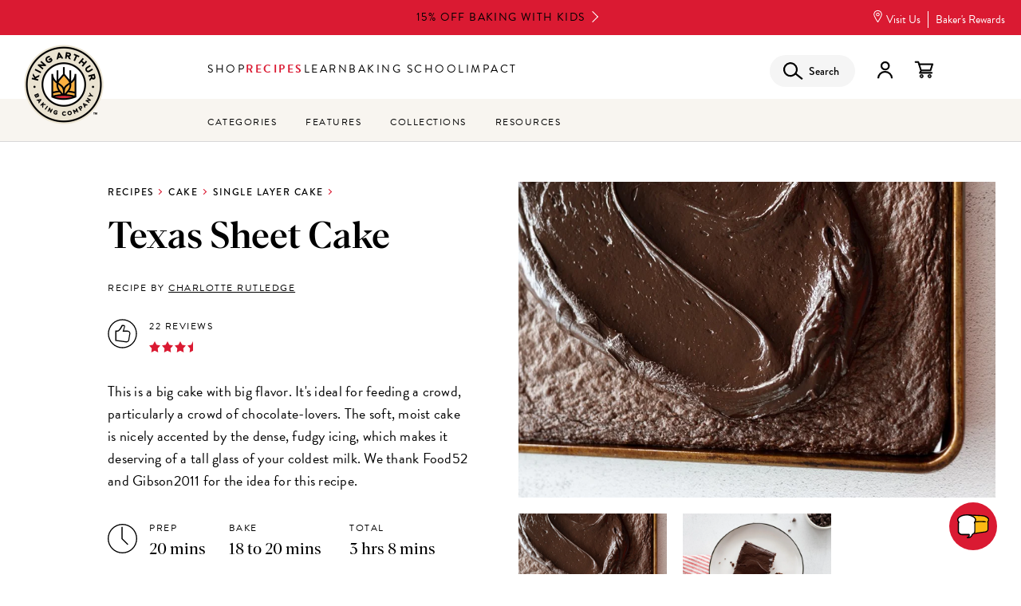

--- FILE ---
content_type: text/html; charset=UTF-8
request_url: https://www.kingarthurbaking.com/recipes/texas-sheet-cake-recipe
body_size: 310600
content:


<!DOCTYPE html>
<html lang="en" dir="ltr" prefix="og: https://ogp.me/ns#">
  <head>
    <script src="https://cmp.osano.com/16BVKQTfs1jrp3fQq/38f12463-ec03-4b90-bebd-1d81c52b1d3d/osano.js"></script>
          <script>
        !function(e,n,t,i,r,o){function s(e){if("number"!=typeof e)return e;var n=new Date;return new Date(n.getTime()+1e3*e)}var a=4e3,c="xnpe_async_hide";function p(e){return e.reduce((function(e,n){return e[n]=function(){e._.push([n.toString(),arguments])},e}),{_:[]})}function m(e,n,t){var i=t.createElement(n);i.src=e;var r=t.getElementsByTagName(n)[0];return r.parentNode.insertBefore(i,r),i}function u(e){return"[object Date]"===Object.prototype.toString.call(e)}o.target=o.target||"https://api.exponea.com",o.file_path=o.file_path||o.target+"/js/exponea.min.js",r[n]=p(["anonymize","initialize","identify","getSegments","update","track","trackLink","trackEnhancedEcommerce","getHtml","showHtml","showBanner","showWebLayer","ping","getAbTest","loadDependency","getRecommendation","reloadWebLayers","_preInitialize","_initializeConfig"]),r[n].notifications=p(["isAvailable","isSubscribed","subscribe","unsubscribe"]),r[n].segments=p(["subscribe"]),r[n]["snippetVersion"]="v2.7.0",function(e,n,t){e[n]["_"+t]={},e[n]["_"+t].nowFn=Date.now,e[n]["_"+t].snippetStartTime=e[n]["_"+t].nowFn()}(r,n,"performance"),function(e,n,t,i,r,o){e[r]={sdk:e[i],sdkObjectName:i,skipExperiments:!!t.new_experiments,sign:t.token+"/"+(o.exec(n.cookie)||["","new"])[1],path:t.target}}(r,e,o,n,i,RegExp("__exponea_etc__"+"=([\\w-]+)")),function(e,n,t){m(e.file_path,n,t)}(o,t,e),function(e,n,t,i,r,o,p){if(e.new_experiments){!0===e.new_experiments&&(e.new_experiments={});var l,f=e.new_experiments.hide_class||c,_=e.new_experiments.timeout||a,g=encodeURIComponent(o.location.href.split("#")[0]);e.cookies&&e.cookies.expires&&("number"==typeof e.cookies.expires||u(e.cookies.expires)?l=s(e.cookies.expires):e.cookies.expires.tracking&&("number"==typeof e.cookies.expires.tracking||u(e.cookies.expires.tracking))&&(l=s(e.cookies.expires.tracking))),l&&l<new Date&&(l=void 0);var d=e.target+"/webxp/"+n+"/"+o[t].sign+"/modifications.min.js?http-referer="+g+"&timeout="+_+"ms"+(l?"&cookie-expires="+Math.floor(l.getTime()/1e3):"");"sync"===e.new_experiments.mode&&o.localStorage.getItem("__exponea__sync_modifications__")?function(e,n,t,i,r){t[r][n]="<"+n+' src="'+e+'"></'+n+">",i.writeln(t[r][n]),i.writeln("<"+n+">!"+r+".init && document.writeln("+r+"."+n+'.replace("/'+n+'/", "/'+n+'-async/").replace("><", " async><"))</'+n+">")}(d,n,o,p,t):function(e,n,t,i,r,o,s,a){o.documentElement.classList.add(e);var c=m(t,i,o);function p(){r[a].init||m(t.replace("/"+i+"/","/"+i+"-async/"),i,o)}function u(){o.documentElement.classList.remove(e)}c.onload=p,c.onerror=p,r.setTimeout(u,n),r[s]._revealPage=u}(f,_,d,n,o,p,r,t)}}(o,t,i,0,n,r,e),function(e,n,t){var i;e[n]._initializeConfig(t),(null===(i=t.experimental)||void 0===i?void 0:i.non_personalized_weblayers)&&e[n]._preInitialize(t),e[n].start=function(i){i&&Object.keys(i).forEach((function(e){return t[e]=i[e]})),e[n].initialize(t)}}(r,n,o)}(document,"exponea","script","webxpClient",window,{
          target: "https://us3-api.eng.bloomreach.com",
          token: 'cb973830-3819-11f0-b80d-3697b8bbf344',
          experimental: {
            non_personalized_weblayers: true
          },
        });
        window.Osano = window.Osano || {};
        let br_allowed = true;
        if ('cm' in Osano && 'getConsent' in Osano.cm) {
          let consent = Osano.cm.getConsent();
          if ('PERSONALIZATION' in consent && consent.PERSONALIZATION === 'DENY') {
            br_allowed = false;
          }
        }
        if (br_allowed) {
          exponea.start();
        }
      </script>
              <script src="https://rapid-cdn.yottaa.com/rapid/lib/OxPT6H61GJkLAw.js"></script>
        <!-- Google Tag Manager -->
    <script>(function(w,d,s,l,i){w[l]=w[l]||[];w[l].push({'gtm.start':
          new Date().getTime(),event:'gtm.js'});var f=d.getElementsByTagName(s)[0],
        j=d.createElement(s),dl=l!='dataLayer'?'&l='+l:'';j.async=true;j.src=
        'https://www.googletagmanager.com/gtm.js?id='+i+dl;f.parentNode.insertBefore(j,f);
      })(window,document,'script','dataLayer','GTM-M867KWL');</script>
    <!-- End Google Tag Manager -->
    <meta charset="utf-8" />
<script type="text/javascript">(window.NREUM||(NREUM={})).init={privacy:{cookies_enabled:true},ajax:{deny_list:["bam.nr-data.net"]},feature_flags:["soft_nav"],distributed_tracing:{enabled:true}};(window.NREUM||(NREUM={})).loader_config={agentID:"401101452",accountID:"2490913",trustKey:"26315",xpid:"VgIOUV9SCxAEVFBTBwEAX1Q=",licenseKey:"6b8b93db2d",applicationID:"401100790",browserID:"401101452"};;/*! For license information please see nr-loader-spa-1.303.0.min.js.LICENSE.txt */
(()=>{var e,t,r={384:(e,t,r)=>{"use strict";r.d(t,{NT:()=>s,US:()=>d,Zm:()=>a,bQ:()=>u,dV:()=>c,pV:()=>l});var n=r(6154),i=r(1863),o=r(1910);const s={beacon:"bam.nr-data.net",errorBeacon:"bam.nr-data.net"};function a(){return n.gm.NREUM||(n.gm.NREUM={}),void 0===n.gm.newrelic&&(n.gm.newrelic=n.gm.NREUM),n.gm.NREUM}function c(){let e=a();return e.o||(e.o={ST:n.gm.setTimeout,SI:n.gm.setImmediate||n.gm.setInterval,CT:n.gm.clearTimeout,XHR:n.gm.XMLHttpRequest,REQ:n.gm.Request,EV:n.gm.Event,PR:n.gm.Promise,MO:n.gm.MutationObserver,FETCH:n.gm.fetch,WS:n.gm.WebSocket},(0,o.i)(...Object.values(e.o))),e}function u(e,t){let r=a();r.initializedAgents??={},t.initializedAt={ms:(0,i.t)(),date:new Date},r.initializedAgents[e]=t}function d(e,t){a()[e]=t}function l(){return function(){let e=a();const t=e.info||{};e.info={beacon:s.beacon,errorBeacon:s.errorBeacon,...t}}(),function(){let e=a();const t=e.init||{};e.init={...t}}(),c(),function(){let e=a();const t=e.loader_config||{};e.loader_config={...t}}(),a()}},782:(e,t,r)=>{"use strict";r.d(t,{T:()=>n});const n=r(860).K7.pageViewTiming},860:(e,t,r)=>{"use strict";r.d(t,{$J:()=>d,K7:()=>c,P3:()=>u,XX:()=>i,Yy:()=>a,df:()=>o,qY:()=>n,v4:()=>s});const n="events",i="jserrors",o="browser/blobs",s="rum",a="browser/logs",c={ajax:"ajax",genericEvents:"generic_events",jserrors:i,logging:"logging",metrics:"metrics",pageAction:"page_action",pageViewEvent:"page_view_event",pageViewTiming:"page_view_timing",sessionReplay:"session_replay",sessionTrace:"session_trace",softNav:"soft_navigations",spa:"spa"},u={[c.pageViewEvent]:1,[c.pageViewTiming]:2,[c.metrics]:3,[c.jserrors]:4,[c.spa]:5,[c.ajax]:6,[c.sessionTrace]:7,[c.softNav]:8,[c.sessionReplay]:9,[c.logging]:10,[c.genericEvents]:11},d={[c.pageViewEvent]:s,[c.pageViewTiming]:n,[c.ajax]:n,[c.spa]:n,[c.softNav]:n,[c.metrics]:i,[c.jserrors]:i,[c.sessionTrace]:o,[c.sessionReplay]:o,[c.logging]:a,[c.genericEvents]:"ins"}},944:(e,t,r)=>{"use strict";r.d(t,{R:()=>i});var n=r(3241);function i(e,t){"function"==typeof console.debug&&(console.debug("New Relic Warning: https://github.com/newrelic/newrelic-browser-agent/blob/main/docs/warning-codes.md#".concat(e),t),(0,n.W)({agentIdentifier:null,drained:null,type:"data",name:"warn",feature:"warn",data:{code:e,secondary:t}}))}},993:(e,t,r)=>{"use strict";r.d(t,{A$:()=>o,ET:()=>s,TZ:()=>a,p_:()=>i});var n=r(860);const i={ERROR:"ERROR",WARN:"WARN",INFO:"INFO",DEBUG:"DEBUG",TRACE:"TRACE"},o={OFF:0,ERROR:1,WARN:2,INFO:3,DEBUG:4,TRACE:5},s="log",a=n.K7.logging},1687:(e,t,r)=>{"use strict";r.d(t,{Ak:()=>u,Ze:()=>f,x3:()=>d});var n=r(3241),i=r(7836),o=r(3606),s=r(860),a=r(2646);const c={};function u(e,t){const r={staged:!1,priority:s.P3[t]||0};l(e),c[e].get(t)||c[e].set(t,r)}function d(e,t){e&&c[e]&&(c[e].get(t)&&c[e].delete(t),p(e,t,!1),c[e].size&&h(e))}function l(e){if(!e)throw new Error("agentIdentifier required");c[e]||(c[e]=new Map)}function f(e="",t="feature",r=!1){if(l(e),!e||!c[e].get(t)||r)return p(e,t);c[e].get(t).staged=!0,h(e)}function h(e){const t=Array.from(c[e]);t.every(([e,t])=>t.staged)&&(t.sort((e,t)=>e[1].priority-t[1].priority),t.forEach(([t])=>{c[e].delete(t),p(e,t)}))}function p(e,t,r=!0){const s=e?i.ee.get(e):i.ee,c=o.i.handlers;if(!s.aborted&&s.backlog&&c){if((0,n.W)({agentIdentifier:e,type:"lifecycle",name:"drain",feature:t}),r){const e=s.backlog[t],r=c[t];if(r){for(let t=0;e&&t<e.length;++t)g(e[t],r);Object.entries(r).forEach(([e,t])=>{Object.values(t||{}).forEach(t=>{t[0]?.on&&t[0]?.context()instanceof a.y&&t[0].on(e,t[1])})})}}s.isolatedBacklog||delete c[t],s.backlog[t]=null,s.emit("drain-"+t,[])}}function g(e,t){var r=e[1];Object.values(t[r]||{}).forEach(t=>{var r=e[0];if(t[0]===r){var n=t[1],i=e[3],o=e[2];n.apply(i,o)}})}},1741:(e,t,r)=>{"use strict";r.d(t,{W:()=>o});var n=r(944),i=r(4261);class o{#e(e,...t){if(this[e]!==o.prototype[e])return this[e](...t);(0,n.R)(35,e)}addPageAction(e,t){return this.#e(i.hG,e,t)}register(e){return this.#e(i.eY,e)}recordCustomEvent(e,t){return this.#e(i.fF,e,t)}setPageViewName(e,t){return this.#e(i.Fw,e,t)}setCustomAttribute(e,t,r){return this.#e(i.cD,e,t,r)}noticeError(e,t){return this.#e(i.o5,e,t)}setUserId(e){return this.#e(i.Dl,e)}setApplicationVersion(e){return this.#e(i.nb,e)}setErrorHandler(e){return this.#e(i.bt,e)}addRelease(e,t){return this.#e(i.k6,e,t)}log(e,t){return this.#e(i.$9,e,t)}start(){return this.#e(i.d3)}finished(e){return this.#e(i.BL,e)}recordReplay(){return this.#e(i.CH)}pauseReplay(){return this.#e(i.Tb)}addToTrace(e){return this.#e(i.U2,e)}setCurrentRouteName(e){return this.#e(i.PA,e)}interaction(e){return this.#e(i.dT,e)}wrapLogger(e,t,r){return this.#e(i.Wb,e,t,r)}measure(e,t){return this.#e(i.V1,e,t)}consent(e){return this.#e(i.Pv,e)}}},1863:(e,t,r)=>{"use strict";function n(){return Math.floor(performance.now())}r.d(t,{t:()=>n})},1910:(e,t,r)=>{"use strict";r.d(t,{i:()=>o});var n=r(944);const i=new Map;function o(...e){return e.every(e=>{if(i.has(e))return i.get(e);const t="function"==typeof e&&e.toString().includes("[native code]");return t||(0,n.R)(64,e?.name||e?.toString()),i.set(e,t),t})}},2555:(e,t,r)=>{"use strict";r.d(t,{D:()=>a,f:()=>s});var n=r(384),i=r(8122);const o={beacon:n.NT.beacon,errorBeacon:n.NT.errorBeacon,licenseKey:void 0,applicationID:void 0,sa:void 0,queueTime:void 0,applicationTime:void 0,ttGuid:void 0,user:void 0,account:void 0,product:void 0,extra:void 0,jsAttributes:{},userAttributes:void 0,atts:void 0,transactionName:void 0,tNamePlain:void 0};function s(e){try{return!!e.licenseKey&&!!e.errorBeacon&&!!e.applicationID}catch(e){return!1}}const a=e=>(0,i.a)(e,o)},2614:(e,t,r)=>{"use strict";r.d(t,{BB:()=>s,H3:()=>n,g:()=>u,iL:()=>c,tS:()=>a,uh:()=>i,wk:()=>o});const n="NRBA",i="SESSION",o=144e5,s=18e5,a={STARTED:"session-started",PAUSE:"session-pause",RESET:"session-reset",RESUME:"session-resume",UPDATE:"session-update"},c={SAME_TAB:"same-tab",CROSS_TAB:"cross-tab"},u={OFF:0,FULL:1,ERROR:2}},2646:(e,t,r)=>{"use strict";r.d(t,{y:()=>n});class n{constructor(e){this.contextId=e}}},2843:(e,t,r)=>{"use strict";r.d(t,{u:()=>i});var n=r(3878);function i(e,t=!1,r,i){(0,n.DD)("visibilitychange",function(){if(t)return void("hidden"===document.visibilityState&&e());e(document.visibilityState)},r,i)}},3241:(e,t,r)=>{"use strict";r.d(t,{W:()=>o});var n=r(6154);const i="newrelic";function o(e={}){try{n.gm.dispatchEvent(new CustomEvent(i,{detail:e}))}catch(e){}}},3304:(e,t,r)=>{"use strict";r.d(t,{A:()=>o});var n=r(7836);const i=()=>{const e=new WeakSet;return(t,r)=>{if("object"==typeof r&&null!==r){if(e.has(r))return;e.add(r)}return r}};function o(e){try{return JSON.stringify(e,i())??""}catch(e){try{n.ee.emit("internal-error",[e])}catch(e){}return""}}},3333:(e,t,r)=>{"use strict";r.d(t,{$v:()=>d,TZ:()=>n,Xh:()=>c,Zp:()=>i,kd:()=>u,mq:()=>a,nf:()=>s,qN:()=>o});const n=r(860).K7.genericEvents,i=["auxclick","click","copy","keydown","paste","scrollend"],o=["focus","blur"],s=4,a=1e3,c=2e3,u=["PageAction","UserAction","BrowserPerformance"],d={RESOURCES:"experimental.resources",REGISTER:"register"}},3434:(e,t,r)=>{"use strict";r.d(t,{Jt:()=>o,YM:()=>u});var n=r(7836),i=r(5607);const o="nr@original:".concat(i.W),s=50;var a=Object.prototype.hasOwnProperty,c=!1;function u(e,t){return e||(e=n.ee),r.inPlace=function(e,t,n,i,o){n||(n="");const s="-"===n.charAt(0);for(let a=0;a<t.length;a++){const c=t[a],u=e[c];l(u)||(e[c]=r(u,s?c+n:n,i,c,o))}},r.flag=o,r;function r(t,r,n,c,u){return l(t)?t:(r||(r=""),nrWrapper[o]=t,function(e,t,r){if(Object.defineProperty&&Object.keys)try{return Object.keys(e).forEach(function(r){Object.defineProperty(t,r,{get:function(){return e[r]},set:function(t){return e[r]=t,t}})}),t}catch(e){d([e],r)}for(var n in e)a.call(e,n)&&(t[n]=e[n])}(t,nrWrapper,e),nrWrapper);function nrWrapper(){var o,a,l,f;let h;try{a=this,o=[...arguments],l="function"==typeof n?n(o,a):n||{}}catch(t){d([t,"",[o,a,c],l],e)}i(r+"start",[o,a,c],l,u);const p=performance.now();let g;try{return f=t.apply(a,o),g=performance.now(),f}catch(e){throw g=performance.now(),i(r+"err",[o,a,e],l,u),h=e,h}finally{const e=g-p,t={start:p,end:g,duration:e,isLongTask:e>=s,methodName:c,thrownError:h};t.isLongTask&&i("long-task",[t,a],l,u),i(r+"end",[o,a,f],l,u)}}}function i(r,n,i,o){if(!c||t){var s=c;c=!0;try{e.emit(r,n,i,t,o)}catch(t){d([t,r,n,i],e)}c=s}}}function d(e,t){t||(t=n.ee);try{t.emit("internal-error",e)}catch(e){}}function l(e){return!(e&&"function"==typeof e&&e.apply&&!e[o])}},3606:(e,t,r)=>{"use strict";r.d(t,{i:()=>o});var n=r(9908);o.on=s;var i=o.handlers={};function o(e,t,r,o){s(o||n.d,i,e,t,r)}function s(e,t,r,i,o){o||(o="feature"),e||(e=n.d);var s=t[o]=t[o]||{};(s[r]=s[r]||[]).push([e,i])}},3738:(e,t,r)=>{"use strict";r.d(t,{He:()=>i,Kp:()=>a,Lc:()=>u,Rz:()=>d,TZ:()=>n,bD:()=>o,d3:()=>s,jx:()=>l,sl:()=>f,uP:()=>c});const n=r(860).K7.sessionTrace,i="bstResource",o="resource",s="-start",a="-end",c="fn"+s,u="fn"+a,d="pushState",l=1e3,f=3e4},3785:(e,t,r)=>{"use strict";r.d(t,{R:()=>c,b:()=>u});var n=r(9908),i=r(1863),o=r(860),s=r(8154),a=r(993);function c(e,t,r={},c=a.p_.INFO,u,d=(0,i.t)()){(0,n.p)(s.xV,["API/logging/".concat(c.toLowerCase(),"/called")],void 0,o.K7.metrics,e),(0,n.p)(a.ET,[d,t,r,c,u],void 0,o.K7.logging,e)}function u(e){return"string"==typeof e&&Object.values(a.p_).some(t=>t===e.toUpperCase().trim())}},3878:(e,t,r)=>{"use strict";function n(e,t){return{capture:e,passive:!1,signal:t}}function i(e,t,r=!1,i){window.addEventListener(e,t,n(r,i))}function o(e,t,r=!1,i){document.addEventListener(e,t,n(r,i))}r.d(t,{DD:()=>o,jT:()=>n,sp:()=>i})},3962:(e,t,r)=>{"use strict";r.d(t,{AM:()=>s,O2:()=>l,OV:()=>o,Qu:()=>f,TZ:()=>c,ih:()=>h,pP:()=>a,t1:()=>d,tC:()=>i,wD:()=>u});var n=r(860);const i=["click","keydown","submit"],o="popstate",s="api",a="initialPageLoad",c=n.K7.softNav,u=5e3,d=500,l={INITIAL_PAGE_LOAD:"",ROUTE_CHANGE:1,UNSPECIFIED:2},f={INTERACTION:1,AJAX:2,CUSTOM_END:3,CUSTOM_TRACER:4},h={IP:"in progress",PF:"pending finish",FIN:"finished",CAN:"cancelled"}},4234:(e,t,r)=>{"use strict";r.d(t,{W:()=>o});var n=r(7836),i=r(1687);class o{constructor(e,t){this.agentIdentifier=e,this.ee=n.ee.get(e),this.featureName=t,this.blocked=!1}deregisterDrain(){(0,i.x3)(this.agentIdentifier,this.featureName)}}},4261:(e,t,r)=>{"use strict";r.d(t,{$9:()=>d,BL:()=>c,CH:()=>p,Dl:()=>R,Fw:()=>w,PA:()=>v,Pl:()=>n,Pv:()=>A,Tb:()=>f,U2:()=>s,V1:()=>E,Wb:()=>T,bt:()=>y,cD:()=>b,d3:()=>x,dT:()=>u,eY:()=>g,fF:()=>h,hG:()=>o,hw:()=>i,k6:()=>a,nb:()=>m,o5:()=>l});const n="api-",i=n+"ixn-",o="addPageAction",s="addToTrace",a="addRelease",c="finished",u="interaction",d="log",l="noticeError",f="pauseReplay",h="recordCustomEvent",p="recordReplay",g="register",m="setApplicationVersion",v="setCurrentRouteName",b="setCustomAttribute",y="setErrorHandler",w="setPageViewName",R="setUserId",x="start",T="wrapLogger",E="measure",A="consent"},4387:(e,t,r)=>{"use strict";function n(e={}){return!(!e.id||!e.name)}function i(e){return"string"==typeof e&&e.trim().length<501||"number"==typeof e}function o(e,t){if(2!==t?.harvestEndpointVersion)return{};const r=t.agentRef.runtime.appMetadata.agents[0].entityGuid;return n(e)?{"mfe.id":e.id,"mfe.name":e.name,eventSource:e.eventSource,"parent.id":e.parent?.id||r}:{"entity.guid":r,appId:t.agentRef.info.applicationID}}r.d(t,{Ux:()=>o,c7:()=>n,yo:()=>i})},5205:(e,t,r)=>{"use strict";r.d(t,{j:()=>_});var n=r(384),i=r(1741);var o=r(2555),s=r(3333);const a=e=>{if(!e||"string"!=typeof e)return!1;try{document.createDocumentFragment().querySelector(e)}catch{return!1}return!0};var c=r(2614),u=r(944),d=r(8122);const l="[data-nr-mask]",f=e=>(0,d.a)(e,(()=>{const e={feature_flags:[],experimental:{allow_registered_children:!1,resources:!1},mask_selector:"*",block_selector:"[data-nr-block]",mask_input_options:{color:!1,date:!1,"datetime-local":!1,email:!1,month:!1,number:!1,range:!1,search:!1,tel:!1,text:!1,time:!1,url:!1,week:!1,textarea:!1,select:!1,password:!0}};return{ajax:{deny_list:void 0,block_internal:!0,enabled:!0,autoStart:!0},api:{get allow_registered_children(){return e.feature_flags.includes(s.$v.REGISTER)||e.experimental.allow_registered_children},set allow_registered_children(t){e.experimental.allow_registered_children=t},duplicate_registered_data:!1},browser_consent_mode:{enabled:!1},distributed_tracing:{enabled:void 0,exclude_newrelic_header:void 0,cors_use_newrelic_header:void 0,cors_use_tracecontext_headers:void 0,allowed_origins:void 0},get feature_flags(){return e.feature_flags},set feature_flags(t){e.feature_flags=t},generic_events:{enabled:!0,autoStart:!0},harvest:{interval:30},jserrors:{enabled:!0,autoStart:!0},logging:{enabled:!0,autoStart:!0},metrics:{enabled:!0,autoStart:!0},obfuscate:void 0,page_action:{enabled:!0},page_view_event:{enabled:!0,autoStart:!0},page_view_timing:{enabled:!0,autoStart:!0},performance:{capture_marks:!1,capture_measures:!1,capture_detail:!0,resources:{get enabled(){return e.feature_flags.includes(s.$v.RESOURCES)||e.experimental.resources},set enabled(t){e.experimental.resources=t},asset_types:[],first_party_domains:[],ignore_newrelic:!0}},privacy:{cookies_enabled:!0},proxy:{assets:void 0,beacon:void 0},session:{expiresMs:c.wk,inactiveMs:c.BB},session_replay:{autoStart:!0,enabled:!1,preload:!1,sampling_rate:10,error_sampling_rate:100,collect_fonts:!1,inline_images:!1,fix_stylesheets:!0,mask_all_inputs:!0,get mask_text_selector(){return e.mask_selector},set mask_text_selector(t){a(t)?e.mask_selector="".concat(t,",").concat(l):""===t||null===t?e.mask_selector=l:(0,u.R)(5,t)},get block_class(){return"nr-block"},get ignore_class(){return"nr-ignore"},get mask_text_class(){return"nr-mask"},get block_selector(){return e.block_selector},set block_selector(t){a(t)?e.block_selector+=",".concat(t):""!==t&&(0,u.R)(6,t)},get mask_input_options(){return e.mask_input_options},set mask_input_options(t){t&&"object"==typeof t?e.mask_input_options={...t,password:!0}:(0,u.R)(7,t)}},session_trace:{enabled:!0,autoStart:!0},soft_navigations:{enabled:!0,autoStart:!0},spa:{enabled:!0,autoStart:!0},ssl:void 0,user_actions:{enabled:!0,elementAttributes:["id","className","tagName","type"]}}})());var h=r(6154),p=r(9324);let g=0;const m={buildEnv:p.F3,distMethod:p.Xs,version:p.xv,originTime:h.WN},v={consented:!1},b={appMetadata:{},get consented(){return this.session?.state?.consent||v.consented},set consented(e){v.consented=e},customTransaction:void 0,denyList:void 0,disabled:!1,harvester:void 0,isolatedBacklog:!1,isRecording:!1,loaderType:void 0,maxBytes:3e4,obfuscator:void 0,onerror:void 0,ptid:void 0,releaseIds:{},session:void 0,timeKeeper:void 0,registeredEntities:[],jsAttributesMetadata:{bytes:0},get harvestCount(){return++g}},y=e=>{const t=(0,d.a)(e,b),r=Object.keys(m).reduce((e,t)=>(e[t]={value:m[t],writable:!1,configurable:!0,enumerable:!0},e),{});return Object.defineProperties(t,r)};var w=r(5701);const R=e=>{const t=e.startsWith("http");e+="/",r.p=t?e:"https://"+e};var x=r(7836),T=r(3241);const E={accountID:void 0,trustKey:void 0,agentID:void 0,licenseKey:void 0,applicationID:void 0,xpid:void 0},A=e=>(0,d.a)(e,E),S=new Set;function _(e,t={},r,s){let{init:a,info:c,loader_config:u,runtime:d={},exposed:l=!0}=t;if(!c){const e=(0,n.pV)();a=e.init,c=e.info,u=e.loader_config}e.init=f(a||{}),e.loader_config=A(u||{}),c.jsAttributes??={},h.bv&&(c.jsAttributes.isWorker=!0),e.info=(0,o.D)(c);const p=e.init,g=[c.beacon,c.errorBeacon];S.has(e.agentIdentifier)||(p.proxy.assets&&(R(p.proxy.assets),g.push(p.proxy.assets)),p.proxy.beacon&&g.push(p.proxy.beacon),e.beacons=[...g],function(e){const t=(0,n.pV)();Object.getOwnPropertyNames(i.W.prototype).forEach(r=>{const n=i.W.prototype[r];if("function"!=typeof n||"constructor"===n)return;let o=t[r];e[r]&&!1!==e.exposed&&"micro-agent"!==e.runtime?.loaderType&&(t[r]=(...t)=>{const n=e[r](...t);return o?o(...t):n})})}(e),(0,n.US)("activatedFeatures",w.B),e.runSoftNavOverSpa&&=!0===p.soft_navigations.enabled&&p.feature_flags.includes("soft_nav")),d.denyList=[...p.ajax.deny_list||[],...p.ajax.block_internal?g:[]],d.ptid=e.agentIdentifier,d.loaderType=r,e.runtime=y(d),S.has(e.agentIdentifier)||(e.ee=x.ee.get(e.agentIdentifier),e.exposed=l,(0,T.W)({agentIdentifier:e.agentIdentifier,drained:!!w.B?.[e.agentIdentifier],type:"lifecycle",name:"initialize",feature:void 0,data:e.config})),S.add(e.agentIdentifier)}},5270:(e,t,r)=>{"use strict";r.d(t,{Aw:()=>s,SR:()=>o,rF:()=>a});var n=r(384),i=r(7767);function o(e){return!!(0,n.dV)().o.MO&&(0,i.V)(e)&&!0===e?.session_trace.enabled}function s(e){return!0===e?.session_replay.preload&&o(e)}function a(e,t){try{if("string"==typeof t?.type){if("password"===t.type.toLowerCase())return"*".repeat(e?.length||0);if(void 0!==t?.dataset?.nrUnmask||t?.classList?.contains("nr-unmask"))return e}}catch(e){}return"string"==typeof e?e.replace(/[\S]/g,"*"):"*".repeat(e?.length||0)}},5289:(e,t,r)=>{"use strict";r.d(t,{GG:()=>o,Qr:()=>a,sB:()=>s});var n=r(3878);function i(){return"undefined"==typeof document||"complete"===document.readyState}function o(e,t){if(i())return e();(0,n.sp)("load",e,t)}function s(e){if(i())return e();(0,n.DD)("DOMContentLoaded",e)}function a(e){if(i())return e();(0,n.sp)("popstate",e)}},5607:(e,t,r)=>{"use strict";r.d(t,{W:()=>n});const n=(0,r(9566).bz)()},5701:(e,t,r)=>{"use strict";r.d(t,{B:()=>o,t:()=>s});var n=r(3241);const i=new Set,o={};function s(e,t){const r=t.agentIdentifier;o[r]??={},e&&"object"==typeof e&&(i.has(r)||(t.ee.emit("rumresp",[e]),o[r]=e,i.add(r),(0,n.W)({agentIdentifier:r,loaded:!0,drained:!0,type:"lifecycle",name:"load",feature:void 0,data:e})))}},6154:(e,t,r)=>{"use strict";r.d(t,{A4:()=>a,OF:()=>d,RI:()=>i,WN:()=>h,bv:()=>o,gm:()=>s,lR:()=>f,m:()=>u,mw:()=>c,sb:()=>l});var n=r(1863);const i="undefined"!=typeof window&&!!window.document,o="undefined"!=typeof WorkerGlobalScope&&("undefined"!=typeof self&&self instanceof WorkerGlobalScope&&self.navigator instanceof WorkerNavigator||"undefined"!=typeof globalThis&&globalThis instanceof WorkerGlobalScope&&globalThis.navigator instanceof WorkerNavigator),s=i?window:"undefined"!=typeof WorkerGlobalScope&&("undefined"!=typeof self&&self instanceof WorkerGlobalScope&&self||"undefined"!=typeof globalThis&&globalThis instanceof WorkerGlobalScope&&globalThis),a="complete"===s?.document?.readyState,c=Boolean("hidden"===s?.document?.visibilityState),u=""+s?.location,d=/iPad|iPhone|iPod/.test(s.navigator?.userAgent),l=d&&"undefined"==typeof SharedWorker,f=(()=>{const e=s.navigator?.userAgent?.match(/Firefox[/\s](\d+\.\d+)/);return Array.isArray(e)&&e.length>=2?+e[1]:0})(),h=Date.now()-(0,n.t)()},6344:(e,t,r)=>{"use strict";r.d(t,{BB:()=>d,Qb:()=>l,TZ:()=>i,Ug:()=>s,Vh:()=>o,_s:()=>a,bc:()=>u,yP:()=>c});var n=r(2614);const i=r(860).K7.sessionReplay,o="errorDuringReplay",s=.12,a={DomContentLoaded:0,Load:1,FullSnapshot:2,IncrementalSnapshot:3,Meta:4,Custom:5},c={[n.g.ERROR]:15e3,[n.g.FULL]:3e5,[n.g.OFF]:0},u={RESET:{message:"Session was reset",sm:"Reset"},IMPORT:{message:"Recorder failed to import",sm:"Import"},TOO_MANY:{message:"429: Too Many Requests",sm:"Too-Many"},TOO_BIG:{message:"Payload was too large",sm:"Too-Big"},CROSS_TAB:{message:"Session Entity was set to OFF on another tab",sm:"Cross-Tab"},ENTITLEMENTS:{message:"Session Replay is not allowed and will not be started",sm:"Entitlement"}},d=5e3,l={API:"api",RESUME:"resume",SWITCH_TO_FULL:"switchToFull",INITIALIZE:"initialize",PRELOAD:"preload"}},6389:(e,t,r)=>{"use strict";function n(e,t=500,r={}){const n=r?.leading||!1;let i;return(...r)=>{n&&void 0===i&&(e.apply(this,r),i=setTimeout(()=>{i=clearTimeout(i)},t)),n||(clearTimeout(i),i=setTimeout(()=>{e.apply(this,r)},t))}}function i(e){let t=!1;return(...r)=>{t||(t=!0,e.apply(this,r))}}r.d(t,{J:()=>i,s:()=>n})},6630:(e,t,r)=>{"use strict";r.d(t,{T:()=>n});const n=r(860).K7.pageViewEvent},6774:(e,t,r)=>{"use strict";r.d(t,{T:()=>n});const n=r(860).K7.jserrors},7295:(e,t,r)=>{"use strict";r.d(t,{Xv:()=>s,gX:()=>i,iW:()=>o});var n=[];function i(e){if(!e||o(e))return!1;if(0===n.length)return!0;for(var t=0;t<n.length;t++){var r=n[t];if("*"===r.hostname)return!1;if(a(r.hostname,e.hostname)&&c(r.pathname,e.pathname))return!1}return!0}function o(e){return void 0===e.hostname}function s(e){if(n=[],e&&e.length)for(var t=0;t<e.length;t++){let r=e[t];if(!r)continue;0===r.indexOf("http://")?r=r.substring(7):0===r.indexOf("https://")&&(r=r.substring(8));const i=r.indexOf("/");let o,s;i>0?(o=r.substring(0,i),s=r.substring(i)):(o=r,s="");let[a]=o.split(":");n.push({hostname:a,pathname:s})}}function a(e,t){return!(e.length>t.length)&&t.indexOf(e)===t.length-e.length}function c(e,t){return 0===e.indexOf("/")&&(e=e.substring(1)),0===t.indexOf("/")&&(t=t.substring(1)),""===e||e===t}},7378:(e,t,r)=>{"use strict";r.d(t,{$p:()=>x,BR:()=>b,Kp:()=>R,L3:()=>y,Lc:()=>c,NC:()=>o,SG:()=>d,TZ:()=>i,U6:()=>p,UT:()=>m,d3:()=>w,dT:()=>f,e5:()=>E,gx:()=>v,l9:()=>l,oW:()=>h,op:()=>g,rw:()=>u,tH:()=>A,uP:()=>a,wW:()=>T,xq:()=>s});var n=r(384);const i=r(860).K7.spa,o=["click","submit","keypress","keydown","keyup","change"],s=999,a="fn-start",c="fn-end",u="cb-start",d="api-ixn-",l="remaining",f="interaction",h="spaNode",p="jsonpNode",g="fetch-start",m="fetch-done",v="fetch-body-",b="jsonp-end",y=(0,n.dV)().o.ST,w="-start",R="-end",x="-body",T="cb"+R,E="jsTime",A="fetch"},7485:(e,t,r)=>{"use strict";r.d(t,{D:()=>i});var n=r(6154);function i(e){if(0===(e||"").indexOf("data:"))return{protocol:"data"};try{const t=new URL(e,location.href),r={port:t.port,hostname:t.hostname,pathname:t.pathname,search:t.search,protocol:t.protocol.slice(0,t.protocol.indexOf(":")),sameOrigin:t.protocol===n.gm?.location?.protocol&&t.host===n.gm?.location?.host};return r.port&&""!==r.port||("http:"===t.protocol&&(r.port="80"),"https:"===t.protocol&&(r.port="443")),r.pathname&&""!==r.pathname?r.pathname.startsWith("/")||(r.pathname="/".concat(r.pathname)):r.pathname="/",r}catch(e){return{}}}},7699:(e,t,r)=>{"use strict";r.d(t,{It:()=>o,KC:()=>a,No:()=>i,qh:()=>s});var n=r(860);const i=16e3,o=1e6,s="SESSION_ERROR",a={[n.K7.logging]:!0,[n.K7.genericEvents]:!1,[n.K7.jserrors]:!1,[n.K7.ajax]:!1}},7767:(e,t,r)=>{"use strict";r.d(t,{V:()=>i});var n=r(6154);const i=e=>n.RI&&!0===e?.privacy.cookies_enabled},7836:(e,t,r)=>{"use strict";r.d(t,{P:()=>a,ee:()=>c});var n=r(384),i=r(8990),o=r(2646),s=r(5607);const a="nr@context:".concat(s.W),c=function e(t,r){var n={},s={},d={},l=!1;try{l=16===r.length&&u.initializedAgents?.[r]?.runtime.isolatedBacklog}catch(e){}var f={on:p,addEventListener:p,removeEventListener:function(e,t){var r=n[e];if(!r)return;for(var i=0;i<r.length;i++)r[i]===t&&r.splice(i,1)},emit:function(e,r,n,i,o){!1!==o&&(o=!0);if(c.aborted&&!i)return;t&&o&&t.emit(e,r,n);var a=h(n);g(e).forEach(e=>{e.apply(a,r)});var u=v()[s[e]];u&&u.push([f,e,r,a]);return a},get:m,listeners:g,context:h,buffer:function(e,t){const r=v();if(t=t||"feature",f.aborted)return;Object.entries(e||{}).forEach(([e,n])=>{s[n]=t,t in r||(r[t]=[])})},abort:function(){f._aborted=!0,Object.keys(f.backlog).forEach(e=>{delete f.backlog[e]})},isBuffering:function(e){return!!v()[s[e]]},debugId:r,backlog:l?{}:t&&"object"==typeof t.backlog?t.backlog:{},isolatedBacklog:l};return Object.defineProperty(f,"aborted",{get:()=>{let e=f._aborted||!1;return e||(t&&(e=t.aborted),e)}}),f;function h(e){return e&&e instanceof o.y?e:e?(0,i.I)(e,a,()=>new o.y(a)):new o.y(a)}function p(e,t){n[e]=g(e).concat(t)}function g(e){return n[e]||[]}function m(t){return d[t]=d[t]||e(f,t)}function v(){return f.backlog}}(void 0,"globalEE"),u=(0,n.Zm)();u.ee||(u.ee=c)},8122:(e,t,r)=>{"use strict";r.d(t,{a:()=>i});var n=r(944);function i(e,t){try{if(!e||"object"!=typeof e)return(0,n.R)(3);if(!t||"object"!=typeof t)return(0,n.R)(4);const r=Object.create(Object.getPrototypeOf(t),Object.getOwnPropertyDescriptors(t)),o=0===Object.keys(r).length?e:r;for(let s in o)if(void 0!==e[s])try{if(null===e[s]){r[s]=null;continue}Array.isArray(e[s])&&Array.isArray(t[s])?r[s]=Array.from(new Set([...e[s],...t[s]])):"object"==typeof e[s]&&"object"==typeof t[s]?r[s]=i(e[s],t[s]):r[s]=e[s]}catch(e){r[s]||(0,n.R)(1,e)}return r}catch(e){(0,n.R)(2,e)}}},8139:(e,t,r)=>{"use strict";r.d(t,{u:()=>f});var n=r(7836),i=r(3434),o=r(8990),s=r(6154);const a={},c=s.gm.XMLHttpRequest,u="addEventListener",d="removeEventListener",l="nr@wrapped:".concat(n.P);function f(e){var t=function(e){return(e||n.ee).get("events")}(e);if(a[t.debugId]++)return t;a[t.debugId]=1;var r=(0,i.YM)(t,!0);function f(e){r.inPlace(e,[u,d],"-",p)}function p(e,t){return e[1]}return"getPrototypeOf"in Object&&(s.RI&&h(document,f),c&&h(c.prototype,f),h(s.gm,f)),t.on(u+"-start",function(e,t){var n=e[1];if(null!==n&&("function"==typeof n||"object"==typeof n)&&"newrelic"!==e[0]){var i=(0,o.I)(n,l,function(){var e={object:function(){if("function"!=typeof n.handleEvent)return;return n.handleEvent.apply(n,arguments)},function:n}[typeof n];return e?r(e,"fn-",null,e.name||"anonymous"):n});this.wrapped=e[1]=i}}),t.on(d+"-start",function(e){e[1]=this.wrapped||e[1]}),t}function h(e,t,...r){let n=e;for(;"object"==typeof n&&!Object.prototype.hasOwnProperty.call(n,u);)n=Object.getPrototypeOf(n);n&&t(n,...r)}},8154:(e,t,r)=>{"use strict";r.d(t,{z_:()=>o,XG:()=>a,TZ:()=>n,rs:()=>i,xV:()=>s});r(6154),r(9566),r(384);const n=r(860).K7.metrics,i="sm",o="cm",s="storeSupportabilityMetrics",a="storeEventMetrics"},8374:(e,t,r)=>{r.nc=(()=>{try{return document?.currentScript?.nonce}catch(e){}return""})()},8990:(e,t,r)=>{"use strict";r.d(t,{I:()=>i});var n=Object.prototype.hasOwnProperty;function i(e,t,r){if(n.call(e,t))return e[t];var i=r();if(Object.defineProperty&&Object.keys)try{return Object.defineProperty(e,t,{value:i,writable:!0,enumerable:!1}),i}catch(e){}return e[t]=i,i}},9300:(e,t,r)=>{"use strict";r.d(t,{T:()=>n});const n=r(860).K7.ajax},9324:(e,t,r)=>{"use strict";r.d(t,{AJ:()=>s,F3:()=>i,Xs:()=>o,Yq:()=>a,xv:()=>n});const n="1.303.0",i="PROD",o="CDN",s="@newrelic/rrweb",a="1.0.1"},9566:(e,t,r)=>{"use strict";r.d(t,{LA:()=>a,ZF:()=>c,bz:()=>s,el:()=>u});var n=r(6154);const i="xxxxxxxx-xxxx-4xxx-yxxx-xxxxxxxxxxxx";function o(e,t){return e?15&e[t]:16*Math.random()|0}function s(){const e=n.gm?.crypto||n.gm?.msCrypto;let t,r=0;return e&&e.getRandomValues&&(t=e.getRandomValues(new Uint8Array(30))),i.split("").map(e=>"x"===e?o(t,r++).toString(16):"y"===e?(3&o()|8).toString(16):e).join("")}function a(e){const t=n.gm?.crypto||n.gm?.msCrypto;let r,i=0;t&&t.getRandomValues&&(r=t.getRandomValues(new Uint8Array(e)));const s=[];for(var a=0;a<e;a++)s.push(o(r,i++).toString(16));return s.join("")}function c(){return a(16)}function u(){return a(32)}},9908:(e,t,r)=>{"use strict";r.d(t,{d:()=>n,p:()=>i});var n=r(7836).ee.get("handle");function i(e,t,r,i,o){o?(o.buffer([e],i),o.emit(e,t,r)):(n.buffer([e],i),n.emit(e,t,r))}}},n={};function i(e){var t=n[e];if(void 0!==t)return t.exports;var o=n[e]={exports:{}};return r[e](o,o.exports,i),o.exports}i.m=r,i.d=(e,t)=>{for(var r in t)i.o(t,r)&&!i.o(e,r)&&Object.defineProperty(e,r,{enumerable:!0,get:t[r]})},i.f={},i.e=e=>Promise.all(Object.keys(i.f).reduce((t,r)=>(i.f[r](e,t),t),[])),i.u=e=>({212:"nr-spa-compressor",249:"nr-spa-recorder",478:"nr-spa"}[e]+"-1.303.0.min.js"),i.o=(e,t)=>Object.prototype.hasOwnProperty.call(e,t),e={},t="NRBA-1.303.0.PROD:",i.l=(r,n,o,s)=>{if(e[r])e[r].push(n);else{var a,c;if(void 0!==o)for(var u=document.getElementsByTagName("script"),d=0;d<u.length;d++){var l=u[d];if(l.getAttribute("src")==r||l.getAttribute("data-webpack")==t+o){a=l;break}}if(!a){c=!0;var f={478:"sha512-Q1pLqcoiNmLHv0rtq3wFkJBA3kofBdRJl0ExDl0mTuAoCBd0qe/1J0XWrDlQKuNlUryL6aZfVkAMPLmoikWIoQ==",249:"sha512-695ZzudsxlMtHKnpDNvkMlJd3tdMtY03IQKVCw9SX12tjUC+f7Nrx5tnWO72Vg9RFf6DSY6wVmM3cEkRM12kkQ==",212:"sha512-18Gx1wIBsppcn0AnKFhwgw4IciNgFxiw3J74W393Ape+wtg4hlg7t6SBKsIE/Dk/tfl2yltgcgBFvYRs283AFg=="};(a=document.createElement("script")).charset="utf-8",i.nc&&a.setAttribute("nonce",i.nc),a.setAttribute("data-webpack",t+o),a.src=r,0!==a.src.indexOf(window.location.origin+"/")&&(a.crossOrigin="anonymous"),f[s]&&(a.integrity=f[s])}e[r]=[n];var h=(t,n)=>{a.onerror=a.onload=null,clearTimeout(p);var i=e[r];if(delete e[r],a.parentNode&&a.parentNode.removeChild(a),i&&i.forEach(e=>e(n)),t)return t(n)},p=setTimeout(h.bind(null,void 0,{type:"timeout",target:a}),12e4);a.onerror=h.bind(null,a.onerror),a.onload=h.bind(null,a.onload),c&&document.head.appendChild(a)}},i.r=e=>{"undefined"!=typeof Symbol&&Symbol.toStringTag&&Object.defineProperty(e,Symbol.toStringTag,{value:"Module"}),Object.defineProperty(e,"__esModule",{value:!0})},i.p="https://js-agent.newrelic.com/",(()=>{var e={38:0,788:0};i.f.j=(t,r)=>{var n=i.o(e,t)?e[t]:void 0;if(0!==n)if(n)r.push(n[2]);else{var o=new Promise((r,i)=>n=e[t]=[r,i]);r.push(n[2]=o);var s=i.p+i.u(t),a=new Error;i.l(s,r=>{if(i.o(e,t)&&(0!==(n=e[t])&&(e[t]=void 0),n)){var o=r&&("load"===r.type?"missing":r.type),s=r&&r.target&&r.target.src;a.message="Loading chunk "+t+" failed.\n("+o+": "+s+")",a.name="ChunkLoadError",a.type=o,a.request=s,n[1](a)}},"chunk-"+t,t)}};var t=(t,r)=>{var n,o,[s,a,c]=r,u=0;if(s.some(t=>0!==e[t])){for(n in a)i.o(a,n)&&(i.m[n]=a[n]);if(c)c(i)}for(t&&t(r);u<s.length;u++)o=s[u],i.o(e,o)&&e[o]&&e[o][0](),e[o]=0},r=self["webpackChunk:NRBA-1.303.0.PROD"]=self["webpackChunk:NRBA-1.303.0.PROD"]||[];r.forEach(t.bind(null,0)),r.push=t.bind(null,r.push.bind(r))})(),(()=>{"use strict";i(8374);var e=i(9566),t=i(1741);class r extends t.W{agentIdentifier=(0,e.LA)(16)}var n=i(860);const o=Object.values(n.K7);var s=i(5205);var a=i(9908),c=i(1863),u=i(4261),d=i(3241),l=i(944),f=i(5701),h=i(8154);function p(e,t,i,o){const s=o||i;!s||s[e]&&s[e]!==r.prototype[e]||(s[e]=function(){(0,a.p)(h.xV,["API/"+e+"/called"],void 0,n.K7.metrics,i.ee),(0,d.W)({agentIdentifier:i.agentIdentifier,drained:!!f.B?.[i.agentIdentifier],type:"data",name:"api",feature:u.Pl+e,data:{}});try{return t.apply(this,arguments)}catch(e){(0,l.R)(23,e)}})}function g(e,t,r,n,i){const o=e.info;null===r?delete o.jsAttributes[t]:o.jsAttributes[t]=r,(i||null===r)&&(0,a.p)(u.Pl+n,[(0,c.t)(),t,r],void 0,"session",e.ee)}var m=i(1687),v=i(4234),b=i(5289),y=i(6154),w=i(5270),R=i(7767),x=i(6389),T=i(7699);class E extends v.W{constructor(e,t){super(e.agentIdentifier,t),this.agentRef=e,this.abortHandler=void 0,this.featAggregate=void 0,this.loadedSuccessfully=void 0,this.onAggregateImported=new Promise(e=>{this.loadedSuccessfully=e}),this.deferred=Promise.resolve(),!1===e.init[this.featureName].autoStart?this.deferred=new Promise((t,r)=>{this.ee.on("manual-start-all",(0,x.J)(()=>{(0,m.Ak)(e.agentIdentifier,this.featureName),t()}))}):(0,m.Ak)(e.agentIdentifier,t)}importAggregator(e,t,r={}){if(this.featAggregate)return;const n=async()=>{let n;await this.deferred;try{if((0,R.V)(e.init)){const{setupAgentSession:t}=await i.e(478).then(i.bind(i,8766));n=t(e)}}catch(e){(0,l.R)(20,e),this.ee.emit("internal-error",[e]),(0,a.p)(T.qh,[e],void 0,this.featureName,this.ee)}try{if(!this.#t(this.featureName,n,e.init))return(0,m.Ze)(this.agentIdentifier,this.featureName),void this.loadedSuccessfully(!1);const{Aggregate:i}=await t();this.featAggregate=new i(e,r),e.runtime.harvester.initializedAggregates.push(this.featAggregate),this.loadedSuccessfully(!0)}catch(e){(0,l.R)(34,e),this.abortHandler?.(),(0,m.Ze)(this.agentIdentifier,this.featureName,!0),this.loadedSuccessfully(!1),this.ee&&this.ee.abort()}};y.RI?(0,b.GG)(()=>n(),!0):n()}#t(e,t,r){if(this.blocked)return!1;switch(e){case n.K7.sessionReplay:return(0,w.SR)(r)&&!!t;case n.K7.sessionTrace:return!!t;default:return!0}}}var A=i(6630),S=i(2614);class _ extends E{static featureName=A.T;constructor(e){var t;super(e,A.T),this.setupInspectionEvents(e.agentIdentifier),t=e,p(u.Fw,function(e,r){"string"==typeof e&&("/"!==e.charAt(0)&&(e="/"+e),t.runtime.customTransaction=(r||"http://custom.transaction")+e,(0,a.p)(u.Pl+u.Fw,[(0,c.t)()],void 0,void 0,t.ee))},t),this.importAggregator(e,()=>i.e(478).then(i.bind(i,1983)))}setupInspectionEvents(e){const t=(t,r)=>{t&&(0,d.W)({agentIdentifier:e,timeStamp:t.timeStamp,loaded:"complete"===t.target.readyState,type:"window",name:r,data:t.target.location+""})};(0,b.sB)(e=>{t(e,"DOMContentLoaded")}),(0,b.GG)(e=>{t(e,"load")}),(0,b.Qr)(e=>{t(e,"navigate")}),this.ee.on(S.tS.UPDATE,(t,r)=>{(0,d.W)({agentIdentifier:e,type:"lifecycle",name:"session",data:r})})}}var O=i(384);var N=i(2843),I=i(3878),P=i(782);class j extends E{static featureName=P.T;constructor(e){super(e,P.T),y.RI&&((0,N.u)(()=>(0,a.p)("docHidden",[(0,c.t)()],void 0,P.T,this.ee),!0),(0,I.sp)("pagehide",()=>(0,a.p)("winPagehide",[(0,c.t)()],void 0,P.T,this.ee)),this.importAggregator(e,()=>i.e(478).then(i.bind(i,9917))))}}class k extends E{static featureName=h.TZ;constructor(e){super(e,h.TZ),y.RI&&document.addEventListener("securitypolicyviolation",e=>{(0,a.p)(h.xV,["Generic/CSPViolation/Detected"],void 0,this.featureName,this.ee)}),this.importAggregator(e,()=>i.e(478).then(i.bind(i,6555)))}}var C=i(6774),L=i(3304);class H{constructor(e,t,r,n,i){this.name="UncaughtError",this.message="string"==typeof e?e:(0,L.A)(e),this.sourceURL=t,this.line=r,this.column=n,this.__newrelic=i}}function M(e){return U(e)?e:new H(void 0!==e?.message?e.message:e,e?.filename||e?.sourceURL,e?.lineno||e?.line,e?.colno||e?.col,e?.__newrelic,e?.cause)}function K(e){const t="Unhandled Promise Rejection: ";if(!e?.reason)return;if(U(e.reason)){try{e.reason.message.startsWith(t)||(e.reason.message=t+e.reason.message)}catch(e){}return M(e.reason)}const r=M(e.reason);return(r.message||"").startsWith(t)||(r.message=t+r.message),r}function D(e){if(e.error instanceof SyntaxError&&!/:\d+$/.test(e.error.stack?.trim())){const t=new H(e.message,e.filename,e.lineno,e.colno,e.error.__newrelic,e.cause);return t.name=SyntaxError.name,t}return U(e.error)?e.error:M(e)}function U(e){return e instanceof Error&&!!e.stack}function F(e,t,r,i,o=(0,c.t)()){"string"==typeof e&&(e=new Error(e)),(0,a.p)("err",[e,o,!1,t,r.runtime.isRecording,void 0,i],void 0,n.K7.jserrors,r.ee),(0,a.p)("uaErr",[],void 0,n.K7.genericEvents,r.ee)}var W=i(4387),B=i(993),V=i(3785);function G(e,{customAttributes:t={},level:r=B.p_.INFO}={},n,i,o=(0,c.t)()){(0,V.R)(n.ee,e,t,r,i,o)}function z(e,t,r,i,o=(0,c.t)()){(0,a.p)(u.Pl+u.hG,[o,e,t,i],void 0,n.K7.genericEvents,r.ee)}function Z(e,t,r,i,o=(0,c.t)()){const{start:s,end:d,customAttributes:f}=t||{},h={customAttributes:f||{}};if("object"!=typeof h.customAttributes||"string"!=typeof e||0===e.length)return void(0,l.R)(57);const p=(e,t)=>null==e?t:"number"==typeof e?e:e instanceof PerformanceMark?e.startTime:Number.NaN;if(h.start=p(s,0),h.end=p(d,o),Number.isNaN(h.start)||Number.isNaN(h.end))(0,l.R)(57);else{if(h.duration=h.end-h.start,!(h.duration<0))return(0,a.p)(u.Pl+u.V1,[h,e,i],void 0,n.K7.genericEvents,r.ee),h;(0,l.R)(58)}}function q(e,t={},r,i,o=(0,c.t)()){(0,a.p)(u.Pl+u.fF,[o,e,t,i],void 0,n.K7.genericEvents,r.ee)}function X(e){p(u.eY,function(t){return Y(e,t)},e)}function Y(e,t,r){const i={};(0,l.R)(54,"newrelic.register"),t||={},t.eventSource="MicroFrontendBrowserAgent",t.licenseKey||=e.info.licenseKey,t.blocked=!1,t.parent=r||{};let o=()=>{};const s=e.runtime.registeredEntities,u=s.find(({metadata:{target:{id:e,name:r}}})=>e===t.id);if(u)return u.metadata.target.name!==t.name&&(u.metadata.target.name=t.name),u;const d=e=>{t.blocked=!0,o=e};e.init.api.allow_registered_children||d((0,x.J)(()=>(0,l.R)(55))),(0,W.c7)(t)||d((0,x.J)(()=>(0,l.R)(48,t))),(0,W.yo)(t.id)&&(0,W.yo)(t.name)||d((0,x.J)(()=>(0,l.R)(48,t)));const f={addPageAction:(r,n={})=>m(z,[r,{...i,...n},e],t),log:(r,n={})=>m(G,[r,{...n,customAttributes:{...i,...n.customAttributes||{}}},e],t),measure:(r,n={})=>m(Z,[r,{...n,customAttributes:{...i,...n.customAttributes||{}}},e],t),noticeError:(r,n={})=>m(F,[r,{...i,...n},e],t),register:(t={})=>m(Y,[e,t],f.metadata.target),recordCustomEvent:(r,n={})=>m(q,[r,{...i,...n},e],t),setApplicationVersion:e=>g("application.version",e),setCustomAttribute:(e,t)=>g(e,t),setUserId:e=>g("enduser.id",e),metadata:{customAttributes:i,target:t}},p=()=>(t.blocked&&o(),t.blocked);p()||s.push(f);const g=(e,t)=>{p()||(i[e]=t)},m=(t,r,i)=>{if(p())return;const o=(0,c.t)();(0,a.p)(h.xV,["API/register/".concat(t.name,"/called")],void 0,n.K7.metrics,e.ee);try{return e.init.api.duplicate_registered_data&&"register"!==t.name&&t(...r,void 0,o),t(...r,i,o)}catch(e){(0,l.R)(50,e)}};return f}class J extends E{static featureName=C.T;constructor(e){var t;super(e,C.T),t=e,p(u.o5,(e,r)=>F(e,r,t),t),function(e){p(u.bt,function(t){e.runtime.onerror=t},e)}(e),function(e){let t=0;p(u.k6,function(e,r){++t>10||(this.runtime.releaseIds[e.slice(-200)]=(""+r).slice(-200))},e)}(e),X(e);try{this.removeOnAbort=new AbortController}catch(e){}this.ee.on("internal-error",(t,r)=>{this.abortHandler&&(0,a.p)("ierr",[M(t),(0,c.t)(),!0,{},e.runtime.isRecording,r],void 0,this.featureName,this.ee)}),y.gm.addEventListener("unhandledrejection",t=>{this.abortHandler&&(0,a.p)("err",[K(t),(0,c.t)(),!1,{unhandledPromiseRejection:1},e.runtime.isRecording],void 0,this.featureName,this.ee)},(0,I.jT)(!1,this.removeOnAbort?.signal)),y.gm.addEventListener("error",t=>{this.abortHandler&&(0,a.p)("err",[D(t),(0,c.t)(),!1,{},e.runtime.isRecording],void 0,this.featureName,this.ee)},(0,I.jT)(!1,this.removeOnAbort?.signal)),this.abortHandler=this.#r,this.importAggregator(e,()=>i.e(478).then(i.bind(i,2176)))}#r(){this.removeOnAbort?.abort(),this.abortHandler=void 0}}var Q=i(8990);let ee=1;function te(e){const t=typeof e;return!e||"object"!==t&&"function"!==t?-1:e===y.gm?0:(0,Q.I)(e,"nr@id",function(){return ee++})}function re(e){if("string"==typeof e&&e.length)return e.length;if("object"==typeof e){if("undefined"!=typeof ArrayBuffer&&e instanceof ArrayBuffer&&e.byteLength)return e.byteLength;if("undefined"!=typeof Blob&&e instanceof Blob&&e.size)return e.size;if(!("undefined"!=typeof FormData&&e instanceof FormData))try{return(0,L.A)(e).length}catch(e){return}}}var ne=i(8139),ie=i(7836),oe=i(3434);const se={},ae=["open","send"];function ce(e){var t=e||ie.ee;const r=function(e){return(e||ie.ee).get("xhr")}(t);if(void 0===y.gm.XMLHttpRequest)return r;if(se[r.debugId]++)return r;se[r.debugId]=1,(0,ne.u)(t);var n=(0,oe.YM)(r),i=y.gm.XMLHttpRequest,o=y.gm.MutationObserver,s=y.gm.Promise,a=y.gm.setInterval,c="readystatechange",u=["onload","onerror","onabort","onloadstart","onloadend","onprogress","ontimeout"],d=[],f=y.gm.XMLHttpRequest=function(e){const t=new i(e),o=r.context(t);try{r.emit("new-xhr",[t],o),t.addEventListener(c,(s=o,function(){var e=this;e.readyState>3&&!s.resolved&&(s.resolved=!0,r.emit("xhr-resolved",[],e)),n.inPlace(e,u,"fn-",b)}),(0,I.jT)(!1))}catch(e){(0,l.R)(15,e);try{r.emit("internal-error",[e])}catch(e){}}var s;return t};function h(e,t){n.inPlace(t,["onreadystatechange"],"fn-",b)}if(function(e,t){for(var r in e)t[r]=e[r]}(i,f),f.prototype=i.prototype,n.inPlace(f.prototype,ae,"-xhr-",b),r.on("send-xhr-start",function(e,t){h(e,t),function(e){d.push(e),o&&(p?p.then(v):a?a(v):(g=-g,m.data=g))}(t)}),r.on("open-xhr-start",h),o){var p=s&&s.resolve();if(!a&&!s){var g=1,m=document.createTextNode(g);new o(v).observe(m,{characterData:!0})}}else t.on("fn-end",function(e){e[0]&&e[0].type===c||v()});function v(){for(var e=0;e<d.length;e++)h(0,d[e]);d.length&&(d=[])}function b(e,t){return t}return r}var ue="fetch-",de=ue+"body-",le=["arrayBuffer","blob","json","text","formData"],fe=y.gm.Request,he=y.gm.Response,pe="prototype";const ge={};function me(e){const t=function(e){return(e||ie.ee).get("fetch")}(e);if(!(fe&&he&&y.gm.fetch))return t;if(ge[t.debugId]++)return t;function r(e,r,n){var i=e[r];"function"==typeof i&&(e[r]=function(){var e,r=[...arguments],o={};t.emit(n+"before-start",[r],o),o[ie.P]&&o[ie.P].dt&&(e=o[ie.P].dt);var s=i.apply(this,r);return t.emit(n+"start",[r,e],s),s.then(function(e){return t.emit(n+"end",[null,e],s),e},function(e){throw t.emit(n+"end",[e],s),e})})}return ge[t.debugId]=1,le.forEach(e=>{r(fe[pe],e,de),r(he[pe],e,de)}),r(y.gm,"fetch",ue),t.on(ue+"end",function(e,r){var n=this;if(r){var i=r.headers.get("content-length");null!==i&&(n.rxSize=i),t.emit(ue+"done",[null,r],n)}else t.emit(ue+"done",[e],n)}),t}var ve=i(7485);class be{constructor(e){this.agentRef=e}generateTracePayload(t){const r=this.agentRef.loader_config;if(!this.shouldGenerateTrace(t)||!r)return null;var n=(r.accountID||"").toString()||null,i=(r.agentID||"").toString()||null,o=(r.trustKey||"").toString()||null;if(!n||!i)return null;var s=(0,e.ZF)(),a=(0,e.el)(),c=Date.now(),u={spanId:s,traceId:a,timestamp:c};return(t.sameOrigin||this.isAllowedOrigin(t)&&this.useTraceContextHeadersForCors())&&(u.traceContextParentHeader=this.generateTraceContextParentHeader(s,a),u.traceContextStateHeader=this.generateTraceContextStateHeader(s,c,n,i,o)),(t.sameOrigin&&!this.excludeNewrelicHeader()||!t.sameOrigin&&this.isAllowedOrigin(t)&&this.useNewrelicHeaderForCors())&&(u.newrelicHeader=this.generateTraceHeader(s,a,c,n,i,o)),u}generateTraceContextParentHeader(e,t){return"00-"+t+"-"+e+"-01"}generateTraceContextStateHeader(e,t,r,n,i){return i+"@nr=0-1-"+r+"-"+n+"-"+e+"----"+t}generateTraceHeader(e,t,r,n,i,o){if(!("function"==typeof y.gm?.btoa))return null;var s={v:[0,1],d:{ty:"Browser",ac:n,ap:i,id:e,tr:t,ti:r}};return o&&n!==o&&(s.d.tk=o),btoa((0,L.A)(s))}shouldGenerateTrace(e){return this.agentRef.init?.distributed_tracing?.enabled&&this.isAllowedOrigin(e)}isAllowedOrigin(e){var t=!1;const r=this.agentRef.init?.distributed_tracing;if(e.sameOrigin)t=!0;else if(r?.allowed_origins instanceof Array)for(var n=0;n<r.allowed_origins.length;n++){var i=(0,ve.D)(r.allowed_origins[n]);if(e.hostname===i.hostname&&e.protocol===i.protocol&&e.port===i.port){t=!0;break}}return t}excludeNewrelicHeader(){var e=this.agentRef.init?.distributed_tracing;return!!e&&!!e.exclude_newrelic_header}useNewrelicHeaderForCors(){var e=this.agentRef.init?.distributed_tracing;return!!e&&!1!==e.cors_use_newrelic_header}useTraceContextHeadersForCors(){var e=this.agentRef.init?.distributed_tracing;return!!e&&!!e.cors_use_tracecontext_headers}}var ye=i(9300),we=i(7295);function Re(e){return"string"==typeof e?e:e instanceof(0,O.dV)().o.REQ?e.url:y.gm?.URL&&e instanceof URL?e.href:void 0}var xe=["load","error","abort","timeout"],Te=xe.length,Ee=(0,O.dV)().o.REQ,Ae=(0,O.dV)().o.XHR;const Se="X-NewRelic-App-Data";class _e extends E{static featureName=ye.T;constructor(e){super(e,ye.T),this.dt=new be(e),this.handler=(e,t,r,n)=>(0,a.p)(e,t,r,n,this.ee);try{const e={xmlhttprequest:"xhr",fetch:"fetch",beacon:"beacon"};y.gm?.performance?.getEntriesByType("resource").forEach(t=>{if(t.initiatorType in e&&0!==t.responseStatus){const r={status:t.responseStatus},i={rxSize:t.transferSize,duration:Math.floor(t.duration),cbTime:0};Oe(r,t.name),this.handler("xhr",[r,i,t.startTime,t.responseEnd,e[t.initiatorType]],void 0,n.K7.ajax)}})}catch(e){}me(this.ee),ce(this.ee),function(e,t,r,i){function o(e){var t=this;t.totalCbs=0,t.called=0,t.cbTime=0,t.end=E,t.ended=!1,t.xhrGuids={},t.lastSize=null,t.loadCaptureCalled=!1,t.params=this.params||{},t.metrics=this.metrics||{},t.latestLongtaskEnd=0,e.addEventListener("load",function(r){A(t,e)},(0,I.jT)(!1)),y.lR||e.addEventListener("progress",function(e){t.lastSize=e.loaded},(0,I.jT)(!1))}function s(e){this.params={method:e[0]},Oe(this,e[1]),this.metrics={}}function u(t,r){e.loader_config.xpid&&this.sameOrigin&&r.setRequestHeader("X-NewRelic-ID",e.loader_config.xpid);var n=i.generateTracePayload(this.parsedOrigin);if(n){var o=!1;n.newrelicHeader&&(r.setRequestHeader("newrelic",n.newrelicHeader),o=!0),n.traceContextParentHeader&&(r.setRequestHeader("traceparent",n.traceContextParentHeader),n.traceContextStateHeader&&r.setRequestHeader("tracestate",n.traceContextStateHeader),o=!0),o&&(this.dt=n)}}function d(e,r){var n=this.metrics,i=e[0],o=this;if(n&&i){var s=re(i);s&&(n.txSize=s)}this.startTime=(0,c.t)(),this.body=i,this.listener=function(e){try{"abort"!==e.type||o.loadCaptureCalled||(o.params.aborted=!0),("load"!==e.type||o.called===o.totalCbs&&(o.onloadCalled||"function"!=typeof r.onload)&&"function"==typeof o.end)&&o.end(r)}catch(e){try{t.emit("internal-error",[e])}catch(e){}}};for(var a=0;a<Te;a++)r.addEventListener(xe[a],this.listener,(0,I.jT)(!1))}function l(e,t,r){this.cbTime+=e,t?this.onloadCalled=!0:this.called+=1,this.called!==this.totalCbs||!this.onloadCalled&&"function"==typeof r.onload||"function"!=typeof this.end||this.end(r)}function f(e,t){var r=""+te(e)+!!t;this.xhrGuids&&!this.xhrGuids[r]&&(this.xhrGuids[r]=!0,this.totalCbs+=1)}function p(e,t){var r=""+te(e)+!!t;this.xhrGuids&&this.xhrGuids[r]&&(delete this.xhrGuids[r],this.totalCbs-=1)}function g(){this.endTime=(0,c.t)()}function m(e,r){r instanceof Ae&&"load"===e[0]&&t.emit("xhr-load-added",[e[1],e[2]],r)}function v(e,r){r instanceof Ae&&"load"===e[0]&&t.emit("xhr-load-removed",[e[1],e[2]],r)}function b(e,t,r){t instanceof Ae&&("onload"===r&&(this.onload=!0),("load"===(e[0]&&e[0].type)||this.onload)&&(this.xhrCbStart=(0,c.t)()))}function w(e,r){this.xhrCbStart&&t.emit("xhr-cb-time",[(0,c.t)()-this.xhrCbStart,this.onload,r],r)}function R(e){var t,r=e[1]||{};if("string"==typeof e[0]?0===(t=e[0]).length&&y.RI&&(t=""+y.gm.location.href):e[0]&&e[0].url?t=e[0].url:y.gm?.URL&&e[0]&&e[0]instanceof URL?t=e[0].href:"function"==typeof e[0].toString&&(t=e[0].toString()),"string"==typeof t&&0!==t.length){t&&(this.parsedOrigin=(0,ve.D)(t),this.sameOrigin=this.parsedOrigin.sameOrigin);var n=i.generateTracePayload(this.parsedOrigin);if(n&&(n.newrelicHeader||n.traceContextParentHeader))if(e[0]&&e[0].headers)a(e[0].headers,n)&&(this.dt=n);else{var o={};for(var s in r)o[s]=r[s];o.headers=new Headers(r.headers||{}),a(o.headers,n)&&(this.dt=n),e.length>1?e[1]=o:e.push(o)}}function a(e,t){var r=!1;return t.newrelicHeader&&(e.set("newrelic",t.newrelicHeader),r=!0),t.traceContextParentHeader&&(e.set("traceparent",t.traceContextParentHeader),t.traceContextStateHeader&&e.set("tracestate",t.traceContextStateHeader),r=!0),r}}function x(e,t){this.params={},this.metrics={},this.startTime=(0,c.t)(),this.dt=t,e.length>=1&&(this.target=e[0]),e.length>=2&&(this.opts=e[1]);var r=this.opts||{},n=this.target;Oe(this,Re(n));var i=(""+(n&&n instanceof Ee&&n.method||r.method||"GET")).toUpperCase();this.params.method=i,this.body=r.body,this.txSize=re(r.body)||0}function T(e,t){if(this.endTime=(0,c.t)(),this.params||(this.params={}),(0,we.iW)(this.params))return;let i;this.params.status=t?t.status:0,"string"==typeof this.rxSize&&this.rxSize.length>0&&(i=+this.rxSize);const o={txSize:this.txSize,rxSize:i,duration:(0,c.t)()-this.startTime};r("xhr",[this.params,o,this.startTime,this.endTime,"fetch"],this,n.K7.ajax)}function E(e){const t=this.params,i=this.metrics;if(!this.ended){this.ended=!0;for(let t=0;t<Te;t++)e.removeEventListener(xe[t],this.listener,!1);t.aborted||(0,we.iW)(t)||(i.duration=(0,c.t)()-this.startTime,this.loadCaptureCalled||4!==e.readyState?null==t.status&&(t.status=0):A(this,e),i.cbTime=this.cbTime,r("xhr",[t,i,this.startTime,this.endTime,"xhr"],this,n.K7.ajax))}}function A(e,r){e.params.status=r.status;var i=function(e,t){var r=e.responseType;return"json"===r&&null!==t?t:"arraybuffer"===r||"blob"===r||"json"===r?re(e.response):"text"===r||""===r||void 0===r?re(e.responseText):void 0}(r,e.lastSize);if(i&&(e.metrics.rxSize=i),e.sameOrigin&&r.getAllResponseHeaders().indexOf(Se)>=0){var o=r.getResponseHeader(Se);o&&((0,a.p)(h.rs,["Ajax/CrossApplicationTracing/Header/Seen"],void 0,n.K7.metrics,t),e.params.cat=o.split(", ").pop())}e.loadCaptureCalled=!0}t.on("new-xhr",o),t.on("open-xhr-start",s),t.on("open-xhr-end",u),t.on("send-xhr-start",d),t.on("xhr-cb-time",l),t.on("xhr-load-added",f),t.on("xhr-load-removed",p),t.on("xhr-resolved",g),t.on("addEventListener-end",m),t.on("removeEventListener-end",v),t.on("fn-end",w),t.on("fetch-before-start",R),t.on("fetch-start",x),t.on("fn-start",b),t.on("fetch-done",T)}(e,this.ee,this.handler,this.dt),this.importAggregator(e,()=>i.e(478).then(i.bind(i,3845)))}}function Oe(e,t){var r=(0,ve.D)(t),n=e.params||e;n.hostname=r.hostname,n.port=r.port,n.protocol=r.protocol,n.host=r.hostname+":"+r.port,n.pathname=r.pathname,e.parsedOrigin=r,e.sameOrigin=r.sameOrigin}const Ne={},Ie=["pushState","replaceState"];function Pe(e){const t=function(e){return(e||ie.ee).get("history")}(e);return!y.RI||Ne[t.debugId]++||(Ne[t.debugId]=1,(0,oe.YM)(t).inPlace(window.history,Ie,"-")),t}var je=i(3738);function ke(e){p(u.BL,function(t=Date.now()){const r=t-y.WN;r<0&&(0,l.R)(62,t),(0,a.p)(h.XG,[u.BL,{time:r}],void 0,n.K7.metrics,e.ee),e.addToTrace({name:u.BL,start:t,origin:"nr"}),(0,a.p)(u.Pl+u.hG,[r,u.BL],void 0,n.K7.genericEvents,e.ee)},e)}const{He:Ce,bD:Le,d3:He,Kp:Me,TZ:Ke,Lc:De,uP:Ue,Rz:Fe}=je;class We extends E{static featureName=Ke;constructor(e){var t;super(e,Ke),t=e,p(u.U2,function(e){if(!(e&&"object"==typeof e&&e.name&&e.start))return;const r={n:e.name,s:e.start-y.WN,e:(e.end||e.start)-y.WN,o:e.origin||"",t:"api"};r.s<0||r.e<0||r.e<r.s?(0,l.R)(61,{start:r.s,end:r.e}):(0,a.p)("bstApi",[r],void 0,n.K7.sessionTrace,t.ee)},t),ke(e);if(!(0,R.V)(e.init))return void this.deregisterDrain();const r=this.ee;let o;Pe(r),this.eventsEE=(0,ne.u)(r),this.eventsEE.on(Ue,function(e,t){this.bstStart=(0,c.t)()}),this.eventsEE.on(De,function(e,t){(0,a.p)("bst",[e[0],t,this.bstStart,(0,c.t)()],void 0,n.K7.sessionTrace,r)}),r.on(Fe+He,function(e){this.time=(0,c.t)(),this.startPath=location.pathname+location.hash}),r.on(Fe+Me,function(e){(0,a.p)("bstHist",[location.pathname+location.hash,this.startPath,this.time],void 0,n.K7.sessionTrace,r)});try{o=new PerformanceObserver(e=>{const t=e.getEntries();(0,a.p)(Ce,[t],void 0,n.K7.sessionTrace,r)}),o.observe({type:Le,buffered:!0})}catch(e){}this.importAggregator(e,()=>i.e(478).then(i.bind(i,6974)),{resourceObserver:o})}}var Be=i(6344);class Ve extends E{static featureName=Be.TZ;#n;recorder;constructor(e){var t;let r;super(e,Be.TZ),t=e,p(u.CH,function(){(0,a.p)(u.CH,[],void 0,n.K7.sessionReplay,t.ee)},t),function(e){p(u.Tb,function(){(0,a.p)(u.Tb,[],void 0,n.K7.sessionReplay,e.ee)},e)}(e);try{r=JSON.parse(localStorage.getItem("".concat(S.H3,"_").concat(S.uh)))}catch(e){}(0,w.SR)(e.init)&&this.ee.on(u.CH,()=>this.#i()),this.#o(r)&&this.importRecorder().then(e=>{e.startRecording(Be.Qb.PRELOAD,r?.sessionReplayMode)}),this.importAggregator(this.agentRef,()=>i.e(478).then(i.bind(i,6167)),this),this.ee.on("err",e=>{this.blocked||this.agentRef.runtime.isRecording&&(this.errorNoticed=!0,(0,a.p)(Be.Vh,[e],void 0,this.featureName,this.ee))})}#o(e){return e&&(e.sessionReplayMode===S.g.FULL||e.sessionReplayMode===S.g.ERROR)||(0,w.Aw)(this.agentRef.init)}importRecorder(){return this.recorder?Promise.resolve(this.recorder):(this.#n??=Promise.all([i.e(478),i.e(249)]).then(i.bind(i,4866)).then(({Recorder:e})=>(this.recorder=new e(this),this.recorder)).catch(e=>{throw this.ee.emit("internal-error",[e]),this.blocked=!0,e}),this.#n)}#i(){this.blocked||(this.featAggregate?this.featAggregate.mode!==S.g.FULL&&this.featAggregate.initializeRecording(S.g.FULL,!0,Be.Qb.API):this.importRecorder().then(()=>{this.recorder.startRecording(Be.Qb.API,S.g.FULL)}))}}var Ge=i(3962);function ze(e){const t=e.ee.get("tracer");function r(){}p(u.dT,function(e){return(new r).get("object"==typeof e?e:{})},e);const i=r.prototype={createTracer:function(r,i){var o={},s=this,d="function"==typeof i;return(0,a.p)(h.xV,["API/createTracer/called"],void 0,n.K7.metrics,e.ee),e.runSoftNavOverSpa||(0,a.p)(u.hw+"tracer",[(0,c.t)(),r,o],s,n.K7.spa,e.ee),function(){if(t.emit((d?"":"no-")+"fn-start",[(0,c.t)(),s,d],o),d)try{return i.apply(this,arguments)}catch(e){const r="string"==typeof e?new Error(e):e;throw t.emit("fn-err",[arguments,this,r],o),r}finally{t.emit("fn-end",[(0,c.t)()],o)}}}};["actionText","setName","setAttribute","save","ignore","onEnd","getContext","end","get"].forEach(t=>{p.apply(this,[t,function(){return(0,a.p)(u.hw+t,[(0,c.t)(),...arguments],this,e.runSoftNavOverSpa?n.K7.softNav:n.K7.spa,e.ee),this},e,i])}),p(u.PA,function(){e.runSoftNavOverSpa?(0,a.p)(u.hw+"routeName",[performance.now(),...arguments],void 0,n.K7.softNav,e.ee):(0,a.p)(u.Pl+"routeName",[(0,c.t)(),...arguments],this,n.K7.spa,e.ee)},e)}class Ze extends E{static featureName=Ge.TZ;constructor(e){if(super(e,Ge.TZ),ze(e),!y.RI||!(0,O.dV)().o.MO)return;const t=Pe(this.ee);try{this.removeOnAbort=new AbortController}catch(e){}Ge.tC.forEach(e=>{(0,I.sp)(e,e=>{s(e)},!0,this.removeOnAbort?.signal)});const r=()=>(0,a.p)("newURL",[(0,c.t)(),""+window.location],void 0,this.featureName,this.ee);t.on("pushState-end",r),t.on("replaceState-end",r),(0,I.sp)(Ge.OV,e=>{s(e),(0,a.p)("newURL",[e.timeStamp,""+window.location],void 0,this.featureName,this.ee)},!0,this.removeOnAbort?.signal);let n=!1;const o=new((0,O.dV)().o.MO)((e,t)=>{n||(n=!0,requestAnimationFrame(()=>{(0,a.p)("newDom",[(0,c.t)()],void 0,this.featureName,this.ee),n=!1}))}),s=(0,x.s)(e=>{(0,a.p)("newUIEvent",[e],void 0,this.featureName,this.ee),o.observe(document.body,{attributes:!0,childList:!0,subtree:!0,characterData:!0})},100,{leading:!0});this.abortHandler=function(){this.removeOnAbort?.abort(),o.disconnect(),this.abortHandler=void 0},this.importAggregator(e,()=>i.e(478).then(i.bind(i,4393)),{domObserver:o})}}var qe=i(7378);const Xe={},Ye=["appendChild","insertBefore","replaceChild"];function Je(e){const t=function(e){return(e||ie.ee).get("jsonp")}(e);if(!y.RI||Xe[t.debugId])return t;Xe[t.debugId]=!0;var r=(0,oe.YM)(t),n=/[?&](?:callback|cb)=([^&#]+)/,i=/(.*)\.([^.]+)/,o=/^(\w+)(\.|$)(.*)$/;function s(e,t){if(!e)return t;const r=e.match(o),n=r[1];return s(r[3],t[n])}return r.inPlace(Node.prototype,Ye,"dom-"),t.on("dom-start",function(e){!function(e){if(!e||"string"!=typeof e.nodeName||"script"!==e.nodeName.toLowerCase())return;if("function"!=typeof e.addEventListener)return;var o=(a=e.src,c=a.match(n),c?c[1]:null);var a,c;if(!o)return;var u=function(e){var t=e.match(i);if(t&&t.length>=3)return{key:t[2],parent:s(t[1],window)};return{key:e,parent:window}}(o);if("function"!=typeof u.parent[u.key])return;var d={};function l(){t.emit("jsonp-end",[],d),e.removeEventListener("load",l,(0,I.jT)(!1)),e.removeEventListener("error",f,(0,I.jT)(!1))}function f(){t.emit("jsonp-error",[],d),t.emit("jsonp-end",[],d),e.removeEventListener("load",l,(0,I.jT)(!1)),e.removeEventListener("error",f,(0,I.jT)(!1))}r.inPlace(u.parent,[u.key],"cb-",d),e.addEventListener("load",l,(0,I.jT)(!1)),e.addEventListener("error",f,(0,I.jT)(!1)),t.emit("new-jsonp",[e.src],d)}(e[0])}),t}const $e={};function Qe(e){const t=function(e){return(e||ie.ee).get("promise")}(e);if($e[t.debugId])return t;$e[t.debugId]=!0;var r=t.context,n=(0,oe.YM)(t),i=y.gm.Promise;return i&&function(){function e(r){var o=t.context(),s=n(r,"executor-",o,null,!1);const a=Reflect.construct(i,[s],e);return t.context(a).getCtx=function(){return o},a}y.gm.Promise=e,Object.defineProperty(e,"name",{value:"Promise"}),e.toString=function(){return i.toString()},Object.setPrototypeOf(e,i),["all","race"].forEach(function(r){const n=i[r];e[r]=function(e){let i=!1;[...e||[]].forEach(e=>{this.resolve(e).then(s("all"===r),s(!1))});const o=n.apply(this,arguments);return o;function s(e){return function(){t.emit("propagate",[null,!i],o,!1,!1),i=i||!e}}}}),["resolve","reject"].forEach(function(r){const n=i[r];e[r]=function(e){const r=n.apply(this,arguments);return e!==r&&t.emit("propagate",[e,!0],r,!1,!1),r}}),e.prototype=i.prototype;const o=i.prototype.then;i.prototype.then=function(...e){var i=this,s=r(i);s.promise=i,e[0]=n(e[0],"cb-",s,null,!1),e[1]=n(e[1],"cb-",s,null,!1);const a=o.apply(this,e);return s.nextPromise=a,t.emit("propagate",[i,!0],a,!1,!1),a},i.prototype.then[oe.Jt]=o,t.on("executor-start",function(e){e[0]=n(e[0],"resolve-",this,null,!1),e[1]=n(e[1],"resolve-",this,null,!1)}),t.on("executor-err",function(e,t,r){e[1](r)}),t.on("cb-end",function(e,r,n){t.emit("propagate",[n,!0],this.nextPromise,!1,!1)}),t.on("propagate",function(e,r,n){if(!this.getCtx||r){const r=this,n=e instanceof Promise?t.context(e):null;let i;this.getCtx=function(){return i||(i=n&&n!==r?"function"==typeof n.getCtx?n.getCtx():n:r,i)}}})}(),t}const et={},tt="setTimeout",rt="setInterval",nt="clearTimeout",it="-start",ot=[tt,"setImmediate",rt,nt,"clearImmediate"];function st(e){const t=function(e){return(e||ie.ee).get("timer")}(e);if(et[t.debugId]++)return t;et[t.debugId]=1;var r=(0,oe.YM)(t);return r.inPlace(y.gm,ot.slice(0,2),tt+"-"),r.inPlace(y.gm,ot.slice(2,3),rt+"-"),r.inPlace(y.gm,ot.slice(3),nt+"-"),t.on(rt+it,function(e,t,n){e[0]=r(e[0],"fn-",null,n)}),t.on(tt+it,function(e,t,n){this.method=n,this.timerDuration=isNaN(e[1])?0:+e[1],e[0]=r(e[0],"fn-",this,n)}),t}const at={};function ct(e){const t=function(e){return(e||ie.ee).get("mutation")}(e);if(!y.RI||at[t.debugId])return t;at[t.debugId]=!0;var r=(0,oe.YM)(t),n=y.gm.MutationObserver;return n&&(window.MutationObserver=function(e){return this instanceof n?new n(r(e,"fn-")):n.apply(this,arguments)},MutationObserver.prototype=n.prototype),t}const{TZ:ut,d3:dt,Kp:lt,$p:ft,wW:ht,e5:pt,tH:gt,uP:mt,rw:vt,Lc:bt}=qe;class yt extends E{static featureName=ut;constructor(e){if(super(e,ut),ze(e),!y.RI)return;try{this.removeOnAbort=new AbortController}catch(e){}let t,r=0;const n=this.ee.get("tracer"),o=Je(this.ee),s=Qe(this.ee),u=st(this.ee),d=ce(this.ee),l=this.ee.get("events"),f=me(this.ee),h=Pe(this.ee),p=ct(this.ee);function g(e,t){h.emit("newURL",[""+window.location,t])}function m(){r++,t=window.location.hash,this[mt]=(0,c.t)()}function v(){r--,window.location.hash!==t&&g(0,!0);var e=(0,c.t)();this[pt]=~~this[pt]+e-this[mt],this[bt]=e}function b(e,t){e.on(t,function(){this[t]=(0,c.t)()})}this.ee.on(mt,m),s.on(vt,m),o.on(vt,m),this.ee.on(bt,v),s.on(ht,v),o.on(ht,v),this.ee.on("fn-err",(...t)=>{t[2]?.__newrelic?.[e.agentIdentifier]||(0,a.p)("function-err",[...t],void 0,this.featureName,this.ee)}),this.ee.buffer([mt,bt,"xhr-resolved"],this.featureName),l.buffer([mt],this.featureName),u.buffer(["setTimeout"+lt,"clearTimeout"+dt,mt],this.featureName),d.buffer([mt,"new-xhr","send-xhr"+dt],this.featureName),f.buffer([gt+dt,gt+"-done",gt+ft+dt,gt+ft+lt],this.featureName),h.buffer(["newURL"],this.featureName),p.buffer([mt],this.featureName),s.buffer(["propagate",vt,ht,"executor-err","resolve"+dt],this.featureName),n.buffer([mt,"no-"+mt],this.featureName),o.buffer(["new-jsonp","cb-start","jsonp-error","jsonp-end"],this.featureName),b(f,gt+dt),b(f,gt+"-done"),b(o,"new-jsonp"),b(o,"jsonp-end"),b(o,"cb-start"),h.on("pushState-end",g),h.on("replaceState-end",g),window.addEventListener("hashchange",g,(0,I.jT)(!0,this.removeOnAbort?.signal)),window.addEventListener("load",g,(0,I.jT)(!0,this.removeOnAbort?.signal)),window.addEventListener("popstate",function(){g(0,r>1)},(0,I.jT)(!0,this.removeOnAbort?.signal)),this.abortHandler=this.#r,this.importAggregator(e,()=>i.e(478).then(i.bind(i,5592)))}#r(){this.removeOnAbort?.abort(),this.abortHandler=void 0}}var wt=i(3333);class Rt extends E{static featureName=wt.TZ;constructor(e){super(e,wt.TZ);const t=[e.init.page_action.enabled,e.init.performance.capture_marks,e.init.performance.capture_measures,e.init.user_actions.enabled,e.init.performance.resources.enabled];var r;r=e,p(u.hG,(e,t)=>z(e,t,r),r),function(e){p(u.fF,(t,r)=>q(t,r,e),e)}(e),ke(e),X(e),function(e){p(u.V1,(t,r)=>Z(t,r,e),e)}(e);const o=e.init.feature_flags.includes("user_frustrations");let s;if(y.RI&&o&&(me(this.ee),ce(this.ee),s=Pe(this.ee)),y.RI){if(e.init.user_actions.enabled&&(wt.Zp.forEach(e=>(0,I.sp)(e,e=>(0,a.p)("ua",[e],void 0,this.featureName,this.ee),!0)),wt.qN.forEach(e=>{const t=(0,x.s)(e=>{(0,a.p)("ua",[e],void 0,this.featureName,this.ee)},500,{leading:!0});(0,I.sp)(e,t)}),o)){function c(t){const r=(0,ve.D)(t);return e.beacons.includes(r.hostname+":"+r.port)}function d(){s.emit("navChange")}y.gm.addEventListener("error",()=>{(0,a.p)("uaErr",[],void 0,n.K7.genericEvents,this.ee)},(0,I.jT)(!1,this.removeOnAbort?.signal)),this.ee.on("open-xhr-start",(e,t)=>{c(e[1])||t.addEventListener("readystatechange",()=>{2===t.readyState&&(0,a.p)("uaXhr",[],void 0,n.K7.genericEvents,this.ee)})}),this.ee.on("fetch-start",e=>{e.length>=1&&!c(Re(e[0]))&&(0,a.p)("uaXhr",[],void 0,n.K7.genericEvents,this.ee)}),s.on("pushState-end",d),s.on("replaceState-end",d),window.addEventListener("hashchange",d,(0,I.jT)(!0,this.removeOnAbort?.signal)),window.addEventListener("popstate",d,(0,I.jT)(!0,this.removeOnAbort?.signal))}if(e.init.performance.resources.enabled&&y.gm.PerformanceObserver?.supportedEntryTypes.includes("resource")){new PerformanceObserver(e=>{e.getEntries().forEach(e=>{(0,a.p)("browserPerformance.resource",[e],void 0,this.featureName,this.ee)})}).observe({type:"resource",buffered:!0})}}try{this.removeOnAbort=new AbortController}catch(l){}this.abortHandler=()=>{this.removeOnAbort?.abort(),this.abortHandler=void 0},t.some(e=>e)?this.importAggregator(e,()=>i.e(478).then(i.bind(i,8019))):this.deregisterDrain()}}var xt=i(2646);const Tt=new Map;function Et(e,t,r,n){if("object"!=typeof t||!t||"string"!=typeof r||!r||"function"!=typeof t[r])return(0,l.R)(29);const i=function(e){return(e||ie.ee).get("logger")}(e),o=(0,oe.YM)(i),s=new xt.y(ie.P);s.level=n.level,s.customAttributes=n.customAttributes;const a=t[r]?.[oe.Jt]||t[r];return Tt.set(a,s),o.inPlace(t,[r],"wrap-logger-",()=>Tt.get(a)),i}var At=i(1910);class St extends E{static featureName=B.TZ;constructor(e){var t;super(e,B.TZ),t=e,p(u.$9,(e,r)=>G(e,r,t),t),function(e){p(u.Wb,(t,r,{customAttributes:n={},level:i=B.p_.INFO}={})=>{Et(e.ee,t,r,{customAttributes:n,level:i})},e)}(e),X(e);const r=this.ee;["log","error","warn","info","debug","trace"].forEach(e=>{(0,At.i)(y.gm.console[e]),Et(r,y.gm.console,e,{level:"log"===e?"info":e})}),this.ee.on("wrap-logger-end",function([e]){const{level:t,customAttributes:n}=this;(0,V.R)(r,e,n,t)}),this.importAggregator(e,()=>i.e(478).then(i.bind(i,5288)))}}new class extends r{constructor(e){var t;(super(),y.gm)?(this.features={},(0,O.bQ)(this.agentIdentifier,this),this.desiredFeatures=new Set(e.features||[]),this.desiredFeatures.add(_),this.runSoftNavOverSpa=[...this.desiredFeatures].some(e=>e.featureName===n.K7.softNav),(0,s.j)(this,e,e.loaderType||"agent"),t=this,p(u.cD,function(e,r,n=!1){if("string"==typeof e){if(["string","number","boolean"].includes(typeof r)||null===r)return g(t,e,r,u.cD,n);(0,l.R)(40,typeof r)}else(0,l.R)(39,typeof e)},t),function(e){p(u.Dl,function(t){if("string"==typeof t||null===t)return g(e,"enduser.id",t,u.Dl,!0);(0,l.R)(41,typeof t)},e)}(this),function(e){p(u.nb,function(t){if("string"==typeof t||null===t)return g(e,"application.version",t,u.nb,!1);(0,l.R)(42,typeof t)},e)}(this),function(e){p(u.d3,function(){e.ee.emit("manual-start-all")},e)}(this),function(e){p(u.Pv,function(t=!0){if("boolean"==typeof t){if((0,a.p)(u.Pl+u.Pv,[t],void 0,"session",e.ee),e.runtime.consented=t,t){const t=e.features.page_view_event;t.onAggregateImported.then(e=>{const r=t.featAggregate;e&&!r.sentRum&&r.sendRum()})}}else(0,l.R)(65,typeof t)},e)}(this),this.run()):(0,l.R)(21)}get config(){return{info:this.info,init:this.init,loader_config:this.loader_config,runtime:this.runtime}}get api(){return this}run(){try{const e=function(e){const t={};return o.forEach(r=>{t[r]=!!e[r]?.enabled}),t}(this.init),t=[...this.desiredFeatures];t.sort((e,t)=>n.P3[e.featureName]-n.P3[t.featureName]),t.forEach(t=>{if(!e[t.featureName]&&t.featureName!==n.K7.pageViewEvent)return;if(this.runSoftNavOverSpa&&t.featureName===n.K7.spa)return;if(!this.runSoftNavOverSpa&&t.featureName===n.K7.softNav)return;const r=function(e){switch(e){case n.K7.ajax:return[n.K7.jserrors];case n.K7.sessionTrace:return[n.K7.ajax,n.K7.pageViewEvent];case n.K7.sessionReplay:return[n.K7.sessionTrace];case n.K7.pageViewTiming:return[n.K7.pageViewEvent];default:return[]}}(t.featureName).filter(e=>!(e in this.features));r.length>0&&(0,l.R)(36,{targetFeature:t.featureName,missingDependencies:r}),this.features[t.featureName]=new t(this)})}catch(e){(0,l.R)(22,e);for(const e in this.features)this.features[e].abortHandler?.();const t=(0,O.Zm)();delete t.initializedAgents[this.agentIdentifier]?.features,delete this.sharedAggregator;return t.ee.get(this.agentIdentifier).abort(),!1}}}({features:[_e,_,j,We,Ve,k,J,Rt,St,Ze,yt],loaderType:"spa"})})()})();</script>
<meta name="description" content="A rich, deep-dark chocolate cake suitable for a crowd." />
<link rel="canonical" href="https://www.kingarthurbaking.com/recipes/texas-sheet-cake-recipe" />
<link rel="image_src" href="https://www.kingarthurbaking.com/sites/default/files/2021-11/texas-sheet-cake_1021.jpg" />
<meta property="og:site_name" content="King Arthur Baking" />
<meta property="og:type" content="article" />
<meta property="og:url" content="https://www.kingarthurbaking.com/recipes/texas-sheet-cake-recipe" />
<meta property="og:title" content="Texas Sheet Cake" />
<meta property="og:description" content="A rich, deep-dark chocolate cake suitable for a crowd." />
<meta property="og:image" content="https://www.kingarthurbaking.com/sites/default/files/2021-11/texas-sheet-cake_1021.jpg" />
<meta name="twitter:card" content="summary_large_image" />
<meta name="twitter:site" content="@KingArthurFlour" />
<meta name="twitter:creator" content="@KingArthurFlour" />
<meta name="p:domain_verify" content="0141af6904f9685eaafe9b65c80cf9d3" />
<meta name="Generator" content="Drupal 10 (https://www.drupal.org)" />
<meta name="MobileOptimized" content="width" />
<meta name="HandheldFriendly" content="true" />
<meta name="viewport" content="width=device-width, initial-scale=1.0" />
<script type="application/ld+json">{
    "@context": "https://schema.org",
    "@graph": [
        {
            "@type": "Recipe",
            "keywords": "Single layer cake;;Chocolate",
            "name": "Texas Sheet Cake",
            "description": "This is a big cake with big flavor. It\u0027s ideal for feeding a crowd, particularly a crowd of chocolate-lovers. The soft, moist cake is nicely accented by the dense, fudgy icing, which makes it deserving of a tall glass of your coldest milk. We thank Food52 and Gibson2011 for the idea for this recipe.",
            "recipeYield": [
                "28",
                "one 13\u0022 x 18\u0022 sheet cake"
            ],
            "prepTime": "PT20M",
            "datePublished": "March 6, 2014 at 9:26am",
            "cookTime": "PT20M",
            "totalTime": "PT3H8M",
            "recipeInstructions": [
                "Preheat the oven to 350°F. Grease a half-sheet pan (13\u0022 x 18\u0022), line it with parchment, and grease the parchment.",
                "To make the cake: Combine the chocolate, butter, oil, water, and cocoa in a medium saucepan or microwave-safe bowl.",
                "Heat, stirring occasionally, until the mixture is smooth. Transfer it to a mixing bowl.",
                "In a separate bowl, mix together the flour, sugar, baking soda, and salt until evenly combined.",
                "Add the dry ingredients to the chocolate mixture, stirring until just combined.",
                "Mix together the buttermilk, eggs, yolks, and vanilla, then add to the other ingredients, again mixing until just combined.",
                "Pour the batter into the prepared pan, spreading it into an even layer.",
                "Bake the cake for 18 to 20 minutes, until a cake tester inserted into the center comes out clean. Remove it from the oven, and allow it to cool completely in the pan.",
                "To make the icing: Combine the chocolate, corn syrup, vanilla, and heavy cream in a microwave-safe bowl.",
                "Microwave until the cream is very hot, and the chips have softened. Stir until the chips have melted and the mixture is smooth, reheating briefly if necessary.",
                "Add the confectioners\u0027 sugar and cocoa, and beat until smooth.",
                "Spread the icing evenly onto the cooled cake, and allow it to set for 30 to 60 minutes before serving."
            ],
            "recipeIngredient": [
                "1 1/3 cups (227g) semisweet chocolate wafers, chunks, chips, or chopped semisweet chocolate",
                "4 tablespoons (57g) butter, room temperature",
                "3/4 cup (149g) vegetable oil",
                "3/4 cup (170g) water",
                "1/2 cup (43g) King Arthur Triple Cocoa Blend or Dutch-process cocoa",
                "2 cups (240g) King Arthur Unbleached All-Purpose Flour",
                "2 cups (397g) granulated sugar",
                "1/2 teaspoon baking soda",
                "1/2 teaspoon table salt",
                "2 large eggs, at room temperature",
                "1/4 cup (57g) buttermilk or yogurt, at room temperature",
                "2 large egg yolks, at room temperature",
                "2 teaspoons King Arthur Pure Vanilla Extract",
                "2 cups (340g) semisweet chocolate wafers, chunks, chips, or chopped semisweet chocolate",
                "2 tablespoons (43g) light corn syrup",
                "1 teaspoon King Arthur Pure Vanilla Extract",
                "2/3 cup (149g) heavy cream",
                "1 cup (113g) confectioners\u0027 sugar",
                "1/2 cup (43g) unsweetened cocoa, Dutch-process or natural"
            ],
            "author": {
                "@type": "Person",
                "name": "Charlotte Rutledge",
                "url": "https://www.kingarthurbaking.com/author/charlotte-rutledge"
            },
            "publisher": {
                "@type": "Organization",
                "name": "King Arthur Baking",
                "url": "https://www.kingarthurbaking.com/"
            },
            "image": {
                "@type": "ImageObject",
                "url": "https://www.kingarthurbaking.com/sites/default/files/2021-11/texas-sheet-cake_1021.jpg"
            },
            "nutrition": {
                "@type": "NutritionInformation",
                "servingSize": "1 piece (78g)",
                "calories": "310 calories",
                "carbohydrateContent": "38g",
                "cholesterolContent": "40mg",
                "fiberContent": "2g",
                "proteinContent": "3g",
                "sodiumContent": "85mg",
                "sugarContent": "27g",
                "fatContent": "18g",
                "saturatedFatContent": "8g",
                "transFatContent": "0g"
            },
            "aggregateRating": {
                "@type": "AggregateRating",
                "ratingValue": "3.10",
                "ratingCount": "22"
            }
        }
    ]
}</script>
<link rel="icon" href="/themes/custom/kaf_nextgenweb/favicon.ico" type="image/vnd.microsoft.icon" />

    <link rel="preconnect" href="https://use.typekit.net" crossorigin>
    <title>Texas Sheet Cake Recipe | King Arthur Baking</title>
    <link rel="stylesheet" media="all" href="/sites/default/files/css/css_iyFQ1BTLIR1nbgjfxFTZPyaHgVMeFTjuzGclKTgiu3k.css?delta=0&amp;language=en&amp;theme=kaf_nextgenweb&amp;include=eJxtjVsOwyAMBC9Ew5GQwQ6hEBvZpE1u36jqQ5X6N5rV7qZKWIZogJREsQj7D02zCg9idKcgj7p1aBNcYf8RWKBJdhViUII0gsGNTkylk_9rQ1fBszAHpn1k4jtFn5tEaBcbRyucn-lrI4nUVZBcB4Ws0Bd7f3_NtHHfYiu2EDo7bNDqIxg9ANaqWB4" />
<link rel="stylesheet" media="all" href="https://use.typekit.net/qwi2npt.css" />
<link rel="stylesheet" media="all" href="/sites/default/files/css/css_Deg2b5Dfmb_cEcxy_8_mIo6oi6pjeTfeIsFFh6UaCMo.css?delta=2&amp;language=en&amp;theme=kaf_nextgenweb&amp;include=eJxtjVsOwyAMBC9Ew5GQwQ6hEBvZpE1u36jqQ5X6N5rV7qZKWIZogJREsQj7D02zCg9idKcgj7p1aBNcYf8RWKBJdhViUII0gsGNTkylk_9rQ1fBszAHpn1k4jtFn5tEaBcbRyucn-lrI4nUVZBcB4Ws0Bd7f3_NtHHfYiu2EDo7bNDqIxg9ANaqWB4" />

    
  </head>
  <body class="has-subnav path-node page-node-type-recipe has-promo-banner">
    <!-- Google Tag Manager (noscript) -->
    <noscript><iframe src="https://www.googletagmanager.com/ns.html?id=GTM-M867KWL"
                      height="0" width="0" style="display:none;visibility:hidden"></iframe></noscript>
    <!-- End Google Tag Manager (noscript) -->
        <a href="#main-content" class="visually-hidden focusable skip-link">
      Skip to main content
    </a>
    
      <div class="dialog-off-canvas-main-canvas" data-off-canvas-main-canvas>
    <div class="page">

  <header class="header" role="banner">
      <div class="region region-promo-bar">
    <div id="block-kaf-nextgenweb-promobanner" class="block block-kab-promo-banner block-kab-promo-banner-block">
  
    
      
  

<div class="block block- block--block-content--promo-banner promo-banner--alert--alt">
  <div class="alert alert--alt">
    <div class="promo-banner__content">
              <a href="https://shop.kingarthurbaking.com/baking-with-kids">
          <span>15% off Baking with Kids</span>
        </a>
          </div>
    <div class="utility-nav__wrapper">
      <nav class="utility-nav" aria-label="Utility Navigation">
        

                        <a href="/visit"><div class="utility-nav-location-icon"></div>Visit Us</a>
      
                        <a href="/bakers-rewards">Baker&#039;s Rewards</a>
      
            



      </nav>
    </div>
  </div>
</div>


  </div>

  </div>

    <div class="header__wrap">
        <div class="region region-header">
    
<div id="block-kaf-nextgenweb-branding" class="block block-branding">
            <a href="/" aria-label="King Arthur Baking Company home page" rel="home" class="site-logo">
        <img class="brand-lg" src="/themes/custom/kaf_nextgenweb/images/king-arthur-baking@2x.png" alt="King Arthur Baking Company" width="200" height="200">
        <img class="brand-sm" src="/themes/custom/kaf_nextgenweb/images/crown@2x.png" alt="King Arthur Baking Company" width="200" height="98">
      </a>
      </div>
<div id="block-kafsubmenu" class="block block-kaf-submenu">
  
    
      
<ul class="mnav-l1" id="mobile-nav" role="navigation" aria-labelledby="mnav-trigger" tabindex="-1">
       <li  class="mnav-l1--item mnav-item">
              <button class="mnav-more">
          <span>Shop</span>
        </button>
      
                    <div class="mnav-l2--wrapper mnav-wrapper" aria-hidden="true">
          <button class="mnav-back">
            <span>Main Menu</span>
                                  </button>
          <div class="mnav-header">
            <a href="https://shop.kingarthurbaking.com/" class="mobile-subnav-l1">Shop</a>
          </div>

          <ul class="mnav-l2">
                          <li class="mnav-l2--item mnav-item">
                                  <button class="mnav-more">
                    <span>Flours</span>
                  </button>
                
                                
                  <div class="mnav-l3--wrapper mnav-wrapper" aria-hidden="true">
                    <button class="mnav-back">
                      <span>Shop</span>
                    </button>
                    <div class="mnav-header">
                      <a href="https://shop.kingarthurbaking.com/flours" class="mobile-subnav-l2">Flours</a>
                    </div>
                    <ul class="mnav-l3">
                                                                                                                                                                                                                                                                                  <li class="mnav-l4--item mnav-item">
                             <a href="https://shop.kingarthurbaking.com/flours/signature" class="mobile-subnav-l4">Signature Flour</a>
                            </li>
                                                      <li class="mnav-l4--item mnav-item">
                             <a href="https://shop.kingarthurbaking.com/flours/bread" class="mobile-subnav-l4">Bread Flour</a>
                            </li>
                                                      <li class="mnav-l4--item mnav-item">
                             <a href="https://shop.kingarthurbaking.com/flours/specialty" class="mobile-subnav-l4">Specialty Flour</a>
                            </li>
                                                      <li class="mnav-l4--item mnav-item">
                             <a href="https://shop.kingarthurbaking.com/flours/organic" class="mobile-subnav-l4">Organic Flour</a>
                            </li>
                                                      <li class="mnav-l4--item mnav-item">
                             <a href="https://shop.kingarthurbaking.com/flours/whole-grains" class="mobile-subnav-l4">Whole Grain Flour</a>
                            </li>
                                                      <li class="mnav-l4--item mnav-item">
                             <a href="https://shop.kingarthurbaking.com/gluten-free/flours" class="mobile-subnav-l4">Gluten-Free</a>
                            </li>
                                                                                                                                                                                                                                                        <li class="mnav-l3--item mnav-item">
                            <span class="mobile-subnav-l3" data-no-link="">Flour For</span>
                          </li>
                                                                                                                                                        <li class="mnav-l4--item mnav-item">
                             <a href="https://shop.kingarthurbaking.com/flours/pasta-pizza" class="mobile-subnav-l4">Pasta &amp; Pizza</a>
                            </li>
                                                      <li class="mnav-l4--item mnav-item">
                             <a href="https://shop.kingarthurbaking.com/flours/cake-pastry" class="mobile-subnav-l4">Cake &amp; Pastry</a>
                            </li>
                                                      <li class="mnav-l4--item mnav-item">
                             <a href="https://shop.kingarthurbaking.com/flours/grain-free" class="mobile-subnav-l4">Grain-Free</a>
                            </li>
                                                                                                                    </ul>
                  </div>
                                
              </li>
                          <li class="mnav-l2--item mnav-item">
                                  <button class="mnav-more">
                    <span>Ingredients</span>
                  </button>
                
                                
                  <div class="mnav-l3--wrapper mnav-wrapper" aria-hidden="true">
                    <button class="mnav-back">
                      <span>Shop</span>
                    </button>
                    <div class="mnav-header">
                      <a href="https://shop.kingarthurbaking.com/ingredients" class="mobile-subnav-l2">Ingredients</a>
                    </div>
                    <ul class="mnav-l3">
                                                                                                                                                                                                                                                                                  <li class="mnav-l4--item mnav-item">
                             <a href="https://shop.kingarthurbaking.com/ingredients/extracts-flavorings" class="mobile-subnav-l4">Extracts &amp; Flavorings</a>
                            </li>
                                                      <li class="mnav-l4--item mnav-item">
                             <a href="https://shop.kingarthurbaking.com/ingredients/spices-pantry" class="mobile-subnav-l4">Spices &amp; Pantry</a>
                            </li>
                                                      <li class="mnav-l4--item mnav-item">
                             <a href="https://shop.kingarthurbaking.com/ingredients/fruit" class="mobile-subnav-l4">Fruit Add-Ins &amp; Jams</a>
                            </li>
                                                      <li class="mnav-l4--item mnav-item">
                             <a href="https://shop.kingarthurbaking.com/ingredients/vanilla" class="mobile-subnav-l4">Vanilla</a>
                            </li>
                                                      <li class="mnav-l4--item mnav-item">
                             <a href="https://shop.kingarthurbaking.com/ingredients/chocolate-cocoa" class="mobile-subnav-l4">Chocolate &amp; Cocoa</a>
                            </li>
                                                      <li class="mnav-l4--item mnav-item">
                             <a href="https://shop.kingarthurbaking.com/ingredients/starters-leaveners" class="mobile-subnav-l4">Starters &amp; Leaveners</a>
                            </li>
                                                      <li class="mnav-l4--item mnav-item">
                             <a href="https://shop.kingarthurbaking.com/ingredients/enhancers-thickeners" class="mobile-subnav-l4">Enhancers &amp; Thickeners</a>
                            </li>
                                                      <li class="mnav-l4--item mnav-item">
                             <a href="https://shop.kingarthurbaking.com/ingredients/sugars" class="mobile-subnav-l4">Sugars &amp; Decorations</a>
                            </li>
                                                      <li class="mnav-l4--item mnav-item">
                             <a href="https://shop.kingarthurbaking.com/ingredients/grains" class="mobile-subnav-l4">Grains</a>
                            </li>
                                                      <li class="mnav-l4--item mnav-item">
                             <a href="https://shop.kingarthurbaking.com/ingredients/yeast" class="mobile-subnav-l4">Yeast</a>
                            </li>
                                                      <li class="mnav-l4--item mnav-item">
                             <a href="https://shop.kingarthurbaking.com/ingredients/maple-syrup/" class="mobile-subnav-l4">Maple Syrup</a>
                            </li>
                                                      <li class="mnav-l4--item mnav-item">
                             <a href="https://shop.kingarthurbaking.com/select/usa-ingredients" class="mobile-subnav-l4">USA Made Ingredients</a>
                            </li>
                                                                                                                    </ul>
                  </div>
                                
              </li>
                          <li class="mnav-l2--item mnav-item">
                                  <button class="mnav-more">
                    <span>Mixes</span>
                  </button>
                
                                
                  <div class="mnav-l3--wrapper mnav-wrapper" aria-hidden="true">
                    <button class="mnav-back">
                      <span>Shop</span>
                    </button>
                    <div class="mnav-header">
                      <a href="https://shop.kingarthurbaking.com/mixes" class="mobile-subnav-l2">Mixes</a>
                    </div>
                    <ul class="mnav-l3">
                                                                                                                                                                                                                                                                                  <li class="mnav-l4--item mnav-item">
                             <a href="https://shop.kingarthurbaking.com/mixes/scones" class="mobile-subnav-l4">Scones</a>
                            </li>
                                                      <li class="mnav-l4--item mnav-item">
                             <a href="https://shop.kingarthurbaking.com/mixes/bread" class="mobile-subnav-l4">Bread</a>
                            </li>
                                                      <li class="mnav-l4--item mnav-item">
                             <a href="https://shop.kingarthurbaking.com/mixes/cake-pie" class="mobile-subnav-l4">Cake &amp; Pie</a>
                            </li>
                                                      <li class="mnav-l4--item mnav-item">
                             <a href="https://shop.kingarthurbaking.com/mixes/muffins-quick-bread" class="mobile-subnav-l4">Muffins &amp; Quick Bread</a>
                            </li>
                                                      <li class="mnav-l4--item mnav-item">
                             <a href="https://shop.kingarthurbaking.com/mixes/pancakes" class="mobile-subnav-l4">Pancakes</a>
                            </li>
                                                      <li class="mnav-l4--item mnav-item">
                             <a href="https://shop.kingarthurbaking.com/mixes/cookies" class="mobile-subnav-l4">Cookies &amp; Bars</a>
                            </li>
                                                      <li class="mnav-l4--item mnav-item">
                             <a href="https://shop.kingarthurbaking.com/mixes/specialty" class="mobile-subnav-l4">Specialty</a>
                            </li>
                                                      <li class="mnav-l4--item mnav-item">
                             <a href="https://shop.kingarthurbaking.com/mixes/frostings-fillings" class="mobile-subnav-l4">Frostings &amp; Fillings</a>
                            </li>
                                                      <li class="mnav-l4--item mnav-item">
                             <a href="https://shop.kingarthurbaking.com/mixes/doughnut" class="mobile-subnav-l4">Doughnuts</a>
                            </li>
                                                      <li class="mnav-l4--item mnav-item">
                             <a href="https://shop.kingarthurbaking.com/mixes/gluten-free" class="mobile-subnav-l4">Gluten-Free</a>
                            </li>
                                                                                                                                                                                                                                                        <li class="mnav-l3--item mnav-item">
                            <span class="mobile-subnav-l3" data-no-link="">More Mixes &amp; Sets</span>
                          </li>
                                                                                                                                                        <li class="mnav-l4--item mnav-item">
                             <a href="https://shop.kingarthurbaking.com/mixes/seasonal" class="mobile-subnav-l4">Seasonal</a>
                            </li>
                                                      <li class="mnav-l4--item mnav-item">
                             <a href="https://shop.kingarthurbaking.com/pans/mix-pan-sets" class="mobile-subnav-l4">Mix &amp; Pan Sets</a>
                            </li>
                                                      <li class="mnav-l4--item mnav-item">
                             <a href="https://shop.kingarthurbaking.com/select/mix-match-mixes/" class="mobile-subnav-l4">Mix &amp; Match Savings</a>
                            </li>
                                                      <li class="mnav-l4--item mnav-item">
                             <a href="https://shop.kingarthurbaking.com/mixes/soups" class="mobile-subnav-l4">Soups</a>
                            </li>
                                                      <li class="mnav-l4--item mnav-item">
                             <a href="https://shop.kingarthurbaking.com/mixes/keto" class="mobile-subnav-l4">Keto</a>
                            </li>
                                                                                                                    </ul>
                  </div>
                                
              </li>
                          <li class="mnav-l2--item mnav-item">
                                  <button class="mnav-more">
                    <span>Gluten-Free</span>
                  </button>
                
                                
                  <div class="mnav-l3--wrapper mnav-wrapper" aria-hidden="true">
                    <button class="mnav-back">
                      <span>Shop</span>
                    </button>
                    <div class="mnav-header">
                      <a href="https://shop.kingarthurbaking.com/gluten-free" class="mobile-subnav-l2">Gluten-Free</a>
                    </div>
                    <ul class="mnav-l3">
                                                                                                                                                                                                                                                                                                                                                                                                                                                                                                                                                                                                                                                                                      <li class="mnav-l3--item mnav-item">
                            <a href="https://shop.kingarthurbaking.com/gluten-free/dessert-cups" class="mobile-subnav-l3">Dessert Cups</a>
                          </li>
                                                                                                                                                                                                                                                                                                        <li class="mnav-l3--item mnav-item">
                            <a href="https://shop.kingarthurbaking.com/gluten-free?menu-entry=" class="mobile-subnav-l3">Shop All Gluten-Free »</a>
                          </li>
                                                                                                                                                                    </ul>
                  </div>
                                
              </li>
                          <li class="mnav-l2--item mnav-item">
                                  <button class="mnav-more">
                    <span>Tools</span>
                  </button>
                
                                
                  <div class="mnav-l3--wrapper mnav-wrapper" aria-hidden="true">
                    <button class="mnav-back">
                      <span>Shop</span>
                    </button>
                    <div class="mnav-header">
                      <a href="https://shop.kingarthurbaking.com/tools" class="mobile-subnav-l2">Tools</a>
                    </div>
                    <ul class="mnav-l3">
                                                                                                                                                                                                                                                                                  <li class="mnav-l4--item mnav-item">
                             <a href="https://shop.kingarthurbaking.com/tools/appliances" class="mobile-subnav-l4">Appliances</a>
                            </li>
                                                      <li class="mnav-l4--item mnav-item">
                             <a href="https://shop.kingarthurbaking.com/tools/parchment-mats" class="mobile-subnav-l4">Parchment &amp; Mats</a>
                            </li>
                                                      <li class="mnav-l4--item mnav-item">
                             <a href="https://shop.kingarthurbaking.com/tools/storage" class="mobile-subnav-l4">Storage</a>
                            </li>
                                                      <li class="mnav-l4--item mnav-item">
                             <a href="https://shop.kingarthurbaking.com/tools/bread" class="mobile-subnav-l4">Bread</a>
                            </li>
                                                      <li class="mnav-l4--item mnav-item">
                             <a href="https://shop.kingarthurbaking.com/tools/pizza" class="mobile-subnav-l4">Pizza</a>
                            </li>
                                                      <li class="mnav-l4--item mnav-item">
                             <a href="https://shop.kingarthurbaking.com/tools/cake-cookie" class="mobile-subnav-l4">Cake &amp; Cookie</a>
                            </li>
                                                      <li class="mnav-l4--item mnav-item">
                             <a href="https://shop.kingarthurbaking.com/tools/pie" class="mobile-subnav-l4">Pie</a>
                            </li>
                                                      <li class="mnav-l4--item mnav-item">
                             <a href="https://shop.kingarthurbaking.com/tools/mitts-towels" class="mobile-subnav-l4">Mitts &amp; Towels</a>
                            </li>
                                                      <li class="mnav-l4--item mnav-item">
                             <a href="https://shop.kingarthurbaking.com/tools/rolling-pins" class="mobile-subnav-l4">Rolling Pins</a>
                            </li>
                                                      <li class="mnav-l4--item mnav-item">
                             <a href="https://shop.kingarthurbaking.com/tools/gadgets-utensils" class="mobile-subnav-l4">Gadgets &amp; Utensils</a>
                            </li>
                                                      <li class="mnav-l4--item mnav-item">
                             <a href="https://shop.kingarthurbaking.com/tools/scales" class="mobile-subnav-l4">Scales</a>
                            </li>
                                                      <li class="mnav-l4--item mnav-item">
                             <a href="https://shop.kingarthurbaking.com/tools/thermometers" class="mobile-subnav-l4">Thermometers</a>
                            </li>
                                                      <li class="mnav-l4--item mnav-item">
                             <a href="https://shop.kingarthurbaking.com/tools/measuring" class="mobile-subnav-l4">Measuring</a>
                            </li>
                                                                                                                                                                                                                                                        <li class="mnav-l3--item mnav-item">
                            <span class="mobile-subnav-l3" data-no-link="">Featured Brands</span>
                          </li>
                                                                                                                                                        <li class="mnav-l4--item mnav-item">
                             <a href="https://shop.kingarthurbaking.com/tools/ankarsrum" class="mobile-subnav-l4">Ankarsrum</a>
                            </li>
                                                      <li class="mnav-l4--item mnav-item">
                             <a href="https://shop.kingarthurbaking.com/tools/brod-taylor" class="mobile-subnav-l4">Brod &amp; Taylor</a>
                            </li>
                                                      <li class="mnav-l4--item mnav-item">
                             <a href="https://shop.kingarthurbaking.com/tools/zojirushi" class="mobile-subnav-l4">Zojirushi</a>
                            </li>
                                                      <li class="mnav-l4--item mnav-item">
                             <a href="https://shop.kingarthurbaking.com/tools/thermoworks" class="mobile-subnav-l4">Thermoworks</a>
                            </li>
                                                      <li class="mnav-l4--item mnav-item">
                             <a href="https://shop.kingarthurbaking.com/tools/king-arthur" class="mobile-subnav-l4">King Arthur</a>
                            </li>
                                                      <li class="mnav-l4--item mnav-item">
                             <a href="https://shop.kingarthurbaking.com/select/usa-tools" class="mobile-subnav-l4">USA Made Tools</a>
                            </li>
                                                                                                                    </ul>
                  </div>
                                
              </li>
                          <li class="mnav-l2--item mnav-item">
                                  <button class="mnav-more">
                    <span>Pans</span>
                  </button>
                
                                
                  <div class="mnav-l3--wrapper mnav-wrapper" aria-hidden="true">
                    <button class="mnav-back">
                      <span>Shop</span>
                    </button>
                    <div class="mnav-header">
                      <a href="https://shop.kingarthurbaking.com/pans" class="mobile-subnav-l2">Pans</a>
                    </div>
                    <ul class="mnav-l3">
                                                                                                                                                                                                                                                                                  <li class="mnav-l4--item mnav-item">
                             <a href="https://shop.kingarthurbaking.com/pans/scone-popover" class="mobile-subnav-l4">Scone &amp; Popover</a>
                            </li>
                                                      <li class="mnav-l4--item mnav-item">
                             <a href="https://shop.kingarthurbaking.com/pans/doughnut-muffin" class="mobile-subnav-l4">Doughnut &amp; Muffin</a>
                            </li>
                                                      <li class="mnav-l4--item mnav-item">
                             <a href="https://shop.kingarthurbaking.com/pans/cake-pie" class="mobile-subnav-l4">Cake &amp; Pie</a>
                            </li>
                                                      <li class="mnav-l4--item mnav-item">
                             <a href="https://shop.kingarthurbaking.com/pans/bundt-specialty" class="mobile-subnav-l4">Bundt &amp; Specialty</a>
                            </li>
                                                      <li class="mnav-l4--item mnav-item">
                             <a href="https://shop.kingarthurbaking.com/pans/bread" class="mobile-subnav-l4">Bread</a>
                            </li>
                                                      <li class="mnav-l4--item mnav-item">
                             <a href="https://shop.kingarthurbaking.com/pans/cookie-sheet-pans" class="mobile-subnav-l4">Cookie &amp; Sheet Pans</a>
                            </li>
                                                                                                                                                                                                                                                        <li class="mnav-l3--item mnav-item">
                            <span class="mobile-subnav-l3" data-no-link="">Featured Brands</span>
                          </li>
                                                                                                                                                        <li class="mnav-l4--item mnav-item">
                             <a href="https://shop.kingarthurbaking.com/pans/emile-henry" class="mobile-subnav-l4">Emile Henry</a>
                            </li>
                                                      <li class="mnav-l4--item mnav-item">
                             <a href="https://shop.kingarthurbaking.com/pans/nordic-ware" class="mobile-subnav-l4">Nordic Ware</a>
                            </li>
                                                      <li class="mnav-l4--item mnav-item">
                             <a href="https://shop.kingarthurbaking.com/pans/king-arthur" class="mobile-subnav-l4">King Arthur</a>
                            </li>
                                                      <li class="mnav-l4--item mnav-item">
                             <a href="https://shop.kingarthurbaking.com/select/usa-made-pans" class="mobile-subnav-l4">USA Made Pans</a>
                            </li>
                                                                                                                                                                                                                                                        <li class="mnav-l3--item mnav-item">
                            <span class="mobile-subnav-l3" data-no-link="">Seasonal Pans &amp; Sets</span>
                          </li>
                                                                                                                                                        <li class="mnav-l4--item mnav-item">
                             <a href="https://shop.kingarthurbaking.com/pans/mix-pan-sets" class="mobile-subnav-l4">Mix &amp; Pan Sets</a>
                            </li>
                                                                                                                    </ul>
                  </div>
                                
              </li>
                          <li class="mnav-l2--item mnav-item">
                                  <button class="mnav-more">
                    <span>Special Savings</span>
                  </button>
                
                                
                  <div class="mnav-l3--wrapper mnav-wrapper" aria-hidden="true">
                    <button class="mnav-back">
                      <span>Shop</span>
                    </button>
                    <div class="mnav-header">
                      <a href="https://shop.kingarthurbaking.com/special-savings" class="mobile-subnav-l2">Special Savings</a>
                    </div>
                    <ul class="mnav-l3">
                                                                                                                                                                              <li class="mnav-l3--item mnav-item">
                            <a href="https://shop.kingarthurbaking.com/collections/recipe-bundles" class="mobile-subnav-l3">Recipe Bundles</a>
                          </li>
                                                                                                                                                                                                                                                                                                        <li class="mnav-l3--item mnav-item">
                            <a href="https://shop.kingarthurbaking.com/pans/mix-pan-sets" class="mobile-subnav-l3">Mix &amp; Pan Sets</a>
                          </li>
                                                                                                                                                                                                                                                                                                        <li class="mnav-l3--item mnav-item">
                            <a href="https://shop.kingarthurbaking.com/tool-pan-sets" class="mobile-subnav-l3">Tool &amp; Pan Sets</a>
                          </li>
                                                                                                                                                                                                                                                                                                        <li class="mnav-l3--item mnav-item">
                            <a href="https://shop.kingarthurbaking.com/special-savings?menu-entry=" class="mobile-subnav-l3">Shop All Special Savings »</a>
                          </li>
                                                                                                                                                                    </ul>
                  </div>
                                
              </li>
                          <li class="mnav-l2--item mnav-item">
                                  <button class="mnav-more">
                    <span>Collections</span>
                  </button>
                
                                
                  <div class="mnav-l3--wrapper mnav-wrapper" aria-hidden="true">
                    <button class="mnav-back">
                      <span>Shop</span>
                    </button>
                    <div class="mnav-header">
                      <span class="mobile-subnav-l2" data-no-link="">Collections</span>
                    </div>
                    <ul class="mnav-l3">
                                                                                                                                                                              <li class="mnav-l3--item mnav-item">
                            <span class="mobile-subnav-l3" data-no-link="">Baker&#039;s Favorites</span>
                          </li>
                                                                                                                                                        <li class="mnav-l4--item mnav-item">
                             <a href="https://shop.kingarthurbaking.com/holiday-gift-shop/gifts-for-cookie-bakers" class="mobile-subnav-l4">Holiday Cookie Baking</a>
                            </li>
                                                      <li class="mnav-l4--item mnav-item">
                             <a href="https://shop.kingarthurbaking.com/collections/made-in-the-usa" class="mobile-subnav-l4">Made in USA</a>
                            </li>
                                                      <li class="mnav-l4--item mnav-item">
                             <a href="https://shop.kingarthurbaking.com/collections/scrumptious-scones" class="mobile-subnav-l4">Scrumptious Scones</a>
                            </li>
                                                      <li class="mnav-l4--item mnav-item">
                             <a href="https://shop.kingarthurbaking.com/collections/pizza-perfection" class="mobile-subnav-l4">Pizza Perfection</a>
                            </li>
                                                      <li class="mnav-l4--item mnav-item">
                             <a href="https://shop.kingarthurbaking.com/collections/pie-must-haves" class="mobile-subnav-l4">Pie Must-Haves</a>
                            </li>
                                                      <li class="mnav-l4--item mnav-item">
                             <a href="https://shop.kingarthurbaking.com/collections/secret-ingredients" class="mobile-subnav-l4">Secret Ingredients</a>
                            </li>
                                                                                                                                                                                                                                                        <li class="mnav-l3--item mnav-item">
                            <a href="https://shop.kingarthurbaking.com/collections" class="mobile-subnav-l3">Collections</a>
                          </li>
                                                                                                                                                        <li class="mnav-l4--item mnav-item">
                             <a href="https://shop.kingarthurbaking.com/collections/new-products" class="mobile-subnav-l4">New Products</a>
                            </li>
                                                      <li class="mnav-l4--item mnav-item">
                             <a href="https://shop.kingarthurbaking.com/collections/best-sellers" class="mobile-subnav-l4">Best Sellers</a>
                            </li>
                                                      <li class="mnav-l4--item mnav-item">
                             <a href="https://shop.kingarthurbaking.com/on-demand-classes" class="mobile-subnav-l4">On-Demand Classes</a>
                            </li>
                                                      <li class="mnav-l4--item mnav-item">
                             <a href="https://shop.kingarthurbaking.com/collections/sourdough-savvy" class="mobile-subnav-l4">Sourdough Savvy</a>
                            </li>
                                                      <li class="mnav-l4--item mnav-item">
                             <a href="https://shop.kingarthurbaking.com/collections/pasta" class="mobile-subnav-l4">DIY Perfect Pasta</a>
                            </li>
                                                      <li class="mnav-l4--item mnav-item">
                             <a href="https://shop.kingarthurbaking.com/logo-shop" class="mobile-subnav-l4">Our Logo Shop</a>
                            </li>
                                                      <li class="mnav-l4--item mnav-item">
                             <a href="https://shop.kingarthurbaking.com/collections/seasonal" class="mobile-subnav-l4">Holiday Baking</a>
                            </li>
                                                      <li class="mnav-l4--item mnav-item">
                             <a href="https://shop.kingarthurbaking.com/baking-with-kids" class="mobile-subnav-l4">Baking with Kids</a>
                            </li>
                                                      <li class="mnav-l4--item mnav-item">
                             <a href="https://shop.kingarthurbaking.com/collections/your-best-bread" class="mobile-subnav-l4">Your Best Bread</a>
                            </li>
                                                      <li class="mnav-l4--item mnav-item">
                             <a href="https://shop.kingarthurbaking.com/collections/recipe-bundles" class="mobile-subnav-l4">Recipe Bundles</a>
                            </li>
                                                      <li class="mnav-l4--item mnav-item">
                             <a href="https://shop.kingarthurbaking.com/collections/recipe-of-the-year" class="mobile-subnav-l4">2025 Recipe of the Year</a>
                            </li>
                                                      <li class="mnav-l4--item mnav-item">
                             <a href="https://shop.kingarthurbaking.com/tools/cookbooks" class="mobile-subnav-l4">Our Cookbooks</a>
                            </li>
                                                                                                                    </ul>
                  </div>
                                
              </li>
                          <li class="mnav-l2--item mnav-item">
                                  <button class="mnav-more">
                    <span>Gifts</span>
                  </button>
                
                                
                  <div class="mnav-l3--wrapper mnav-wrapper" aria-hidden="true">
                    <button class="mnav-back">
                      <span>Shop</span>
                    </button>
                    <div class="mnav-header">
                      <a href="https://shop.kingarthurbaking.com/gifts" class="mobile-subnav-l2">Gifts</a>
                    </div>
                    <ul class="mnav-l3">
                                                                                                                                                                                                                                                                                  <li class="mnav-l4--item mnav-item">
                             <a href="https://shop.kingarthurbaking.com/gifts/holiday-deals" class="mobile-subnav-l4">Holiday Deals</a>
                            </li>
                                                      <li class="mnav-l4--item mnav-item">
                             <a href="https://shop.kingarthurbaking.com/gifts/ready-to-gift" class="mobile-subnav-l4">Ready to Gift</a>
                            </li>
                                                      <li class="mnav-l4--item mnav-item">
                             <a href="https://shop.kingarthurbaking.com/gifts/stocking-stuffers" class="mobile-subnav-l4">Stocking Stuffers</a>
                            </li>
                                                      <li class="mnav-l4--item mnav-item">
                             <a href="https://shop.kingarthurbaking.com/holiday-gift-shop/gifts-for-bread-bakers/" class="mobile-subnav-l4">Gifts for Bread Bakers</a>
                            </li>
                                                      <li class="mnav-l4--item mnav-item">
                             <a href="https://shop.kingarthurbaking.com/holiday-gift-shop/gifts-for-cookie-bakers" class="mobile-subnav-l4">Gifts for Cookie Bakers</a>
                            </li>
                                                      <li class="mnav-l4--item mnav-item">
                             <a href="https://shop.kingarthurbaking.com/baking-with-kids" class="mobile-subnav-l4">Gifts for Kids</a>
                            </li>
                                                      <li class="mnav-l4--item mnav-item">
                             <a href="https://shop.kingarthurbaking.com/gifts/gifts-under-25" class="mobile-subnav-l4">Gifts Under $25</a>
                            </li>
                                                      <li class="mnav-l4--item mnav-item">
                             <a href="https://shop.kingarthurbaking.com/gifts/gifts-under-50" class="mobile-subnav-l4">Gifts Under $50</a>
                            </li>
                                                      <li class="mnav-l4--item mnav-item">
                             <a href="https://shop.kingarthurbaking.com/gifts/gifts-under-100" class="mobile-subnav-l4">Gifts Under $100</a>
                            </li>
                                                      <li class="mnav-l4--item mnav-item">
                             <a href="https://shop.kingarthurbaking.com/gifts/gift-cards" class="mobile-subnav-l4">Gift Cards</a>
                            </li>
                                                      <li class="mnav-l4--item mnav-item">
                             <a href="https://shop.kingarthurbaking.com/gifts/appliances/" class="mobile-subnav-l4">Appliances</a>
                            </li>
                                                                                                                    </ul>
                  </div>
                                
              </li>
                          <li class="mnav-l2--item mnav-item">
                                  <button class="mnav-more">
                    <span>Sale</span>
                  </button>
                
                                
                  <div class="mnav-l3--wrapper mnav-wrapper" aria-hidden="true">
                    <button class="mnav-back">
                      <span>Shop</span>
                    </button>
                    <div class="mnav-header">
                      <a href="https://shop.kingarthurbaking.com/sale" class="mobile-subnav-l2">Sale</a>
                    </div>
                    <ul class="mnav-l3">
                                          </ul>
                  </div>
                                
              </li>
                      </ul>

                      <div class="mnav-item--articles-wrapper" id="articles-wrapper">


  <div class="article article--full-width paragraph paragraph--type--mm-article-widget paragraph--view-mode--default" id="articles-wrapper">
                  <a href="https://shop.kingarthurbaking.com/gifts" title="Shop All Gifts">
                    <picture>
                  <source srcset="/sites/default/files/styles/kaf_thumbnail_large/public/2025-10/shop-holiday-gifts-2025_0.jpg?itok=6G_7Q_od 1x, /sites/default/files/styles/kaf_thumbnail_large_2x_880x596_/public/2025-10/shop-holiday-gifts-2025_0.jpg?itok=mqydX3c1 2x" media="(min-width: 768px)" type="image/jpeg" width="440" height="298"/>
              <source srcset="/sites/default/files/styles/kaf_thumbnail/public/2025-10/shop-holiday-gifts-2025_0.jpg?itok=NomUwQ9S 1x, /sites/default/files/styles/kaf_thumbnail_2x/public/2025-10/shop-holiday-gifts-2025_0.jpg?itok=CrS7VGgH 2x" media="(min-width: 480px)" type="image/jpeg" width="325" height="220"/>
              <source srcset="/sites/default/files/styles/kaf_thumbnail_small_200x135_/public/2025-10/shop-holiday-gifts-2025_0.jpg?itok=lmCVytEs 1x, /sites/default/files/styles/kaf_thumbnail_small_2x_400x271_/public/2025-10/shop-holiday-gifts-2025_0.jpg?itok=D3BL2Spy 2x" type="image/jpeg" width="200" height="135"/>
                  <img loading="lazy" width="325" height="220" src="/sites/default/files/styles/kaf_thumbnail/public/2025-10/shop-holiday-gifts-2025_0.jpg?itok=NomUwQ9S" alt="Shop Holiday Gifts for all your favorite bakers" />

  </picture>





          <div class="mm-article-widget--title">
                          Shop All Gifts
                      </div>
                      <p></p>
                  </a>
            </div>



  <div class="article article--half-width paragraph paragraph--type--mm-article-widget paragraph--view-mode--default" id="articles-wrapper">
                  <a href="https://shop.kingarthurbaking.com/on-demand-classes" title="On-Demand Baking Classes">
                    <img loading="lazy" srcset="/sites/default/files/styles/large/public/2024-10/new-baking-school-on-demand.jpg?itok=Ia3C_0ib 1x, /sites/default/files/styles/large_2x/public/2024-10/new-baking-school-on-demand.jpg?itok=AIYujcDD 2x" width="480" height="480" src="/sites/default/files/styles/large/public/2024-10/new-baking-school-on-demand.jpg?itok=Ia3C_0ib" alt="Rolling out dough" />






          <div class="mm-article-widget--title">
                          On-Demand Baking Classes
                      </div>
                      <p></p>
                  </a>
            </div>



  <div class="article article--half-width paragraph paragraph--type--mm-article-widget paragraph--view-mode--default" id="articles-wrapper">
                  <a href="https://shop.kingarthurbaking.com/sale" title="Great Savings Everyday!">
                    <img loading="lazy" srcset="/sites/default/files/styles/large/public/2024-10/sale_sale.jpg?itok=LLpFsJQD 1x, /sites/default/files/styles/large_2x/public/2024-10/sale_sale.jpg?itok=vO_6Y8QM 2x" width="480" height="480" src="/sites/default/files/styles/large/public/2024-10/sale_sale.jpg?itok=LLpFsJQD" alt="Sale" />






          <div class="mm-article-widget--title">
                          Great Savings Everyday!
                      </div>
                      <p></p>
                  </a>
            </div>
</div>
                  </div>
            
    </li>
       <li  class="mnav-l1--item mnav-item">
              <button class="mnav-more">
          <span>Recipes</span>
        </button>
      
                    <div class="mnav-l2--wrapper mnav-wrapper" aria-hidden="true">
          <button class="mnav-back">
            <span>Main Menu</span>
                                  </button>
          <div class="mnav-header">
            <a href="/recipes" class="mobile-subnav-l1">Recipes</a>
          </div>

          <ul class="mnav-l2">
                          <li class="mnav-l2--item mnav-item">
                                  <button class="mnav-more">
                    <span>Categories</span>
                  </button>
                
                                
                  <div class="mnav-l3--wrapper mnav-wrapper" aria-hidden="true">
                    <button class="mnav-back">
                      <span>Recipes</span>
                    </button>
                    <div class="mnav-header">
                      <span class="mobile-subnav-l2" data-no-link="">Categories</span>
                    </div>
                    <ul class="mnav-l3">
                                                                                                                                                                              <li class="mnav-l3--item mnav-item">
                            <a href="/recipes/bread" class="mobile-subnav-l3">Bread</a>
                          </li>
                                                                                                                                                                                                                                                                                                        <li class="mnav-l3--item mnav-item">
                            <a href="/recipes/buns-rolls" class="mobile-subnav-l3">Buns &amp; Rolls</a>
                          </li>
                                                                                                                                                                                                                                                                                                        <li class="mnav-l3--item mnav-item">
                            <a href="/recipes/cake" class="mobile-subnav-l3">Cake</a>
                          </li>
                                                                                                                                                                                                                                                                                                        <li class="mnav-l3--item mnav-item">
                            <a href="/recipes/cookies-bars" class="mobile-subnav-l3">Cookies &amp; Bars</a>
                          </li>
                                                                                                                                                                                                                                                                                                        <li class="mnav-l3--item mnav-item">
                            <a href="/recipes/muffins-popovers" class="mobile-subnav-l3">Muffins &amp; Popovers</a>
                          </li>
                                                                                                                                                                                                                                                                                                        <li class="mnav-l3--item mnav-item">
                            <a href="/recipes/pancakes-waffles" class="mobile-subnav-l3">Pancakes &amp; Waffles</a>
                          </li>
                                                                                                                                                                                                                                                                                                        <li class="mnav-l3--item mnav-item">
                            <a href="/recipes/pie" class="mobile-subnav-l3">Pie</a>
                          </li>
                                                                                                                                                                                                                                                                                                        <li class="mnav-l3--item mnav-item">
                            <a href="/recipes/pizza" class="mobile-subnav-l3">Pizza</a>
                          </li>
                                                                                                                                                                                                                                                                                                        <li class="mnav-l3--item mnav-item">
                            <a href="/recipes/scones" class="mobile-subnav-l3">Scones</a>
                          </li>
                                                                                                                                                                                                                                                                                                        <li class="mnav-l3--item mnav-item">
                            <a href="/recipes/sourdough" class="mobile-subnav-l3">Sourdough</a>
                          </li>
                                                                                                                                                                                                                                                                                                        <li class="mnav-l3--item mnav-item">
                            <span class="mobile-subnav-l3" data-no-link="">—</span>
                          </li>
                                                                                                                                                                                                                                                                                                        <li class="mnav-l3--item mnav-item">
                            <a href="https://www.kingarthurbaking.com/recipes#categories" class="mobile-subnav-l3">View All Categories</a>
                          </li>
                                                                                                                                                                    </ul>
                  </div>
                                
              </li>
                          <li class="mnav-l2--item mnav-item">
                                  <button class="mnav-more">
                    <span>Features</span>
                  </button>
                
                                
                  <div class="mnav-l3--wrapper mnav-wrapper" aria-hidden="true">
                    <button class="mnav-back">
                      <span>Recipes</span>
                    </button>
                    <div class="mnav-header">
                      <span class="mobile-subnav-l2" data-no-link="">Features</span>
                    </div>
                    <ul class="mnav-l3">
                                                                                                                                                                              <li class="mnav-l3--item mnav-item">
                            <a href="/best-fall-recipes" class="mobile-subnav-l3">49 Best Fall Recipes</a>
                          </li>
                                                                                                                                                                                                                                                                                                        <li class="mnav-l3--item mnav-item">
                            <a href="/new-classics-thanksgiving-pie" class="mobile-subnav-l3">The New Classics: Pie</a>
                          </li>
                                                                                                                                                                                                                                                                                                        <li class="mnav-l3--item mnav-item">
                            <a href="/recipe-of-the-year" class="mobile-subnav-l3">Recipe of the Year</a>
                          </li>
                                                                                                                                                                                                                                                                                                        <li class="mnav-l3--item mnav-item">
                            <a href="/back-to-bread" class="mobile-subnav-l3">Back to Bread</a>
                          </li>
                                                                                                                                                                                                                                                                                                        <li class="mnav-l3--item mnav-item">
                            <a href="/cookbooks-archived" class="mobile-subnav-l3">Cookbooks</a>
                          </li>
                                                                                                                                                                                                                                                                                                        <li class="mnav-l3--item mnav-item">
                            <span class="mobile-subnav-l3" data-no-link="">—</span>
                          </li>
                                                                                                                                                                                                                                                                                                        <li class="mnav-l3--item mnav-item">
                            <a href="/recipes/features" class="mobile-subnav-l3">View All Features</a>
                          </li>
                                                                                                                                                                    </ul>
                  </div>
                                
              </li>
                          <li class="mnav-l2--item mnav-item">
                                  <button class="mnav-more">
                    <span>Collections</span>
                  </button>
                
                                
                  <div class="mnav-l3--wrapper mnav-wrapper" aria-hidden="true">
                    <button class="mnav-back">
                      <span>Recipes</span>
                    </button>
                    <div class="mnav-header">
                      <a href="/recipes/collections" class="mobile-subnav-l2">Collections</a>
                    </div>
                    <ul class="mnav-l3">
                                                                                                                                                                              <li class="mnav-l3--item mnav-item">
                            <a href="/recipes/collections/new-from-the-test-kitchen" class="mobile-subnav-l3">New from the Test Kitchen</a>
                          </li>
                                                                                                                                                                                                                                                                                                        <li class="mnav-l3--item mnav-item">
                            <a href="/recipes/collections/bake-it-easy" class="mobile-subnav-l3">Bake It Easy</a>
                          </li>
                                                                                                                                                                                                                                                                                                        <li class="mnav-l3--item mnav-item">
                            <a href="/recipes/collections/fall-favorites" class="mobile-subnav-l3"> Fall Favorites</a>
                          </li>
                                                                                                                                                                                                                                                                                                        <li class="mnav-l3--item mnav-item">
                            <a href="/recipes/collections/sourdough-bread-recipes" class="mobile-subnav-l3">Sourdough Bread Recipes</a>
                          </li>
                                                                                                                                                                                                                                                                                                        <li class="mnav-l3--item mnav-item">
                            <a href="/recipes/collections/bake-of-the-week-recipes" class="mobile-subnav-l3">Bake of the Week</a>
                          </li>
                                                                                                                                                                                                                                                                                                        <li class="mnav-l3--item mnav-item">
                            <span class="mobile-subnav-l3" data-no-link="">—</span>
                          </li>
                                                                                                                                                                                                                                                                                                        <li class="mnav-l3--item mnav-item">
                            <a href="/recipes/collections" class="mobile-subnav-l3">View All Recipe Collections</a>
                          </li>
                                                                                                                                                                    </ul>
                  </div>
                                
              </li>
                          <li class="mnav-l2--item mnav-item">
                                  <button class="mnav-more">
                    <span>Resources</span>
                  </button>
                
                                
                  <div class="mnav-l3--wrapper mnav-wrapper" aria-hidden="true">
                    <button class="mnav-back">
                      <span>Recipes</span>
                    </button>
                    <div class="mnav-header">
                      <span class="mobile-subnav-l2" data-no-link="">Resources</span>
                    </div>
                    <ul class="mnav-l3">
                                                                                                                                                                              <li class="mnav-l3--item mnav-item">
                            <a href="/recipebox" class="mobile-subnav-l3">Recipe Box</a>
                          </li>
                                                                                                                                                                                                                                                                                                        <li class="mnav-l3--item mnav-item">
                            <a href="/bakers-hotline" class="mobile-subnav-l3">Bakers Hotline</a>
                          </li>
                                                                                                                                                                                                                                                                                                        <li class="mnav-l3--item mnav-item">
                            <a href="/learn/ingredient-weight-chart" class="mobile-subnav-l3">Ingredient Weight Chart</a>
                          </li>
                                                                                                                                                                                                                                                                                                        <li class="mnav-l3--item mnav-item">
                            <a href="/videos/baking-skills/how-to-measure-flour" class="mobile-subnav-l3">How to Measure Flour</a>
                          </li>
                                                                                                                                                                                                                                                                                                        <li class="mnav-l3--item mnav-item">
                            <a href="/recipes/resources/recipe-success-guide" class="mobile-subnav-l3">Recipe Success Guide</a>
                          </li>
                                                                                                                                                                    </ul>
                  </div>
                                
              </li>
                      </ul>

                      <div class="mnav-item--articles-wrapper" id="articles-wrapper">


  <div class="article article--full-width paragraph paragraph--type--mm-article-widget paragraph--view-mode--default" id="articles-wrapper">
                  <a href="https://shop.kingarthurbaking.com/gifts" title="Shop All Gifts">
                    <picture>
                  <source srcset="/sites/default/files/styles/kaf_thumbnail_large/public/2025-10/shop-holiday-gifts-2025_0.jpg?itok=6G_7Q_od 1x, /sites/default/files/styles/kaf_thumbnail_large_2x_880x596_/public/2025-10/shop-holiday-gifts-2025_0.jpg?itok=mqydX3c1 2x" media="(min-width: 768px)" type="image/jpeg" width="440" height="298"/>
              <source srcset="/sites/default/files/styles/kaf_thumbnail/public/2025-10/shop-holiday-gifts-2025_0.jpg?itok=NomUwQ9S 1x, /sites/default/files/styles/kaf_thumbnail_2x/public/2025-10/shop-holiday-gifts-2025_0.jpg?itok=CrS7VGgH 2x" media="(min-width: 480px)" type="image/jpeg" width="325" height="220"/>
              <source srcset="/sites/default/files/styles/kaf_thumbnail_small_200x135_/public/2025-10/shop-holiday-gifts-2025_0.jpg?itok=lmCVytEs 1x, /sites/default/files/styles/kaf_thumbnail_small_2x_400x271_/public/2025-10/shop-holiday-gifts-2025_0.jpg?itok=D3BL2Spy 2x" type="image/jpeg" width="200" height="135"/>
                  <img loading="lazy" width="325" height="220" src="/sites/default/files/styles/kaf_thumbnail/public/2025-10/shop-holiday-gifts-2025_0.jpg?itok=NomUwQ9S" alt="Shop Holiday Gifts for all your favorite bakers" />

  </picture>





          <div class="mm-article-widget--title">
                          Shop All Gifts
                      </div>
                      <p></p>
                  </a>
            </div>



  <div class="article article--half-width paragraph paragraph--type--mm-article-widget paragraph--view-mode--default" id="articles-wrapper">
                  <a href="/recipes/collections/bake-it-easy" title="Bake it Easy">
                    <img loading="lazy" srcset="/sites/default/files/styles/large/public/2025-09/easy-pumpkin-muffins.jpg?itok=oipsDyQW 1x, /sites/default/files/styles/large_2x/public/2025-09/easy-pumpkin-muffins.jpg?itok=sIYMjiXa 2x" width="480" height="480" src="/sites/default/files/styles/large/public/2025-09/easy-pumpkin-muffins.jpg?itok=oipsDyQW" alt="Easy Pumpkin Muffins" />






          <div class="mm-article-widget--title">
                          Bake it Easy
                      </div>
                      <p></p>
                  </a>
            </div>



  <div class="article article--half-width paragraph paragraph--type--mm-article-widget paragraph--view-mode--default" id="articles-wrapper">
                  <a href="/recipes/collections/bake-of-the-week-recipes" title="Bake of the Week Recipes">
                    <img loading="lazy" srcset="/sites/default/files/styles/large/public/2025-04/bake-of-the-week.jpg?itok=WgulQC5t 1x, /sites/default/files/styles/large_2x/public/2025-04/bake-of-the-week.jpg?itok=QATh_xDL 2x" width="480" height="480" src="/sites/default/files/styles/large/public/2025-04/bake-of-the-week.jpg?itok=WgulQC5t" alt="Chocolate milk bread" />






          <div class="mm-article-widget--title">
                          Bake of the Week Recipes
                      </div>
                      <p></p>
                  </a>
            </div>
</div>
                  </div>
            
    </li>
       <li  class="mnav-l1--item mnav-item">
              <button class="mnav-more">
          <span>Learn</span>
        </button>
      
                    <div class="mnav-l2--wrapper mnav-wrapper" aria-hidden="true">
          <button class="mnav-back">
            <span>Main Menu</span>
                                  </button>
          <div class="mnav-header">
            <a href="/learn" class="mobile-subnav-l1">Learn</a>
          </div>

          <ul class="mnav-l2">
                          <li class="mnav-l2--item mnav-item">
                                  <span class="mnav-item--wrapper"><a href="/blog" class="mobile-subnav-l2">Blog</a></span>
                
                                                
              </li>
                          <li class="mnav-l2--item mnav-item">
                                  <button class="mnav-more">
                    <span>Baking Guides</span>
                  </button>
                
                                
                  <div class="mnav-l3--wrapper mnav-wrapper" aria-hidden="true">
                    <button class="mnav-back">
                      <span>Learn</span>
                    </button>
                    <div class="mnav-header">
                      <a href="/learn/guides" class="mobile-subnav-l2">Baking Guides</a>
                    </div>
                    <ul class="mnav-l3">
                                                                                                                                                                              <li class="mnav-l3--item mnav-item">
                            <a href="/learn/guides/pie" class="mobile-subnav-l3">Pie Baking</a>
                          </li>
                                                                                                                                                                                                                                                                                                        <li class="mnav-l3--item mnav-item">
                            <a href="/learn/guides/sourdough" class="mobile-subnav-l3">Sourdough Baking</a>
                          </li>
                                                                                                                                                                                                                                                                                                        <li class="mnav-l3--item mnav-item">
                            <a href="/learn/guides/scone-baking" class="mobile-subnav-l3">Scone Baking</a>
                          </li>
                                                                                                                                                                                                                                                                                                        <li class="mnav-l3--item mnav-item">
                            <a href="/learn/guides/gluten-free" class="mobile-subnav-l3">Gluten-Free Baking</a>
                          </li>
                                                                                                                                                                                                                                                                                                        <li class="mnav-l3--item mnav-item">
                            <span class="mobile-subnav-l3" data-no-link="">—</span>
                          </li>
                                                                                                                                                                                                                                                                                                        <li class="mnav-l3--item mnav-item">
                            <a href="/learn/guides" class="mobile-subnav-l3">View All Baking Guides</a>
                          </li>
                                                                                                                                                                    </ul>
                  </div>
                                
              </li>
                          <li class="mnav-l2--item mnav-item">
                                  <span class="mnav-item--wrapper"><a href="/videos" class="mobile-subnav-l2">Videos</a></span>
                
                                                
              </li>
                          <li class="mnav-l2--item mnav-item">
                                  <span class="mnav-item--wrapper"><a href="/learn/bakeforgood" class="mobile-subnav-l2">Bake for Good</a></span>
                
                                                
              </li>
                          <li class="mnav-l2--item mnav-item">
                                  <button class="mnav-more">
                    <span>Resources</span>
                  </button>
                
                                
                  <div class="mnav-l3--wrapper mnav-wrapper" aria-hidden="true">
                    <button class="mnav-back">
                      <span>Learn</span>
                    </button>
                    <div class="mnav-header">
                      <span class="mobile-subnav-l2" data-no-link="">Resources</span>
                    </div>
                    <ul class="mnav-l3">
                                                                                                                                                                              <li class="mnav-l3--item mnav-item">
                            <a href="/learn/resources/tools-and-pans" class="mobile-subnav-l3">Tools and Pans</a>
                          </li>
                                                                                                                                                                                                                                                                                                        <li class="mnav-l3--item mnav-item">
                            <a href="/learn/resources/baking-tips-techniques" class="mobile-subnav-l3">Baking Tips and Techniques</a>
                          </li>
                                                                                                                                                                                                                                                                                                        <li class="mnav-l3--item mnav-item">
                            <a href="/learn/resources/yeast" class="mobile-subnav-l3">All About Yeast</a>
                          </li>
                                                                                                                                                                                                                                                                                                        <li class="mnav-l3--item mnav-item">
                            <a href="/learn/resources/high-altitude-baking" class="mobile-subnav-l3">High-Altitude Baking</a>
                          </li>
                                                                                                                                                                                                                                                                                                        <li class="mnav-l3--item mnav-item">
                            <a href="/learn/ingredient-weight-chart" class="mobile-subnav-l3">Ingredient Weight Chart</a>
                          </li>
                                                                                                                                                                    </ul>
                  </div>
                                
              </li>
                      </ul>

                      <div class="mnav-item--articles-wrapper" id="articles-wrapper">


  <div class="article article--full-width paragraph paragraph--type--mm-article-widget paragraph--view-mode--default" id="articles-wrapper">
                  <a href="/baking-school" title="King Arthur Baking School">
                    <picture>
                  <source srcset="/sites/default/files/styles/kaf_thumbnail_large/public/2024-10/camelot-campus.jpg?itok=WzHrqrZ4 1x, /sites/default/files/styles/kaf_thumbnail_large_2x_880x596_/public/2024-10/camelot-campus.jpg?itok=s0YjA9Nq 2x" media="(min-width: 768px)" type="image/jpeg" width="440" height="298"/>
              <source srcset="/sites/default/files/styles/kaf_thumbnail/public/2024-10/camelot-campus.jpg?itok=SXT3pLA_ 1x, /sites/default/files/styles/kaf_thumbnail_2x/public/2024-10/camelot-campus.jpg?itok=zVZvJsPy 2x" media="(min-width: 480px)" type="image/jpeg" width="325" height="220"/>
              <source srcset="/sites/default/files/styles/kaf_thumbnail_small_200x135_/public/2024-10/camelot-campus.jpg?itok=7HbI4IjE 1x, /sites/default/files/styles/kaf_thumbnail_small_2x_400x271_/public/2024-10/camelot-campus.jpg?itok=zOCqjLON 2x" type="image/jpeg" width="200" height="135"/>
                  <img loading="lazy" width="325" height="220" src="/sites/default/files/styles/kaf_thumbnail/public/2024-10/camelot-campus.jpg?itok=SXT3pLA_" alt="Baking School" />

  </picture>





          <div class="mm-article-widget--title">
                          King Arthur Baking School
                      </div>
                      <p></p>
                  </a>
            </div>
</div>
                  </div>
            
    </li>
       <li  class="mnav-l1--item mnav-item">
              <button class="mnav-more">
          <span>Baking School</span>
        </button>
      
                    <div class="mnav-l2--wrapper mnav-wrapper" aria-hidden="true">
          <button class="mnav-back">
            <span>Main Menu</span>
                                  </button>
          <div class="mnav-header">
            <a href="/baking-school" class="mobile-subnav-l1">Baking School</a>
          </div>

          <ul class="mnav-l2">
                          <li class="mnav-l2--item mnav-item">
                                  <button class="mnav-more">
                    <span>Classes By Category</span>
                  </button>
                
                                
                  <div class="mnav-l3--wrapper mnav-wrapper" aria-hidden="true">
                    <button class="mnav-back">
                      <span>Baking School</span>
                    </button>
                    <div class="mnav-header">
                      <a href="/baking-school/classes" class="mobile-subnav-l2">Classes By Category</a>
                    </div>
                    <ul class="mnav-l3">
                                                                                                                                                                              <li class="mnav-l3--item mnav-item">
                            <a href="/baking-school/classes" class="mobile-subnav-l3">Bagels, Buns &amp; Rolls</a>
                          </li>
                                                                                                                                                                                                                                                                                                        <li class="mnav-l3--item mnav-item">
                            <a href="/baking-school/classes" class="mobile-subnav-l3">Biscuits &amp; Scones</a>
                          </li>
                                                                                                                                                                                                                                                                                                        <li class="mnav-l3--item mnav-item">
                            <a href="/baking-school/classes" class="mobile-subnav-l3">Bread</a>
                          </li>
                                                                                                                                                                                                                                                                                                        <li class="mnav-l3--item mnav-item">
                            <a href="/baking-school/classes" class="mobile-subnav-l3">British Baking</a>
                          </li>
                                                                                                                                                                                                                                                                                                        <li class="mnav-l3--item mnav-item">
                            <a href="/baking-school/classes" class="mobile-subnav-l3">Cake &amp; Cupcakes</a>
                          </li>
                                                                                                                                                                                                                                                                                                        <li class="mnav-l3--item mnav-item">
                            <a href="/baking-school/classes" class="mobile-subnav-l3">Cookies &amp; Bars</a>
                          </li>
                                                                                                                                                                                                                                                                                                        <li class="mnav-l3--item mnav-item">
                            <a href="/baking-school/classes" class="mobile-subnav-l3">Pizza &amp; Flatbread</a>
                          </li>
                                                                                                                                                                                                                                                                                                        <li class="mnav-l3--item mnav-item">
                            <a href="/baking-school/classes" class="mobile-subnav-l3">Holiday Baking</a>
                          </li>
                                                                                                                                                                                                                                                                                                        <li class="mnav-l3--item mnav-item">
                            <a href="/baking-school/classes" class="mobile-subnav-l3">Kids &amp; Camps</a>
                          </li>
                                                                                                                                                                                                                                                                                                        <li class="mnav-l3--item mnav-item">
                            <a href="/baking-school/classes" class="mobile-subnav-l3">Pasta &amp; Noodles</a>
                          </li>
                                                                                                                                                                                                                                                                                                        <li class="mnav-l3--item mnav-item">
                            <a href="/baking-school/classes" class="mobile-subnav-l3">Pastry</a>
                          </li>
                                                                                                                                                                                                                                                                                                        <li class="mnav-l3--item mnav-item">
                            <a href="/baking-school/classes" class="mobile-subnav-l3">Pies &amp; Tarts</a>
                          </li>
                                                                                                                                                                                                                                                                                                        <li class="mnav-l3--item mnav-item">
                            <a href="/baking-school/classes" class="mobile-subnav-l3">Sourdough</a>
                          </li>
                                                                                                                                                                    </ul>
                  </div>
                                
              </li>
                          <li class="mnav-l2--item mnav-item">
                                  <button class="mnav-more">
                    <span>Classes by Location</span>
                  </button>
                
                                
                  <div class="mnav-l3--wrapper mnav-wrapper" aria-hidden="true">
                    <button class="mnav-back">
                      <span>Baking School</span>
                    </button>
                    <div class="mnav-header">
                      <span class="mobile-subnav-l2" data-no-link="">Classes by Location</span>
                    </div>
                    <ul class="mnav-l3">
                                                                                                                                                                              <li class="mnav-l3--item mnav-item">
                            <a href="/baking-school/vermont/classes" class="mobile-subnav-l3">Classes in Vermont</a>
                          </li>
                                                                                                                                                                                                                                                                                                        <li class="mnav-l3--item mnav-item">
                            <a href="/baking-school/washington/classes" class="mobile-subnav-l3">Classes in Washington</a>
                          </li>
                                                                                                                                                                                                                                                                                                        <li class="mnav-l3--item mnav-item">
                            <a href="/baking-school/classes" class="mobile-subnav-l3">Live Online Classes</a>
                          </li>
                                                                                                                                                                                                                                                                                                        <li class="mnav-l3--item mnav-item">
                            <a href="/baking-school/classes" class="mobile-subnav-l3">On-Demand Classes</a>
                          </li>
                                                                                                                                                                    </ul>
                  </div>
                                
              </li>
                          <li class="mnav-l2--item mnav-item">
                                  <span class="mnav-item--wrapper"><a href="/baking-school/calendar" class="mobile-subnav-l2">Class Calendar</a></span>
                
                                                
              </li>
                          <li class="mnav-l2--item mnav-item">
                                  <button class="mnav-more">
                    <span>What To Expect</span>
                  </button>
                
                                
                  <div class="mnav-l3--wrapper mnav-wrapper" aria-hidden="true">
                    <button class="mnav-back">
                      <span>Baking School</span>
                    </button>
                    <div class="mnav-header">
                      <span class="mobile-subnav-l2" data-no-link="">What To Expect</span>
                    </div>
                    <ul class="mnav-l3">
                                                                                                                                                                              <li class="mnav-l3--item mnav-item">
                            <a href="/baking-school/instructors" class="mobile-subnav-l3">Our Instructors</a>
                          </li>
                                                                                                                                                                                                                                                                                                        <li class="mnav-l3--item mnav-item">
                            <a href="/baking-school/what-to-expect" class="mobile-subnav-l3">Policies and Information</a>
                          </li>
                                                                                                                                                                                                                                                                                                        <li class="mnav-l3--item mnav-item">
                            <a href="/baking-school/vermont" class="mobile-subnav-l3">Vermont Travel &amp; Lodging</a>
                          </li>
                                                                                                                                                                                                                                                                                                        <li class="mnav-l3--item mnav-item">
                            <a href="/baking-school/washington" class="mobile-subnav-l3">Washington Travel &amp; Lodging</a>
                          </li>
                                                                                                                                                                    </ul>
                  </div>
                                
              </li>
                          <li class="mnav-l2--item mnav-item">
                                  <span class="mnav-item--wrapper"><a href="/baking-school/contact" class="mobile-subnav-l2">Contact Us</a></span>
                
                                                
              </li>
                      </ul>

                      <div class="mnav-item--articles-wrapper" id="articles-wrapper">


  <div class="article article--full-width paragraph paragraph--type--mm-article-widget paragraph--view-mode--default" id="articles-wrapper">
                  <a href="/baking-school/on-demand" title="New! On-Demand Classes">
                    <picture>
                  <source srcset="/sites/default/files/styles/kaf_thumbnail_large/public/2024-10/baking-school-on-demand.jpg?itok=o0DnbQo9 1x, /sites/default/files/styles/kaf_thumbnail_large_2x_880x596_/public/2024-10/baking-school-on-demand.jpg?itok=EFkZv4Hd 2x" media="(min-width: 768px)" type="image/jpeg" width="440" height="298"/>
              <source srcset="/sites/default/files/styles/kaf_thumbnail/public/2024-10/baking-school-on-demand.jpg?itok=QO5BkHtr 1x, /sites/default/files/styles/kaf_thumbnail_2x/public/2024-10/baking-school-on-demand.jpg?itok=bFsb-Pvo 2x" media="(min-width: 480px)" type="image/jpeg" width="325" height="220"/>
              <source srcset="/sites/default/files/styles/kaf_thumbnail_small_200x135_/public/2024-10/baking-school-on-demand.jpg?itok=afKGwJFJ 1x, /sites/default/files/styles/kaf_thumbnail_small_2x_400x271_/public/2024-10/baking-school-on-demand.jpg?itok=wbUWkzEz 2x" type="image/jpeg" width="200" height="135"/>
                  <img loading="lazy" width="325" height="220" src="/sites/default/files/styles/kaf_thumbnail/public/2024-10/baking-school-on-demand.jpg?itok=QO5BkHtr" alt="On demand classes" />

  </picture>





          <div class="mm-article-widget--title">
                          New! On-Demand Classes
                      </div>
                      <p></p>
                  </a>
            </div>
</div>
                  </div>
            
    </li>
       <li  class="mnav-l1--item mnav-item">
              <button class="mnav-more">
          <span>Impact</span>
        </button>
      
                    <div class="mnav-l2--wrapper mnav-wrapper" aria-hidden="true">
          <button class="mnav-back">
            <span>Main Menu</span>
                                  </button>
          <div class="mnav-header">
            <a href="/impact" class="mobile-subnav-l1">Impact</a>
          </div>

          <ul class="mnav-l2">
                          <li class="mnav-l2--item mnav-item">
                                  <span class="mnav-item--wrapper"><a href="/impact/people" class="mobile-subnav-l2">For People</a></span>
                
                                                
              </li>
                          <li class="mnav-l2--item mnav-item">
                                  <span class="mnav-item--wrapper"><a href="/impact/planet" class="mobile-subnav-l2">For Planet</a></span>
                
                                                
              </li>
                          <li class="mnav-l2--item mnav-item">
                                  <span class="mnav-item--wrapper"><a href="/impact/food-justice" class="mobile-subnav-l2">Food Justice</a></span>
                
                                                
              </li>
                          <li class="mnav-l2--item mnav-item">
                                  <span class="mnav-item--wrapper"><a href="/grains-for-good" class="mobile-subnav-l2">Grains for Good</a></span>
                
                                                
              </li>
                          <li class="mnav-l2--item mnav-item">
                                  <span class="mnav-item--wrapper"><a href="/impact/impact-report" class="mobile-subnav-l2">Impact Report</a></span>
                
                                                
              </li>
                      </ul>

                  </div>
            
    </li>
       <li  class="mnav-l1--item mnav-item text-transform-capitalize">
              <span class="mnav-item--wrapper"><a href="/visit" class="mobile-subnav-l1">Visit Us</a></span>
      
                  
    </li>
       <li  class="mnav-l1--item mnav-item text-transform-capitalize">
              <span class="mnav-item--wrapper"><a href="/bakers-rewards" class="mobile-subnav-l1">Baker&#039;s Rewards</a></span>
      
                  
    </li>
  </ul>

  </div>

  </div>

        <div class="region region-primary-menu">
    <div id="block-kafmegamenu" class="block block- block-kaf-megamenu">
	
		
	                 <link rel='stylesheet' media='all' href='https://kab-megamenu-prod.netlify.app/css/vars.css'>
             <link rel='stylesheet' media='all' href='https://kab-megamenu-prod.netlify.app/css/grid.css'>
             <link rel='stylesheet' media='all' href='https://kab-megamenu-prod.netlify.app/_astro/index.f5058f69.css'>
             <link rel='stylesheet' media='all' href='https://kab-megamenu-prod.netlify.app/_astro/api.faa8a878.css'>
            
    
  <nav class="kab-mm--nav-container _nav-container_9rh9c_17" aria-label="Main Menu">
  <div class="_mainLinksListOuterContainer_g1luu_11 _mm-container_x1wrr_12 mm-container"><div class="_primaryMenu_g1luu_22"><ul class="kab-mm--main-list _mainLinksList_g1luu_1"><li class="kab-mm--main-nav-link"><div class="_mainLinkOuterContainer_1m83l_25"><div class="_mainLinkContainer_1m83l_26"><a aria-expanded="false" aria-controls="kab-mm-shop" class="kab-mm--main-link _main-link_9rh9c_35 _mainLink_1m83l_1" href="https://shop.kingarthurbaking.com">Shop</a></div><div hidden id="kab-mm-shop" class="kab-mm--column-footer-container kab-mm--close _footerBorder_1m83l_48"><div class="_columnWrapper_1m83l_52 "><div class="_columnTitleWrapper_1m83l_105"><a href="https://shop.kingarthurbaking.com" class="_columnTitleLink_1m83l_77"><span class="_caret_1m83l_82">Shop</span></a><button class="_close_1m83l_138 kab-mm--close-button"><span class="_closeLabel_1m83l_143">Close</span><svg width="17" height="17" viewBox="0 0 17 17" fill="none" xmlns="http://www.w3.org/2000/svg"><path d="M1.53039 1.5L15.5304 15.5M15.4697 1.5L1.46973 15.5" stroke="black" strokeWidth="1.5"></path></svg></button></div><div class="_column-container_9rh9c_1 _mm-container_x1wrr_12"><div class="_widgetContainer_1u7k3_1  _articleContainer_1u7k3_8" style="grid-column: span 2;"><div class=" _span-two_x1wrr_21"><div id="links_widget_flours_529"><a class=" _large_19f79_1 " href="https://shop.kingarthurbaking.com/flours"><span class="_caret_19f79_35"><span>Flours</span></span></a></div><ul class="_linkList_1x4s4_1" aria-labelledby="links_widget_flours_529"><li><a class="_regular_19f79_21" href="https://shop.kingarthurbaking.com/flours/signature">Signature Flour</a></li><li><a class="_regular_19f79_21" href="https://shop.kingarthurbaking.com/flours/bread">Bread Flour</a></li><li><a class="_regular_19f79_21" href="https://shop.kingarthurbaking.com/flours/specialty">Specialty Flour</a></li><li><a class="_regular_19f79_21" href="https://shop.kingarthurbaking.com/flours/organic">Organic Flour</a></li><li><a class="_regular_19f79_21" href="https://shop.kingarthurbaking.com/flours/whole-grains">Whole Grain Flour</a></li><li><a class="_regular_19f79_21" href="https://shop.kingarthurbaking.com/flours/grain-free">Gluten-Free</a></li></ul></div><div class=" _span-two_x1wrr_21"><div id="links_widget_ingredients_275"><a class=" _large_19f79_1 " href="https://shop.kingarthurbaking.com/ingredients"><span class="_caret_19f79_35"><span>Ingredients</span></span></a></div><ul class="_linkList_1x4s4_1" aria-labelledby="links_widget_ingredients_275"><li><a class="_regular_19f79_21" href="https://shop.kingarthurbaking.com/ingredients/extracts-flavorings">Extracts &amp; Flavorings</a></li><li><a class="_regular_19f79_21" href="https://shop.kingarthurbaking.com/ingredients/spices-pantry">Spices &amp; Pantry</a></li><li><a class="_regular_19f79_21" href="https://shop.kingarthurbaking.com/ingredients/fruit">Fruit Add-Ins &amp; Jams</a></li><li><a class="_regular_19f79_21" href="https://shop.kingarthurbaking.com/ingredients/vanilla">Vanilla</a></li><li><a class="_regular_19f79_21" href="https://shop.kingarthurbaking.com/ingredients/chocolate-cocoa">Chocolate &amp; Cocoa</a></li><li><a class="_regular_19f79_21" href="https://shop.kingarthurbaking.com/ingredients/starters-leaveners">Starters &amp; Leaveners</a></li><li><a class="_regular_19f79_21" href="https://shop.kingarthurbaking.com/ingredients/enhancers-thickeners">Enhancers &amp; Thickeners</a></li><li><a class="_regular_19f79_21" href="https://shop.kingarthurbaking.com/ingredients/sugars">Sugars &amp; Decorations</a></li></ul></div><a class="_span-two_x1wrr_21 "><div class="_articleWidgetcontainer_1jg81_60 _widget-container_x1wrr_17"></div></a></div><div class="_widgetContainer_1u7k3_1  " style="grid-column: span 2;"><div class=" _span-two_x1wrr_21"><div id="links_widget_gluten_free_392"><a class=" _large_19f79_1 " href="https://shop.kingarthurbaking.com/gluten-free"><span class="_caret_19f79_35"><span>Gluten-Free</span></span></a></div><ul class="_linkList_1x4s4_1" aria-labelledby="links_widget_gluten_free_392"><li><a class="_regular_19f79_21" href="https://shop.kingarthurbaking.com/gluten-free/flours">Gluten-Free Flour</a></li><li><a class="_regular_19f79_21" href="https://shop.kingarthurbaking.com/gluten-free/mixes">Gluten-Free Mixes</a></li><li><a class="_regular_19f79_21" href="https://shop.kingarthurbaking.com/gluten-free/dessert-cups">Gluten-Free Dessert Cups</a></li></ul></div><div class=" _span-two_x1wrr_21"><div id="links_widget_baking_mixes_8"><a class=" _large_19f79_1 " href="https://shop.kingarthurbaking.com/mixes"><span class="_caret_19f79_35"><span>Baking Mixes</span></span></a></div><ul class="_linkList_1x4s4_1" aria-labelledby="links_widget_baking_mixes_8"><li><a class="_regular_19f79_21" href="https://shop.kingarthurbaking.com/mixes/scones">Scones</a></li><li><a class="_regular_19f79_21" href="https://shop.kingarthurbaking.com/mixes/bread">Bread</a></li><li><a class="_regular_19f79_21" href="https://shop.kingarthurbaking.com/mixes/cake-pie">Cake &amp; Pie</a></li><li><a class="_regular_19f79_21" href="https://shop.kingarthurbaking.com/mixes/muffins-quick-bread">Muffins &amp; Quick Bread</a></li><li><a class="_regular_19f79_21" href="https://shop.kingarthurbaking.com/mixes/pancakes">Pancakes</a></li><li><a class="_regular_19f79_21" href="https://shop.kingarthurbaking.com/mixes/cookies">Cookies &amp; Bars</a></li><li><a class="_regular_19f79_21" href="https://shop.kingarthurbaking.com/mixes/specialty">Specialty</a></li><li><a class="_regular_19f79_21" href="https://shop.kingarthurbaking.com/mixes/frostings-fillings">Frostings &amp; Fillings</a></li><li><a class="_regular_19f79_21" href="https://shop.kingarthurbaking.com/mixes/doughnuts">Doughnuts</a></li><li><a class="_regular_19f79_21" href="https://shop.kingarthurbaking.com/mixes/gluten-free">Gluten-Free</a></li></ul></div></div><div class="_widgetContainer_1u7k3_1  " style="grid-column: span 2;"><div class=" _span-two_x1wrr_21"><div id="links_widget_kitchen_tools_366"><a class=" _large_19f79_1 " href="https://shop.kingarthurbaking.com/tools"><span class="_caret_19f79_35"><span>Kitchen Tools</span></span></a></div><ul class="_linkList_1x4s4_1" aria-labelledby="links_widget_kitchen_tools_366"><li><a class="_regular_19f79_21" href="https://shop.kingarthurbaking.com/tools/appliances">Appliances</a></li><li><a class="_regular_19f79_21" href="https://shop.kingarthurbaking.com/tools/parchment-mats">Parchment &amp; Mats</a></li><li><a class="_regular_19f79_21" href="https://shop.kingarthurbaking.com/tools/bread">Bread Tools</a></li><li><a class="_regular_19f79_21" href="https://shop.kingarthurbaking.com/tools/pizza">Pizza Tools</a></li><li><a class="_regular_19f79_21" href="https://shop.kingarthurbaking.com/tools/cake-cookie">Cake &amp; Cookie Tools</a></li><li><a class="_regular_19f79_21" href="https://shop.kingarthurbaking.com/tools/pie">Pie Tools</a></li><li><a class="_regular_19f79_21" href="https://shop.kingarthurbaking.com/tools/thermometers">Thermometers</a></li><li><a class="_regular_19f79_21" href="https://shop.kingarthurbaking.com/tools/measuring">Measuring</a></li><li><a class="_regular_19f79_21" href="https://shop.kingarthurbaking.com/tools/gadgets-utensils">Gadgets &amp; Utensils</a></li></ul></div><div class=" _span-two_x1wrr_21"><div id="links_widget_bakeware___pans_75"><a class=" _large_19f79_1 " href="https://shop.kingarthurbaking.com/pans"><span class="_caret_19f79_35"><span>Bakeware &amp; Pans</span></span></a></div><ul class="_linkList_1x4s4_1" aria-labelledby="links_widget_bakeware___pans_75"><li><a class="_regular_19f79_21" href="https://shop.kingarthurbaking.com/pans/scone-popover">Scone &amp; Popover Pans</a></li><li><a class="_regular_19f79_21" href="https://shop.kingarthurbaking.com/pans/bread">Bread Pans</a></li><li><a class="_regular_19f79_21" href="https://shop.kingarthurbaking.com/pans/cookie-sheet-pans">Cookie &amp; Sheet Pans</a></li><li><a class="_regular_19f79_21" href="https://shop.kingarthurbaking.com/pans/doughnut-muffin">Doughnut &amp; Muffin Pans</a></li><li><a class="_regular_19f79_21" href="https://shop.kingarthurbaking.com/pans/cake-pie">Cake &amp; Pie Pans</a></li><li><a class="_regular_19f79_21" href="https://shop.kingarthurbaking.com/pans/bundt-specialty">Bundt &amp; Specialty Pans</a></li></ul></div></div><div class="_widgetContainer_1u7k3_1  " style="grid-column: span 2;"><div class=" _span-two_x1wrr_21"><div id="links_widget_collections_135"><a class=" _large_19f79_1 " href="https://shop.kingarthurbaking.com/collections"><span class="_caret_19f79_35"><span>Collections</span></span></a></div><ul class="_linkList_1x4s4_1" aria-labelledby="links_widget_collections_135"><li><a class="_regular_19f79_21" href="https://shop.kingarthurbaking.com/collections/new-products">New Products</a></li><li><a class="_regular_19f79_21" href="https://shop.kingarthurbaking.com/collections/best-sellers">Best Sellers</a></li><li><a class="_regular_19f79_21" href="https://shop.kingarthurbaking.com/on-demand-classes">On-Demand Classes</a></li><li><a class="_regular_19f79_21" href="https://shop.kingarthurbaking.com/collections/sourdough-savvy">Sourdough Savvy</a></li><li><a class="_regular_19f79_21" href="https://shop.kingarthurbaking.com/collections/pasta">DIY Perfect Pasta</a></li><li><a class="_regular_19f79_21" href="https://shop.kingarthurbaking.com/logo-shop">Our Logo Shop</a></li><li><a class="_regular_19f79_21" href="https://shop.kingarthurbaking.com/collections/seasonal">Holiday Baking</a></li><li><a class="_regular_19f79_21" href="https://shop.kingarthurbaking.com/baking-with-kids">Baking With Kids</a></li><li><a class="_regular_19f79_21" href="https://shop.kingarthurbaking.com/collections/your-best-bread">Your Best Bread</a></li><li><a class="_regular_19f79_21" href="https://shop.kingarthurbaking.com/collections/recipe-bundles">Recipe Bundles</a></li><li><a class="_regular_19f79_21" href="https://shop.kingarthurbaking.com/collections/recipe-of-the-year">Recipe of the Year</a></li><li><a class="_regular_19f79_21" href="https://shop.kingarthurbaking.com/tools/cookbooks">Our Cookbooks</a></li></ul></div><div class=" _span-two_x1wrr_21"><div id="links_widget_holiday_gifts_126"><a class=" _large_19f79_1 " href="https://shop.kingarthurbaking.com/gifts"><span class="_caret_19f79_35"><span>Holiday Gifts</span></span></a></div><ul class="_linkList_1x4s4_1" aria-labelledby="links_widget_holiday_gifts_126"><li><a class="_regular_19f79_21" href="https://shop.kingarthurbaking.com/gifts/gift-cards">Gift Cards</a></li><li><a class="_regular_19f79_21" href="https://shop.kingarthurbaking.com/gifts/ready-to-gift">Ready to Gift</a></li><li><a class="_regular_19f79_21" href="https://shop.kingarthurbaking.com/gifts/stocking-stuffers">Stocking Stuffers</a></li><li><a class="_regular_19f79_21" href="https://shop.kingarthurbaking.com/holiday-gift-shop/gifts-for-bread-bakers/">Gifts for Bread Bakers</a></li><li><a class="_regular_19f79_21" href="https://shop.kingarthurbaking.com/holiday-gift-shop/gifts-for-cookie-bakers">Gifts for Cookie Bakers</a></li></ul></div></div><div class="_widgetContainer_1u7k3_1  _articleContainer_1u7k3_8" style="grid-column: span 4;"><a href="https://shop.kingarthurbaking.com/gifts" class="_span-two_x1wrr_21 "><div class="_articleWidgetcontainer_1jg81_60 _widget-container_x1wrr_17"><img src="https://www.kingarthurbaking.com/sites/default/files/styles/megamenu_thumbnail/public/2025-10/shop-holiday-gifts-2025_0.jpg?itok=AoUYb474" alt loading="lazy" /><div><span class="_body_19f79_20"><span class="_caret_19f79_35"><span>Shop All Gifts</span></span></span></div></div></a><a href="https://shop.kingarthurbaking.com/on-demand-classes" class="_span-one_x1wrr_25 _half_1jg81_66"><div class="_articleWidgetcontainer_1jg81_60 _widget-container_x1wrr_17"><img src="https://www.kingarthurbaking.com/sites/default/files/styles/megamenu_thumbnail_square/public/2024-08/new-baking-school-on-demand.jpg?itok=jourWdCI" alt loading="lazy" /><div><span class="_body_19f79_20"><span class="_caret_19f79_35"><span>On-Demand Baking Classes</span></span></span></div></div></a><a href="https://shop.kingarthurbaking.com/sale" class="_span-one_x1wrr_25 _half_1jg81_66"><div class="_articleWidgetcontainer_1jg81_60 _widget-container_x1wrr_17"><img src="https://www.kingarthurbaking.com/sites/default/files/styles/megamenu_thumbnail_square/public/2021-12/sale_sale%20%281%29.jpg?itok=c4S87SYT" alt loading="lazy" /><div><span class="_body_19f79_20"><span class="_caret_19f79_35"><span>Great Savings Every Day!</span></span></span></div></div></a></div></div></div></div></div></li><li class="kab-mm--main-nav-link"><div class="_mainLinkOuterContainer_1m83l_25"><div class="_mainLinkContainer_1m83l_26"><a aria-expanded="false" aria-controls="kab-mm-recipes" class="kab-mm--main-link _main-link_9rh9c_35 _mainLink_1m83l_1" href="https://www.kingarthurbaking.com/recipes">Recipes</a></div><div hidden id="kab-mm-recipes" class="kab-mm--column-footer-container kab-mm--close _footerBorder_1m83l_48"><div class="_columnWrapper_1m83l_52 "><div class="_columnTitleWrapper_1m83l_105"><a href="https://www.kingarthurbaking.com/recipes" class="_columnTitleLink_1m83l_77"><span class="_caret_1m83l_82">Recipes</span></a><button class="_close_1m83l_138 kab-mm--close-button"><span class="_closeLabel_1m83l_143">Close</span><svg width="17" height="17" viewBox="0 0 17 17" fill="none" xmlns="http://www.w3.org/2000/svg"><path d="M1.53039 1.5L15.5304 15.5M15.4697 1.5L1.46973 15.5" stroke="black" strokeWidth="1.5"></path></svg></button></div><div class="_column-container_9rh9c_1 _mm-container_x1wrr_12"><div class="_widgetContainer_1u7k3_1  " style="grid-column: span 2;"><div class=" _span-two_x1wrr_21"><ul class="_linkList_1x4s4_1" aria-labelledby="links_widget_undefined_539"><li><a class="_regular_19f79_21" href="https://www.kingarthurbaking.com/recipes/biscuits-shortcakes">Biscuits &amp; Shortcakes</a></li><li><a class="_regular_19f79_21" href="https://www.kingarthurbaking.com/recipes/bread">Bread</a></li><li><a class="_regular_19f79_21" href="https://www.kingarthurbaking.com/recipes/buns-rolls">Buns &amp; Rolls</a></li><li><a class="_regular_19f79_21" href="https://www.kingarthurbaking.com/recipes/cake">Cake</a></li><li><a class="_regular_19f79_21" href="https://www.kingarthurbaking.com/recipes/cheesecake">Cheesecake</a></li><li><a class="_regular_19f79_21" href="https://www.kingarthurbaking.com/recipes/coffee-cake">Coffee Cake</a></li><li><a class="_regular_19f79_21" href="https://www.kingarthurbaking.com/recipes/cookies-bars">Cookies &amp; Bars</a></li><li><a class="_regular_19f79_21" href="https://www.kingarthurbaking.com/recipes/crackers">Crackers</a></li><li><a class="_regular_19f79_21" href="https://www.kingarthurbaking.com/recipes/crisps-cobblers">Crisps &amp; Cobblers</a></li><li><a class="_regular_19f79_21" href="https://www.kingarthurbaking.com/recipes/cupcakes">Cupcakes</a></li><li><a class="_regular_19f79_21" href="https://www.kingarthurbaking.com/recipes/doughnuts">Doughnuts</a></li></ul></div></div><div class="_widgetContainer_1u7k3_1  " style="grid-column: span 2;"><div class=" _span-two_x1wrr_21"><ul class="_linkList_1x4s4_1" aria-labelledby="links_widget_undefined_364"><li><a class="_regular_19f79_21" href="https://www.kingarthurbaking.com/recipes/collections/gluten-free-recipes">Gluten-Free</a></li><li><a class="_regular_19f79_21" href="https://www.kingarthurbaking.com/recipes/main-dish">Main Dish</a></li><li><a class="_regular_19f79_21" href="https://www.kingarthurbaking.com/recipes/muffins-popovers">Muffins &amp; Popovers</a></li><li><a class="_regular_19f79_21" href="https://www.kingarthurbaking.com/recipes/pancakes-waffles">Pancakes &amp; Waffles</a></li><li><a class="_regular_19f79_21" href="https://www.kingarthurbaking.com/recipes/pasta-noodles">Pasta &amp; Noodles</a></li><li><a class="_regular_19f79_21" href="https://www.kingarthurbaking.com/recipes/pastry">Pastry</a></li><li><a class="_regular_19f79_21" href="https://www.kingarthurbaking.com/recipes/pies-tarts">Pies &amp; Tarts</a></li><li><a class="_regular_19f79_21" href="https://www.kingarthurbaking.com/recipes/pizza">Pizza</a></li><li><a class="_regular_19f79_21" href="https://www.kingarthurbaking.com/recipes/puddings">Puddings</a></li><li><a class="_regular_19f79_21" href="https://www.kingarthurbaking.com/recipes/scones">Scones</a></li><li><a class="_regular_19f79_21" href="https://www.kingarthurbaking.com/recipes/sourdough">Sourdough</a></li></ul></div></div><div class="_widgetContainer_1u7k3_1  " style="grid-column: span 2;"><div class=" _span-two_x1wrr_21"><div id="links_widget_collections_922"><a class=" _large_19f79_1 " href="https://www.kingarthurbaking.com/recipes/collections"><span class="_caret_19f79_35"><span>Collections</span></span></a></div><ul class="_linkList_1x4s4_1" aria-labelledby="links_widget_collections_922"><li><a class="_regular_19f79_21" href="https://www.kingarthurbaking.com/recipes/collections/new-from-the-test-kitchen">New from the Test Kitchen</a></li><li><a class="_regular_19f79_21" href="https://www.kingarthurbaking.com/recipes/collections/master-the-classics">Master the Classics</a></li><li><a class="_regular_19f79_21" href="https://www.kingarthurbaking.com/recipes/collections/bake-it-easy">Bake It Easy</a></li><li><a class="_regular_19f79_21" href="https://www.kingarthurbaking.com/recipes/collections/sourdough-discard-recipes">Sourdough Discard Recipes</a></li><li><a class="_regular_19f79_21" href="https://www.kingarthurbaking.com/recipes/collections/bake-of-the-week-recipes">Bake of the Week Recipes</a></li><li><a class="_regular_19f79_21" href="https://www.kingarthurbaking.com/kids">Kids Baking</a></li></ul></div></div><div class="_widgetContainer_1u7k3_1  " style="grid-column: span 2;"><div class=" _span-two_x1wrr_21"><div id="links_widget_resources_458"><span class="_large_19f79_1 _noLink_19f79_16"><span>Resources</span></span></div><ul class="_linkList_1x4s4_1" aria-labelledby="links_widget_resources_458"><li><a class="_regular_19f79_21" href="https://www.kingarthurbaking.com/recipes/collections">Recipe Collections</a></li><li><a class="_regular_19f79_21" href="https://www.kingarthurbaking.com/bakers-hotline">Bakers Hotline</a></li><li><a class="_regular_19f79_21" href="https://www.kingarthurbaking.com/recipebox">Recipe Box</a></li><li><a class="_regular_19f79_21" href="https://www.kingarthurbaking.com/learn/ingredient-weight-chart">Ingredient Weight Chart</a></li><li><a class="_regular_19f79_21" href="https://www.kingarthurbaking.com/recipes/features">Features</a></li><li><a class="_regular_19f79_21" href="https://www.kingarthurbaking.com/recipes/resources/recipe-success-guide">Recipe Success Guide</a></li><li><a class="_regular_19f79_21" href="https://www.kingarthurbaking.com/learn/resources/high-altitude-baking">High-Altitude Baking</a></li></ul></div></div><div class="_widgetContainer_1u7k3_1  _articleContainer_1u7k3_8" style="grid-column: span 4;"><a href="https://shop.kingarthurbaking.com/gifts" class="_span-two_x1wrr_21 "><div class="_articleWidgetcontainer_1jg81_60 _widget-container_x1wrr_17"><img src="https://www.kingarthurbaking.com/sites/default/files/styles/megamenu_thumbnail/public/2025-10/shop-holiday-gifts-2025_0.jpg?itok=AoUYb474" alt loading="lazy" /><div><span class="_body_19f79_20"><span class="_caret_19f79_35"><span>Shop All Gifts</span></span></span></div></div></a></div></div></div></div></div></li><li class="kab-mm--main-nav-link"><div class="_mainLinkOuterContainer_1m83l_25"><div class="_mainLinkContainer_1m83l_26"><a aria-expanded="false" aria-controls="kab-mm-learn" class="kab-mm--main-link _main-link_9rh9c_35 _mainLink_1m83l_1" href="https://www.kingarthurbaking.com/learn">Learn</a></div><div hidden id="kab-mm-learn" class="kab-mm--column-footer-container kab-mm--close _footerBorder_1m83l_48"><div class="_columnWrapper_1m83l_52 "><div class="_columnTitleWrapper_1m83l_105"><a href="https://www.kingarthurbaking.com/learn" class="_columnTitleLink_1m83l_77"><span class="_caret_1m83l_82">Learn</span></a><button class="_close_1m83l_138 kab-mm--close-button"><span class="_closeLabel_1m83l_143">Close</span><svg width="17" height="17" viewBox="0 0 17 17" fill="none" xmlns="http://www.w3.org/2000/svg"><path d="M1.53039 1.5L15.5304 15.5M15.4697 1.5L1.46973 15.5" stroke="black" strokeWidth="1.5"></path></svg></button></div><div class="_column-container_9rh9c_1 _mm-container_x1wrr_12"><div class="_widgetContainer_1u7k3_1  " style="grid-column: span 2;"><div class=" _span-two_x1wrr_21"><div id="links_widget_sourdough_987"><a class=" _large_19f79_1 _noLine_19f79_71" href="https://www.kingarthurbaking.com/learn/sourdough"><span class="_caret_19f79_35"><span>Sourdough</span></span></a></div></div><div class=" _span-two_x1wrr_21"><div id="links_widget_bread_147"><a class=" _large_19f79_1 _noLine_19f79_71" href="https://www.kingarthurbaking.com/learn/bread"><span class="_caret_19f79_35"><span>Bread</span></span></a></div></div><div class=" _span-two_x1wrr_21"><div id="links_widget_cookies_992"><a class=" _large_19f79_1 _noLine_19f79_71" href="https://www.kingarthurbaking.com/learn/cookies"><span class="_caret_19f79_35"><span>Cookies</span></span></a></div></div><div class=" _span-two_x1wrr_21"><div id="links_widget_pie_26"><a class=" _large_19f79_1 _noLine_19f79_71" href="https://www.kingarthurbaking.com/learn/pie"><span class="_caret_19f79_35"><span>Pie</span></span></a></div></div><div class=" _span-two_x1wrr_21"><div id="links_widget_cake_954"><a class=" _large_19f79_1 _noLine_19f79_71" href="https://www.kingarthurbaking.com/learn/cake"><span class="_caret_19f79_35"><span>Cake</span></span></a></div></div><div class=" _span-two_x1wrr_21"><div id="links_widget_pizza_399"><a class=" _large_19f79_1 _noLine_19f79_71" href="https://www.kingarthurbaking.com/learn/pizza"><span class="_caret_19f79_35"><span>Pizza</span></span></a></div></div><div class=" _span-two_x1wrr_21"><div id="links_widget_scones_211"><a class=" _large_19f79_1 _noLine_19f79_71" href="https://www.kingarthurbaking.com/learn/scones"><span class="_caret_19f79_35"><span>Scones</span></span></a></div></div><div class=" _span-two_x1wrr_21"><div id="links_widget_flour_358"><a class=" _large_19f79_1 _noLine_19f79_71" href="https://www.kingarthurbaking.com/learn/flour"><span class="_caret_19f79_35"><span>Flour</span></span></a></div></div></div><div class="_widgetContainer_1u7k3_1  " style="grid-column: span 2;"><div class=" _span-two_x1wrr_21"><div id="links_widget_videos_267"><a class=" _large_19f79_1 " href="https://www.kingarthurbaking.com/videos"><span class="_caret_19f79_35"><span>Videos</span></span></a></div><ul class="_linkList_1x4s4_1" aria-labelledby="links_widget_videos_267"><li><a class="_regular_19f79_21" href="https://www.kingarthurbaking.com/videos/perfect-pizza-dough">Perfect Pizza Dough</a></li><li><a class="_regular_19f79_21" href="https://www.kingarthurbaking.com/videos/the-best-everyday-sourdough">The Best Everyday Sourdough</a></li><li><a class="_regular_19f79_21" href="https://www.kingarthurbaking.com/videos/failproof-pie-crust">Failproof Pie Crust</a></li><li><a class="_regular_19f79_21" href="https://www.kingarthurbaking.com/videos/bakery-worthy-baguettes">Bakery-Worthy Baguettes</a></li></ul></div></div><div class="_widgetContainer_1u7k3_1  " style="grid-column: span 2;"><div class=" _span-two_x1wrr_21"><div id="links_widget_blog_395"><a class=" _large_19f79_1 " href="https://www.kingarthurbaking.com/blog"><span class="_caret_19f79_35"><span>Blog</span></span></a></div><ul class="_linkList_1x4s4_1" aria-labelledby="links_widget_blog_395"><li><a class="_regular_19f79_21" href="https://www.kingarthurbaking.com/blog/2021/05/24/prebake-pie-crust">How (and why) to prebake pie crust</a></li><li><a class="_regular_19f79_21" href="https://www.kingarthurbaking.com/blog/2020/06/10/10-tips-for-new-sourdough-bakers">10 tips for new sourdough bakers</a></li><li><a class="_regular_19f79_21" href="https://www.kingarthurbaking.com/blog/2023/10/13/how-to-measure-flour">Measure flour the right way</a></li><li><a class="_regular_19f79_21" href="https://www.kingarthurbaking.com/blog/2023/10/05/soften-butter-quickly">The best way to soften butter quickly</a></li><li><a class="_regular_19f79_21" href="https://www.kingarthurbaking.com/blog/2022/07/14/8-reasons-your-cakes-turn-out-dry">8 reasons your cakes turn out dry</a></li><li><a class="_regular_19f79_21" href="https://www.kingarthurbaking.com/blog/2025/03/10/homemade-pasta-without-machine">Make homemade pasta without a machine</a></li></ul></div><div class=" _span-two_x1wrr_21"><div id="links_widget_baking_guides_408"><a class=" _large_19f79_1 _noLine_19f79_71" href="https://www.kingarthurbaking.com/learn/guides"><span class="_caret_19f79_35"><span>Baking Guides</span></span></a></div></div><div class=" _span-two_x1wrr_21"><div id="links_widget_bake_for_good_333"><a class=" _large_19f79_1 _noLine_19f79_71" href="https://www.kingarthurbaking.com/learn/bakeforgood"><span class="_caret_19f79_35"><span>Bake for Good</span></span></a></div></div></div><div class="_widgetContainer_1u7k3_1  _articleContainer_1u7k3_8" style="grid-column: span 4;"><a href="https://www.kingarthurbaking.com/baking-school" class="_span-two_x1wrr_21 "><div class="_articleWidgetcontainer_1jg81_60 _widget-container_x1wrr_17"><img src="https://www.kingarthurbaking.com/sites/default/files/styles/megamenu_thumbnail/public/2019-06/camelot-campus.jpg?itok=sqD4Gu3u" alt loading="lazy" /><div><span class="_large_19f79_1 _noLink_19f79_16 _noLine_19f79_71 "><span class="_caret_19f79_35"><span>King Arthur Baking School</span></span></span></div></div></a></div></div></div></div></div></li><li class="kab-mm--main-nav-link"><div class="_mainLinkOuterContainer_1m83l_25"><div class="_mainLinkContainer_1m83l_26"><a aria-expanded="false" aria-controls="kab-mm-baking-school" class="kab-mm--main-link _main-link_9rh9c_35 _mainLink_1m83l_1" href="https://www.kingarthurbaking.com/baking-school">Baking School</a></div><div hidden id="kab-mm-baking-school" class="kab-mm--column-footer-container kab-mm--close _footerBorder_1m83l_48"><div class="_columnWrapper_1m83l_52 "><div class="_columnTitleWrapper_1m83l_105"><a href="https://www.kingarthurbaking.com/baking-school" class="_columnTitleLink_1m83l_77"><span class="_caret_1m83l_82">Baking School</span></a><button class="_close_1m83l_138 kab-mm--close-button"><span class="_closeLabel_1m83l_143">Close</span><svg width="17" height="17" viewBox="0 0 17 17" fill="none" xmlns="http://www.w3.org/2000/svg"><path d="M1.53039 1.5L15.5304 15.5M15.4697 1.5L1.46973 15.5" stroke="black" strokeWidth="1.5"></path></svg></button></div><div class="_column-container_9rh9c_1 _mm-container_x1wrr_12"><div class="_widgetContainer_1u7k3_1  " style="grid-column: span 3;"><div class=" _span-two_x1wrr_21"><div id="links_widget_classes_703"><a class=" _large_19f79_1 " href="https://www.kingarthurbaking.com/baking-school/classes"><span class="_caret_19f79_35"><span>Classes</span></span></a></div><ul class="_linkList_1x4s4_1" aria-labelledby="links_widget_classes_703"><li><a class="_regular_19f79_21" href="https://www.kingarthurbaking.com/baking-school/classes?cat=%2211196%22">Bagels, Buns &amp; Rolls</a></li><li><a class="_regular_19f79_21" href="https://www.kingarthurbaking.com/baking-school/classes?cat=%2211216%22">Biscuits &amp; Scones</a></li><li><a class="_regular_19f79_21" href="https://www.kingarthurbaking.com/baking-school/classes?cat=%2211221%22">Bread</a></li><li><a class="_regular_19f79_21" href="https://www.kingarthurbaking.com/baking-school/classes?cat=%2211226%22">British Baking</a></li><li><a class="_regular_19f79_21" href="https://www.kingarthurbaking.com/baking-school/classes?cat=%2211231%22">Cake &amp; Cupcakes</a></li><li><a class="_regular_19f79_21" href="https://www.kingarthurbaking.com/baking-school/classes?cat=%2211236%22">Cookies &amp; Bars</a></li><li><a class="_regular_19f79_21" href="https://www.kingarthurbaking.com/baking-school/classes?cat=%2211246%22">Pizza &amp; Flatbread</a></li></ul></div></div><div class="_widgetContainer_1u7k3_1  " style="grid-column: span 3;"><div class=" _span-two_x1wrr_21"><ul class="_linkList_1x4s4_1" aria-labelledby="links_widget_undefined_913"><li><a class="_regular_19f79_21" href="https://www.kingarthurbaking.com/baking-school/classes?cat=%2211251%22">Holiday Baking</a></li><li><a class="_regular_19f79_21" href="https://www.kingarthurbaking.com/baking-school/classes?cat=%2211256%22">Kids &amp; Camps</a></li><li><a class="_regular_19f79_21" href="https://www.kingarthurbaking.com/baking-school/classes?cat=%2211261%22">Pasta and Noodles</a></li><li><a class="_regular_19f79_21" href="https://www.kingarthurbaking.com/baking-school/classes?cat=%2211266%22">Pastry</a></li><li><a class="_regular_19f79_21" href="https://www.kingarthurbaking.com/baking-school/classes?cat=%2211271%22">Pies &amp; Tarts</a></li><li><a class="_regular_19f79_21" href="https://www.kingarthurbaking.com/baking-school/classes?cat=%2211276%22">Professional Level</a></li><li><a class="_regular_19f79_21" href="https://www.kingarthurbaking.com/baking-school/classes?cat=%2211281%22">Sourdough</a></li></ul></div></div><div class="_widgetContainer_1u7k3_1  " style="grid-column: span 3;"><div class=" _span-two_x1wrr_21"><div id="links_widget_class_calendar_330"><a class=" _large_19f79_1 _noLine_19f79_71" href="https://www.kingarthurbaking.com/baking-school/calendar"><span class="_caret_19f79_35"><span>Class Calendar</span></span></a></div></div><div class=" _span-two_x1wrr_21"><div id="links_widget_in_person_classes_633"><a class=" _large_19f79_1 " href="https://www.kingarthurbaking.com/baking-school/classes?loc=%221%2C2%22"><span class="_caret_19f79_35"><span>In Person Classes</span></span></a></div><ul class="_linkList_1x4s4_1" aria-labelledby="links_widget_in_person_classes_633"><li><a class="_regular_19f79_21" href="https://www.kingarthurbaking.com/baking-school/classes?loc=%221%22">Vermont</a></li><li><a class="_regular_19f79_21" href="https://www.kingarthurbaking.com/baking-school/classes?loc=%222%22">Washington</a></li></ul></div><div class=" _span-two_x1wrr_21"><div id="links_widget_online_classes_124"><a class=" _large_19f79_1 " href="https://www.kingarthurbaking.com/baking-school/classes?loc=%224%2Con_demand%22"><span class="_caret_19f79_35"><span>Online Classes</span></span></a></div><ul class="_linkList_1x4s4_1" aria-labelledby="links_widget_online_classes_124"><li><a class="_regular_19f79_21" href="https://www.kingarthurbaking.com/baking-school/classes?loc=%224%22">Live Online (Zoom)</a></li><li><a class="_regular_19f79_21" href="https://shop.kingarthurbaking.com/on-demand-classes">On-Demand</a></li></ul></div></div><div class="_widgetContainer_1u7k3_1  _articleContainer_1u7k3_8" style="grid-column: span 3;"><a href="https://www.kingarthurbaking.com/baking-school/on-demand" class="_span-two_x1wrr_21 "><div class="_articleWidgetcontainer_1jg81_60 _widget-container_x1wrr_17"><img src="https://www.kingarthurbaking.com/sites/default/files/styles/megamenu_thumbnail/public/2024-08/new-baking-school-on-demand.jpg?itok=g3B6vmq8" alt loading="lazy" /><div><span class="_large_19f79_1 _noLink_19f79_16 _noLine_19f79_71 "><span class="_caret_19f79_35"><span>On-Demand Baking Classes</span></span></span></div></div></a></div></div></div></div></div></li><li class="kab-mm--main-nav-link"><div class="_mainLinkOuterContainer_1m83l_25"><div class="_mainLinkContainer_1m83l_26"><a aria-expanded="false" aria-controls="kab-mm-impact" class="kab-mm--main-link _main-link_9rh9c_35 _mainLink_1m83l_1" href="https://www.kingarthurbaking.com/impact">Impact</a></div><div hidden id="kab-mm-impact" class="kab-mm--column-footer-container kab-mm--close _footerBorder_1m83l_48"><div class="_columnWrapper_1m83l_52 "><div class="_columnTitleWrapper_1m83l_105"><a href="https://www.kingarthurbaking.com/impact" class="_columnTitleLink_1m83l_77"><span class="_caret_1m83l_82">Impact</span></a><button class="_close_1m83l_138 kab-mm--close-button"><span class="_closeLabel_1m83l_143">Close</span><svg width="17" height="17" viewBox="0 0 17 17" fill="none" xmlns="http://www.w3.org/2000/svg"><path d="M1.53039 1.5L15.5304 15.5M15.4697 1.5L1.46973 15.5" stroke="black" strokeWidth="1.5"></path></svg></button></div><div class="_column-container_9rh9c_1 _mm-container_x1wrr_12"><div class="_widgetContainer_1u7k3_1  _articleContainer_1u7k3_8" style="grid-column: span 3;"><a href="https://www.kingarthurbaking.com/impact/people" class="_span-two_x1wrr_21 "><div class="_articleWidgetcontainer_1jg81_60 _widget-container_x1wrr_17"><img src="https://www.kingarthurbaking.com/sites/default/files/styles/megamenu_thumbnail/public/2023-09/impact_people_0.jpg?itok=6b6E99Xd" alt loading="lazy" /><div><span class="_large_19f79_1 _noLink_19f79_16 _noLine_19f79_71 "><span class="_caret_19f79_35"><span>For People</span></span></span></div></div></a></div><div class="_widgetContainer_1u7k3_1  _articleContainer_1u7k3_8" style="grid-column: span 3;"><a href="https://www.kingarthurbaking.com/impact/planet" class="_span-two_x1wrr_21 "><div class="_articleWidgetcontainer_1jg81_60 _widget-container_x1wrr_17"><img src="https://www.kingarthurbaking.com/sites/default/files/styles/megamenu_thumbnail/public/2023-09/impact_planet_0.jpg?itok=Vik_LXkp" alt loading="lazy" /><div><span class="_large_19f79_1 _noLink_19f79_16 _noLine_19f79_71 "><span class="_caret_19f79_35"><span>For Planet</span></span></span></div></div></a></div><div class="_widgetContainer_1u7k3_1  _articleContainer_1u7k3_8" style="grid-column: span 3;"><a href="https://www.kingarthurbaking.com/impact/food-justice" class="_span-two_x1wrr_21 "><div class="_articleWidgetcontainer_1jg81_60 _widget-container_x1wrr_17"><img src="https://www.kingarthurbaking.com/sites/default/files/styles/megamenu_thumbnail/public/2023-09/impact_food-justice_0.jpg?itok=FgdUyimn" alt loading="lazy" /><div><span class="_large_19f79_1 _noLink_19f79_16 _noLine_19f79_71 "><span class="_caret_19f79_35"><span>Food Justice</span></span></span></div></div></a></div><div class="_widgetContainer_1u7k3_1  " style="grid-column: span 3;"><div class=" _span-two_x1wrr_21"><div id="links_widget_impact_report_523"><span class="_large_19f79_1 _noLink_19f79_16"><span>Impact Report</span></span></div><ul class="_linkList_1x4s4_1" aria-labelledby="links_widget_impact_report_523"><li><a class="_regular_19f79_21" href="https://www.kingarthurbaking.com/impact/impact-report">2024 Annual Report</a></li><li><a class="_regular_19f79_21" href="https://www.kingarthurbaking.com/2023-impact-report">2023 Annual Report</a></li><li><a class="_regular_19f79_21" href="https://www.kingarthurbaking.com/impact/2022-impact-report">2022 Annual Report</a></li></ul></div><div class=" _span-two_x1wrr_21"><div id="links_widget_stories_of_impact_564"><span class="_large_19f79_1 _noLink_19f79_16"><span>Stories of Impact</span></span></div><ul class="_linkList_1x4s4_1" aria-labelledby="links_widget_stories_of_impact_564"><li><a class="_regular_19f79_21" href="https://www.kingarthurbaking.com/blog/2021/04/22/why-were-committed-to-environmental-stewardship">Why we're committed to environmental stewardship</a></li><li><a class="_regular_19f79_21" href="https://www.kingarthurbaking.com/blog/2021/02/15/fighting-for-justice-sweet-potato-pie-black-history-month">Fighting for justice, one pie at a time</a></li><li><a class="_regular_19f79_21" href="https://www.kingarthurbaking.com/blog/2020/03/11/where-our-stone-ground-golden-whole-wheat-flour-starts">Where our white whole wheat flour starts</a></li><li><a class="_regular_19f79_21" href="https://www.kingarthurbaking.com/blog/2022/04/11/nordic-ware-bundt-cake-pan">Nordic Ware is more than just a cake pan</a></li></ul></div></div></div></div></div></div></li></ul></div><div class="_menuOverlay_g1luu_27 kab-mm--menu-overlay"></div></div>
</nav>

  <script>
  const navContainer = document.querySelector('.kab-mm--nav-container');
  const menuOverlay = document.querySelector('.kab-mm--menu-overlay');
  if (navContainer) {
    const list = navContainer.querySelectorAll('.kab-mm--main-nav-link');
    if (list) {
      const currentPath = window.location.href;
      let tabindex = 0;

      list.forEach((item) => {
        const anchor = item.querySelector('.kab-mm--main-link');
        const menuArea = item.querySelector('.kab-mm--column-footer-container');
        const closeButton = item.querySelector('.kab-mm--close-button');
        const isHover = (e) => e.parentElement.querySelector(':hover') === e;
        item.setAttribute('tabindex', ++tabindex);

        const updateOverlay = () => {
          if (!menuOverlay) return;
          const isNavOpen = document.querySelector('.kab-mm--open');
          if (!isNavOpen) {
             menuOverlay.classList.remove('active');
          } else {
            menuOverlay.classList.add('active');
          }
        };

        // Add some time delay to the hover actions.
        let hoverTimer;
        item.addEventListener('mouseover', (event) => {
          event.stopImmediatePropagation();
          list.forEach((item) => {
            item.classList.add('kab-mm--z-index-close');
          });
          hoverTimer = setTimeout(() => {
            item.classList.remove('kab-mm--z-index-close');
            item.setAttribute('data-open', 'true');
            item.classList.add('kab-mm--open');
            item.classList.remove('kab-mm--close');
            item.classList.remove('kab-mm--click');
            menuArea.setAttribute('hidden', 'false');
            item.classList.add('kab-mm--delay');
            anchor.setAttribute('aria-expanded', 'true');
            item.focus();
            updateOverlay();
          }, 500); // 0.5s delay
        });

        item.addEventListener('mouseleave', () => {
          clearTimeout(hoverTimer);
        });

        closeButton.addEventListener('click', (event) => {
          item.blur();
          anchor.blur();
          item.setAttribute('data-open', 'false');
          item.classList.remove('kab-mm--open');
          item.classList.add('kab-mm--close');
          item.classList.remove('kab-mm--click');
          menuArea.setAttribute('hidden', '');
          anchor.setAttribute('aria-expanded', 'false');
          updateOverlay();
        });

        closeButton.addEventListener('mouseover', (event) => {
          item.classList.remove('kab-mm--delay');
          menuArea.style.transition = 'none';
        });

        closeButton.addEventListener('mouseout', (event) => {
          item.classList.add('kab-mm--delay');
          menuArea.style.transition = '';
        });

        menuArea.addEventListener('transitionend', (event) => {
          if (event.target === menuArea) {
            if (event.propertyName === 'visibility') {
              if (parseFloat(event.elapsedTime.toFixed(2)) === 0.1) {
                item.classList.remove('kab-mm--delay');
              }
              if (parseFloat(event.elapsedTime.toFixed(2)) === 0.3) {
                item.classList.add('kab-mm--delay');
              }
            }
          }
        });

        item.addEventListener('mouseout', (event) => {
          item.classList.add('kab-mm--delay');
        });

        const checkHover = () => {
          const hoveredListitem = isHover(item);
          if (hoveredListitem !== checkHover.hoveredListitem) {
            const waitTime = checkHover.hoveredListitem ? 610: 500;
            checkHover.hoveredListitem = hoveredListitem;
            if (!hoveredListitem) {
              let checkHoverTimer;
              checkHoverTimer = setTimeout(() => {
                item.blur();
                anchor.blur();
                item.classList.add('kab-mm--delay');
                item.setAttribute('data-open', 'false');
                item.classList.remove('kab-mm--open');
                item.classList.add('kab-mm--close');
                item.classList.remove('kab-mm--click');
                menuArea.setAttribute('hidden', '');
                anchor.setAttribute('aria-expanded', 'false');
                updateOverlay();
              }, waitTime);
            }
          }

          const hoveredMenu = isHover(menuArea);
          if (hoveredMenu !== checkHover.hoveredMenu) {
            checkHover.hoveredMenu = hoveredMenu;
            if (hoveredMenu) {
              item.classList.remove('kab-mm--delay');
            }
          }

          const hoveredCloseButton = isHover(closeButton);
          if (hoveredCloseButton !== checkHover.hoveredCloseButton) {
            checkHover.hoveredCloseButton = hoveredCloseButton;
            if (hoveredCloseButton) {
              item.classList.remove('kab-mm--delay');
            }
          }
        };

        document.addEventListener('mousemove', checkHover);

        item.addEventListener('click', (event) => {
          if (event.target === anchor) {
            item.classList.add('kab-mm--click');
            item.classList.remove('kab-mm--delay');
            if (item.getAttribute('data-open') === 'true') {
              item.setAttribute('data-open', 'false');
              item.classList.remove('kab-mm--open');
              item.classList.add('kab-mm--close');
              menuArea.setAttribute('hidden', '');
              anchor.setAttribute('aria-expanded', 'false');
            } else {
              item.setAttribute('data-open', 'true');
              item.classList.add('kab-mm--open');
              item.classList.remove('kab-mm--close');
              menuArea.setAttribute('hidden', 'false');
              anchor.setAttribute('aria-expanded', 'true');
            }
            updateOverlay();
          }
        });

        // anchor.addEventListener('focus', (event) => {
        //   list.forEach((item) => {
        //     item.classList.remove('kab-mm--open');
        //     item.classList.add('kab-mm--close');
        //     menuArea.setAttribute('hidden', '');
        //     anchor.setAttribute('aria-expanded', 'false');
        //   });
        // });

        anchor.addEventListener('keydown', (event) => {
          item.classList.add('kab-mm--click');
          item.classList.remove('kab-mm--delay');
          if (event.keyCode === 13) {
            item.setAttribute('data-open', 'true');
            item.classList.add('kab-mm--open');
            item.classList.remove('kab-mm--close');
            menuArea.setAttribute('hidden', 'false');
            anchor.setAttribute('aria-expanded', 'true');
            event.preventDefault();
          }
          if (event.keyCode === 27) {
            item.setAttribute('data-open', 'false');
            item.classList.remove('kab-mm--open');
            item.classList.add('kab-mm--close');
            menuArea.setAttribute('hidden', '');
            anchor.setAttribute('aria-expanded', 'false');
            anchor.focus();
            event.preventDefault();
          }
          return false;
        });

        item.addEventListener('keydown', (event) => {
          item.classList.add('kab-mm--click');
          item.classList.remove('kab-mm--delay');
          if (event.keyCode === 27) {
            item.setAttribute('data-open', 'false');
            item.classList.remove('kab-mm--open');
            item.classList.add('kab-mm--close');
            menuArea.setAttribute('hidden', '');
            anchor.setAttribute('aria-expanded', 'false');
            anchor.focus();
            event.preventDefault();
          }
          return false;
        });

        const href = anchor.getAttribute('href');
        const hrefPath = new URL(href).pathname;
        const currentPathname = new URL(currentPath).pathname;
        const blogAndVideoUrls = ['/blog', '/videos'];

        // Check if the current path is a blog or video page.
        const isBlogOrVideo = blogAndVideoUrls.some((path) =>
          currentPathname.startsWith(path)
        );

        if (currentPath.startsWith(href)) {
          item.classList.add('active');
        }

        if (isBlogOrVideo && hrefPath === '/learn') {
          item.classList.add('active');
        }
      });
    }
  }
</script>
    	</div>

  </div>

        <div class="menu--utility region region-secondary-menu">

    <div class="search">
      <a href="#" aria-label="Select to open search panel" aria-haspopup="dialog" class="search__show">
        <i class="search-icon"></i><span>Search</span>
      </a>
    </div>

    <div class="user-nav">
     <nav role="navigation" aria-label="Secondary navigation" id="block-kaf-nextgenweb-secondarynavigation">
            
  

        
<ul class="menu menu-level-0">
  
  <li class="user__item user__item-account menu-item menu-item--expanded">
    <a href="https://shop.kingarthurbaking.com/login.php">Sign in</a>

              

<div class="menu_link_content menu-link-contentsecondary view-mode-default menu-dropdown menu-dropdown-0 menu-type-default">
        
<ul class="menu menu-level-1">
  
  <li class="user__item user__item-signin menu-item">
    <a href="https://shop.kingarthurbaking.com/login.php">Sign in</a>

              

<div class="menu_link_content menu-link-contentsecondary view-mode-default menu-dropdown menu-dropdown-1 menu-type-default">
        
  </div>
      </li>
  
  <li class="user__item user__item-create-account menu-item">
    <a href="https://shop.kingarthurbaking.com/login.php?action=create_account">Create Account</a>

              

<div class="menu_link_content menu-link-contentsecondary view-mode-default menu-dropdown menu-dropdown-1 menu-type-default">
        
  </div>
      </li>
  
  <li class="menu-item">
    <a href="https://shop.kingarthurbaking.com/account">Account Overview</a>

              

<div class="menu_link_content menu-link-contentsecondary view-mode-default menu-dropdown menu-dropdown-1 menu-type-default">
        
  </div>
      </li>
  
  <li class="user__item menu-item">
    <a href="/account/orders" data-drupal-link-system-path="account/orders">Orders</a>

              

<div class="menu_link_content menu-link-contentsecondary view-mode-default menu-dropdown menu-dropdown-1 menu-type-default">
        
  </div>
      </li>
  
  <li class="user__item menu-item">
    <a href="https://shop.kingarthurbaking.com/pages/swym-wishlist">Wishlists</a>

              

<div class="menu_link_content menu-link-contentsecondary view-mode-default menu-dropdown menu-dropdown-1 menu-type-default">
        
  </div>
      </li>
  
  <li class="user__item menu-item">
    <a href="/recipebox" data-drupal-link-system-path="recipebox">Recipe Box</a>

              

<div class="menu_link_content menu-link-contentsecondary view-mode-default menu-dropdown menu-dropdown-1 menu-type-default">
        
  </div>
      </li>
  
  <li class="user__item menu-item">
    <a href="https://shop.kingarthurbaking.com/rewards-dashboard">Baker&#039;s Rewards</a>

              

<div class="menu_link_content menu-link-contentsecondary view-mode-default menu-dropdown menu-dropdown-1 menu-type-default">
        
  </div>
      </li>
  
  <li class="user__item menu-item">
    <a href="/subscriptions">Email preferences</a>

              

<div class="menu_link_content menu-link-contentsecondary view-mode-default menu-dropdown menu-dropdown-1 menu-type-default">
        
  </div>
      </li>
  
  <li class="user__item user__item-separator user__item-chevron menu-item">
    <a href="https://classes.kingarthurbaking.com/Login.aspx">Baking School login</a>

              

<div class="menu_link_content menu-link-contentsecondary view-mode-default menu-dropdown menu-dropdown-1 menu-type-default">
        
  </div>
      </li>
  
  <li class="user__item user__item-signout menu-item">
    <a href="https://shop.kingarthurbaking.com/login.php?action=logout">Sign out</a>

              

<div class="menu_link_content menu-link-contentsecondary view-mode-default menu-dropdown menu-dropdown-1 menu-type-default">
        
  </div>
      </li>
</ul>

  </div>
      </li>
  
  <li class="user__item user__item-cart menu-item">
    <a href="https://shop.kingarthurbaking.com/cart.php">View your cart</a>

              

<div class="menu_link_content menu-link-contentsecondary view-mode-default menu-dropdown menu-dropdown-0 menu-type-default">
        
  </div>
      </li>
</ul>

  </nav>

    </div>
  </div>

      <button class="menu__trigger" aria-haspopup="true" aria-controls="mobile-nav" aria-expanded="false" id="mnav-trigger"><span class="visually-hidden">Global Navigation Menu</span></button>
    </div>

          <nav aria-label="Section Navigation Menu" class="header-subnav">
          <div class="region region-subnav-menu">
    <nav role="navigation" aria-label="Subnav: Recipes" id="block-subnavrecipes">
            
  

        

                <ul class="menu-subnav-recipes menu-level-0">
                                    <li class="subnav-li parent-item">
                                                    <a aria-haspopup="true" aria-expanded="false" href="">Categories</a>
                                      
                          
                  <ul>
                                      <li>
                                                    <a href="/recipes/bread">Bread</a>
                                      
                      </li>
                              <li>
                                                    <a href="/recipes/buns-rolls">Buns &amp; Rolls</a>
                                      
                      </li>
                              <li>
                                                    <a href="/recipes/cake">Cake</a>
                                      
                      </li>
                              <li>
                                                    <a href="/recipes/cookies-bars">Cookies &amp; Bars</a>
                                      
                      </li>
                              <li>
                                                    <a href="/recipes/muffins-popovers">Muffins &amp; Popovers</a>
                                      
                      </li>
                              <li>
                                                    <a href="/recipes/pancakes-waffles">Pancakes &amp; Waffles</a>
                                      
                      </li>
                              <li>
                                                    <a href="/recipes/pie">Pie</a>
                                      
                      </li>
                              <li>
                                                    <a href="/recipes/pizza">Pizza</a>
                                      
                      </li>
                              <li>
                                                    <a href="/recipes/scones">Scones</a>
                                      
                      </li>
                              <li>
                                                    <a href="/recipes/sourdough">Sourdough</a>
                                      
                      </li>
                              <li>
                                                    <a href="">—</a>
                                      
                      </li>
                              <li>
                                                    <a href="https://www.kingarthurbaking.com/recipes#categories">View All Categories</a>
                                      
                      </li>
              </ul>
      
                      </li>
                              <li class="subnav-li parent-item">
                                                    <a aria-haspopup="true" aria-expanded="false" href="">Features</a>
                                      
                          
                  <ul>
                                      <li>
                                                    <a href="/best-fall-recipes">49 Best Fall Recipes</a>
                                      
                      </li>
                              <li>
                                                    <a href="/new-classics-thanksgiving-pie">The New Classics: Pie</a>
                                      
                      </li>
                              <li>
                                                    <a href="/recipe-of-the-year">Recipe of the Year</a>
                                      
                      </li>
                              <li>
                                                    <a href="/back-to-bread">Back to Bread</a>
                                      
                      </li>
                              <li>
                                                    <a href="">—</a>
                                      
                      </li>
                              <li>
                                                    <a href="/recipes/features">View All Features</a>
                                      
                      </li>
              </ul>
      
                      </li>
                              <li class="subnav-li parent-item">
                                                    <a aria-haspopup="true" aria-expanded="false" href="/recipes/collections">Collections</a>
                                      
                          
                  <ul>
                                      <li>
                                                    <a href="/recipes/collections/new-from-the-test-kitchen">New from the Test Kitchen</a>
                                      
                      </li>
                              <li>
                                                    <a href="/recipes/collections/bake-it-easy">Bake It Easy</a>
                                      
                      </li>
                              <li>
                                                    <a href="/recipes/collections/fall-favorites"> Fall Favorites</a>
                                      
                      </li>
                              <li>
                                                    <a href="/recipes/collections/sourdough-bread-recipes">Sourdough Bread Recipes</a>
                                      
                      </li>
                              <li>
                                                    <a href="/recipes/collections/bake-of-the-week-recipes">Bake of the Week</a>
                                      
                      </li>
                              <li>
                                                    <a href="">—</a>
                                      
                      </li>
                              <li>
                                                    <a href="/recipes/collections">View All Recipe Collections</a>
                                      
                      </li>
              </ul>
      
                      </li>
                              <li class="subnav-li parent-item">
                                                    <a aria-haspopup="true" aria-expanded="false" href="">Resources</a>
                                      
                          
                  <ul>
                                      <li>
                                                    <a href="/recipebox">Recipe Box</a>
                                      
                      </li>
                              <li>
                                                    <a href="/bakers-hotline">Bakers Hotline</a>
                                      
                      </li>
                              <li>
                                                    <a href="/learn/ingredient-weight-chart">Ingredient Weight Chart</a>
                                      
                      </li>
                              <li>
                                                    <a href="/videos/baking-skills/how-to-measure-flour">How to Measure Flour</a>
                                      
                      </li>
                              <li>
                                                    <a href="/recipes/resources/recipe-success-guide">Recipe Success Guide</a>
                                      
                      </li>
              </ul>
      
                      </li>
              </ul>
      



  </nav>

  </div>

      </nav>
      </header>

    <div class="region region-highlighted">
    <div data-drupal-messages-fallback class="hidden"></div>

  </div>


  <main class="main" role="main">
    <a id="main-content" tabindex="-1"></a>
    
    
          <section class="page-content-header">
          <div class="region region-content-header">
    <div id="block-nodequickview" class="block block-ctools block-entity-viewnode">
  
    
      

<article  class="node node--type-recipe quickview quickview--recipe">
  <div class="quickview__content">
          
<nav class="breadcrumb" role="navigation" aria-label="Breadcrumbs">
  <ol class="breadcrumb__wrap">
      <li class="breadcrumb__item" data-breadcrumb-text="Recipes">
              <a href="/recipes">Recipes</a>
          </li>
      <li class="breadcrumb__item" data-breadcrumb-text="Cake">
              <a href="/recipes/cake">Cake</a>
          </li>
      <li class="breadcrumb__item" data-breadcrumb-text="Single layer cake">
              <a href="/recipes/single-layer-cake">Single layer cake</a>
          </li>
    </ol>
</nav>

    
          <h1><span>Texas Sheet Cake</span>
</h1>
    
                  <div class="quickview__blog-author">Recipe by   <a href="/author/charlotte-rutledge" hreflang="en">Charlotte Rutledge</a>
</div>
          
    <div class="quickview__meta ">
      <div class="quickview__reviews reviews">
                  <a class="reviews__jumplink" href="#review-section">
                                <div class="reviews__wrapper">
              <svg enable-background="new 0 0 39 39" viewBox="0 0 39 39" xmlns="http://www.w3.org/2000/svg"><path d="m19.5.3c-10.6 0-19.2 8.6-19.2 19.2s8.6 19.2 19.2 19.2 19.2-8.6 19.2-19.2-8.6-19.2-19.2-19.2zm0 37c-9.8 0-17.8-8-17.8-17.8s8-17.8 17.8-17.8 17.8 8 17.8 17.8-8 17.8-17.8 17.8z"/><path d="m26.2 15.4h-4.8l1.5-5c.1-.2.1-.3.1-.5 0-1-.8-1.9-1.9-1.9h-2.5l-.2.4c-2.3 4.7-4.3 7-5.9 7h-2.5v13.6l14.3 2h.5c1.8 0 3.4-1.3 3.7-3.1l1.4-8.1c0-.2.1-.4.1-.6 0-2.1-1.7-3.8-3.8-3.8zm2.4 4.2-1.4 8.1c-.2 1.3-1.4 2.1-2.6 1.9l-13.1-1.8v-11h1.2c2.3 0 4.4-2.3 7-7.4h1.6c.3 0 .5.2.5.5v.1l-2.1 6.8h6.7c1.3 0 2.3 1.1 2.3 2.3-.1.2-.1.3-.1.5z"/></svg>
                                      <span class="reviews__label">22 Reviews</span>
                                      <span class="rating rating-is-35">3.1 out of 5 stars</span>
                                    </div>
                              </a>
              </div>
    </div>

    <div class="quickview__description">
        <p>This is a big cake with big flavor. It's ideal for feeding a crowd, particularly a crowd of chocolate-lovers. The soft, moist cake is nicely accented by the dense, fudgy icing, which makes it deserving of a tall glass of your coldest milk. We thank Food52 and Gibson2011 for the idea for this recipe.</p>

    </div>

    <div class="stats stats--recipe with-rule">
              <div class="stat__item stat__item--prep">
          <div class="label">Prep</div>
          <span>20 mins</span>
        </div>
      
              <div class="stat__item stat__item--bake">
          <div class="label">Bake</div>
          <span>18 to 20 mins</span>
        </div>
      
              <div class="stat__item stat__item--total">
          <div class="label">Total</div>
          <span>3 hrs 8 mins</span>
        </div>
          </div>

        <div class="stats stats--recipe stats--yield-row  with-rule">
              <div class="stat__item stat__item--yield">
          <div class="label">Yield</div>
          <span>one 13&quot; x 18&quot; sheet cake</span>
        </div>
          </div>

    <div class="stats stats--actions">
      <div class="stat__item stat__item--recipe-box" data-recipe-id="11701" data-recipe-name="Texas Sheet Cake" data-recipe-topcat="Cake" data-recipe-subcat="Single layer cake">
        <div id="block-kaf-nextgenweb-kabreactsaverecipeapp" class="block block-kab-react-save-recipe">
  
    
      <div id="kab-react-save-recipe"></div>

  </div>

      </div>
      <div class="stat__item stat__item--print">
        <button id="print-recipe-button" class="btn btn--print" data-node=11701>
          <svg enable-background="new 0 0 21.1 20.1" viewBox="0 0 21.1 20.1" xmlns="http://www.w3.org/2000/svg"><path d="m20.6 3c-.3-.3-.7-.5-1.2-.5h-1.6v-2.5h-14.6v2.5h-1.5c-.5 0-.9.2-1.2.5s-.5.7-.5 1.2v8.3c0 .5.2.9.5 1.2s.7.5 1.2.5h2.3v5.9h13v-5.9h2.4c.5 0 .9-.2 1.2-.5s.5-.7.5-1.2v-8.3c0-.5-.2-.9-.5-1.2zm-3.6-2.1v1.6h-12.9v-1.6zm-13 7.4v4.9h-2.3c-.5 0-.8-.3-.8-.8v-8.2c0-.5.2-.7.8-.7h17.8c.5 0 .8.2.8.7v8.3c0 .5-.2.8-.8.8h-2.4v-5zm.9 10.9v-9.9h11.2v9.9z"/></svg>
          Print
        </button>
      </div>
      <div class="stat__item stat__item--share">
                  <div class="share js-kaf-share-widget" role="region" aria-label="Social share">
  <div class="share__label">Share</div>
  <div class="flex-line-breaker"></div>
  <ul class="share__btn-group">
      <li><a class="share__btn share__btn--facebook js-kaf-share-button-facebook" href="#"><svg viewBox="0 0 25 25" xmlns="http://www.w3.org/2000/svg"><path d="M13.32 25H1.375C.616 25 0 24.382 0 23.62V1.38C0 .618.616 0 1.376 0H23.56c.76 0 1.377.618 1.377 1.38v22.24c0 .762-.617 1.38-1.377 1.38h-6.354v-9.681h3.241l.486-3.773h-3.727v-2.41c0-1.092.302-1.836 1.865-1.836h1.993V3.924c-.345-.046-1.528-.15-2.904-.15-2.873 0-4.84 1.76-4.84 4.988v2.783h-3.25v3.773h3.25V25z" fill="#000" fill-rule="evenodd"/></svg>
Share on Facebook</a></li>
      <li><a class="share__btn share__btn--email js-kaf-share-button-email" href="#"><svg viewBox="0 0 15.8 11.4" xmlns="http://www.w3.org/2000/svg"><path d="m15.1 0h-14.4c-.4 0-.7.3-.7.7v10.1c0 .4.3.7.7.7h14.5c.4 0 .7-.3.7-.7v-10.1c-.1-.4-.4-.7-.8-.7zm-.2.7-6.9 6.8-6.9-6.8zm-14.2 0h.1zm14.4 10h-14.4v-9.6l7.3 7.3 7.1-7.1z" fill="#000"/></svg>
Share by Email</a></li>
      <li><a class="share__btn share__btn--pinterest js-kaf-share-button-pinterest" href="#"><svg  viewBox="0 0 25 25" xmlns="http://www.w3.org/2000/svg"><path d="M12.469 0C5.583 0 0 5.596 0 12.5c0 5.118 3.07 9.516 7.465 11.449-.035-.872-.006-1.921.215-2.87l1.604-6.811s-.397-.799-.397-1.979c0-1.852 1.072-3.235 2.405-3.235 1.133 0 1.681.854 1.681 1.877 0 1.142-.727 2.852-1.1 4.435-.313 1.327.662 2.408 1.967 2.408 2.362 0 3.953-3.042 3.953-6.646 0-2.739-1.84-4.79-5.188-4.79-3.781 0-6.137 2.827-6.137 5.985 0 1.09.32 1.858.82 2.452.232.275.263.383.18.698-.059.228-.197.784-.254 1.003-.084.316-.339.43-.623.313-1.744-.713-2.554-2.626-2.554-4.776 0-3.55 2.986-7.81 8.91-7.81 4.761 0 7.894 3.456 7.894 7.161 0 4.904-2.718 8.567-6.728 8.567-1.345 0-2.612-.729-3.046-1.556 0 0-.724 2.88-.877 3.435-.263.963-.781 1.927-1.255 2.677A12.42 12.42 0 0 0 12.47 25c6.886 0 12.468-5.596 12.468-12.5S19.355 0 12.469 0" fill="#000" fill-rule="evenodd"/></svg>
Share on Pinterest</a></li>
      <li><a class="share__btn share__btn--linkedin js-kaf-share-button-linkedin" href="#"><svg xmlns="http://www.w3.org/2000/svg" viewBox="0 0 24 24"><path d="M19 0h-14c-2.761 0-5 2.239-5 5v14c0 2.761 2.239 5 5 5h14c2.762 0 5-2.239 5-5v-14c0-2.761-2.238-5-5-5zm-11 19h-3v-11h3v11zm-1.5-12.268c-.966 0-1.75-.79-1.75-1.764s.784-1.764 1.75-1.764 1.75.79 1.75 1.764-.783 1.764-1.75 1.764zm13.5 12.268h-3v-5.604c0-3.368-4-3.113-4 0v5.604h-3v-11h3v1.765c1.396-2.586 7-2.777 7 2.476v6.759z"/></svg>
Share on Linkedin</a></li>
      <li><a class="share__btn share__btn--threads js-kaf-share-button-threads" href="#"><?xml version="1.0" encoding="UTF-8"?><svg id="b" xmlns="http://www.w3.org/2000/svg" viewBox="0 0 21.03 21.03"><defs><style>.d,.e{stroke-width:0px;}.e{fill:#fff;}</style></defs><g id="c"><circle class="d" cx="10.51" cy="10.51" r="10.51"/><path class="e" d="m13.92,9.89c1.89.79,2.81,2.69,2.2,4.66-.42,1.34-1.61,2.42-2.89,2.91-1.61.62-3.78.58-5.37-.08-3.23-1.34-3.98-5.05-3.66-8.14.22-2.16,1.12-4.27,3.11-5.35,1.5-.82,3.41-.94,5.05-.59,1.7.36,3.08,1.36,3.92,2.89.26.47.47.98.62,1.56,0,.02,0,.04-.03.05h0l-1.19.31s-.04,0-.05-.03h0c-.18-.68-.46-1.28-.85-1.81-1.21-1.65-3.44-2.09-5.35-1.75-2.26.41-3.51,1.99-3.87,4.17-.3,1.77-.21,3.82.61,5.45.69,1.37,1.93,2.14,3.43,2.36.81.11,1.6.1,2.37-.04,1.11-.21,2.29-.94,2.77-1.98.31-.68.34-1.54,0-2.21-.2-.38-.49-.69-.88-.92-.02-.01-.04,0-.05.01,0,0,0,0,0,.01-.04.33-.12.66-.23.97-.16.45-.39.84-.7,1.15-1.03,1.07-2.83,1.16-4.05.39-.97-.62-1.34-1.87-.87-2.91.48-1.07,1.66-1.53,2.78-1.59.63-.03,1.22,0,1.76.07.02,0,.04-.01.04-.04h0c-.05-.26-.11-.46-.18-.62-.37-.82-1.22-1.04-2.06-.94-.54.07-.96.32-1.28.76-.01.02-.04.02-.05,0l-1.01-.69s-.02-.04,0-.06h0c.54-.76,1.27-1.2,2.2-1.32.77-.1,1.63.02,2.3.42,1,.62,1.36,1.72,1.45,2.84,0,.02.02.04.03.04Zm-4.81,1.75c-.2.67.26,1.2.89,1.36.88.22,1.86.03,2.28-.88.16-.36.26-.78.29-1.25,0-.02-.01-.04-.03-.04-.66-.13-1.33-.16-2.01-.09-.56.06-1.25.31-1.42.9Z"/></g></svg>Share on Threads</a></li>
    </ul>
</div>

                <button id="share-recipe-button" class="btn btn--share" data-node=11701>
          <svg xmlns="http://www.w3.org/2000/svg" width="25" height="24" viewBox="0 0 25 24" fill="none"><path d="M0.600372 21.8686C0.566339 21.9124 0.533157 21.9554 0.500834 21.9976C0.503148 21.7561 0.510485 21.4893 0.52537 21.2011C0.596504 19.8234 0.839449 17.967 1.52263 16.0396C2.87992 12.2103 5.97759 8.0742 13.0505 6.85397L13.4655 6.78237V6.36125V1.6391L24.2605 11.5664L13.4638 21.4953V16.283V15.866L13.0536 15.7911C9.00408 15.0519 5.62656 16.966 3.30661 18.99C2.14181 20.0062 1.22535 21.065 0.600372 21.8686Z" stroke="black"/></svg>
          Share
        </button>
      </div>
    </div>

      </div>

  <div class="quickview__media">
    <div class="quickview__media-main">
                                                    <div class="quickview-main-image active" data-main-index=0 >
                  <picture>
                  <source srcset="/sites/default/files/styles/featured_image/public/2021-11/texas-sheet-cake_1021.jpg?itok=3X7HUF9Q 1x, /sites/default/files/styles/featured_image_2x/public/2021-11/texas-sheet-cake_1021.jpg?itok=AePYFqBX 2x" media="(min-width: 480px)" type="image/jpeg" width="960" height="636"/>
              <source srcset="/sites/default/files/styles/featured_image_sm/public/2021-11/texas-sheet-cake_1021.jpg?itok=AfJVOYSw 1x, /sites/default/files/styles/featured_image_sm_2x/public/2021-11/texas-sheet-cake_1021.jpg?itok=VFYazWBl 2x" type="image/jpeg" width="480" height="318"/>
                  <img loading="eager" width="960" height="636" fetchpriority="high" src="/sites/default/files/styles/featured_image/public/2021-11/texas-sheet-cake_1021.jpg?itok=3X7HUF9Q" alt="Texas Sheet Cake - select to zoom" />

  </picture>




        </div>
                                                                <div class="quickview-main-image" data-main-index=1 style="display:none;" >
                  <picture>
                  <source srcset="/sites/default/files/styles/featured_image/public/2021-11/texas-sheet-cake-2_1021.jpg?itok=xU4_u6sD 1x, /sites/default/files/styles/featured_image_2x/public/2021-11/texas-sheet-cake-2_1021.jpg?itok=5QY-8muw 2x" media="(min-width: 480px)" type="image/jpeg" width="960" height="636"/>
              <source srcset="/sites/default/files/styles/featured_image_sm/public/2021-11/texas-sheet-cake-2_1021.jpg?itok=zNis1CD2 1x, /sites/default/files/styles/featured_image_sm_2x/public/2021-11/texas-sheet-cake-2_1021.jpg?itok=IpuGX6yp 2x" type="image/jpeg" width="480" height="318"/>
                  <img loading="eager" width="960" height="636" fetchpriority="high" src="/sites/default/files/styles/featured_image/public/2021-11/texas-sheet-cake-2_1021.jpg?itok=xU4_u6sD" alt="Texas Sheet Cake - select to zoom" />

  </picture>




        </div>
          </div>

          <div class="swiper recipe-slider">
        <div class="quickview__media-thumbnails swiper-wrapper" role="region" aria-label="Recipe image thumbnails - select an image to enlarge">
                                                                                    <div class="quickview-thumbnail swiper-slide " data-slide-index=0 tabindex="0" role="link" aria-current=true>
                      <picture>
                  <source srcset="/sites/default/files/styles/featured_image/public/2021-11/texas-sheet-cake_1021.jpg?itok=3X7HUF9Q 1x, /sites/default/files/styles/featured_image_2x/public/2021-11/texas-sheet-cake_1021.jpg?itok=AePYFqBX 2x" media="(min-width: 480px)" type="image/jpeg" width="960" height="636"/>
              <source srcset="/sites/default/files/styles/featured_image_sm/public/2021-11/texas-sheet-cake_1021.jpg?itok=AfJVOYSw 1x, /sites/default/files/styles/featured_image_sm_2x/public/2021-11/texas-sheet-cake_1021.jpg?itok=VFYazWBl 2x" type="image/jpeg" width="480" height="318"/>
                  <img loading="eager" width="960" height="636" fetchpriority="high" src="/sites/default/files/styles/featured_image/public/2021-11/texas-sheet-cake_1021.jpg?itok=3X7HUF9Q" alt="Texas Sheet Cake - select to zoom" />

  </picture>




            </div>
                                                                                    <div class="quickview-thumbnail swiper-slide " data-slide-index=1 tabindex="0" role="link" aria-current=false>
                      <picture>
                  <source srcset="/sites/default/files/styles/featured_image/public/2021-11/texas-sheet-cake-2_1021.jpg?itok=xU4_u6sD 1x, /sites/default/files/styles/featured_image_2x/public/2021-11/texas-sheet-cake-2_1021.jpg?itok=5QY-8muw 2x" media="(min-width: 480px)" type="image/jpeg" width="960" height="636"/>
              <source srcset="/sites/default/files/styles/featured_image_sm/public/2021-11/texas-sheet-cake-2_1021.jpg?itok=zNis1CD2 1x, /sites/default/files/styles/featured_image_sm_2x/public/2021-11/texas-sheet-cake-2_1021.jpg?itok=IpuGX6yp 2x" type="image/jpeg" width="480" height="318"/>
                  <img loading="eager" width="960" height="636" fetchpriority="high" src="/sites/default/files/styles/featured_image/public/2021-11/texas-sheet-cake-2_1021.jpg?itok=xU4_u6sD" alt="Texas Sheet Cake - select to zoom" />

  </picture>




            </div>
                  </div>
        <div class="swiper-button-prev"></div>
        <div class="swiper-button-next"></div>
      </div>
    
  </div>
</article>

  </div>

  </div>

      </section>
    

    <section class="page-content">
        <div class="region region-content">
    <div class="node node--type-recipe node--promoted node--view-mode-full">
  
  
  

  <div class="node__content">

    <a href="https://shop.kingarthurbaking.com/gifts">
      <picture>
        <source media="(max-width: 479px)" srcset="/themes/custom/kaf_nextgenweb/images/shop-ad-mobile-holiday.jpg">
        <source media="(min-width: 480px)" srcset="/themes/custom/kaf_nextgenweb/images/shop-ad-desktop-holiday.jpg">
        <img src="/themes/custom/kaf_nextgenweb/images/shop-ad-desktop-holiday.jpg" alt="Shop Holiday Gifts" class="recipe-shop-ad">
      </picture>
    </a>

    <section class="recipe recipe--detail" data-recipe-id="11701" data-recipe-title="Texas Sheet Cake" data-review-count="22" data-rating="3.1">
      <div class="quickview-share">
                  <div class="share js-kaf-share-widget" role="region" aria-label="Social share">
  <div class="share__label">Share</div>
  <div class="flex-line-breaker"></div>
  <ul class="share__btn-group">
      <li><a class="share__btn share__btn--facebook js-kaf-share-button-facebook" href="#"><svg viewBox="0 0 25 25" xmlns="http://www.w3.org/2000/svg"><path d="M13.32 25H1.375C.616 25 0 24.382 0 23.62V1.38C0 .618.616 0 1.376 0H23.56c.76 0 1.377.618 1.377 1.38v22.24c0 .762-.617 1.38-1.377 1.38h-6.354v-9.681h3.241l.486-3.773h-3.727v-2.41c0-1.092.302-1.836 1.865-1.836h1.993V3.924c-.345-.046-1.528-.15-2.904-.15-2.873 0-4.84 1.76-4.84 4.988v2.783h-3.25v3.773h3.25V25z" fill="#000" fill-rule="evenodd"/></svg>
Share on Facebook</a></li>
      <li><a class="share__btn share__btn--email js-kaf-share-button-email" href="#"><svg viewBox="0 0 15.8 11.4" xmlns="http://www.w3.org/2000/svg"><path d="m15.1 0h-14.4c-.4 0-.7.3-.7.7v10.1c0 .4.3.7.7.7h14.5c.4 0 .7-.3.7-.7v-10.1c-.1-.4-.4-.7-.8-.7zm-.2.7-6.9 6.8-6.9-6.8zm-14.2 0h.1zm14.4 10h-14.4v-9.6l7.3 7.3 7.1-7.1z" fill="#000"/></svg>
Share by Email</a></li>
      <li><a class="share__btn share__btn--pinterest js-kaf-share-button-pinterest" href="#"><svg  viewBox="0 0 25 25" xmlns="http://www.w3.org/2000/svg"><path d="M12.469 0C5.583 0 0 5.596 0 12.5c0 5.118 3.07 9.516 7.465 11.449-.035-.872-.006-1.921.215-2.87l1.604-6.811s-.397-.799-.397-1.979c0-1.852 1.072-3.235 2.405-3.235 1.133 0 1.681.854 1.681 1.877 0 1.142-.727 2.852-1.1 4.435-.313 1.327.662 2.408 1.967 2.408 2.362 0 3.953-3.042 3.953-6.646 0-2.739-1.84-4.79-5.188-4.79-3.781 0-6.137 2.827-6.137 5.985 0 1.09.32 1.858.82 2.452.232.275.263.383.18.698-.059.228-.197.784-.254 1.003-.084.316-.339.43-.623.313-1.744-.713-2.554-2.626-2.554-4.776 0-3.55 2.986-7.81 8.91-7.81 4.761 0 7.894 3.456 7.894 7.161 0 4.904-2.718 8.567-6.728 8.567-1.345 0-2.612-.729-3.046-1.556 0 0-.724 2.88-.877 3.435-.263.963-.781 1.927-1.255 2.677A12.42 12.42 0 0 0 12.47 25c6.886 0 12.468-5.596 12.468-12.5S19.355 0 12.469 0" fill="#000" fill-rule="evenodd"/></svg>
Share on Pinterest</a></li>
      <li><a class="share__btn share__btn--linkedin js-kaf-share-button-linkedin" href="#"><svg xmlns="http://www.w3.org/2000/svg" viewBox="0 0 24 24"><path d="M19 0h-14c-2.761 0-5 2.239-5 5v14c0 2.761 2.239 5 5 5h14c2.762 0 5-2.239 5-5v-14c0-2.761-2.238-5-5-5zm-11 19h-3v-11h3v11zm-1.5-12.268c-.966 0-1.75-.79-1.75-1.764s.784-1.764 1.75-1.764 1.75.79 1.75 1.764-.783 1.764-1.75 1.764zm13.5 12.268h-3v-5.604c0-3.368-4-3.113-4 0v5.604h-3v-11h3v1.765c1.396-2.586 7-2.777 7 2.476v6.759z"/></svg>
Share on Linkedin</a></li>
      <li><a class="share__btn share__btn--threads js-kaf-share-button-threads" href="#"><?xml version="1.0" encoding="UTF-8"?><svg id="b" xmlns="http://www.w3.org/2000/svg" viewBox="0 0 21.03 21.03"><defs><style>.d,.e{stroke-width:0px;}.e{fill:#fff;}</style></defs><g id="c"><circle class="d" cx="10.51" cy="10.51" r="10.51"/><path class="e" d="m13.92,9.89c1.89.79,2.81,2.69,2.2,4.66-.42,1.34-1.61,2.42-2.89,2.91-1.61.62-3.78.58-5.37-.08-3.23-1.34-3.98-5.05-3.66-8.14.22-2.16,1.12-4.27,3.11-5.35,1.5-.82,3.41-.94,5.05-.59,1.7.36,3.08,1.36,3.92,2.89.26.47.47.98.62,1.56,0,.02,0,.04-.03.05h0l-1.19.31s-.04,0-.05-.03h0c-.18-.68-.46-1.28-.85-1.81-1.21-1.65-3.44-2.09-5.35-1.75-2.26.41-3.51,1.99-3.87,4.17-.3,1.77-.21,3.82.61,5.45.69,1.37,1.93,2.14,3.43,2.36.81.11,1.6.1,2.37-.04,1.11-.21,2.29-.94,2.77-1.98.31-.68.34-1.54,0-2.21-.2-.38-.49-.69-.88-.92-.02-.01-.04,0-.05.01,0,0,0,0,0,.01-.04.33-.12.66-.23.97-.16.45-.39.84-.7,1.15-1.03,1.07-2.83,1.16-4.05.39-.97-.62-1.34-1.87-.87-2.91.48-1.07,1.66-1.53,2.78-1.59.63-.03,1.22,0,1.76.07.02,0,.04-.01.04-.04h0c-.05-.26-.11-.46-.18-.62-.37-.82-1.22-1.04-2.06-.94-.54.07-.96.32-1.28.76-.01.02-.04.02-.05,0l-1.01-.69s-.02-.04,0-.06h0c.54-.76,1.27-1.2,2.2-1.32.77-.1,1.63.02,2.3.42,1,.62,1.36,1.72,1.45,2.84,0,.02.02.04.03.04Zm-4.81,1.75c-.2.67.26,1.2.89,1.36.88.22,1.86.03,2.28-.88.16-.36.26-.78.29-1.25,0-.02-.01-.04-.03-.04-.66-.13-1.33-.16-2.01-.09-.56.06-1.25.31-1.42.9Z"/></g></svg>Share on Threads</a></li>
    </ul>
</div>

              </div>
      <aside class="recipe__ingredients">
        <svg style="display: none">
          <defs>
            <symbol id="add-to-cart-icon" viewBox="0 0 22.5 20.6">
              <g transform="translate(-1377 -33)"><path d="m1385.1 49.1c-1.2 0-2.2 1-2.2 2.2s1 2.3 2.2 2.3 2.2-1 2.2-2.3c.1-1.2-1-2.2-2.2-2.2zm0 3.4c-.6 0-1.1-.5-1.1-1.2s.5-1.2 1.1-1.2 1.2.5 1.2 1.2c0 .6-.6 1.2-1.2 1.2z"/><path d="m1395.2 49.1c-1.2 0-2.2 1-2.2 2.2s1 2.3 2.2 2.3 2.2-1 2.2-2.3c0-1.2-1-2.2-2.2-2.2zm0 3.4c-.6 0-1.1-.5-1.1-1.2s.5-1.2 1.1-1.2 1.2.5 1.2 1.2c-.1.6-.6 1.2-1.2 1.2z"/><path d="m1384.9 44.7h11.8l2.8-8.8h-17.2l-.9-2.8h-4.4v1.1h3.6l3.3 10.1-1.6 3.6h16.1v-1.1h-14.4zm-2.2-7.8h15.3l-2.1 6.7h-11z"/></g>
            </symbol>
          </defs>
        </svg>
        <div class="recipe__ingredients-header">
          <h2>Ingredients</h2>
        </div>
        
<div  class="ingredients-list">
      <div class="ingredient-section">
      <p>Cake</p>
  
  <ul class="list--bullets">
      <li>1 1/3 cups (227g) semisweet chocolate wafers, chunks, chips, or chopped semisweet chocolate</li>
      <li>4 tablespoons (57g) butter, room temperature</li>
      <li>3/4 cup (149g) vegetable oil</li>
      <li>3/4 cup (170g) water</li>
      <li>1/2 cup (43g) <a href="https://shop.kingarthurbaking.com/items/triple-cocoa-blend" data-name="Triple Cocoa Blend" data-sku="211782" data-price="$16.95" class="product-modal">King Arthur Triple Cocoa Blend</a> or <a href="https://shop.kingarthurbaking.com/items/double-dark-cocoa" data-name="Double Dark Cocoa Blend" data-sku="211823" data-price="$16.95" class="product-modal">Dutch-process cocoa</a></li>
      <li>2 cups (240g) <a href="https://shop.kingarthurbaking.com/items/unbleached-all-purpose-flour" data-name="All-Purpose Flour" data-sku="301050" data-price="$6.95" class="product-modal">King Arthur Unbleached All-Purpose Flour</a></li>
      <li>2 cups (397g) granulated sugar</li>
      <li>1/2 teaspoon baking soda</li>
      <li>1/2 teaspoon table salt</li>
      <li>2 large eggs, at room temperature</li>
      <li>1/4 cup (57g) buttermilk or yogurt, at room temperature</li>
      <li>2 large egg yolks, at room temperature</li>
      <li>2 teaspoons <a href="https://shop.kingarthurbaking.com/items/king-arthur-pure-vanilla-extract" data-name="King Arthur Pure Vanilla Extract - 16 oz" data-sku="201282" data-price="$84.95" class="product-modal">King Arthur Pure Vanilla Extract</a></li>
  </ul>


  </div>

      <div class="ingredient-section">
      <p>Icing</p>
  
  <ul class="list--bullets">
      <li>2 cups (340g) semisweet chocolate wafers, chunks, chips, or chopped semisweet chocolate</li>
      <li>2 tablespoons (43g) light corn syrup</li>
      <li>1 teaspoon <a href="https://shop.kingarthurbaking.com/items/king-arthur-pure-vanilla-extract" data-name="King Arthur Pure Vanilla Extract - 16 oz" data-sku="201282" data-price="$84.95" class="product-modal">King Arthur Pure Vanilla Extract</a></li>
      <li>2/3 cup (149g) heavy cream</li>
      <li>1 cup (113g) confectioners' sugar</li>
      <li>1/2 cup (43g) <a href="https://shop.kingarthurbaking.com/items/triple-cocoa-blend" data-name="Triple Cocoa Blend" data-sku="211782" data-price="$16.95" class="product-modal">unsweetened cocoa</a>, Dutch-process or natural</li>
  </ul>


  </div>

  </div>


        <div id="kaf-product-modal" class="kaf-product-modal modal__wrapper">
          <div class="modal__contents kaf-modal">
            <div class="modal__close-button icon-close-thin" role="button" tabindex="0" aria-label="Close modal"></div>

            <div class="product-modal-content">

            </div>
          </div>
        </div>

        <div class="recipe__ingredients-actions">
                  <a href="/nutritional-info/11701" rel="nofollow" aria-haspopup="dialog" class="btn btn--secondary use-ajax" data-dialog-type="modal" data-dialog-options="{&quot;width&quot;:&quot;90%&quot;, &quot;dialogClass&quot;:&quot;kaf-modal&quot;}">Nutrition Information</a>
                </div>

                  <div class="recipe-ad__wrapper" id="recipe-ad__wrapper"></div>
              </aside>

      <article class="recipe__instructions">
                <h2 class="recipe__instructions-header">Instructions</h2>
        <div class="cook-mode">
          <div class="cook-mode-toggle">
            <input class="visually-hidden" type="checkbox" id="cook-mode-toggle"/>
            <label for="cook-mode-toggle">
              <svg xmlns="http://www.w3.org/2000/svg" width="47" height="24" viewBox="0 0 47 24" fill="none">
                <rect x="0.547241" y="0.5" width="45.0741" height="23" rx="11.5" fill="#EBEAEA" stroke="#CBCBCB"/>
                <ellipse cx="12.6128" cy="12" rx="8.3771" ry="8" fill="#CBCBCB"/>
              </svg>
              <span class="cook-mode-label">Bake Mode</span>
            </label>
          </div>
          <div class="cook-mode-description">Prevent your screen from going dark as you follow along.</div>
        </div>
        <div class="field field--recipe-steps">
  <ol class="list--numbers">
          <li class="field__item">

        <p>Preheat the oven to 350°F. Grease a half-sheet pan (13" x 18"), line it with parchment, and grease the parchment.</p>

        
      </li>
          <li class="field__item">

        <p><strong>To make the cake:</strong> Combine the chocolate, butter, oil, water, and cocoa in a medium saucepan or microwave-safe bowl.</p>

        
      </li>
          <li class="field__item">

        <p>Heat, stirring occasionally, until the mixture is smooth. Transfer it to a mixing bowl.</p>

        
      </li>
          <li class="field__item">

        <p>In a separate bowl, mix together the flour, sugar, baking soda, and salt until evenly combined.</p>

        
      </li>
          <li class="field__item">

        <p>Add the dry ingredients to the chocolate mixture, stirring until just combined.</p>

        
      </li>
          <li class="field__item">

        <p>Mix together the buttermilk, eggs, yolks, and vanilla, then add to the other ingredients, again mixing until just combined.</p>

        
      </li>
          <li class="field__item">

        <p>Pour the batter into the prepared pan, spreading it into an even layer.</p>

        
      </li>
          <li class="field__item">

        <p>Bake the cake for 18 to 20 minutes, until a cake tester inserted into the center comes out clean. Remove it from the oven, and allow it to cool completely in the pan.</p>

        
      </li>
          <li class="field__item">

        <p><strong>To make the icing:</strong> Combine the chocolate, corn syrup, vanilla, and heavy cream in a microwave-safe bowl.</p>

        
      </li>
          <li class="field__item">

        <p>Microwave until the cream is very hot, and the chips have softened. Stir until the chips have melted and the mixture is smooth, reheating briefly if necessary.</p>

        
      </li>
          <li class="field__item">

        <p>Add the confectioners' sugar and cocoa, and beat until smooth.</p>

        
      </li>
          <li class="field__item">

        <p>Spread the icing evenly onto the cooled cake, and allow it to set for 30 to 60 minutes before serving.</p>

        
      </li>
      </ol>
</div>

              </article>

      <div class="recipe-bakers-hotline">
  <div class="recipe-bakers-hotline__content">
    <h2>Baker’s Resources</h2>
    <ul class="list--links">
      <li><a href="/guides/recipe-success-guide">Recipe success guide</a></li>
      <li><a href="/learn/resources/baking-tips-techniques">Tips & techniques</a></li>
      <li><a href="/learn/resources/high-altitude-baking">High-altitude baking</a></li>
      <li><a href="/learn/resources/yeast">Baker’s yeast</a></li>
      <li><a href="/learn/ingredient-weight-chart">Ingredient weight chart</a></li>
      <li><a href="/learn/resources/tools-and-pans">Tools & pans</a></li>
      <li><a href="/videos/baking-skills/how-to-measure-flour">How to measure flour</a></li>
      <li><a href="/policies/flour-safety">Safe handling instructions</a></li>
    </ul>
  </div>

  <aside class="recipe-bakers-hotline__aside">
    <div class="cta cta--card-small">
      <img src="/themes/custom/kaf_nextgenweb/images/bakers-hotline.png" alt="Baker’s Hotline" loading="lazy"/>
      <div class="cta__content">
        <a class="btn btn--secondary" href="/launchchat">Chat with a baker</a>
      </div>
    </div>
  </aside>
</div>
    </section>

  </div>
</div>

  </div>

    </section>

    
    
            <div class="region region-content-footer">
    <div id="block-kafreciperelatedproducts" class="block block-kaf-recipe block-kaf-related-products">
  
    
      <div class="related related--products">
  <div class="eyebrow">Shop</div>
  <h3>Recommended for you</h3>
  <div class="related__nodes">
    
<div class="product product--card">
  
  

      <a href="https://shop.kingarthurbaking.com/items/triple-cocoa-blend">
  
          <img loading="lazy" src="/sites/default/files/styles/square_medium_550_x_550/public/product-image/211782_1__36207.1724079460.386.513.jpg%3Fc%3D1.jpg?itok=_hYm8fuT" width="550" height="550" alt="" />




  
  <div class="product__content">

    <div class="product__reviews">
      <span class="rating rating-is-50">4.9 out of 5 stars<span class="visually-hidden"> out of 5 stars</span></span>
          <span class="reviews__label">944 Reviews<span class="visually-hidden"> Reviews</span></span>
      </div>

    <div class="product--card__title" data-sku="211782" data-price="$16.95">
      <span>Triple Cocoa Blend</span>

    </div>

          <div class="product--card__price">
        			<span class="product--regular-price">  $16.95
</span>
	      </div>
    
  </div>

      </a>
  
</div>

<div class="product product--card">
  
  

      <a href="https://shop.kingarthurbaking.com/items/double-dark-cocoa">
  
          <img loading="lazy" src="/sites/default/files/styles/square_medium_550_x_550/public/product-image/211823_1__38613.1724079461.386.513.jpg%3Fc%3D1.jpg?itok=vXc03Ode" width="550" height="550" alt="" />




  
  <div class="product__content">

    <div class="product__reviews">
      <span class="rating rating-is-50">4.9 out of 5 stars<span class="visually-hidden"> out of 5 stars</span></span>
          <span class="reviews__label">381 Reviews<span class="visually-hidden"> Reviews</span></span>
      </div>

    <div class="product--card__title" data-sku="211823" data-price="$16.95">
      <span>Double Dark Cocoa Blend</span>

    </div>

          <div class="product--card__price">
        			<span class="product--regular-price">  $16.95
</span>
	      </div>
    
  </div>

      </a>
  
</div>

<div class="product product--card">
  
  

      <a href="https://shop.kingarthurbaking.com/items/unbleached-all-purpose-flour">
  
          <img loading="lazy" src="/sites/default/files/styles/square_medium_550_x_550/public/product-image/king-arthur-unbleached-all-purpose-flour-5-lb-1__96453__68278__72623.1724079457.386.513.jpg%3Fc%3D1.jpg?itok=NQ7_faUZ" width="550" height="550" alt="" />




  
  <div class="product__content">

    <div class="product__reviews">
      <span class="rating rating-is-50">4.9 out of 5 stars<span class="visually-hidden"> out of 5 stars</span></span>
          <span class="reviews__label">3467 Reviews<span class="visually-hidden"> Reviews</span></span>
      </div>

    <div class="product--card__title" data-sku="301050" data-price="$6.95">
      <span>All-Purpose Flour</span>

    </div>

          <div class="product--card__price">
        			<span class="product--regular-price">  $6.95
</span>
	      </div>
    
  </div>

      </a>
  
</div>

<div class="product product--card">
  
  

      <a href="https://shop.kingarthurbaking.com/items/king-arthur-pure-vanilla-extract">
  
          <img loading="lazy" src="/sites/default/files/styles/square_medium_550_x_550/public/product-image/VanillaGroup__16198.1762195094.386.513.jpg%3Fc%3D1.jpg?itok=7rmbaFVd" width="550" height="550" alt="" />




  
  <div class="product__content">

    <div class="product__reviews">
      <span class="rating rating-is-50">4.8 out of 5 stars<span class="visually-hidden"> out of 5 stars</span></span>
          <span class="reviews__label">1568 Reviews<span class="visually-hidden"> Reviews</span></span>
      </div>

    <div class="product--card__title" data-sku="201282" data-price="$84.95">
      <span>King Arthur Pure Vanilla Extract - 16 oz</span>

    </div>

          <div class="product--card__price">
        			<span class="product--regular-price">  $84.95
</span>
	      </div>
    
  </div>

      </a>
  
</div>

  </div>
</div>

  </div>
<div id="block-kafrecipereviews" class="block block-kaf-recipe block-kaf-recipe-reviews">
  
    
      <div class="yotpo yotpo-main-widget"
  id="review-section"
  data-product-id="5367"
  data-name="Texas Sheet Cake"
  data-url="https://www.kingarthurbaking.com/recipes/texas-sheet-cake-recipe"
  data-description="This is a big cake with big flavor. It&#039;s ideal for feeding a crowd, particularly a crowd of chocolate-lovers. The soft, moist cake is nicely accented by the dense, fudgy icing, which makes it deserving of a tall glass of your coldest milk. We thank Food52 and Gibson2011 for the idea for this recipe.
"
></div>

  </div>

<div id="block-recipenewslettersignup" class="block block-kaf-recipe block-kaf-recipe-newsletter-signup">
  <div class="newsletter-wrapper">
    
    

            <picture>
                  <source srcset="/sites/default/files/styles/featured_image/public/2021-11/texas-sheet-cake_1021.jpg?itok=3X7HUF9Q 1x, /sites/default/files/styles/featured_image_2x/public/2021-11/texas-sheet-cake_1021.jpg?itok=AePYFqBX 2x" media="(min-width: 480px)" type="image/jpeg" width="960" height="636"/>
              <source srcset="/sites/default/files/styles/featured_image_sm/public/2021-11/texas-sheet-cake_1021.jpg?itok=AfJVOYSw 1x, /sites/default/files/styles/featured_image_sm_2x/public/2021-11/texas-sheet-cake_1021.jpg?itok=VFYazWBl 2x" type="image/jpeg" width="480" height="318"/>
                  <img loading="eager" width="960" height="636" fetchpriority="high" src="/sites/default/files/styles/featured_image/public/2021-11/texas-sheet-cake_1021.jpg?itok=3X7HUF9Q" alt="Texas Sheet Cake - select to zoom" />

  </picture>





    <div class="newsletter-form-area" tabindex="-1">
      <h3 class="heading" aria-live="polite">For more recipes like this subscribe to our newsletter</h3>

      <form class="recipe-newsletter-signup" id="recipe-newsletter-form">
        <div class="form-item-email">
          <input aria-label="Email address" class="custom-form-field form-email" id="recipe-newsletter-input" placeholder="Email address" type="email" value="" inputmode="email" autocapitalize="off" autocorrect="off" autocomplete="email">
        </div>
        <div class="form-actions webform-actions js-form-wrapper form-wrapper">
          <input class="webform-button--submit button" id="recipe-email-submit" type="submit" value="submit">
        </div>
      </form>
      <div id="recipe-error-message" class="input-error-message"></div>
      <small class="newsletter-privacy-policy">View our <a href="/policies/privacy-policy">privacy policy</a></small></div>
    </div>
  </div>
</div>
<div id="block-kafrecommendedrecipes" class="block block-kaf-recipe block-kaf-recommended-recipes">
  
    
      <div class="related related--recipes">
  <div class="eyebrow">Recipes</div>
  <h3>Recommended Recipes</h3>
  <div class="related__nodes">
    
<div class="recipe recipe--card">
  <a href="/recipes/easy-vegan-lemon-cake-recipe" rel="bookmark">
    
    

    <div class="recipe__media">
                    <picture>
                  <source srcset="/sites/default/files/styles/kaf_thumbnail_large/public/2023-02/Vegan-Lemon-Cake_Hero_0137.jpg?itok=wOWNOaYG 1x, /sites/default/files/styles/kaf_thumbnail_large_2x_880x596_/public/2023-02/Vegan-Lemon-Cake_Hero_0137.jpg?itok=jUarj64S 2x" media="(min-width: 768px)" type="image/jpeg" width="440" height="298"/>
              <source srcset="/sites/default/files/styles/kaf_thumbnail/public/2023-02/Vegan-Lemon-Cake_Hero_0137.jpg?itok=L3VWxAee 1x, /sites/default/files/styles/kaf_thumbnail_2x/public/2023-02/Vegan-Lemon-Cake_Hero_0137.jpg?itok=_EE1ZCL4 2x" media="(min-width: 480px)" type="image/jpeg" width="325" height="220"/>
              <source srcset="/sites/default/files/styles/kaf_thumbnail_small_200x135_/public/2023-02/Vegan-Lemon-Cake_Hero_0137.jpg?itok=x8rZ8CD4 1x, /sites/default/files/styles/kaf_thumbnail_small_2x_400x271_/public/2023-02/Vegan-Lemon-Cake_Hero_0137.jpg?itok=nPNOdBEs 2x" type="image/jpeg" width="200" height="135"/>
                  <img loading="lazy" width="325" height="220" src="/sites/default/files/styles/kaf_thumbnail/public/2023-02/Vegan-Lemon-Cake_Hero_0137.jpg?itok=L3VWxAee" alt="Easy Vegan Lemon Cake" />

  </picture>




    </div>

    <div class="recipe__content">
              <span class="eyebrow">Single layer cake</span>
      
              <div class="recipe__title">
          Easy Vegan Lemon Cake
        </div>
          </div>
  </a>
</div>


<div class="recipe recipe--card">
  <a href="/recipes/chocolate-zucchini-cake-recipe" rel="bookmark">
    
    

    <div class="recipe__media">
                    <picture>
                  <source srcset="/sites/default/files/styles/kaf_thumbnail_large/public/2022-07/Chocolate-Zucchini-Cake_0197_hero.jpg?itok=SQmdVAGE 1x, /sites/default/files/styles/kaf_thumbnail_large_2x_880x596_/public/2022-07/Chocolate-Zucchini-Cake_0197_hero.jpg?itok=T8BS8bUZ 2x" media="(min-width: 768px)" type="image/jpeg" width="440" height="298"/>
              <source srcset="/sites/default/files/styles/kaf_thumbnail/public/2022-07/Chocolate-Zucchini-Cake_0197_hero.jpg?itok=usiIbgIg 1x, /sites/default/files/styles/kaf_thumbnail_2x/public/2022-07/Chocolate-Zucchini-Cake_0197_hero.jpg?itok=J5HF2Zv5 2x" media="(min-width: 480px)" type="image/jpeg" width="325" height="220"/>
              <source srcset="/sites/default/files/styles/kaf_thumbnail_small_200x135_/public/2022-07/Chocolate-Zucchini-Cake_0197_hero.jpg?itok=p5yyqezF 1x, /sites/default/files/styles/kaf_thumbnail_small_2x_400x271_/public/2022-07/Chocolate-Zucchini-Cake_0197_hero.jpg?itok=UZhOD8Kn 2x" type="image/jpeg" width="200" height="135"/>
                  <img loading="lazy" width="325" height="220" src="/sites/default/files/styles/kaf_thumbnail/public/2022-07/Chocolate-Zucchini-Cake_0197_hero.jpg?itok=usiIbgIg" alt="Chocolate Zucchini Cake" />

  </picture>




    </div>

    <div class="recipe__content">
              <span class="eyebrow">Single layer cake</span>
      
              <div class="recipe__title">
          Chocolate Zucchini Cake
        </div>
          </div>
  </a>
</div>


<div class="recipe recipe--card">
  <a href="/recipes/chocolate-mayonnaise-cake-recipe" rel="bookmark">
    
    

    <div class="recipe__media">
                    <picture>
                  <source srcset="/sites/default/files/styles/kaf_thumbnail_large/public/2024-06/Secret-Ingredient-Mayo-Chocolate-Cake_0623.jpg?itok=9KuavXLX 1x, /sites/default/files/styles/kaf_thumbnail_large_2x_880x596_/public/2024-06/Secret-Ingredient-Mayo-Chocolate-Cake_0623.jpg?itok=aZoVuKtN 2x" media="(min-width: 768px)" type="image/jpeg" width="440" height="298"/>
              <source srcset="/sites/default/files/styles/kaf_thumbnail/public/2024-06/Secret-Ingredient-Mayo-Chocolate-Cake_0623.jpg?itok=jf7l1hKa 1x, /sites/default/files/styles/kaf_thumbnail_2x/public/2024-06/Secret-Ingredient-Mayo-Chocolate-Cake_0623.jpg?itok=2kmC7VMa 2x" media="(min-width: 480px)" type="image/jpeg" width="325" height="220"/>
              <source srcset="/sites/default/files/styles/kaf_thumbnail_small_200x135_/public/2024-06/Secret-Ingredient-Mayo-Chocolate-Cake_0623.jpg?itok=uQnC3Bm3 1x, /sites/default/files/styles/kaf_thumbnail_small_2x_400x271_/public/2024-06/Secret-Ingredient-Mayo-Chocolate-Cake_0623.jpg?itok=bAlNEJOb 2x" type="image/jpeg" width="200" height="135"/>
                  <img loading="lazy" width="325" height="220" src="/sites/default/files/styles/kaf_thumbnail/public/2024-06/Secret-Ingredient-Mayo-Chocolate-Cake_0623.jpg?itok=jf7l1hKa" alt="Secret Ingredient Chocolate Cake " />

  </picture>




    </div>

    <div class="recipe__content">
              <span class="eyebrow">Single layer cake</span>
      
              <div class="recipe__title">
          Chocolate Mayonnaise Cake
        </div>
          </div>
  </a>
</div>


<div class="recipe recipe--card">
  <a href="/recipes/nantucket-cranberry-cake-recipe" rel="bookmark">
    
    

    <div class="recipe__media">
                    <picture>
                  <source srcset="/sites/default/files/styles/kaf_thumbnail_large/public/2024-09/Nantucket-Cranberry-Cake-4.jpg?itok=pboib9iE 1x, /sites/default/files/styles/kaf_thumbnail_large_2x_880x596_/public/2024-09/Nantucket-Cranberry-Cake-4.jpg?itok=EAofg73g 2x" media="(min-width: 768px)" type="image/jpeg" width="440" height="298"/>
              <source srcset="/sites/default/files/styles/kaf_thumbnail/public/2024-09/Nantucket-Cranberry-Cake-4.jpg?itok=4X4lBeGx 1x, /sites/default/files/styles/kaf_thumbnail_2x/public/2024-09/Nantucket-Cranberry-Cake-4.jpg?itok=-T6I2_0L 2x" media="(min-width: 480px)" type="image/jpeg" width="325" height="220"/>
              <source srcset="/sites/default/files/styles/kaf_thumbnail_small_200x135_/public/2024-09/Nantucket-Cranberry-Cake-4.jpg?itok=bZJ9wHZv 1x, /sites/default/files/styles/kaf_thumbnail_small_2x_400x271_/public/2024-09/Nantucket-Cranberry-Cake-4.jpg?itok=qbNhp16m 2x" type="image/jpeg" width="200" height="135"/>
                  <img loading="lazy" width="325" height="220" src="/sites/default/files/styles/kaf_thumbnail/public/2024-09/Nantucket-Cranberry-Cake-4.jpg?itok=4X4lBeGx" alt="Nantucket Cranberry Cake" />

  </picture>




    </div>

    <div class="recipe__content">
              <span class="eyebrow">Single layer cake</span>
      
              <div class="recipe__title">
          Nantucket Cranberry Cake
        </div>
          </div>
  </a>
</div>


  </div>
</div>

  </div>

  </div>

      </main>

      <div class="page-below-connect" role="complementary">
        <div class="region region-below-connect">
    <div id="block-connectwithus" class="block block-block-content block-block-content1b703610-b351-4568-bcc6-a91a133f7a95">
  
    
        <h2>Connect with us</h2>

  </div>
<div id="block-receiverecipesspecialoffers" class="block block-block-content block-block-contentc53da24a-b22e-4ce3-acdd-9e13a0c06f0e">
  
      <h3 aria-live="polite">Receive Recipes &amp; Special Offers</h3>
    
        <form id="footer-newsletter-form">
<div class="form-item-email"><input aria-label="Email address" autocapitalize="off" autocomplete="email" autocorrect="off" class="custom-form-field form-email" id="footer-newsletter-input" inputmode="email" placeholder="Email address" type="email" value></div>

<div class="form-actions webform-actions js-form-wrapper form-wrapper"><input class="webform-button--submit button" id="footer-email-submit" type="submit" value="submit"></div>
</form>
<div id="footer-newsletter-message"></div>

<p class="footer-newsletter-text"><small style="display:block;">View our <a href="/policies/privacy-policy" style="text-decoration:underline;">privacy policy</a></small></p>


  </div>
<div id="block-socialicons" class="block block-kaf-share block-kaf-share-social-icons">
  
      <h3 aria-live="polite">Our Social Communities </h3>
    
      <p>
  <a class="social-icon-link" href="https://www.facebook.com/kingarthurbaking/">
    <svg viewBox="0 0 25 25" xmlns="http://www.w3.org/2000/svg"><path d="M13.32 25H1.375C.616 25 0 24.382 0 23.62V1.38C0 .618.616 0 1.376 0H23.56c.76 0 1.377.618 1.377 1.38v22.24c0 .762-.617 1.38-1.377 1.38h-6.354v-9.681h3.241l.486-3.773h-3.727v-2.41c0-1.092.302-1.836 1.865-1.836h1.993V3.924c-.345-.046-1.528-.15-2.904-.15-2.873 0-4.84 1.76-4.84 4.988v2.783h-3.25v3.773h3.25V25z" fill="#000" fill-rule="evenodd"/></svg>

    <span class="visually-hidden">Facebook</span>
  </a>
  <a class="social-icon-link" href="https://www.tiktok.com/@kingarthurbakingcompany">
    <?xml version="1.0" encoding="UTF-8"?><svg id="b" xmlns="http://www.w3.org/2000/svg" viewBox="0 0 21.27 21.27"><defs><style>.d{fill-rule:evenodd;stroke-width:0px;}</style></defs><g id="c"><path class="d" d="m10.64,0C4.76,0,0,4.76,0,10.64s4.76,10.64,10.64,10.64,10.64-4.76,10.64-10.64S16.51,0,10.64,0h0Zm2.47,7.76v.34h0v4.6c0,1.1-.43,2.14-1.21,2.92-.78.78-1.82,1.21-2.92,1.21s-2.14-.43-2.92-1.21c-.78-.78-1.21-1.82-1.21-2.92s.43-2.14,1.21-2.92c.78-.78,1.82-1.21,2.92-1.21h.77v2.17h-.77c-.52,0-1.01.2-1.38.57-.37.37-.57.86-.57,1.38s.2,1.01.57,1.38c.37.37.86.57,1.38.57s1.01-.2,1.38-.57c.37-.37.57-.86.57-1.38V4.44h2.16l.11.2c.34.62.79,1.21,1.35,1.65.43.34.93.57,1.47.67l.38.07-.41,2.09-.37-.07c-.44-.08-.87-.21-1.28-.4-.46-.22-.89-.51-1.25-.89Z"/></g></svg>
    <span class="visually-hidden">TikTok</span>
  </a>
  <a class="social-icon-link" href="https://www.instagram.com/kingarthurbaking/">
    <svg viewBox="0 0 25 25" xmlns="http://www.w3.org/2000/svg"><path d="M12.468 0c3.386 0 3.811.014 5.141.075 1.327.06 2.233.272 3.026.581a6.11 6.11 0 0 1 2.209 1.442 6.13 6.13 0 0 1 1.438 2.214c.308.795.519 1.704.58 3.034.06 1.334.075 1.76.075 5.154 0 3.395-.015 3.82-.075 5.154-.061 1.33-.272 2.239-.58 3.034a6.13 6.13 0 0 1-1.438 2.214 6.11 6.11 0 0 1-2.209 1.442c-.793.309-1.699.52-3.026.58-1.33.062-1.755.076-5.14.076-3.387 0-3.811-.014-5.141-.075-1.327-.06-2.234-.272-3.027-.581a6.11 6.11 0 0 1-2.208-1.442 6.129 6.129 0 0 1-1.438-2.214c-.309-.795-.52-1.704-.58-3.034C.015 16.32 0 15.894 0 12.5c0-3.395.014-3.82.075-5.154.06-1.33.271-2.239.58-3.034a6.129 6.129 0 0 1 1.438-2.214A6.11 6.11 0 0 1 4.3.656c.793-.309 1.7-.52 3.027-.58C8.658.013 9.082 0 12.468 0zm0 2.252c-3.329 0-3.723.013-5.038.073-1.216.056-1.876.26-2.315.43a3.862 3.862 0 0 0-1.434.936 3.873 3.873 0 0 0-.932 1.437c-.171.44-.374 1.102-.43 2.32-.06 1.319-.072 1.714-.072 5.052 0 3.338.012 3.733.072 5.051.056 1.219.259 1.88.43 2.321.226.584.496 1 .932 1.437.437.438.852.709 1.434.935.44.172 1.1.375 2.315.43 1.315.061 1.709.074 5.038.074 3.33 0 3.724-.013 5.039-.073 1.215-.056 1.875-.26 2.315-.43a3.862 3.862 0 0 0 1.433-.936c.437-.437.707-.853.933-1.437.17-.44.374-1.102.43-2.32.06-1.319.072-1.714.072-5.052 0-3.338-.013-3.733-.073-5.051-.055-1.219-.258-1.88-.429-2.321-.226-.584-.496-1-.933-1.437a3.862 3.862 0 0 0-1.433-.935c-.44-.172-1.1-.375-2.315-.43-1.315-.061-1.71-.074-5.039-.074zm0 3.83c3.536 0 6.403 2.873 6.403 6.418s-2.867 6.419-6.403 6.419c-3.536 0-6.402-2.874-6.402-6.419 0-3.545 2.866-6.419 6.402-6.419zm0 10.585a4.161 4.161 0 0 0 4.156-4.167 4.161 4.161 0 0 0-4.156-4.167A4.161 4.161 0 0 0 8.312 12.5a4.161 4.161 0 0 0 4.156 4.167zm8.152-10.84c0 .829-.67 1.5-1.496 1.5a1.498 1.498 0 0 1-1.496-1.5c0-.828.67-1.5 1.496-1.5s1.496.672 1.496 1.5z" fill="#000" fill-rule="evenodd"/></svg>

    <span class="visually-hidden">Instagram</span>
  </a>
  <a class="social-icon-link" href="https://www.threads.net/@kingarthurbaking">
    <?xml version="1.0" encoding="UTF-8"?><svg id="b" xmlns="http://www.w3.org/2000/svg" viewBox="0 0 21.03 21.03"><defs><style>.d,.e{stroke-width:0px;}.e{fill:#fff;}</style></defs><g id="c"><circle class="d" cx="10.51" cy="10.51" r="10.51"/><path class="e" d="m13.92,9.89c1.89.79,2.81,2.69,2.2,4.66-.42,1.34-1.61,2.42-2.89,2.91-1.61.62-3.78.58-5.37-.08-3.23-1.34-3.98-5.05-3.66-8.14.22-2.16,1.12-4.27,3.11-5.35,1.5-.82,3.41-.94,5.05-.59,1.7.36,3.08,1.36,3.92,2.89.26.47.47.98.62,1.56,0,.02,0,.04-.03.05h0l-1.19.31s-.04,0-.05-.03h0c-.18-.68-.46-1.28-.85-1.81-1.21-1.65-3.44-2.09-5.35-1.75-2.26.41-3.51,1.99-3.87,4.17-.3,1.77-.21,3.82.61,5.45.69,1.37,1.93,2.14,3.43,2.36.81.11,1.6.1,2.37-.04,1.11-.21,2.29-.94,2.77-1.98.31-.68.34-1.54,0-2.21-.2-.38-.49-.69-.88-.92-.02-.01-.04,0-.05.01,0,0,0,0,0,.01-.04.33-.12.66-.23.97-.16.45-.39.84-.7,1.15-1.03,1.07-2.83,1.16-4.05.39-.97-.62-1.34-1.87-.87-2.91.48-1.07,1.66-1.53,2.78-1.59.63-.03,1.22,0,1.76.07.02,0,.04-.01.04-.04h0c-.05-.26-.11-.46-.18-.62-.37-.82-1.22-1.04-2.06-.94-.54.07-.96.32-1.28.76-.01.02-.04.02-.05,0l-1.01-.69s-.02-.04,0-.06h0c.54-.76,1.27-1.2,2.2-1.32.77-.1,1.63.02,2.3.42,1,.62,1.36,1.72,1.45,2.84,0,.02.02.04.03.04Zm-4.81,1.75c-.2.67.26,1.2.89,1.36.88.22,1.86.03,2.28-.88.16-.36.26-.78.29-1.25,0-.02-.01-.04-.03-.04-.66-.13-1.33-.16-2.01-.09-.56.06-1.25.31-1.42.9Z"/></g></svg>
    <span class="visually-hidden">Threads</span>
  </a>
  <a class="social-icon-link" href="https://www.pinterest.com/kingarthurbaking/">
    <svg  viewBox="0 0 25 25" xmlns="http://www.w3.org/2000/svg"><path d="M12.469 0C5.583 0 0 5.596 0 12.5c0 5.118 3.07 9.516 7.465 11.449-.035-.872-.006-1.921.215-2.87l1.604-6.811s-.397-.799-.397-1.979c0-1.852 1.072-3.235 2.405-3.235 1.133 0 1.681.854 1.681 1.877 0 1.142-.727 2.852-1.1 4.435-.313 1.327.662 2.408 1.967 2.408 2.362 0 3.953-3.042 3.953-6.646 0-2.739-1.84-4.79-5.188-4.79-3.781 0-6.137 2.827-6.137 5.985 0 1.09.32 1.858.82 2.452.232.275.263.383.18.698-.059.228-.197.784-.254 1.003-.084.316-.339.43-.623.313-1.744-.713-2.554-2.626-2.554-4.776 0-3.55 2.986-7.81 8.91-7.81 4.761 0 7.894 3.456 7.894 7.161 0 4.904-2.718 8.567-6.728 8.567-1.345 0-2.612-.729-3.046-1.556 0 0-.724 2.88-.877 3.435-.263.963-.781 1.927-1.255 2.677A12.42 12.42 0 0 0 12.47 25c6.886 0 12.468-5.596 12.468-12.5S19.355 0 12.469 0" fill="#000" fill-rule="evenodd"/></svg>

    <span class="visually-hidden">Pinterest</span>
  </a>
  <a class="social-icon-link" href="https://www.linkedin.com/company/king-arthur-baking-company/">
    <svg xmlns="http://www.w3.org/2000/svg" viewBox="0 0 24 24"><path d="M19 0h-14c-2.761 0-5 2.239-5 5v14c0 2.761 2.239 5 5 5h14c2.762 0 5-2.239 5-5v-14c0-2.761-2.238-5-5-5zm-11 19h-3v-11h3v11zm-1.5-12.268c-.966 0-1.75-.79-1.75-1.764s.784-1.764 1.75-1.764 1.75.79 1.75 1.764-.783 1.764-1.75 1.764zm13.5 12.268h-3v-5.604c0-3.368-4-3.113-4 0v5.604h-3v-11h3v1.765c1.396-2.586 7-2.777 7 2.476v6.759z"/></svg>

    <span class="visually-hidden">LinkedIn</span>
  </a>
  <a class="social-icon-link" href="https://www.youtube.com/KingArthurBakingCompany">
    <svg viewBox="0 0 29 21" xmlns="http://www.w3.org/2000/svg"><path d="M11.43 14.063V5.729l7.792 4.181-7.792 4.152zm17.372-9.569s-.285-2.041-1.157-2.94C26.54.374 25.3.368 24.731.3 20.659 0 14.553 0 14.553 0h-.013S8.433 0 4.362.3c-.569.068-1.808.074-2.916 1.254-.871.899-1.155 2.94-1.155 2.94S0 6.891 0 9.288v2.247c0 2.398.29 4.794.29 4.794s.285 2.041 1.156 2.94c1.108 1.18 2.562 1.143 3.209 1.266 2.327.228 9.891.298 9.891.298s6.113-.009 10.185-.309c.568-.07 1.808-.075 2.914-1.255.872-.899 1.157-2.94 1.157-2.94s.29-2.396.29-4.794V9.288c0-2.397-.29-4.794-.29-4.794z" fill="#000" fill-rule="evenodd"/></svg>

    <span class="visually-hidden">YouTube</span>
  </a>
</p>

  </div>
<div id="block-getintouch" class="block block-block-content block-block-contentf5d7c1ec-3561-40ba-b96c-6457ceecb13f">
  
      <h3 aria-live="polite">Get in Touch</h3>
    
        <p><a class="button contact-button" href="/launchchat">Chat | Email</a></p>


  </div>

  </div>

    </div>
  
      <div class="page-below-values">
        <div class="region region-below-values">
    <div id="block-certifiedbcorporation" class="block block-block-content block-block-content900f3cf8-936b-4320-a12a-9f0aa9325299">
  
  
                <img loading="lazy" src="/sites/default/files/values-block/B-Corp-Logo-White-RGB.svg" alt="b corporation logo" />



      </div>
<div id="block-100employeeowned" class="block block-block-content block-block-content0b74f5eb-9c02-4f1a-af3c-f3fbe64c2200">
  
  
                <img loading="lazy" src="/sites/default/files/values-block/employee-owned_6.svg" alt="100% Employee-owned" />



      </div>
<div id="block-1fortheplanet" class="block block-block-content block-block-content8a5711d0-5544-4e42-bcdb-c59131dfa9d7">
  
  
                <img loading="lazy" src="/sites/default/files/values-block/for-the-planet_6.svg" alt="1% For The Planet" />



      </div>
<div id="block-100committedtoquality" class="block block-block-content block-block-content08516c39-cfe6-4e33-b48e-379b68c53063">
  
  
                <img loading="lazy" src="/sites/default/files/values-block/quality_6.svg" alt="100% Committed to Quality" />



      </div>

  </div>

    </div>
  
  <footer class="footer" role="contentinfo">
  <div class="footer-grid">
          <div class="footer__first footer-menu">
          <div class="region region-footer-first">
    <nav role="navigation" aria-labelledby="block-kaf-nextgenweb-footerthebakerscatalogue-menu" id="block-kaf-nextgenweb-footerthebakerscatalogue">
      
  <h3 id="block-kaf-nextgenweb-footerthebakerscatalogue-menu">Shop Online</h3>
  

        

                <ul class="menu-footer-bakers-catalog menu-level-0">
                                    <li>
                                                    <a href="https://shop.kingarthurbaking.com/digital-catalog">Digital Catalog</a>
                                      
                      </li>
                              <li>
                                                    <a href="https://shop.kingarthurbaking.com/current-promotions">Current Promotions</a>
                                      
                      </li>
                              <li>
                                                    <a href="/customer-service">Customer Service</a>
                                      
                      </li>
                              <li>
                                                    <a href="/customer-service/shipping">Shipping</a>
                                      
                      </li>
                              <li>
                                                    <a href="/customer-service/returns">Returns &amp; Refunds</a>
                                      
                      </li>
                              <li>
                                                    <a href="https://shop.kingarthurbaking.com/giftcertificates.php?action=balance">Gift Card Balance Lookup</a>
                                      
                      </li>
                              <li>
                                                    <a href="/bakers-rewards">Baker&#039;s Rewards</a>
                                      
                      </li>
                              <li>
                                                    <a href="https://shop.kingarthurbaking.com/affiliate-program">Affiliate Program</a>
                                      
                      </li>
              </ul>
      



  </nav>

  </div>

      </div>
    
          <div class="footer__second footer-menu">
          <div class="region region-footer-second">
    <nav role="navigation" aria-labelledby="block-kaf-nextgenweb-footerforhomebakers-menu" id="block-kaf-nextgenweb-footerforhomebakers">
      
  <h3 id="block-kaf-nextgenweb-footerforhomebakers-menu">For Home Bakers</h3>
  

        

                <ul class="menu-footer-home-bakers menu-level-0">
                                    <li>
                                                    <a href="/recipes">Recipes</a>
                                      
                      </li>
                              <li>
                                                    <a href="/learn/guides">Baking Guides</a>
                                      
                      </li>
                              <li>
                                                    <a href="/bakers-hotline">Baker&#039;s Hotline</a>
                                      
                      </li>
                              <li>
                                                    <a href="/policies/flour-safety">Say No to Raw Dough</a>
                                      
                      </li>
                              <li>
                                                    <a href="/baking-school/classes">Baking Classes</a>
                                      
                      </li>
                              <li>
                                                    <a href="/baking-contests">Baking Contests</a>
                                      
                      </li>
                              <li>
                                                    <a href="https://shop.kingarthurbaking.com/tools/cookbooks">Our Cookbooks</a>
                                      
                      </li>
                              <li>
                                                    <a href="/ask-merlin">Ask Merlin (New! AI Chatbot)</a>
                                      
                      </li>
              </ul>
      



  </nav>

  </div>

      </div>
    
          <div class="footer__third footer-menu">
          <div class="region region-footer-third">
    <nav role="navigation" aria-labelledby="block-kaf-nextgenweb-footerforprofessionalbakers-menu" id="block-kaf-nextgenweb-footerforprofessionalbakers">
      
  <h3 id="block-kaf-nextgenweb-footerforprofessionalbakers-menu">For Professional Bakers</h3>
  

        

                <ul class="menu-footer-professional-bakers menu-level-0">
                                    <li>
                                                    <a href="/pro">Bakery &amp; Food Service Sales</a>
                                      
                      </li>
                              <li>
                                                    <a href="/pro/products">Commercial Product Lines</a>
                                      
                      </li>
                              <li>
                                                    <a href="/pro/distributor">Foodservice Distributors</a>
                                      
                      </li>
                              <li>
                                                    <a href="/pro/formulas">Bakery Formulas</a>
                                      
                      </li>
                              <li>
                                                    <a href="/pro/reference">Resources &amp; Reference </a>
                                      
                      </li>
              </ul>
      



  </nav>

  </div>

      </div>
    
          <div class="footer__fourth footer-menu">
          <div class="region region-footer-fourth">
    <nav role="navigation" aria-labelledby="block-kaf-nextgenweb-footerkingarthurflour-menu" id="block-kaf-nextgenweb-footerkingarthurflour">
      
  <h3 id="block-kaf-nextgenweb-footerkingarthurflour-menu">Our Company</h3>
  

        

                <ul class="menu-footer-king-arthur-flour menu-level-0">
                                    <li>
                                                    <a href="/our-products">Our Product Lines</a>
                                      
                      </li>
                              <li>
                                                    <a href="/wheretobuy">Find Products Near You</a>
                                      
                      </li>
                              <li>
                                                    <a href="/visit">Visit Us</a>
                                      
                      </li>
                              <li>
                                                    <a href="/jobs">Jobs &amp; Careers</a>
                                      
                      </li>
                              <li>
                                                    <a href="/history">Our History</a>
                                      
                      </li>
                              <li>
                                                    <a href="/impact">Our Impact</a>
                                      
                      </li>
                              <li>
                                                    <a href="/learn/bakeforgood">Bake For Good (School Program)</a>
                                      
                      </li>
                              <li>
                                                    <a href="/newsroom">Newsroom</a>
                                      
                      </li>
                              <li>
                                                    <a href="/contact-us">Contact Us</a>
                                      
                      </li>
              </ul>
      



  </nav>

  </div>

      </div>
      </div>
      <div class="footer__legal">
      
<div class="region region-footer">
  <p class="copyright">Copyright &copy;
    2025
    King Arthur Baking Company, Inc. All rights reserved.  </p>

      <div id="block-adtaxiscript" class="block block-block-content block-block-content861bd971-b20c-440a-bfd8-fe2fa87e45f7">
  
    
        <style>
/* Bundt Ornaments */
.product--inner-grid-item .product-bottom a[href*="sku=212949"]{ display:none; }
.product--inner-grid-item .product-bottom a[href*="sku=213731"]{ display:none; }
.product--inner-grid-item .product-bottom a[href*="sku=214226"]{ display:none; }
/* Oven Mitt Gift */
.product--inner-grid-item .product-bottom a[href*="sku=214071"]{ display:none; }
/* Free Shipping flags on OD classes */
#algolia_results .product--details-link[href*="/classes/"] .product-flag { display: none; }
/* Temporary fix for ad on RDP */
@media print {
.page-node-type-recipe .node__content > a:first-child {
display: none;
}
}
</style>

  </div>
<nav role="navigation" aria-label="Footer - Legal" id="block-footerlegal">
            
  

        

                <ul class="menu-footer-legal menu-level-0">
                                    <li>
                                                    <a href="/policies/supply-chain-disclosure">Supply Chain Disclosure</a>
                                      
                      </li>
                              <li>
                                                    <a href="/policies/accessibility">Accessibility</a>
                                      
                      </li>
                              <li>
                                                    <a href="/policies/privacy-policy">Privacy Policy</a>
                                      
                      </li>
                              <li>
                                                    <a href="/policies/terms-of-use">Terms of Use</a>
                                      
                      </li>
                              <li>
                                                    <a href="/policies/privacy/california#do-not-sell">Do Not Sell My Information</a>
                                      
                      </li>
                              <li>
                                                    <a href="#osano-cm">My Privacy Choices</a>
                                      
                      </li>
              </ul>
      



  </nav>
<div id="block-yotposcript" class="block block-kaf-recipe block-kaf-recipe-yotpo-script">
  
    
      <script
  type="yo/sequence/defer/250"
  data-yo-src="https://cdn-widgetsrepository.yotpo.com/v1/loader/yMhyxN9Ftb8duotfEYaZFMjbryJRD1hHhtRRzruP"
  async>
</script>

  </div>

  </div>

    </div>
  </footer>

      
<div  class="region region-search-overlay search__overlay" aria-modal="true" role="dialog" aria-label="Search interface">
  <div class="search__overlay--inner-container" role="search" aria-label="Sitewide">
    <div class="search__bar">
      <div class="select--container">
        <select class="search__bar--select" tabindex="-1" name="search-overlay-select" aria-label="Search overlay select">
          <option value="rebuild_all_index" selected disabled hidden>All</option>
          <option value="rebuild_all_index">All</option>
          <option value="recipe_index">Recipes</option>
          <option value="bc_product_index">Products</option>
          <option value="blog_index">Blog</option>
          <option value="parent_class_index">Classes</option>
          <option value="general_content_index">Other</option>
        </select>
      </div>

      <div
        class="mobile-search--container">
        <!-- A live region to announce number of suggestions presented-->
        <div id='search__overlay--announce' class='visually-hidden' aria-live="assertive" aria-atomic="true"></div>
        <input id='search__overlay--input' class="search-input" name="search-bar" aria-label="Search" placeholder="" autocomplete="off" aria-owns="search__overlay--results" aria-controls="search__overlay--results" aria-haspopup="listbox" aria-autocomplete="both" role="combobox" aria-expanded="false"/>

        <div class="submit--container">
          <button class="search-submit" name="search-submit" aria-label="Submit">
            <img loading="lazy" class="search-image" style="min-width: 17px;" alt="" src="/themes/custom/kaf_nextgenweb/images/search--white.svg"/>
            <span class="visually-hidden">Submit</span>
          </button>
        </div>
      </div>
    </div>

    <div class="search-autocomplete">
      <ul role="listbox" tabindex="-1" id="search__overlay--results" aria-label="Suggested search results"></ul>
    </div>

    <div class="search_promotion"><div id="block-searchformpromotionalarea" class="block block-block-content block-block-contentbadedd9e-df51-461a-b7b2-c133f22e0e3c">
  
    
        <div class="wysiwyg__grid grid-has-3"><div class="wysiwyg__grid-item recipe-promo-list"><h2 class="eyebrow">Popular in recipes</h2><ul><li><a href="https://www.kingarthurbaking.com/recipes/big-and-bubbly-cinnamon-roll-focaccia-recipe?from=search-overlay">Big and Bubbly Cinnamon Roll Focaccia</a></li><li><a href="https://www.kingarthurbaking.com/recipes/no-knead-sourdough-bread-recipe?from=search-overlay">No-Knead Sourdough Bread</a></li><li><a href="https://www.kingarthurbaking.com/recipes/apple-pie-bars-recipe?from=search-overlay">Apple Pie Bars</a></li></ul></div><div class="wysiwyg__grid-item product-promo-list"><h2 class="eyebrow">Popular in products</h2><ul><li><a href="https://shop.kingarthurbaking.com/items/bread-flour?from=search-overlay">Bread Flour</a></li><li><a href="https://shop.kingarthurbaking.com/items/brod-taylor-sourdough-home?from=search-overlay">Brod &amp; Taylor Sourdough Home</a></li><li><a href="https://shop.kingarthurbaking.com/items/half-sheet-baking-parchment-paper?from=search-overlay">Baking Parchment Paper</a></li></ul></div><div class="wysiwyg__grid-item blog-promo-list"><h2 class="eyebrow">Popular in blog</h2><ul><li><a href="https://www.kingarthurbaking.com/blog/2024/02/28/beginner-sourdough-guide?from=search-overlay">Beginner's guide to sourdough baking</a></li><li><a href="https://www.kingarthurbaking.com/blog/2015/11/17/best-thanksgiving-pies?from=search-overlay">How to make your best Thanksgiving pies</a></li><li><a href="https://www.kingarthurbaking.com/blog/2023/10/04/simple-trick-for-better-pumpkin-bakes?from=search-overlay">The simple trick for better pumpkin bakes</a></li></ul></div></div>

  </div>
</div>

    <button class="search__hide" aria-label="Close search panel">
      <span class="search__hide-text">close</span>
    </button>
  </div>
</div>

  
          <div class="region region-account-drawer">
    <div id="block-kaf-nextgenweb-accountoverview" class="block block-kab-customer block-kab-customer-account-overview">
  
    
      <div class="account-overview">
  <div class="account-overview__header">
    <h3>My Account</h3>
    <button id="close" href="#" class="close" title="Close" aria-label="Close Window">
      <span class="visually-hidden focusable">Close</span>
    </button>
  </div>
  <div class="account-overview__body">
    <div class="account-overview__body--welcome">
      <h4 class="account-overview__body--member-name">Welcome!</h4>
      <p class="account-overview__body--member-info"></p>
      <div class="account-overview__body--sign-in-buttons">
        <a href="https://login.kingarthurbaking.com/authorize?client_id=FXBY7K1Hzpxa8q3wHbRVgfCyCi26cop7&amp;redirect_uri=https%3A%2F%2Fwww.kingarthurbaking.com&amp;response_type=code&amp;state=cmVkaXJlY3Q9aHR0cHM6Ly93d3cua2luZ2FydGh1cmJha2luZy5jb20vcmVjaXBlcy90ZXhhcy1zaGVldC1jYWtlLXJlY2lwZQ==" class="account-overview__buttons--sign-in btn btn--primary" rel="nofollow">Sign In</a>
        <a href="https://login.kingarthurbaking.com/authorize?client_id=FXBY7K1Hzpxa8q3wHbRVgfCyCi26cop7&amp;redirect_uri=https%3A%2F%2Fwww.kingarthurbaking.com&amp;response_type=code&amp;state=cmVkaXJlY3Q9aHR0cHM6Ly93d3cua2luZ2FydGh1cmJha2luZy5jb20vcmVjaXBlcy90ZXhhcy1zaGVldC1jYWtlLXJlY2lwZQ==&amp;screen_hint=signup" class="account-overview--sign-up btn btn--secondary" rel="nofollow">Sign Up</a>
      </div>
    </div>
    <div class="account-overview__body--menu">
      
  <div class="account-overview__body--menu-item">
    <a href="https://shop.kingarthurbaking.com/account">
      <span class="menu-item__title">Account Overview</span>
      <span class="menu-item__icon">      <svg xmlns="http://www.w3.org/2000/svg" id="Layer_1" data-name="Layer 1" version="1.1" viewBox="0 0 28 28">
  <defs>
    <style>
      .cls-1 {
        fill: #000;
        stroke-width: 0px;
      }
    </style>
  </defs>
  <g id="Symbols">
    <g id="Nav_Full-Dark" data-name="Nav/Full-Dark">
      <g id="account-icon">
        <g id="Oval">
          <path class="cls-1" d="M14.1,14.7c-3.2,0-5.8-2.5-5.8-5.7s2.6-5.7,5.8-5.7,5.8,2.5,5.8,5.7-2.6,5.7-5.8,5.7ZM14.1,5.5c-2,0-3.6,1.6-3.6,3.5s1.6,3.5,3.6,3.5,3.6-1.6,3.6-3.5-1.6-3.5-3.6-3.5Z"></path>
        </g>
        <g id="Path">
          <path class="cls-1" d="M23.7,24.7h-2.2c0-4-3.4-7.2-7.5-7.2s-7.5,3.2-7.5,7.2h-2.2c0-5.2,4.3-9.4,9.7-9.4s9.7,4.2,9.7,9.4Z"></path>
        </g>
      </g>
    </g>
  </g>
</svg>


</span>
      <span class="menu-item__description">Easy access to your account details.</span>
    </a>
  </div>
  <div class="account-overview__body--menu-item">
    <a href="/account/orders">
      <span class="menu-item__title">Order History</span>
      <span class="menu-item__icon">      <svg xmlns="http://www.w3.org/2000/svg" id="Layer_1" data-name="Layer 1" version="1.1" viewBox="0 0 28 28">
  <defs>
    <style>
      .cls-1 {
        fill: #000;
        fill-rule: evenodd;
        stroke-width: 0px;
      }
    </style>
  </defs>
  <path class="cls-1" d="M8.4,3.6c.4,0,.8.3.8.8v1.3h9.7v-1.3c0-.4.3-.8.8-.8s.8.3.8.8v1.3h3.3c.4,0,.8.3.8.8v17.3c0,.4-.3.8-.8.8H4.3c-.4,0-.8-.3-.8-.8V6.4c0-.4.3-.8.8-.8h3.3v-1.3c0-.4.3-.8.8-.8ZM7.6,7.1h-2.5v2.5h17.8v-2.5h-2.5v1.3c0,.4-.3.8-.8.8s-.8-.3-.8-.8v-1.3h-9.7v1.3c0,.4-.3.8-.8.8s-.8-.3-.8-.8v-1.3ZM22.9,11.2H5.1v11.7h17.8v-11.7Z"></path>
</svg>


</span>
      <span class="menu-item__description">View your previous orders.</span>
    </a>
  </div>
  <div class="account-overview__body--menu-item">
    <a href="/recipebox">
      <span class="menu-item__title">Recipe Box</span>
      <span class="menu-item__icon">      <svg xmlns="http://www.w3.org/2000/svg" id="Layer_1" data-name="Layer 1" version="1.1" viewBox="0 0 28 28">
  <defs>
    <style>
      .cls-1 {
        fill: #000;
        fill-rule: evenodd;
        stroke-width: 0px;
      }
    </style>
  </defs>
  <path class="cls-1" d="M4.8,23.5c0,.4.3.7.7.7h12c.4,0,.7-.3.7-.7v-3.2h4.2c.4,0,.7-.3.7-.7v-11c0-.2,0-.4-.2-.5l-4-4c-.1-.1-.3-.2-.5-.2h-8c-.4,0-.7.3-.7.7v3.2h-4.2c-.4,0-.7.3-.7.7v15ZM11.3,7.8v-2.5h6.5v3.2c0,.4.3.7.7.7h3.2v9.5h-3.5v-6.2c0-.2,0-.4-.2-.5l-4-4c-.1-.1-.3-.2-.5-.2h-2.2ZM20.7,7.8h-1.4v-1.4l1.4,1.4ZM6.3,22.7v-13.5h6.5v3.2c0,.4.3.7.7.7h3.2v9.5H6.3ZM15.7,11.8h-1.4v-1.4l1.4,1.4Z"></path>
</svg>


</span>
      <span class="menu-item__description">View or print your saved recipes.</span>
    </a>
  </div>
  <div class="account-overview__body--menu-item">
    <a href="https://shop.kingarthurbaking.com/pages/swym-wishlist">
      <span class="menu-item__title">Wishlist</span>
      <span class="menu-item__icon">      <svg xmlns="http://www.w3.org/2000/svg" id="Layer_1" data-name="Layer 1" version="1.1" viewBox="0 0 28 28">
  <defs>
    <style>
      .cls-1 {
        fill: #000;
        fill-rule: evenodd;
        stroke-width: 0px;
      }
    </style>
  </defs>
  <path class="cls-1" d="M8.4,3.9c0-.4.4-.8.8-.8h12.8c.4,0,.8.4.8.8v17.1c0,.3-.2.6-.4.7-.3.1-.6.1-.8,0l-2-1.3v3.8c0,.3-.2.6-.4.7-.3.1-.6.1-.8,0l-6-4-6,4c-.2.2-.6.2-.8,0-.3-.1-.4-.4-.4-.7V7.1c0-.4.4-.8.8-.8h2.4v-2.4ZM10,6.3h8.8c.4,0,.8.4.8.8v11.3l1.6,1.1V4.7h-11.2v1.6ZM6.8,7.9v14.8l5.2-3.4c.3-.2.6-.2.9,0l5.2,3.4V7.9H6.8Z"></path>
</svg>


</span>
      <span class="menu-item__description">View or share your favorite products.</span>
    </a>
  </div>
  <div class="account-overview__body--menu-item">
    <a href="https://shop.kingarthurbaking.com/rewards-dashboard">
      <span class="menu-item__title">Baker&#039;s Rewards</span>
      <span class="menu-item__icon">      <svg xmlns="http://www.w3.org/2000/svg" id="Layer_1" data-name="Layer 1" version="1.1" viewBox="0 0 28 28">
  <defs>
    <style>
      .cls-1 {
        fill: #000;
        fill-rule: evenodd;
        stroke-width: 0px;
      }
    </style>
  </defs>
  <path class="cls-1" d="M14.4,4c.1-.1.3-.2.5-.2h6.6c.4,0,.7.3.7.7v1.2h2.1c.4,0,.7.3.7.7v6.6c0,.2,0,.4-.2.5l-10.4,10.4c-.3.3-.7.3-1,0l-1.9-1.9-.9.9c-.3.3-.7.3-1,0l-6.6-6.6c-.1-.1-.2-.3-.2-.5s0-.4.2-.5L14.4,4ZM12.6,21.1l1.4,1.4,9.7-9.7v-5.6h-1.4v4c0,.2,0,.4-.2.5l-9.5,9.5ZM15.2,5.2L4.6,15.9l5.6,5.6.9-.9,9.8-9.8v-5.6h-5.6ZM18.3,7.1c-.4,0-.7.3-.7.7s.3.7.7.7.7-.3.7-.7-.3-.7-.7-.7ZM16.1,7.8c0-1.2,1-2.1,2.1-2.1s2.1,1,2.1,2.1-1,2.1-2.1,2.1-2.1-1-2.1-2.1Z"></path>
</svg>


</span>
      <span class="menu-item__description">View and redeem your loyalty points.</span>
    </a>
  </div>
  <div class="account-overview__body--menu-item">
    <a href="https://shop.kingarthurbaking.com/account/my-classes">
      <span class="menu-item__title">My Classes</span>
      <span class="menu-item__icon">      <svg xmlns="http://www.w3.org/2000/svg" id="Layer_1" data-name="Layer 1" version="1.1" viewBox="0 0 28 28">
  <defs>
    <style>
      .cls-1, .cls-2 {
        fill: #000;
        stroke-width: 0px;
      }

      .cls-2 {
        fill-rule: evenodd;
      }
    </style>
  </defs>
  <path class="cls-2" d="M4.2,5.5c-.9,0-1.6.8-1.6,1.8v13.5c0,1,.7,1.8,1.6,1.8h19.5c.9,0,1.6-.8,1.6-1.8V7.3c0-1-.7-1.8-1.6-1.8H4.2ZM4.8,7.4c-.1,0-.3.1-.3.3v12.5c0,.2.1.3.3.3h18.4c.1,0,.3-.1.3-.3V7.7c0-.2-.1-.3-.3-.3H4.8Z"></path>
  <path class="cls-1" d="M16.9,13.8c.2.1.2.4,0,.5l-5.5,3.2c-.2.1-.4,0-.4-.2v-6.4c0-.2.2-.4.4-.2l5.5,3.2Z"></path>
</svg>


</span>
      <span class="menu-item__description">Easy access to your On-Demand classes.</span>
    </a>
  </div>

    </div>
    <div class="account-overview__body--sign-out-button">
      <a href="https://login.kingarthurbaking.com/v2/logout?client_id=FXBY7K1Hzpxa8q3wHbRVgfCyCi26cop7&amp;returnTo=https%3A%2F%2Fshop.kingarthurbaking.com%2Flogin.php%3Faction%3Dlogout" class="account-overview--sign-out btn btn--secondary">Sign Out</a>
    </div>
  </div>
  <div class="account-overview__footer">
    <div class="account-overview__footer--submenu">
      

                <ul class="menu-account-overview-account-sublink menu-level-0">
                                    <li>
                                                    <a href="https://classes.kingarthurbaking.com/Login.aspx">Baking School Login</a>
                                      
                      </li>
                              <li>
                                                    <a href="https://shop.kingarthurbaking.com/giftcertificates.php?action=balance">Gift Card Balance Lookup</a>
                                      
                      </li>
              </ul>
      



    </div>
  </div>
</div>

  </div>

  </div>

  
</div>

  </div>

    
    <script type="application/json" data-drupal-selector="drupal-settings-json">{"path":{"baseUrl":"\/","pathPrefix":"","currentPath":"node\/11701","currentPathIsAdmin":false,"isFront":false,"currentLanguage":"en"},"pluralDelimiter":"\u0003","suppressDeprecationErrors":true,"ajaxPageState":{"libraries":"[base64]","theme":"kaf_nextgenweb","theme_token":null},"ajaxTrustedUrl":[],"kabBigCommerce":{"apiBaseUrl":"https:\/\/shop.kingarthurbaking.com","auth0LoginUrl":"https:\/\/login.kingarthurbaking.com\/authorize","auth0LogoutUrl":"https:\/\/login.kingarthurbaking.com\/v2\/logout","auth0ClientId":"FXBY7K1Hzpxa8q3wHbRVgfCyCi26cop7","appClientId":"j72v63q1r6g7gjpzidvupu142ducavb","apiCustomerNameUrl":"https:\/\/www.kingarthurbaking.com\/api\/customer_name"},"kaf_helpscout":{"beacon_id":"b6c9f5e7-109a-4524-8ec0-de2cbbee1d4e"},"ckeditorAccordion":{"accordionStyle":{"collapseAll":1,"keepRowsOpen":null,"animateAccordionOpenAndClose":1,"openTabsWithHash":1,"allowHtmlInTitles":0}},"recipeAdList":[{"href":"https:\/\/shop.kingarthurbaking.com\/items\/king-arthur-baking-companys-big-book-of-bread","src":"https:\/\/www.kingarthurbaking.com\/sites\/default\/files\/2024-11\/ONDDynamicYieldAds_BBOB.jpg","alt":"Big Book of Bread"}],"productsModal":{"productUrl":"\/api\/product-link\/__sku__","recipeUrl":"\/api\/shop-this-recipe\/__recipe_id__"},"addToCart":{"addToCartUrl":"https:\/\/www.kingarthurbaking.com\/api\/add_to_cart"},"kaf_search":{"algolia_app_id":"HWPWEWOTF5","algolia_api_key":"6860dedd7a22f80f3bcb0402d1c7215a","is_prod":true},"user":{"uid":0,"permissionsHash":"28f8c081ac49db4f6812fec29a1bcc3853b78a52416c7ba99182411005ff3868"}}</script>
<script src="/sites/default/files/js/js_RvC6N1y4WoXvXHatDOYO2blzB12QTBhFuZQQvbZlH64.js?scope=footer&amp;delta=0&amp;language=en&amp;theme=kaf_nextgenweb&amp;include=[base64]"></script>
<script src="/modules/contrib/ckeditor_accordion/js/accordion.frontend.min.js?t5z6v4" defer></script>
<script src="/sites/default/files/js/js_ElkUMn8imzJiSWLbvw9mAt20L0McnxpUNW-mN2emgLY.js?scope=footer&amp;delta=2&amp;language=en&amp;theme=kaf_nextgenweb&amp;include=[base64]"></script>
<script src="//cdn.zinrelo.com/js/all.js" defer></script>
<script src="/sites/default/files/js/js_VRfi5RCvWm6-ts2tiAZ37ztSw475egoYC9TA1eiGNT4.js?scope=footer&amp;delta=4&amp;language=en&amp;theme=kaf_nextgenweb&amp;include=[base64]"></script>
<script src="/modules/custom/kab_react_save_recipe/js/kab_react_save_recipe/build/static/js/main.js?t5z6v4"></script>
<script src="/sites/default/files/js/js_D41RiFNqv1wg5lisLZyZWTIgmBuj8teid3IT9PVYgJc.js?scope=footer&amp;delta=6&amp;language=en&amp;theme=kaf_nextgenweb&amp;include=[base64]"></script>

<script type="text/javascript">window.NREUM||(NREUM={});NREUM.info={"beacon":"bam.nr-data.net","licenseKey":"6b8b93db2d","applicationID":"401100790","transactionName":"YABQZUUAChBXU0xYDVlKcUREFQsOGVVWRQtDHBxfWAUBTVVRVl4MXgZTXQ0DFgpVW0tuElYCVw==","queueTime":12,"applicationTime":46122,"atts":"TEdHEw0aGU8UURoLGUoY","errorBeacon":"bam.nr-data.net","agent":""}</script>

  </body>
</html>


--- FILE ---
content_type: text/css
request_url: https://www.kingarthurbaking.com/sites/default/files/css/css_iyFQ1BTLIR1nbgjfxFTZPyaHgVMeFTjuzGclKTgiu3k.css?delta=0&language=en&theme=kaf_nextgenweb&include=eJxtjVsOwyAMBC9Ew5GQwQ6hEBvZpE1u36jqQ5X6N5rV7qZKWIZogJREsQj7D02zCg9idKcgj7p1aBNcYf8RWKBJdhViUII0gsGNTkylk_9rQ1fBszAHpn1k4jtFn5tEaBcbRyucn-lrI4nUVZBcB4Ws0Bd7f3_NtHHfYiu2EDo7bNDqIxg9ANaqWB4
body_size: 87805
content:
/* @license GPL-2.0-or-later https://www.drupal.org/licensing/faq */
.ui-helper-hidden{display:none;}.ui-helper-hidden-accessible{border:0;clip:rect(0 0 0 0);height:1px;margin:-1px;overflow:hidden;padding:0;position:absolute;width:1px;}.ui-helper-reset{margin:0;padding:0;border:0;outline:0;line-height:1.3;text-decoration:none;font-size:100%;list-style:none;}.ui-helper-clearfix:before,.ui-helper-clearfix:after{content:"";display:table;border-collapse:collapse;}.ui-helper-clearfix:after{clear:both;}.ui-helper-zfix{width:100%;height:100%;top:0;left:0;position:absolute;opacity:0;}.ui-front{z-index:100;}.ui-state-disabled{cursor:default !important;pointer-events:none;}.ui-icon{display:inline-block;vertical-align:middle;margin-top:-.25em;position:relative;text-indent:-99999px;overflow:hidden;background-repeat:no-repeat;}.ui-widget-icon-block{left:50%;margin-left:-8px;display:block;}.ui-widget-overlay{position:fixed;top:0;left:0;width:100%;height:100%;}
.ui-controlgroup{vertical-align:middle;display:inline-block;}.ui-controlgroup > .ui-controlgroup-item{float:left;margin-left:0;margin-right:0;}.ui-controlgroup > .ui-controlgroup-item:focus,.ui-controlgroup > .ui-controlgroup-item.ui-visual-focus{z-index:9999;}.ui-controlgroup-vertical > .ui-controlgroup-item{display:block;float:none;width:100%;margin-top:0;margin-bottom:0;text-align:left;}.ui-controlgroup-vertical .ui-controlgroup-item{box-sizing:border-box;}.ui-controlgroup .ui-controlgroup-label{padding:.4em 1em;}.ui-controlgroup .ui-controlgroup-label span{font-size:80%;}.ui-controlgroup-horizontal .ui-controlgroup-label + .ui-controlgroup-item{border-left:none;}.ui-controlgroup-vertical .ui-controlgroup-label + .ui-controlgroup-item{border-top:none;}.ui-controlgroup-horizontal .ui-controlgroup-label.ui-widget-content{border-right:none;}.ui-controlgroup-vertical .ui-controlgroup-label.ui-widget-content{border-bottom:none;}.ui-controlgroup-vertical .ui-spinner-input{width:calc(100% - 2.4em);}.ui-controlgroup-vertical .ui-spinner .ui-spinner-up{border-top-style:solid;}
.ui-checkboxradio-label .ui-icon-background{box-shadow:inset 1px 1px 1px #ccc;border-radius:.12em;border:none;}.ui-checkboxradio-radio-label .ui-icon-background{width:16px;height:16px;border-radius:1em;overflow:visible;border:none;}.ui-checkboxradio-radio-label.ui-checkboxradio-checked .ui-icon,.ui-checkboxradio-radio-label.ui-checkboxradio-checked:hover .ui-icon{background-image:none;width:8px;height:8px;border-width:4px;border-style:solid;}.ui-checkboxradio-disabled{pointer-events:none;}
.ui-resizable{position:relative;}.ui-resizable-handle{position:absolute;font-size:0.1px;display:block;touch-action:none;}.ui-resizable-disabled .ui-resizable-handle,.ui-resizable-autohide .ui-resizable-handle{display:none;}.ui-resizable-n{cursor:n-resize;height:7px;width:100%;top:-5px;left:0;}.ui-resizable-s{cursor:s-resize;height:7px;width:100%;bottom:-5px;left:0;}.ui-resizable-e{cursor:e-resize;width:7px;right:-5px;top:0;height:100%;}.ui-resizable-w{cursor:w-resize;width:7px;left:-5px;top:0;height:100%;}.ui-resizable-se{cursor:se-resize;width:12px;height:12px;right:1px;bottom:1px;}.ui-resizable-sw{cursor:sw-resize;width:9px;height:9px;left:-5px;bottom:-5px;}.ui-resizable-nw{cursor:nw-resize;width:9px;height:9px;left:-5px;top:-5px;}.ui-resizable-ne{cursor:ne-resize;width:9px;height:9px;right:-5px;top:-5px;}
.ui-button{padding:.4em 1em;display:inline-block;position:relative;line-height:normal;margin-right:.1em;cursor:pointer;vertical-align:middle;text-align:center;-webkit-user-select:none;user-select:none;}.ui-button,.ui-button:link,.ui-button:visited,.ui-button:hover,.ui-button:active{text-decoration:none;}.ui-button-icon-only{width:2em;box-sizing:border-box;text-indent:-9999px;white-space:nowrap;}input.ui-button.ui-button-icon-only{text-indent:0;}.ui-button-icon-only .ui-icon{position:absolute;top:50%;left:50%;margin-top:-8px;margin-left:-8px;}.ui-button.ui-icon-notext .ui-icon{padding:0;width:2.1em;height:2.1em;text-indent:-9999px;white-space:nowrap;}input.ui-button.ui-icon-notext .ui-icon{width:auto;height:auto;text-indent:0;white-space:normal;padding:.4em 1em;}input.ui-button::-moz-focus-inner,button.ui-button::-moz-focus-inner{border:0;padding:0;}
.ui-dialog{position:absolute;top:0;left:0;padding:.2em;outline:0;}.ui-dialog .ui-dialog-titlebar{padding:.4em 1em;position:relative;}.ui-dialog .ui-dialog-title{float:left;margin:.1em 0;white-space:nowrap;width:90%;overflow:hidden;text-overflow:ellipsis;}.ui-dialog .ui-dialog-titlebar-close{position:absolute;right:.3em;top:50%;width:20px;margin:-10px 0 0 0;padding:1px;height:20px;}.ui-dialog .ui-dialog-content{position:relative;border:0;padding:.5em 1em;background:none;overflow:auto;}.ui-dialog .ui-dialog-buttonpane{text-align:left;border-width:1px 0 0 0;background-image:none;margin-top:.5em;padding:.3em 1em .5em .4em;}.ui-dialog .ui-dialog-buttonpane .ui-dialog-buttonset{float:right;}.ui-dialog .ui-dialog-buttonpane button{margin:.5em .4em .5em 0;cursor:pointer;}.ui-dialog .ui-resizable-n{height:2px;top:0;}.ui-dialog .ui-resizable-e{width:2px;right:0;}.ui-dialog .ui-resizable-s{height:2px;bottom:0;}.ui-dialog .ui-resizable-w{width:2px;left:0;}.ui-dialog .ui-resizable-se,.ui-dialog .ui-resizable-sw,.ui-dialog .ui-resizable-ne,.ui-dialog .ui-resizable-nw{width:7px;height:7px;}.ui-dialog .ui-resizable-se{right:0;bottom:0;}.ui-dialog .ui-resizable-sw{left:0;bottom:0;}.ui-dialog .ui-resizable-ne{right:0;top:0;}.ui-dialog .ui-resizable-nw{left:0;top:0;}.ui-draggable .ui-dialog-titlebar{cursor:move;}
.progress{position:relative;}.progress__track{min-width:100px;max-width:100%;height:16px;margin-top:5px;border:1px solid;background-color:#fff;}.progress__bar{width:3%;min-width:3%;max-width:100%;height:1.5em;background-color:#000;}.progress__description,.progress__percentage{overflow:hidden;margin-top:0.2em;color:#555;font-size:0.875em;}.progress__description{float:left;}[dir="rtl"] .progress__description{float:right;}.progress__percentage{float:right;}[dir="rtl"] .progress__percentage{float:left;}.progress--small .progress__track{height:7px;}.progress--small .progress__bar{height:7px;background-size:20px 20px;}
.ajax-progress{display:inline-block;padding:1px 5px 2px 5px;}[dir="rtl"] .ajax-progress{float:right;}.ajax-progress-throbber .throbber{display:inline;padding:1px 5px 2px;background:transparent url(/themes/contrib/stable/images/core/throbber-active.gif) no-repeat 0 center;}.ajax-progress-throbber .message{display:inline;padding:1px 5px 2px;}tr .ajax-progress-throbber .throbber{margin:0 2px;}.ajax-progress-bar{width:16em;}.ajax-progress-fullscreen{position:fixed;z-index:1000;top:48.5%;left:49%;width:24px;height:24px;padding:4px;opacity:0.9;border-radius:7px;background-color:#232323;background-image:url(/themes/contrib/stable/images/core/loading-small.gif);background-repeat:no-repeat;background-position:center center;}[dir="rtl"] .ajax-progress-fullscreen{right:49%;left:auto;}
.text-align-left{text-align:left;}.text-align-right{text-align:right;}.text-align-center{text-align:center;}.text-align-justify{text-align:justify;}.align-left{float:left;}.align-right{float:right;}.align-center{display:block;margin-right:auto;margin-left:auto;}
.fieldgroup{padding:0;border-width:0;}
.container-inline div,.container-inline label{display:inline;}.container-inline .details-wrapper{display:block;}
.clearfix:after{display:table;clear:both;content:"";}
.js details:not([open]) .details-wrapper{display:none;}
.hidden{display:none;}.visually-hidden{position:absolute !important;overflow:hidden;clip:rect(1px,1px,1px,1px);width:1px;height:1px;word-wrap:normal;}.visually-hidden.focusable:active,.visually-hidden.focusable:focus{position:static !important;overflow:visible;clip:auto;width:auto;height:auto;}.invisible{visibility:hidden;}
.item-list__comma-list,.item-list__comma-list li{display:inline;}.item-list__comma-list{margin:0;padding:0;}.item-list__comma-list li:after{content:", ";}.item-list__comma-list li:last-child:after{content:"";}
.js .js-hide{display:none;}.js-show{display:none;}.js .js-show{display:block;}
.nowrap{white-space:nowrap;}
.position-container{position:relative;}
.reset-appearance{margin:0;padding:0;border:0 none;background:transparent;line-height:inherit;-webkit-appearance:none;-moz-appearance:none;appearance:none;}
.resize-none{resize:none;}.resize-vertical{min-height:2em;resize:vertical;}.resize-horizontal{max-width:100%;resize:horizontal;}.resize-both{max-width:100%;min-height:2em;resize:both;}
.system-status-counter__status-icon{display:inline-block;width:25px;height:25px;vertical-align:middle;}.system-status-counter__status-icon:before{display:block;content:"";background-repeat:no-repeat;background-position:center 2px;background-size:20px;}.system-status-counter__status-icon--error:before{background-image:url(/themes/contrib/stable/images/core/icons/e32700/error.svg);}.system-status-counter__status-icon--warning:before{background-image:url(/themes/contrib/stable/images/core/icons/e29700/warning.svg);}.system-status-counter__status-icon--checked:before{background-image:url(/themes/contrib/stable/images/core/icons/73b355/check.svg);}
.system-status-report-counters__item{width:100%;margin-bottom:0.5em;padding:0.5em 0;text-align:center;white-space:nowrap;background-color:rgba(0,0,0,0.063);}@media screen and (min-width:60em){.system-status-report-counters{display:flex;flex-wrap:wrap;justify-content:space-between;}.system-status-report-counters__item--half-width{width:49%;}.system-status-report-counters__item--third-width{width:33%;}}
.system-status-general-info__item{margin-top:1em;padding:0 1em 1em;border:1px solid #ccc;}.system-status-general-info__item-title{border-bottom:1px solid #ccc;}
.tablesort{display:inline-block;width:16px;height:16px;background-size:100%;}.tablesort--asc{background-image:url(/themes/contrib/stable/images/core/icons/787878/twistie-down.svg);}.tablesort--desc{background-image:url(/themes/contrib/stable/images/core/icons/787878/twistie-up.svg);}
.ui-dialog ~ .ck-body-wrapper{--ck-z-panel:1261;}
.ui-widget{font-family:Arial,Helvetica,sans-serif;font-size:1em;}.ui-widget .ui-widget{font-size:1em;}.ui-widget input,.ui-widget select,.ui-widget textarea,.ui-widget button{font-family:Arial,Helvetica,sans-serif;font-size:1em;}.ui-widget.ui-widget-content{border:1px solid #c5c5c5;}.ui-widget-content{border:1px solid #dddddd;background:#ffffff;color:#333333;}.ui-widget-content a{color:#333333;}.ui-widget-header{border:1px solid #dddddd;background:#e9e9e9;color:#333333;font-weight:bold;}.ui-widget-header a{color:#333333;}.ui-state-default,.ui-widget-content .ui-state-default,.ui-widget-header .ui-state-default,.ui-button,html .ui-button.ui-state-disabled:hover,html .ui-button.ui-state-disabled:active{border:1px solid #c5c5c5;background:#f6f6f6;font-weight:normal;color:#454545;}.ui-state-default a,.ui-state-default a:link,.ui-state-default a:visited,a.ui-button,a:link.ui-button,a:visited.ui-button,.ui-button{color:#454545;text-decoration:none;}.ui-state-hover,.ui-widget-content .ui-state-hover,.ui-widget-header .ui-state-hover,.ui-state-focus,.ui-widget-content .ui-state-focus,.ui-widget-header .ui-state-focus,.ui-button:hover,.ui-button:focus{border:1px solid #cccccc;background:#ededed;font-weight:normal;color:#2b2b2b;}.ui-state-hover a,.ui-state-hover a:hover,.ui-state-hover a:link,.ui-state-hover a:visited,.ui-state-focus a,.ui-state-focus a:hover,.ui-state-focus a:link,.ui-state-focus a:visited,a.ui-button:hover,a.ui-button:focus{color:#2b2b2b;text-decoration:none;}.ui-visual-focus{box-shadow:0 0 3px 1px rgb(94,158,214);}.ui-state-active,.ui-widget-content .ui-state-active,.ui-widget-header .ui-state-active,a.ui-button:active,.ui-button:active,.ui-button.ui-state-active:hover{border:1px solid #003eff;background:#007fff;font-weight:normal;color:#ffffff;}.ui-icon-background,.ui-state-active .ui-icon-background{border:#003eff;background-color:#ffffff;}.ui-state-active a,.ui-state-active a:link,.ui-state-active a:visited{color:#ffffff;text-decoration:none;}.ui-state-highlight,.ui-widget-content .ui-state-highlight,.ui-widget-header .ui-state-highlight{border:1px solid #dad55e;background:#fffa90;color:#777620;}.ui-state-checked{border:1px solid #dad55e;background:#fffa90;}.ui-state-highlight a,.ui-widget-content .ui-state-highlight a,.ui-widget-header .ui-state-highlight a{color:#777620;}.ui-state-error,.ui-widget-content .ui-state-error,.ui-widget-header .ui-state-error{border:1px solid #f1a899;background:#fddfdf;color:#5f3f3f;}.ui-state-error a,.ui-widget-content .ui-state-error a,.ui-widget-header .ui-state-error a{color:#5f3f3f;}.ui-state-error-text,.ui-widget-content .ui-state-error-text,.ui-widget-header .ui-state-error-text{color:#5f3f3f;}.ui-priority-primary,.ui-widget-content .ui-priority-primary,.ui-widget-header .ui-priority-primary{font-weight:bold;}.ui-priority-secondary,.ui-widget-content .ui-priority-secondary,.ui-widget-header .ui-priority-secondary{opacity:.7;font-weight:normal;}.ui-state-disabled,.ui-widget-content .ui-state-disabled,.ui-widget-header .ui-state-disabled{opacity:.35;background-image:none;}.ui-icon{width:16px;height:16px;}.ui-icon,.ui-widget-content .ui-icon{background-image:url(/core/assets/vendor/jquery.ui/themes/base/images/ui-icons_444444_256x240.png);}.ui-widget-header .ui-icon{background-image:url(/core/assets/vendor/jquery.ui/themes/base/images/ui-icons_444444_256x240.png);}.ui-state-hover .ui-icon,.ui-state-focus .ui-icon,.ui-button:hover .ui-icon,.ui-button:focus .ui-icon{background-image:url(/core/assets/vendor/jquery.ui/themes/base/images/ui-icons_555555_256x240.png);}.ui-state-active .ui-icon,.ui-button:active .ui-icon{background-image:url(/core/assets/vendor/jquery.ui/themes/base/images/ui-icons_ffffff_256x240.png);}.ui-state-highlight .ui-icon,.ui-button .ui-state-highlight.ui-icon{background-image:url(/core/assets/vendor/jquery.ui/themes/base/images/ui-icons_777620_256x240.png);}.ui-state-error .ui-icon,.ui-state-error-text .ui-icon{background-image:url(/core/assets/vendor/jquery.ui/themes/base/images/ui-icons_cc0000_256x240.png);}.ui-button .ui-icon{background-image:url(/core/assets/vendor/jquery.ui/themes/base/images/ui-icons_777777_256x240.png);}.ui-icon-blank.ui-icon-blank.ui-icon-blank{background-image:none;}.ui-icon-caret-1-n{background-position:0 0;}.ui-icon-caret-1-ne{background-position:-16px 0;}.ui-icon-caret-1-e{background-position:-32px 0;}.ui-icon-caret-1-se{background-position:-48px 0;}.ui-icon-caret-1-s{background-position:-65px 0;}.ui-icon-caret-1-sw{background-position:-80px 0;}.ui-icon-caret-1-w{background-position:-96px 0;}.ui-icon-caret-1-nw{background-position:-112px 0;}.ui-icon-caret-2-n-s{background-position:-128px 0;}.ui-icon-caret-2-e-w{background-position:-144px 0;}.ui-icon-triangle-1-n{background-position:0 -16px;}.ui-icon-triangle-1-ne{background-position:-16px -16px;}.ui-icon-triangle-1-e{background-position:-32px -16px;}.ui-icon-triangle-1-se{background-position:-48px -16px;}.ui-icon-triangle-1-s{background-position:-65px -16px;}.ui-icon-triangle-1-sw{background-position:-80px -16px;}.ui-icon-triangle-1-w{background-position:-96px -16px;}.ui-icon-triangle-1-nw{background-position:-112px -16px;}.ui-icon-triangle-2-n-s{background-position:-128px -16px;}.ui-icon-triangle-2-e-w{background-position:-144px -16px;}.ui-icon-arrow-1-n{background-position:0 -32px;}.ui-icon-arrow-1-ne{background-position:-16px -32px;}.ui-icon-arrow-1-e{background-position:-32px -32px;}.ui-icon-arrow-1-se{background-position:-48px -32px;}.ui-icon-arrow-1-s{background-position:-65px -32px;}.ui-icon-arrow-1-sw{background-position:-80px -32px;}.ui-icon-arrow-1-w{background-position:-96px -32px;}.ui-icon-arrow-1-nw{background-position:-112px -32px;}.ui-icon-arrow-2-n-s{background-position:-128px -32px;}.ui-icon-arrow-2-ne-sw{background-position:-144px -32px;}.ui-icon-arrow-2-e-w{background-position:-160px -32px;}.ui-icon-arrow-2-se-nw{background-position:-176px -32px;}.ui-icon-arrowstop-1-n{background-position:-192px -32px;}.ui-icon-arrowstop-1-e{background-position:-208px -32px;}.ui-icon-arrowstop-1-s{background-position:-224px -32px;}.ui-icon-arrowstop-1-w{background-position:-240px -32px;}.ui-icon-arrowthick-1-n{background-position:1px -48px;}.ui-icon-arrowthick-1-ne{background-position:-16px -48px;}.ui-icon-arrowthick-1-e{background-position:-32px -48px;}.ui-icon-arrowthick-1-se{background-position:-48px -48px;}.ui-icon-arrowthick-1-s{background-position:-64px -48px;}.ui-icon-arrowthick-1-sw{background-position:-80px -48px;}.ui-icon-arrowthick-1-w{background-position:-96px -48px;}.ui-icon-arrowthick-1-nw{background-position:-112px -48px;}.ui-icon-arrowthick-2-n-s{background-position:-128px -48px;}.ui-icon-arrowthick-2-ne-sw{background-position:-144px -48px;}.ui-icon-arrowthick-2-e-w{background-position:-160px -48px;}.ui-icon-arrowthick-2-se-nw{background-position:-176px -48px;}.ui-icon-arrowthickstop-1-n{background-position:-192px -48px;}.ui-icon-arrowthickstop-1-e{background-position:-208px -48px;}.ui-icon-arrowthickstop-1-s{background-position:-224px -48px;}.ui-icon-arrowthickstop-1-w{background-position:-240px -48px;}.ui-icon-arrowreturnthick-1-w{background-position:0 -64px;}.ui-icon-arrowreturnthick-1-n{background-position:-16px -64px;}.ui-icon-arrowreturnthick-1-e{background-position:-32px -64px;}.ui-icon-arrowreturnthick-1-s{background-position:-48px -64px;}.ui-icon-arrowreturn-1-w{background-position:-64px -64px;}.ui-icon-arrowreturn-1-n{background-position:-80px -64px;}.ui-icon-arrowreturn-1-e{background-position:-96px -64px;}.ui-icon-arrowreturn-1-s{background-position:-112px -64px;}.ui-icon-arrowrefresh-1-w{background-position:-128px -64px;}.ui-icon-arrowrefresh-1-n{background-position:-144px -64px;}.ui-icon-arrowrefresh-1-e{background-position:-160px -64px;}.ui-icon-arrowrefresh-1-s{background-position:-176px -64px;}.ui-icon-arrow-4{background-position:0 -80px;}.ui-icon-arrow-4-diag{background-position:-16px -80px;}.ui-icon-extlink{background-position:-32px -80px;}.ui-icon-newwin{background-position:-48px -80px;}.ui-icon-refresh{background-position:-64px -80px;}.ui-icon-shuffle{background-position:-80px -80px;}.ui-icon-transfer-e-w{background-position:-96px -80px;}.ui-icon-transferthick-e-w{background-position:-112px -80px;}.ui-icon-folder-collapsed{background-position:0 -96px;}.ui-icon-folder-open{background-position:-16px -96px;}.ui-icon-document{background-position:-32px -96px;}.ui-icon-document-b{background-position:-48px -96px;}.ui-icon-note{background-position:-64px -96px;}.ui-icon-mail-closed{background-position:-80px -96px;}.ui-icon-mail-open{background-position:-96px -96px;}.ui-icon-suitcase{background-position:-112px -96px;}.ui-icon-comment{background-position:-128px -96px;}.ui-icon-person{background-position:-144px -96px;}.ui-icon-print{background-position:-160px -96px;}.ui-icon-trash{background-position:-176px -96px;}.ui-icon-locked{background-position:-192px -96px;}.ui-icon-unlocked{background-position:-208px -96px;}.ui-icon-bookmark{background-position:-224px -96px;}.ui-icon-tag{background-position:-240px -96px;}.ui-icon-home{background-position:0 -112px;}.ui-icon-flag{background-position:-16px -112px;}.ui-icon-calendar{background-position:-32px -112px;}.ui-icon-cart{background-position:-48px -112px;}.ui-icon-pencil{background-position:-64px -112px;}.ui-icon-clock{background-position:-80px -112px;}.ui-icon-disk{background-position:-96px -112px;}.ui-icon-calculator{background-position:-112px -112px;}.ui-icon-zoomin{background-position:-128px -112px;}.ui-icon-zoomout{background-position:-144px -112px;}.ui-icon-search{background-position:-160px -112px;}.ui-icon-wrench{background-position:-176px -112px;}.ui-icon-gear{background-position:-192px -112px;}.ui-icon-heart{background-position:-208px -112px;}.ui-icon-star{background-position:-224px -112px;}.ui-icon-link{background-position:-240px -112px;}.ui-icon-cancel{background-position:0 -128px;}.ui-icon-plus{background-position:-16px -128px;}.ui-icon-plusthick{background-position:-32px -128px;}.ui-icon-minus{background-position:-48px -128px;}.ui-icon-minusthick{background-position:-64px -128px;}.ui-icon-close{background-position:-80px -128px;}.ui-icon-closethick{background-position:-96px -128px;}.ui-icon-key{background-position:-112px -128px;}.ui-icon-lightbulb{background-position:-128px -128px;}.ui-icon-scissors{background-position:-144px -128px;}.ui-icon-clipboard{background-position:-160px -128px;}.ui-icon-copy{background-position:-176px -128px;}.ui-icon-contact{background-position:-192px -128px;}.ui-icon-image{background-position:-208px -128px;}.ui-icon-video{background-position:-224px -128px;}.ui-icon-script{background-position:-240px -128px;}.ui-icon-alert{background-position:0 -144px;}.ui-icon-info{background-position:-16px -144px;}.ui-icon-notice{background-position:-32px -144px;}.ui-icon-help{background-position:-48px -144px;}.ui-icon-check{background-position:-64px -144px;}.ui-icon-bullet{background-position:-80px -144px;}.ui-icon-radio-on{background-position:-96px -144px;}.ui-icon-radio-off{background-position:-112px -144px;}.ui-icon-pin-w{background-position:-128px -144px;}.ui-icon-pin-s{background-position:-144px -144px;}.ui-icon-play{background-position:0 -160px;}.ui-icon-pause{background-position:-16px -160px;}.ui-icon-seek-next{background-position:-32px -160px;}.ui-icon-seek-prev{background-position:-48px -160px;}.ui-icon-seek-end{background-position:-64px -160px;}.ui-icon-seek-start{background-position:-80px -160px;}.ui-icon-seek-first{background-position:-80px -160px;}.ui-icon-stop{background-position:-96px -160px;}.ui-icon-eject{background-position:-112px -160px;}.ui-icon-volume-off{background-position:-128px -160px;}.ui-icon-volume-on{background-position:-144px -160px;}.ui-icon-power{background-position:0 -176px;}.ui-icon-signal-diag{background-position:-16px -176px;}.ui-icon-signal{background-position:-32px -176px;}.ui-icon-battery-0{background-position:-48px -176px;}.ui-icon-battery-1{background-position:-64px -176px;}.ui-icon-battery-2{background-position:-80px -176px;}.ui-icon-battery-3{background-position:-96px -176px;}.ui-icon-circle-plus{background-position:0 -192px;}.ui-icon-circle-minus{background-position:-16px -192px;}.ui-icon-circle-close{background-position:-32px -192px;}.ui-icon-circle-triangle-e{background-position:-48px -192px;}.ui-icon-circle-triangle-s{background-position:-64px -192px;}.ui-icon-circle-triangle-w{background-position:-80px -192px;}.ui-icon-circle-triangle-n{background-position:-96px -192px;}.ui-icon-circle-arrow-e{background-position:-112px -192px;}.ui-icon-circle-arrow-s{background-position:-128px -192px;}.ui-icon-circle-arrow-w{background-position:-144px -192px;}.ui-icon-circle-arrow-n{background-position:-160px -192px;}.ui-icon-circle-zoomin{background-position:-176px -192px;}.ui-icon-circle-zoomout{background-position:-192px -192px;}.ui-icon-circle-check{background-position:-208px -192px;}.ui-icon-circlesmall-plus{background-position:0 -208px;}.ui-icon-circlesmall-minus{background-position:-16px -208px;}.ui-icon-circlesmall-close{background-position:-32px -208px;}.ui-icon-squaresmall-plus{background-position:-48px -208px;}.ui-icon-squaresmall-minus{background-position:-64px -208px;}.ui-icon-squaresmall-close{background-position:-80px -208px;}.ui-icon-grip-dotted-vertical{background-position:0 -224px;}.ui-icon-grip-dotted-horizontal{background-position:-16px -224px;}.ui-icon-grip-solid-vertical{background-position:-32px -224px;}.ui-icon-grip-solid-horizontal{background-position:-48px -224px;}.ui-icon-gripsmall-diagonal-se{background-position:-64px -224px;}.ui-icon-grip-diagonal-se{background-position:-80px -224px;}.ui-corner-all,.ui-corner-top,.ui-corner-left,.ui-corner-tl{border-top-left-radius:3px;}.ui-corner-all,.ui-corner-top,.ui-corner-right,.ui-corner-tr{border-top-right-radius:3px;}.ui-corner-all,.ui-corner-bottom,.ui-corner-left,.ui-corner-bl{border-bottom-left-radius:3px;}.ui-corner-all,.ui-corner-bottom,.ui-corner-right,.ui-corner-br{border-bottom-right-radius:3px;}.ui-widget-overlay{background:#aaaaaa;opacity:.3;}.ui-widget-shadow{box-shadow:0 0 5px #666666;}
.ckeditor-accordion-container > dl:before,.ckeditor-accordion-container > dl:after{content:" ";display:table;}.ckeditor-accordion-container > dl:after{clear:both;}.ckeditor-accordion-container > dl,.ckeditor-accordion-container > dl dt,.ckeditor-accordion-container > dl dd{box-sizing:border-box;}.ckeditor-accordion-container > dl{position:relative;border:1px solid #0091ea;}.ckeditor-accordion-container > dl dt{position:relative;}.ckeditor-accordion-container > dl dt > a > .ckeditor-accordion-toggle{display:inline-block;position:absolute;padding:0 10px;width:30px;height:30px;z-index:1;top:calc(50% - 1px);left:11px;box-sizing:border-box;}.ckeditor-accordion-container > dl dt > a > .ckeditor-accordion-toggle:before,.ckeditor-accordion-container > dl dt > a > .ckeditor-accordion-toggle:after{background:#fff;-webkit-transition:all 600ms cubic-bezier(0.4,0,0.2,1);transition:all 600ms cubic-bezier(0.4,0,0.2,1);content:"";display:block;height:2px;position:absolute;width:10px;z-index:-1;left:0;top:0;-webkit-transform:rotate(-180deg);transform:rotate(-180deg);will-change:transform;}.ckeditor-accordion-container.no-animations > dl dt > a > .ckeditor-accordion-toggle:before,.ckeditor-accordion-container.no-animations > dl dt > a > .ckeditor-accordion-toggle:after{transition:initial;}.ckeditor-accordion-container > dl dt > a > .ckeditor-accordion-toggle:before{left:13px;-webkit-transform:rotate(135deg);transform:rotate(135deg);}.ckeditor-accordion-container > dl dt > a > .ckeditor-accordion-toggle:after{right:13px;left:auto;-webkit-transform:rotate(-135deg);transform:rotate(-135deg);}.ckeditor-accordion-container > dl dt.active > a > .ckeditor-accordion-toggle:before{transform:rotate(45deg);}.ckeditor-accordion-container > dl dt.active > a > .ckeditor-accordion-toggle:after{transform:rotate(-45deg);}.ckeditor-accordion-container > dl dt > a,.ckeditor-accordion-container > dl dt > a:not(.button){display:block;padding:10px 15px 10px 50px;background-color:#00b0ff;color:#fff;cursor:pointer;-webkit-transition:background-color 300ms;transition:background-color 300ms;border-bottom:1px solid #00a4ec;}.ckeditor-accordion-container > dl dt > a:focus,.ckeditor-accordion-container > dl dt > a:not(.button):focus{outline-color:#333;}.ckeditor-accordion-container > dl dt > a:hover,.ckeditor-accordion-container > dl dt > a:not(.button):hover{background-color:#00a5ef;box-shadow:none;color:#fff;text-decoration:none;}.ckeditor-accordion-container > dl dt.active > a{background-color:#0091ea;}.ckeditor-accordion-container > dl dt:last-of-type > a{border-bottom:0;}.ckeditor-accordion-container > dl dd{display:none;padding:0 15px;margin:0;}
body.sharedButton_cke_editable__lOqLw{background:#fff;padding-left:1.25rem}.sharedButton_page-node-type-article__Q-rpm .sharedButton_article__body__tey5w h1:not(:first-child),.sharedButton_page-node-type-page__8RwRt .sharedButton_node__content__-5Py6 h1:not(:first-child){margin-bottom:1.25rem;margin-top:1.5625rem}.sharedButton_page-node-type-article__Q-rpm .sharedButton_article__body__tey5w h2:not(:first-child),.sharedButton_page-node-type-page__8RwRt .sharedButton_node__content__-5Py6 h2:not(:first-child){margin-bottom:1.25rem;margin-top:.83em}.sharedButton_page-node-type-article__Q-rpm .sharedButton_article__body__tey5w h3:not(:first-child),.sharedButton_page-node-type-page__8RwRt .sharedButton_node__content__-5Py6 h3:not(:first-child){margin-bottom:1.25rem;margin-top:1em}.sharedButton_page-node-type-article__Q-rpm .sharedButton_article__body__tey5w h4:not(:first-child),.sharedButton_page-node-type-page__8RwRt .sharedButton_node__content__-5Py6 h4:not(:first-child){margin-bottom:1.25rem;margin-top:1.33em}.sharedButton_page-node-type-article__Q-rpm .sharedButton_article__body__tey5w blockquote p:not(:first-child),.sharedButton_page-node-type-article__Q-rpm .sharedButton_article__body__tey5w dt:not(:first-child),.sharedButton_page-node-type-article__Q-rpm .sharedButton_article__body__tey5w h5:not(:first-child),.sharedButton_page-node-type-page__8RwRt .sharedButton_node__content__-5Py6 blockquote p:not(:first-child),.sharedButton_page-node-type-page__8RwRt .sharedButton_node__content__-5Py6 dt:not(:first-child),.sharedButton_page-node-type-page__8RwRt .sharedButton_node__content__-5Py6 h5:not(:first-child),blockquote .sharedButton_page-node-type-article__Q-rpm .sharedButton_article__body__tey5w p:not(:first-child),blockquote .sharedButton_page-node-type-page__8RwRt .sharedButton_node__content__-5Py6 p:not(:first-child){margin-bottom:1.25rem;margin-top:1.67em}.sharedButton_toolbar__bcM8K ol,.sharedButton_toolbar__bcM8K ul{font-family:Open Sans,sans-serif;font-size:.8125rem;line-height:1;margin:0;padding:0;vertical-align:initial}.sharedButton_small__6TgxW,small{font:300 1rem/1.56 brandon-grotesque;letter-spacing:.025rem}a.sharedButton_search-filter-label__o-yAE:focus,figcaption a:focus,main li a:focus,p a:focus{outline:.125rem solid #da1a32;text-decoration:none}.sharedButton_bullet-link__TR-6D{text-decoration:none}.sharedButton_bullet-link__TR-6D:after{display:none}.sharedButton_centered__30I10{text-align:center}.sharedButton_date__zZBsb{font-size:.75rem;font-weight:500;letter-spacing:.09375rem;line-height:1.2;text-transform:uppercase}.sharedButton_btn--primary__vAEU3,.sharedButton_btn--print-page__\+SoTK,.sharedButton_btn--print-page__\+SoTK.sharedButton_active__wTZ0i,.sharedButton_btn--print-page__\+SoTK.sharedButton_active__wTZ0i:hover,.sharedButton_btn--print-page__\+SoTK:hover,.sharedButton_btn--print__LhE6W,.sharedButton_btn--save__ZZ3IY,.sharedButton_btn--secondary__lEAAr,.sharedButton_btn--vote-down__FPk3k,.sharedButton_btn--vote-up__UrA1-,.sharedButton_btn__1Gsjh,.sharedButton_button__6GpES{background:#da1a32;border:.0625rem solid #da1a32;color:#fff;cursor:pointer;display:inline-block;font:500 .6875rem/1 brandon-grotesque;letter-spacing:.09375rem;padding:.625rem 1.25rem;text-align:center;text-decoration:none;text-transform:uppercase;touch-action:manipulation;transition:all .3s ease;-webkit-user-select:none;user-select:none;white-space:nowrap}@media(min-width:48rem){.sharedButton_btn--primary__vAEU3,.sharedButton_btn--print-page__\+SoTK,.sharedButton_btn--print-page__\+SoTK.sharedButton_active__wTZ0i,.sharedButton_btn--print-page__\+SoTK.sharedButton_active__wTZ0i:hover,.sharedButton_btn--print-page__\+SoTK:hover,.sharedButton_btn--print__LhE6W,.sharedButton_btn--save__ZZ3IY,.sharedButton_btn--secondary__lEAAr,.sharedButton_btn--vote-down__FPk3k,.sharedButton_btn--vote-up__UrA1-,.sharedButton_btn__1Gsjh,.sharedButton_button__6GpES{font-size:.75rem}}.sharedButton_btn--primary__vAEU3:focus,.sharedButton_btn--primary__vAEU3:hover,.sharedButton_btn--print-page__\+SoTK:focus,.sharedButton_btn--print-page__\+SoTK:hover,.sharedButton_btn--print__LhE6W:focus,.sharedButton_btn--print__LhE6W:hover,.sharedButton_btn--save__ZZ3IY:focus,.sharedButton_btn--save__ZZ3IY:hover,.sharedButton_btn--secondary__lEAAr:focus,.sharedButton_btn--secondary__lEAAr:hover,.sharedButton_btn--vote-down__FPk3k:focus,.sharedButton_btn--vote-down__FPk3k:hover,.sharedButton_btn--vote-up__UrA1-:focus,.sharedButton_btn--vote-up__UrA1-:hover,.sharedButton_btn__1Gsjh:focus,.sharedButton_btn__1Gsjh:hover,.sharedButton_button__6GpES:focus,.sharedButton_button__6GpES:hover{background:#fff;border-color:#da1a32;color:#da1a32}.sharedButton_btn--primary__vAEU3:disabled,.sharedButton_btn--print-page__\+SoTK:disabled,.sharedButton_btn--print__LhE6W:disabled,.sharedButton_btn--save__ZZ3IY:disabled,.sharedButton_btn--secondary__lEAAr:disabled,.sharedButton_btn--vote-down__FPk3k:disabled,.sharedButton_btn--vote-up__UrA1-:disabled,.sharedButton_btn__1Gsjh:disabled,.sharedButton_button__6GpES:disabled{background:#cbcbcb;border-color:#cbcbcb;color:#fff;cursor:not-allowed}.sharedButton_btn--primary__vAEU3:disabled:focus,.sharedButton_btn--primary__vAEU3:disabled:hover,.sharedButton_btn--print-page__\+SoTK:disabled:focus,.sharedButton_btn--print-page__\+SoTK:disabled:hover,.sharedButton_btn--print__LhE6W:disabled:focus,.sharedButton_btn--print__LhE6W:disabled:hover,.sharedButton_btn--save__ZZ3IY:disabled:focus,.sharedButton_btn--save__ZZ3IY:disabled:hover,.sharedButton_btn--secondary__lEAAr:disabled:focus,.sharedButton_btn--secondary__lEAAr:disabled:hover,.sharedButton_btn--vote-down__FPk3k:disabled:focus,.sharedButton_btn--vote-down__FPk3k:disabled:hover,.sharedButton_btn--vote-up__UrA1-:disabled:focus,.sharedButton_btn--vote-up__UrA1-:disabled:hover,.sharedButton_btn__1Gsjh:disabled:focus,.sharedButton_btn__1Gsjh:disabled:hover,.sharedButton_button__6GpES:disabled:focus,.sharedButton_button__6GpES:disabled:hover{background:#cbcbcb;border-color:#cbcbcb;color:#fff}.sharedButton_btn--print__LhE6W,.sharedButton_btn--save__ZZ3IY,.sharedButton_btn--secondary__lEAAr,.sharedButton_btn--vote-down__FPk3k,.sharedButton_btn--vote-up__UrA1-{background:none;color:#000}.sharedButton_btn--print__LhE6W:focus,.sharedButton_btn--print__LhE6W:hover,.sharedButton_btn--save__ZZ3IY:focus,.sharedButton_btn--save__ZZ3IY:hover,.sharedButton_btn--secondary__lEAAr:focus,.sharedButton_btn--secondary__lEAAr:hover,.sharedButton_btn--vote-down__FPk3k:focus,.sharedButton_btn--vote-down__FPk3k:hover,.sharedButton_btn--vote-up__UrA1-:focus,.sharedButton_btn--vote-up__UrA1-:hover{background:#000;border-color:#000;color:#fff}.sharedButton_btn--primary__vAEU3:focus,.sharedButton_btn--print-page__\+SoTK:focus,.sharedButton_btn--print__LhE6W:focus,.sharedButton_btn--save__ZZ3IY:focus,.sharedButton_btn--secondary__lEAAr:focus,.sharedButton_btn--vote-down__FPk3k:focus,.sharedButton_btn--vote-up__UrA1-:focus,.sharedButton_btn__1Gsjh:focus,.sharedButton_button__6GpES:focus,a:focus .sharedButton_btn--secondary__lEAAr,a:focus .sharedButton_btn__1Gsjh{outline:.125rem solid #fbb040}.sharedButton_btn__1Gsjh.sharedButton_btn--circle-sm__FSTFr{align-items:center;border:.0625rem solid #da1a32;border-radius:50%;display:flex;font:0/0 a;height:2.5rem;width:2.5rem}.sharedButton_btn__1Gsjh.sharedButton_btn--circle-sm__FSTFr:before{color:#000;font-size:.875rem;text-align:center}@media(min-width:48rem){.sharedButton_btn__1Gsjh.sharedButton_btn--circle-sm__FSTFr{border-radius:0;display:inline-block;font:500 .75rem/1 brandon-grotesque;height:auto;width:auto}.sharedButton_btn__1Gsjh.sharedButton_btn--circle-sm__FSTFr:before{display:none}}.sharedButton_btn--save__ZZ3IY svg{display:inline-block;height:.75rem;margin-right:.6125rem;position:relative;top:.0625rem;-webkit-transform:scale(1.4);transform:scale(1.4)}.sharedButton_btn--save__ZZ3IY svg path{transition:fill .3s ease}.sharedButton_btn--save__ZZ3IY:hover svg path{fill:#da1a32}.sharedButton_btn--save__ZZ3IY.sharedButton_btn--success__iamOj svg{margin-right:0;overflow:hidden;width:0}.sharedButton_btn--print__LhE6W{padding-left:1.125rem}.sharedButton_btn--print__LhE6W svg{display:inline-block;height:.75rem;margin-right:.7rem;position:relative;top:.0625rem;-webkit-transform:scale(1.6);transform:scale(1.6)}.sharedButton_btn--print__LhE6W svg path{transition:fill .3s ease}.sharedButton_btn--print__LhE6W:hover svg path{fill:#da1a32}.sharedButton_vote__3qa7J{display:inline-block;width:auto}.sharedButton_vote__3qa7J .sharedButton_btn--vote-down__FPk3k{margin-left:-.3125rem}.sharedButton_btn--vote-down__FPk3k,.sharedButton_btn--vote-up__UrA1-{padding:.625rem .75rem}.sharedButton_btn--vote-down__FPk3k:before,.sharedButton_btn--vote-up__UrA1-:before{display:inline-block;margin-right:.35rem;position:relative;top:.0625rem;-webkit-transform:scale(1.4);transform:scale(1.4)}.sharedButton_btn--print-page__\+SoTK{background-color:#fff;border-left:none;border-right:none;border-top:none;color:#000;padding:.3125rem}.sharedButton_btn--print-page__\+SoTK.sharedButton_active__wTZ0i:hover,.sharedButton_btn--print-page__\+SoTK:hover{background-color:#fff;color:#da1a32}.sharedButton_btn--print-page__\+SoTK.sharedButton_active__wTZ0i{background-color:#fff;color:#000}.sharedButton_btn--tertiary__p2I3I{all:unset;border:none;cursor:pointer;margin:0;padding:0}.sharedButton_btn--primary__vAEU3,.sharedButton_btn--secondary__lEAAr{font-size:.75rem;font-style:normal;font-weight:450;letter-spacing:.015rem;padding:.625rem 1.25rem;text-align:center;text-transform:uppercase}.sharedButton_btn--tertiary__p2I3I{font-family:brandon-grotesque;font-size:.75rem;font-style:normal;font-weight:500;letter-spacing:.015rem;line-height:1.75rem;text-decoration-line:underline;text-transform:uppercase}.sharedButton_btn--tertiary__p2I3I:focus,.sharedButton_btn--tertiary__p2I3I:hover{text-decoration:none}.sharedButton_buttonWrapper__a4jdX{display:inline-block;position:relative}.sharedButton_loadingRecipeButton__1kk5h,.sharedButton_saveRecipeButton__Xc17Q,.sharedButton_savedRecipeButton__pnoF7{align-items:center;background:transparent;border:.0625rem solid #da1a32;cursor:pointer;display:inline-flex;font-family:brandon-grotesque;font-size:.75rem;font-weight:450;gap:.5rem;height:2.5rem;letter-spacing:.1125rem;padding:0;text-transform:uppercase;width:auto}.sharedButton_loadingRecipeButton__1kk5h .sharedButton_bookmarkIcon__y-VUP,.sharedButton_saveRecipeButton__Xc17Q .sharedButton_bookmarkIcon__y-VUP,.sharedButton_savedRecipeButton__pnoF7 .sharedButton_bookmarkIcon__y-VUP{width:1rem}.sharedButton_saveRecipeButton__Xc17Q{border-color:transparent;color:#000;justify-content:center;transition:all .3s ease-in}.sharedButton_saveRecipeButton__Xc17Q svg path{fill:transparent;stroke:#000;transition:all .3s ease}.sharedButton_saveRecipeButton__Xc17Q:focus-visible,.sharedButton_saveRecipeButton__Xc17Q:hover{color:#da1a32}.sharedButton_saveRecipeButton__Xc17Q:focus-visible svg path,.sharedButton_saveRecipeButton__Xc17Q:hover svg path{fill:#da1a32;stroke:#da1a32}.sharedButton_saveRecipeButton__Xc17Q:focus-visible{outline:.125rem solid #fbb040}.sharedButton_savedRecipeButton__pnoF7{border-color:transparent;color:#000;justify-content:center;transition:all .3s ease}.sharedButton_savedRecipeButton__pnoF7 svg path{fill:#da1a32;stroke:#da1a32}.sharedButton_savedRecipeButton__pnoF7:focus-visible,.sharedButton_savedRecipeButton__pnoF7:hover{color:#da1a32}.sharedButton_savedRecipeButton__pnoF7:focus-visible{outline:.125rem solid #fbb040}.sharedButton_loadingRecipeButton__1kk5h{background:transparent;border-color:transparent;color:#000;cursor:not-allowed;justify-content:center}.sharedButton_loadingRecipeButton__1kk5h .sharedButton_loadingSpinner__ya6ve{-webkit-animation:sharedButton_spin__PAX2F 2s linear infinite;animation:sharedButton_spin__PAX2F 2s linear infinite;border:.125rem solid #000;border-radius:50%;border-top-color:transparent;height:1rem;width:1rem}@-webkit-keyframes sharedButton_spin__PAX2F{0%{-webkit-transform:rotate(0deg);transform:rotate(0deg)}to{-webkit-transform:rotate(1turn);transform:rotate(1turn)}}@keyframes sharedButton_spin__PAX2F{0%{-webkit-transform:rotate(0deg);transform:rotate(0deg)}to{-webkit-transform:rotate(1turn);transform:rotate(1turn)}}body.removeRecipeModal_cke_editable__NEWSV{background:#fff;padding-left:1.25rem}.removeRecipeModal_page-node-type-article__0sRqf .removeRecipeModal_article__body__SCMdX h1:not(:first-child),.removeRecipeModal_page-node-type-page__tqRZD .removeRecipeModal_node__content__6nSF2 h1:not(:first-child){margin-bottom:1.25rem;margin-top:1.5625rem}.removeRecipeModal_page-node-type-article__0sRqf .removeRecipeModal_article__body__SCMdX h2:not(:first-child),.removeRecipeModal_page-node-type-page__tqRZD .removeRecipeModal_node__content__6nSF2 h2:not(:first-child){margin-bottom:1.25rem;margin-top:.83em}.removeRecipeModal_page-node-type-article__0sRqf .removeRecipeModal_article__body__SCMdX h3:not(:first-child),.removeRecipeModal_page-node-type-page__tqRZD .removeRecipeModal_node__content__6nSF2 h3:not(:first-child){margin-bottom:1.25rem;margin-top:1em}.removeRecipeModal_page-node-type-article__0sRqf .removeRecipeModal_article__body__SCMdX h4:not(:first-child),.removeRecipeModal_page-node-type-page__tqRZD .removeRecipeModal_node__content__6nSF2 h4:not(:first-child){margin-bottom:1.25rem;margin-top:1.33em}.removeRecipeModal_page-node-type-article__0sRqf .removeRecipeModal_article__body__SCMdX blockquote p:not(:first-child),.removeRecipeModal_page-node-type-article__0sRqf .removeRecipeModal_article__body__SCMdX dt:not(:first-child),.removeRecipeModal_page-node-type-article__0sRqf .removeRecipeModal_article__body__SCMdX h5:not(:first-child),.removeRecipeModal_page-node-type-page__tqRZD .removeRecipeModal_node__content__6nSF2 blockquote p:not(:first-child),.removeRecipeModal_page-node-type-page__tqRZD .removeRecipeModal_node__content__6nSF2 dt:not(:first-child),.removeRecipeModal_page-node-type-page__tqRZD .removeRecipeModal_node__content__6nSF2 h5:not(:first-child),blockquote .removeRecipeModal_page-node-type-article__0sRqf .removeRecipeModal_article__body__SCMdX p:not(:first-child),blockquote .removeRecipeModal_page-node-type-page__tqRZD .removeRecipeModal_node__content__6nSF2 p:not(:first-child){margin-bottom:1.25rem;margin-top:1.67em}.removeRecipeModal_toolbar__H2Y7Y ol,.removeRecipeModal_toolbar__H2Y7Y ul{font-family:Open Sans,sans-serif;font-size:.8125rem;line-height:1;margin:0;padding:0;vertical-align:initial}.removeRecipeModal_small__DAsF1,small{font:300 1rem/1.56 brandon-grotesque;letter-spacing:.025rem}a.removeRecipeModal_search-filter-label__FodBv:focus,figcaption a:focus,main li a:focus,p a:focus{outline:.125rem solid #da1a32;text-decoration:none}.removeRecipeModal_bullet-link__-xUmQ{text-decoration:none}.removeRecipeModal_bullet-link__-xUmQ:after{display:none}.removeRecipeModal_centered__Gw5cG{text-align:center}.removeRecipeModal_date__yfWc4{font-size:.75rem;font-weight:500;letter-spacing:.09375rem;line-height:1.2;text-transform:uppercase}.removeRecipeModal_btn--print-page__JSfDi,.removeRecipeModal_btn--print-page__JSfDi.removeRecipeModal_active__92fhy,.removeRecipeModal_btn--print-page__JSfDi.removeRecipeModal_active__92fhy:hover,.removeRecipeModal_btn--print-page__JSfDi:hover,.removeRecipeModal_btn--print__nc-7y,.removeRecipeModal_btn--save__uBpU9,.removeRecipeModal_btn--secondary__IJgvl,.removeRecipeModal_btn--vote-down__SQsLB,.removeRecipeModal_btn--vote-up__pijL0,.removeRecipeModal_btn__ULsB-,.removeRecipeModal_button__zR1ET{background:#da1a32;border:.0625rem solid #da1a32;color:#fff;cursor:pointer;display:inline-block;font:500 .6875rem/1 brandon-grotesque;letter-spacing:.09375rem;padding:.625rem 1.25rem;text-align:center;text-decoration:none;text-transform:uppercase;touch-action:manipulation;transition:all .3s ease;-webkit-user-select:none;user-select:none;white-space:nowrap}@media(min-width:48rem){.removeRecipeModal_btn--print-page__JSfDi,.removeRecipeModal_btn--print-page__JSfDi.removeRecipeModal_active__92fhy,.removeRecipeModal_btn--print-page__JSfDi.removeRecipeModal_active__92fhy:hover,.removeRecipeModal_btn--print-page__JSfDi:hover,.removeRecipeModal_btn--print__nc-7y,.removeRecipeModal_btn--save__uBpU9,.removeRecipeModal_btn--secondary__IJgvl,.removeRecipeModal_btn--vote-down__SQsLB,.removeRecipeModal_btn--vote-up__pijL0,.removeRecipeModal_btn__ULsB-,.removeRecipeModal_button__zR1ET{font-size:.75rem}}.removeRecipeModal_btn--print-page__JSfDi:focus,.removeRecipeModal_btn--print-page__JSfDi:hover,.removeRecipeModal_btn--print__nc-7y:focus,.removeRecipeModal_btn--print__nc-7y:hover,.removeRecipeModal_btn--save__uBpU9:focus,.removeRecipeModal_btn--save__uBpU9:hover,.removeRecipeModal_btn--secondary__IJgvl:focus,.removeRecipeModal_btn--secondary__IJgvl:hover,.removeRecipeModal_btn--vote-down__SQsLB:focus,.removeRecipeModal_btn--vote-down__SQsLB:hover,.removeRecipeModal_btn--vote-up__pijL0:focus,.removeRecipeModal_btn--vote-up__pijL0:hover,.removeRecipeModal_btn__ULsB-:focus,.removeRecipeModal_btn__ULsB-:hover,.removeRecipeModal_button__zR1ET:focus,.removeRecipeModal_button__zR1ET:hover{background:#fff;border-color:#da1a32;color:#da1a32}.removeRecipeModal_btn--print-page__JSfDi:disabled,.removeRecipeModal_btn--print__nc-7y:disabled,.removeRecipeModal_btn--save__uBpU9:disabled,.removeRecipeModal_btn--secondary__IJgvl:disabled,.removeRecipeModal_btn--vote-down__SQsLB:disabled,.removeRecipeModal_btn--vote-up__pijL0:disabled,.removeRecipeModal_btn__ULsB-:disabled,.removeRecipeModal_button__zR1ET:disabled{background:#cbcbcb;border-color:#cbcbcb;color:#fff;cursor:not-allowed}.removeRecipeModal_btn--print-page__JSfDi:disabled:focus,.removeRecipeModal_btn--print-page__JSfDi:disabled:hover,.removeRecipeModal_btn--print__nc-7y:disabled:focus,.removeRecipeModal_btn--print__nc-7y:disabled:hover,.removeRecipeModal_btn--save__uBpU9:disabled:focus,.removeRecipeModal_btn--save__uBpU9:disabled:hover,.removeRecipeModal_btn--secondary__IJgvl:disabled:focus,.removeRecipeModal_btn--secondary__IJgvl:disabled:hover,.removeRecipeModal_btn--vote-down__SQsLB:disabled:focus,.removeRecipeModal_btn--vote-down__SQsLB:disabled:hover,.removeRecipeModal_btn--vote-up__pijL0:disabled:focus,.removeRecipeModal_btn--vote-up__pijL0:disabled:hover,.removeRecipeModal_btn__ULsB-:disabled:focus,.removeRecipeModal_btn__ULsB-:disabled:hover,.removeRecipeModal_button__zR1ET:disabled:focus,.removeRecipeModal_button__zR1ET:disabled:hover{background:#cbcbcb;border-color:#cbcbcb;color:#fff}.removeRecipeModal_btn--print__nc-7y,.removeRecipeModal_btn--save__uBpU9,.removeRecipeModal_btn--secondary__IJgvl,.removeRecipeModal_btn--vote-down__SQsLB,.removeRecipeModal_btn--vote-up__pijL0{background:none;color:#000}.removeRecipeModal_btn--print__nc-7y:focus,.removeRecipeModal_btn--print__nc-7y:hover,.removeRecipeModal_btn--save__uBpU9:focus,.removeRecipeModal_btn--save__uBpU9:hover,.removeRecipeModal_btn--secondary__IJgvl:focus,.removeRecipeModal_btn--secondary__IJgvl:hover,.removeRecipeModal_btn--vote-down__SQsLB:focus,.removeRecipeModal_btn--vote-down__SQsLB:hover,.removeRecipeModal_btn--vote-up__pijL0:focus,.removeRecipeModal_btn--vote-up__pijL0:hover{background:#000;border-color:#000;color:#fff}.removeRecipeModal_btn--print-page__JSfDi:focus,.removeRecipeModal_btn--print__nc-7y:focus,.removeRecipeModal_btn--save__uBpU9:focus,.removeRecipeModal_btn--secondary__IJgvl:focus,.removeRecipeModal_btn--vote-down__SQsLB:focus,.removeRecipeModal_btn--vote-up__pijL0:focus,.removeRecipeModal_btn__ULsB-:focus,.removeRecipeModal_button__zR1ET:focus,a:focus .removeRecipeModal_btn--secondary__IJgvl,a:focus .removeRecipeModal_btn__ULsB-{outline:.125rem solid #fbb040}.removeRecipeModal_btn__ULsB-.removeRecipeModal_btn--circle-sm__D1ydE{align-items:center;border:.0625rem solid #da1a32;border-radius:50%;display:flex;font:0/0 a;height:2.5rem;width:2.5rem}.removeRecipeModal_btn__ULsB-.removeRecipeModal_btn--circle-sm__D1ydE:before{color:#000;font-size:.875rem;text-align:center}@media(min-width:48rem){.removeRecipeModal_btn__ULsB-.removeRecipeModal_btn--circle-sm__D1ydE{border-radius:0;display:inline-block;font:500 .75rem/1 brandon-grotesque;height:auto;width:auto}.removeRecipeModal_btn__ULsB-.removeRecipeModal_btn--circle-sm__D1ydE:before{display:none}}.removeRecipeModal_btn--save__uBpU9 svg{display:inline-block;height:.75rem;margin-right:.6125rem;position:relative;top:.0625rem;-webkit-transform:scale(1.4);transform:scale(1.4)}.removeRecipeModal_btn--save__uBpU9 svg path{transition:fill .3s ease}.removeRecipeModal_btn--save__uBpU9:hover svg path{fill:#da1a32}.removeRecipeModal_btn--save__uBpU9.removeRecipeModal_btn--success__lrUys svg{margin-right:0;overflow:hidden;width:0}.removeRecipeModal_btn--print__nc-7y{padding-left:1.125rem}.removeRecipeModal_btn--print__nc-7y svg{display:inline-block;height:.75rem;margin-right:.7rem;position:relative;top:.0625rem;-webkit-transform:scale(1.6);transform:scale(1.6)}.removeRecipeModal_btn--print__nc-7y svg path{transition:fill .3s ease}.removeRecipeModal_btn--print__nc-7y:hover svg path{fill:#da1a32}.removeRecipeModal_vote__9isVC{display:inline-block;width:auto}.removeRecipeModal_vote__9isVC .removeRecipeModal_btn--vote-down__SQsLB{margin-left:-.3125rem}.removeRecipeModal_btn--vote-down__SQsLB,.removeRecipeModal_btn--vote-up__pijL0{padding:.625rem .75rem}.removeRecipeModal_btn--vote-down__SQsLB:before,.removeRecipeModal_btn--vote-up__pijL0:before{display:inline-block;margin-right:.35rem;position:relative;top:.0625rem;-webkit-transform:scale(1.4);transform:scale(1.4)}.removeRecipeModal_btn--print-page__JSfDi{background-color:#fff;border-left:none;border-right:none;border-top:none;color:#000;padding:.3125rem}.removeRecipeModal_btn--print-page__JSfDi.removeRecipeModal_active__92fhy:hover,.removeRecipeModal_btn--print-page__JSfDi:hover{background-color:#fff;color:#da1a32}.removeRecipeModal_btn--print-page__JSfDi.removeRecipeModal_active__92fhy{background-color:#fff;color:#000}.removeRecipeModal_modal__iPrSn{background-color:#fff;border:.0625rem solid #d8d8d8;box-sizing:border-box;display:flex;flex-direction:column;height:100%;min-height:100vh;padding:1.5rem 1.5rem 5.25rem;position:static}@media(min-width:48rem){.removeRecipeModal_modal__iPrSn{display:block;height:auto;left:50%;max-width:39.375rem;min-height:auto;padding:2.5rem;position:absolute;top:50%;-webkit-transform:translate(-50%,-50%);transform:translate(-50%,-50%);width:100%}}.removeRecipeModal_modalHeader__Jvopf{align-items:center;border-bottom:.0625rem solid #cbcbcb;display:flex;gap:1rem;margin-bottom:1.25rem;padding-bottom:1.25rem}@media(min-width:48rem){.removeRecipeModal_modalHeader__Jvopf{gap:.5rem}}.removeRecipeModal_modalTitle__52IHH{font-family:brandon-grotesque;font-size:1.125rem;font-style:normal;font-weight:450;letter-spacing:.03375rem;line-height:1.3125rem;margin-bottom:0;text-transform:capitalize}.removeRecipeModal_modalClose__wzepb{background:transparent;border:none;cursor:pointer;display:inline-flex;height:1.375rem;padding:.25rem;position:absolute;right:.75rem;top:.75rem;width:1.375rem}.removeRecipeModal_modalClose__wzepb:focus-visible{outline:.0625rem dotted #000}.removeRecipeModal_modalClose__wzepb svg{height:.875rem;width:.875rem}.removeRecipeModal_modalText__QO2Gc{color:#000;font-family:brandon-grotesque;font-size:.875rem;font-style:normal;font-weight:390;letter-spacing:.02625rem;line-height:150%}.removeRecipeModal_modalControls__3N83M{display:flex;gap:1rem;margin-top:auto}@media(min-width:48rem){.removeRecipeModal_modalControls__3N83M{margin-top:2.5rem}}body.checkboxButton_cke_editable__-kyx7{background:#fff;padding-left:1.25rem}.checkboxButton_page-node-type-article__sVsqn .checkboxButton_article__body__fxkkE h1:not(:first-child),.checkboxButton_page-node-type-page__nPPA5 .checkboxButton_node__content__Aic1r h1:not(:first-child){margin-bottom:1.25rem;margin-top:1.5625rem}.checkboxButton_page-node-type-article__sVsqn .checkboxButton_article__body__fxkkE h2:not(:first-child),.checkboxButton_page-node-type-page__nPPA5 .checkboxButton_node__content__Aic1r h2:not(:first-child){margin-bottom:1.25rem;margin-top:.83em}.checkboxButton_page-node-type-article__sVsqn .checkboxButton_article__body__fxkkE h3:not(:first-child),.checkboxButton_page-node-type-page__nPPA5 .checkboxButton_node__content__Aic1r h3:not(:first-child){margin-bottom:1.25rem;margin-top:1em}.checkboxButton_page-node-type-article__sVsqn .checkboxButton_article__body__fxkkE h4:not(:first-child),.checkboxButton_page-node-type-page__nPPA5 .checkboxButton_node__content__Aic1r h4:not(:first-child){margin-bottom:1.25rem;margin-top:1.33em}.checkboxButton_page-node-type-article__sVsqn .checkboxButton_article__body__fxkkE blockquote p:not(:first-child),.checkboxButton_page-node-type-article__sVsqn .checkboxButton_article__body__fxkkE dt:not(:first-child),.checkboxButton_page-node-type-article__sVsqn .checkboxButton_article__body__fxkkE h5:not(:first-child),.checkboxButton_page-node-type-page__nPPA5 .checkboxButton_node__content__Aic1r blockquote p:not(:first-child),.checkboxButton_page-node-type-page__nPPA5 .checkboxButton_node__content__Aic1r dt:not(:first-child),.checkboxButton_page-node-type-page__nPPA5 .checkboxButton_node__content__Aic1r h5:not(:first-child),blockquote .checkboxButton_page-node-type-article__sVsqn .checkboxButton_article__body__fxkkE p:not(:first-child),blockquote .checkboxButton_page-node-type-page__nPPA5 .checkboxButton_node__content__Aic1r p:not(:first-child){margin-bottom:1.25rem;margin-top:1.67em}.checkboxButton_toolbar__FzyyJ ol,.checkboxButton_toolbar__FzyyJ ul{font-family:Open Sans,sans-serif;font-size:.8125rem;line-height:1;margin:0;padding:0;vertical-align:initial}.checkboxButton_small__sjTG\+,small{font:300 1rem/1.56 brandon-grotesque;letter-spacing:.025rem}a.checkboxButton_search-filter-label__zkgxE:focus,figcaption a:focus,main li a:focus,p a:focus{outline:.125rem solid #da1a32;text-decoration:none}.checkboxButton_bullet-link__\+ITwY{text-decoration:none}.checkboxButton_bullet-link__\+ITwY:after{display:none}.checkboxButton_centered__QmM2E{text-align:center}.checkboxButton_date__LE8WG{font-size:.75rem;font-weight:500;letter-spacing:.09375rem;line-height:1.2;text-transform:uppercase}.checkboxButton_btn--print-page__m\+Con,.checkboxButton_btn--print-page__m\+Con.checkboxButton_active__MJxSW,.checkboxButton_btn--print-page__m\+Con.checkboxButton_active__MJxSW:hover,.checkboxButton_btn--print-page__m\+Con:hover,.checkboxButton_btn--print__cjiYo,.checkboxButton_btn--save__lWzRT,.checkboxButton_btn--secondary__O0Dyg,.checkboxButton_btn--vote-down__gzsTI,.checkboxButton_btn--vote-up__XuT1p,.checkboxButton_btn__DszEJ,.checkboxButton_button__uyz4K{background:#da1a32;border:.0625rem solid #da1a32;color:#fff;cursor:pointer;display:inline-block;font:500 .6875rem/1 brandon-grotesque;letter-spacing:.09375rem;padding:.625rem 1.25rem;text-align:center;text-decoration:none;text-transform:uppercase;touch-action:manipulation;transition:all .3s ease;-webkit-user-select:none;user-select:none;white-space:nowrap}@media(min-width:48rem){.checkboxButton_btn--print-page__m\+Con,.checkboxButton_btn--print-page__m\+Con.checkboxButton_active__MJxSW,.checkboxButton_btn--print-page__m\+Con.checkboxButton_active__MJxSW:hover,.checkboxButton_btn--print-page__m\+Con:hover,.checkboxButton_btn--print__cjiYo,.checkboxButton_btn--save__lWzRT,.checkboxButton_btn--secondary__O0Dyg,.checkboxButton_btn--vote-down__gzsTI,.checkboxButton_btn--vote-up__XuT1p,.checkboxButton_btn__DszEJ,.checkboxButton_button__uyz4K{font-size:.75rem}}.checkboxButton_btn--print-page__m\+Con:focus,.checkboxButton_btn--print-page__m\+Con:hover,.checkboxButton_btn--print__cjiYo:focus,.checkboxButton_btn--print__cjiYo:hover,.checkboxButton_btn--save__lWzRT:focus,.checkboxButton_btn--save__lWzRT:hover,.checkboxButton_btn--secondary__O0Dyg:focus,.checkboxButton_btn--secondary__O0Dyg:hover,.checkboxButton_btn--vote-down__gzsTI:focus,.checkboxButton_btn--vote-down__gzsTI:hover,.checkboxButton_btn--vote-up__XuT1p:focus,.checkboxButton_btn--vote-up__XuT1p:hover,.checkboxButton_btn__DszEJ:focus,.checkboxButton_btn__DszEJ:hover,.checkboxButton_button__uyz4K:focus,.checkboxButton_button__uyz4K:hover{background:#fff;border-color:#da1a32;color:#da1a32}.checkboxButton_btn--print-page__m\+Con:disabled,.checkboxButton_btn--print__cjiYo:disabled,.checkboxButton_btn--save__lWzRT:disabled,.checkboxButton_btn--secondary__O0Dyg:disabled,.checkboxButton_btn--vote-down__gzsTI:disabled,.checkboxButton_btn--vote-up__XuT1p:disabled,.checkboxButton_btn__DszEJ:disabled,.checkboxButton_button__uyz4K:disabled{background:#cbcbcb;border-color:#cbcbcb;color:#fff;cursor:not-allowed}.checkboxButton_btn--print-page__m\+Con:disabled:focus,.checkboxButton_btn--print-page__m\+Con:disabled:hover,.checkboxButton_btn--print__cjiYo:disabled:focus,.checkboxButton_btn--print__cjiYo:disabled:hover,.checkboxButton_btn--save__lWzRT:disabled:focus,.checkboxButton_btn--save__lWzRT:disabled:hover,.checkboxButton_btn--secondary__O0Dyg:disabled:focus,.checkboxButton_btn--secondary__O0Dyg:disabled:hover,.checkboxButton_btn--vote-down__gzsTI:disabled:focus,.checkboxButton_btn--vote-down__gzsTI:disabled:hover,.checkboxButton_btn--vote-up__XuT1p:disabled:focus,.checkboxButton_btn--vote-up__XuT1p:disabled:hover,.checkboxButton_btn__DszEJ:disabled:focus,.checkboxButton_btn__DszEJ:disabled:hover,.checkboxButton_button__uyz4K:disabled:focus,.checkboxButton_button__uyz4K:disabled:hover{background:#cbcbcb;border-color:#cbcbcb;color:#fff}.checkboxButton_btn--print__cjiYo,.checkboxButton_btn--save__lWzRT,.checkboxButton_btn--secondary__O0Dyg,.checkboxButton_btn--vote-down__gzsTI,.checkboxButton_btn--vote-up__XuT1p{background:none;color:#000}.checkboxButton_btn--print__cjiYo:focus,.checkboxButton_btn--print__cjiYo:hover,.checkboxButton_btn--save__lWzRT:focus,.checkboxButton_btn--save__lWzRT:hover,.checkboxButton_btn--secondary__O0Dyg:focus,.checkboxButton_btn--secondary__O0Dyg:hover,.checkboxButton_btn--vote-down__gzsTI:focus,.checkboxButton_btn--vote-down__gzsTI:hover,.checkboxButton_btn--vote-up__XuT1p:focus,.checkboxButton_btn--vote-up__XuT1p:hover{background:#000;border-color:#000;color:#fff}.checkboxButton_btn--print-page__m\+Con:focus,.checkboxButton_btn--print__cjiYo:focus,.checkboxButton_btn--save__lWzRT:focus,.checkboxButton_btn--secondary__O0Dyg:focus,.checkboxButton_btn--vote-down__gzsTI:focus,.checkboxButton_btn--vote-up__XuT1p:focus,.checkboxButton_btn__DszEJ:focus,.checkboxButton_button__uyz4K:focus,a:focus .checkboxButton_btn--secondary__O0Dyg,a:focus .checkboxButton_btn__DszEJ{outline:.125rem solid #fbb040}.checkboxButton_btn__DszEJ.checkboxButton_btn--circle-sm__yXiL3{align-items:center;border:.0625rem solid #da1a32;border-radius:50%;display:flex;font:0/0 a;height:2.5rem;width:2.5rem}.checkboxButton_btn__DszEJ.checkboxButton_btn--circle-sm__yXiL3:before{color:#000;font-size:.875rem;text-align:center}@media(min-width:48rem){.checkboxButton_btn__DszEJ.checkboxButton_btn--circle-sm__yXiL3{border-radius:0;display:inline-block;font:500 .75rem/1 brandon-grotesque;height:auto;width:auto}.checkboxButton_btn__DszEJ.checkboxButton_btn--circle-sm__yXiL3:before{display:none}}.checkboxButton_btn--save__lWzRT svg{display:inline-block;height:.75rem;margin-right:.6125rem;position:relative;top:.0625rem;-webkit-transform:scale(1.4);transform:scale(1.4)}.checkboxButton_btn--save__lWzRT svg path{transition:fill .3s ease}.checkboxButton_btn--save__lWzRT:hover svg path{fill:#da1a32}.checkboxButton_btn--save__lWzRT.checkboxButton_btn--success__aysib svg{margin-right:0;overflow:hidden;width:0}.checkboxButton_btn--print__cjiYo{padding-left:1.125rem}.checkboxButton_btn--print__cjiYo svg{display:inline-block;height:.75rem;margin-right:.7rem;position:relative;top:.0625rem;-webkit-transform:scale(1.6);transform:scale(1.6)}.checkboxButton_btn--print__cjiYo svg path{transition:fill .3s ease}.checkboxButton_btn--print__cjiYo:hover svg path{fill:#da1a32}.checkboxButton_vote__w\+k0O{display:inline-block;width:auto}.checkboxButton_vote__w\+k0O .checkboxButton_btn--vote-down__gzsTI{margin-left:-.3125rem}.checkboxButton_btn--vote-down__gzsTI,.checkboxButton_btn--vote-up__XuT1p{padding:.625rem .75rem}.checkboxButton_btn--vote-down__gzsTI:before,.checkboxButton_btn--vote-up__XuT1p:before{display:inline-block;margin-right:.35rem;position:relative;top:.0625rem;-webkit-transform:scale(1.4);transform:scale(1.4)}.checkboxButton_btn--print-page__m\+Con{background-color:#fff;border-left:none;border-right:none;border-top:none;color:#000;padding:.3125rem}.checkboxButton_btn--print-page__m\+Con.checkboxButton_active__MJxSW:hover,.checkboxButton_btn--print-page__m\+Con:hover{background-color:#fff;color:#da1a32}.checkboxButton_btn--print-page__m\+Con.checkboxButton_active__MJxSW{background-color:#fff;color:#000}.checkboxButton_checkbox__W-LVt{align-items:center;display:flex;font-family:brandon-grotesque;font-size:1rem;font-style:normal;font-weight:400;height:1.5rem;justify-content:space-between;letter-spacing:.0625rem;line-height:1.3125rem;margin-bottom:.75rem;text-transform:capitalize}.checkboxButton_checkboxReversed__s6eSy{flex-direction:row-reverse;gap:.625rem;justify-content:flex-end}.checkboxButton_checkbox__W-LVt input[type=checkbox]{-webkit-appearance:none;appearance:none;background-color:#fff;border:.125rem solid;color:currentColor;display:grid;font:inherit;height:1.15rem;margin:0;place-content:center;-webkit-transform:translateY(-.075rem);transform:translateY(-.075rem);width:1.15rem}.checkboxButton_checkbox__W-LVt input[type=checkbox]:before{background-image:url("data:image/svg+xml;charset=utf-8,%3Csvg xmlns='http://www.w3.org/2000/svg' width='18' height='19' fill='none'%3E%3Cg clip-path='url(%23a)'%3E%3Cpath d='M7.373 13.692 3.664 9.979 4.722 8.92l2.65 2.65L13.21 5.74l1.058 1.057-6.895 6.896Z' fill='%23DA1A32'/%3E%3C/g%3E%3Cdefs%3E%3CclipPath id='a'%3E%3Cpath fill='%23fff' transform='translate(0 .5)' d='M0 0h18v18H0z'/%3E%3C/clipPath%3E%3C/defs%3E%3C/svg%3E");background-position:50%;background-repeat:no-repeat;background-size:1rem;content:"";height:.65rem;-webkit-transform:scale(0);transform:scale(0);transition:-webkit-transform .12s ease-in-out;transition:transform .12s ease-in-out;transition:transform .12s ease-in-out,-webkit-transform .12s ease-in-out;width:.65rem}.checkboxButton_checkbox__W-LVt input[type=checkbox]:checked:before{-webkit-transform:scale(1);transform:scale(1)}.checkboxButton_checkbox__W-LVt input[type=checkbox]:focus-visible{outline:.1rem solid #da1a32;outline-offset:max(2px,.15rem)}input[type=checkbox]:disabled{color:#757575;cursor:not-allowed}.checkboxButton_checkbox__W-LVt:last-of-type{margin-bottom:2.75rem}body.newCollection_cke_editable__a-osN{background:#fff;padding-left:1.25rem}h1,h2,h3,h4,h5,h6{margin-top:0}h1 a,h2 a,h3 a,h4 a,h5 a,h6 a{text-decoration:none}h3{font:500 1.5rem/1.17 Para Supreme}@media(min-width:48rem){h3{font-size:2.125rem}}.newCollection_page-node-type-article__QqZeO .newCollection_article__body__5ImHs h1:not(:first-child),.newCollection_page-node-type-page__b9CSe .newCollection_node__content__\+0JwD h1:not(:first-child){margin-bottom:1.25rem;margin-top:1.5625rem}.newCollection_page-node-type-article__QqZeO .newCollection_article__body__5ImHs h2:not(:first-child),.newCollection_page-node-type-page__b9CSe .newCollection_node__content__\+0JwD h2:not(:first-child){margin-bottom:1.25rem;margin-top:.83em}.newCollection_page-node-type-article__QqZeO .newCollection_article__body__5ImHs h3:not(:first-child),.newCollection_page-node-type-page__b9CSe .newCollection_node__content__\+0JwD h3:not(:first-child){margin-bottom:1.25rem;margin-top:1em}.newCollection_page-node-type-article__QqZeO .newCollection_article__body__5ImHs h4:not(:first-child),.newCollection_page-node-type-page__b9CSe .newCollection_node__content__\+0JwD h4:not(:first-child){margin-bottom:1.25rem;margin-top:1.33em}.newCollection_page-node-type-article__QqZeO .newCollection_article__body__5ImHs blockquote p:not(:first-child),.newCollection_page-node-type-article__QqZeO .newCollection_article__body__5ImHs dt:not(:first-child),.newCollection_page-node-type-article__QqZeO .newCollection_article__body__5ImHs h5:not(:first-child),.newCollection_page-node-type-page__b9CSe .newCollection_node__content__\+0JwD blockquote p:not(:first-child),.newCollection_page-node-type-page__b9CSe .newCollection_node__content__\+0JwD dt:not(:first-child),.newCollection_page-node-type-page__b9CSe .newCollection_node__content__\+0JwD h5:not(:first-child),blockquote .newCollection_page-node-type-article__QqZeO .newCollection_article__body__5ImHs p:not(:first-child),blockquote .newCollection_page-node-type-page__b9CSe .newCollection_node__content__\+0JwD p:not(:first-child){margin-bottom:1.25rem;margin-top:1.67em}.newCollection_toolbar__9Pi5E ol,.newCollection_toolbar__9Pi5E ul{font-family:Open Sans,sans-serif;font-size:.8125rem;line-height:1;margin:0;padding:0;vertical-align:initial}.newCollection_small__O7AAr,small{font:300 1rem/1.56 brandon-grotesque;letter-spacing:.025rem}a.newCollection_search-filter-label__cwuez:focus,figcaption a:focus,main li a:focus,p a:focus{outline:.125rem solid #da1a32;text-decoration:none}a:focus h3,a:focus h4,a:focus h5,a:focus h6,h3 a:focus,h4 a:focus,h5 a:focus,h6 a:focus{border-bottom:.125rem solid #da1a32}.newCollection_bullet-link__U-ykV{text-decoration:none}.newCollection_bullet-link__U-ykV:after{display:none}.newCollection_centered__yYHE2{text-align:center}.newCollection_date__p6UQ-{font-size:.75rem;font-weight:500;letter-spacing:.09375rem;line-height:1.2;text-transform:uppercase}h1,h2,h3{-webkit-font-smoothing:antialiased;-moz-osx-font-smoothing:grayscale}.newCollection_btn--print-page__IZNuq,.newCollection_btn--print-page__IZNuq.newCollection_active__s2E6H,.newCollection_btn--print-page__IZNuq.newCollection_active__s2E6H:hover,.newCollection_btn--print-page__IZNuq:hover,.newCollection_btn--print__ZV-ka,.newCollection_btn--save__DziUb,.newCollection_btn--secondary__Gsavw,.newCollection_btn--vote-down__TfP\+4,.newCollection_btn--vote-up__LqbiR,.newCollection_btn__5WetQ,.newCollection_button__zzsWP{background:#da1a32;border:.0625rem solid #da1a32;color:#fff;cursor:pointer;display:inline-block;font:500 .6875rem/1 brandon-grotesque;letter-spacing:.09375rem;padding:.625rem 1.25rem;text-align:center;text-decoration:none;text-transform:uppercase;touch-action:manipulation;transition:all .3s ease;-webkit-user-select:none;user-select:none;white-space:nowrap}@media(min-width:48rem){.newCollection_btn--print-page__IZNuq,.newCollection_btn--print-page__IZNuq.newCollection_active__s2E6H,.newCollection_btn--print-page__IZNuq.newCollection_active__s2E6H:hover,.newCollection_btn--print-page__IZNuq:hover,.newCollection_btn--print__ZV-ka,.newCollection_btn--save__DziUb,.newCollection_btn--secondary__Gsavw,.newCollection_btn--vote-down__TfP\+4,.newCollection_btn--vote-up__LqbiR,.newCollection_btn__5WetQ,.newCollection_button__zzsWP{font-size:.75rem}}.newCollection_btn--print-page__IZNuq:focus,.newCollection_btn--print-page__IZNuq:hover,.newCollection_btn--print__ZV-ka:focus,.newCollection_btn--print__ZV-ka:hover,.newCollection_btn--save__DziUb:focus,.newCollection_btn--save__DziUb:hover,.newCollection_btn--secondary__Gsavw:focus,.newCollection_btn--secondary__Gsavw:hover,.newCollection_btn--vote-down__TfP\+4:focus,.newCollection_btn--vote-down__TfP\+4:hover,.newCollection_btn--vote-up__LqbiR:focus,.newCollection_btn--vote-up__LqbiR:hover,.newCollection_btn__5WetQ:focus,.newCollection_btn__5WetQ:hover,.newCollection_button__zzsWP:focus,.newCollection_button__zzsWP:hover{background:#fff;border-color:#da1a32;color:#da1a32}.newCollection_btn--print-page__IZNuq:disabled,.newCollection_btn--print__ZV-ka:disabled,.newCollection_btn--save__DziUb:disabled,.newCollection_btn--secondary__Gsavw:disabled,.newCollection_btn--vote-down__TfP\+4:disabled,.newCollection_btn--vote-up__LqbiR:disabled,.newCollection_btn__5WetQ:disabled,.newCollection_button__zzsWP:disabled{background:#cbcbcb;border-color:#cbcbcb;color:#fff;cursor:not-allowed}.newCollection_btn--print-page__IZNuq:disabled:focus,.newCollection_btn--print-page__IZNuq:disabled:hover,.newCollection_btn--print__ZV-ka:disabled:focus,.newCollection_btn--print__ZV-ka:disabled:hover,.newCollection_btn--save__DziUb:disabled:focus,.newCollection_btn--save__DziUb:disabled:hover,.newCollection_btn--secondary__Gsavw:disabled:focus,.newCollection_btn--secondary__Gsavw:disabled:hover,.newCollection_btn--vote-down__TfP\+4:disabled:focus,.newCollection_btn--vote-down__TfP\+4:disabled:hover,.newCollection_btn--vote-up__LqbiR:disabled:focus,.newCollection_btn--vote-up__LqbiR:disabled:hover,.newCollection_btn__5WetQ:disabled:focus,.newCollection_btn__5WetQ:disabled:hover,.newCollection_button__zzsWP:disabled:focus,.newCollection_button__zzsWP:disabled:hover{background:#cbcbcb;border-color:#cbcbcb;color:#fff}.newCollection_btn--print__ZV-ka,.newCollection_btn--save__DziUb,.newCollection_btn--secondary__Gsavw,.newCollection_btn--vote-down__TfP\+4,.newCollection_btn--vote-up__LqbiR{background:none;color:#000}.newCollection_btn--print__ZV-ka:focus,.newCollection_btn--print__ZV-ka:hover,.newCollection_btn--save__DziUb:focus,.newCollection_btn--save__DziUb:hover,.newCollection_btn--secondary__Gsavw:focus,.newCollection_btn--secondary__Gsavw:hover,.newCollection_btn--vote-down__TfP\+4:focus,.newCollection_btn--vote-down__TfP\+4:hover,.newCollection_btn--vote-up__LqbiR:focus,.newCollection_btn--vote-up__LqbiR:hover{background:#000;border-color:#000;color:#fff}.newCollection_btn--print-page__IZNuq:focus,.newCollection_btn--print__ZV-ka:focus,.newCollection_btn--save__DziUb:focus,.newCollection_btn--secondary__Gsavw:focus,.newCollection_btn--vote-down__TfP\+4:focus,.newCollection_btn--vote-up__LqbiR:focus,.newCollection_btn__5WetQ:focus,.newCollection_button__zzsWP:focus,a:focus .newCollection_btn--secondary__Gsavw,a:focus .newCollection_btn__5WetQ{outline:.125rem solid #fbb040}.newCollection_btn__5WetQ.newCollection_btn--circle-sm__QiHW-{align-items:center;border:.0625rem solid #da1a32;border-radius:50%;display:flex;font:0/0 a;height:2.5rem;width:2.5rem}.newCollection_btn__5WetQ.newCollection_btn--circle-sm__QiHW-:before{color:#000;font-size:.875rem;text-align:center}@media(min-width:48rem){.newCollection_btn__5WetQ.newCollection_btn--circle-sm__QiHW-{border-radius:0;display:inline-block;font:500 .75rem/1 brandon-grotesque;height:auto;width:auto}.newCollection_btn__5WetQ.newCollection_btn--circle-sm__QiHW-:before{display:none}}.newCollection_btn--save__DziUb svg{display:inline-block;height:.75rem;margin-right:.6125rem;position:relative;top:.0625rem;-webkit-transform:scale(1.4);transform:scale(1.4)}.newCollection_btn--save__DziUb svg path{transition:fill .3s ease}.newCollection_btn--save__DziUb:hover svg path{fill:#da1a32}.newCollection_btn--save__DziUb.newCollection_btn--success__0kqa2 svg{margin-right:0;overflow:hidden;width:0}.newCollection_btn--print__ZV-ka{padding-left:1.125rem}.newCollection_btn--print__ZV-ka svg{display:inline-block;height:.75rem;margin-right:.7rem;position:relative;top:.0625rem;-webkit-transform:scale(1.6);transform:scale(1.6)}.newCollection_btn--print__ZV-ka svg path{transition:fill .3s ease}.newCollection_btn--print__ZV-ka:hover svg path{fill:#da1a32}.newCollection_vote__auzwq{display:inline-block;width:auto}.newCollection_vote__auzwq .newCollection_btn--vote-down__TfP\+4{margin-left:-.3125rem}.newCollection_btn--vote-down__TfP\+4,.newCollection_btn--vote-up__LqbiR{padding:.625rem .75rem}.newCollection_btn--vote-down__TfP\+4:before,.newCollection_btn--vote-up__LqbiR:before{display:inline-block;margin-right:.35rem;position:relative;top:.0625rem;-webkit-transform:scale(1.4);transform:scale(1.4)}.newCollection_btn--print-page__IZNuq{background-color:#fff;border-left:none;border-right:none;border-top:none;color:#000;padding:.3125rem}.newCollection_btn--print-page__IZNuq.newCollection_active__s2E6H:hover,.newCollection_btn--print-page__IZNuq:hover{background-color:#fff;color:#da1a32}.newCollection_btn--print-page__IZNuq.newCollection_active__s2E6H{background-color:#fff;color:#000}.newCollection_newCollection__fDELU{display:flex;flex-wrap:wrap;gap:.5rem}.newCollection_newCollection__fDELU label{color:#000;flex-basis:100%;font-family:Para Supreme;font-size:1.125rem;font-style:normal;font-weight:450;letter-spacing:.02625rem;line-height:1.3125rem}.newCollection_newCollection__fDELU input{flex-grow:1;font-family:brandon-grotesque;font-size:1rem;font-style:normal;font-weight:400;letter-spacing:.125rem;line-height:1.3125rem;padding:.25rem .5rem}.newCollection_newCollection__fDELU input::-webkit-input-placeholder{color:#757575;font-family:brandon-grotesque;font-size:.75rem;font-style:normal;font-weight:390;letter-spacing:.0625rem;line-height:175%}.newCollection_newCollection__fDELU input::placeholder{color:#757575;font-family:brandon-grotesque;font-size:.75rem;font-style:normal;font-weight:390;letter-spacing:.0625rem;line-height:175%}html{font-size:16px}body{color:#000;font:400 1rem/1.56 brandon-grotesque,sans-serif}@media(min-width:48rem){body{font-size:1.125rem}}body.saveRecipeModal_cke_editable__b\+o4K{background:#fff;padding-left:1.25rem}.saveRecipeModal_modalTitle__zZXqF,h1,h2,h3,h4,h5,h6{margin-top:0}.saveRecipeModal_modalTitle__zZXqF a,h1 a,h2 a,h3 a,h4 a,h5 a,h6 a{text-decoration:none}h1{font:500 2.5rem/1.06 Para Supreme;margin-bottom:1.25rem}@media(min-width:48rem){h1{font-size:3.75rem;margin-bottom:1.5625rem}}h2{font:500 2rem/1.08 Para Supreme}@media(min-width:48rem){h2{font-size:2.875rem}}.saveRecipeModal_modalTitle__zZXqF,h3{font:500 1.5rem/1.17 Para Supreme}@media(min-width:48rem){.saveRecipeModal_modalTitle__zZXqF,h3{font-size:2.125rem}}h4{font:400 1.25rem/1.16 Para Supreme}@media(min-width:48rem){h4{font-size:1.5rem}}blockquote p,dt,h5{font:400 1.125rem/1.2 Para Supreme}@media(min-width:48rem){blockquote p,dt,h5{font-size:1.25rem}}h6{font:400 .6875rem/2.5 brandon-grotesque;letter-spacing:.09375rem;margin-bottom:0;text-transform:uppercase}@media(min-width:48rem){h6{font-size:.75rem}}.saveRecipeModal_page-node-type-article__LOfzq .saveRecipeModal_article__body__ozqTi h1:not(:first-child),.saveRecipeModal_page-node-type-page__1HIcR .saveRecipeModal_node__content__DJZPp h1:not(:first-child){margin-bottom:1.25rem;margin-top:1.5625rem}.saveRecipeModal_page-node-type-article__LOfzq .saveRecipeModal_article__body__ozqTi h2:not(:first-child),.saveRecipeModal_page-node-type-page__1HIcR .saveRecipeModal_node__content__DJZPp h2:not(:first-child){margin-bottom:1.25rem;margin-top:.83em}.saveRecipeModal_page-node-type-article__LOfzq .saveRecipeModal_article__body__ozqTi .saveRecipeModal_modalTitle__zZXqF:not(:first-child),.saveRecipeModal_page-node-type-article__LOfzq .saveRecipeModal_article__body__ozqTi h3:not(:first-child),.saveRecipeModal_page-node-type-page__1HIcR .saveRecipeModal_node__content__DJZPp .saveRecipeModal_modalTitle__zZXqF:not(:first-child),.saveRecipeModal_page-node-type-page__1HIcR .saveRecipeModal_node__content__DJZPp h3:not(:first-child){margin-bottom:1.25rem;margin-top:1em}.saveRecipeModal_page-node-type-article__LOfzq .saveRecipeModal_article__body__ozqTi h4:not(:first-child),.saveRecipeModal_page-node-type-page__1HIcR .saveRecipeModal_node__content__DJZPp h4:not(:first-child){margin-bottom:1.25rem;margin-top:1.33em}.saveRecipeModal_page-node-type-article__LOfzq .saveRecipeModal_article__body__ozqTi blockquote p:not(:first-child),.saveRecipeModal_page-node-type-article__LOfzq .saveRecipeModal_article__body__ozqTi dt:not(:first-child),.saveRecipeModal_page-node-type-article__LOfzq .saveRecipeModal_article__body__ozqTi h5:not(:first-child),.saveRecipeModal_page-node-type-page__1HIcR .saveRecipeModal_node__content__DJZPp blockquote p:not(:first-child),.saveRecipeModal_page-node-type-page__1HIcR .saveRecipeModal_node__content__DJZPp dt:not(:first-child),.saveRecipeModal_page-node-type-page__1HIcR .saveRecipeModal_node__content__DJZPp h5:not(:first-child),blockquote .saveRecipeModal_page-node-type-article__LOfzq .saveRecipeModal_article__body__ozqTi p:not(:first-child),blockquote .saveRecipeModal_page-node-type-page__1HIcR .saveRecipeModal_node__content__DJZPp p:not(:first-child){margin-bottom:1.25rem;margin-top:1.67em}p{font:300 1rem/1.56 brandon-grotesque;letter-spacing:.015625rem;margin:0 0 1.25rem}@media(min-width:48rem){p{font-size:1.125rem}}ol,ul{font:300 1rem/1.56 brandon-grotesque;letter-spacing:.015625rem;margin:0 0 1.25rem}@media(min-width:48rem){ol,ul{font-size:1.125rem}}.saveRecipeModal_toolbar__SDikL ol,.saveRecipeModal_toolbar__SDikL ul{font-family:Open Sans,sans-serif;font-size:.8125rem;line-height:1;margin:0;padding:0;vertical-align:initial}.saveRecipeModal_small__RGPPy,small{font:300 1rem/1.56 brandon-grotesque;letter-spacing:.025rem}dl{margin-bottom:1.25rem}@media(min-width:48rem){dl{margin-bottom:2.5rem}}dt{margin-bottom:.625rem}dd{margin:0}@media(min-width:48rem){dd{padding-left:1.25rem}}b,strong{font-weight:600}em,i{font-style:italic}u{text-decoration:underline}select option{padding:1rem}sup{top:-.2em}sub,sup{font-size:.8em;position:relative}sub{top:.2em}blockquote{border-bottom:.0625rem solid #d8d8d8;border-top:.0625rem solid #d8d8d8;margin:1.875rem 0 2.5rem}blockquote p{line-height:1.9rem;margin:3.75rem 3rem}:focus{outline:none}a{color:#000;transition:all .3s ease}a:focus,a:hover{color:#da1a32}a.saveRecipeModal_search-filter-label__q1R6K:focus,figcaption a:focus,main li a:focus,p a:focus{outline:.125rem solid #da1a32;text-decoration:none}.saveRecipeModal_modalTitle__zZXqF a:focus,a:focus .saveRecipeModal_modalTitle__zZXqF,a:focus h3,a:focus h4,a:focus h5,a:focus h6,h3 a:focus,h4 a:focus,h5 a:focus,h6 a:focus{border-bottom:.125rem solid #da1a32}.saveRecipeModal_bullet-link__6tyVI{text-decoration:none}.saveRecipeModal_bullet-link__6tyVI:after{display:none}.saveRecipeModal_centered__EHt2q{text-align:center}.saveRecipeModal_date__25gaS{font-size:.75rem;font-weight:500;letter-spacing:.09375rem;line-height:1.2;text-transform:uppercase}.saveRecipeModal_modalTitle__zZXqF,h1,h2,h3{-webkit-font-smoothing:antialiased;-moz-osx-font-smoothing:grayscale}hr{border:none;border-top:.0625rem solid #e4e4e4}.saveRecipeModal_btn--print-page__cBjCj,.saveRecipeModal_btn--print-page__cBjCj.saveRecipeModal_active__a4\+Cc,.saveRecipeModal_btn--print-page__cBjCj.saveRecipeModal_active__a4\+Cc:hover,.saveRecipeModal_btn--print-page__cBjCj:hover,.saveRecipeModal_btn--print__QKY\+w,.saveRecipeModal_btn--save__CndSK,.saveRecipeModal_btn--secondary__FtJsm,.saveRecipeModal_btn--vote-down__\+cuWe,.saveRecipeModal_btn--vote-up__E\+2Zb,.saveRecipeModal_btn__vy93r,.saveRecipeModal_button__JwZbc{background:#da1a32;border:.0625rem solid #da1a32;color:#fff;cursor:pointer;display:inline-block;font:500 .6875rem/1 brandon-grotesque;letter-spacing:.09375rem;padding:.625rem 1.25rem;text-align:center;text-decoration:none;text-transform:uppercase;touch-action:manipulation;transition:all .3s ease;-webkit-user-select:none;user-select:none;white-space:nowrap}@media(min-width:48rem){.saveRecipeModal_btn--print-page__cBjCj,.saveRecipeModal_btn--print-page__cBjCj.saveRecipeModal_active__a4\+Cc,.saveRecipeModal_btn--print-page__cBjCj.saveRecipeModal_active__a4\+Cc:hover,.saveRecipeModal_btn--print-page__cBjCj:hover,.saveRecipeModal_btn--print__QKY\+w,.saveRecipeModal_btn--save__CndSK,.saveRecipeModal_btn--secondary__FtJsm,.saveRecipeModal_btn--vote-down__\+cuWe,.saveRecipeModal_btn--vote-up__E\+2Zb,.saveRecipeModal_btn__vy93r,.saveRecipeModal_button__JwZbc{font-size:.75rem}}.saveRecipeModal_btn--print-page__cBjCj:focus,.saveRecipeModal_btn--print-page__cBjCj:hover,.saveRecipeModal_btn--print__QKY\+w:focus,.saveRecipeModal_btn--print__QKY\+w:hover,.saveRecipeModal_btn--save__CndSK:focus,.saveRecipeModal_btn--save__CndSK:hover,.saveRecipeModal_btn--secondary__FtJsm:focus,.saveRecipeModal_btn--secondary__FtJsm:hover,.saveRecipeModal_btn--vote-down__\+cuWe:focus,.saveRecipeModal_btn--vote-down__\+cuWe:hover,.saveRecipeModal_btn--vote-up__E\+2Zb:focus,.saveRecipeModal_btn--vote-up__E\+2Zb:hover,.saveRecipeModal_btn__vy93r:focus,.saveRecipeModal_btn__vy93r:hover,.saveRecipeModal_button__JwZbc:focus,.saveRecipeModal_button__JwZbc:hover{background:#fff;border-color:#da1a32;color:#da1a32}.saveRecipeModal_btn--print-page__cBjCj:disabled,.saveRecipeModal_btn--print__QKY\+w:disabled,.saveRecipeModal_btn--save__CndSK:disabled,.saveRecipeModal_btn--secondary__FtJsm:disabled,.saveRecipeModal_btn--vote-down__\+cuWe:disabled,.saveRecipeModal_btn--vote-up__E\+2Zb:disabled,.saveRecipeModal_btn__vy93r:disabled,.saveRecipeModal_button__JwZbc:disabled{background:#cbcbcb;border-color:#cbcbcb;color:#fff;cursor:not-allowed}.saveRecipeModal_btn--print-page__cBjCj:disabled:focus,.saveRecipeModal_btn--print-page__cBjCj:disabled:hover,.saveRecipeModal_btn--print__QKY\+w:disabled:focus,.saveRecipeModal_btn--print__QKY\+w:disabled:hover,.saveRecipeModal_btn--save__CndSK:disabled:focus,.saveRecipeModal_btn--save__CndSK:disabled:hover,.saveRecipeModal_btn--secondary__FtJsm:disabled:focus,.saveRecipeModal_btn--secondary__FtJsm:disabled:hover,.saveRecipeModal_btn--vote-down__\+cuWe:disabled:focus,.saveRecipeModal_btn--vote-down__\+cuWe:disabled:hover,.saveRecipeModal_btn--vote-up__E\+2Zb:disabled:focus,.saveRecipeModal_btn--vote-up__E\+2Zb:disabled:hover,.saveRecipeModal_btn__vy93r:disabled:focus,.saveRecipeModal_btn__vy93r:disabled:hover,.saveRecipeModal_button__JwZbc:disabled:focus,.saveRecipeModal_button__JwZbc:disabled:hover{background:#cbcbcb;border-color:#cbcbcb;color:#fff}.saveRecipeModal_btn--print__QKY\+w,.saveRecipeModal_btn--save__CndSK,.saveRecipeModal_btn--secondary__FtJsm,.saveRecipeModal_btn--vote-down__\+cuWe,.saveRecipeModal_btn--vote-up__E\+2Zb{background:none;color:#000}.saveRecipeModal_btn--print__QKY\+w:focus,.saveRecipeModal_btn--print__QKY\+w:hover,.saveRecipeModal_btn--save__CndSK:focus,.saveRecipeModal_btn--save__CndSK:hover,.saveRecipeModal_btn--secondary__FtJsm:focus,.saveRecipeModal_btn--secondary__FtJsm:hover,.saveRecipeModal_btn--vote-down__\+cuWe:focus,.saveRecipeModal_btn--vote-down__\+cuWe:hover,.saveRecipeModal_btn--vote-up__E\+2Zb:focus,.saveRecipeModal_btn--vote-up__E\+2Zb:hover{background:#000;border-color:#000;color:#fff}.saveRecipeModal_btn--print-page__cBjCj:focus,.saveRecipeModal_btn--print__QKY\+w:focus,.saveRecipeModal_btn--save__CndSK:focus,.saveRecipeModal_btn--secondary__FtJsm:focus,.saveRecipeModal_btn--vote-down__\+cuWe:focus,.saveRecipeModal_btn--vote-up__E\+2Zb:focus,.saveRecipeModal_btn__vy93r:focus,.saveRecipeModal_button__JwZbc:focus,a:focus .saveRecipeModal_btn--secondary__FtJsm,a:focus .saveRecipeModal_btn__vy93r{outline:.125rem solid #fbb040}.saveRecipeModal_btn__vy93r.saveRecipeModal_btn--circle-sm__nJbcz{align-items:center;border:.0625rem solid #da1a32;border-radius:50%;display:flex;font:0/0 a;height:2.5rem;width:2.5rem}.saveRecipeModal_btn__vy93r.saveRecipeModal_btn--circle-sm__nJbcz:before{color:#000;font-size:.875rem;text-align:center}@media(min-width:48rem){.saveRecipeModal_btn__vy93r.saveRecipeModal_btn--circle-sm__nJbcz{border-radius:0;display:inline-block;font:500 .75rem/1 brandon-grotesque;height:auto;width:auto}.saveRecipeModal_btn__vy93r.saveRecipeModal_btn--circle-sm__nJbcz:before{display:none}}.saveRecipeModal_btn--save__CndSK svg{display:inline-block;height:.75rem;margin-right:.6125rem;position:relative;top:.0625rem;-webkit-transform:scale(1.4);transform:scale(1.4)}.saveRecipeModal_btn--save__CndSK svg path{transition:fill .3s ease}.saveRecipeModal_btn--save__CndSK:hover svg path{fill:#da1a32}.saveRecipeModal_btn--save__CndSK.saveRecipeModal_btn--success__vN80u svg{margin-right:0;overflow:hidden;width:0}.saveRecipeModal_btn--print__QKY\+w{padding-left:1.125rem}.saveRecipeModal_btn--print__QKY\+w svg{display:inline-block;height:.75rem;margin-right:.7rem;position:relative;top:.0625rem;-webkit-transform:scale(1.6);transform:scale(1.6)}.saveRecipeModal_btn--print__QKY\+w svg path{transition:fill .3s ease}.saveRecipeModal_btn--print__QKY\+w:hover svg path{fill:#da1a32}.saveRecipeModal_vote__9uIg2{display:inline-block;width:auto}.saveRecipeModal_vote__9uIg2 .saveRecipeModal_btn--vote-down__\+cuWe{margin-left:-.3125rem}.saveRecipeModal_btn--vote-down__\+cuWe,.saveRecipeModal_btn--vote-up__E\+2Zb{padding:.625rem .75rem}.saveRecipeModal_btn--vote-down__\+cuWe:before,.saveRecipeModal_btn--vote-up__E\+2Zb:before{display:inline-block;margin-right:.35rem;position:relative;top:.0625rem;-webkit-transform:scale(1.4);transform:scale(1.4)}.saveRecipeModal_btn--print-page__cBjCj{background-color:#fff;border-left:none;border-right:none;border-top:none;color:#000;padding:.3125rem}.saveRecipeModal_btn--print-page__cBjCj.saveRecipeModal_active__a4\+Cc:hover,.saveRecipeModal_btn--print-page__cBjCj:hover{background-color:#fff;color:#da1a32}.saveRecipeModal_btn--print-page__cBjCj.saveRecipeModal_active__a4\+Cc{background-color:#fff;color:#000}.saveRecipeModal_modal__7tmUk{background-color:#fff;border:.0625rem solid #d8d8d8;box-sizing:border-box;display:flex;flex-direction:column;height:100%;min-height:100vh;padding:1.5rem 1.5rem 5.25rem;position:static}@media(min-width:48rem){.saveRecipeModal_modal__7tmUk{display:block;height:auto;left:50%;max-width:39.375rem;min-height:auto;padding:2.5rem;position:absolute;top:50%;-webkit-transform:translate(-50%,-50%);transform:translate(-50%,-50%);width:100%}}.saveRecipeModal_modalHeader__Lfro6{align-items:center;display:flex;flex-direction:column;gap:1rem}.saveRecipeModal_recipeImage__ZoslJ{aspect-ratio:4/3;height:auto;object-fit:cover;width:50%}.saveRecipeModal_modalTitle__zZXqF{margin-bottom:0;text-align:center;text-transform:capitalize}.saveRecipeModal_modalClose__0u7\+s{background:transparent;border:none;cursor:pointer;display:inline-flex;height:1.375rem;padding:.25rem;position:absolute;right:.75rem;top:.75rem;width:1.375rem}.saveRecipeModal_modalClose__0u7\+s:focus-visible{outline:.0625rem dotted #000}.saveRecipeModal_modalClose__0u7\+s svg{height:.875rem;width:.875rem}.saveRecipeModal_successBanner__Yk5na{align-items:center;border-bottom:.0625rem solid #cbcbcb;color:#000;color:var(--Black,#000);display:flex;font-family:brandon-grotesque;font-size:1.125rem;font-style:normal;font-weight:420;gap:.5rem;justify-content:center;letter-spacing:.028125rem;line-height:140%;margin-bottom:1.25rem;padding-bottom:1.25rem}.saveRecipeModal_formTitle__eeEyr{font-family:Para Supreme;font-size:1.125rem;font-style:normal;font-weight:450;letter-spacing:.02625rem;line-height:1.3125rem;margin-bottom:1rem}.saveRecipeModal_formTitle__eeEyr i{font-weight:330}.saveRecipeModal_modalControls__oDEGB{display:flex;margin-top:.5rem}@media(min-width:48rem){.saveRecipeModal_modalControls__oDEGB{margin-top:2.5rem}}.saveRecipeModal_modalControls__oDEGB button{margin-left:auto;margin-right:auto}@-webkit-keyframes react-loading-skeleton{to{-webkit-transform:translateX(100%);transform:translateX(100%)}}@keyframes react-loading-skeleton{to{-webkit-transform:translateX(100%);transform:translateX(100%)}}.react-loading-skeleton{--base-color:#ebebeb;--highlight-color:#f5f5f5;--animation-duration:1.5s;--animation-direction:normal;--pseudo-element-display:block;background-color:var(--base-color);border-radius:.25rem;display:inline-flex;line-height:1;overflow:hidden;position:relative;-webkit-user-select:none;user-select:none;width:100%}.react-loading-skeleton:after{-webkit-animation-direction:var(--animation-direction);animation-direction:var(--animation-direction);-webkit-animation-duration:var(--animation-duration);animation-duration:var(--animation-duration);-webkit-animation-iteration-count:infinite;animation-iteration-count:infinite;-webkit-animation-name:react-loading-skeleton;animation-name:react-loading-skeleton;-webkit-animation-timing-function:ease-in-out;animation-timing-function:ease-in-out;background-image:linear-gradient(90deg,var(--base-color) 0,var(--highlight-color) 50%,var(--base-color) 100%);background-image:var(--custom-highlight-background,linear-gradient(90deg,var(--base-color) 0,var(--highlight-color) 50%,var(--base-color) 100%));background-repeat:no-repeat;content:" ";display:var(--pseudo-element-display);height:100%;left:0;position:absolute;right:0;top:0;-webkit-transform:translateX(-100%);transform:translateX(-100%)}@media (prefers-reduced-motion){.react-loading-skeleton{--pseudo-element-display:none}}
.cook-mode{border-top:2px solid #cbcbcb;border-bottom:2px solid #cbcbcb;padding-top:1rem;padding-bottom:1rem;margin-bottom:1.625rem;display:flex;flex-direction:column;align-items:center;justify-content:center;}@media (min-width:48rem){.cook-mode{flex-direction:row;justify-content:start;}.cook-mode .cook-mode-description{padding-left:0.5rem;}}.cook-mode-toggle label{display:flex;align-items:center;}.cook-mode:focus-within .cook-mode-toggle{outline:2px solid #da1a32;}.cook-mode .cook-mode-label{color:#000;font-family:Para Supreme;font-size:1.125rem;font-style:normal;font-weight:500;height:2rem;line-height:2rem;text-transform:capitalize;padding-left:0.5rem;white-space:nowrap;}.cook-mode .cook-mode-description{font-family:Brandon Grotesque;font-size:0.9375rem;font-style:italic;font-weight:390;}.cook-mode svg{vertical-align:middle;cursor:pointer;}.cook-mode svg ellipse{transition:transform ease 250ms,fill ease 250ms;}.cook-mode.checked svg ellipse{transform:translate(20px,0px);fill:#fbb040;}
.paragraph--unpublished{background-color:#fff4f4;}


--- FILE ---
content_type: text/css
request_url: https://www.kingarthurbaking.com/sites/default/files/css/css_Deg2b5Dfmb_cEcxy_8_mIo6oi6pjeTfeIsFFh6UaCMo.css?delta=2&language=en&theme=kaf_nextgenweb&include=eJxtjVsOwyAMBC9Ew5GQwQ6hEBvZpE1u36jqQ5X6N5rV7qZKWIZogJREsQj7D02zCg9idKcgj7p1aBNcYf8RWKBJdhViUII0gsGNTkylk_9rQ1fBszAHpn1k4jtFn5tEaBcbRyucn-lrI4nUVZBcB4Ws0Bd7f3_NtHHfYiu2EDo7bNDqIxg9ANaqWB4
body_size: 619523
content:
/* @license GPL-2.0-or-later https://www.drupal.org/licensing/faq */
@font-face{font-family:swiper-icons;src:url("data:application/font-woff;charset=utf-8;base64, [base64]//wADZ2x5ZgAAAywAAADMAAAD2MHtryVoZWFkAAABbAAAADAAAAA2E2+eoWhoZWEAAAGcAAAAHwAAACQC9gDzaG10eAAAAigAAAAZAAAArgJkABFsb2NhAAAC0AAAAFoAAABaFQAUGG1heHAAAAG8AAAAHwAAACAAcABAbmFtZQAAA/gAAAE5AAACXvFdBwlwb3N0AAAFNAAAAGIAAACE5s74hXjaY2BkYGAAYpf5Hu/j+W2+MnAzMYDAzaX6QjD6/4//Bxj5GA8AuRwMYGkAPywL13jaY2BkYGA88P8Agx4j+/8fQDYfA1AEBWgDAIB2BOoAeNpjYGRgYNBh4GdgYgABEMnIABJzYNADCQAACWgAsQB42mNgYfzCOIGBlYGB0YcxjYGBwR1Kf2WQZGhhYGBiYGVmgAFGBiQQkOaawtDAoMBQxXjg/wEGPcYDDA4wNUA2CCgwsAAAO4EL6gAAeNpj2M0gyAACqxgGNWBkZ2D4/wMA+xkDdgAAAHjaY2BgYGaAYBkGRgYQiAHyGMF8FgYHIM3DwMHABGQrMOgyWDLEM1T9/w8UBfEMgLzE////P/5//f/V/xv+r4eaAAeMbAxwIUYmIMHEgKYAYjUcsDAwsLKxc3BycfPw8jEQA/[base64]/uznmfPFBNODM2K7MTQ45YEAZqGP81AmGGcF3iPqOop0r1SPTaTbVkfUe4HXj97wYE+yNwWYxwWu4v1ugWHgo3S1XdZEVqWM7ET0cfnLGxWfkgR42o2PvWrDMBSFj/IHLaF0zKjRgdiVMwScNRAoWUoH78Y2icB/yIY09An6AH2Bdu/UB+yxopYshQiEvnvu0dURgDt8QeC8PDw7Fpji3fEA4z/PEJ6YOB5hKh4dj3EvXhxPqH/SKUY3rJ7srZ4FZnh1PMAtPhwP6fl2PMJMPDgeQ4rY8YT6Gzao0eAEA409DuggmTnFnOcSCiEiLMgxCiTI6Cq5DZUd3Qmp10vO0LaLTd2cjN4fOumlc7lUYbSQcZFkutRG7g6JKZKy0RmdLY680CDnEJ+UMkpFFe1RN7nxdVpXrC4aTtnaurOnYercZg2YVmLN/d/gczfEimrE/fs/bOuq29Zmn8tloORaXgZgGa78yO9/cnXm2BpaGvq25Dv9S4E9+5SIc9PqupJKhYFSSl47+Qcr1mYNAAAAeNptw0cKwkAAAMDZJA8Q7OUJvkLsPfZ6zFVERPy8qHh2YER+3i/BP83vIBLLySsoKimrqKqpa2hp6+jq6RsYGhmbmJqZSy0sraxtbO3sHRydnEMU4uR6yx7JJXveP7WrDycAAAAAAAH//wACeNpjYGRgYOABYhkgZgJCZgZNBkYGLQZtIJsFLMYAAAw3ALgAeNolizEKgDAQBCchRbC2sFER0YD6qVQiBCv/H9ezGI6Z5XBAw8CBK/m5iQQVauVbXLnOrMZv2oLdKFa8Pjuru2hJzGabmOSLzNMzvutpB3N42mNgZGBg4GKQYzBhYMxJLMlj4GBgAYow/P/PAJJhLM6sSoWKfWCAAwDAjgbRAAB42mNgYGBkAIIbCZo5IPrmUn0hGA0AO8EFTQAA");font-weight:400;font-style:normal}:root{--swiper-theme-color:#007aff}.swiper,:host{position:relative;display:block;margin-left:auto;margin-right:auto;z-index:1}.swiper{overflow:hidden;list-style:none;padding:0}.swiper-vertical>.swiper-wrapper{flex-direction:column}.swiper-wrapper{position:relative;width:100%;height:100%;z-index:1;display:flex;transition-property:-webkit-transform;transition-property:transform;transition-property:transform,-webkit-transform;transition-timing-function:var(--swiper-wrapper-transition-timing-function,initial);box-sizing:content-box}.swiper-android .swiper-slide,.swiper-ios .swiper-slide,.swiper-wrapper{-webkit-transform:translateZ(0);transform:translateZ(0)}.swiper-horizontal{touch-action:pan-y}.swiper-vertical{touch-action:pan-x}.swiper-slide{flex-shrink:0;width:100%;height:100%;position:relative;transition-property:-webkit-transform;transition-property:transform;transition-property:transform,-webkit-transform;display:block}.swiper-slide-invisible-blank{visibility:hidden}.swiper-autoheight,.swiper-autoheight .swiper-slide{height:auto}.swiper-autoheight .swiper-wrapper{align-items:flex-start;transition-property:height,-webkit-transform;transition-property:transform,height;transition-property:transform,height,-webkit-transform}.swiper-backface-hidden .swiper-slide{-webkit-transform:translateZ(0);transform:translateZ(0);-webkit-backface-visibility:hidden;backface-visibility:hidden}.swiper-3d.swiper-css-mode .swiper-wrapper{-webkit-perspective:1200px;perspective:1200px}.swiper-3d .swiper-wrapper{-webkit-transform-style:preserve-3d;transform-style:preserve-3d}.swiper-3d{-webkit-perspective:1200px;perspective:1200px}.swiper-3d .swiper-cube-shadow,.swiper-3d .swiper-slide{-webkit-transform-style:preserve-3d;transform-style:preserve-3d}.swiper-css-mode>.swiper-wrapper{overflow:auto;scrollbar-width:none;-ms-overflow-style:none}.swiper-css-mode>.swiper-wrapper::-webkit-scrollbar{display:none}.swiper-css-mode>.swiper-wrapper>.swiper-slide{scroll-snap-align:start start}.swiper-css-mode.swiper-horizontal>.swiper-wrapper{-ms-scroll-snap-type:x mandatory;scroll-snap-type:x mandatory}.swiper-css-mode.swiper-vertical>.swiper-wrapper{-ms-scroll-snap-type:y mandatory;scroll-snap-type:y mandatory}.swiper-css-mode.swiper-free-mode>.swiper-wrapper{-ms-scroll-snap-type:none;scroll-snap-type:none}.swiper-css-mode.swiper-free-mode>.swiper-wrapper>.swiper-slide{scroll-snap-align:none}.swiper-css-mode.swiper-centered>.swiper-wrapper:before{content:"";flex-shrink:0;order:9999}.swiper-css-mode.swiper-centered>.swiper-wrapper>.swiper-slide{scroll-snap-align:center center;scroll-snap-stop:always}.swiper-css-mode.swiper-centered.swiper-horizontal>.swiper-wrapper>.swiper-slide:first-child{-webkit-margin-start:var(--swiper-centered-offset-before);margin-inline-start:var(--swiper-centered-offset-before)}.swiper-css-mode.swiper-centered.swiper-horizontal>.swiper-wrapper:before{height:100%;min-height:1px;width:var(--swiper-centered-offset-after)}.swiper-css-mode.swiper-centered.swiper-vertical>.swiper-wrapper>.swiper-slide:first-child{-webkit-margin-before:var(--swiper-centered-offset-before);margin-block-start:var(--swiper-centered-offset-before)}.swiper-css-mode.swiper-centered.swiper-vertical>.swiper-wrapper:before{width:100%;min-width:1px;height:var(--swiper-centered-offset-after)}.swiper-3d .swiper-slide-shadow,.swiper-3d .swiper-slide-shadow-bottom,.swiper-3d .swiper-slide-shadow-left,.swiper-3d .swiper-slide-shadow-right,.swiper-3d .swiper-slide-shadow-top{position:absolute;left:0;top:0;width:100%;height:100%;pointer-events:none;z-index:10}.swiper-3d .swiper-slide-shadow{background:rgba(0,0,0,.15)}.swiper-3d .swiper-slide-shadow-left{background-image:linear-gradient(270deg,rgba(0,0,0,.5),transparent)}.swiper-3d .swiper-slide-shadow-right{background-image:linear-gradient(90deg,rgba(0,0,0,.5),transparent)}.swiper-3d .swiper-slide-shadow-top{background-image:linear-gradient(0deg,rgba(0,0,0,.5),transparent)}.swiper-3d .swiper-slide-shadow-bottom{background-image:linear-gradient(180deg,rgba(0,0,0,.5),transparent)}.swiper-lazy-preloader{width:42px;height:42px;position:absolute;left:50%;top:50%;margin-left:-21px;margin-top:-21px;z-index:10;-webkit-transform-origin:50%;transform-origin:50%;box-sizing:border-box;border:4px solid var(--swiper-preloader-color,var(--swiper-theme-color));border-radius:50%;border-top-color:transparent}.swiper-watch-progress .swiper-slide-visible .swiper-lazy-preloader,.swiper:not(.swiper-watch-progress) .swiper-lazy-preloader{-webkit-animation:b 1s infinite linear;animation:b 1s infinite linear}.swiper-lazy-preloader-white{--swiper-preloader-color:#fff}.swiper-lazy-preloader-black{--swiper-preloader-color:#000}.swiper-virtual .swiper-slide{-webkit-backface-visibility:hidden;-webkit-transform:translateZ(0);transform:translateZ(0)}.swiper-virtual.swiper-css-mode .swiper-wrapper:after{content:"";position:absolute;left:0;top:0;pointer-events:none}.swiper-virtual.swiper-css-mode.swiper-horizontal .swiper-wrapper:after{height:1px;width:var(--swiper-virtual-size)}.swiper-virtual.swiper-css-mode.swiper-vertical .swiper-wrapper:after{width:1px;height:var(--swiper-virtual-size)}:root{--swiper-navigation-size:44px}.swiper-button-next,.swiper-button-prev{position:absolute;top:var(--swiper-navigation-top-offset,50%);width:calc(var(--swiper-navigation-size)/44*27);height:var(--swiper-navigation-size);margin-top:calc(0px - var(--swiper-navigation-size)/2);z-index:10;cursor:pointer;display:flex;align-items:center;justify-content:center;color:var(--swiper-navigation-color,var(--swiper-theme-color))}.swiper-button-next.swiper-button-disabled,.swiper-button-prev.swiper-button-disabled{opacity:.35;cursor:auto;pointer-events:none}.swiper-button-next.swiper-button-hidden,.swiper-button-prev.swiper-button-hidden{opacity:0;cursor:auto;pointer-events:none}.swiper-navigation-disabled .swiper-button-next,.swiper-navigation-disabled .swiper-button-prev{display:none!important}.swiper-button-next svg,.swiper-button-prev svg{width:100%;height:100%;-o-object-fit:contain;object-fit:contain;-webkit-transform-origin:center;transform-origin:center}.swiper-rtl .swiper-button-next svg,.swiper-rtl .swiper-button-prev svg{-webkit-transform:rotate(180deg);transform:rotate(180deg)}.swiper-button-prev,.swiper-rtl .swiper-button-next{left:var(--swiper-navigation-sides-offset,10px);right:auto}.swiper-button-lock{display:none}.swiper-button-next:after,.swiper-button-prev:after{font-family:swiper-icons;font-size:var(--swiper-navigation-size);text-transform:none!important;letter-spacing:0;font-variant:normal;line-height:1}.swiper-button-prev:after,.swiper-rtl .swiper-button-next:after{content:"prev"}.swiper-button-next,.swiper-rtl .swiper-button-prev{right:var(--swiper-navigation-sides-offset,10px);left:auto}.swiper-button-next:after,.swiper-rtl .swiper-button-prev:after{content:"next"}.swiper-pagination{position:absolute;text-align:center;transition:opacity .3s;-webkit-transform:translateZ(0);transform:translateZ(0);z-index:10}.swiper-pagination.swiper-pagination-hidden{opacity:0}.swiper-pagination-disabled>.swiper-pagination,.swiper-pagination.swiper-pagination-disabled{display:none!important}.swiper-horizontal>.swiper-pagination-bullets,.swiper-pagination-bullets.swiper-pagination-horizontal,.swiper-pagination-custom,.swiper-pagination-fraction{bottom:var(--swiper-pagination-bottom,8px);top:var(--swiper-pagination-top,auto);left:0;width:100%}.swiper-pagination-bullets-dynamic{overflow:hidden;font-size:0}.swiper-pagination-bullets-dynamic .swiper-pagination-bullet{-webkit-transform:scale(.33);transform:scale(.33);position:relative}.swiper-pagination-bullets-dynamic .swiper-pagination-bullet-active,.swiper-pagination-bullets-dynamic .swiper-pagination-bullet-active-main{-webkit-transform:scale(1);transform:scale(1)}.swiper-pagination-bullets-dynamic .swiper-pagination-bullet-active-prev{-webkit-transform:scale(.66);transform:scale(.66)}.swiper-pagination-bullets-dynamic .swiper-pagination-bullet-active-prev-prev{-webkit-transform:scale(.33);transform:scale(.33)}.swiper-pagination-bullets-dynamic .swiper-pagination-bullet-active-next{-webkit-transform:scale(.66);transform:scale(.66)}.swiper-pagination-bullets-dynamic .swiper-pagination-bullet-active-next-next{-webkit-transform:scale(.33);transform:scale(.33)}.swiper-pagination-bullet{width:var(--swiper-pagination-bullet-width,var(--swiper-pagination-bullet-size,8px));height:var(--swiper-pagination-bullet-height,var(--swiper-pagination-bullet-size,8px));display:inline-block;border-radius:var(--swiper-pagination-bullet-border-radius,50%);background:var(--swiper-pagination-bullet-inactive-color,#000);opacity:var(--swiper-pagination-bullet-inactive-opacity,.2)}button.swiper-pagination-bullet{border:none;margin:0;padding:0;box-shadow:none;-webkit-appearance:none;-moz-appearance:none;appearance:none}.swiper-pagination-clickable .swiper-pagination-bullet{cursor:pointer}.swiper-pagination-bullet:only-child{display:none!important}.swiper-pagination-bullet-active{opacity:var(--swiper-pagination-bullet-opacity,1);background:var(--swiper-pagination-color,var(--swiper-theme-color))}.swiper-pagination-vertical.swiper-pagination-bullets,.swiper-vertical>.swiper-pagination-bullets{right:var(--swiper-pagination-right,8px);left:var(--swiper-pagination-left,auto);top:50%;-webkit-transform:translate3d(0,-50%,0);transform:translate3d(0,-50%,0)}.swiper-pagination-vertical.swiper-pagination-bullets .swiper-pagination-bullet,.swiper-vertical>.swiper-pagination-bullets .swiper-pagination-bullet{margin:var(--swiper-pagination-bullet-vertical-gap,6px) 0;display:block}.swiper-pagination-vertical.swiper-pagination-bullets.swiper-pagination-bullets-dynamic,.swiper-vertical>.swiper-pagination-bullets.swiper-pagination-bullets-dynamic{top:50%;-webkit-transform:translateY(-50%);transform:translateY(-50%);width:8px}.swiper-pagination-vertical.swiper-pagination-bullets.swiper-pagination-bullets-dynamic .swiper-pagination-bullet,.swiper-vertical>.swiper-pagination-bullets.swiper-pagination-bullets-dynamic .swiper-pagination-bullet{display:inline-block;transition:top .2s,-webkit-transform .2s;transition:transform .2s,top .2s;transition:transform .2s,top .2s,-webkit-transform .2s}.swiper-horizontal>.swiper-pagination-bullets .swiper-pagination-bullet,.swiper-pagination-horizontal.swiper-pagination-bullets .swiper-pagination-bullet{margin:0 var(--swiper-pagination-bullet-horizontal-gap,4px)}.swiper-horizontal>.swiper-pagination-bullets.swiper-pagination-bullets-dynamic,.swiper-pagination-horizontal.swiper-pagination-bullets.swiper-pagination-bullets-dynamic{left:50%;-webkit-transform:translateX(-50%);transform:translateX(-50%);white-space:nowrap}.swiper-horizontal>.swiper-pagination-bullets.swiper-pagination-bullets-dynamic .swiper-pagination-bullet,.swiper-pagination-horizontal.swiper-pagination-bullets.swiper-pagination-bullets-dynamic .swiper-pagination-bullet{transition:left .2s,-webkit-transform .2s;transition:transform .2s,left .2s;transition:transform .2s,left .2s,-webkit-transform .2s}.swiper-horizontal.swiper-rtl>.swiper-pagination-bullets-dynamic .swiper-pagination-bullet{transition:right .2s,-webkit-transform .2s;transition:transform .2s,right .2s;transition:transform .2s,right .2s,-webkit-transform .2s}.swiper-pagination-fraction{color:var(--swiper-pagination-fraction-color,inherit)}.swiper-pagination-progressbar{background:var(--swiper-pagination-progressbar-bg-color,rgba(0,0,0,.25));position:absolute}.swiper-pagination-progressbar .swiper-pagination-progressbar-fill{background:var(--swiper-pagination-color,var(--swiper-theme-color));position:absolute;left:0;top:0;width:100%;height:100%;-webkit-transform:scale(0);transform:scale(0);-webkit-transform-origin:left top;transform-origin:left top}.swiper-rtl .swiper-pagination-progressbar .swiper-pagination-progressbar-fill{-webkit-transform-origin:right top;transform-origin:right top}.swiper-horizontal>.swiper-pagination-progressbar,.swiper-pagination-progressbar.swiper-pagination-horizontal,.swiper-pagination-progressbar.swiper-pagination-vertical.swiper-pagination-progressbar-opposite,.swiper-vertical>.swiper-pagination-progressbar.swiper-pagination-progressbar-opposite{width:100%;height:var(--swiper-pagination-progressbar-size,4px);left:0;top:0}.swiper-horizontal>.swiper-pagination-progressbar.swiper-pagination-progressbar-opposite,.swiper-pagination-progressbar.swiper-pagination-horizontal.swiper-pagination-progressbar-opposite,.swiper-pagination-progressbar.swiper-pagination-vertical,.swiper-vertical>.swiper-pagination-progressbar{width:var(--swiper-pagination-progressbar-size,4px);height:100%;left:0;top:0}.swiper-pagination-lock{display:none}.swiper-scrollbar{border-radius:var(--swiper-scrollbar-border-radius,10px);position:relative;touch-action:none;background:var(--swiper-scrollbar-bg-color,rgba(0,0,0,.1))}.swiper-scrollbar-disabled>.swiper-scrollbar,.swiper-scrollbar.swiper-scrollbar-disabled{display:none!important}.swiper-horizontal>.swiper-scrollbar,.swiper-scrollbar.swiper-scrollbar-horizontal{position:absolute;left:var(--swiper-scrollbar-sides-offset,1%);bottom:var(--swiper-scrollbar-bottom,4px);top:var(--swiper-scrollbar-top,auto);z-index:50;height:var(--swiper-scrollbar-size,4px);width:calc(100% - 2*var(--swiper-scrollbar-sides-offset,0.01))}.swiper-scrollbar.swiper-scrollbar-vertical,.swiper-vertical>.swiper-scrollbar{position:absolute;left:var(--swiper-scrollbar-left,auto);right:var(--swiper-scrollbar-right,4px);top:var(--swiper-scrollbar-sides-offset,1%);z-index:50;width:var(--swiper-scrollbar-size,4px);height:calc(100% - 2*var(--swiper-scrollbar-sides-offset,0.01))}.swiper-scrollbar-drag{height:100%;width:100%;position:relative;background:var(--swiper-scrollbar-drag-bg-color,rgba(0,0,0,.5));border-radius:var(--swiper-scrollbar-border-radius,10px);left:0;top:0}.swiper-scrollbar-cursor-drag{cursor:move}.swiper-scrollbar-lock{display:none}.swiper-zoom-container{width:100%;height:100%;display:flex;justify-content:center;align-items:center;text-align:center}.swiper-zoom-container>canvas,.swiper-zoom-container>img,.swiper-zoom-container>svg{max-width:100%;max-height:100%;-o-object-fit:contain;object-fit:contain}.swiper-slide-zoomed{cursor:move;touch-action:none}.swiper .swiper-notification{position:absolute;left:0;top:0;pointer-events:none;opacity:0;z-index:-1000}.swiper-free-mode>.swiper-wrapper{transition-timing-function:ease-out;margin:0 auto}.swiper-grid>.swiper-wrapper{flex-wrap:wrap}.swiper-grid-column>.swiper-wrapper{flex-wrap:wrap;flex-direction:column}.swiper-fade.swiper-free-mode .swiper-slide{transition-timing-function:ease-out}.swiper-fade .swiper-slide{pointer-events:none;transition-property:opacity}.swiper-fade .swiper-slide .swiper-slide{pointer-events:none}.swiper-fade .swiper-slide-active,.swiper-fade .swiper-slide-active .swiper-slide-active{pointer-events:auto}.swiper.swiper-cube{overflow:visible}.swiper-cube .swiper-slide{pointer-events:none;-webkit-backface-visibility:hidden;backface-visibility:hidden;z-index:1;visibility:hidden;-webkit-transform-origin:0 0;transform-origin:0 0;width:100%;height:100%}.swiper-cube .swiper-slide .swiper-slide{pointer-events:none}.swiper-cube.swiper-rtl .swiper-slide{-webkit-transform-origin:100% 0;transform-origin:100% 0}.swiper-cube .swiper-slide-active,.swiper-cube .swiper-slide-active .swiper-slide-active{pointer-events:auto}.swiper-cube .swiper-slide-active,.swiper-cube .swiper-slide-next,.swiper-cube .swiper-slide-prev{pointer-events:auto;visibility:visible}.swiper-cube .swiper-cube-shadow{position:absolute;left:0;bottom:0;width:100%;height:100%;opacity:.6;z-index:0}.swiper-cube .swiper-cube-shadow:before{content:"";background:#000;position:absolute;left:0;top:0;bottom:0;right:0;-webkit-filter:blur(50px);filter:blur(50px)}.swiper-cube .swiper-slide-next+.swiper-slide{pointer-events:auto;visibility:visible}.swiper-cube .swiper-slide-shadow-cube.swiper-slide-shadow-bottom,.swiper-cube .swiper-slide-shadow-cube.swiper-slide-shadow-left,.swiper-cube .swiper-slide-shadow-cube.swiper-slide-shadow-right,.swiper-cube .swiper-slide-shadow-cube.swiper-slide-shadow-top{z-index:0;-webkit-backface-visibility:hidden;backface-visibility:hidden}.swiper.swiper-flip{overflow:visible}.swiper-flip .swiper-slide{pointer-events:none;-webkit-backface-visibility:hidden;backface-visibility:hidden;z-index:1}.swiper-flip .swiper-slide .swiper-slide{pointer-events:none}.swiper-flip .swiper-slide-active,.swiper-flip .swiper-slide-active .swiper-slide-active{pointer-events:auto}.swiper-flip .swiper-slide-shadow-flip.swiper-slide-shadow-bottom,.swiper-flip .swiper-slide-shadow-flip.swiper-slide-shadow-left,.swiper-flip .swiper-slide-shadow-flip.swiper-slide-shadow-right,.swiper-flip .swiper-slide-shadow-flip.swiper-slide-shadow-top{z-index:0;-webkit-backface-visibility:hidden;backface-visibility:hidden}.swiper-creative .swiper-slide{-webkit-backface-visibility:hidden;backface-visibility:hidden;overflow:hidden;transition-property:opacity,height,-webkit-transform;transition-property:transform,opacity,height;transition-property:transform,opacity,height,-webkit-transform}.swiper.swiper-cards{overflow:visible}.swiper-cards .swiper-slide{-webkit-transform-origin:center bottom;transform-origin:center bottom;-webkit-backface-visibility:hidden;backface-visibility:hidden;overflow:hidden}.hit:after,.hit:before{content:"";display:table}.hit:after{clear:both}.active_filters .ais-CurrentRefinements-label,.exclude-refinements .ais-CurrentRefinements-label,.include-refinements .ais-CurrentRefinements-label,.search-sticky-header--container .visually-hidden,.search__hide .visually-hidden{position:absolute;clip:rect(0 0 0 0);width:1px;height:1px;padding:0;margin:-1px;border:0;overflow:hidden}.ais-CurrentRefinements-close:before,.ais-NumericMenu-radio:checked+.ais-NumericMenu-labelText:before,.ais-RefinementList-checkbox:checked+.ais-RefinementList-labelText:before,.alert__close i:before,.btn--vote-down:before,.btn--vote-up:before,.btn.btn--circle-sm:before,.filterRating:after,.icon-account-icon:before,.icon-angle-right-thick:before,.icon-angle-right-thin:before,.icon-ban:before,.icon-cart-icon:before,.icon-cart:before,.icon-chat:before,.icon-checkmark:before,.icon-clock:before,.icon-close--bold:before,.icon-close-icon:before,.icon-close-thin-black:before,.icon-close-thin:before,.icon-column:before,.icon-columns:before,.icon-envelope:before,.icon-facebook-circle:before,.icon-facebook:before,.icon-file-alt:before,.icon-file-pdf-solid-full:before,.icon-hamburger-icon:before,.icon-image:before,.icon-in-person:before,.icon-instagram-filled:before,.icon-instagram:before,.icon-linkedin:before,.icon-location:before,.icon-menu:before,.icon-on-demand:before,.icon-online:before,.icon-pause:before,.icon-pin:before,.icon-pinterest:before,.icon-play:before,.icon-plus:before,.icon-printer:before,.icon-question:before,.icon-rating:before,.icon-replay:before,.icon-search-icon:before,.icon-search:before,.icon-select-arrow:before,.icon-share:before,.icon-star-fill:before,.icon-star-outline:before,.icon-threads-app-icon:before,.icon-thumbs-down:before,.icon-thumbs-up--circle:before,.icon-thumbs-up:before,.icon-twitter:before,.icon-user:before,.icon-yield:before,.icon-youtube:before,.list--star>li:before,.mobile-filters__hide:before,.path-recipes:not(.page-node-type-bricks-page) .stats:before,.rating:after,.rating:before,.sbox button[type=submit]:before,.search__hide:before,.user__item-locator:before{font-family:icons;font-style:normal;font-weight:400;font-variant:normal;text-transform:none;line-height:1;-webkit-font-smoothing:antialiased;speak:none}.account-overview__footer--submenu ul.menu-account-overview-account-sublink,.active_filters .ais-CurrentRefinements-list,.block-kaf-submenu ul,.breadcrumb__wrap,.exclude-refinements .ais-CurrentRefinements-list,.include-refinements .ais-CurrentRefinements-list,.list--inline,.region-primary-menu .menu,.share__btn-group,.taxonomy__items,.user-nav ul:not(.contextual-links){margin:0;padding:0;list-style:none}.account-overview__footer--submenu ul.menu-account-overview-account-sublink li,.active_filters .ais-CurrentRefinements-list li,.block-kaf-submenu ul li,.breadcrumb__wrap li,.exclude-refinements .ais-CurrentRefinements-list li,.include-refinements .ais-CurrentRefinements-list li,.list--inline li,.region-primary-menu .menu li,.share__btn-group li,.taxonomy__items li,.user-nav ul:not(.contextual-links) li{padding:0}.account-overview__footer--submenu ul.menu-account-overview-account-sublink li:before,.active_filters .ais-CurrentRefinements-list li:before,.block-kaf-submenu ul li:before,.breadcrumb__wrap li:before,.exclude-refinements .ais-CurrentRefinements-list li:before,.include-refinements .ais-CurrentRefinements-list li:before,.list--inline li:before,.region-primary-menu .menu li:before,.share__btn-group li:before,.taxonomy__items li:before,.user-nav ul:not(.contextual-links) li:before{display:none}.alert__close i,.newsletter-wrapper .webform-button--submit,.rating,.region-below-connect .webform-button--submit,.sbox button[type=submit],.search__show i,.share__btn,.user__item-cart a{font:0/0 a;text-shadow:none;text-decoration:none}.alert__close i br,.newsletter-wrapper .webform-button--submit br,.rating br,.region-below-connect .webform-button--submit br,.sbox button[type=submit] br,.search__show i br,.share__btn br,.user__item-cart a br{display:none}.author__wrap,.blog-author--view-mode-full__wrap,.footer,.taxonomy{margin-left:auto;margin-right:auto}.taxonomy{border-top:.063rem solid #e4e4e4;border-bottom:.063rem solid #e4e4e4}.alert--cookie.sticky{position:fixed;bottom:0;right:0}.brick--layout.half-red>p,.brick.red,.cta--wide-text.graphic-quote-display .cta--wide-text__quotation{color:#fff;background-color:#da1a32}.brick--layout.half-red>p a,.brick.red a,.cta--wide-text.graphic-quote-display .cta--wide-text__quotation a{color:#fff}.brick--layout.half-red>p a:hover,.brick.red a:hover,.cta--wide-text.graphic-quote-display .cta--wide-text__quotation a:hover{color:#000}.brick--layout.half-red>p a:focus,.brick.red a:focus,.cta--wide-text.graphic-quote-display .cta--wide-text__quotation a:focus{outline:.125rem solid #fff}.brick--layout.half-red>p .btn,.brick--layout.half-red>p .btn--primary,.brick.red .btn,.brick.red .btn--primary,.cta--wide-text.graphic-quote-display .cta--wide-text__quotation .btn,.cta--wide-text.graphic-quote-display .cta--wide-text__quotation .btn--primary{color:#fff;background-color:#da1a32;border:.125rem solid #fff}.brick--layout.half-red>p .btn--primary:hover,.brick--layout.half-red>p .btn:hover,.brick.red .btn--primary:hover,.brick.red .btn:hover,.cta--wide-text.graphic-quote-display .cta--wide-text__quotation .btn--primary:hover,.cta--wide-text.graphic-quote-display .cta--wide-text__quotation .btn:hover{color:#da1a32;background-color:#fff}.brick--layout.half-red>p .btn--primary:focus,.brick--layout.half-red>p .btn:focus,.brick.red .btn--primary:focus,.brick.red .btn:focus,.cta--wide-text.graphic-quote-display .cta--wide-text__quotation .btn--primary:focus,.cta--wide-text.graphic-quote-display .cta--wide-text__quotation .btn:focus{color:#da1a32;background-color:#fff;outline:.125rem solid #000}.brick--cta-featured-person,.cta--tile-full.bg-gold .cta__content,.hero-has-text-overhang .hero__content-background,.list-parent-classes .list-parent-classes--text{color:#000;background-color:#fbb040}.brick--cta-featured-person a,.brick--cta-featured-person h1,.brick--cta-featured-person h2,.brick--cta-featured-person h3,.brick--cta-featured-person p,.cta--tile-full.bg-gold .cta__content a,.cta--tile-full.bg-gold .cta__content h1,.cta--tile-full.bg-gold .cta__content h2,.cta--tile-full.bg-gold .cta__content h3,.cta--tile-full.bg-gold .cta__content p,.hero-has-text-overhang .hero__content-background a,.hero-has-text-overhang .hero__content-background h1,.hero-has-text-overhang .hero__content-background h2,.hero-has-text-overhang .hero__content-background h3,.hero-has-text-overhang .hero__content-background p,.list-parent-classes .list-parent-classes--text a,.list-parent-classes .list-parent-classes--text h1,.list-parent-classes .list-parent-classes--text h2,.list-parent-classes .list-parent-classes--text h3,.list-parent-classes .list-parent-classes--text p{color:#000}.brick--cta-featured-person a:hover,.cta--tile-full.bg-gold .cta__content a:hover,.hero-has-text-overhang .hero__content-background a:hover,.list-parent-classes .list-parent-classes--text a:hover{color:#da1a32}.brick--cta-featured-person a:focus,.cta--tile-full.bg-gold .cta__content a:focus,.hero-has-text-overhang .hero__content-background a:focus,.list-parent-classes .list-parent-classes--text a:focus{color:#000;outline:.125rem solid #000}.brick--cta-featured-person .btn,.brick--cta-featured-person .btn--primary,.cta--tile-full.bg-gold .cta__content .btn,.cta--tile-full.bg-gold .cta__content .btn--primary,.hero-has-text-overhang .hero__content-background .btn,.hero-has-text-overhang .hero__content-background .btn--primary,.list-parent-classes .list-parent-classes--text .btn,.list-parent-classes .list-parent-classes--text .btn--primary{border-color:#000;background-color:transparent}.brick--cta-featured-person .btn--primary:hover,.brick--cta-featured-person .btn:hover,.cta--tile-full.bg-gold .cta__content .btn--primary:hover,.cta--tile-full.bg-gold .cta__content .btn:hover,.hero-has-text-overhang .hero__content-background .btn--primary:hover,.hero-has-text-overhang .hero__content-background .btn:hover,.list-parent-classes .list-parent-classes--text .btn--primary:hover,.list-parent-classes .list-parent-classes--text .btn:hover{background-color:#fff;color:#000}.brick--cta-featured-person .btn--primary:focus,.brick--cta-featured-person .btn:focus,.cta--tile-full.bg-gold .cta__content .btn--primary:focus,.cta--tile-full.bg-gold .cta__content .btn:focus,.hero-has-text-overhang .hero__content-background .btn--primary:focus,.hero-has-text-overhang .hero__content-background .btn:focus,.list-parent-classes .list-parent-classes--text .btn--primary:focus,.list-parent-classes .list-parent-classes--text .btn:focus{background-color:#fff;color:#000;outline:.125rem solid #da1a32}.menu__trigger,.search__show i,.user__item-account>a,.user__item-cart a{display:block;background-repeat:no-repeat;background-position:50%;background-color:transparent;transition:none}.menu__trigger:focus,.menu__trigger:hover,.search__show i:focus,.search__show i:hover,.user__item-account>a:focus,.user__item-account>a:hover,.user__item-cart a:focus,.user__item-cart a:hover{-webkit-filter:invert(26%) sepia(86%) saturate(6723%) hue-rotate(344deg) brightness(88%) contrast(93%);filter:invert(26%) sepia(86%) saturate(6723%) hue-rotate(344deg) brightness(88%) contrast(93%)}.menu__trigger:focus-visible,.search__show i:focus-visible,.user__item-account>a:focus-visible,.user__item-cart a:focus-visible{border-bottom:.125rem solid #da1a32;padding-bottom:.625rem}.article--image-and-title,.recipe--image-and-title,.video--image-and-title{margin-bottom:1.25rem}.article--image-and-title a,.recipe--image-and-title a,.video--image-and-title a{text-decoration:none}.article--image-and-title a:focus img,.recipe--image-and-title a:focus img,.video--image-and-title a:focus img{outline:0}.article--image-and-title a:focus h4,.recipe--image-and-title a:focus h4,.video--image-and-title a:focus h4{color:#000}.article--image-and-title h4,.recipe--image-and-title h4,.video--image-and-title h4{padding-top:1.25rem;padding-bottom:0}html{box-sizing:border-box}*,:after,:before{box-sizing:inherit}:root{-moz-tab-size:4;-o-tab-size:4;tab-size:4}html{line-height:1.15;-webkit-text-size-adjust:100%}body{margin:0;background:#fff;font-family:-apple-system,BlinkMacSystemFont,Segoe UI,Roboto,Helvetica,Arial,sans-serif}hr{height:0}abbr[title]{-webkit-text-decoration:underline dotted;text-decoration:underline dotted}b,strong{font-weight:bolder}code,kbd,pre,samp{font-family:SFMono-Regular,Consolas,Liberation Mono,Menlo,Courier,monospace;font-size:1em}small{font-size:80%}sub,sup{font-size:75%;line-height:0;position:relative;vertical-align:baseline}sub{bottom:-.25em}sup{top:-.5em}button,input,optgroup,select,textarea{font-family:inherit;font-size:100%;line-height:1.15;margin:0}button,select{text-transform:none}[type=button],[type=reset],[type=submit],button{-webkit-appearance:button}[type=button]::-moz-focus-inner,[type=reset]::-moz-focus-inner,[type=submit]::-moz-focus-inner,button::-moz-focus-inner{border-style:none;padding:0}[type=button]:-moz-focusring,[type=reset]:-moz-focusring,[type=submit]:-moz-focusring,button:-moz-focusring{outline:1px dotted ButtonText}fieldset{padding:.35em .75em .625em}legend{padding:0}progress{vertical-align:baseline}[type=number]::-webkit-inner-spin-button,[type=number]::-webkit-outer-spin-button{height:auto}[type=search]{-webkit-appearance:textfield;outline-offset:-2px}[type=search]::-webkit-search-decoration{-webkit-appearance:none}::-webkit-file-upload-button{-webkit-appearance:button;font:inherit}summary{display:list-item}@font-face{font-family:icons;src:url(/themes/custom/kaf_nextgenweb/fonts/icons/icons.eot?v=1763558273372);src:url(/themes/custom/kaf_nextgenweb/fonts/icons/icons.eot?v=1763558273372#iefix) format("eot"),url(/themes/custom/kaf_nextgenweb/fonts/icons/icons.woff2?v=1763558273372) format("woff2"),url(/themes/custom/kaf_nextgenweb/fonts/icons/icons.woff?v=1763558273372) format("woff"),url(/themes/custom/kaf_nextgenweb/fonts/icons/icons.ttf?v=1763558273372) format("truetype"),url(/themes/custom/kaf_nextgenweb/fonts/icons/icons.svg?v=1763558273372#icons) format("svg")}.icon-account-icon:before{content:""}.icon-angle-right-thick:before{content:""}.icon-angle-right-thin:before{content:""}.icon-ban:before{content:""}.icon-cart-icon:before{content:""}.icon-cart:before{content:""}.icon-chat:before{content:""}.icon-checkmark:before{content:""}.icon-clock:before{content:""}.icon-close--bold:before{content:""}.icon-close-icon:before{content:""}.icon-close-thin-black:before{content:""}.icon-close-thin:before{content:""}.icon-column:before{content:""}.icon-columns:before{content:""}.icon-envelope:before{content:""}.icon-facebook-circle:before{content:""}.icon-facebook:before{content:""}.icon-file-alt:before{content:""}.icon-file-pdf-solid-full:before{content:""}.icon-hamburger-icon:before{content:""}.icon-image:before{content:""}.icon-in-person:before{content:""}.icon-instagram-filled:before{content:""}.icon-instagram:before{content:""}.icon-linkedin:before{content:""}.icon-location:before{content:""}.icon-menu:before{content:""}.icon-on-demand:before{content:""}.icon-online:before{content:""}.icon-pause:before{content:""}.icon-pin:before{content:""}.icon-pinterest:before{content:""}.icon-play:before{content:""}.icon-plus:before{content:""}.icon-printer:before{content:""}.icon-question:before{content:""}.icon-rating:before{content:""}.icon-replay:before{content:""}.icon-search-icon:before{content:""}.icon-search:before{content:""}.icon-select-arrow:before{content:""}.icon-share:before{content:""}.icon-star-fill:before{content:""}.icon-star-outline:before{content:""}.icon-threads-app-icon:before{content:""}.icon-thumbs-down:before{content:""}.icon-thumbs-up--circle:before{content:""}.icon-thumbs-up:before{content:""}.icon-twitter:before{content:""}.icon-user:before{content:""}.icon-yield:before{content:""}.icon-youtube:before{content:""}.ckeditor-accordion-container dl.styled{border:none}.ckeditor-accordion-container dl.styled dt a.ckeditor-accordion-toggler{padding:1.25rem 2.1875rem 1.25rem 1.25rem;background:#f5f5f5;border:1px solid #e4e4e4;color:#000;text-decoration:none}.ckeditor-accordion-container dl.styled dt a.ckeditor-accordion-toggler:focus,.ckeditor-accordion-container dl.styled dt a.ckeditor-accordion-toggler:hover,.ckeditor-accordion-container dl.styled dt a.ckeditor-accordion-toggler:not(.button):hover{color:#000;background:#e8e8e8}.ckeditor-accordion-container dl.styled dd{position:relative;top:-.625rem;padding-top:.625rem;transition:padding-top .2s ease;border-left:1px solid #e4e4e4;border-right:1px solid #e4e4e4;border-bottom:1px solid #e4e4e4}.ckeditor-accordion-container dl.styled dt a.ckeditor-accordion-toggler span.ckeditor-accordion-toggle{right:.625rem;left:auto}.ckeditor-accordion-container dl.styled dt a.ckeditor-accordion-toggler span.ckeditor-accordion-toggle:after,.ckeditor-accordion-container dl.styled dt a.ckeditor-accordion-toggler span.ckeditor-accordion-toggle:before{background:#000}.messages.messages--error{color:#da1a32}.alert{display:block;width:100%;max-width:85rem;height:100%;line-height:1;text-align:center;background:#fff;padding:0 .938rem;margin:0 auto}@media(min-width:64rem){.alert{display:-ms-grid;display:grid;-ms-grid-columns:17.813rem auto 17.813rem;grid-template-columns:17.813rem auto 17.813rem;grid-column-gap:1.25rem;padding:0 1.25rem}}.alert .promo-banner__content{height:100%;display:flex;flex-flow:column nowrap;justify-content:center}@media(min-width:64rem){.alert .promo-banner__content{-ms-grid-column:2;grid-column-start:2}}.alert .promo-banner__content a{font-size:.875rem;letter-spacing:.088rem;text-transform:uppercase;text-decoration:none}.alert .promo-banner__content a:after{position:relative;display:inline-block;border-right:.063rem solid #da1a32;border-bottom:.063rem solid #da1a32;width:.625rem;height:.625rem;margin-right:.625rem;-webkit-transform:rotate(-45deg);transform:rotate(-45deg);content:""}.alert .promo-banner__content a:focus,.alert .promo-banner__content a:focus span,.alert .promo-banner__content a:hover,.alert .promo-banner__content a:hover span{color:#da1a32}.alert .promo-banner__content a:focus-visible span{color:#da1a32;border-bottom:.125rem solid #da1a32}.alert--alt{color:#fff;background:#da1a32}.alert--alt .promo-banner__content a:after{border-right-color:#fff;border-bottom-color:#fff}.alert--alt .promo-banner__content a,.alert--alt .promo-banner__content a:focus,.alert--alt .promo-banner__content a:focus-visible,.alert--alt .promo-banner__content a:hover{color:#fff}.alert--alt .promo-banner__content a:focus-visible span,.alert--alt .promo-banner__content a:focus span,.alert--alt .promo-banner__content a:hover span{color:#fff;border-bottom:.125rem solid #fff}.region-promo-bar.alert--alt .utility-nav a,.region-promo-bar.alert--alt .utility-nav a:hover{color:#fff}.region-promo-bar.alert--alt .utility-nav a:focus,.region-promo-bar.alert--alt .utility-nav a:focus-visible{color:#fff;border-bottom:.125rem solid #fff}.alert--cookie{display:inline-block;width:auto;height:auto;padding:1.875rem;font-size:.938rem;font-weight:300;letter-spacing:.032rem;line-height:1.25;text-transform:none;color:#fff;background:rgba(0,0,0,.7)}.alert--cookie:after{content:none}.alert--cookie.sticky{width:100%;padding:1.875rem 1.25rem}@media(min-width:48rem){.alert--cookie.sticky{max-width:44.375rem}}.alert--cookie.sticky.active,.alert--cookie.sticky.is-active,.alert--cookie.sticky:active,.alert--cookie.sticky:focus,.alert--cookie.sticky:hover{color:#fff}.alert--cookie p{font-size:.938rem;font-weight:300;margin-bottom:0}@media(min-width:48rem){.alert--cookie p{display:inline}}.alert__learnmore{display:inline-block;margin:.625rem;font-size:.938rem;color:#fff}.alert__learnmore.active,.alert__learnmore.is-active,.alert__learnmore:active,.alert__learnmore:focus,.alert__learnmore:hover{text-decoration:underline}.alert__close{display:inline-block;margin-left:.9375rem;font-size:.938rem;color:#fff}.alert__close i{display:inline-block;cursor:pointer}.alert__close i:before{content:"";position:relative;top:.25rem;font-size:1rem;color:#fff}@media(min-width:48rem){.alert__close i:before{top:.25rem}}.breadcrumb{padding-top:3.125rem;margin-bottom:1.25rem}.indented-breadcrumb{width:calc(100% - 1.876rem);margin-right:auto;margin-left:auto}@media(min-width:48rem){.indented-breadcrumb{width:calc(100% - 4rem)}}@media(min-width:85rem){.indented-breadcrumb{max-width:85rem}}@media(min-width:60rem){.indented-breadcrumb{max-width:70.625rem}}@media(min-width:48rem){.indented-breadcrumb .breadcrumb__wrap{width:83.33333%}@supports(display:grid){.indented-breadcrumb .breadcrumb__wrap{width:auto;-ms-grid-column:2;-ms-grid-column-span:10;grid-column:2/12}}}@media(min-width:76.563rem){.has-subnav .breadcrumb{padding-top:2.8125rem}}.block-page-title-block h1{padding-top:3.125rem}@media(min-width:76.563rem){.block-page-title-block h1{padding-top:5.9375rem}}.breadcrumb+.page-content .block-page-title-block h1{padding-top:0}.breadcrumb__item{display:inline-block}.breadcrumb__item:after{position:relative;display:inline-block;border-right:.063rem solid #da1a32;border-bottom:.063rem solid #da1a32;width:.313rem;height:.313rem;margin-right:.313rem;-webkit-transform:rotate(-45deg);transform:rotate(-45deg);content:"";top:-.125rem}.breadcrumb__item,.breadcrumb__item a{font-size:.75rem;font-weight:500;text-transform:uppercase;letter-spacing:.094rem;text-decoration:none;color:#000;transition:all .3s ease}.breadcrumb__item:hover,.breadcrumb__item a:hover{color:#da1a32}.brick--media-mentions-row-wrapper .news-card__read-more,.brick--news-category-posts .news-card__read-more,.btn,.btn--print,.btn--print-page,.btn--print-page.active,.btn--print-page.active:hover,.btn--print-page:hover,.btn--save,.btn--secondary,.btn--share,.btn--vote-down,.btn--vote-up,.button,.comment-form .button,.comment__links a,.kaf-modal a.btn,.kaf-modal a.btn--secondary,.kaf-subscription__heading input[type=submit],.list-parent-classes .list-parent-classes--text-inner .btn,.news-card__read-more,.news-item__wrapper>aside .news-card__read-more,.newsletter-form-area .form-wrapper,.path-recipes:not(.page-node-type-bricks-page) .print__button-button,.pref-center-submit,.region-below-connect .contact-button,.region-below-connect .form-wrapper{display:inline-block;padding:.625rem 1.25rem;color:#fff;font:500 .688rem/1 brandon-grotesque;letter-spacing:.094rem;white-space:nowrap;text-align:center;text-transform:uppercase;text-decoration:none;background:#da1a32;border:.063rem solid #da1a32;cursor:pointer;transition:all .3s ease;-webkit-user-select:none;-moz-user-select:none;-ms-user-select:none;user-select:none;touch-action:manipulation}@media(min-width:48rem){.brick--media-mentions-row-wrapper .news-card__read-more,.brick--news-category-posts .news-card__read-more,.btn,.btn--print,.btn--print-page,.btn--print-page.active,.btn--print-page.active:hover,.btn--print-page:hover,.btn--save,.btn--secondary,.btn--share,.btn--vote-down,.btn--vote-up,.button,.comment-form .button,.comment__links a,.kaf-modal a.btn,.kaf-modal a.btn--secondary,.kaf-subscription__heading input[type=submit],.list-parent-classes .list-parent-classes--text-inner .btn,.news-card__read-more,.news-item__wrapper>aside .news-card__read-more,.newsletter-form-area .form-wrapper,.path-recipes:not(.page-node-type-bricks-page) .print__button-button,.pref-center-submit,.region-below-connect .contact-button,.region-below-connect .form-wrapper{font-size:.75rem}}.btn--print-page:focus,.btn--print-page:hover,.btn--print:focus,.btn--print:hover,.btn--save:focus,.btn--save:hover,.btn--secondary:focus,.btn--secondary:hover,.btn--share:focus,.btn--share:hover,.btn--vote-down:focus,.btn--vote-down:hover,.btn--vote-up:focus,.btn--vote-up:hover,.btn:focus,.btn:hover,.button:focus,.button:hover,.comment__links a:focus,.comment__links a:hover,.kaf-modal a.btn--secondary:focus,.kaf-modal a.btn--secondary:hover,.kaf-modal a.btn:focus,.kaf-modal a.btn:hover,.kaf-subscription__heading input[type=submit]:focus,.kaf-subscription__heading input[type=submit]:hover,.list-parent-classes .list-parent-classes--text-inner .btn:focus,.list-parent-classes .list-parent-classes--text-inner .btn:hover,.news-card__read-more:focus,.news-card__read-more:hover,.news-item__wrapper>aside .news-card__read-more:focus,.news-item__wrapper>aside .news-card__read-more:hover,.newsletter-form-area .form-wrapper:focus,.newsletter-form-area .form-wrapper:hover,.path-recipes:not(.page-node-type-bricks-page) .print__button-button:focus,.path-recipes:not(.page-node-type-bricks-page) .print__button-button:hover,.pref-center-submit:focus,.pref-center-submit:hover,.region-below-connect .contact-button:focus,.region-below-connect .contact-button:hover,.region-below-connect .form-wrapper:focus,.region-below-connect .form-wrapper:hover{color:#da1a32;background:#fff}.brick--media-mentions-row-wrapper .news-card__read-more,.brick--news-category-posts .news-card__read-more,.btn--print,.btn--save,.btn--secondary,.btn--share,.btn--vote-down,.btn--vote-up,.comment__links a,.kaf-modal a.btn--secondary,.kaf-subscription__heading input[type=submit],.news-item__wrapper>aside .news-card__read-more,.newsletter-form-area .form-wrapper,.region-below-connect .contact-button,.region-below-connect .form-wrapper{color:#000;background:none}.brick--media-mentions-row-wrapper .news-card__read-more:focus,.brick--media-mentions-row-wrapper .news-card__read-more:hover,.brick--news-category-posts .news-card__read-more:focus,.brick--news-category-posts .news-card__read-more:hover,.btn--print:focus,.btn--print:hover,.btn--save:focus,.btn--save:hover,.btn--secondary:focus,.btn--secondary:hover,.btn--share:focus,.btn--share:hover,.btn--vote-down:focus,.btn--vote-down:hover,.btn--vote-up:focus,.btn--vote-up:hover,.comment__links a:focus,.comment__links a:hover,.kaf-modal a.btn--secondary:focus,.kaf-modal a.btn--secondary:hover,.kaf-subscription__heading input[type=submit]:focus,.kaf-subscription__heading input[type=submit]:hover,.news-item__wrapper>aside .news-card__read-more:focus,.news-item__wrapper>aside .news-card__read-more:hover,.newsletter-form-area .form-wrapper:focus,.newsletter-form-area .form-wrapper:hover,.region-below-connect .contact-button:focus,.region-below-connect .contact-button:hover,.region-below-connect .form-wrapper:focus,.region-below-connect .form-wrapper:hover{color:#da1a32;border:.063rem solid #000}.btn--print-page:focus,.btn--print:focus,.btn--save:focus,.btn--secondary:focus,.btn--share:focus,.btn--vote-down:focus,.btn--vote-up:focus,.btn:focus,.button:focus,.comment__links a:focus,.kaf-modal a.btn--secondary:focus,.kaf-modal a.btn:focus,.kaf-subscription__heading input[type=submit]:focus,.list-parent-classes .list-parent-classes--text-inner .btn:focus,.news-card__read-more:focus,.news-item__wrapper>aside .news-card__read-more:focus,.newsletter-form-area .form-wrapper:focus,.path-recipes:not(.page-node-type-bricks-page) .print__button-button:focus,.pref-center-submit:focus,.region-below-connect .contact-button:focus,.region-below-connect .form-wrapper:focus,a:focus .btn,a:focus .btn--secondary{outline:.125rem solid #000}.btn.btn--circle-sm{display:flex;align-items:center;width:2.5rem;height:2.5rem;font:0/0 a;border:.063rem solid #da1a32;border-radius:50%}.btn.btn--circle-sm:before{content:""}@media(min-width:48rem){.btn.btn--circle-sm{display:inline-block;width:auto;height:auto;font:500 .75rem/1 brandon-grotesque;border-radius:0}.btn.btn--circle-sm:before{display:none}}.btn.btn--circle-sm:before{color:#000;font-size:.875rem;text-align:center}.btn--save svg{position:relative;top:.063rem;display:inline-block;height:.75rem;margin-right:.613rem;-webkit-transform:scale(1.4);transform:scale(1.4)}.btn--save svg path{transition:fill .3s ease}.btn--save:hover svg path{fill:#da1a32}.btn--save.btn--success svg{width:0;margin-right:0;overflow:hidden}.btn--print{padding-left:.313rem}.btn--print svg{position:relative;top:.063rem;display:inline-block;height:.938rem;margin-right:.701rem;-webkit-transform:scale(1.6);transform:scale(1.6)}.btn--print svg path{transition:fill .3s ease}.btn--print:focus-visible svg path,.btn--print:hover svg path{fill:#da1a32}.btn--share{padding-left:.313rem}.btn--share svg{position:relative;top:.063rem;display:inline-block;height:.938rem;width:.938rem;margin-right:.625rem;-webkit-transform:scale(1.6);transform:scale(1.6)}.btn--share svg path{transition:stroke .3s ease}.btn--share:hover svg path{stroke:#da1a32}.vote{display:inline-block;width:auto}.vote .btn--vote-down{margin-left:-.312rem}.btn--vote-down,.btn--vote-up{padding:.625rem .75rem}.btn--vote-down:before,.btn--vote-up:before{position:relative;top:.063rem;display:inline-block;margin-right:.35rem;-webkit-transform:scale(1.4);transform:scale(1.4)}.btn--vote-up:before{content:""}.btn--vote-down:before{content:""}.btn--print-page,.path-recipes:not(.page-node-type-bricks-page) .print__button-button{padding:.313rem;color:#000;background-color:#fff;border-top:none;border-right:none;border-left:none}.btn--print-page.active:hover,.btn--print-page:hover,.path-recipes:not(.page-node-type-bricks-page) .print__button-button:hover{color:#da1a32;background-color:#fff}.btn--print-page.active,.path-recipes:not(.page-node-type-bricks-page) .active.print__button-button{color:#000;background-color:#fff}.product--card .btn,.product--inner-grid-item .product-bottom a{width:100%;padding:.375rem 0;font-weight:700;font-size:.938rem;line-height:normal;letter-spacing:.047rem}@media(min-width:30rem){.product--card .btn,.product--inner-grid-item .product-bottom a{letter-spacing:.094rem}}@media(min-width:60rem){.product--card .btn,.product--inner-grid-item .product-bottom a{width:auto;padding:.375rem 1.875rem}}.list-parent-classes .list-parent-classes--text-inner .btn{color:#da1a32;background-color:#fff}.list-parent-classes .list-parent-classes--text-inner .btn:focus,.list-parent-classes .list-parent-classes--text-inner .btn:hover{color:#fff;background-color:#da1a32}.article__author,.author__view-all,.baking-guide .node__content li.has-link a,.bottomLine .text-m,.brick--cta-featured-person .brick--cta-featured-person__subheading,.brick--layout.gold>.eyebrow,.brick--layout.half-red>.eyebrow,.brick--layout.red>.eyebrow,.brick--select-videos .eyebrow,.brick.brick--text .brick--text__inner .text-styled-eyebrow,.brick.cta--card-wide.red .eyebrow,.bullet-link,.cta--tile-full.bg-gold .eyebrow,.cta--wide-text.graphic-quote-display .cta--wide-text__attribution,.eyebrow,.hero-has-text-overhang .hero__content-inner .eyebrow,.label,.list--links a,.news-card__label,.page-node-type-page .page-content .region-content li.has-link a,.product-flag,.quickview__blog-author,.quickview__recipe-author,.recipe--grid-item .result-rating,.recommendation-wrapper .eyebrow,.red .text-styled-eyebrow,.related--products .eyebrow,.related--recipes>.eyebrow,.reviews .reviews__label,.share__label,.text-styled-eyebrow,.user-login-form label{display:inline-block;font-size:.688rem;font-weight:500;text-transform:uppercase;letter-spacing:.094rem;color:#000}.article__author:after,.article__author:before,.author__view-all:after,.author__view-all:before,.baking-guide .node__content li.has-link a:after,.baking-guide .node__content li.has-link a:before,.bottomLine .text-m:after,.bottomLine .text-m:before,.brick--cta-featured-person .brick--cta-featured-person__subheading:after,.brick--cta-featured-person .brick--cta-featured-person__subheading:before,.brick--layout.gold>.eyebrow:after,.brick--layout.gold>.eyebrow:before,.brick--layout.half-red>.eyebrow:after,.brick--layout.half-red>.eyebrow:before,.brick--layout.red>.eyebrow:after,.brick--layout.red>.eyebrow:before,.brick--select-videos .eyebrow:after,.brick--select-videos .eyebrow:before,.brick.brick--text .brick--text__inner .text-styled-eyebrow:after,.brick.brick--text .brick--text__inner .text-styled-eyebrow:before,.brick.cta--card-wide.red .eyebrow:after,.brick.cta--card-wide.red .eyebrow:before,.bullet-link:after,.bullet-link:before,.cta--tile-full.bg-gold .eyebrow:after,.cta--tile-full.bg-gold .eyebrow:before,.cta--wide-text.graphic-quote-display .cta--wide-text__attribution:after,.cta--wide-text.graphic-quote-display .cta--wide-text__attribution:before,.eyebrow:after,.eyebrow:before,.hero-has-text-overhang .hero__content-inner .eyebrow:after,.hero-has-text-overhang .hero__content-inner .eyebrow:before,.label:after,.label:before,.list--links a:after,.list--links a:before,.news-card__label:after,.news-card__label:before,.page-node-type-page .page-content .region-content li.has-link a:after,.page-node-type-page .page-content .region-content li.has-link a:before,.product-flag:after,.product-flag:before,.quickview__blog-author:after,.quickview__blog-author:before,.quickview__recipe-author:after,.quickview__recipe-author:before,.recipe--grid-item .result-rating:after,.recipe--grid-item .result-rating:before,.recommendation-wrapper .eyebrow:after,.recommendation-wrapper .eyebrow:before,.red .text-styled-eyebrow:after,.red .text-styled-eyebrow:before,.related--products .eyebrow:after,.related--products .eyebrow:before,.related--recipes>.eyebrow:after,.related--recipes>.eyebrow:before,.reviews .reviews__label:after,.reviews .reviews__label:before,.share__label:after,.share__label:before,.text-styled-eyebrow:after,.text-styled-eyebrow:before,.user-login-form label:after,.user-login-form label:before{content:"";position:relative;top:-.187rem;display:inline-block;width:.75rem;height:.063rem;background:#da1a32}@media(min-width:48rem){.article__author:after,.article__author:before,.author__view-all:after,.author__view-all:before,.baking-guide .node__content li.has-link a:after,.baking-guide .node__content li.has-link a:before,.bottomLine .text-m:after,.bottomLine .text-m:before,.brick--cta-featured-person .brick--cta-featured-person__subheading:after,.brick--cta-featured-person .brick--cta-featured-person__subheading:before,.brick--layout.gold>.eyebrow:after,.brick--layout.gold>.eyebrow:before,.brick--layout.half-red>.eyebrow:after,.brick--layout.half-red>.eyebrow:before,.brick--layout.red>.eyebrow:after,.brick--layout.red>.eyebrow:before,.brick--select-videos .eyebrow:after,.brick--select-videos .eyebrow:before,.brick.brick--text .brick--text__inner .text-styled-eyebrow:after,.brick.brick--text .brick--text__inner .text-styled-eyebrow:before,.brick.cta--card-wide.red .eyebrow:after,.brick.cta--card-wide.red .eyebrow:before,.bullet-link:after,.bullet-link:before,.cta--tile-full.bg-gold .eyebrow:after,.cta--tile-full.bg-gold .eyebrow:before,.cta--wide-text.graphic-quote-display .cta--wide-text__attribution:after,.cta--wide-text.graphic-quote-display .cta--wide-text__attribution:before,.eyebrow:after,.eyebrow:before,.hero-has-text-overhang .hero__content-inner .eyebrow:after,.hero-has-text-overhang .hero__content-inner .eyebrow:before,.label:after,.label:before,.list--links a:after,.list--links a:before,.news-card__label:after,.news-card__label:before,.page-node-type-page .page-content .region-content li.has-link a:after,.page-node-type-page .page-content .region-content li.has-link a:before,.product-flag:after,.product-flag:before,.quickview__blog-author:after,.quickview__blog-author:before,.quickview__recipe-author:after,.quickview__recipe-author:before,.recipe--grid-item .result-rating:after,.recipe--grid-item .result-rating:before,.recommendation-wrapper .eyebrow:after,.recommendation-wrapper .eyebrow:before,.red .text-styled-eyebrow:after,.red .text-styled-eyebrow:before,.related--products .eyebrow:after,.related--products .eyebrow:before,.related--recipes>.eyebrow:after,.related--recipes>.eyebrow:before,.reviews .reviews__label:after,.reviews .reviews__label:before,.share__label:after,.share__label:before,.text-styled-eyebrow:after,.text-styled-eyebrow:before,.user-login-form label:after,.user-login-form label:before{top:-.25rem}}.article__author:before,.author__view-all:before,.baking-guide .node__content li.has-link a:before,.bottomLine .text-m:before,.brick--cta-featured-person .brick--cta-featured-person__subheading:before,.brick--layout.gold>.eyebrow:before,.brick--layout.half-red>.eyebrow:before,.brick--layout.red>.eyebrow:before,.brick--select-videos .eyebrow:before,.brick.brick--text .brick--text__inner .text-styled-eyebrow:before,.brick.cta--card-wide.red .eyebrow:before,.bullet-link:before,.cta--tile-full.bg-gold .eyebrow:before,.cta--wide-text.graphic-quote-display .cta--wide-text__attribution:before,.eyebrow:before,.hero-has-text-overhang .hero__content-inner .eyebrow:before,.label:before,.list--links a:before,.news-card__label:before,.page-node-type-page .page-content .region-content li.has-link a:before,.product-flag:before,.quickview__blog-author:before,.quickview__recipe-author:before,.recipe--grid-item .result-rating:before,.recommendation-wrapper .eyebrow:before,.red .text-styled-eyebrow:before,.related--products .eyebrow:before,.related--recipes>.eyebrow:before,.reviews .reviews__label:before,.share__label:before,.text-styled-eyebrow:before,.user-login-form label:before{margin-right:.3rem}.article__author:after,.author__view-all:after,.baking-guide .node__content li.has-link a:after,.bottomLine .text-m:after,.brick--cta-featured-person .brick--cta-featured-person__subheading:after,.brick--layout.gold>.eyebrow:after,.brick--layout.half-red>.eyebrow:after,.brick--layout.red>.eyebrow:after,.brick--select-videos .eyebrow:after,.brick.brick--text .brick--text__inner .text-styled-eyebrow:after,.brick.cta--card-wide.red .eyebrow:after,.bullet-link:after,.cta--tile-full.bg-gold .eyebrow:after,.cta--wide-text.graphic-quote-display .cta--wide-text__attribution:after,.eyebrow:after,.hero-has-text-overhang .hero__content-inner .eyebrow:after,.label:after,.list--links a:after,.news-card__label:after,.page-node-type-page .page-content .region-content li.has-link a:after,.product-flag:after,.quickview__blog-author:after,.quickview__recipe-author:after,.recipe--grid-item .result-rating:after,.recommendation-wrapper .eyebrow:after,.red .text-styled-eyebrow:after,.related--products .eyebrow:after,.related--recipes>.eyebrow:after,.reviews .reviews__label:after,.share__label:after,.text-styled-eyebrow:after,.user-login-form label:after{margin-left:.3rem}@media(min-width:48rem){.article__author,.author__view-all,.baking-guide .node__content li.has-link a,.bottomLine .text-m,.brick--cta-featured-person .brick--cta-featured-person__subheading,.brick--layout.gold>.eyebrow,.brick--layout.half-red>.eyebrow,.brick--layout.red>.eyebrow,.brick--select-videos .eyebrow,.brick.brick--text .brick--text__inner .text-styled-eyebrow,.brick.cta--card-wide.red .eyebrow,.bullet-link,.cta--tile-full.bg-gold .eyebrow,.cta--wide-text.graphic-quote-display .cta--wide-text__attribution,.eyebrow,.hero-has-text-overhang .hero__content-inner .eyebrow,.label,.list--links a,.news-card__label,.page-node-type-page .page-content .region-content li.has-link a,.product-flag,.quickview__blog-author,.quickview__recipe-author,.recipe--grid-item .result-rating,.recommendation-wrapper .eyebrow,.red .text-styled-eyebrow,.related--products .eyebrow,.related--recipes>.eyebrow,.reviews .reviews__label,.share__label,.text-styled-eyebrow,.user-login-form label{font-size:.75rem}}.brick--layout.half-red>.eyebrow,.brick--layout.red>.eyebrow,.brick.cta--card-wide.red .eyebrow,.cta--wide-text.graphic-quote-display .cta--wide-text__attribution,.red .text-styled-eyebrow{color:#fff}.brick--layout.half-red>.eyebrow:after,.brick--layout.half-red>.eyebrow:before,.brick--layout.red>.eyebrow:after,.brick--layout.red>.eyebrow:before,.brick.cta--card-wide.red .eyebrow:after,.brick.cta--card-wide.red .eyebrow:before,.cta--wide-text.graphic-quote-display .cta--wide-text__attribution:after,.cta--wide-text.graphic-quote-display .cta--wide-text__attribution:before,.red .text-styled-eyebrow:after,.red .text-styled-eyebrow:before{background:#fff}.brick--layout.gold>.eyebrow:after,.brick--layout.gold>.eyebrow:before,.brick--select-videos .eyebrow:after,.brick--select-videos .eyebrow:before,.cta--tile-full.bg-gold .eyebrow:after,.cta--tile-full.bg-gold .eyebrow:before,.hero-has-text-overhang .hero__content-inner .eyebrow:after,.hero-has-text-overhang .hero__content-inner .eyebrow:before{background:#000}.recommendation-wrapper .eyebrow,.related--products .eyebrow,.related--recipes>.eyebrow{margin:0 auto .938rem;display:block;text-align:center}.blog-category__header:after,.brick--media-mentions-row-wrapper .kaf-row__header:after,.brick--news-category-posts .kaf-row__header:after,.brick--views-block .category__header:after,.current_term:after,.featured-guides__header:after,.featured-videos__header:after,.no-text .kaf-row__header:after,.related-collections__header:after,.related-guides__header:after,.view--recent-articles .category__header:after{content:"";display:block;width:.897rem;height:.063rem;margin-top:.625rem;background:#da1a32}@media(min-width:48rem){.blog-category__header:after,.brick--media-mentions-row-wrapper .kaf-row__header:after,.brick--news-category-posts .kaf-row__header:after,.brick--views-block .category__header:after,.current_term:after,.featured-guides__header:after,.featured-videos__header:after,.no-text .kaf-row__header:after,.related-collections__header:after,.related-guides__header:after,.view--recent-articles .category__header:after{width:1.282rem;margin-top:1.25rem}}.article--with-date .article__date:before,.blog-author--view-mode-full__line:before,.view--all-blog-articles .article__date:before,.view--author-blog-articles .article__date:before,.view--blog-category .article__date:before{content:"";display:block;width:.897rem;height:.063rem;margin-bottom:.625rem;background:#da1a32}@media(min-width:48rem){.article--with-date .article__date:before,.blog-author--view-mode-full__line:before,.view--all-blog-articles .article__date:before,.view--author-blog-articles .article__date:before,.view--blog-category .article__date:before{width:1.282rem;margin-bottom:1.25rem}}.article--with-date .article__date:before,.view--all-blog-articles .article__date:before,.view--author-blog-articles .article__date:before,.view--blog-category .article__date:before{margin:0 auto .625rem}@media(min-width:48rem){.article--with-date .article__date:before,.view--all-blog-articles .article__date:before,.view--author-blog-articles .article__date:before,.view--blog-category .article__date:before{margin:0 auto 1.25rem}}form label{font:300 1.125rem/1.56 brandon-grotesque;letter-spacing:.016rem}@media(min-width:48rem){form label{font-size:1.25rem}}input{min-width:0}input:focus,select:focus{outline:.125rem solid #000}.input-disabled,.input-disabled:focus,.input-disabled:hover{background-color:#bebebe;color:#fff;border-color:#bebebe;cursor:auto}.input-highlighted{border-style:solid;border-color:#da1a32}.input-error-message{color:#da1a32;display:block;font-size:1rem;margin-bottom:.625rem}.author__view-all,.bottomLine .text-m,.brick--cta-featured-person .brick--cta-featured-person__subheading,.label,.news-card__label,.product-flag,.quickview__blog-author,.quickview__recipe-author,.recipe--grid-item .result-rating,.reviews .reviews__label,.share__label,.user-login-form label{font-weight:400}.author__view-all:after,.author__view-all:before,.bottomLine .text-m:after,.bottomLine .text-m:before,.brick--cta-featured-person .brick--cta-featured-person__subheading:after,.brick--cta-featured-person .brick--cta-featured-person__subheading:before,.label:after,.label:before,.news-card__label:after,.news-card__label:before,.product-flag:after,.product-flag:before,.quickview__blog-author:after,.quickview__blog-author:before,.quickview__recipe-author:after,.quickview__recipe-author:before,.recipe--grid-item .result-rating:after,.recipe--grid-item .result-rating:before,.reviews .reviews__label:after,.reviews .reviews__label:before,.share__label:after,.share__label:before,.user-login-form label:after,.user-login-form label:before{display:none;content:none}.product-flag{position:absolute;top:1.25rem;padding:.25rem .375rem;font-size:.938rem;font-weight:400;letter-spacing:normal;line-height:1.125rem;z-index:1}.product-flag.on_sale{background:#da1a32;color:#fff}.product-flag.free_shipping{background:#fff;outline:.063rem solid #6a4434;color:#6a4434}.product-flag.clearance{background:#fff;outline:.063rem solid #da1a32;color:#da1a32}.product-flag.special{background:#6a4434;color:#fff}.product-flag.mix_it_up{top:0;background:#da1a32;color:#fff}.product-flag+.product-flag{top:3.75rem}.product-flag:nth-child(n+3){display:none}.article__body ol,.article__body ul:not(.list--star),.baking-guide .bullet-list,.baking-guide .l-row ul,.baking-guide .number-list,.baking-guide article ol,.baking-guide article ul,.bfs-product__product-constitution ul,.cke_editable ol,.cke_editable ul,.list--bullets,.list--links,.list--numbers,.list--star,.page-node-type-page .page-content .region-content ol,.page-node-type-page .page-content .region-content ul,.wysiwyg__grid-item ol,.wysiwyg__grid-item ul:not(.list--star){margin-bottom:1.25rem;padding-left:1.25rem;font-weight:300;list-style:none}.article__body ol li,.article__body ul:not(.list--star) li,.baking-guide .bullet-list li,.baking-guide .l-row ul li,.baking-guide .number-list li,.baking-guide article ol li,.baking-guide article ul li,.bfs-product__product-constitution ul li,.cke_editable ol li,.cke_editable ul li,.list--bullets li,.list--links li,.list--numbers li,.list--star li,.page-node-type-page .page-content .region-content ol li,.page-node-type-page .page-content .region-content ul li,.wysiwyg__grid-item ol li,.wysiwyg__grid-item ul:not(.list--star) li{position:relative;margin-bottom:1.25rem}.article__body ol li:before,.article__body ul:not(.list--star) li:before,.baking-guide .bullet-list li:before,.baking-guide .l-row ul li:before,.baking-guide .number-list li:before,.baking-guide article ol li:before,.baking-guide article ul li:before,.bfs-product__product-constitution ul li:before,.cke_editable ol li:before,.cke_editable ul li:before,.list--bullets li:before,.list--links li:before,.list--numbers li:before,.list--star li:before,.page-node-type-page .page-content .region-content ol li:before,.page-node-type-page .page-content .region-content ul li:before,.wysiwyg__grid-item ol li:before,.wysiwyg__grid-item ul:not(.list--star) li:before{position:absolute;margin-left:-1.25rem}.article__body ol li ol,.article__body ol li ul,.article__body ul:not(.list--star) li ol,.article__body ul:not(.list--star) li ul,.baking-guide .bullet-list li ol,.baking-guide .bullet-list li ul,.baking-guide .l-row ul li ol,.baking-guide .l-row ul li ul,.baking-guide .number-list li ol,.baking-guide .number-list li ul,.baking-guide article ol li ol,.baking-guide article ol li ul,.baking-guide article ul li ol,.baking-guide article ul li ul,.bfs-product__product-constitution ul li ol,.bfs-product__product-constitution ul li ul,.cke_editable ol li ol,.cke_editable ol li ul,.cke_editable ul li ol,.cke_editable ul li ul,.list--bullets li ol,.list--bullets li ul,.list--links li ol,.list--links li ul,.list--numbers li ol,.list--numbers li ul,.list--star li ol,.list--star li ul,.page-node-type-page .page-content .region-content ol li ol,.page-node-type-page .page-content .region-content ol li ul,.page-node-type-page .page-content .region-content ul li ol,.page-node-type-page .page-content .region-content ul li ul,.wysiwyg__grid-item ol li ol,.wysiwyg__grid-item ol li ul,.wysiwyg__grid-item ul:not(.list--star) li ol,.wysiwyg__grid-item ul:not(.list--star) li ul{margin-top:1.25rem;padding-left:2.188rem}.article__body ul:not(.list--star),.baking-guide .bullet-list,.baking-guide .l-row ul,.baking-guide article ul,.bfs-product__product-constitution ul,.cke_editable ul,.list--bullets,.list--links,.page-node-type-page .page-content .region-content ul,.wysiwyg__grid-item ul:not(.list--star){margin-left:.313rem;padding-left:1.5rem}.article__body ul:not(.list--star) li:before,.baking-guide .bullet-list li:before,.baking-guide .l-row ul li:before,.baking-guide article ul li:before,.bfs-product__product-constitution ul li:before,.cke_editable ul li:before,.list--bullets li:before,.list--links li:before,.page-node-type-page .page-content .region-content ul li:before,.wysiwyg__grid-item ul:not(.list--star) li:before{top:.813rem;display:inline-block;width:.75rem;height:.063rem;margin-left:-1.875rem;background:#da1a32;content:""}.article__body ol,.baking-guide .number-list,.baking-guide article ol,.cke_editable ol,.list--numbers,.page-node-type-page .page-content .region-content ol,.wysiwyg__grid-item ol{margin-left:.313rem;padding-left:1.75rem;counter-reset:a}.article__body ol li:before,.baking-guide .number-list li:before,.baking-guide article ol li:before,.cke_editable ol li:before,.list--numbers li:before,.page-node-type-page .page-content .region-content ol li:before,.wysiwyg__grid-item ol li:before{top:.35rem;display:flex;align-items:center;justify-content:center;width:1.25rem;height:1.25rem;margin-left:-2.25rem;font:400 .875rem/1 brandon-grotesque;border:.063rem solid #000;border-radius:50%;content:counter(a);counter-increment:a}.article__body ol ul li:before,.baking-guide .number-list ul li:before,.baking-guide article ol ul li:before,.cke_editable ol ul li:before,.list--numbers ul li:before,.page-node-type-page .page-content .region-content ol ul li:before,.wysiwyg__grid-item ol ul li:before{content:"•";counter-increment:none}.list--star{padding-left:1.75rem;counter-reset:a}.list--star>li:before{content:"";top:.2rem;left:-.125rem;margin-left:-2.375rem;font-size:1.375rem}.list--links{margin-left:.25rem;padding-left:1.25rem}@media(min-width:48rem){.list--links{margin-left:0;padding-left:0}}.list--links li{margin-bottom:.25rem}.list--links a{text-decoration:none}.list--links a:after,.list--links a:before{display:none}.list--inline li{display:inline-block;margin-bottom:0;padding-right:.3125rem}.list--inline a{text-decoration:none}img,object{max-width:100%;height:auto}iframe{max-width:100%;border:none}.video-wrap{overflow:hidden;position:relative;padding-bottom:56.25%;height:0}.video-wrap iframe{position:absolute;height:100%;width:100%}figure{margin-left:0;margin-right:0}figcaption{font-style:italic;padding-top:.625rem;margin-bottom:1.875rem}a:focus img,a:hover img{opacity:.7;transition:opacity .3s ease}a:focus-visible img{outline:.188rem solid #da1a32}p a:focus img{outline:none}.animated-gif__wrapper{text-align:center}.animated-gif__button{text-decoration:none;color:#545151;font-weight:300;font-size:1.125rem;padding:.188rem .188rem .063rem}.animated-gif__button:focus-visible{outline:.125rem solid #da1a32}.animated-gif__button i{vertical-align:-.25rem}.embedded-entity video{width:100%;height:auto}.embedded-entity.pdf-file-embed a{display:inline-flex;position:relative;padding-left:1.625rem;margin-bottom:.625rem}.embedded-entity.pdf-file-embed a:before{content:"";position:absolute;left:0;top:50%;-webkit-transform:translateY(-50%);transform:translateY(-50%);width:1.375rem;height:1.375rem;background-image:url(/themes/custom/kaf_nextgenweb/images/icons/file-pdf-solid-full.svg);background-size:contain;background-repeat:no-repeat}.embedded-entity.pdf-file-embed a:focus:before,.embedded-entity.pdf-file-embed a:hover:before{-webkit-filter:invert(26%) sepia(86%) saturate(6723%) hue-rotate(344deg) brightness(88%) contrast(93%);filter:invert(26%) sepia(86%) saturate(6723%) hue-rotate(344deg) brightness(88%) contrast(93%)}.reviews{display:flex}.reviews .reviews__label{position:relative;padding-left:0}.reviews .icon-star-fill{font-size:.875rem;margin-right:.063rem}.reviews .icon-star-fill:before{color:#da1a32}.rating{position:relative;display:inline-block;width:4.875rem;overflow:hidden}.rating:after,.rating:before{content:"";display:block;font-size:.875rem;line-height:1;color:#fff}.rating:after{position:absolute;top:0;left:0;width:0;overflow:hidden;color:#da1a32}.product__reviews .rating:after{color:#d28f2b}.filter .rating:before{color:#f8f5f0}.rating-is-0{display:none}.rating-is-05:after{width:9%}.rating-is-1:after,.rating-is-10:after{width:18%}.rating-is-15:after{width:30%}.rating-is-2:after,.rating-is-20:after{width:38%}.rating-is-25:after{width:50%}.rating-is-3:after,.rating-is-30:after{width:59%}.rating-is-35:after{width:71%}.rating-is-4:after,.rating-is-40:after{width:80%}.rating-is-45:after{width:91%}.rating-is-5:after,.rating-is-50:after{width:100%}.rating-is-50{margin-right:.625rem}.rating-is-45{margin-right:.125rem}.rating-is-40{margin-right:-.375rem}.rating-is-35{margin-right:-.875rem}.rating-is-30{margin-right:-1.375rem}.rating-is-25{margin-right:-1.875rem}.rating-is-20{margin-right:-2.375rem}.rating-is-15{margin-right:-2.875rem}.rating-is-10{margin-right:-3.375rem}.rating-is-05{margin-right:-3.875rem}.bottomLine .yotpo-bottomline{flex-direction:column;display:flex}.bottomLine .yotpo-stars{order:2;display:block}.bottomLine .text-m{font-family:brandon-grotesque;margin-bottom:.625rem;display:block;order:1}.filterRating:after{content:"";display:block;font-size:.875rem;line-height:1;width:1rem;overflow:hidden;color:#da1a32}.share{display:flex;flex-flow:row wrap;align-items:center;position:relative}.share a:focus{outline:none;padding-bottom:.25rem;margin-bottom:-.375rem;border-bottom:.125rem solid #da1a32}.node--type-article.node--view-mode-full .share{justify-content:center;margin:2.5rem 0}@media(min-width:64rem){.node--type-article.node--view-mode-full .share{display:none;position:absolute;margin:0;top:5rem;left:0;flex-flow:column wrap;background:none;padding:4.375rem .625rem 1.563rem 2.813rem;z-index:4;top:10rem}}.quickview .quickview-share,.recipe.recipe--detail .quickview-share{-ms-grid-row:1;-ms-grid-column:1;grid-area:1/1;width:-webkit-fit-content;width:-moz-fit-content;width:fit-content;display:none}@media(min-width:64rem){.quickview .quickview-share,.recipe.recipe--detail .quickview-share{display:block}}.quickview-share .share{display:-ms-grid;display:grid;justify-content:center;background:none;margin-top:.5rem;z-index:4;padding-top:1.5625rem}@media(min-width:60rem){.quickview-share .share{padding-top:3.125rem}}.node--type-article.node--view-mode-full.contextual-region .share{left:-8.125rem}.js-is-sticky-social--top .node--type-article.node--view-mode-full.contextual-region .share{left:0}.recipe :not(.quickview-share) .share{justify-content:center;margin-top:2.5rem}@media(min-width:64rem){.recipe :not(.quickview-share) .share{position:absolute;margin-top:0;top:0;left:0;flex-flow:column wrap;background:none;padding:4.25rem .625rem 1.563rem 2.813rem;z-index:4}}.recipe .quickview-share .share{display:-ms-grid;display:grid;justify-content:center;background:none;z-index:4;padding-top:2.5rem;margin-top:0}@media(min-width:48rem){.recipe .quickview-share .share{padding-top:4.375rem}}.stats--blog .share{justify-content:center}@media(min-width:60rem){.stats--blog .share{justify-content:initial}}@media(min-width:64rem){.js-is-sticky-social--top .quickview-share,.js-is-sticky-social--top:not(.page-content-header) .node--type-article.node--view-mode-full .share,.js-is-sticky-social--top:not(.page-content-header) .share{position:fixed}}@media(min-width:64rem){.js-is-sticky-social--bottom:not(.page-content-header) .share{position:absolute;top:unset;bottom:3.125rem}}.share__label{width:100%;margin-bottom:.75rem}.article-main .share__label,.recipe .share__label{text-align:center}@media(min-width:64rem){.article-main .share__label,.recipe .share__label{order:2;font-size:.625rem;letter-spacing:.032rem;margin-bottom:0}.article-main .share__label:after,.recipe .share__label:after{content:"";display:block;width:1.25rem;border-top:.063rem solid #da1a32;margin:1.25rem auto 1rem}}.quickview-share .share__label{text-align:center}@media(min-width:64rem){.quickview-share .share__label{order:2;font-size:.625rem;letter-spacing:.032rem;margin-bottom:0}.quickview-share .share__label:after{content:"";display:block;width:1.25rem;border-top:.063rem solid #da1a32;margin:1.25rem auto 1rem}}.share__btn-group{display:flex;flex-flow:row nowrap;align-items:center;letter-spacing:unset}@media(min-width:64rem){.node--type-article.node--view-mode-full .share__btn-group,.quickview-share .share__btn-group,.recipe--detail .share__btn-group{display:block;order:3}}.share__btn-group li{display:flex;align-items:center;padding:0 .25rem}@media(min-width:64rem){.node--type-article.node--view-mode-full .share__btn-group li,.quickview-share li,.recipe .share__btn-group li{display:block;text-align:center;margin-bottom:.625rem}.node--type-article.node--view-mode-full .share__btn-group li:last-child,.quickview-share li:last-child,.recipe .share__btn-group li:last-child{margin:0}}.share__btn:hover{cursor:pointer}.share__btn svg{height:1rem}.share__btn--email svg{height:.813rem}.share__btn--twitter svg{height:.844rem}.share__btn svg path{transition:fill .3s ease}.share__btn:hover svg path{fill:#da1a32}@media(min-width:64rem){.node--type-article.node--view-mode-full .share__btn svg,.quickview-share .share__btn svg,.recipe .share__btn svg{height:1.563rem}}@media(min-width:64rem){.node--type-article.node--view-mode-full .share__btn--email svg,.quickview-share .share__btn--email svg,.recipe .share__btn--email svg{height:1.25rem}}@media(min-width:64rem){.node--type-article.node--view-mode-full .share__btn--twitter svg,.quickview-share .share__btn--twitter svg,.recipe .share__btn--twitter svg{height:1.313rem}}.share-overlay{width:100%;margin-top:2.5rem;margin-bottom:2.5rem}@media(min-width:48rem){.share-overlay{position:absolute;top:0;z-index:4;margin-top:0;margin-bottom:0}}.share-overlay__inner{width:calc(100% - 1.876rem);margin-right:auto;margin-left:auto;display:flex;justify-content:center}@media(min-width:48rem){.share-overlay__inner{width:calc(100% - 4rem)}}@media(min-width:85rem){.share-overlay__inner{max-width:85rem}}@media(min-width:48rem){.share-overlay__inner{justify-content:flex-end}}@media(min-width:48rem){.page-node-type-recipe-collection .share-overlay{top:6rem}}.share-overlay .share{justify-content:center}@media(min-width:48rem){.share-overlay .share{min-height:3rem;margin-top:1.5rem;margin-right:.5rem;background:hsla(0,0%,100%,.95)}}@media(min-width:60rem){.share-overlay .share{margin-top:1.75rem;margin-right:1.75rem}}.share-overlay .share__label{width:auto}@media(min-width:48rem){.share-overlay .share__label{display:none}}.share-overlay .flex-line-breaker{flex-basis:100%;height:0}@media(min-width:48rem){.share-overlay .flex-line-breaker{display:none}}.share-overlay .share__btn-group{padding:0 0 0 .625rem}@media(min-width:48rem){.share-overlay .share__btn-group{padding:.375rem .875rem}}.share-overlay .share__btn-group li{padding:0 .625rem}.pinterest-overlay{background:hsla(0,0%,100%,.95);width:100%;height:100%;position:fixed;padding:5%;top:0;z-index:100;overflow:scroll}.pinterest-overlay .pin-overlay-close{float:right;font-size:2em}.pinterest-overlay .icon-pinterest{color:#e60023}.pinterest-overlay h1{margin-bottom:1.25rem}.pinterest-overlay .pinterest-option{float:left;width:45%;max-width:17.25rem;padding:1.25rem}.pinterest-overlay .pinterest-option a{position:relative;display:block;width:100%;padding-bottom:80%;overflow:hidden;cursor:pointer}.pinterest-overlay .pinterest-option img{position:absolute;top:0;left:0;width:100%;height:100%;-o-object-fit:cover;object-fit:cover;-o-object-position:center;object-position:center;border-radius:.5rem}table{margin-bottom:1.25rem;border-spacing:0;border-collapse:collapse;border:0;padding:0;text-align:left;width:100%}@media(min-width:48rem){table{margin-bottom:2.5rem}}table caption{margin-bottom:.625rem;text-align:left}@media(min-width:48rem){table caption{margin-bottom:1.25rem}}table td,table th,table tr{padding:.5rem .313rem;border:0}@media(min-width:30rem){table td,table th,table tr{padding:.625rem}}table thead{border-top:.063rem solid #d8d8d8;background:hsla(0,0%,85%,.3)}table thead,table thead th{border-bottom:.063rem solid #d8d8d8}table thead th{font-weight:300}@media(min-width:48rem){table thead th{padding:1.25rem}}@media(min-width:48rem){table th:first-of-type{padding:1.25rem 1.875rem;padding-right:6.25rem}}table tbody{font-size:1.125rem}table tbody td{border-bottom:.063rem solid #d8d8d8}@media(min-width:48rem){table tbody td{padding:1.25rem}}table tbody th{font-weight:500;border-bottom:.063rem solid #d8d8d8}table tbody th a:focus{text-decoration:none;outline:.125rem solid #da1a32}.bakers-formula-table-wrapper tr:last-child,.table-with-totals-row tr:last-child tr:last-child{background:hsla(0,0%,85%,.3)}.rewards-table thead{background:unset;border-top:0}.rewards-table td:not(:first-child),.rewards-table th:not(:first-child){background:#f8f5f0;text-align:center}.rewards-table tr{padding:0;border-bottom:1px solid #e4e4e4}table.rewards-table td,table.rewards-table th{border-bottom:0;padding:0 .625rem;vertical-align:middle}@media(min-width:30rem){table.rewards-table td,table.rewards-table th{padding:0 1.25rem}}@media(min-width:60rem){table.rewards-table td,table.rewards-table th{padding:0 3.125rem}}.rewards-table th p{margin:1.25rem 0}@media(min-width:48rem){.rewards-table th p{margin:1.875rem 0}}.rewards-table td p{margin:1.25rem 0}@media(min-width:48rem){.rewards-table td p{margin:2.625rem 0}}.rewards-table thead th p:first-child{font:500 1.5rem/1.17 brandon-grotesque}@media(min-width:48rem){.rewards-table thead th p:first-child{font-size:2.125rem}}.rewards-table thead th:first-child p:first-child{font:600 2rem/1 brandon-grotesque;text-transform:uppercase;text-align:center}@media(min-width:30rem){.rewards-table thead th:first-child p:first-child{text-align:left}}@media(min-width:48rem){.rewards-table thead th:first-child p:first-child{font-size:2.875rem}}.rewards-table tbody th p{font:300 1.25rem/1.2 brandon-grotesque}@media(min-width:48rem){.rewards-table tbody th p{font-size:1.5rem}}.rewards-table-3col tr{display:flex;flex-flow:row wrap}@media(min-width:30rem){.rewards-table-3col tr{display:table-row}}.rewards-table-3col td,.rewards-table-3col th{display:flex;flex-flow:column nowrap;justify-content:flex-end;width:50%}.rewards-table-3col td:first-child,.rewards-table-3col th:first-child{width:100%}.rewards-table-3col td>p+p,.rewards-table-3col th>p+p{margin-top:0}@media(min-width:30rem){.rewards-table-3col td,.rewards-table-3col th{display:table-cell}.rewards-table-3col td:nth-child(1n),.rewards-table-3col th:nth-child(1n){width:33%}}@font-face{font-weight:400;font-family:Para Supreme;font-style:normal;src:url(/themes/custom/kaf_nextgenweb/fonts/para-supreme/ParaSupreme-RegularNormal.eot);src:url(/themes/custom/kaf_nextgenweb/fonts/para-supreme/ParaSupreme-RegularNormal.eot#iefix) format("embedded-opentype"),url(/themes/custom/kaf_nextgenweb/fonts/para-supreme/ParaSupreme-RegularNormal.woff2) format("woff2"),url(/themes/custom/kaf_nextgenweb/fonts/para-supreme/ParaSupreme-RegularNormal.woff) format("woff"),url(/themes/custom/kaf_nextgenweb/fonts/para-supreme/ParaSupreme-RegularNormal.ttf) format("truetype"),url(/themes/custom/kaf_nextgenweb/fonts/para-supreme/ParaSupreme-RegularNormal.svg#ParaSupreme-RegularNormal) format("svg")}@font-face{font-weight:500;font-family:Para Supreme;font-style:medium;src:url(/themes/custom/kaf_nextgenweb/fonts/para-supreme/ParaSupreme-MediumNormal.eot);src:url(/themes/custom/kaf_nextgenweb/fonts/para-supreme/ParaSupreme-MediumNormal.eot#iefix) format("embedded-opentype"),url(/themes/custom/kaf_nextgenweb/fonts/para-supreme/ParaSupreme-MediumNormal.woff2) format("woff2"),url(/themes/custom/kaf_nextgenweb/fonts/para-supreme/ParaSupreme-MediumNormal.woff) format("woff"),url(/themes/custom/kaf_nextgenweb/fonts/para-supreme/ParaSupreme-MediumNormal.ttf) format("truetype"),url(/themes/custom/kaf_nextgenweb/fonts/para-supreme/ParaSupreme-MediumNormal.svg#ParaSupreme-MediumNormal) format("svg")}html{font-size:100%}body{color:#000;font:400 1.125rem/1.56 brandon-grotesque,sans-serif}@media(min-width:48rem){body{font-size:1.25rem}}body.cke_editable{padding-left:1.25rem;background:#fff}h1,h2,h3,h4,h5,h6{margin-top:0}h1 a,h2 a,h3 a,h4 a,h5 a,h6 a{text-decoration:none}.brick--bottom-aligned-image .heading,.brick--statistic__statistic,.header-1-mimic,.quickview--with-marquee .backup-label,.recipe__marquee-image .backup-label,.wysiwyg__grid .wysiwyg__grid-item:nth-child(1n) .header-1-mimic,h1{margin-bottom:1.25rem;font:500 2.5rem/1.06 Para Supreme}@media(min-width:48rem){.brick--bottom-aligned-image .heading,.brick--statistic__statistic,.header-1-mimic,.quickview--with-marquee .backup-label,.recipe__marquee-image .backup-label,.wysiwyg__grid .wysiwyg__grid-item:nth-child(1n) .header-1-mimic,h1{margin-bottom:1.563rem;font-size:3.75rem}}.article--dated-image-with-text .article__inset-date,.cta--tile-full.larger-text .heading,.header-2-mimic,.hero-modified__content h1,.kaf-subscription__heading h1,.page-node-type-bricks-page .block-page-title-block h1,.podcast__series-title,.quickview__content h1,.wysiwyg__grid .wysiwyg__grid-item:nth-child(1n) .header-2-mimic,h2{font:500 2rem/1.08 Para Supreme}@media(min-width:48rem){.article--dated-image-with-text .article__inset-date,.cta--tile-full.larger-text .heading,.header-2-mimic,.hero-modified__content h1,.kaf-subscription__heading h1,.page-node-type-bricks-page .block-page-title-block h1,.podcast__series-title,.quickview__content h1,.wysiwyg__grid .wysiwyg__grid-item:nth-child(1n) .header-2-mimic,h2{font-size:2.875rem}}.bfs-product .cta--card-wide .heading,.block-views-blockrecent-articles-block-1 h2,.blog-author--view-mode-full__content h1,.blog-author--view-mode-full__tabs h2,.brick--featured-videos h2,.brick--graph .heading,.brick--views-block .view--distributors label,.cta--wide-text.graphic-quote-display .cta--wide-text__quotation p,.featured-video h2,.h1--search-results,.header-3-mimic,.hero__content-inner .hero__text,.hero__content-inner h1+p,.mnav-item--articles-wrapper .article .mm-article-widget--title,.news-item__wrapper>aside h2,.product--product-atc__text h2,.taxonomy-category-header .page-title,.video--full .video__recommended-products-title,.video--full .video__related-videos-wrapper .video__related-videos-title,.wysiwyg__grid .wysiwyg__grid-item:nth-child(1n) .header-3-mimic,h3,table caption{font:500 1.5rem/1.17 Para Supreme}@media(min-width:48rem){.bfs-product .cta--card-wide .heading,.block-views-blockrecent-articles-block-1 h2,.blog-author--view-mode-full__content h1,.blog-author--view-mode-full__tabs h2,.brick--featured-videos h2,.brick--graph .heading,.brick--views-block .view--distributors label,.cta--wide-text.graphic-quote-display .cta--wide-text__quotation p,.featured-video h2,.h1--search-results,.header-3-mimic,.hero__content-inner .hero__text,.hero__content-inner h1+p,.mnav-item--articles-wrapper .article .mm-article-widget--title,.news-item__wrapper>aside h2,.product--product-atc__text h2,.taxonomy-category-header .page-title,.video--full .video__recommended-products-title,.video--full .video__related-videos-wrapper .video__related-videos-title,.wysiwyg__grid .wysiwyg__grid-item:nth-child(1n) .header-3-mimic,h3,table caption{font-size:2.125rem}}.ais-Pagination-list,.article--dated-image-with-text .article__subtitle,.article-rec--card .article-rec--card__title,.article__title,.bfs-product__quality-highlights h2,.blog-author--view-mode-full__buttons button,.brick--people-list .person h3,.brick.weight-chart-filter .filter-form label,.filters h2,.glossary-definitions dt,.header-4-mimic,.hero .hero__recipe .hero-recipe-callout,.hero__search-title,.news-card__title,.newsletter-form-area .heading,.node--type-article.node--view-mode-full .article__body h3,.node--type-video .teaser__content h3,.podcast__header-content h1,.podcast__series-title-addendum,.query-info--header .grid-item-title,.quickview h2,.recipe--data .recipe--data-title h2,.recipe--embed__title,.recipe-bakers-hotline__content h2,.recipe__featured-products h2,.recipe__ingredients .recipe__ingredients-header h2,.recipe__instructions-header,.recipe__tips-header,.related--products h2,.results_info,.results_main .grid__item .grid-item-title,.results_main .recipe--grid-item .grid-item-title,.underlined-small-header,.video--full .video__host-title,.wysiwyg__grid .wysiwyg__grid-item:nth-child(1n) .header-4-mimic,.wysiwyg__grid .wysiwyg__grid-item:nth-child(1n) .underlined-small-header,a.banner-link,h4{font:400 1.25rem/1.16 Para Supreme}@media(min-width:48rem){.ais-Pagination-list,.article--dated-image-with-text .article__subtitle,.article-rec--card .article-rec--card__title,.article__title,.bfs-product__quality-highlights h2,.blog-author--view-mode-full__buttons button,.brick--people-list .person h3,.brick.weight-chart-filter .filter-form label,.filters h2,.glossary-definitions dt,.header-4-mimic,.hero .hero__recipe .hero-recipe-callout,.hero__search-title,.news-card__title,.newsletter-form-area .heading,.node--type-article.node--view-mode-full .article__body h3,.node--type-video .teaser__content h3,.podcast__header-content h1,.podcast__series-title-addendum,.query-info--header .grid-item-title,.quickview h2,.recipe--data .recipe--data-title h2,.recipe--embed__title,.recipe-bakers-hotline__content h2,.recipe__featured-products h2,.recipe__ingredients .recipe__ingredients-header h2,.recipe__instructions-header,.recipe__tips-header,.related--products h2,.results_info,.results_main .grid__item .grid-item-title,.results_main .recipe--grid-item .grid-item-title,.underlined-small-header,.video--full .video__host-title,.wysiwyg__grid .wysiwyg__grid-item:nth-child(1n) .header-4-mimic,.wysiwyg__grid .wysiwyg__grid-item:nth-child(1n) .underlined-small-header,a.banner-link,h4{font-size:1.5rem}}.article--image-and-title h4,.cta--simple-boxed .cta__heading,.product--card__title,.recipe--card .recipe__title,.recipe--image-and-title h4,.recommendation-wrapper .rec-card--title,.simple-alt .article--simple h4,.stat__item--link a,.stat__item>span,.video--image-and-title h4,blockquote p,dt,h5,table thead{font:400 1.125rem/1.2 Para Supreme}@media(min-width:48rem){.article--image-and-title h4,.cta--simple-boxed .cta__heading,.product--card__title,.recipe--card .recipe__title,.recipe--image-and-title h4,.recommendation-wrapper .rec-card--title,.simple-alt .article--simple h4,.stat__item--link a,.stat__item>span,.video--image-and-title h4,blockquote p,dt,h5,table thead{font-size:1.25rem}}h6{margin-bottom:0;font:400 .688rem/2.5 brandon-grotesque;letter-spacing:.094rem;text-transform:uppercase}@media(min-width:48rem){h6{font-size:.75rem}}.brick--bottom-aligned-image .page-node-type-article .article__body .heading:not(:first-child),.brick--bottom-aligned-image .page-node-type-page .node__content .heading:not(:first-child),.page-node-type-article .article__body .brick--bottom-aligned-image .heading:not(:first-child),.page-node-type-article .article__body .brick--statistic__statistic:not(:first-child),.page-node-type-article .article__body .header-1-mimic:not(:first-child),.page-node-type-article .article__body .quickview--with-marquee .backup-label:not(:first-child),.page-node-type-article .article__body .recipe__marquee-image .backup-label:not(:first-child),.page-node-type-article .article__body h1:not(:first-child),.page-node-type-page .node__content .brick--bottom-aligned-image .heading:not(:first-child),.page-node-type-page .node__content .brick--statistic__statistic:not(:first-child),.page-node-type-page .node__content .header-1-mimic:not(:first-child),.page-node-type-page .node__content .quickview--with-marquee .backup-label:not(:first-child),.page-node-type-page .node__content .recipe__marquee-image .backup-label:not(:first-child),.page-node-type-page .node__content h1:not(:first-child),.quickview--with-marquee .page-node-type-article .article__body .backup-label:not(:first-child),.quickview--with-marquee .page-node-type-page .node__content .backup-label:not(:first-child),.recipe__marquee-image .page-node-type-article .article__body .backup-label:not(:first-child),.recipe__marquee-image .page-node-type-page .node__content .backup-label:not(:first-child){margin-top:1.563rem;margin-bottom:1.25rem}.article--dated-image-with-text .page-node-type-article .article__body .article__inset-date:not(:first-child),.article--dated-image-with-text .page-node-type-page .node__content .article__inset-date:not(:first-child),.cta--tile-full.larger-text .page-node-type-article .article__body .heading:not(:first-child),.cta--tile-full.larger-text .page-node-type-page .node__content .heading:not(:first-child),.hero-modified__content .page-node-type-article .article__body h1:not(:first-child),.hero-modified__content .page-node-type-page .node__content h1:not(:first-child),.kaf-subscription__heading .page-node-type-article .article__body h1:not(:first-child),.kaf-subscription__heading .page-node-type-page .node__content h1:not(:first-child),.page-node-type-article .article__body .article--dated-image-with-text .article__inset-date:not(:first-child),.page-node-type-article .article__body .cta--tile-full.larger-text .heading:not(:first-child),.page-node-type-article .article__body .header-2-mimic:not(:first-child),.page-node-type-article .article__body .hero-modified__content h1:not(:first-child),.page-node-type-article .article__body .kaf-subscription__heading h1:not(:first-child),.page-node-type-article .article__body .page-node-type-bricks-page .block-page-title-block h1:not(:first-child),.page-node-type-article .article__body .podcast__series-title:not(:first-child),.page-node-type-article .article__body .quickview__content h1:not(:first-child),.page-node-type-article .article__body h2:not(:first-child),.page-node-type-bricks-page .block-page-title-block .page-node-type-article .article__body h1:not(:first-child),.page-node-type-bricks-page .block-page-title-block .page-node-type-page .node__content h1:not(:first-child),.page-node-type-page .node__content .article--dated-image-with-text .article__inset-date:not(:first-child),.page-node-type-page .node__content .cta--tile-full.larger-text .heading:not(:first-child),.page-node-type-page .node__content .header-2-mimic:not(:first-child),.page-node-type-page .node__content .hero-modified__content h1:not(:first-child),.page-node-type-page .node__content .kaf-subscription__heading h1:not(:first-child),.page-node-type-page .node__content .page-node-type-bricks-page .block-page-title-block h1:not(:first-child),.page-node-type-page .node__content .podcast__series-title:not(:first-child),.page-node-type-page .node__content .quickview__content h1:not(:first-child),.page-node-type-page .node__content h2:not(:first-child),.quickview__content .page-node-type-article .article__body h1:not(:first-child),.quickview__content .page-node-type-page .node__content h1:not(:first-child){margin-top:.83em;margin-bottom:1.25rem}.bfs-product .cta--card-wide .page-node-type-article .article__body .heading:not(:first-child),.bfs-product .cta--card-wide .page-node-type-page .node__content .heading:not(:first-child),.block-views-blockrecent-articles-block-1 .page-node-type-article .article__body h2:not(:first-child),.block-views-blockrecent-articles-block-1 .page-node-type-page .node__content h2:not(:first-child),.blog-author--view-mode-full__content .page-node-type-article .article__body h1:not(:first-child),.blog-author--view-mode-full__content .page-node-type-page .node__content h1:not(:first-child),.blog-author--view-mode-full__tabs .page-node-type-article .article__body h2:not(:first-child),.blog-author--view-mode-full__tabs .page-node-type-page .node__content h2:not(:first-child),.brick--featured-videos .page-node-type-article .article__body h2:not(:first-child),.brick--featured-videos .page-node-type-page .node__content h2:not(:first-child),.brick--graph .page-node-type-article .article__body .heading:not(:first-child),.brick--graph .page-node-type-page .node__content .heading:not(:first-child),.brick--views-block .view--distributors .page-node-type-article .article__body label:not(:first-child),.brick--views-block .view--distributors .page-node-type-page .node__content label:not(:first-child),.cta--wide-text.graphic-quote-display .cta--wide-text__quotation .page-node-type-article .article__body p:not(:first-child),.cta--wide-text.graphic-quote-display .cta--wide-text__quotation .page-node-type-page .node__content p:not(:first-child),.featured-video .page-node-type-article .article__body h2:not(:first-child),.featured-video .page-node-type-page .node__content h2:not(:first-child),.hero__content-inner .page-node-type-article .article__body .hero__text:not(:first-child),.hero__content-inner .page-node-type-article .article__body h1+p:not(:first-child),.hero__content-inner .page-node-type-page .node__content .hero__text:not(:first-child),.hero__content-inner .page-node-type-page .node__content h1+p:not(:first-child),.mnav-item--articles-wrapper .article .page-node-type-article .article__body .mm-article-widget--title:not(:first-child),.mnav-item--articles-wrapper .article .page-node-type-page .node__content .mm-article-widget--title:not(:first-child),.news-item__wrapper>aside .page-node-type-article .article__body h2:not(:first-child),.news-item__wrapper>aside .page-node-type-page .node__content h2:not(:first-child),.page-node-type-article .article__body .bfs-product .cta--card-wide .heading:not(:first-child),.page-node-type-article .article__body .block-views-blockrecent-articles-block-1 h2:not(:first-child),.page-node-type-article .article__body .blog-author--view-mode-full__content h1:not(:first-child),.page-node-type-article .article__body .blog-author--view-mode-full__tabs h2:not(:first-child),.page-node-type-article .article__body .brick--featured-videos h2:not(:first-child),.page-node-type-article .article__body .brick--graph .heading:not(:first-child),.page-node-type-article .article__body .brick--views-block .view--distributors label:not(:first-child),.page-node-type-article .article__body .cta--wide-text.graphic-quote-display .cta--wide-text__quotation p:not(:first-child),.page-node-type-article .article__body .featured-video h2:not(:first-child),.page-node-type-article .article__body .h1--search-results:not(:first-child),.page-node-type-article .article__body .header-3-mimic:not(:first-child),.page-node-type-article .article__body .hero__content-inner .hero__text:not(:first-child),.page-node-type-article .article__body .hero__content-inner h1+p:not(:first-child),.page-node-type-article .article__body .mnav-item--articles-wrapper .article .mm-article-widget--title:not(:first-child),.page-node-type-article .article__body .news-item__wrapper>aside h2:not(:first-child),.page-node-type-article .article__body .product--product-atc__text h2:not(:first-child),.page-node-type-article .article__body .taxonomy-category-header .page-title:not(:first-child),.page-node-type-article .article__body .video--full .video__recommended-products-title:not(:first-child),.page-node-type-article .article__body .video--full .video__related-videos-wrapper .video__related-videos-title:not(:first-child),.page-node-type-article .article__body h3:not(:first-child),.page-node-type-article .article__body table caption:not(:first-child),.page-node-type-page .node__content .bfs-product .cta--card-wide .heading:not(:first-child),.page-node-type-page .node__content .block-views-blockrecent-articles-block-1 h2:not(:first-child),.page-node-type-page .node__content .blog-author--view-mode-full__content h1:not(:first-child),.page-node-type-page .node__content .blog-author--view-mode-full__tabs h2:not(:first-child),.page-node-type-page .node__content .brick--featured-videos h2:not(:first-child),.page-node-type-page .node__content .brick--graph .heading:not(:first-child),.page-node-type-page .node__content .brick--views-block .view--distributors label:not(:first-child),.page-node-type-page .node__content .cta--wide-text.graphic-quote-display .cta--wide-text__quotation p:not(:first-child),.page-node-type-page .node__content .featured-video h2:not(:first-child),.page-node-type-page .node__content .h1--search-results:not(:first-child),.page-node-type-page .node__content .header-3-mimic:not(:first-child),.page-node-type-page .node__content .hero__content-inner .hero__text:not(:first-child),.page-node-type-page .node__content .hero__content-inner h1+p:not(:first-child),.page-node-type-page .node__content .mnav-item--articles-wrapper .article .mm-article-widget--title:not(:first-child),.page-node-type-page .node__content .news-item__wrapper>aside h2:not(:first-child),.page-node-type-page .node__content .product--product-atc__text h2:not(:first-child),.page-node-type-page .node__content .taxonomy-category-header .page-title:not(:first-child),.page-node-type-page .node__content .video--full .video__recommended-products-title:not(:first-child),.page-node-type-page .node__content .video--full .video__related-videos-wrapper .video__related-videos-title:not(:first-child),.page-node-type-page .node__content h3:not(:first-child),.page-node-type-page .node__content table caption:not(:first-child),.product--product-atc__text .page-node-type-article .article__body h2:not(:first-child),.product--product-atc__text .page-node-type-page .node__content h2:not(:first-child),.taxonomy-category-header .page-node-type-article .article__body .page-title:not(:first-child),.taxonomy-category-header .page-node-type-page .node__content .page-title:not(:first-child),.video--full .page-node-type-article .article__body .video__recommended-products-title:not(:first-child),.video--full .page-node-type-page .node__content .video__recommended-products-title:not(:first-child),.video--full .video__related-videos-wrapper .page-node-type-article .article__body .video__related-videos-title:not(:first-child),.video--full .video__related-videos-wrapper .page-node-type-page .node__content .video__related-videos-title:not(:first-child),table .page-node-type-article .article__body caption:not(:first-child),table .page-node-type-page .node__content caption:not(:first-child){margin-top:1em;margin-bottom:1.25rem}.article--dated-image-with-text .page-node-type-article .article__body .article__subtitle:not(:first-child),.article--dated-image-with-text .page-node-type-page .node__content .article__subtitle:not(:first-child),.article-rec--card .page-node-type-article .article__body .article-rec--card__title:not(:first-child),.article-rec--card .page-node-type-page .node__content .article-rec--card__title:not(:first-child),.bfs-product__quality-highlights .page-node-type-article .article__body h2:not(:first-child),.bfs-product__quality-highlights .page-node-type-page .node__content h2:not(:first-child),.blog-author--view-mode-full__buttons .page-node-type-article .article__body button:not(:first-child),.blog-author--view-mode-full__buttons .page-node-type-page .node__content button:not(:first-child),.brick--people-list .person .page-node-type-article .article__body h3:not(:first-child),.brick--people-list .person .page-node-type-page .node__content h3:not(:first-child),.brick.weight-chart-filter .filter-form .page-node-type-article .article__body label:not(:first-child),.brick.weight-chart-filter .filter-form .page-node-type-page .node__content label:not(:first-child),.filters .page-node-type-article .article__body h2:not(:first-child),.filters .page-node-type-page .node__content h2:not(:first-child),.glossary-definitions .page-node-type-article .article__body dt:not(:first-child),.glossary-definitions .page-node-type-page .node__content dt:not(:first-child),.hero .hero__recipe .page-node-type-article .article__body .hero-recipe-callout:not(:first-child),.hero .hero__recipe .page-node-type-page .node__content .hero-recipe-callout:not(:first-child),.newsletter-form-area .page-node-type-article .article__body .heading:not(:first-child),.newsletter-form-area .page-node-type-page .node__content .heading:not(:first-child),.node--type-article.node--view-mode-full .article__body .page-node-type-page .node__content h3:not(:first-child),.node--type-article.node--view-mode-full .page-node-type-article .article__body h3:not(:first-child),.node--type-video .teaser__content .page-node-type-article .article__body h3:not(:first-child),.node--type-video .teaser__content .page-node-type-page .node__content h3:not(:first-child),.page-node-type-article .article__body .ais-Pagination-list:not(:first-child),.page-node-type-article .article__body .article--dated-image-with-text .article__subtitle:not(:first-child),.page-node-type-article .article__body .article-rec--card .article-rec--card__title:not(:first-child),.page-node-type-article .article__body .article__title:not(:first-child),.page-node-type-article .article__body .bfs-product__quality-highlights h2:not(:first-child),.page-node-type-article .article__body .blog-author--view-mode-full__buttons button:not(:first-child),.page-node-type-article .article__body .brick--people-list .person h3:not(:first-child),.page-node-type-article .article__body .brick.weight-chart-filter .filter-form label:not(:first-child),.page-node-type-article .article__body .filters h2:not(:first-child),.page-node-type-article .article__body .glossary-definitions dt:not(:first-child),.page-node-type-article .article__body .header-4-mimic:not(:first-child),.page-node-type-article .article__body .hero .hero__recipe .hero-recipe-callout:not(:first-child),.page-node-type-article .article__body .hero__search-title:not(:first-child),.page-node-type-article .article__body .news-card__title:not(:first-child),.page-node-type-article .article__body .newsletter-form-area .heading:not(:first-child),.page-node-type-article .article__body .node--type-video .teaser__content h3:not(:first-child),.page-node-type-article .article__body .podcast__header-content h1:not(:first-child),.page-node-type-article .article__body .podcast__series-title-addendum:not(:first-child),.page-node-type-article .article__body .query-info--header .grid-item-title:not(:first-child),.page-node-type-article .article__body .quickview h2:not(:first-child),.page-node-type-article .article__body .recipe--data .recipe--data-title h2:not(:first-child),.page-node-type-article .article__body .recipe--embed__title:not(:first-child),.page-node-type-article .article__body .recipe-bakers-hotline__content h2:not(:first-child),.page-node-type-article .article__body .recipe__featured-products h2:not(:first-child),.page-node-type-article .article__body .recipe__ingredients .recipe__ingredients-header h2:not(:first-child),.page-node-type-article .article__body .recipe__instructions-header:not(:first-child),.page-node-type-article .article__body .recipe__tips-header:not(:first-child),.page-node-type-article .article__body .related--products h2:not(:first-child),.page-node-type-article .article__body .results_info:not(:first-child),.page-node-type-article .article__body .results_main .grid__item .grid-item-title:not(:first-child),.page-node-type-article .article__body .results_main .recipe--grid-item .grid-item-title:not(:first-child),.page-node-type-article .article__body .underlined-small-header:not(:first-child),.page-node-type-article .article__body .video--full .video__host-title:not(:first-child),.page-node-type-article .article__body a.banner-link:not(:first-child),.page-node-type-article .article__body h4:not(:first-child),.page-node-type-article .node--type-article.node--view-mode-full .article__body h3:not(:first-child),.page-node-type-page .node__content .ais-Pagination-list:not(:first-child),.page-node-type-page .node__content .article--dated-image-with-text .article__subtitle:not(:first-child),.page-node-type-page .node__content .article-rec--card .article-rec--card__title:not(:first-child),.page-node-type-page .node__content .article__title:not(:first-child),.page-node-type-page .node__content .bfs-product__quality-highlights h2:not(:first-child),.page-node-type-page .node__content .blog-author--view-mode-full__buttons button:not(:first-child),.page-node-type-page .node__content .brick--people-list .person h3:not(:first-child),.page-node-type-page .node__content .brick.weight-chart-filter .filter-form label:not(:first-child),.page-node-type-page .node__content .filters h2:not(:first-child),.page-node-type-page .node__content .glossary-definitions dt:not(:first-child),.page-node-type-page .node__content .header-4-mimic:not(:first-child),.page-node-type-page .node__content .hero .hero__recipe .hero-recipe-callout:not(:first-child),.page-node-type-page .node__content .hero__search-title:not(:first-child),.page-node-type-page .node__content .news-card__title:not(:first-child),.page-node-type-page .node__content .newsletter-form-area .heading:not(:first-child),.page-node-type-page .node__content .node--type-article.node--view-mode-full .article__body h3:not(:first-child),.page-node-type-page .node__content .node--type-video .teaser__content h3:not(:first-child),.page-node-type-page .node__content .podcast__header-content h1:not(:first-child),.page-node-type-page .node__content .podcast__series-title-addendum:not(:first-child),.page-node-type-page .node__content .query-info--header .grid-item-title:not(:first-child),.page-node-type-page .node__content .quickview h2:not(:first-child),.page-node-type-page .node__content .recipe--data .recipe--data-title h2:not(:first-child),.page-node-type-page .node__content .recipe--embed__title:not(:first-child),.page-node-type-page .node__content .recipe-bakers-hotline__content h2:not(:first-child),.page-node-type-page .node__content .recipe__featured-products h2:not(:first-child),.page-node-type-page .node__content .recipe__ingredients .recipe__ingredients-header h2:not(:first-child),.page-node-type-page .node__content .recipe__instructions-header:not(:first-child),.page-node-type-page .node__content .recipe__tips-header:not(:first-child),.page-node-type-page .node__content .related--products h2:not(:first-child),.page-node-type-page .node__content .results_info:not(:first-child),.page-node-type-page .node__content .results_main .grid__item .grid-item-title:not(:first-child),.page-node-type-page .node__content .results_main .recipe--grid-item .grid-item-title:not(:first-child),.page-node-type-page .node__content .underlined-small-header:not(:first-child),.page-node-type-page .node__content .video--full .video__host-title:not(:first-child),.page-node-type-page .node__content a.banner-link:not(:first-child),.page-node-type-page .node__content h4:not(:first-child),.podcast__header-content .page-node-type-article .article__body h1:not(:first-child),.podcast__header-content .page-node-type-page .node__content h1:not(:first-child),.query-info--header .page-node-type-article .article__body .grid-item-title:not(:first-child),.query-info--header .page-node-type-page .node__content .grid-item-title:not(:first-child),.quickview .page-node-type-article .article__body h2:not(:first-child),.quickview .page-node-type-page .node__content h2:not(:first-child),.recipe--data .recipe--data-title .page-node-type-article .article__body h2:not(:first-child),.recipe--data .recipe--data-title .page-node-type-page .node__content h2:not(:first-child),.recipe-bakers-hotline__content .page-node-type-article .article__body h2:not(:first-child),.recipe-bakers-hotline__content .page-node-type-page .node__content h2:not(:first-child),.recipe__featured-products .page-node-type-article .article__body h2:not(:first-child),.recipe__featured-products .page-node-type-page .node__content h2:not(:first-child),.recipe__ingredients .recipe__ingredients-header .page-node-type-article .article__body h2:not(:first-child),.recipe__ingredients .recipe__ingredients-header .page-node-type-page .node__content h2:not(:first-child),.related--products .page-node-type-article .article__body h2:not(:first-child),.related--products .page-node-type-page .node__content h2:not(:first-child),.results_main .grid__item .page-node-type-article .article__body .grid-item-title:not(:first-child),.results_main .grid__item .page-node-type-page .node__content .grid-item-title:not(:first-child),.results_main .recipe--grid-item .page-node-type-article .article__body .grid-item-title:not(:first-child),.results_main .recipe--grid-item .page-node-type-page .node__content .grid-item-title:not(:first-child),.video--full .page-node-type-article .article__body .video__host-title:not(:first-child),.video--full .page-node-type-page .node__content .video__host-title:not(:first-child){margin-top:1.33em;margin-bottom:1.25rem}.article--image-and-title .page-node-type-article .article__body h4:not(:first-child),.article--image-and-title .page-node-type-page .node__content h4:not(:first-child),.cta--simple-boxed .page-node-type-article .article__body .cta__heading:not(:first-child),.cta--simple-boxed .page-node-type-page .node__content .cta__heading:not(:first-child),.page-node-type-article .article__body .article--image-and-title h4:not(:first-child),.page-node-type-article .article__body .cta--simple-boxed .cta__heading:not(:first-child),.page-node-type-article .article__body .product--card__title:not(:first-child),.page-node-type-article .article__body .recipe--card .recipe__title:not(:first-child),.page-node-type-article .article__body .recipe--image-and-title h4:not(:first-child),.page-node-type-article .article__body .recommendation-wrapper .rec-card--title:not(:first-child),.page-node-type-article .article__body .simple-alt .article--simple h4:not(:first-child),.page-node-type-article .article__body .stat__item--link a:not(:first-child),.page-node-type-article .article__body .stat__item>span:not(:first-child),.page-node-type-article .article__body .video--image-and-title h4:not(:first-child),.page-node-type-article .article__body blockquote p:not(:first-child),.page-node-type-article .article__body dt:not(:first-child),.page-node-type-article .article__body h5:not(:first-child),.page-node-type-article .article__body table thead:not(:first-child),.page-node-type-page .node__content .article--image-and-title h4:not(:first-child),.page-node-type-page .node__content .cta--simple-boxed .cta__heading:not(:first-child),.page-node-type-page .node__content .product--card__title:not(:first-child),.page-node-type-page .node__content .recipe--card .recipe__title:not(:first-child),.page-node-type-page .node__content .recipe--image-and-title h4:not(:first-child),.page-node-type-page .node__content .recommendation-wrapper .rec-card--title:not(:first-child),.page-node-type-page .node__content .simple-alt .article--simple h4:not(:first-child),.page-node-type-page .node__content .stat__item--link a:not(:first-child),.page-node-type-page .node__content .stat__item>span:not(:first-child),.page-node-type-page .node__content .video--image-and-title h4:not(:first-child),.page-node-type-page .node__content blockquote p:not(:first-child),.page-node-type-page .node__content dt:not(:first-child),.page-node-type-page .node__content h5:not(:first-child),.page-node-type-page .node__content table thead:not(:first-child),.recipe--card .page-node-type-article .article__body .recipe__title:not(:first-child),.recipe--card .page-node-type-page .node__content .recipe__title:not(:first-child),.recipe--image-and-title .page-node-type-article .article__body h4:not(:first-child),.recipe--image-and-title .page-node-type-page .node__content h4:not(:first-child),.recommendation-wrapper .page-node-type-article .article__body .rec-card--title:not(:first-child),.recommendation-wrapper .page-node-type-page .node__content .rec-card--title:not(:first-child),.simple-alt .article--simple .page-node-type-article .article__body h4:not(:first-child),.simple-alt .article--simple .page-node-type-page .node__content h4:not(:first-child),.stat__item--link .page-node-type-article .article__body a:not(:first-child),.stat__item--link .page-node-type-page .node__content a:not(:first-child),.video--image-and-title .page-node-type-article .article__body h4:not(:first-child),.video--image-and-title .page-node-type-page .node__content h4:not(:first-child),blockquote .page-node-type-article .article__body p:not(:first-child),blockquote .page-node-type-page .node__content p:not(:first-child),table .page-node-type-article .article__body thead:not(:first-child),table .page-node-type-page .node__content thead:not(:first-child){margin-top:1.67em;margin-bottom:1.25rem}.comment__body div,p{margin:0 0 1.25rem;font:300 1.125rem/1.56 brandon-grotesque;letter-spacing:.016rem}@media(min-width:48rem){.comment__body div,p{font-size:1.25rem}}.bakers-formula .node__content ol,.bakers-formula .node__content ul,ol,ul{margin:0 0 1.25rem;font:300 1.125rem/1.56 brandon-grotesque;letter-spacing:.016rem}@media(min-width:48rem){.bakers-formula .node__content ol,.bakers-formula .node__content ul,ol,ul{font-size:1.25rem}}.toolbar ol,.toolbar ul{margin:0;padding:0;font-size:.8125rem;font-family:Open Sans,sans-serif;line-height:1;vertical-align:baseline}.author__bio,.author p,.blog-author--view-mode-full__bio,.cta--carousel-slide p,.cta--showcase p,.small,small{font:300 1rem/1.56 brandon-grotesque;letter-spacing:.025rem}dl{margin-bottom:1.25rem}@media(min-width:48rem){dl{margin-bottom:2.5rem}}dt{margin-bottom:.625rem}dd{margin:0}@media(min-width:48rem){dd{padding-left:1.25rem}}b,strong{font-weight:600}em,i{font-style:italic}u{text-decoration:underline}select option{padding:1rem}sup{top:-.2em}sub,sup{position:relative;font-size:.8em}sub{top:.2em}blockquote{margin:1.875rem 0 2.5rem;border-top:.063rem solid #d8d8d8;border-bottom:.063rem solid #d8d8d8}blockquote p{margin:3.75rem 3rem;line-height:1.9rem}:focus{outline:none}a{color:#000;transition:all .3s ease}a:focus,a:hover{color:#da1a32}a.search-filter-label:focus-visible,figcaption a:focus-visible,main li a:focus-visible,p a:focus-visible{text-decoration:none;outline:.125rem solid #da1a32}a:focus-visible h3,a:focus-visible h4,a:focus-visible h5,a:focus-visible h6,h3 a:focus-visible,h4 a:focus-visible,h5 a:focus-visible,h6 a:focus-visible{border-bottom:.125rem solid #da1a32}.baking-guide .node__content li.has-link a,.bullet-link,.page-node-type-page .page-content .region-content li.has-link a{text-decoration:none}.baking-guide .node__content li.has-link a:after,.bullet-link:after,.page-node-type-page .page-content .region-content li.has-link a:after{display:none}.centered{text-align:center}.article__date,.date{font-weight:500;font-size:.75rem;line-height:1.2;letter-spacing:.094rem;text-transform:uppercase}.block-kaf-submenu .mnav-item>span,.block-kaf-submenu a,.mnav-back,.mnav-l2--title,.mnav-l3--title,.mnav-more,.region-primary-menu .menu-level-0>li>a,.search__bar input,.user__item-account>a{color:#000;font:400 1.125rem/1 brandon-grotesque;letter-spacing:.157rem;text-transform:uppercase;text-decoration:none}@media(min-width:64rem){.block-kaf-submenu .mnav-item>span,.block-kaf-submenu a,.mnav-back,.mnav-l2--title,.mnav-l3--title,.mnav-more,.region-primary-menu .menu-level-0>li>a,.search__bar input,.user__item-account>a{position:relative;padding-bottom:.3125rem;font-size:.875rem;letter-spacing:.125rem}}.megamedia-column__children .menu-item a{font-size:1.125rem;text-transform:none;text-decoration:none}@media(min-width:64rem){.header-subnav .menu-level-0>li>a,.header-subnav .menu-level-0>li>span{font:400 .75rem/1 brandon-grotesque;letter-spacing:.094rem;text-transform:uppercase;text-decoration:none}}.megamedia-column__children .item--highlight a{color:#da1a32}.h1--search-results,.search-tabs .tab-count,.search-tabs .tab-divider,.search-tabs .tabindex,h1,h2,h3{-webkit-font-smoothing:antialiased;-moz-osx-font-smoothing:grayscale}hr{border:none;border-top:.063rem solid #e4e4e4}.page-node-type-page .main{width:calc(100% - 1.876rem);margin-right:auto;margin-left:auto;padding:0 .625rem 2.5rem}@media(min-width:48rem){.page-node-type-page .main{width:calc(100% - 4rem)}}@media(min-width:85rem){.page-node-type-page .main{max-width:85rem}}@media(min-width:48rem){.page-node-type-page .main{max-width:56.25rem}}.page-node-type-page .page-content{padding:0 0 1.25rem}@media(min-width:48rem){.page-node-type-page .page-content{padding:0 0 3.75rem}}.page-node-type-page .page-content .region-content ol li,.page-node-type-page .page-content .region-content ul li{margin-bottom:.25rem}.page-node-type-page .page-content .region-content li.has-link a:after,.page-node-type-page .page-content .region-content li.has-link a:before{display:none}.region-content-footer{padding-top:3.75rem}.page-content-header{margin-bottom:5rem}.blog-page__wrapper{width:calc(100% - 1.876rem);margin-right:auto;margin-left:auto}@media(min-width:48rem){.blog-page__wrapper{width:calc(100% - 4rem)}}@media(min-width:85rem){.blog-page__wrapper{max-width:85rem}}@media(min-width:60rem){.blog-page__wrapper{display:flex;flex:0 1 auto;flex-flow:row wrap;justify-content:space-between}}@media(min-width:60rem)and (min-width:48rem){.blog-page__wrapper{justify-content:flex-start}}@media(min-width:60rem){@supports(display:grid){.blog-page__wrapper{display:-ms-grid;display:grid;grid-column-gap:.625rem}@media(min-width:60rem)and (min-width:48rem){.blog-page__wrapper{grid-column-gap:1.25rem}}}.blog-page__wrapper>*{width:calc((100% - 6.875rem) / 12);margin-right:.625rem}.blog-page__wrapper>:nth-child(12n){margin-right:0}}@media(min-width:60rem)and (min-width:48rem){.blog-page__wrapper>*{width:calc((100% - 13.75rem) / 12)}.blog-page__wrapper>:nth-child(1n){margin-right:1.25rem}.blog-page__wrapper>:nth-child(12n){margin-right:0}}@media(min-width:60rem){@supports(display:grid){.blog-page__wrapper{-ms-grid-columns:(1fr)[12];grid-template-columns:repeat(12,1fr)}.blog-page__wrapper:after{content:none}.blog-page__wrapper>*{width:inherit}.blog-page__wrapper>:nth-child(1n){margin-right:0}@media(min-width:60rem)and (min-width:48rem){.blog-page__wrapper>:nth-child(1n){margin-right:0}}}}.region-content-footer .block-entity-viewnode,.region-content-footer .blog-comments-container{margin:0 1.25rem 5rem}@media(min-width:48rem){.region-content-footer .block-entity-viewnode,.region-content-footer .blog-comments-container{width:calc(100% - 1.876rem);margin-right:auto;margin-left:auto}}@media(min-width:48rem)and (min-width:48rem){.region-content-footer .block-entity-viewnode,.region-content-footer .blog-comments-container{width:calc(100% - 4rem)}}@media(min-width:48rem)and (min-width:85rem){.region-content-footer .block-entity-viewnode,.region-content-footer .blog-comments-container{max-width:85rem}}@media(min-width:60rem){.region-content-footer .block-entity-viewnode,.region-content-footer .blog-comments-container{display:flex;flex:0 1 auto;flex-flow:row wrap;justify-content:space-between;width:inherit;max-width:none;margin:0 0 5rem}}@media(min-width:60rem)and (min-width:48rem){.region-content-footer .block-entity-viewnode,.region-content-footer .blog-comments-container{justify-content:flex-start}}@media(min-width:60rem){@supports(display:grid){.region-content-footer .block-entity-viewnode,.region-content-footer .blog-comments-container{display:-ms-grid;display:grid;grid-column-gap:.625rem}@media(min-width:60rem)and (min-width:48rem){.region-content-footer .block-entity-viewnode,.region-content-footer .blog-comments-container{grid-column-gap:1.25rem}}}.region-content-footer .block-entity-viewnode>*,.region-content-footer .blog-comments-container>*{width:calc((100% - 6.875rem) / 12);margin-right:.625rem}.region-content-footer .block-entity-viewnode>:nth-child(12n),.region-content-footer .blog-comments-container>:nth-child(12n){margin-right:0}}@media(min-width:60rem)and (min-width:48rem){.region-content-footer .block-entity-viewnode>*,.region-content-footer .blog-comments-container>*{width:calc((100% - 13.75rem) / 12)}.region-content-footer .block-entity-viewnode>:nth-child(1n),.region-content-footer .blog-comments-container>:nth-child(1n){margin-right:1.25rem}.region-content-footer .block-entity-viewnode>:nth-child(12n),.region-content-footer .blog-comments-container>:nth-child(12n){margin-right:0}}@media(min-width:60rem){@supports(display:grid){.region-content-footer .block-entity-viewnode,.region-content-footer .blog-comments-container{-ms-grid-columns:(1fr)[12];grid-template-columns:repeat(12,1fr)}.region-content-footer .block-entity-viewnode:after,.region-content-footer .blog-comments-container:after{content:none}.region-content-footer .block-entity-viewnode>*,.region-content-footer .blog-comments-container>*{width:inherit}.region-content-footer .block-entity-viewnode>:nth-child(1n),.region-content-footer .blog-comments-container>:nth-child(1n){margin-right:0}@media(min-width:60rem)and (min-width:48rem){.region-content-footer .block-entity-viewnode>:nth-child(1n),.region-content-footer .blog-comments-container>:nth-child(1n){margin-right:0}}}}@media(min-width:60rem){.blog-page__wrapper .page-content{width:50%}@supports(display:grid){.blog-page__wrapper .page-content{width:auto;-ms-grid-column:2;-ms-grid-column-span:6;grid-column:2/8}}}@media(min-width:60rem){.blog-page__wrapper>aside{width:33.33333%}@supports(display:grid){.blog-page__wrapper>aside{width:auto;-ms-grid-column:9;-ms-grid-column-span:4;grid-column:9/13}}}.page-sidebar-second{margin-right:-.625rem;margin-left:-.625rem;padding:2.5rem .9375rem 0;background:#fff}@media(min-width:48rem){.page-sidebar-second{margin-right:0;margin-left:0;padding-top:0;padding-right:3rem;padding-left:3rem}}.page-sidebar-second .view--recent-articles{width:100%;margin-bottom:0}@media(min-width:48rem){.page-sidebar-second .view--recent-articles{padding-top:0}}.page-sidebar-second .views-row{width:100%}.page-sidebar-second .cta,.page-sidebar-second .views-row+.views-row{margin-top:1.875rem}.page-sidebar-second .cta--card .cta__content{border:.063rem solid #e0e0e0}.article--teaser .article__content{display:block;padding:1.25rem 1.25rem 1.875rem;overflow:hidden;background:#fff}@media(min-width:30rem){.article--teaser .article__content{padding-right:2.188rem;padding-left:2.188rem}}.article--teaser img{width:100%;max-width:100%}.article--teaser h4{margin-bottom:.188rem}.article--teaser h4+.btn{margin-top:1.063rem;margin-bottom:0}.article--teaser .eyebrow{margin-bottom:.625rem}.article--teaser .article__content{padding:2.5rem 1.5rem;text-align:center;border:.063rem solid #e0e0e0}.article--teaser .article__content .eyebrow{margin-bottom:0}.article--teaser .article__content>*+*{width:min(100%,17.188rem);margin:.813rem auto 0}.article--teaser .article__author{margin-bottom:0}.comments--article{width:66.66667%}@supports(display:grid){.comments--article{width:auto;-ms-grid-column:3;-ms-grid-column-span:8;grid-column:3/11}}.g-recaptcha{margin:1.25rem 0}.g-recaptcha>div{overflow:hidden}@media print{body,body.page-node-type-article{padding-top:0!important}.page-node-type-article .page-content-header{margin-bottom:0}.blog-page__wrapper .page-content{display:block;-ms-grid-column:1;-ms-grid-column-span:12;grid-column:1/13}.page-node-type-article h1{font-size:1.5rem}.page-node-type-article h2{font-size:1.25rem}.page-node-type-article h3,.page-node-type-article h4,.page-node-type-article h5,.page-node-type-article h6{font-size:1.125rem}.page-node-type-article h1,.page-node-type-article h2,.page-node-type-article h3,.page-node-type-article h4,.page-node-type-article h5,.page-node-type-article h6{-webkit-column-break-after:avoid;-moz-column-break-after:avoid;break-after:avoid}.blog-page__wrapper .article__body .wysiwyg__grid .wysiwyg__grid-item p,.blog-page__wrapper figcaption,.blog-page__wrapper li,.blog-page__wrapper p{font-size:.875rem;line-height:1.2}.blog-page__wrapper blockquote{margin:1.25rem 0}.blog-page__wrapper blockquote p{margin:1.875rem 1.5rem}.page-node-type-article a{text-decoration:none}.page-node-type-article .quickview{display:block;margin-bottom:1.25rem;overflow:hidden}.page-node-type-article .quickview h2:before{margin-left:0}.page-node-type-article .quickview__content{order:0;float:left;width:58%;padding:0;text-align:left}.stats.stats--blog{margin-bottom:0}.page-node-type-article .quickview__media{float:right;width:40%}.blog-page__wrapper figure{-webkit-column-break-inside:avoid;-moz-column-break-inside:avoid;break-inside:avoid}.blog-page__wrapper .embedded-entity,.blog-page__wrapper h3 img,.blog-page__wrapper h4 img,.blog-page__wrapper p img{max-width:50%;max-height:50%}.article--main .recipe--embed,.block--recommended-posts,.block-kaf-blog-recommended-products,.blog-end-comment-link,.blog-page__wrapper .page-sidebar-second,.blog-page__wrapper .recipe--embed,.blog-page__wrapper a.btn,.embedded-entity iframe,.linked-recipes,.page-node-type-article .author,.page-node-type-article .region-content-footer,.quickview--article .stat__item.stat__item--link,.quickview--article .stats--blog.with-rule,.taxonomy,[data-dy-embedded-object]{display:none}}.node--type-article.node--view-mode-full .author__bio,.node--type-article.node--view-mode-full li,.node--type-article.node--view-mode-full p{font-weight:400}.node--type-article.node--view-mode-full .article__body h3{-webkit-font-smoothing:unset}.page-sidebar-second{display:flex;flex-direction:column}.sidebar__mid{height:100%;display:block}.sidebar__mid .region-blog-sidebar-mid{position:sticky;top:5.001rem}@media(min-width:76.563rem){.sidebar__mid .region-blog-sidebar-mid{top:10rem}}.sidebar__bottom{padding-bottom:3rem;margin-top:auto}.page-node-type-bricks-page .breadcrumb{width:calc(100% - 1.876rem);margin-right:auto;margin-left:auto}@media(min-width:48rem){.page-node-type-bricks-page .breadcrumb{width:calc(100% - 4rem)}}@media(min-width:85rem){.page-node-type-bricks-page .breadcrumb{max-width:85rem}}.page-node-type-bricks-page .breadcrumb.indented-breadcrumb{width:calc(100% - 1.876rem);margin-right:auto;margin-left:auto}@media(min-width:48rem){.page-node-type-bricks-page .breadcrumb.indented-breadcrumb{width:calc(100% - 4rem)}}@media(min-width:85rem){.page-node-type-bricks-page .breadcrumb.indented-breadcrumb{max-width:85rem}}@media(min-width:60rem){.page-node-type-bricks-page .breadcrumb.indented-breadcrumb{max-width:70.625rem}}.page-node-type-bricks-page .block-page-title-block{width:calc(100% - 1.876rem);margin-right:auto;margin-left:auto}@media(min-width:48rem){.page-node-type-bricks-page .block-page-title-block{width:calc(100% - 4rem)}}@media(min-width:85rem){.page-node-type-bricks-page .block-page-title-block{max-width:85rem}}#kab-react-baking-school-app:empty{min-height:7000px}@media(min-width:30rem){#kab-react-baking-school-app:empty{min-height:2500px}}@media(min-width:60rem){#kab-react-baking-school-app:empty{min-height:1700px}}@media(min-width:76.563rem){#kab-react-baking-school-app:empty{min-height:2100px}}#kab-react-calendar-app:empty{min-height:10000px}@media(min-width:60rem){#kab-react-calendar-app:empty{min-height:5000px}}.campaign__filter{background:#d38f2b;display:flex;align-items:center;justify-content:center;height:2.5rem;margin-bottom:1.25rem;position:sticky;top:0;padding:0 .938rem;z-index:100001}@media(min-width:60rem){.campaign__filter{z-index:2;height:3.75rem;padding:0}}.campaign__filter-container{max-width:56.25rem;width:100%;height:100%;display:flex;align-items:center;gap:.125rem;justify-content:center}@media(min-width:60rem){.campaign__filter-container{justify-content:start}}.campaign__filter-form{height:100%}.campaign__filter-title{font-size:.875rem;font-weight:600;letter-spacing:.126rem;text-transform:uppercase}@media(min-width:60rem){.campaign__filter-title{font-size:1rem}}.campaign__filter form{display:flex;align-items:center;height:100%}.campaign__filter form .form-item{height:100%}.campaign__filter fieldset{position:relative}.campaign__filter fieldset legend{height:100%;background:transparent;border:none;font-size:1rem;font-weight:400;letter-spacing:.126rem;text-transform:uppercase;display:flex;align-items:center;gap:.438rem;cursor:pointer;padding:1rem;transition:all .3s ease-in-out}.campaign__filter fieldset legend:after{content:"";height:.625rem;width:.625rem;border-right:.125rem solid #000;border-bottom:.125rem solid #000;-webkit-transform:rotate(45deg) translateY(-4px);transform:rotate(45deg) translateY(-4px);transition:all .3s ease-in-out}.campaign__filter fieldset legend:focus-visible,.campaign__filter fieldset legend:hover{background:#e25c2a;color:#fff}.campaign__filter fieldset legend:focus-visible:after,.campaign__filter fieldset legend:hover:after{border-color:#fff}.campaign__filter fieldset.is-open legend{background:#e25c2a}.campaign__filter fieldset.is-open legend:after{-webkit-transform:rotate(-135deg);transform:rotate(-135deg)}.campaign__filter .fieldset-wrapper{width:16rem;position:absolute;top:100%;left:0;opacity:0;overflow:hidden;transition:opacity .3s ease,visibility .3s ease;visibility:hidden;will-change:max-height;background:#fff;border:.125rem solid #e25c2a;padding:1rem}.campaign__filter fieldset.is-open .fieldset-wrapper{opacity:1;visibility:visible;z-index:999}.campaign__filter .js-form-type-checkbox{line-height:1.1;display:-ms-grid;display:grid;-ms-grid-columns:1rem auto 1fr;grid-template-columns:1rem auto 1fr;gap:1rem;align-items:center;font-size:1rem;font-style:normal;font-weight:400;line-height:1.313rem;letter-spacing:.125rem;text-transform:capitalize}.campaign__filter input[type=checkbox]{-webkit-appearance:none;-moz-appearance:none;appearance:none;background-color:#fff;margin:0;font:inherit;color:currentColor;width:1.15rem;height:1.15rem;border:.125rem solid currentColor;-webkit-transform:translateY(-.075rem);transform:translateY(-.075rem);display:-ms-grid;display:grid;place-content:center}.campaign__filter input[type=checkbox]:before{content:"";width:.65rem;height:.65rem;-webkit-transform:scale(0);transform:scale(0);transition:-webkit-transform .12s ease-in-out;transition:transform .12s ease-in-out;transition:transform .12s ease-in-out,-webkit-transform .12s ease-in-out;box-shadow:inset 1rem 1rem #d38f2b;background-color:#fff}.campaign__filter input[type=checkbox]:checked:before{-webkit-transform:scale(1);transform:scale(1)}.campaign__filter input[type=checkbox]:focus{outline:.1rem solid #d38f2b;outline-offset:max(2px,.15rem)}.campaign__filter input[type=checkbox]:disabled{color:#757575;cursor:not-allowed}.campaign__filter .form-actions{display:none}.campaign__filter-list{display:flex;align-items:center;gap:.938rem;height:100%;flex-shrink:0;margin-left:auto}@media(min-width:60rem){.campaign__filter-list{gap:2rem}}.campaign__filter-list-item{font-size:.875rem;font-weight:400;letter-spacing:.032rem;line-height:3.75rem}@media(min-width:60rem){.campaign__filter-list-item{position:relative;font-size:1.125rem}}.campaign__filter-list-item:focus-visible{outline:1px solid #da1a32}.campaign__filter-list-item-count{font-weight:600;text-decoration:underline}.campaign__filter-list-item-drawer{width:100%;background:#fff;position:absolute;top:100%;right:0;left:0;padding:1rem;display:none;border:.125rem solid #d38f2b;max-height:50vh;overflow-y:auto}@media(min-width:60rem){.campaign__filter-list-item-drawer{left:auto;width:25rem}}.campaign__filter-list-item:has(.campaign__filter-list-item-drawer-item):focus .campaign__filter-list-item-drawer,.campaign__filter-list-item:has(.campaign__filter-list-item-drawer-item):hover .campaign__filter-list-item-drawer{display:block}.campaign__filter-list-item-drawer-item::marker{content:""}.campaign__active-filters{max-width:56.25rem;margin:0 .938rem;display:flex;gap:1rem;flex-wrap:wrap}@media(min-width:60rem){.campaign__active-filters{margin:0 auto}}.campaign__active-filters-item{display:inline-flex;align-items:center;background:#d8d8d8;font-size:.938rem;font-weight:600;gap:1rem;height:2.625rem;letter-spacing:.113rem;line-height:1.313rem;padding:0 .75rem;color:#000;text-transform:capitalize;border:none;cursor:pointer;transition:background .3s ease-in-out}.campaign__active-filters-item:after{content:"";width:.75rem;height:.75rem;background:url(/themes/custom/kaf_nextgenweb/images/icons/close-icon.svg);pointer-events:none}.campaign__active-filters-item:focus-visible,.campaign__active-filters-item:hover{background:#bebebe}.campaign__active-filters-item.campaign__active-filters-item--clear-all:only-child{display:none}.campaign__filter-open{display:flex;align-items:center;border:none;background:transparent;cursor:pointer}@media(min-width:60rem){.campaign__filter-open{display:none}}.campaign__filter-open:focus-visible{outline:.063rem dotted #000}@media(min-width:60rem){.campaign__filter-header{display:none}}@media(max-width:60rem){.campaign__filter.mobile-menu-open{position:static}.campaign__filter.mobile-menu-open .campaign__filter-form{display:block}.campaign__filter .campaign__filter-form{position:fixed;top:0;left:0;width:100%;height:100%;overflow-y:auto;z-index:999;background:#fff;display:none}.campaign__filter .campaign__filter-form .campaign__filter-header{position:relative;display:flex;align-items:center;margin-bottom:2.5rem;justify-content:center;padding:1.25rem 0}.campaign__filter .campaign__filter-form .campaign__filter-title{-ms-grid-column-align:center;justify-self:center;display:inline-flex;align-items:center}.campaign__filter .campaign__filter-form .campaign__filter-close{height:1.25rem;width:1.25rem;background:url(/themes/custom/kaf_nextgenweb/images/icons/close-icon.svg);background-size:cover;background-repeat:no-repeat;border:none;display:flex;align-items:center;position:absolute;top:1.25rem;right:1.25rem}.campaign__filter .campaign__filter-form .campaign__filter-close:focus-visible{outline:.063rem dotted #000}.campaign__filter .campaign__filter-form form{flex-direction:column;gap:1.25rem;margin:0 .938rem;height:auto}.campaign__filter .campaign__filter-form .form-item{height:auto;width:100%}.campaign__filter .campaign__filter-form fieldset legend{height:auto;width:100%;justify-content:space-between;background:#d38f2b}.campaign__filter .campaign__filter-form fieldset legend:focus-visible,.campaign__filter .campaign__filter-form fieldset legend:hover{background:#e25c2a}.campaign__filter .campaign__filter-form .fieldset-wrapper{position:static;width:100%;height:0}.campaign__filter .campaign__filter-form fieldset.is-open .fieldset-wrapper{height:auto}}.campaign__footer{position:relative;background-color:#fbb040;padding:2.25rem 2.813rem;margin-top:3.75rem;margin-left:auto;overflow:hidden}@media(min-width:60rem){.campaign__footer{padding:3.75rem 0;margin-top:7.5rem}}.campaign__footer-background{position:absolute;margin-left:auto;margin-right:auto;top:0;left:0;right:0;bottom:0;width:28.75rem;height:100%;display:none}@media(min-width:60rem){.campaign__footer-background{display:block}}.campaign__footer-background-image-container{position:absolute;height:auto;width:28.75rem}.campaign__footer-background-image-container:first-child{top:3.75rem;right:40rem}.campaign__footer-background-image-container:last-child{bottom:3.75rem;left:40rem}.campaign__footer-background-image{height:100%;width:100%}.campaign__footer-share-container{display:flex;align-items:center;justify-content:center;gap:2.375rem;margin-bottom:1rem}.campaign__footer-share{width:2.125rem;height:2.125rem;background-color:#000;transition:background-color .3s}.campaign__footer-share:focus-visible,.campaign__footer-share:hover{background-color:#da1a32}.campaign__footer-share--facebook{-webkit-mask:url(/themes/custom/kaf_nextgenweb/images/icons/facebook-circle.svg) no-repeat center/100%;mask:url(/themes/custom/kaf_nextgenweb/images/icons/facebook-circle.svg) no-repeat center/100%}.campaign__footer-share--threads{-webkit-mask:url(/themes/custom/kaf_nextgenweb/images/icons/threads-app-icon.svg) no-repeat center/100%;mask:url(/themes/custom/kaf_nextgenweb/images/icons/threads-app-icon.svg) no-repeat center/100%}.campaign__footer-share--instagram{-webkit-mask:url(/themes/custom/kaf_nextgenweb/images/icons/instagram-filled.svg) no-repeat center/100%;mask:url(/themes/custom/kaf_nextgenweb/images/icons/instagram-filled.svg) no-repeat center/100%}.campaign__footer-content{max-width:41.875rem;margin:0 auto;z-index:0;position:relative}@media(min-width:60rem){.campaign__footer-content{padding:3.75rem 7.188rem;background:#fff}}.campaign__footer-content h1,.campaign__footer-content h2,.campaign__footer-content h3,.campaign__footer-content h4,.campaign__footer-content h5,.campaign__footer-content h6{margin-bottom:1.5rem}.campaign__footer-count-container{display:flex;flex-direction:column;gap:1.625rem;justify-content:space-around;margin-top:2.25rem}@media(min-width:60rem){.campaign__footer-count-container{flex-direction:row}}.campaign__footer-count-item{flex:1 1 0}.campaign__footer-count-name{display:block;font-family:Para Supreme;font-size:2rem;font-weight:500;text-align:center;margin-bottom:8px}.campaign__footer-count-number{display:block;font-size:5.625rem;font-weight:900;line-height:1;text-align:center;margin-bottom:0;color:#e35b2a}.campaign__page{background:#f8f5f0}.campaign__header{display:-ms-grid;display:grid;-ms-grid-columns:1fr;grid-template-columns:1fr}@media(min-width:60rem){.campaign__header{-ms-grid-columns:1fr 1fr;grid-template-columns:1fr 1fr}}.campaign__title img{width:100%;height:auto;display:block}.campaign__video{display:-ms-grid;display:grid;-ms-grid-columns:auto 1fr;grid-template-columns:auto 1fr;align-items:center}@media(min-width:60rem){.campaign__video{padding:3.5rem}}.campaign__video video{display:block;width:100%;height:auto;border:15px solid #fff}@media(min-width:60rem){.campaign__video video{border:24px solid #fff;height:100%;width:100%;-o-object-fit:cover;object-fit:cover}}.campaign__video video:focus-visible{outline:.125rem solid #da1a32}.campaign__body{padding:.938rem}@media(min-width:60rem){.campaign__body{padding:5rem 0;max-width:56.25rem;margin:0 auto}}.campaign__body p{font-size:1.125rem;font-weight:300;letter-spacing:.016rem;margin-bottom:8px}@media(min-width:60rem){.campaign__body p{font-size:1.5rem}}.campaign__items-container{position:relative;overflow:hidden;padding-top:1.25rem}.campaign__item{margin-left:.938rem;margin-right:.938rem}@media(min-width:60rem){.campaign__item{position:relative;max-width:56.25rem;margin-left:auto;margin-right:auto;z-index:1}}.campaign__item:not(:first-child){margin-top:1.875rem}@media(min-width:60rem){.campaign__item:not(:first-child){margin-top:5rem}}.campaign__item-image{display:block;background:#fbb040}@media(min-width:60rem){.campaign__item-image{border-radius:.625rem}}.campaign__item-image img{width:100%;height:auto;-o-object-fit:cover;object-fit:cover;display:block}@media(min-width:60rem){.campaign__item-image img{border-radius:.625rem}}.campaign__item-header{display:flex;flex-direction:column;margin-top:1.313rem;gap:.75rem}@media(min-width:60rem){.campaign__item-header{flex-direction:row;align-items:center;justify-content:space-between}}.campaign__item-label{font-size:1.75rem;font-weight:500;line-height:1.1;font-family:Para Supreme}@media(min-width:60rem){.campaign__item-label{font-size:2.75rem}}.campaign__item-form{position:relative;display:flex;flex-direction:row;gap:2rem}@media(min-width:60rem){.campaign__item-form{flex-shrink:0;gap:1.5rem}}.campaign__item-form label{font-size:1.125rem;font-weight:500;cursor:pointer;transition:color .3s}@media(min-width:60rem){.campaign__item-form label{font-size:1.25rem}}.campaign__item-form label:focus-within,.campaign__item-form label:hover{color:#da1a32}.campaign__item-summary,.campaign__item-summary p{margin-top:.938rem;font-size:1.125rem;font-weight:400;letter-spacing:.016rem;line-height:1.2}@media(min-width:60rem){.campaign__item-summary,.campaign__item-summary p{font-size:1.25rem}}.campaign__item-summary p:last-child{margin-bottom:0}.campaign__item-link{margin-top:.938rem}@media(min-width:60rem){.campaign__item-link{margin-top:1.313rem}}.campaign__background{position:absolute;top:0;left:0;width:100%;display:none;z-index:0}@media(min-width:60rem){.campaign__background{display:block}}.campaign__background-image-container{display:flex;flex-direction:column;gap:159.625rem;width:28.75rem;margin-left:auto;margin-right:auto}.campaign__background-image-container:not(:first-child){margin-top:159.625rem}.campaign__background-image{width:28.75rem}.campaign__background-image:not(.cbi--left):not(.cbi--right){display:none}.campaign__background-image.cbi--right{-ms-grid-row-align:end;align-self:end;-webkit-transform:translateX(43.125rem);transform:translateX(43.125rem)}.campaign__background-image.cbi--left{-ms-grid-row-align:start;align-self:start;-webkit-transform:translateX(-43.125rem);transform:translateX(-43.125rem)}.campaign__share{position:fixed;bottom:1.125rem;right:1.125rem;z-index:100001;border:none;display:flex;flex-direction:column;align-items:end;justify-content:right}@media(min-width:48rem){.campaign__share{bottom:1.875rem;right:1.875rem}}.campaign__share .campaign__share-button{border-radius:50%;background-color:#fff;width:3.188rem;height:3.188rem;z-index:10;border:none;display:flex;align-items:center;justify-content:center}.campaign__share .campaign__share-button:before{content:"";background-image:url(/themes/custom/kaf_nextgenweb/images/icons/share.svg);background-size:cover;width:1.188rem;height:1.063rem}@media(min-width:48rem){.campaign__share .campaign__share-button{width:3.75rem;height:3.75rem}.campaign__share .campaign__share-button:before{width:1.75rem;height:1.563rem}}.campaign__share:focus-within .share,.campaign__share:hover .share{opacity:1;pointer-events:auto}.campaign__share .share{position:absolute;top:-5.562rem;left:100%;-webkit-transform:translateX(-100%);transform:translateX(-100%);padding:1rem;border:.063rem solid #000;background:#fff;opacity:0;pointer-events:none;transition:opacity .3s ease}@media(min-width:48rem){.campaign__share .share{top:-3.187rem}}.campaign__share .share .share__btn-group li{padding:0 .4rem}@media(min-width:48rem){.campaign__share .share .share__btn-group li{padding:0 .25rem}}.campaign__share .share .share__btn svg{height:2.5rem}@media(min-width:48rem){.campaign__share .share .share__btn svg{height:1rem}}@media(min-width:48rem){.campaign__share .share .share__btn--email svg{height:.813rem}}@media(min-width:48rem){.campaign__share .share .share__btn--twitter svg{height:.844rem}}.campaign__share .share .share__label{display:none}.campaign__share-label{-ms-grid-row-align:center;align-self:center;font-weight:700;text-transform:uppercase;font-size:.75rem;margin-top:.5rem}.page-node-type-campaign .helpscout-beacon-btn{display:none}.campaign__login-tooltip,.campaign__success-message{position:absolute;top:2.25rem;right:0;background:#fff;border:.063rem solid #000;padding:1.25rem;font-size:.938rem;line-height:1.188rem;width:auto}.campaign__login-tooltip:before,.campaign__success-message:before{content:"";position:absolute;top:-.437rem;right:2rem;display:inline-block;height:.875rem;width:.875rem;border-top:.063rem solid #000;border-left:.063rem solid #000;border-bottom:0;border-right:0;background:#fff;-webkit-transform:rotate(45deg);transform:rotate(45deg)}@media(min-width:60rem){.campaign__login-tooltip,.campaign__success-message{width:24rem}}.campaign__login-tooltip a:focus-visible,.campaign__login-tooltip a:hover,.campaign__success-message a:focus-visible,.campaign__success-message a:hover{text-decoration:none}.campaign__login-tooltip{left:0}.campaign__login-tooltip:before{right:unset;left:calc(var(--tooltip-position) + .125rem)}@media(min-width:60rem){.campaign__login-tooltip{right:calc(100% - var(--tooltip-position) - 2.875rem);left:unset}.campaign__login-tooltip:before{left:unset;right:2rem}}.campaign__login-tooltip a,.campaign__success-message a{color:#da1a32}.campaign__login-tooltip a:focus,.campaign__success-message a:focus{outline:1px solid #da1a32}.campaign__success-message:before{display:none}.kaf-subscription-page{width:calc(100% - 1.876rem);margin-right:auto;margin-left:auto;padding-bottom:2.5rem}@media(min-width:48rem){.kaf-subscription-page{width:calc(100% - 4rem)}}@media(min-width:85rem){.kaf-subscription-page{max-width:85rem}}@media(min-width:48rem){.kaf-subscription-page{max-width:56.25rem}}.kaf-pref-center input[type=email],.kaf-pref-center input[type=number],.kaf-pref-center input[type=text],.kaf-pref-center select,.pref-confirmation{height:2.125rem;padding:.25rem;border:.063rem solid #bebebe}.kaf-pref-center input[type=email]{width:100%}@media(min-width:30rem){.kaf-pref-center input[type=email]{width:63.3%}}.kaf-subscription__heading input{margin-bottom:1.25rem}.kaf-subscription__heading h1{padding-top:3.125rem}@media(min-width:76.563rem){.kaf-subscription__heading h1{padding-top:5.9375rem}}.kaf-subscription__heading label{display:block}.kaf-subscription__heading input[type=submit]{vertical-align:2px;margin-left:auto;margin-right:auto}@media(min-width:30rem){.kaf-subscription__heading input[type=submit]{margin-left:3.3%}}.pref-center-error{color:#da1a32;font-weight:400}.email-lookup-response,.kaf-pref-center .kaf-subscription__content{display:none}.kaf-unsub-confirm .kaf-subscription__content{max-width:395px;margin-bottom:.625rem}.kaf-subscription__content h4{padding-top:2.5rem;margin-bottom:1.5625rem}.kaf-subscription__content input[type=checkbox],.kaf-subscription__content input[type=radio]{vertical-align:.125rem}.kaf-subscription__content .pref-center-disabled{opacity:.5}.kaf-subscription__content p{margin-top:1.5625rem}.pref-center-row{display:flex;flex-wrap:wrap;justify-content:space-between;margin-bottom:.625rem}@media(min-width:48rem){.pref-center-row{flex-wrap:nowrap}}.pref-center-row label{width:100%;margin-bottom:10px}@media(min-width:30rem){.pref-center-row label{width:48%}}@media(min-width:48rem){.pref-center-row label{width:30%;margin-bottom:0}}.pref-center-row .pref-center-short-field{width:48%;margin-bottom:0}@media(min-width:48rem){.pref-center-row .pref-center-short-field{width:15%}}.pref-center-row input,.pref-center-row select{width:100%;background:transparent}.pref-center-row span{font-weight:500;display:block}@media(min-width:30rem){.pref-center-list>div{margin-left:1.25rem;margin-right:1.25rem}}.pref-center-list label{display:block;margin-bottom:.625rem;overflow:hidden}.pref-center-list span{float:right;color:#545151}.email-change-toggle{margin-bottom:.313rem}.email-change-entry,.school-location-selection,.store-location-selection{display:none}.email-change-entry label,.email-change-entry p,.school-location-selection,.store-location-selection{margin-left:1.125rem}.school-location-selection,.store-location-selection{margin-bottom:.625rem}.school-location-selection label,.store-location-selection label{display:block;overflow:initial;margin-left:1.25rem}@media(min-width:30rem){.school-location-selection label,.store-location-selection label{display:inline-block;margin-bottom:0}}.unsubscribe-toggle{margin:2.5rem 0 0}.pref-confirmation{vertical-align:-.125rem;padding-left:.625rem;display:none}.pref-confirmation b{color:#58a930}.pref-submit-error{margin-top:1.25rem;padding:1.25rem;border:.063rem solid #da1a32}.pref-submit-error span{font-weight:400}.kaf-pref-center .modal__wrapper{z-index:100;position:fixed;width:100%;height:100%;top:0;left:0;background:rgba(0,0,0,.45);align-content:center;justify-content:center}.kaf-pref-center .modal__contents{margin:auto}.email-change-address{font-weight:400}.email-change-buttons{text-align:right}.email-change-buttons a{margin-left:.625rem}.block--rewardscrosspromo{width:calc(100% - 1.876rem);margin-right:auto;margin-left:auto}@media(min-width:48rem){.block--rewardscrosspromo{width:calc(100% - 4rem)}}@media(min-width:85rem){.block--rewardscrosspromo{max-width:85rem}}@media(min-width:48rem){.block--rewardscrosspromo{max-width:56.25rem}}.kaf-subscription__content iframe{height:23.125rem}@media(min-width:30rem){.kaf-subscription__content iframe{height:18.125rem}}.page-below-connect{margin-top:1.875rem;background:#f8f5f0}@media(min-width:48rem){.page-below-connect{margin-top:5rem}}.page-below-values{background:#545151}.region-below-connect{padding:1.875rem .938rem;margin:0 auto;max-width:18.75rem}@media(min-width:30rem){.region-below-connect{display:flex;flex:0 1 auto;flex-flow:row wrap;justify-content:space-between;padding:1.875rem}}@media(min-width:30rem)and (min-width:48rem){.region-below-connect{justify-content:flex-start}}@media(min-width:30rem){@supports(display:grid){.region-below-connect{display:-ms-grid;display:grid;grid-column-gap:.625rem}@media(min-width:30rem)and (min-width:48rem){.region-below-connect{grid-column-gap:1.25rem}}}.region-below-connect:after{flex:auto;content:""}.region-below-connect>:last-child{margin-left:.625rem}}@media(min-width:30rem)and (min-width:48rem){.region-below-connect>:last-child{margin-left:1.25rem}}@media(min-width:30rem){@supports(display:grid){.region-below-connect:after{display:none;content:none}.region-below-connect>:last-child{margin-left:inherit}@media(min-width:30rem)and (min-width:48rem){.region-below-connect>:last-child{margin-left:inherit}}}}@media(min-width:48rem){.region-below-connect{max-width:85rem}.region-below-connect>*{width:calc((100% - 1.875rem) / 4);margin-right:.625rem}.region-below-connect>:nth-child(4n){margin-right:0}}@media(min-width:48rem)and (min-width:48rem){.region-below-connect>*{width:calc((100% - 3.75rem) / 4)}.region-below-connect>:nth-child(1n){margin-right:1.25rem}.region-below-connect>:nth-child(4n){margin-right:0}}@media(min-width:48rem){@supports(display:grid){.region-below-connect{-ms-grid-columns:(1fr)[4];grid-template-columns:repeat(4,1fr)}.region-below-connect:after{content:none}.region-below-connect>*{width:inherit}.region-below-connect>:nth-child(1n){margin-right:0}@media(min-width:48rem)and (min-width:48rem){.region-below-connect>:nth-child(1n){margin-right:0}}}}@media(min-width:60rem){.region-below-connect{padding:1.875rem .938rem}}@media(min-width:48rem){.region-below-connect .block-block-content:last-child h3{width:5.625rem}}.region-below-connect a{text-decoration:none}.footer-newsletter-text a{text-decoration:underline}.region-below-connect .contact-button{text-transform:uppercase;text-align:center;max-width:12.5rem;padding-top:.5rem;padding-bottom:.5rem}.region-below-connect .block-block-content,.region-below-connect .block-kaf-share-social-icons,.region-below-connect .block-webform{text-align:center;width:100%;margin:0 auto}@media(min-width:48rem){.region-below-connect .block-block-content,.region-below-connect .block-kaf-share-social-icons,.region-below-connect .block-webform{margin:0;text-align:left}}@media(min-width:60rem){.region-below-connect .block-block-content,.region-below-connect .block-kaf-share-social-icons,.region-below-connect .block-webform{padding:.688rem 1.875rem}}.region-below-connect>div:nth-last-child(-n+2):before{content:"";display:block;width:1.563rem;border-top:.063rem solid #da1a32;margin:.625rem auto}@media(min-width:48rem){.region-below-connect>div:nth-last-child(-n+2):before{display:none}}.region-below-connect h2{margin:1.875rem 0 0;text-align:center;font-size:1.5rem}@media(min-width:48rem){.region-below-connect h2{text-align:left;max-width:9.375rem;font-size:2.125rem;line-height:2.5rem}}.region-below-connect h3{margin:1.875rem 0 1.25rem;font-size:1.125rem;font-weight:300;text-align:center}@media(min-width:48rem){.region-below-connect h3{font-size:1.25rem;width:9.688rem;text-align:left}}.region-below-values{display:flex;flex-flow:row nowrap;justify-content:space-between;max-width:56.25rem;margin:0 auto;align-items:center;padding:0 .625rem}@media(min-width:30rem){.region-below-values{padding:0 1.25rem 0 .938rem}}@media(min-width:60rem){.region-below-values{padding:0}}.region-below-values .block-block-content,.region-below-values .block-kaf-share-social-icons{padding:.375rem 0;min-width:3.75rem;max-width:8.125rem;line-height:.938rem;margin:0 .625rem}.region-below-values .block-block-content:first-child,.region-below-values .block-kaf-share-social-icons:first-child{min-width:3.125rem;width:3.125rem}@media(min-width:30rem){.region-below-values .block-block-content,.region-below-values .block-kaf-share-social-icons{min-width:6.25rem;margin:.188rem 0}.region-below-values .block-block-content:first-child,.region-below-values .block-kaf-share-social-icons:first-child{min-width:4.25rem;width:4.25rem}.region-below-values .block-block-content:nth-child(3),.region-below-values .block-kaf-share-social-icons:nth-child(3){max-width:9.375rem;width:9.375rem}}.footer{max-width:85rem}@media(min-width:30rem){.footer{padding-top:3.125rem}}@media(min-width:30rem){.footer-grid{display:flex;flex:0 1 auto;flex-flow:row wrap;justify-content:space-between}}@media(min-width:30rem)and (min-width:48rem){.footer-grid{justify-content:flex-start}}@media(min-width:30rem){@supports(display:grid){.footer-grid{display:-ms-grid;display:grid;grid-column-gap:.625rem}@media(min-width:30rem)and (min-width:48rem){.footer-grid{grid-column-gap:1.25rem}}}.footer-grid:after{flex:auto;content:""}.footer-grid>:last-child{margin-left:.625rem}}@media(min-width:30rem)and (min-width:48rem){.footer-grid>:last-child{margin-left:1.25rem}}@media(min-width:30rem){@supports(display:grid){.footer-grid:after{display:none;content:none}.footer-grid>:last-child{margin-left:inherit}@media(min-width:30rem)and (min-width:48rem){.footer-grid>:last-child{margin-left:inherit}}}.footer-grid>*{width:calc((100% - 0.625rem) / 2);margin-right:.625rem}.footer-grid>:nth-child(2n){margin-right:0}}@media(min-width:30rem)and (min-width:48rem){.footer-grid>*{width:calc((100% - 1.25rem) / 2)}.footer-grid>:nth-child(1n){margin-right:1.25rem}.footer-grid>:nth-child(2n){margin-right:0}}@media(min-width:30rem){@supports(display:grid){.footer-grid{-ms-grid-columns:(1fr)[2];grid-template-columns:repeat(2,1fr)}.footer-grid:after{content:none}.footer-grid>*{width:inherit}.footer-grid>:nth-child(1n){margin-right:0}@media(min-width:30rem)and (min-width:48rem){.footer-grid>:nth-child(1n){margin-right:0}}}}@media(min-width:48rem){.footer-grid>*{width:calc((100% - 1.875rem) / 4);margin-right:.625rem}.footer-grid>:nth-child(4n){margin-right:0}}@media(min-width:48rem)and (min-width:48rem){.footer-grid>*{width:calc((100% - 3.75rem) / 4)}.footer-grid>:nth-child(1n){margin-right:1.25rem}.footer-grid>:nth-child(4n){margin-right:0}}@media(min-width:48rem){@supports(display:grid){.footer-grid{-ms-grid-columns:(1fr)[4];grid-template-columns:repeat(4,1fr)}.footer-grid:after{content:none}.footer-grid>*{width:inherit}.footer-grid>:nth-child(1n){margin-right:0}@media(min-width:48rem)and (min-width:48rem){.footer-grid>:nth-child(1n){margin-right:0}}}}.footer-menu{border-bottom:.063rem solid #e4e4e4;padding:1.25rem 1.875rem}@media(min-width:30rem){.footer-menu{padding:.938rem 1.875rem;border:none}}.footer-menu a:focus-visible{outline:.125rem solid #da1a32}.region-below-connect .webform-submission-newsletter-signup-form label{display:none}.region-below-connect .form-email{margin:.625rem 0;background:none;border:none;border-bottom:.063rem solid #000;border-radius:0;width:100%;font-size:1rem;color:#000;-webkit-appearance:none}.region-below-connect .form-email::-webkit-input-placeholder{color:#000}.region-below-connect .form-email::-moz-placeholder{color:#000}.region-below-connect .form-email:-ms-input-placeholder{color:#000}.region-below-connect .form-email::-ms-input-placeholder{color:#000}.region-below-connect .form-email::placeholder{color:#000}.footer-newsletter-text small{font-size:.875rem}.footer__legal .region{display:flex;flex-direction:column-reverse}@media(min-width:30rem){.footer__legal .region{display:flex;flex-direction:column}}.footer .region-footer ul:not(.contextual-links){display:block;order:1}.footer .region-footer ul:not(.contextual-links) a,.footer .region-footer ul:not(.contextual-links) li{color:#545151;border-color:#545151;font-weight:300}.footer h3{font-size:1rem;font-weight:300;position:relative;cursor:pointer;margin:0;line-height:1.08}@media(min-width:30rem){.footer h3{cursor:default;font-size:1.25rem}}.footer h3:before{content:"";top:5px}@media(min-width:30rem){.footer h3:after{content:"";display:block;width:1.563rem;border-top:.063rem solid #da1a32;margin:1.125rem 0}}.footer-menu:not(.active-menu) h3:before{position:relative;display:inline-block;border-right:.063rem solid #000;border-bottom:.063rem solid #000;width:.438rem;height:.438rem;margin-right:.438rem;-webkit-transform:rotate(-45deg);transform:rotate(-45deg);position:absolute;right:0}@media(min-width:30rem){.footer-menu:not(.active-menu) h3:before{display:none}}.active-menu h3:before{position:relative;display:inline-block;border-right:.063rem solid #000;border-bottom:.063rem solid #000;width:.438rem;height:.438rem;margin-right:.438rem;-webkit-transform:rotate(45deg);transform:rotate(45deg);position:absolute;right:0}@media(min-width:30rem){.active-menu h3:before{display:none}}.footer__legal{padding:3.125rem 1.875rem;flex:0 0 100%;text-align:center}@media(min-width:30rem){.footer__legal{text-align:left}}.footer ul:not(.contextual-links){display:none;list-style-type:none;padding:0;margin:1em 0}@media(min-width:30rem){.footer ul:not(.contextual-links){display:block}}.footer ul li a{text-decoration:none;font-size:1rem}.footer ul li a:hover{color:#da1a32}.footer .footer-menu .region ul li{font:400 1.125rem/1.56 brandon-grotesque,sans-serif;line-height:1;padding:.375rem 0}.footer .footer__legal li a{font-size:.75rem}.footer .footer__legal li a.active,.footer .footer__legal li a.is-active,.footer .footer__legal li a:active,.footer .footer__legal li a:focus,.footer .footer__legal li a:hover{text-decoration:underline}.region-footer li{display:inline-block;border-right:.063rem solid #000;padding:0 1.25rem;line-height:.625rem}.region-footer li:first-child{padding-left:0}.region-footer li:last-of-type{border-right:none}.copyright,.region-footer nav{display:inline-block}.copyright{padding-right:1.25rem;font-size:.75rem;color:#545151}.region-below-connect .form-wrapper{width:1.25rem;padding:0;height:1.25rem;border-radius:100%;display:inline-block;position:relative;top:.313rem}.region-below-connect .form-wrapper:before{position:relative;display:inline-block;border-right:.063rem solid #000;border-bottom:.063rem solid #000;width:.438rem;height:.438rem;margin-right:.438rem;-webkit-transform:rotate(-45deg);transform:rotate(-45deg);content:"";text-align:center;margin:.313rem 0 0 .25rem;display:block}.region-below-connect .webform-button--submit{color:#000;border:none;background:none;display:inline-block;width:100%;height:100%;position:relative;top:-.812rem;padding:0}.region-below-connect .form-item-email{width:calc(100% - 1.563rem);max-width:10.625rem;display:inline-block}.region-below-connect .form-actions{display:inline-block;width:1.25rem}.region-below-connect .block-kaf-share-social-icons p{display:-ms-grid;display:grid;-ms-grid-columns:(25%)[4];grid-template-columns:repeat(4,25%);max-width:10rem;margin:0 auto}@media(min-width:48rem){.region-below-connect .block-kaf-share-social-icons p{max-width:10.313rem;margin:0}}.region-below-connect .block-kaf-share-social-icons .social-icon-link{display:inline-block;margin:0;padding-top:.625rem;padding-bottom:.5rem;line-height:1;text-decoration:none}.region-below-connect .block-kaf-share-social-icons .social-icon-link:focus-visible{outline:none;border-bottom:.125rem solid #da1a32}.region-below-connect .block-kaf-share-social-icons .social-icon-link svg{height:1.188rem;margin:0}@media(min-width:30rem){.region-below-connect .block-kaf-share-social-icons .social-icon-link svg{height:1.125rem}}@media(min-width:48rem){.region-below-connect .block-kaf-share-social-icons .social-icon-link svg{height:1.313rem}}.region-below-connect .block-kaf-share-social-icons .social-icon-link svg path{transition:fill .3s ease}.region-below-connect .block-kaf-share-social-icons .social-icon-link:hover svg path{fill:#da1a32}body:before{background-color:#000;content:"";bottom:0;left:0;opacity:0;overflow:hidden;position:fixed;right:0;top:0;transition:opacity .3s ease,visibility .3s ease;visibility:hidden;z-index:-1}body.drawer-open{overflow-y:hidden}body.drawer-open:before{opacity:.8;visibility:visible;z-index:50}body.drawer-open .account-overview{-webkit-transform:translateX(0);transform:translateX(0)}.account-overview{background-color:#f8f5f0;height:100vh;overflow-y:scroll;position:fixed;right:0;top:0;-webkit-transform:translateX(100%);transform:translateX(100%);transition:width .3s ease,-webkit-transform .3s ease;transition:transform .3s ease,width .3s ease;transition:transform .3s ease,width .3s ease,-webkit-transform .3s ease;width:100vw;z-index:5000}@media(min-width:30rem){.account-overview{width:23.5rem}}.account-overview__header{align-items:center;background-color:#fff;border-bottom:.063rem solid #e0e0e0;display:flex;justify-content:center;padding:1.25rem;position:relative}.account-overview__header h3{color:#da1a32;font:600 1.25rem/1.2 brandon-grotesque;letter-spacing:.094rem;margin-bottom:0;text-transform:uppercase}.account-overview__header button.close{background-color:transparent;background-image:url("data:image/svg+xml;charset=UTF-8,%3csvg id='Layer_1' data-name='Layer 1' xmlns='http://www.w3.org/2000/svg' version='1.1' viewBox='0 0 19 19'%3e%3cdefs%3e%3cstyle%3e .cls-1 %7b fill: %23000000; stroke-width: 0px;%7d %3c/style%3e%3c/defs%3e%3cpolygon class='cls-1' points='19.1 17.6 11 9.5 19 1.5 17.6 0 9.6 8.1 1.5 -.1 0 1.4 8.2 9.5 -.1 17.7 1.4 19.1 9.6 10.9 17.7 19 19.1 17.6'/%3e%3c/svg%3e");background-position:50%;background-repeat:no-repeat;background-size:1.125rem;border:0;cursor:pointer;display:block;height:1.75rem;padding:.625rem;position:absolute;right:1.25rem;top:calc(50% - .875rem);transition:background-image .3s ease;width:1.75rem}.account-overview__header button.close:hover{background-image:url("data:image/svg+xml;charset=UTF-8,%3csvg id='Layer_1' data-name='Layer 1' xmlns='http://www.w3.org/2000/svg' version='1.1' viewBox='0 0 19 19'%3e%3cdefs%3e%3cstyle%3e .cls-1 %7b fill: %23da1a32; stroke-width: 0px;%7d %3c/style%3e%3c/defs%3e%3cpolygon class='cls-1' points='19.1 17.6 11 9.5 19 1.5 17.6 0 9.6 8.1 1.5 -.1 0 1.4 8.2 9.5 -.1 17.7 1.4 19.1 9.6 10.9 17.7 19 19.1 17.6'/%3e%3c/svg%3e")}.account-overview__header button.close:focus{border:2px solid #da1a32}.account-overview__body{background-color:#fff;padding:1.25rem 1.25rem 1.5rem}.account-overview__body--welcome{margin-bottom:1.25rem}.account-overview__body--welcome h4{margin-bottom:.75rem}.account-overview__body--welcome p{font:400 1.25rem/1.2 brandon-grotesque;margin-bottom:.75rem}.account-overview__body--welcome p a{color:#da1a32}.account-overview__body--sign-in-buttons{display:flex;-webkit-column-gap:1rem;-moz-column-gap:1rem;column-gap:1rem}.account-overview__body--sign-in-buttons *{flex:1;font:600 .938rem/1.2 brandon-grotesque}.account-overview__body--menu{display:flex;-webkit-column-gap:1rem;-moz-column-gap:1rem;column-gap:1rem;flex-direction:row;flex-wrap:wrap;row-gap:1rem;padding-bottom:1.5rem}.account-overview__body--menu-item{display:flex;flex:calc(50% - .5rem)}.account-overview__body--menu-item a{background-color:#f8f5f0;border:1px solid #f8f5f0;color:#000;display:flex;row-gap:.375rem;flex-wrap:wrap;justify-content:space-between;padding:.75rem .75rem 1rem;text-decoration:none}.account-overview__body--menu-item a *{display:block}.account-overview__body--menu-item a:hover{border-color:#da1a32;color:#000}.account-overview__body--menu-item a:hover .menu-item__title{color:#da1a32}.account-overview__body--menu-item a:focus,.account-overview__body--menu-item a:focus-within{color:#da1a32;background-color:#fff;outline:.125rem solid #fbb040}.account-overview__body--menu-item .menu-item__title{font:500 .813rem/1.2 brandon-grotesque;letter-spacing:.063rem;max-width:calc(100% - 1.5rem);text-transform:uppercase}.account-overview__body--menu-item .menu-item__icon{align-items:center;display:flex;flex-shrink:0;height:1.125rem;justify-content:center;width:1.125rem}.account-overview__body--menu-item .menu-item__icon img,.account-overview__body--menu-item .menu-item__icon svg{height:100%;width:100%;max-width:100%;max-height:100%}.account-overview__body--menu-item .menu-item__description{font:400 .875rem/1.2 brandon-grotesque;letter-spacing:.063rem;width:100%}.account-overview__body--sign-out-button{display:flex}.account-overview__body--sign-out-button .btn{flex:1}.account-overview__body--sign-out-button a{padding:13px 10px;font-size:15px}.account-overview__footer{padding:1.25rem}.account-overview__footer--submenu ul.menu-account-overview-account-sublink li{border-bottom:.063rem solid #eaeaea}.account-overview__footer--submenu ul.menu-account-overview-account-sublink li:last-child{border-bottom:0}.account-overview__footer--submenu ul.menu-account-overview-account-sublink li a{font:400 .875rem/1.2 brandon-grotesque;display:block;padding:1rem 0;text-decoration:none;text-transform:uppercase;letter-spacing:2px}.account-overview__footer--submenu ul.menu-account-overview-account-sublink li a:focus{border:.063rem solid #da1a32;padding-left:.125rem;padding-right:.125rem}.block-local-tasks-block{position:fixed;right:5rem;bottom:0;width:6.25rem;height:8.25rem;cursor:pointer;z-index:7}.menu-local-tasks{position:relative;top:25%;width:3.75rem;height:3.75rem;border:2px solid #bebebe;border-radius:100%}.menu-local-tasks:before{content:"";position:absolute;top:0;left:25%;display:block;width:1.875rem;height:100%;background:transparent url(/core/misc/icons/bebebe/pencil.svg) no-repeat 50%;background-size:100% auto}.block-local-tasks-block:hover .menu-local-tasks{background:#fff}.menu-local-tasks ul{position:absolute;bottom:3.75rem;display:flex;flex-flow:column;margin-top:0;margin-bottom:0;padding:0;background:hsla(0,0%,100%,0);border:0;transition:all .3s ease}.block-local-tasks-block:hover .menu-local-tasks ul{padding:1rem;background:hsla(0,0%,100%,.9);border:1px dotted #bebebe}.menu-local-tasks li{display:none;border-right:none;margin-bottom:.625rem;padding-left:0}.block-local-tasks-block:hover .menu-local-tasks li{display:block}.menu-local-tasks a.active,.menu-local-tasks a.is-active,.menu-local-tasks a:active,.menu-local-tasks a:focus,.menu-local-tasks a:hover{color:#da1a32}.region-header{flex:1}@media(min-width:64rem){.region-header{flex:none;min-width:6.813rem}}.header{position:relative;width:100%;border-bottom:.063rem solid #d8d8d8!important;background:#fff;transition:all .3s ease;z-index:5}.frontpage .header.js-is-sticky{background:#fff;padding-top:0;padding-bottom:0}@media(min-width:64rem){.has-subnav .header{border-bottom:none}}.header__wrap{width:calc(100% - 1.876rem);margin-right:auto;margin-left:auto;background:#fff;display:flex;flex-flow:row nowrap;align-items:center;justify-content:space-between;padding:.313rem;width:calc(100% - 1.25rem)}@media(min-width:48rem){.header__wrap{width:calc(100% - 4rem)}}@media(min-width:85rem){.header__wrap{max-width:85rem}}@media(min-width:64rem){.header__wrap{padding:.313rem 1.25rem}}@media(min-width:48rem){.header__wrap{width:calc(100% - 1.25rem)}}.header__wrap.js-active-search .site-logo{z-index:0}.site-logo{overflow:hidden;display:block;width:4.375rem;height:5.313rem;font:0/0 a;text-shadow:none;position:absolute;z-index:4;transition:height .45s ease-out}.site-logo:focus{border-bottom:.188rem solid #da1a32}@media(min-width:64rem){.site-logo{width:6.25rem;height:7.063rem}}.site-logo:hover img{opacity:1}.site-logo:focus img{outline:0;opacity:1}.block-branding{height:2.813rem;width:5rem;display:block;position:relative}@media(min-width:64rem){.block-branding{height:4.375rem;width:6.875rem}}@media(min-width:64rem){.site-logo.transform-logo{height:4.375rem}}.site-logo .brand-lg{transition-timing-function:ease-out;transition:.35s;-webkit-transform:translateY(4%);transform:translateY(4%)}.site-logo.transform-logo .brand-lg{transition-timing-function:ease-in;transition:.3s;-webkit-transform:translateY(-150%);transform:translateY(-150%)}.site-logo .brand-sm{transition-timing-function:ease-out;transition:.35s;-webkit-transform:translateY(-380%);transform:translateY(-380%)}.site-logo.transform-logo .brand-sm{transition-timing-function:ease-in;transition:.3s;-webkit-transform:translateY(-190%);transform:translateY(-190%)}.region-primary-menu .menu-level-0>li.menu-item--expanded:after{position:fixed;top:5rem;left:50%;z-index:-1;display:block;width:100vw;height:100vh;background:rgba(0,0,0,.45);-webkit-transform:translateX(-50%);transform:translateX(-50%);visibility:hidden;opacity:0;transition:opacity .3s ease .1s,visibility .3s ease .1s;content:"";pointer-events:none}.region-primary-menu .menu-level-0>li.menu-item--expanded:hover:after{visibility:visible;opacity:1;transition:opacity .3s ease .5s,visibility .3s ease .5s}@media(min-width:76.563rem){.region-primary-menu .block-kaf-megamenu{margin-left:5rem}}.region-primary-menu .kab-mm--nav-container .mm-container{padding-left:1em}@media(min-width:76.563rem){.region-primary-menu .kab-mm--nav-container .mm-container{padding-left:2em}}.region-primary-menu .menu-level-0>li.menu-item--expanded>.menu_link_content{position:absolute;top:5rem;left:50%;z-index:5;display:flex;width:64rem;background:#f8f5f0;-webkit-transform:translateX(-50%);transform:translateX(-50%);visibility:hidden;opacity:0;transition:opacity .3s ease .1s,visibility .3s ease .1s}@media(min-width:85rem){.region-primary-menu .menu-level-0>li.menu-item--expanded>.menu_link_content{width:87.5rem}}.toolbar-vertical.toolbar-fixed .region-primary-menu .menu-level-0>li.menu-item--expanded>.menu_link_content{top:3.375rem;left:60%}.toolbar-horizontal.toolbar-fixed .region-primary-menu .menu-level-0>li.menu-item--expanded>.menu_link_content{top:3.375rem;left:75%}@media(min-width:64rem){.region-primary-menu .menu-level-0>li.menu-item--expanded:hover>.menu_link_content{visibility:visible;opacity:1;transition:opacity .3s ease .5s,visibility .3s ease .5s}}.menu-type-megamenu_column{padding:1.875rem 1.25rem}.megamedia-column__media{position:relative}.megamedia-column__title{position:absolute;margin-top:-3.125rem;padding-top:.688rem;padding-right:1.875rem;font-size:1.125rem;background:#f8f5f0}.megamedia-column__title:after{display:block;width:1.25rem;padding-top:.625rem;border-bottom:.063rem solid #da1a32;content:""}.megamedia-column__children li{margin-bottom:.625rem}.megamedia-column__children>.menu{margin-bottom:1.25rem;flex-flow:column nowrap}@media(min-width:48rem){.megamedia-column__children>.menu{margin-bottom:2.5rem}}.kaf-megamenu-featured-menu-item{position:relative}.kaf-megamenu-featured-menu-item:before{position:absolute;width:100%;height:100%;background:#000;opacity:.45;content:""}.kaf-megamenu-featured-menu-item .item__body{position:absolute;top:0;left:0;padding:5rem 2.5rem;color:#fff}@media(min-width:85rem){.kaf-megamenu-featured-menu-item .item__body{padding:5rem}}.kaf-megamenu-featured-menu-item p{font-weight:300;font-size:1.313rem}.kaf-megamenu-featured-menu-item a{color:#fff;text-decoration:none}.kaf-megamenu-featured-menu-item img{height:100%}.region-primary-menu{flex:1;display:none}@media(min-width:64rem){.region-primary-menu{display:flex;justify-content:flex-start;padding:1rem 0 1rem 1.25rem}}@media(min-width:76.563rem){.region-primary-menu{padding:1rem 0 1rem 7.5rem}}.region-primary-menu .menu{display:flex}@media(min-width:64rem){.region-primary-menu .menu-level-0>li{padding-right:2.5rem}}@media(min-width:85rem){.region-primary-menu .menu-level-0>li{padding-right:3.75rem}}.region-primary-menu .menu-level-0>li>a{color:#000;transition:color .3s ease}.region-primary-menu .menu-level-0>li>a:focus{color:#da1a32}.js-is-sticky .region-primary-menu .menu-level-0>li>a{color:#000}.js-is-sticky .region-primary-menu .menu-level-0>li>a:focus{color:#da1a32}.region-primary-menu .menu-level-0>li>a.active,.region-primary-menu .menu-level-0>li>a.is-active,.region-primary-menu .menu-level-0>li>a:active,.region-primary-menu .menu-level-0>li>a:focus,.region-primary-menu .menu-level-0>li>a:hover{border-bottom:.125rem solid #da1a32}.region-primary-menu .menu-level-0>li>a:after{content:"";position:absolute;top:1.25rem;left:0;width:4.375rem;height:2.5rem}.region-primary-menu .menu-level-1{padding-left:1.25rem;padding-right:1.25rem}.menu__trigger{background-size:1.313rem 1.25rem;background-image:url(/themes/custom/kaf_nextgenweb/images/icons/hamburger-icon.svg);height:2.75rem;width:2.75rem;padding:0;border:none;z-index:5;-webkit-appearane:none;cursor:pointer;color:#000}.menu__trigger:focus,.menu__trigger:hover{-webkit-filter:none;filter:none}.menu__trigger.is-open{background-image:url(/themes/custom/kaf_nextgenweb/images/icons/close-icon.svg)}@media(min-width:64rem){.menu__trigger{display:none}}.js-active-search .menu__trigger{display:none}body.mobile-nav-is-open{overflow:hidden}.header-subnav{background:#f8f5f0;border-bottom:0 solid #f8f5f0;transition:border-bottom .3s ease-in-out}@media(min-width:64rem){.header-subnav.subnav-border{border-bottom:3px solid #fff}}.header-subnav>*{width:calc(100% - 1.876rem);margin-right:auto;margin-left:auto}@media(min-width:48rem){.header-subnav>*{width:calc(100% - 4rem)}}@media(min-width:85rem){.header-subnav>*{max-width:85rem}}.header-subnav ul{list-style-type:none}.header-subnav a,.header-subnav span{text-decoration:none}.header-subnav a.active,.header-subnav a.is-active,.header-subnav a:active,.header-subnav a:focus,.header-subnav a:hover,.header-subnav span.active,.header-subnav span.is-active{color:#da1a32}.header-subnav a:focus{border-bottom:.125rem solid #da1a32}.header-subnav .menu-level-0,.js-menu-open .header-subnav .menu-level-0{display:none}@media(min-width:64rem){.header-subnav .menu-level-0{display:flex;justify-content:flex-start;padding-left:6.875rem;margin:0 auto}}@media(min-width:76.563rem){.header-subnav .menu-level-0{padding-left:13.125rem}}@media(min-width:89.063rem){.header-subnav .menu-level-0{padding-left:14.5rem}}.header-subnav .menu-level-0>li{position:relative}@media(min-width:64rem){.header-subnav .menu-level-0>li{padding:.6875rem 1.125rem}}.header-subnav .menu-level-0>li>a+ul,.header-subnav .menu-level-0>li>span+ul{position:absolute;left:0;width:15.625rem;max-height:calc(100vh - 8.125rem);padding:.625rem 2.5rem 1.875rem 1.25rem;font:400 1.125rem/2 brandon-grotesque;letter-spacing:.016rem;background:#f8f5f0;border-bottom:.125rem solid #da1a32;visibility:hidden;opacity:0;transition:opacity .3s ease,visibility .3s ease;overflow:auto}.header-subnav .menu-level-0>li.open-menu>a+ul,.header-subnav .menu-level-0>li.open-menu>span+ul{position:absolute;visibility:visible;opacity:1}.header-subnav .menu-level-0>li>a+ul>li,.header-subnav .menu-level-0>li>span+ul>li{max-width:11.875rem;line-height:1;padding:.625rem 0}@-webkit-keyframes a{0%{-webkit-transform:translateX(100%);transform:translateX(100%)}to{-webkit-transform:translateX(0);transform:translateX(0)}}@keyframes a{0%{-webkit-transform:translateX(100%);transform:translateX(100%)}to{-webkit-transform:translateX(0);transform:translateX(0)}}div.relative{position:relative}.block-kaf-submenu{background:#fff;display:none;height:calc(100% - 3.438rem);overflow-x:hidden;padding-top:1.5rem;position:fixed;right:0;top:3.438rem;width:100%;z-index:3}@media(min-width:30rem){.block-kaf-submenu{max-width:30rem}}.has-promo-banner .block-kaf-submenu{top:5.063rem;height:calc(100% - 5.063rem)}.block-kaf-submenu.is-expanded{display:block;-webkit-animation:a .3s ease;animation:a .3s ease}@media(min-width:64rem){.block-kaf-submenu{display:none}}.block-kaf-submenu ul{padding:0 .938rem;background-color:#fff}.block-kaf-submenu a{transition:color .3s ease}.block-kaf-submenu a:focus-visible,.block-kaf-submenu a:hover{color:#da1a32}.block-kaf-submenu a:focus-visible{border-bottom:.125rem solid #da1a32}.block-kaf-submenu .text-transform-capitalize a,.block-kaf-submenu .text-transform-capitalize button{text-transform:capitalize}.mnav-l2--title,.mnav-l3--title{color:#da1a32;font-weight:500;margin-bottom:0;padding:1.3125rem 0;text-align:center;text-indent:-2.5rem;width:100%}.mnav-l2--wrapper,.mnav-l3--wrapper{background:#fff;bottom:0;position:absolute;right:0;top:3.438rem;transition:all .3s ease;-webkit-transform:scaleX(0);transform:scaleX(0);-webkit-transform-origin:right;transform-origin:right;width:100%}.mnav-l2--wrapper.is-slid,.mnav-l3--wrapper.is-slid{-webkit-transform:scaleX(1);transform:scaleX(1)}.has-promo-banner .mnav-l2--wrapper{top:1.5rem}.mnav-l3--wrapper{top:0}.mav-item span[data-nolink=false],.mnav-header,.mnav-subheader{border-bottom:.063rem solid #d8d8d8;font-weight:500;text-transform:uppercase!important}.mav-item span[data-nolink=false]>.mobile-subnav-l2,.mav-item span[data-nolink=false]>.mobile-subnav-l3,.mav-item span[data-nolink=false]>.mobile-subnav-l4,.mnav-header>.mobile-subnav-l2,.mnav-header>.mobile-subnav-l3,.mnav-header>.mobile-subnav-l4,.mnav-subheader>.mobile-subnav-l2,.mnav-subheader>.mobile-subnav-l3,.mnav-subheader>.mobile-subnav-l4{text-transform:uppercase!important}.mnav-header a,.mnav-header span[data-no-link]{align-items:center;display:flex;justify-content:space-between;margin:0!important;padding:1rem 1.875rem 1rem 1rem!important}.mnav-header span[data-no-link]{border-top:.063rem solid #d8d8d8}.mnav-header a{background:#f8f5f0}.mnav-header a:after{background-image:url("[data-uri]");background-repeat:no-repeat;background-position:50%;content:"";display:block;height:14px;width:14px}.mnav-header a:focus{margin-bottom:0}.mnav-header a:after{-webkit-transform:rotate(180deg);transform:rotate(180deg)}.mnav-item .mobile-subnav-l2,.mnav-item .mobile-subnav-l3,.mnav-item .mobile-subnav-l4,.mnav-item .mobile-subnav-utility,.mnav-item .mobile-subnav-viewmore{text-transform:none}.mnav-subheader{padding-left:0!important}.mnav-back,.mnav-more{align-items:center;background:transparent;border:none;color:#000;cursor:pointer;display:flex;justify-content:space-between;transition:color .3s ease;text-transform:unset;width:100%}.mnav-back:before,.mnav-more:before{background-image:url("[data-uri]");background-repeat:no-repeat;background-position:50%;content:"";display:block;height:13px;width:13px}.mnav-more{flex-direction:row-reverse;margin:.375rem 0!important;padding:.625rem .938rem!important}.mnav-more:focus-visible,.mnav-more:hover{color:#a6192e}.mnav-more:focus-visible{outline:.125rem solid #da1a32}.mnav-back{color:#000;font-size:.625rem;justify-content:flex-start;gap:.5rem;padding:.625rem 1rem!important;margin:0!important}.mnav-back:before,.mnav-back span{align-items:center;display:flex;height:20px}.mnav-back span{font-size:.875rem;letter-spacing:.125rem;text-transform:none}.mnav-back:before{-webkit-transform:rotate(180deg);transform:rotate(180deg)}.mnav-l1--item>.mnav-more{text-transform:uppercase}.mnav-item{padding:0 .938rem}.mnav-item>a[class*=subnav],span.mnav-item--wrapper>a[class*=subnav]{width:100%;max-width:100%;margin:.375rem 0;padding:.625rem .938rem}.mnav-item+.mnav-item{border-top:.063rem solid #d8d8d8}.mobile-subnav-l1,.mobile-subnav-l2,.mobile-subnav-l3,.mobile-subnav-l4,.mobile-subnav-utility,.mobile-subnav-viewmore{display:inline-block;margin:.375rem 0;padding:.625rem 0}.mobile-subnav-l1:focus-visible,.mobile-subnav-l2:focus-visible,.mobile-subnav-l3:focus-visible,.mobile-subnav-l4:focus-visible,.mobile-subnav-utility:focus-visible,.mobile-subnav-viewmore:focus-visible{border-bottom:.125rem solid #da1a32;margin-bottom:.5625rem}.mnav-item .mobile-subnav-utility{text-transform:none;letter-spacing:.05rem}.mnav-item .mobile-subnav-l4{text-transform:none}.mnav-item .mobile-subnav-viewmore{font-size:.938rem;text-transform:uppercase;text-align:center;font-weight:700;text-decoration:none;background-image:none;letter-spacing:.113rem;line-height:normal;display:block;width:100%;border-radius:0;transition:all .25s;color:#000;background-color:#fff;border:1px solid #da1a32}.mnav-item .mobile-subnav-viewmore:focus-visible,.mnav-item .mobile-subnav-viewmore:hover{border:1px solid #000;background-color:#fff;color:#da1a32}.mnav-item--articles-wrapper{background-color:#f8f5f0;display:flex;flex-direction:row;flex-wrap:wrap;gap:1.25rem;padding:1.5rem 1.25rem 3.5rem;position:absolute;transition:top .3s ease;width:100%;z-index:50}.mnav-item--articles-wrapper .article--half-width{width:calc(50% - .625rem)}.mnav-item--articles-wrapper .article--full-width{width:100%}.mnav-item--articles-wrapper .article picture{margin-bottom:1rem}.mnav-item--articles-wrapper .article picture img{width:100%}.mnav-item--articles-wrapper .article .mm-article-widget--title{margin-top:1rem;position:relative;display:inline-block}.mnav-item--articles-wrapper .article .mm-article-widget--title:after{position:absolute;display:inline-block;border-right:2px solid #a6192e;border-bottom:2px solid #a6192e;width:6px;height:6px;margin-right:4px;-webkit-transform:rotate(-45deg);transform:rotate(-45deg);right:-13px;left:auto;transition:all .3s ease;content:"";flex:0 0 6px;top:50%;translate:0 -50%}.mnav-item--articles-wrapper .article .mm-article-widget--title,.mnav-item--articles-wrapper .article p{color:#000;font:400 1rem/1 brandon-grotesque;letter-spacing:.063rem;margin-bottom:.5rem;text-transform:none}@media(min-width:30rem){.search{margin-right:.938rem}}.search__show{white-space:nowrap;text-decoration:none;font-size:.875rem;font-weight:500;border-radius:2rem;background-color:#f5f5f5;padding:.625rem .875rem .625rem .125rem}@media(min-width:30rem){.search__show{padding:.625rem 1.25rem .625rem .313rem}}.search__show:focus,.search__show:hover{color:#da1a32;background-color:transparent;outline:1px solid #bebebe}.search__show:focus i,.search__show:hover i{-webkit-filter:invert(26%) sepia(86%) saturate(6723%) hue-rotate(344deg) brightness(88%) contrast(93%);filter:invert(26%) sepia(86%) saturate(6723%) hue-rotate(344deg) brightness(88%) contrast(93%)}.search__show:focus-visible{outline:.125rem solid #000}.search__show i{display:inline-block;vertical-align:bottom;background-size:1.813rem 1.688rem;background-image:url(/themes/custom/kaf_nextgenweb/images/icons/search-icon.svg);height:2rem;width:2.75rem;transition:color .3s ease;cursor:pointer}.mobile-filters__hide,.search__hide{display:none;position:fixed;right:1.25rem;top:1.875rem;-webkit-appearance:none;border:none;font-size:1.25rem;background:transparent;color:#000;cursor:pointer;z-index:7}.mobile-filters__hide:before,.search__hide:before{content:"";font-size:1.25rem;font-style:normal}.mobile-filters__hide:hover:before,.search__hide:hover:before{color:#da1a32}.mobile-filters__hide:focus:before,.search__hide:focus:before{outline:none;border:.125rem solid #da1a32;padding:.188rem;margin-bottom:-.312rem;margin-right:-.312rem}@media(min-width:64rem){.search__hide{display:none}}.search--active+.search__hide{display:block}@media(min-width:64rem){.search--active+.search__hide{display:none}}.search__bar{position:fixed;top:0;right:0;height:100%;width:100%;max-width:25rem;padding:1.25rem;background:hsla(0,0%,100%,.96);overflow:hidden;transition:all .3s ease;-webkit-transform:translateX(100%);transform:translateX(100%);z-index:7}.search__bar.search--active{-webkit-transform:translateX(0);transform:translateX(0)}@media(min-width:64rem){.search__bar{position:static;display:block;padding:0;-webkit-transform:none;transform:none;background:transparent}}@media(min-width:76.563rem){.search__bar{width:16.25rem}}.header .search__bar input{border:.063rem solid #e4e4e4}.search__bar input{width:100%;padding:.625rem 2.188rem;border:none;border-bottom:.063rem solid #000;background-color:transparent;background-image:url(/themes/custom/kaf_nextgenweb/images/icons/search.svg);background-repeat:no-repeat;background-position:0 .625rem;background-size:1.463rem 1.294rem;transition:all .3s ease}@media(min-width:64rem){.search__bar input{padding:.625rem .75rem;border:.063rem solid #e4e4e4;background-position:center right .75rem}}@media(min-width:64rem){.search__bar input:focus{background-image:none}}.search__bar input:-moz-placeholder,.search__bar input::-moz-placeholder{color:#000}.search__bar input::-webkit-input-placeholder{color:#000}.search__bar input:focus:-moz-placeholder,.search__bar input:focus::-moz-placeholder{color:transparent}.search__bar input:focus::-webkit-input-placeholder{color:transparent}.js-is-sticky .search__bar input{color:#000;background-image:url(/themes/custom/kaf_nextgenweb/images/icons/search.svg);border-color:#e4e4e4}.js-is-sticky .search__bar input:-moz-placeholder,.js-is-sticky .search__bar input::-moz-placeholder{color:#000}.js-is-sticky .search__bar input::-webkit-input-placeholder{color:#000}.js-is-sticky .search__bar input:focus:-moz-placeholder,.js-is-sticky .search__bar input:focus::-moz-placeholder{color:transparent}.js-is-sticky .search__bar input:focus::-webkit-input-placeholder{color:transparent}@media(min-width:64rem){.js-is-sticky .search__bar input:focus{background-image:none}}.menu--utility{z-index:4;display:flex;align-items:center;justify-content:end}@media(min-width:64rem){.menu--utility{min-width:17.813rem}}.user-nav ul:not(.contextual-links){position:relative;display:flex;flex:1}.user__item-account>a,.user__item-cart>a{display:flex;width:2.75rem;height:2.75rem}@media(min-width:64rem){.user__item-account>a,.user__item-cart>a{margin-bottom:0}}.user__item-account>a:after,.user__item-account>a:before,.user__item-cart>a:after,.user__item-cart>a:before{position:absolute;bottom:.75rem;left:0;color:#000;font-weight:400;font-size:1.25rem;font-style:normal;transition:color .3s ease}.js-active-mnav .user__item-account>a:after,.js-active-mnav .user__item-account>a:before,.js-active-mnav .user__item-cart>a:after,.js-active-mnav .user__item-cart>a:before,.js-is-sticky .user__item-account>a:after,.js-is-sticky .user__item-account>a:before,.js-is-sticky .user__item-cart>a:after,.js-is-sticky .user__item-cart>a:before{color:#000}@media(min-width:64rem){.user__item-account>a:after,.user__item-account>a:before,.user__item-cart>a:after,.user__item-cart>a:before{bottom:.625rem}}.user__item-account>a:focus:before,.user__item-account>a:hover:before,.user__item-cart>a:focus:before,.user__item-cart>a:hover:before{color:#da1a32}.user__item-account>a:focus-visible:before,.user__item-cart>a:focus-visible:before{margin-bottom:-.562rem;padding-bottom:.438rem;border-bottom:.125rem solid #da1a32}@media(min-width:64rem){.user__item-account.user-logged-in{display:inline-block;max-width:6.875rem;margin-right:.625rem;overflow:hidden;white-space:nowrap;text-overflow:ellipsis}}@media(min-width:64rem){.user__item-account.user-logged-in>a{position:relative;display:initial;padding-left:1.563rem;font-size:.875rem}.user__item-account.user-logged-in>a:before{bottom:0}}@media(min-width:64rem){.user-nav .user__item-account.user-logged-in{padding-top:.375rem}}@media(min-width:30rem){.user__item-account{margin-right:.313rem}}@media(min-width:64rem){.js-is-sticky .user__item-account{color:#000}}.user__item-account>a{padding-bottom:0;color:#000;font-size:0;background-image:url(/themes/custom/kaf_nextgenweb/images/icons/account-icon.svg);background-size:1.313rem 1.438rem}.user__item-account>a:hover{color:#da1a32}.user__item-account ul.menu{position:absolute;top:2.625rem;left:-2.937rem;display:none;flex-flow:column nowrap;width:9.75rem;margin:0;padding:.125rem;text-align:left;list-style-type:none;background-color:#fff;border:.063rem solid #e4e4e4}@media(min-width:64rem){.user__item-account ul.menu{top:2.563rem;left:-4.125rem}}.user__item-account ul.menu li{width:100%}.user__item-account ul.menu li.active,.user__item-account ul.menu li.is-active,.user__item-account ul.menu li:active,.user__item-account ul.menu li:focus,.user__item-account ul.menu li:hover{background-color:#d8d8d8}.user__item-account ul.menu a{display:block;padding:.5rem;color:#000;font-size:.75rem;line-height:1.25;letter-spacing:.125rem;white-space:normal;text-transform:uppercase;text-decoration:none;transition:none}.user__item-account ul.menu a:focus-visible{color:#da1a32;outline:2px solid #da1a32}.user__item-account .user__item-separator{border-top:.063rem solid #d8d8d8;border-bottom:.063rem solid #d8d8d8}.user__item-create-account{border-bottom:.063rem solid #d8d8d8}.user__item-account .user__item-chevron a:after{position:relative;display:inline-block;border-right:.063rem solid #da1a32;border-bottom:.063rem solid #da1a32;width:.313rem;height:.313rem;margin-right:.313rem;-webkit-transform:rotate(-45deg);transform:rotate(-45deg);margin-right:0;margin-bottom:.063rem;margin-left:.625rem;content:""}.user__item-first-name{display:none;margin-top:1.063rem;margin-left:-.812rem;color:#333;font-weight:500;font-size:.875rem;letter-spacing:normal}@media(min-width:30rem){.user__item-first-name{display:initial}}@media(min-width:64rem){.js-is-sticky .user__item-first-name{color:#000}}.user__item-first-name a{text-decoration:none}.user__item-first-name a:hover{color:#757575}.menu-link-contentsecondary.view-mode-default.contextual-region{position:absolute;top:0}.user__item-cart{position:relative}@media(min-width:30rem){.user__item-cart{margin-right:.938rem}}@media(min-width:64rem){.user__item-cart{margin-right:0}}.user__item-cart a{background-image:url(/themes/custom/kaf_nextgenweb/images/icons/cart-icon.svg);background-size:1.563rem 1.438rem}.user__item-cart span{position:absolute;top:.188rem;right:0;display:inline-flex;align-items:center;justify-content:center;width:1rem;height:1rem;color:#fff;font:400 .875rem/1 brandon-grotesque;background:#da1a32;border-radius:50%}.user__item-locator{display:none}.user__item-locator:before{content:""}.block--block-content--promo-banner{position:relative;height:44px;min-height:44px;line-height:45px;background-color:#fff;border-bottom:.063rem solid #d8d8d8}.block--block-content--promo-banner.promo-banner--alert--alt{background-color:#da1a32;border-bottom:unset}.block--block-content--promo-banner.no-promo-text{display:none;border-bottom:unset}@media(min-width:64rem){.block--block-content--promo-banner.no-promo-text{display:block}}.block--block-content--promo-banner .utility-nav__wrapper{display:none}@media(min-width:64rem){.block--block-content--promo-banner .utility-nav__wrapper{display:flex;flex-flow:column nowrap;justify-content:center;height:100%;margin-left:auto}}.block--block-content--promo-banner .utility-nav a{margin-right:.313rem;padding-right:.563rem;color:#000;font-weight:400;font-size:.875rem;font-family:brandon-grotesque;text-decoration:none;border-right:1px solid #000;outline:0}.block--block-content--promo-banner .utility-nav a:focus,.block--block-content--promo-banner .utility-nav a:hover{color:#da1a32}.block--block-content--promo-banner .utility-nav a:focus-visible{color:#da1a32;border-bottom:.125rem solid #da1a32}.block--block-content--promo-banner .utility-nav a:last-child{margin-right:0;padding-right:0;border-right:unset}.block--block-content--promo-banner.promo-banner--alert--alt .utility-nav a{color:#fff;border-color:#fff}.block--block-content--promo-banner.promo-banner--alert--alt .utility-nav a:hover{border-bottom:.125rem solid #fff}.block--block-content--promo-banner .utility-nav-location-icon{display:inline-block;height:1.063rem;width:1.063rem;margin-right:.125rem;background-size:1.063rem;background-image:url(/themes/custom/kaf_nextgenweb/images/icons/location.svg);background-repeat:no-repeat}.block--block-content--promo-banner.promo-banner--alert--alt .utility-nav-location-icon{-webkit-filter:invert(100%) sepia(0) saturate(7485%) hue-rotate(200deg) brightness(104%) contrast(103%);filter:invert(100%) sepia(0) saturate(7485%) hue-rotate(200deg) brightness(104%) contrast(103%)}.block--block-content--promo-banner:not(.promo-banner--alert--alt) .utility-nav a:focus .utility-nav-location-icon,.block--block-content--promo-banner:not(.promo-banner--alert--alt) .utility-nav a:hover .utility-nav-location-icon{-webkit-filter:invert(26%) sepia(86%) saturate(6723%) hue-rotate(344deg) brightness(88%) contrast(93%);filter:invert(26%) sepia(86%) saturate(6723%) hue-rotate(344deg) brightness(88%) contrast(93%)}article.node--unpublished,div.node--unpublished{background-color:transparent}.page--ax-orders .main{width:calc(100% - 1.876rem);margin-right:auto;margin-left:auto}@media(min-width:48rem){.page--ax-orders .main{width:calc(100% - 4rem)}}@media(min-width:85rem){.page--ax-orders .main{max-width:85rem}}.page--ax-orders .page-content{display:flex;flex:0 1 auto;flex-flow:row wrap;justify-content:space-between;margin-top:64px}@media(min-width:48rem){.page--ax-orders .page-content{justify-content:flex-start}}@supports(display:grid){.page--ax-orders .page-content{display:-ms-grid;display:grid;grid-column-gap:.625rem}@media(min-width:48rem){.page--ax-orders .page-content{grid-column-gap:1.25rem}}}.page--ax-orders .page-content>*{width:calc((100% - 6.875rem) / 12);margin-right:.625rem}.page--ax-orders .page-content>:nth-child(12n){margin-right:0}@media(min-width:48rem){.page--ax-orders .page-content>*{width:calc((100% - 13.75rem) / 12)}.page--ax-orders .page-content>:nth-child(1n){margin-right:1.25rem}.page--ax-orders .page-content>:nth-child(12n){margin-right:0}}@supports(display:grid){.page--ax-orders .page-content{-ms-grid-columns:(1fr)[12];grid-template-columns:repeat(12,1fr)}.page--ax-orders .page-content:after{content:none}.page--ax-orders .page-content>*{width:inherit}.page--ax-orders .page-content>:nth-child(1n){margin-right:0}@media(min-width:48rem){.page--ax-orders .page-content>:nth-child(1n){margin-right:0}}}.page--ax-orders .page-content .navbar--account{width:16.66667%;margin-top:18px}@supports(display:grid){.page--ax-orders .page-content .navbar--account{width:auto;-ms-grid-column:1;-ms-grid-column-span:2;grid-column:1/3}}.page--ax-orders .page-content .region-content{width:75%}@supports(display:grid){.page--ax-orders .page-content .region-content{width:auto;-ms-grid-column:4;-ms-grid-column-span:9;grid-column:4/13}}.ax-orders__heading{padding:0 2.5rem 1rem;border-bottom:1px solid #e4e4e4}@media(min-width:48rem){.ax-orders__heading{display:flex}}.ax-orders__title,.page--ax-orders h1{margin-bottom:.625rem;font-size:1.5rem}@media(min-width:48rem){.ax-orders__title,.page--ax-orders h1{margin-bottom:0;font-size:2.125rem}}.ax-orders__help{text-transform:uppercase;font-size:.813rem}@media(min-width:48rem){.ax-orders__help{margin-left:auto;align-self:flex-end}}.ax-orders__help-link{color:#da1a32}.ax-orders__help-link:focus,.ax-orders__help-link:hover{color:#000}.page--ax-orders .page-content .navbar--account{display:none}@media(min-width:48rem){.page--ax-orders .page-content .navbar--account{width:25%;display:block}@supports(display:grid){.page--ax-orders .page-content .navbar--account{width:auto;-ms-grid-column:1;-ms-grid-column-span:3;grid-column:1/4}}}.page--ax-orders .page-content .region-content{width:100%}@supports(display:grid){.page--ax-orders .page-content .region-content{width:auto;-ms-grid-column:1;-ms-grid-column-span:12;grid-column:1/13}}@media(min-width:48rem){.page--ax-orders .page-content .region-content{width:75%}@supports(display:grid){.page--ax-orders .page-content .region-content{width:auto;-ms-grid-column:4;-ms-grid-column-span:9;grid-column:4/13}}}.navbar--account ul{list-style:none;margin:0;padding:0}.navbar--account ul.level-0>li span{display:block;padding-top:2rem;padding-bottom:.688rem;color:#444;font-size:.938rem;font-weight:400;text-transform:uppercase;border-bottom:.063rem solid #e5e5e5}.navbar--account ul.level-0>li:first-child span{padding-top:0}.navbar--account ul.level-1 li{padding:.688rem 0;border-bottom:.063rem solid #e5e5e5}.navbar--account ul.level-1 li a{display:block;padding:0;color:#757575;font-size:1rem;text-decoration:none}.ax-orders__order{padding:2.25rem 1.5rem;border-bottom:1px solid #e4e4e4}.ax-orders__order:nth-child(2n){background-color:#f8f5f0}.ax-orders__table{width:auto;display:inline-block}@media(min-width:48rem){.ax-orders__table{margin-bottom:1.75rem}}.ax-orders__table tbody td,.ax-orders__table tbody th{border:none;white-space:nowrap;padding:0 .625rem}@media(min-width:60rem){.ax-orders__table tbody td,.ax-orders__table tbody th{padding:0 1.25rem 0 .625rem}}.ax-orders__label{text-transform:uppercase;font-weight:300;font-size:.813rem}.ax-orders__data{font-size:1.25rem;font-family:Para Supreme}.ax-orders__action{text-align:right}.ax-orders__order_items{padding-left:.625rem;margin-bottom:0;letter-spacing:.063rem;font-size:1rem}.ax-orders__order_items li{list-style-type:none}.ax-orders__order_items li:not(:last-of-type){margin-bottom:.5rem}.btn-ax-orders__details{background-color:#fff}.ax-orders-load-more{margin-top:1.5rem;text-align:center}.ax-order-detail__number{margin-top:-.437rem;padding-bottom:.375rem;font-family:Para Supreme;font-weight:500;font-size:1.5rem}@media(min-width:48rem){.ax-order-detail__number{font-size:2.125rem}}.ax-order-detail__container{padding:0 2.5rem 1rem}@media(min-width:48rem){.ax-order-detail__container{display:flex;justify-content:space-between}}.ax-order-detail__main{margin-bottom:3.75rem}@media(min-width:48rem){.ax-order-detail__main{flex:0 1 38.125rem;margin-bottom:0}}@media(min-width:48rem){.ax-order-detail__aside{flex:0 1 20.625rem;padding-top:.438rem;margin-left:2.5rem}}.ax-order-detail__aside-section{margin-bottom:3.125rem;font-size:1rem}.ax-order-detail__aside-section .btn{padding-top:.5rem;padding-bottom:.5rem;margin-top:.25rem}.ax-order-detail__title{padding-bottom:1rem;border-bottom:1px solid #e4e4e4;font-size:1.5rem}.ax-order-detail__label{font-weight:600}.ax-order-detail__table{margin-bottom:.625rem;border-top:1px solid #e4e4e4}.ax-order-detail__data-cell{padding:.313rem .625rem;border-bottom:1px solid #e4e4e4}.ax-order-detail__data-cell--item-image{max-width:2.5rem}.ax-order-detail__data-cell--item-name{font-weight:500;color:#545151}.ax-order-detail__data-cell--item-name .ax-order-detail__quantity:after{content:"⨉";padding-left:.25rem;padding-right:.25rem}@-moz-document url-prefix(){.ax-order-detail__data-cell--item-name .ax-order-detail__quantity:after{font-size:.563rem;vertical-align:15%}}.ax-order-detail__data-cell--item-price{padding-right:0;text-align:right;font-size:.938rem}.ax-order-detail__totals-container{display:flex;margin-bottom:2.5rem}@media(min-width:48rem){.ax-order-detail__totals-container{margin-bottom:5rem}}.ax-order-detail__totals{flex:0 1 25rem;margin-left:auto}.ax-order-detail__totals-item{display:flex;padding:1rem 0;border-bottom:1px solid #e4e4e4;font-size:.938rem}.ax-order-detail__totals-item:last-child{border-bottom:0}.ax-order-detail__totals-label{font-weight:500}.ax-order-detail__totals-data{margin-left:auto}.ax-order-detail__totals-data--amount{font-size:1.375rem;line-height:1}.ax-order-detail__shipment{padding:1.875rem 0}.ax-order-detail__shipment-info{display:flex;flex-direction:column;padding-bottom:1.25rem}@media(min-width:48rem){.ax-order-detail__shipment-info{flex-direction:row}}.ax-order-detail__shipment-info__item{padding:0 .625rem;margin-bottom:.625rem}table.ax-order-detail__items-shipped{margin-bottom:1.563rem}table.ax-order-detail__items-shipped thead{background:none;border:0}table.ax-order-detail__items-shipped thead tr th{text-transform:uppercase;font-weight:300;font-size:.813rem}.ax-order-detail__items-shipped__data,table.ax-order-detail__items-shipped thead tr th{border:none;white-space:nowrap;padding:.313rem .625rem}.person-list-section{width:calc(100% - 1.876rem);margin-right:auto;margin-left:auto;padding-top:1.25rem;margin-bottom:1.25rem}@media(min-width:48rem){.person-list-section{width:calc(100% - 4rem)}}@media(min-width:85rem){.person-list-section{max-width:85rem}}@media(min-width:48rem){.person-list-section{padding-top:2.5rem;margin-bottom:2.5rem}}.person-list-section .eyebrow{margin-bottom:1.25rem;display:block;text-align:center}.person-list-section h3{text-align:center}.grid--6-col{display:flex;flex:0 1 auto;flex-flow:row wrap;justify-content:space-between}@media(min-width:48rem){.grid--6-col{justify-content:flex-start}}@supports(display:grid){.grid--6-col{display:-ms-grid;display:grid;grid-column-gap:.625rem}@media(min-width:48rem){.grid--6-col{grid-column-gap:1.25rem}}}.grid--6-col>*{width:calc((100% - 0.625rem) / 2);margin-right:.625rem}.grid--6-col>:nth-child(2n){margin-right:0}@media(min-width:48rem){.grid--6-col>*{width:calc((100% - 1.25rem) / 2)}.grid--6-col>:nth-child(1n){margin-right:1.25rem}.grid--6-col>:nth-child(2n){margin-right:0}}@supports(display:grid){.grid--6-col{-ms-grid-columns:(1fr)[2];grid-template-columns:repeat(2,1fr)}.grid--6-col:after{content:none}.grid--6-col>*{width:inherit}.grid--6-col>:nth-child(1n){margin-right:0}@media(min-width:48rem){.grid--6-col>:nth-child(1n){margin-right:0}}}.grid--6-col:after{flex:auto;content:""}.grid--6-col>:last-child{margin-left:.625rem}@media(min-width:48rem){.grid--6-col>:last-child{margin-left:1.25rem}}@supports(display:grid){.grid--6-col:after{display:none;content:none}.grid--6-col>:last-child{margin-left:inherit}@media(min-width:48rem){.grid--6-col>:last-child{margin-left:inherit}}}@media(min-width:48rem){.grid--6-col>*{width:calc((100% - 1.875rem) / 4);margin-right:.625rem}.grid--6-col>:nth-child(4n){margin-right:0}}@media(min-width:48rem)and (min-width:48rem){.grid--6-col>*{width:calc((100% - 3.75rem) / 4)}.grid--6-col>:nth-child(1n){margin-right:1.25rem}.grid--6-col>:nth-child(4n){margin-right:0}}@media(min-width:48rem){@supports(display:grid){.grid--6-col{-ms-grid-columns:(1fr)[4];grid-template-columns:repeat(4,1fr)}.grid--6-col:after{content:none}.grid--6-col>*{width:inherit}.grid--6-col>:nth-child(1n){margin-right:0}@media(min-width:48rem)and (min-width:48rem){.grid--6-col>:nth-child(1n){margin-right:0}}}}@media(min-width:60rem){.grid--6-col>*{width:calc((100% - 3.125rem) / 6);margin-right:.625rem}.grid--6-col>:nth-child(6n){margin-right:0}}@media(min-width:60rem)and (min-width:48rem){.grid--6-col>*{width:calc((100% - 6.25rem) / 6)}.grid--6-col>:nth-child(1n){margin-right:1.25rem}.grid--6-col>:nth-child(6n){margin-right:0}}@media(min-width:60rem){@supports(display:grid){.grid--6-col{-ms-grid-columns:(1fr)[6];grid-template-columns:repeat(6,1fr)}.grid--6-col:after{content:none}.grid--6-col>*{width:inherit}.grid--6-col>:nth-child(1n){margin-right:0}@media(min-width:60rem)and (min-width:48rem){.grid--6-col>:nth-child(1n){margin-right:0}}}}.grid--4-col{display:flex;flex:0 1 auto;flex-flow:row wrap;justify-content:space-between}@media(min-width:48rem){.grid--4-col{justify-content:flex-start}}@supports(display:grid){.grid--4-col{display:-ms-grid;display:grid;grid-column-gap:.625rem}@media(min-width:48rem){.grid--4-col{grid-column-gap:1.25rem}}}.grid--4-col>*{width:calc((100% - 0.625rem) / 2);margin-right:.625rem}.grid--4-col>:nth-child(2n){margin-right:0}@media(min-width:48rem){.grid--4-col>*{width:calc((100% - 1.25rem) / 2)}.grid--4-col>:nth-child(1n){margin-right:1.25rem}.grid--4-col>:nth-child(2n){margin-right:0}}@supports(display:grid){.grid--4-col{-ms-grid-columns:(1fr)[2];grid-template-columns:repeat(2,1fr)}.grid--4-col:after{content:none}.grid--4-col>*{width:inherit}.grid--4-col>:nth-child(1n){margin-right:0}@media(min-width:48rem){.grid--4-col>:nth-child(1n){margin-right:0}}}.grid--4-col:after{flex:auto;content:""}.grid--4-col>:last-child{margin-left:.625rem}@media(min-width:48rem){.grid--4-col>:last-child{margin-left:1.25rem}}@supports(display:grid){.grid--4-col:after{display:none;content:none}.grid--4-col>:last-child{margin-left:inherit}@media(min-width:48rem){.grid--4-col>:last-child{margin-left:inherit}}}@media(min-width:48rem){.grid--4-col>*{width:calc((100% - 1.875rem) / 4);margin-right:.625rem}.grid--4-col>:nth-child(4n){margin-right:0}}@media(min-width:48rem)and (min-width:48rem){.grid--4-col>*{width:calc((100% - 3.75rem) / 4)}.grid--4-col>:nth-child(1n){margin-right:1.25rem}.grid--4-col>:nth-child(4n){margin-right:0}}@media(min-width:48rem){@supports(display:grid){.grid--4-col{-ms-grid-columns:(1fr)[4];grid-template-columns:repeat(4,1fr)}.grid--4-col:after{content:none}.grid--4-col>*{width:inherit}.grid--4-col>:nth-child(1n){margin-right:0}@media(min-width:48rem)and (min-width:48rem){.grid--4-col>:nth-child(1n){margin-right:0}}}}.recipe--data{background-color:#f8f5f0;color:#000;padding:1.875rem;border:.25rem solid #da1a32}.recipe--data .recipe--data-title{text-decoration:none}.recipe--data .recipe--data-title h2{font-weight:500}.recipe--data .reviews__wrapper .reviews__label{font-size:.75rem}.recipe--data .reviews__wrapper:has(span){margin-bottom:1.25rem}.recipe--data .stat__item{width:100%}.recipe--data .stat__item .label{font-size:.75rem}.recipe--data .stat__item.stat__item--prep{margin-bottom:.5rem}.recipe--data .stat__item span{font-size:1.125rem;font-weight:500}.recipe--data a.btn{margin-top:.625rem}.page-node-type-recipe .page-content{background:#f8f5f0}@media(min-width:48rem){.page-node-type-recipe .page-content{padding-top:3.125rem}}.page-node-type-recipe .page-content-header{margin-bottom:0}.page-node-type-recipe .node--view-mode-full{position:relative}.page-node-type-recipe .node__content{width:calc(100% - 1.876rem);margin-right:auto;margin-left:auto;background:#f8f5f0}@media(min-width:48rem){.page-node-type-recipe .node__content{width:calc(100% - 4rem)}}@media(min-width:85rem){.page-node-type-recipe .node__content{max-width:85rem}}.recipe.recipe--detail{margin-bottom:0}@media(min-width:48rem){.recipe.recipe--detail{margin-bottom:0;display:flex;flex:0 1 auto;flex-flow:row wrap;justify-content:space-between}}@media(min-width:48rem)and (min-width:48rem){.recipe.recipe--detail{justify-content:flex-start}}@media(min-width:48rem){@supports(display:grid){.recipe.recipe--detail{display:-ms-grid;display:grid;grid-column-gap:.625rem}@media(min-width:48rem)and (min-width:48rem){.recipe.recipe--detail{grid-column-gap:1.25rem}}}.recipe.recipe--detail>*{width:calc((100% - 0.625rem) / 2);margin-right:.625rem}.recipe.recipe--detail>:nth-child(2n){margin-right:0}}@media(min-width:48rem)and (min-width:48rem){.recipe.recipe--detail>*{width:calc((100% - 1.25rem) / 2)}.recipe.recipe--detail>:nth-child(1n){margin-right:1.25rem}.recipe.recipe--detail>:nth-child(2n){margin-right:0}}@media(min-width:48rem){@supports(display:grid){.recipe.recipe--detail{-ms-grid-columns:(1fr)[2];grid-template-columns:repeat(2,1fr)}.recipe.recipe--detail:after{content:none}.recipe.recipe--detail>*{width:inherit}.recipe.recipe--detail>:nth-child(1n){margin-right:0}@media(min-width:48rem)and (min-width:48rem){.recipe.recipe--detail>:nth-child(1n){margin-right:0}}}@supports(display:grid){.recipe.recipe--detail>*{width:calc((100% - 6.875rem) / 12);margin-right:.625rem}.recipe.recipe--detail>:nth-child(12n){margin-right:0}@media(min-width:48rem)and (min-width:48rem){.recipe.recipe--detail>*{width:calc((100% - 13.75rem) / 12)}.recipe.recipe--detail>:nth-child(1n){margin-right:1.25rem}.recipe.recipe--detail>:nth-child(12n){margin-right:0}}@supports(display:grid){.recipe.recipe--detail{-ms-grid-columns:(1fr)[12];grid-template-columns:repeat(12,1fr)}.recipe.recipe--detail:after{content:none}.recipe.recipe--detail>*{width:inherit}.recipe.recipe--detail>:nth-child(1n){margin-right:0}@media(min-width:48rem)and (min-width:48rem){.recipe.recipe--detail>:nth-child(1n){margin-right:0}}}}}.recipe__ingredients{margin-bottom:1.875rem;padding:2.5rem 0}@media(min-width:48rem){.recipe__ingredients{margin-bottom:3.75rem;width:33.33333%;padding:4.375rem .625rem 4.375rem 0}}@media(min-width:48rem){@supports(display:grid){.recipe__ingredients{width:auto;-ms-grid-column:1;-ms-grid-column-span:4;grid-column:1/5}}}@media(min-width:64rem){.recipe__ingredients{width:25%}@supports(display:grid){.recipe__ingredients{width:auto;-ms-grid-column:2;-ms-grid-column-span:3;grid-column:2/5}}}.recipe__ingredients p{font-size:1.125rem;margin-bottom:0}.recipe__ingredients .list--bullets{margin-top:0;padding-left:1.875rem}.recipe__ingredients .list--bullets li{font-size:1.125rem}.recipe__ingredients .btn{margin-top:1.25rem}.recipe__ingredients .recipe__ingredients-header h2{-webkit-font-smoothing:unset;display:inline-block}.recipe__ingredients-actions .btn{width:100%}.recipe__ingredients a.shop-recipe-button{display:block;margin-bottom:1.875rem}.recipe__ingredients a.shop-recipe-button svg{height:.75rem;width:.75rem;fill:#fff;stroke:#fff;stroke-width:1;transition:fill .3s ease,stroke .3s ease}.recipe__ingredients a.shop-recipe-button:focus svg,.recipe__ingredients a.shop-recipe-button:hover svg{fill:#da1a32;stroke:#da1a32}.ingredient-section__footnote{margin-bottom:1.875rem;font-size:1.125rem}.ingredient-section__footnote,.ingredient-section__footnote p{font-weight:300}.recipe-ad__wrapper p{margin-top:3.125rem;max-width:16.875rem;font-size:0}.recipe__featured-products{margin-top:2.5rem;max-width:18.75rem;margin-left:auto;margin-right:auto;text-align:center}@media(min-width:30rem){.recipe__featured-products{max-width:28.75rem;margin-left:0;margin-right:0;text-align:left}}.recipe__featured-products h2{-webkit-font-smoothing:unset}.recipe__featured-products a{text-decoration:none}.recipe__featured-products--list{display:-ms-grid;display:grid;-ms-grid-columns:1fr 1fr;grid-template-columns:1fr 1fr;gap:1.25rem;text-align:left}.recipe__featured-product--image img{border:.063rem solid #e4e4e4}.recipe__featured-product--name-and-price{display:flex;flex-flow:column}.recipe__featured-product--title{font-family:Para Supreme;font-size:1.125rem;line-height:1.25;margin-bottom:.375rem}.recipe__featured-product--name-and-price .result-prices{font-size:1.125rem}.recipe__instructions{margin-bottom:2.5rem;padding:2.5rem .625rem 2.5rem 1.875rem;background:#fff}@media(min-width:48rem){.recipe__instructions{width:66.66667%;margin-bottom:5rem;padding:4.375rem 2.5rem}@supports(display:grid){.recipe__instructions{width:auto;-ms-grid-column:5;-ms-grid-column-span:8;grid-column:5/13}}}@media(min-width:60rem){.recipe__instructions{width:66.66667%;padding:4.375rem 7.188rem}@supports(display:grid){.recipe__instructions{width:auto;-ms-grid-column:5;-ms-grid-column-span:8;grid-column:5/13}}}@media(min-width:85rem){.recipe__instructions{width:58.33333%}@supports(display:grid){.recipe__instructions{width:auto;-ms-grid-column:5;-ms-grid-column-span:7;grid-column:5/12}}}.recipe__instructions-header{-webkit-font-smoothing:unset}.recipe__instructions .list--numbers li{font-weight:300}.recipe__instructions aside{padding-top:1.25rem;margin-bottom:1.25rem;border-top:.063rem solid #f8f5f0;border-bottom:.063rem solid #f8f5f0}@media(min-width:48rem){.recipe__instructions aside{padding-top:2.5rem;margin-bottom:2.5rem}}.recipe__instructions .list--numbers li:last-of-type aside{margin-bottom:0;border-bottom:0}.recipe__instructions aside>h4{text-align:center;padding:0 1.25rem;margin-bottom:0}.recipe__instructions aside .article--embed{padding-top:1.25rem;margin-bottom:1.25rem}@media(min-width:48rem){.recipe__instructions aside .article--embed{padding-top:1.25rem;margin-bottom:2.5rem}}.recipe__instructions aside .article--embed{justify-content:center}.recipe__instructions aside .article--embed .article__content{flex:0 1 auto}.recipe__tips{margin-top:1.875rem;padding-top:1.875rem;border-top:.063rem solid #f8f5f0}@media(min-width:48rem){.recipe__tips{margin-top:3.75rem;padding-top:3.75rem}}.recipe__tips-header{-webkit-font-smoothing:unset}.node--type-recipe.node--view-mode-full .ingredients-list li,.node--type-recipe.node--view-mode-full p,.node--type-recipe.quickview--recipe p,.recipe__tips li,.recipe__tips ul{font-weight:400}.node--type-recipe .recipe__ingredients .ingredient-section>p{font-weight:500}@media print{body,body.page-node-type-recipe{padding-top:0}.page-node-type-recipe a{text-decoration:none}.page-node-type-recipe .quickview{display:block;margin-bottom:1.25rem}.page-node-type-recipe .quickview__content{width:100%;padding:0 2.5rem 0 0;order:0;text-align:left}.page-node-type-recipe h1{font-size:1.5rem}.quickview__content .stats.stats--recipe{display:inline;border-bottom:none;padding-bottom:.625rem}.quickview__content .stats.stats--recipe:last-child{display:inline}.quickview__content .stat__item{width:24%;display:inline-block;vertical-align:top;padding-left:0;min-height:0}.quickview__content .stat__item .label{display:inline}.quickview__content .stat__item>span{font-size:.875rem;display:inline}.page-node-type-recipe .page-content{background:none;padding:0}.page-node-type-recipe .node__content{background:none}.page-node-type-recipe h4{margin-bottom:.625rem;font-size:1.25rem}.page-node-type-recipe .recipe--detail{padding:0;display:block;overflow:hidden}.page-node-type-recipe .recipe--detail:after{content:"We're here to help. King Arthur Baker's Hotline: (855) 371 2253";margin-bottom:0!important;padding-bottom:0!important;text-align:center;display:block;clear:both}.page-node-type-recipe .print__content{padding:0;-webkit-transform:unset!important;transform:unset!important;-webkit-transform-origin:top center!important;transform-origin:top center!important;margin:0 auto;width:100%}.page-node-type-recipe .print__content:after{content:"We're here to help. King Arthur Baker's Hotline: (855) 371 2253";margin-top:6.25rem;margin-bottom:0!important;padding-bottom:0!important;text-align:center;display:block;clear:both}.print__content{width:100%!important;height:100%!important;padding:0!important}.print--recipe{width:100%;margin:0 auto!important}.page-node-type-recipe .recipe__ingredients{padding:0 .625rem 0 0;margin:0 0 1.25rem;width:39%;display:block;float:left}.page-node-type-recipe .list--bullets li,.page-node-type-recipe .list--numbers li{margin-bottom:.3rem}.recipe__ingredients .list--bullets{padding-left:0}.recipe__ingredients .list--bullets li{font-size:.875rem;line-height:1.2;-webkit-column-break-inside:avoid;-moz-column-break-inside:avoid;break-inside:avoid}.recipe__ingredients .list--bullets li:before{content:"";border-top:.063rem solid #da1a32;width:.75rem;margin-right:.313rem;position:static;margin-left:0;display:inline-block;background:none;height:.313rem}.recipe__ingredients .ingredient-section__footnote{margin-bottom:1.25rem;font-size:.875rem;line-height:1.2;-webkit-column-break-inside:avoid;-moz-column-break-inside:avoid;break-inside:avoid}.recipe__ingredients .btn{display:none}.page-node-type-recipe .recipe__ingredients p{font-size:.875rem}.page-node-type-recipe .recipe__instructions{font-size:.875rem;line-height:1.2;padding:0 0 0 .625rem;margin:0 0 1.25rem;width:59%;display:block;float:right}.recipe__instructions li{-webkit-column-break-inside:avoid;-moz-column-break-inside:avoid;break-inside:avoid}.recipe__instructions .embedded-entity,.recipe__instructions li aside{display:none}.page-node-type-recipe .recipe__instructions p{font-size:.875rem;line-height:1.2;margin-bottom:0}#ltkPopupTriggerButton,#print-recipe--close-button,.alert--cookie,.block-kab-customer-account-overview,.block-local-tasks-block,.breadcrumb,.cook-mode,.footer,.header,.helpscout-beacon-btn,.js-kaf-share-widget,.js body .si-toggle-container,.page-below-values,.page-node-type-recipe .quickview__description,.page-node-type-recipe .quickview__media,.page-node-type-recipe .quickview__meta,.page-node-type-recipe .recipe-bakers-hotline,.page-node-type-recipe .recipe__marquee-image,.page-node-type-recipe .region-content-footer,.page-node-type-recipe .related--products,.page-node-type-recipe .related--recipes,.page-node-type-recipe .stat__item--print,.page-node-type-recipe .stat__item--recipe-box,.page-node-type-recipe .stat__item--share,.page-node-type-recipe .stat__item:before,.preloaded_lightbox,.recipe-ad__wrapper,.recipe .share.js-kaf-share-widget,.recipe__featured-products,.recipe__ingredients a.shop-recipe-button,.recipe__instructions .recipe__media-toggle,.recipe__tips,[data-dy-embedded-object],button.trigger{display:none}}body.path-recipes.has-subnav:not(.page-node-type-bricks-page),body.path-recipes.toolbar-horizontal.toolbar-fixed.toolbar-tray-open.has-subnav:not(.page-node-type-bricks-page){padding-top:0!important}body.path-recipes.toolbar-horizontal.toolbar-fixed:not(.page-node-type-bricks-page) .header{top:0}.path-recipes:not(.page-node-type-bricks-page) .hide{display:none}.path-recipes:not(.page-node-type-bricks-page) .print__content{width:68.75rem;height:56.25rem;padding:0 1.25rem}.path-recipes:not(.page-node-type-bricks-page) li,.path-recipes:not(.page-node-type-bricks-page) p{line-height:1.2}.path-recipes:not(.page-node-type-bricks-page) p{margin-bottom:.625rem}.path-recipes:not(.page-node-type-bricks-page) .logo--container{display:flex;align-items:center}.path-recipes:not(.page-node-type-bricks-page) .logo--container>div{width:3.125rem;margin-right:.625rem;line-height:0}.path-recipes:not(.page-node-type-bricks-page) .print__button-container{display:flex;flex-flow:column nowrap;justify-content:space-between;max-width:23.438rem;margin:0 auto;transition:max-width .3s ease}@media(min-width:48rem){.path-recipes:not(.page-node-type-bricks-page) .print__button-container{max-width:31.25rem}}@media(min-width:60rem){.path-recipes:not(.page-node-type-bricks-page) .print__button-container{max-width:revert;margin:revert;flex-flow:row wrap}}.path-recipes:not(.page-node-type-bricks-page) .print__button-container-left{display:flex;flex:auto}.path-recipes:not(.page-node-type-bricks-page) .print__button-container-left .print__button-group:last-of-type{flex:none}@media(min-width:60rem){.path-recipes:not(.page-node-type-bricks-page) .print__button-container-left .print__button-group:last-of-type{flex:auto}}.path-recipes:not(.page-node-type-bricks-page) .print__button-container-left .print__button-group{margin-bottom:.625rem}@media(min-width:60rem){.path-recipes:not(.page-node-type-bricks-page) .print__button-container-left .print__button-group{margin-bottom:0}}.path-recipes:not(.page-node-type-bricks-page) .print__button-container-right{display:flex;flex-flow:column nowrap;flex:auto}@media(min-width:30rem){.path-recipes:not(.page-node-type-bricks-page) .print__button-container-right{flex-flow:row wrap}}.path-recipes:not(.page-node-type-bricks-page) .print__button-group-container{display:flex;flex:auto}.path-recipes:not(.page-node-type-bricks-page) .print__button-group-container .print__button-group{flex:auto;margin-bottom:.625rem}@media(min-width:30rem){.path-recipes:not(.page-node-type-bricks-page) .print__button-group-container .print__button-group{margin-bottom:0}}.path-recipes:not(.page-node-type-bricks-page) .print__button-group-container .print__button-group:last-of-type{flex:none}@media(min-width:30rem){.path-recipes:not(.page-node-type-bricks-page) .print__button-group-container .print__button-group:last-of-type{flex:auto}}.path-recipes:not(.page-node-type-bricks-page) .print__button-group{display:flex;flex:auto;margin-bottom:.625rem}.path-recipes:not(.page-node-type-bricks-page) .print__button-group>button:first-of-type{margin-right:.063rem;position:relative}.path-recipes:not(.page-node-type-bricks-page) .print__button-group>button:first-of-type:before{content:"";position:absolute;height:calc(100% + .313rem);width:.063rem;right:-.062rem;bottom:-.312rem;background-color:#bebebe}.path-recipes:not(.page-node-type-bricks-page) .print__button-container-left .print__button-group:first-of-type>button{text-transform:uppercase;border-bottom:0;border-right:0}.path-recipes:not(.page-node-type-bricks-page) .print__button-container-left .print__button-group:first-of-type>button:first-of-type{margin-right:.625rem}.path-recipes:not(.page-node-type-bricks-page) .print__button-container-left .print__button-group:first-of-type>button:first-of-type:before{content:"";background-color:transparent}.path-recipes:not(.page-node-type-bricks-page) .print__button-item{flex:none}@media(min-width:60rem){.path-recipes:not(.page-node-type-bricks-page) .print__button-item{flex:1}}.path-recipes:not(.page-node-type-bricks-page) .print__button-button{text-transform:lowercase;height:3.125rem;font-size:.75rem;display:flex;align-items:center;justify-content:center;padding:0 .625rem;border-bottom:.25rem solid #d8d8d8;font-weight:400;letter-spacing:normal}@media(min-width:48rem){.path-recipes:not(.page-node-type-bricks-page) .print__button-button{font-size:1rem;padding:0 .875rem}}.path-recipes:not(.page-node-type-bricks-page) .print__button-button b{margin-right:.3rem}.path-recipes:not(.page-node-type-bricks-page) .print__button-button.active{border-bottom:.25rem solid #da1a32}.path-recipes:not(.page-node-type-bricks-page) .print__button-button.tips--disabled{border-bottom:.25rem solid #d8d8d8;color:#545151;opacity:.5}.path-recipes:not(.page-node-type-bricks-page) .icon-ban,.path-recipes:not(.page-node-type-bricks-page) .icon-file-alt,.path-recipes:not(.page-node-type-bricks-page) .icon-image,.path-recipes:not(.page-node-type-bricks-page) .icon-star-outline{margin-right:.625rem}.path-recipes:not(.page-node-type-bricks-page) .print__button-is-red{background-color:#da1a32;color:#fff;width:6.25rem;display:flex;align-items:center;text-transform:uppercase;border-bottom:0;width:100%;font-weight:400;letter-spacing:normal}@media(min-width:30rem){.path-recipes:not(.page-node-type-bricks-page) .print__button-is-red{width:auto}}.path-recipes:not(.page-node-type-bricks-page) .print__button-is-red>span{margin-right:.625rem}.path-recipes:not(.page-node-type-bricks-page) .print--recipe{margin:0 auto;margin-bottom:2.813rem;width:100%;height:100vh;max-width:62.5rem}.path-recipes:not(.page-node-type-bricks-page) .header{position:relative;max-width:62.5rem;width:100%;margin:0 auto;padding:.625rem;margin-bottom:1.563rem;background-color:#f8f5f0}@media(min-width:60rem){.path-recipes:not(.page-node-type-bricks-page) .header{margin-bottom:2.813rem}}.path-recipes:not(.page-node-type-bricks-page) .print__content--container{display:flex;justify-content:space-between;flex-flow:row nowrap}.path-recipes:not(.page-node-type-bricks-page) .print__content--container-left{flex:2}.path-recipes:not(.page-node-type-bricks-page) .print__content--container-right{flex:1;margin-left:1.5rem}.path-recipes:not(.page-node-type-bricks-page) .print__content--container-right img{width:100%}.path-recipes:not(.page-node-type-bricks-page) .print__ingredients-steps-container{overflow:hidden}.path-recipes:not(.page-node-type-bricks-page) .print__ingredients{float:left;width:32.5%}.path-recipes:not(.page-node-type-bricks-page) .print__ingredients.one-column{float:none;width:100%;margin-bottom:1.875rem}.path-recipes:not(.page-node-type-bricks-page) .print__ingredients li,.path-recipes:not(.page-node-type-bricks-page) .print__ingredients p{-webkit-column-break-inside:avoid;-moz-column-break-inside:avoid;break-inside:avoid;font-size:1.125rem}.path-recipes:not(.page-node-type-bricks-page) .print__ingredients .ingredient-section__footnote{margin-top:-.625rem;margin-bottom:1.25rem}.path-recipes:not(.page-node-type-bricks-page) .print__recipe-steps-top .list--numbers li:before{top:0}.path-recipes:not(.page-node-type-bricks-page) .print__recipe-steps .print__recipe-steps-bottom{border-top:.063rem solid #e4e4e4;padding-top:1.25rem;margin-top:1.25rem}.path-recipes:not(.page-node-type-bricks-page) .print__recipe-steps{float:right;width:64.5%}.path-recipes:not(.page-node-type-bricks-page) .print__recipe-steps.one-column{float:none;width:100%}.path-recipes:not(.page-node-type-bricks-page) .print__description{margin-top:.625rem}.path-recipes:not(.page-node-type-bricks-page) .stats--recipe:last-child{display:table;width:100%}.path-recipes:not(.page-node-type-bricks-page) .stats--outer-container{border-top:.063rem solid #e4e4e4;margin-top:.813rem;padding-top:1.125rem}.path-recipes:not(.page-node-type-bricks-page) .stat__item{display:inline-table;width:calc(24% - .75rem);vertical-align:top;padding-right:.625rem;padding-left:0}.path-recipes:not(.page-node-type-bricks-page) .stat__item:last-child{padding-right:0}.path-recipes:not(.page-node-type-bricks-page) .stats:before{content:"";font-size:2.25rem;margin-right:.75rem;display:inline-table}.path-recipes:not(.page-node-type-bricks-page) .stats.with-rule{border:none;margin-bottom:0;padding-bottom:.9375rem}.path-recipes:not(.page-node-type-bricks-page) .stat__item--clock{display:flex;justify-content:center;width:100%}.path-recipes:not(.page-node-type-bricks-page) .page-node-type-recipe{padding-top:0}.path-recipes:not(.page-node-type-bricks-page) .page-node-type-recipe a{text-decoration:none}.path-recipes:not(.page-node-type-bricks-page) .page-node-type-recipe .node--view-mode-print{display:block;margin-bottom:1.25rem}.path-recipes:not(.page-node-type-bricks-page) .page-node-type-recipe .field--recipe-steps aside{display:none}.path-recipes:not(.page-node-type-bricks-page) .node--view-mode-print .node__content .stats.stats--recipe{display:inline;border-bottom:none;padding-bottom:.625rem}.path-recipes:not(.page-node-type-bricks-page) .node--view-mode-print .node__content .stats.stats--recipe:last-child{display:inline}.path-recipes:not(.page-node-type-bricks-page) .node--view-mode-print .node__content .stat__item{width:24%;display:inline-block;vertical-align:top;padding-left:0;min-height:0}.path-recipes:not(.page-node-type-bricks-page) .node--view-mode-print .node__content .stat__item .label{display:inline}.path-recipes:not(.page-node-type-bricks-page) .page-node-type-recipe .page-content{background:none;padding:0}.path-recipes:not(.page-node-type-bricks-page) .page-node-type-recipe .node__content{background:none}.path-recipes:not(.page-node-type-bricks-page) .page-node-type-recipe .recipe--detail{padding:0;display:block;overflow:hidden}.path-recipes:not(.page-node-type-bricks-page) .page-node-type-recipe .recipe--detail:after{content:"We're here to help. King Arthur Baker's Hotline: (855) 371 2253";text-align:center;display:block;clear:both}.path-recipes:not(.page-node-type-bricks-page) .page-node-type-recipe .list--bullets li{margin-bottom:.3rem;-webkit-column-break-inside:avoid;-moz-column-break-inside:avoid;break-inside:avoid}.path-recipes:not(.page-node-type-bricks-page) .page-node-type-recipe .list--numbers li{margin-bottom:.5rem}.path-recipes:not(.page-node-type-bricks-page) .page-node-type-recipe .print__content:after{content:"We're here to help. King Arthur Baker's Hotline: (855) 371 2253";margin-top:3.125rem;margin-bottom:3.125rem;padding-bottom:3.125rem;text-align:center;display:block;clear:both;font-size:1.125rem}.path-recipes:not(.page-node-type-bricks-page) .stat__item--clock{font-size:3.125rem}.path-recipes:not(.page-node-type-bricks-page) .quickview__content .stat__item>span{font-size:.875rem;display:inline}.path-recipes:not(.page-node-type-bricks-page) .print__ingredients .list--bullets{padding-left:0}.path-recipes:not(.page-node-type-bricks-page) .print__ingredients .list--bullets li:before{content:"";border-top:.063rem solid #da1a32;width:.75rem;margin-right:.313rem;position:static;margin-left:0;display:inline-block;background:none;height:.313rem}.path-recipes:not(.page-node-type-bricks-page) .page-node-type-recipe label{font-size:.813rem}.path-recipes:not(.page-node-type-bricks-page) .field--recipe-steps ol,.path-recipes:not(.page-node-type-bricks-page) .field--recipe-steps ol li,.path-recipes:not(.page-node-type-bricks-page) .field--recipe-steps p,.path-recipes:not(.page-node-type-bricks-page) .ingredient-section__footnote,.path-recipes:not(.page-node-type-bricks-page) .ingredient-section__footnote p,.path-recipes:not(.page-node-type-bricks-page) .ingredient-section ul,.path-recipes:not(.page-node-type-bricks-page) .ingredient-section ul li,.path-recipes:not(.page-node-type-bricks-page) .print__description p,.path-recipes:not(.page-node-type-bricks-page) .print__recipe-steps-bottom ul.list--star li,.path-recipes:not(.page-node-type-bricks-page) .print__recipe-steps-bottom ul.list--star li p{font-size:1rem}.path-recipes:not(.page-node-type-bricks-page) .page-node-type-recipe h1{font-size:1.875rem;margin-bottom:0}.path-recipes:not(.page-node-type-bricks-page) .page-node-type-recipe h2{font-size:1.25rem;font-weight:400;margin-bottom:.625rem}.path-recipes:not(.page-node-type-bricks-page) .page-node-type-recipe h4{margin-bottom:.625rem;font-size:1.25rem}.path-recipes:not(.page-node-type-bricks-page) .page-node-type-recipe .recipe__ingredients p{font-size:.875rem}.path-recipes:not(.page-node-type-bricks-page) .page-node-type-recipe .recipe__instructions{font-size:.875rem;line-height:1.2;padding:0 0 0 .625rem;margin:0 0 1.25rem;width:59%;display:block;float:right}.path-recipes:not(.page-node-type-bricks-page) .ingredients-list>.ingredient-section>p{font-weight:500}.path-recipes:not(.page-node-type-bricks-page) .page-node-type-recipe .simple-alt .article--simple h4,.path-recipes:not(.page-node-type-bricks-page) .page-node-type-recipe .stat__item--link a,.path-recipes:not(.page-node-type-bricks-page) .page-node-type-recipe .stat__item>span,.path-recipes:not(.page-node-type-bricks-page) .page-node-type-recipe blockquote p,.path-recipes:not(.page-node-type-bricks-page) .page-node-type-recipe dt,.path-recipes:not(.page-node-type-bricks-page) .page-node-type-recipe h5,.path-recipes:not(.page-node-type-bricks-page) .page-node-type-recipe table thead{font-size:1rem}.path-recipes:not(.page-node-type-bricks-page) .one-column ol.list--numbers,.path-recipes:not(.page-node-type-bricks-page) .one-column ul.list--star{margin-left:1.25rem}.path-recipes:not(.page-node-type-bricks-page) .alert--cookie,.path-recipes:not(.page-node-type-bricks-page) .Beacon,.path-recipes:not(.page-node-type-bricks-page) .block-kab-customer-account-overview,.path-recipes:not(.page-node-type-bricks-page) .block-local-tasks-block,.path-recipes:not(.page-node-type-bricks-page) .breadcrumb,.path-recipes:not(.page-node-type-bricks-page) .footer,.path-recipes:not(.page-node-type-bricks-page) .js-kaf-share-widget,.path-recipes:not(.page-node-type-bricks-page) .js body .si-toggle-container,.path-recipes:not(.page-node-type-bricks-page) .page-below-values,.path-recipes:not(.page-node-type-bricks-page) .page-node-type-recipe .quickview__description,.path-recipes:not(.page-node-type-bricks-page) .page-node-type-recipe .quickview__media,.path-recipes:not(.page-node-type-bricks-page) .page-node-type-recipe .quickview__meta,.path-recipes:not(.page-node-type-bricks-page) .page-node-type-recipe .recipe-bakers-hotline,.path-recipes:not(.page-node-type-bricks-page) .page-node-type-recipe .recipe__marquee-image,.path-recipes:not(.page-node-type-bricks-page) .page-node-type-recipe .region-content-footer,.path-recipes:not(.page-node-type-bricks-page) .page-node-type-recipe .related--products,.path-recipes:not(.page-node-type-bricks-page) .page-node-type-recipe .related--recipes,.path-recipes:not(.page-node-type-bricks-page) .page-node-type-recipe .stat__item--print,.path-recipes:not(.page-node-type-bricks-page) .page-node-type-recipe .stat__item--recipe-box,.path-recipes:not(.page-node-type-bricks-page) .page-node-type-recipe .stat__item:before,.path-recipes:not(.page-node-type-bricks-page) .recipe__featured-products,.path-recipes:not(.page-node-type-bricks-page) .recipe__instructions .recipe__media-toggle,.path-recipes:not(.page-node-type-bricks-page) .recipe__tips,.path-recipes:not(.page-node-type-bricks-page) .video-embed-field-responsive-video,.path-recipes:not(.page-node-type-bricks-page) [data-dy-embedded-object],.path-recipes:not(.page-node-type-bricks-page) button.trigger{display:none}.recipe__media-toggle{display:block;margin-right:.625rem;float:right;font-size:1rem}.recipe__media-toggle:focus-visible{outline:.125rem solid #da1a32}@media(min-width:50rem){.recipe__media-toggle{margin-right:0;font-size:1.125rem}}.recipe__instructions .embedded-entity{margin:0 -.625rem 3.125rem -3.625rem}@media(min-width:30rem){.recipe__instructions .embedded-entity{margin-left:0;margin-right:3rem}}@media(min-width:50rem){.recipe__instructions .embedded-entity{margin-right:0}}.recipe__instructions .embedded-entity+figcaption{margin-top:-3.125rem;margin-bottom:3.125rem}.recipe-steps__embed{padding-top:1.25rem;margin-bottom:1.25rem;border-top:.063rem solid #f8f5f0;border-bottom:.063rem solid #f8f5f0;margin-left:0}@media(min-width:48rem){.recipe-steps__embed{padding-top:2.5rem;margin-bottom:2.5rem;margin-left:-2.5rem}}.recipe-steps__embed>h4{text-align:center;padding:0 1.25rem;margin-bottom:0}.recipe-steps__embed img{padding-top:1.25rem;margin-bottom:1.25rem}@media(min-width:48rem){.recipe-steps__embed img{padding-top:1.25rem;margin-bottom:2.5rem}}.webform--request-a-catalog .region-highlighted{width:calc(100% - 1.876rem);margin-right:auto;margin-left:auto;margin-top:2.188rem}@media(min-width:48rem){.webform--request-a-catalog .region-highlighted{width:calc(100% - 4rem)}}@media(min-width:85rem){.webform--request-a-catalog .region-highlighted{max-width:85rem}}.webform--request-a-catalog .region-highlighted .messages{max-width:57.5rem;margin:0 auto}.webform--request-a-catalog .webform-confirmation,.webform-submission-request-a-catalog-form{padding:2.5rem 1.25rem;margin:auto}@media(min-width:60rem){.webform--request-a-catalog .webform-confirmation,.webform-submission-request-a-catalog-form{width:60rem}}@media(min-width:48rem){.webform-submission-request-a-catalog-form .form-container{padding-left:7.5rem;background:0 0/7.5rem no-repeat url(/themes/custom/kaf_nextgenweb/images/catalogue-request.jpg)}}@media(min-width:60rem){.webform-submission-request-a-catalog-form .form-container{min-height:24.5rem;padding-left:17.5rem;background-size:15.625rem}}.webform-submission-request-a-catalog-form input{font-size:1rem}.webform-submission-request-a-catalog-form input:not([type=submit]){padding:.313rem}.webform-submission-request-a-catalog-form .form-elements-container .form-item{display:flex;flex-direction:column;margin-bottom:.938rem}@media(min-width:48rem){.webform-submission-request-a-catalog-form .form-elements-container .form-item{flex-direction:row}}.webform-submission-request-a-catalog-form .form-elements-container .form-item label{display:inline-block}@media(min-width:48rem){.webform-submission-request-a-catalog-form .form-elements-container .form-item label{width:8.75rem;margin-right:.625rem;text-align:right}}@media(min-width:48rem){.webform-submission-request-a-catalog-form .form-item-opt-in{padding-left:15px}}.webform-submission-request-a-catalog-form .form-item-opt-in input{margin-right:.313rem}.webform-submission-request-a-catalog-form .form-item-opt-in .description{font:300 1.125rem/1.56 brandon-grotesque;letter-spacing:.016rem}@media(min-width:48rem){.webform-submission-request-a-catalog-form .form-item-opt-in .description{font-size:1.25rem}}.webform-submission-request-a-catalog-form fieldset{border:0}.webform-submission-request-a-catalog-form .form-elements-container fieldset.webform-composite-hidden-title{margin:0}.webform-submission-request-a-catalog-form .captcha__title{display:none}.webform-submission-request-a-catalog-form .g-recaptcha>div{margin:0 auto}.webform-submission-request-a-catalog-form .g-recaptcha iframe{height:4.875rem}.webform-submission-request-a-catalog-form .form-actions{margin-top:1.25rem;text-align:center}@media(min-width:48rem){.webform-submission-request-a-catalog-form .form-actions{padding-left:7.5rem}}@media(min-width:60rem){.webform-submission-request-a-catalog-form .form-actions{padding-left:17.5rem}}.webform-submission-request-a-catalog-form .input-error-message{margin-top:-15px}@media(min-width:48rem){.webform-submission-request-a-catalog-form .input-error-message{padding-left:9.375rem}}.webform-submission-request-a-catalog-form .text-count-message,.webform-submission-request-a-catalog-form .text-count-wrapper{display:none!important}.search__overlay{z-index:9999;position:fixed;width:100%;height:100%;background-color:#f8f5f0;top:0;left:0;overflow:hidden;display:flex;justify-content:center;align-items:center;padding:0 1.875rem;visibility:hidden;opacity:0;transition:opacity .25s ease}@media(min-width:48rem){.search__overlay{z-index:9999;position:fixed;width:100%;height:100%;background-color:#f8f5f0;top:0;left:0;overflow:hidden;justify-content:center;align-items:center;display:flex}}.search__overlay.is-active{z-index:9999;position:fixed;width:100%;height:100%;background-color:#f8f5f0;top:0;left:0;overflow:hidden;justify-content:center;align-items:center;display:flex;visibility:visible;opacity:1;transition:opacity .25s ease}.search__overlay--inner-container{max-width:100%}@media(min-width:60rem){.search__overlay--inner-container{max-width:none}}.search__overlay--inner-container .search__bar{width:50.313rem;max-width:100%;margin:0 auto;display:flex;flex-flow:column nowrap;overflow:visible;position:relative;padding:0;background-color:transparent;-webkit-transform:none;transform:none;transition:none}@media(min-width:48rem){.search__overlay--inner-container .search__bar{width:50.313rem;height:4.688rem;max-width:100%;display:flex;flex-flow:row nowrap}}.mobile-search--container{display:flex;flex-flow:row nowrap;position:relative;margin-top:2.188rem}@media(min-width:48rem){.mobile-search--container{width:100%;display:flex;flex-flow:row nowrap;position:relative;margin-top:0}}.search__overlay--inner-container .search__bar input{flex:1;height:3.125rem;max-width:100%;background-image:none;border:.063rem solid #e4e4e4;border-right:none;color:#000;font-family:Para Supreme;font-size:1.5rem;letter-spacing:0;line-height:2.813rem;background-color:#fff;text-transform:none;padding-left:1.25rem;border-left:none;transition:none;border-bottom-left-radius:1.563rem;border-top-left-radius:1.563rem}@media(min-width:48rem){.search__overlay--inner-container .search__bar input{flex:1 1 33.75rem;height:4.688rem;border:.063rem solid #e4e4e4;border-right:none;color:#000;font-family:Para Supreme;font-size:2.125rem;line-height:2.5rem;background-color:#fff;margin-left:0;padding-left:1.5rem;transition:none;border-bottom-left-radius:0;border-top-left-radius:0}}.search__overlay--inner-container .search__bar input:focus{outline:none;border:.125rem solid #d8d8d8}@media(min-width:48rem){.search__overlay--inner-container .search__bar input:focus{outline-offset:-.125rem}}.submit--container{background-color:#fff;border-bottom-right-radius:50%;border-top-right-radius:50%;width:3.125rem;height:3.125rem;position:relative;border:.063rem solid #e4e4e4;border-left:none;padding-right:.063rem;display:flex;justify-content:center;align-items:center;flex:none}@media(min-width:48rem){.submit--container{width:4.688rem;height:4.688rem}}.search__overlay--inner-container .search__bar .search-submit{width:2.375rem;height:2.375rem;background-color:#da1a32;border:0;outline:0;border-radius:50%;cursor:pointer;display:flex;justify-content:center;align-items:center}@media(min-width:48rem){.search__overlay--inner-container .search__bar .search-submit{width:3.563rem;height:3.563rem}}.search__overlay--inner-container .search__bar .search-submit:focus-visible{outline:.188rem solid #da1a32;border:.125rem solid #fff;text-decoration:none}.search__overlay--inner-container .search__bar .search-submit img.search-image{min-width:1.063rem;width:1.063rem;height:1.063rem}@media(min-width:48rem){.search__overlay--inner-container .search__bar .search-submit img.search-image{width:1.625rem;height:1.625rem}}.search__overlay--inner-container .search__hide{position:fixed;top:2.375rem;right:1.375rem;display:flex;flex-flow:row-reverse nowrap;align-items:center;padding:.625rem;outline:.125rem solid transparent;z-index:auto}.search__overlay--inner-container .search__hide:focus-visible{outline:.125rem solid #da1a32;text-decoration:none}.search__overlay--inner-container .search__hide .search__hide-text{text-transform:uppercase;font-size:14;display:flex}.search__overlay--inner-container .search__hide:before{border:.063rem solid #000;border-radius:50%;font-size:1.25rem;padding:.625rem;margin-left:.625rem}.search__overlay--inner-container .search__bar .select--container{width:100%;height:100%;color:#fff;position:relative;font-family:brandon-grotesque;font-size:.813rem;letter-spacing:.087rem;line-height:1rem;display:flex;flex-flow:row nowrap;text-transform:uppercase}@media(min-width:48rem){.search__overlay--inner-container .search__bar .select--container{width:11.625rem;height:4.688rem;color:#fff;font-family:Para Supreme;font-size:1.25rem;letter-spacing:0;line-height:3.125rem;text-transform:none}}.select--container select{display:none}.select-selected{width:100%;height:3.125rem;background-color:#545151;color:#fff;display:flex;align-items:center;border-top-left-radius:0;border-bottom-left-radius:0;padding-left:.938rem;margin-left:0;line-height:1.563rem;cursor:pointer}@media(min-width:48rem){.select-selected{width:11.625rem;height:4.688rem;border-top-left-radius:2.5rem;border-bottom-left-radius:2.5rem;padding-left:1.875rem;cursor:pointer}}.select-selected.select-arrow-active{width:100%;height:3.125rem;background-color:#545151;color:#fff;display:flex;align-items:center;border-top-left-radius:0;border-bottom-left-radius:0;padding-left:.938rem;margin-left:0;line-height:1.563rem;cursor:pointer}@media(min-width:48rem){.select-selected.select-arrow-active{width:11.625rem;height:4.688rem;border-top-left-radius:2.5rem;border-bottom-left-radius:0;padding-left:1.875rem;cursor:pointer}}.select-selected:before{position:absolute;content:"";display:block;top:1.688rem;right:.938rem;width:0;height:0;border:.375rem solid transparent;border-color:#fff transparent transparent}@media(min-width:48rem){.select-selected:before{display:none}}.select-selected:after{content:"";position:absolute;top:.75rem;right:.938rem;width:0;height:0;border:.375rem solid transparent;border-color:transparent transparent #fff}@media(min-width:48rem){.select-selected:after{position:relative;display:inline-block;border-right:.125rem solid #fff;border-bottom:.125rem solid #fff;width:.688rem;height:.688rem;margin-right:.688rem;-webkit-transform:rotate(45deg);transform:rotate(45deg);content:"";position:absolute;border-color:#fff;border-left:none;border-top:none;top:1.75rem;right:1.5rem;transition:-webkit-transform;transition:transform;transition:transform,-webkit-transform;transition-duration:.25s;transition-timing-function:ease;-webkit-transform-origin:center center;transform-origin:center center}}.select-selected.select-arrow-active:after{content:"";position:absolute;top:.75rem;right:.938rem;width:0;height:0;border:.375rem solid transparent;border-color:transparent transparent #fff}@media(min-width:48rem){.select-selected.select-arrow-active:after{position:relative;display:inline-block;border-right:.125rem solid #fff;border-bottom:.125rem solid #fff;width:.688rem;height:.688rem;margin-right:.688rem;-webkit-transform:rotate(-135deg);transform:rotate(-135deg);border:initial;content:"";display:block;top:2.125rem;right:1.5rem;position:absolute;transition:-webkit-transform;transition:transform;transition:transform,-webkit-transform;transition-duration:.25s;transition-timing-function:ease;-webkit-transform-origin:center center;transform-origin:center center}}.select-selected:focus,.select-selected:hover{background-color:#fff;color:#000}.select-selected:focus:after,.select-selected:hover:after{border-color:transparent transparent #da1a32}@media(min-width:48rem){.select-selected:focus:after,.select-selected:hover:after{border-color:#da1a32}}.select-selected:focus:before,.select-selected:hover:before{border-color:#da1a32 transparent transparent}@media(min-width:48rem){.select-selected:focus:before,.select-selected:hover:before{display:none}}.select-selected.select-arrow-active:focus:after,.select-selected.select-arrow-active:hover:after{border-color:transparent transparent #da1a32}@media(min-width:48rem){.select-selected.select-arrow-active:focus:after,.select-selected.select-arrow-active:hover:after{position:relative;display:inline-block;border-right:.125rem solid #da1a32;border-bottom:.125rem solid #da1a32;width:.688rem;height:.688rem;margin-right:.688rem;-webkit-transform:rotate(-135deg);transform:rotate(-135deg);position:absolute;top:2.125rem;right:1.5rem}}.select-selected:focus{background-color:#fff;color:#000;border:.125rem solid #da1a32}.select-items div{color:#fff;padding:0 .875rem;border:.063rem solid transparent;height:2.375rem;display:flex;align-items:center;cursor:pointer}@media(min-width:48rem){.select-items div{height:100%;padding:0 1.875rem}}.select-items{position:absolute;background-color:#545151;top:100%;left:0;right:0;z-index:100}.select-hide{display:none}.same-as-selected.select-items div,.select-items div:focus,.select-items div:hover{background-color:#fff;color:#000}.select-items div:focus-visible{outline:.125rem solid #da1a32;outline-offset:-.125rem}.search-autocomplete{color:#000;font-family:Para Supreme;font-size:1.25rem;line-height:1.938rem}.search-autocomplete ul{list-style:none;margin:0 auto;padding:.063rem 0;height:7.5rem}@media(min-width:48rem){.search-autocomplete ul{margin:0 0 0 13.125rem;height:13.125rem}}.search-autocomplete ul li{list-style:none;margin:1.25rem .75rem;padding:0}@media(min-width:48rem){.search-autocomplete ul li{margin:1.25rem 0}}@media(min-width:48rem){.search-autocomplete ul li:first-of-type{margin:3.125rem 0 1.25rem}}.search-autocomplete ul li a{font-family:Para Supreme;font-size:1.25rem;line-height:1.938rem;text-decoration:none;transition:color .3s ease}.search-autocomplete ul li a:focus-visible{outline:.125rem solid #da1a32;text-decoration:none}.search-autocomplete ul li span.type-indicator{font-family:brandon-grotesque;color:#da1a32;text-transform:uppercase;font-weight:700;margin-right:.125rem}.search_promotion{padding:1.563rem 0 0;height:7.5rem}@media(min-width:48rem){.search_promotion{padding:3.125rem 0 0;height:13.125rem}}.search_promotion .block>div{display:-ms-grid;display:grid;margin:0;grid-column-gap:3.75rem}.search_promotion .block>div>div{text-align:center;display:none}@media(min-width:48rem){.search_promotion .block>div>div{display:block;margin:inherit}}.search_promotion .block>div>div:first-of-type{display:block;margin:0 auto}@media(min-width:48rem){.search_promotion .block>div>div:first-of-type{margin:inherit}}.search_promotion .wysiwyg__grid ul li a{font-family:Para Supreme;font-size:1.25rem;line-height:1.625rem;text-decoration:none;transition:color .3s ease}.search_promotion .wysiwyg__grid ul li a:focus-visible{outline:.125rem solid #da1a32;text-decoration:none}.search_promotion .eyebrow{margin-bottom:.625rem}@media(min-width:48rem){.search_promotion .eyebrow{margin-bottom:.625rem}}.search_promotion .wysiwyg__grid ul{list-style:none;margin:0;padding:0}.search_promotion .wysiwyg__grid ul li:before{content:"";display:none}.search_promotion h2.eyebrow{font-family:brandon-grotesque;margin-bottom:1.875rem}.taxonomy-category-header{width:calc(100% - 1.876rem);margin-right:auto;margin-left:auto}@media(min-width:48rem){.taxonomy-category-header{width:calc(100% - 4rem)}}@media(min-width:85rem){.taxonomy-category-header{max-width:85rem}}.page-content-header.taxonomy-category-header{margin-bottom:0}.breadcrumb+.taxonomy-category-header{padding-top:0}.taxonomy-category-header .page-title{text-transform:capitalize}.taxonomy-category-header .page-title:after{content:"";display:block;width:1.563rem;border-top:.063rem solid #da1a32;margin-top:1.25rem}.taxonomy-category-content .view:not(.view--recipe-category,.view--news-category){width:calc(100% - 1.876rem);margin-right:auto;margin-left:auto}@media(min-width:48rem){.taxonomy-category-content .view:not(.view--recipe-category,.view--news-category){width:calc(100% - 4rem)}}@media(min-width:85rem){.taxonomy-category-content .view:not(.view--recipe-category,.view--news-category){max-width:85rem}}.taxonomy-category-content .view:not(.view--recipe-category) .grid--4-col,.view--all-media-mentions .grid--4-col{display:flex;flex:0 1 auto;flex-flow:row wrap;justify-content:space-between}@media(min-width:48rem){.taxonomy-category-content .view:not(.view--recipe-category) .grid--4-col,.view--all-media-mentions .grid--4-col{justify-content:flex-start}}@supports(display:grid){.taxonomy-category-content .view:not(.view--recipe-category) .grid--4-col,.view--all-media-mentions .grid--4-col{display:-ms-grid;display:grid;grid-column-gap:.625rem}@media(min-width:48rem){.taxonomy-category-content .view:not(.view--recipe-category) .grid--4-col,.view--all-media-mentions .grid--4-col{grid-column-gap:1.25rem}}}.taxonomy-category-content .view:not(.view--recipe-category) .grid--4-col>*,.view--all-media-mentions .grid--4-col>*{width:calc((100% - 0.625rem) / 2);margin-right:.625rem}.taxonomy-category-content .view:not(.view--recipe-category) .grid--4-col>:nth-child(2n),.view--all-media-mentions .grid--4-col>:nth-child(2n){margin-right:0}@media(min-width:48rem){.taxonomy-category-content .view:not(.view--recipe-category) .grid--4-col>*,.view--all-media-mentions .grid--4-col>*{width:calc((100% - 1.25rem) / 2)}.taxonomy-category-content .view:not(.view--recipe-category) .grid--4-col>:nth-child(1n),.view--all-media-mentions .grid--4-col>:nth-child(1n){margin-right:1.25rem}.taxonomy-category-content .view:not(.view--recipe-category) .grid--4-col>:nth-child(2n),.view--all-media-mentions .grid--4-col>:nth-child(2n){margin-right:0}}@supports(display:grid){.taxonomy-category-content .view:not(.view--recipe-category) .grid--4-col,.view--all-media-mentions .grid--4-col{-ms-grid-columns:(1fr)[2];grid-template-columns:repeat(2,1fr)}.taxonomy-category-content .view:not(.view--recipe-category) .grid--4-col:after,.view--all-media-mentions .grid--4-col:after{content:none}.taxonomy-category-content .view:not(.view--recipe-category) .grid--4-col>*,.view--all-media-mentions .grid--4-col>*{width:inherit}.taxonomy-category-content .view:not(.view--recipe-category) .grid--4-col>:nth-child(1n),.view--all-media-mentions .grid--4-col>:nth-child(1n){margin-right:0}@media(min-width:48rem){.taxonomy-category-content .view:not(.view--recipe-category) .grid--4-col>:nth-child(1n),.view--all-media-mentions .grid--4-col>:nth-child(1n){margin-right:0}}}.taxonomy-category-content .view:not(.view--recipe-category) .grid--4-col:after,.view--all-media-mentions .grid--4-col:after{flex:auto;content:""}.taxonomy-category-content .view:not(.view--recipe-category) .grid--4-col>:last-child,.view--all-media-mentions .grid--4-col>:last-child{margin-left:.625rem}@media(min-width:48rem){.taxonomy-category-content .view:not(.view--recipe-category) .grid--4-col>:last-child,.view--all-media-mentions .grid--4-col>:last-child{margin-left:1.25rem}}@supports(display:grid){.taxonomy-category-content .view:not(.view--recipe-category) .grid--4-col:after,.view--all-media-mentions .grid--4-col:after{display:none;content:none}.taxonomy-category-content .view:not(.view--recipe-category) .grid--4-col>:last-child,.view--all-media-mentions .grid--4-col>:last-child{margin-left:inherit}@media(min-width:48rem){.taxonomy-category-content .view:not(.view--recipe-category) .grid--4-col>:last-child,.view--all-media-mentions .grid--4-col>:last-child{margin-left:inherit}}}@media(min-width:48rem){.taxonomy-category-content .view:not(.view--recipe-category) .grid--4-col>*,.view--all-media-mentions .grid--4-col>*{width:calc((100% - 1.875rem) / 4);margin-right:.625rem}.taxonomy-category-content .view:not(.view--recipe-category) .grid--4-col>:nth-child(4n),.view--all-media-mentions .grid--4-col>:nth-child(4n){margin-right:0}}@media(min-width:48rem)and (min-width:48rem){.taxonomy-category-content .view:not(.view--recipe-category) .grid--4-col>*,.view--all-media-mentions .grid--4-col>*{width:calc((100% - 3.75rem) / 4)}.taxonomy-category-content .view:not(.view--recipe-category) .grid--4-col>:nth-child(1n),.view--all-media-mentions .grid--4-col>:nth-child(1n){margin-right:1.25rem}.taxonomy-category-content .view:not(.view--recipe-category) .grid--4-col>:nth-child(4n),.view--all-media-mentions .grid--4-col>:nth-child(4n){margin-right:0}}@media(min-width:48rem){@supports(display:grid){.taxonomy-category-content .view:not(.view--recipe-category) .grid--4-col,.view--all-media-mentions .grid--4-col{-ms-grid-columns:(1fr)[4];grid-template-columns:repeat(4,1fr)}.taxonomy-category-content .view:not(.view--recipe-category) .grid--4-col:after,.view--all-media-mentions .grid--4-col:after{content:none}.taxonomy-category-content .view:not(.view--recipe-category) .grid--4-col>*,.view--all-media-mentions .grid--4-col>*{width:inherit}.taxonomy-category-content .view:not(.view--recipe-category) .grid--4-col>:nth-child(1n),.view--all-media-mentions .grid--4-col>:nth-child(1n){margin-right:0}@media(min-width:48rem)and (min-width:48rem){.taxonomy-category-content .view:not(.view--recipe-category) .grid--4-col>:nth-child(1n),.view--all-media-mentions .grid--4-col>:nth-child(1n){margin-right:0}}}}.taxonomy-category-content .grid--3-col{display:flex;flex:0 1 auto;flex-flow:row wrap;justify-content:space-between}@media(min-width:48rem){.taxonomy-category-content .grid--3-col{justify-content:flex-start}}@supports(display:grid){.taxonomy-category-content .grid--3-col{display:-ms-grid;display:grid;grid-column-gap:.625rem}@media(min-width:48rem){.taxonomy-category-content .grid--3-col{grid-column-gap:1.25rem}}}.taxonomy-category-content .grid--3-col>*{width:calc((100% - 0.625rem) / 2);margin-right:.625rem}.taxonomy-category-content .grid--3-col>:nth-child(2n){margin-right:0}@media(min-width:48rem){.taxonomy-category-content .grid--3-col>*{width:calc((100% - 1.25rem) / 2)}.taxonomy-category-content .grid--3-col>:nth-child(1n){margin-right:1.25rem}.taxonomy-category-content .grid--3-col>:nth-child(2n){margin-right:0}}@supports(display:grid){.taxonomy-category-content .grid--3-col{-ms-grid-columns:(1fr)[2];grid-template-columns:repeat(2,1fr)}.taxonomy-category-content .grid--3-col:after{content:none}.taxonomy-category-content .grid--3-col>*{width:inherit}.taxonomy-category-content .grid--3-col>:nth-child(1n){margin-right:0}@media(min-width:48rem){.taxonomy-category-content .grid--3-col>:nth-child(1n){margin-right:0}}}.taxonomy-category-content .grid--3-col:after{flex:auto;content:""}.taxonomy-category-content .grid--3-col>:last-child{margin-left:.625rem}@media(min-width:48rem){.taxonomy-category-content .grid--3-col>:last-child{margin-left:1.25rem}}@supports(display:grid){.taxonomy-category-content .grid--3-col:after{display:none;content:none}.taxonomy-category-content .grid--3-col>:last-child{margin-left:inherit}@media(min-width:48rem){.taxonomy-category-content .grid--3-col>:last-child{margin-left:inherit}}}@media(min-width:48rem){.taxonomy-category-content .grid--3-col>*{width:calc((100% - 1.25rem) / 3);margin-right:.625rem}.taxonomy-category-content .grid--3-col>:nth-child(3n){margin-right:0}}@media(min-width:48rem)and (min-width:48rem){.taxonomy-category-content .grid--3-col>*{width:calc((100% - 2.5rem) / 3)}.taxonomy-category-content .grid--3-col>:nth-child(1n){margin-right:1.25rem}.taxonomy-category-content .grid--3-col>:nth-child(3n){margin-right:0}}@media(min-width:48rem){@supports(display:grid){.taxonomy-category-content .grid--3-col{-ms-grid-columns:(1fr)[3];grid-template-columns:repeat(3,1fr)}.taxonomy-category-content .grid--3-col:after{content:none}.taxonomy-category-content .grid--3-col>*{width:inherit}.taxonomy-category-content .grid--3-col>:nth-child(1n){margin-right:0}@media(min-width:48rem)and (min-width:48rem){.taxonomy-category-content .grid--3-col>:nth-child(1n){margin-right:0}}}}.view--all-media-mentions .all-media-mentions__grid-wrapper,.view--news-category .news-category__grid-wrapper{width:calc(100% - 1.876rem);margin-right:auto;margin-left:auto}@media(min-width:48rem){.view--all-media-mentions .all-media-mentions__grid-wrapper,.view--news-category .news-category__grid-wrapper{width:calc(100% - 4rem)}}@media(min-width:85rem){.view--all-media-mentions .all-media-mentions__grid-wrapper,.view--news-category .news-category__grid-wrapper{max-width:85rem}}.view--all-blog-articles .views-row,.view--all-media-mentions .views-row,.view--author-blog-articles .views-row,.view--blog-category .views-row,.view--news-category .views-row,.view--taxonomy-term .views-row,.view--video-categories .views-row{display:flex;min-width:0;margin-bottom:2.5rem}.view--all-blog-articles header,.view--author-blog-articles header,.view--blog-category header{margin-bottom:1.875rem}.taxonomy-category-content .breadcrumb{width:calc(100% - 1.876rem);margin-right:auto;margin-left:auto}@media(min-width:48rem){.taxonomy-category-content .breadcrumb{width:calc(100% - 4rem)}}@media(min-width:85rem){.taxonomy-category-content .breadcrumb{max-width:85rem}}.taxonomy-category-content .view--recipe-category .breadcrumb{width:100%}.path-user .main{width:calc(100% - 1.876rem);margin-right:auto;margin-left:auto;padding-top:3.125rem;margin-bottom:1.25rem}@media(min-width:48rem){.path-user .main{width:calc(100% - 4rem)}}@media(min-width:85rem){.path-user .main{max-width:85rem}}.user-login-form{max-width:37.5rem;margin:0 auto}.user-login-form .form-item{margin-bottom:1.25rem}@media(min-width:48rem){.user-login-form .form-item{margin-bottom:2.5rem}}.user-login-form .form-text{width:100%}.user-login-form label{font-weight:500;margin-right:.625rem}.user-login-form .form-actions,.user-login-form .secondary{display:flex;flex-wrap:wrap;justify-content:space-between}.user-login-form .secondary{margin-top:1.25rem;width:100%}@media(min-width:48rem){.user-login-form .secondary{margin:0 0 0 .625rem;width:auto}}.user-login-form .secondary div{margin-top:1.25rem}@media(min-width:48rem){.user-login-form .secondary div{margin:0 0 0 .625rem}}.video--full .node__content{width:calc(100% - 1.876rem);margin-right:auto;margin-left:auto}@media(min-width:48rem){.video--full .node__content{width:calc(100% - 4rem)}}@media(min-width:85rem){.video--full .node__content{max-width:85rem}}.video__bg-wrapper{width:100vw;position:relative;left:50%;right:50%;margin-left:-50vw;margin-right:-50vw;padding-top:5rem;background-color:#262626;color:#fff}.video__bg-content{width:calc(100% - 1.876rem);margin-right:auto;margin-left:auto;padding-bottom:1.25rem}@media(min-width:48rem){.video__bg-content{width:calc(100% - 4rem)}}@media(min-width:85rem){.video__bg-content{max-width:85rem}}@media(min-width:76.563rem){.video__bg-content{max-width:70.625rem}}.video--full .breadcrumb__item a{color:#fff}.video--full .video__player{margin-bottom:1.875rem}@media(min-width:64rem){.video--full .video__player{margin-bottom:3.75rem}}@media(min-width:64rem){.video--full .video__top-section{display:flex;-webkit-column-gap:1.875rem;-moz-column-gap:1.875rem;column-gap:1.875rem}}.video--full .video__left-side a{color:#fff;font-weight:500}@media(min-width:60rem){.video--full .video__right-side{display:flex;-webkit-column-gap:3.75rem;-moz-column-gap:3.75rem;column-gap:3.75rem;flex-direction:column}}@media(min-width:64rem){.video--full .video__right-side{min-width:22.5rem}}.video--full .video__transcript{margin-bottom:1.875rem}.video--full .video__transcript .transcript-close,.video--full .video__transcript .transcript-content,.video--full .video__transcript .transcript-open:target{display:none}.video--full .video__transcript .transcript-open:target+.transcript-close,.video--full .video__transcript .transcript-open:target~.transcript-content{display:block}.video--full .video__transcript .transcript-content{max-height:25rem;padding:1.875rem;overflow:scroll;background:#f8f5f0;color:#000}.video--full .video__transcript .transcript-content a{color:#000}.video--full .video__transcript .transcript-close,.video--full .video__transcript .transcript-open{margin-bottom:.625rem;text-decoration:none;text-transform:uppercase;font-size:1rem;font-weight:500;vertical-align:top}.video--full .video__transcript .transcript-close:focus-visible,.video--full .video__transcript .transcript-open:focus-visible{outline:.125rem solid #da1a32}.video--full .video__transcript .chevron{display:inline-block;margin-left:.5rem;background:#fff}.video--full .video__transcript .chevron-right{height:.625rem;width:auto;aspect-ratio:3/5;-webkit-clip-path:polygon(0 0,.125rem 0,100% 50%,.125rem 100%,0 100%,calc(100% - .125rem) 50%);clip-path:polygon(0 0,.125rem 0,100% 50%,.125rem 100%,0 100%,calc(100% - .125rem) 50%);margin-bottom:.063rem}.video--full .video__transcript .chevron-down{height:auto;width:.625rem;aspect-ratio:5/3;-webkit-clip-path:polygon(0 0,0 .125rem,50% 100%,100% .125rem,100% 0,50% calc(100% - .125rem));clip-path:polygon(0 0,0 .125rem,50% 100%,100% .125rem,100% 0,50% calc(100% - .125rem));margin-bottom:.188rem}.video--full .video__related-recipe{margin-bottom:.625rem;max-width:25rem}.video--full .video__host{display:flex;flex-wrap:nowrap;align-items:center;justify-content:space-between;max-width:20rem;-webkit-column-gap:3.125rem;-moz-column-gap:3.125rem;column-gap:3.125rem;margin-bottom:.938rem}.video--full .video__host-title a{color:#fff;text-decoration:none}.video--full .video__host-title a:focus,.video--full .video__host-title a:hover{text-decoration:underline}.video--full .video__host-header{font-size:1.125rem;font-family:brandon-grotesque}.video--full .video__host-headshot img{border-radius:50%;width:6.25rem;min-width:6.25rem;height:auto}.video--full .video__video-credits{margin-bottom:1.875rem}.video--full .video__video-credits h2{font-family:brandon-grotesque;font-size:1.25rem;text-transform:uppercase;font-weight:900}.video--full .video__recommended-products{display:-ms-grid;display:grid;-ms-grid-columns:(1fr)[2];grid-template-columns:repeat(2,1fr);grid-column-gap:1.25rem;grid-row-gap:1.875rem}@media(min-width:48rem){.video--full .video__recommended-products{-ms-grid-columns:(1fr)[3];grid-template-columns:repeat(3,1fr)}}@media(min-width:76.563rem){.video--full .video__recommended-products{padding-bottom:2.5rem;-ms-grid-columns:(1fr)[5];grid-template-columns:repeat(5,1fr)}.video--full .video__recommended-products:has(>:nth-child(3)){-ms-grid-columns:(1fr)[3];grid-template-columns:repeat(3,1fr)}.video--full .video__recommended-products:has(>:nth-child(4)){-ms-grid-columns:(1fr)[4];grid-template-columns:repeat(4,1fr)}.video--full .video__recommended-products:has(>:nth-child(5)){-ms-grid-columns:(1fr)[5];grid-template-columns:repeat(5,1fr)}.video--full .video__recommended-products:has(>:nth-child(6)){-ms-grid-columns:(1fr)[3];grid-template-columns:repeat(3,1fr)}}.video--full .video__recommended-products .product--card{padding-left:0;padding-right:0}.video--full .video__recommended-products .product--card img{max-width:none}.video--full .video__recommended-products .product--card .product__content{background-color:#262626;color:#fff}.video--full .cta--bakers-hotline{color:#000;margin:0 auto;margin-bottom:3.75rem;margin-top:3.75rem}.video--full .video__disclaimer{font-weight:300;text-align:center;padding-bottom:1.875rem}@media(min-width:48rem){.video--full .video__disclaimer{width:83.33333%;margin:0 2rem;text-align:left;padding:1.25rem 0;border-bottom:1px solid #e4e4e4;border-top:1px solid #e4e4e4}@supports(display:grid){.video--full .video__disclaimer{width:auto;-ms-grid-column:2;-ms-grid-column-span:10;grid-column:2/12}}}.video--full .video__related-videos-wrapper{background-color:#fbb040;width:100vw;position:relative;left:50%;right:50%;margin-left:-50vw;margin-right:-50vw;margin-bottom:3.75rem;padding-top:3.75rem;padding-bottom:3.75rem}.video--full .video__related-videos-wrapper .video__related-videos-title{font-size:1.625rem;text-align:center}@media(min-width:48rem){.video--full .video__related-videos-wrapper .video__related-videos-title{font-size:2.125rem}}.video--full .video__related-videos-wrapper .view--related-videos{width:calc(100% - 1.876rem);margin-right:auto;margin-left:auto;display:-ms-grid;display:grid;-ms-grid-columns:(1fr)[1];grid-template-columns:repeat(1,1fr);-webkit-column-gap:1.875rem;-moz-column-gap:1.875rem;column-gap:1.875rem;row-gap:1.875rem}@media(min-width:48rem){.video--full .video__related-videos-wrapper .view--related-videos{width:calc(100% - 4rem)}}@media(min-width:85rem){.video--full .video__related-videos-wrapper .view--related-videos{max-width:85rem}}@media(min-width:48rem){.video--full .video__related-videos-wrapper .view--related-videos{-ms-grid-columns:(1fr)[3];grid-template-columns:repeat(3,1fr)}}@media(min-width:76.563rem){.video--full .video__related-videos-wrapper .view--related-videos{max-width:70.625rem}}.video--full .video__related-videos-wrapper .view--related-videos .views-row{background-color:#fff}.layout--view-cross-promotion .layout__region--content,.layout--view-grid .layout__region--content{display:flex;flex:0 1 auto;flex-flow:row wrap;justify-content:space-between;margin-bottom:-1.875rem}@media(min-width:48rem){.layout--view-cross-promotion .layout__region--content,.layout--view-grid .layout__region--content{justify-content:flex-start}}@supports(display:grid){.layout--view-cross-promotion .layout__region--content,.layout--view-grid .layout__region--content{display:-ms-grid;display:grid;grid-column-gap:.625rem}@media(min-width:48rem){.layout--view-cross-promotion .layout__region--content,.layout--view-grid .layout__region--content{grid-column-gap:1.25rem}}}.layout--view-cross-promotion .layout__region--content>*,.layout--view-grid .layout__region--content>*{width:calc((100% - 0.625rem) / 2);margin-right:.625rem}.layout--view-cross-promotion .layout__region--content>:nth-child(2n),.layout--view-grid .layout__region--content>:nth-child(2n){margin-right:0}@media(min-width:48rem){.layout--view-cross-promotion .layout__region--content>*,.layout--view-grid .layout__region--content>*{width:calc((100% - 1.25rem) / 2)}.layout--view-cross-promotion .layout__region--content>:nth-child(1n),.layout--view-grid .layout__region--content>:nth-child(1n){margin-right:1.25rem}.layout--view-cross-promotion .layout__region--content>:nth-child(2n),.layout--view-grid .layout__region--content>:nth-child(2n){margin-right:0}}@supports(display:grid){.layout--view-cross-promotion .layout__region--content,.layout--view-grid .layout__region--content{-ms-grid-columns:(1fr)[2];grid-template-columns:repeat(2,1fr)}.layout--view-cross-promotion .layout__region--content:after,.layout--view-grid .layout__region--content:after{content:none}.layout--view-cross-promotion .layout__region--content>*,.layout--view-grid .layout__region--content>*{width:inherit}.layout--view-cross-promotion .layout__region--content>:nth-child(1n),.layout--view-grid .layout__region--content>:nth-child(1n){margin-right:0}@media(min-width:48rem){.layout--view-cross-promotion .layout__region--content>:nth-child(1n),.layout--view-grid .layout__region--content>:nth-child(1n){margin-right:0}}}@media(min-width:48rem){.layout--view-cross-promotion .layout__region--content>*,.layout--view-grid .layout__region--content>*{width:calc((100% - 3.125rem) / 6);margin-right:.625rem}.layout--view-cross-promotion .layout__region--content>:nth-child(6n),.layout--view-grid .layout__region--content>:nth-child(6n){margin-right:0}}@media(min-width:48rem)and (min-width:48rem){.layout--view-cross-promotion .layout__region--content>*,.layout--view-grid .layout__region--content>*{width:calc((100% - 6.25rem) / 6)}.layout--view-cross-promotion .layout__region--content>:nth-child(1n),.layout--view-grid .layout__region--content>:nth-child(1n){margin-right:1.25rem}.layout--view-cross-promotion .layout__region--content>:nth-child(6n),.layout--view-grid .layout__region--content>:nth-child(6n){margin-right:0}}@media(min-width:48rem){@supports(display:grid){.layout--view-cross-promotion .layout__region--content,.layout--view-grid .layout__region--content{-ms-grid-columns:(1fr)[6];grid-template-columns:repeat(6,1fr)}.layout--view-cross-promotion .layout__region--content:after,.layout--view-grid .layout__region--content:after{content:none}.layout--view-cross-promotion .layout__region--content>*,.layout--view-grid .layout__region--content>*{width:inherit}.layout--view-cross-promotion .layout__region--content>:nth-child(1n),.layout--view-grid .layout__region--content>:nth-child(1n){margin-right:0}@media(min-width:48rem)and (min-width:48rem){.layout--view-cross-promotion .layout__region--content>:nth-child(1n),.layout--view-grid .layout__region--content>:nth-child(1n){margin-right:0}}}}.layout--view-cross-promotion .term,.layout--view-grid .term{overflow:hidden}.layout--view-cross-promotion .term>*,.layout--view-grid .term>*{width:calc((100% - 0.625rem) / 2);margin-right:.625rem}.layout--view-cross-promotion .term>:nth-child(2n),.layout--view-grid .term>:nth-child(2n){margin-right:0}@media(min-width:48rem){.layout--view-cross-promotion .term>*,.layout--view-grid .term>*{width:calc((100% - 1.25rem) / 2)}.layout--view-cross-promotion .term>:nth-child(1n),.layout--view-grid .term>:nth-child(1n){margin-right:1.25rem}.layout--view-cross-promotion .term>:nth-child(2n),.layout--view-grid .term>:nth-child(2n){margin-right:0}}@supports(display:grid){.layout--view-cross-promotion .term,.layout--view-grid .term{-ms-grid-columns:(1fr)[2];grid-template-columns:repeat(2,1fr)}.layout--view-cross-promotion .term:after,.layout--view-grid .term:after{content:none}.layout--view-cross-promotion .term>*,.layout--view-grid .term>*{width:inherit}.layout--view-cross-promotion .term>:nth-child(1n),.layout--view-grid .term>:nth-child(1n){margin-right:0}@media(min-width:48rem){.layout--view-cross-promotion .term>:nth-child(1n),.layout--view-grid .term>:nth-child(1n){margin-right:0}}}.layout--view-cross-promotion .term a,.layout--view-grid .term a{text-decoration:none}.layout--view-cross-promotion .term h5,.layout--view-grid .term h5{padding-top:.3125rem;margin-bottom:1.875rem;overflow:hidden;text-overflow:ellipsis}@media(min-width:48rem){.layout--view-cross-promotion .term h5,.layout--view-grid .term h5{padding-top:.625rem;margin-bottom:3.125rem}}.kaf-view-cross-promotion-block{display:flex;flex:0 1 auto;flex-flow:row wrap;justify-content:space-between;width:16.66667%;margin-bottom:1.875rem;justify-content:center;background:#fff}@media(min-width:48rem){.kaf-view-cross-promotion-block{justify-content:flex-start}}@supports(display:grid){.kaf-view-cross-promotion-block{display:-ms-grid;display:grid;grid-column-gap:.625rem}@media(min-width:48rem){.kaf-view-cross-promotion-block{grid-column-gap:1.25rem}}}@supports(display:grid){.kaf-view-cross-promotion-block{width:auto;-ms-grid-column:1;-ms-grid-column-span:2;grid-column:1/3}}@media(min-width:48rem){.kaf-view-cross-promotion-block{margin-bottom:3.125rem;width:16.66667%;-ms-grid-row:2;-ms-grid-row-span:2;grid-row:2/4}}@media(min-width:48rem){@supports(display:grid){.kaf-view-cross-promotion-block{width:auto;-ms-grid-column:5;-ms-grid-column-span:2;grid-column:5/7}}}.kaf-view-cross-promotion-block .cta__card .cta__content{padding:1.25rem}.brick.weight-chart-table table{border:1px solid #e4e4e4;table-layout:fixed}.brick.weight-chart-table thead th{width:22%}@media(min-width:30rem){.brick.weight-chart-table thead th{width:auto}}.brick.weight-chart-table thead th:first-child{width:33%}@media(min-width:30rem){.brick.weight-chart-table thead th:first-child{width:40%}}@media(min-width:48rem){.brick.weight-chart-table thead th:first-child{width:50%}}.brick.weight-chart-table th:first-child{border-right:1px solid #e4e4e4}.brick.weight-chart-filter .filter-form-container{background:hsla(0,0%,85%,.3);border-bottom:.125rem solid #da1a32;margin-bottom:1.563rem}.brick.weight-chart-filter .filter-form{padding:2.188rem}.brick.weight-chart-filter .filter-form .eyebrow{margin-bottom:.625rem;font-weight:400}.brick.weight-chart-filter .filter-form label{display:block;font-weight:400}.brick.weight-chart-filter .filter-form input{display:block;width:100%;max-width:30.625rem;background-color:transparent;background-image:url(/themes/custom/kaf_nextgenweb/images/icons/search.svg);background-repeat:no-repeat;background-position:top .25rem right 0;background-size:1.463rem 1.294rem;border:none;border-bottom:1px solid #545151;font-family:brandon-grotesque;font-size:1.125rem;padding:.313rem 0;margin-top:1.5625rem}@media print{.hero-modified__image,.page-below-connect,.print-d-none,.weight-chart-filter{display:none}.weight-chart-table table td,.weight-chart-table table th{font-size:.75rem;padding:.313rem}.weight-chart-table a{text-decoration:none}}.wysiwyg__grid.grid-onecol-indented{width:calc(100% - 1.876rem);margin-right:auto;margin-left:auto}@media(min-width:48rem){.wysiwyg__grid.grid-onecol-indented{width:calc(100% - 4rem)}}@media(min-width:85rem){.wysiwyg__grid.grid-onecol-indented{max-width:85rem}}@media(min-width:48rem){.wysiwyg__grid.grid-onecol-indented{display:flex;flex:0 1 auto;flex-flow:row wrap;justify-content:space-between;max-width:70.625rem}}@media(min-width:48rem)and (min-width:48rem){.wysiwyg__grid.grid-onecol-indented{justify-content:flex-start}}@media(min-width:48rem){@supports(display:grid){.wysiwyg__grid.grid-onecol-indented{display:-ms-grid;display:grid;grid-column-gap:.625rem}@media(min-width:48rem)and (min-width:48rem){.wysiwyg__grid.grid-onecol-indented{grid-column-gap:1.25rem}}}.wysiwyg__grid.grid-onecol-indented>*{width:calc((100% - 5.625rem) / 10);margin-right:.625rem}.wysiwyg__grid.grid-onecol-indented>:nth-child(10n){margin-right:0}}@media(min-width:48rem)and (min-width:48rem){.wysiwyg__grid.grid-onecol-indented>*{width:calc((100% - 11.25rem) / 10)}.wysiwyg__grid.grid-onecol-indented>:nth-child(1n){margin-right:1.25rem}.wysiwyg__grid.grid-onecol-indented>:nth-child(10n){margin-right:0}}@media(min-width:48rem){@supports(display:grid){.wysiwyg__grid.grid-onecol-indented{-ms-grid-columns:(1fr)[10];grid-template-columns:repeat(10,1fr)}.wysiwyg__grid.grid-onecol-indented:after{content:none}.wysiwyg__grid.grid-onecol-indented>*{width:inherit}.wysiwyg__grid.grid-onecol-indented>:nth-child(1n){margin-right:0}@media(min-width:48rem)and (min-width:48rem){.wysiwyg__grid.grid-onecol-indented>:nth-child(1n){margin-right:0}}}}.wysiwyg__grid.grid-has-2{display:flex;flex:0 1 auto;flex-flow:row wrap;justify-content:space-between}@media(min-width:48rem){.wysiwyg__grid.grid-has-2{justify-content:flex-start}}@supports(display:grid){.wysiwyg__grid.grid-has-2{display:-ms-grid;display:grid;grid-column-gap:.625rem}@media(min-width:48rem){.wysiwyg__grid.grid-has-2{grid-column-gap:1.25rem}}}.wysiwyg__grid.grid-has-2>*{width:calc((100% - 0rem) / 1);margin-right:.625rem}.wysiwyg__grid.grid-has-2>:nth-child(1n){margin-right:0}@media(min-width:48rem){.wysiwyg__grid.grid-has-2>*{width:calc((100% - 0rem) / 1)}.wysiwyg__grid.grid-has-2>:nth-child(1n){margin-right:1.25rem;margin-right:0}}@supports(display:grid){.wysiwyg__grid.grid-has-2{-ms-grid-columns:(1fr)[1];grid-template-columns:repeat(1,1fr)}.wysiwyg__grid.grid-has-2:after{content:none}.wysiwyg__grid.grid-has-2>*{width:inherit}.wysiwyg__grid.grid-has-2>:nth-child(1n){margin-right:0}@media(min-width:48rem){.wysiwyg__grid.grid-has-2>:nth-child(1n){margin-right:0}}}@media(min-width:48rem){.wysiwyg__grid.grid-has-2>*{width:calc((100% - 0.625rem) / 2);margin-right:.625rem}.wysiwyg__grid.grid-has-2>:nth-child(2n){margin-right:0}}@media(min-width:48rem)and (min-width:48rem){.wysiwyg__grid.grid-has-2>*{width:calc((100% - 1.25rem) / 2)}.wysiwyg__grid.grid-has-2>:nth-child(1n){margin-right:1.25rem}.wysiwyg__grid.grid-has-2>:nth-child(2n){margin-right:0}}@media(min-width:48rem){@supports(display:grid){.wysiwyg__grid.grid-has-2{-ms-grid-columns:(1fr)[2];grid-template-columns:repeat(2,1fr)}.wysiwyg__grid.grid-has-2:after{content:none}.wysiwyg__grid.grid-has-2>*{width:inherit}.wysiwyg__grid.grid-has-2>:nth-child(1n){margin-right:0}@media(min-width:48rem)and (min-width:48rem){.wysiwyg__grid.grid-has-2>:nth-child(1n){margin-right:0}}}}.wysiwyg__grid.grid-has-2 .wysiwyg__grid-item li,.wysiwyg__grid.grid-has-2 .wysiwyg__grid-item p{font-size:1.25rem}.wysiwyg__grid .wysiwyg__grid.grid-has-2>*{width:calc((100% - 0.625rem) / 2);margin-right:.625rem}.wysiwyg__grid .wysiwyg__grid.grid-has-2>:nth-child(2n){margin-right:0}@media(min-width:48rem){.wysiwyg__grid .wysiwyg__grid.grid-has-2>*{width:calc((100% - 1.25rem) / 2)}.wysiwyg__grid .wysiwyg__grid.grid-has-2>:nth-child(1n){margin-right:1.25rem}.wysiwyg__grid .wysiwyg__grid.grid-has-2>:nth-child(2n){margin-right:0}}@supports(display:grid){.wysiwyg__grid .wysiwyg__grid.grid-has-2{-ms-grid-columns:(1fr)[2];grid-template-columns:repeat(2,1fr)}.wysiwyg__grid .wysiwyg__grid.grid-has-2:after{content:none}.wysiwyg__grid .wysiwyg__grid.grid-has-2>*{width:inherit}.wysiwyg__grid .wysiwyg__grid.grid-has-2>:nth-child(1n){margin-right:0}@media(min-width:48rem){.wysiwyg__grid .wysiwyg__grid.grid-has-2>:nth-child(1n){margin-right:0}}}.wysiwyg__grid .wysiwyg__grid.grid-has-2 .wysiwyg__grid-item li,.wysiwyg__grid .wysiwyg__grid.grid-has-2 .wysiwyg__grid-item p{font-size:1.125rem}.wysiwyg__grid.grid-has-3{display:flex;flex:0 1 auto;flex-flow:row wrap;justify-content:space-between}@media(min-width:48rem){.wysiwyg__grid.grid-has-3{justify-content:flex-start}}@supports(display:grid){.wysiwyg__grid.grid-has-3{display:-ms-grid;display:grid;grid-column-gap:.625rem}@media(min-width:48rem){.wysiwyg__grid.grid-has-3{grid-column-gap:1.25rem}}}.wysiwyg__grid.grid-has-3>*{width:calc((100% - 0rem) / 1);margin-right:.625rem}.wysiwyg__grid.grid-has-3>:nth-child(1n){margin-right:0}@media(min-width:48rem){.wysiwyg__grid.grid-has-3>*{width:calc((100% - 0rem) / 1)}.wysiwyg__grid.grid-has-3>:nth-child(1n){margin-right:1.25rem;margin-right:0}}@supports(display:grid){.wysiwyg__grid.grid-has-3{-ms-grid-columns:(1fr)[1];grid-template-columns:repeat(1,1fr)}.wysiwyg__grid.grid-has-3:after{content:none}.wysiwyg__grid.grid-has-3>*{width:inherit}.wysiwyg__grid.grid-has-3>:nth-child(1n){margin-right:0}@media(min-width:48rem){.wysiwyg__grid.grid-has-3>:nth-child(1n){margin-right:0}}}@media(min-width:48rem){.wysiwyg__grid.grid-has-3>*{width:calc((100% - 1.25rem) / 3);margin-right:.625rem}.wysiwyg__grid.grid-has-3>:nth-child(3n){margin-right:0}}@media(min-width:48rem)and (min-width:48rem){.wysiwyg__grid.grid-has-3>*{width:calc((100% - 2.5rem) / 3)}.wysiwyg__grid.grid-has-3>:nth-child(1n){margin-right:1.25rem}.wysiwyg__grid.grid-has-3>:nth-child(3n){margin-right:0}}@media(min-width:48rem){@supports(display:grid){.wysiwyg__grid.grid-has-3{-ms-grid-columns:(1fr)[3];grid-template-columns:repeat(3,1fr)}.wysiwyg__grid.grid-has-3:after{content:none}.wysiwyg__grid.grid-has-3>*{width:inherit}.wysiwyg__grid.grid-has-3>:nth-child(1n){margin-right:0}@media(min-width:48rem)and (min-width:48rem){.wysiwyg__grid.grid-has-3>:nth-child(1n){margin-right:0}}}}.wysiwyg__grid.grid-has-4{display:flex;flex:0 1 auto;flex-flow:row wrap;justify-content:space-between}@media(min-width:48rem){.wysiwyg__grid.grid-has-4{justify-content:flex-start}}@supports(display:grid){.wysiwyg__grid.grid-has-4{display:-ms-grid;display:grid;grid-column-gap:.625rem}@media(min-width:48rem){.wysiwyg__grid.grid-has-4{grid-column-gap:1.25rem}}}.wysiwyg__grid.grid-has-4>*{width:calc((100% - 0.625rem) / 2);margin-right:.625rem}.wysiwyg__grid.grid-has-4>:nth-child(2n){margin-right:0}@media(min-width:48rem){.wysiwyg__grid.grid-has-4>*{width:calc((100% - 1.25rem) / 2)}.wysiwyg__grid.grid-has-4>:nth-child(1n){margin-right:1.25rem}.wysiwyg__grid.grid-has-4>:nth-child(2n){margin-right:0}}@supports(display:grid){.wysiwyg__grid.grid-has-4{-ms-grid-columns:(1fr)[2];grid-template-columns:repeat(2,1fr)}.wysiwyg__grid.grid-has-4:after{content:none}.wysiwyg__grid.grid-has-4>*{width:inherit}.wysiwyg__grid.grid-has-4>:nth-child(1n){margin-right:0}@media(min-width:48rem){.wysiwyg__grid.grid-has-4>:nth-child(1n){margin-right:0}}}@media(min-width:48rem){.wysiwyg__grid.grid-has-4>*{width:calc((100% - 1.875rem) / 4);margin-right:.625rem}.wysiwyg__grid.grid-has-4>:nth-child(4n){margin-right:0}}@media(min-width:48rem)and (min-width:48rem){.wysiwyg__grid.grid-has-4>*{width:calc((100% - 3.75rem) / 4)}.wysiwyg__grid.grid-has-4>:nth-child(1n){margin-right:1.25rem}.wysiwyg__grid.grid-has-4>:nth-child(4n){margin-right:0}}@media(min-width:48rem){@supports(display:grid){.wysiwyg__grid.grid-has-4{-ms-grid-columns:(1fr)[4];grid-template-columns:repeat(4,1fr)}.wysiwyg__grid.grid-has-4:after{content:none}.wysiwyg__grid.grid-has-4>*{width:inherit}.wysiwyg__grid.grid-has-4>:nth-child(1n){margin-right:0}@media(min-width:48rem)and (min-width:48rem){.wysiwyg__grid.grid-has-4>:nth-child(1n){margin-right:0}}}}.gutterless-grids .wysiwyg__grid{grid-column-gap:0;-webkit-column-gap:0;-moz-column-gap:0;column-gap:0}.divided-grid-columns .grid-has-2 .wysiwyg__grid-item,.divided-grid-columns .grid-has-3 .wysiwyg__grid-item,.divided-grid-columns .grid-has-4 .wysiwyg__grid-item,.divided-grid-columns .grid-has-6 .wysiwyg__grid-item{padding:0 .313rem}@media(min-width:48rem){.divided-grid-columns .grid-has-2 .wysiwyg__grid-item,.divided-grid-columns .grid-has-3 .wysiwyg__grid-item,.divided-grid-columns .grid-has-4 .wysiwyg__grid-item,.divided-grid-columns .grid-has-6 .wysiwyg__grid-item{padding:0 .625rem}.divided-grid-columns .grid-has-2 .wysiwyg__grid-item:not(:last-child),.divided-grid-columns .grid-has-3 .wysiwyg__grid-item:not(:last-child),.divided-grid-columns .grid-has-4 .wysiwyg__grid-item:not(:last-child),.divided-grid-columns .grid-has-6 .wysiwyg__grid-item:not(:last-child){border-right:.063rem solid #000}}.divided-grid-columns .wysiwyg__grid.grid-has-2{display:flex;flex:0 1 auto;flex-flow:row wrap;justify-content:space-between}@media(min-width:48rem){.divided-grid-columns .wysiwyg__grid.grid-has-2{justify-content:flex-start}}@supports(display:grid){.divided-grid-columns .wysiwyg__grid.grid-has-2{display:-ms-grid;display:grid;grid-column-gap:0}@media(min-width:48rem){.divided-grid-columns .wysiwyg__grid.grid-has-2{grid-column-gap:0}}}.divided-grid-columns .wysiwyg__grid.grid-has-2>*{width:100%/1}@supports(display:grid){.divided-grid-columns .wysiwyg__grid.grid-has-2{-ms-grid-columns:(1fr)[1];grid-template-columns:repeat(1,1fr)}.divided-grid-columns .wysiwyg__grid.grid-has-2:after{content:none}.divided-grid-columns .wysiwyg__grid.grid-has-2>*{width:inherit}.divided-grid-columns .wysiwyg__grid.grid-has-2>:nth-child(1n){margin-right:0}@media(min-width:48rem){.divided-grid-columns .wysiwyg__grid.grid-has-2>:nth-child(1n){margin-right:0}}}@media(min-width:48rem){.divided-grid-columns .wysiwyg__grid.grid-has-2>*{width:100%/2}@supports(display:grid){.divided-grid-columns .wysiwyg__grid.grid-has-2{-ms-grid-columns:(1fr)[2];grid-template-columns:repeat(2,1fr)}.divided-grid-columns .wysiwyg__grid.grid-has-2:after{content:none}.divided-grid-columns .wysiwyg__grid.grid-has-2>*{width:inherit}.divided-grid-columns .wysiwyg__grid.grid-has-2>:nth-child(1n){margin-right:0}@media(min-width:48rem)and (min-width:48rem){.divided-grid-columns .wysiwyg__grid.grid-has-2>:nth-child(1n){margin-right:0}}}}.divided-grid-columns .wysiwyg__grid.grid-has-3{display:flex;flex:0 1 auto;flex-flow:row wrap;justify-content:space-between}@media(min-width:48rem){.divided-grid-columns .wysiwyg__grid.grid-has-3{justify-content:flex-start}}@supports(display:grid){.divided-grid-columns .wysiwyg__grid.grid-has-3{display:-ms-grid;display:grid;grid-column-gap:0}@media(min-width:48rem){.divided-grid-columns .wysiwyg__grid.grid-has-3{grid-column-gap:0}}}.divided-grid-columns .wysiwyg__grid.grid-has-3>*{width:100%/1}@supports(display:grid){.divided-grid-columns .wysiwyg__grid.grid-has-3{-ms-grid-columns:(1fr)[1];grid-template-columns:repeat(1,1fr)}.divided-grid-columns .wysiwyg__grid.grid-has-3:after{content:none}.divided-grid-columns .wysiwyg__grid.grid-has-3>*{width:inherit}.divided-grid-columns .wysiwyg__grid.grid-has-3>:nth-child(1n){margin-right:0}@media(min-width:48rem){.divided-grid-columns .wysiwyg__grid.grid-has-3>:nth-child(1n){margin-right:0}}}@media(min-width:48rem){.divided-grid-columns .wysiwyg__grid.grid-has-3>*{width:100%/3}@supports(display:grid){.divided-grid-columns .wysiwyg__grid.grid-has-3{-ms-grid-columns:(1fr)[3];grid-template-columns:repeat(3,1fr)}.divided-grid-columns .wysiwyg__grid.grid-has-3:after{content:none}.divided-grid-columns .wysiwyg__grid.grid-has-3>*{width:inherit}.divided-grid-columns .wysiwyg__grid.grid-has-3>:nth-child(1n){margin-right:0}@media(min-width:48rem)and (min-width:48rem){.divided-grid-columns .wysiwyg__grid.grid-has-3>:nth-child(1n){margin-right:0}}}}.divided-grid-columns .wysiwyg__grid.grid-has-4{display:flex;flex:0 1 auto;flex-flow:row wrap;justify-content:space-between}@media(min-width:48rem){.divided-grid-columns .wysiwyg__grid.grid-has-4{justify-content:flex-start}}@supports(display:grid){.divided-grid-columns .wysiwyg__grid.grid-has-4{display:-ms-grid;display:grid;grid-column-gap:0}@media(min-width:48rem){.divided-grid-columns .wysiwyg__grid.grid-has-4{grid-column-gap:0}}}.divided-grid-columns .wysiwyg__grid.grid-has-4>*{width:100%/2}@supports(display:grid){.divided-grid-columns .wysiwyg__grid.grid-has-4{-ms-grid-columns:(1fr)[2];grid-template-columns:repeat(2,1fr)}.divided-grid-columns .wysiwyg__grid.grid-has-4:after{content:none}.divided-grid-columns .wysiwyg__grid.grid-has-4>*{width:inherit}.divided-grid-columns .wysiwyg__grid.grid-has-4>:nth-child(1n){margin-right:0}@media(min-width:48rem){.divided-grid-columns .wysiwyg__grid.grid-has-4>:nth-child(1n){margin-right:0}}}@media(min-width:48rem){.divided-grid-columns .wysiwyg__grid.grid-has-4>*{width:100%/4}@supports(display:grid){.divided-grid-columns .wysiwyg__grid.grid-has-4{-ms-grid-columns:(1fr)[4];grid-template-columns:repeat(4,1fr)}.divided-grid-columns .wysiwyg__grid.grid-has-4:after{content:none}.divided-grid-columns .wysiwyg__grid.grid-has-4>*{width:inherit}.divided-grid-columns .wysiwyg__grid.grid-has-4>:nth-child(1n){margin-right:0}@media(min-width:48rem)and (min-width:48rem){.divided-grid-columns .wysiwyg__grid.grid-has-4>:nth-child(1n){margin-right:0}}}}.divided-grid-columns .wysiwyg__grid.grid-has-6{display:flex;flex:0 1 auto;flex-flow:row wrap;justify-content:space-between}@media(min-width:48rem){.divided-grid-columns .wysiwyg__grid.grid-has-6{justify-content:flex-start}}@supports(display:grid){.divided-grid-columns .wysiwyg__grid.grid-has-6{display:-ms-grid;display:grid;grid-column-gap:0}@media(min-width:48rem){.divided-grid-columns .wysiwyg__grid.grid-has-6{grid-column-gap:0}}}.divided-grid-columns .wysiwyg__grid.grid-has-6>*{width:100%/2}@supports(display:grid){.divided-grid-columns .wysiwyg__grid.grid-has-6{-ms-grid-columns:(1fr)[2];grid-template-columns:repeat(2,1fr)}.divided-grid-columns .wysiwyg__grid.grid-has-6:after{content:none}.divided-grid-columns .wysiwyg__grid.grid-has-6>*{width:inherit}.divided-grid-columns .wysiwyg__grid.grid-has-6>:nth-child(1n){margin-right:0}@media(min-width:48rem){.divided-grid-columns .wysiwyg__grid.grid-has-6>:nth-child(1n){margin-right:0}}}@media(min-width:48rem){.divided-grid-columns .wysiwyg__grid.grid-has-6>*{width:100%/6}@supports(display:grid){.divided-grid-columns .wysiwyg__grid.grid-has-6{-ms-grid-columns:(1fr)[6];grid-template-columns:repeat(6,1fr)}.divided-grid-columns .wysiwyg__grid.grid-has-6:after{content:none}.divided-grid-columns .wysiwyg__grid.grid-has-6>*{width:inherit}.divided-grid-columns .wysiwyg__grid.grid-has-6>:nth-child(1n){margin-right:0}@media(min-width:48rem)and (min-width:48rem){.divided-grid-columns .wysiwyg__grid.grid-has-6>:nth-child(1n){margin-right:0}}}}.wysiwyg__grid.grid-has-6{display:flex;flex:0 1 auto;flex-flow:row wrap;justify-content:space-between}@media(min-width:48rem){.wysiwyg__grid.grid-has-6{justify-content:flex-start}}@supports(display:grid){.wysiwyg__grid.grid-has-6{display:-ms-grid;display:grid;grid-column-gap:.625rem}@media(min-width:48rem){.wysiwyg__grid.grid-has-6{grid-column-gap:1.25rem}}}.wysiwyg__grid.grid-has-6>*{width:calc((100% - 0.625rem) / 2);margin-right:.625rem}.wysiwyg__grid.grid-has-6>:nth-child(2n){margin-right:0}@media(min-width:48rem){.wysiwyg__grid.grid-has-6>*{width:calc((100% - 1.25rem) / 2)}.wysiwyg__grid.grid-has-6>:nth-child(1n){margin-right:1.25rem}.wysiwyg__grid.grid-has-6>:nth-child(2n){margin-right:0}}@supports(display:grid){.wysiwyg__grid.grid-has-6{-ms-grid-columns:(1fr)[2];grid-template-columns:repeat(2,1fr)}.wysiwyg__grid.grid-has-6:after{content:none}.wysiwyg__grid.grid-has-6>*{width:inherit}.wysiwyg__grid.grid-has-6>:nth-child(1n){margin-right:0}@media(min-width:48rem){.wysiwyg__grid.grid-has-6>:nth-child(1n){margin-right:0}}}@media(min-width:48rem){.wysiwyg__grid.grid-has-6>*{width:calc((100% - 3.125rem) / 6);margin-right:.625rem}.wysiwyg__grid.grid-has-6>:nth-child(6n){margin-right:0}}@media(min-width:48rem)and (min-width:48rem){.wysiwyg__grid.grid-has-6>*{width:calc((100% - 6.25rem) / 6)}.wysiwyg__grid.grid-has-6>:nth-child(1n){margin-right:1.25rem}.wysiwyg__grid.grid-has-6>:nth-child(6n){margin-right:0}}@media(min-width:48rem){@supports(display:grid){.wysiwyg__grid.grid-has-6{-ms-grid-columns:(1fr)[6];grid-template-columns:repeat(6,1fr)}.wysiwyg__grid.grid-has-6:after{content:none}.wysiwyg__grid.grid-has-6>*{width:inherit}.wysiwyg__grid.grid-has-6>:nth-child(1n){margin-right:0}@media(min-width:48rem)and (min-width:48rem){.wysiwyg__grid.grid-has-6>:nth-child(1n){margin-right:0}}}}.wysiwyg__grid.grid-has-12{display:flex;flex:0 1 auto;flex-flow:row wrap;justify-content:space-between}@media(min-width:48rem){.wysiwyg__grid.grid-has-12{justify-content:flex-start}}@supports(display:grid){.wysiwyg__grid.grid-has-12{display:-ms-grid;display:grid;grid-column-gap:.625rem}@media(min-width:48rem){.wysiwyg__grid.grid-has-12{grid-column-gap:1.25rem}}}.wysiwyg__grid.grid-has-12>*{width:calc((100% - 0.625rem) / 2);margin-right:.625rem}.wysiwyg__grid.grid-has-12>:nth-child(2n){margin-right:0}@media(min-width:48rem){.wysiwyg__grid.grid-has-12>*{width:calc((100% - 1.25rem) / 2)}.wysiwyg__grid.grid-has-12>:nth-child(1n){margin-right:1.25rem}.wysiwyg__grid.grid-has-12>:nth-child(2n){margin-right:0}}@supports(display:grid){.wysiwyg__grid.grid-has-12{-ms-grid-columns:(1fr)[2];grid-template-columns:repeat(2,1fr)}.wysiwyg__grid.grid-has-12:after{content:none}.wysiwyg__grid.grid-has-12>*{width:inherit}.wysiwyg__grid.grid-has-12>:nth-child(1n){margin-right:0}@media(min-width:48rem){.wysiwyg__grid.grid-has-12>:nth-child(1n){margin-right:0}}}@media(min-width:48rem){.wysiwyg__grid.grid-has-12>*{width:calc((100% - 6.875rem) / 12);margin-right:.625rem}.wysiwyg__grid.grid-has-12>:nth-child(12n){margin-right:0}}@media(min-width:48rem)and (min-width:48rem){.wysiwyg__grid.grid-has-12>*{width:calc((100% - 13.75rem) / 12)}.wysiwyg__grid.grid-has-12>:nth-child(1n){margin-right:1.25rem}.wysiwyg__grid.grid-has-12>:nth-child(12n){margin-right:0}}@media(min-width:48rem){@supports(display:grid){.wysiwyg__grid.grid-has-12{-ms-grid-columns:(1fr)[12];grid-template-columns:repeat(12,1fr)}.wysiwyg__grid.grid-has-12:after{content:none}.wysiwyg__grid.grid-has-12>*{width:inherit}.wysiwyg__grid.grid-has-12>:nth-child(1n){margin-right:0}@media(min-width:48rem)and (min-width:48rem){.wysiwyg__grid.grid-has-12>:nth-child(1n){margin-right:0}}}}.wysiwyg__grid.grid-fortysixty,.wysiwyg__grid.grid-fortysixty-biggutter,.wysiwyg__grid.grid-fortysixty-nocallout,.wysiwyg__grid.grid-seventythirty,.wysiwyg__grid.grid-sixtyforty,.wysiwyg__grid.grid-sixtyforty-biggutter,.wysiwyg__grid.grid-sixtyforty-nocallout,.wysiwyg__grid.grid-thirtyseventy{width:calc(100% - 1.876rem);margin-right:auto;margin-left:auto}@media(min-width:48rem){.wysiwyg__grid.grid-fortysixty,.wysiwyg__grid.grid-fortysixty-biggutter,.wysiwyg__grid.grid-fortysixty-nocallout,.wysiwyg__grid.grid-seventythirty,.wysiwyg__grid.grid-sixtyforty,.wysiwyg__grid.grid-sixtyforty-biggutter,.wysiwyg__grid.grid-sixtyforty-nocallout,.wysiwyg__grid.grid-thirtyseventy{width:calc(100% - 4rem)}}@media(min-width:85rem){.wysiwyg__grid.grid-fortysixty,.wysiwyg__grid.grid-fortysixty-biggutter,.wysiwyg__grid.grid-fortysixty-nocallout,.wysiwyg__grid.grid-seventythirty,.wysiwyg__grid.grid-sixtyforty,.wysiwyg__grid.grid-sixtyforty-biggutter,.wysiwyg__grid.grid-sixtyforty-nocallout,.wysiwyg__grid.grid-thirtyseventy{max-width:85rem}}@media(min-width:48rem){.wysiwyg__grid.grid-fortysixty,.wysiwyg__grid.grid-fortysixty-biggutter,.wysiwyg__grid.grid-fortysixty-nocallout,.wysiwyg__grid.grid-seventythirty,.wysiwyg__grid.grid-sixtyforty,.wysiwyg__grid.grid-sixtyforty-biggutter,.wysiwyg__grid.grid-sixtyforty-nocallout,.wysiwyg__grid.grid-thirtyseventy{display:flex;flex:0 1 auto;flex-flow:row wrap;justify-content:space-between;max-width:70.625rem}}@media(min-width:48rem)and (min-width:48rem){.wysiwyg__grid.grid-fortysixty,.wysiwyg__grid.grid-fortysixty-biggutter,.wysiwyg__grid.grid-fortysixty-nocallout,.wysiwyg__grid.grid-seventythirty,.wysiwyg__grid.grid-sixtyforty,.wysiwyg__grid.grid-sixtyforty-biggutter,.wysiwyg__grid.grid-sixtyforty-nocallout,.wysiwyg__grid.grid-thirtyseventy{justify-content:flex-start}}@media(min-width:48rem){@supports(display:grid){.wysiwyg__grid.grid-fortysixty,.wysiwyg__grid.grid-fortysixty-biggutter,.wysiwyg__grid.grid-fortysixty-nocallout,.wysiwyg__grid.grid-seventythirty,.wysiwyg__grid.grid-sixtyforty,.wysiwyg__grid.grid-sixtyforty-biggutter,.wysiwyg__grid.grid-sixtyforty-nocallout,.wysiwyg__grid.grid-thirtyseventy{display:-ms-grid;display:grid;grid-column-gap:.625rem}@media(min-width:48rem)and (min-width:48rem){.wysiwyg__grid.grid-fortysixty,.wysiwyg__grid.grid-fortysixty-biggutter,.wysiwyg__grid.grid-fortysixty-nocallout,.wysiwyg__grid.grid-seventythirty,.wysiwyg__grid.grid-sixtyforty,.wysiwyg__grid.grid-sixtyforty-biggutter,.wysiwyg__grid.grid-sixtyforty-nocallout,.wysiwyg__grid.grid-thirtyseventy{grid-column-gap:1.25rem}}}.wysiwyg__grid.grid-fortysixty-biggutter>*,.wysiwyg__grid.grid-fortysixty-nocallout>*,.wysiwyg__grid.grid-fortysixty>*,.wysiwyg__grid.grid-seventythirty>*,.wysiwyg__grid.grid-sixtyforty-biggutter>*,.wysiwyg__grid.grid-sixtyforty-nocallout>*,.wysiwyg__grid.grid-sixtyforty>*,.wysiwyg__grid.grid-thirtyseventy>*{width:calc((100% - 5.625rem) / 10);margin-right:.625rem}.wysiwyg__grid.grid-fortysixty-biggutter>:nth-child(10n),.wysiwyg__grid.grid-fortysixty-nocallout>:nth-child(10n),.wysiwyg__grid.grid-fortysixty>:nth-child(10n),.wysiwyg__grid.grid-seventythirty>:nth-child(10n),.wysiwyg__grid.grid-sixtyforty-biggutter>:nth-child(10n),.wysiwyg__grid.grid-sixtyforty-nocallout>:nth-child(10n),.wysiwyg__grid.grid-sixtyforty>:nth-child(10n),.wysiwyg__grid.grid-thirtyseventy>:nth-child(10n){margin-right:0}}@media(min-width:48rem)and (min-width:48rem){.wysiwyg__grid.grid-fortysixty-biggutter>*,.wysiwyg__grid.grid-fortysixty-nocallout>*,.wysiwyg__grid.grid-fortysixty>*,.wysiwyg__grid.grid-seventythirty>*,.wysiwyg__grid.grid-sixtyforty-biggutter>*,.wysiwyg__grid.grid-sixtyforty-nocallout>*,.wysiwyg__grid.grid-sixtyforty>*,.wysiwyg__grid.grid-thirtyseventy>*{width:calc((100% - 11.25rem) / 10)}.wysiwyg__grid.grid-fortysixty-biggutter>:nth-child(1n),.wysiwyg__grid.grid-fortysixty-nocallout>:nth-child(1n),.wysiwyg__grid.grid-fortysixty>:nth-child(1n),.wysiwyg__grid.grid-seventythirty>:nth-child(1n),.wysiwyg__grid.grid-sixtyforty-biggutter>:nth-child(1n),.wysiwyg__grid.grid-sixtyforty-nocallout>:nth-child(1n),.wysiwyg__grid.grid-sixtyforty>:nth-child(1n),.wysiwyg__grid.grid-thirtyseventy>:nth-child(1n){margin-right:1.25rem}.wysiwyg__grid.grid-fortysixty-biggutter>:nth-child(10n),.wysiwyg__grid.grid-fortysixty-nocallout>:nth-child(10n),.wysiwyg__grid.grid-fortysixty>:nth-child(10n),.wysiwyg__grid.grid-seventythirty>:nth-child(10n),.wysiwyg__grid.grid-sixtyforty-biggutter>:nth-child(10n),.wysiwyg__grid.grid-sixtyforty-nocallout>:nth-child(10n),.wysiwyg__grid.grid-sixtyforty>:nth-child(10n),.wysiwyg__grid.grid-thirtyseventy>:nth-child(10n){margin-right:0}}@media(min-width:48rem){@supports(display:grid){.wysiwyg__grid.grid-fortysixty,.wysiwyg__grid.grid-fortysixty-biggutter,.wysiwyg__grid.grid-fortysixty-nocallout,.wysiwyg__grid.grid-seventythirty,.wysiwyg__grid.grid-sixtyforty,.wysiwyg__grid.grid-sixtyforty-biggutter,.wysiwyg__grid.grid-sixtyforty-nocallout,.wysiwyg__grid.grid-thirtyseventy{-ms-grid-columns:(1fr)[10];grid-template-columns:repeat(10,1fr)}.wysiwyg__grid.grid-fortysixty-biggutter:after,.wysiwyg__grid.grid-fortysixty-nocallout:after,.wysiwyg__grid.grid-fortysixty:after,.wysiwyg__grid.grid-seventythirty:after,.wysiwyg__grid.grid-sixtyforty-biggutter:after,.wysiwyg__grid.grid-sixtyforty-nocallout:after,.wysiwyg__grid.grid-sixtyforty:after,.wysiwyg__grid.grid-thirtyseventy:after{content:none}.wysiwyg__grid.grid-fortysixty-biggutter>*,.wysiwyg__grid.grid-fortysixty-nocallout>*,.wysiwyg__grid.grid-fortysixty>*,.wysiwyg__grid.grid-seventythirty>*,.wysiwyg__grid.grid-sixtyforty-biggutter>*,.wysiwyg__grid.grid-sixtyforty-nocallout>*,.wysiwyg__grid.grid-sixtyforty>*,.wysiwyg__grid.grid-thirtyseventy>*{width:inherit}.wysiwyg__grid.grid-fortysixty-biggutter>:nth-child(1n),.wysiwyg__grid.grid-fortysixty-nocallout>:nth-child(1n),.wysiwyg__grid.grid-fortysixty>:nth-child(1n),.wysiwyg__grid.grid-seventythirty>:nth-child(1n),.wysiwyg__grid.grid-sixtyforty-biggutter>:nth-child(1n),.wysiwyg__grid.grid-sixtyforty-nocallout>:nth-child(1n),.wysiwyg__grid.grid-sixtyforty>:nth-child(1n),.wysiwyg__grid.grid-thirtyseventy>:nth-child(1n){margin-right:0}@media(min-width:48rem)and (min-width:48rem){.wysiwyg__grid.grid-fortysixty-biggutter>:nth-child(1n),.wysiwyg__grid.grid-fortysixty-nocallout>:nth-child(1n),.wysiwyg__grid.grid-fortysixty>:nth-child(1n),.wysiwyg__grid.grid-seventythirty>:nth-child(1n),.wysiwyg__grid.grid-sixtyforty-biggutter>:nth-child(1n),.wysiwyg__grid.grid-sixtyforty-nocallout>:nth-child(1n),.wysiwyg__grid.grid-sixtyforty>:nth-child(1n),.wysiwyg__grid.grid-thirtyseventy>:nth-child(1n){margin-right:0}}}}.wysiwyg__grid-item{text-align:center}.wysiwyg__grid-item .btn{white-space:unset}.grid-fortysixty-biggutter .wysiwyg__grid-item,.grid-fortysixty-nocallout .wysiwyg__grid-item,.grid-fortysixty .wysiwyg__grid-item,.grid-onecol-indented .wysiwyg__grid-item,.grid-seventythirty .wysiwyg__grid-item,.grid-sixtyforty-biggutter .wysiwyg__grid-item,.grid-sixtyforty-nocallout .wysiwyg__grid-item,.grid-sixtyforty .wysiwyg__grid-item,.grid-thirtyseventy .wysiwyg__grid-item{text-align:left}.grid-fortysixty-biggutter .wysiwyg__grid-item.centered,.grid-fortysixty-nocallout .wysiwyg__grid-item.centered,.grid-fortysixty .wysiwyg__grid-item.centered,.grid-seventythirty .wysiwyg__grid-item.centered,.grid-sixtyforty-biggutter .wysiwyg__grid-item.centered,.grid-sixtyforty-nocallout .wysiwyg__grid-item.centered,.grid-sixtyforty .wysiwyg__grid-item.centered,.grid-thirtyseventy .wysiwyg__grid-item.centered{text-align:center}.grid-onecol-indented .wysiwyg__grid-item{width:66.66667%}@supports(display:grid){.grid-onecol-indented .wysiwyg__grid-item{width:auto;-ms-grid-column:2;-ms-grid-column-span:8;grid-column:2/10}}.grid-onecol-indented .wysiwyg__grid-item li,.grid-onecol-indented .wysiwyg__grid-item p{font-size:1.25rem}.grid-sixtyforty-nocallout>.wysiwyg__grid-item:first-of-type{width:33.33333%;order:1}@supports(display:grid){.grid-sixtyforty-nocallout>.wysiwyg__grid-item:first-of-type{width:auto;-ms-grid-column:7;-ms-grid-column-span:4;grid-column:7/11}}.grid-sixtyforty-nocallout>.wysiwyg__grid-item:last-of-type{width:50%;order:0}@supports(display:grid){.grid-sixtyforty-nocallout>.wysiwyg__grid-item:last-of-type{width:auto;-ms-grid-column:1;-ms-grid-column-span:6;grid-column:1/7}}.grid-sixtyforty-nocallout>.wysiwyg__grid-item:last-of-type li,.grid-sixtyforty-nocallout>.wysiwyg__grid-item:last-of-type p{font-size:1.25rem}.grid-fortysixty-nocallout>.wysiwyg__grid-item:first-of-type{width:50%;order:1}@supports(display:grid){.grid-fortysixty-nocallout>.wysiwyg__grid-item:first-of-type{width:auto;-ms-grid-column:5;-ms-grid-column-span:6;grid-column:5/11}}.grid-fortysixty-nocallout>.wysiwyg__grid-item:first-of-type li,.grid-fortysixty-nocallout>.wysiwyg__grid-item:first-of-type p{font-size:1.25rem}.grid-fortysixty-nocallout>.wysiwyg__grid-item:last-of-type{width:33.33333%;order:0}@supports(display:grid){.grid-fortysixty-nocallout>.wysiwyg__grid-item:last-of-type{width:auto;-ms-grid-column:1;-ms-grid-column-span:4;grid-column:1/5}}.grid-sixtyforty-biggutter>.wysiwyg__grid-item:first-of-type{width:33.33333%;order:1}@supports(display:grid){.grid-sixtyforty-biggutter>.wysiwyg__grid-item:first-of-type{width:auto;-ms-grid-column:7;-ms-grid-column-span:4;grid-column:7/11}}.grid-sixtyforty-biggutter>.wysiwyg__grid-item:last-of-type{width:41.66667%;order:0}@supports(display:grid){.grid-sixtyforty-biggutter>.wysiwyg__grid-item:last-of-type{width:auto;-ms-grid-column:1;-ms-grid-column-span:5;grid-column:1/6}}.grid-sixtyforty-biggutter>.wysiwyg__grid-item:last-of-type li,.grid-sixtyforty-biggutter>.wysiwyg__grid-item:last-of-type p{font-size:1.25rem}.grid-fortysixty-biggutter>.wysiwyg__grid-item:first-of-type{width:41.66667%;order:1}@supports(display:grid){.grid-fortysixty-biggutter>.wysiwyg__grid-item:first-of-type{width:auto;-ms-grid-column:6;-ms-grid-column-span:5;grid-column:6/11}}.grid-fortysixty-biggutter>.wysiwyg__grid-item:first-of-type li,.grid-fortysixty-biggutter>.wysiwyg__grid-item:first-of-type p{font-size:1.25rem}.grid-fortysixty-biggutter>.wysiwyg__grid-item:last-of-type{width:33.33333%;order:0}@supports(display:grid){.grid-fortysixty-biggutter>.wysiwyg__grid-item:last-of-type{width:auto;-ms-grid-column:1;-ms-grid-column-span:4;grid-column:1/5}}.grid-sixtyforty>.wysiwyg__grid-item:first-of-type{width:50%}@supports(display:grid){.grid-sixtyforty>.wysiwyg__grid-item:first-of-type{width:auto;-ms-grid-column:1;-ms-grid-column-span:6;grid-column:1/7}}.grid-sixtyforty>.wysiwyg__grid-item:first-of-type li,.grid-sixtyforty>.wysiwyg__grid-item:first-of-type p{font-size:1.25rem}.grid-sixtyforty>.big-right-gutter.wysiwyg__grid-item:first-of-type{width:41.66667%}@supports(display:grid){.grid-sixtyforty>.big-right-gutter.wysiwyg__grid-item:first-of-type{width:auto;-ms-grid-column:1;-ms-grid-column-span:5;grid-column:1/6}}.grid-sixtyforty>.wysiwyg__grid-item:last-of-type{width:33.33333%;padding:1.875rem;background:#f8f5f0}@supports(display:grid){.grid-sixtyforty>.wysiwyg__grid-item:last-of-type{width:auto;-ms-grid-column:7;-ms-grid-column-span:4;grid-column:7/11}}.grid-fortysixty>.wysiwyg__grid-item:first-of-type{width:50%;order:1}@supports(display:grid){.grid-fortysixty>.wysiwyg__grid-item:first-of-type{width:auto;-ms-grid-column:5;-ms-grid-column-span:6;grid-column:5/11}}.grid-fortysixty>.wysiwyg__grid-item:first-of-type li,.grid-fortysixty>.wysiwyg__grid-item:first-of-type p{font-size:1.25rem}.grid-fortysixty>.big-left-gutter.wysiwyg__grid-item:first-of-type{width:41.66667%}@supports(display:grid){.grid-fortysixty>.big-left-gutter.wysiwyg__grid-item:first-of-type{width:auto;-ms-grid-column:6;-ms-grid-column-span:5;grid-column:6/11}}.grid-fortysixty>.wysiwyg__grid-item:last-of-type{width:33.33333%;order:0;padding:1.875rem;background:#f8f5f0}@supports(display:grid){.grid-fortysixty>.wysiwyg__grid-item:last-of-type{width:auto;-ms-grid-column:1;-ms-grid-column-span:4;grid-column:1/5}}.grid-seventythirty>.wysiwyg__grid-item:first-of-type{width:58.33333%}@supports(display:grid){.grid-seventythirty>.wysiwyg__grid-item:first-of-type{width:auto;-ms-grid-column:1;-ms-grid-column-span:7;grid-column:1/8}}.grid-seventythirty>.wysiwyg__grid-item:first-of-type li,.grid-seventythirty>.wysiwyg__grid-item:first-of-type p{font-size:1.25rem}.grid-seventythirty>.wysiwyg__grid-item:last-of-type{width:25%}@supports(display:grid){.grid-seventythirty>.wysiwyg__grid-item:last-of-type{width:auto;-ms-grid-column:8;-ms-grid-column-span:3;grid-column:8/11}}.grid-thirtyseventy>.wysiwyg__grid-item:first-of-type{width:-25%}@supports(display:grid){.grid-thirtyseventy>.wysiwyg__grid-item:first-of-type{width:auto;-ms-grid-column:4;-ms-grid-column-span:-3;grid-column:4/1}}.grid-thirtyseventy>.wysiwyg__grid-item:last-of-type{width:-58.33333%}@supports(display:grid){.grid-thirtyseventy>.wysiwyg__grid-item:last-of-type{width:auto;-ms-grid-column:11;-ms-grid-column-span:-7;grid-column:11/4}}.grid-thirtyseventy>.wysiwyg__grid-item:last-of-type li,.grid-thirtyseventy>.wysiwyg__grid-item:last-of-type p{font-size:1.25rem}.wysiwyg__grid-item h4+.embedded-entity,.wysiwyg__grid-item h4+img{margin-top:1.25rem}.wysiwyg__grid-item h4+p{margin-top:-.625rem}.wysiwyg__grid-item li,.wysiwyg__grid-item p{font-size:1.125rem}.wysiwyg__grid-item .embedded-entity+h5,.wysiwyg__grid-item img+h5{margin-top:1.25rem}.fully-centered-grid .wysiwyg__grid{align-items:center;justify-items:center}.white-panels .wysiwyg__grid-item{background-color:#fff;padding:1.5625rem .9375rem;margin-bottom:1.25rem}.white-panels .wysiwyg__grid-item:last-child{margin-bottom:0}@media(min-width:30rem){.white-panels .wysiwyg__grid-item{padding:2.5rem}}@media(min-width:48rem){.white-panels .wysiwyg__grid-item{margin-bottom:0}}.white-panels .wysiwyg__grid-item>*{max-width:15rem;margin-left:auto;margin-right:auto}.white-panels .grid-has-4 .wysiwyg__grid-item:nth-child(3),.white-panels .wysiwyg__grid-item>:last-child{margin-bottom:0}.white-panels .grid-has-4 .wysiwyg__grid-item>*{max-width:12.5rem}.grid-onecol-indented.bordered-panel .wysiwyg__grid-item{border:.063rem solid #da1a32;background:#fff;text-align:center;padding:2.5rem}@media(min-width:60rem){.grid-onecol-indented.bordered-panel .wysiwyg__grid-item{padding:4.375rem}}.grid-onecol-indented.bordered-panel .wysiwyg__grid-item>*{max-width:18.75rem;margin-left:auto;margin-right:auto}@media(min-width:48rem){.grid-onecol-indented.bordered-panel .wysiwyg__grid-item>*{max-width:21.875rem}}.grid-onecol-indented.bordered-panel .wysiwyg__grid-item>:last-child{margin-bottom:0}.page-node-type-article .article__body .wysiwyg__grid{margin-left:0;margin-right:0;width:100%}@media(min-width:48rem){.page-node-type-article .article__body .wysiwyg__grid{max-width:none}}.article__body h5,.article h4{margin:0 0 .313rem}.article--card a,.article--dated-image-with-text a,.article--simple a,.article--text-only a,.article--with-date a,.article--with-subtitle a,.article h4 a{display:block;text-decoration:none}@media(min-width:48rem){.article .eyebrow+h2{margin-top:.938rem}}.article img{display:block;-o-object-fit:cover;object-fit:cover}.article__title{-webkit-font-smoothing:unset}.article__subtitle{margin:0 0 1.25rem;line-height:1.3;font-size:1rem}@media(min-width:48rem){.article__subtitle{font-size:1.125rem}}.article__author{display:block;color:#da1a32}.article__author:after,.article__author:before{display:none;content:none}.article__date{margin-bottom:0}.article__body .align-left{margin-right:1.25rem}.article--simple{margin-bottom:2.1875rem}@media(min-width:48rem){.article--simple{margin-bottom:4.6875rem}}@media(min-width:48rem){.layout--row-four-col .article--simple:last-child,.layout--row-three-col .article--simple:last-child{margin-bottom:-.3125rem}}.article--simple .article__content{text-align:center}@media(min-width:48rem){.article--simple .article__content{padding:0 .938rem}}.article--simple img{width:100%;margin-bottom:1.125rem}@media(min-width:48rem){.simple-alt .article--simple .article__content{padding:0}}.simple-alt .article--simple h4{margin:1.25rem 0}.brick--blog-category-posts .article--simple .article__content{text-align:left;padding:0}.article--tile>a{margin-bottom:1.25rem;display:flex;justify-content:space-between;text-decoration:none}@media(min-width:48rem){.article--tile>a{margin-bottom:1.25rem}}.article--tile>a>:first-child{width:50%;max-width:15.75rem}.article--tile>a .article__content{padding:0 0 0 1.25rem;display:flex;flex-flow:column wrap;justify-content:center;flex:1}@media(min-width:48rem){.article--tile>a .article__content{padding:0 1.25rem}}.article--tile h4{padding-top:.625rem;margin-bottom:.625rem}@media(min-width:48rem){.article--tile h4{padding-top:1.875rem;margin-bottom:1.25rem}}.article--tile .article__subtitle{display:none}@media(min-width:48rem){.article--tile .article__subtitle{display:block;margin:0;font-size:1.125rem;margin-bottom:1.875rem}}.article--tile .eyebrow{flex:1;align-items:flex-start}.article--tile .article__author{display:flex;align-items:flex-end;flex:1;margin:0}.article--with-date{display:flex;flex-direction:column;width:100%;text-align:center;background-color:#f8f5f0}.article--with-date .article__content{padding:1.25rem;min-height:8.75rem}@media(min-width:48rem){.article--with-date .article__content{min-height:11.563rem}}.article--with-date .article__subtitle{display:none;margin:0}@media(min-width:48rem){.article--with-date .article__subtitle{display:block}}.article--with-date .article__date{flex:1;margin-top:0}@media(min-width:48rem){.article--with-date .article__date{margin-top:1.25rem}}.article--with-subtitle .article__content{text-align:center}@media(min-width:48rem){.article--with-subtitle .article__content{padding:0 .938rem}}.article--with-subtitle img{margin-bottom:1.25rem}.article--with-subtitle h4{margin-bottom:.625rem}.article--embed{display:flex;justify-content:space-between}.article--embed img{width:100%;max-width:9.375rem;max-height:7.5rem}@media(min-width:48rem){.article--embed img{max-width:11.25rem}}.article--embed .article__content{display:flex;flex-flow:column wrap;justify-content:center;flex:1;padding-left:1.25rem}.article--embed .eyebrow{margin-bottom:.5rem}.article--embed .article__author{margin:0}.article--embed h5{margin:0 0 .625rem}.article--embed h5 a{text-decoration:none}.article--embed h5 a:focus{outline:none}.article--card{text-align:center;position:relative;background-color:#fff}.article--card .article__content{display:block;padding:1.25rem 1.25rem 1.875rem;overflow:hidden;background:#fff}@media(min-width:30rem){.article--card .article__content{padding-right:2.188rem;padding-left:2.188rem}}.article--card img{width:100%;max-width:100%}.article--card h4{margin-bottom:.188rem}.article--card h4+.btn{margin-top:1.063rem;margin-bottom:0}.article--card .eyebrow{margin-bottom:.625rem}.article--showcase{position:relative}.article--showcase .article__content,.cta--card-square .cta__content{position:absolute;bottom:0;left:50%;width:calc(100% - 5rem);padding:1.25rem 1.25rem 0;-webkit-transform:translateX(-50%);transform:translateX(-50%);text-align:center;background:#fff}@media(min-width:30rem){.article--showcase .article__content,.cta--card-square .cta__content{width:65%}}@media(min-width:76.563rem){.article--showcase .article__content,.cta--card-square .cta__content{left:0;width:75%;-webkit-transform:none;transform:none;padding:1.875rem 4.375rem 0;text-align:left}}.article--showcase h2{margin:.313rem 0}.article--showcase h4{margin-bottom:1.25rem}.article--showcase .article__author{padding-top:1.25rem;margin-bottom:0}@media(min-width:48rem){.article--showcase .article__author{padding-top:1.25rem}}.article--showcase a{text-decoration:none}.article--image-with-inset-text{position:relative}.article--image-with-inset-text a{text-decoration:none}.article--image-with-inset-text .article__content{padding:.625rem 0}@media(min-width:48rem){.article--image-with-inset-text .article__content{padding:1.25rem 0}}@media(min-width:60rem){.article--image-with-inset-text .article__content{position:absolute;bottom:2.5rem;left:2.5rem;width:66%;max-width:33.75rem;background-color:hsla(0,0%,100%,.95);padding:1.25rem}}.article--image-with-inset-text .eyebrow,.article--image-with-inset-text h3{margin-bottom:.625rem}@media(min-width:48rem){.article--image-with-inset-text .eyebrow,.article--image-with-inset-text h3{margin-bottom:1.25rem}}.article--image-with-inset-text .article__author{margin-bottom:0}.article--dated-image-with-text .article__media{position:relative}.article--dated-image-with-text .article__inset-date{margin-bottom:0;position:absolute;left:0;top:1.25rem;padding:.9375rem;padding-bottom:.625rem;background-color:hsla(0,0%,100%,.7)}@media(min-width:60rem){.article--dated-image-with-text .article__inset-date{top:2.8125rem;padding:1.25rem;padding-bottom:.9375rem}}.article--dated-image-with-text .article__content{padding-top:1.25rem}@media(min-width:60rem){.article--dated-image-with-text .article__content{padding-top:2.5rem}}.article--dated-image-with-text .eyebrow{margin-bottom:1.25rem}@media(min-width:48rem){.article--dated-image-with-text .eyebrow{margin-bottom:.3125rem}}.article--dated-image-with-text h2{margin-bottom:.9375rem}@media(min-width:60rem){.article--dated-image-with-text h2{margin-bottom:1.5625rem}}.article--dated-image-with-text a:focus h2{border-bottom:.125rem solid #da1a32}.article--dated-image-with-text .article__subtitle{margin-bottom:.9375rem}@media(min-width:60rem){.article--dated-image-with-text .article__subtitle{margin-bottom:1.5625rem}}.article--text-only .eyebrow{margin-bottom:1.25rem}.article--text-only h4{margin-bottom:.9375rem}.article-main .linked-recipes{padding:1.25rem 1.563rem;border-top:.063rem solid #e4e4e4;margin-bottom:0}@media(min-width:48rem){.article-main .linked-recipes{padding:2.5rem}}.article-main .linked-recipes .label{margin-bottom:.75rem}.article-main .linked-recipes ul{list-style:none;padding:0}.article-main .linked-recipes li{margin-bottom:.75rem;font-weight:400;font-family:Para Supreme}.author{margin-bottom:1.25rem}@media(min-width:48rem){.author{margin-bottom:2.5rem}}@media(min-width:60rem){.author{min-height:15.625rem}}.author__wrap{max-width:34.688rem;margin-bottom:1.25rem;padding:1.25rem;text-align:center;background:#f8f5f0}@media(min-width:48rem){.author__wrap{margin-bottom:2.5rem}}@media(min-width:60rem){.author__wrap{position:relative;display:flex;align-items:flex-start;min-height:12.5rem;max-width:none}}@media(min-width:60rem){.author__wrap,.author__wrap--has-image{text-align:left;padding:2.5rem}}@media(min-width:76.563rem){.author__wrap--has-image{min-height:15.625rem}}.author .eyebrow{margin-bottom:.938rem}.author h4{margin-bottom:.75rem}.author__content{flex:auto}.author__image img{display:block;max-width:7.5rem;margin:0 auto}@media(min-width:60rem){.author__image img{flex:auto;margin-right:2.5rem;-o-object-fit:contain;object-fit:contain}}@media(min-width:76.563rem){.author__image img{max-width:10.625rem}}.author__bio,.author p{order:4;text-align:left;margin-bottom:0}.author__view-all{display:block;margin-top:1.25rem;text-align:left;text-decoration:none;font-weight:500}.author__view-all:after{position:relative;display:inline-block;border-right:.063rem solid #da1a32;border-bottom:.063rem solid #da1a32;width:.438rem;height:.438rem;margin-right:.438rem;-webkit-transform:rotate(-45deg);transform:rotate(-45deg);content:"";top:-.062rem;margin-left:0;background:none}.author__view-all:focus{border-bottom:.125rem solid #da1a32}.blog-author--view-mode-full{width:calc(100% - 1.876rem);margin-right:auto;margin-left:auto;margin-top:4.063rem}@media(min-width:48rem){.blog-author--view-mode-full{width:calc(100% - 4rem)}}@media(min-width:85rem){.blog-author--view-mode-full{max-width:85rem}}.blog-author--view-mode-full__eyebrow{margin-bottom:.938rem}.blog-author--view-mode-full__image{flex:1 0 210px;max-width:13.125rem;margin:0 auto .938rem}@media(min-width:60rem){.blog-author--view-mode-full__image{margin-bottom:0 auto}}.blog-author--view-mode-full__wrap{max-width:34.688rem;margin-bottom:2.5rem;padding:1.25rem;text-align:center;background:#f8f5f0;max-width:100%;padding-top:3rem;padding-bottom:3rem}@media(min-width:48rem){.blog-author--view-mode-full__wrap{margin-bottom:3.75rem}}@media(min-width:60rem){.blog-author--view-mode-full__wrap{display:flex;align-items:flex-start;position:relative;min-height:12.5rem;max-width:none;text-align:left;padding:2.5rem 5rem}}@media(min-width:76.563rem){.blog-author--view-mode-full__wrap{padding:2.5rem 7.5rem}}.blog-author--view-mode-full__wrap.has-tabs{margin-bottom:2.5rem}@media(min-width:48rem){.blog-author--view-mode-full__wrap.has-tabs{margin-bottom:2.5rem}}.blog-author--view-mode-full__content{flex:auto;text-align:center}.blog-author--view-mode-full__content h1{margin-bottom:.5rem}@media(min-width:60rem){.blog-author--view-mode-full__content{margin-top:1.875rem}}.blog-author--view-mode-full__bio{position:relative;max-width:35rem;margin:0 auto .625rem;text-align:left}.blog-author--view-mode-full__bio p{text-align:left;order:unset}.blog-author--view-mode-full__bio a:focus,.blog-author--view-mode-full__bio a:hover{color:#da1a32}.blog-author--view-mode-full__bio a:focus-visible{outline:.125rem solid #da1a32}.blog-author--view-mode-full__tabs .blog-author--view-mode-full__section .view.view--author-blog-articles,.blog-author--view-mode-full__tabs .blog-author--view-mode-full__section .view.view--author-recipes{width:100%;margin-left:0;margin-right:0}.blog-author--view-mode-full__tabs h2{margin-bottom:1.25rem}.blog-author--view-mode-full__tabs .blog-author--view-mode-full__section .view.view--author-blog-articles .article__subtitle{max-width:15.625rem;margin-left:auto;margin-right:auto;font-size:1rem}.blog-author--view-mode-full__line{margin-bottom:1.875rem}.blog-author--view-mode-full__section{display:none}.blog-author--view-mode-full__section.active-tab{display:block}.blog-author--view-mode-full__buttons{width:100vw;margin:3.125rem -100%;margin:3.125rem calc(50% - 50vw) 4.375rem;border-bottom:1px solid #bebebe;text-align:center}.blog-author--view-mode-full__buttons button{background:none;color:#000;border:none;padding:.625rem 0;cursor:pointer;outline:inherit;margin:0 2.188rem}.blog-author--view-mode-full__buttons button.active-button,.blog-author--view-mode-full__buttons button:focus{color:#da1a32;border-bottom:.125rem solid #da1a32}.blog-author--view-mode-full__buttons button:focus-visible{outline:.125rem solid #da1a32}@media(min-width:30rem){.author-recipes__list{display:flex;flex:0 1 auto;flex-flow:row wrap;justify-content:space-between}}@media(min-width:30rem)and (min-width:48rem){.author-recipes__list{justify-content:flex-start}}@media(min-width:30rem){@supports(display:grid){.author-recipes__list{display:-ms-grid;display:grid;grid-column-gap:.625rem}@media(min-width:30rem)and (min-width:48rem){.author-recipes__list{grid-column-gap:1.25rem}}}.author-recipes__list>*{width:calc((100% - 0.625rem) / 2);margin-right:.625rem}.author-recipes__list>:nth-child(2n){margin-right:0}}@media(min-width:30rem)and (min-width:48rem){.author-recipes__list>*{width:calc((100% - 1.25rem) / 2)}.author-recipes__list>:nth-child(1n){margin-right:1.25rem}.author-recipes__list>:nth-child(2n){margin-right:0}}@media(min-width:30rem){@supports(display:grid){.author-recipes__list{-ms-grid-columns:(1fr)[2];grid-template-columns:repeat(2,1fr)}.author-recipes__list:after{content:none}.author-recipes__list>*{width:inherit}.author-recipes__list>:nth-child(1n){margin-right:0}@media(min-width:30rem)and (min-width:48rem){.author-recipes__list>:nth-child(1n){margin-right:0}}}.author-recipes__list:after{flex:auto;content:""}.author-recipes__list>:last-child{margin-left:.625rem}}@media(min-width:30rem)and (min-width:48rem){.author-recipes__list>:last-child{margin-left:1.25rem}}@media(min-width:30rem){@supports(display:grid){.author-recipes__list:after{display:none;content:none}.author-recipes__list>:last-child{margin-left:inherit}@media(min-width:30rem)and (min-width:48rem){.author-recipes__list>:last-child{margin-left:inherit}}}}@media(min-width:48rem){.author-recipes__list>*{width:calc((100% - 1.875rem) / 4);margin-right:.625rem}.author-recipes__list>:nth-child(4n){margin-right:0}}@media(min-width:48rem)and (min-width:48rem){.author-recipes__list>*{width:calc((100% - 3.75rem) / 4)}.author-recipes__list>:nth-child(1n){margin-right:1.25rem}.author-recipes__list>:nth-child(4n){margin-right:0}}@media(min-width:48rem){@supports(display:grid){.author-recipes__list{-ms-grid-columns:(1fr)[4];grid-template-columns:repeat(4,1fr)}.author-recipes__list:after{content:none}.author-recipes__list>*{width:inherit}.author-recipes__list>:nth-child(1n){margin-right:0}@media(min-width:48rem)and (min-width:48rem){.author-recipes__list>:nth-child(1n){margin-right:0}}}}.author-recipes__item{margin-bottom:.75rem}.blog-author--view-mode-preview{display:flex;flex-wrap:nowrap;justify-content:center;align-items:flex-start;text-align:left}@media(min-width:30rem){.blog-author--view-mode-preview{justify-content:flex-start}}.blog-author--view-mode-preview__headshot{flex:0 0 4.063rem;margin-right:.625rem}.blog-author--view-mode-preview__headshot a{display:block}.blog-author--view-mode-preview__headshot img{width:4.063rem;border-radius:50%}@media(min-width:76.563rem){.blog-author--view-mode-preview__headshot{flex:0 0 4.688rem}.blog-author--view-mode-preview__headshot img{width:4.688rem}}.blog-author--view-mode-preview__label{font-size:.688rem}@media(min-width:76.563rem){.blog-author--view-mode-preview__label{font-size:.75rem}}.blog-author--view-mode-preview__title{font-size:1rem}.blog-author--view-mode-preview__title a{text-decoration:none}.blog-author--view-mode-preview__title a:focus-visible{outline:.125rem solid #da1a32}@media(min-width:76.563rem){.blog-author--view-mode-preview__title{font-size:1.25rem}}.blog-author--view-mode-preview__role{font-family:brandon-grotesque;font-size:.75rem;text-transform:uppercase}@media(min-width:76.563rem){.blog-author--view-mode-preview__role{font-size:.875rem}}.baked-checkbox{position:relative}.baked-checkbox__form{display:none;align-items:center;gap:.5rem;cursor:pointer}.baked-checkbox__form:focus-within .baked-checkbox__icon,.baked-checkbox__form:hover .baked-checkbox__icon{background:#f5f5f5;color:#000}.baked-checkbox__input{width:1.125rem;height:1.125rem;opacity:0;cursor:pointer}.baked-checkbox__label{font-size:.75rem;font-style:normal;font-weight:450;line-height:21px;letter-spacing:1.8px;text-transform:uppercase;cursor:pointer}.baked-checkbox__icon{display:inline-flex;position:absolute;left:0;top:50%;-webkit-transform:translateY(-50%);transform:translateY(-50%);width:1.125rem;height:1.125rem;color:#bebebe;pointer-events:none}.checked .baked-checkbox__icon{color:#da1a32}.baked-checkbox__spinner{position:absolute;left:0;top:50%;-webkit-transform:translateY(-50%);transform:translateY(-50%);width:1.125rem;height:1.125rem;border:.125rem solid #bebebe;border-top:.125rem solid transparent;border-radius:50%;-webkit-animation:b 2s linear infinite;animation:b 2s linear infinite}.baked-checkbox.loaded .baked-checkbox__spinner{display:none}.baked-checkbox.loaded .baked-checkbox__form{display:flex}@-webkit-keyframes b{0%{-webkit-transform:rotate(0deg);transform:rotate(0deg)}to{-webkit-transform:rotate(1turn);transform:rotate(1turn)}}@keyframes b{0%{-webkit-transform:rotate(0deg);transform:rotate(0deg)}to{-webkit-transform:rotate(1turn);transform:rotate(1turn)}}.page-node-type-bakers-formula .breadcrumb{width:calc(100% - 1.876rem);margin-right:auto;margin-left:auto}@media(min-width:48rem){.page-node-type-bakers-formula .breadcrumb{width:calc(100% - 4rem)}}@media(min-width:85rem){.page-node-type-bakers-formula .breadcrumb{max-width:85rem}}.bakers-formula .node__content{width:calc(100% - 1.876rem);margin-right:auto;margin-left:auto}@media(min-width:48rem){.bakers-formula .node__content{width:calc(100% - 4rem)}}@media(min-width:85rem){.bakers-formula .node__content{max-width:85rem}}.bakers-formula .node__content table{margin-bottom:2.5rem}@media(min-width:48rem){.bakers-formula .node__content table{margin-bottom:2.5rem}}.bakers-formula .node__content .forumla-table-mobile{overflow-x:scroll;margin-bottom:1.25rem}@media(min-width:60rem){.bakers-formula .node__content .forumla-table-mobile{overflow-x:initial;margin-bottom:0}}.bakers-formula .node__content>.bakers-formula-table-wrapper{order:2}@media(min-width:48rem){.bakers-formula .node__content>.bakers-formula-table-wrapper{margin-left:.625rem;margin-right:0;width:calc(50% - .625rem)}}.bakers-formula-gf-mix-section{width:100%}.bakers-formula-instructions{margin-bottom:1.25rem;order:1}@media(min-width:48rem){.bakers-formula-instructions{margin-bottom:2.5rem;width:50%}}.bakers-formula-instructions+div{width:100%;order:3}@media(min-width:48rem){.bakers-formula-instructions+div{display:flex}}.bakers-formula-step-name{display:block}@media(min-width:30rem){.bakers-formula-step-name{display:inline-block;margin-right:.625rem}}@media(min-width:48rem){.bakers-formula-table-wrapper{margin-right:.625rem;width:calc(50% - .625rem)}}.bakers-formula-table-wrapper:last-of-type{margin-right:0}@media(min-width:48rem){.bakers-formula-table-wrapper+.bakers-formula-table-wrapper{margin-left:.625rem}}.baking-guide{position:relative;display:flex;flex-direction:column}@media(min-width:48rem){.baking-guide{display:block}}.baking-guide .node__content--contained{width:calc(100% - 1.876rem);margin-right:auto;margin-left:auto;padding-top:1.25rem}@media(min-width:48rem){.baking-guide .node__content--contained{width:calc(100% - 4rem)}}@media(min-width:85rem){.baking-guide .node__content--contained{max-width:85rem}}@media(min-width:48rem){.baking-guide .node__content--contained{padding-top:2.5rem}}.baking-guide .hero{order:-1;margin-bottom:0}@media(min-width:48rem){.baking-guide .hero{margin-bottom:5rem}}.baking-guide .hero figure{position:relative;padding:25%;-webkit-transform:translateY(0);transform:translateY(0)}.baking-guide .hero figure iframe{position:absolute;top:0;left:0;width:100%;max-width:100%;height:100%}.baking-guide .hero__menu{margin-bottom:0}.baking-guide .hero__image{height:auto;min-height:auto;max-height:32.5rem;padding-bottom:0;overflow:hidden}@media(min-width:48rem){.baking-guide .hero__image{max-height:36.25rem}}@media(min-width:60rem){.baking-guide .hero__image{max-height:37.5rem}}.baking-guide .hero__image picture{position:relative;display:block;height:0;min-height:inherit;max-height:none;padding-bottom:50%}.baking-guide .hero__image img{position:absolute;top:0;right:0;bottom:0;left:0}.baking-guide .hero__image.hero__video{height:auto;min-height:auto;max-height:32.5rem;padding-bottom:0;overflow:hidden}@media(min-width:48rem){.baking-guide .hero__image.hero__video{max-height:36.25rem}}@media(min-width:60rem){.baking-guide .hero__image.hero__video{max-height:37.5rem}}.baking-guide .hero__image.hero__video:before,.baking-guide .hero__image:before{display:none;content:""}@media(min-width:48rem){.baking-guide .hero__image.hero__video:before,.baking-guide .hero__image:before{position:absolute;z-index:1;display:block;width:100%;height:100%;background-image:linear-gradient(90deg,rgba(0,0,0,.5),transparent);content:""}}.baking-guide .hero__image.hero__video>figure:before{position:absolute;top:0;left:0;z-index:1;display:block;width:100%;height:100%;background-image:linear-gradient(90deg,rgba(0,0,0,.5),transparent);content:""}@media(min-width:48rem){.baking-guide .hero__image.hero__video>figure:before{display:none;content:""}}.baking-guide .hero__image picture:before{position:absolute;top:0;left:0;z-index:1;display:block;width:100%;height:100%;max-height:32.5rem;background-image:linear-gradient(90deg,rgba(0,0,0,.5),transparent);content:""}@media(min-width:48rem){.baking-guide .hero__image picture:before{max-height:inherit}}.baking-guide .hero__content{position:relative;margin-top:1.875rem}@media(min-width:48rem){.baking-guide .hero__content{position:absolute;z-index:2;margin-top:0}}.baking-guide .hero__content-inner>h1,.baking-guide .hero__content-inner>h3,.baking-guide .hero__content-inner>nav.breadcrumb{margin-bottom:.625rem}.baking-guide .hero__content-inner>h1,.baking-guide .hero__content-inner>h2,.baking-guide .hero__content-inner>h3,.baking-guide .hero__content-inner>nav,.baking-guide .hero__content-inner>nav>ol>li>a{color:#000}@media(min-width:48rem){.baking-guide .hero__content-inner>h1,.baking-guide .hero__content-inner>h2,.baking-guide .hero__content-inner>h3,.baking-guide .hero__content-inner>nav,.baking-guide .hero__content-inner>nav>ol>li>a{color:#fff}}.baking-guide .share-overlay{order:-1;margin-top:1.25rem;margin-bottom:.625rem}.baking-guide .share-overlay .share-overlay__inner .share{justify-content:center;text-align:center}@media(min-width:48rem){.baking-guide .share-overlay .share-overlay__inner .share{justify-content:inherit;text-align:inherit}}.baking-guide .node__introduction .inner{width:calc(100% - 1.876rem);margin-right:auto;margin-left:auto}@media(min-width:48rem){.baking-guide .node__introduction .inner{width:calc(100% - 4rem)}}@media(min-width:85rem){.baking-guide .node__introduction .inner{max-width:85rem}}.baking-guide .node__introduction.indented .inner{max-width:56.25rem}.baking-guide .node__introduction.semi-indented .inner{max-width:70.625rem}.baking-guide .node__introduction.wide .inner{max-width:100%}@media(min-width:48rem){.grid--2-col-sidebar{display:flex;flex:0 1 auto;flex-flow:row wrap;justify-content:space-between}}@media(min-width:48rem)and (min-width:48rem){.grid--2-col-sidebar{justify-content:flex-start}}@media(min-width:48rem){@supports(display:grid){.grid--2-col-sidebar{display:-ms-grid;display:grid;grid-column-gap:.625rem}@media(min-width:48rem)and (min-width:48rem){.grid--2-col-sidebar{grid-column-gap:1.25rem}}}.grid--2-col-sidebar>*{width:calc((100% - 6.875rem) / 12);margin-right:.625rem}.grid--2-col-sidebar>:nth-child(12n){margin-right:0}}@media(min-width:48rem)and (min-width:48rem){.grid--2-col-sidebar>*{width:calc((100% - 13.75rem) / 12)}.grid--2-col-sidebar>:nth-child(1n){margin-right:1.25rem}.grid--2-col-sidebar>:nth-child(12n){margin-right:0}}@media(min-width:48rem){@supports(display:grid){.grid--2-col-sidebar{-ms-grid-columns:(1fr)[12];grid-template-columns:repeat(12,1fr)}.grid--2-col-sidebar:after{content:none}.grid--2-col-sidebar>*{width:inherit}.grid--2-col-sidebar>:nth-child(1n){margin-right:0}@media(min-width:48rem)and (min-width:48rem){.grid--2-col-sidebar>:nth-child(1n){margin-right:0}}}}.grid--2-col-sidebar>article{margin-bottom:1.25rem}@media(min-width:48rem){.grid--2-col-sidebar>article{width:66.66667%;margin-bottom:0}@supports(display:grid){.grid--2-col-sidebar>article{width:auto;-ms-grid-column:1;-ms-grid-column-span:8;grid-column:1/9}}}@media(min-width:60rem){.grid--2-col-sidebar>article{width:66.66667%}@supports(display:grid){.grid--2-col-sidebar>article{width:auto;-ms-grid-column:1;-ms-grid-column-span:8;grid-column:1/9}}}@media(min-width:48rem){.grid--2-col-sidebar>aside{width:33.33333%;padding-left:1.875rem}@supports(display:grid){.grid--2-col-sidebar>aside{width:auto;-ms-grid-column:9;-ms-grid-column-span:4;grid-column:9/13}}}@media(min-width:60rem){.grid--2-col-sidebar>aside{width:33.33333%;padding-left:3.75rem}@supports(display:grid){.grid--2-col-sidebar>aside{width:auto;-ms-grid-column:9;-ms-grid-column-span:4;grid-column:9/13}}}@media(min-width:48rem){.grid--2-col-sidebar-reverse{display:flex;flex:0 1 auto;flex-flow:row wrap;justify-content:space-between}}@media(min-width:48rem)and (min-width:48rem){.grid--2-col-sidebar-reverse{justify-content:flex-start}}@media(min-width:48rem){@supports(display:grid){.grid--2-col-sidebar-reverse{display:-ms-grid;display:grid;grid-column-gap:.625rem}@media(min-width:48rem)and (min-width:48rem){.grid--2-col-sidebar-reverse{grid-column-gap:1.25rem}}}.grid--2-col-sidebar-reverse>*{width:calc((100% - 6.875rem) / 12);margin-right:.625rem}.grid--2-col-sidebar-reverse>:nth-child(12n){margin-right:0}}@media(min-width:48rem)and (min-width:48rem){.grid--2-col-sidebar-reverse>*{width:calc((100% - 13.75rem) / 12)}.grid--2-col-sidebar-reverse>:nth-child(1n){margin-right:1.25rem}.grid--2-col-sidebar-reverse>:nth-child(12n){margin-right:0}}@media(min-width:48rem){@supports(display:grid){.grid--2-col-sidebar-reverse{-ms-grid-columns:(1fr)[12];grid-template-columns:repeat(12,1fr)}.grid--2-col-sidebar-reverse:after{content:none}.grid--2-col-sidebar-reverse>*{width:inherit}.grid--2-col-sidebar-reverse>:nth-child(1n){margin-right:0}@media(min-width:48rem)and (min-width:48rem){.grid--2-col-sidebar-reverse>:nth-child(1n){margin-right:0}}}}@media(min-width:48rem){.grid--2-col-sidebar-reverse>aside{width:66.66667%;padding-left:1.875rem}@supports(display:grid){.grid--2-col-sidebar-reverse>aside{width:auto;-ms-grid-column:5;-ms-grid-column-span:8;grid-column:5/13}}}@media(min-width:60rem){.grid--2-col-sidebar-reverse>aside{width:66.66667%;padding-left:3.75rem}@supports(display:grid){.grid--2-col-sidebar-reverse>aside{width:auto;-ms-grid-column:5;-ms-grid-column-span:8;grid-column:5/13}}}.grid--2-col-sidebar-reverse>aside>*>i{min-height:6.25rem}.grid--2-col-sidebar-reverse>aside>:last-child>i{margin-bottom:0}@media(min-width:48rem){.grid--2-col-sidebar-reverse>article{width:33.33333%}@supports(display:grid){.grid--2-col-sidebar-reverse>article{width:auto;-ms-grid-column:1;-ms-grid-column-span:4;grid-column:1/5}}}@media(min-width:60rem){.grid--2-col-sidebar-reverse>article{width:33.33333%}@supports(display:grid){.grid--2-col-sidebar-reverse>article{width:auto;-ms-grid-column:1;-ms-grid-column-span:4;grid-column:1/5}}}.grid--2-col-sidebar-reverse>article>*{height:100%;min-height:18.75rem}.guide--4-col{display:flex;flex:0 1 auto;flex-flow:row wrap;justify-content:space-between}@media(min-width:48rem){.guide--4-col{justify-content:flex-start}}@supports(display:grid){.guide--4-col{display:-ms-grid;display:grid;grid-column-gap:.625rem}@media(min-width:48rem){.guide--4-col{grid-column-gap:1.25rem}}}.guide--4-col>*{width:calc((100% - 0.625rem) / 2);margin-right:.625rem}.guide--4-col>:nth-child(2n){margin-right:0}@media(min-width:48rem){.guide--4-col>*{width:calc((100% - 1.25rem) / 2)}.guide--4-col>:nth-child(1n){margin-right:1.25rem}.guide--4-col>:nth-child(2n){margin-right:0}}@supports(display:grid){.guide--4-col{-ms-grid-columns:(1fr)[2];grid-template-columns:repeat(2,1fr)}.guide--4-col:after{content:none}.guide--4-col>*{width:inherit}.guide--4-col>:nth-child(1n){margin-right:0}@media(min-width:48rem){.guide--4-col>:nth-child(1n){margin-right:0}}}.guide--4-col:after{flex:auto;content:""}.guide--4-col>:last-child{margin-left:.625rem}@media(min-width:48rem){.guide--4-col>:last-child{margin-left:1.25rem}}@supports(display:grid){.guide--4-col:after{display:none;content:none}.guide--4-col>:last-child{margin-left:inherit}@media(min-width:48rem){.guide--4-col>:last-child{margin-left:inherit}}}@media(min-width:48rem){.guide--4-col>*{width:calc((100% - 1.875rem) / 4);margin-right:.625rem}.guide--4-col>:nth-child(4n){margin-right:0}}@media(min-width:48rem)and (min-width:48rem){.guide--4-col>*{width:calc((100% - 3.75rem) / 4)}.guide--4-col>:nth-child(1n){margin-right:1.25rem}.guide--4-col>:nth-child(4n){margin-right:0}}@media(min-width:48rem){@supports(display:grid){.guide--4-col{-ms-grid-columns:(1fr)[4];grid-template-columns:repeat(4,1fr)}.guide--4-col:after{content:none}.guide--4-col>*{width:inherit}.guide--4-col>:nth-child(1n){margin-right:0}@media(min-width:48rem)and (min-width:48rem){.guide--4-col>:nth-child(1n){margin-right:0}}}}.guide--3-col{display:flex;flex:0 1 auto;flex-flow:row wrap;justify-content:space-between}@media(min-width:48rem){.guide--3-col{justify-content:flex-start}}@supports(display:grid){.guide--3-col{display:-ms-grid;display:grid;grid-column-gap:.625rem}@media(min-width:48rem){.guide--3-col{grid-column-gap:1.25rem}}}.guide--3-col>*{width:calc((100% - 0.625rem) / 2);margin-right:.625rem}.guide--3-col>:nth-child(2n){margin-right:0}@media(min-width:48rem){.guide--3-col>*{width:calc((100% - 1.25rem) / 2)}.guide--3-col>:nth-child(1n){margin-right:1.25rem}.guide--3-col>:nth-child(2n){margin-right:0}}@supports(display:grid){.guide--3-col{-ms-grid-columns:(1fr)[2];grid-template-columns:repeat(2,1fr)}.guide--3-col:after{content:none}.guide--3-col>*{width:inherit}.guide--3-col>:nth-child(1n){margin-right:0}@media(min-width:48rem){.guide--3-col>:nth-child(1n){margin-right:0}}}.guide--3-col:after{flex:auto;content:""}.guide--3-col>:last-child{margin-left:.625rem}@media(min-width:48rem){.guide--3-col>:last-child{margin-left:1.25rem}}@supports(display:grid){.guide--3-col:after{display:none;content:none}.guide--3-col>:last-child{margin-left:inherit}@media(min-width:48rem){.guide--3-col>:last-child{margin-left:inherit}}}@media(min-width:48rem){.guide--3-col>*{width:calc((100% - 1.25rem) / 3);margin-right:.625rem}.guide--3-col>:nth-child(3n){margin-right:0}}@media(min-width:48rem)and (min-width:48rem){.guide--3-col>*{width:calc((100% - 2.5rem) / 3)}.guide--3-col>:nth-child(1n){margin-right:1.25rem}.guide--3-col>:nth-child(3n){margin-right:0}}@media(min-width:48rem){@supports(display:grid){.guide--3-col{-ms-grid-columns:(1fr)[3];grid-template-columns:repeat(3,1fr)}.guide--3-col:after{content:none}.guide--3-col>*{width:inherit}.guide--3-col>:nth-child(1n){margin-right:0}@media(min-width:48rem)and (min-width:48rem){.guide--3-col>:nth-child(1n){margin-right:0}}}}.guide--2-col{display:flex;flex-wrap:wrap}@media(min-width:48rem){.guide--2-col{display:flex;flex:0 1 auto;flex-flow:row wrap;justify-content:space-between}}@media(min-width:48rem)and (min-width:48rem){.guide--2-col{justify-content:flex-start}}@media(min-width:48rem){@supports(display:grid){.guide--2-col{display:-ms-grid;display:grid;grid-column-gap:0}@media(min-width:48rem)and (min-width:48rem){.guide--2-col{grid-column-gap:0}}}.guide--2-col>*{width:100%/2}@supports(display:grid){.guide--2-col{-ms-grid-columns:(1fr)[2];grid-template-columns:repeat(2,1fr)}.guide--2-col:after{content:none}.guide--2-col>*{width:inherit}.guide--2-col>:nth-child(1n){margin-right:0}@media(min-width:48rem)and (min-width:48rem){.guide--2-col>:nth-child(1n){margin-right:0}}}}.guide--2-col>article{order:2;width:100%}@media(min-width:48rem){.guide--2-col>article{order:0;padding-right:1.25rem}}.guide--2-col>aside{order:1;width:100%;margin-bottom:2.5rem}@media(min-width:48rem){.guide--2-col>aside{order:0}}.baking-guide--simple{text-align:center}.baking-guide--simple a{width:100%;text-decoration:none}.baking-guide__image{margin-bottom:1.125rem}.baking-guide__image img{display:block;width:100%}.baking-guide .bullet-list{line-height:.938rem}.baking-guide .bullet-list li:before{top:.5rem}.baking-guide .number-list{line-height:2rem}.baking-guide .node__content li.has-link a:after,.baking-guide .node__content li.has-link a:before{display:none}.pillar-nav{width:calc(100% - 1.876rem);margin-right:auto;margin-left:auto;background:#fff}@media(min-width:48rem){.pillar-nav{width:calc(100% - 4rem)}}@media(min-width:85rem){.pillar-nav{max-width:85rem}}@media(min-width:48rem){.pillar-nav{width:100%;max-width:none;margin:auto;background:#f8f5f0}}.pillar-nav ul{display:flex;flex-wrap:wrap;justify-content:flex-start;margin-top:1.875rem;margin-right:-.625rem;padding:0;text-align:center}@media(min-width:48rem){.pillar-nav ul{width:calc(100% - 1.876rem);margin-right:auto;margin-left:auto;display:flex;flex-wrap:nowrap;margin-top:0;padding:.875rem 0}}@media(min-width:48rem)and (min-width:48rem){.pillar-nav ul{width:calc(100% - 4rem)}}@media(min-width:48rem)and (min-width:85rem){.pillar-nav ul{max-width:85rem}}.pillar-nav li{display:inline-block;flex:1 0 calc(50% - 0.625rem);max-width:calc(50% - .625rem);margin:0 0 .625rem;margin-right:.625rem;text-transform:uppercase;border:.125rem solid #da1a32}@media(min-width:48rem){.pillar-nav li{flex:1;margin:0;padding:0;border:none}}.pillar-nav a{display:block;display:flex;align-items:center;justify-content:center;height:1.875rem;padding:0;font-weight:500;font-size:.875rem;letter-spacing:.063rem;text-decoration:none}@media(min-width:48rem){.pillar-nav a{display:inline;padding:.375rem 1.25rem;font-weight:500;font-size:.875rem;letter-spacing:.063rem;text-decoration:none}}.pillar-nav a.active,.pillar-nav a.is-active,.pillar-nav a:active,.pillar-nav a:focus,.pillar-nav a:hover{color:#da1a32;font-weight:600;background:transparent}.pillar-nav .active-link{color:#fff;background:#da1a32}.guide-recipe-list figure,.guide-sidebar-image{margin:0}.guide-sidebar-quote blockquote{margin-top:0;text-align:center}.guide-sidebar-quote blockquote em{display:block;margin:2rem;line-height:1.9rem}@media(min-width:60rem){.guide-sidebar-quote blockquote em{margin:3.75rem 3rem}}.guide-recipe-list a{text-decoration:none}.guide-recipe-list h4,.guide-recipe-list h5{margin:1.25rem 0}.baking-guide .guide-recipe-list{padding:0;list-style-type:none}.guide-recipe-list li{margin:1.25rem 0}.guide-text-module{padding:1.875rem 0;border-top:.063rem solid #bebebe}.guide--block--full{padding:3.75rem 0}.guide--block--full-bg{padding:3.75rem 0;background:#f8f5f0}.guide--block--step+.guide--block--full-bg{margin-top:3.75rem}.guide--block--step,.guide--content-wrapper{width:calc(100% - 1.876rem);margin-right:auto;margin-left:auto}@media(min-width:48rem){.guide--block--step,.guide--content-wrapper{width:calc(100% - 4rem)}}@media(min-width:85rem){.guide--block--step,.guide--content-wrapper{max-width:85rem}}.guide--block--step .guide--content-wrapper{width:100%}.guide--content-wrapper figure{margin:0}.guide--block--step{margin-top:4.375rem;padding:5rem 0 0;border-top:.313rem solid #fbb040}@media(min-width:48rem){.guide--block--step{padding:5rem 2.5rem 0}}@media(min-width:60rem){.guide--block--step{padding:5rem 10rem 0}}.guide--content-recipe-list .eyebrow,.guide--content-recipe-list h3{display:block;margin:0 auto;text-align:center}.guide--block-centered-header{text-align:center}.guide-content-video{width:100%;height:18.75rem}@media(min-width:48rem){.guide-content-video{height:45rem}}.glossary-links h4{padding-left:.313rem;border-bottom:double #d8d8d8}.glossary-links ul{padding-left:.313rem;list-style-type:none}.glossary-definitions dd{margin-bottom:2.5rem;padding-left:0}.glossary-definitions figure{margin-bottom:2.5rem}.baking-guide__disclaimer{width:calc(100% - 1.876rem);margin-right:auto;margin-left:auto;font-weight:300;text-align:center;margin-bottom:2.1875rem;padding:1.25rem 0;border-bottom:1px solid #e4e4e4;border-top:1px solid #e4e4e4}@media(min-width:48rem){.baking-guide__disclaimer{width:calc(100% - 4rem)}}@media(min-width:85rem){.baking-guide__disclaimer{max-width:85rem}}@media(min-width:48rem){.baking-guide__disclaimer{text-align:left}}.baking-guide-callout{background:#f8f5f0;margin-bottom:2.5rem;margin-top:-.75rem}.baking-guide-callout p{font-style:italic;padding:2.5rem 1.25rem;max-width:60rem;margin-left:auto;margin-right:auto;text-align:center}.baking-guide-callout p a{color:#da1a32;font-weight:500}.bs-form-wrapper{max-width:43.75rem;margin:0 auto;display:flex;background:#f8f5f0;padding:2.5rem;flex-flow:row wrap}@media(min-width:48rem){.bs-form-wrapper{flex-flow:nowrap}}.bs-form-wrapper>picture{margin:0 auto}@media(min-width:48rem){.bs-form-wrapper>picture{margin:0}}.bs-form-wrapper img{max-width:100%;max-height:13.75rem;margin:-5rem auto 1.875rem}@media(min-width:48rem){.bs-form-wrapper img{max-width:20.313rem;max-height:none;margin:0 auto 0 -8.75rem}}.bs-form-wrapper .bs-form-area{width:18.75rem;margin:auto;text-align:center}@media(min-width:48rem){.bs-form-wrapper .bs-form-area{text-align:left}}.bs-form-wrapper .bs-form-area .bs-form-checkboxes{text-align:left}.bs-form-wrapper .form-email{margin:.625rem 0;padding:.625rem;background:none;border:none;border-bottom:.063rem solid #000;width:100%;color:#000}.bs-form-wrapper .form-email::-webkit-input-placeholder{color:#000}.bs-form-wrapper .form-email::-moz-placeholder{color:#000}.bs-form-wrapper .form-email:-ms-input-placeholder{color:#000}.bs-form-wrapper .form-email::-ms-input-placeholder{color:#000}.bs-form-wrapper .form-email::placeholder{color:#000}.bs-form-wrapper .submit-btn{margin:.625rem 0}.bs-form-wrapper small{font-size:.875rem;font-style:italic;display:block;margin-top:5px}.bs-form-wrapper h4:after{content:"";display:block;border-bottom:.063rem solid #da1a32;width:1.563rem;margin:1.25rem auto 0}@media(min-width:48rem){.bs-form-wrapper h4:after{margin:1.25rem auto 0 0}}.bs-form-wrapper a:focus{text-decoration:none;outline:.125rem solid #da1a32}#bsErrorMessage{color:#da1a32}.bfs-product .breadcrumb{width:calc(100% - 1.876rem);margin-right:auto;margin-left:auto}@media(min-width:48rem){.bfs-product .breadcrumb{width:calc(100% - 4rem)}}@media(min-width:85rem){.bfs-product .breadcrumb{max-width:85rem}}.bfs-product__top-section{width:calc(100% - 1.876rem);margin:3.125rem auto 2.5rem;display:block}@media(min-width:48rem){.bfs-product__top-section{width:calc(100% - 4rem)}}@media(min-width:85rem){.bfs-product__top-section{max-width:85rem}}@media(min-width:60rem){.bfs-product__top-section{margin-bottom:5rem}}@media(min-width:60rem){.bfs-product__top-section-content{display:-ms-grid;display:grid;grid-column-gap:3.75rem;-ms-grid-columns:1fr 1fr;grid-template-columns:1fr 1fr}}.bfs-product__top-section-content .bfs-product__header-section{margin-bottom:1.875rem}@media(min-width:60rem){.bfs-product__top-section-content .bfs-product__header-section{-ms-grid-row-align:center;align-self:center}}.bfs-product__top-section-content .bfs-product__header-section .bfs-product__stamps{margin-left:0}.bfs-product__top-section-content .bfs-product__slider-section{min-width:0}.bfs-product .bfs-product-slider{margin-bottom:2.5rem}@media(min-width:60rem){.bfs-product .bfs-product-slider{display:flex;flex-direction:row-reverse;flex-wrap:nowrap;align-items:center;margin-bottom:0;-webkit-column-gap:1rem;-moz-column-gap:1rem;column-gap:1rem}}.bfs-product .main-slider-section,.bfs-product .thumbnail-slider-section{min-width:0;width:100%}.bfs-product .thumbnail-slider-section{position:relative}@media(min-width:60rem){.bfs-product .thumbnail-slider-section{max-width:8.25rem}}.bfs-product .thumbnail-slider-section .swiper-button-next,.bfs-product .thumbnail-slider-section .swiper-button-prev{z-index:3}.bfs-product .thumbnail-slider-section .swiper-button-next:after,.bfs-product .thumbnail-slider-section .swiper-button-prev:after{--s:3px;height:44px;width:auto;aspect-ratio:2.1/5;-webkit-clip-path:polygon(0 0,var(--s) 0,100% 50%,var(--s) 100%,0 100%,calc(100% - var(--s)) 50%);clip-path:polygon(0 0,var(--s) 0,100% 50%,var(--s) 100%,0 100%,calc(100% - var(--s)) 50%);background:#bebebe;font-size:0}.bfs-product .thumbnail-slider-section .swiper-button-next:focus-visible,.bfs-product .thumbnail-slider-section .swiper-button-prev:focus-visible{outline:.125rem solid #da1a32}.bfs-product .thumbnail-slider-section .swiper-button-prev{left:0;-webkit-transform:rotate(180deg);transform:rotate(180deg)}@media(min-width:60rem){.bfs-product .thumbnail-slider-section .swiper-button-prev{left:calc(50% - .625rem);top:-1.375rem;bottom:auto;-webkit-transform:rotate(-90deg);transform:rotate(-90deg)}}.bfs-product .thumbnail-slider-section .swiper-button-next{right:0}@media(min-width:60rem){.bfs-product .thumbnail-slider-section .swiper-button-next{top:auto;right:auto;bottom:-2.75rem;-webkit-transform:rotate(90deg);transform:rotate(90deg);left:calc(50% - .625rem)}}.bfs-product .bfs-product-thumbnail-slider{max-width:17.5rem}@media(min-width:30rem){.bfs-product .bfs-product-thumbnail-slider{max-width:23.75rem}}@media(min-width:48rem){.bfs-product .bfs-product-thumbnail-slider{max-width:37.5rem}}@media(min-width:60rem){.bfs-product .bfs-product-thumbnail-slider{max-width:none;height:28.125rem}}.bfs-product .bfs-product-thumbnail-slider .swiper-wrapper{justify-content:center}.bfs-product .bfs-product-thumbnail-slider .swiper-wrapper:has(>.swiper-slide:nth-child(5)){justify-content:normal}@media(min-width:60rem){.bfs-product .bfs-product-thumbnail-slider .swiper-wrapper:has(>.swiper-slide:nth-child(4)){justify-content:normal}}.bfs-product .bfs-product-thumbnail-slider .swiper-slide{display:flex;align-items:flex-end;width:8.25rem}.bfs-product .bfs-product-thumbnail-slider .swiper-slide:focus-visible{outline:.125rem solid #da1a32;outline-offset:-.125rem}.bfs-product .bfs-product-main-slider .swiper-slide{background-color:#fff}.bfs-product .simple-image img{width:100%}.bfs-product__product-variants{font-size:1rem;font-weight:300;margin-bottom:1.25rem}.bfs-product__product-constitution ul li{font-weight:600}.bfs-product__stamps{display:block;width:100%;max-width:25rem;margin:2.375rem auto 2.5rem}.bfs-product__contact-us-link{border:1px solid #da1a32;padding:2.5rem;font-size:1.25rem}.bfs-product__contact-us-link a{font-weight:600}.bfs-product_distributors{width:calc(100% - 1.876rem);margin-right:auto;margin-left:auto;padding:5rem 0;margin:5rem auto;position:relative}@media(min-width:48rem){.bfs-product_distributors{width:calc(100% - 4rem)}}@media(min-width:85rem){.bfs-product_distributors{max-width:85rem}}.bfs-product_distributors:before{content:"";position:absolute;top:0;left:50%;-webkit-transform:translateX(-50%);transform:translateX(-50%);width:100vw;height:100%;background-color:#f8f5f0;z-index:-1}.bfs-product_distributors .view--distributors-by-product select,.bfs-product_distributors .view--distributors select{margin-bottom:1rem}.bfs-product_distributors .view--distributors-by-product .views-row,.bfs-product_distributors .view--distributors .views-row{margin-bottom:.625rem}.bfs-product_distributors .view--distributors-by-product .views-field-field-name,.bfs-product_distributors .view--distributors .views-field-field-name{font-weight:600}.bfs-product__contact-us{width:calc(100% - 1.876rem);margin-right:auto;margin-left:auto;margin-bottom:1.875rem}@media(min-width:48rem){.bfs-product__contact-us{width:calc(100% - 4rem)}}@media(min-width:85rem){.bfs-product__contact-us{max-width:85rem}}.bfs-product__contact-us-right{background-color:#f8f5f0;padding:1.875rem}.bfs-product__contact-us-right img{margin-bottom:1.25rem}@media(min-width:60rem){.bfs-product__contact-us{display:flex}.bfs-product__contact-us-left{flex:0 0 60%;padding-right:1.25rem}.bfs-product__contact-us-right{flex:0 0 40%}}.bfs-product__quality-highlights{background-color:#f8f5f0;padding:5rem 0;margin:5rem 0}.bfs-product__quality-highlights-content{width:calc(100% - 1.876rem);margin-right:auto;margin-left:auto}@media(min-width:48rem){.bfs-product__quality-highlights-content{width:calc(100% - 4rem)}}@media(min-width:85rem){.bfs-product__quality-highlights-content{max-width:85rem}}@media(min-width:48rem){.bfs-product__quality-highlights-content{display:-ms-grid;display:grid;-ms-grid-columns:1fr 1fr 1fr;grid-template-columns:1fr 1fr 1fr;gap:1.875rem;justify-items:center;max-width:70.625rem}}.bfs-product__quality-highlights .grid-item{max-width:17.375rem;text-align:center;margin-bottom:1.25rem;margin-left:auto;margin-right:auto}.bfs-product__quality-highlights .grid-item p{font-size:1.125rem;margin:0}.bfs-product__quality-highlights img{width:6.25rem;height:auto;margin-bottom:1.25rem}.bfs-product__bakers-formulas-wrapper{text-align:center}.bfs-product__bakers-formulas-wrapper .eyebrow{margin-bottom:.625rem}.bfs-product__bakers-formulas{width:calc(100% - 1.876rem);margin-right:auto;margin-left:auto;max-width:70.625rem;display:-ms-grid;display:grid;-ms-grid-columns:(1fr)[2];grid-template-columns:repeat(2,1fr);grid-column-gap:1.25rem}@media(min-width:48rem){.bfs-product__bakers-formulas{width:calc(100% - 4rem)}}@media(min-width:85rem){.bfs-product__bakers-formulas{max-width:85rem}}@media(min-width:48rem){.bfs-product__bakers-formulas{-ms-grid-columns:(1fr)[2];grid-template-columns:repeat(2,1fr);grid-column-gap:2.5rem}.bfs-product__bakers-formulas img{width:100%}.bfs-product__bakers-formulas:has(>:nth-child(3)){-ms-grid-columns:(1fr)[3];grid-template-columns:repeat(3,1fr);grid-column-gap:1.25rem}.bfs-product__bakers-formulas:has(>:nth-child(3)) img{width:auto}}.bfs-product__bakers-formulas .cta--simple{padding:0}.blog-end-comment-link{margin-bottom:2.5rem;width:100%}@media(min-width:30rem){.blog-end-comment-link{width:auto}}@media(min-width:60rem){.blog-end-comment-link{display:none}}.brick--blog-category-posts,.view--recent-articles{width:calc(100% - 1.876rem);margin-right:auto;margin-left:auto;display:flex;flex-wrap:wrap;padding-top:2.5rem;margin-bottom:0}@media(min-width:48rem){.brick--blog-category-posts,.view--recent-articles{width:calc(100% - 4rem)}}@media(min-width:85rem){.brick--blog-category-posts,.view--recent-articles{max-width:85rem}}@media(min-width:48rem){.brick--blog-category-posts,.view--recent-articles{padding-top:5rem}}.brick--blog-most-recent-feature{width:calc(100% - 1.876rem);margin-right:auto;margin-left:auto;padding-top:2.5rem}@media(min-width:48rem){.brick--blog-most-recent-feature{width:calc(100% - 4rem)}}@media(min-width:85rem){.brick--blog-most-recent-feature{max-width:85rem}}.brick--blog-most-recent-feature .view--recent-articles{padding-top:0;margin:0;width:100%}.brick--blog-category-posts{border-top:.063rem solid #e4e4e4}.brick.medium+.brick--blog-category-posts{padding-top:0;border-top:0}.blog-category__button,.view--recent-articles .category__button{order:3;width:100%;text-align:center;margin-bottom:1.5rem}@media(min-width:48rem){.blog-category__button,.view--recent-articles .category__button{order:0;width:auto;margin-bottom:0}}.blog-category__header,.view--recent-articles .category__header{margin-bottom:1.25rem;flex-grow:1;text-align:center}@media(min-width:48rem){.blog-category__header,.view--recent-articles .category__header{margin-bottom:1.875rem;text-align:left}}.blog-category__header:after{margin-left:auto;margin-right:auto}@media(min-width:48rem){.blog-category__header:after{margin-left:0}}.blog-category__header h3{margin-bottom:0}.blog-category__posts,.view--recent-articles .grid--4-col{display:flex;flex:0 1 auto;flex-flow:row wrap;justify-content:space-between;order:2}@media(min-width:48rem){.blog-category__posts,.view--recent-articles .grid--4-col{justify-content:flex-start}}@supports(display:grid){.blog-category__posts,.view--recent-articles .grid--4-col{display:-ms-grid;display:grid;grid-column-gap:.625rem}@media(min-width:48rem){.blog-category__posts,.view--recent-articles .grid--4-col{grid-column-gap:1.25rem}}}.blog-category__posts>*,.view--recent-articles .grid--4-col>*{width:calc((100% - 0.625rem) / 2);margin-right:.625rem}.blog-category__posts>:nth-child(2n),.view--recent-articles .grid--4-col>:nth-child(2n){margin-right:0}@media(min-width:48rem){.blog-category__posts>*,.view--recent-articles .grid--4-col>*{width:calc((100% - 1.25rem) / 2)}.blog-category__posts>:nth-child(1n),.view--recent-articles .grid--4-col>:nth-child(1n){margin-right:1.25rem}.blog-category__posts>:nth-child(2n),.view--recent-articles .grid--4-col>:nth-child(2n){margin-right:0}}@supports(display:grid){.blog-category__posts,.view--recent-articles .grid--4-col{-ms-grid-columns:(1fr)[2];grid-template-columns:repeat(2,1fr)}.blog-category__posts:after,.view--recent-articles .grid--4-col:after{content:none}.blog-category__posts>*,.view--recent-articles .grid--4-col>*{width:inherit}.blog-category__posts>:nth-child(1n),.view--recent-articles .grid--4-col>:nth-child(1n){margin-right:0}@media(min-width:48rem){.blog-category__posts>:nth-child(1n),.view--recent-articles .grid--4-col>:nth-child(1n){margin-right:0}}}.blog-category__posts:after,.view--recent-articles .grid--4-col:after{flex:auto;content:""}.blog-category__posts>:last-child,.view--recent-articles .grid--4-col>:last-child{margin-left:.625rem}@media(min-width:48rem){.blog-category__posts>:last-child,.view--recent-articles .grid--4-col>:last-child{margin-left:1.25rem}}@supports(display:grid){.blog-category__posts:after,.view--recent-articles .grid--4-col:after{display:none;content:none}.blog-category__posts>:last-child,.view--recent-articles .grid--4-col>:last-child{margin-left:inherit}@media(min-width:48rem){.blog-category__posts>:last-child,.view--recent-articles .grid--4-col>:last-child{margin-left:inherit}}}@media(min-width:48rem){.blog-category__posts,.view--recent-articles .grid--4-col{order:3}.blog-category__posts>*,.view--recent-articles .grid--4-col>*{width:calc((100% - 1.875rem) / 4);margin-right:.625rem}.blog-category__posts>:nth-child(4n),.view--recent-articles .grid--4-col>:nth-child(4n){margin-right:0}}@media(min-width:48rem)and (min-width:48rem){.blog-category__posts>*,.view--recent-articles .grid--4-col>*{width:calc((100% - 3.75rem) / 4)}.blog-category__posts>:nth-child(1n),.view--recent-articles .grid--4-col>:nth-child(1n){margin-right:1.25rem}.blog-category__posts>:nth-child(4n),.view--recent-articles .grid--4-col>:nth-child(4n){margin-right:0}}@media(min-width:48rem){@supports(display:grid){.blog-category__posts,.view--recent-articles .grid--4-col{-ms-grid-columns:(1fr)[4];grid-template-columns:repeat(4,1fr)}.blog-category__posts:after,.view--recent-articles .grid--4-col:after{content:none}.blog-category__posts>*,.view--recent-articles .grid--4-col>*{width:inherit}.blog-category__posts>:nth-child(1n),.view--recent-articles .grid--4-col>:nth-child(1n){margin-right:0}@media(min-width:48rem)and (min-width:48rem){.blog-category__posts>:nth-child(1n),.view--recent-articles .grid--4-col>:nth-child(1n){margin-right:0}}}}.blog-category__posts>div{margin-bottom:1.5rem}.blog-category__cta{width:calc(100% - 1.876rem);margin-right:auto;margin-left:auto}@media(min-width:48rem){.blog-category__cta{width:calc(100% - 4rem)}}@media(min-width:85rem){.blog-category__cta{max-width:85rem}}.view--blog-category .article__subtitle,.view--taxonomy-term .article__subtitle{max-width:15.625rem;margin-left:auto;margin-right:auto;font-size:1rem}@media(min-width:60rem){.brick--blog-most-recent-feature{display:flex;flex:0 1 auto;flex-flow:row wrap;justify-content:space-between}}@media(min-width:60rem)and (min-width:48rem){.brick--blog-most-recent-feature{justify-content:flex-start}}@media(min-width:60rem){@supports(display:grid){.brick--blog-most-recent-feature{display:-ms-grid;display:grid;grid-column-gap:.625rem}@media(min-width:60rem)and (min-width:48rem){.brick--blog-most-recent-feature{grid-column-gap:1.25rem}}}.brick--blog-most-recent-feature>*{width:calc((100% - 1.25rem) / 3);margin-right:.625rem}.brick--blog-most-recent-feature>:nth-child(3n){margin-right:0}}@media(min-width:60rem)and (min-width:48rem){.brick--blog-most-recent-feature>*{width:calc((100% - 2.5rem) / 3)}.brick--blog-most-recent-feature>:nth-child(1n){margin-right:1.25rem}.brick--blog-most-recent-feature>:nth-child(3n){margin-right:0}}@media(min-width:60rem){@supports(display:grid){.brick--blog-most-recent-feature{-ms-grid-columns:(1fr)[3];grid-template-columns:repeat(3,1fr)}.brick--blog-most-recent-feature:after{content:none}.brick--blog-most-recent-feature>*{width:inherit}.brick--blog-most-recent-feature>:nth-child(1n){margin-right:0}@media(min-width:60rem)and (min-width:48rem){.brick--blog-most-recent-feature>:nth-child(1n){margin-right:0}}}}@media(min-width:60rem){.brick--blog-most-recent-feature>div:first-child{width:16.66667%}@supports(display:grid){.brick--blog-most-recent-feature>div:first-child{width:auto;-ms-grid-column:1;-ms-grid-column-span:2;grid-column:1/3}}}.brick--blog-most-recent-feature>div:last-child{width:100%}@media(min-width:60rem){.brick--blog-most-recent-feature>div:last-child{width:8.33333%}@supports(display:grid){.brick--blog-most-recent-feature>div:last-child{width:auto;-ms-grid-column:3;-ms-grid-column-span:1;grid-column:3/4}}}.brick--blog-most-recent-feature .article--dated-image-with-text{padding-bottom:.625rem}@media(min-width:60rem){.brick--blog-most-recent-feature .article--dated-image-with-text{padding-bottom:0}}.blog-recent-feature__later-posts{width:100%}.blog-recent-feature__later-posts .grid__item{border-top:.063rem solid #e4e4e4;padding-top:1.5625rem;padding-bottom:.625rem}@media(min-width:60rem){.blog-recent-feature__later-posts .grid__item:first-child{border-top:0;padding-top:0}}@media(min-width:60rem){.blog-recent-feature__later-posts .grid__item{padding-left:.9375rem;padding-right:.9375rem}}.blog-recent-feature__view-all{width:100%}.blog-recent-feature__view-all a{display:block;margin:0 auto;width:100%}.brick--bottom-aligned-image{margin-top:2.5rem;margin-bottom:2.5rem;background-color:#f8f5f0;border-bottom:.375rem solid #eae3d1}@media(min-width:48rem){.brick--bottom-aligned-image{margin-top:5rem;margin-bottom:5rem;border-bottom-width:.75rem}}.brick--bottom-aligned-image__cherry{border-bottom-color:#a6192e}.brick--bottom-aligned-image__grain{border-bottom-color:#d38f2b}.brick--bottom-aligned-image__orange{border-bottom-color:#e25c2a}.brick--bottom-aligned-image__inner{width:calc(100% - 1.876rem);margin-right:auto;margin-left:auto;text-align:center}@media(min-width:48rem){.brick--bottom-aligned-image__inner{width:calc(100% - 4rem)}}@media(min-width:85rem){.brick--bottom-aligned-image__inner{max-width:85rem}}@media(min-width:48rem){.brick--bottom-aligned-image__inner{display:flex;flex:0 1 auto;flex-flow:row wrap;justify-content:space-between;text-align:left}}@media(min-width:48rem)and (min-width:48rem){.brick--bottom-aligned-image__inner{justify-content:flex-start}}@media(min-width:48rem){@supports(display:grid){.brick--bottom-aligned-image__inner{display:-ms-grid;display:grid;grid-column-gap:.625rem}@media(min-width:48rem)and (min-width:48rem){.brick--bottom-aligned-image__inner{grid-column-gap:1.25rem}}}.brick--bottom-aligned-image__inner>*{width:calc((100% - 6.875rem) / 12);margin-right:.625rem}.brick--bottom-aligned-image__inner>:nth-child(12n){margin-right:0}}@media(min-width:48rem)and (min-width:48rem){.brick--bottom-aligned-image__inner>*{width:calc((100% - 13.75rem) / 12)}.brick--bottom-aligned-image__inner>:nth-child(1n){margin-right:1.25rem}.brick--bottom-aligned-image__inner>:nth-child(12n){margin-right:0}}@media(min-width:48rem){@supports(display:grid){.brick--bottom-aligned-image__inner{-ms-grid-columns:(1fr)[12];grid-template-columns:repeat(12,1fr)}.brick--bottom-aligned-image__inner:after{content:none}.brick--bottom-aligned-image__inner>*{width:inherit}.brick--bottom-aligned-image__inner>:nth-child(1n){margin-right:0}@media(min-width:48rem)and (min-width:48rem){.brick--bottom-aligned-image__inner>:nth-child(1n){margin-right:0}}}}.brick--bottom-aligned-image .cta__content{padding-top:2.5rem;padding-bottom:2.5rem}@media(min-width:48rem){.brick--bottom-aligned-image .cta__content{width:33.33333%;padding-top:3.75rem;padding-bottom:3.75rem}@supports(display:grid){.brick--bottom-aligned-image .cta__content{width:auto;-ms-grid-column:2;-ms-grid-column-span:4;grid-column:2/6}}}@media(min-width:60rem){.brick--bottom-aligned-image .cta__content{padding-top:5rem;padding-bottom:5rem}}@media(min-width:76.563rem){.brick--bottom-aligned-image .cta__content{padding-top:6.875rem;padding-bottom:6.875rem}}.brick--bottom-aligned-image .heading{margin-bottom:20px}.brick--bottom-aligned-image .subheading{font-family:brandon-grotesque;font-weight:900;text-transform:uppercase;font-size:1.125rem;letter-spacing:.063rem;line-height:1.25;margin-bottom:.625rem}@media(min-width:48rem){.brick--bottom-aligned-image .subheading{font-size:1.5rem;letter-spacing:.125rem;line-height:1.375;margin-bottom:1.875rem}}.brick--bottom-aligned-image .cta__text p{font-size:1.125rem}.brick--bottom-aligned-image .cta__text p:last-child{margin-bottom:.9375rem}@media(min-width:48rem){.brick--bottom-aligned-image .cta__text p:last-child{margin-bottom:1.875rem}}.brick--bottom-aligned-image .cta__image{line-height:0;position:relative;overflow:hidden}@media(min-width:48rem){.brick--bottom-aligned-image .cta__image{width:50%}@supports(display:grid){.brick--bottom-aligned-image .cta__image{width:auto;-ms-grid-column:7;-ms-grid-column-span:6;grid-column:7/13}}}@media(min-width:48rem){.brick--bottom-aligned-image .cta__image img{position:absolute;bottom:0;left:0;right:0}}.brick--contact{width:calc(100% - 1.876rem);margin:2.5rem auto;text-align:center}@media(min-width:48rem){.brick--contact{width:calc(100% - 4rem)}}@media(min-width:85rem){.brick--contact{max-width:85rem}}@media(min-width:48rem){.brick--contact{margin-top:5rem;margin-bottom:5rem}}@media(min-width:30rem){.brick--contact{display:flex;flex:0 1 auto;flex-flow:row wrap;justify-content:space-between}}@media(min-width:30rem)and (min-width:48rem){.brick--contact{justify-content:flex-start}}@media(min-width:30rem){@supports(display:grid){.brick--contact{display:-ms-grid;display:grid;grid-column-gap:.625rem}@media(min-width:30rem)and (min-width:48rem){.brick--contact{grid-column-gap:1.25rem}}}.brick--contact>*{width:calc((100% - 6.875rem) / 12);margin-right:.625rem}.brick--contact>:nth-child(12n){margin-right:0}}@media(min-width:30rem)and (min-width:48rem){.brick--contact>*{width:calc((100% - 13.75rem) / 12)}.brick--contact>:nth-child(1n){margin-right:1.25rem}.brick--contact>:nth-child(12n){margin-right:0}}@media(min-width:30rem){@supports(display:grid){.brick--contact{-ms-grid-columns:(1fr)[12];grid-template-columns:repeat(12,1fr)}.brick--contact:after{content:none}.brick--contact>*{width:inherit}.brick--contact>:nth-child(1n){margin-right:0}@media(min-width:30rem)and (min-width:48rem){.brick--contact>:nth-child(1n){margin-right:0}}}}.brick--contact h4{margin-bottom:.625rem}.brick--contact a{text-decoration:none}.brick--contact p{margin-bottom:0}.contact__map{margin-bottom:1.25rem}@media(min-width:48rem){.contact__map{margin-bottom:1.25rem}}@media(min-width:30rem){.contact__map{width:100%}@supports(display:grid){.contact__map{width:auto;-ms-grid-column:1;-ms-grid-column-span:12;grid-column:1/13}}}@media(min-width:60rem){.contact__map{width:50%}@supports(display:grid){.contact__map{width:auto;-ms-grid-column:1;-ms-grid-column-span:6;grid-column:1/7}}}.contact__map img{width:100%;height:100%;display:block;-o-object-fit:cover;object-fit:cover}.contact__hours{margin-bottom:1.25rem;background:#f8f5f0;padding:1.875rem}@media(min-width:48rem){.contact__hours{margin-bottom:1.25rem}}@media(min-width:30rem){.contact__hours{width:50%}@supports(display:grid){.contact__hours{width:auto;-ms-grid-column:1;-ms-grid-column-span:6;grid-column:1/7}}}@media(min-width:60rem){.contact__hours{width:25%}@supports(display:grid){.contact__hours{width:auto;-ms-grid-column:7;-ms-grid-column-span:3;grid-column:7/10}}}.contact__hours p:after{content:"";display:block;width:1.25rem;border-top:.063rem solid #da1a32;margin:1.25rem auto}@media(min-width:30rem){.contact__hours p:after{margin:1.875rem auto}}.contact__hours p:last-child:after{display:none}.contact__location{margin-bottom:1.25rem}@media(min-width:48rem){.contact__location{margin-bottom:1.25rem}}@media(min-width:30rem){.contact__location{width:50%;display:flex;flex-flow:column wrap;align-items:flex-start;justify-content:stretch;flex:1}@supports(display:grid){.contact__location{width:auto;-ms-grid-column:7;-ms-grid-column-span:6;grid-column:7/13}}}@media(min-width:60rem){.contact__location{width:25%}@supports(display:grid){.contact__location{width:auto;-ms-grid-column:10;-ms-grid-column-span:3;grid-column:10/13}}}.contact__location-block{width:100%}.contact__location-block>div{background:#f8f5f0;padding:1.875rem}.contact__location-block p:first-child{margin-bottom:1.25rem}.contact__location-block--upper{margin-bottom:.625rem}.contact__location-block--lower{margin-top:.625rem}.brick--cta-featured-person{margin-top:2.5rem;margin-bottom:2.5rem}@media(min-width:48rem){.brick--cta-featured-person{margin-top:5rem;margin-bottom:5rem;display:flex;flex:0 1 auto;flex-flow:row wrap;justify-content:space-between;width:calc(100% - 1.25rem);margin-left:auto;margin-right:auto;max-width:85rem}}@media(min-width:48rem)and (min-width:48rem){.brick--cta-featured-person{justify-content:flex-start}}@media(min-width:48rem){@supports(display:grid){.brick--cta-featured-person{display:-ms-grid;display:grid;grid-column-gap:0}@media(min-width:48rem)and (min-width:48rem){.brick--cta-featured-person{grid-column-gap:0}}}.brick--cta-featured-person>*{width:100%/12}@supports(display:grid){.brick--cta-featured-person{-ms-grid-columns:(1fr)[12];grid-template-columns:repeat(12,1fr)}.brick--cta-featured-person:after{content:none}.brick--cta-featured-person>*{width:inherit}.brick--cta-featured-person>:nth-child(1n){margin-right:0}@media(min-width:48rem)and (min-width:48rem){.brick--cta-featured-person>:nth-child(1n){margin-right:0}}}}.brick--cta-featured-person .brick--cta-featured-person__title{margin-bottom:.625rem;-ms-grid-row-align:center;align-self:center}@media(min-width:48rem){.brick--cta-featured-person .brick--cta-featured-person__title{-ms-grid-row-align:unset;align-self:unset}}.brick--cta-featured-person .brick--cta-featured-person__subheading{font-family:brandon-grotesque;margin-bottom:1.563rem;-ms-grid-row-align:center;align-self:center}@media(min-width:48rem){.brick--cta-featured-person .brick--cta-featured-person__subheading{-ms-grid-row-align:unset;align-self:unset}}.brick--cta-featured-person .brick--cta-featured-person__link.btn{margin-bottom:.625rem;-ms-grid-row-align:center;align-self:center}@media(min-width:48rem){.brick--cta-featured-person .brick--cta-featured-person__link.btn{-ms-grid-row-align:unset;align-self:unset}}.brick--cta-featured-person .brick--cta-featured-person__content{display:flex;flex-flow:column wrap;align-items:flex-start;justify-content:center;text-align:center;overflow:hidden;padding:1.5625rem 2.1875rem}@media(min-width:48rem){.brick--cta-featured-person .brick--cta-featured-person__content{width:41.66667%;text-align:left;padding:1.875rem 2.5rem}@supports(display:grid){.brick--cta-featured-person .brick--cta-featured-person__content{width:auto;-ms-grid-column:1;-ms-grid-column-span:5;grid-column:1/6}}}@media(min-width:60rem){.brick--cta-featured-person .brick--cta-featured-person__content{padding:2.5rem 3.75rem}}@media(min-width:85rem){.brick--cta-featured-person .brick--cta-featured-person__content{padding:4.375rem 7.1875rem}}@media(min-width:48rem){.brick--cta-featured-person .brick--cta-featured-person__media{width:58.33333%}@supports(display:grid){.brick--cta-featured-person .brick--cta-featured-person__media{width:auto;-ms-grid-column:6;-ms-grid-column-span:7;grid-column:6/13}}}.brick--cta-featured-person .brick--cta-featured-person__media img{width:100%;height:100%}.brick--featured-baking-guides{width:calc(100% - 1.876rem);margin:2.5rem auto}@media(min-width:48rem){.brick--featured-baking-guides{width:calc(100% - 4rem)}}@media(min-width:85rem){.brick--featured-baking-guides{max-width:85rem}}@media(min-width:48rem){.brick--featured-baking-guides{margin-top:5rem;margin-bottom:5rem}}.featured-guides__header{margin-bottom:1.25rem;text-align:center}@media(min-width:48rem){.featured-guides__header{margin-bottom:1.875rem;text-align:left}}.featured-guides__header:after{margin-left:auto;margin-right:auto}@media(min-width:48rem){.featured-guides__header:after{margin-left:0}}.featured-guides__header h3{margin-bottom:0}.featured-guides__posts{display:flex;flex:0 1 auto;flex-flow:row wrap;justify-content:space-between}@media(min-width:48rem){.featured-guides__posts{justify-content:flex-start}}@supports(display:grid){.featured-guides__posts{display:-ms-grid;display:grid;grid-column-gap:.625rem}@media(min-width:48rem){.featured-guides__posts{grid-column-gap:1.25rem}}}.featured-guides__posts>*{width:calc((100% - 0.625rem) / 2);margin-right:.625rem}.featured-guides__posts>:nth-child(2n){margin-right:0}@media(min-width:48rem){.featured-guides__posts>*{width:calc((100% - 1.25rem) / 2)}.featured-guides__posts>:nth-child(1n){margin-right:1.25rem}.featured-guides__posts>:nth-child(2n){margin-right:0}}@supports(display:grid){.featured-guides__posts{-ms-grid-columns:(1fr)[2];grid-template-columns:repeat(2,1fr)}.featured-guides__posts:after{content:none}.featured-guides__posts>*{width:inherit}.featured-guides__posts>:nth-child(1n){margin-right:0}@media(min-width:48rem){.featured-guides__posts>:nth-child(1n){margin-right:0}}}.featured-guides__posts:after{flex:auto;content:""}.featured-guides__posts>:last-child{margin-left:.625rem}@media(min-width:48rem){.featured-guides__posts>:last-child{margin-left:1.25rem}}@supports(display:grid){.featured-guides__posts:after{display:none;content:none}.featured-guides__posts>:last-child{margin-left:inherit}@media(min-width:48rem){.featured-guides__posts>:last-child{margin-left:inherit}}}@media(min-width:48rem){.featured-guides__posts>*{width:calc((100% - 1.25rem) / 3);margin-right:.625rem}.featured-guides__posts>:nth-child(3n){margin-right:0}}@media(min-width:48rem)and (min-width:48rem){.featured-guides__posts>*{width:calc((100% - 2.5rem) / 3)}.featured-guides__posts>:nth-child(1n){margin-right:1.25rem}.featured-guides__posts>:nth-child(3n){margin-right:0}}@media(min-width:48rem){@supports(display:grid){.featured-guides__posts{-ms-grid-columns:(1fr)[3];grid-template-columns:repeat(3,1fr)}.featured-guides__posts:after{content:none}.featured-guides__posts>*{width:inherit}.featured-guides__posts>:nth-child(1n){margin-right:0}@media(min-width:48rem)and (min-width:48rem){.featured-guides__posts>:nth-child(1n){margin-right:0}}}}.brick.brick--featured-news,.brick.featured-news-brick{width:calc(100% - 1.876rem);margin:2.5rem auto;position:relative;overflow:hidden;max-width:85rem}@media(min-width:48rem){.brick.brick--featured-news,.brick.featured-news-brick{margin-top:5rem;margin-bottom:5rem;width:calc(100% - 4rem)}}@media(min-width:85rem){.brick.brick--featured-news,.brick.featured-news-brick{max-width:85rem}}.brick.brick--featured-news>h3,.brick.featured-news-brick>h3{text-align:center}.brick.featured-news-brick .view--featured-news-item{margin:0}.article--featured-news,.news-item--featured-news{position:relative}.featured-news__image{display:block;height:32.5rem}@media(min-width:48rem){.featured-news__image{height:37.5rem}}.featured-news__image img{display:block;width:100%;height:100%;-o-object-fit:cover;object-fit:cover}.featured-news__content{background:#f8f5f0;width:100%;text-align:center;padding:2.5rem}@media(min-width:48rem){.featured-news__content{position:absolute;bottom:0;left:0;display:flex;flex-flow:column nowrap;width:50%;text-align:left}}.featured-news__content h3{margin-bottom:.625rem}.brick--featured-video{margin-top:2.5rem;margin-bottom:2.5rem}@media(min-width:48rem){.brick--featured-video{margin-top:5rem;margin-bottom:5rem}}.featured-video{margin-bottom:1.25rem}@media(min-width:48rem){.featured-video{margin-bottom:2.5rem;display:flex;flex:0 1 auto;flex-flow:row wrap;justify-content:space-between;width:calc(100% - 1.25rem);margin-left:auto;margin-right:auto;max-width:85rem}}@media(min-width:48rem)and (min-width:48rem){.featured-video{justify-content:flex-start}}@media(min-width:48rem){@supports(display:grid){.featured-video{display:-ms-grid;display:grid;grid-column-gap:0}@media(min-width:48rem)and (min-width:48rem){.featured-video{grid-column-gap:0}}}.featured-video>*{width:100%/12}@supports(display:grid){.featured-video{-ms-grid-columns:(1fr)[12];grid-template-columns:repeat(12,1fr)}.featured-video:after{content:none}.featured-video>*{width:inherit}.featured-video>:nth-child(1n){margin-right:0}@media(min-width:48rem)and (min-width:48rem){.featured-video>:nth-child(1n){margin-right:0}}}}.featured-video__content{background:#f8f5f0;overflow:hidden;padding:1.25rem 2.1875rem 1.875rem}@media(min-width:48rem){.featured-video__content{width:41.66667%;display:flex;flex-flow:column wrap;align-items:flex-start;justify-content:center;flex:1;padding:1.875rem 2.5rem}@supports(display:grid){.featured-video__content{width:auto;-ms-grid-column:1;-ms-grid-column-span:5;grid-column:1/6}}}@media(min-width:60rem){.featured-video__content{padding:2.5rem 3.75rem}}@media(min-width:85rem){.featured-video__content{padding:4.375rem 7.1875rem}}.featured-video__content>*{max-width:100%}.featured-video__content p:last-child{margin-bottom:0}.featured-video__media .video-embed-field-responsive-video{position:static}.featured-video__media{position:relative}@media(min-width:48rem){.featured-video__media{width:58.33333%}@supports(display:grid){.featured-video__media{width:auto;-ms-grid-column:6;-ms-grid-column-span:7;grid-column:6/13}}}.featured-video__media a:focus div{outline:.125rem solid #da1a32}.featured-video h2{margin-top:.625rem}.brick--featured-videos{width:calc(100% - 1.876rem);margin:2.5rem auto;padding-bottom:1.875rem;display:flex;flex-wrap:wrap;border-bottom:.063rem solid #e4e4e4}@media(min-width:48rem){.brick--featured-videos{width:calc(100% - 4rem)}}@media(min-width:85rem){.brick--featured-videos{max-width:85rem}}@media(min-width:48rem){.brick--featured-videos{margin-top:5rem;margin-bottom:5rem;padding-bottom:3.75rem}}.brick--featured-videos:last-child{border-bottom:none;padding-bottom:0}.featured-videos__header{margin-bottom:1.25rem;flex-grow:1;text-align:center}@media(min-width:48rem){.featured-videos__header{margin-bottom:1.875rem;text-align:left}}.brick--featured-videos h2{margin-bottom:0}.featured-videos__header:after{margin-left:auto;margin-right:auto}@media(min-width:48rem){.featured-videos__header:after{margin-left:0}}.featured-videos__button{order:3;width:100%;text-align:center}@media(min-width:48rem){.featured-videos__button{order:0;width:auto}}.featured-videos__videos{display:flex;flex:0 1 auto;flex-flow:row wrap;justify-content:space-between;order:2;width:100%}@media(min-width:48rem){.featured-videos__videos{justify-content:flex-start}}@supports(display:grid){.featured-videos__videos{display:-ms-grid;display:grid;grid-column-gap:.625rem}@media(min-width:48rem){.featured-videos__videos{grid-column-gap:1.25rem}}}.featured-videos__videos>*{width:calc((100% - 0.625rem) / 2);margin-right:.625rem}.featured-videos__videos>:nth-child(2n){margin-right:0}@media(min-width:48rem){.featured-videos__videos>*{width:calc((100% - 1.25rem) / 2)}.featured-videos__videos>:nth-child(1n){margin-right:1.25rem}.featured-videos__videos>:nth-child(2n){margin-right:0}}@supports(display:grid){.featured-videos__videos{-ms-grid-columns:(1fr)[2];grid-template-columns:repeat(2,1fr)}.featured-videos__videos:after{content:none}.featured-videos__videos>*{width:inherit}.featured-videos__videos>:nth-child(1n){margin-right:0}@media(min-width:48rem){.featured-videos__videos>:nth-child(1n){margin-right:0}}}.featured-videos__videos:after{flex:auto;content:""}.featured-videos__videos>:last-child{margin-left:.625rem}@media(min-width:48rem){.featured-videos__videos>:last-child{margin-left:1.25rem}}@supports(display:grid){.featured-videos__videos:after{display:none;content:none}.featured-videos__videos>:last-child{margin-left:inherit}@media(min-width:48rem){.featured-videos__videos>:last-child{margin-left:inherit}}}@media(min-width:48rem){.featured-videos__videos{order:0}.featured-videos__videos>*{width:calc((100% - 1.875rem) / 4);margin-right:.625rem}.featured-videos__videos>:nth-child(4n){margin-right:0}}@media(min-width:48rem)and (min-width:48rem){.featured-videos__videos>*{width:calc((100% - 3.75rem) / 4)}.featured-videos__videos>:nth-child(1n){margin-right:1.25rem}.featured-videos__videos>:nth-child(4n){margin-right:0}}@media(min-width:48rem){@supports(display:grid){.featured-videos__videos{-ms-grid-columns:(1fr)[4];grid-template-columns:repeat(4,1fr)}.featured-videos__videos:after{content:none}.featured-videos__videos>*{width:inherit}.featured-videos__videos>:nth-child(1n){margin-right:0}@media(min-width:48rem)and (min-width:48rem){.featured-videos__videos>:nth-child(1n){margin-right:0}}}}.brick--featured-videos img{display:block;-o-object-fit:cover;object-fit:cover;margin:auto;width:100%;height:100%}.brick--generic-cta-grid{margin-top:2.5rem;margin-bottom:2.5rem}@media(min-width:48rem){.brick--generic-cta-grid{margin-top:5rem;margin-bottom:5rem}}.brick--generic-cta-grid .cta-grid__container{width:calc(100% - 1.876rem);margin-right:auto;margin-left:auto}@media(min-width:48rem){.brick--generic-cta-grid .cta-grid__container{width:calc(100% - 4rem)}}@media(min-width:85rem){.brick--generic-cta-grid .cta-grid__container{max-width:85rem}}@media(min-width:48rem){.brick--generic-cta-grid .cta-grid__container{display:flex;flex:0 1 auto;flex-flow:row wrap;justify-content:space-between}}@media(min-width:48rem)and (min-width:48rem){.brick--generic-cta-grid .cta-grid__container{justify-content:flex-start}}@media(min-width:48rem){@supports(display:grid){.brick--generic-cta-grid .cta-grid__container{display:-ms-grid;display:grid;grid-column-gap:.625rem}@media(min-width:48rem)and (min-width:48rem){.brick--generic-cta-grid .cta-grid__container{grid-column-gap:1.25rem}}}.brick--generic-cta-grid .cta-grid__container>*{width:calc((100% - 6.875rem) / 12);margin-right:.625rem}.brick--generic-cta-grid .cta-grid__container>:nth-child(12n){margin-right:0}}@media(min-width:48rem)and (min-width:48rem){.brick--generic-cta-grid .cta-grid__container>*{width:calc((100% - 13.75rem) / 12)}.brick--generic-cta-grid .cta-grid__container>:nth-child(1n){margin-right:1.25rem}.brick--generic-cta-grid .cta-grid__container>:nth-child(12n){margin-right:0}}@media(min-width:48rem){@supports(display:grid){.brick--generic-cta-grid .cta-grid__container{-ms-grid-columns:(1fr)[12];grid-template-columns:repeat(12,1fr)}.brick--generic-cta-grid .cta-grid__container:after{content:none}.brick--generic-cta-grid .cta-grid__container>*{width:inherit}.brick--generic-cta-grid .cta-grid__container>:nth-child(1n){margin-right:0}@media(min-width:48rem)and (min-width:48rem){.brick--generic-cta-grid .cta-grid__container>:nth-child(1n){margin-right:0}}}}@media(min-width:48rem){.brick--generic-cta-grid .cta--card{width:33.33333%}@supports(display:grid){.brick--generic-cta-grid .cta--card{width:auto;-ms-grid-column:9;-ms-grid-column-span:4;grid-column:9/13}}}@media(min-width:60rem){.brick--generic-cta-grid .cta--card{width:25%}@supports(display:grid){.brick--generic-cta-grid .cta--card{width:auto;-ms-grid-column:9;-ms-grid-column-span:3;grid-column:9/12}}}.brick--generic-cta-grid .cta--card-medium{margin-bottom:2.5rem}@media(min-width:48rem){.brick--generic-cta-grid .cta--card-medium{margin-bottom:0;width:66.66667%}}@media(min-width:48rem){@supports(display:grid){.brick--generic-cta-grid .cta--card-medium{width:auto;-ms-grid-column:1;-ms-grid-column-span:8;grid-column:1/9}}}@media(min-width:60rem){.brick--generic-cta-grid .cta--card-medium{width:41.66667%}@supports(display:grid){.brick--generic-cta-grid .cta--card-medium{width:auto;-ms-grid-column:2;-ms-grid-column-span:5;grid-column:2/7}}}.brick--graph{width:calc(100% - 1.876rem);margin:2.5rem auto;background:#fff;padding:.625rem 1.25rem}@media(min-width:48rem){.brick--graph{margin-top:5rem;margin-bottom:5rem;width:calc(100% - 4rem)}}@media(min-width:85rem){.brick--graph{max-width:85rem}}.brick--graph .graph-value{padding-top:1.25rem;position:relative}@media(min-width:48rem){.brick--graph .graph-value{padding-top:1.875rem}}.brick--graph .heading{text-align:center}@media(min-width:48rem){.brick--graph .heading{padding-left:8.3333333333%;padding-right:41.6666666667%;text-align:start}}.brick--graph .graph-text-content{padding-top:1.25rem;padding-bottom:1.25rem;text-align:center}@media(min-width:48rem){.brick--graph .graph-text-content{padding-top:1.875rem;padding-left:8.3333333333%;padding-right:41.6666666667%;text-align:start}}.brick--graph .graph-value-bar{position:relative;left:-4rem;width:calc(100% + 4rem);display:flex;flex-wrap:nowrap}.brick--graph.roll-in-graph .graph-value-bar{width:0;transition:width 1.5s}@media(min-width:48rem){.brick--graph.roll-in-graph .graph-value-bar{transition:width 2s}}.brick--graph .graph-value-bar.animated{width:calc(100% + 4rem)}.brick--graph .graph-value .graph-value-bar-fill{background-color:#e25c2a;flex-grow:1;min-width:4rem}.brick--graph .graph-value .graph-value-text{overflow:visible;white-space:nowrap}.brick--graph .graph-value .graph-value-display,.brick--graph .graph-value .graph-value-label{white-space:nowrap;padding-left:.625rem}.brick--image-with-quotation{width:calc(100% - 1.876rem);margin:2.5rem auto;overflow:hidden;position:relative;color:#fff;font-family:brandon-grotesque;text-transform:uppercase;text-shadow:0 1px 4px rgba(0,0,0,.7)}@media(min-width:48rem){.brick--image-with-quotation{width:calc(100% - 4rem)}}@media(min-width:85rem){.brick--image-with-quotation{max-width:85rem}}@media(min-width:48rem){.brick--image-with-quotation{margin-top:5rem;margin-bottom:5rem;max-width:85rem}}.with-quotation__image:before{background-image:linear-gradient(180deg,transparent 0,rgba(0,0,0,.4));content:"";display:block;position:absolute;width:100%;height:100%}@media(min-width:48rem){.with-quotation__image:before{display:none}}.with-quotation__image img{display:block;width:100%;height:100%}.brick--image-with-quotation .quotation-content{width:19.125rem;left:calc(50% - 9.563rem);position:absolute;bottom:0}@media(min-width:48rem){.brick--image-with-quotation .quotation-content{width:23.75rem;max-width:calc(50% - 1.875rem)}}@media(min-width:76.563rem){.brick--image-with-quotation .quotation-content{bottom:3.75rem;max-width:calc(33% - 1.875rem)}}@media(min-width:85rem){.brick--image-with-quotation .quotation-content{bottom:7.188rem}}@media(min-width:48rem){.brick--image-with-quotation.orientation-right .quotation-content{left:50%}}@media(min-width:76.563rem){.brick--image-with-quotation.orientation-right .quotation-content{left:66%}}@media(min-width:48rem){.brick--image-with-quotation.orientation-left .quotation-content{left:unset;right:50%}}@media(min-width:76.563rem){.brick--image-with-quotation.orientation-left .quotation-content{right:66%}}.brick--image-with-quotation .quotation-marks{width:1.875rem;margin-bottom:.313rem}@media(min-width:48rem){.brick--image-with-quotation .quotation-marks{width:3.125rem;margin-bottom:.938rem}}@media(min-width:60rem){.brick--image-with-quotation .quotation-marks{margin-bottom:2.188rem}}.brick--image-with-quotation .quotation-text{margin-bottom:0}@media(min-width:60rem){.brick--image-with-quotation .quotation-text{margin-bottom:1.875rem}}.brick--image-with-quotation .quotation-text p{font-size:.813rem;letter-spacing:.05rem;line-height:1.125rem;font-weight:900}@media(min-width:48rem){.brick--image-with-quotation .quotation-text p{font-size:1rem;letter-spacing:.063rem;line-height:1.375rem}}@media(min-width:60rem){.brick--image-with-quotation .quotation-text p{font-size:1.188rem;line-height:1.875rem}}.brick--image-with-quotation .quotation-attribution{font-size:.688rem;letter-spacing:.094rem;line-height:1.125rem;margin-bottom:2.188rem}@media(min-width:60rem){.brick--image-with-quotation .quotation-attribution{font-size:.75rem;letter-spacing:.094rem;font-weight:500}}.list-parent-classes .list-parent-classes--text{display:flex;-ms-grid-column:1;grid-column-start:1;-ms-grid-column-span:2;grid-column-end:3;margin-bottom:.625rem}@media(min-width:48rem){.list-parent-classes .list-parent-classes--text{display:block;-ms-grid-column:auto;grid-column-start:auto;grid-column-end:auto;height:0;width:100%;margin:0;padding-bottom:100%}}@media(min-width:60rem){.list-parent-classes .list-parent-classes--text{display:flex;-ms-grid-column:1;grid-column-start:1;-ms-grid-column-span:2;grid-column-end:3;margin-bottom:1.875rem;height:auto;padding-bottom:0}}@media(min-width:76.563rem){.list-parent-classes .list-parent-classes--text{display:block;-ms-grid-column:auto;grid-column-start:auto;grid-column-end:auto;height:0;width:100%;margin:0;padding-bottom:100%}}.list-parent-classes .list-parent-classes--text-inner{padding:1.875rem}.brick--media-mentions-row-wrapper{margin-top:2.5rem;margin-bottom:2.5rem}@media(min-width:48rem){.brick--media-mentions-row-wrapper{margin-top:5rem;margin-bottom:5rem}}.brick--media-mentions-row-wrapper>div{width:calc(100% - 1.876rem);margin-right:auto;margin-left:auto;display:flex;flex-wrap:wrap;padding-top:2.5rem;margin-bottom:0}@media(min-width:48rem){.brick--media-mentions-row-wrapper>div{width:calc(100% - 4rem)}}@media(min-width:85rem){.brick--media-mentions-row-wrapper>div{max-width:85rem}}@media(min-width:48rem){.brick--media-mentions-row-wrapper>div{padding-top:5rem}}.brick--media-mentions-row-wrapper .kaf-row__button{order:3;width:100%;text-align:center;margin-bottom:1.5rem;-ms-grid-row-align:unset;align-self:unset}@media(min-width:48rem){.brick--media-mentions-row-wrapper .kaf-row__button{order:0;width:auto;margin-bottom:0}}.brick--media-mentions-row-wrapper .kaf-row__header{margin-bottom:1.25rem;flex-grow:1;text-align:center}@media(min-width:48rem){.brick--media-mentions-row-wrapper .kaf-row__header{margin-bottom:1.875rem;text-align:left}}.brick--media-mentions-row-wrapper .kaf-row__header:after{margin-left:auto;margin-right:auto}@media(min-width:48rem){.brick--media-mentions-row-wrapper .kaf-row__header:after{margin-left:0}}.brick--media-mentions-row-wrapper .brick--views-block .view--most-recent-media-mentions,.brick--media-mentions-row-wrapper .views-row{margin-top:0;margin-bottom:0}.brick--media-mentions-row-wrapper .news-card__read-more{margin-bottom:2.5rem}@media(min-width:48rem){.brick--media-mentions-row-wrapper .news-card__read-more{margin-bottom:0}}.brick--media-mentions-row-wrapper .grid--3-col{display:flex;flex:0 1 auto;flex-flow:row wrap;justify-content:space-between}@media(min-width:48rem){.brick--media-mentions-row-wrapper .grid--3-col{justify-content:flex-start}}@supports(display:grid){.brick--media-mentions-row-wrapper .grid--3-col{display:-ms-grid;display:grid;grid-column-gap:.625rem}@media(min-width:48rem){.brick--media-mentions-row-wrapper .grid--3-col{grid-column-gap:1.25rem}}}.brick--media-mentions-row-wrapper .grid--3-col>*{width:calc((100% - 0.625rem) / 2);margin-right:.625rem}.brick--media-mentions-row-wrapper .grid--3-col>:nth-child(2n){margin-right:0}@media(min-width:48rem){.brick--media-mentions-row-wrapper .grid--3-col>*{width:calc((100% - 1.25rem) / 2)}.brick--media-mentions-row-wrapper .grid--3-col>:nth-child(1n){margin-right:1.25rem}.brick--media-mentions-row-wrapper .grid--3-col>:nth-child(2n){margin-right:0}}@supports(display:grid){.brick--media-mentions-row-wrapper .grid--3-col{-ms-grid-columns:(1fr)[2];grid-template-columns:repeat(2,1fr)}.brick--media-mentions-row-wrapper .grid--3-col:after{content:none}.brick--media-mentions-row-wrapper .grid--3-col>*{width:inherit}.brick--media-mentions-row-wrapper .grid--3-col>:nth-child(1n){margin-right:0}@media(min-width:48rem){.brick--media-mentions-row-wrapper .grid--3-col>:nth-child(1n){margin-right:0}}}.brick--media-mentions-row-wrapper .grid--3-col:after{flex:auto;content:""}.brick--media-mentions-row-wrapper .grid--3-col>:last-child{margin-left:.625rem}@media(min-width:48rem){.brick--media-mentions-row-wrapper .grid--3-col>:last-child{margin-left:1.25rem}}@supports(display:grid){.brick--media-mentions-row-wrapper .grid--3-col:after{display:none;content:none}.brick--media-mentions-row-wrapper .grid--3-col>:last-child{margin-left:inherit}@media(min-width:48rem){.brick--media-mentions-row-wrapper .grid--3-col>:last-child{margin-left:inherit}}}@media(min-width:48rem){.brick--media-mentions-row-wrapper .grid--3-col>*{width:calc((100% - 1.25rem) / 3);margin-right:.625rem}.brick--media-mentions-row-wrapper .grid--3-col>:nth-child(3n){margin-right:0}}@media(min-width:48rem)and (min-width:48rem){.brick--media-mentions-row-wrapper .grid--3-col>*{width:calc((100% - 2.5rem) / 3)}.brick--media-mentions-row-wrapper .grid--3-col>:nth-child(1n){margin-right:1.25rem}.brick--media-mentions-row-wrapper .grid--3-col>:nth-child(3n){margin-right:0}}@media(min-width:48rem){@supports(display:grid){.brick--media-mentions-row-wrapper .grid--3-col{-ms-grid-columns:(1fr)[3];grid-template-columns:repeat(3,1fr)}.brick--media-mentions-row-wrapper .grid--3-col:after{content:none}.brick--media-mentions-row-wrapper .grid--3-col>*{width:inherit}.brick--media-mentions-row-wrapper .grid--3-col>:nth-child(1n){margin-right:0}@media(min-width:48rem)and (min-width:48rem){.brick--media-mentions-row-wrapper .grid--3-col>:nth-child(1n){margin-right:0}}}}.brick--media-mentions-row-wrapper .news-card__read-more svg{fill:#000}.media-with-inset-text{width:calc(100% - 1.876rem);margin:2.5rem auto;position:relative}@media(min-width:48rem){.media-with-inset-text{width:calc(100% - 4rem)}}@media(min-width:85rem){.media-with-inset-text{max-width:85rem}}@media(min-width:48rem){.media-with-inset-text{margin-top:5rem;margin-bottom:5rem}}.media-with-inset-text__content{padding:1.875rem 1.25rem;background:#fff;text-align:center}@media(min-width:60rem){.media-with-inset-text__content{position:absolute;bottom:0;right:0;width:30rem;max-width:50%;text-align:left;padding:1.875rem 2.5rem 0 1.875rem}}@media(min-width:76.563rem){.media-with-inset-text__content{padding-left:3.75rem;padding-top:3.75rem}}.media-with-inset-text h3{margin-bottom:0}.media-with-inset-text .subheading{margin-bottom:1.25rem}@media(min-width:76.563rem){.media-with-inset-text .subheading{margin-bottom:1.875rem}}.media-with-inset-text p{font-size:1.125rem}.media-with-inset-text__content :last-child{margin-bottom:0}.media-with-inset-text__image,.media-with-inset-text__image--clickable{line-height:0}.media-with-inset-text__image--clickable:hover{cursor:pointer}.media-with-inset-text__image--clickable:focus{outline:.188rem solid #da1a32}.media-with-inset-text__video{position:absolute;top:0;width:100%}.media-with-inset-text__video.playing{padding-bottom:56.25%}.media-with-inset-text__video iframe{position:absolute;top:0;width:100%;height:100%}.brick--news-category-posts{margin-top:2.5rem;margin-bottom:2.5rem}@media(min-width:48rem){.brick--news-category-posts{margin-top:5rem;margin-bottom:5rem}}.brick--news-category-posts>div{width:calc(100% - 1.876rem);margin-right:auto;margin-left:auto;display:flex;flex-wrap:wrap;padding-top:2.5rem;margin-bottom:0}@media(min-width:48rem){.brick--news-category-posts>div{width:calc(100% - 4rem)}}@media(min-width:85rem){.brick--news-category-posts>div{max-width:85rem}}@media(min-width:48rem){.brick--news-category-posts>div{padding-top:5rem}}.brick--news-category-posts .kaf-row__button{order:3;width:100%;text-align:center;margin-bottom:1.5rem;-ms-grid-row-align:unset;align-self:unset}@media(min-width:48rem){.brick--news-category-posts .kaf-row__button{order:0;width:auto;margin-bottom:0}}.brick--news-category-posts .kaf-row__header{margin-bottom:1.25rem;flex-grow:1;text-align:center}@media(min-width:48rem){.brick--news-category-posts .kaf-row__header{margin-bottom:1.875rem;text-align:left}}.brick--news-category-posts .kaf-row__header:after{margin-left:auto;margin-right:auto}@media(min-width:48rem){.brick--news-category-posts .kaf-row__header:after{margin-left:0}}.brick--news-category-posts .news-card__read-more{margin-bottom:2.5rem}@media(min-width:48rem){.brick--news-category-posts .news-card__read-more{margin-bottom:0}}.brick--news-category-posts .kaf-row__contents{display:flex;flex:0 1 auto;flex-flow:row wrap;justify-content:space-between}@media(min-width:48rem){.brick--news-category-posts .kaf-row__contents{justify-content:flex-start}}@supports(display:grid){.brick--news-category-posts .kaf-row__contents{display:-ms-grid;display:grid;grid-column-gap:.625rem}@media(min-width:48rem){.brick--news-category-posts .kaf-row__contents{grid-column-gap:1.25rem}}}.brick--news-category-posts .kaf-row__contents>*{width:calc((100% - 0.625rem) / 2);margin-right:.625rem}.brick--news-category-posts .kaf-row__contents>:nth-child(2n){margin-right:0}@media(min-width:48rem){.brick--news-category-posts .kaf-row__contents>*{width:calc((100% - 1.25rem) / 2)}.brick--news-category-posts .kaf-row__contents>:nth-child(1n){margin-right:1.25rem}.brick--news-category-posts .kaf-row__contents>:nth-child(2n){margin-right:0}}@supports(display:grid){.brick--news-category-posts .kaf-row__contents{-ms-grid-columns:(1fr)[2];grid-template-columns:repeat(2,1fr)}.brick--news-category-posts .kaf-row__contents:after{content:none}.brick--news-category-posts .kaf-row__contents>*{width:inherit}.brick--news-category-posts .kaf-row__contents>:nth-child(1n){margin-right:0}@media(min-width:48rem){.brick--news-category-posts .kaf-row__contents>:nth-child(1n){margin-right:0}}}.brick--news-category-posts .kaf-row__contents:after{flex:auto;content:""}.brick--news-category-posts .kaf-row__contents>:last-child{margin-left:.625rem}@media(min-width:48rem){.brick--news-category-posts .kaf-row__contents>:last-child{margin-left:1.25rem}}@supports(display:grid){.brick--news-category-posts .kaf-row__contents:after{display:none;content:none}.brick--news-category-posts .kaf-row__contents>:last-child{margin-left:inherit}@media(min-width:48rem){.brick--news-category-posts .kaf-row__contents>:last-child{margin-left:inherit}}}.brick--select-videos{margin-top:2.5rem;margin-bottom:2.5rem;background:#fbb040}@media(min-width:48rem){.brick--select-videos{margin-top:5rem;margin-bottom:5rem}}.brick--select-videos .content{width:calc(100% - 1.876rem);margin-right:auto;margin-left:auto;text-align:center;padding:2.5rem 0}@media(min-width:48rem){.brick--select-videos .content{width:calc(100% - 4rem)}}@media(min-width:85rem){.brick--select-videos .content{max-width:85rem}}@media(min-width:60rem){.brick--select-videos .content{padding:2.5rem 0;display:flex;flex-direction:row-reverse;align-items:center;text-align:left}}@media(min-width:60rem){.brick--select-videos .text-side{flex:1 1 0}}@media(min-width:60rem){.brick--select-videos .video-side{flex:2 1 0;max-width:60%;margin-right:2.5rem}}.brick--select-videos .eyebrow,.brick--select-videos .heading,.brick--select-videos .text{padding:0 1.875rem;margin-bottom:.625rem}@media(min-width:60rem){.brick--select-videos .eyebrow,.brick--select-videos .heading,.brick--select-videos .text{padding:0}}.brick--select-videos .cta{margin-bottom:1.875rem}.brick--select-videos .cta a.btn{border-color:#000;color:#000;margin:0 .625rem}@media(min-width:60rem){.brick--select-videos .cta a.btn:first-child{margin-left:0}}.brick--select-videos .videos .select-video-item{display:none}.brick--select-videos .videos .select-video-item:first-child{display:block}.brick--select-videos .videos-thumbnails{width:100%;margin-top:1.25rem;display:flex;flex-wrap:wrap;gap:1.25rem}.brick--select-videos .videos-thumbnails:after{content:"";flex:auto;width:34%}.brick--select-videos .videos-thumbnails a{flex:34%;max-width:50%}.brick--select-videos .videos-thumbnails a:focus,.brick--select-videos .videos-thumbnails a:hover{background-color:#fff;cursor:pointer}.brick--select-videos .videos-thumbnails a img{display:block}@media(min-width:60rem){.brick--select-videos .videos-thumbnails{flex-wrap:nowrap}.brick--select-videos .videos-thumbnails:after{display:none}.brick--select-videos .videos-thumbnails a{flex:auto;max-width:none}}.brick--statistic{margin-top:2.5rem;margin-bottom:2.5rem;text-align:center;background-color:#f8f5f0;padding-bottom:2.5rem}@media(min-width:48rem){.brick--statistic{margin-top:5rem;margin-bottom:5rem}}@media(min-width:60rem){.brick--statistic{padding-bottom:5rem}}.brick--statistic__bg-wrapper{background:linear-gradient(0deg,#f8f5f0,#f8f5f0 91px,#eae3d1 0,#eae3d1 97px,#fff 0,#fff 188px)}@media(min-width:60rem){.brick--statistic__bg-wrapper{background:linear-gradient(0deg,#f8f5f0,#f8f5f0 254px,#eae3d1 0,#eae3d1 266px,#fff 0,#fff 520px)}}.brick--statistic__stat-image{position:relative;margin:0 auto 1.875rem;width:11.75rem;height:11.75rem;display:flex;justify-content:center;align-items:center}@media(min-width:60rem){.brick--statistic__stat-image{width:32.5rem;height:32.5rem;margin-bottom:3.438rem}}.brick--statistic__stat-image img{position:absolute;top:0;bottom:0;left:0;right:0;-o-object-fit:cover;object-fit:cover}.brick--statistic__statistic{color:#fff;font-family:brandon-grotesque;font-weight:900;z-index:1;text-shadow:0 2px 6px #000;font-size:3.125rem;text-transform:uppercase;margin:0}@media(min-width:60rem){.brick--statistic__statistic{font-size:7.5rem}}.brick--statistic__content{font-family:brandon-grotesque;margin:0 1.25rem}@media(min-width:48rem){.brick--statistic__content{max-width:70%;margin:0 auto}}@media(min-width:60rem){.brick--statistic__content{max-width:56.25rem}}.brick--statistic__subheading{font-family:brandon-grotesque;text-transform:uppercase;font-size:16px;letter-spacing:1px;line-height:20px;font-weight:900}@media(min-width:60rem){.brick--statistic__subheading{font-size:24px;letter-spacing:2px;line-height:33px}}.brick--statistic__text{font-size:16px;letter-spacing:.25px;line-height:22px;margin-bottom:2.5rem}.brick--statistic__attribution{text-transform:uppercase;font-size:10px;font-weight:500;letter-spacing:1.25px}.brick--text{margin-top:2.5rem;margin-bottom:2.5rem;background:#fff}@media(min-width:48rem){.brick--text{margin-top:5rem;margin-bottom:5rem}}.brick--text .brick--text__inner{width:calc(100% - 1.876rem);margin-right:auto;margin-left:auto}@media(min-width:48rem){.brick--text .brick--text__inner{width:calc(100% - 4rem)}}@media(min-width:85rem){.brick--text .brick--text__inner{max-width:85rem}}.brick--text.indented .brick--text__inner{max-width:56.25rem}.brick--text.semi-indented .brick--text__inner{max-width:70.625rem}.brick--text.wide .brick--text__inner{max-width:100%}.heavier-red-text{color:#da1a32;font-weight:500}.brick--text .btn+.btn{margin-top:.625rem}@media(min-width:30rem){.brick--text .btn+.btn{margin-left:.937rem}}.brick--text .embedded-entity.align-left{margin-right:1.25rem}.brick--text .embedded-entity.align-right{margin-left:1.25rem}.wysiwyg__grid:not(.grid-onecol-indented) .wysiwyg__grid-item:first-child .embedded-entity:last-child{margin-bottom:1.875rem}@media(min-width:48rem){.wysiwyg__grid:not(.grid-onecol-indented) .wysiwyg__grid-item:first-child .embedded-entity:last-child{margin-bottom:0}}.brick--text h4{margin-bottom:.625rem}.brick--text.banner{text-align:center;display:flex;flex-flow:column nowrap;justify-content:center}.brick--text.banner,.brick--text.banner.medium,.brick--text.banner.red{margin-top:1.25rem;margin-bottom:1.25rem;padding-top:.625rem;padding-bottom:.625rem}@media(min-width:48rem){.brick--text.banner,.brick--text.banner.medium,.brick--text.banner.red{margin-top:2.5rem;margin-bottom:2.5rem;padding-top:1.5625rem;padding-bottom:1.5625rem}}.brick--text.banner.medium,.brick--text.banner.red{min-height:5rem}@media(min-width:48rem){.brick--text.banner.medium,.brick--text.banner.red{min-height:6.25rem}}.brick--text.banner p:last-child{margin-bottom:0}a.banner-link{text-decoration:none}a.banner-link:after{position:relative;display:inline-block;border-right:.063rem solid #da1a32;border-bottom:.063rem solid #da1a32;width:.625rem;height:.625rem;margin-right:.625rem;-webkit-transform:rotate(-45deg);transform:rotate(-45deg);content:""}a.banner-link:focus{outline:none;border-bottom:.125rem solid #da1a32}.text-styled-hr{margin-top:2.5rem;margin-bottom:2.5rem;height:.375rem;background:#fbb040;border:none}@media(min-width:48rem){.text-styled-hr{margin-top:5rem;margin-bottom:5rem}}.text-styled-hr:first-child{margin-top:0}.text-styled-hr:last-child{margin-bottom:0}.text-styled-eyebrow.text-align-center{width:100%}.grid-fortysixty-biggutter>.wysiwyg__grid-item:first-of-type .oversized-serif-text,.grid-fortysixty-nocallout>.wysiwyg__grid-item:first-of-type .oversized-serif-text,.grid-fortysixty>.wysiwyg__grid-item:first-of-type .oversized-serif-text,.grid-has-3 .oversized-serif-text,.grid-seventythirty>.wysiwyg__grid-item:first-of-type .oversized-serif-text,.grid-sixtyforty-biggutter>.wysiwyg__grid-item:last-of-type .oversized-serif-text,.grid-sixtyforty-nocallout>.wysiwyg__grid-item:last-of-type .oversized-serif-text,.grid-sixtyforty>.wysiwyg__grid-item:first-of-type .oversized-serif-text,.grid-thirtyseventy>.wysiwyg__grid-item:last-of-type .oversized-serif-text,.oversized-serif-text,.wysiwyg__grid-item .oversized-serif-text,.wysiwyg__grid.grid-has-2 .wysiwyg__grid-item .oversized-serif-text,.wysiwyg__grid.grid-onecol-indented .wysiwyg__grid-item .oversized-serif-text{font-weight:500;font-family:Para Supreme}.oversized-serif-text,.wysiwyg__grid-item .oversized-serif-text{font-size:2.8rem}@media(min-width:60rem){.oversized-serif-text,.wysiwyg__grid-item .oversized-serif-text{font-size:4rem}}@media(min-width:76.563rem){.oversized-serif-text,.wysiwyg__grid-item .oversized-serif-text{font-size:4.75rem}}.grid-has-3 .oversized-serif-text{font-size:4rem}@media(min-width:76.563rem){.grid-has-3 .oversized-serif-text{font-size:5.25rem}}.grid-fortysixty-biggutter>.wysiwyg__grid-item:first-of-type .oversized-serif-text,.grid-fortysixty-nocallout>.wysiwyg__grid-item:first-of-type .oversized-serif-text,.grid-fortysixty>.wysiwyg__grid-item:first-of-type .oversized-serif-text,.grid-seventythirty>.wysiwyg__grid-item:first-of-type .oversized-serif-text,.grid-sixtyforty-biggutter>.wysiwyg__grid-item:last-of-type .oversized-serif-text,.grid-sixtyforty-nocallout>.wysiwyg__grid-item:last-of-type .oversized-serif-text,.grid-sixtyforty>.wysiwyg__grid-item:first-of-type .oversized-serif-text,.grid-thirtyseventy>.wysiwyg__grid-item:last-of-type .oversized-serif-text,.wysiwyg__grid.grid-has-2 .wysiwyg__grid-item .oversized-serif-text,.wysiwyg__grid.grid-onecol-indented .wysiwyg__grid-item .oversized-serif-text{font-size:4rem}@media(min-width:60rem){.grid-fortysixty-biggutter>.wysiwyg__grid-item:first-of-type .oversized-serif-text,.grid-fortysixty-nocallout>.wysiwyg__grid-item:first-of-type .oversized-serif-text,.grid-fortysixty>.wysiwyg__grid-item:first-of-type .oversized-serif-text,.grid-seventythirty>.wysiwyg__grid-item:first-of-type .oversized-serif-text,.grid-sixtyforty-biggutter>.wysiwyg__grid-item:last-of-type .oversized-serif-text,.grid-sixtyforty-nocallout>.wysiwyg__grid-item:last-of-type .oversized-serif-text,.grid-sixtyforty>.wysiwyg__grid-item:first-of-type .oversized-serif-text,.grid-thirtyseventy>.wysiwyg__grid-item:last-of-type .oversized-serif-text,.wysiwyg__grid.grid-has-2 .wysiwyg__grid-item .oversized-serif-text,.wysiwyg__grid.grid-onecol-indented .wysiwyg__grid-item .oversized-serif-text{font-size:5rem}}@media(min-width:76.563rem){.grid-fortysixty-biggutter>.wysiwyg__grid-item:first-of-type .oversized-serif-text,.grid-fortysixty-nocallout>.wysiwyg__grid-item:first-of-type .oversized-serif-text,.grid-fortysixty>.wysiwyg__grid-item:first-of-type .oversized-serif-text,.grid-seventythirty>.wysiwyg__grid-item:first-of-type .oversized-serif-text,.grid-sixtyforty-biggutter>.wysiwyg__grid-item:last-of-type .oversized-serif-text,.grid-sixtyforty-nocallout>.wysiwyg__grid-item:last-of-type .oversized-serif-text,.grid-sixtyforty>.wysiwyg__grid-item:first-of-type .oversized-serif-text,.grid-thirtyseventy>.wysiwyg__grid-item:last-of-type .oversized-serif-text,.wysiwyg__grid.grid-has-2 .wysiwyg__grid-item .oversized-serif-text,.wysiwyg__grid.grid-onecol-indented .wysiwyg__grid-item .oversized-serif-text{font-size:6rem}}.uppercase-label-text{text-transform:uppercase;font-weight:400;text-align:center}.underlined-small-header,.wysiwyg__grid .wysiwyg__grid-item:nth-child(1n) .underlined-small-header{border-bottom:.063rem solid #e4e4e4;padding-bottom:.625rem}.header-2-size-body,.wysiwyg__grid .wysiwyg__grid-item:nth-child(1n) .header-2-size-body{font:500 2rem/1.08 brandon-grotesque;font-weight:600}@media(min-width:48rem){.header-2-size-body,.wysiwyg__grid .wysiwyg__grid-item:nth-child(1n) .header-2-size-body{font-size:2.875rem}}.header-3-size-body,.wysiwyg__grid .wysiwyg__grid-item:nth-child(1n) .header-3-size-body{font:500 1.5rem/1.17 brandon-grotesque;font-weight:600}@media(min-width:48rem){.header-3-size-body,.wysiwyg__grid .wysiwyg__grid-item:nth-child(1n) .header-3-size-body{font-size:2.125rem}}.header-4-size-body,.wysiwyg__grid .wysiwyg__grid-item:nth-child(1n) .header-4-size-body{font:400 1.25rem/1.16 brandon-grotesque;font-weight:600}@media(min-width:48rem){.header-4-size-body,.wysiwyg__grid .wysiwyg__grid-item:nth-child(1n) .header-4-size-body{font-size:1.5rem}}.labeling-image{display:block;text-align:center;margin-top:.625rem;margin-bottom:.313rem}@media(min-width:48rem){.labeling-image{margin-top:0;margin-bottom:1.25rem;display:table-cell;vertical-align:middle;padding-right:.625rem}}.labeling-image img{max-width:none}.labeling-image+p{text-align:center}@media(min-width:48rem){.labeling-image+p{display:table-cell;vertical-align:middle;text-align:left}}.faux-tile-full .grid-has-2{background:#f8f5f0}.faux-tile-full .grid-has-2 .wysiwyg__grid-item:first-child{padding:1.25rem 2.1875rem 1.875rem;text-align:center}@media(min-width:48rem){.faux-tile-full .grid-has-2 .wysiwyg__grid-item:first-child{display:flex;flex-flow:column wrap;align-items:flex-start;justify-content:center;text-align:left;padding:2rem 1rem 2rem 2rem}}@media(min-width:60rem){.faux-tile-full .grid-has-2 .wysiwyg__grid-item:first-child{padding:2.5rem 3.75rem}}@media(min-width:76.563rem){.faux-tile-full .grid-has-2 .wysiwyg__grid-item:first-child{padding:4.375rem 6.875rem}}@media(min-width:85rem){.faux-tile-full .grid-has-2 .wysiwyg__grid-item:first-child{padding:4.375rem 14.375rem 4.375rem 7.1875rem}}.faux-tile-full .grid-has-2 .wysiwyg__grid-item:last-child{background:#fff}.faux-tile-full .grid-has-2 .eyebrow{display:block}.faux-tile-full .animated-gif__wrapper{position:relative;line-height:0}.faux-tile-full .animated-gif__button{position:absolute;left:50%;bottom:-1.875rem;-webkit-transform:translateX(-50%);transform:translateX(-50%);line-height:1}.orange-bg-quote{border:0;margin-left:0;margin-right:.938rem;margin-bottom:1.25rem}@media(min-width:60rem){.orange-bg-quote{margin-right:12.5rem}}.orange-bg-quote p{display:inline;margin:0;padding:.75rem 0;color:#fff;background-color:#e25c2a;box-shadow:1.75rem 0 0 #e25c2a,-1.75rem 0 0 #e25c2a;-webkit-box-decoration-break:clone;box-decoration-break:clone;font-family:brandon-grotesque;font-weight:900;letter-spacing:.063rem;text-transform:uppercase;font-size:1.188rem;line-height:3.5rem}@media(min-width:48rem){.orange-bg-quote p{box-shadow:2rem 0 0 #e25c2a,-2rem 0 0 #e25c2a}}@media(min-width:60rem){.orange-bg-quote p{padding:.938rem 0;box-shadow:3.75rem 0 0 #e25c2a,-3.75rem 0 0 #e25c2a;font-size:2.5rem;line-height:6.688rem}}.orange-bg-quote+.label{margin-bottom:0}.brick--views-block .view{margin-top:2.5rem;margin-bottom:2.5rem}@media(min-width:48rem){.brick--views-block .view{margin-top:5rem;margin-bottom:5rem}}.brick--views-block .category__header{margin-bottom:1.25rem}@media(min-width:48rem){.brick--views-block .category__header{margin-bottom:1.875rem}}.brick--views-block .category__header h3{margin-bottom:0}.view--all-baking-guides{width:calc(100% - 1.876rem);margin-right:auto;margin-left:auto}@media(min-width:48rem){.view--all-baking-guides{width:calc(100% - 4rem)}}@media(min-width:85rem){.view--all-baking-guides{max-width:85rem}}.view--all-baking-guides .category__posts{display:flex;flex:0 1 auto;flex-flow:row wrap;justify-content:space-between}@media(min-width:48rem){.view--all-baking-guides .category__posts{justify-content:flex-start}}@supports(display:grid){.view--all-baking-guides .category__posts{display:-ms-grid;display:grid;grid-column-gap:.625rem}@media(min-width:48rem){.view--all-baking-guides .category__posts{grid-column-gap:1.25rem}}}.view--all-baking-guides .category__posts>*{width:calc((100% - 0.625rem) / 2);margin-right:.625rem}.view--all-baking-guides .category__posts>:nth-child(2n){margin-right:0}@media(min-width:48rem){.view--all-baking-guides .category__posts>*{width:calc((100% - 1.25rem) / 2)}.view--all-baking-guides .category__posts>:nth-child(1n){margin-right:1.25rem}.view--all-baking-guides .category__posts>:nth-child(2n){margin-right:0}}@supports(display:grid){.view--all-baking-guides .category__posts{-ms-grid-columns:(1fr)[2];grid-template-columns:repeat(2,1fr)}.view--all-baking-guides .category__posts:after{content:none}.view--all-baking-guides .category__posts>*{width:inherit}.view--all-baking-guides .category__posts>:nth-child(1n){margin-right:0}@media(min-width:48rem){.view--all-baking-guides .category__posts>:nth-child(1n){margin-right:0}}}.view--all-baking-guides .category__posts:after{flex:auto;content:""}.view--all-baking-guides .category__posts>:last-child{margin-left:.625rem}@media(min-width:48rem){.view--all-baking-guides .category__posts>:last-child{margin-left:1.25rem}}@supports(display:grid){.view--all-baking-guides .category__posts:after{display:none;content:none}.view--all-baking-guides .category__posts>:last-child{margin-left:inherit}@media(min-width:48rem){.view--all-baking-guides .category__posts>:last-child{margin-left:inherit}}}@media(min-width:48rem){.view--all-baking-guides .category__posts>*{width:calc((100% - 1.875rem) / 4);margin-right:.625rem}.view--all-baking-guides .category__posts>:nth-child(4n){margin-right:0}}@media(min-width:48rem)and (min-width:48rem){.view--all-baking-guides .category__posts>*{width:calc((100% - 3.75rem) / 4)}.view--all-baking-guides .category__posts>:nth-child(1n){margin-right:1.25rem}.view--all-baking-guides .category__posts>:nth-child(4n){margin-right:0}}@media(min-width:48rem){@supports(display:grid){.view--all-baking-guides .category__posts{-ms-grid-columns:(1fr)[4];grid-template-columns:repeat(4,1fr)}.view--all-baking-guides .category__posts:after{content:none}.view--all-baking-guides .category__posts>*{width:inherit}.view--all-baking-guides .category__posts>:nth-child(1n){margin-right:0}@media(min-width:48rem)and (min-width:48rem){.view--all-baking-guides .category__posts>:nth-child(1n){margin-right:0}}}}.view--all-recipe-collections{width:calc(100% - 1.876rem);margin-right:auto;margin-left:auto}@media(min-width:48rem){.view--all-recipe-collections{width:calc(100% - 4rem)}}@media(min-width:85rem){.view--all-recipe-collections{max-width:85rem}}.view--all-recipe-collections .category__posts{display:flex;flex:0 1 auto;flex-flow:row wrap;justify-content:space-between}@media(min-width:48rem){.view--all-recipe-collections .category__posts{justify-content:flex-start}}@supports(display:grid){.view--all-recipe-collections .category__posts{display:-ms-grid;display:grid;grid-column-gap:.625rem}@media(min-width:48rem){.view--all-recipe-collections .category__posts{grid-column-gap:1.25rem}}}.view--all-recipe-collections .category__posts>*{width:calc((100% - 0.625rem) / 2);margin-right:.625rem}.view--all-recipe-collections .category__posts>:nth-child(2n){margin-right:0}@media(min-width:48rem){.view--all-recipe-collections .category__posts>*{width:calc((100% - 1.25rem) / 2)}.view--all-recipe-collections .category__posts>:nth-child(1n){margin-right:1.25rem}.view--all-recipe-collections .category__posts>:nth-child(2n){margin-right:0}}@supports(display:grid){.view--all-recipe-collections .category__posts{-ms-grid-columns:(1fr)[2];grid-template-columns:repeat(2,1fr)}.view--all-recipe-collections .category__posts:after{content:none}.view--all-recipe-collections .category__posts>*{width:inherit}.view--all-recipe-collections .category__posts>:nth-child(1n){margin-right:0}@media(min-width:48rem){.view--all-recipe-collections .category__posts>:nth-child(1n){margin-right:0}}}.view--all-recipe-collections .category__posts:after{flex:auto;content:""}.view--all-recipe-collections .category__posts>:last-child{margin-left:.625rem}@media(min-width:48rem){.view--all-recipe-collections .category__posts>:last-child{margin-left:1.25rem}}@supports(display:grid){.view--all-recipe-collections .category__posts:after{display:none;content:none}.view--all-recipe-collections .category__posts>:last-child{margin-left:inherit}@media(min-width:48rem){.view--all-recipe-collections .category__posts>:last-child{margin-left:inherit}}}@media(min-width:48rem){.view--all-recipe-collections .category__posts>*{width:calc((100% - 1.875rem) / 4);margin-right:.625rem}.view--all-recipe-collections .category__posts>:nth-child(4n){margin-right:0}}@media(min-width:48rem)and (min-width:48rem){.view--all-recipe-collections .category__posts>*{width:calc((100% - 3.75rem) / 4)}.view--all-recipe-collections .category__posts>:nth-child(1n){margin-right:1.25rem}.view--all-recipe-collections .category__posts>:nth-child(4n){margin-right:0}}@media(min-width:48rem){@supports(display:grid){.view--all-recipe-collections .category__posts{-ms-grid-columns:(1fr)[4];grid-template-columns:repeat(4,1fr)}.view--all-recipe-collections .category__posts:after{content:none}.view--all-recipe-collections .category__posts>*{width:inherit}.view--all-recipe-collections .category__posts>:nth-child(1n){margin-right:0}@media(min-width:48rem)and (min-width:48rem){.view--all-recipe-collections .category__posts>:nth-child(1n){margin-right:0}}}}.brick--views-block .view--distributors{width:calc(100% - 1.876rem);margin-right:auto;margin-left:auto;padding-top:0;margin:0 auto}@media(min-width:48rem){.brick--views-block .view--distributors{width:calc(100% - 4rem)}}@media(min-width:85rem){.brick--views-block .view--distributors{max-width:85rem;max-width:70.625rem}}.brick--type--views-block:has(.view--distributors) h3{width:calc(100% - 1.876rem);margin-right:auto;margin-left:auto}@media(min-width:48rem){.brick--type--views-block:has(.view--distributors) h3{width:calc(100% - 4rem)}}@media(min-width:85rem){.brick--type--views-block:has(.view--distributors) h3{max-width:85rem}}@media(min-width:85rem){.brick--type--views-block:has(.view--distributors) h3{max-width:70.625rem}}.brick--views-block .view--distributors label{display:block;margin-bottom:1.25rem}.brick--views-block .view--distributors .list--bullets{padding-left:3rem}.brick--views-block .view--distributors .views-exposed-form{margin-bottom:1.25rem}ul.distributors-list{list-style-type:none;padding-left:0}ul.distributors-list li{margin-bottom:.625rem}.view--featured-recipe-collections{width:calc(100% - 1.876rem);margin-right:auto;margin-left:auto}@media(min-width:48rem){.view--featured-recipe-collections{width:calc(100% - 4rem)}}@media(min-width:85rem){.view--featured-recipe-collections{max-width:85rem}}.view--featured-recipe-collections .category__posts{display:flex;flex:0 1 auto;flex-flow:row wrap;justify-content:space-between}@media(min-width:48rem){.view--featured-recipe-collections .category__posts{justify-content:flex-start}}@supports(display:grid){.view--featured-recipe-collections .category__posts{display:-ms-grid;display:grid;grid-column-gap:.625rem}@media(min-width:48rem){.view--featured-recipe-collections .category__posts{grid-column-gap:1.25rem}}}.view--featured-recipe-collections .category__posts>*{width:calc((100% - 0.625rem) / 2);margin-right:.625rem}.view--featured-recipe-collections .category__posts>:nth-child(2n){margin-right:0}@media(min-width:48rem){.view--featured-recipe-collections .category__posts>*{width:calc((100% - 1.25rem) / 2)}.view--featured-recipe-collections .category__posts>:nth-child(1n){margin-right:1.25rem}.view--featured-recipe-collections .category__posts>:nth-child(2n){margin-right:0}}@supports(display:grid){.view--featured-recipe-collections .category__posts{-ms-grid-columns:(1fr)[2];grid-template-columns:repeat(2,1fr)}.view--featured-recipe-collections .category__posts:after{content:none}.view--featured-recipe-collections .category__posts>*{width:inherit}.view--featured-recipe-collections .category__posts>:nth-child(1n){margin-right:0}@media(min-width:48rem){.view--featured-recipe-collections .category__posts>:nth-child(1n){margin-right:0}}}.view--featured-recipe-collections .category__posts:after{flex:auto;content:""}.view--featured-recipe-collections .category__posts>:last-child{margin-left:.625rem}@media(min-width:48rem){.view--featured-recipe-collections .category__posts>:last-child{margin-left:1.25rem}}@supports(display:grid){.view--featured-recipe-collections .category__posts:after{display:none;content:none}.view--featured-recipe-collections .category__posts>:last-child{margin-left:inherit}@media(min-width:48rem){.view--featured-recipe-collections .category__posts>:last-child{margin-left:inherit}}}@media(min-width:48rem){.view--featured-recipe-collections .category__posts>*{width:calc((100% - 1.25rem) / 3);margin-right:.625rem}.view--featured-recipe-collections .category__posts>:nth-child(3n){margin-right:0}}@media(min-width:48rem)and (min-width:48rem){.view--featured-recipe-collections .category__posts>*{width:calc((100% - 2.5rem) / 3)}.view--featured-recipe-collections .category__posts>:nth-child(1n){margin-right:1.25rem}.view--featured-recipe-collections .category__posts>:nth-child(3n){margin-right:0}}@media(min-width:48rem){@supports(display:grid){.view--featured-recipe-collections .category__posts{-ms-grid-columns:(1fr)[3];grid-template-columns:repeat(3,1fr)}.view--featured-recipe-collections .category__posts:after{content:none}.view--featured-recipe-collections .category__posts>*{width:inherit}.view--featured-recipe-collections .category__posts>:nth-child(1n){margin-right:0}@media(min-width:48rem)and (min-width:48rem){.view--featured-recipe-collections .category__posts>:nth-child(1n){margin-right:0}}}}.view--bfs-formulas--wrapper{width:calc(100% - 1.876rem);margin:2.5rem auto}@media(min-width:48rem){.view--bfs-formulas--wrapper{width:calc(100% - 4rem)}}@media(min-width:85rem){.view--bfs-formulas--wrapper{max-width:85rem}}@media(min-width:48rem){.view--bfs-formulas--wrapper{margin-top:5rem;margin-bottom:5rem}}.view--bfs-formulas--wrapper+.view--bfs-formulas--wrapper{padding-top:0}.view--bfs-formulas{display:flex;flex:0 1 auto;flex-flow:row wrap;justify-content:space-between}@media(min-width:48rem){.view--bfs-formulas{justify-content:flex-start}}@supports(display:grid){.view--bfs-formulas{display:-ms-grid;display:grid;grid-column-gap:.625rem}@media(min-width:48rem){.view--bfs-formulas{grid-column-gap:1.25rem}}}.view--bfs-formulas>*{width:calc((100% - 0.625rem) / 2);margin-right:.625rem}.view--bfs-formulas>:nth-child(2n){margin-right:0}@media(min-width:48rem){.view--bfs-formulas>*{width:calc((100% - 1.25rem) / 2)}.view--bfs-formulas>:nth-child(1n){margin-right:1.25rem}.view--bfs-formulas>:nth-child(2n){margin-right:0}}@supports(display:grid){.view--bfs-formulas{-ms-grid-columns:(1fr)[2];grid-template-columns:repeat(2,1fr)}.view--bfs-formulas:after{content:none}.view--bfs-formulas>*{width:inherit}.view--bfs-formulas>:nth-child(1n){margin-right:0}@media(min-width:48rem){.view--bfs-formulas>:nth-child(1n){margin-right:0}}}.view--bfs-formulas:after{flex:auto;content:""}.view--bfs-formulas>:last-child{margin-left:.625rem}@media(min-width:48rem){.view--bfs-formulas>:last-child{margin-left:1.25rem}}@supports(display:grid){.view--bfs-formulas:after{display:none;content:none}.view--bfs-formulas>:last-child{margin-left:inherit}@media(min-width:48rem){.view--bfs-formulas>:last-child{margin-left:inherit}}}@media(min-width:48rem){.view--bfs-formulas>*{width:calc((100% - 1.875rem) / 4);margin-right:.625rem}.view--bfs-formulas>:nth-child(4n){margin-right:0}}@media(min-width:48rem)and (min-width:48rem){.view--bfs-formulas>*{width:calc((100% - 3.75rem) / 4)}.view--bfs-formulas>:nth-child(1n){margin-right:1.25rem}.view--bfs-formulas>:nth-child(4n){margin-right:0}}@media(min-width:48rem){@supports(display:grid){.view--bfs-formulas{-ms-grid-columns:(1fr)[4];grid-template-columns:repeat(4,1fr)}.view--bfs-formulas:after{content:none}.view--bfs-formulas>*{width:inherit}.view--bfs-formulas>:nth-child(1n){margin-right:0}@media(min-width:48rem)and (min-width:48rem){.view--bfs-formulas>:nth-child(1n){margin-right:0}}}}.view--bfs-formulas--title{text-align:center}.view--bfs-formulas .cta--simple{padding:0;margin-bottom:1.875rem}@media(min-width:76.563rem){.view--baking-school-instructors .grid{grid-template-columns:repeat(auto-fit,13.125rem);justify-content:center}.view--baking-school-instructors .grid:has(>:nth-child(6)){-ms-grid-columns:(1fr)[6];grid-template-columns:repeat(6,1fr)}}.layout--row .layout__region--content>div{display:flex;flex:0 1 auto;flex-flow:row wrap;justify-content:space-between}@media(min-width:48rem){.layout--row .layout__region--content>div{justify-content:flex-start}}@supports(display:grid){.layout--row .layout__region--content>div{display:-ms-grid;display:grid;grid-column-gap:.625rem}@media(min-width:48rem){.layout--row .layout__region--content>div{grid-column-gap:1.25rem}}}.layout--row .layout__region--content>div>*{width:calc((100% - 0.625rem) / 2);margin-right:.625rem}.layout--row .layout__region--content>div>:nth-child(2n){margin-right:0}@media(min-width:48rem){.layout--row .layout__region--content>div>*{width:calc((100% - 1.25rem) / 2)}.layout--row .layout__region--content>div>:nth-child(1n){margin-right:1.25rem}.layout--row .layout__region--content>div>:nth-child(2n){margin-right:0}}@supports(display:grid){.layout--row .layout__region--content>div{-ms-grid-columns:(1fr)[2];grid-template-columns:repeat(2,1fr)}.layout--row .layout__region--content>div:after{content:none}.layout--row .layout__region--content>div>*{width:inherit}.layout--row .layout__region--content>div>:nth-child(1n){margin-right:0}@media(min-width:48rem){.layout--row .layout__region--content>div>:nth-child(1n){margin-right:0}}}.mobile-1-across>.layout--row .layout__region--content>div>div:not(.cta--card-square){grid-column:1/-1}@media(min-width:48rem){.mobile-1-across>.layout--row .layout__region--content>div>div:not(.cta--card-square){grid-column:auto}}@media(min-width:48rem){.layout--row-default .layout__region--content>div{display:flex;flex-flow:row wrap;justify-content:flex-start}}@media(min-width:60rem){.layout--row-three-col .layout__region--content>div>*{width:calc((100% - 1.25rem) / 3);margin-right:.625rem}.layout--row-three-col .layout__region--content>div>:nth-child(3n){margin-right:0}}@media(min-width:60rem)and (min-width:48rem){.layout--row-three-col .layout__region--content>div>*{width:calc((100% - 2.5rem) / 3)}.layout--row-three-col .layout__region--content>div>:nth-child(1n){margin-right:1.25rem}.layout--row-three-col .layout__region--content>div>:nth-child(3n){margin-right:0}}@media(min-width:60rem){@supports(display:grid){.layout--row-three-col .layout__region--content>div{-ms-grid-columns:(1fr)[3];grid-template-columns:repeat(3,1fr)}.layout--row-three-col .layout__region--content>div:after{content:none}.layout--row-three-col .layout__region--content>div>*{width:inherit}.layout--row-three-col .layout__region--content>div>:nth-child(1n){margin-right:0}@media(min-width:60rem)and (min-width:48rem){.layout--row-three-col .layout__region--content>div>:nth-child(1n){margin-right:0}}}}@media(min-width:60rem){.layout--row-four-col .layout__region--content>div>*{width:calc((100% - 1.875rem) / 4);margin-right:.625rem}.layout--row-four-col .layout__region--content>div>:nth-child(4n){margin-right:0}}@media(min-width:60rem)and (min-width:48rem){.layout--row-four-col .layout__region--content>div>*{width:calc((100% - 3.75rem) / 4)}.layout--row-four-col .layout__region--content>div>:nth-child(1n){margin-right:1.25rem}.layout--row-four-col .layout__region--content>div>:nth-child(4n){margin-right:0}}@media(min-width:60rem){@supports(display:grid){.layout--row-four-col .layout__region--content>div{-ms-grid-columns:(1fr)[4];grid-template-columns:repeat(4,1fr)}.layout--row-four-col .layout__region--content>div:after{content:none}.layout--row-four-col .layout__region--content>div>*{width:inherit}.layout--row-four-col .layout__region--content>div>:nth-child(1n){margin-right:0}@media(min-width:60rem)and (min-width:48rem){.layout--row-four-col .layout__region--content>div>:nth-child(1n){margin-right:0}}}}.layout--row-four-col .layout__region--content>div>:nth-child(1n),.layout--row-three-col .layout__region--content>div>:nth-child(1n){overflow:hidden}.layout--row-default .layout__region--content>div>div:nth-child(1n){padding:0;margin-bottom:1.25rem}@media(min-width:48rem){.layout--row-default .layout__region--content>div>div:nth-child(1n){flex:1 1 0;margin-bottom:0}.layout--row-default .layout__region--content>div>div:nth-child(1n):first-child:nth-last-child(4),.layout--row-default .layout__region--content>div>div:nth-child(1n):first-child:nth-last-child(4)~div{width:calc(50% - .625rem);flex-basis:calc(50% - 0.625rem);margin-bottom:1.875rem}.layout--row-default .layout__region--content>div>div:nth-child(1n):first-child:nth-last-child(5),.layout--row-default .layout__region--content>div>div:nth-child(1n):first-child:nth-last-child(5)~div{width:auto;flex:0 1 calc(33.3% - 0.9375rem);margin-bottom:1.875rem}.layout--row-default .layout__region--content>div>div:nth-child(1n):first-child:nth-last-child(6),.layout--row-default .layout__region--content>div>div:nth-child(1n):first-child:nth-last-child(6)~div{width:calc(33.3% - .9375rem);flex-basis:calc(33.3% - 0.9375rem);margin-bottom:1.875rem}}@media(min-width:60rem){.layout--row-default .layout__region--content>div>div:nth-child(1n):first-child:nth-last-child(4),.layout--row-default .layout__region--content>div>div:nth-child(1n):first-child:nth-last-child(4)~div{width:auto;flex-basis:0px;margin-bottom:0}}@media(min-width:64rem){.layout--row-default .layout__region--content>div>div:nth-child(1n):first-child:nth-last-child(1n),.layout--row-default .layout__region--content>div>div:nth-child(1n):first-child:nth-last-child(1n)~div{width:auto;flex:1 1 0;margin-bottom:0}}.layout--row .article--tile a,.layout--row .recipe--teaser a{display:flex;flex-flow:column nowrap}.layout--row .article--tile .article__content{padding:1.25rem}.layout--row .recipe--teaser .recipe__content{width:100%}@media(min-width:30rem){.layout--row .recipe--teaser .recipe__content{width:100%}}.layout--row .cta--card .cta__content{flex-grow:1;padding-bottom:4rem}.layout--row .article--with-date .article__content{flex-grow:1;justify-content:space-between}.layout--row .article--with-date .article__date{flex-grow:0}.layout--row .cta--card-square{grid-column:1/-1}@media(min-width:60rem){.layout--row .cta--card-square{grid-column:auto;margin-bottom:0}}@media(min-width:48rem){.layout--row-default .cta--card-square{margin-bottom:0}}.layout--row .cta--card-square .cta__content{padding-left:1.25rem}@media(min-width:48rem){.layout--row .cta--card-square .cta__content{padding-left:2.188rem;width:66%}}@media(min-width:48rem){.layout--row .article--card:first-child:nth-last-child(2) .article__content,.layout--row .article--card:last-child:nth-child(2) .article__content{padding:2.5rem}}@media(min-width:60rem){.layout--row .article--card:first-child:nth-last-child(2) .article__content,.layout--row .article--card:last-child:nth-child(2) .article__content{padding:3.125rem}}@media(min-width:60rem){.layout--row .article--card:first-child:nth-last-child(2) .article__content h4,.layout--row .article--card:last-child:nth-child(2) .article__content h4{font-size:1.875rem}}@media(min-width:48rem){.layout--row .cta--card:first-child:nth-last-child(2) .cta__content,.layout--row .cta--card:last-child:nth-child(2) .cta__content{padding:2.5rem;padding-bottom:5.5rem}}@media(min-width:60rem){.layout--row .cta--card:first-child:nth-last-child(2) .cta__content,.layout--row .cta--card:last-child:nth-child(2) .cta__content{padding:3.125rem;padding-bottom:6.25rem}}@media(min-width:60rem){.layout--row .cta--card:first-child:nth-last-child(2) .cta__content h4,.layout--row .cta--card:last-child:nth-child(2) .cta__content h4{font-size:1.875rem}}@media(min-width:48rem){.layout--row .cta--card:first-child:nth-last-child(2) .cta__content .btn,.layout--row .cta--card:last-child:nth-child(2) .cta__content .btn{bottom:2.5rem}}@media(min-width:60rem){.layout--row .cta--card:first-child:nth-last-child(2) .cta__content .btn,.layout--row .cta--card:last-child:nth-child(2) .cta__content .btn{bottom:3.125rem}}.layout--row .layout__region--content img{display:block;margin-left:auto;margin-right:auto;-o-object-fit:cover;object-fit:cover;width:100%;max-width:none}.brick--layout>.layout--zig-zag{width:auto;background:#f8f5f0;padding:2.5rem 1.875rem;margin-top:5rem}@media(min-width:60rem){.brick--layout>.layout--zig-zag{width:calc(100% - 4rem);display:flex;flex-flow:row wrap;justify-content:space-between;padding:5rem 1.25rem 2.5rem}}@media(min-width:76.563rem){.brick--layout>.layout--zig-zag{padding:7.5rem 0 5rem 6.875rem;display:block;-webkit-columns:2;-moz-columns:2;columns:2;-webkit-column-gap:8.4375rem;-moz-column-gap:8.4375rem;column-gap:8.4375rem;margin-top:10rem}@supports((-moz-column-break-inside:avoid) or (break-inside:avoid-column)){.brick--layout>.layout--zig-zag{-webkit-column-break-inside:avoid;-moz-column-break-inside:avoid;break-inside:avoid-column}}@supports(page-break-inside:avoid){.brick--layout>.layout--zig-zag{-webkit-column-break-inside:avoid;-moz-column-break-inside:avoid;break-inside:avoid}}}@media(min-width:60rem){.layout--zig-zag .zig-zag__item{width:calc((100% - 3.75rem)/2)}}@media(min-width:76.563rem){.layout--zig-zag .zig-zag__item{width:100%;-webkit-column-break-inside:avoid;-moz-column-break-inside:avoid;break-inside:avoid}}.layout--zig-zag .zig-zag__item:first-of-type>div{margin-top:-5rem}@media(min-width:60rem){.layout--zig-zag .zig-zag__item:first-of-type>div{margin-top:0}}@media(min-width:76.563rem){.layout--zig-zag .zig-zag__item:first-of-type>div{margin-top:-12.5rem;padding-top:0}}.layout--zig-zag .zig-zag__item:last-of-type>div{margin-bottom:0}@media(min-width:76.563rem){.layout--zig-zag .zig-zag__item:nth-of-type(3n)>div{padding-top:7.5rem}}.layout--zig-zag .zig-zag__item>div{margin-bottom:2.5rem}@media(min-width:60rem){.layout--zig-zag .zig-zag__item>div{margin-bottom:3.75rem}}@media(min-width:76.563rem){.layout--zig-zag .zig-zag__item>div{margin-bottom:10.625rem}}@media(min-width:76.563rem){.layout--zig-zag .zig-zag__item:nth-last-child(2):first-child>div,.layout--zig-zag .zig-zag__item:nth-last-child(4):first-child~.zig-zag__item:nth-child(4)>div,.layout--zig-zag .zig-zag__item:nth-last-child(6):first-child~.zig-zag__item:nth-child(5)>div{margin-bottom:0}}.layout--zig-zag .zig-zag__item img{height:28.125rem}@media(min-width:60rem){.layout--zig-zag .zig-zag__item img{height:37.5rem}}.layout--zig-zag .cta--card-square{overflow:auto}@media(min-width:48rem){.layout--zig-zag .cta--card-square{margin-bottom:0}}.layout--zig-zag .cta--card-square .cta__content{background:#f8f5f0}.zig-zag__item:nth-child(2n) .cta--card-square .cta__content{right:0;left:auto;padding:1.25rem 0 0 1.875rem}@media(min-width:60rem){.zig-zag__item:nth-child(2n) .cta--card-square .cta__content{left:0;right:auto;padding:1.875rem 2.188rem 0 0}}.brick--layout{margin-top:2.5rem;margin-bottom:2.5rem;background:#fff}@media(min-width:48rem){.brick--layout{margin-top:5rem;margin-bottom:5rem}}.brick--layout.brick--layout-blog{margin-top:2.5rem;background:#fff}.brick.dark,.brick.gold,.brick.medium,.brick.red{margin-top:2.5rem;margin-bottom:2.5rem;padding-top:2.5rem;padding-bottom:2.5rem}@media(min-width:48rem){.brick.dark,.brick.gold,.brick.medium,.brick.red{margin-top:5rem;margin-bottom:5rem;padding-top:5rem;padding-bottom:5rem}}.brick.medium{background:#f8f5f0}.brick.red{border-top:.25rem solid #fff;border-bottom:.25rem solid #fff}.brick.red.banner,.brick.red.remove-all-space-above{border-top:0}.brick.red.banner,.brick.red.remove-all-space-below{border-bottom:0}.brick.gold{background:#fbb040}.brick.dark{background:#545151}.dark .brick--layout,.medium .brick--layout{background:initial}.brick--layout.half-red{margin-top:2.5rem;margin-bottom:2.5rem;padding-top:2.5rem;padding-bottom:2.5rem;padding-bottom:0;background:linear-gradient(180deg,#da1a32 50%,#fff 0,#fff)}@media(min-width:48rem){.brick--layout.half-red{margin-top:5rem;margin-bottom:5rem;padding-top:5rem;padding-bottom:5rem}}.brick--layout.half-red>.heading{color:#fff}@media(min-width:48rem){.brick--layout.half-red{padding-bottom:0}}.brick--layout.product-list-half-medium{margin-top:2.5rem;margin-bottom:2.5rem;padding-top:2.5rem;padding-bottom:2.5rem;padding-bottom:0;background:linear-gradient(180deg,#f8f5f0 33%,#fff 0,#fff)}@media(min-width:48rem){.brick--layout.product-list-half-medium{margin-top:5rem;margin-bottom:5rem;padding-top:5rem;padding-bottom:5rem}}@media(min-width:60rem){.brick--layout.product-list-half-medium{padding-bottom:0}}.medium .cta--card-square .cta__content{background:#f8f5f0}.brick.hide-brick{display:none}.brick.indented:not(.brick--text),.brick.semi-indented:not(.brick--text){margin-right:auto;margin-left:auto}.brick--layout.indented>div,.brick.indented:not(.brick--text,.brick--layout){max-width:56.25rem}.brick--layout.semi-indented>div,.brick.semi-indented:not(.brick--text,.brick--layout){max-width:70.625rem}.page .main .brick.remove-space-above{margin-top:0}.page .main .brick.remove-space-below{margin-bottom:0}.page .main .brick.remove-all-space-above{margin-top:0;padding-top:0}.page .main .brick.remove-all-space-below{margin-bottom:0;padding-bottom:0;overflow:hidden}.brick--layout>div{width:calc(100% - 1.876rem);margin-right:auto;margin-left:auto}@media(min-width:48rem){.brick--layout>div{width:calc(100% - 4rem)}}@media(min-width:85rem){.brick--layout>div{max-width:85rem}}.brick.has-rule{position:relative;padding-bottom:2.5rem}@media(min-width:48rem){.brick.has-rule{padding-bottom:5rem}}.brick.has-rule:after{width:calc(100% - 1.876rem);margin-right:auto;margin-left:auto;position:absolute;bottom:0;left:50%;display:block;border-bottom:.063rem solid #e4e4e4;-webkit-transform:translateX(-50%);transform:translateX(-50%);content:""}@media(min-width:48rem){.brick.has-rule:after{width:calc(100% - 4rem)}}@media(min-width:85rem){.brick.has-rule:after{max-width:85rem}}.brick.has-rule .brick--text__inner{margin-bottom:1.875rem;padding-bottom:0}@media(min-width:48rem){.brick.has-rule .brick--text__inner{margin-bottom:3.75rem}}.brick.has-rule-nospace{position:relative}.brick.has-rule-nospace:after{width:calc(100% - 1.876rem);margin-right:auto;margin-left:auto;position:absolute;bottom:0;left:50%;display:block;border-bottom:.063rem solid #e4e4e4;-webkit-transform:translateX(-50%);transform:translateX(-50%);content:""}@media(min-width:48rem){.brick.has-rule-nospace:after{width:calc(100% - 4rem)}}@media(min-width:85rem){.brick.has-rule-nospace:after{max-width:85rem}}.brick--layout>.eyebrow{padding-top:2.5rem;width:100%;text-align:center}@media(min-width:48rem){.brick--layout>.eyebrow{padding-top:2.5rem}}.brick--layout>.eyebrow:first-child{padding-top:0}.brick--layout>.heading{width:calc(100% - 1.876rem);margin-right:auto;margin-left:auto;padding-top:1.25rem;margin-bottom:1.25rem;text-align:center}@media(min-width:48rem){.brick--layout>.heading{width:calc(100% - 4rem)}}@media(min-width:85rem){.brick--layout>.heading{max-width:85rem}}@media(min-width:48rem){.brick--layout>.heading{padding-top:2.5rem;margin-bottom:2.5rem}}.brick--layout>.heading:first-child{padding-top:0}.brick--layout>p{width:calc(100% - 1.876rem);margin-right:auto;margin-left:auto}@media(min-width:48rem){.brick--layout>p{width:calc(100% - 4rem)}}@media(min-width:85rem){.brick--layout>p{max-width:85rem}}@media(min-width:48rem){.brick--layout>p{max-width:70.625rem}}.brick--layout>.eyebrow+.heading{padding-top:.625rem}@media(min-width:48rem){.brick--layout>.eyebrow+.heading{padding-top:1rem}}.brick--cta-tile-full{margin-top:2.5rem}@media(min-width:76.563rem){.brick--cta-tile-full{margin-top:2.5rem}}.brick--cta-bakers-hotline{margin-bottom:1.25rem}@media(min-width:48rem){.brick--cta-bakers-hotline{margin-bottom:2.5rem}}.kaf-row-wrapper{padding-top:1.25rem;margin-bottom:1.25rem;display:flex;flex-wrap:wrap;justify-content:center}@media(min-width:48rem){.kaf-row-wrapper{padding-top:2.5rem;margin-bottom:2.5rem;justify-content:space-between}}.brick>.kaf-row-wrapper:first-child{padding-top:0}.kaf-row__header{margin-bottom:1.25rem;text-align:center}@media(min-width:48rem){.kaf-row__header{margin-bottom:1.875rem;width:58.3333333333%;max-width:49.375rem;text-align:left}}.kaf-row__header:after{margin-right:auto;margin-left:auto}@media(min-width:48rem){.kaf-row__header:after{margin-left:0}}.kaf-row__button{order:3;width:100%;text-align:center}@media(min-width:48rem){.kaf-row__button{-ms-grid-row-align:center;align-self:center;order:0;width:auto}}.kaf-row__bricks{order:2;width:100%}@media(min-width:48rem){.kaf-row__bricks{order:0}}.kaf-row__button+.kaf-row__bricks{margin-bottom:1.25rem}@media(min-width:48rem){.kaf-row__button+.kaf-row__bricks{margin-bottom:0}}.no-text .kaf-row__button{order:3;width:100%;text-align:center}@media(min-width:48rem){.no-text .kaf-row__button{order:0;width:auto}}.layout--carousel .swiper-pagination{bottom:0}.layout--carousel .swiper-pagination .swiper-pagination-bullet{width:.625rem;height:.625rem;border:.125rem solid red;opacity:1;background-color:#fff;margin-left:.5rem;margin-right:.5rem}.layout--carousel .swiper-pagination .swiper-pagination-bullet.swiper-pagination-bullet-active{border:none;background-color:#e25c2a}.layout--carousel .swiper-pagination .swiper-pagination-bullet:focus-visible{outline:.125rem solid #da1a32;outline-offset:.125rem}@media(min-width:76.563rem){.layout--carousel .swiper-pagination{width:90%}}.layout--carousel .swiper-button-next,.layout--carousel .swiper-button-prev{background:#fff;opacity:.8;border-radius:50%;height:1.5rem;width:1.5rem;top:30%}@media(min-width:30rem){.layout--carousel .swiper-button-next,.layout--carousel .swiper-button-prev{top:36%}}@media(min-width:60rem){.layout--carousel .swiper-button-next,.layout--carousel .swiper-button-prev{top:50%;height:3.75rem;width:3.75rem}}.layout--carousel .swiper-button-next:after,.layout--carousel .swiper-button-prev:after{font-size:1rem;color:#545151}.layout--carousel .swiper-button-next:focus-visible,.layout--carousel .swiper-button-prev:focus-visible{border:.125rem solid #da1a32;opacity:1}.layout--carousel .swiper-button-next:focus-visible:after,.layout--carousel .swiper-button-prev:focus-visible:after{color:#da1a32}.layout--carousel .swiper-button-next.swiper-button-disabled,.layout--carousel .swiper-button-prev.swiper-button-disabled{opacity:0}.layout--carousel .swiper-button-prev{padding-right:.188rem}@media(min-width:76.563rem){.layout--carousel .swiper-button-prev{left:3.75rem}}.layout--carousel .swiper-button-next{padding-left:.188rem}@media(min-width:76.563rem){.layout--carousel .swiper-button-next{right:3.75rem}}.path-comment .main{width:calc(100% - 1.876rem);margin-right:auto;margin-left:auto;padding-top:3.125rem;margin-bottom:1.25rem}@media(min-width:48rem){.path-comment .main{width:calc(100% - 4rem)}}@media(min-width:85rem){.path-comment .main{max-width:85rem}}.comments--article h4{padding-top:1.875rem;border-top:.063rem solid #bebebe;margin-bottom:0}@media(min-width:48rem){.comments--article h4{padding-top:1.875rem}}.comments--article h4:after{content:"";display:block;width:1.25rem;border-top:.063rem solid #da1a32;margin:.625rem 0 .75rem}.comment-form{margin-bottom:1.25rem}@media(min-width:48rem){.comment-form{margin-bottom:1.25rem}}.comment-form .form-item-field-message,.comment-form label{display:block;text-transform:uppercase;letter-spacing:.094rem;font-weight:400;font-size:.688rem}@media(min-width:48rem){.comment-form .form-item-field-message,.comment-form label{margin-bottom:.313rem;font-size:.75rem}}.comment-form .form-required:after{content:"*"}.comment-form .form-item{margin-bottom:.625rem}@media(min-width:48rem){.comment-form .form-item{margin-bottom:.625rem}}.comment-form .form-item-field-message{margin-bottom:.625rem}@media(min-width:48rem){.comment-form .form-item-field-message{margin-bottom:1.875rem}}.comment-form input,.comment-form textarea{border:.125rem inset hsla(0,0%,100%,.15);outline:none;-webkit-appearance:none;background:#f8f5f0;width:100%}.comment-form input{height:2.25rem;width:15.625rem;display:block}.comment-form .description,.comment-form .filter-wrapper{display:none}.comment-form .button{width:auto;padding-left:2.25rem;padding-right:2.25rem;margin-top:.875rem}details.captcha{margin-top:1.5rem;margin-bottom:1.5rem}details.captcha summary:hover{color:#da1a32;cursor:pointer}details.captcha summary:focus{color:#da1a32;border-bottom:.125rem solid #da1a32}.comment-form input[type=radio]{-webkit-appearance:radio;height:auto;width:auto}.comments--article h3{text-align:center;margin-bottom:0}.comments--article h3:after{content:"";display:block;width:1.25rem;border-top:.063rem solid #da1a32;margin:.938rem auto 1.563rem}@media(min-width:48rem){.comments--article .comment{display:flex;flex:0 1 auto;flex-flow:row wrap;justify-content:space-between}}@media(min-width:48rem)and (min-width:48rem){.comments--article .comment{justify-content:flex-start}}@media(min-width:48rem){@supports(display:grid){.comments--article .comment{display:-ms-grid;display:grid;grid-column-gap:.625rem}@media(min-width:48rem)and (min-width:48rem){.comments--article .comment{grid-column-gap:1.25rem}}}.comments--article .comment>*{width:calc((100% - 4.375rem) / 8);margin-right:.625rem}.comments--article .comment>:nth-child(8n){margin-right:0}}@media(min-width:48rem)and (min-width:48rem){.comments--article .comment>*{width:calc((100% - 8.75rem) / 8)}.comments--article .comment>:nth-child(1n){margin-right:1.25rem}.comments--article .comment>:nth-child(8n){margin-right:0}}@media(min-width:48rem){@supports(display:grid){.comments--article .comment{-ms-grid-columns:(1fr)[8];grid-template-columns:repeat(8,1fr)}.comments--article .comment:after{content:none}.comments--article .comment>*{width:inherit}.comments--article .comment>:nth-child(1n){margin-right:0}@media(min-width:48rem)and (min-width:48rem){.comments--article .comment>:nth-child(1n){margin-right:0}}}}.comment{padding-top:1.875rem;margin-bottom:1.875rem;background:#fff;border-top:.063rem solid #bebebe;overflow:hidden}@media(min-width:48rem){.comment{padding-top:1.875rem;margin-bottom:1.875rem}}.comment--kaf{background:#f8f5f0}.indented .comment{border-top:none}.indented .comment--guest{padding-top:0}.comment__wrapper{padding:0 1.563rem}@media(min-width:48rem){.comment__wrapper{width:50%;padding:0}@supports(display:grid){.comment__wrapper{width:auto;-ms-grid-column:2;-ms-grid-column-span:6;grid-column:2/8}}}.comment__header{text-transform:uppercase;letter-spacing:.094rem;color:#da1a32;font-weight:500;font-size:.688rem}@media(min-width:48rem){.comment__header{font-size:.75rem}}.comment__header p{color:#000;letter-spacing:.094rem;font-weight:400;font-size:.688rem}@media(min-width:48rem){.comment__header p{font-size:.75rem}}.comment__header a{text-decoration:none}.comment__links{padding-top:1.25rem;list-style-type:none;padding-left:0;margin:0}@media(min-width:48rem){.comment__links{padding-top:1.25rem}}.comment--kaf .comment__links{margin-bottom:1.875rem}@media(min-width:48rem){.comment--kaf .comment__links{margin-bottom:1.875rem}}.comment__links li{display:inline-block;margin-right:1.25rem}.comment__links a{text-decoration:none}.comment__body>strong{display:block;background-color:#f8f5f0;padding:.938rem;margin:.938rem;font-weight:400}.blog-comments-container{scroll-margin-top:12.5rem}.cta h3{margin:.625rem 0 1.25rem}.cta h4{margin:0 0 .313rem}.cta img{display:block;-o-object-fit:cover;object-fit:cover;margin:auto}.cta__image img{width:100%}.cta .btn{margin-bottom:0}.cta--simple{text-align:center;background:#fff;padding:.625rem 0}.red .cta--simple{background-color:#da1a32;text-align:left}.gold .cta--simple{background-color:#fbb040;text-align:left}@media(min-width:48rem){.cta--simple{padding:2.5rem 1.875rem}}.cta--simple a{text-decoration:none}.cta--simple .cta__content p{margin-top:0}.cta--simple h4{padding-top:1.375rem;padding-bottom:1.25rem}.cta--simple.cta--simple-learn h4{padding-top:1.375rem;padding-bottom:0}.cta--simple-boxed{text-align:center;background:#fff;border:.063rem solid #545151}.cta--simple-boxed a{text-decoration:none}.cta--simple-boxed a:focus img,.cta--simple-boxed a:hover img{opacity:1;-webkit-filter:none;filter:none}.cta--simple-boxed img{margin-top:1.25rem;-webkit-filter:grayscale(1);filter:grayscale(1)}.cta--simple-boxed .cta__heading{margin-bottom:0;padding:2.5rem .625rem}.cta--icon{text-align:center;background:#fff;padding:4.5rem 1.875rem 1.875rem}@media(min-width:48rem){.cta--icon{padding-bottom:2.5rem}}.cta--icon img{width:8.75rem;margin:0 auto 4.5rem}.cta--card{text-align:center;position:relative;margin-bottom:.625rem}.cta--card .cta__content{display:block;padding:1.25rem 1.25rem 1.875rem;overflow:hidden}@media(min-width:30rem){.cta--card .cta__content{padding-right:2.188rem;padding-left:2.188rem}}.cta--card img{width:100%;max-width:100%}.cta--card h4{margin-bottom:.188rem}.cta--card h4+.btn{margin-top:1.063rem;margin-bottom:0}.cta--card .eyebrow{margin-bottom:.625rem}.cta--card .cta__content>.btn{white-space:normal;width:100%}@media(min-width:30rem){.cta--card .cta__content>.btn{margin:.313rem;width:auto}}@media(min-width:48rem){.cta--card{margin-bottom:1.25rem}}@media(min-width:60rem){.cta--card{margin-bottom:0}}.cta--card p{margin-top:.625rem;font-size:1rem}@media(min-width:48rem){.cta--card p{font-size:1.125rem}}.cta--card,.dark .cta--card{background:#f8f5f0}.medium .cta--card,.page-sidebar-second .cta--card{background:#fff}.red .cta--card{background-color:#fff}.red .cta--card .cta__content{color:#000;background-color:#fff}.red .cta--card .cta__content a.btn{border-color:#da1a32}.gold .cta--card,.gold .cta--card .cta__content{background-color:#fff}.brick.generic-cta-grid .cta--card,.brick.no-contrast-cards .cta--card,.brick.no-contrast-cards .cta--simple{background:transparent}.brick.generic-cta-grid .cta--card .cta__content{background:#f8f5f0}.brick.generic-cta-grid.medium .cta--card .cta__content{background:#fff}.cta--card-medium .cta__content{display:block;padding:1.25rem 1.25rem 1.875rem;overflow:hidden}@media(min-width:30rem){.cta--card-medium .cta__content{padding-right:2.188rem;padding-left:2.188rem}}.cta--card-medium img{width:100%;max-width:100%}.cta--card-medium h4{margin-bottom:.188rem}.cta--card-medium h4+.btn{margin-top:1.063rem;margin-bottom:0}.cta--card-medium .eyebrow{margin-bottom:.625rem}.cta--card-medium .cta__content{padding-left:0}.dark .cta--card-medium .cta__content{padding-left:1.25rem;background:#fff}.cta--card-medium .cta__image{max-width:34.688rem}.cta--card-medium .heading{margin-top:0;margin-bottom:1.875rem}.cta--card-small{text-align:center}.cta--card-small .cta__content{display:block;padding:1.25rem 1.25rem 1.875rem;overflow:hidden}@media(min-width:30rem){.cta--card-small .cta__content{padding-right:2.188rem;padding-left:2.188rem}}.cta--card-small img{width:100%;max-width:100%}.cta--card-small h4{margin-bottom:.188rem}.cta--card-small h4+.btn{margin-top:1.063rem;margin-bottom:0}.cta--card-small .eyebrow{margin-bottom:.625rem}.cta--card-small img{max-width:5.938rem}.cta--card-small .cta__content{padding:1.25rem 0 1.875rem}.cta--card-wide{width:calc(100% - 1.876rem);margin:2.5rem auto;background:#f8f5f0}@media(min-width:48rem){.cta--card-wide{width:calc(100% - 4rem)}}@media(min-width:85rem){.cta--card-wide{max-width:85rem}}@media(min-width:48rem){.cta--card-wide{margin-top:5rem;margin-bottom:5rem}}.cta--card-wide .cta__content{display:block;padding:1.25rem 1.25rem 1.875rem;overflow:hidden;background:#fff}@media(min-width:30rem){.cta--card-wide .cta__content{padding-right:2.188rem;padding-left:2.188rem}}.cta--card-wide img{width:100%;max-width:100%}.cta--card-wide h4{margin-bottom:.188rem}.cta--card-wide h4+.btn{margin-top:1.063rem;margin-bottom:0}.cta--card-wide .eyebrow{margin-bottom:.625rem}@media(min-width:48rem){.cta--card-wide{display:flex;flex:0 1 auto;flex-flow:row wrap;justify-content:space-between}}@media(min-width:48rem)and (min-width:48rem){.cta--card-wide{justify-content:flex-start}}@media(min-width:48rem){@supports(display:grid){.cta--card-wide{display:-ms-grid;display:grid;grid-column-gap:.625rem}@media(min-width:48rem)and (min-width:48rem){.cta--card-wide{grid-column-gap:1.25rem}}}.cta--card-wide>*{width:calc((100% - 6.875rem) / 12);margin-right:.625rem}.cta--card-wide>:nth-child(12n){margin-right:0}}@media(min-width:48rem)and (min-width:48rem){.cta--card-wide>*{width:calc((100% - 13.75rem) / 12)}.cta--card-wide>:nth-child(1n){margin-right:1.25rem}.cta--card-wide>:nth-child(12n){margin-right:0}}@media(min-width:48rem){@supports(display:grid){.cta--card-wide{-ms-grid-columns:(1fr)[12];grid-template-columns:repeat(12,1fr)}.cta--card-wide:after{content:none}.cta--card-wide>*{width:inherit}.cta--card-wide>:nth-child(1n){margin-right:0}@media(min-width:48rem)and (min-width:48rem){.cta--card-wide>:nth-child(1n){margin-right:0}}}}.cta--card-wide .cta__content{background:#f8f5f0}@media(min-width:48rem){.cta--card-wide .cta__content{width:50%;padding:4.375rem 5rem;order:1}@supports(display:grid){.cta--card-wide .cta__content{width:auto;-ms-grid-column:1;-ms-grid-column-span:6;grid-column:1/7}}}@media(min-width:60rem){.cta--card-wide .cta__content{width:41.66667%}@supports(display:grid){.cta--card-wide .cta__content{width:auto;-ms-grid-column:1;-ms-grid-column-span:5;grid-column:1/6}}}@media(min-width:76.563rem){.cta--card-wide .cta__content{padding:5rem 7.188rem}}@media(min-width:85rem){.cta--card-wide .cta__content{width:33.33333%}@supports(display:grid){.cta--card-wide .cta__content{width:auto;-ms-grid-column:1;-ms-grid-column-span:4;grid-column:1/5}}}@media(min-width:48rem){.cta--card-wide .cta__image{width:50%;order:2}@supports(display:grid){.cta--card-wide .cta__image{width:auto;-ms-grid-column:7;-ms-grid-column-span:6;grid-column:7/13}}}@media(min-width:60rem){.cta--card-wide .cta__image{width:58.33333%}@supports(display:grid){.cta--card-wide .cta__image{width:auto;-ms-grid-column:6;-ms-grid-column-span:7;grid-column:6/13}}}@media(min-width:85rem){.cta--card-wide .cta__image{width:66.66667%}@supports(display:grid){.cta--card-wide .cta__image{width:auto;-ms-grid-column:5;-ms-grid-column-span:8;grid-column:5/13}}}@media(min-width:48rem){.cta--card-wide .cta__image img{width:100%;height:100%}}@media(min-width:48rem){.cta--card-wide.orientation-right .cta__content{width:50%;order:2}@supports(display:grid){.cta--card-wide.orientation-right .cta__content{width:auto;-ms-grid-column:7;-ms-grid-column-span:6;grid-column:7/13}}}@media(min-width:60rem){.cta--card-wide.orientation-right .cta__content{width:41.66667%}@supports(display:grid){.cta--card-wide.orientation-right .cta__content{width:auto;-ms-grid-column:8;-ms-grid-column-span:5;grid-column:8/13}}}@media(min-width:85rem){.cta--card-wide.orientation-right .cta__content{width:33.33333%}@supports(display:grid){.cta--card-wide.orientation-right .cta__content{width:auto;-ms-grid-column:9;-ms-grid-column-span:4;grid-column:9/13}}}@media(min-width:48rem){.cta--card-wide.orientation-right .cta__image{width:50%;order:1}@supports(display:grid){.cta--card-wide.orientation-right .cta__image{width:auto;-ms-grid-column:1;-ms-grid-column-span:6;grid-column:1/7}}}@media(min-width:60rem){.cta--card-wide.orientation-right .cta__image{width:58.33333%}@supports(display:grid){.cta--card-wide.orientation-right .cta__image{width:auto;-ms-grid-column:1;-ms-grid-column-span:7;grid-column:1/8}}}@media(min-width:85rem){.cta--card-wide.orientation-right .cta__image{width:66.66667%}@supports(display:grid){.cta--card-wide.orientation-right .cta__image{width:auto;-ms-grid-column:1;-ms-grid-column-span:8;grid-column:1/9}}}.brick.cta--card-wide.red{margin-top:2.5rem;margin-bottom:2.5rem;padding:0;border:0}@media(min-width:48rem){.brick.cta--card-wide.red{margin-top:5rem;margin-bottom:5rem}}.brick.cta--card-wide.red .cta__content{background-color:#da1a32}.brick.cta--card-wide.text-align-center{-webkit-column-gap:0;-moz-column-gap:0;column-gap:0}.brick.cta--card-wide.text-align-center .cta__content{text-align:center}.cta--card-square{margin-bottom:2.5rem;position:relative}.cta--card-square .cta__content{left:0;-webkit-transform:translateX(0);transform:translateX(0);width:66%;min-width:15.5rem;padding:1.25rem 1.875rem 0 0;background:#fff;text-align:left}@media(min-width:48rem){.cta--card-square .cta__content{padding:1.875rem 2.188rem 0 0;width:75%}}.cta--card-square h3.heading{margin-bottom:.313rem}.cta--card-square p{font-size:1rem;line-height:1.375}@media(min-width:48rem){.cta--card-square p{font-size:1.125rem;line-height:1.56}}.cta--card-square p:last-of-type{margin-bottom:0}.cta--card-square .btn{margin-top:.625rem}.cta--card-square h3+.btn{margin-top:.938rem}.cta--card-square .btn:first-of-type{margin-right:1.25rem}.brick--simple-list.center-cta-card-square .cta--card-square .cta__content{left:50%;-webkit-transform:translateX(-50%);transform:translateX(-50%);padding:1.25rem;padding-bottom:0;text-align:center}.brick--simple-list.center-cta-card-square .cta--card-square .cta__content .btn{margin-right:.625rem;margin-left:.625rem}.cta--carousel-slide{position:relative;margin:2.5rem auto}@media(min-width:48rem){.cta--carousel-slide{margin-top:5rem;margin-bottom:5rem;width:calc(100% - 4rem)}}@media(min-width:85rem){.cta--carousel-slide{max-width:85rem}}.layout--carousel .cta--carousel-slide{margin:0;width:auto}.cta--carousel-slide .cta__content{padding:1.25rem 1.25rem 1.875rem;text-align:center}@media(min-width:30rem){.cta--carousel-slide .cta__content{padding:1.875rem}}@media(min-width:60rem){.cta--carousel-slide .cta__content{position:absolute;bottom:0;left:0;background:#fff;text-align:left;width:38.25rem;max-width:90%;padding:3.125rem 8.5rem 0 3.75rem}}@media(min-width:76.563rem){.cta--carousel-slide .cta__content{width:36%}}.cta--carousel-slide h3{margin-bottom:.625rem}@media(min-width:60rem){.cta--carousel-slide h3{margin-bottom:1.25rem}}@media(min-width:60rem){.cta--carousel-slide p:last-of-type{margin-bottom:2.688rem}}.cta--carousel-slide p:last-child{margin-bottom:0}@media(min-width:60rem){.cta--carousel-slide p:last-child{margin-bottom:4.813rem}}.cta--showcase{position:relative}.cta__wrap_link{display:block}.cta__wrap_link:focus img,.cta__wrap_link:hover img{opacity:1}.cta--showcase .cta__image:before{background-image:linear-gradient(90deg,transparent 0,rgba(0,0,0,.5));content:"";display:block;position:absolute;width:100%;height:100%}.layout--reverse .cta--showcase .cta__image:before{background-image:linear-gradient(90deg,rgba(0,0,0,.5) 0,transparent);content:"";display:block;position:absolute;width:100%;height:100%}.cta--showcase .cta__content{position:absolute;left:50%;top:50%;-webkit-transform:translate(-50%,-50%);transform:translate(-50%,-50%);width:calc(100% - 2.5rem);text-align:center;color:#fff}@media(min-width:48rem){.cta--showcase .cta__content{top:inherit;bottom:50%;-webkit-transform:translateY(50%);transform:translateY(50%);width:auto;padding-right:6.875rem;text-align:left}}.cta--showcase .cta__content>*{color:#fff}.cta--showcase .btn{margin-top:1.25rem}.cta--showcase .btn:hover{color:initial}.cta--showcase h2{margin-bottom:0;padding:0 3.75rem}@media(min-width:48rem){.cta--showcase h2{padding:initial}}.cta--showcase .eyebrow+h2{margin-top:.3125rem}@media(min-width:48rem){.cta--showcase .eyebrow+h3{margin-top:.938rem}}.cta--showcase .heading+p{margin-top:.625rem}.cta--showcase p{margin-bottom:0}.cta--tile-full{width:calc(100% - 1.876rem);margin:2.5rem auto}@media(min-width:48rem){.cta--tile-full{width:calc(100% - 4rem)}}@media(min-width:85rem){.cta--tile-full{max-width:85rem}}@media(min-width:48rem){.cta--tile-full{margin-top:5rem;margin-bottom:5rem;display:flex;flex-flow:row nowrap}}@media(min-width:48rem){.cta--tile-full .cta__image{width:50%;order:2}}.cta--tile-full .cta__image img{width:100%;height:100%}.cta--tile-full .cta__content{background:#f8f5f0;padding:1.25rem 2.1875rem 1.875rem;overflow:hidden;text-align:center}@media(min-width:48rem){.cta--tile-full .cta__content{display:flex;flex-flow:column wrap;align-items:flex-start;justify-content:center;flex:1;padding:2.5rem 3.75rem;width:50%;order:1;text-align:left;-webkit-hyphens:auto;-ms-hyphens:auto;hyphens:auto}}@media(min-width:60rem){.cta--tile-full .cta__content{padding:4.375rem 6.875rem;-webkit-hyphens:unset;-ms-hyphens:unset;hyphens:unset}}@media(min-width:85rem){.cta--tile-full .cta__content{padding:4.375rem 14.375rem 4.375rem 7.1875rem}}.cta--tile-full .heading{padding:0 1.875rem;margin-top:.625rem}@media(min-width:48rem){.cta--tile-full .heading{padding:0}}.cta--tile-full .subheading{margin-bottom:1.25rem}.cta--tile-full p{margin:0 0 1.25rem}@media(min-width:48rem){.cta--tile-full p{margin-bottom:1.875rem}}.cta--tile-full .btn:not(:only-of-type):first-of-type{margin-right:1.25rem}.cta--tile-full .btn+.btn{margin-top:.625rem}.cta--tile-full.larger-text .cta__text:before{content:"";display:block;width:1.563rem;border-top:.063rem solid #da1a32;margin:0 auto 1.125rem}@media(min-width:48rem){.cta--tile-full.larger-text .cta__text:before{margin:0 0 1.125rem}}.cta--tile-full.bg-gold.larger-text .cta__text:before{border-top-color:#000}.cta--bakers-hotline{width:calc(100% - 1.876rem);margin:2.5rem auto;display:flex;flex-direction:column-reverse;overflow:hidden}@media(min-width:48rem){.cta--bakers-hotline{width:calc(100% - 4rem)}}@media(min-width:85rem){.cta--bakers-hotline{max-width:85rem}}@media(min-width:48rem){.cta--bakers-hotline{margin-top:5rem;margin-bottom:5rem;display:flex;flex:0 1 auto;flex-flow:row wrap;justify-content:space-between}}@media(min-width:48rem)and (min-width:48rem){.cta--bakers-hotline{justify-content:flex-start}}@media(min-width:48rem){@supports(display:grid){.cta--bakers-hotline{display:-ms-grid;display:grid;grid-column-gap:0}@media(min-width:48rem)and (min-width:48rem){.cta--bakers-hotline{grid-column-gap:0}}}.cta--bakers-hotline>*{width:100%/12}@supports(display:grid){.cta--bakers-hotline{-ms-grid-columns:(1fr)[12];grid-template-columns:repeat(12,1fr)}.cta--bakers-hotline:after{content:none}.cta--bakers-hotline>*{width:inherit}.cta--bakers-hotline>:nth-child(1n){margin-right:0}@media(min-width:48rem)and (min-width:48rem){.cta--bakers-hotline>:nth-child(1n){margin-right:0}}}}.cta--bakers-hotline .cta__content{position:relative;background:#f8f5f0}@media(min-width:48rem){.cta--bakers-hotline .cta__content{width:66.66667%;min-height:25rem}@supports(display:grid){.cta--bakers-hotline .cta__content{width:auto;-ms-grid-column:1;-ms-grid-column-span:8;grid-column:1/9}}}.cta--bakers-hotline .cta__background-image{display:none}@media(min-width:48rem){.cta--bakers-hotline .cta__background-image{display:block;position:absolute;width:100%;height:100%}}.cta--bakers-hotline .cta__background-image img{width:100%;height:100%}.cta--bakers-hotline .cta__text{position:relative;text-align:center;padding:1.875rem}@media(min-width:48rem){.cta--bakers-hotline .cta__text{display:flex;flex-flow:column wrap;align-items:flex-start;justify-content:center;padding-left:3.75rem;padding-right:3.75rem;color:#fff;width:100%;height:100%;text-align:left;background:rgba(25,25,25,.45)}}@media(min-width:60rem){.cta--bakers-hotline .cta__text{padding-left:6.875rem;padding-right:13.125rem}}.cta--bakers-hotline .cta__text .eyebrow{display:none}@media(min-width:48rem){.cta--bakers-hotline .cta__text .eyebrow{display:inline-block;color:#fff}}.cta--bakers-hotline .cta__text h3{margin-bottom:1.25rem;margin-top:0}@media(min-width:48rem){.cta--bakers-hotline .cta__text h3{margin-bottom:2.5rem;margin-top:1.25rem}}.cta--bakers-hotline .cta__image{background:#f8f5f0;padding:1.875rem .625rem 0}@media(min-width:48rem){.cta--bakers-hotline .cta__image{width:33.33333%;display:flex;flex-flow:column nowrap;align-items:center;justify-content:center;padding:0}@supports(display:grid){.cta--bakers-hotline .cta__image{width:auto;-ms-grid-column:9;-ms-grid-column-span:4;grid-column:9/13}}}.cta--bakers-hotline .cta__image img{max-width:6.875rem;margin:auto}@media(min-width:60rem){.cta--bakers-hotline .cta__image img{max-width:13.125rem}}@media(min-width:30rem){.cta--bakers-hotline .cta__buttons a[href^=tel]{display:none}}.cta--bakers-hotline .cta__buttons a[href^=tel]+a{display:none}@media(min-width:30rem){.cta--bakers-hotline .cta__buttons a[href^=tel]+a{display:inline-block}}.cta--bakers-hotline.cta--wide-text .cta__text{background:transparent;color:#000}.cta--bakers-hotline.cta--wide-text .cta__text .eyebrow{color:#000}.cta--bakers-hotline.cta--wide-text .cta__text h3{margin-bottom:.625rem}@media(min-width:48rem){.cta--bakers-hotline.cta--wide-text .cta__text h3{margin-bottom:1.25rem}}.cta--wide-text__attribution{display:none}.cta--wide-text .cta__buttons{padding-top:.625rem}@media(min-width:48rem){.cta--wide-text .cta__buttons{padding-top:1.25rem}}.cta--wide-text.red-image-background .cta__image{background:#da1a32;padding:1.875rem .625rem}@media(min-width:48rem){.cta--wide-text.red-image-background .cta__image{padding:0}}.cta--wide-text.graphic-quote-display .cta__buttons,.cta--wide-text.graphic-quote-display .eyebrow,.cta--wide-text.graphic-quote-display .heading{display:none}.cta--wide-text.graphic-quote-display .cta__content{background-color:#da1a32}@media(min-width:48rem){.cta--wide-text.graphic-quote-display .cta__content{border-right:.188rem solid #fff}}@media(min-width:48rem){.cta--wide-text.graphic-quote-display .cta--wide-text__quotation p{margin-bottom:1.875rem}}.cta--wide-text.graphic-quote-display .cta--wide-text__attribution{display:block}.cta--wide-text.graphic-quote-display .cta__image{background:#da1a32}.cta--wide-text.fullbleed-logo .cta__image{padding:0}.cta--wide-text.fullbleed-logo .cta__image img{max-width:none}@media(min-width:48rem){.cta--wide-text.fullbleed-logo .cta__image img{height:100%}}.cta-banner-image{width:calc(100% - 1.876rem);margin:2.5rem auto;position:relative}@media(min-width:48rem){.cta-banner-image{width:calc(100% - 4rem)}}@media(min-width:85rem){.cta-banner-image{max-width:85rem}}@media(min-width:48rem){.cta-banner-image{margin-top:5rem;margin-bottom:5rem}}.cta-banner-image__image{height:25rem}.cta-banner-image__image:before{background-image:linear-gradient(180deg,rgba(0,0,0,.5) 0,transparent);content:"";display:block;position:absolute;width:100%;height:100%}.no-gradient .cta-banner-image__image:before{display:none}.cta-banner-image__image img{display:block;width:100%;height:100%;-o-object-fit:cover;object-fit:cover}.cta-banner-image__content{position:absolute;top:0;left:0;display:flex;flex-flow:column wrap;justify-content:space-around;height:100%;width:100%;padding:1.25rem}@media(min-width:48rem){.cta-banner-image__content{padding:2.5rem 5rem}}@media(min-width:60rem){.cta-banner-image__content{padding:2.5rem 10rem}}.cta-banner-image__content-inner{text-align:center;color:#fff;margin:0 auto}.cta-banner-image__content-inner>:last-child{margin-bottom:0}.cta-banner-image__content-inner a{color:#fff}.cta-banner-image__content-inner a:focus,.cta-banner-image__content-inner a:hover{color:#da1a32}.view--events-table{width:calc(100% - 1.876rem);margin-right:auto;margin-left:auto}@media(min-width:48rem){.view--events-table{width:calc(100% - 4rem)}}@media(min-width:85rem){.view--events-table{max-width:85rem}}@media(min-width:48rem){.view--events-table{display:flex;flex:0 1 auto;flex-flow:row wrap;justify-content:space-between}}@media(min-width:48rem)and (min-width:48rem){.view--events-table{justify-content:flex-start}}@media(min-width:48rem){@supports(display:grid){.view--events-table{display:-ms-grid;display:grid;grid-column-gap:.625rem}@media(min-width:48rem)and (min-width:48rem){.view--events-table{grid-column-gap:1.25rem}}}.view--events-table>*{width:calc((100% - 6.875rem) / 12);margin-right:.625rem}.view--events-table>:nth-child(12n){margin-right:0}}@media(min-width:48rem)and (min-width:48rem){.view--events-table>*{width:calc((100% - 13.75rem) / 12)}.view--events-table>:nth-child(1n){margin-right:1.25rem}.view--events-table>:nth-child(12n){margin-right:0}}@media(min-width:48rem){@supports(display:grid){.view--events-table{-ms-grid-columns:(1fr)[12];grid-template-columns:repeat(12,1fr)}.view--events-table:after{content:none}.view--events-table>*{width:inherit}.view--events-table>:nth-child(1n){margin-right:0}@media(min-width:48rem)and (min-width:48rem){.view--events-table>:nth-child(1n){margin-right:0}}}}.events-table{border:.063rem solid #e4e4e4;border-collapse:collapse;width:100%}@media(min-width:48rem){@supports(display:grid){.events-table{-ms-grid-column:2;-ms-grid-column-span:10;grid-column:2/12}}}.events-table thead th{padding:.938rem}@media(min-width:60rem){.events-table thead th{padding:.938rem 2.188rem}}.events-table tbody th,.events-table thead th:first-child{border-right:.063rem solid #e4e4e4}.events-table tbody th{font-weight:500;padding:.938rem}@media(min-width:60rem){.events-table tbody th{padding:.938rem 2.188rem}}.events-table tbody td{padding:.938rem;border-bottom:0}@media(min-width:60rem){.events-table tbody td{padding:.938rem 2.188rem}}@media(min-width:48rem){.events-table th:first-child{width:25%}}@media(min-width:85rem){.events-table th:first-child{width:20.313rem}}.events-table th:first-of-type{border-bottom:0}.events-table .events-table__row{border-bottom:.063rem solid #e4e4e4}.events-table .event__time{display:block;font-weight:400}.events-table .event__city{font-weight:300}.events-table .event__city:before{font-size:1.125rem}@media(min-width:60rem){.events-table td{display:flex;flex-flow:row nowrap;align-content:space-between}}@media(min-width:60rem){.events-table td>div{width:50%}}.events-table .event__links{padding-bottom:.625rem}@media(min-width:60rem){.events-table .event__links{display:flex;flex-flow:column nowrap;justify-content:center}}.events-table .event__links a{margin-top:.625rem;width:100%}@media(min-width:30rem){.events-table .event__links a{width:auto}.events-table .event__links a:first-child{margin-right:.625rem}}.frontpage a.skip-link.visually-hidden.focusable:focus{top:140px;width:auto!important;z-index:9;position:fixed!important;overflow:visible;clip:auto;background-color:#fff;padding:.625rem;color:#da1a32;transition:none}@media(min-width:60rem){.frontpage a.skip-link.visually-hidden.focusable:focus{top:175px}}.helpscout-beacon-btn{background:#da1a32;border-radius:100%;border:none;position:fixed;box-shadow:none;transition-property:box-shadow;transition-duration:.15s;transition-delay:1ms;background-image:url(/themes/custom/kaf_nextgenweb/images/bakers-hotline-logo.svg);background-repeat:no-repeat;background-position:50%;width:3.188rem;height:3.188rem;right:1.125rem;bottom:1.125rem;background-size:2.25rem;z-index:4}@media(min-width:48rem){.helpscout-beacon-btn{width:3.75rem;height:3.75rem;right:1.875rem;bottom:1.875rem;background-size:2.5rem}}.helpscout-beacon-btn:focus,.helpscout-beacon-btn:hover{box-shadow:0 0 .875rem #757575}.helpscout-beacon-btn:focus{outline:2px solid #fbb040}.helpscout-beacon-btn svg{width:2.5rem;position:relative;top:.188rem}.hsds-beacon .Beacon .BeaconContainer{z-index:100000}.zinrelo-tab{z-index:500!important}.hero{margin-top:2.5rem;margin-bottom:2.5rem;position:relative;margin-top:0}@media(min-width:48rem){.hero{margin-top:5rem;margin-bottom:5rem;margin-top:0}}.hero__image{display:block;height:100vh;min-height:32.5rem;max-height:32.5rem}@media(min-width:48rem){.hero__image{max-height:36.25rem}}@media(min-width:60rem){.hero__image{max-height:37.5rem}}.hero__image:before{background-image:linear-gradient(90deg,rgba(0,0,0,.5) 0,transparent);content:"";display:block;position:absolute;width:100%;height:100%}.text-color-dark .hero__image:before{background-image:none;background-color:hsla(0,0%,100%,.5)}@media(min-width:60rem){.text-color-dark .hero__image:before{background-color:transparent}}.no-gradient .hero__image:before{display:none}@media(min-width:60rem){.brick--hero:not(.hero--simple) .hero__image,.brick--image-with-quotation .hero__image,.recipe__marquee-image .hero__image,.term .hero__image{max-height:42.5rem;min-height:42.5rem}}.recipe__marquee-image .hero__image{position:relative}.recipe__marquee-image .hero__image video{position:absolute;left:0;right:0;top:0;bottom:0;width:100%;height:100%;-o-object-fit:cover;object-fit:cover;z-index:-1}.recipe__marquee-image .hero__image video::-webkit-media-controls-panel{display:none!important;opacity:1!important}.recipe__marquee-image .marquee-button{position:absolute;bottom:0;right:0;margin:1.25rem;padding:1.25rem;background:rgba(0,0,0,.5);border:none;cursor:pointer;line-height:1;z-index:1}.recipe__marquee-image .marquee-button img{display:block;width:1.25rem;height:auto}.recipe__marquee-image .marquee-button .play-video{display:none}.recipe__marquee-image .marquee-button:focus-visible{outline:.125rem solid #da1a32}@media(min-width:30rem){.brick--hero.slim-hero .hero__image{max-height:25rem;min-height:25rem}}.hero__image img{display:block;width:100%;height:100%;-o-object-fit:cover;object-fit:cover}.hero__content{position:absolute;top:0;left:0;display:flex;flex-flow:row wrap;align-items:center;height:100%;width:100%}.hero__content-inner{width:calc(100% - 1.876rem);margin-right:auto;margin-left:auto;text-align:center}@media(min-width:48rem){.hero__content-inner{width:calc(100% - 4rem)}}@media(min-width:85rem){.hero__content-inner{max-width:85rem}}@media(min-width:48rem){.hero__content-inner{padding-left:5.625rem;text-align:left}}@media(min-width:64rem){.hero__content-inner{padding-left:8.063rem}}@media(min-width:48rem){.hero__content-inner h1,.hero__content-inner h3,.hero__content-inner p{max-width:35.625rem}}.hero__content-inner .eyebrow{margin-bottom:1.25rem}.hero__content .hero__content-inner .breadcrumb{padding-top:0;margin-bottom:1.25rem}.hero__content-inner .breadcrumb__item,.hero__content-inner .breadcrumb__item a,.hero__content-inner .eyebrow,.hero__content-inner h1,.hero__content-inner h2,.hero__content-inner h3,.hero__content-inner p,.text-color-light .hero__content-inner .eyebrow,.text-color-light .hero__content-inner h1,.text-color-light .hero__content-inner h2,.text-color-light .hero__content-inner h3,.text-color-light .hero__content-inner p{color:#fff}.text-color-dark .hero__content-inner .eyebrow,.text-color-dark .hero__content-inner h1,.text-color-dark .hero__content-inner h2,.text-color-dark .hero__content-inner h3,.text-color-dark .hero__content-inner p{color:#000}.hero__content-inner .hero__text{color:#fff}.hero__content .btn{min-width:8.125rem;text-align:center}.hero__content .btn+.btn{margin-top:.625rem;margin-left:.937rem}.hero .hero__search{position:absolute;bottom:0;right:0;display:block;width:100%;text-align:center}@media(min-width:48rem){.hero .hero__search{display:flex;width:50vw;max-width:44.375rem;text-align:left}}.hero__search-title{-webkit-font-smoothing:unset;margin-bottom:1.5rem}@media(min-width:48rem){.hero__search-title{margin-bottom:2rem}}.hero-has-search .hero__image{max-height:41.875rem}@media(min-width:48rem){.hero-has-search .hero__image{max-height:36.25rem}}@media(min-width:60rem){.hero-has-search .hero__image{max-height:37.5rem}}.hero-has-search .hero__content{padding-bottom:9.375rem}@media(min-width:48rem){.hero-has-search .hero__content{padding-bottom:0}}@media(min-width:48rem){.hero-has-search .hero__content-inner{padding-bottom:1.875rem}}.hero__search .search__content{padding:.9375rem 0 .625rem}@media(min-width:48rem){.hero__search .search__content{padding:0}}.hero-has-trending-search .hero__image{max-height:47.625rem}@media(min-width:48rem){.hero-has-trending-search .hero__image{max-height:36.25rem}}@media(min-width:60rem){.hero-has-trending-search .hero__image{max-height:37.5rem}}.hero-has-trending-search .hero__content{padding-bottom:15.125rem}@media(min-width:48rem){.hero-has-trending-search .hero__content{padding-bottom:0}}.hero .hero__recipe{position:absolute;bottom:0;right:0;display:block;width:66vw;background:#f8f5f0;padding:1.875rem;z-index:1}@media(min-width:48rem){.hero .hero__recipe{width:33vw;max-width:37.5rem;padding:2.5rem 1.875rem}}.hero .hero__recipe h3,.hero .hero__recipe h4{display:inline-block;width:calc(100% - 3.5rem);margin-bottom:0}@media(min-width:48rem){.hero .hero__recipe h3,.hero .hero__recipe h4{display:block;margin-bottom:1.563rem}}.hero .hero__recipe .hero-recipe-callout{display:inline-block;width:calc(100% - 3.5rem);margin-bottom:0}@media(min-width:48rem){.hero .hero__recipe .hero-recipe-callout{display:block;margin-bottom:1.563rem}}.hero .hero__recipe .btn{position:relative;bottom:0;right:-1.876rem;display:inline-flex;padding:.25rem .375rem;width:1.25rem;height:1.25rem}.hero .hero__recipe .btn:before{font-size:.625rem}@media(min-width:48rem){.hero .hero__recipe .btn{position:static;display:inline-block;width:auto;height:auto;padding:.625rem .938rem}}.hero.hero--simple{width:calc(100% - 1.876rem);margin-right:auto;margin-left:auto;padding-top:2.8125rem;margin-bottom:2.5rem;max-height:32.5rem;height:100%;overflow:hidden}@media(min-width:48rem){.hero.hero--simple{width:calc(100% - 4rem)}}@media(min-width:85rem){.hero.hero--simple{max-width:85rem}}@media(min-width:48rem){.hero.hero--simple{padding-top:2.8125rem;height:37.5rem;max-width:85rem;margin-bottom:5rem}}.breadcrumb+.page-content .hero--simple:first-child,.breadcrumb+.term.hero--simple,.hero--simple:not(:first-child){padding-top:0}.hero.hero--simple .hero__image{height:32.5rem}@media(min-width:48rem){.hero.hero--simple .hero__image{height:37.5rem}}@media(min-width:48rem){.hero--simple .hero__content-inner{max-width:70rem;padding-left:0}}@media(min-width:48rem){.hero.hero-has-text-overhang{margin-bottom:2.5rem}}.hero-has-text-overhang .hero__image:before{display:none}.hero-has-text-overhang .hero__content-inner{padding-left:0;height:100%;text-align:left}.hero-has-text-overhang .hero__content-background{margin-top:2.5rem;margin-left:.938rem;margin-right:.938rem;padding:1.875rem;min-height:calc(100% - 1.25rem);z-index:1;position:relative}@media(min-width:48rem){.hero-has-text-overhang .hero__content-background{min-height:100%;max-width:41.875rem;margin-left:auto;margin-right:auto;padding:3.5rem}}@media(min-width:64rem){.hero-has-text-overhang .hero__content-background{margin-top:2.5rem;margin-left:2.5rem;margin-right:unset;padding:6.25rem 7.188rem}}.hero-has-text-overhang .hero__content-inner .hero__icon{line-height:0;margin-bottom:1.5rem;width:3.75rem}@media(min-width:48rem){.hero-has-text-overhang .hero__content-inner .hero__icon{width:auto;margin-bottom:4.375rem}}.hero-has-text-overhang .hero__content-inner .eyebrow{margin-bottom:.625rem}@media(min-width:48rem){.hero-has-text-overhang .hero__content-inner .eyebrow{margin-bottom:1.25rem}}.hero-has-text-overhang .hero__content-inner h1{margin-bottom:1.25rem;font-size:2.25rem}@media(min-width:48rem){.hero-has-text-overhang .hero__content-inner h1{font-size:3.75rem;margin-bottom:2.5rem}}.hero-has-text-overhang .cta--showcase p:not(:last-child){margin-bottom:1.25rem}.hero-has-text-overhang .btn{margin-top:1.25rem}.hero-modified{width:calc(100% - 1.876rem);margin-right:auto;margin-left:auto;padding-top:2.8125rem}@media(min-width:48rem){.hero-modified{width:calc(100% - 4rem)}}@media(min-width:85rem){.hero-modified{max-width:85rem}}@media(min-width:48rem){.hero-modified{padding-top:2.8125rem;display:flex;flex:0 1 auto;flex-flow:row wrap;justify-content:space-between}}@media(min-width:48rem)and (min-width:48rem){.hero-modified{justify-content:flex-start}}@media(min-width:48rem){@supports(display:grid){.hero-modified{display:-ms-grid;display:grid;grid-column-gap:.625rem}@media(min-width:48rem)and (min-width:48rem){.hero-modified{grid-column-gap:1.25rem}}}.hero-modified>*{width:calc((100% - 6.875rem) / 12);margin-right:.625rem}.hero-modified>:nth-child(12n){margin-right:0}}@media(min-width:48rem)and (min-width:48rem){.hero-modified>*{width:calc((100% - 13.75rem) / 12)}.hero-modified>:nth-child(1n){margin-right:1.25rem}.hero-modified>:nth-child(12n){margin-right:0}}@media(min-width:48rem){@supports(display:grid){.hero-modified{-ms-grid-columns:(1fr)[12];grid-template-columns:repeat(12,1fr)}.hero-modified:after{content:none}.hero-modified>*{width:inherit}.hero-modified>:nth-child(1n){margin-right:0}@media(min-width:48rem)and (min-width:48rem){.hero-modified>:nth-child(1n){margin-right:0}}}}@media(min-width:60rem){.hero-modified{max-width:70.625rem}}.breadcrumb+.page-content .hero-modified:first-child,.hero-modified:not(:first-child){padding-top:0}@media(min-width:48rem){.hero-modified__content{width:58.33333%}@supports(display:grid){.hero-modified__content{width:auto;-ms-grid-column:1;-ms-grid-column-span:7;grid-column:1/8}}}@media(min-width:48rem){.hero-modified__image{width:41.66667%}@supports(display:grid){.hero-modified__image{width:auto;-ms-grid-column:8;-ms-grid-column-span:5;grid-column:8/13}}}.hero-modified__image>*{width:100%}@media(min-width:48rem){.hero-modified__image>*{width:auto}}.hero-modified__content .btn+.btn{margin-top:.625rem}@media(min-width:30rem){.hero-modified__content .btn+.btn{margin-left:.937rem}}.hero--centered-text .hero__content-inner{text-align:center;padding-left:0}.hero--centered-text .hero__content-inner h1,.hero--centered-text .hero__content-inner h3,.hero--centered-text .hero__content-inner p{max-width:none}.hero--centered-text .hero__content-inner .eyebrow{font-family:brandon-grotesque;font-weight:900;font-size:.688rem;letter-spacing:.087rem;text-shadow:0 .063rem .25rem rgba(0,0,0,.7);text-transform:uppercase}.hero--centered-text .hero__content-inner .eyebrow:after,.hero--centered-text .hero__content-inner .eyebrow:before{display:none}@media(min-width:48rem){.hero--centered-text .hero__content-inner .eyebrow{font-size:1rem;letter-spacing:.125rem}}.hero--centered-text .hero__content-inner h1{font-family:Para Supreme;text-shadow:0 .125rem .438rem rgba(0,0,0,.7)}@media(min-width:48rem){.hero--centered-text .hero__content-inner h1{font-size:5.188rem}}.hero--centered-text .hero__content-inner p{text-shadow:0 .063rem .25rem rgba(0,0,0,.7)}.term--recipe-category .hero__content .description{font-weight:400}.portrait-video__wrapper .video-embed-field-responsive-video:after{padding-bottom:125%}.recipe-featured-video__wrapper .video-embed-field-responsive-video:after{padding-bottom:66.25%}.vertical-video__wrapper .video-embed-field-responsive-video:after{padding-bottom:150%}@media(min-width:30rem){.vertical-video__wrapper .video-embed-field-responsive-video:after{padding-bottom:90%}}@media(min-width:48rem){.vertical-video__wrapper .video-embed-field-responsive-video:after{padding-bottom:75%}}@media(min-width:60rem){.vertical-video__wrapper .video-embed-field-responsive-video:after{padding-bottom:56.25%}}.image-with-photo-credit__wrapper{max-width:56.25rem;text-transform:uppercase;letter-spacing:.094rem;font-weight:300;font-size:.688rem}a .image-with-photo-credit__wrapper{text-decoration:none;display:inline-block}.image-extend-off-top__wrapper{position:relative}.image-extend-off-top__wrapper picture{position:absolute;top:-2.5rem;left:50%;width:6.25rem;height:6.25rem;-webkit-transform:translate(-50%);transform:translate(-50%)}@media(min-width:48rem){.image-extend-off-top__wrapper picture{top:-3.75rem;width:11.25rem;height:11.25rem}}.brick.dark .image-extend-off-top__wrapper picture,.brick.medium .image-extend-off-top__wrapper picture,.brick.red .image-extend-off-top__wrapper picture{margin-top:-2.5rem}@media(min-width:48rem){.brick.dark .image-extend-off-top__wrapper picture,.brick.medium .image-extend-off-top__wrapper picture,.brick.red .image-extend-off-top__wrapper picture{margin-top:-5rem}}.modal__wrapper{padding:1.25rem 0;display:none}.kaf-modal{width:90%;background:#fff;max-width:45rem;margin:auto}.kaf-modal .ui-widget-header{background:none;border:none}.kaf-modal .ui-dialog-title{display:none}.kaf-modal .ui-dialog-titlebar-close{border:none;background-color:#fff;top:100%;z-index:102}.kaf-modal .ui-dialog-titlebar-close:focus{outline:.125rem solid #da1a32}.kaf-modal .ui-dialog-content{padding:1.875rem}@media(min-width:48rem){.kaf-modal .ui-dialog-content{padding:5.625rem 6.875rem}}.kaf-modal+.ui-widget-overlay{background:#000;opacity:.45}.modal__close-button{float:right;padding-right:1.25rem;padding-top:1.25rem}.modal__close-button:before{padding:.188rem}.modal__close-button:hover{cursor:pointer}.modal__close-button:focus:before,.modal__close-button:hover:before{color:#da1a32;outline:.125rem solid #da1a32}.modal--comment-submission{display:block;z-index:100}.modal--comment-submission .modal__contents{max-width:50rem;margin:auto}.js .modal--comment-submission{position:fixed;width:100%;height:100%;top:0;left:0;background:rgba(0,0,0,.45);display:flex;align-content:center;justify-content:center}.news-item__wrapper{width:calc(100% - 1.876rem);margin-right:auto;margin-left:auto}@media(min-width:48rem){.news-item__wrapper{width:calc(100% - 4rem)}}@media(min-width:85rem){.news-item__wrapper{max-width:85rem}}@media(min-width:60rem){.news-item__wrapper{display:flex;flex:0 1 auto;flex-flow:row wrap;justify-content:space-between}}@media(min-width:60rem)and (min-width:48rem){.news-item__wrapper{justify-content:flex-start}}@media(min-width:60rem){@supports(display:grid){.news-item__wrapper{display:-ms-grid;display:grid;grid-column-gap:.625rem}@media(min-width:60rem)and (min-width:48rem){.news-item__wrapper{grid-column-gap:1.25rem}}}.news-item__wrapper>*{width:calc((100% - 6.875rem) / 12);margin-right:.625rem}.news-item__wrapper>:nth-child(12n){margin-right:0}}@media(min-width:60rem)and (min-width:48rem){.news-item__wrapper>*{width:calc((100% - 13.75rem) / 12)}.news-item__wrapper>:nth-child(1n){margin-right:1.25rem}.news-item__wrapper>:nth-child(12n){margin-right:0}}@media(min-width:60rem){@supports(display:grid){.news-item__wrapper{-ms-grid-columns:(1fr)[12];grid-template-columns:repeat(12,1fr)}.news-item__wrapper:after{content:none}.news-item__wrapper>*{width:inherit}.news-item__wrapper>:nth-child(1n){margin-right:0}@media(min-width:60rem)and (min-width:48rem){.news-item__wrapper>:nth-child(1n){margin-right:0}}}}@media(min-width:60rem){.news-item__wrapper .page-content{width:50%}@supports(display:grid){.news-item__wrapper .page-content{width:auto;-ms-grid-column:2;-ms-grid-column-span:6;grid-column:2/8}}}.news-item__wrapper>aside{padding-bottom:3rem}@media(min-width:60rem){.news-item__wrapper>aside{width:33.33333%}@supports(display:grid){.news-item__wrapper>aside{width:auto;-ms-grid-column:9;-ms-grid-column-span:4;grid-column:9/13}}}.news-item__wrapper>aside h2{text-align:center}@media(min-width:48rem){.news-item__wrapper>aside h2{max-width:21.875rem;margin-left:auto;margin-right:auto}}.quickview--media-mention h1{padding-top:1.5625rem}@media(min-width:60rem){.quickview--media-mention h1{padding-top:3.125rem}}.news-item__row{display:flex;flex-flow:row nowrap}.news-item__row>div{width:50%}.news-card__title{font-weight:400;margin-top:1.25rem;margin-bottom:.625rem}.news-card__label{margin-bottom:.9375rem}@media(min-width:48rem){.news-card__read-more{margin-bottom:1.25rem}}.news-card__read-more svg{height:.625rem;width:.625rem;fill:#fff;transition:fill .3s ease}.news-card__read-more:focus svg,.news-card__read-more:hover svg{fill:#da1a32}.news-item__wrapper>aside .news-card__read-more{margin-bottom:1.25rem}@media(min-width:48rem){.news-item__wrapper>aside .news-card__read-more{margin-bottom:2.5rem}}.newsletter-wrapper{max-width:43.75rem;margin:0 auto;display:flex;background:#f8f5f0;padding:2.5rem;flex-flow:row wrap}@media(min-width:48rem){.newsletter-wrapper{flex-flow:nowrap}}.newsletter-wrapper>picture{margin:0 auto}@media(min-width:48rem){.newsletter-wrapper>picture{margin:0}}.newsletter-wrapper img{-o-object-fit:cover;object-fit:cover;max-width:100%;max-height:13.75rem;margin:-5rem auto 1.875rem}@media(min-width:48rem){.newsletter-wrapper img{max-width:20.313rem;margin:0 auto 0 -8.75rem}}.newsletter-form-area{width:18.75rem;margin:auto;text-align:center}@media(min-width:48rem){.newsletter-form-area{text-align:left}}.newsletter-form-area small{font-size:.875rem;font-style:italic;display:block;margin-top:5px}.newsletter-form-area .heading:after{content:"";display:block;border-bottom:.063rem solid #da1a32;width:1.563rem;margin:1.25rem auto 0}@media(min-width:48rem){.newsletter-form-area .heading:after{margin:1.25rem auto 0 0}}.newsletter-form-area .form-email{padding:.625rem;margin:.625rem 0;background:none;border:none;border-bottom:.063rem solid #000;width:100%;color:#000}.newsletter-form-area .form-email::-webkit-input-placeholder{color:#000}.newsletter-form-area .form-email::-moz-placeholder{color:#000}.newsletter-form-area .form-email:-ms-input-placeholder{color:#000}.newsletter-form-area .form-email::-ms-input-placeholder{color:#000}.newsletter-form-area .form-email::placeholder{color:#000}.newsletter-form-area .form-actions{display:inline-block;width:1.25rem}.newsletter-form-area .form-wrapper{width:1.25rem;padding:0;height:1.25rem;border-radius:100%;display:inline-block;position:relative;top:.313rem}.newsletter-form-area .form-wrapper:before{position:relative;display:inline-block;border-right:.125rem solid #000;border-bottom:.125rem solid #000;width:.438rem;height:.438rem;margin-right:.438rem;-webkit-transform:rotate(-45deg);transform:rotate(-45deg);content:"";text-align:center;margin:.313rem 0 0 .25rem;display:block}.newsletter-wrapper .webform-button--submit{border:none;background:none;display:inline-block;width:100%;height:100%;position:relative;top:-.812rem;padding:0;color:#000}.newsletter-wrapper a:focus-visible{text-decoration:none;outline:.125rem solid #da1a32}.newsletter-form-area .form-item-email{max-width:75%;display:inline-block}.newsletter-form-area .form-item-email label{display:none}.page-node-type-recipe .block-webform:first-child{padding-top:1.25rem;background:#fff}@media(min-width:48rem){.page-node-type-recipe .block-webform:first-child{padding-top:1.25rem}}.osano-cm-info--open .osano-cm-close{stroke-width:2px}.osano-cm-info--open .osano-cm-cookie-disclosure__title,.osano-cm-info--open .osano-cm-toggle__label{font-size:1rem;font-weight:500}.osano-cm-info--open .osano-cm-disclosure{font-size:1rem}.osano-cm-info--open .osano-cm-info-dialog-header__header{font-size:1.125rem;font-weight:500}.osano-cm-info--open .osano-cm-description,.osano-cm-info--open .osano-cm-description p{font-size:1rem;line-height:1.375}.osano-cm-widget{display:none}.pager{padding-top:1.875rem;margin-bottom:1.875rem;border-top:.063rem solid #bebebe;text-align:center}@media(min-width:48rem){.pager{padding-top:1.875rem;margin-bottom:1.875rem}}.pager__items{list-style-type:none;padding-left:0;margin:0}.pager__items li{font-family:Para Supreme;font-weight:400;font-style:normal;font-size:1.5rem;line-height:1.75rem;display:inline-block;margin-right:.938rem}.pager__items li:last-child{margin-right:0}.pager__items a{padding:0 .188rem .125rem;text-decoration:none}.pager__items .is-active a{color:#da1a32;border-bottom:.125rem solid}.pager__item--first,.pager__item--last{visibility:hidden}.pager-next__arrow:before,.pager-previous__arrow:before{content:"";text-align:center;margin:.313rem 0 0 .25rem;display:block}.pager-next__arrow:before{-webkit-transform:rotate(-45deg);transform:rotate(-45deg)}.pager-next__arrow:before,.pager-previous__arrow:before{position:relative;display:inline-block;border-right:.125rem solid #000;border-bottom:.125rem solid #000;width:.75rem;height:.75rem;margin-right:.75rem}.pager-previous__arrow:before{-webkit-transform:rotate(-225deg);transform:rotate(-225deg)}.ais-Pagination-item--selected a{color:#da1a32}.paragraph--type--video-credits{display:flex;justify-content:space-between;max-width:25rem;font-size:1.125rem}.paragraph--type--video-credits .video-credit--name{flex-basis:50%;font-family:Para Supreme;font-weight:500}.paragraph--type--video-credits .video-credit--position{flex-basis:50%}.parent-class .breadcrumb{width:calc(100% - 1.876rem);margin-right:auto;margin-left:auto}@media(min-width:48rem){.parent-class .breadcrumb{width:calc(100% - 4rem)}}@media(min-width:85rem){.parent-class .breadcrumb{max-width:85rem}}.parent-class__top-section{width:calc(100% - 1.876rem);margin-right:auto;margin-left:auto;display:block;margin-top:3.125rem}@media(min-width:48rem){.parent-class__top-section{width:calc(100% - 4rem)}}@media(min-width:85rem){.parent-class__top-section{max-width:85rem}}@media(min-width:60rem){.parent-class__top-section-content{display:-ms-grid;display:grid;grid-column-gap:3.75rem;-ms-grid-columns:1fr 1fr;grid-template-columns:1fr 1fr}}@media(min-width:60rem){.parent-class__top-section-content .parent-class__header-section{-ms-grid-row-align:end;align-self:end}}.parent-class__top-section-content .parent-class__slider-section{min-width:0}@media(min-width:60rem){.parent-class__top-section-content .parent-class__slider-section{-ms-grid-row:1;-ms-grid-row-span:2;grid-row:1/span 2;-ms-grid-row-align:start;align-self:start}}@media(min-width:60rem){.parent-class__top-section-content .parent-class__listing-section{-ms-grid-row-align:start;align-self:start}}.parent-class .class-slider{margin-bottom:2.5rem}@media(min-width:60rem){.parent-class .class-slider{display:flex;flex-direction:row-reverse;flex-wrap:nowrap;align-items:center;margin-bottom:0;-webkit-column-gap:1rem;-moz-column-gap:1rem;column-gap:1rem}}.parent-class .main-slider-section,.parent-class .thumbnail-slider-section{min-width:0;width:100%}.parent-class .thumbnail-slider-section{position:relative}@media(min-width:60rem){.parent-class .thumbnail-slider-section{max-width:8.25rem}}.parent-class .thumbnail-slider-section .swiper-button-next,.parent-class .thumbnail-slider-section .swiper-button-prev{z-index:3}.parent-class .thumbnail-slider-section .swiper-button-next:after,.parent-class .thumbnail-slider-section .swiper-button-prev:after{--s:3px;height:44px;width:auto;aspect-ratio:2.1/5;-webkit-clip-path:polygon(0 0,var(--s) 0,100% 50%,var(--s) 100%,0 100%,calc(100% - var(--s)) 50%);clip-path:polygon(0 0,var(--s) 0,100% 50%,var(--s) 100%,0 100%,calc(100% - var(--s)) 50%);background:#bebebe;font-size:0}.parent-class .thumbnail-slider-section .swiper-button-next:focus-visible,.parent-class .thumbnail-slider-section .swiper-button-prev:focus-visible{outline:.125rem solid #da1a32}.parent-class .thumbnail-slider-section .swiper-button-prev{left:0;-webkit-transform:rotate(180deg);transform:rotate(180deg)}@media(min-width:60rem){.parent-class .thumbnail-slider-section .swiper-button-prev{left:calc(50% - .625rem);top:-1.375rem;bottom:auto;-webkit-transform:rotate(-90deg);transform:rotate(-90deg)}}.parent-class .thumbnail-slider-section .swiper-button-next{right:0}@media(min-width:60rem){.parent-class .thumbnail-slider-section .swiper-button-next{top:auto;right:auto;bottom:-2.75rem;-webkit-transform:rotate(90deg);transform:rotate(90deg);left:calc(50% - .625rem)}}.parent-class .class-thumbnail-slider{max-width:17.5rem}@media(min-width:30rem){.parent-class .class-thumbnail-slider{max-width:23.75rem}}@media(min-width:48rem){.parent-class .class-thumbnail-slider{max-width:37.5rem}}@media(min-width:60rem){.parent-class .class-thumbnail-slider{max-width:none;height:28.125rem}}.parent-class .class-thumbnail-slider .swiper-wrapper{justify-content:center}.parent-class .class-thumbnail-slider .swiper-wrapper:has(>.swiper-slide:nth-child(5)){justify-content:normal}@media(min-width:60rem){.parent-class .class-thumbnail-slider .swiper-wrapper:has(>.swiper-slide:nth-child(4)){justify-content:normal}}.parent-class .class-thumbnail-slider .swiper-slide{display:flex;align-items:flex-end;width:8.25rem}.parent-class .class-thumbnail-slider .swiper-slide:focus-visible{outline:.125rem solid #da1a32;outline-offset:-.125rem}.parent-class .class-main-slider .swiper-slide{background-color:#fff}.parent-class .simple-image img{width:100%}.parent-class__class-list{display:-ms-grid;display:grid;-ms-grid-columns:(1fr)[2];grid-template-columns:repeat(2,1fr);-webkit-column-gap:.938rem;-moz-column-gap:.938rem;column-gap:.938rem;margin-bottom:1.25rem;font-size:1rem}@media(min-width:48rem){.parent-class__class-list{display:block;margin-bottom:.625rem;font-size:1.125rem}}.parent-class__class-list.hide-instances .class-instance-row:nth-child(n+6){display:none}.parent-class__class-list .class-instance-row{padding:.625rem 0;border-bottom:.063rem solid #bebebe}.parent-class__class-list .class-instance-row a.btn{padding-left:0;padding-right:0;width:100%;max-width:9.125rem}@media(min-width:48rem){.parent-class__class-list .class-instance-row a.btn{float:right}}.parent-class__class-list .class-instance-row a,.parent-class__class-list .class-instance-row span{display:block;margin-bottom:.313rem;-ms-grid-row-align:center;align-self:center}@media(min-width:48rem){.parent-class__class-list .class-instance-row a,.parent-class__class-list .class-instance-row span{display:inline-block;margin-bottom:0}}.parent-class__class-list .class-instance-row.hide-by-view-more,.parent-class__class-list .class-instance-row.hide-instance{display:none}.parent-class__class-list .class-instance-row:first-child,.parent-class__class-list .class-instance-row:nth-child(2){border-top:.063rem solid #bebebe}@media(min-width:48rem){.parent-class__class-list .class-instance-row{display:-ms-grid;display:grid;-ms-grid-columns:(1fr)[5];grid-template-columns:repeat(5,1fr)}.parent-class__class-list .class-instance-row:nth-child(2){border-top:none}}@media(min-width:60rem){.parent-class__class-list .class-instance-row{-ms-grid-columns:1fr 1fr 60px 1fr 1fr;grid-template-columns:1fr 1fr 60px 1fr 1fr}}@media(min-width:76.563rem){.parent-class__class-list .class-instance-row{-ms-grid-columns:7.813rem 7.813rem 4.375rem 1fr 9.375rem;grid-template-columns:7.813rem 7.813rem 4.375rem 1fr 9.375rem}}.parent-class__class-type{display:flex;font-size:.875rem;text-transform:uppercase;margin-bottom:1.25rem}.parent-class__class-type img{margin-right:.625rem}.parent-class__class-price{font-size:2rem;font-weight:500;text-transform:uppercase;margin-bottom:1.25rem}.parent-class__class-duration,.parent-class__location-label{font-size:1rem;font-weight:500;letter-spacing:.125rem;text-transform:uppercase;margin-bottom:1.25rem}.parent-class__location-label{display:inline-block}.parent-class__location-select{-webkit-appearance:none;-moz-appearance:none;appearance:none;color:#000;font-size:1rem;padding:.188rem 1.25rem .188rem .313rem;border:.063rem solid #bebebe;border-radius:0;margin-bottom:1.25rem;background:url(/themes/custom/kaf_nextgenweb/images/icons/select-arrow.svg) no-repeat 100%}.parent-class__location-select option{text-transform:capitalize}.parent-class__location-select:focus{outline:none}.parent-class__location-select:focus-visible{outline:.125rem solid #da1a32}.parent-class__view-more{color:#da1a32;font-size:1rem;-webkit-text-decoration-line:underline;text-decoration-line:underline}.parent-class__view-more:focus-visible{text-decoration:none;outline:.125rem solid #da1a32}.parent-class__middle-section{background-color:#f8f5f0;margin:2.5rem 0 5rem;padding:5rem 0}.parent-class__middle-section .parent-class__middle-section-content{width:calc(100% - 1.876rem);margin-right:auto;margin-left:auto}@media(min-width:48rem){.parent-class__middle-section .parent-class__middle-section-content{width:calc(100% - 4rem)}}@media(min-width:85rem){.parent-class__middle-section .parent-class__middle-section-content{max-width:85rem}}@media(min-width:60rem){.parent-class__middle-section .parent-class__middle-section-content{display:flex;flex:0 1 auto;flex-flow:row wrap;justify-content:space-between}.parent-class__middle-section .parent-class__middle-section-content>*{width:calc((100% - 6.875rem) / 12);margin-right:.625rem}.parent-class__middle-section .parent-class__middle-section-content>:nth-child(12n){margin-right:0}}@media(min-width:60rem)and (min-width:48rem){.parent-class__middle-section .parent-class__middle-section-content>*{width:calc((100% - 13.75rem) / 12)}.parent-class__middle-section .parent-class__middle-section-content>:nth-child(1n){margin-right:1.25rem}.parent-class__middle-section .parent-class__middle-section-content>:nth-child(12n){margin-right:0}}@media(min-width:60rem){@supports(display:grid){.parent-class__middle-section .parent-class__middle-section-content{-ms-grid-columns:(1fr)[12];grid-template-columns:repeat(12,1fr)}.parent-class__middle-section .parent-class__middle-section-content:after{content:none}.parent-class__middle-section .parent-class__middle-section-content>*{width:inherit}.parent-class__middle-section .parent-class__middle-section-content>:nth-child(1n){margin-right:0}@media(min-width:60rem)and (min-width:48rem){.parent-class__middle-section .parent-class__middle-section-content>:nth-child(1n){margin-right:0}}}}@media(min-width:60rem)and (min-width:48rem){.parent-class__middle-section .parent-class__middle-section-content{justify-content:flex-start}}@media(min-width:60rem){@supports(display:grid){.parent-class__middle-section .parent-class__middle-section-content{display:-ms-grid;display:grid;grid-column-gap:3.75rem}@media(min-width:60rem)and (min-width:48rem){.parent-class__middle-section .parent-class__middle-section-content{grid-column-gap:3.75rem}}}}.parent-class__middle-section .parent-class__body{border-bottom:.063rem solid #bebebe;margin-bottom:1.875rem;padding-bottom:.625rem}@media(min-width:60rem){.parent-class__middle-section .parent-class__body{width:50%;border-bottom:0;margin-bottom:0;padding-bottom:0;margin-left:9.375rem}@supports(display:grid){.parent-class__middle-section .parent-class__body{width:auto;-ms-grid-column:1;-ms-grid-column-span:6;grid-column:1/7}}}@media(min-width:60rem){.parent-class__middle-section .parent-class__details{width:50%;border-left:.063rem solid #bebebe;padding-left:3.75rem}@supports(display:grid){.parent-class__middle-section .parent-class__details{width:auto;-ms-grid-column:7;-ms-grid-column-span:6;grid-column:7/13}}}.parent-class__featured-products-title{width:calc(100% - 1.876rem);margin-right:auto;margin-left:auto;text-align:center}@media(min-width:48rem){.parent-class__featured-products-title{width:calc(100% - 4rem)}}@media(min-width:85rem){.parent-class__featured-products-title{max-width:85rem}}.parent-class__featured-products{width:calc(100% - 1.876rem);margin-right:auto;margin-left:auto;position:relative;display:flex;flex-wrap:wrap;gap:1rem;justify-content:center;margin-bottom:3.75rem;padding-bottom:1.25rem}@media(min-width:48rem){.parent-class__featured-products{width:calc(100% - 4rem)}}@media(min-width:85rem){.parent-class__featured-products{max-width:85rem}}.parent-class__featured-products:after{content:"";display:block;position:absolute;bottom:0;left:50%;-webkit-transform:translateX(-50%);transform:translateX(-50%);width:100vw;height:85%;background-color:#f8f5f0;z-index:-1}@media(min-width:48rem){.parent-class__featured-products{flex-wrap:nowrap;padding-bottom:3.75rem}.parent-class__featured-products:after{height:80%}}.parent-class__featured-products .product--card{width:100%;max-width:calc(50% - 8px)}@media(min-width:48rem){.parent-class__featured-products .product--card{max-width:18.75rem}}.parent-class__featured-products .product--card img{max-width:none}.parent-class__featured-products .product--card .product__content{background-color:transparent}.parent-class--image-and-title{position:relative}.parent-class--image-and-title a{text-decoration:none}.parent-class--image-and-title a:focus,.parent-class--image-and-title a:focus img{outline:none}.parent-class--image-and-title h4{font-family:brandon-grotesque;font-size:1.125rem;font-weight:500;margin-top:.625rem}.parent-class__view-group{position:absolute;background:#e5e5e5;padding:.313rem .625rem;top:1.875rem;font-size:.875rem;font-weight:500;text-transform:uppercase;z-index:1}@media(min-width:30rem){.parent-class__view-group{font-size:1rem}}.parent-class-yotpo-widget{width:calc(100% - 1.876rem);margin-right:auto;margin-left:auto;margin-bottom:1.25rem}@media(min-width:48rem){.parent-class-yotpo-widget{width:calc(100% - 4rem)}}@media(min-width:85rem){.parent-class-yotpo-widget{max-width:85rem}}.person a{text-decoration:none}.person h4{text-align:center;margin-top:0}.person h4:after{position:relative;display:inline-block;border-right:.063rem solid #da1a32;border-bottom:.063rem solid #da1a32;width:.438rem;height:.438rem;margin-right:.438rem;-webkit-transform:rotate(-45deg);transform:rotate(-45deg);content:"";top:-.187rem}.person img{width:100%}.brick--people-list .person h3{padding-top:1.25rem;text-align:center;margin-top:0}@media(min-width:48rem){.brick--people-list .person h3{padding-top:1.25rem}}.podcast{width:calc(100% - 1.876rem);margin-right:auto;margin-left:auto;margin-top:2.5rem}@media(min-width:48rem){.podcast{width:calc(100% - 4rem)}}@media(min-width:85rem){.podcast{max-width:85rem}}@media(min-width:48rem){.podcast{max-width:70.625rem;margin-top:3.75rem}}.podcast p,.podcast ul{font-size:1.25rem}@media(min-width:48rem){.podcast__header-section{display:flex;-webkit-column-gap:1.875rem;-moz-column-gap:1.875rem;column-gap:1.875rem}}@media(min-width:48rem){.podcast__header-content{flex:0 0 60%}}.podcast__header-content h1{font-weight:600}.podcast__header-image{margin-top:1.875rem;margin-bottom:1.875rem}@media(min-width:48rem){.podcast__header-image{margin-top:.5rem}}.podcast__series-title{color:#da1a32}.podcast__series-title,.podcast__series-title-addendum{font-family:brandon-grotesque;font-weight:600;text-transform:uppercase}.podcast__series-title-addendum{margin-bottom:1.25rem}.podcast__series-title-addendum span{text-transform:lowercase}.podcast__episode-number{font-family:brandon-grotesque;font-weight:600;font-size:1.25rem;margin-bottom:1.25rem}@media(min-width:48rem){.podcast__podcast-iframe{margin:2.5rem auto}}.podcast__transcript{max-width:56.25rem;margin:0 auto}.product{padding-top:1.25rem}.product .product__content{display:block;padding:1.25rem 1.25rem 1.875rem;overflow:hidden;background:#fff}@media(min-width:30rem){.product .product__content{padding-right:2.188rem;padding-left:2.188rem}}.product img{width:100%;max-width:100%}.product h4{margin-bottom:.188rem}.product h4+.btn{margin-top:1.063rem;margin-bottom:0}.product .eyebrow{margin-bottom:.625rem}@media(min-width:48rem){.product{padding-top:1.25rem}}.product h5{margin-bottom:0}.product--card{padding:0 0 2.5rem}@media(min-width:64rem){.product--card{padding:0 .625rem}}.product--card a{display:flex;flex-direction:column;height:100%;text-decoration:none}.product--card img{max-width:19.063rem;border:.063rem solid #bebebe}.product--card .product__content{display:flex;flex-direction:column;flex:1;padding:0}.product--card .product__reviews{margin-top:.625rem}.product__reviews span{vertical-align:middle}.product__reviews .rating{line-height:.375rem}.product__reviews .rating-count{position:relative}.product__reviews .reviews__label{position:relative;font-size:.875rem;font-weight:500;text-transform:uppercase;white-space:nowrap;bottom:.125rem}.product--card__title{margin-top:.625rem;margin-bottom:.625rem}.product--card__price{margin-top:auto}.product__price.sale-true{color:#da1a32}.product--card .btn{margin-bottom:0}.product--list-item{border:none;text-align:center}.product--list-item a{text-decoration:none}.half-red .product--list-item a img,.product-list-half-medium .product--list-item a img{opacity:1}.product--list-item .heading{margin:1.25rem 0}.kaf-product-modal .kaf-modal.linked-ingredient{max-width:27.5rem}@media(min-width:48rem){.kaf-product-modal .kaf-modal.linked-ingredient{width:52.5rem;max-width:90vw}}.kaf-product-modal .kaf-modal.shop-this-recipe{max-width:27.5rem}.kaf-product-modal .kaf-modal .product-modal-content{padding:2.5rem}.product--linked-ingredient{padding:0}.product--linked-ingredient .product__content{position:relative;padding:0;display:flex;flex-flow:column;justify-content:center}@media(min-width:48rem){.product--linked-ingredient .product__content{min-height:22.5rem}}.product--linked-ingredient .product__heading{position:relative}@media(min-width:48rem){.product--linked-ingredient .product__heading{width:calc(50% - 1.25rem);margin-left:calc(50% + 1.25rem)}}.product--linked-ingredient .product__reviews{margin-bottom:.625rem}.product--linked-ingredient .product__price{font-size:1.5rem;font-weight:700;line-height:1;margin-bottom:1.25rem}.product--linked-ingredient .product__image{position:relative;margin-left:auto;margin-right:auto;margin-bottom:1.25rem}@media(min-width:48rem){.product--linked-ingredient .product__image{position:absolute;margin-bottom:0;top:0;left:0;width:calc(50% - 1.25rem);aspect-ratio:1;display:flex;justify-content:center}}.product--linked-ingredient .product__actions{position:relative}@media(min-width:48rem){.product--linked-ingredient .product__actions{width:calc(50% - 1.25rem);margin-left:calc(50% + 1.25rem)}}.product--linked-ingredient .product__title{font-family:Para Supreme;font-size:2.125rem;line-height:1;margin-bottom:.625rem}.product--linked-ingredient img{max-width:19.063rem;border:.063rem solid #e4e4e4}@media(min-width:48rem){.product--linked-ingredient img{height:auto;width:auto;max-height:100%;max-width:100%}}.product--linked-ingredient a.btn,.recipe-shop-this-recipe a.btn{width:100%;margin-bottom:.625rem}.product--linked-ingredient .product__in-stock{text-align:center;font-size:.75rem;letter-spacing:.125rem;text-transform:uppercase}.recipe-shop-this-recipe .heading{text-align:center}.shop-this-recipe--product{margin-bottom:1.5rem;height:5.625rem}.shop-this-recipe--product.unchecked,.shop-this-recipe--product.unchecked .special-price+.current-price{color:#757575}.shop-this-recipe--product.unchecked .special-price{color:#6a4434}.shop-this-recipe--product.unchecked img{opacity:.8}.shop-this-recipe--product label{display:flex;align-items:center;cursor:pointer}.shop-this-recipe--product label:focus-within{outline:.125rem solid #da1a32}.shop-this-recipe--product--checkbox{padding:0 .625rem}.shop-this-recipe--product.checked .shop-this-recipe--product--checkbox:before{content:"◉"}.shop-this-recipe--product.unchecked .shop-this-recipe--product--checkbox:before{content:"◯"}.shop-this-recipe--product--image{flex-shrink:0;height:5.625rem;width:5.625rem;margin-right:.625rem;display:flex;justify-content:center}.shop-this-recipe--product--name-and-price{display:flex;flex-flow:column;line-height:1.1}.shop-this-recipe--product--name-and-price .result-prices{margin-bottom:0}.shop-this-recipe--product--title{margin-bottom:.75rem}.product.product--product-price{padding:0;margin-bottom:.938rem}.product--regular-price{font-weight:700}.product--special-price{margin:0 .313rem;color:#da1a32;font-weight:700}.product--strikethrough-price{text-decoration:line-through;font-weight:300}.product--product-atc{max-width:25rem;background-color:#f8f5f0;margin:2.5rem auto;padding:2.5rem}@media(min-width:76.563rem){.product--product-atc{max-width:46.875rem}}.product--product-atc__content{display:flex;flex-direction:column;-webkit-column-gap:2.5rem;-moz-column-gap:2.5rem;column-gap:2.5rem;max-width:37.5rem;margin:0 auto}@media(min-width:76.563rem){.product--product-atc__content{flex-direction:row}}.product--product-atc__image{width:100%;max-width:15.625rem;height:auto;margin-bottom:1.25rem;margin-left:auto;margin-right:auto}.product--product-atc__image img{display:block}@media(min-width:76.563rem){.product--product-atc__image{margin-bottom:0}}.product--product-atc__text{flex:auto;display:flex;flex-direction:column;justify-content:center;max-width:15.625rem;margin:0 auto;width:100%}@media(min-width:76.563rem){.product--product-atc__text{max-width:none}}.product--product-atc__text .product__reviews,.product--product-atc__text h2{margin-bottom:.625rem}.product--product-atc__text .product__actions{display:flex;flex-direction:column;-webkit-column-gap:.625rem;-moz-column-gap:.625rem;column-gap:.625rem}.product--product-atc__text .product__actions a.btn{width:100%;margin-bottom:.625rem}@media(min-width:76.563rem){.product--product-atc__text .product__actions{flex-direction:row}}.product--product-atc__price{font-size:1.5rem;font-weight:700;margin-bottom:1.25rem}.quickview{width:calc(100% - 1.876rem);margin-right:auto;margin-left:auto;display:flex;flex-flow:row wrap}@media(min-width:48rem){.quickview{width:calc(100% - 4rem)}}@media(min-width:85rem){.quickview{max-width:85rem}}@media(min-width:60rem){.quickview{display:flex;flex:0 1 auto;flex-flow:row wrap;justify-content:space-between}}@media(min-width:60rem)and (min-width:48rem){.quickview{justify-content:flex-start}}@media(min-width:60rem){@supports(display:grid){.quickview{display:-ms-grid;display:grid;grid-column-gap:.625rem}@media(min-width:60rem)and (min-width:48rem){.quickview{grid-column-gap:1.25rem}}}.quickview>*{width:calc((100% - 6.875rem) / 12);margin-right:.625rem}.quickview>:nth-child(12n){margin-right:0}}@media(min-width:60rem)and (min-width:48rem){.quickview>*{width:calc((100% - 13.75rem) / 12)}.quickview>:nth-child(1n){margin-right:1.25rem}.quickview>:nth-child(12n){margin-right:0}}@media(min-width:60rem){@supports(display:grid){.quickview{-ms-grid-columns:(1fr)[12];grid-template-columns:repeat(12,1fr)}.quickview:after{content:none}.quickview>*{width:inherit}.quickview>:nth-child(1n){margin-right:0}@media(min-width:60rem)and (min-width:48rem){.quickview>:nth-child(1n){margin-right:0}}}}.quickview__content{order:2;width:100%;text-align:center}@media(min-width:30rem){.quickview__content{padding:0 3rem}}@media(min-width:60rem){.quickview__content{width:50%;order:1;padding:0 2.5rem 0 0;text-align:left}@supports(display:grid){.quickview__content{width:auto;-ms-grid-column:1;-ms-grid-column-span:6;grid-column:1/7}}}@media(min-width:60rem){.quickview__content{width:41.66667%}@supports(display:grid){.quickview__content{width:auto;-ms-grid-column:2;-ms-grid-column-span:5;grid-column:2/7}}}.quickview__blog-author,.quickview__recipe-author{margin-bottom:1.25rem}.quickview__blog-author a:focus-visible,.quickview__recipe-author a:focus-visible{outline:.125rem solid #da1a32}.quickview--article .breadcrumb{padding-top:1.5625rem}@media(min-width:60rem){.quickview--article .breadcrumb{padding-top:3.125rem}}.quickview__media{order:1;width:calc(100% + 1.876rem);margin:0 -.938rem}@media(min-width:48rem){.quickview__media{width:calc(100% + 4rem);margin:0 -2rem}}@media(min-width:60rem){.quickview__media{width:50%;flex:1;order:2;margin:0;padding-top:3.125rem;padding-bottom:3.125rem}@supports(display:grid){.quickview__media{width:auto;-ms-grid-column:7;-ms-grid-column-span:6;grid-column:7/13}}}.quickview__media img{display:block;width:100%}.quickview__media-main{position:relative}.quickview__media-main:has(.quickview__media-video.active) .product-flag{display:none}.quickview__media-main .quickview__media-video{background-color:#f8f5f0;aspect-ratio:960/636;padding-top:5%}.quickview__media .quickview__media-main .product-flag{top:1.5rem;padding:.5rem 1.125rem;font-weight:500;font-size:1rem;line-height:inherit;letter-spacing:.094rem}.quickview__media .recipe-slider{margin:.625rem}.quickview__media .recipe-slider .swiper-button-next,.quickview__media .recipe-slider .swiper-button-prev{background:#fff;opacity:.85;border-radius:50%;height:1.25rem;width:1.25rem;top:60%}.quickview__media .recipe-slider .swiper-button-next:after,.quickview__media .recipe-slider .swiper-button-prev:after{font-size:.875rem;color:#545151}.quickview__media .recipe-slider .swiper-button-next.swiper-button-disabled,.quickview__media .recipe-slider .swiper-button-prev.swiper-button-disabled{opacity:0}.quickview__media .recipe-slider .swiper-button-next:focus-visible,.quickview__media .recipe-slider .swiper-button-prev:focus-visible{outline:.188rem solid #da1a32;opacity:1}.quickview__media .recipe-slider .swiper-button-next:focus-visible:after,.quickview__media .recipe-slider .swiper-button-prev:focus-visible:after{color:#da1a32}.quickview__media .recipe-slider .swiper-button-prev{padding-right:.188rem}.quickview__media .recipe-slider .swiper-button-next{padding-left:.188rem}@media(min-width:60rem){.quickview__media .recipe-slider{margin:1.25rem 0}}.quickview-thumbnail:focus,.quickview-thumbnail:hover{opacity:.7;transition:opacity .3s ease}.quickview-thumbnail:focus-visible{outline:.125rem solid #da1a32;outline-offset:-.125rem}.quickview-thumbnail:hover{cursor:pointer}.quickview-video-thumbnail{-o-object-fit:cover;object-fit:cover;aspect-ratio:960/636}.quickview__content h1{margin-bottom:1.25rem}.quickview h2:before{content:"";display:block;width:1.25rem;border-top:.063rem solid #da1a32;margin:0 auto 1.25rem}@media(min-width:60rem){.quickview h2:before{margin-left:0}}.quickview h2+.stats{padding-top:1.25rem}@media(min-width:48rem){.quickview h2+.stats{padding-top:1.5625rem}}.quickview__content .recipe-link{margin-top:.625rem}.quickview__meta{display:flex;flex-flow:row wrap;justify-content:center;max-width:25rem;margin:0 auto 1.875rem;padding-top:.625rem}@media(min-width:60rem){.quickview__meta{max-width:100%;justify-content:start}}.quickview__meta>div{text-align:left}.quickview__meta>.share{justify-content:flex-start;width:54%;max-width:54%;margin-top:0;text-align:left}@media(min-width:48rem){.quickview__meta>.share{width:50%;max-width:50%}}.quickview__meta .share__label{margin-bottom:.25rem}@media(min-width:30rem){.quickview__meta .share__label{margin-bottom:.75rem}}.quickview__meta .label{display:block}.quickview__reviews .reviews__wrapper{position:relative;flex-direction:column;padding-left:2.813rem}@media(min-width:30rem){.quickview__reviews .reviews__wrapper{padding-left:3.25rem}}.quickview__reviews .reviews__wrapper svg{position:absolute;left:0;top:0;height:2.313rem}.quickview__reviews .reviews__wrapper svg path{transition:fill .3s ease}.quickview__reviews .reviews__wrapper:hover svg path{fill:#da1a32}.quickview__reviews .reviews__jumplink{font-size:.688rem;text-decoration:none}@media(min-width:48rem){.quickview__reviews .reviews__jumplink{font-size:.75rem}}.quickview__reviews .reviews__jumplink.active,.quickview__reviews .reviews__jumplink.active .reviews__label,.quickview__reviews .reviews__jumplink.is-active,.quickview__reviews .reviews__jumplink.is-active .reviews__label,.quickview__reviews .reviews__jumplink:active,.quickview__reviews .reviews__jumplink:active .reviews__label,.quickview__reviews .reviews__jumplink:focus,.quickview__reviews .reviews__jumplink:focus .reviews__label,.quickview__reviews .reviews__jumplink:hover,.quickview__reviews .reviews__jumplink:hover .reviews__label{color:#da1a32}.reviews__jumplink:focus .reviews__label{border-bottom:.125rem solid #da1a32}.reviews__jumplink .reviews__label{display:block}.quickview__reviews .reviews__label{margin-bottom:.25rem;padding-left:0}@media(min-width:48rem){.quickview__reviews .reviews__label{margin-bottom:.625rem}}.quickview__description{margin-bottom:1.875rem;font-weight:300}.quickview__description p{font-size:1rem}@media(min-width:48rem){.quickview__description p{font-size:1.125rem}}.quickview__description+.stats--recipe{padding-top:.625rem}.recipe__marquee-image{position:relative;display:none}@media(min-width:60rem){.recipe__marquee-image{display:block}}.quickview--with-marquee .backup-label,.recipe__marquee-image .backup-label{color:#fff}@media(min-width:60rem){.quickview--with-marquee .backup-label,.quickview--with-marquee .breadcrumb{display:none}}@media(min-width:60rem){.quickview--with-marquee .quickview__meta.no-author{padding-top:3.125rem}}@media(min-width:60rem){.quickview--with-marquee .quickview__blog-author,.quickview--with-marquee .quickview__recipe-author{margin-top:3.125rem}}.quickview--author-date{display:flex;align-items:flex-start;margin:2.5rem 0;font-family:Para Supreme}.quickview--author-date .label{display:block;font-family:brandon-grotesque;font-size:.688rem}@media(min-width:76.563rem){.quickview--author-date .label{font-size:.75rem}}@media(min-width:30rem){.quickview--author{flex:0 0 50%}}@media(min-width:60rem){.has-headshot .quickview--author{flex:auto}}.quickview--date{margin:0 auto;text-align:left;font-size:1rem}@media(min-width:60rem){.quickview--date{margin:0;flex:0 0 50%}.has-headshot .quickview--date{flex:auto}}@media(min-width:76.563rem){.quickview--date{font-size:1.25rem}}.block-views-blockrecent-articles-block-1 h2{text-align:center}@media(min-width:48rem){.block-views-blockrecent-articles-block-1 h2{max-width:21.875rem;margin-right:auto;margin-bottom:2.5rem;margin-left:auto}}.print-recipe--modal-container{z-index:100;position:fixed;top:0;left:0;width:100vw;height:100vh}.print-recipe--modal-container iframe{width:100vw;height:100vh}.print-recipe--modal-close-button{position:fixed;bottom:2.5rem;left:2.5rem;width:3.75rem;height:3.75rem;border-radius:3.75rem;background:#000;color:#fff;border:none;padding:0;font:inherit;cursor:pointer;outline:inherit;display:flex;justify-content:center;align-items:center;padding-top:.313rem}@media(min-width:76.563rem){.print-recipe--modal-close-button{top:2.5rem;right:2.5rem;left:auto;bottom:auto}}@media(min-width:76.563rem){body.toolbar-horizontal.toolbar-fixed .print-recipe--modal-close-button{top:7.5rem}}.print-recipe--modal-container .print-recipe--modal-close-button b{font-size:1rem}.recipe-collection{position:relative}.recipe-collection .breadcrumb{width:calc(100% - 1.876rem);margin-right:auto;margin-left:auto}@media(min-width:48rem){.recipe-collection .breadcrumb{width:calc(100% - 4rem)}}@media(min-width:85rem){.recipe-collection .breadcrumb{max-width:85rem}}.recipe-collection .node__hero{width:calc(100% - 1.876rem);margin-right:auto;margin-left:auto}@media(min-width:48rem){.recipe-collection .node__hero{width:calc(100% - 4rem)}}@media(min-width:85rem){.recipe-collection .node__hero{max-width:85rem}}.recipe-collection .node__introduction{margin-bottom:2.5rem;font-weight:300}.recipe-collection .node__introduction .inner{width:calc(100% - 1.876rem);margin-right:auto;margin-left:auto}@media(min-width:48rem){.recipe-collection .node__introduction .inner{width:calc(100% - 4rem)}}@media(min-width:85rem){.recipe-collection .node__introduction .inner{max-width:85rem}}.recipe-collection .node__introduction.indented .inner{max-width:56.25rem}.recipe-collection .node__introduction.semi-indented .inner{max-width:70.625rem}.recipe-collection .node__introduction.wide .inner{max-width:100%}@media(min-width:48rem){.recipe-collection .node__introduction{margin-bottom:5rem}}.recipe-collection .node__introduction p:last-child{margin-bottom:0}.recipe-collection--simple{margin-bottom:.875rem;text-align:center}@media(min-width:48rem){.recipe-collection--simple{margin-bottom:3rem}}.recipe-collection--simple a{width:100%;text-decoration:none}.recipe-collection__image{margin-bottom:1.125rem}.recipe-collection__image img{display:block;width:100%}.recipe-collection__recipe-list{width:calc(100% - 1.876rem);margin-right:auto;margin-left:auto}@media(min-width:48rem){.recipe-collection__recipe-list{width:calc(100% - 4rem)}}@media(min-width:85rem){.recipe-collection__recipe-list{max-width:85rem}}.recipe-list__posts{margin-bottom:2.5rem;padding-top:1.25rem}@media(min-width:48rem){.recipe-list__posts{margin-bottom:2.5rem;padding-top:2.5rem;display:flex;flex:0 1 auto;flex-flow:row wrap;justify-content:space-between}}@media(min-width:48rem)and (min-width:48rem){.recipe-list__posts{justify-content:flex-start}}@media(min-width:48rem){@supports(display:grid){.recipe-list__posts{display:-ms-grid;display:grid;grid-column-gap:.625rem}@media(min-width:48rem)and (min-width:48rem){.recipe-list__posts{grid-column-gap:1.25rem}}}.recipe-list__posts>*{width:calc((100% - 1.875rem) / 4);margin-right:.625rem}.recipe-list__posts>:nth-child(4n){margin-right:0}}@media(min-width:48rem)and (min-width:48rem){.recipe-list__posts>*{width:calc((100% - 3.75rem) / 4)}.recipe-list__posts>:nth-child(1n){margin-right:1.25rem}.recipe-list__posts>:nth-child(4n){margin-right:0}}@media(min-width:48rem){@supports(display:grid){.recipe-list__posts{-ms-grid-columns:(1fr)[4];grid-template-columns:repeat(4,1fr)}.recipe-list__posts:after{content:none}.recipe-list__posts>*{width:inherit}.recipe-list__posts>:nth-child(1n){margin-right:0}@media(min-width:48rem)and (min-width:48rem){.recipe-list__posts>:nth-child(1n){margin-right:0}}}.recipe-list__posts:after{flex:auto;content:""}.recipe-list__posts>:last-child{margin-left:.625rem}}@media(min-width:48rem)and (min-width:48rem){.recipe-list__posts>:last-child{margin-left:1.25rem}}@media(min-width:48rem){@supports(display:grid){.recipe-list__posts:after{display:none;content:none}.recipe-list__posts>:last-child{margin-left:inherit}@media(min-width:48rem)and (min-width:48rem){.recipe-list__posts>:last-child{margin-left:inherit}}}}.page-node-type-recipe-collection .recipe-list__posts{padding-top:0}.recipe-list__posts .recipe--teaser{margin-bottom:1.25rem}@media(min-width:48rem){.recipe-list__posts .recipe--teaser{margin-bottom:2.5rem}}.recipe-bakers-hotline{display:flex;flex-flow:column nowrap;justify-content:center;align-items:center}@supports(display:grid){.recipe-bakers-hotline{display:-ms-grid;display:grid;grid-column-gap:.625rem}}@media(min-width:48rem){.recipe-bakers-hotline{width:auto;justify-content:flex-end;flex-flow:row nowrap;flex-grow:1;padding-bottom:5rem}@supports(display:grid){.recipe-bakers-hotline{justify-content:space-between;-ms-grid-column:5;-ms-grid-column-span:7;grid-column:5/12;grid-column:6/12}}}.recipe-bakers-hotline__content{margin-bottom:2.5rem}@media(min-width:48rem){.recipe-bakers-hotline__content{width:33.3333333333%;margin-bottom:0}@supports(display:grid){.recipe-bakers-hotline__content{width:auto;-ms-grid-column:1;-ms-grid-column-span:4;grid-column:1/5;-ms-grid-row:1;grid-row:1}}}.recipe-bakers-hotline__content h2{-webkit-font-smoothing:unset}.recipe-bakers-hotline__content ul{margin-bottom:0}@media(min-width:60rem){.recipe-bakers-hotline__content ul{display:flex;justify-content:space-between;flex-flow:row wrap;flex:0 1 auto}.recipe-bakers-hotline__content ul>*{width:calc((100% - 1.25rem)/2)}@supports(display:grid){.recipe-bakers-hotline__content ul{display:-ms-grid;display:grid;grid-column-gap:1.25rem;-ms-grid-columns:(1fr)[2];grid-template-columns:repeat(2,1fr)}.recipe-bakers-hotline__content ul:after{content:none}.recipe-bakers-hotline__content ul>*{width:inherit}}}.recipe-bakers-hotline__content h4{text-align:center;margin-bottom:0}@media(min-width:48rem){.recipe-bakers-hotline__content h4{text-align:left}}.recipe-bakers-hotline__aside{padding-bottom:.625rem}@media(min-width:48rem){.recipe-bakers-hotline__aside{width:auto}@supports(display:grid){.recipe-bakers-hotline__aside{-ms-grid-column:5;-ms-grid-column-span:1;grid-column:5/6;-ms-grid-row:1;grid-row:1}}}.recipe{margin-bottom:.625rem}@media(min-width:48rem){.recipe{margin-bottom:1.25rem}}.recipe--teaser{position:relative}.recipe--teaser>a{display:flex;justify-content:flex-start}@media(min-width:30rem){.recipe--teaser>a{flex-flow:column nowrap}}.recipe--teaser>a .recipe__content{align-self:flex-start;padding-left:.625rem}@media(min-width:30rem){.recipe--teaser>a .recipe__content{-ms-grid-row-align:auto;align-self:auto;padding-left:0}}.recipe--teaser>a .eyebrow{flex:1;align-items:flex-start}.recipe--teaser .recipe__content{width:50%}@media(min-width:30rem){.recipe--teaser .recipe__content{width:inherit}}@media(min-width:48rem){.recipe--teaser img{width:100%}}.recipe--teaser .eyebrow,.recipe--teaser .eyebrow+h4,.recipe--teaser .reviews{margin-bottom:.438rem}.recipe--teaser a{text-decoration:none}.recipe--card{border:.063rem solid #e4e4e4;text-align:center;position:relative}.recipe--card .recipe__content{display:block;padding:1.25rem 1.25rem 1.875rem;overflow:hidden;background:#fff}@media(min-width:30rem){.recipe--card .recipe__content{padding-right:1rem;padding-left:1rem}}.recipe--card img{width:100%;max-width:100%}.recipe--card h4{margin-bottom:.188rem}.recipe--card h4+.btn{margin-top:1.063rem;margin-bottom:0}.recipe--card img{width:17.375rem}@media(min-width:48rem){.recipe--card img{width:100%}}.recipe--card .eyebrow{margin-bottom:.625rem}@media(min-width:48rem){.recipe--card .eyebrow{padding-top:0}}.recipe--card .recipe__title{margin-bottom:0}.recipe--card a,.recipe--list-entry a{text-decoration:none}.recipe--list-entry img{margin-bottom:.3125rem;display:block}@media(min-width:48rem){.recipe--list-entry img{margin-bottom:.625rem}}.recipe--with-review{margin-bottom:3.125rem}.recipe--with-review:last-child,.recipe--with-review:nth-last-child(2n):first-child~.recipe--with-review:nth-last-child(2){margin-bottom:.625rem}@media(min-width:48rem){.recipe--with-review{margin-bottom:3.75rem}}@media(min-width:48rem){.layout--row-four-col .recipe--with-review:last-child,.layout--row-three-col .recipe--with-review:last-child{margin-bottom:-.625rem}}.recipe--with-review a{text-decoration:none}.recipe--with-review .reviews{flex-direction:column;margin-bottom:.9375rem;padding-top:1.5625rem}@media(min-width:30rem){.recipe--with-review .reviews{flex-direction:row}}@media(min-width:48rem){.recipe--with-review .reviews{padding-top:1.875rem}}.recipe--with-review h4{overflow:hidden;text-overflow:ellipsis}@media(min-width:30rem){.recipe--with-review h4{overflow:initial;text-overflow:auto}}.recipe--with-review .reviews+h4{margin-bottom:.625rem}.recipe--embed{background:#f8f5f0;padding:1.875rem}@media(min-width:30rem){.recipe--embed{display:flex}}@media(min-width:64rem){.recipe--embed{padding:2.5rem}}.recipe--embed .recipe__media{margin-bottom:1.25rem;text-align:center}@media(min-width:30rem){.recipe--embed .recipe__media{width:40%;padding-right:1.25rem;margin-bottom:0}}@media(min-width:30rem){.recipe--embed .recipe__content{width:60%}}.recipe--embed .recipe--embed__title{margin-bottom:.625rem}@media(min-width:48rem){.recipe--embed .recipe--embed__title{margin-bottom:.9375rem}}.recipe--embed .reviews,.recipe--embed .stats--recipe-embed:not(:last-child){margin-bottom:.625rem}@media(min-width:48rem){.recipe--embed .reviews,.recipe--embed .stats--recipe-embed:not(:last-child){margin-bottom:1.25rem}}.recipe--embed__title{margin-bottom:0}.recipe--embed .btn--save:before{content:"";margin:0}.node--type-article .recipe--embed{margin-top:1.25rem;margin-bottom:1.25rem}@media(min-width:48rem){.node--type-article .recipe--embed{margin-top:2.5rem;margin-bottom:2.5rem}}.block-kaf-recipe-reviews .yotpo-widget-instance{width:calc(100% - 1.876rem);margin-right:auto;margin-left:auto;margin-bottom:1.25rem;padding-bottom:1.25rem}@media(min-width:48rem){.block-kaf-recipe-reviews .yotpo-widget-instance{width:calc(100% - 4rem)}}@media(min-width:85rem){.block-kaf-recipe-reviews .yotpo-widget-instance{max-width:85rem}}.recipe-shop-ad{display:block;margin:auto;width:100%;max-width:70.625rem;padding-top:2.5rem}@media(min-width:48rem){.recipe-shop-ad{margin-bottom:3.125rem;padding-top:0}}.recommendation-wrapper{width:calc(100% - 1.876rem);margin-right:auto;margin-left:auto;max-width:85rem;background-color:#fff;padding-top:2.5rem;padding-bottom:2.5rem}@media(min-width:48rem){.recommendation-wrapper{width:calc(100% - 4rem)}}@media(min-width:85rem){.recommendation-wrapper{max-width:85rem}}.recommendation-wrapper h3{display:block;text-align:center;padding:0 .938rem}.recommendation-wrapper .product--card{padding:0}.recommendation-wrapper .product--card img{max-width:100%;aspect-ratio:1;-o-object-fit:contain;object-fit:contain}.recommendation-wrapper .product--card.swiper-slide{padding-left:0;padding-right:0}.brick--text__inner .recommendation-wrapper,.recommendation-wrapper .recipe--card img{width:100%}.recommendation-grid{padding-bottom:1.25rem;background:#fff;display:-ms-grid;display:grid;-ms-grid-columns:(1fr)[2];grid-template-columns:repeat(2,1fr);grid-column-gap:1.25rem;grid-row-gap:1.875rem}@media(min-width:48rem){.recommendation-grid{padding-bottom:2.5rem 0;-ms-grid-columns:(1fr)[3];grid-template-columns:repeat(3,1fr)}}@media(min-width:76.563rem){.recommendation-grid{-ms-grid-columns:(1fr)[5];grid-template-columns:repeat(5,1fr)}.recommendation-grid:has(>:nth-child(3)){-ms-grid-columns:(1fr)[3];grid-template-columns:repeat(3,1fr)}.recommendation-grid:has(>:nth-child(4)){-ms-grid-columns:(1fr)[4];grid-template-columns:repeat(4,1fr)}.recommendation-grid:has(>:nth-child(5)){-ms-grid-columns:(1fr)[5];grid-template-columns:repeat(5,1fr)}.recommendation-grid:has(>:nth-child(6)){-ms-grid-columns:(1fr)[3];grid-template-columns:repeat(3,1fr)}}.recommendation-slider-wrapper{position:relative;margin:0 3.125rem}.recommendation-slider-wrapper .rec-next,.recommendation-slider-wrapper .rec-prev{color:#bebebe}.recommendation-slider-wrapper .rec-next{right:-2.5rem}.recommendation-slider-wrapper .rec-prev{left:-2.5rem}.recommendation-slider .recommendation--card{height:auto;box-sizing:border-box}.class-rec--card{display:flex;position:relative}.class-rec--card a{text-decoration:none}.class-rec--card a,.class-rec--card a .rec-card--content{display:flex;flex-direction:column;height:100%}.class-rec--card img{margin-bottom:.625rem}.article-rec--card a{text-decoration:none}.article-rec--card img{aspect-ratio:3/2;margin-bottom:.938rem}.article-rec--card .article-rec--card__title{padding:0 .938rem;text-align:center}.block--recommended-posts{width:calc(100% - 1.876rem);margin-right:auto;margin-left:auto;padding:1.25rem 0}@media(min-width:48rem){.block--recommended-posts{width:calc(100% - 4rem)}}@media(min-width:85rem){.block--recommended-posts{max-width:85rem}}.block--recommended-posts .eyebrow{margin:0 auto .938rem;display:block;text-align:center}.block--recommended-posts h3{text-align:center;margin-bottom:1.875rem}.recommended--posts>div>div{display:flex;flex:0 1 auto;flex-flow:row wrap;justify-content:space-between}@media(min-width:48rem){.recommended--posts>div>div{justify-content:flex-start}}@supports(display:grid){.recommended--posts>div>div{display:-ms-grid;display:grid;grid-column-gap:.625rem}@media(min-width:48rem){.recommended--posts>div>div{grid-column-gap:1.25rem}}}.recommended--posts>div>div>*{width:calc((100% - 0.625rem) / 2);margin-right:.625rem}.recommended--posts>div>div>:nth-child(2n){margin-right:0}@media(min-width:48rem){.recommended--posts>div>div>*{width:calc((100% - 1.25rem) / 2)}.recommended--posts>div>div>:nth-child(1n){margin-right:1.25rem}.recommended--posts>div>div>:nth-child(2n){margin-right:0}}@supports(display:grid){.recommended--posts>div>div{-ms-grid-columns:(1fr)[2];grid-template-columns:repeat(2,1fr)}.recommended--posts>div>div:after{content:none}.recommended--posts>div>div>*{width:inherit}.recommended--posts>div>div>:nth-child(1n){margin-right:0}@media(min-width:48rem){.recommended--posts>div>div>:nth-child(1n){margin-right:0}}}.recommended--posts>div>div:after{flex:auto;content:""}.recommended--posts>div>div>:last-child{margin-left:.625rem}@media(min-width:48rem){.recommended--posts>div>div>:last-child{margin-left:1.25rem}}@supports(display:grid){.recommended--posts>div>div:after{display:none;content:none}.recommended--posts>div>div>:last-child{margin-left:inherit}@media(min-width:48rem){.recommended--posts>div>div>:last-child{margin-left:inherit}}}@media(min-width:48rem){.recommended--posts>div>div>*{width:calc((100% - 1.875rem) / 4);margin-right:.625rem}.recommended--posts>div>div>:nth-child(4n){margin-right:0}}@media(min-width:48rem)and (min-width:48rem){.recommended--posts>div>div>*{width:calc((100% - 3.75rem) / 4)}.recommended--posts>div>div>:nth-child(1n){margin-right:1.25rem}.recommended--posts>div>div>:nth-child(4n){margin-right:0}}@media(min-width:48rem){@supports(display:grid){.recommended--posts>div>div{-ms-grid-columns:(1fr)[4];grid-template-columns:repeat(4,1fr)}.recommended--posts>div>div:after{content:none}.recommended--posts>div>div>*{width:inherit}.recommended--posts>div>div>:nth-child(1n){margin-right:0}@media(min-width:48rem)and (min-width:48rem){.recommended--posts>div>div>:nth-child(1n){margin-right:0}}}}.related--products{width:calc(100% - 1.876rem);margin-right:auto;margin-left:auto;padding:.625rem 0 1.875rem;background:#fff}@media(min-width:48rem){.related--products{width:calc(100% - 4rem)}}@media(min-width:85rem){.related--products{max-width:85rem}}@media(min-width:48rem){.related--products{padding:1.25rem 0 3.75rem}}.related--products h3{text-align:center}.related--products h2{text-align:center;margin-bottom:1.875rem}.related--products>.related__nodes{display:flex;flex:0 1 auto;flex-flow:row wrap;justify-content:space-between}@media(min-width:48rem){.related--products>.related__nodes{justify-content:flex-start}}@supports(display:grid){.related--products>.related__nodes{display:-ms-grid;display:grid;grid-column-gap:.625rem}@media(min-width:48rem){.related--products>.related__nodes{grid-column-gap:1.25rem}}}.related--products>.related__nodes>*{width:calc((100% - 0.625rem) / 2);margin-right:.625rem}.related--products>.related__nodes>:nth-child(2n){margin-right:0}@media(min-width:48rem){.related--products>.related__nodes>*{width:calc((100% - 1.25rem) / 2)}.related--products>.related__nodes>:nth-child(1n){margin-right:1.25rem}.related--products>.related__nodes>:nth-child(2n){margin-right:0}}@supports(display:grid){.related--products>.related__nodes{-ms-grid-columns:(1fr)[2];grid-template-columns:repeat(2,1fr)}.related--products>.related__nodes:after{content:none}.related--products>.related__nodes>*{width:inherit}.related--products>.related__nodes>:nth-child(1n){margin-right:0}@media(min-width:48rem){.related--products>.related__nodes>:nth-child(1n){margin-right:0}}}.related--products>.related__nodes:after{flex:auto;content:""}.related--products>.related__nodes>:last-child{margin-left:.625rem}@media(min-width:48rem){.related--products>.related__nodes>:last-child{margin-left:1.25rem}}@supports(display:grid){.related--products>.related__nodes:after{display:none;content:none}.related--products>.related__nodes>:last-child{margin-left:inherit}@media(min-width:48rem){.related--products>.related__nodes>:last-child{margin-left:inherit}}}@media(min-width:48rem){.related--products>.related__nodes>*{width:calc((100% - 1.875rem) / 4);margin-right:.625rem}.related--products>.related__nodes>:nth-child(4n){margin-right:0}}@media(min-width:48rem)and (min-width:48rem){.related--products>.related__nodes>*{width:calc((100% - 3.75rem) / 4)}.related--products>.related__nodes>:nth-child(1n){margin-right:1.25rem}.related--products>.related__nodes>:nth-child(4n){margin-right:0}}@media(min-width:48rem){@supports(display:grid){.related--products>.related__nodes{-ms-grid-columns:(1fr)[4];grid-template-columns:repeat(4,1fr)}.related--products>.related__nodes:after{content:none}.related--products>.related__nodes>*{width:inherit}.related--products>.related__nodes>:nth-child(1n){margin-right:0}@media(min-width:48rem)and (min-width:48rem){.related--products>.related__nodes>:nth-child(1n){margin-right:0}}}}.related--products .product{margin-bottom:.625rem;padding-top:0}@media(min-width:48rem){.related--products .product{margin-bottom:1.25rem}}.related--recipes{width:calc(100% - 1.876rem);margin-right:auto;margin-left:auto;padding:1.25rem 0;background:#fff}@media(min-width:48rem){.related--recipes{width:calc(100% - 4rem)}}@media(min-width:85rem){.related--recipes{max-width:85rem}}@media(min-width:48rem){.related--recipes{padding:2.5rem 0}}.related--recipes>.eyebrow{padding-top:1.25rem}@media(min-width:48rem){.related--recipes>.eyebrow{padding-top:2.5rem}}.related--recipes .eyebrow+h3{margin-bottom:1.25rem;text-align:center}@media(min-width:48rem){.related--recipes .eyebrow+h3{margin-bottom:1.25rem}}.related--recipes>.related__nodes{display:flex;flex:0 1 auto;flex-flow:row wrap;justify-content:space-between}@media(min-width:48rem){.related--recipes>.related__nodes{justify-content:flex-start}}@supports(display:grid){.related--recipes>.related__nodes{display:-ms-grid;display:grid;grid-column-gap:.625rem}@media(min-width:48rem){.related--recipes>.related__nodes{grid-column-gap:1.25rem}}}.related--recipes>.related__nodes>*{width:calc((100% - 0.625rem) / 2);margin-right:.625rem}.related--recipes>.related__nodes>:nth-child(2n){margin-right:0}@media(min-width:48rem){.related--recipes>.related__nodes>*{width:calc((100% - 1.25rem) / 2)}.related--recipes>.related__nodes>:nth-child(1n){margin-right:1.25rem}.related--recipes>.related__nodes>:nth-child(2n){margin-right:0}}@supports(display:grid){.related--recipes>.related__nodes{-ms-grid-columns:(1fr)[2];grid-template-columns:repeat(2,1fr)}.related--recipes>.related__nodes:after{content:none}.related--recipes>.related__nodes>*{width:inherit}.related--recipes>.related__nodes>:nth-child(1n){margin-right:0}@media(min-width:48rem){.related--recipes>.related__nodes>:nth-child(1n){margin-right:0}}}.related--recipes>.related__nodes:after{flex:auto;content:""}.related--recipes>.related__nodes>:last-child{margin-left:.625rem}@media(min-width:48rem){.related--recipes>.related__nodes>:last-child{margin-left:1.25rem}}@supports(display:grid){.related--recipes>.related__nodes:after{display:none;content:none}.related--recipes>.related__nodes>:last-child{margin-left:inherit}@media(min-width:48rem){.related--recipes>.related__nodes>:last-child{margin-left:inherit}}}@media(min-width:48rem){.related--recipes>.related__nodes>*{width:calc((100% - 1.875rem) / 4);margin-right:.625rem}.related--recipes>.related__nodes>:nth-child(4n){margin-right:0}}@media(min-width:48rem)and (min-width:48rem){.related--recipes>.related__nodes>*{width:calc((100% - 3.75rem) / 4)}.related--recipes>.related__nodes>:nth-child(1n){margin-right:1.25rem}.related--recipes>.related__nodes>:nth-child(4n){margin-right:0}}@media(min-width:48rem){@supports(display:grid){.related--recipes>.related__nodes{-ms-grid-columns:(1fr)[4];grid-template-columns:repeat(4,1fr)}.related--recipes>.related__nodes:after{content:none}.related--recipes>.related__nodes>*{width:inherit}.related--recipes>.related__nodes>:nth-child(1n){margin-right:0}@media(min-width:48rem)and (min-width:48rem){.related--recipes>.related__nodes>:nth-child(1n){margin-right:0}}}}.related--recipes .recipe .eyebrow{display:none}@media(min-width:60rem){.related--recipes .recipe .eyebrow{display:inline-block}}.related--recipes .recipe__title,.related--recipes h5{margin-bottom:.625rem}.field--related-collections{width:calc(100% - 1.876rem);margin-right:auto;margin-left:auto;margin-bottom:1.25rem;padding-top:2.5rem;border-top:.063rem solid #e4e4e4;display:flex;flex-wrap:wrap}@media(min-width:48rem){.field--related-collections{width:calc(100% - 4rem)}}@media(min-width:85rem){.field--related-collections{max-width:85rem}}@media(min-width:48rem){.field--related-collections{margin-bottom:2.5rem;padding-top:5rem}}.related-collections__button{order:3;width:100%;text-align:center;margin-bottom:1.25rem}@media(min-width:48rem){.related-collections__button{order:0;width:auto;margin-bottom:0}}.related-collections__header{margin-bottom:1.25rem;flex-grow:1;text-align:center}@media(min-width:48rem){.related-collections__header{margin-bottom:1.875rem;text-align:left}}.related-collections__header:after{margin-left:auto;margin-right:auto}@media(min-width:48rem){.related-collections__header:after{margin-left:0}}.related-collections__header h3{margin-bottom:0}.related-collections__posts{display:flex;flex:0 1 auto;flex-flow:row wrap;justify-content:space-between;width:100%;order:2}@media(min-width:48rem){.related-collections__posts{justify-content:flex-start}}@supports(display:grid){.related-collections__posts{display:-ms-grid;display:grid;grid-column-gap:.625rem}@media(min-width:48rem){.related-collections__posts{grid-column-gap:1.25rem}}}.related-collections__posts>*{width:calc((100% - 0.625rem) / 2);margin-right:.625rem}.related-collections__posts>:nth-child(2n){margin-right:0}@media(min-width:48rem){.related-collections__posts>*{width:calc((100% - 1.25rem) / 2)}.related-collections__posts>:nth-child(1n){margin-right:1.25rem}.related-collections__posts>:nth-child(2n){margin-right:0}}@supports(display:grid){.related-collections__posts{-ms-grid-columns:(1fr)[2];grid-template-columns:repeat(2,1fr)}.related-collections__posts:after{content:none}.related-collections__posts>*{width:inherit}.related-collections__posts>:nth-child(1n){margin-right:0}@media(min-width:48rem){.related-collections__posts>:nth-child(1n){margin-right:0}}}@media(min-width:48rem){.related-collections__posts{order:3}.related-collections__posts>*{width:calc((100% - 1.25rem) / 3);margin-right:.625rem}.related-collections__posts>:nth-child(3n){margin-right:0}}@media(min-width:48rem)and (min-width:48rem){.related-collections__posts>*{width:calc((100% - 2.5rem) / 3)}.related-collections__posts>:nth-child(1n){margin-right:1.25rem}.related-collections__posts>:nth-child(3n){margin-right:0}}@media(min-width:48rem){@supports(display:grid){.related-collections__posts{-ms-grid-columns:(1fr)[3];grid-template-columns:repeat(3,1fr)}.related-collections__posts:after{content:none}.related-collections__posts>*{width:inherit}.related-collections__posts>:nth-child(1n){margin-right:0}@media(min-width:48rem)and (min-width:48rem){.related-collections__posts>:nth-child(1n){margin-right:0}}}}.related-collections__posts .recipe-collection{margin-bottom:.625rem}@media(min-width:48rem){.related-collections__posts .recipe-collection{margin-bottom:.625rem}}.field--related-guides{width:calc(100% - 1.876rem);margin-right:auto;margin-left:auto;margin-bottom:1.25rem;padding-top:1.25rem;border-top:.063rem solid #e4e4e4;display:flex;flex-wrap:wrap}@media(min-width:48rem){.field--related-guides{width:calc(100% - 4rem)}}@media(min-width:85rem){.field--related-guides{max-width:85rem}}@media(min-width:48rem){.field--related-guides{margin-bottom:2.5rem;padding-top:2.5rem}}.related-guides__button{order:3;width:100%;text-align:center}@media(min-width:48rem){.related-guides__button{order:0;width:auto}}.related-guides__header{margin-bottom:1.25rem;flex-grow:1;text-align:center}@media(min-width:48rem){.related-guides__header{margin-bottom:1.875rem;text-align:left}}.related-guides__header:after{margin-left:auto;margin-right:auto}@media(min-width:48rem){.related-guides__header:after{margin-left:0}}.related-guides__header h3{margin-bottom:0}.related-guides__posts{display:flex;flex:0 1 auto;flex-flow:row wrap;justify-content:space-between;order:2;width:100%}@media(min-width:48rem){.related-guides__posts{justify-content:flex-start}}@supports(display:grid){.related-guides__posts{display:-ms-grid;display:grid;grid-column-gap:.625rem}@media(min-width:48rem){.related-guides__posts{grid-column-gap:1.25rem}}}.related-guides__posts>*{width:calc((100% - 0.625rem) / 2);margin-right:.625rem}.related-guides__posts>:nth-child(2n){margin-right:0}@media(min-width:48rem){.related-guides__posts>*{width:calc((100% - 1.25rem) / 2)}.related-guides__posts>:nth-child(1n){margin-right:1.25rem}.related-guides__posts>:nth-child(2n){margin-right:0}}@supports(display:grid){.related-guides__posts{-ms-grid-columns:(1fr)[2];grid-template-columns:repeat(2,1fr)}.related-guides__posts:after{content:none}.related-guides__posts>*{width:inherit}.related-guides__posts>:nth-child(1n){margin-right:0}@media(min-width:48rem){.related-guides__posts>:nth-child(1n){margin-right:0}}}.related-guides__posts:after{flex:auto;content:""}.related-guides__posts>:last-child{margin-left:.625rem}@media(min-width:48rem){.related-guides__posts>:last-child{margin-left:1.25rem}}@supports(display:grid){.related-guides__posts:after{display:none;content:none}.related-guides__posts>:last-child{margin-left:inherit}@media(min-width:48rem){.related-guides__posts>:last-child{margin-left:inherit}}}@media(min-width:48rem){.related-guides__posts{order:3}.related-guides__posts>*{width:calc((100% - 1.25rem) / 3);margin-right:.625rem}.related-guides__posts>:nth-child(3n){margin-right:0}}@media(min-width:48rem)and (min-width:48rem){.related-guides__posts>*{width:calc((100% - 2.5rem) / 3)}.related-guides__posts>:nth-child(1n){margin-right:1.25rem}.related-guides__posts>:nth-child(3n){margin-right:0}}@media(min-width:48rem){@supports(display:grid){.related-guides__posts{-ms-grid-columns:(1fr)[3];grid-template-columns:repeat(3,1fr)}.related-guides__posts:after{content:none}.related-guides__posts>*{width:inherit}.related-guides__posts>:nth-child(1n){margin-right:0}@media(min-width:48rem)and (min-width:48rem){.related-guides__posts>:nth-child(1n){margin-right:0}}}}.related-guides__posts .recipe-collection{margin-bottom:1.25rem}@media(min-width:48rem){.related-guides__posts .recipe-collection{margin-bottom:2.5rem}}.layout--full-width-scrolljack{display:flex;flex:0 1 auto;flex-flow:row wrap;justify-content:space-between}@media(min-width:48rem){.layout--full-width-scrolljack{justify-content:flex-start}}@supports(display:grid){.layout--full-width-scrolljack{display:-ms-grid;display:grid;grid-column-gap:0}@media(min-width:48rem){.layout--full-width-scrolljack{grid-column-gap:0}}}@media(min-width:76.563rem){.layout--full-width-scrolljack{margin-bottom:2.5rem;grid-column-gap:1.25rem}.layout--full-width-scrolljack>*{width:calc((100% - 6.875rem) / 12);margin-right:.625rem}.layout--full-width-scrolljack>:nth-child(12n){margin-right:0}}@media(min-width:76.563rem)and (min-width:48rem){.layout--full-width-scrolljack>*{width:calc((100% - 13.75rem) / 12)}.layout--full-width-scrolljack>:nth-child(1n){margin-right:1.25rem}.layout--full-width-scrolljack>:nth-child(12n){margin-right:0}}@media(min-width:76.563rem){@supports(display:grid){.layout--full-width-scrolljack{-ms-grid-columns:(1fr)[12];grid-template-columns:repeat(12,1fr)}.layout--full-width-scrolljack:after{content:none}.layout--full-width-scrolljack>*{width:inherit}.layout--full-width-scrolljack>:nth-child(1n){margin-right:0}@media(min-width:76.563rem)and (min-width:48rem){.layout--full-width-scrolljack>:nth-child(1n){margin-right:0}}}}.layout--full-width-scrolljack{justify-content:unset}.layout--full-width-scrolljack .layout__region--list{order:2;padding-left:0}@media(min-width:76.563rem){.layout--full-width-scrolljack .layout__region--list{width:33.33333%;padding-right:3.75rem;position:relative;order:1;margin-bottom:3.75rem;margin-right:0}@supports(display:grid){.layout--full-width-scrolljack .layout__region--list{width:auto;-ms-grid-column:1;-ms-grid-column-span:4;grid-column:1/5}}.js-is-scrolljack .layout--full-width-scrolljack .layout__region--list:before{content:"";display:block;position:fixed;top:8.125rem;height:1.875rem;left:0;width:100%;background:#fff}}@media(min-width:30rem){.layout--full-width-scrolljack .layout__region--list>div{display:flex;flex:0 1 auto;flex-flow:row wrap;justify-content:space-between}}@media(min-width:30rem)and (min-width:48rem){.layout--full-width-scrolljack .layout__region--list>div{justify-content:flex-start}}@media(min-width:30rem){@supports(display:grid){.layout--full-width-scrolljack .layout__region--list>div{display:-ms-grid;display:grid;grid-column-gap:.625rem}@media(min-width:30rem)and (min-width:48rem){.layout--full-width-scrolljack .layout__region--list>div{grid-column-gap:1.25rem}}}.layout--full-width-scrolljack .layout__region--list>div>*{width:calc((100% - 0.625rem) / 2);margin-right:.625rem}.layout--full-width-scrolljack .layout__region--list>div>:nth-child(2n){margin-right:0}}@media(min-width:30rem)and (min-width:48rem){.layout--full-width-scrolljack .layout__region--list>div>*{width:calc((100% - 1.25rem) / 2)}.layout--full-width-scrolljack .layout__region--list>div>:nth-child(1n){margin-right:1.25rem}.layout--full-width-scrolljack .layout__region--list>div>:nth-child(2n){margin-right:0}}@media(min-width:30rem){@supports(display:grid){.layout--full-width-scrolljack .layout__region--list>div{-ms-grid-columns:(1fr)[2];grid-template-columns:repeat(2,1fr)}.layout--full-width-scrolljack .layout__region--list>div:after{content:none}.layout--full-width-scrolljack .layout__region--list>div>*{width:inherit}.layout--full-width-scrolljack .layout__region--list>div>:nth-child(1n){margin-right:0}@media(min-width:30rem)and (min-width:48rem){.layout--full-width-scrolljack .layout__region--list>div>:nth-child(1n){margin-right:0}}}}@media(min-width:48rem){.layout--full-width-scrolljack .layout__region--list>div{max-width:none;width:auto}}@media(min-width:76.563rem){.layout--full-width-scrolljack .layout__region--list>div>*{width:calc((100% - 0rem) / 1);margin-right:.625rem}.layout--full-width-scrolljack .layout__region--list>div>:nth-child(1n){margin-right:0}}@media(min-width:76.563rem)and (min-width:48rem){.layout--full-width-scrolljack .layout__region--list>div>*{width:calc((100% - 0rem) / 1)}.layout--full-width-scrolljack .layout__region--list>div>:nth-child(1n){margin-right:1.25rem;margin-right:0}}@media(min-width:76.563rem){@supports(display:grid){.layout--full-width-scrolljack .layout__region--list>div{-ms-grid-columns:(1fr)[1];grid-template-columns:repeat(1,1fr)}.layout--full-width-scrolljack .layout__region--list>div:after{content:none}.layout--full-width-scrolljack .layout__region--list>div>*{width:inherit}.layout--full-width-scrolljack .layout__region--list>div>:nth-child(1n){margin-right:0}@media(min-width:76.563rem)and (min-width:48rem){.layout--full-width-scrolljack .layout__region--list>div>:nth-child(1n){margin-right:0}}}}.layout--full-width-scrolljack .layout__region--list>div>*{margin-bottom:1.875rem}@media(min-width:30rem){.layout--full-width-scrolljack .layout__region--list .eyebrow{display:none}}@media(min-width:76.563rem){.layout--full-width-scrolljack .layout__region--list .eyebrow{display:inline-block}}.layout--full-width-scrolljack .layout__region--showcase{margin-bottom:1.25rem;order:1;position:relative}@media(min-width:48rem){.layout--full-width-scrolljack .layout__region--showcase{margin-bottom:2.5rem}}@media(min-width:76.563rem){.layout--full-width-scrolljack .layout__region--showcase{width:66.66667%;order:2;margin-bottom:inherit;margin-right:0}@supports(display:grid){.layout--full-width-scrolljack .layout__region--showcase{width:auto;-ms-grid-column:5;-ms-grid-column-span:8;grid-column:5/13}}}@media(min-width:76.563rem){.layout--full-width-scrolljack .layout__region--showcase img{max-height:50rem}}@media(min-width:76.563rem){.layout--full-width-scrolljack .js-is-sticky{position:sticky;top:10rem}}@media(min-width:76.563rem){.layout--full-width-scrolljack .js-stick-bottom{position:absolute;bottom:0;left:0;width:100%}}.layout--full-width-scrolljack .layout__region--list .article--tile .eyebrow{flex:none}.layout--full-width-scrolljack .article--tile .article__content{padding-top:0;padding-bottom:0}.layout--full-width-scrolljack .article--tile .article__content .article__subtitle{margin-bottom:.438rem}.layout--full-width-scrolljack .article--tile .article__content .article__author{margin-bottom:.438rem;flex:none}.layout--full-width-scrolljack .article--tile a .article__content>*{margin-bottom:.438rem;padding-top:0;text-decoration:none}@media(min-width:76.563rem){.layout--full-width-scrolljack.layout--reverse{direction:rtl}}.layout--full-width-scrolljack.layout--reverse .article__content,.layout--full-width-scrolljack.layout--reverse .cta__content,.layout--full-width-scrolljack.layout--reverse .layout__region--list{direction:ltr}@media(min-width:76.563rem){.layout--full-width-scrolljack.layout--reverse .layout__region--list{padding-left:3.75rem;padding-right:0}}@media(min-width:76.563rem){.layout--full-width-scrolljack.layout--reverse .cta__content{left:0;padding-left:6.875rem;width:calc(50% + 3.5rem)}}.layout--full-width-scrolljack .brick--cta-simple{padding:0}@media(min-width:76.563rem){.layout--full-width-scrolljack .brick--cta-simple{text-align:left}}.layout--full-width-scrolljack .brick--cta-simple img{margin:initial;width:100%}@media(min-width:76.563rem){.layout--full-width-scrolljack.sj-sidebar-type__article_list{-ms-grid-columns:(1fr)[9];grid-template-columns:repeat(9,1fr);grid-column-gap:0}}.layout--full-width-scrolljack .article--showcase img{height:31.563rem}@media(min-width:30rem){.layout--full-width-scrolljack .article--showcase img{height:46.75rem}}.brick--layout-blog .layout--full-width-scrolljack .brick--article-list{width:calc(100% - 1.876rem);margin-right:auto;margin-left:auto}@media(min-width:48rem){.brick--layout-blog .layout--full-width-scrolljack .brick--article-list{width:calc(100% - 4rem)}}@media(min-width:85rem){.brick--layout-blog .layout--full-width-scrolljack .brick--article-list{max-width:85rem}}@media(min-width:48rem){.brick--layout-blog .layout--full-width-scrolljack .brick--article-list{width:100%;max-width:none;margin:auto}}.layout--full-width-scrolljack .article--tile{margin-bottom:1.875rem}@media(min-width:48rem){.layout--full-width-scrolljack .article--tile{margin-bottom:2.5rem}}.layout--full-width-scrolljack .article--tile img{height:8.75rem}@media(min-width:76.563rem){.layout--full-width-scrolljack .article--tile img{height:10.625rem}}@media(min-width:48rem){.layout--full-width-scrolljack .article--tile h4{margin-bottom:0;padding-top:0;font-size:1.25rem}}@media(min-width:85rem){.layout--full-width-scrolljack .article--tile h4{padding-top:0;font-size:1.5rem}}.brick--layout-blog .layout--full-width-scrolljack{max-width:none;width:auto}@media(min-width:48rem){.brick--layout-blog .layout--full-width-scrolljack{width:calc(100% - 4rem);max-width:85rem}}.search-page .page-below-connect{margin-top:0;padding-top:1.875rem}@media(min-width:48rem){.search-page .page-below-connect{padding-top:5rem}}.search-page #hsBeaconBtn{display:none}@media(min-width:48rem){.search-page #hsBeaconBtn{display:block}}.promo_block{background-color:#f8f5f0;padding-bottom:1.25rem}@media(min-width:76.563rem){.promo_block{background-color:#fff}}.sbox{display:flex;justify-content:center;align-items:center;position:relative}.sbox input{border-radius:1.5rem;font-family:Para Supreme;width:20.313rem;padding:0 3.125rem 0 3.438rem;height:3.125rem;border:.063rem solid #eaeaea;background-color:rgba(0,0,0,.07);outline:none}@media(min-width:48rem){.sbox input{width:30rem}}.sbox input:hover{border-color:#a0a0a0 #b9b9b9 #b9b9b9}.sbox input:focus{border-color:#545151}.sbox button[type=submit]{border:none;margin:0;padding:0;position:absolute;left:1.375rem;top:50%;-webkit-transform:translateY(-50%);transform:translateY(-50%);display:flex;flex-direction:column;width:1.25rem;height:1.25rem;background-color:transparent}.sbox button[type=submit]:before{content:"";font-size:1.25rem;line-height:1;font-style:normal}.sbox button[type=submit]:focus{outline-offset:-.125rem;outline:.125rem solid #da1a32;text-decoration:none}.sbox .ais-SearchBox-submitIcon{display:none}.search-tabs--container{position:relative;z-index:1;border-bottom:.063rem solid #c8c8ca;width:100%;text-align:center;margin-top:.625rem}@media(min-width:48rem){.search-tabs--container{margin-top:2rem}}.mobile-search-tabs--container{display:block;position:relative;margin-top:1rem}@media(min-width:48rem){.mobile-search-tabs--container{display:none}}@media(min-width:48rem){.all_indices .results_main{display:flex;flex-flow:column}}.all_indices .results_main>div:first-of-type{margin-top:0}.all_indices .results_main>div{padding-top:1.875rem;display:flex;flex-flow:column}@media(min-width:48rem){.all_indices .results_main>div{padding-top:4rem}}.all_indices .results_main .query-info--header{width:calc(100% - 1.876rem);margin-right:auto;margin-left:auto}@media(min-width:48rem){.all_indices .results_main .query-info--header{width:calc(100% - 4rem)}}@media(min-width:85rem){.all_indices .results_main .query-info--header{max-width:85rem}}.all_indices .results_main,.index_results .results_main.grid.grid--4-col{background-color:#f8f5f0}.results_bottom .ais-Pagination-list{background-color:#f8f5f0;margin-bottom:0}.search-page-results .index_results .grid.grid--5-col,.search-page-results .index_results .h1--search-results{width:calc(100% - 1.876rem);margin-right:auto;margin-left:auto}@media(min-width:48rem){.search-page-results .index_results .grid.grid--5-col,.search-page-results .index_results .h1--search-results{width:calc(100% - 4rem)}}@media(min-width:85rem){.search-page-results .index_results .grid.grid--5-col,.search-page-results .index_results .h1--search-results{max-width:85rem}}.search-page-results .index_results .grid.grid--5-col .grid__item,.search-page-results .index_results .h1--search-results .grid__item{width:100%}.search-page-results .index_results .h1--search-results{display:none}@media(min-width:76.563rem){.search-page-results .index_results .h1--search-results{display:block}}.all_indices .results_main>div .hits{margin-bottom:3.75rem}@media(min-width:48rem){.all_indices .results_main>div .hits{order:1;margin-bottom:0}}.query-info--header{text-align:center;-ms-grid-row-align:center;align-self:center;margin-bottom:0}@media(min-width:48rem){.query-info--header{order:0;text-align:left;align-self:flex-start;margin-bottom:1.5rem}}.query-info--header .grid-item-title{font-weight:500;font-size:1.5rem;margin-bottom:1.375rem;text-align:left}@media(min-width:48rem){.query-info--header .grid-item-title{font-size:2rem;margin-bottom:0}}.query-info--header .grid-item-title span{font-size:24px}.query-info--header .grid-item-title .search-page-see-all{display:inline-flex;font-size:.938rem;letter-spacing:1.5px;text-transform:uppercase;text-decoration:none;font-family:brandon-grotesque;font-weight:600;color:#000;margin-left:16px;font-weight:500}.query-info--header .grid-item-title .search-page-see-all:hover{color:#da1a32}.query-info--header .grid-item-title .search-page-see-all:after{position:relative;display:inline-block;border-right:.063rem solid #da1a32;border-bottom:.063rem solid #da1a32;width:.438rem;height:.438rem;margin-right:.438rem;-webkit-transform:rotate(-45deg);transform:rotate(-45deg);content:"";text-align:center;margin:.313rem 0 0 .25rem;display:block}.all_indices .grid .grid__item:nth-child(4),.all_indices .results_top{display:none}@media(min-width:48rem){.all_indices .grid .grid__item:nth-child(4){display:block}}.all_indices .grid .grid__item,.all_indices .grid .grid__item .article--simple{margin-bottom:0}.index_results .results_container .results_stats{margin-bottom:1rem}.index_results .results_container .results_stats .active_filters{width:calc(100% - 1.876rem);margin-right:auto;margin-left:auto}@media(min-width:48rem){.index_results .results_container .results_stats .active_filters{width:calc(100% - 4rem)}}@media(min-width:85rem){.index_results .results_container .results_stats .active_filters{max-width:85rem}}.results_main .grid__item:not(.product--grid-item){border:.063rem solid #e4e4e4}.recipe--grid-item a{height:100%;display:block}.results_main .recipe--grid-item .article.article--simple{display:flex;flex-direction:column;margin-bottom:0}.results_main .article--simple{margin-bottom:0}.results_main .recipe--grid-item .result--image{position:relative;margin:initial;height:100%;padding-top:0;overflow:hidden}.results_main .recipe--grid-item .result--image:before{content:"";display:block;padding-top:67.7%}.results_main .recipe--grid-item .article__content{padding:1.25rem 1rem .75rem;display:flex;flex:1 1 auto;flex-direction:column;text-align:center}@media(min-width:30rem){.results_main .recipe--grid-item .article__content{padding-right:1.375rem;padding-left:1.375rem}}@media(min-width:48rem){.results_main .recipe--grid-item .article__content{text-align:left}}.results_main .grid__item .grid-item-title{margin-bottom:.313rem}.results_main .recipe--grid-item .grid-item-title{margin-bottom:.625rem}.recipe--grid-item .result--image{margin-bottom:0}.index_results{display:none}.index_results.active-tab{display:block}.mobile-options-container{padding:10px 20px;display:-ms-grid;display:grid;-ms-grid-columns:1fr 1fr;grid-template-columns:1fr 1fr;gap:10px;border-bottom:1px solid #c8c8ca}@media(min-width:76.563rem){.mobile-options-container{display:none}}.mobile-options-container>div{-ms-grid-column-span:1;grid-column:span 1}.mobile-filter-button--container{display:block}@media(min-width:76.563rem){.mobile-filter-button--container{display:none}}.mobile-options-container .sort-by{width:100%;max-width:43vw}.mobile-options-container .sort-by .sort-by-input{display:flex;align-items:center;justify-content:center;gap:.313rem;padding:0 10px;background-color:#eaeaea;border:1px solid #c8c8ca;border-radius:.25rem;font-family:brandon-grotesque;font-size:1rem;line-height:1;letter-spacing:.125rem;font-weight:500;height:1.875rem}.mobile-options-container .sort-by .sort-by-input:after{top:.75rem;right:0}@media(min-width:76.563rem){.results_main .sort-by{width:auto}}@media(min-width:76.563rem){.results_main .sort-by .sort-by-input{justify-content:end;gap:1.5rem}}@media(min-width:76.563rem){.results_main .sort-by .sort-by-input:after{top:1.125rem;-webkit-transform:rotate(45deg);transform:rotate(45deg)}}@media(min-width:76.563rem){.results_main .sort-by.open .sort-by-input:after{top:1.375rem;-webkit-transform:rotate(-135deg);transform:rotate(-135deg)}}.mobile-options-container .sort-by.open .sort-by-input:after{top:.5rem;right:0}.mobile-options-container .sort-by .sort-by-label{font-size:1rem;font-weight:500;margin-bottom:0}@media(min-width:76.563rem){.results_main .sort-by .sort-by-label{font-family:brandon-grotesque;font-size:1rem;font-weight:500;text-transform:uppercase;margin-bottom:0}}.mobile-options-container .open .sort-by{border:0}.mobile-options-container .sort-by-menu{top:100%;right:1.25rem;left:unset;max-width:11.75rem;border-top:1px solid #000}.mobile-options-container .sort-by-value{margin-right:1.25rem;width:auto;white-space:nowrap;overflow:hidden;text-overflow:ellipsis}@media(min-width:76.563rem){.results_main .sort-by .sort-by-value{font-family:brandon-grotesque;text-transform:uppercase;color:#757575;font-size:1rem}}.mobile-options-container .sort-by-menu .combo-option{padding:.625rem}.mobile-filter-button--container button{height:1.875rem;width:100%;background-color:#eaeaea;display:flex;justify-content:center;align-items:center;font-size:1rem;line-height:1;color:#000;outline:none;border:none;z-index:2;border:.063rem solid #c8c8ca;border-radius:.25rem;letter-spacing:.125rem;font-weight:500}.mobile-filter-button--container button:focus{background-color:#fff;color:#da1a32;border:.125rem solid #da1a32}.mobile-filter-button--container .mobile-search-filter-button-text--container{display:flex;justify-content:center;align-items:center}.mobile-filter-button--container .mobile-search-filter-button-text{margin-left:.625rem}.active-tab-filters .mobile-filters__hide--container{display:flex;justify-content:flex-end}.active-tab-filters .mobile-filters__hide{position:absolute;top:0;right:.875rem;display:flex;flex-flow:row-reverse nowrap;align-items:center;padding:.625rem .25rem;padding-right:0;outline:.125rem solid transparent;font-weight:500}.active-tab-filters .mobile-filters__hide:focus{outline:.125rem solid #da1a32;text-decoration:none}.active-tab-filters .mobile-filters__hide .mobile-filters__hide-text{text-transform:uppercase;font-size:14;display:flex}.active-tab-filters .mobile-filters__hide:before{border-radius:50%;font-size:1.25rem;padding:.625rem;margin-left:.313rem}.collapse{max-height:0;visibility:hidden;overflow:hidden;transition:max-height .5s cubic-bezier(0,1,0,1)}.collapse.show{display:block;visibility:visible;max-height:99em;transition:max-height .5s ease-in-out}.search-sticky-header--container{position:sticky;width:100%;background-color:#fff;z-index:3;top:0}body.toolbar-horizontal.toolbar-fixed .search-sticky-header--container,body.toolbar-vertical.toolbar-fixed .search-sticky-header--container{top:2.438rem}body.toolbar-horizontal.toolbar-fixed.toolbar-tray-open .search-sticky-header--container{top:4.938rem}.mobile-search-nav-container{padding:0 0 1.188rem}.search-sticky-header--container.transform-container .mobile-search-nav-container{padding-top:1.375rem}.search-sticky-header--container.transform-container .search-tabs--container{margin-top:0}.exclude-refinements,.include-refinements{margin-top:1.25rem}.exclude-refinements ul,.include-refinements ul{font-family:brandon-grotesque}@media(min-width:76.563rem){.exclude-refinements ul,.include-refinements ul{width:16.66667%;padding-top:.25rem}@supports(display:grid){.exclude-refinements ul,.include-refinements ul{width:auto;-ms-grid-column:2;-ms-grid-column-span:2;grid-column:2/4}}}.exclude-refinements .ais-CurrentRefinements-list:not(:empty),.include-refinements .ais-CurrentRefinements-list:not(:empty){margin-bottom:1.25rem}@media(min-width:48rem){.exclude-refinements .ais-CurrentRefinements-list:not(:empty),.include-refinements .ais-CurrentRefinements-list:not(:empty){margin-bottom:0}}.exclude-refinements .ais-CurrentRefinements-item,.include-refinements .ais-CurrentRefinements-item{display:inline-block}.exclude-refinements .ais-CurrentRefinements-item:last-child,.include-refinements .ais-CurrentRefinements-item:last-child{margin-right:0}.exclude-refinements .ais-CurrentRefinements-category,.include-refinements .ais-CurrentRefinements-category{font-family:brandon-grotesque;font-size:1.25rem;letter-spacing:.016rem;line-height:1.25rem;text-transform:capitalize;margin-right:1.875rem}.exclude-refinements .ais-CurrentRefinements-category:last-child,.include-refinements .ais-CurrentRefinements-category:last-child{margin-right:0}.exclude-refinements .ais-CurrentRefinements-delete,.include-refinements .ais-CurrentRefinements-delete{-webkit-appearance:none;padding:.125rem 0;margin-right:.625rem;background:transparent;border:none;cursor:pointer;transition:color .3s ease}.exclude-refinements .ais-CurrentRefinements-delete:focus,.exclude-refinements .ais-CurrentRefinements-delete:hover,.include-refinements .ais-CurrentRefinements-delete:focus,.include-refinements .ais-CurrentRefinements-delete:hover{color:#da1a32}.exclude-refinements .ais-CurrentRefinements-delete:focus,.include-refinements .ais-CurrentRefinements-delete:focus{outline:.125rem solid #da1a32}.active_filters .ais-CurrentRefinements-delete span{font-weight:400}.ais-CurrentRefinements-categoryLabel{font-weight:300}.ais-CurrentRefinements-close:before{content:"";font-size:.75rem}input.facet-search{background-color:transparent;border:.063rem solid #000;-webkit-appearance:none;height:2.813rem;padding:.625rem .938rem;font-size:1.25rem;letter-spacing:.02rem;line-height:1.375rem;margin-top:1.25rem;margin-bottom:1.25rem}.select{display:block;position:relative}.select:after{border-bottom:2px solid #f8f5f0;border-right:2px solid #f8f5f0;display:block;background-color:#000}.select.filter_ingredients_included:before,.select:after{content:"";height:3.125rem;pointer-events:none;position:absolute;right:0;top:0;width:3.125rem}.select.filter_ingredients_included:before{display:block;z-index:1;display:inline-block;padding:1.125rem;box-sizing:border-box;background:linear-gradient(#f8f5f0,#f8f5f0) content-box,linear-gradient(#f8f5f0,#f8f5f0) content-box,#000;background-position:50%;background-size:100% .125rem,.125rem 100%;background-repeat:no-repeat}.select.filter_ingredients_excluded:before{content:"";display:block;pointer-events:none;position:absolute;right:0;top:0;z-index:1;display:inline-block;width:3.125rem;height:3.125rem;padding:1.125rem;box-sizing:border-box;background:linear-gradient(#f8f5f0,#f8f5f0) content-box,#000;background-position:50%;background-size:100% .125rem,.125rem 100%;background-repeat:no-repeat}.select-input{background-color:transparent;border:.063rem solid rgba(0,0,0,.07);display:block;font-size:1rem;min-height:3.125rem;padding:.75rem 1rem .875rem;text-align:left;width:100%}.select-input:focus{border:.063rem solid #000;outline:none}.select-input::-webkit-input-placeholder{color:#545151}.select-input::-moz-placeholder{color:#545151}.select-input:-ms-input-placeholder{color:#545151}.select-input::-ms-input-placeholder{color:#545151}.select-input::placeholder{color:#545151}.select-label{display:block;font-size:1.25rem;font-weight:100;margin-bottom:.25rem}.select-menu{background-color:#f8f5f0;border:.063rem solid #000;border-top:none;display:none;max-height:18.75rem;overflow-y:scroll;left:0;position:relative;top:100%;width:100%;z-index:100}.open .select-menu{display:block}.select-option{padding:.625rem .75rem .75rem;cursor:pointer;text-transform:capitalize;transition:color .3s ease;outline:.125rem solid transparent;position:relative}.select-option:focus,.select-option:hover{color:#da1a32}.select-option.option-current,.select-option:focus{outline:.125rem solid #da1a32;outline-offset:-.25rem}.select-option.option-selected{display:none}.select.filter_ingredients_included .select-option.option-current:after,.select.filter_ingredients_included .select-option:hover:after{content:"";display:block;pointer-events:none;position:absolute;right:.5rem;top:.5rem;z-index:2;display:inline-block;width:2.125rem;height:2.125rem;padding:.688rem;box-sizing:border-box;background:linear-gradient(#000,#000) content-box,linear-gradient(#000,#000) content-box,#f8f5f0;background-position:50%;background-size:100% .125rem,.125rem 100%;background-repeat:no-repeat}.select.filter_ingredients_excluded .select-option.option-current:after,.select.filter_ingredients_excluded .select-option:hover:after{content:"";display:block;pointer-events:none;position:absolute;right:.5rem;top:.5rem;z-index:2;display:inline-block;width:2.125rem;height:2.125rem;padding:.688rem;box-sizing:border-box;background:linear-gradient(#000,#000) content-box,#f8f5f0;background-position:50%;background-size:100% .125rem,.125rem 100%;background-repeat:no-repeat}#filter_ingredients_excluded,#filter_ingredients_included{margin-top:1.25rem}#filter_ingredients_excluded ul.selected-options,#filter_ingredients_included ul.selected-options{margin-top:.313rem}.filter ul.selected-options{list-style-type:none;margin:0;max-width:25rem;padding:0;margin-top:1.25rem}.filter ul.selected-options li{display:inline-block;margin-top:0;margin-bottom:0}.filter ul.selected-options li .remove-option{font-family:brandon-grotesque;font-size:1.25rem;letter-spacing:.016rem;line-height:1.25;text-transform:capitalize;text-align:left;margin-bottom:0;margin-right:.375rem;padding:.25rem 1.75rem 0 .25rem;background-color:transparent;-webkit-appearance:none;outline:none;border:none;position:relative;cursor:pointer;transition:color .3s ease;outline:.125rem solid transparent}.filter ul.selected-options li .remove-option:focus,.filter ul.selected-options li .remove-option:hover{color:#da1a32}.filter ul.selected-options li .remove-option:focus{outline:.125rem solid #da1a32}.filter .refined>div:first-child{font-weight:500}.remove-option:after,.remove-option:before{border-right:.063rem solid;content:"";height:1rem;right:.75rem;position:absolute;top:55%;width:0}.remove-option:before{-webkit-transform:translateY(-50%) rotate(45deg);transform:translateY(-50%) rotate(45deg)}.remove-option:after{-webkit-transform:translateY(-50%) rotate(-45deg);transform:translateY(-50%) rotate(-45deg)}#general_content_index .article img,#general_content_index .article img.result--image-contain,#general_content_index_hits .article img,#general_content_index_hits .article img.result--image-contain{-o-object-fit:cover;object-fit:cover}.query--container{color:#000;text-transform:none}.tabindex:not(.active).no--results{color:#bebebe;pointer-events:none}.filter--container{display:flex;justify-content:space-between}@media(min-width:48rem){.filter--container{width:calc(100% - 1.876rem);margin-right:auto;margin-left:auto;position:relative;flex-direction:column}}@media(min-width:48rem)and (min-width:48rem){.filter--container{width:calc(100% - 4rem)}}@media(min-width:48rem)and (min-width:85rem){.filter--container{max-width:85rem}}@media(min-width:60rem){.filter--container{flex-direction:row}}.filter--container .sort_results{display:none}@media(min-width:76.563rem){.filter--container .sort_results{display:block;position:absolute;right:0;bottom:6px}}.hide-unrefined .not-refined{display:none}.show-unrefined .not-refined{display:block}.search-page-results .product--inner-grid-item .product-bottom a{width:100%;padding:.375rem .625rem;text-align:center}@media(min-width:76.563rem){.search-page-results .current_results .h1--search-results{display:none}}@media(min-width:76.563rem){.search--results-title{position:absolute;left:0;bottom:-12px;width:100%}.search--results-title .h1--search-results{width:calc(100% - 1.876rem);margin-right:auto;margin-left:auto;text-align:left}}@media(min-width:76.563rem)and (min-width:48rem){.search--results-title .h1--search-results{width:calc(100% - 4rem)}}@media(min-width:76.563rem)and (min-width:85rem){.search--results-title .h1--search-results{max-width:85rem}}@media(min-width:76.563rem){.options-container{width:calc(100% - 1.876rem);margin-right:auto;margin-left:auto}}@media(min-width:76.563rem)and (min-width:48rem){.options-container{width:calc(100% - 4rem)}}@media(min-width:76.563rem)and (min-width:85rem){.options-container{max-width:85rem}}@media(max-width:76.5rem){.options-container .filters{display:none;padding:3.75rem 0 4.063rem;background:#f8f5f0;position:fixed;top:0;left:0;width:100%;height:100vh;z-index:10;overflow-y:auto;background-color:#eae3d1}.options-container .filters.active-tab-filters{display:block}}@media(min-width:76.563rem){.options-container .filters{display:flex;flex-direction:row;gap:.625rem}}@media(max-width:76.5rem){.toolbar-vertical .options-container .filters{margin-top:2.375rem}}.options-container .filters .mobile-search-apply-button{position:fixed;bottom:0;margin-top:24px;width:100%;height:4.063rem;background-color:#da1a32;display:flex;justify-content:center;align-items:center;text-transform:uppercase;font-size:.938rem;line-height:1;color:#fff;border:.125rem solid #da1a32;letter-spacing:.125rem;font-weight:500;border-radius:0}@media(min-width:76.563rem){.options-container .mobile-filters--container{display:flex;flex-direction:row;gap:.313rem}}@media(max-width:76.5rem){.options-container .filters__title{position:absolute;top:0;left:0;width:100%;padding:15px 24px;background-color:#dcd0ad;font-family:brandon-grotesque;font-size:20px;font-weight:500;text-transform:uppercase;box-shadow:0 2px 4px 0 rgba(0,0,0,.2)}}@media(min-width:76.563rem){.options-container .filters__title{padding-top:2px;font-size:1rem;text-transform:uppercase;font-weight:600}}@media(max-width:76.5rem){.options-container .filters .search-filter-label{margin-top:1.25rem;padding:1.25rem 1.5rem 0}.options-container .filters .search-filter-label+.filter.collapse{padding:0 1.5rem 1.25rem}.options-container .filters .search-filter-label+.filter.collapse ul{margin-left:0}.options-container .filters .search-filter-label.filter-label--clicked,.options-container .filters .search-filter-label.filter-label--clicked+.filter.collapse{background-color:#f8f5f0}}@media(min-width:76.563rem){.options-container .filters .search-filter-label{text-transform:uppercase;color:#757575;margin:0;padding:.313rem;font-size:1rem;font-family:brandon-grotesque;flex-direction:row-reverse;gap:.25rem;text-decoration:none}.options-container .filters .search-filter-label.filter-label--clicked{background-color:#da1a32;color:#fff}.options-container .filters .search-filter-label:hover{text-decoration:underline}}@media(max-width:76.5rem){.options-container .search-filter-label.filter-label--clicked:before{border-right:.125rem solid #000;border-bottom:.125rem solid #000}}@media(min-width:76.563rem){.options-container .filters .filter.collapse{position:absolute;top:3rem;min-width:15.625rem;padding:1rem;background-color:#f8f5f0;width:-webkit-max-content;width:-moz-max-content;width:max-content;border:1px solid #da1a32;z-index:2}}@media(min-width:76.563rem){.options-container .filters .filter.collapse .ais-HierarchicalMenu-list{margin-top:0}}@media(min-width:76.563rem){.results_container .open.sort-by{border:0}}@media(min-width:76.563rem){.results_container .open .sort-by-menu{border-top:1px solid #000}}.results_main .product-flag{top:0;left:-.625rem}.search-page-results .mobile-filters--container .ais-HierarchicalMenu-item a,.search-page-results .mobile-filters--container .ais-RatingMenu-item a{text-decoration:none}.block-kaf-algolia-results{padding-top:1.875rem}.view--recipe-category .index_results{width:calc(100% - 1.876rem);margin-right:auto;margin-left:auto}@media(min-width:48rem){.view--recipe-category .index_results{width:calc(100% - 4rem)}}@media(min-width:85rem){.view--recipe-category .index_results{max-width:85rem}}.results_top{position:relative;margin-bottom:1.25rem}@media(min-width:48rem){@supports(grid-gap:0){.results_top{display:flex;flex:0 1 auto;flex-flow:row wrap;justify-content:space-between}@media(min-width:48rem)and (min-width:48rem){.results_top{justify-content:flex-start}}@supports(display:grid){.results_top{display:-ms-grid;display:grid;grid-column-gap:.625rem}@media(min-width:48rem)and (min-width:48rem){.results_top{grid-column-gap:1.25rem}}}.results_top>*{width:calc((100% - 1.875rem) / 4);margin-right:.625rem}.results_top>:nth-child(4n){margin-right:0}@media(min-width:48rem)and (min-width:48rem){.results_top>*{width:calc((100% - 3.75rem) / 4)}.results_top>:nth-child(1n){margin-right:1.25rem}.results_top>:nth-child(4n){margin-right:0}}@supports(display:grid){.results_top{-ms-grid-columns:(1fr)[4];grid-template-columns:repeat(4,1fr)}.results_top:after{content:none}.results_top>*{width:inherit}.results_top>:nth-child(1n){margin-right:0}@media(min-width:48rem)and (min-width:48rem){.results_top>:nth-child(1n){margin-right:0}}}}}.current_term,.view--recipe-category .results_top{margin-top:1.25rem}@media(min-width:48rem){.current_term{margin-top:-2.437rem;margin-bottom:1.25rem}.current_term:after{margin-top:1.25rem}}.view--recipe-category .current_term{display:none}.h1--search-results{text-transform:capitalize;pointer-events:none;margin-bottom:1.25rem;text-align:center}.h1--search-results span.hits--container{color:#545151}.search-tabs{width:calc(100% - 1.876rem);margin-right:auto;margin-left:auto;display:flex;flex-wrap:wrap;justify-content:center;gap:16px;margin-bottom:16px}@media(min-width:48rem){.search-tabs{width:calc(100% - 4rem)}}@media(min-width:85rem){.search-tabs{max-width:85rem}}@media(min-width:48rem){.search-tabs{flex-wrap:nowrap;justify-content:flex-end;margin-bottom:0}}@media(min-width:76.563rem){.search-tabs{gap:36px}}.search-tabs .tabindex{font-size:1rem;font-family:Para Supreme;line-height:2.25;border:1px solid #da1a32;padding:5px;line-height:1}@media(min-width:48rem){.search-tabs .tabindex{border:0;padding:0;font-size:1.25rem;line-height:2.25}}.search-tabs .tab-count,.search-tabs .tab-divider,.search-tabs .tabindex{color:#000}.search-tabs .tabindex .results_count{color:#666;padding-left:.25rem;font-size:1.125rem;font-family:brandon-grotesque;pointer-events:none}.mobile-search-tabs--container .combo-option .results_count{padding-left:.25rem;color:#666}.search-tabs .tabindex.no--results,.search-tabs .tabindex.no--results .results_count{color:#bebebe}.search-tabs .tabindex{text-decoration:none;transition:color .3s ease}.search-tabs .tabindex.active,.search-tabs .tabindex:hover{background-color:#da1a32;color:#fff}.search-tabs .tabindex.active span,.search-tabs .tabindex:hover span{color:#fff}@media(min-width:48rem){.search-tabs .tabindex.active,.search-tabs .tabindex:hover{background-color:transparent;color:#000;border-bottom:.125rem solid #da1a32}.search-tabs .tabindex.active span,.search-tabs .tabindex:hover span{color:#666}}.search-tabs .tabindex:focus{background-color:#da1a32;color:#fff}@media(min-width:48rem){.search-tabs .tabindex:focus{background-color:transparent;color:#da1a32;border-bottom:.125rem solid #da1a32}}.search-tabs .tabindex.active+.tab-count,.search-tabs .tabindex:focus+.tab-count,.search-tabs .tabindex:hover+.tab-count{color:#545151}.search-tabs .tab-divider{margin:0 .625rem}.search-tabs .tab-divider:last-child{display:none}.results_info{margin-bottom:1.25rem;padding-top:1.25rem}@media(min-width:48rem){.results_info{margin-bottom:0;padding-top:.25rem}@supports(grid-gap:0){.results_info{width:8.33333%}@supports(display:grid){.results_info{width:auto;-ms-grid-column:1;-ms-grid-column-span:1;grid-column:1/2}}}}@media(min-width:48rem){.active_filters{width:16.66667%;padding-top:.25rem}@supports(display:grid){.active_filters{width:auto;-ms-grid-column:2;-ms-grid-column-span:2;grid-column:2/4}}}.ais-CurrentRefinements{display:flex;flex-direction:row}.active_filters .ais-CurrentRefinements-list:not(:empty){margin-bottom:1.25rem}@media(min-width:48rem){.active_filters .ais-CurrentRefinements-list:not(:empty){margin-bottom:0}}.active_filters .ais-CurrentRefinements-item{display:inline-block}.active_filters .ais-CurrentRefinements-item:last-child{margin-right:0}.active_filters .ais-CurrentRefinements-category{text-transform:capitalize;margin-right:1.875rem}.active_filters .ais-CurrentRefinements-category:last-child{margin-right:0}.active_filters .ais-CurrentRefinements-delete{margin-right:1.25rem;padding:.125rem 0;background:transparent;border:none;cursor:pointer;transition:color .3s ease;-webkit-appearance:none;-moz-appearance:none;appearance:none}.active_filters .ais-CurrentRefinements-delete:focus,.active_filters .ais-CurrentRefinements-delete:hover{color:#da1a32}.active_filters .ais-CurrentRefinements-delete:focus{outline:.125rem solid #da1a32}.active_filters .ais-CurrentRefinements-categoryLabel{margin-right:.313rem}@media(min-width:76.563rem){.results_main.grid--4-col{display:flex;flex-flow:row wrap;justify-content:space-between;clear:both;border-top:1px solid #c8c8ca;margin-top:1.125rem}@supports(grid-gap:0){.results_main.grid--4-col{display:flex;flex:0 1 auto;flex-flow:row wrap;justify-content:space-between;-ms-grid-columns:1.5fr 1fr 1fr;grid-template-columns:1.5fr 1fr 1fr}@media(min-width:76.563rem)and (min-width:48rem){.results_main.grid--4-col{justify-content:flex-start}}@supports(display:grid){.results_main.grid--4-col{display:-ms-grid;display:grid;grid-column-gap:.625rem}@media(min-width:76.563rem)and (min-width:48rem){.results_main.grid--4-col{grid-column-gap:1.25rem}}}}}@media(min-width:60rem){@supports(grid-gap:0){.results_main.grid--4-col{display:flex;flex:0 1 auto;flex-flow:row wrap;justify-content:space-between}@media(min-width:60rem)and (min-width:48rem){.results_main.grid--4-col{justify-content:flex-start}}@supports(display:grid){.results_main.grid--4-col{display:-ms-grid;display:grid;grid-column-gap:.625rem}@media(min-width:60rem)and (min-width:48rem){.results_main.grid--4-col{grid-column-gap:1.25rem}}}.results_main.grid--4-col>*{width:calc((100% - 1.875rem) / 4);margin-right:.625rem}.results_main.grid--4-col>:nth-child(4n){margin-right:0}@media(min-width:60rem)and (min-width:48rem){.results_main.grid--4-col>*{width:calc((100% - 3.75rem) / 4)}.results_main.grid--4-col>:nth-child(1n){margin-right:1.25rem}.results_main.grid--4-col>:nth-child(4n){margin-right:0}}@supports(display:grid){.results_main.grid--4-col{-ms-grid-columns:(1fr)[4];grid-template-columns:repeat(4,1fr)}.results_main.grid--4-col:after{content:none}.results_main.grid--4-col>*{width:inherit}.results_main.grid--4-col>:nth-child(1n){margin-right:0}@media(min-width:60rem)and (min-width:48rem){.results_main.grid--4-col>:nth-child(1n){margin-right:0}}}}}@supports(grid-gap:0){.results_container{-ms-grid-column:1;grid-column-start:1;-ms-grid-column-span:-2;grid-column-end:-1}}.search-filter-label span{pointer-events:none}#filters_filter-by-ingredient>div{margin-top:2.5rem}@media(min-width:48rem){#filters_filter-by-ingredient>div{margin-top:3.125rem}}.search-filter-label{position:relative;display:flex;flex-direction:row-reverse;align-items:center;justify-content:space-between;margin-top:2.5rem;font-weight:500;font-size:2.125rem;font-family:Para Supreme;line-height:1.17;-webkit-font-smoothing:antialiased}@media(min-width:48rem){.search-filter-label{margin-top:3.125rem;padding-left:0;font-size:1.5rem}}.search-filter-label:before{position:relative;display:inline-block;border-right:.125rem solid #000;border-bottom:.125rem solid #000;width:.625rem;height:.625rem;margin-right:.625rem;-webkit-transform:rotate(-135deg);transform:rotate(-135deg);right:-.312rem;left:auto;display:block;transition:all .3s ease;content:"";-webkit-transform:rotate(45deg);transform:rotate(45deg)}@media(min-width:76.563rem){.search-filter-label:before{margin-right:0;top:-3px}}.search-filter-label.filter-label--clicked:before{position:relative;display:inline-block;border-right:.125rem solid #fff;border-bottom:.125rem solid #fff;width:.625rem;height:.625rem;margin-right:.625rem;-webkit-transform:rotate(-135deg);transform:rotate(-135deg)}@media(min-width:76.563rem){.search-filter-label.filter-label--clicked:before{top:2px;margin-right:0}}@media(min-width:76.563rem){.options-container .filters .search-filter-label{padding-right:.75rem}}@media(min-width:48rem){.search-filter-label.first-filter{margin-top:0}}.ais-HierarchicalMenu-item--selected>div>a,.ais-RatingMenu-item--selected .ais-RatingMenu-link,.ais-RefinementList-item--selected .ais-RefinementList-labelText-inner-container{padding-bottom:.313rem;border-bottom:.063rem solid #000}.ais-HierarchicalMenu-list,.ais-RefinementList-list{padding:0;list-style-type:none}.ais-RefinementList-list>li{margin-top:1.25rem;margin-bottom:1.25rem}.ais-RefinementList-list>li:first-child{margin-top:0}.ais-RefinementList-list>li:last-child{margin-bottom:0}.ais-HierarchicalMenu-item{margin-bottom:1.5rem}.ais-HierarchicalMenu-list>div:last-child{margin-bottom:0}.ais-HierarchicalMenu-item--selected>div:first-child{font-weight:600}.ais-RefinementList-checkbox:checked+span{font-weight:500}.ais-RefinementList-label{position:relative;display:block;width:100%}.ais-HierarchicalMenu-count:before,.ais-RefinementList-count:before{content:"("}.ais-HierarchicalMenu-count:after,.ais-RefinementList-count:after{content:")"}.ais-RatingMenu-item .rating-is-4{margin-right:-.687rem}.ais-RatingMenu-item .rating-is-3{margin-right:-1.562rem}.ais-RatingMenu-item .rating-is-2{margin-right:-2.5rem}.ais-RatingMenu-item .rating-is-1{margin-right:-3.437rem}.ais-RatingMenu-count{position:relative}.ais-RatingMenu-item--selected .ais-RatingMenu-count{font-weight:600}.ais-RefinementList-checkbox{position:absolute;right:0}.ais-RefinementList-checkbox:focus+span:after{outline:.125rem solid #d8d8d8}.results_main .grid--3-col{display:flex;flex:1;flex-flow:row wrap;justify-content:space-between}@supports(grid-gap:0){.results_main .grid--3-col{display:flex;flex:0 1 auto;flex-flow:row wrap;justify-content:space-between;align-content:flex-start}@media(min-width:48rem){.results_main .grid--3-col{justify-content:flex-start}}@supports(display:grid){.results_main .grid--3-col{display:-ms-grid;display:grid;grid-column-gap:.625rem}@media(min-width:48rem){.results_main .grid--3-col{grid-column-gap:1.25rem}}}.results_main .grid--3-col>*{width:calc((100% - 0.625rem) / 2);margin-right:.625rem}.results_main .grid--3-col>:nth-child(2n){margin-right:0}@media(min-width:48rem){.results_main .grid--3-col>*{width:calc((100% - 1.25rem) / 2)}.results_main .grid--3-col>:nth-child(1n){margin-right:1.25rem}.results_main .grid--3-col>:nth-child(2n){margin-right:0}}@supports(display:grid){.results_main .grid--3-col{-ms-grid-columns:(1fr)[2];grid-template-columns:repeat(2,1fr)}.results_main .grid--3-col:after{content:none}.results_main .grid--3-col>*{width:inherit}.results_main .grid--3-col>:nth-child(1n){margin-right:0}@media(min-width:48rem){.results_main .grid--3-col>:nth-child(1n){margin-right:0}}}.results_main .grid--3-col:after{flex:auto;content:""}.results_main .grid--3-col>:last-child{margin-left:.625rem}@media(min-width:48rem){.results_main .grid--3-col>:last-child{margin-left:1.25rem}}@supports(display:grid){.results_main .grid--3-col:after{display:none;content:none}.results_main .grid--3-col>:last-child{margin-left:inherit}@media(min-width:48rem){.results_main .grid--3-col>:last-child{margin-left:inherit}}}}@media(min-width:48rem){.results_main .grid--3-col{padding-left:1.25rem}@supports(grid-gap:0){.results_main .grid--3-col{width:33.33333%;padding-left:0}@supports(display:grid){.results_main .grid--3-col{width:auto;-ms-grid-column:1;-ms-grid-column-span:4;grid-column:1/5}}}}@media(min-width:60rem){@supports(grid-gap:0){.results_main .grid--3-col>*{width:calc((100% - 1.25rem) / 3);margin-right:.625rem}.results_main .grid--3-col>:nth-child(3n){margin-right:0}@media(min-width:60rem)and (min-width:48rem){.results_main .grid--3-col>*{width:calc((100% - 2.5rem) / 3)}.results_main .grid--3-col>:nth-child(1n){margin-right:1.25rem}.results_main .grid--3-col>:nth-child(3n){margin-right:0}}@supports(display:grid){.results_main .grid--3-col{-ms-grid-columns:(1fr)[3];grid-template-columns:repeat(3,1fr)}.results_main .grid--3-col:after{content:none}.results_main .grid--3-col>*{width:inherit}.results_main .grid--3-col>:nth-child(1n){margin-right:0}@media(min-width:60rem)and (min-width:48rem){.results_main .grid--3-col>:nth-child(1n){margin-right:0}}}}}.results_main .grid--5-col{display:flex;flex:1;flex-flow:row wrap;justify-content:space-between;row-gap:.625rem}@supports(grid-gap:0){.results_main .grid--5-col{display:flex;flex:0 1 auto;flex-flow:row wrap;justify-content:space-between;align-content:flex-start}@media(min-width:48rem){.results_main .grid--5-col{justify-content:flex-start}}@supports(display:grid){.results_main .grid--5-col{display:-ms-grid;display:grid;grid-column-gap:.625rem}@media(min-width:48rem){.results_main .grid--5-col{grid-column-gap:1.25rem}}}.results_main .grid--5-col>*{width:calc((100% - 0.625rem) / 2);margin-right:.625rem}.results_main .grid--5-col>:nth-child(2n){margin-right:0}@media(min-width:48rem){.results_main .grid--5-col>*{width:calc((100% - 1.25rem) / 2)}.results_main .grid--5-col>:nth-child(1n){margin-right:1.25rem}.results_main .grid--5-col>:nth-child(2n){margin-right:0}}@supports(display:grid){.results_main .grid--5-col{-ms-grid-columns:(1fr)[2];grid-template-columns:repeat(2,1fr)}.results_main .grid--5-col:after{content:none}.results_main .grid--5-col>*{width:inherit}.results_main .grid--5-col>:nth-child(1n){margin-right:0}@media(min-width:48rem){.results_main .grid--5-col>:nth-child(1n){margin-right:0}}}.results_main .grid--5-col:after{flex:auto;content:""}.results_main .grid--5-col>:last-child{margin-left:.625rem}@media(min-width:48rem){.results_main .grid--5-col>:last-child{margin-left:1.25rem}}@supports(display:grid){.results_main .grid--5-col:after{display:none;content:none}.results_main .grid--5-col>:last-child{margin-left:inherit}@media(min-width:48rem){.results_main .grid--5-col>:last-child{margin-left:inherit}}}}@media(min-width:48rem){.results_main .grid--5-col{padding-left:1.25rem}@supports(grid-gap:0){.results_main .grid--5-col{width:25%;padding-left:0}@supports(display:grid){.results_main .grid--5-col{width:auto;-ms-grid-column:2;-ms-grid-column-span:3;grid-column:2/5}}}}@media(min-width:60rem){@supports(grid-gap:0){.results_main .grid--5-col>*{width:calc((100% - 2.5rem) / 5);margin-right:.625rem}.results_main .grid--5-col>:nth-child(5n){margin-right:0}@media(min-width:60rem)and (min-width:48rem){.results_main .grid--5-col>*{width:calc((100% - 5rem) / 5)}.results_main .grid--5-col>:nth-child(1n){margin-right:1.25rem}.results_main .grid--5-col>:nth-child(5n){margin-right:0}}@supports(display:grid){.results_main .grid--5-col{-ms-grid-columns:(1fr)[5];grid-template-columns:repeat(5,1fr)}.results_main .grid--5-col:after{content:none}.results_main .grid--5-col>*{width:inherit}.results_main .grid--5-col>:nth-child(1n){margin-right:0}@media(min-width:60rem)and (min-width:48rem){.results_main .grid--5-col>:nth-child(1n){margin-right:0}}}}}@supports(grid-gap:0){.index_results .results_container .hits,.index_results .results_container .results_stats{-ms-grid-column:1;grid-column-start:1;-ms-grid-column-span:-2;grid-column-end:-1}}.results_main .grid__item{margin-bottom:3.125rem;background-color:#fff}.results_main .grid--3-col .grid__item{width:calc((100% - 0.625rem)/2)}@supports(grid-gap:0){.results_main .grid--3-col .grid__item{width:inherit}}@media(min-width:48rem){.results_main .grid--3-col .grid__item{width:calc((100% - 2.5rem)/3)}@supports(grid-gap:0){.results_main .grid--3-col .grid__item{width:inherit}}}.search-result--product{position:relative;height:100%}.results_main a{text-decoration:none}.results_main a:focus-visible figure{outline:.125rem solid #da1a32}.results_main .article{position:relative}.results_main .article__content{padding:0 1rem 1.563rem;text-align:left}@media(min-width:30rem){.results_main .article__content{padding-right:1.375rem;padding-left:1.375rem}}.results_main .article__content .eyebrow{margin-bottom:.938rem}.results_main .product-result-title{margin-bottom:.313rem;font-weight:500;font-size:1.25rem;font-family:Para Supreme;overflow:hidden;display:-webkit-box;-webkit-line-clamp:2}.result-prices{margin-bottom:.625rem;font-weight:700;font-size:1.125rem}.current-price,.special-price{display:inline-block}.special-price{color:#da1a32;font-weight:700}.special-price+.current-price{padding-left:.3125rem;color:#545151;font-weight:400;text-decoration:line-through}@media(min-width:60rem){#algolia_results,.search-page-results{position:relative}}.search-page-results .product--grid-item{width:100%;padding:.625rem;border:1px solid #bebebe}.search-page-results .product--grid-item .result--image{border:0}.search-page-results .product--grid-item .product-bottom a{margin-bottom:0}.product--grid-item .result-rating{position:relative;display:inline-block;margin-right:.625rem;font-weight:500;font-size:1.125rem;text-transform:uppercase}@media(min-width:60rem){.product--grid-item .result-rating{margin-right:0}}.rating-count{position:relative;display:inline-block}.product-result-topline{margin-bottom:.625rem}@media(min-width:60rem){.product-result-topline{display:flex;justify-content:space-between}}.product-result-sku{display:none;color:#545151;font-weight:400;font-size:.875rem;text-transform:uppercase}@media(min-width:30rem){.product-result-sku{display:initial}}.product-variant-parent .product-result-sku{visibility:hidden}.product-variant-parent .result-prices{display:none}.product--inner-grid-item{display:flex;flex-direction:column;height:100%}.product--inner-grid-item .product-bottom{margin-top:auto}.product--inner-grid-item .product-bottom a{display:inline-block;margin-bottom:1.5625rem}.search-result--product .article__content{display:flex;flex-direction:column;padding:0}.search-result--product{margin-bottom:0}.search-result--product .result--image{padding-top:100%;border:.063rem solid #bebebe}.ais-Pagination-list{width:100%;padding:0;text-align:center}.ais-Pagination-list>li{display:inline-block;margin:0 .625rem}.ais-Pagination-list a{font-family:Para Supreme;text-decoration:none}.ais-HitsPerPage-select{display:inline-block;width:100%;padding:.375rem 1.75rem .375rem .75rem;color:#495057;font-weight:500;font-size:.875rem;line-height:1.5;vertical-align:middle;background:url("data:image/svg+xml;charset=utf-8,%3Csvg xmlns='http://www.w3.org/2000/svg' viewBox='0 0 4 5'%3E%3Cpath fill='%23343a40' d='M2 0L0 2h4zm0 5L0 3h4z'/%3E%3C/svg%3E") no-repeat right .75rem center/8px 10px;background-color:#fff;border:.063rem solid #da1a32;border-radius:0;border-top-left-radius:0;border-bottom-left-radius:0;-webkit-appearance:none;-moz-appearance:none;appearance:none}@media(min-width:30rem){.ais-HitsPerPage-select{width:auto}}.ais-HitsPerPage-select::-ms-expand{display:none}@media(min-width:48rem){.results_per_page{position:absolute;right:0;bottom:0;text-align:right}@supports(grid-gap:0){.results_per_page{position:static}}}.result--image{position:relative;height:0;margin:auto;margin-bottom:1.25rem;padding-top:67.7%;overflow:hidden}.result--image img{position:absolute;top:0;height:100%}.filter ul{margin:1.875rem 0 0 1.5rem;padding-left:0;font-weight:400;font-size:1.125rem;font-family:Para Supreme;list-style-type:none}@media(min-width:48rem){.filter ul{margin-left:0;font-size:1rem}}@media(min-width:76.563rem){.filter ul{font-size:1.125rem}}.filter ul ul{padding-top:.625rem;padding-left:0}.filter ul>li{margin-top:1.25rem;margin-bottom:1.25rem}.filter ul>li:first-child{margin-top:0}.filter ul>li:last-child{margin-bottom:0}.filter ul .ais-HierarchicalMenu-list--child ul>li:first-child{margin-top:1.25rem}.ais-HierarchicalMenu-list--child .ais-HierarchicalMenu-list{margin-left:1.25rem;padding-top:0}.ais-RefinementList-labelText{word-break:break-all}.ais-NumericMenu-label,.ais-RefinementList-label{position:relative;display:block;width:100%;padding-right:2.5rem;text-transform:capitalize}@media(min-width:48rem){.ais-NumericMenu-label,.ais-RefinementList-label{padding-right:1.5625rem}}@media(min-width:76.563rem){.ais-NumericMenu-label,.ais-RefinementList-label{padding-right:2.5rem}}.ais-NumericMenu-radio,.ais-RefinementList-checkbox{position:absolute;opacity:0}.ais-NumericMenu-label .ais-NumericMenu-labelText:after,.ais-RefinementList-label .ais-RefinementList-labelText:after{position:absolute;top:.3125rem;right:0;display:block;width:1.25rem;height:1.25rem;border:.063rem solid #000;content:""}@media(min-width:48rem){.ais-NumericMenu-label .ais-NumericMenu-labelText:after,.ais-RefinementList-label .ais-RefinementList-labelText:after{top:.125rem}}@media(min-width:76.563rem){.ais-NumericMenu-label .ais-NumericMenu-labelText:after,.ais-RefinementList-label .ais-RefinementList-labelText:after{top:.3125rem}}.ais-NumericMenu-radio:checked+.ais-NumericMenu-labelText:before,.ais-RefinementList-checkbox:checked+.ais-RefinementList-labelText:before{content:""}.ais-NumericMenu-radio:checked+.ais-NumericMenu-labelText:after,.ais-RefinementList-checkbox:checked+.ais-RefinementList-labelText:after{background-color:#da1a32}.ais-NumericMenu-radio:checked+.ais-NumericMenu-labelText:before,.ais-RefinementList-checkbox:checked+.ais-RefinementList-labelText:before{position:absolute;top:.625rem;right:.188rem;z-index:1;color:#f8f5f0;font-size:.625rem}@media(min-width:48rem){.ais-NumericMenu-radio:checked+.ais-NumericMenu-labelText:before,.ais-RefinementList-checkbox:checked+.ais-RefinementList-labelText:before{top:.4375rem}}@media(min-width:76.563rem){.ais-NumericMenu-radio:checked+.ais-NumericMenu-labelText:before,.ais-RefinementList-checkbox:checked+.ais-RefinementList-labelText:before{top:.625rem}}.ais-SearchBox-reset{display:none}.ais-SearchBox-form{position:relative}.parent-class .sort_results{display:none}.article--class-content{display:-ms-grid;display:grid;-ms-grid-columns:auto 1fr;grid-template-columns:auto 1fr;align-items:center;gap:8px}.article--class-content p{font-size:.9375rem;font-style:normal;font-weight:400;letter-spacing:.1125rem;line-height:1.3125rem;margin:0;text-transform:uppercase}.path-taxonomy .all_indices .results_main,.path-taxonomy .index_results .results_main.grid.grid--4-col,.path-taxonomy .promo_block,.path-taxonomy .results_bottom .ais-Pagination-list{background:none}.path-taxonomy .results_bottom .ais-Pagination-list{margin-bottom:1.5rem}.path-taxonomy .filter--container .sort_results{bottom:1.75rem}.listbox--container{display:block;max-width:20.313rem;width:100%;position:relative;margin:0 auto;margin-top:.438rem}.listbox-border{width:100%;border-bottom:1px solid #c8c8ca;position:absolute;bottom:-1.25rem}.listbox--container:after{top:.313rem;border:.375rem solid transparent;border-color:transparent transparent #fff}.listbox--container:after,.listbox--container:before{content:"";pointer-events:none;position:absolute;right:.938rem;width:0;height:0}.listbox--container:before{top:1.25rem;border:.375rem solid transparent;border-color:#fff transparent transparent}.combo-input{background-color:#545151;color:#fff;border:none;border-radius:0;display:block;height:2.375rem;padding:.75rem 1rem .875rem;text-align:left;max-width:25rem;width:100%;text-transform:capitalize;font-family:brandon-grotesque;font-size:1rem;letter-spacing:.087rem;line-height:1rem;line-height:1}.combo-input:focus{outline:.125rem solid #da1a32;outline-offset:-.125rem}.combo-label{display:block;font-weight:100;margin-bottom:.25rem}.combo-menu{background-color:#fff;color:#000;border:.063rem solid rgba(0,0,0,.5);visibility:hidden;max-height:18.75rem;overflow-y:hidden;left:0;position:absolute;top:100%;width:100%;z-index:100}.open .combo-menu{visibility:visible}.combo-option{height:2.375rem;font-family:brandon-grotesque;font-size:1rem;text-transform:capitalize;line-height:1;padding:.75rem 1rem .875rem}.combo-option.option-current,.combo-option:hover{color:#da1a32}.combo-option.option-selected{padding-right:1.875rem;position:relative}.combo-option.option-selected:after{border-bottom:.125rem solid #000;border-right:.125rem solid #000;content:"";height:1rem;position:absolute;right:.938rem;top:50%;-webkit-transform:translateY(-50%) rotate(45deg);transform:translateY(-50%) rotate(45deg);width:.5rem}.search .search__input-group{display:flex}@media(min-width:48rem){.search input{flex:1}}.search--tile{background:#f8f5f0;display:flex;z-index:2;justify-content:space-between;margin-right:0}@media(min-width:76.563rem){.search--tile{width:44.375rem}}.search--tile img{display:none}@media(min-width:76.563rem){.search--tile img{display:block;-o-object-fit:cover;object-fit:cover;max-width:15.625rem}}.search--tile .search__content{display:flex;flex-flow:column wrap;justify-content:center;flex:1;padding-left:1.25rem;padding-right:1.25rem}@media(min-width:48rem){.search--tile .search__content{padding-left:2.5rem;padding-right:2.5rem}}.search--tile .eyebrow{margin-bottom:.625rem;padding-top:.625rem}@media(min-width:48rem){.search--tile .eyebrow{margin-bottom:.625rem;padding-top:1.25rem}}.search--tile .search__input-group{margin-bottom:1.25rem;justify-content:center}@media(min-width:48rem){.search--tile .search__input-group{margin-bottom:1.25rem;justify-content:flex-start}}.search--tile input{border:0;background:transparent;border-bottom:.063rem solid #545151;width:15.625rem;border-radius:0}@media(min-width:48rem){.search--tile input{padding-bottom:.625rem}}.search--tile input::-webkit-input-placeholder{color:#000}.search--tile input::-moz-placeholder{color:#000}.search--tile input:-ms-input-placeholder{color:#000}.search--tile input::-ms-input-placeholder{color:#000}.search--tile input::placeholder{color:#000}@media(min-width:48rem){.search--tile input::-webkit-input-placeholder{color:rgba(84,81,81,.4)}.search--tile input::-moz-placeholder{color:rgba(84,81,81,.4)}.search--tile input:-ms-input-placeholder{color:rgba(84,81,81,.4)}.search--tile input::-ms-input-placeholder{color:rgba(84,81,81,.4)}.search--tile input::placeholder{color:rgba(84,81,81,.4)}}.search--tile .search__trend,.search--tile a{color:#545151;font-size:.875rem}.search--tile .search__trend:focus,.search--tile .search__trend:hover,.search--tile a:focus,.search--tile a:hover{color:#da1a32}.search__bar .selectize-dropdown{position:absolute;max-height:calc(100vh - 6.25rem);overflow:auto}@media(min-width:64rem){.search__bar .selectize-dropdown{background:#fff;padding:0 1.25rem 1.25rem;max-height:none;width:18.125rem!important;border-bottom:.125rem solid #da1a32}}@media(min-width:76.563rem){.search__bar .selectize-dropdown{width:24.063rem!important}}.optgroup-header{font-family:Para Supreme;font-size:1.25rem;margin:1.25rem 0}.selectize-dropdown-content img{max-width:5rem;margin-right:.625rem;float:left}.selectize-dropdown-content .optgroup:first-child .hit-text{padding-left:5.625rem}.selectize-dropdown-content .rating{margin-top:.5rem}.hit{font-size:1rem;margin-bottom:.75rem;text-decoration:none;display:block}.hit:hover{cursor:pointer}.hit:focus{outline:.125rem solid #da1a32}.hit:focus img{outline:none}.search .hit:hover .ais-Highlight-highlighted,.search .hit:hover .hit-text{color:#da1a32}.search .hit:hover img{opacity:.7}.ais-Highlight-highlighted{background:none;font-weight:600}.optgroup+.optgroup .rating,.optgroup+.optgroup img{display:none}.selectize-input{border-bottom:.063rem solid #000;color:#000}@media(min-width:64rem){.selectize-input{border:.063rem solid #e4e4e4}}.js-is-sticky .selectize-input{color:#000;border-color:#000}@media(min-width:64rem){.js-is-sticky .selectize-input{border-color:#e4e4e4}}.selectize-input>input{width:100%!important;border:none}.search__trending{padding-top:.625rem}.frontpage .search__trending{display:none}.trending-terms{height:1.75rem;overflow:hidden;margin-bottom:.625rem;text-transform:capitalize}@media(min-width:48rem){.trending-terms{margin-bottom:1.25rem}}@media(min-width:48rem){.trending-terms li{padding-right:.938rem}}.sort-by{display:flex;max-width:25rem;position:relative;width:18.75rem;font-family:Para Supreme;cursor:pointer;align-items:flex-start}.sort_results{display:none}@media(min-width:48rem){.sort_results{display:flex}}.sort-by .sort-by-input{display:none;font-size:1rem;padding:.875rem 1rem;text-align:left;width:100%}@media(min-width:48rem){.sort-by .sort-by-input{display:flex;flex-direction:row;width:100%;justify-content:space-between;align-items:center;text-transform:capitalize;outline:.125rem solid transparent}}.sort-by .sort-by-input:after{position:relative;display:inline-block;border-right:.125rem solid #000;border-bottom:.125rem solid #000;margin-right:.625rem;-webkit-transform:rotate(-135deg);transform:rotate(-135deg);content:"";display:block;height:.625rem;pointer-events:none;position:absolute;right:-.437rem;width:.625rem;transition:all .3s ease}@media(min-width:48rem){.sort-by .sort-by-input,.sort-by .sort-by-input:after{right:.5rem}}.sort-by.open .sort-by-input:after{position:relative;display:inline-block;border-right:.125rem solid #000;border-bottom:.125rem solid #000;width:.625rem;height:.625rem;margin-right:.625rem;-webkit-transform:rotate(45deg);transform:rotate(45deg);content:"";position:absolute;right:-.312rem}@media(min-width:48rem){.sort-by.open .sort-by-input:after{right:.5rem}}.open .sort-by{border-top:.063rem solid #000;border-left:.063rem solid #000;border-right:.063rem solid #000}.sort-by-value{margin-right:1.5rem;pointer-events:none}.sort-by-label{display:block;font-size:1.25rem;font-weight:300;margin-bottom:.25rem;line-height:1;pointer-events:none}.sort-by-menu{max-height:0;visibility:hidden;overflow-y:hidden;left:0;position:absolute;top:3.438rem;width:18.75rem;z-index:100;font-family:Para Supreme;background-color:#fff;transition:max-height .5s cubic-bezier(0,1,0,1);border-bottom:.063rem solid #000;border-left:.063rem solid #000;border-right:.063rem solid #000;margin:0 -1.25rem 0 -.062rem;padding-bottom:px-to-rem16}.open .sort-by-menu{display:block;visibility:visible;max-height:99em}.sort-by-menu .combo-option{padding:.625rem 2rem .75rem;font-family:Para Supreme;cursor:pointer}.sort-by-menu .combo-option:hover span{border-bottom:.125rem solid #da1a32;color:#000}.combo-option.option-current{color:#000}.combo-option.option-current span{border-bottom:.125rem solid #da1a32;color:#000}.sort-by-menu .combo-option.option-selected{padding-right:1.875rem;position:relative}.sort-by .sort-by-input:focus>.sort-by-label{border-bottom:.125rem solid #da1a32}.filters .sort-by-mobile-container{position:relative}@media(min-width:48rem){.filters .sort-by-mobile-container{display:none}}.filters .sort-by{width:100%;max-width:none;display:block}.filters .open .sort-by{border:none}.filters .sort-by .sort-by-input{padding:0;display:flex;flex-direction:row;width:100%;justify-content:space-between;align-items:center;margin-top:1.875rem;text-transform:capitalize;outline:.125rem solid transparent}.filters .sort-by .sort-by-input:focus{outline:.125rem solid #da1a32;text-decoration:none}.filters .sort-by .sort-by-input:focus>.sort-by-label{border-bottom:none}.filters .sort-by .sort-by-input span{margin-right:1.875rem}.filters .sort-by .sort-by-menu{max-height:0;visibility:hidden;overflow-y:hidden;left:0;position:relative;top:100%;width:100%;font-family:Para Supreme;background-color:#f8f5f0;margin-bottom:1.25rem;z-index:1;transition:max-height .5s cubic-bezier(0,1,0,1);border:none;margin-top:1.25rem;padding-left:1.5rem}.filters .sort-by.open .sort-by-menu{display:block;visibility:visible;max-height:99em;transition:max-height .5s cubic-bezier(0,1,0,1)}.filters .sort-by .combo-option{padding-left:0}.filters .sort-by-label{font-size:2.125rem;font-family:Para Supreme;font-weight:600;margin-bottom:0;line-height:1.25}.stats{display:flex;justify-content:space-between;padding-bottom:1.5rem}.stats.with-rule{margin-bottom:1.438rem;border-bottom:1px solid #e4e4e4}.stats.stats--justify-start{justify-content:flex-start;gap:1rem}.stats.stats--justify-start .stat__item{width:auto}.stats.stats--actions{flex-wrap:wrap;flex-direction:column;align-items:center}@media(min-width:30rem){.stats.stats--actions{flex-direction:row}}@media(min-width:48rem){.stats.stats--actions{flex-wrap:nowrap}}.stats.stats--actions .stat__item{min-height:0}.stat__item{position:relative;min-height:3.125rem;line-height:.625rem}@media(min-width:30rem){.stat__item{width:33.3333333333%}}a.stat__item{display:flex;color:inherit;text-decoration:none}.stat__item .label{display:block;margin-bottom:.625rem}.stat__item--link a,.stat__item>span{display:block}.stats--blog{display:flex;flex-flow:row wrap}.stats--blog:last-child{margin-bottom:0;padding-bottom:0}.stats--blog .stat__item{width:50%;padding-right:.625rem}.stats--blog .stat__item:last-child{padding-right:0}.stats--blog .share__label{margin-bottom:.625rem}.stats--blog .stat__item--link{width:100%}.stat__item--author a:focus,.stat__item--link a:focus{text-decoration:none;outline:.125rem solid #da1a32}@media(min-width:48rem){.stats--blog .stat__item--widget{order:3;width:50%}}.stat__item--widget .share__btn-group{justify-content:center}@media(min-width:48rem){.stat__item--widget .share__btn-group{justify-content:flex-start}}.stats--recipe{flex-flow:wrap}@media(min-width:48rem){.stats--recipe{flex-flow:nowrap}}.stats--recipe .label,.stats--recipe span{text-align:left}.stat__item--comments .comments__wrapper,.stat__item--prep,.stat__item--yield{padding-left:3.25rem}.stat__item--prep:before{content:url(/themes/custom/kaf_nextgenweb/images/icons/clock.svg);position:absolute;left:0;top:0;height:2.313rem;width:2.313rem}.stat__item--bake,.stat__item--prep{padding-right:.625rem}.stat__item--yield:before{content:url(/themes/custom/kaf_nextgenweb/images/icons/yield.svg);position:absolute;left:0;top:0;height:2.313rem;width:2.313rem}.stat__item--yield{margin-bottom:.625rem}@media(min-width:48rem){.stat__item--yield{margin-bottom:0}}@supports(display:grid){.stat__item--yield{width:100%}}.stat__item--comments.active,.stat__item--comments.active .label,.stat__item--comments.is-active,.stat__item--comments.is-active .label,.stat__item--comments:active,.stat__item--comments:active .label,.stat__item--comments:focus,.stat__item--comments:focus .label,.stat__item--comments:hover,.stat__item--comments:hover .label{color:#da1a32}.stat__item--comments:focus .label{border-bottom:.125rem solid #da1a32}.stat__item--comments .comments__wrapper{position:relative;width:auto}.stat__item--comments .comments__wrapper svg{position:absolute;left:0;top:0;height:2.313rem}.stat__item--comments .comments__wrapper svg path{transition:fill .3s ease}.stat__item--comments .comments__wrapper:hover svg path{fill:#da1a32}.stat__item--print,.stat__item--recipe-box{text-align:left}.stat__item--print .btn--print{border:none;padding-left:1.25rem}@media(min-width:60rem){.stat__item--print{-ms-grid-row:2;grid-row:2;-ms-grid-column:2;grid-column:2}}.stat__item--share{text-align:left}.stat__item--share:focus-within .share,.stat__item--share:hover .share{opacity:1;pointer-events:auto}.stat__item--share .btn--share{padding-left:1.25rem}.stat__item--share .btn--share:not(:focus){border:none;background:none}.stat__item--share .share{position:absolute;top:-3rem;left:50%;-webkit-transform:translateX(-50%);transform:translateX(-50%);padding:1rem;border:.063rem solid #000;background:#fff;opacity:0;pointer-events:none;transition:opacity .3s ease}.stat__item--share .share .share__label{display:none}.stat__item--share .share:after{content:"";position:absolute;bottom:-4px;left:50%;-webkit-transform:translateX(-50%) rotate(45deg);transform:translateX(-50%) rotate(45deg);border-right:.063rem solid #000;border-bottom:.063rem solid #000;width:.5rem;height:.5rem;background:#fff}.stats--serving-info{margin-bottom:0;border-bottom:none}.stats--serving-info .stat__item{width:50%}.stats-nutritional-info-wrapper{display:flex}.stats--nutritional-info{flex:0 1 50%;flex-direction:column;border-bottom:none}.stats--nutritional-info .stat__item{width:100%;padding-bottom:1.25rem}.nutrition-footnote{margin-bottom:0;font-size:.875rem}.stats.stats--recipe-embed{display:flex;justify-content:flex-start;align-items:center;width:100%;margin-bottom:0;padding-bottom:0}.stats--recipe-embed div:first-child{margin-right:.625rem}.stats--recipe-embed .block-kab-react-save-recipe{display:flex;justify-content:center;min-width:8.75rem;padding-left:1.5rem;padding-right:1.5rem}.stats.stats--recipe-embed .stat__item--prep{width:40%}.stats.stats--recipe-embed .stat__item--yield{width:60%}.stats--recipe-embed .stat__item>span{font-size:1.125rem}.stats .affiliate-disclaimer{font-size:1.125rem;font-weight:300}.node--type-article .stats .affiliate-disclaimer,.node--type-recipe .stats .affiliate-disclaimer{font-style:italic}.node--type-article .stats .affiliate-disclaimer{border-bottom:1px solid #e4e4e4;padding-bottom:2.1875rem}.storelocator-wrapper{width:calc(100% - 1.876rem);margin:4rem auto 12rem}@media(min-width:48rem){.storelocator-wrapper{width:calc(100% - 4rem)}}@media(min-width:85rem){.storelocator-wrapper{max-width:85rem}}.taxonomy{max-width:34.688rem;margin-bottom:1.25rem;padding:1.25rem 1.563rem}@media(min-width:48rem){.taxonomy{margin-bottom:2.5rem;padding:2.5rem;max-width:none}}.taxonomy *{font-size:1.125rem;letter-spacing:.029rem}.taxonomy__items{display:inline}.taxonomy__items li{display:inline-block}.taxonomy__items li:after{content:", "}.taxonomy__items li:last-child:after{content:none}.taxonomy__group a:focus{outline:.125rem solid #da1a32;text-decoration:none}.video-embed-field-responsive-video{position:relative}.video-embed-field-responsive-video:after{content:"";display:block;padding-bottom:56.25%}.video-embed-field-responsive-video iframe{position:absolute;top:0;right:0;bottom:0;left:0;width:100%;height:100%;margin:0}.video-embed-field-responsive-modal{max-width:100%}.video-embed-field-lazy{cursor:pointer;position:relative}.video-embed-field-lazy img{width:100%}.video-embed-field-lazy-play{height:72px;width:72px;left:50%;top:50%;margin-left:-36px;margin-top:-36px;position:absolute;background:url(/themes/custom/kaf_nextgenweb/css/icons/play.svg) no-repeat;cursor:pointer;background-size:72px 72px}.video--card img{display:block;width:100%;-o-object-fit:cover;object-fit:cover}.video--card .card__content{display:flex;flex-direction:column;justify-content:center;align-items:center;background-color:#fff;padding:.938rem 1.875rem;text-align:center;min-height:10.625rem}.video--card .card__content h3{font-size:1.5rem}.node--type-video .teaser__content img{display:block;-o-object-fit:cover;object-fit:cover;margin:auto;width:100%}.node--type-video .teaser__content h3{text-align:center;margin-top:1.25rem}.node--type-video>a{text-decoration:none}.node--type-video>a:hover{color:#da1a32}.video--image-and-title .video__image_containter{position:relative}.video--image-and-title .video__thumbnail img{aspect-ratio:1.48/1;-o-object-position:left;object-position:left}.video--image-and-title .video__image_containter .play-button{position:absolute;top:0;bottom:0;left:0;right:0;margin:auto;height:3rem;width:3rem}@media(min-width:48rem){.video--image-and-title .video__image_containter .play-button{height:5rem;width:5rem}}


--- FILE ---
content_type: text/css; charset=UTF-8
request_url: https://kab-megamenu-prod.netlify.app/css/vars.css
body_size: 414
content:
:root {
  --c-black: #000000;
  --c-black-transparent-5: rgba(0, 0, 0, 0.5);
  --c-white: #ffffff;
  --c-white-transparent: rgba(255, 255, 255, 0.75);
  --c-white-dk: #f5f5f5;
  --c-red: #da1a32;
  --c-pinterest-red: #e60023;
  --c-grey-lt: #d8d8d8;
  --c-grey: #bebebe;
  --c-grey-dk: #545151;
  --c-grey-44: #444444;
  --c-grey-75: #757575;
  --c-grey-e5: #e5e5e5;
  --c-cream: #f8f5f0;
  --c-rule: #e4e4e4;
  --c-light-blue: #35c5dd;
  --c-light-green: #58a930;
  --c-brown: #6a4434;
  --c-gold: #fbb040;
  --c-orange: #e25c2a;
  --c-parchment: #eae3d1;
  --c-grain: #d38f2b;
  --c-cherry: #a6192e;

  --list-height: 82px;
  --max-width: 1200px;
}


--- FILE ---
content_type: text/css; charset=UTF-8
request_url: https://kab-megamenu-prod.netlify.app/css/grid.css
body_size: 289
content:
nav.kab-mm--nav-container ul.kab-mm--main-list {
  display: flex;
  list-style: none;
  margin: 0 auto;
  gap: 3em;
}

nav.kab-mm--nav-container ul.kab-mm--main-list > li {
  flex: 0 1 auto;
  height: 70px;
}

.kab-mm--column-footer-container {
  display: grid;
  position: absolute;
  top: 100%;
  left: 10%;
  background-color: var(--c-cream);
  grid-auto-rows: min-content;
  z-index: 2;
  width: 80%;
  height: auto;
  opacity: 0;
  visibility: hidden;
}

.kab-mm--close .kab-mm--column-footer-container {
  display: grid;
  position: absolute;
  top: 100%;
  left: 10%;
  background-color: var(--c-cream);
  grid-auto-rows: min-content;
  z-index: 1;
  width: 80%;
  height: auto;
  opacity: 0;
  visibility: hidden;
  transition: opacity 0.1s ease-in-out 0s, visibility 0.1s ease-in-out 0s;
}

.kab-mm--open .kab-mm--column-footer-container {
  display: grid;
  position: absolute;
  top: 100%;
  left: 10%;
  width: 80%;
  height: auto;
  background-color: var(--c-cream);
  grid-auto-rows: min-content;
  z-index: 3;
  opacity: 1;
  visibility: visible;
  transition: opacity 0.1s ease-in-out 0s, visibility 0.1s ease-in-out 0s;
}

.kab-mm--z-index-close .kab-mm--column-footer-container {
  z-index: 1;
}

.kab-mm--delay.kab-mm--close .kab-mm--column-footer-container {
  transition: opacity 0.1s ease-in-out 0.1s, visibility 0.1s ease-in-out 0.1s;
}

.kab-mm--delay.kab-mm--open .kab-mm--column-footer-container {
  transition: opacity 0.1s ease-in-out 0.1s, visibility 0.1s ease-in-out 0.1s;
}

.kab-mm--click .kab-mm--column-footer-container {
  transition-delay: 0ms;
}

nav.kab-mm--nav-container ul.kab-mm--main-list li .kab-mm--main-link::after {
  content: '';
  position: absolute;
  height: 3px;
  width: 100%;
  bottom: -3px;
  background-color: var(--c-red);
  opacity: 0;
  transition: opacity 0.3s ease-in-out 0.3s, visibility 0.3s ease-in-out 0.3s;
  left: 0;
}

body.has-subnav
  nav.kab-mm--nav-container
  ul.kab-mm--main-list
  li
  .kab-mm--column-footer-container {
  top: calc(100% - 50px);
}

body:not(.has-subnav) .header {
  border-bottom: 1px sold var(--c-grey-lt);
}

nav.kab-mm--nav-container {
  height: 70px;
  display: flex;
}

.region-primary-menu {
  padding: 0;
}

nav.kab-mm--nav-container .kab-mm--column-footer-container a:focus-within,
nav.kab-mm--nav-container .kab-mm--column-footer-container a:focus {
  outline: 2px solid var(--c-red);
  border-bottom: 0;
}

nav.kab-mm--nav-container .kab-mm--column-footer-container h3 span:focus-within,
nav.kab-mm--nav-container .kab-mm--column-footer-container h3 span:focus {
  outline: 2px solid var(--c-red);
  border-bottom: 0;
}

nav.kab-mm--nav-container .kab-mm--column-footer-container a:focus h3,
nav.kab-mm--nav-container .kab-mm--column-footer-container a:focus-within h3 {
  border-bottom: 0;
}

nav.kab-mm--nav-container
  ul.kab-mm--main-list
  li.kab-mm--main-nav-link:hover
  .kab-mm--main-link::after,
nav.kab-mm--nav-container
  ul.kab-mm--main-list
  li.kab-mm--main-nav-link:has(.kab-mm--main-link:focus)
  .kab-mm--main-link::after,
nav.kab-mm--nav-container
  ul.kab-mm--main-list
  li.kab-mm--main-nav-link
  .kab-mm--main-link:focus::after {
  opacity: 1;
  transition: opacity 0.3s ease-in-out, visibility 0.3s ease-in-out;
}

nav.kab-mm--nav-container
  ul.kab-mm--main-list
  li.kab-mm--main-nav-link:hover
  .kab-mm--main-link::after,
nav.kab-mm--nav-container
  ul.kab-mm--main-list
  li.kab-mm--main-nav-link
  .kab-mm--main-link:hover::after,
nav.kab-mm--nav-container
  ul.kab-mm--main-list
  li.kab-mm--main-nav-link
  .kab-mm--main-link:focus::after
{
  opacity: 1;
  transition: opacity 0.3s ease-in-out, visibility 0.3s ease-in-out;
}

nav.kab-mm--nav-container
  ul.kab-mm--main-list
  li.kab-mm--main-nav-link
  .kab-mm--main-link {
  transition: color 0.3s ease-in-out 0.3s;
}

nav.kab-mm--nav-container
  ul.kab-mm--main-list
  li.kab-mm--main-nav-link:hover
  .kab-mm--main-link,
nav.kab-mm--nav-container
  ul.kab-mm--main-list
  li.kab-mm--main-nav-link
  .kab-mm--main-link:focus,
nav.kab-mm--nav-container
  ul.kab-mm--main-list
  li.kab-mm--main-nav-link:has(.kab-mm--main-link:focus)
  .kab-mm--main-link {
  color: var(--c-red);
  transition: color 0.3s ease-in-out;
  cursor: pointer;
}

nav.kab-mm--nav-container
  ul.kab-mm--main-list
  li.kab-mm--main-nav-link:hover
  .kab-mm--main-link,
nav.kab-mm--nav-container
  ul.kab-mm--main-list
  li.kab-mm--main-nav-link
  .kab-mm--main-link:hover,
nav.kab-mm--nav-container
  ul.kab-mm--main-list
  li.kab-mm--main-nav-link
  .kab-mm--main-link:focus {
  color: var(--c-red);
  transition: color 0.3s ease-in-out;
  cursor: pointer;
}

nav.kab-mm--nav-container
ul.kab-mm--main-list
li.kab-mm--main-nav-link.active
.kab-mm--main-link {
  font-weight: 700;
  color: var(--c-red);
}

nav.kab-mm--nav-container a {
  text-decoration: none;
  color: var(--c-black);
  transition: all 0.3s ease;
}

nav.kab-mm--nav-container a:hover {
  text-decoration: none;
  color: var(--c-red);
}

@media (min-width: 64rem) {
  .header__wrap {
    padding-bottom: 0;
    height: 80px;
    flex-flow: row nowrap;
  }
}


--- FILE ---
content_type: text/css; charset=UTF-8
request_url: https://kab-megamenu-prod.netlify.app/_astro/index.f5058f69.css
body_size: 479
content:
:root{--c-black: #000000;--c-black-transparent-5: rgba(0, 0, 0, .5);--c-white: #ffffff;--c-white-transparent: rgba(255, 255, 255, .75);--c-white-dk: #f5f5f5;--c-red: #da1a32;--c-pinterest-red: #e60023;--c-grey-lt: #d8d8d8;--c-grey: #bebebe;--c-grey-dk: #545151;--c-grey-44: #444444;--c-grey-75: #757575;--c-grey-e5: #e5e5e5;--c-cream: #f8f5f0;--c-rule: #e4e4e4;--c-light-blue: #35c5dd;--c-light-green: #58a930;--c-brown: #6a4434;--c-gold: #fbb040;--c-orange: #e25c2a;--c-parchment: #eae3d1;--c-grain: #d38f2b;--c-cherry: #a6192e;--list-height: 82px;--max-width: 1200px}nav.kab-mm--nav-container ul.kab-mm--main-list{display:flex;list-style:none;margin:0 auto;gap:3em}nav.kab-mm--nav-container ul.kab-mm--main-list>li{flex:0 1 auto;height:70px}.kab-mm--column-footer-container{display:grid;position:absolute;top:100%;left:10%;background-color:var(--c-cream);grid-auto-rows:min-content;z-index:2;width:80%;height:auto;opacity:0;visibility:hidden}.kab-mm--close .kab-mm--column-footer-container{display:grid;position:absolute;top:100%;left:10%;background-color:var(--c-cream);grid-auto-rows:min-content;z-index:1;width:80%;height:auto;opacity:0;visibility:hidden;transition:opacity .1s ease-in-out 0s,visibility .1s ease-in-out 0s}.kab-mm--open .kab-mm--column-footer-container{display:grid;position:absolute;top:100%;left:10%;width:80%;height:auto;background-color:var(--c-cream);grid-auto-rows:min-content;z-index:3;opacity:1;visibility:visible;transition:opacity .1s ease-in-out 0s,visibility .1s ease-in-out 0s}.kab-mm--z-index-close .kab-mm--column-footer-container{z-index:1}.kab-mm--delay.kab-mm--close .kab-mm--column-footer-container,.kab-mm--delay.kab-mm--open .kab-mm--column-footer-container{transition:opacity .1s ease-in-out .1s,visibility .1s ease-in-out .1s}.kab-mm--click .kab-mm--column-footer-container{transition-delay:0ms}nav.kab-mm--nav-container ul.kab-mm--main-list li .kab-mm--main-link:after{content:"";position:absolute;height:3px;width:100%;bottom:-3px;background-color:var(--c-red);opacity:0;transition:opacity .3s ease-in-out .3s,visibility .3s ease-in-out .3s;left:0}body.has-subnav nav.kab-mm--nav-container ul.kab-mm--main-list li .kab-mm--column-footer-container{top:calc(100% - 50px)}body:not(.has-subnav) .header{border-bottom:1px sold var(--c-grey-lt)}nav.kab-mm--nav-container{height:70px;display:flex}.region-primary-menu{padding:0}nav.kab-mm--nav-container .kab-mm--column-footer-container a:focus-within,nav.kab-mm--nav-container .kab-mm--column-footer-container a:focus{outline:2px solid var(--c-red);border-bottom:0}nav.kab-mm--nav-container .kab-mm--column-footer-container h3 span:focus-within,nav.kab-mm--nav-container .kab-mm--column-footer-container h3 span:focus{outline:2px solid var(--c-red);border-bottom:0}nav.kab-mm--nav-container .kab-mm--column-footer-container a:focus h3,nav.kab-mm--nav-container .kab-mm--column-footer-container a:focus-within h3{border-bottom:0}nav.kab-mm--nav-container ul.kab-mm--main-list li.kab-mm--main-nav-link:hover .kab-mm--main-link:after,nav.kab-mm--nav-container ul.kab-mm--main-list li.kab-mm--main-nav-link:has(.kab-mm--main-link:focus) .kab-mm--main-link:after,nav.kab-mm--nav-container ul.kab-mm--main-list li.kab-mm--main-nav-link .kab-mm--main-link:focus:after{opacity:1;transition:opacity .3s ease-in-out,visibility .3s ease-in-out}nav.kab-mm--nav-container ul.kab-mm--main-list li.kab-mm--main-nav-link:hover .kab-mm--main-link:after,nav.kab-mm--nav-container ul.kab-mm--main-list li.kab-mm--main-nav-link .kab-mm--main-link:hover:after,nav.kab-mm--nav-container ul.kab-mm--main-list li.kab-mm--main-nav-link .kab-mm--main-link:focus:after{opacity:1;transition:opacity .3s ease-in-out,visibility .3s ease-in-out}nav.kab-mm--nav-container ul.kab-mm--main-list li.kab-mm--main-nav-link .kab-mm--main-link{transition:color .3s ease-in-out .3s}nav.kab-mm--nav-container ul.kab-mm--main-list li.kab-mm--main-nav-link:hover .kab-mm--main-link,nav.kab-mm--nav-container ul.kab-mm--main-list li.kab-mm--main-nav-link .kab-mm--main-link:focus,nav.kab-mm--nav-container ul.kab-mm--main-list li.kab-mm--main-nav-link:has(.kab-mm--main-link:focus) .kab-mm--main-link{color:var(--c-red);transition:color .3s ease-in-out;cursor:pointer}nav.kab-mm--nav-container ul.kab-mm--main-list li.kab-mm--main-nav-link:hover .kab-mm--main-link,nav.kab-mm--nav-container ul.kab-mm--main-list li.kab-mm--main-nav-link .kab-mm--main-link:hover,nav.kab-mm--nav-container ul.kab-mm--main-list li.kab-mm--main-nav-link .kab-mm--main-link:focus{color:var(--c-red);transition:color .3s ease-in-out;cursor:pointer}nav.kab-mm--nav-container ul.kab-mm--main-list li.kab-mm--main-nav-link.active .kab-mm--main-link{font-weight:700;color:var(--c-red)}nav.kab-mm--nav-container a{text-decoration:none;color:var(--c-black);transition:all .3s ease}nav.kab-mm--nav-container a:hover{text-decoration:none;color:var(--c-red)}@media (min-width: 64rem){.header__wrap{padding-bottom:0;height:80px;flex-flow:row nowrap}}


--- FILE ---
content_type: text/css; charset=UTF-8
request_url: https://kab-megamenu-prod.netlify.app/_astro/api.faa8a878.css
body_size: 1932
content:
._footer_9j2pg_1{height:90px;display:flex;gap:64px;justify-content:space-evenly}._footer_9j2pg_1 img{max-width:100%;object-fit:contain;padding:15px 0}._visuallyhidden_x1wrr_1{position:absolute;clip:rect(0 0 0 0);width:1px;height:1px;padding:0;margin:-1px;border:0;overflow:hidden}._mm-container_x1wrr_12{padding-left:2em;padding-right:2em}._widget-container_x1wrr_17>*+*{margin-top:.5em}._span-two_x1wrr_21{grid-column:span 2}._span-one_x1wrr_25{grid-column:span 1}._header__wrap_x1wrr_29._js-active-search_x1wrr_29 ._site-logo_x1wrr_29{z-index:0}._site-logo_x1wrr_29{overflow:hidden;display:block;width:70px;height:85.008px;font:0/0 a;text-shadow:none;position:absolute;z-index:100000;transition:height .45s ease-out}._site-logo_x1wrr_29:focus{border-bottom:3.008px solid #da1a32}@media (min-width: 1024px){._site-logo_x1wrr_29{width:100px;height:113.008px}}._site-logo_x1wrr_29:hover img{opacity:1}._site-logo_x1wrr_29:focus img{outline:0;opacity:1}._block-branding_x1wrr_65{height:45.008px;width:80px;display:block;position:relative}@media (min-width: 1024px){._block-branding_x1wrr_65{height:70px;width:110px}}@media (min-width: 1024px){._site-logo_x1wrr_29._transform-logo_x1wrr_80{height:70px}}._site-logo_x1wrr_29 ._brand-lg_x1wrr_85{transition-timing-function:ease-out;transition:.35s;-webkit-transform:translateY(4%);transform:translateY(4%)}._site-logo_x1wrr_29._transform-logo_x1wrr_80 ._brand-lg_x1wrr_85{transition-timing-function:ease-in;transition:.3s;-webkit-transform:translateY(-150%);transform:translateY(-150%)}._site-logo_x1wrr_29 ._brand-sm_x1wrr_99{transition-timing-function:ease-out;transition:.35s;-webkit-transform:translateY(-380%);transform:translateY(-380%)}._site-logo_x1wrr_29._transform-logo_x1wrr_80 ._brand-sm_x1wrr_99{transition-timing-function:ease-in;transition:.3s;-webkit-transform:translateY(-190%);transform:translateY(-190%)}._site-logo_x1wrr_29 img{width:100%;height:auto}._region-header_x1wrr_118{flex:1}@media (min-width: 1024px){._region-header_x1wrr_118{flex:none;min-width:109.008px}}._videoGrid_x1wrr_129{display:grid;gap:16px;grid-template-columns:1fr;grid-auto-rows:min-content}._large_19f79_1{font-size:16px;letter-spacing:2px;text-decoration:none;color:#000;font-family:brandon-grotesque;font-weight:700;letter-spacing:.5px;text-transform:uppercase;position:relative;cursor:pointer;line-height:1;display:block}._noLink_19f79_16{cursor:default}._body_19f79_20,._regular_19f79_21{display:block;font-family:brandon-grotesque;font-size:16px;font-weight:400;line-height:1.25;color:#000;text-decoration:none}._body_19f79_20{display:block}._caret_19f79_35{display:inline-flex;align-items:center}._caret_19f79_35>span{display:inline}._caret_19f79_35>span:after{position:relative;display:inline-block;border-right:2px solid var(--c-red);border-bottom:2px solid var(--c-red);width:6px;height:6px;margin-right:4px;-webkit-transform:rotate(-45deg);transform:rotate(-45deg);right:-1.92px;left:auto;transition:all .3s ease;content:"";flex:0 0 6px;top:50%;translate:0 -50%}._large_19f79_1:after{content:"";display:block;width:25.008px;border-top:1.008px solid #da1a32;margin:12px 0 4.8px}._large_19f79_1._noLine_19f79_71:after{content:"";border-top:none;margin:0;width:100%}._linkList_1x4s4_1{display:flex;flex-direction:column;list-style:none;margin:0;gap:0;padding:0}._linkList_1x4s4_1 li{padding:6px 0}._large_axex6_1{font-size:16px;letter-spacing:2px;text-decoration:none;color:#000;font-family:brandon-grotesque;font-weight:700;letter-spacing:.8px;text-transform:uppercase;position:relative;cursor:pointer;line-height:1;display:block}._body_axex6_16,._regular_axex6_17{display:block;font-family:brandon-grotesque;font-size:16px;font-weight:400;line-height:1.25;letter-spacing:.8px;color:#000;text-decoration:none}._caret_axex6_28{display:inline-flex;align-items:center}._caret_axex6_28:after{position:relative;display:inline;border-right:2px solid var(--c-red);border-bottom:2px solid var(--c-red);width:6px;height:6px;margin-right:4px;-webkit-transform:rotate(-45deg);transform:rotate(-45deg);right:-1.92px;left:auto;display:block;transition:all .3s ease;content:""}._large_axex6_1:after{content:"";display:block;width:25.008px;border-top:1.008px solid #da1a32;margin:18px 0 4.8px}._large_1jg81_1{font-size:16px;letter-spacing:2px;text-decoration:none;color:#000;font-family:brandon-grotesque;font-weight:700;letter-spacing:.8px;text-transform:uppercase;position:relative;cursor:pointer;line-height:1}._body_1jg81_15,._regular_1jg81_16{display:block;font-family:brandon-grotesque;font-size:16px;font-weight:400;line-height:1.25;letter-spacing:.8px;color:#000;text-decoration:none}._body_1jg81_15{display:block}._caret_1jg81_30{display:inline-flex;align-items:center}._caret_1jg81_30:after{position:relative;display:inline;border-right:2px solid var(--c-red);border-bottom:2px solid var(--c-red);width:6px;height:6px;margin-right:4px;-webkit-transform:rotate(-45deg);transform:rotate(-45deg);right:-1.92px;left:auto;display:block;transition:all .3s ease;content:""}._large_1jg81_1:after{content:"";display:block;width:25.008px;border-top:1.008px solid #da1a32;margin:18px 0 4.8px}._articleWidgetcontainer_1jg81_60 img{display:block;width:100%;aspect-ratio:3/2}._half_1jg81_66 img{object-fit:cover;aspect-ratio:1}._videoWidgetcontainer_1iep5_1{display:grid;grid-template-columns:80px 1fr;gap:8px}._videoWidgetcontainer_1iep5_1 ._h3_1iep5_7{margin-top:0;line-height:1}._outerImageContainer_1iep5_12{display:grid;align-items:center;width:80px;height:54px}._img_1iep5_19{object-fit:cover;height:100%;width:80px;grid-area:1/1}div._playButton_1iep5_26{grid-area:1/1;width:24px;height:24px;overflow:hidden;position:relative;margin:0 auto;border-radius:100%;z-index:1}div._playButton_1iep5_26:before,div._playButton_1iep5_26:after{content:"";position:absolute}div._playButton_1iep5_26:before{top:6px;left:8px;width:0;height:0;border-top:6px solid var(--c-white-transparent);border-bottom:6px solid var(--c-white-transparent);border-left:9px solid transparent;box-shadow:0 0 0 9999px var(--c-white-transparent);z-index:-1}div._videoWidgetcontainer_1iep5_1:hover ._playButton_1iep5_26:before{box-shadow:0 0 0 9999px var(--c-white);border-top:6px solid var(--c-white);border-bottom:6px solid var(--c-white)}div._playButton_1iep5_26:after{top:0;left:0;width:100%;height:100%}._widgetContainer_1u7k3_1{display:grid;gap:2em;grid-template-columns:1fr 1fr;grid-auto-rows:min-content}._articleContainer_1u7k3_8{column-gap:24px;row-gap:24px}._videoContainer_1u7k3_13{display:flex;flex-direction:column;gap:.75em}._mainLink_1m83l_1{position:relative;font-size:14px;letter-spacing:2px;color:#000;font-family:brandon-grotesque;letter-spacing:2.512px;text-transform:uppercase;text-decoration:none;height:35px;display:inline-flex;align-items:center;font-weight:400;appearance:none;outline:none;border:none;background-color:transparent}._mainLink_1m83l_1:after,._mainLink_1m83l_1:hover:after{display:none}._mainLinkOuterContainer_1m83l_25,._mainLinkContainer_1m83l_26{height:100%}._mainLinkContainer_1m83l_26{position:relative;display:flex;align-items:center;height:100%}.kab-mm--open ._mainLinkContainer_1m83l_26:after,._mainLinkContainer_1m83l_26:focus-within:after,._mainLinkContainer_1m83l_26:hover:after{content:"";position:absolute;height:3px;width:100%;bottom:-3px;background-color:var(--c-red)}._footerBorder_1m83l_48{border-bottom:3px solid var(--c-red)}._columnWrapper_1m83l_52{padding-top:48px;padding-left:4em;padding-right:2em;width:min(100%,calc(var(--max-width) + 10em));margin:0 auto;max-height:calc(100vh - 127px);overflow:auto}._columnWrapper_1m83l_52._columnWrapperAddFooter_1m83l_62{max-height:calc(100vh - 214px)}._columnWrapper_1m83l_52::-webkit-scrollbar{display:none}._columnWrapper_1m83l_52{-ms-overflow-style:none;scrollbar-width:none}._columnTitleLink_1m83l_77{font-family:Para Supreme;font-size:24px}._caret_1m83l_82{display:inline-flex;align-items:center}._caret_1m83l_82:after{position:relative;display:inline;border-right:2px solid var(--c-red);border-bottom:2px solid var(--c-red);width:6px;height:6px;margin-right:4px;-webkit-transform:rotate(-45deg);transform:rotate(-45deg);right:-1.92px;left:auto;display:block;transition:all .3s ease;content:"";flex:0 0 6px}._columnTitleWrapper_1m83l_105{display:flex;justify-content:space-between}._columnTitleWrapper_1m83l_105 button{appearance:none;outline:none;border:none;background-color:var(--c-creme);height:44px;width:auto;display:flex;align-items:center;justify-content:center;cursor:pointer;z-index:7}._columnTitleWrapper_1m83l_105 button:focus{outline:2px solid var(--c-red)}._columnTitleWrapper_1m83l_105 button svg{pointer-events:none;width:18px;height:auto}._columnTitleWrapper_1m83l_105 button svg path{stroke-width:1.8px}._close_1m83l_138{display:flex;gap:8px}._closeLabel_1m83l_143{font-size:16px;font-weight:500;text-transform:uppercase;margin-top:2px}._mainLinksList_g1luu_1{background-color:var(--c-white);display:flex;justify-content:flex-start;align-items:center;margin:0 auto;padding:0}._mainLinksListOuterContainer_g1luu_11{margin:0 auto;background:#fff;display:flex;flex-flow:row wrap;align-items:center;justify-content:flex-start}._primaryMenu_g1luu_22{display:flex;justify-content:flex-start}._menuOverlay_g1luu_27{position:fixed;width:100vw;height:calc(100vh - 124px);top:124px;left:0;background-color:var(--c-black);opacity:0;z-index:-1;visibility:hidden;transition:opacity .3s ease,visibility .3s ease;pointer-events:none}._menuOverlay_g1luu_27.active{opacity:.2;visibility:visible;transition:opacity .3s ease,visibility .3s ease}._column-container_9rh9c_1{display:grid;gap:2em;grid-auto-rows:min-content;grid-template-columns:repeat(12,1fr);margin:0 auto;padding:16px 0 64px}._column-container_9rh9c_1 h3{margin-bottom:0}nav._nav-container_9rh9c_17 ul._main-list_9rh9c_21{display:flex;list-style:none;margin:0 auto;gap:64px}nav._nav-container_9rh9c_17 ul._main-list_9rh9c_21 li{flex:0 1 auto;height:100%;cursor:pointer}._column-footer-container_9rh9c_52{display:grid;position:absolute;top:100%;left:0;background-color:var(--c-cream);grid-auto-rows:min-content;z-index:2;width:100%;height:auto;opacity:0;visibility:hidden}._column-footer-container_9rh9c_52._close_9rh9c_100{display:grid;position:absolute;top:100%;left:0;background-color:var(--c-cream);grid-auto-rows:min-content;z-index:1;width:100%;height:auto;opacity:0;visibility:hidden;transition:opacity .1s ease-in-out .1s,visibility .1s ease-in-out .1s}._column-footer-container_9rh9c_52._open_9rh9c_115{display:grid;position:absolute;top:100%;left:0;width:100%;height:auto;background-color:var(--c-cream);grid-auto-rows:min-content;z-index:2;opacity:1;visibility:visible;transition:opacity .1s ease-in-out .1s,visibility .1s ease-in-out .1s}nav._nav-container_9rh9c_17 ul._main-list_9rh9c_21 li ._main-link_9rh9c_35:after{content:"";position:absolute;height:3px;width:100%;bottom:-6px;background-color:var(--c-red);opacity:0;transition:opacity .3s ease-in-out .1s,visibility .3s ease-in-out .1s}nav._nav-container_9rh9c_17 ul._main-list_9rh9c_21 li:hover ._main-link_9rh9c_35:after,nav._nav-container_9rh9c_17 ul._main-list_9rh9c_21 li:has(._main-link_9rh9c_35:focus) ._main-link_9rh9c_35:after{content:"";position:absolute;height:3px;width:100%;bottom:-6px;background-color:var(--c-red);opacity:1;transition:opacity .3s ease-in-out .1s,visibility .3s ease-in-out .1s}body._has-subnav_9rh9c_153 nav._nav-container_9rh9c_17 ul._main-list_9rh9c_21 li:hover ._column-footer-container_9rh9c_52,body._has-subnav_9rh9c_153 nav._nav-container_9rh9c_17 ul._main-list_9rh9c_21 li:has(._main-link_9rh9c_35:focus) ._column-footer-container_9rh9c_52{top:calc(100% - 50px)}body._has-subnav_9rh9c_153 nav._nav-container_9rh9c_17 ul._main-list_9rh9c_21 li ._column-footer-container_9rh9c_52{top:calc(100% - 50px)}


--- FILE ---
content_type: text/css
request_url: https://cdn-widget-assets.yotpo.com/ReviewsMainWidget/yMhyxN9Ftb8duotfEYaZFMjbryJRD1hHhtRRzruP/css-overrides/css-overrides.2024_06_03_19_33_24_804.css
body_size: 664
content:
/* Reviews and Q&A tab styling */
.yotpo-main-widget-layout .yotpo-main-widget-tabs .ugc-storefront-widgets-tabs-container__tab {
  color: #6B6D76;
  font-size: 1.5rem;
  padding-bottom: 6px;
}

.yotpo-main-widget-layout .yotpo-main-widget-tabs .ugc-storefront-widgets-tabs-container__tab:hover,
.yotpo-main-widget-layout .yotpo-main-widget-tabs .ugc-storefront-widgets-tabs-container__tab:focus-visible {
  color: #da1a32;
}

.yotpo-main-widget-layout .yotpo-main-widget-tabs .ugc-storefront-widgets-tabs-container__tab.selected {
  border-bottom: 2px solid #da1a32;
  color: #000000;
}

@media (min-width: 48rem) {
  .yotpo-main-widget-layout .yotpo-main-widget-tabs .ugc-storefront-widgets-tabs-container__tab {
    font-size: 2.125rem;
  }
}

/* Button, label, and input overrides */
.yotpo-main-widget-layout button#yotpo-main-widget-btn,
.yotpo-main-widget-layout .yotpo-icon-btn,
.yotpo-main-widget-layout .yotpo-smart-topics label,
.yotpo-main-widget-layout .yotpo-filters-container input,
.yotpo-main-widget-layout .yotpo-filters-container input.yotpo-search-input {
  border-radius: 0;
}

.yotpo-main-widget-layout .yotpo-filters-container input:focus-visible,
.yotpo-main-widget-layout .yotpo-filters-container input.yotpo-search-input:focus-visible {
  border: 2px solid #da1a32;
}

.yotpo-main-widget-layout button#yotpo-main-widget-btn {
  text-transform: uppercase;
  font-weight: 500;
  border: 1px solid #da1a32;
}

.yotpo-main-widget-layout button#yotpo-main-widget-btn:hover,
.yotpo-main-widget-layout button#yotpo-main-widget-btn:focus-visible {
  color: #da1a32;
  background: #fff;
}

/* Make mobile filter popup loads on top the header */
.yotpo-main-widget-layout #yotpo-mobile-filters-popup {
  z-index: 10000; 
}

/* Star distribution keyboard focus */
.yotpo-main-widget-layout .yotpo-star-distribution-row-wrapper.default-row:focus-visible {
  outline: 2px solid #da1a32;
}

/* Reviews summary button */
.yotpo-reviews-summary-button .yotpo-icon-btn:focus-visible {
  border: 2px solid #fff;
  outline: 3px solid #da1a32;
}

/* Review popup fields */
svg.yotpo-star-rating-icon:focus-visible,
.yotpo-input-wrapper textarea:focus-visible,
.yotpo-form-custom-questions-wrapper textarea:focus-visible,
input.yotpo-new-input-container:focus-visible,
label.yotpo-upload-label:focus-visible,
input.yotpo-checkbox:focus-visible {
  outline: 2px solid #da1a32;
}

/* Review form submit button */
.modal-body .yotpo-review-form .form-footer .yotpo-review-form-footer-container button.yotpo-new-review-submit {
  color: #fff;
  background: #da1a32;
}

.modal-body .yotpo-review-form .form-footer .yotpo-review-form-footer-container button.yotpo-new-review-submit:focus-visible {
  color: #da1a32;
  background: #fff;
  font-weight: bold;
  border: 2px solid #da1a32;
}

/* Review average rating score */
.yotpo-main-reviews-widget .yotpo-bottom-line .yotpo-bottom-line-left-panel.yotpo-bottom-line-score {
  color: #000000;
}

span.yotpo-score-option:hover, span.yotpo-score-option[style="background-color: rgb(218, 26, 50);"] {
    background-color: #e4e1e1 !important;
}

.yotpo-comment-data {
    width: 100%;
}

--- FILE ---
content_type: text/css
request_url: https://cdn-widgetsrepository.yotpo.com/brandkit/custom-fonts/yMhyxN9Ftb8duotfEYaZFMjbryJRD1hHhtRRzruP/parasupreme/parasupreme-mediumnormal-500.css
body_size: -30
content:
@font-face {
      font-family: 'Para Supreme';
      font-weight: 500;
      font-display: swap;
      src: url('https://cdn-widgetsrepository.yotpo.com/brandkit/custom-fonts/yMhyxN9Ftb8duotfEYaZFMjbryJRD1hHhtRRzruP/parasupreme/parasupreme-mediumnormal.woff2');
    }

--- FILE ---
content_type: image/svg+xml
request_url: https://www.kingarthurbaking.com/themes/custom/kaf_nextgenweb/images/bakers-hotline-logo.svg
body_size: 2280
content:
<?xml version="1.0" encoding="utf-8"?>
<!-- Generator: Adobe Illustrator 25.0.0, SVG Export Plug-In . SVG Version: 6.00 Build 0)  -->
<svg version="1.1" id="Layer_1" xmlns="http://www.w3.org/2000/svg" xmlns:xlink="http://www.w3.org/1999/xlink" x="0px" y="0px"
	 viewBox="0 0 37.4 28.2" style="enable-background:new 0 0 37.4 28.2;" xml:space="preserve">
<style type="text/css">
	.st0{fill:#FDB913;}
	.st1{fill:#FFFFFF;}
</style>
<g>
	<g>
		<g>
			<path class="st0" d="M19.9,22.5l12.6-1.8c0.9,0,1.8-0.4,2.5-0.9c0.7-0.6,1.1-1.3,1.1-2.2V14v-3.6c0-0.3,0-0.5-0.1-0.8
				s-0.2-0.5-0.3-0.7c0.4-0.4,0.7-0.8,0.9-1.3c0.2-0.5,0.2-1,0.2-1.5c-0.1-1-1-2.1-2.6-3c-1.6-0.9-3.7-1.5-6.1-1.5L11.8,0.8"/>
			<path d="M19.9,23.2c-0.3,0-0.6-0.2-0.6-0.5c0-0.3,0.2-0.7,0.5-0.7l12.6-1.8c0.8,0,1.6-0.3,2.2-0.8c0.6-0.5,0.9-1.1,0.9-1.7v-7.2
				c0-0.2,0-0.4-0.1-0.6c-0.1-0.2-0.1-0.4-0.2-0.6l-0.3-0.4l0.4-0.4c0.3-0.3,0.6-0.7,0.7-1.1c0.1-0.4,0.2-0.8,0.2-1.2
				c0-0.7-0.9-1.7-2.3-2.5c-1.6-0.9-3.7-1.5-5.8-1.5L11.8,1.4c-0.4,0-0.6-0.3-0.6-0.7c0-0.4,0.4-0.6,0.7-0.6l16.3,0.8c0,0,0,0,0,0
				c2.3,0,4.6,0.6,6.4,1.6c1.8,1,2.8,2.3,2.9,3.5c0,0.6,0,1.2-0.2,1.7C37,8.2,36.8,8.6,36.4,9c0.1,0.1,0.1,0.3,0.2,0.4
				c0.1,0.3,0.1,0.6,0.1,1v7.2c0,1-0.5,2-1.3,2.7c-0.8,0.7-1.9,1.1-2.9,1.1L19.9,23.2C19.9,23.2,19.9,23.2,19.9,23.2z"/>
		</g>
		<path d="M20.6,9.7c-0.3,0-0.6-0.2-0.6-0.5c-0.1-0.3,0.2-0.7,0.5-0.7c3.1-0.5,6.3-0.6,9.4-0.5c1,0,2,0.1,3.1,0.2
			c0.3,0,0.6,0.4,0.6,0.7c0,0.3-0.4,0.6-0.7,0.6c-1-0.1-2-0.2-3-0.2C26.8,9.1,23.7,9.2,20.6,9.7C20.7,9.7,20.6,9.7,20.6,9.7z"/>
		<g>
			<path class="st1" d="M21.5,6.2c-0.1-2.3-4.6-5.5-10.4-5.5S0.6,3.6,0.7,6.2C0.8,7.4,1,8.4,2,9.3c-0.4,0.6-0.6,1.3-0.6,2v8.7
				c0,2.1,2.1,3.8,4.3,3.8h8.3c0.2,0.5,0.3,1,0.2,1.6c-0.5,1.4-2.3,2-2.3,2s2.6,0.5,4.2-0.9c0.9-0.9,1.6-2,1.9-2.9
				c1.5-0.6,2.8-1.9,2.8-3.5v-8.7c0-0.7-0.2-1.3-0.5-1.8C21.2,8.6,21.5,7.4,21.5,6.2z"/>
			<path d="M13,28.2c-0.7,0-1.2-0.1-1.3-0.1c-0.3-0.1-0.5-0.3-0.6-0.6s0.2-0.6,0.5-0.7c0.4-0.1,1.5-0.7,1.8-1.6
				c0.1-0.2,0.1-0.4,0-0.6H5.6c-2.7,0-5-2.1-5-4.5v-8.7c0-0.6,0.2-1.3,0.5-1.9C0.2,8.4,0.1,7.3,0,6.2c0-0.9,0.4-1.9,1.2-2.7
				C3.2,1.4,7.2,0,11.1,0C17.1,0,22,3.3,22.2,6.1l0,0c0.1,1.4-0.3,2.6-1.2,3.5c0.2,0.5,0.3,1.1,0.3,1.7v8.7c0,1.7-1.2,3.3-2.9,4
				c-0.4,1.1-1.1,2.1-1.9,2.9C15.4,28,14,28.2,13,28.2z M11.1,1.4c-4.1,0-7.4,1.5-8.9,3C1.7,5,1.4,5.6,1.4,6.1
				c0.1,1.1,0.2,1.9,1.1,2.7c0.2,0.2,0.3,0.6,0.1,0.9c-0.3,0.5-0.5,1.1-0.5,1.6v8.7c0,1.6,1.7,3.1,3.6,3.1h8.3
				c0.3,0,0.5,0.2,0.6,0.4c0.2,0.5,0.4,1.2,0.2,2c-0.1,0.4-0.4,0.8-0.6,1.1c0.5-0.1,1-0.3,1.4-0.7c0.8-0.7,1.4-1.7,1.7-2.6
				c0.1-0.2,0.2-0.4,0.4-0.4c1.4-0.5,2.3-1.6,2.3-2.8v-8.7c0-0.5-0.1-1-0.4-1.5c-0.2-0.3-0.1-0.7,0.1-0.9c0.8-0.7,1.2-1.6,1.1-2.8
				C20.7,4.3,16.5,1.4,11.1,1.4z"/>
		</g>
	</g>
</g>
</svg>


--- FILE ---
content_type: image/svg+xml
request_url: https://www.kingarthurbaking.com/themes/custom/kaf_nextgenweb/images/icons/account-icon.svg
body_size: 254
content:
<?xml version="1.0" encoding="UTF-8"?>
<svg width="21px" height="23px" viewBox="0 0 21 23" version="1.1" xmlns="http://www.w3.org/2000/svg" xmlns:xlink="http://www.w3.org/1999/xlink">
    <title>account icon</title>
    <g id="Symbols" stroke="none" stroke-width="1" fill="none" fill-rule="evenodd">
        <g id="Nav/Full-Dark" transform="translate(-1360.000000, -31.000000)" fill-rule="nonzero" stroke="#000000" stroke-width="2.2">
            <g id="account-icon" transform="translate(1362.000000, 33.000000)">
                <ellipse id="Oval" cx="8.71428571" cy="4.58333333" rx="4.71428571" ry="4.58333333"></ellipse>
                <path d="M0,20.3333333 L0,20.3333333 C0,15.7309604 3.83755929,12 8.57142857,12 C13.3052979,12 17.1428571,15.7309604 17.1428571,20.3333333" id="Path"></path>
            </g>
        </g>
    </g>
</svg>

--- FILE ---
content_type: image/svg+xml
request_url: https://www.kingarthurbaking.com/themes/custom/kaf_nextgenweb/images/icons/search-icon.svg
body_size: 539
content:
<?xml version="1.0" encoding="UTF-8"?>
<svg width="29px" height="27px" viewBox="0 0 29 27" version="1.1" xmlns="http://www.w3.org/2000/svg" xmlns:xlink="http://www.w3.org/1999/xlink">
    <title>Search Icon</title>
    <g id="Symbols" stroke="none" stroke-width="1" fill="none" fill-rule="evenodd">
        <g id="Nav/Full-Dark" transform="translate(-1271.000000, -29.000000)" fill-rule="nonzero" stroke="#000000" stroke-width="2.2">
            <g id="Search-Bar" transform="translate(1050.000000, 23.000000)">
                <g id="Search-Icon" transform="translate(222.816293, 8.000000)">
                    <circle id="Oval" transform="translate(11.174418, 11.174418) rotate(36.000000) translate(-11.174418, -11.174418) " cx="11.174418" cy="11.174418" r="8"></circle>
                    <line x1="16.3526902" y1="19.2505788" x2="25.9706381" y2="19.6994846" id="Line" stroke-linecap="square" transform="translate(21.250904, 19.923514) rotate(36.000000) translate(-21.250904, -19.923514) "></line>
                </g>
            </g>
        </g>
    </g>
</svg>

--- FILE ---
content_type: image/svg+xml
request_url: https://www.kingarthurbaking.com/themes/custom/kaf_nextgenweb/images/icons/cart-icon.svg
body_size: 1679
content:
<?xml version="1.0" encoding="UTF-8"?>
<svg width="25px" height="23px" viewBox="0 0 25 23" version="1.1" xmlns="http://www.w3.org/2000/svg" xmlns:xlink="http://www.w3.org/1999/xlink">
    <title>cart icon</title>
    <g id="Symbols" stroke="none" stroke-width="1" fill="none" fill-rule="evenodd">
        <g id="Nav/Full-Dark" transform="translate(-1404.000000, -32.000000)" fill="#000000" fill-rule="nonzero" stroke="#000000">
            <g id="cart-icon" transform="translate(1405.246429, 33.215385)">
                <path d="M8.1047619,16.0730769 C6.87261905,16.0730769 5.85952381,17.0692308 5.85952381,18.3076923 C5.85952381,19.5461538 6.87261905,20.5692308 8.1047619,20.5692308 C9.33690476,20.5692308 10.35,19.5730769 10.35,18.3076923 C10.35,17.0692308 9.33690476,16.0730769 8.1047619,16.0730769 Z M8.1047619,17.3211538 C8.65238095,17.3211538 9.1047619,17.780924 9.1047619,18.3096596 C9.1047619,18.8383952 8.65238095,19.3211538 8.1047619,19.3211538 C7.55714286,19.3211538 7.1047619,18.8613837 7.1047619,18.3096596 C7.1047619,17.7579355 7.55714286,17.3211538 8.1047619,17.3211538 Z" id="Shape" stroke-width="0.5"></path>
                <path d="M18.1535714,16.0730769 C16.9214286,16.0730769 15.9083333,17.0692308 15.9083333,18.3076923 C15.9083333,19.5461538 16.9214286,20.5692308 18.1535714,20.5692308 C19.3857143,20.5692308 20.3988095,19.5730769 20.3988095,18.3076923 C20.3988095,17.0692308 19.3857143,16.0730769 18.1535714,16.0730769 Z M18.1535714,17.3211538 C18.7011905,17.3211538 19.1535714,17.780924 19.1535714,18.3096596 C19.1535714,18.8383952 18.7011905,19.3211538 18.1535714,19.3211538 C17.6059524,19.3211538 17.1535714,18.8613837 17.1535714,18.3096596 C17.1535714,17.7579355 17.6059524,17.3211538 18.1535714,17.3211538 Z" id="Shape" stroke-width="0.5"></path>
                <path d="M7.88571429,11.6576923 L19.6869048,11.6576923 L22.5071429,2.82692308 L5.33928571,2.82692308 L4.43571429,0 L0,0 L0,1.07692308 L3.61428571,1.07692308 L6.87261905,11.1730769 L5.31190476,14.7269231 L21.3845238,14.7269231 L21.3845238,13.65 L6.98214286,13.65 L7.88571429,11.6576923 Z M21.0011905,3.90384615 L18.8654762,10.5807692 L7.83095238,10.5807692 L5.66785714,3.90384615 L21.0011905,3.90384615 Z" id="Shape"></path>
            </g>
        </g>
    </g>
</svg>

--- FILE ---
content_type: text/javascript
request_url: https://www.kingarthurbaking.com/sites/default/files/js/js_VRfi5RCvWm6-ts2tiAZ37ztSw475egoYC9TA1eiGNT4.js?scope=footer&delta=4&language=en&theme=kaf_nextgenweb&include=eJyNkVFuxCAMRC_UlCMhxzjECuDIdrZVT1_CrqLtth_9YvxmjI3AjRK7aARE0cTSwqXeF5Xm1NLbBnPEw1wqaXgufjpf3JSKDEgVuMQbFE7g57W_oNy7F9Eauc_JOoIW5iJSlQDXborTP3JKyDvFRN4HjPjJPRrc6GGGP2ncVc73LTFDdAXcuOXwUg9_pbIbyuHhUoM3-vRM7YPmkIvMUCZD5d3t1TUHP2yqZAaZpoNH4LEcimxVEj2z-zH1BbR_EjXvzZKgjIytoBQu9Q2vN7QT
body_size: 3643
content:
/* @license GPL-2.0-or-later https://www.drupal.org/licensing/faq */
(function(Drupal){'use strict';Drupal.kab_email_validation=Drupal.kab_email_validation||{};Drupal.kab_email_validation.validateEmail=async function(email){try{const res=await fetch(`/api/kab-email-validation/validate?email=${encodeURIComponent(email)}`);return await res.json();}catch(err){return {error:true,message:err.message};}};})(Drupal);;
(function($,Drupal){'use strict';Drupal.behaviors.kabBloomreachFooter={attach:function(context){var form=document.getElementById('footer-newsletter-form');$(once('br-footer-form',form)).each(function(){var inputEmail=document.getElementById('footer-newsletter-input');var submitButton=document.getElementById('footer-email-submit');var newsletterText=document.querySelector('.footer-newsletter-text');var message=document.getElementById('footer-newsletter-message');message.classList.add('input-error-message');var parent=form.parentNode;var h3=parent.querySelectorAll('h3');const pattern=/^[a-zA-Z0-9._+-]+@[a-zA-Z0-9-]+(?:\.[a-zA-Z0-9-]+)*\.[a-zA-Z]{2,}$/;submitButton.type='button';inputEmail.addEventListener('keypress',function(e){if(e.keyCode===13){e.preventDefault();return false;}});submitButton.addEventListener('click',validateHandler);function validateHandler(e){e.preventDefault();message.textContent='';let email=inputEmail.value.toLowerCase().trim();if(!pattern.test(email)){message.textContent='Invalid email, please try again.';inputEmail.focus();console.log('Email fails regex.');return;}submitButton.disabled=true;Drupal.kab_email_validation.validateEmail(email).then(({error,result,risk})=>{if(risk&&result)console.log(`Mailgun validation: result=${result}, risk=${risk}`);if(error||(result==='deliverable'&&risk!=='high'))return success(email);fail();});function success(email){if(typeof exponea!=='undefined'){exponea.identify({email_id:email},{email,pref_marketing:'TRUE',pref_content:'TRUE'});exponea.track('consent',{category:'email',email,action:'accept',placement:'Footer',valid_until:'unlimited'});exponea.track('newsletter_subscription',{email});}form.style.display='none';message.style.display='none';newsletterText.style.display='none';h3[0].textContent='Thanks for signing up!';}function fail(){message.textContent='Invalid email, please try again.';inputEmail.focus();submitButton.disabled=false;}};});}};})(jQuery,Drupal);;
(function($,Drupal){'use strict';Drupal.behaviors.kabBloomreachRecipeDetail={attach:function(context){if(context!==document)return;var form=document.getElementById('recipe-newsletter-form');var inputEmail=document.getElementById('recipe-newsletter-input');var submitButton=document.getElementById('recipe-email-submit');var message=document.getElementById('recipe-error-message');const pattern=/^[a-zA-Z0-9._+-]+@[a-zA-Z0-9-]+(?:\.[a-zA-Z0-9-]+)*\.[a-zA-Z]{2,}$/;var heading=document.querySelector('.newsletter-form-area h3.heading');submitButton.type='button';inputEmail.addEventListener('keypress',function(e){if(e.keyCode===13){e.preventDefault();return false;}});submitButton.addEventListener('click',validateHandler);function validateHandler(e){e.preventDefault();message.textContent='';let email=inputEmail.value.toLowerCase().trim();if(!pattern.test(email)){message.textContent='Invalid email, please try again.';inputEmail.focus();console.log('Email fails regex.');return;}submitButton.disabled=true;Drupal.kab_email_validation.validateEmail(email).then(({error,result,risk})=>{if(risk&&result)console.log(`Mailgun validation: result=${result}, risk=${risk}`);if(error||(result==='deliverable'&&risk!=='high'))return success(email);fail();});function success(email){if(typeof exponea!=='undefined'){exponea.identify({email_id:email},{email,pref_marketing:'TRUE',pref_content:'TRUE'});exponea.track('consent',{category:'email',email,action:'accept',placement:'RecipeDetail',valid_until:'unlimited'});exponea.track('newsletter_subscription',{email});}form.style.display='none';message.style.display='none';heading.textContent='Thanks for signing up!';}function fail(){message.textContent='Invalid email, please try again.';inputEmail.focus();submitButton.disabled=false;}};}};})(jQuery,Drupal);;


--- FILE ---
content_type: text/javascript;charset=utf-8
request_url: https://rapid-1.yottaa.net/api/v1/configure.rapid.js?key=OxPT6H61GJkLAw&ul=en-US@posix&dl=https%3A%2F%2Fwww.kingarthurbaking.com%2Frecipes%2Ftexas-sheet-cake-recipe&dt=&sd=24&sr=1280,720&vp=1280,720&ct=4g&rtt=0
body_size: 1293
content:
(function(){
  Yo.rum.initialize("https://qoe-1.yottaa.net/log-nt/event", false, "OxPT6H61GJkLAw", true);
  var catchFunction = function(e, ruleName) {
    const errorObject = {
      rule: ruleName,
      message: e.message,
    };
    if (Yo.rum.addMetaEvent) {
      Yo.rum.addMetaEvent("invalid-config", errorObject);
    }
    if (Yo.utils.log) {
      Yo.utils.log("invalid-config: ", errorObject);
    }
  };

  // Revenue Tracking Enabled
  Yo.rum.trackBusinessValue && Yo.rum.trackBusinessValue();
  // no-op the api to prevent multiple calls
  Yo.rum.trackBusinessValue && (Yo.rum.trackBusinessValue = function(){});

  // Using Profile: Default Profile

  Yo.rum.set("profileId", 79988);

  // Using Test and Variation: A/B Testing, Optimized

  Yo.rum.set("testVariation", "100269-Optimized");

  // Using Test and Variation: A/B Testing, Optimized
  Yo.rum.set("testVariations", [{"testId": 100269, "testName": "A/B Testing", "variationName": "Optimized", "sticky": true}]);

  // Optimization Status

  Yo.rum.set("optState", "active");

  // Action Sequence Noibu

  try {
    Yo.sequence.resource(Yo.utils.decodeSafeString("input.noibu.com")).none();

    Yo.sequence.resource(Yo.utils.decodeSafeString("noibu.com")).none();

    Yo.sequence.resource(Yo.utils.decodeSafeString("i.noibu.com")).none();

    Yo.sequence.resource(Yo.utils.decodeSafeString("cdn.noibu.com")).none();

  } catch (e) {
    catchFunction(e, Yo.utils.decodeSafeString("Sequence Noibu"));
  }
  // Action Sequence osano

  try {
    Yo.sequence.resource(Yo.utils.decodeSafeString("cmp.osano.com")).none();

    Yo.sequence.resource(Yo.utils.decodeSafeString("tattle.api.osano.com")).none();

    Yo.sequence.resource(Yo.utils.decodeSafeString("consent.api.osano.com")).none();

    Yo.sequence.resource(Yo.utils.decodeSafeString("osano.com")).none();

  } catch (e) {
    catchFunction(e, Yo.utils.decodeSafeString("Sequence osano"));
  }
  // Action Sequence

  try {
    Yo.sequence.resource(Yo.utils.decodeSafeString("zinrelo")).none();

  } catch (e) {
    catchFunction(e, Yo.utils.decodeSafeString("Sequence"));
  }
  // Action Sequence Zinrelo

  try {
    Yo.sequence.resource(Yo.utils.decodeSafeString(".zinrelo.com")).none();

    Yo.sequence.resource(Yo.utils.decodeSafeString("shopsocially.com")).none();

  } catch (e) {
    catchFunction(e, Yo.utils.decodeSafeString("Sequence Zinrelo"));
  }
  // Action Block Polyfill.io

  try {
    Yo.sequence.resource(Yo.utils.decodeSafeString("polyfill.io")).remove();

  } catch (e) {
    catchFunction(e, Yo.utils.decodeSafeString("Block Polyfill.io"));
  }
  // Action Sequence Digioh

  try {
    Yo.sequence.resource(Yo.utils.decodeSafeString("digioh")).defer(3000);

    Yo.sequence.resource(Yo.utils.decodeSafeString("Digioh")).defer(3000);

  } catch (e) {
    catchFunction(e, Yo.utils.decodeSafeString("Sequence Digioh"));
  }
  // Action Sequence Outbrain

  try {
    Yo.sequence.resource(Yo.utils.decodeSafeString("outbrain.com")).defer(1000);

  } catch (e) {
    catchFunction(e, Yo.utils.decodeSafeString("Sequence Outbrain"));
  }
  // Action Sequence Criteo

  try {
    Yo.sequence.resource(Yo.utils.decodeSafeString("criteo")).defer(1000);

  } catch (e) {
    catchFunction(e, Yo.utils.decodeSafeString("Sequence Criteo"));
  }
  // Action Sequence Yotpo

  try {
    Yo.sequence.resource(Yo.utils.decodeSafeString("yotpo.com")).defer(250);

  } catch (e) {
    catchFunction(e, Yo.utils.decodeSafeString("Sequence Yotpo"));
  }
  // Action Sequence Google Ads

  try {
    Yo.sequence.resource(Yo.utils.decodeSafeString("/ads/ga-audiences")).defer(1000);

    Yo.sequence.resource(Yo.utils.decodeSafeString("/ads/user-lists/")).defer(1000);

    Yo.sequence.resource(Yo.utils.decodeSafeString("/pagead/")).defer(1000);

    Yo.sequence.resource(Yo.utils.decodeSafeString("adservice.google.")).defer(1000);

    Yo.sequence.resource(Yo.utils.decodeSafeString("adservice.google.com")).defer(1000);

    Yo.sequence.resource(Yo.utils.decodeSafeString("doubleclick")).defer(1000);

    Yo.sequence.resource(Yo.utils.decodeSafeString("googleadservices")).defer(1000);

    Yo.sequence.resource(Yo.utils.decodeSafeString("googletagservices")).defer(1000);

    Yo.sequence.resource(Yo.utils.decodeSafeString("quantserve")).defer(1000);

  } catch (e) {
    catchFunction(e, Yo.utils.decodeSafeString("Sequence Google Ads"));
  }
  // Action Sequence TikTok

  try {
    Yo.sequence.resource(Yo.utils.decodeSafeString("tiktok.com")).defer(2500);

    Yo.sequence.resource(Yo.utils.decodeSafeString("analytics.tiktok.com")).defer(2500);

  } catch (e) {
    catchFunction(e, Yo.utils.decodeSafeString("Sequence TikTok"));
  }
  // Action Sequence Reddit

  try {
    Yo.sequence.resource(Yo.utils.decodeSafeString("reddit.com")).defer(2500);

    Yo.sequence.resource(Yo.utils.decodeSafeString("redditstatic.com")).defer(2500);

    Yo.sequence.resource(Yo.utils.decodeSafeString("alb.reddit.com")).defer(2500);

  } catch (e) {
    catchFunction(e, Yo.utils.decodeSafeString("Sequence Reddit"));
  }
  // Action Sequence The Trade Desk

  try {
    Yo.sequence.resource(Yo.utils.decodeSafeString("adsrvr.org")).defer(1000);

    Yo.sequence.resource(Yo.utils.decodeSafeString("adsrvr.com")).defer(1000);

  } catch (e) {
    catchFunction(e, Yo.utils.decodeSafeString("Sequence The Trade Desk"));
  }
  // Action Sequence Facebook

  try {
    Yo.sequence.resource(Yo.utils.decodeSafeString("facebook")).defer(2000);

  } catch (e) {
    catchFunction(e, Yo.utils.decodeSafeString("Sequence Facebook"));
  }
  // Action Sequence Pinterest

  try {
    Yo.sequence.resource(Yo.utils.decodeSafeString("pinterest.com")).defer(2000);

    Yo.sequence.resource(Yo.utils.decodeSafeString("pinimg.com")).defer(2000);

    Yo.sequence.resource(Yo.utils.decodeSafeString("pinterest.co.uk")).defer(2000);

  } catch (e) {
    catchFunction(e, Yo.utils.decodeSafeString("Sequence Pinterest"));
  }
  // Action Sequence ShareASale

  try {
    Yo.sequence.resource(Yo.utils.decodeSafeString("shareasale-analytics.com")).defer(2000);

    Yo.sequence.resource(Yo.utils.decodeSafeString("shareasale.com")).defer(2000);

  } catch (e) {
    catchFunction(e, Yo.utils.decodeSafeString("Sequence ShareASale"));
  }
  // Action Sequence

  try {
    Yo.sequence.resource(Yo.utils.decodeSafeString("dwin1.com")).defer(3500);

  } catch (e) {
    catchFunction(e, Yo.utils.decodeSafeString("Sequence"));
  }
  // Action Sequence Google Analytics Universal

  try {
    Yo.sequence.resource(Yo.utils.decodeSafeString("analytics.js")).none();

    Yo.sequence.resource(Yo.utils.decodeSafeString("google-analytics.com")).none();

  } catch (e) {
    catchFunction(e, Yo.utils.decodeSafeString("Sequence Google Analytics Universal"));
  }
  // Action Sequence Google Tag Manager

  try {
    Yo.sequence.resource(Yo.utils.decodeSafeString("googletagmanager")).none();

  } catch (e) {
    catchFunction(e, Yo.utils.decodeSafeString("Sequence Google Tag Manager"));
  }
  // Action Sequence iFrames

  try {
    Yo.sequence.resource(Yo.utils.decodeSafeString("about:blank")).none();

    Yo.sequence.resource(Yo.utils.decodeSafeString("javascript:")).none();

  } catch (e) {
    catchFunction(e, Yo.utils.decodeSafeString("Sequence iFrames"));
  }
  // Action Sequence jQuery

  try {
    Yo.sequence.resource(Yo.utils.decodeSafeString("jquery")).none();

  } catch (e) {
    catchFunction(e, Yo.utils.decodeSafeString("Sequence jQuery"));
  }
  // Action Sequence

  try {
    Yo.sequence.resource("//" + window.location.hostname).none();

  } catch (e) {
    catchFunction(e, Yo.utils.decodeSafeString("Sequence"));
  }
  // Action Priority

  try {
Yo.schedule.spread(10);
  } catch (e) {
    catchFunction(e, Yo.utils.decodeSafeString("Priority"));
  }
})();


--- FILE ---
content_type: text/javascript
request_url: https://www.kingarthurbaking.com/sites/default/files/js/js_ElkUMn8imzJiSWLbvw9mAt20L0McnxpUNW-mN2emgLY.js?scope=footer&delta=2&language=en&theme=kaf_nextgenweb&include=eJyNkVFuxCAMRC_UlCMhxzjECuDIdrZVT1_CrqLtth_9YvxmjI3AjRK7aARE0cTSwqXeF5Xm1NLbBnPEw1wqaXgufjpf3JSKDEgVuMQbFE7g57W_oNy7F9Eauc_JOoIW5iJSlQDXborTP3JKyDvFRN4HjPjJPRrc6GGGP2ncVc73LTFDdAXcuOXwUg9_pbIbyuHhUoM3-vRM7YPmkIvMUCZD5d3t1TUHP2yqZAaZpoNH4LEcimxVEj2z-zH1BbR_EjXvzZKgjIytoBQu9Q2vN7QT
body_size: 8565
content:
/* @license MIT https://raw.githubusercontent.com/js-cookie/js-cookie/v3.0.5/LICENSE */
!function(e,t){"object"==typeof exports&&"undefined"!=typeof module?module.exports=t():"function"==typeof define&&define.amd?define(t):(e="undefined"!=typeof globalThis?globalThis:e||self,function(){var n=e.Cookies,o=e.Cookies=t();o.noConflict=function(){return e.Cookies=n,o;};}());}(this,(function(){"use strict";function e(e){for(var t=1;t<arguments.length;t++){var n=arguments[t];for(var o in n)e[o]=n[o];}return e;}var t=function t(n,o){function r(t,r,i){if("undefined"!=typeof document){"number"==typeof (i=e({},o,i)).expires&&(i.expires=new Date(Date.now()+864e5*i.expires)),i.expires&&(i.expires=i.expires.toUTCString()),t=encodeURIComponent(t).replace(/%(2[346B]|5E|60|7C)/g,decodeURIComponent).replace(/[()]/g,escape);var c="";for(var u in i)i[u]&&(c+="; "+u,!0!==i[u]&&(c+="="+i[u].split(";")[0]));return document.cookie=t+"="+n.write(r,t)+c;}}return Object.create({set:r,get:function(e){if("undefined"!=typeof document&&(!arguments.length||e)){for(var t=document.cookie?document.cookie.split("; "):[],o={},r=0;r<t.length;r++){var i=t[r].split("="),c=i.slice(1).join("=");try{var u=decodeURIComponent(i[0]);if(o[u]=n.read(c,u),e===u)break;}catch(e){}}return e?o[e]:o;}},remove:function(t,n){r(t,"",e({},n,{expires:-1}));},withAttributes:function(n){return t(this.converter,e({},this.attributes,n));},withConverter:function(n){return t(e({},this.converter,n),this.attributes);}},{attributes:{value:Object.freeze(o)},converter:{value:Object.freeze(n)}});}({read:function(e){return '"'===e[0]&&(e=e.slice(1,-1)),e.replace(/(%[\dA-F]{2})+/gi,decodeURIComponent);},write:function(e){return encodeURIComponent(e).replace(/%(2[346BF]|3[AC-F]|40|5[BDE]|60|7[BCD])/g,decodeURIComponent);}},{path:"/"});return t;}));;
/* @license GPL-2.0-or-later https://www.drupal.org/licensing/faq */
(function($,Drupal,drupalSettings){'use strict';Drupal.kabBigCommerce=Drupal.kabBigCommerce||{};Drupal.kabBigCommerce.jwtPromise=[];Drupal.kabBigCommerce.getJWTPromise=function(endpoint){if(!Drupal.kabBigCommerce.jwtPromise[endpoint]){let promise=new Promise(function(resolve,reject){$.ajax({type:"GET",url:drupalSettings.kabBigCommerce.apiBaseUrl+endpoint,data:{'app_client_id':drupalSettings.kabBigCommerce.appClientId},async:true,verify:false,xhrFields:{withCredentials:true},success:function(data){resolve(data);},error:function(){reject(false);}});});Drupal.kabBigCommerce.jwtPromise[endpoint]=promise;}return Drupal.kabBigCommerce.jwtPromise[endpoint];};Drupal.kabBigCommerce.getCustomerName=function(customerJwt){if(!Drupal.behaviors.kafAcctMenu||!Drupal.behaviors.kafAcctMenu.setCustomerName)return;const sessionJwt=window.sessionStorage.getItem('nameJwt');const sessionName=window.sessionStorage.getItem('firstName');if(sessionJwt===customerJwt)return sessionName;if(customerJwt)$.ajax({type:"GET",url:drupalSettings.kabBigCommerce.apiCustomerNameUrl,data:{jwt:customerJwt},dataType:'json',xhrFields:{withCredentials:true},success:function(responseData){if(responseData.customerName.first){Drupal.behaviors.kafAcctMenu.setCustomerName(responseData.customerName.first);Drupal.behaviors.kafAcctMenu.setZinrelo(responseData.zinrelo);window.sessionStorage.setItem('nameJwt',customerJwt);return responseData.customerName.first;}else{Drupal.behaviors.kafAcctMenu.setCustomerName(null);Drupal.behaviors.kafAcctMenu.setZinrelo(null);return null;}},error:function(response,textStatus,errorThrown){Drupal.behaviors.kafAcctMenu.setCustomerName(null);Drupal.behaviors.kafAcctMenu.setZinrelo(null);return null;}});else{Drupal.behaviors.kafAcctMenu.setCustomerName(null);Drupal.behaviors.kafAcctMenu.setZinrelo(null);return null;}};Drupal.kabBigCommerce.getLoginUrl=function(){return drupalSettings.kabBigCommerce.auth0LoginUrl+'?client_id='+drupalSettings.kabBigCommerce.auth0ClientId+'&redirect_uri='+encodeURIComponent(window.location.origin)+'&response_type=code&state='+btoa('redirect='+window.location.href);};Drupal.kabBigCommerce.getLogoutUrl=function(){return drupalSettings.kabBigCommerce.auth0LogoutUrl+'?client_id='+drupalSettings.kabBigCommerce.auth0ClientId+'&returnTo='+encodeURIComponent(drupalSettings.kabBigCommerce.apiBaseUrl+'/login.php?action=logout');};})(jQuery,Drupal,drupalSettings);;
(function($,Drupal,drupalSettings){'use strict';Drupal.behaviors.kabCustomer={siteWrapper:document.querySelector('body'),drawer:document.querySelector('.account-overview'),accountMenuButton:document.querySelector('.user__item-account a'),drawerClose:document.querySelector('#close'),attach:function(context,settings){if(!$('body',context).length)return;const loginUrl=Drupal.kabBigCommerce.getLoginUrl();const logoutUrl=Drupal.kabBigCommerce.getLogoutUrl();$('.user__item-account > a',context).attr('href',loginUrl).on('click',function(e){e.preventDefault();Drupal.behaviors.kabCustomer.openSlideoutDrawer();});$('.user__item-signin > a',context).attr('href',loginUrl);$('.user__item-create-account > a',context).attr('href',loginUrl+'&screen_hint=signup');$('.user__item-signout > a',context).attr('href',logoutUrl);$('.user__item-cart > a',context).attr('href',drupalSettings.kabBigCommerce.apiBaseUrl+'/cart.php');$('.user__item-signout > a',context).on('click',function(e){e.preventDefault();$.ajax({method:'GET',url:logoutUrl,xhrFields:{withCredentials:true}}).done(function(data){window.location.reload();});});var jwtPromise=Drupal.kabBigCommerce.getJWTPromise('/customer/current.jwt');jwtPromise.then(function(jwt){$('.user__item-signin',context).hide();$('.user__item-create-account',context).hide();$('.account-overview__body--sign-in-buttons',context).hide();if($('.js-bakers-rewards-link',context).length)$('.js-bakers-rewards-link a, .rewards-table th a',context).each(function(){let linkHref=$(this).attr('href').toLowerCase();if(linkHref.includes('login.php')||linkHref.includes('authorize')){var url=new URL($(this).attr('href'));url.searchParams.delete('from');url.pathname='/rewards-dashboard';$(this).attr('href',url.toString());}});Drupal.kabBigCommerce.getCustomerName(jwt);},function(error){$('.user__item-signout',context).hide().prev().css('border',0);$('.account-overview__body--sign-out-button',context).hide();Drupal.kabBigCommerce.getCustomerName(null);});$.ajax({type:"GET",url:drupalSettings.kabBigCommerce.apiBaseUrl+'/api/storefront/carts',verify:false,dataType:'json',xhrFields:{withCredentials:true}}).done(function(data){var cart_item_count=0;var physicalItems=data[0]&&data[0].lineItems&&data[0].lineItems.physicalItems;var digitalItems=data[0]&&data[0].lineItems&&data[0].lineItems.digitalItems;if(Array.isArray(physicalItems))cart_item_count+=physicalItems.reduce(function(previousItem,currentItem){return previousItem+currentItem.quantity;},0);if(Array.isArray(digitalItems))cart_item_count+=digitalItems.reduce(function(previousItem,currentItem){return previousItem+currentItem.quantity;},0);if(cart_item_count>0)$('.user__item-cart',context).append('<span data-cart-count="'+cart_item_count+'">'+cart_item_count+'</span>');});if(Drupal.behaviors.kabCustomer.drawerClose)Drupal.behaviors.kabCustomer.drawerClose.addEventListener('click',Drupal.behaviors.kabCustomer.closeSlideoutDrawer,false);},onKeyDown:function(event){if(event.key==="Escape")Drupal.behaviors.kabCustomer.closeSlideoutDrawer();},onMouseDown:function(event){function isClickOutside(element){if(!Drupal.behaviors.kabCustomer.drawer)return false;return !Drupal.behaviors.kabCustomer.drawer.contains(element);}if(isClickOutside(event.target))Drupal.behaviors.kabCustomer.closeSlideoutDrawer();},openSlideoutDrawer:function(){Drupal.behaviors.kabCustomer.siteWrapper.classList.add('drawer-open');Drupal.behaviors.kabCustomer.drawerClose.focus();document.addEventListener('keydown',Drupal.behaviors.kabCustomer.trapFocus,true);document.addEventListener('keydown',Drupal.behaviors.kabCustomer.onKeyDown,false);document.addEventListener('mousedown',Drupal.behaviors.kabCustomer.onMouseDown,false);},closeSlideoutDrawer:function(){Drupal.behaviors.kabCustomer.siteWrapper.classList.remove('drawer-open');Drupal.behaviors.kabCustomer.accountMenuButton.focus();document.removeEventListener('keydown',Drupal.behaviors.kabCustomer.trapFocus,true);document.removeEventListener('keydown',Drupal.behaviors.kabCustomer.onKeyDown,false);document.removeEventListener('mousedown',Drupal.behaviors.kabCustomer.onMouseDown,false);},trapFocus:function(e){const focusableElements=Drupal.behaviors.kabCustomer.drawer.querySelectorAll('button, [href], input, select, textarea, [tabindex]:not([tabindex="-1"]');const firstFocusableElement=focusableElements[0];const lastFocusableElement=focusableElements[focusableElements.length-1];if(e.key==="Tab")if(e.shiftKey&&document.activeElement===firstFocusableElement){e.preventDefault();lastFocusableElement.focus();}else{if(!e.shiftKey&&document.activeElement===lastFocusableElement){e.preventDefault();firstFocusableElement.focus();}}}};})(jQuery,Drupal,drupalSettings);;


--- FILE ---
content_type: text/javascript
request_url: https://www.kingarthurbaking.com/sites/default/files/js/js_D41RiFNqv1wg5lisLZyZWTIgmBuj8teid3IT9PVYgJc.js?scope=footer&delta=6&language=en&theme=kaf_nextgenweb&include=eJyNkVFuxCAMRC_UlCMhxzjECuDIdrZVT1_CrqLtth_9YvxmjI3AjRK7aARE0cTSwqXeF5Xm1NLbBnPEw1wqaXgufjpf3JSKDEgVuMQbFE7g57W_oNy7F9Eauc_JOoIW5iJSlQDXborTP3JKyDvFRN4HjPjJPRrc6GGGP2ncVc73LTFDdAXcuOXwUg9_pbIbyuHhUoM3-vRM7YPmkIvMUCZD5d3t1TUHP2yqZAaZpoNH4LEcimxVEj2z-zH1BbR_EjXvzZKgjIytoBQu9Q2vN7QT
body_size: 754633
content:
/* @license GPL-2.0-or-later https://www.drupal.org/licensing/faq */
(function($,Drupal){'use strict';Drupal.behaviors.kafGaTracking={attach:function(context,settings){if(context!==document)return;var self=this;var prodLists=[];for(var list in self.listData){var listBox=self.listData[list].identifier||self.listData[list].wrapper;if($(listBox,context).length)prodLists.push(list);}window.dataLayer=window.dataLayer||[];prodLists.forEach(function(list){self.trackProductList(list);});if($('.ingredient-section .product-modal, .recipe__featured-products',context).length){self.trackRecipeModals();self.trackShopTheRecipe();}if($('.recipe--embed',context).length)self.trackAddToRecipeBox();if($('body.page-node-type-recipe',context).length){self.trackRecipeView();self.trackAddToRecipeBox();}else if($('body.page-node-type-article',context).length)self.trackBlogPostView();else if($('body.page-node-type-parent-class',context).length)self.trackParentClassView();else if($('body.page-node-type-video',context).length)self.trackVideoView();else{if($('body',context).length)if(typeof exponea!=='undefined'&&'track' in exponea)exponea.track('page_visit',{referrer:window.referrer});}const sessionEmail=window.sessionStorage.getItem('customerEmail');$('.account-overview--sign-out').click(function(e){if(typeof exponea!=='undefined'&&'track' in exponea)exponea.track('sign_out',{email:sessionEmail});});},trackProductList:function(list){var self=this;var props=self.listData[list];var scrollCheck=window.setInterval(function(){let $wrapper=$(props.wrapper);var listTop=($wrapper.length>0)?$wrapper.offset().top:0;var listBottom=($wrapper.length>0)?$wrapper.offset().top+$wrapper.height():0;if(window.scrollY>listTop-window.innerHeight&&window.scrollY<listBottom)if($(props.entry).length>0){if(props.isList)$(props.clickTarget).click(function(e){self.pushProductClick(self.constructProductObj($(e.target).closest(props.entry),props));});if(props.addTarget)$(props.addTarget).click(function(e){props.button_copy=$(e.target).text().trim();self.pushProductAdd(self.constructProductObj($(e.target).closest(props.entry),props));});if(props.chooseTarget)$(props.chooseTarget).click(function(e){self.pushProductClick(self.constructProductObj($(e.target).closest(props.entry),props));});if(props.ajaxMultipage)$(props.paginationTarget).click(function(){self.trackProductList(list);});window.clearInterval(scrollCheck);}},2000);},trackAddToRecipeBox:function(){$('#kab-react-save-recipe').click('button',function(e){var dataElt=$(e.target).closest('[data-recipe-id]');if(dataElt.length){var br={action:'add',title:dataElt.data('recipe-name'),item_id:dataElt.data('recipe-id'),category_level_1:'Recipes',category_level_2:dataElt.data('recipe-topcat'),domain:location.hostname};var page_type='Other';if($('body.page-node-type-recipe').length)page_type='RDP';else{if($('body.page-node-type-article').length)page_type='BDP';}br.page_type=page_type;var cat3=dataElt.data('recipe-subcat');var catArray=[br.category_level_1,br.category_level_2];if(cat3.length){catArray.push(cat3);br.category_level_3=cat3;}br.categories_path=catArray.join(' | ');if($(e.target).is('#saved-recipe-button'))br.action='remove';if(typeof exponea!=='undefined'&&'track' in exponea)exponea.track('recipe_box_update',br);}});},constructModalProductObj:function(prodDataSet){var ga={quantity:1,item_name:prodDataSet.title.trim(),item_id:prodDataSet.sku,price:prodDataSet.price.substr(1),item_brand:prodDataSet.brand};var br={action:'add',content_type:'Product',product_id:ga.item_id,item_id:ga.item_id,title:ga.item_name,price:parseFloat(ga.price),domain:window.location.hostname,brand:ga.item_brand,availability:true,discount_percentage:0,discount_value:0,category_level_1:'Products',category_level_2:prodDataSet.topcat};var catArray=[prodDataSet.topcat];if(prodDataSet.subcat!='0'){catArray.push(prodDataSet.subcat);br.category_level_3=prodDataSet.subcat;}ga.category=(catArray.join('/')).toLowerCase();catArray.unshift('Products');br.categories_path=catArray.join(' | ');br.original_price=parseFloat(prodDataSet.originalPrice?prodDataSet.originalPrice.substr(1):br.price);if(br.price<br.original_price){br.discount_value=parseFloat((br.original_price-br.price).toFixed(2));br.discount_percentage=parseFloat(((br.discount_value/br.original_price)*100).toFixed(2));}return {ga,br};},trackRecipeModals:function(){var self=this;$('body').on('click','.product--linked-ingredient .add-to-cart',function(e){var $product=$(e.target).closest('.product--linked-ingredient');var prodDataSet=$product.find('.product__title').data();var trackObj=self.constructModalProductObj(prodDataSet);dataLayer.push({ecommerce:null});dataLayer.push({'event':"add_to_cart",'ecommerce':{'currency':'USD','value':trackObj.ga.price,'items':[trackObj.ga]}});trackObj.br.button_copy=$(e.target).text();trackObj.br.page_type='RDP';if(typeof exponea!=='undefined'&&'track' in exponea)exponea.track('cart_update',trackObj.br);});},constructModalProductArray:function($prodList,listName,listId){var productArray=[];if($prodList.length)$prodList.each(function(idx,elt){var $elt=$(elt);var prodIndex=$elt.index()+1;var prodData=$elt.find('.shop-this-recipe--product--title').data();var product={'item_list_name':listName,'item_list_id':listId,'quantity':1,'item_name':prodData.title,'item_id':prodData.sku,'price':prodData.price.substr(1),'index':prodIndex,'item_brand':prodData.brand||''};if(prodData.originalPrice)product.original_price=prodData.originalPrice;if(prodData.topcat){product.category_level_2=prodData.topcat;product.category=prodData.topcat.toLowerCase();}if(prodData.subcat){product.category_level_3=prodData.subcat;product.category+='/'+prodData.subcat.toLowerCase();}productArray.push(product);});return productArray;},trackShopTheRecipe:function(){var self=this;var listName='RDP - Shop The Recipe';var listId='rdp_shop_the_recipe';$('body').on('click','.shop-this-recipe--actions .add-to-cart',function(e){var $prodList=$('.shop-this-recipe--product.checked');var productArray=self.constructModalProductArray($prodList,listName,listId);var value=0;productArray.forEach((product)=>value+=parseFloat(product.price));dataLayer.push({ecommerce:null});dataLayer.push({'event':'add_to_cart','ecommerce':{'currency':'USD','value':value.toFixed(2),'items':productArray}});var first=productArray[0];var br={action:'add',page_type:first.item_list_name.split(' ')[0],content_type:'Product',product_id:first.item_id,item_id:first.item_id,title:first.item_name,price:parseFloat(first.price),domain:window.location.hostname,brand:first.item_brand,availability:true,discount_percentage:0,discount_value:0,category_level_1:'Products',category_level_2:first.category_level_2||''};br.categories_path=br.category_level_1+' | '+br.category_level_2;if(first.original_price)br.original_price=parseFloat(first.original_price);else br.original_price=br.price;if(first.category_level_3){br.category_level_3=first.category_level_3;br.categories_path+=' | '+br.category_level_3;}if(br.price<br.original_price){br.discount_value=parseFloat((br.original_price-br.price).toFixed(2));br.discount_percentage=parseFloat(((br.discount_value/br.original_price)*100).toFixed(2));}if(typeof exponea!=='undefined'&&'track' in exponea)exponea.track('cart_update',br);});},constructCategoryObject:function(){let catObj={};let breadcrumbs=$('nav.breadcrumb li:not([data-breadcrumb-text="Baking School"]').slice(0,3);let categories=[];breadcrumbs.each(function(i){let currCat=$(this).data('breadcrumb-text');if(currCat=='Blog')currCat='Blogs';catObj['category_level_'+(i+1).toString()]=currCat;categories.push(currCat);});catObj['categories_path']=categories.join(' | ');return catObj;},trackRecipeView:function(){let brObj={item_id:$('section.recipe--detail').data('recipe-id'),title:$('section.recipe--detail').data('recipe-title'),domain:location.hostname,content_type:'Recipe'};let catObj=this.constructCategoryObject();if(typeof exponea!=='undefined'&&'track' in exponea)exponea.track('view_item',{...brObj,...catObj});},trackBlogPostView:function(){let brObj={item_id:$('div.article-main').data('article-id'),title:$('div.article-main').data('article-title'),domain:location.hostname,content_type:'Blog'};let catObj=this.constructCategoryObject();if(typeof exponea!=='undefined'&&'track' in exponea)exponea.track('view_item',{...brObj,...catObj});},trackParentClassView:function(){let brObj={item_id:$('div.parent-class--full').data('parent-class-id'),title:$('div.parent-class--full').data('parent-class-title'),domain:location.hostname,content_type:'Class'};let catObj=this.constructCategoryObject();if(typeof exponea!=='undefined'&&'track' in exponea)exponea.track('view_item',{...brObj,...catObj});},trackVideoView:function(){let brObj={item_id:$('.video .node__content').data('video-id'),title:$('.video .node__content').data('video-title'),domain:location.hostname,content_type:'Video'};let catObj=this.constructCategoryObject();if(typeof exponea!=='undefined'&&'track' in exponea)exponea.track('view_item',{...brObj,...catObj});},trackSearchQuery:function(query){if(typeof exponea!=='undefined'&&'track' in exponea)exponea.track('search',{search_term:query});},constructProductObj:function($product,listObj){if(!listObj.prodName($product))return;var ga={};if(listObj.isList){ga.item_list_name=listObj.listName;ga.item_list_id=listObj.listId;var offset=0;if(listObj.offset)offset=listObj.offset($product);var prodIndex=offset+$product.index()+1;ga.index=prodIndex;}var prodName=listObj.prodName($product).trim().replace(/"|&quote;/g,"-inch").replace("&amp;","&").replace(/\"/g,'');var prodSku=listObj.sku($product)?listObj.sku($product).toString():'';ga.quantity=1;ga.item_name=prodName;ga.item_id=prodSku;ga.price=listObj.price($product);ga.item_brand='';if(listObj.brand)ga.item_brand=listObj.brand($product);var catArray=[];if(listObj.catArray)catArray=listObj.catArray($product);ga.category=catArray.join('/').toLowerCase();var br={action:'add',page_type:(listObj.listName).split(' ')[0],button_copy:listObj.button_copy,content_type:'Product',product_id:ga.item_id,item_id:ga.item_id,title:ga.item_name,price:parseFloat(ga.price),domain:window.location.hostname,brand:ga.item_brand,availability:true,discount_percentage:0,discount_value:0,category_level_1:'Products',category_level_2:catArray[0]||''};if(listObj.origPrice)br.original_price=parseFloat(listObj.origPrice($product));if(catArray[1])br.category_level_3=catArray[1];catArray.unshift('Products');br.categories_path=catArray.join(' | ');if(br.price<br.original_price){br.discount_value=parseFloat((br.original_price-br.price).toFixed(2));br.discount_percentage=parseFloat(((br.discount_value/br.original_price)*100).toFixed(2));}return {ga,br};},pushProductImpressions:function(prodArray,listName,listId){dataLayer.push({ecommerce:null});dataLayer.push({'event':'view_item_list','ecommerce':{'item_list_id':listId,'item_list_name':listName,'items':prodArray}});},pushProductClick:function(prodObj){dataLayer.push({ecommerce:null});dataLayer.push({'event':"select_item",'ecommerce':{'item_list_name':prodObj.ga.item_list_name,'item_list_id':prodObj.ga.item_list_id,'items':[prodObj.ga]}});},pushProductAdd:function(prodObj){dataLayer.push({ecommerce:null});dataLayer.push({'event':"add_to_cart",'ecommerce':{'currency':'USD','value':prodObj.ga.price,'items':[prodObj.ga]}});if(typeof exponea!=='undefined'&&'track' in exponea)exponea.track('cart_update',prodObj.br);},listData:{'blog-recs':{'isList':true,'listName':'BDP - Recommended Products','listId':'bdp_recommended_products','wrapper':'#block-kafblogrecommendedproducts','entry':'#block-kafblogrecommendedproducts .product','clickTarget':'#block-kafblogrecommendedproducts .product a','sku':function($product){return $product.find('.product--card__title').data('sku');},'prodName':function($product){return $product.find('.product--card__title').text();},'price':function($product){return $product.find('.product--card__title').data('price').substr(1);}},'search-results':{'isList':false,'listName':'Search Results Page','listId':'search_results_page','identifier':'#block-kafalgoliasearchresults','wrapper':'#algolia_results #bc_product_index .hits','entry':'#algolia_results #bc_product_index .hits .grid__item, #algolia_results #bc_product_index_hits .hits .grid__item','offset':function($product){var pages=parseInt($('#bc_product_index .ais-Pagination-item--selected').text())-1;return pages*24;},'clickTarget':'#algolia_results #bc_product_index .hits .grid__item a:not(.add-to-cart), #algolia_results #bc_product_index_hits .hits .grid__item a:not(.add-to-cart)','addTarget':'#algolia_results #bc_product_index .hits .grid__item .add-to-cart a, #algolia_results #bc_product_index_hits .hits .grid__item .add-to-cart a','chooseTarget':'#algolia_results #bc_product_index .hits .grid__item .choose-options a, #algolia_results #bc_product_index_hits .hits .grid__item .choose-options a','sku':function($product){return $product.find('.product-result-sku').text().substr(1);},'prodName':function($product){return $product.find('.product-result-title').text();},'brand':function($product){return $product.data('brand');},'price':function($product){var price=$product.find('.special-price').length?$product.find('.special-price .price-no-text'):$product.find('.current-price .price-no-text');return price.text().trim().substr(1);},'origPrice':function($product){return $product.find('.current-price .price-no-text').text().trim().substr(1);},'catArray':function($product){var catArray=[$product.data('topcat')];var subcat=$product.data('subcat').split(' > ')[1];if(subcat&&subcat!='0')catArray.push(subcat);return catArray;},'ajaxMultipage':true,'paginationTarget':'#bc_product_index .pagination li:not(.ais-Pagination-item--selected)'},'recipe-related':{'isList':true,'listName':'RDP - Related Products','listId':'rdp_related_products','wrapper':'#block-kafreciperelatedproducts','entry':'#block-kafreciperelatedproducts .product','clickTarget':'#block-kafreciperelatedproducts .product a','sku':function($product){return $product.find('.product--card__title').data('sku');},'prodName':function($product){return $product.find('.product--card__title').text();},'price':function($product){return $product.find('.product--card__title').data('price').substr(1);}},'recipe-ingredients':{'isList':true,'listName':'RDP - Linked Ingredients','listId':'rdp_linked_ingredients','wrapper':'.recipe__ingredients','entry':'.recipe__ingredients li a','offset':function($product){return $('.ingredient-section li').index($product.closest('li'));},'clickTarget':'.recipe__ingredients li a','sku':function($product){return $product.data('sku');},'prodName':function($product){return $product.data('name');},'price':function($product){return $product.data('price').substr(1);}},'recipe-featured':{'isList':true,'listName':'RDP - Featured Products','listId':'rdp_featured_products','wrapper':'.recipe__featured-products--list','entry':'.recipe__featured-products--list .recipe__featured-product a','offset':function($product){return $('.recipe__featured-products--list .recipe__featured-product').index($product.closest('.recipe__featured-product'));},'clickTarget':'.recipe__featured-products--list .recipe__featured-product a','sku':function($product){return $product.data('sku');},'prodName':function($product){return $product.data('name');},'price':function($product){return $product.data('price').substr(1);}},'class-featured':{'isList':true,'listName':'CDP - Featured Products','listId':'cdp_featured_products','wrapper':'.parent-class__featured-products','entry':'.product--card','clickTarget':'.parent-class__featured-products .product--card a','sku':function($product){return $product.find('.product--card__title').data('sku');},'prodName':function($product){return $product.find('.product--card__title').text();},'price':function($product){return $product.find('.product--card__title').data('price').substr(1);}},'product-tout':{'isList':false,'listName':'BDP - Product Tout','listId':'bdp_product_tout','wrapper':'.product--product-atc','entry':'.product--product-atc','addTarget':'.product--product-atc a.product-add-to-cart','sku':function($product){return $product.find('a.product-add-to-cart').data('sku');},'prodName':function($product){return $product.find('.product--product-atc__text').data('title');},'brand':function($product){return $product.find('.product--product-atc__text').data('brand');},'price':function($product){return $product.find('.product--product-atc__text').data('price').substr(1);},'origPrice':function($product){var dataElt=$product.find('.product--product-atc__text');if(dataElt.data('original-price'))return dataElt.data('original-price').substr(1);else return dataElt.data('price').substr(1);},'catArray':function($product){var dataElt=$product.find('.product--product-atc__text');var catArray=[dataElt.data('topcat')];if(dataElt.data('subcat')!='0')catArray.push(dataElt.data('subcat'));return catArray;}}}};})(jQuery,Drupal);;
(function(Drupal,drupalSettings){'use strict';Drupal.behaviors.kafHelpScout={attach:function(context){var beacon_id=drupalSettings.kaf_helpscout.beacon_id||{};if(!beacon_id.length)return;document.body.insertAdjacentHTML('beforeend','<button type="button" class="helpscout-beacon-btn" id="hsBeaconBtn" aria-label="Open chat and instant answers"></button>');const beacon=document.getElementById('hsBeaconBtn',context);const launchChatLinks=document.querySelectorAll('a[href="/launchchat"]',context);let loaded=false;function handleClick(e){e.preventDefault();if(!loaded){loadBeacon();loaded=true;}window.Beacon('open');}if(beacon)beacon.addEventListener('click',handleClick);launchChatLinks.forEach(function(link){link.addEventListener('click',handleClick);});var loadBeacon=function(e){!function(e,t,n){function a(){var e=t.getElementsByTagName("script")[0],n=t.createElement("script");n.type="text/javascript",n.async=!0,n.src="https://beacon-v2.helpscout.net",e.parentNode.insertBefore(n,e);}if(e.Beacon=n=function(t,n,a){e.Beacon.readyQueue.push({method:t,options:n,data:a});},n.readyQueue=[],"complete"===t.readyState)return a();e.attachEvent?e.attachEvent("onload",a):e.addEventListener("load",a,!1);}(window,document,window.Beacon||function(){});window.Beacon('init',beacon_id);window.Beacon('config',{hideAvatars:true});};}};})(Drupal,drupalSettings);;
(function($,Drupal){Drupal.theme.progressBar=function(id){const escapedId=Drupal.checkPlain(id);return (`<div id="${escapedId}" class="progress" aria-live="polite">`+'<div class="progress__label">&nbsp;</div>'+'<div class="progress__track"><div class="progress__bar"></div></div>'+'<div class="progress__percentage"></div>'+'<div class="progress__description">&nbsp;</div>'+'</div>');};Drupal.ProgressBar=function(id,updateCallback,method,errorCallback){this.id=id;this.method=method||'GET';this.updateCallback=updateCallback;this.errorCallback=errorCallback;this.element=$(Drupal.theme('progressBar',id));};$.extend(Drupal.ProgressBar.prototype,{setProgress(percentage,message,label){if(percentage>=0&&percentage<=100){$(this.element).find('div.progress__bar').each(function(){this.style.width=`${percentage}%`;});$(this.element).find('div.progress__percentage').html(`${percentage}%`);}$('div.progress__description',this.element).html(message);$('div.progress__label',this.element).html(label);if(this.updateCallback)this.updateCallback(percentage,message,this);},startMonitoring(uri,delay){this.delay=delay;this.uri=uri;this.sendPing();},stopMonitoring(){clearTimeout(this.timer);this.uri=null;},sendPing(){if(this.timer)clearTimeout(this.timer);if(this.uri){const pb=this;let uri=this.uri;if(!uri.includes('?'))uri+='?';else uri+='&';uri+='_format=json';$.ajax({type:this.method,url:uri,data:'',dataType:'json',success(progress){if(progress.status===0){pb.displayError(progress.data);return;}pb.setProgress(progress.percentage,progress.message,progress.label);pb.timer=setTimeout(()=>{pb.sendPing();},pb.delay);},error(xmlhttp){const e=new Drupal.AjaxError(xmlhttp,pb.uri);pb.displayError(`<pre>${e.message}</pre>`);}});}},displayError(string){const error=$('<div class="messages messages--error"></div>').html(string);$(this.element).before(error).hide();if(this.errorCallback)this.errorCallback(this);}});})(jQuery,Drupal);;
/* @license MIT https://raw.githubusercontent.com/muicss/loadjs/4.3.0/LICENSE.txt */
loadjs=function(){var h=function(){},o={},c={},f={};function u(e,n){if(e){var t=f[e];if(c[e]=n,t)for(;t.length;)t[0](e,n),t.splice(0,1)}}function l(e,n){e.call&&(e={success:e}),n.length?(e.error||h)(n):(e.success||h)(e)}function p(t,r,i,s){var o,e,u,n=document,c=i.async,f=(i.numRetries||0)+1,l=i.before||h,a=t.replace(/[\?|#].*$/,""),d=t.replace(/^(css|img|module|nomodule)!/,"");if(s=s||0,/(^css!|\.css$)/.test(a))(u=n.createElement("link")).rel="stylesheet",u.href=d,(o="hideFocus"in u)&&u.relList&&(o=0,u.rel="preload",u.as="style");else if(/(^img!|\.(png|gif|jpg|svg|webp)$)/.test(a))(u=n.createElement("img")).src=d;else if((u=n.createElement("script")).src=d,u.async=void 0===c||c,e="noModule"in u,/^module!/.test(a)){if(!e)return r(t,"l");u.type="module"}else if(/^nomodule!/.test(a)&&e)return r(t,"l");!(u.onload=u.onerror=u.onbeforeload=function(e){var n=e.type[0];if(o)try{u.sheet.cssText.length||(n="e")}catch(e){18!=e.code&&(n="e")}if("e"==n){if((s+=1)<f)return p(t,r,i,s)}else if("preload"==u.rel&&"style"==u.as)return u.rel="stylesheet";r(t,n,e.defaultPrevented)})!==l(t,u)&&n.head.appendChild(u)}function t(e,n,t){var r,i;if(n&&n.trim&&(r=n),i=(r?t:n)||{},r){if(r in o)throw"LoadJS";o[r]=!0}function s(n,t){!function(e,r,n){var t,i,s=(e=e.push?e:[e]).length,o=s,u=[];for(t=function(e,n,t){if("e"==n&&u.push(e),"b"==n){if(!t)return;u.push(e)}--s||r(u)},i=0;i<o;i++)p(e[i],t,n)}(e,function(e){l(i,e),n&&l({success:n,error:t},e),u(r,e)},i)}if(i.returnPromise)return new Promise(s);s()}return t.ready=function(e,n){return function(e,t){e=e.push?e:[e];var n,r,i,s=[],o=e.length,u=o;for(n=function(e,n){n.length&&s.push(e),--u||t(s)};o--;)r=e[o],(i=c[r])?n(r,i):(f[r]=f[r]||[]).push(n)}(e,function(e){l(n,e)}),t},t.done=function(e){u(e,[])},t.reset=function(){o={},c={},f={}},t.isDefined=function(e){return e in o},t}();;
/* @license GPL-2.0-or-later https://www.drupal.org/licensing/faq */
Drupal.debounce=function(func,wait,immediate){let timeout;let result;return function(...args){const context=this;const later=function(){timeout=null;if(!immediate)result=func.apply(context,args);};const callNow=immediate&&!timeout;clearTimeout(timeout);timeout=setTimeout(later,wait);if(callNow)result=func.apply(context,args);return result;};};;
(function(Drupal,debounce){let liveElement;const announcements=[];Drupal.behaviors.drupalAnnounce={attach(context){if(!liveElement){liveElement=document.createElement('div');liveElement.id='drupal-live-announce';liveElement.className='visually-hidden';liveElement.setAttribute('aria-live','polite');liveElement.setAttribute('aria-busy','false');document.body.appendChild(liveElement);}}};function announce(){const text=[];let priority='polite';let announcement;const il=announcements.length;for(let i=0;i<il;i++){announcement=announcements.pop();text.unshift(announcement.text);if(announcement.priority==='assertive')priority='assertive';}if(text.length){liveElement.innerHTML='';liveElement.setAttribute('aria-busy','true');liveElement.setAttribute('aria-live',priority);liveElement.innerHTML=text.join('\n');liveElement.setAttribute('aria-busy','false');}}Drupal.announce=function(text,priority){announcements.push({text,priority});return debounce(announce,200)();};})(Drupal,Drupal.debounce);;
((Drupal)=>{Drupal.Message=class{constructor(messageWrapper=null){if(!messageWrapper)this.messageWrapper=Drupal.Message.defaultWrapper();else this.messageWrapper=messageWrapper;}static defaultWrapper(){let wrapper=document.querySelector('[data-drupal-messages]')||document.querySelector('[data-drupal-messages-fallback]');if(!wrapper){wrapper=document.createElement('div');document.body.appendChild(wrapper);}if(wrapper.hasAttribute('data-drupal-messages-fallback')){wrapper.removeAttribute('data-drupal-messages-fallback');wrapper.classList.remove('hidden');}wrapper.setAttribute('data-drupal-messages','');return wrapper.innerHTML===''?Drupal.Message.messageInternalWrapper(wrapper):wrapper.firstElementChild;}static getMessageTypeLabels(){return {status:Drupal.t('Status message'),error:Drupal.t('Error message'),warning:Drupal.t('Warning message')};}add(message,options={}){if(!options.hasOwnProperty('type'))options.type='status';if(typeof message!=='string')throw new Error('Message must be a string.');Drupal.Message.announce(message,options);options.id=options.id?String(options.id):`${options.type}-${Math.random().toFixed(15).replace('0.','')}`;if(!Drupal.Message.getMessageTypeLabels().hasOwnProperty(options.type)){const {type}=options;throw new Error(`The message type, ${type}, is not present in Drupal.Message.getMessageTypeLabels().`);}this.messageWrapper.appendChild(Drupal.theme('message',{text:message},options));return options.id;}select(id){return this.messageWrapper.querySelector(`[data-drupal-message-id^="${id}"]`);}remove(id){return this.messageWrapper.removeChild(this.select(id));}clear(){Array.prototype.forEach.call(this.messageWrapper.querySelectorAll('[data-drupal-message-id]'),(message)=>{this.messageWrapper.removeChild(message);});}static announce(message,options){if(!options.priority&&(options.type==='warning'||options.type==='error'))options.priority='assertive';if(options.announce!=='')Drupal.announce(options.announce||message,options.priority);}static messageInternalWrapper(messageWrapper){const innerWrapper=document.createElement('div');innerWrapper.setAttribute('class','messages__wrapper');messageWrapper.insertAdjacentElement('afterbegin',innerWrapper);return innerWrapper;}};Drupal.theme.message=({text},{type,id})=>{const messagesTypes=Drupal.Message.getMessageTypeLabels();const messageWrapper=document.createElement('div');messageWrapper.setAttribute('class',`messages messages--${type}`);messageWrapper.setAttribute('role',type==='error'||type==='warning'?'alert':'status');messageWrapper.setAttribute('data-drupal-message-id',id);messageWrapper.setAttribute('data-drupal-message-type',type);messageWrapper.setAttribute('aria-label',messagesTypes[type]);messageWrapper.innerHTML=`${text}`;return messageWrapper;};})(Drupal);;
(function($,window,Drupal,drupalSettings,loadjs,{isFocusable,tabbable}){Drupal.behaviors.AJAX={attach(context,settings){function loadAjaxBehavior(base){const elementSettings=settings.ajax[base];if(typeof elementSettings.selector==='undefined')elementSettings.selector=`#${base}`;once('drupal-ajax',$(elementSettings.selector)).forEach((el)=>{elementSettings.element=el;elementSettings.base=base;Drupal.ajax(elementSettings);});}Object.keys(settings.ajax||{}).forEach(loadAjaxBehavior);Drupal.ajax.bindAjaxLinks(document.body);once('ajax','.use-ajax-submit').forEach((el)=>{const elementSettings={};elementSettings.url=$(el.form).attr('action');elementSettings.setClick=true;elementSettings.event='click';elementSettings.progress={type:'throbber'};elementSettings.base=el.id;elementSettings.element=el;Drupal.ajax(elementSettings);});},detach(context,settings,trigger){if(trigger==='unload')Drupal.ajax.expired().forEach((instance)=>{Drupal.ajax.instances[instance.instanceIndex]=null;});}};Drupal.AjaxError=function(xmlhttp,uri,customMessage){let statusCode;let statusText;let responseText;if(xmlhttp.status)statusCode=`\n${Drupal.t('An AJAX HTTP error occurred.')}\n${Drupal.t('HTTP Result Code: !status',{'!status':xmlhttp.status})}`;else statusCode=`\n${Drupal.t('An AJAX HTTP request terminated abnormally.')}`;statusCode+=`\n${Drupal.t('Debugging information follows.')}`;const pathText=`\n${Drupal.t('Path: !uri',{'!uri':uri})}`;statusText='';try{statusText=`\n${Drupal.t('StatusText: !statusText',{'!statusText':xmlhttp.statusText.trim()})}`;}catch(e){}responseText='';try{responseText=`\n${Drupal.t('ResponseText: !responseText',{'!responseText':xmlhttp.responseText.trim()})}`;}catch(e){}responseText=responseText.replace(/<("[^"]*"|'[^']*'|[^'">])*>/gi,'');responseText=responseText.replace(/[\n]+\s+/g,'\n');const readyStateText=xmlhttp.status===0?`\n${Drupal.t('ReadyState: !readyState',{'!readyState':xmlhttp.readyState})}`:'';customMessage=customMessage?`\n${Drupal.t('CustomMessage: !customMessage',{'!customMessage':customMessage})}`:'';this.message=statusCode+pathText+statusText+customMessage+responseText+readyStateText;this.name='AjaxError';if(!Drupal.AjaxError.messages)Drupal.AjaxError.messages=new Drupal.Message();Drupal.AjaxError.messages.add(Drupal.t("Oops, something went wrong. Check your browser's developer console for more details."),{type:'error'});};Drupal.AjaxError.prototype=new Error();Drupal.AjaxError.prototype.constructor=Drupal.AjaxError;Drupal.ajax=function(settings){if(arguments.length!==1)throw new Error('Drupal.ajax() function must be called with one configuration object only');const base=settings.base||false;const element=settings.element||false;delete settings.base;delete settings.element;if(!settings.progress&&!element)settings.progress=false;const ajax=new Drupal.Ajax(base,element,settings);ajax.instanceIndex=Drupal.ajax.instances.length;Drupal.ajax.instances.push(ajax);return ajax;};Drupal.ajax.instances=[];Drupal.ajax.expired=function(){return Drupal.ajax.instances.filter((instance)=>instance&&instance.element!==false&&!document.body.contains(instance.element));};Drupal.ajax.bindAjaxLinks=(element)=>{once('ajax','.use-ajax',element).forEach((ajaxLink)=>{const $linkElement=$(ajaxLink);const elementSettings={progress:{type:'throbber'},dialogType:$linkElement.data('dialog-type'),dialog:$linkElement.data('dialog-options'),dialogRenderer:$linkElement.data('dialog-renderer'),base:$linkElement.attr('id'),element:ajaxLink};const href=$linkElement.attr('href');if(href){elementSettings.url=href;elementSettings.event='click';}const httpMethod=$linkElement.data('ajax-http-method');if(httpMethod)elementSettings.httpMethod=httpMethod;Drupal.ajax(elementSettings);});};Drupal.Ajax=function(base,element,elementSettings){const defaults={httpMethod:'POST',event:element?'mousedown':null,keypress:true,selector:base?`#${base}`:null,effect:'none',speed:'none',method:'replaceWith',progress:{type:'throbber',message:Drupal.t('Processing...')},submit:{js:true}};$.extend(this,defaults,elementSettings);this.commands=new Drupal.AjaxCommands();this.instanceIndex=false;if(this.wrapper)this.wrapper=`#${this.wrapper}`;this.element=element;this.preCommandsFocusedElementSelector=null;this.elementSettings=elementSettings;if(this.element&&this.element.form)this.$form=$(this.element.form);if(!this.url){const $element=$(this.element);if(this.element.tagName==='A')this.url=$element.attr('href');else{if(this.element&&element.form)this.url=this.$form.attr('action');}}const originalUrl=this.url;this.url=this.url.replace(/\/nojs(\/|$|\?|#)/,'/ajax$1');if(drupalSettings.ajaxTrustedUrl[originalUrl])drupalSettings.ajaxTrustedUrl[this.url]=true;const ajax=this;ajax.options={url:ajax.url,data:ajax.submit,isInProgress(){return ajax.ajaxing;},beforeSerialize(elementSettings,options){return ajax.beforeSerialize(elementSettings,options);},beforeSubmit(formValues,elementSettings,options){ajax.ajaxing=true;ajax.preCommandsFocusedElementSelector=null;return ajax.beforeSubmit(formValues,elementSettings,options);},beforeSend(xmlhttprequest,options){ajax.ajaxing=true;return ajax.beforeSend(xmlhttprequest,options);},success(response,status,xmlhttprequest){ajax.preCommandsFocusedElementSelector=document.activeElement.getAttribute('data-drupal-selector');if(typeof response==='string')response=$.parseJSON(response);if(response!==null&&!drupalSettings.ajaxTrustedUrl[ajax.url])if(xmlhttprequest.getResponseHeader('X-Drupal-Ajax-Token')!=='1'){const customMessage=Drupal.t('The response failed verification so will not be processed.');return ajax.error(xmlhttprequest,ajax.url,customMessage);}return (Promise.resolve(ajax.success(response,status)).then(()=>{ajax.ajaxing=false;$(document).trigger('ajaxSuccess',[xmlhttprequest,this]);$(document).trigger('ajaxComplete',[xmlhttprequest,this]);if(--$.active===0)$(document).trigger('ajaxStop');}));},error(xmlhttprequest,status,error){ajax.ajaxing=false;},complete(xmlhttprequest,status){if(status==='error'||status==='parsererror')return ajax.error(xmlhttprequest,ajax.url);},dataType:'json',jsonp:false,method:ajax.httpMethod};if(elementSettings.dialog)ajax.options.data.dialogOptions=elementSettings.dialog;if(!ajax.options.url.includes('?'))ajax.options.url+='?';else ajax.options.url+='&';let wrapper=`drupal_${elementSettings.dialogType||'ajax'}`;if(elementSettings.dialogRenderer)wrapper+=`.${elementSettings.dialogRenderer}`;ajax.options.url+=`${Drupal.ajax.WRAPPER_FORMAT}=${wrapper}`;$(ajax.element).on(elementSettings.event,function(event){if(!drupalSettings.ajaxTrustedUrl[ajax.url]&&!Drupal.url.isLocal(ajax.url))throw new Error(Drupal.t('The callback URL is not local and not trusted: !url',{'!url':ajax.url}));return ajax.eventResponse(this,event);});if(elementSettings.keypress)$(ajax.element).on('keypress',function(event){return ajax.keypressResponse(this,event);});if(elementSettings.prevent)$(ajax.element).on(elementSettings.prevent,false);};Drupal.ajax.WRAPPER_FORMAT='_wrapper_format';Drupal.Ajax.AJAX_REQUEST_PARAMETER='_drupal_ajax';Drupal.Ajax.prototype.execute=function(){if(this.ajaxing)return;try{this.beforeSerialize(this.element,this.options);return $.ajax(this.options);}catch(e){this.ajaxing=false;window.alert(`An error occurred while attempting to process ${this.options.url}: ${e.message}`);return $.Deferred().reject();}};Drupal.Ajax.prototype.keypressResponse=function(element,event){const ajax=this;if(event.which===13||(event.which===32&&element.type!=='text'&&element.type!=='textarea'&&element.type!=='tel'&&element.type!=='number')){event.preventDefault();event.stopPropagation();$(element).trigger(ajax.elementSettings.event);}};Drupal.Ajax.prototype.eventResponse=function(element,event){event.preventDefault();event.stopPropagation();const ajax=this;if(ajax.ajaxing)return;try{if(ajax.$form){if(ajax.setClick)element.form.clk=element;ajax.$form.ajaxSubmit(ajax.options);}else{ajax.beforeSerialize(ajax.element,ajax.options);$.ajax(ajax.options);}}catch(e){ajax.ajaxing=false;window.alert(`An error occurred while attempting to process ${ajax.options.url}: ${e.message}`);}};Drupal.Ajax.prototype.beforeSerialize=function(element,options){if(this.$form&&document.body.contains(this.$form.get(0))){const settings=this.settings||drupalSettings;Drupal.detachBehaviors(this.$form.get(0),settings,'serialize');}options.data[Drupal.Ajax.AJAX_REQUEST_PARAMETER]=1;const pageState=drupalSettings.ajaxPageState;options.data['ajax_page_state[theme]']=pageState.theme;options.data['ajax_page_state[theme_token]']=pageState.theme_token;options.data['ajax_page_state[libraries]']=pageState.libraries;};Drupal.Ajax.prototype.beforeSubmit=function(formValues,element,options){};Drupal.Ajax.prototype.beforeSend=function(xmlhttprequest,options){if(this.$form){options.extraData=options.extraData||{};options.extraData.ajax_iframe_upload='1';const v=$.fieldValue(this.element);if(v!==null)options.extraData[this.element.name]=v;}$(this.element).prop('disabled',true);if(!this.progress||!this.progress.type)return;const progressIndicatorMethod=`setProgressIndicator${this.progress.type.slice(0,1).toUpperCase()}${this.progress.type.slice(1).toLowerCase()}`;if(progressIndicatorMethod in this&&typeof this[progressIndicatorMethod]==='function')this[progressIndicatorMethod].call(this);};Drupal.theme.ajaxProgressThrobber=(message)=>{const messageMarkup=typeof message==='string'?Drupal.theme('ajaxProgressMessage',message):'';const throbber='<div class="throbber">&nbsp;</div>';return `<div class="ajax-progress ajax-progress-throbber">${throbber}${messageMarkup}</div>`;};Drupal.theme.ajaxProgressIndicatorFullscreen=()=>'<div class="ajax-progress ajax-progress-fullscreen">&nbsp;</div>';Drupal.theme.ajaxProgressMessage=(message)=>`<div class="message">${message}</div>`;Drupal.theme.ajaxProgressBar=($element)=>$('<div class="ajax-progress ajax-progress-bar"></div>').append($element);Drupal.Ajax.prototype.setProgressIndicatorBar=function(){const progressBar=new Drupal.ProgressBar(`ajax-progress-${this.element.id}`,$.noop,this.progress.method,$.noop);if(this.progress.message)progressBar.setProgress(-1,this.progress.message);if(this.progress.url)progressBar.startMonitoring(this.progress.url,this.progress.interval||1500);this.progress.element=$(Drupal.theme('ajaxProgressBar',progressBar.element));this.progress.object=progressBar;$(this.element).after(this.progress.element);};Drupal.Ajax.prototype.setProgressIndicatorThrobber=function(){this.progress.element=$(Drupal.theme('ajaxProgressThrobber',this.progress.message));if($(this.element).closest('[data-drupal-ajax-container]').length)$(this.element).closest('[data-drupal-ajax-container]').after(this.progress.element);else $(this.element).after(this.progress.element);};Drupal.Ajax.prototype.setProgressIndicatorFullscreen=function(){this.progress.element=$(Drupal.theme('ajaxProgressIndicatorFullscreen'));$('body').append(this.progress.element);};Drupal.Ajax.prototype.commandExecutionQueue=function(response,status){const ajaxCommands=this.commands;return Object.keys(response||{}).reduce((executionQueue,key)=>executionQueue.then(()=>{const {command}=response[key];if(command&&ajaxCommands[command])return ajaxCommands[command](this,response[key],status);}),Promise.resolve());};Drupal.Ajax.prototype.success=function(response,status){if(this.progress.element)$(this.progress.element).remove();if(this.progress.object)this.progress.object.stopMonitoring();$(this.element).prop('disabled',false);const elementParents=$(this.element).parents('[data-drupal-selector]').addBack().toArray();const focusChanged=Object.keys(response||{}).some((key)=>{const {command,method}=response[key];return (command==='focusFirst'||command==='openDialog'||(command==='invoke'&&method==='focus'));});return (this.commandExecutionQueue(response,status).then(()=>{if(!focusChanged){let target=false;if(this.element){if($(this.element).data('refocus-blur')&&this.preCommandsFocusedElementSelector)target=document.querySelector(`[data-drupal-selector="${this.preCommandsFocusedElementSelector}"]`);if(!target&&!$(this.element).data('disable-refocus')){for(let n=elementParents.length-1;!target&&n>=0;n--)target=document.querySelector(`[data-drupal-selector="${elementParents[n].getAttribute('data-drupal-selector')}"]`);}}if(target)$(target).trigger('focus');}if(this.$form&&document.body.contains(this.$form.get(0))){const settings=this.settings||drupalSettings;Drupal.attachBehaviors(this.$form.get(0),settings);}this.settings=null;}).catch((error)=>console.error(Drupal.t('An error occurred during the execution of the Ajax response: !error',{'!error':error}))));};Drupal.Ajax.prototype.getEffect=function(response){const type=response.effect||this.effect;const speed=response.speed||this.speed;const effect={};if(type==='none'){effect.showEffect='show';effect.hideEffect='hide';effect.showSpeed='';}else if(type==='fade'){effect.showEffect='fadeIn';effect.hideEffect='fadeOut';effect.showSpeed=speed;}else{effect.showEffect=`${type}Toggle`;effect.hideEffect=`${type}Toggle`;effect.showSpeed=speed;}return effect;};Drupal.Ajax.prototype.error=function(xmlhttprequest,uri,customMessage){if(this.progress.element)$(this.progress.element).remove();if(this.progress.object)this.progress.object.stopMonitoring();$(this.wrapper).show();$(this.element).prop('disabled',false);if(this.$form&&document.body.contains(this.$form.get(0))){const settings=this.settings||drupalSettings;Drupal.attachBehaviors(this.$form.get(0),settings);}throw new Drupal.AjaxError(xmlhttprequest,uri,customMessage);};Drupal.theme.ajaxWrapperNewContent=($newContent,ajax,response)=>(response.effect||ajax.effect)!=='none'&&$newContent.filter((i)=>!(($newContent[i].nodeName==='#comment'||($newContent[i].nodeName==='#text'&&/^(\s|\n|\r)*$/.test($newContent[i].textContent))))).length>1?Drupal.theme('ajaxWrapperMultipleRootElements',$newContent):$newContent;Drupal.theme.ajaxWrapperMultipleRootElements=($elements)=>$('<div></div>').append($elements);Drupal.AjaxCommands=function(){};Drupal.AjaxCommands.prototype={insert(ajax,response){const $wrapper=response.selector?$(response.selector):$(ajax.wrapper);const method=response.method||ajax.method;const effect=ajax.getEffect(response);const settings=response.settings||ajax.settings||drupalSettings;const parseHTML=(htmlString)=>{const fragment=document.createDocumentFragment();const template=fragment.appendChild(document.createElement('template'));template.innerHTML=htmlString;return template.content.childNodes;};let $newContent=$(parseHTML(response.data));$newContent=Drupal.theme('ajaxWrapperNewContent',$newContent,ajax,response);switch(method){case 'html':case 'replaceWith':case 'replaceAll':case 'empty':case 'remove':Drupal.detachBehaviors($wrapper.get(0),settings);break;default:break;}$wrapper[method]($newContent);if(effect.showEffect!=='show')$newContent.hide();const $ajaxNewContent=$newContent.find('.ajax-new-content');if($ajaxNewContent.length){$ajaxNewContent.hide();$newContent.show();$ajaxNewContent[effect.showEffect](effect.showSpeed);}else{if(effect.showEffect!=='show')$newContent[effect.showEffect](effect.showSpeed);}$newContent.each((index,element)=>{if(element.nodeType===Node.ELEMENT_NODE&&document.documentElement.contains(element))Drupal.attachBehaviors(element,settings);});},remove(ajax,response,status){const settings=response.settings||ajax.settings||drupalSettings;$(response.selector).each(function(){Drupal.detachBehaviors(this,settings);}).remove();},changed(ajax,response,status){const $element=$(response.selector);if(!$element.hasClass('ajax-changed')){$element.addClass('ajax-changed');if(response.asterisk)$element.find(response.asterisk).append(` <abbr class="ajax-changed" title="${Drupal.t('Changed')}">*</abbr> `);}},alert(ajax,response,status){window.alert(response.text);},announce(ajax,response){if(response.priority)Drupal.announce(response.text,response.priority);else Drupal.announce(response.text);},redirect(ajax,response,status){window.location=response.url;},css(ajax,response,status){$(response.selector).css(response.argument);},settings(ajax,response,status){const ajaxSettings=drupalSettings.ajax;if(ajaxSettings)Drupal.ajax.expired().forEach((instance)=>{if(instance.selector){const selector=instance.selector.replace('#','');if(selector in ajaxSettings)delete ajaxSettings[selector];}});if(response.merge)$.extend(true,drupalSettings,response.settings);else ajax.settings=response.settings;},data(ajax,response,status){$(response.selector).data(response.name,response.value);},focusFirst(ajax,response,status){let focusChanged=false;const container=document.querySelector(response.selector);if(container){const tabbableElements=tabbable(container);if(tabbableElements.length){tabbableElements[0].focus();focusChanged=true;}else{if(isFocusable(container)){container.focus();focusChanged=true;}}}if(ajax.hasOwnProperty('element')&&!focusChanged)ajax.element.focus();},invoke(ajax,response,status){const $element=$(response.selector);$element[response.method](...response.args);},restripe(ajax,response,status){$(response.selector).find('> tbody > tr:visible, > tr:visible').removeClass('odd even').filter(':even').addClass('odd').end().filter(':odd').addClass('even');},update_build_id(ajax,response,status){document.querySelectorAll(`input[name="form_build_id"][value="${response.old}"]`).forEach((item)=>{item.value=response.new;});},add_css(ajax,response,status){if(typeof response.data==='string'){Drupal.deprecationError({message:'Passing a string to the Drupal.ajax.add_css() method is deprecated in 10.1.0 and is removed from drupal:11.0.0. See https://www.drupal.org/node/3154948.'});$('head').prepend(response.data);return;}const allUniqueBundleIds=response.data.map(function(style){const uniqueBundleId=style.href;if(!loadjs.isDefined(uniqueBundleId))loadjs(`css!${style.href}`,uniqueBundleId,{before(path,styleEl){Object.keys(style).forEach((attributeKey)=>{styleEl.setAttribute(attributeKey,style[attributeKey]);});}});return uniqueBundleId;});return new Promise((resolve,reject)=>{loadjs.ready(allUniqueBundleIds,{success(){resolve();},error(depsNotFound){const message=Drupal.t(`The following files could not be loaded: @dependencies`,{'@dependencies':depsNotFound.join(', ')});reject(message);}});});},message(ajax,response){const messages=new Drupal.Message(document.querySelector(response.messageWrapperQuerySelector));if(response.clearPrevious)messages.clear();messages.add(response.message,response.messageOptions);},add_js(ajax,response,status){const parentEl=document.querySelector(response.selector||'body');const settings=ajax.settings||drupalSettings;const allUniqueBundleIds=response.data.map((script)=>{const uniqueBundleId=script.src;if(!loadjs.isDefined(uniqueBundleId))loadjs(script.src,uniqueBundleId,{async:false,before(path,scriptEl){Object.keys(script).forEach((attributeKey)=>{scriptEl.setAttribute(attributeKey,script[attributeKey]);});parentEl.appendChild(scriptEl);return false;}});return uniqueBundleId;});return new Promise((resolve,reject)=>{loadjs.ready(allUniqueBundleIds,{success(){Drupal.attachBehaviors(parentEl,settings);resolve();},error(depsNotFound){const message=Drupal.t(`The following files could not be loaded: @dependencies`,{'@dependencies':depsNotFound.join(', ')});reject(message);}});});},scrollTop(ajax,response){const offset=$(response.selector).offset();let scrollTarget=response.selector;while($(scrollTarget).scrollTop()===0&&$(scrollTarget).parent())scrollTarget=$(scrollTarget).parent();if(offset.top-10<$(scrollTarget).scrollTop())scrollTarget.get(0).scrollTo({top:offset.top-10,behavior:'smooth'});}};const stopEvent=(xhr,settings)=>{return (xhr.getResponseHeader('X-Drupal-Ajax-Token')==='1'&&settings.isInProgress&&settings.isInProgress());};$.extend(true,$.event.special,{ajaxSuccess:{trigger(event,xhr,settings){if(stopEvent(xhr,settings))return false;}},ajaxComplete:{trigger(event,xhr,settings){if(stopEvent(xhr,settings)){$.active++;return false;}}}});})(jQuery,window,Drupal,drupalSettings,loadjs,window.tabbable);;
(function(Drupal){Drupal.theme.ajaxProgressBar=function($element){return $element.addClass('ajax-progress ajax-progress-bar');};})(Drupal);;
(function($,Drupal,debounce){const cache={right:0,left:0,bottom:0,top:0};const cssVarPrefix='--drupal-displace-offset';const documentStyle=document.documentElement.style;const offsetKeys=Object.keys(cache);const offsetProps={};offsetKeys.forEach((edge)=>{offsetProps[edge]={enumerable:true,get(){return cache[edge];},set(value){if(value!==cache[edge])documentStyle.setProperty(`${cssVarPrefix}-${edge}`,`${value}px`);cache[edge]=value;}};});const offsets=Object.seal(Object.defineProperties({},offsetProps));function getRawOffset(el,edge){const $el=$(el);const documentElement=document.documentElement;let displacement=0;const horizontal=edge==='left'||edge==='right';let placement=$el.offset()[horizontal?'left':'top'];placement-=window[`scroll${horizontal?'X':'Y'}`]||document.documentElement[`scroll${horizontal?'Left':'Top'}`]||0;switch(edge){case 'top':displacement=placement+$el.outerHeight();break;case 'left':displacement=placement+$el.outerWidth();break;case 'bottom':displacement=documentElement.clientHeight-placement;break;case 'right':displacement=documentElement.clientWidth-placement;break;default:displacement=0;}return displacement;}function calculateOffset(edge){let edgeOffset=0;const displacingElements=document.querySelectorAll(`[data-offset-${edge}]`);const n=displacingElements.length;for(let i=0;i<n;i++){const el=displacingElements[i];if(el.style.display==='none')continue;let displacement=parseInt(el.getAttribute(`data-offset-${edge}`),10);if(isNaN(displacement))displacement=getRawOffset(el,edge);edgeOffset=Math.max(edgeOffset,displacement);}return edgeOffset;}function displace(broadcast=true){const newOffsets={};offsetKeys.forEach((edge)=>{newOffsets[edge]=calculateOffset(edge);});offsetKeys.forEach((edge)=>{offsets[edge]=newOffsets[edge];});if(broadcast)$(document).trigger('drupalViewportOffsetChange',offsets);return offsets;}Drupal.behaviors.drupalDisplace={attach(){if(this.displaceProcessed)return;this.displaceProcessed=true;$(window).on('resize.drupalDisplace',debounce(displace,200));}};Drupal.displace=displace;Object.defineProperty(Drupal.displace,'offsets',{value:offsets,writable:false});Drupal.displace.calculateOffset=calculateOffset;})(jQuery,Drupal,Drupal.debounce);;
(($,Drupal,{isTabbable})=>{$.extend($.expr[':'],{tabbable(element){Drupal.deprecationError({message:'The :tabbable selector is deprecated in Drupal 9.2.0 and will be removed in Drupal 11.0.0. Use the core/tabbable library instead. See https://www.drupal.org/node/3183730'});return isTabbable(element);}});})(jQuery,Drupal,window.tabbable);;
(($)=>{let cachedScrollbarWidth=null;const {max,abs}=Math;const regexHorizontal=/left|center|right/;const regexVertical=/top|center|bottom/;const regexOffset=/[+-]\d+(\.[\d]+)?%?/;const regexPosition=/^\w+/;const _position=$.fn.position;function getOffsets(offsets,width,height){return [parseFloat(offsets[0])*(typeof offsets[0]==='string'&&offsets[0].endsWith('%')?width/100:1),parseFloat(offsets[1])*(typeof offsets[1]==='string'&&offsets[1].endsWith('%')?height/100:1)];}function parseCss(element,property){return parseInt(window.getComputedStyle(element)[property],10)||0;}function getDimensions(elem){const raw=elem[0];if(raw.nodeType===9)return {width:elem.width(),height:elem.height(),offset:{top:0,left:0}};if(!!raw&&raw===raw.window)return {width:elem.width(),height:elem.height(),offset:{top:elem.scrollTop(),left:elem.scrollLeft()}};if(raw.preventDefault)return {width:0,height:0,offset:{top:raw.pageY,left:raw.pageX}};return {width:elem.outerWidth(),height:elem.outerHeight(),offset:elem.offset()};}const collisions={fit:{left(position,data){const {within}=data;const withinOffset=within.isWindow?within.scrollLeft:within.offset.left;const outerWidth=within.width;const collisionPosLeft=position.left-data.collisionPosition.marginLeft;const overLeft=withinOffset-collisionPosLeft;const overRight=collisionPosLeft+data.collisionWidth-outerWidth-withinOffset;let newOverRight;if(data.collisionWidth>outerWidth)if(overLeft>0&&overRight<=0){newOverRight=position.left+overLeft+data.collisionWidth-outerWidth-withinOffset;position.left+=overLeft-newOverRight;}else if(overRight>0&&overLeft<=0)position.left=withinOffset;else if(overLeft>overRight)position.left=withinOffset+outerWidth-data.collisionWidth;else position.left=withinOffset;else if(overLeft>0)position.left+=overLeft;else if(overRight>0)position.left-=overRight;else position.left=max(position.left-collisionPosLeft,position.left);},top(position,data){const {within}=data;const withinOffset=within.isWindow?within.scrollTop:within.offset.top;const outerHeight=data.within.height;const collisionPosTop=position.top-data.collisionPosition.marginTop;const overTop=withinOffset-collisionPosTop;const overBottom=collisionPosTop+data.collisionHeight-outerHeight-withinOffset;let newOverBottom;if(data.collisionHeight>outerHeight)if(overTop>0&&overBottom<=0){newOverBottom=position.top+overTop+data.collisionHeight-outerHeight-withinOffset;position.top+=overTop-newOverBottom;}else if(overBottom>0&&overTop<=0)position.top=withinOffset;else if(overTop>overBottom)position.top=withinOffset+outerHeight-data.collisionHeight;else position.top=withinOffset;else if(overTop>0)position.top+=overTop;else if(overBottom>0)position.top-=overBottom;else position.top=max(position.top-collisionPosTop,position.top);}},flip:{left(position,data){const {within}=data;const withinOffset=within.offset.left+within.scrollLeft;const outerWidth=within.width;const offsetLeft=within.isWindow?within.scrollLeft:within.offset.left;const collisionPosLeft=position.left-data.collisionPosition.marginLeft;const overLeft=collisionPosLeft-offsetLeft;const overRight=collisionPosLeft+data.collisionWidth-outerWidth-offsetLeft;const myOffset=data.my[0]==='left'?-data.elemWidth:data.my[0]==='right'?data.elemWidth:0;const atOffset=data.at[0]==='left'?data.targetWidth:data.at[0]==='right'?-data.targetWidth:0;const offset=-2*data.offset[0];let newOverRight;let newOverLeft;if(overLeft<0){newOverRight=position.left+myOffset+atOffset+offset+data.collisionWidth-outerWidth-withinOffset;if(newOverRight<0||newOverRight<abs(overLeft))position.left+=myOffset+atOffset+offset;}else{if(overRight>0){newOverLeft=position.left-data.collisionPosition.marginLeft+myOffset+atOffset+offset-offsetLeft;if(newOverLeft>0||abs(newOverLeft)<overRight)position.left+=myOffset+atOffset+offset;}}},top(position,data){const {within}=data;const withinOffset=within.offset.top+within.scrollTop;const outerHeight=within.height;const offsetTop=within.isWindow?within.scrollTop:within.offset.top;const collisionPosTop=position.top-data.collisionPosition.marginTop;const overTop=collisionPosTop-offsetTop;const overBottom=collisionPosTop+data.collisionHeight-outerHeight-offsetTop;const top=data.my[1]==='top';const myOffset=top?-data.elemHeight:data.my[1]==='bottom'?data.elemHeight:0;const atOffset=data.at[1]==='top'?data.targetHeight:data.at[1]==='bottom'?-data.targetHeight:0;const offset=-2*data.offset[1];let newOverTop;let newOverBottom;if(overTop<0){newOverBottom=position.top+myOffset+atOffset+offset+data.collisionHeight-outerHeight-withinOffset;if(newOverBottom<0||newOverBottom<abs(overTop))position.top+=myOffset+atOffset+offset;}else{if(overBottom>0){newOverTop=position.top-data.collisionPosition.marginTop+myOffset+atOffset+offset-offsetTop;if(newOverTop>0||abs(newOverTop)<overBottom)position.top+=myOffset+atOffset+offset;}}}},flipfit:{left(...args){collisions.flip.left.apply(this,args);collisions.fit.left.apply(this,args);},top(...args){collisions.flip.top.apply(this,args);collisions.fit.top.apply(this,args);}}};$.position={scrollbarWidth(){if(cachedScrollbarWidth!==undefined)return cachedScrollbarWidth;const div=$('<div '+"style='display:block;position:absolute;width:50px;height:50px;overflow:hidden;'>"+"<div style='height:100px;width:auto;'></div></div>");const innerDiv=div.children()[0];$('body').append(div);const w1=innerDiv.offsetWidth;div[0].style.overflow='scroll';let w2=innerDiv.offsetWidth;if(w1===w2)w2=div[0].clientWidth;div.remove();cachedScrollbarWidth=w1-w2;return cachedScrollbarWidth;},getScrollInfo(within){const overflowX=within.isWindow||within.isDocument?'':window.getComputedStyle(within.element[0])['overflow-x'];const overflowY=within.isWindow||within.isDocument?'':window.getComputedStyle(within.element[0])['overflow-y'];const hasOverflowX=overflowX==='scroll'||(overflowX==='auto'&&within.width<within.element[0].scrollWidth);const hasOverflowY=overflowY==='scroll'||(overflowY==='auto'&&within.height<within.element[0].scrollHeight);return {width:hasOverflowY?$.position.scrollbarWidth():0,height:hasOverflowX?$.position.scrollbarWidth():0};},getWithinInfo(element){const withinElement=$(element||window);const isWindow=!!withinElement[0]&&withinElement[0]===withinElement[0].window;const isDocument=!!withinElement[0]&&withinElement[0].nodeType===9;const hasOffset=!isWindow&&!isDocument;return {element:withinElement,isWindow,isDocument,offset:hasOffset?$(element).offset():{left:0,top:0},scrollLeft:withinElement.scrollLeft(),scrollTop:withinElement.scrollTop(),width:withinElement.outerWidth(),height:withinElement.outerHeight()};}};$.fn.position=function(options){if(!options||!options.of)return _position.apply(this,arguments);options=$.extend({},options);const within=$.position.getWithinInfo(options.within);const scrollInfo=$.position.getScrollInfo(within);const collision=(options.collision||'flip').split(' ');const offsets={};const target=typeof options.of==='string'?$(document).find(options.of):$(options.of);const dimensions=getDimensions(target);const targetWidth=dimensions.width;const targetHeight=dimensions.height;const targetOffset=dimensions.offset;if(target[0].preventDefault)options.at='left top';const basePosition=$.extend({},targetOffset);$.each(['my','at'],function(){let pos=(options[this]||'').split(' ');if(pos.length===1)pos=regexHorizontal.test(pos[0])?pos.concat(['center']):regexVertical.test(pos[0])?['center'].concat(pos):['center','center'];pos[0]=regexHorizontal.test(pos[0])?pos[0]:'center';pos[1]=regexVertical.test(pos[1])?pos[1]:'center';const horizontalOffset=regexOffset.exec(pos[0]);const verticalOffset=regexOffset.exec(pos[1]);offsets[this]=[horizontalOffset?horizontalOffset[0]:0,verticalOffset?verticalOffset[0]:0];options[this]=[regexPosition.exec(pos[0])[0],regexPosition.exec(pos[1])[0]];});if(collision.length===1)collision[1]=collision[0];if(options.at[0]==='right')basePosition.left+=targetWidth;else{if(options.at[0]==='center')basePosition.left+=targetWidth/2;}if(options.at[1]==='bottom')basePosition.top+=targetHeight;else{if(options.at[1]==='center')basePosition.top+=targetHeight/2;}const atOffset=getOffsets(offsets.at,targetWidth,targetHeight);basePosition.left+=atOffset[0];basePosition.top+=atOffset[1];return this.each(function(){let using;const elem=$(this);const elemWidth=elem.outerWidth();const elemHeight=elem.outerHeight();const marginLeft=parseCss(this,'marginLeft');const marginTop=parseCss(this,'marginTop');const collisionWidth=elemWidth+marginLeft+parseCss(this,'marginRight')+scrollInfo.width;const collisionHeight=elemHeight+marginTop+parseCss(this,'marginBottom')+scrollInfo.height;const position=$.extend({},basePosition);const myOffset=getOffsets(offsets.my,elem.outerWidth(),elem.outerHeight());if(options.my[0]==='right')position.left-=elemWidth;else{if(options.my[0]==='center')position.left-=elemWidth/2;}if(options.my[1]==='bottom')position.top-=elemHeight;else{if(options.my[1]==='center')position.top-=elemHeight/2;}position.left+=myOffset[0];position.top+=myOffset[1];const collisionPosition={marginLeft,marginTop};$.each(['left','top'],function(i,dir){if(collisions[collision[i]])collisions[collision[i]][dir](position,{targetWidth,targetHeight,elemWidth,elemHeight,collisionPosition,collisionWidth,collisionHeight,offset:[atOffset[0]+myOffset[0],atOffset[1]+myOffset[1]],my:options.my,at:options.at,within,elem});});if(options.using)using=function(props){const left=targetOffset.left-position.left;const right=left+targetWidth-elemWidth;const top=targetOffset.top-position.top;const bottom=top+targetHeight-elemHeight;const feedback={target:{element:target,left:targetOffset.left,top:targetOffset.top,width:targetWidth,height:targetHeight},element:{element:elem,left:position.left,top:position.top,width:elemWidth,height:elemHeight},horizontal:right<0?'left':left>0?'right':'center',vertical:bottom<0?'top':top>0?'bottom':'middle'};if(targetWidth<elemWidth&&abs(left+right)<targetWidth)feedback.horizontal='center';if(targetHeight<elemHeight&&abs(top+bottom)<targetHeight)feedback.vertical='middle';if(max(abs(left),abs(right))>max(abs(top),abs(bottom)))feedback.important='horizontal';else feedback.important='vertical';options.using.call(this,props,feedback);};elem.offset($.extend(position,{using}));});};if(!$.hasOwnProperty('ui'))$.ui={};$.ui.position=collisions;})(jQuery);;
(function($,Drupal,once){if(once('drupal-dialog-deprecation-listener','html').length){const eventSpecial={handle($event){const $element=$($event.target);const event=$event.originalEvent;const dialog=event.dialog;const dialogArguments=[$event,dialog,$element,event?.settings];$event.handleObj.handler.apply(this,dialogArguments);}};$.event.special['dialog:beforecreate']=eventSpecial;$.event.special['dialog:aftercreate']=eventSpecial;$.event.special['dialog:beforeclose']=eventSpecial;$.event.special['dialog:afterclose']=eventSpecial;const listenDialogEvent=(event)=>{const windowEvents=$._data(window,'events');const isWindowHasDialogListener=windowEvents[event.type];if(isWindowHasDialogListener)Drupal.deprecationError({message:`jQuery event ${event.type} is deprecated in 10.3.0 and is removed from Drupal:12.0.0. See https://www.drupal.org/node/3422670`});};['dialog:beforecreate','dialog:aftercreate','dialog:beforeclose','dialog:afterclose'].forEach((e)=>window.addEventListener(e,listenDialogEvent));}})(jQuery,Drupal,once);;
class DrupalDialogEvent extends Event{constructor(type,dialog,settings=null){super(`dialog:${type}`,{bubbles:true});this.dialog=dialog;this.settings=settings;}}(function($,Drupal,drupalSettings,bodyScrollLock){drupalSettings.dialog={autoOpen:true,dialogClass:'',buttonClass:'button',buttonPrimaryClass:'button--primary',close(event){Drupal.dialog(event.target).close();Drupal.detachBehaviors(event.target,null,'unload');}};Drupal.dialog=function(element,options){let undef;const $element=$(element);const domElement=$element.get(0);const dialog={open:false,returnValue:undef};function openDialog(settings){settings=$.extend({},drupalSettings.dialog,options,settings);const event=new DrupalDialogEvent('beforecreate',dialog,settings);domElement.dispatchEvent(event);$element.dialog(event.settings);dialog.open=true;if(event.settings.modal)bodyScrollLock.lock(domElement);domElement.dispatchEvent(new DrupalDialogEvent('aftercreate',dialog,event.settings));}function closeDialog(value){domElement.dispatchEvent(new DrupalDialogEvent('beforeclose',dialog));bodyScrollLock.clearBodyLocks();$element.dialog('close');dialog.returnValue=value;dialog.open=false;domElement.dispatchEvent(new DrupalDialogEvent('afterclose',dialog));}dialog.show=()=>{openDialog({modal:false});};dialog.showModal=()=>{openDialog({modal:true});};dialog.close=closeDialog;return dialog;};})(jQuery,Drupal,drupalSettings,bodyScrollLock);;
(function($,Drupal,drupalSettings,debounce,displace){drupalSettings.dialog=$.extend({autoResize:true,maxHeight:'95%'},drupalSettings.dialog);function resetPosition(options){const offsets=displace.offsets;const left=offsets.left-offsets.right;const top=offsets.top-offsets.bottom;const leftString=`${(left>0?'+':'-')+Math.abs(Math.round(left/2))}px`;const topString=`${(top>0?'+':'-')+Math.abs(Math.round(top/2))}px`;options.position={my:`center${left!==0?leftString:''} center${top!==0?topString:''}`,of:window};return options;}function resetSize(event){const positionOptions=['width','height','minWidth','minHeight','maxHeight','maxWidth','position'];let adjustedOptions={};let windowHeight=$(window).height();let option;let optionValue;let adjustedValue;for(let n=0;n<positionOptions.length;n++){option=positionOptions[n];optionValue=event.data.settings[option];if(optionValue)if(typeof optionValue==='string'&&optionValue.endsWith('%')&&/height/i.test(option)){windowHeight-=displace.offsets.top+displace.offsets.bottom;adjustedValue=parseInt(0.01*parseInt(optionValue,10)*windowHeight,10);if(option==='height'&&Math.round(event.data.$element.parent().outerHeight())<adjustedValue)adjustedValue='auto';adjustedOptions[option]=adjustedValue;}}if(!event.data.settings.modal)adjustedOptions=resetPosition(adjustedOptions);event.data.$element.dialog('option',adjustedOptions);event.data.$element?.get(0)?.dispatchEvent(new CustomEvent('dialogContentResize',{bubbles:true}));}window.addEventListener('dialog:aftercreate',(e)=>{const autoResize=debounce(resetSize,20);const $element=$(e.target);const {settings}=e;const eventData={settings,$element};if(settings.autoResize===true||settings.autoResize==='true'){const uiDialog=$element.dialog('option',{resizable:false,draggable:false}).dialog('widget');uiDialog[0].style.position='fixed';$(window).on('resize.dialogResize scroll.dialogResize',eventData,autoResize).trigger('resize.dialogResize');$(document).on('drupalViewportOffsetChange.dialogResize',eventData,autoResize);}});window.addEventListener('dialog:beforeclose',()=>{$(window).off('.dialogResize');$(document).off('.dialogResize');});})(jQuery,Drupal,drupalSettings,Drupal.debounce,Drupal.displace);;
(function($,{tabbable,isTabbable}){$.widget('ui.dialog',$.ui.dialog,{options:{buttonClass:'button',buttonPrimaryClass:'button--primary'},_createButtons(){const opts=this.options;let primaryIndex;let index;const il=opts.buttons.length;for(index=0;index<il;index++)if(opts.buttons[index].primary&&opts.buttons[index].primary===true){primaryIndex=index;delete opts.buttons[index].primary;break;}this._super();const $buttons=this.uiButtonSet.children().addClass(opts.buttonClass);if(typeof primaryIndex!=='undefined')$buttons.eq(index).addClass(opts.buttonPrimaryClass);},_focusTabbable(){let hasFocus=this._focusedElement?this._focusedElement.get(0):null;if(!hasFocus)hasFocus=this.element.find('[autofocus]').get(0);if(!hasFocus){const $elements=[this.element,this.uiDialogButtonPane];for(let i=0;i<$elements.length;i++){const element=$elements[i].get(0);if(element){const elementTabbable=tabbable(element);hasFocus=elementTabbable.length?elementTabbable[0]:null;}if(hasFocus)break;}}if(!hasFocus){const closeBtn=this.uiDialogTitlebarClose.get(0);hasFocus=closeBtn&&isTabbable(closeBtn)?closeBtn:null;}if(!hasFocus)hasFocus=this.uiDialog.get(0);$(hasFocus).eq(0).trigger('focus');}});})(jQuery,window.tabbable);;
(($)=>{$.widget('ui.dialog',$.ui.dialog,{_allowInteraction(event){if(event.target.classList===undefined)return this._super(event);return event.target.classList.contains('ck')||this._super(event);}});})(jQuery);;
(function($,Drupal,{focusable}){Drupal.behaviors.dialog={attach(context,settings){const $context=$(context);if(!$('#drupal-modal').length)$('<div id="drupal-modal" class="ui-front"></div>').hide().appendTo('body');const $dialog=$context.closest('.ui-dialog-content');if($dialog.length){if($dialog.dialog('option','drupalAutoButtons'))$dialog.trigger('dialogButtonsChange');setTimeout(function(){if(!$dialog[0].contains(document.activeElement)){$dialog.dialog('instance')._focusedElement=null;$dialog.dialog('instance')._focusTabbable();}},0);}const originalClose=settings.dialog.close;settings.dialog.close=function(event,...args){originalClose.apply(settings.dialog,[event,...args]);const $element=$(event.target);const ajaxContainer=$element.data('uiDialog')?$element.data('uiDialog').opener.closest('[data-drupal-ajax-container]'):[];if(ajaxContainer.length&&(document.activeElement===document.body||$(document.activeElement).not(':visible'))){const focusableChildren=focusable(ajaxContainer[0]);if(focusableChildren.length>0)setTimeout(()=>{focusableChildren[0].focus();},0);}$(event.target).remove();};},prepareDialogButtons($dialog){const buttons=[];const $buttons=$dialog.find('.form-actions input[type=submit], .form-actions a.button, .form-actions a.action-link');$buttons.each(function(){const $originalButton=$(this);this.style.display='none';buttons.push({text:$originalButton.html()||$originalButton.attr('value'),class:$originalButton.attr('class'),'data-once':$originalButton.data('once'),click(e){if($originalButton[0].tagName==='A')$originalButton[0].click();else $originalButton.trigger('mousedown').trigger('mouseup').trigger('click');e.preventDefault();}});});return buttons;}};Drupal.AjaxCommands.prototype.openDialog=function(ajax,response,status){if(!response.selector)return false;let $dialog=$(response.selector);if(!$dialog.length)$dialog=$(`<div id="${response.selector.replace(/^#/,'')}" class="ui-front"></div>`).appendTo('body');if(!ajax.wrapper)ajax.wrapper=$dialog.attr('id');response.command='insert';response.method='html';ajax.commands.insert(ajax,response,status);response.dialogOptions=response.dialogOptions||{};if(typeof response.dialogOptions.drupalAutoButtons==='undefined')response.dialogOptions.drupalAutoButtons=true;else if(response.dialogOptions.drupalAutoButtons==='false')response.dialogOptions.drupalAutoButtons=false;else response.dialogOptions.drupalAutoButtons=!!response.dialogOptions.drupalAutoButtons;if(!response.dialogOptions.buttons&&response.dialogOptions.drupalAutoButtons)response.dialogOptions.buttons=Drupal.behaviors.dialog.prepareDialogButtons($dialog);$dialog.on('dialogButtonsChange',()=>{const buttons=Drupal.behaviors.dialog.prepareDialogButtons($dialog);$dialog.dialog('option','buttons',buttons);});response.dialogOptions=response.dialogOptions||{};const dialog=Drupal.dialog($dialog.get(0),response.dialogOptions);if(response.dialogOptions.modal)dialog.showModal();else dialog.show();$dialog.parent().find('.ui-dialog-buttonset').addClass('form-actions');};Drupal.AjaxCommands.prototype.closeDialog=function(ajax,response,status){const $dialog=$(response.selector);if($dialog.length){Drupal.dialog($dialog.get(0)).close();if(!response.persist)$dialog.remove();}$dialog.off('dialogButtonsChange');};Drupal.AjaxCommands.prototype.setDialogOption=function(ajax,response,status){const $dialog=$(response.selector);if($dialog.length)$dialog.dialog('option',response.optionName,response.optionValue);};window.addEventListener('dialog:aftercreate',(event)=>{const $element=$(event.target);const dialog=event.dialog;$element.on('click.dialog','.dialog-cancel',(e)=>{dialog.close('cancel');e.preventDefault();e.stopPropagation();});});window.addEventListener('dialog:beforeclose',(e)=>{const $element=$(e.target);$element.off('.dialog');});Drupal.AjaxCommands.prototype.openModalDialogWithUrl=function(ajax,response){const dialogOptions=response.dialogOptions||{};const elementSettings={progress:{type:'throbber'},dialogType:'modal',dialog:dialogOptions,url:response.url,httpMethod:'GET'};Drupal.ajax(elementSettings).execute();};})(jQuery,Drupal,window.tabbable);;
function _instanceof(e,t){return null!=t&&"undefined"!=typeof Symbol&&t[Symbol.hasInstance]?!!t[Symbol.hasInstance](e):e instanceof t;}function _instanceof(e,t){return null!=t&&"undefined"!=typeof Symbol&&t[Symbol.hasInstance]?!!t[Symbol.hasInstance](e):e instanceof t;}!function(e,t){"object"==typeof exports&&"undefined"!=typeof module?module.exports=t():"function"==typeof define&&define.amd?define(t):(e=e||self).algoliasearch=t();}(this,(function(){"use strict";var e=function(e,t,n){return t in e?Object.defineProperty(e,t,{value:n,enumerable:!0,configurable:!0,writable:!0}):e[t]=n,e;},t=function(e,t){var n=Object.keys(e);if(Object.getOwnPropertySymbols){var r=Object.getOwnPropertySymbols(e);t&&(r=r.filter((function(t){return Object.getOwnPropertyDescriptor(e,t).enumerable;}))),n.push.apply(n,r);}return n;},n=function(n){for(var r=1;r<arguments.length;r++){var i=null!=arguments[r]?arguments[r]:{};r%2?t(Object(i),!0).forEach((function(t){e(n,t,i[t]);})):Object.getOwnPropertyDescriptors?Object.defineProperties(n,Object.getOwnPropertyDescriptors(i)):t(Object(i)).forEach((function(e){Object.defineProperty(n,e,Object.getOwnPropertyDescriptor(i,e));}));}return n;},r=function(e,t){return function(e){if(Array.isArray(e))return e;}(e)||function(e,t){if(Symbol.iterator in Object(e)||"[object Arguments]"===Object.prototype.toString.call(e)){var n=[],r=!0,i=!1,a=void 0;try{for(var s,o=e[Symbol.iterator]();!(r=(s=o.next()).done)&&(n.push(s.value),!t||n.length!==t);r=!0);}catch(e){i=!0,a=e;}finally{try{r||null==o.return||o.return();}finally{if(i)throw a;}}return n;}}(e,t)||function(){throw new TypeError("Invalid attempt to destructure non-iterable instance");}();},i=function(e){return function(e){if(Array.isArray(e)){for(var t=0,n=new Array(e.length);t<e.length;t++)n[t]=e[t];return n;}}(e)||function(e){if(Symbol.iterator in Object(e)||"[object Arguments]"===Object.prototype.toString.call(e))return Array.from(e);}(e)||function(){throw new TypeError("Invalid attempt to spread non-iterable instance");}();},a=function(e){var t,n="algoliasearch-client-js-".concat(e.key),i=function(){return void 0===t&&(t=e.localStorage||window.localStorage),t;},a=function(){return JSON.parse(i().getItem(n)||"{}");},s=function(e){i().setItem(n,JSON.stringify(e));},o=function(){var t=e.timeToLive?1e3*e.timeToLive:null,n=a(),i=Object.fromEntries(Object.entries(n).filter((function(e){return void 0!==r(e,2)[1].timestamp;})));if(s(i),t){var o=Object.fromEntries(Object.entries(i).filter((function(e){var n=r(e,2)[1],i=(new Date()).getTime();return !(n.timestamp+t<i);})));s(o);}};return {get:function(e,t){var n=arguments.length>2&&void 0!==arguments[2]?arguments[2]:{miss:function(){return Promise.resolve();}};return Promise.resolve().then((function(){o();var t=JSON.stringify(e);return a()[t];})).then((function(e){return Promise.all([e?e.value:t(),void 0!==e]);})).then((function(e){var t=r(e,2),i=t[0],a=t[1];return Promise.all([i,a||n.miss(i)]);})).then((function(e){return r(e,1)[0];}));},set:function(e,t){return Promise.resolve().then((function(){var r=a();return r[JSON.stringify(e)]={timestamp:(new Date()).getTime(),value:t},i().setItem(n,JSON.stringify(r)),t;}));},delete:function(e){return Promise.resolve().then((function(){var t=a();delete t[JSON.stringify(e)],i().setItem(n,JSON.stringify(t));}));},clear:function(){return Promise.resolve().then((function(){i().removeItem(n);}));}};},s=function(){var e=arguments.length>0&&void 0!==arguments[0]?arguments[0]:{serializable:!0},t={};return {get:function(n,r){var i=arguments.length>2&&void 0!==arguments[2]?arguments[2]:{miss:function(){return Promise.resolve();}},a=JSON.stringify(n);if(a in t)return Promise.resolve(e.serializable?JSON.parse(t[a]):t[a]);var s=r(),o=i&&i.miss||function(){return Promise.resolve();};return s.then((function(e){return o(e);})).then((function(){return s;}));},set:function(n,r){return t[JSON.stringify(n)]=e.serializable?JSON.stringify(r):r,Promise.resolve(r);},delete:function(e){return delete t[JSON.stringify(e)],Promise.resolve();},clear:function(){return t={},Promise.resolve();}};},o=function(e){for(var t=e.length-1;t>0;t--){var n=Math.floor(Math.random()*(t+1)),r=e[t];e[t]=e[n],e[n]=r;}return e;},c=function(e,t){return t?(Object.keys(t).forEach((function(n){e[n]=t[n](e);})),e):e;},l=function(e){for(var t=arguments.length,n=new Array(t>1?t-1:0),r=1;r<t;r++)n[r-1]=arguments[r];var i=0;return e.replace(/%s/g,(function(){return encodeURIComponent(n[i++]);}));},u=function(e,t){var n=e||{},r=n.data||{};return Object.keys(n).forEach((function(e){-1===["timeout","headers","queryParameters","data","cacheable"].indexOf(e)&&(r[e]=n[e]);})),{data:Object.entries(r).length>0?r:void 0,timeout:n.timeout||t,headers:n.headers||{},queryParameters:n.queryParameters||{},cacheable:n.cacheable};},d=function(e){var t=arguments.length>1&&void 0!==arguments[1]?arguments[1]:x;return n(n({},e),{},{status:t,lastUpdate:Date.now()});},f=function(e){return "string"==typeof e?{protocol:"https",url:e,accept:_.Any}:{protocol:e.protocol||"https",url:e.url,accept:e.accept||_.Any};},h=function(e,t,r,a){var s=[],o=function(e,t){if(e.method!==P&&(void 0!==e.data||void 0!==t.data)){var r=Array.isArray(e.data)?e.data:n(n({},e.data),t.data);return JSON.stringify(r);}}(r,a),c=function(e,t){var r=n(n({},e.headers),t.headers),i={};return Object.keys(r).forEach((function(e){var t=r[e];i[e.toLowerCase()]=t;})),i;}(e,a),l=r.method,u=r.method!==P?{}:n(n({},r.data),a.data),h=n(n(n({"x-algolia-agent":e.userAgent.value},e.queryParameters),u),a.queryParameters),p=0,v=function t(n,i){var u=n.pop();if(void 0===u)throw {name:"RetryError",message:"Unreachable hosts - your application id may be incorrect. If the error persists, contact support@algolia.com.",transporterStackTrace:g(s)};var f={data:o,headers:c,method:l,url:m(u,r.path,h),connectTimeout:i(p,e.timeouts.connect),responseTimeout:i(p,a.timeout)},v=function(e){var t={request:f,response:e,host:u,triesLeft:n.length};return s.push(t),t;},b={onSuccess:function(e){return function(e){try{return JSON.parse(e.content);}catch(t){throw function(e,t){return {name:"DeserializationError",message:e,response:t};}(t.message,e);}}(e);},onRetry:function(r){var a=v(r);return r.isTimedOut&&p++,Promise.all([e.logger.info("Retryable failure",y(a)),e.hostsCache.set(u,d(u,r.isTimedOut?E:R))]).then((function(){return t(n,i);}));},onFail:function(e){throw v(e),function(e,t){var n=e.content,r=e.status,i=n;try{i=JSON.parse(n).message;}catch(e){}return function(e,t,n){return {name:"ApiError",message:e,status:t,transporterStackTrace:n};}(i,r,t);}(e,g(s));}};return e.requester.send(f).then((function(e){return function(e,t){return function(e){var t=e.status;return e.isTimedOut||function(e){var t=e.isTimedOut,n=e.status;return !t&&0==~~n;}(e)||2!=~~(t/100)&&4!=~~(t/100);}(e)?t.onRetry(e):2==~~(e.status/100)?t.onSuccess(e):t.onFail(e);}(e,b);}));};return function(e,t){return Promise.all(t.map((function(t){return e.get(t,(function(){return Promise.resolve(d(t));}));}))).then((function(e){var n=e.filter((function(e){return function(e){return e.status===x||Date.now()-e.lastUpdate>12e4;}(e);})),r=e.filter((function(e){return function(e){return e.status===E&&Date.now()-e.lastUpdate<=12e4;}(e);})),a=[].concat(i(n),i(r));return {getTimeout:function(e,t){return (0===r.length&&0===e?1:r.length+3+e)*t;},statelessHosts:a.length>0?a.map((function(e){return f(e);})):t};}));}(e.hostsCache,t).then((function(e){return v(i(e.statelessHosts).reverse(),e.getTimeout);}));},p=function(e){var t={value:"Algolia for JavaScript (".concat(e,")"),add:function(e){var n="; ".concat(e.segment).concat(void 0!==e.version?" (".concat(e.version,")"):"");return -1===t.value.indexOf(n)&&(t.value="".concat(t.value).concat(n)),t;}};return t;},m=function(e,t,n){var r=v(n),i="".concat(e.protocol,"://").concat(e.url,"/").concat("/"===t.charAt(0)?t.substr(1):t);return r.length&&(i+="?".concat(r)),i;},v=function(e){return Object.keys(e).map((function(t){return l("%s=%s",t,(n=e[t],"[object Object]"===Object.prototype.toString.call(n)||"[object Array]"===Object.prototype.toString.call(n)?JSON.stringify(e[t]):e[t]));var n;})).join("&");},g=function(e){return e.map((function(e){return y(e);}));},y=function(e){var t=e.request.headers["x-algolia-api-key"]?{"x-algolia-api-key":"*****"}:{};return n(n({},e),{},{request:n(n({},e.request),{},{headers:n(n({},e.request.headers),t)})});},b=function(e,t,r){var i,o={appId:e,apiKey:t,timeouts:{connect:1,read:2,write:30},requester:{send:function(e){return new Promise((function(t){var n=new XMLHttpRequest();n.open(e.method,e.url,!0),Object.keys(e.headers).forEach((function(t){return n.setRequestHeader(t,e.headers[t]);}));var r,i=function(e,r){return setTimeout((function(){n.abort(),t({status:0,content:r,isTimedOut:!0});}),1e3*e);},a=i(e.connectTimeout,"Connection timeout");n.onreadystatechange=function(){n.readyState>n.OPENED&&void 0===r&&(clearTimeout(a),r=i(e.responseTimeout,"Socket timeout"));},n.onerror=function(){0===n.status&&(clearTimeout(a),clearTimeout(r),t({content:n.responseText||"Network request failed",status:n.status,isTimedOut:!1}));},n.onload=function(){clearTimeout(a),clearTimeout(r),t({content:n.responseText,status:n.status,isTimedOut:!1});},n.send(e.data);}));}},logger:(i=H,{debug:function(e,t){return O>=i&&console.debug(e,t),Promise.resolve();},info:function(e,t){return j>=i&&console.info(e,t),Promise.resolve();},error:function(e,t){return console.error(e,t),Promise.resolve();}}),responsesCache:s(),requestsCache:s({serializable:!1}),hostsCache:w({caches:[a({key:"".concat("4.22.1","-").concat(e)}),s()]}),userAgent:p("4.22.1").add({segment:"Browser",version:"lite"}),authMode:S.WithinQueryParameters};return C(n(n(n({},o),r),{},{methods:{search:I,searchForFacetValues:A,multipleQueries:I,multipleSearchForFacetValues:A,customRequest:k,initIndex:function(e){return function(t){return M(e)(t,{methods:{search:L,searchForFacetValues:N,findAnswers:F}});};}}}));};function w(e){var t=i(e.caches),n=t.shift();return void 0===n?{get:function(e,t){var n=arguments.length>2&&void 0!==arguments[2]?arguments[2]:{miss:function(){return Promise.resolve();}},i=t();return i.then((function(e){return Promise.all([e,n.miss(e)]);})).then((function(e){return r(e,1)[0];}));},set:function(e,t){return Promise.resolve(t);},delete:function(e){return Promise.resolve();},clear:function(){return Promise.resolve();}}:{get:function(e,r){var i=arguments.length>2&&void 0!==arguments[2]?arguments[2]:{miss:function(){return Promise.resolve();}};return n.get(e,r,i).catch((function(){return w({caches:t}).get(e,r,i);}));},set:function(e,r){return n.set(e,r).catch((function(){return w({caches:t}).set(e,r);}));},delete:function(e){return n.delete(e).catch((function(){return w({caches:t}).delete(e);}));},clear:function(){return n.clear().catch((function(){return w({caches:t}).clear();}));}};}var S={WithinQueryParameters:0,WithinHeaders:1},_={Read:1,Write:2,Any:3},x=1,R=2,E=3,P="GET",T="POST",C=function(e){var t=e.appId,i=function(e,t,n){var r={"x-algolia-api-key":n,"x-algolia-application-id":t};return {headers:function(){return e===S.WithinHeaders?r:{};},queryParameters:function(){return e===S.WithinQueryParameters?r:{};}};}(void 0!==e.authMode?e.authMode:S.WithinHeaders,t,e.apiKey),a=function(e){var t=e.hostsCache,n=e.logger,i=e.requester,a=e.requestsCache,s=e.responsesCache,o=e.timeouts,c=e.userAgent,l=e.hosts,d=e.queryParameters,p={hostsCache:t,logger:n,requester:i,requestsCache:a,responsesCache:s,timeouts:o,userAgent:c,headers:e.headers,queryParameters:d,hosts:l.map((function(e){return f(e);})),read:function(e,t){var n=u(t,p.timeouts.read),i=function(){return h(p,p.hosts.filter((function(e){return 0!=(e.accept&_.Read);})),e,n);};if(!0!==(void 0!==n.cacheable?n.cacheable:e.cacheable))return i();var a={request:e,mappedRequestOptions:n,transporter:{queryParameters:p.queryParameters,headers:p.headers}};return p.responsesCache.get(a,(function(){return p.requestsCache.get(a,(function(){return p.requestsCache.set(a,i()).then((function(e){return Promise.all([p.requestsCache.delete(a),e]);}),(function(e){return Promise.all([p.requestsCache.delete(a),Promise.reject(e)]);})).then((function(e){var t=r(e,2);return t[0],t[1];}));}));}),{miss:function(e){return p.responsesCache.set(a,e);}});},write:function(e,t){return h(p,p.hosts.filter((function(e){return 0!=(e.accept&_.Write);})),e,u(t,p.timeouts.write));}};return p;}(n(n({hosts:[{url:"".concat(t,"-dsn.algolia.net"),accept:_.Read},{url:"".concat(t,".algolia.net"),accept:_.Write}].concat(o([{url:"".concat(t,"-1.algolianet.com")},{url:"".concat(t,"-2.algolianet.com")},{url:"".concat(t,"-3.algolianet.com")}]))},e),{},{headers:n(n(n({},i.headers()),{"content-type":"application/x-www-form-urlencoded"}),e.headers),queryParameters:n(n({},i.queryParameters()),e.queryParameters)}));return c({transporter:a,appId:t,addAlgoliaAgent:function(e,t){a.userAgent.add({segment:e,version:t});},clearCache:function(){return Promise.all([a.requestsCache.clear(),a.responsesCache.clear()]).then((function(){}));}},e.methods);},k=function(e){return function(t,n){return t.method===P?e.transporter.read(t,n):e.transporter.write(t,n);};},M=function(e){return function(t){var n=arguments.length>1&&void 0!==arguments[1]?arguments[1]:{},r={transporter:e.transporter,appId:e.appId,indexName:t};return c(r,n.methods);};},I=function(e){return function(t,r){var i=t.map((function(e){return n(n({},e),{},{params:v(e.params||{})});}));return e.transporter.read({method:T,path:"1/indexes/*/queries",data:{requests:i},cacheable:!0},r);};},A=function(e){return function(t,r){return Promise.all(t.map((function(t){var i=t.params,a=i.facetName,s=i.facetQuery,o=function(e,t){if(null==e)return {};var n,r,i=function(e,t){if(null==e)return {};var n,r,i={},a=Object.keys(e);for(r=0;r<a.length;r++)n=a[r],t.indexOf(n)>=0||(i[n]=e[n]);return i;}(e,t);if(Object.getOwnPropertySymbols){var a=Object.getOwnPropertySymbols(e);for(r=0;r<a.length;r++)n=a[r],t.indexOf(n)>=0||Object.prototype.propertyIsEnumerable.call(e,n)&&(i[n]=e[n]);}return i;}(i,["facetName","facetQuery"]);return M(e)(t.indexName,{methods:{searchForFacetValues:N}}).searchForFacetValues(a,s,n(n({},r),o));})));};},F=function(e){return function(t,n,r){return e.transporter.read({method:T,path:l("1/answers/%s/prediction",e.indexName),data:{query:t,queryLanguages:n},cacheable:!0},r);};},L=function(e){return function(t,n){return e.transporter.read({method:T,path:l("1/indexes/%s/query",e.indexName),data:{query:t},cacheable:!0},n);};},N=function(e){return function(t,n,r){return e.transporter.read({method:T,path:l("1/indexes/%s/facets/%s/query",e.indexName,t),data:{facetQuery:n},cacheable:!0},r);};},O=1,j=2,H=3;return b.version="4.22.1",b;})),function(e){if("object"==typeof exports&&"undefined"!=typeof module)module.exports=e();else if("function"==typeof define&&define.amd)define([],e);else ("undefined"!=typeof window?window:"undefined"!=typeof global?global:"undefined"!=typeof self?self:this).algoliasearchHelper=e();}((function(){return function e(t,n,r){function i(s,o){if(!n[s]){if(!t[s]){var c="function"==typeof require&&require;if(!o&&c)return c(s,!0);if(a)return a(s,!0);var l=new Error("Cannot find module '"+s+"'");throw l.code="MODULE_NOT_FOUND",l;}var u=n[s]={exports:{}};t[s][0].call(u.exports,(function(e){return i(t[s][1][e]||e);}),u,u.exports,e,t,n,r);}return n[s].exports;}for(var a="function"==typeof require&&require,s=0;s<r.length;s++)i(r[s]);return i;}({1:[function(e,t,n){var r=function(){this._events=this._events||{},this._maxListeners=this._maxListeners||void 0;},i=function(e){return "function"==typeof e;},a=function(e){return "object"==typeof e&&null!==e;},s=function(e){return void 0===e;};t.exports=r,r.prototype._events=void 0,r.prototype._maxListeners=void 0,r.defaultMaxListeners=10,r.prototype.setMaxListeners=function(e){if(!function(e){return "number"==typeof e;}(e)||e<0||isNaN(e))throw TypeError("n must be a positive number");return this._maxListeners=e,this;},r.prototype.emit=function(e){var t,n,r,o,c,l;if(this._events||(this._events={}),"error"===e&&(!this._events.error||a(this._events.error)&&!this._events.error.length)){if(_instanceof(t=arguments[1],Error))throw t;var u=new Error('Uncaught, unspecified "error" event. ('+t+")");throw u.context=t,u;}if(n=this._events[e],s(n))return !1;if(i(n))switch(arguments.length){case 1:n.call(this);break;case 2:n.call(this,arguments[1]);break;case 3:n.call(this,arguments[1],arguments[2]);break;default:o=Array.prototype.slice.call(arguments,1),n.apply(this,o);}else{if(a(n))for(o=Array.prototype.slice.call(arguments,1),r=(l=n.slice()).length,c=0;c<r;c++)l[c].apply(this,o);}return !0;},r.prototype.addListener=function(e,t){var n;if(!i(t))throw TypeError("listener must be a function");return this._events||(this._events={}),this._events.newListener&&this.emit("newListener",e,i(t.listener)?t.listener:t),this._events[e]?a(this._events[e])?this._events[e].push(t):this._events[e]=[this._events[e],t]:this._events[e]=t,a(this._events[e])&&!this._events[e].warned&&(n=s(this._maxListeners)?r.defaultMaxListeners:this._maxListeners)&&n>0&&this._events[e].length>n&&(this._events[e].warned=!0,console.error("(node) warning: possible EventEmitter memory leak detected. %d listeners added. Use emitter.setMaxListeners() to increase limit.",this._events[e].length),"function"==typeof console.trace&&console.trace()),this;},r.prototype.on=r.prototype.addListener,r.prototype.once=function(e,t){function n(){this.removeListener(e,n),r||(r=!0,t.apply(this,arguments));}if(!i(t))throw TypeError("listener must be a function");var r=!1;return n.listener=t,this.on(e,n),this;},r.prototype.removeListener=function(e,t){var n,r,s,o;if(!i(t))throw TypeError("listener must be a function");if(!this._events||!this._events[e])return this;if(s=(n=this._events[e]).length,r=-1,n===t||i(n.listener)&&n.listener===t)delete this._events[e],this._events.removeListener&&this.emit("removeListener",e,t);else{if(a(n)){for(o=s;o-->0;)if(n[o]===t||n[o].listener&&n[o].listener===t){r=o;break;}if(r<0)return this;1===n.length?(n.length=0,delete this._events[e]):n.splice(r,1),this._events.removeListener&&this.emit("removeListener",e,t);}}return this;},r.prototype.removeAllListeners=function(e){var t,n;if(!this._events)return this;if(!this._events.removeListener)return 0===arguments.length?this._events={}:this._events[e]&&delete this._events[e],this;if(0===arguments.length){for(t in this._events)"removeListener"!==t&&this.removeAllListeners(t);return this.removeAllListeners("removeListener"),this._events={},this;}if(n=this._events[e],i(n))this.removeListener(e,n);else{if(n)for(;n.length;)this.removeListener(e,n[n.length-1]);}return delete this._events[e],this;},r.prototype.listeners=function(e){return this._events&&this._events[e]?i(this._events[e])?[this._events[e]]:this._events[e].slice():[];},r.prototype.listenerCount=function(e){if(this._events){var t=this._events[e];if(i(t))return 1;if(t)return t.length;}return 0;},r.listenerCount=function(e,t){return e.listenerCount(t);};},{}],2:[function(e,t,n){"use strict";var r=function(e,t,n,r){return new i(e,t,n,r);},i=e("./src/algoliasearch.helper"),a=e("./src/SearchParameters"),s=e("./src/SearchResults");r.version=e("./src/version"),r.AlgoliaSearchHelper=i,r.SearchParameters=a,r.SearchResults=s,t.exports=r;},{"./src/SearchParameters":5,"./src/SearchResults":7,"./src/algoliasearch.helper":8,"./src/version":24}],3:[function(e,t,n){"use strict";var r=function(e,t){this.main=e,this.fn=t,this.lastResults=null;},i=e("@algolia/events");e("../functions/inherits")(r,i),r.prototype.detach=function(){this.removeAllListeners(),this.main.detachDerivedHelper(this);},r.prototype.getModifiedState=function(e){return this.fn(e);},t.exports=r;},{"../functions/inherits":15,"@algolia/events":1}],4:[function(e,t,n){"use strict";var r=e("../functions/defaultsPure"),i=e("../functions/objectHasKeys"),a=e("../functions/omit"),s={addRefinement:function(e,t,n){if(s.isRefined(e,t,n))return e;var i=""+n,a=e[t]?e[t].concat(i):[i],o={};return o[t]=a,r({},o,e);},removeRefinement:function(e,t,n){if(void 0===n)return s.clearRefinement(e,(function(e,n){return t===n;}));var r=""+n;return s.clearRefinement(e,(function(e,n){return t===n&&r===e;}));},toggleRefinement:function(e,t,n){if(void 0===n)throw new Error("toggleRefinement should be used with a value");return s.isRefined(e,t,n)?s.removeRefinement(e,t,n):s.addRefinement(e,t,n);},clearRefinement:function(e,t,n){if(void 0===t)return i(e)?{}:e;if("string"==typeof t)return a(e,[t]);if("function"==typeof t){var r=!1,s=Object.keys(e).reduce((function(i,a){var s=e[a]||[],o=s.filter((function(e){return !t(e,a,n);}));return o.length!==s.length&&(r=!0),i[a]=o,i;}),{});return r?s:e;}},isRefined:function(e,t,n){var r=Boolean(e[t])&&e[t].length>0;if(void 0===n||!r)return r;var i=""+n;return -1!==e[t].indexOf(i);}};t.exports=s;},{"../functions/defaultsPure":10,"../functions/objectHasKeys":18,"../functions/omit":19}],5:[function(e,t,n){"use strict";var r=function(e,t){return o(e,(function(e){return i(e,t);}));};function i(e,t){return Array.isArray(e)&&Array.isArray(t)?e.length===t.length&&e.every((function(e,n){return i(t[n],e);})):e===t;}function a(e){var t=e?a._parseNumbers(e):{};void 0===t.userToken||h(t.userToken)||console.warn("[algoliasearch-helper] The `userToken` parameter is invalid. This can lead to wrong analytics.\n  - Format: [a-zA-Z0-9_-]{1,64}"),this.facets=t.facets||[],this.disjunctiveFacets=t.disjunctiveFacets||[],this.hierarchicalFacets=t.hierarchicalFacets||[],this.facetsRefinements=t.facetsRefinements||{},this.facetsExcludes=t.facetsExcludes||{},this.disjunctiveFacetsRefinements=t.disjunctiveFacetsRefinements||{},this.numericRefinements=t.numericRefinements||{},this.tagRefinements=t.tagRefinements||[],this.hierarchicalFacetsRefinements=t.hierarchicalFacetsRefinements||{};var n=this;Object.keys(t).forEach((function(e){var r=-1!==a.PARAMETERS.indexOf(e),i=void 0!==t[e];!r&&i&&(n[e]=t[e]);}));}var s=e("../functions/defaultsPure"),o=e("../functions/find"),c=e("../functions/intersection"),l=e("../functions/merge"),u=e("../functions/objectHasKeys"),d=e("../functions/omit"),f=e("../functions/valToNumber"),h=e("../utils/isValidUserToken"),p=e("./RefinementList");a.PARAMETERS=Object.keys(new a()),a._parseNumbers=function(e){if(_instanceof(e,a))return e;var t={};if(["aroundPrecision","aroundRadius","getRankingInfo","minWordSizefor2Typos","minWordSizefor1Typo","page","maxValuesPerFacet","distinct","minimumAroundRadius","hitsPerPage","minProximity"].forEach((function(n){var r=e[n];if("string"==typeof r){var i=parseFloat(r);t[n]=isNaN(i)?r:i;}})),Array.isArray(e.insideBoundingBox)&&(t.insideBoundingBox=e.insideBoundingBox.map((function(e){return Array.isArray(e)?e.map((function(e){return parseFloat(e);})):e;}))),e.numericRefinements){var n={};Object.keys(e.numericRefinements).forEach((function(t){var r=e.numericRefinements[t]||{};n[t]={},Object.keys(r).forEach((function(e){var i=r[e].map((function(e){return Array.isArray(e)?e.map((function(e){return "string"==typeof e?parseFloat(e):e;})):"string"==typeof e?parseFloat(e):e;}));n[t][e]=i;}));})),t.numericRefinements=n;}return l(e,t);},a.make=function(e){var t=new a(e);return (e.hierarchicalFacets||[]).forEach((function(e){if(e.rootPath){var n=t.getHierarchicalRefinement(e.name);n.length>0&&0!==n[0].indexOf(e.rootPath)&&(t=t.clearRefinements(e.name)),0===(n=t.getHierarchicalRefinement(e.name)).length&&(t=t.toggleHierarchicalFacetRefinement(e.name,e.rootPath));}})),t;},a.validate=function(e,t){var n=t||{};return e.tagFilters&&n.tagRefinements&&n.tagRefinements.length>0?new Error("[Tags] Cannot switch from the managed tag API to the advanced API. It is probably an error, if it is really what you want, you should first clear the tags with clearTags method."):e.tagRefinements.length>0&&n.tagFilters?new Error("[Tags] Cannot switch from the advanced tag API to the managed API. It is probably an error, if it is not, you should first clear the tags with clearTags method."):e.numericFilters&&n.numericRefinements&&u(n.numericRefinements)?new Error("[Numeric filters] Can't switch from the advanced to the managed API. It is probably an error, if this is really what you want, you have to first clear the numeric filters."):u(e.numericRefinements)&&n.numericFilters?new Error("[Numeric filters] Can't switch from the managed API to the advanced. It is probably an error, if this is really what you want, you have to first clear the numeric filters."):null;},a.prototype={constructor:a,clearRefinements:function(e){var t={numericRefinements:this._clearNumericRefinements(e),facetsRefinements:p.clearRefinement(this.facetsRefinements,e,"conjunctiveFacet"),facetsExcludes:p.clearRefinement(this.facetsExcludes,e,"exclude"),disjunctiveFacetsRefinements:p.clearRefinement(this.disjunctiveFacetsRefinements,e,"disjunctiveFacet"),hierarchicalFacetsRefinements:p.clearRefinement(this.hierarchicalFacetsRefinements,e,"hierarchicalFacet")};return t.numericRefinements===this.numericRefinements&&t.facetsRefinements===this.facetsRefinements&&t.facetsExcludes===this.facetsExcludes&&t.disjunctiveFacetsRefinements===this.disjunctiveFacetsRefinements&&t.hierarchicalFacetsRefinements===this.hierarchicalFacetsRefinements?this:this.setQueryParameters(t);},clearTags:function(){return void 0===this.tagFilters&&0===this.tagRefinements.length?this:this.setQueryParameters({tagFilters:void 0,tagRefinements:[]});},setIndex:function(e){return e===this.index?this:this.setQueryParameters({index:e});},setQuery:function(e){return e===this.query?this:this.setQueryParameters({query:e});},setPage:function(e){return e===this.page?this:this.setQueryParameters({page:e});},setFacets:function(e){return this.setQueryParameters({facets:e});},setDisjunctiveFacets:function(e){return this.setQueryParameters({disjunctiveFacets:e});},setHitsPerPage:function(e){return this.hitsPerPage===e?this:this.setQueryParameters({hitsPerPage:e});},setTypoTolerance:function(e){return this.typoTolerance===e?this:this.setQueryParameters({typoTolerance:e});},addNumericRefinement:function(e,t,n){var r=f(n);if(this.isNumericRefined(e,t,r))return this;var i=l({},this.numericRefinements);return i[e]=l({},i[e]),i[e][t]?(i[e][t]=i[e][t].slice(),i[e][t].push(r)):i[e][t]=[r],this.setQueryParameters({numericRefinements:i});},getConjunctiveRefinements:function(e){return this.isConjunctiveFacet(e)&&this.facetsRefinements[e]||[];},getDisjunctiveRefinements:function(e){return this.isDisjunctiveFacet(e)&&this.disjunctiveFacetsRefinements[e]||[];},getHierarchicalRefinement:function(e){return this.hierarchicalFacetsRefinements[e]||[];},getExcludeRefinements:function(e){return this.isConjunctiveFacet(e)&&this.facetsExcludes[e]||[];},removeNumericRefinement:function(e,t,n){var r=n;return void 0!==r?this.isNumericRefined(e,t,r)?this.setQueryParameters({numericRefinements:this._clearNumericRefinements((function(n,a){return a===e&&n.op===t&&i(n.val,f(r));}))}):this:void 0!==t?this.isNumericRefined(e,t)?this.setQueryParameters({numericRefinements:this._clearNumericRefinements((function(n,r){return r===e&&n.op===t;}))}):this:this.isNumericRefined(e)?this.setQueryParameters({numericRefinements:this._clearNumericRefinements((function(t,n){return n===e;}))}):this;},getNumericRefinements:function(e){return this.numericRefinements[e]||{};},getNumericRefinement:function(e,t){return this.numericRefinements[e]&&this.numericRefinements[e][t];},_clearNumericRefinements:function(e){if(void 0===e)return u(this.numericRefinements)?{}:this.numericRefinements;if("string"==typeof e)return d(this.numericRefinements,[e]);if("function"==typeof e){var t=!1,n=this.numericRefinements,r=Object.keys(n).reduce((function(r,i){var a=n[i],s={};return a=a||{},Object.keys(a).forEach((function(n){var r=a[n]||[],o=[];r.forEach((function(t){e({val:t,op:n},i,"numeric")||o.push(t);})),o.length!==r.length&&(t=!0),s[n]=o;})),r[i]=s,r;}),{});return t?r:this.numericRefinements;}},addFacet:function(e){return this.isConjunctiveFacet(e)?this:this.setQueryParameters({facets:this.facets.concat([e])});},addDisjunctiveFacet:function(e){return this.isDisjunctiveFacet(e)?this:this.setQueryParameters({disjunctiveFacets:this.disjunctiveFacets.concat([e])});},addHierarchicalFacet:function(e){if(this.isHierarchicalFacet(e.name))throw new Error("Cannot declare two hierarchical facets with the same name: `"+e.name+"`");return this.setQueryParameters({hierarchicalFacets:this.hierarchicalFacets.concat([e])});},addFacetRefinement:function(e,t){if(!this.isConjunctiveFacet(e))throw new Error(e+" is not defined in the facets attribute of the helper configuration");return p.isRefined(this.facetsRefinements,e,t)?this:this.setQueryParameters({facetsRefinements:p.addRefinement(this.facetsRefinements,e,t)});},addExcludeRefinement:function(e,t){if(!this.isConjunctiveFacet(e))throw new Error(e+" is not defined in the facets attribute of the helper configuration");return p.isRefined(this.facetsExcludes,e,t)?this:this.setQueryParameters({facetsExcludes:p.addRefinement(this.facetsExcludes,e,t)});},addDisjunctiveFacetRefinement:function(e,t){if(!this.isDisjunctiveFacet(e))throw new Error(e+" is not defined in the disjunctiveFacets attribute of the helper configuration");return p.isRefined(this.disjunctiveFacetsRefinements,e,t)?this:this.setQueryParameters({disjunctiveFacetsRefinements:p.addRefinement(this.disjunctiveFacetsRefinements,e,t)});},addTagRefinement:function(e){if(this.isTagRefined(e))return this;var t={tagRefinements:this.tagRefinements.concat(e)};return this.setQueryParameters(t);},removeFacet:function(e){return this.isConjunctiveFacet(e)?this.clearRefinements(e).setQueryParameters({facets:this.facets.filter((function(t){return t!==e;}))}):this;},removeDisjunctiveFacet:function(e){return this.isDisjunctiveFacet(e)?this.clearRefinements(e).setQueryParameters({disjunctiveFacets:this.disjunctiveFacets.filter((function(t){return t!==e;}))}):this;},removeHierarchicalFacet:function(e){return this.isHierarchicalFacet(e)?this.clearRefinements(e).setQueryParameters({hierarchicalFacets:this.hierarchicalFacets.filter((function(t){return t.name!==e;}))}):this;},removeFacetRefinement:function(e,t){if(!this.isConjunctiveFacet(e))throw new Error(e+" is not defined in the facets attribute of the helper configuration");return p.isRefined(this.facetsRefinements,e,t)?this.setQueryParameters({facetsRefinements:p.removeRefinement(this.facetsRefinements,e,t)}):this;},removeExcludeRefinement:function(e,t){if(!this.isConjunctiveFacet(e))throw new Error(e+" is not defined in the facets attribute of the helper configuration");return p.isRefined(this.facetsExcludes,e,t)?this.setQueryParameters({facetsExcludes:p.removeRefinement(this.facetsExcludes,e,t)}):this;},removeDisjunctiveFacetRefinement:function(e,t){if(!this.isDisjunctiveFacet(e))throw new Error(e+" is not defined in the disjunctiveFacets attribute of the helper configuration");return p.isRefined(this.disjunctiveFacetsRefinements,e,t)?this.setQueryParameters({disjunctiveFacetsRefinements:p.removeRefinement(this.disjunctiveFacetsRefinements,e,t)}):this;},removeTagRefinement:function(e){if(!this.isTagRefined(e))return this;var t={tagRefinements:this.tagRefinements.filter((function(t){return t!==e;}))};return this.setQueryParameters(t);},toggleRefinement:function(e,t){return this.toggleFacetRefinement(e,t);},toggleFacetRefinement:function(e,t){if(this.isHierarchicalFacet(e))return this.toggleHierarchicalFacetRefinement(e,t);if(this.isConjunctiveFacet(e))return this.toggleConjunctiveFacetRefinement(e,t);if(this.isDisjunctiveFacet(e))return this.toggleDisjunctiveFacetRefinement(e,t);throw new Error("Cannot refine the undeclared facet "+e+"; it should be added to the helper options facets, disjunctiveFacets or hierarchicalFacets");},toggleConjunctiveFacetRefinement:function(e,t){if(!this.isConjunctiveFacet(e))throw new Error(e+" is not defined in the facets attribute of the helper configuration");return this.setQueryParameters({facetsRefinements:p.toggleRefinement(this.facetsRefinements,e,t)});},toggleExcludeFacetRefinement:function(e,t){if(!this.isConjunctiveFacet(e))throw new Error(e+" is not defined in the facets attribute of the helper configuration");return this.setQueryParameters({facetsExcludes:p.toggleRefinement(this.facetsExcludes,e,t)});},toggleDisjunctiveFacetRefinement:function(e,t){if(!this.isDisjunctiveFacet(e))throw new Error(e+" is not defined in the disjunctiveFacets attribute of the helper configuration");return this.setQueryParameters({disjunctiveFacetsRefinements:p.toggleRefinement(this.disjunctiveFacetsRefinements,e,t)});},toggleHierarchicalFacetRefinement:function(e,t){if(!this.isHierarchicalFacet(e))throw new Error(e+" is not defined in the hierarchicalFacets attribute of the helper configuration");var n=this._getHierarchicalFacetSeparator(this.getHierarchicalFacetByName(e)),r={};return void 0!==this.hierarchicalFacetsRefinements[e]&&this.hierarchicalFacetsRefinements[e].length>0&&(this.hierarchicalFacetsRefinements[e][0]===t||0===this.hierarchicalFacetsRefinements[e][0].indexOf(t+n))?-1===t.indexOf(n)?r[e]=[]:r[e]=[t.slice(0,t.lastIndexOf(n))]:r[e]=[t],this.setQueryParameters({hierarchicalFacetsRefinements:s({},r,this.hierarchicalFacetsRefinements)});},addHierarchicalFacetRefinement:function(e,t){if(this.isHierarchicalFacetRefined(e))throw new Error(e+" is already refined.");if(!this.isHierarchicalFacet(e))throw new Error(e+" is not defined in the hierarchicalFacets attribute of the helper configuration.");var n={};return n[e]=[t],this.setQueryParameters({hierarchicalFacetsRefinements:s({},n,this.hierarchicalFacetsRefinements)});},removeHierarchicalFacetRefinement:function(e){if(!this.isHierarchicalFacetRefined(e))return this;var t={};return t[e]=[],this.setQueryParameters({hierarchicalFacetsRefinements:s({},t,this.hierarchicalFacetsRefinements)});},toggleTagRefinement:function(e){return this.isTagRefined(e)?this.removeTagRefinement(e):this.addTagRefinement(e);},isDisjunctiveFacet:function(e){return this.disjunctiveFacets.indexOf(e)>-1;},isHierarchicalFacet:function(e){return void 0!==this.getHierarchicalFacetByName(e);},isConjunctiveFacet:function(e){return this.facets.indexOf(e)>-1;},isFacetRefined:function(e,t){return !!this.isConjunctiveFacet(e)&&p.isRefined(this.facetsRefinements,e,t);},isExcludeRefined:function(e,t){return !!this.isConjunctiveFacet(e)&&p.isRefined(this.facetsExcludes,e,t);},isDisjunctiveFacetRefined:function(e,t){return !!this.isDisjunctiveFacet(e)&&p.isRefined(this.disjunctiveFacetsRefinements,e,t);},isHierarchicalFacetRefined:function(e,t){if(!this.isHierarchicalFacet(e))return !1;var n=this.getHierarchicalRefinement(e);return t?-1!==n.indexOf(t):n.length>0;},isNumericRefined:function(e,t,n){if(void 0===n&&void 0===t)return Boolean(this.numericRefinements[e]);var i=this.numericRefinements[e]&&void 0!==this.numericRefinements[e][t];if(void 0===n||!i)return i;var a=f(n),s=void 0!==r(this.numericRefinements[e][t],a);return i&&s;},isTagRefined:function(e){return -1!==this.tagRefinements.indexOf(e);},getRefinedDisjunctiveFacets:function(){var e=this,t=c(Object.keys(this.numericRefinements).filter((function(t){return Object.keys(e.numericRefinements[t]).length>0;})),this.disjunctiveFacets);return Object.keys(this.disjunctiveFacetsRefinements).filter((function(t){return e.disjunctiveFacetsRefinements[t].length>0;})).concat(t).concat(this.getRefinedHierarchicalFacets()).sort();},getRefinedHierarchicalFacets:function(){var e=this;return c(this.hierarchicalFacets.map((function(e){return e.name;})),Object.keys(this.hierarchicalFacetsRefinements).filter((function(t){return e.hierarchicalFacetsRefinements[t].length>0;}))).sort();},getUnrefinedDisjunctiveFacets:function(){var e=this.getRefinedDisjunctiveFacets();return this.disjunctiveFacets.filter((function(t){return -1===e.indexOf(t);}));},managedParameters:["index","facets","disjunctiveFacets","facetsRefinements","hierarchicalFacets","facetsExcludes","disjunctiveFacetsRefinements","numericRefinements","tagRefinements","hierarchicalFacetsRefinements"],getQueryParams:function(){var e=this.managedParameters,t={},n=this;return Object.keys(this).forEach((function(r){var i=n[r];-1===e.indexOf(r)&&void 0!==i&&(t[r]=i);})),t;},setQueryParameter:function(e,t){if(this[e]===t)return this;var n={};return n[e]=t,this.setQueryParameters(n);},setQueryParameters:function(e){if(!e)return this;var t=a.validate(this,e);if(t)throw t;var n=this,r=a._parseNumbers(e),i=Object.keys(this).reduce((function(e,t){return e[t]=n[t],e;}),{}),s=Object.keys(r).reduce((function(e,t){var n=void 0!==e[t],i=void 0!==r[t];return n&&!i?d(e,[t]):(i&&(e[t]=r[t]),e);}),i);return new this.constructor(s);},resetPage:function(){return void 0===this.page?this:this.setPage(0);},_getHierarchicalFacetSortBy:function(e){return e.sortBy||["isRefined:desc","name:asc"];},_getHierarchicalFacetSeparator:function(e){return e.separator||" > ";},_getHierarchicalRootPath:function(e){return e.rootPath||null;},_getHierarchicalShowParentLevel:function(e){return "boolean"!=typeof e.showParentLevel||e.showParentLevel;},getHierarchicalFacetByName:function(e){return o(this.hierarchicalFacets,(function(t){return t.name===e;}));},getHierarchicalFacetBreadcrumb:function(e){if(!this.isHierarchicalFacet(e))return [];var t=this.getHierarchicalRefinement(e)[0];if(!t)return [];var n=this._getHierarchicalFacetSeparator(this.getHierarchicalFacetByName(e));return t.split(n).map((function(e){return e.trim();}));},toString:function(){return JSON.stringify(this,null,2);}},t.exports=a;},{"../functions/defaultsPure":10,"../functions/find":12,"../functions/intersection":16,"../functions/merge":17,"../functions/objectHasKeys":18,"../functions/omit":19,"../functions/valToNumber":21,"../utils/isValidUserToken":23,"./RefinementList":4}],6:[function(e,t,n){"use strict";var r=function(e,t,n,r,s){return function(c,u,f){var h=c;if(f>0){var p=0;for(h=c;p<f;){var m=h&&Array.isArray(h.data)?h.data:[];h=o(m,(function(e){return e.isRefined;})),p++;}}if(h){var v=Object.keys(u.data).map((function(e){return [e,u.data[e]];})).filter((function(e){return i(e[0],h.path||n,s,t,n,r);}));h.data=l(v.map((function(e){var n=e[0];return a(e[1],n,t,d(s),u.exhaustive);})),e[0],e[1]);}return c;};},i=function(e,t,n,r,i,a){return (!i||0===e.indexOf(i)&&i!==e)&&(!i&&-1===e.indexOf(r)||i&&e.split(r).length-i.split(r).length==1||-1===e.indexOf(r)&&-1===n.indexOf(r)||0===n.indexOf(e)||0===e.indexOf(t+r)&&(a||0===e.indexOf(n)));},a=function(e,t,n,r,i){var a=t.split(n);return {name:a[a.length-1].trim(),path:t,escapedValue:u(t),count:e,isRefined:r===t||0===r.indexOf(t+n),exhaustive:i,data:null};};t.exports=function(e){return function(t,n){var i=e.hierarchicalFacets[n],a=e.hierarchicalFacetsRefinements[i.name]&&e.hierarchicalFacetsRefinements[i.name][0]||"",s=e._getHierarchicalFacetSeparator(i),o=e._getHierarchicalRootPath(i),l=e._getHierarchicalShowParentLevel(i),u=c(e._getHierarchicalFacetSortBy(i)),d=t.every((function(e){return e.exhaustive;})),f=r(u,s,o,l,a),h=t;return o&&(h=t.slice(o.split(s).length)),h.reduce(f,{name:e.hierarchicalFacets[n].name,count:null,isRefined:!0,path:null,escapedValue:null,exhaustive:d,data:null});};};var s=e("../functions/escapeFacetValue"),o=e("../functions/find"),c=e("../functions/formatSort"),l=e("../functions/orderBy"),u=s.escapeFacetValue,d=s.unescapeFacetValue;},{"../functions/escapeFacetValue":11,"../functions/find":12,"../functions/formatSort":14,"../functions/orderBy":20}],7:[function(e,t,n){"use strict";var r=function(e){var t={};return e.forEach((function(e,n){t[e]=n;})),t;},i=function(e,t,n){t&&t[n]&&(e.stats=t[n]);},a=function(e,t,n){var a=t[0];this._rawResults=t;var s=this;Object.keys(a).forEach((function(e){s[e]=a[e];}));var o=g({persistHierarchicalRootCount:!1},n);Object.keys(o).forEach((function(e){s[e]=o[e];})),this.processingTimeMS=t.reduce((function(e,t){return void 0===t.processingTimeMS?e:e+t.processingTimeMS;}),0),this.disjunctiveFacets=[],this.hierarchicalFacets=e.hierarchicalFacets.map((function(){return [];})),this.facets=[];var c=e.getRefinedDisjunctiveFacets(),l=r(e.facets),u=r(e.disjunctiveFacets),h=1,v=a.facets||{};Object.keys(v).forEach((function(t){var n=v[t],r=function(e,t){return p(e,(function(e){return (e.attributes||[]).indexOf(t)>-1;}));}(e.hierarchicalFacets,t);if(r){var o=r.attributes.indexOf(t),c=m(e.hierarchicalFacets,(function(e){return e.name===r.name;}));s.hierarchicalFacets[c][o]={attribute:t,data:n,exhaustive:a.exhaustiveFacetsCount};}else{var d,f=-1!==e.disjunctiveFacets.indexOf(t),h=-1!==e.facets.indexOf(t);f&&(d=u[t],s.disjunctiveFacets[d]={name:t,data:n,exhaustive:a.exhaustiveFacetsCount},i(s.disjunctiveFacets[d],a.facets_stats,t)),h&&(d=l[t],s.facets[d]={name:t,data:n,exhaustive:a.exhaustiveFacetsCount},i(s.facets[d],a.facets_stats,t));}})),this.hierarchicalFacets=d(this.hierarchicalFacets),c.forEach((function(n){var r=t[h],o=r&&r.facets?r.facets:{},c=e.getHierarchicalFacetByName(n);Object.keys(o).forEach((function(t){var n,l=o[t];if(c){n=m(e.hierarchicalFacets,(function(e){return e.name===c.name;}));var d=m(s.hierarchicalFacets[n],(function(e){return e.attribute===t;}));if(-1===d)return;s.hierarchicalFacets[n][d].data=g({},s.hierarchicalFacets[n][d].data,l);}else{n=u[t];var h=a.facets&&a.facets[t]||{};s.disjunctiveFacets[n]={name:t,data:f({},l,h),exhaustive:r.exhaustiveFacetsCount},i(s.disjunctiveFacets[n],r.facets_stats,t),e.disjunctiveFacetsRefinements[t]&&e.disjunctiveFacetsRefinements[t].forEach((function(r){!s.disjunctiveFacets[n].data[r]&&e.disjunctiveFacetsRefinements[t].indexOf(w(r))>-1&&(s.disjunctiveFacets[n].data[r]=0);}));}})),h++;})),e.getRefinedHierarchicalFacets().forEach((function(n){var r=e.getHierarchicalFacetByName(n),i=e._getHierarchicalFacetSeparator(r),a=e.getHierarchicalRefinement(n);0===a.length||a[0].split(i).length<2||t.slice(h).forEach((function(t){var n=t&&t.facets?t.facets:{};Object.keys(n).forEach((function(t){var o=n[t],c=m(e.hierarchicalFacets,(function(e){return e.name===r.name;})),l=m(s.hierarchicalFacets[c],(function(e){return e.attribute===t;}));if(-1!==l){var u={};if(a.length>0&&!s.persistHierarchicalRootCount){var d=a[0].split(i)[0];u[d]=s.hierarchicalFacets[c][l].data[d];}s.hierarchicalFacets[c][l].data=f(u,o,s.hierarchicalFacets[c][l].data);}})),h++;}));})),Object.keys(e.facetsExcludes).forEach((function(t){var n=e.facetsExcludes[t],r=l[t];s.facets[r]={name:t,data:v[t],exhaustive:a.exhaustiveFacetsCount},n.forEach((function(e){s.facets[r]=s.facets[r]||{name:t},s.facets[r].data=s.facets[r].data||{},s.facets[r].data[e]=0;}));})),this.hierarchicalFacets=this.hierarchicalFacets.map(S(e)),this.facets=d(this.facets),this.disjunctiveFacets=d(this.disjunctiveFacets),this._state=e;},s=function(e,t){function n(e){return e.name===t;}if(e._state.isConjunctiveFacet(t)){var r=p(e.facets,n);return r?Object.keys(r.data).map((function(n){var i=b(n);return {name:n,escapedValue:i,count:r.data[n],isRefined:e._state.isFacetRefined(t,i),isExcluded:e._state.isExcludeRefined(t,n)};})):[];}if(e._state.isDisjunctiveFacet(t)){var i=p(e.disjunctiveFacets,n);return i?Object.keys(i.data).map((function(n){var r=b(n);return {name:n,escapedValue:r,count:i.data[n],isRefined:e._state.isDisjunctiveFacetRefined(t,r)};})):[];}if(e._state.isHierarchicalFacet(t)){var a=p(e.hierarchicalFacets,n);if(!a)return a;var s=e._state.getHierarchicalFacetByName(t),o=e._state._getHierarchicalFacetSeparator(s),c=w(e._state.getHierarchicalRefinement(t)[0]||"");0===c.indexOf(s.rootPath)&&(c=c.replace(s.rootPath+o,""));var u=c.split(o);return u.unshift(t),l(a,u,0),a;}},o=function(e,t){var n=p(e,(function(e){return e.name===t;}));return n&&n.stats;},c=function(e,t,n,r,i){var a=p(i,(function(e){return e.name===n;})),s=a&&a.data&&a.data[r]?a.data[r]:0,o=a&&a.exhaustive||!1;return {type:t,attributeName:n,name:r,count:s,exhaustive:o};};function l(e,t,n){e.isRefined=e.name===(t[n]&&t[n].trim()),e.data&&e.data.forEach((function(e){l(e,t,n+1);}));}function u(e,t,n,r){if(r=r||0,Array.isArray(t))return e(t,n[r]);if(!t.data||0===t.data.length)return t;var i=t.data.map((function(t){return u(e,t,n,r+1);})),a=e(i,n[r]);return f({data:a},t);}var d=e("../functions/compact"),f=e("../functions/defaultsPure"),h=e("../functions/escapeFacetValue"),p=e("../functions/find"),m=e("../functions/findIndex"),v=e("../functions/formatSort"),g=e("../functions/merge"),y=e("../functions/orderBy"),b=h.escapeFacetValue,w=h.unescapeFacetValue,S=e("./generate-hierarchical-tree");a.prototype.getFacetByName=function(e){var t=function(t){return t.name===e;};return p(this.facets,t)||p(this.disjunctiveFacets,t)||p(this.hierarchicalFacets,t);},a.DEFAULT_SORT=["isRefined:desc","count:desc","name:asc"],a.prototype.getFacetValues=function(e,t){var n=s(this,e);if(n){var r=f({},t,{sortBy:a.DEFAULT_SORT,facetOrdering:!(t&&t.sortBy)}),i=this;return u((function(e,t){if(r.facetOrdering){var n=function(e,t){return e.renderingContent&&e.renderingContent.facetOrdering&&e.renderingContent.facetOrdering.values&&e.renderingContent.facetOrdering.values[t];}(i,t);if(n)return function(e,t){var n=[],r=[],i=(t.order||[]).reduce((function(e,t,n){return e[t]=n,e;}),{});e.forEach((function(e){var t=e.path||e.name;void 0!==i[t]?n[i[t]]=e:r.push(e);})),n=n.filter((function(e){return e;}));var a,s=t.sortRemainingBy;return "hidden"===s?n:(a="alpha"===s?[["path","name"],["asc","asc"]]:[["count"],["desc"]],n.concat(y(r,a[0],a[1])));}(e,n);}if(Array.isArray(r.sortBy)){var s=v(r.sortBy,a.DEFAULT_SORT);return y(e,s[0],s[1]);}if("function"==typeof r.sortBy)return function(e,t){return t.sort(e);}(r.sortBy,e);throw new Error("options.sortBy is optional but if defined it must be either an array of string (predicates) or a sorting function");}),n,Array.isArray(n)?[e]:i._state.getHierarchicalFacetByName(n.name).attributes);}},a.prototype.getFacetStats=function(e){return this._state.isConjunctiveFacet(e)?o(this.facets,e):this._state.isDisjunctiveFacet(e)?o(this.disjunctiveFacets,e):void 0;},a.prototype.getRefinements=function(){var e=this._state,t=this,n=[];return Object.keys(e.facetsRefinements).forEach((function(r){e.facetsRefinements[r].forEach((function(e){n.push(c(0,"facet",r,e,t.facets));}));})),Object.keys(e.facetsExcludes).forEach((function(r){e.facetsExcludes[r].forEach((function(e){n.push(c(0,"exclude",r,e,t.facets));}));})),Object.keys(e.disjunctiveFacetsRefinements).forEach((function(r){e.disjunctiveFacetsRefinements[r].forEach((function(e){n.push(c(0,"disjunctive",r,e,t.disjunctiveFacets));}));})),Object.keys(e.hierarchicalFacetsRefinements).forEach((function(r){e.hierarchicalFacetsRefinements[r].forEach((function(i){n.push(function(e,t,n,r){var i=e.getHierarchicalFacetByName(t),a=e._getHierarchicalFacetSeparator(i),s=n.split(a),o=p(r,(function(e){return e.name===t;})),c=s.reduce((function(e,t){var n=e&&p(e.data,(function(e){return e.name===t;}));return void 0!==n?n:e;}),o),l=c&&c.count||0,u=c&&c.exhaustive||!1,d=c&&c.path||"";return {type:"hierarchical",attributeName:t,name:d,count:l,exhaustive:u};}(e,r,i,t.hierarchicalFacets));}));})),Object.keys(e.numericRefinements).forEach((function(t){var r=e.numericRefinements[t];Object.keys(r).forEach((function(e){r[e].forEach((function(r){n.push({type:"numeric",attributeName:t,name:r,numericValue:r,operator:e});}));}));})),e.tagRefinements.forEach((function(e){n.push({type:"tag",attributeName:"_tags",name:e});})),n;},t.exports=a;},{"../functions/compact":9,"../functions/defaultsPure":10,"../functions/escapeFacetValue":11,"../functions/find":12,"../functions/findIndex":13,"../functions/formatSort":14,"../functions/merge":17,"../functions/orderBy":20,"./generate-hierarchical-tree":6}],8:[function(e,t,n){"use strict";var r=function(e,t,n,r){"function"==typeof e.addAlgoliaAgent&&e.addAlgoliaAgent("JS Helper ("+v+")"),this.setClient(e);var i=n||{};i.index=t,this.state=p.make(i),this.lastResults=null,this._queryId=0,this._lastQueryIdReceived=-1,this.derivedHelpers=[],this._currentNbQueries=0,this._searchResultsOptions=r;},i=function(e){if(e<0)throw new Error("Page requested below 0.");return this._change({state:this.state.setPage(e),isPageReset:!1}),this;},a=function(){return this.state.page;},s=e("@algolia/events"),o=e("./DerivedHelper"),c=e("./functions/escapeFacetValue").escapeFacetValue,l=e("./functions/inherits"),u=e("./functions/merge"),d=e("./functions/objectHasKeys"),f=e("./functions/omit"),h=e("./requestBuilder"),p=e("./SearchParameters"),m=e("./SearchResults"),v=e("./version");l(r,s),r.prototype.search=function(){return this._search({onlyWithDerivedHelpers:!1}),this;},r.prototype.searchOnlyWithDerivedHelpers=function(){return this._search({onlyWithDerivedHelpers:!0}),this;},r.prototype.getQuery=function(){var e=this.state;return h._getHitsSearchParams(e);},r.prototype.searchOnce=function(e,t){var n=e?this.state.setQueryParameters(e):this.state,r=h._getQueries(n.index,n),i=this;return this._currentNbQueries++,this.emit("searchOnce",{state:n}),t?void this.client.search(r).then((function(e){i._currentNbQueries--,0===i._currentNbQueries&&i.emit("searchQueueEmpty"),t(null,new m(n,e.results),n);})).catch((function(e){i._currentNbQueries--,0===i._currentNbQueries&&i.emit("searchQueueEmpty"),t(e,null,n);})):this.client.search(r).then((function(e){return i._currentNbQueries--,0===i._currentNbQueries&&i.emit("searchQueueEmpty"),{content:new m(n,e.results),state:n,_originalResponse:e};}),(function(e){throw i._currentNbQueries--,0===i._currentNbQueries&&i.emit("searchQueueEmpty"),e;}));},r.prototype.findAnswers=function(e){console.warn("[algoliasearch-helper] answers is no longer supported");var t=this.state,n=this.derivedHelpers[0];if(!n)return Promise.resolve([]);var r=n.getModifiedState(t),i=u({attributesForPrediction:e.attributesForPrediction,nbHits:e.nbHits},{params:f(h._getHitsSearchParams(r),["attributesToSnippet","hitsPerPage","restrictSearchableAttributes","snippetEllipsisText"])}),a="search for answers was called, but this client does not have a function client.initIndex(index).findAnswers";if("function"!=typeof this.client.initIndex)throw new Error(a);var s=this.client.initIndex(r.index);if("function"!=typeof s.findAnswers)throw new Error(a);return s.findAnswers(r.query,e.queryLanguages,i);},r.prototype.searchForFacetValues=function(e,t,n,r){var i="function"==typeof this.client.searchForFacetValues,a="function"==typeof this.client.initIndex;if(!i&&!a&&"function"!=typeof this.client.search)throw new Error("search for facet values (searchable) was called, but this client does not have a function client.searchForFacetValues or client.initIndex(index).searchForFacetValues");var s=this.state.setQueryParameters(r||{}),o=s.isDisjunctiveFacet(e),l=h.getSearchForFacetQuery(e,t,n,s);this._currentNbQueries++;var u,d=this;return i?u=this.client.searchForFacetValues([{indexName:s.index,params:l}]):a?u=this.client.initIndex(s.index).searchForFacetValues(l):(delete l.facetName,u=this.client.search([{type:"facet",facet:e,indexName:s.index,params:l}]).then((function(e){return e.results[0];}))),this.emit("searchForFacetValues",{state:s,facet:e,query:t}),u.then((function(t){return d._currentNbQueries--,0===d._currentNbQueries&&d.emit("searchQueueEmpty"),(t=Array.isArray(t)?t[0]:t).facetHits.forEach((function(t){t.escapedValue=c(t.value),t.isRefined=o?s.isDisjunctiveFacetRefined(e,t.escapedValue):s.isFacetRefined(e,t.escapedValue);})),t;}),(function(e){throw d._currentNbQueries--,0===d._currentNbQueries&&d.emit("searchQueueEmpty"),e;}));},r.prototype.setQuery=function(e){return this._change({state:this.state.resetPage().setQuery(e),isPageReset:!0}),this;},r.prototype.clearRefinements=function(e){return this._change({state:this.state.resetPage().clearRefinements(e),isPageReset:!0}),this;},r.prototype.clearTags=function(){return this._change({state:this.state.resetPage().clearTags(),isPageReset:!0}),this;},r.prototype.addDisjunctiveFacetRefinement=function(e,t){return this._change({state:this.state.resetPage().addDisjunctiveFacetRefinement(e,t),isPageReset:!0}),this;},r.prototype.addDisjunctiveRefine=function(){return this.addDisjunctiveFacetRefinement.apply(this,arguments);},r.prototype.addHierarchicalFacetRefinement=function(e,t){return this._change({state:this.state.resetPage().addHierarchicalFacetRefinement(e,t),isPageReset:!0}),this;},r.prototype.addNumericRefinement=function(e,t,n){return this._change({state:this.state.resetPage().addNumericRefinement(e,t,n),isPageReset:!0}),this;},r.prototype.addFacetRefinement=function(e,t){return this._change({state:this.state.resetPage().addFacetRefinement(e,t),isPageReset:!0}),this;},r.prototype.addRefine=function(){return this.addFacetRefinement.apply(this,arguments);},r.prototype.addFacetExclusion=function(e,t){return this._change({state:this.state.resetPage().addExcludeRefinement(e,t),isPageReset:!0}),this;},r.prototype.addExclude=function(){return this.addFacetExclusion.apply(this,arguments);},r.prototype.addTag=function(e){return this._change({state:this.state.resetPage().addTagRefinement(e),isPageReset:!0}),this;},r.prototype.removeNumericRefinement=function(e,t,n){return this._change({state:this.state.resetPage().removeNumericRefinement(e,t,n),isPageReset:!0}),this;},r.prototype.removeDisjunctiveFacetRefinement=function(e,t){return this._change({state:this.state.resetPage().removeDisjunctiveFacetRefinement(e,t),isPageReset:!0}),this;},r.prototype.removeDisjunctiveRefine=function(){return this.removeDisjunctiveFacetRefinement.apply(this,arguments);},r.prototype.removeHierarchicalFacetRefinement=function(e){return this._change({state:this.state.resetPage().removeHierarchicalFacetRefinement(e),isPageReset:!0}),this;},r.prototype.removeFacetRefinement=function(e,t){return this._change({state:this.state.resetPage().removeFacetRefinement(e,t),isPageReset:!0}),this;},r.prototype.removeRefine=function(){return this.removeFacetRefinement.apply(this,arguments);},r.prototype.removeFacetExclusion=function(e,t){return this._change({state:this.state.resetPage().removeExcludeRefinement(e,t),isPageReset:!0}),this;},r.prototype.removeExclude=function(){return this.removeFacetExclusion.apply(this,arguments);},r.prototype.removeTag=function(e){return this._change({state:this.state.resetPage().removeTagRefinement(e),isPageReset:!0}),this;},r.prototype.toggleFacetExclusion=function(e,t){return this._change({state:this.state.resetPage().toggleExcludeFacetRefinement(e,t),isPageReset:!0}),this;},r.prototype.toggleExclude=function(){return this.toggleFacetExclusion.apply(this,arguments);},r.prototype.toggleRefinement=function(e,t){return this.toggleFacetRefinement(e,t);},r.prototype.toggleFacetRefinement=function(e,t){return this._change({state:this.state.resetPage().toggleFacetRefinement(e,t),isPageReset:!0}),this;},r.prototype.toggleRefine=function(){return this.toggleFacetRefinement.apply(this,arguments);},r.prototype.toggleTag=function(e){return this._change({state:this.state.resetPage().toggleTagRefinement(e),isPageReset:!0}),this;},r.prototype.nextPage=function(){var e=this.state.page||0;return this.setPage(e+1);},r.prototype.previousPage=function(){var e=this.state.page||0;return this.setPage(e-1);},r.prototype.setCurrentPage=i,r.prototype.setPage=i,r.prototype.setIndex=function(e){return this._change({state:this.state.resetPage().setIndex(e),isPageReset:!0}),this;},r.prototype.setQueryParameter=function(e,t){return this._change({state:this.state.resetPage().setQueryParameter(e,t),isPageReset:!0}),this;},r.prototype.setState=function(e){return this._change({state:p.make(e),isPageReset:!1}),this;},r.prototype.overrideStateWithoutTriggeringChangeEvent=function(e){return this.state=new p(e),this;},r.prototype.hasRefinements=function(e){return !!d(this.state.getNumericRefinements(e))||(this.state.isConjunctiveFacet(e)?this.state.isFacetRefined(e):this.state.isDisjunctiveFacet(e)?this.state.isDisjunctiveFacetRefined(e):!!this.state.isHierarchicalFacet(e)&&this.state.isHierarchicalFacetRefined(e));},r.prototype.isExcluded=function(e,t){return this.state.isExcludeRefined(e,t);},r.prototype.isDisjunctiveRefined=function(e,t){return this.state.isDisjunctiveFacetRefined(e,t);},r.prototype.hasTag=function(e){return this.state.isTagRefined(e);},r.prototype.isTagRefined=function(){return this.hasTagRefinements.apply(this,arguments);},r.prototype.getIndex=function(){return this.state.index;},r.prototype.getCurrentPage=a,r.prototype.getPage=a,r.prototype.getTags=function(){return this.state.tagRefinements;},r.prototype.getRefinements=function(e){var t=[];if(this.state.isConjunctiveFacet(e))this.state.getConjunctiveRefinements(e).forEach((function(e){t.push({value:e,type:"conjunctive"});})),this.state.getExcludeRefinements(e).forEach((function(e){t.push({value:e,type:"exclude"});}));else{if(this.state.isDisjunctiveFacet(e))this.state.getDisjunctiveRefinements(e).forEach((function(e){t.push({value:e,type:"disjunctive"});}));}var n=this.state.getNumericRefinements(e);return Object.keys(n).forEach((function(e){var r=n[e];t.push({value:r,operator:e,type:"numeric"});})),t;},r.prototype.getNumericRefinement=function(e,t){return this.state.getNumericRefinement(e,t);},r.prototype.getHierarchicalFacetBreadcrumb=function(e){return this.state.getHierarchicalFacetBreadcrumb(e);},r.prototype._search=function(e){var t=this.state,n=[],r=[];e.onlyWithDerivedHelpers||(r=h._getQueries(t.index,t),n.push({state:t,queriesCount:r.length,helper:this}),this.emit("search",{state:t,results:this.lastResults}));var i=this.derivedHelpers.map((function(e){var r=e.getModifiedState(t),i=r.index?h._getQueries(r.index,r):[];return n.push({state:r,queriesCount:i.length,helper:e}),e.emit("search",{state:r,results:e.lastResults}),i;})),a=Array.prototype.concat.apply(r,i),s=this._queryId++;if(this._currentNbQueries++,!a.length)return Promise.resolve({results:[]}).then(this._dispatchAlgoliaResponse.bind(this,n,s));try{this.client.search(a).then(this._dispatchAlgoliaResponse.bind(this,n,s)).catch(this._dispatchAlgoliaError.bind(this,s));}catch(e){this.emit("error",{error:e});}},r.prototype._dispatchAlgoliaResponse=function(e,t,n){var r=this;if(!(t<this._lastQueryIdReceived)){this._currentNbQueries-=t-this._lastQueryIdReceived,this._lastQueryIdReceived=t,0===this._currentNbQueries&&this.emit("searchQueueEmpty");var i=n.results.slice();e.forEach((function(e){var t=e.state,n=e.queriesCount,a=e.helper,s=i.splice(0,n);t.index?(a.lastResults=new m(t,s,r._searchResultsOptions),a.emit("result",{results:a.lastResults,state:t})):a.emit("result",{results:null,state:t});}));}},r.prototype._dispatchAlgoliaError=function(e,t){e<this._lastQueryIdReceived||(this._currentNbQueries-=e-this._lastQueryIdReceived,this._lastQueryIdReceived=e,this.emit("error",{error:t}),0===this._currentNbQueries&&this.emit("searchQueueEmpty"));},r.prototype.containsRefinement=function(e,t,n,r){return e||0!==t.length||0!==n.length||0!==r.length;},r.prototype._hasDisjunctiveRefinements=function(e){return this.state.disjunctiveRefinements[e]&&this.state.disjunctiveRefinements[e].length>0;},r.prototype._change=function(e){var t=e.state,n=e.isPageReset;t!==this.state&&(this.state=t,this.emit("change",{state:this.state,results:this.lastResults,isPageReset:n}));},r.prototype.clearCache=function(){return this.client.clearCache&&this.client.clearCache(),this;},r.prototype.setClient=function(e){return this.client===e||("function"==typeof e.addAlgoliaAgent&&e.addAlgoliaAgent("JS Helper ("+v+")"),this.client=e),this;},r.prototype.getClient=function(){return this.client;},r.prototype.derive=function(e){var t=new o(this,e);return this.derivedHelpers.push(t),t;},r.prototype.detachDerivedHelper=function(e){var t=this.derivedHelpers.indexOf(e);if(-1===t)throw new Error("Derived helper already detached");this.derivedHelpers.splice(t,1);},r.prototype.hasPendingRequests=function(){return this._currentNbQueries>0;},t.exports=r;},{"./DerivedHelper":3,"./SearchParameters":5,"./SearchResults":7,"./functions/escapeFacetValue":11,"./functions/inherits":15,"./functions/merge":17,"./functions/objectHasKeys":18,"./functions/omit":19,"./requestBuilder":22,"./version":24,"@algolia/events":1}],9:[function(e,t,n){"use strict";t.exports=function(e){return Array.isArray(e)?e.filter(Boolean):[];};},{}],10:[function(e,t,n){"use strict";t.exports=function(){return Array.prototype.slice.call(arguments).reduceRight((function(e,t){return Object.keys(Object(t)).forEach((function(n){void 0!==t[n]&&(void 0!==e[n]&&delete e[n],e[n]=t[n]);})),e;}),{});};},{}],11:[function(e,t,n){"use strict";t.exports={escapeFacetValue:function(e){return "string"!=typeof e?e:String(e).replace(/^-/,"\\-");},unescapeFacetValue:function(e){return "string"!=typeof e?e:e.replace(/^\\-/,"-");}};},{}],12:[function(e,t,n){"use strict";t.exports=function(e,t){if(Array.isArray(e))for(var n=0;n<e.length;n++)if(t(e[n]))return e[n];};},{}],13:[function(e,t,n){"use strict";t.exports=function(e,t){if(!Array.isArray(e))return -1;for(var n=0;n<e.length;n++)if(t(e[n]))return n;return -1;};},{}],14:[function(e,t,n){"use strict";var r=e("./find");t.exports=function(e,t){var n=(t||[]).map((function(e){return e.split(":");}));return e.reduce((function(e,t){var i=t.split(":"),a=r(n,(function(e){return e[0]===i[0];}));return i.length>1||!a?(e[0].push(i[0]),e[1].push(i[1]),e):(e[0].push(a[0]),e[1].push(a[1]),e);}),[[],[]]);};},{"./find":12}],15:[function(e,t,n){"use strict";t.exports=function(e,t){e.prototype=Object.create(t.prototype,{constructor:{value:e,enumerable:!1,writable:!0,configurable:!0}});};},{}],16:[function(e,t,n){"use strict";t.exports=function(e,t){return e.filter((function(n,r){return t.indexOf(n)>-1&&e.indexOf(n)===r;}));};},{}],17:[function(e,t,n){"use strict";var r=function(e){return "object"==typeof e&&null!==e?a(Array.isArray(e)?[]:{},e):e;},i=function(e){return "function"==typeof e||Array.isArray(e)||"[object Object]"===Object.prototype.toString.call(e);};function a(e,t){if(e===t)return e;for(var n in t)if(Object.prototype.hasOwnProperty.call(t,n)&&"__proto__"!==n&&"constructor"!==n){var s=t[n],o=e[n];void 0!==o&&void 0===s||(i(o)&&i(s)?e[n]=a(o,s):e[n]=r(s));}return e;}t.exports=function(e){i(e)||(e={});for(var t=1,n=arguments.length;t<n;t++){var r=arguments[t];i(r)&&a(e,r);}return e;};},{}],18:[function(e,t,n){"use strict";t.exports=function(e){return e&&Object.keys(e).length>0;};},{}],19:[function(e,t,n){"use strict";t.exports=function(e,t){if(null===e)return {};var n,r,i={},a=Object.keys(e);for(r=0;r<a.length;r++)n=a[r],t.indexOf(n)>=0||(i[n]=e[n]);return i;};},{}],20:[function(e,t,n){"use strict";var r=function(e,t){if(e!==t){var n=void 0!==e,r=null===e,i=void 0!==t,a=null===t;if(!a&&e>t||r&&i||!n)return 1;if(!r&&e<t||a&&n||!i)return -1;}return 0;};t.exports=function(e,t,n){if(!Array.isArray(e))return [];Array.isArray(n)||(n=[]);var i=e.map((function(e,n){return {criteria:t.map((function(t){return e[t];})),index:n,value:e};}));return i.sort((function(e,t){for(var i=-1;++i<e.criteria.length;){var a=r(e.criteria[i],t.criteria[i]);if(a)return i>=n.length?a:"desc"===n[i]?-a:a;}return e.index-t.index;})),i.map((function(e){return e.value;}));};},{}],21:[function(e,t,n){"use strict";t.exports=function e(t){if("number"==typeof t)return t;if("string"==typeof t)return parseFloat(t);if(Array.isArray(t))return t.map(e);throw new Error("The value should be a number, a parsable string or an array of those.");};},{}],22:[function(e,t,n){"use strict";var r=function(e){return Object.keys(e).sort().reduce((function(t,n){return t[n]=e[n],t;}),{});},i=e("./functions/merge"),a={_getQueries:function(e,t){var n=[];return n.push({indexName:e,params:a._getHitsSearchParams(t)}),t.getRefinedDisjunctiveFacets().forEach((function(r){n.push({indexName:e,params:a._getDisjunctiveFacetSearchParams(t,r)});})),t.getRefinedHierarchicalFacets().forEach((function(r){var i=t.getHierarchicalFacetByName(r),s=t.getHierarchicalRefinement(r),o=t._getHierarchicalFacetSeparator(i);if(s.length>0&&s[0].split(o).length>1){var c=s[0].split(o).slice(0,-1).reduce((function(e,t,n){return e.concat({attribute:i.attributes[n],value:0===n?t:[e[e.length-1].value,t].join(o)});}),[]);c.forEach((function(r,s){var o=function(e){return i.attributes.some((function(t){return t===e.split(":")[0];}));},l=a._getDisjunctiveFacetSearchParams(t,r.attribute,0===s),u=(l.facetFilters||[]).reduce((function(e,t){if(Array.isArray(t)){var n=t.filter((function(e){return !o(e);}));n.length>0&&e.push(n);}return "string"!=typeof t||o(t)||e.push(t),e;}),[]),d=c[s-1];l.facetFilters=s>0?u.concat(d.attribute+":"+d.value):u.length>0?u:void 0,n.push({indexName:e,params:l});}));}})),n;},_getHitsSearchParams:function(e){var t=e.facets.concat(e.disjunctiveFacets).concat(a._getHitsHierarchicalFacetsAttributes(e)).sort(),n=a._getFacetFilters(e),s=a._getNumericFilters(e),o=a._getTagFilters(e),c={facets:t.indexOf("*")>-1?["*"]:t,tagFilters:o};return n.length>0&&(c.facetFilters=n),s.length>0&&(c.numericFilters=s),r(i({},e.getQueryParams(),c));},_getDisjunctiveFacetSearchParams:function(e,t,n){var s=a._getFacetFilters(e,t,n),o=a._getNumericFilters(e,t),c=a._getTagFilters(e),l={hitsPerPage:0,page:0,analytics:!1,clickAnalytics:!1};c.length>0&&(l.tagFilters=c);var u=e.getHierarchicalFacetByName(t);return l.facets=u?a._getDisjunctiveHierarchicalFacetAttribute(e,u,n):t,o.length>0&&(l.numericFilters=o),s.length>0&&(l.facetFilters=s),r(i({},e.getQueryParams(),l));},_getNumericFilters:function(e,t){if(e.numericFilters)return e.numericFilters;var n=[];return Object.keys(e.numericRefinements).forEach((function(r){var i=e.numericRefinements[r]||{};Object.keys(i).forEach((function(e){var a=i[e]||[];t!==r&&a.forEach((function(t){if(Array.isArray(t)){var i=t.map((function(t){return r+e+t;}));n.push(i);}else n.push(r+e+t);}));}));})),n;},_getTagFilters:function(e){return e.tagFilters?e.tagFilters:e.tagRefinements.join(",");},_getFacetFilters:function(e,t,n){var r=[],i=e.facetsRefinements||{};Object.keys(i).sort().forEach((function(e){(i[e]||[]).slice().sort().forEach((function(t){r.push(e+":"+t);}));}));var a=e.facetsExcludes||{};Object.keys(a).sort().forEach((function(e){(a[e]||[]).sort().forEach((function(t){r.push(e+":-"+t);}));}));var s=e.disjunctiveFacetsRefinements||{};Object.keys(s).sort().forEach((function(e){var n=s[e]||[];if(e!==t&&n&&0!==n.length){var i=[];n.slice().sort().forEach((function(t){i.push(e+":"+t);})),r.push(i);}}));var o=e.hierarchicalFacetsRefinements||{};return Object.keys(o).sort().forEach((function(i){var a=(o[i]||[])[0];if(void 0!==a){var s,c,l=e.getHierarchicalFacetByName(i),u=e._getHierarchicalFacetSeparator(l),d=e._getHierarchicalRootPath(l);if(t===i){if(-1===a.indexOf(u)||!d&&!0===n||d&&d.split(u).length===a.split(u).length)return;d?(c=d.split(u).length-1,a=d):(c=a.split(u).length-2,a=a.slice(0,a.lastIndexOf(u))),s=l.attributes[c];}else c=a.split(u).length-1,s=l.attributes[c];s&&r.push([s+":"+a]);}})),r;},_getHitsHierarchicalFacetsAttributes:function(e){return e.hierarchicalFacets.reduce((function(t,n){var r=e.getHierarchicalRefinement(n.name)[0];if(!r)return t.push(n.attributes[0]),t;var i=e._getHierarchicalFacetSeparator(n),a=r.split(i).length,s=n.attributes.slice(0,a+1);return t.concat(s);}),[]);},_getDisjunctiveHierarchicalFacetAttribute:function(e,t,n){var r=e._getHierarchicalFacetSeparator(t);if(!0===n){var i=e._getHierarchicalRootPath(t),a=0;return i&&(a=i.split(r).length),[t.attributes[a]];}var s=(e.getHierarchicalRefinement(t.name)[0]||"").split(r).length-1;return t.attributes.slice(0,s+1);},getSearchForFacetQuery:function(e,t,n,s){var o=s.isDisjunctiveFacet(e)?s.clearRefinements(e):s,c={facetQuery:t,facetName:e};return "number"==typeof n&&(c.maxFacetHits=n),r(i({},a._getHitsSearchParams(o),c));}};t.exports=a;},{"./functions/merge":17}],23:[function(e,t,n){"use strict";t.exports=function(e){return null!==e&&/^[a-zA-Z0-9_-]{1,64}$/.test(e);};},{}],24:[function(e,t,n){"use strict";t.exports="3.16.3";},{}]},{},[2])(2);}));var _typeof=function(e){return e&&"undefined"!=typeof Symbol&&e.constructor===Symbol?"symbol":typeof e;};function _arrayLikeToArray(e,t){(null==t||t>e.length)&&(t=e.length);for(var n=0,r=new Array(t);n<t;n++)r[n]=e[n];return r;}function _arrayWithHoles(e){if(Array.isArray(e))return e;}function _arrayWithoutHoles(e){if(Array.isArray(e))return _arrayLikeToArray(e);}function _classCallCheck(e,t){if(!(e instanceof t))throw new TypeError("Cannot call a class as a function");}function _defineProperties(e,t){for(var n=0;n<t.length;n++){var r=t[n];r.enumerable=r.enumerable||!1,r.configurable=!0,"value" in r&&(r.writable=!0),Object.defineProperty(e,r.key,r);}}function _createClass(e,t,n){return t&&_defineProperties(e.prototype,t),n&&_defineProperties(e,n),e;}function _defineProperty(e,t,n){return t in e?Object.defineProperty(e,t,{value:n,enumerable:!0,configurable:!0,writable:!0}):e[t]=n,e;}function _instanceof(e,t){return null!=t&&"undefined"!=typeof Symbol&&t[Symbol.hasInstance]?!!t[Symbol.hasInstance](e):e instanceof t;}function _iterableToArray(e){if("undefined"!=typeof Symbol&&null!=e[Symbol.iterator]||null!=e["@@iterator"])return Array.from(e);}function _iterableToArrayLimit(e,t){var n=null==e?null:"undefined"!=typeof Symbol&&e[Symbol.iterator]||e["@@iterator"];if(null!=n){var r,i,a=[],s=!0,o=!1;try{for(n=n.call(e);!(s=(r=n.next()).done)&&(a.push(r.value),!t||a.length!==t);s=!0);}catch(e){o=!0,i=e;}finally{try{s||null==n.return||n.return();}finally{if(o)throw i;}}return a;}}function _nonIterableRest(){throw new TypeError("Invalid attempt to destructure non-iterable instance.\\nIn order to be iterable, non-array objects must have a [Symbol.iterator]() method.");}function _nonIterableSpread(){throw new TypeError("Invalid attempt to spread non-iterable instance.\\nIn order to be iterable, non-array objects must have a [Symbol.iterator]() method.");}function _objectSpread(e){for(var t=1;t<arguments.length;t++){var n=null!=arguments[t]?arguments[t]:{},r=Object.keys(n);"function"==typeof Object.getOwnPropertySymbols&&(r=r.concat(Object.getOwnPropertySymbols(n).filter((function(e){return Object.getOwnPropertyDescriptor(n,e).enumerable;})))),r.forEach((function(t){_defineProperty(e,t,n[t]);}));}return e;}function ownKeys(e,t){var n=Object.keys(e);if(Object.getOwnPropertySymbols){var r=Object.getOwnPropertySymbols(e);t&&(r=r.filter((function(t){return Object.getOwnPropertyDescriptor(e,t).enumerable;}))),n.push.apply(n,r);}return n;}function _objectSpreadProps(e,t){return t=null!=t?t:{},Object.getOwnPropertyDescriptors?Object.defineProperties(e,Object.getOwnPropertyDescriptors(t)):ownKeys(Object(t)).forEach((function(n){Object.defineProperty(e,n,Object.getOwnPropertyDescriptor(t,n));})),e;}function _slicedToArray(e,t){return _arrayWithHoles(e)||_iterableToArrayLimit(e,t)||_unsupportedIterableToArray(e,t)||_nonIterableRest();}function _toConsumableArray(e){return _arrayWithoutHoles(e)||_iterableToArray(e)||_unsupportedIterableToArray(e)||_nonIterableSpread();}function _unsupportedIterableToArray(e,t){if(e){if("string"==typeof e)return _arrayLikeToArray(e,t);var n=Object.prototype.toString.call(e).slice(8,-1);return "Object"===n&&e.constructor&&(n=e.constructor.name),"Map"===n||"Set"===n?Array.from(n):"Arguments"===n||/^(?:Ui|I)nt(?:8|16|32)(?:Clamped)?Array$/.test(n)?_arrayLikeToArray(e,t):void 0;}}!function(e,t){"object"==typeof exports&&"undefined"!=typeof module?module.exports=t():"function"==typeof define&&define.amd?define(t):(e=e||self).instantsearch=t();}(this,(function(){"use strict";var e=function(e,t){var n,r=Object.keys(e);return Object.getOwnPropertySymbols&&(n=Object.getOwnPropertySymbols(e),t&&(n=n.filter((function(t){return Object.getOwnPropertyDescriptor(e,t).enumerable;}))),r.push.apply(r,n)),r;},t=function(t){for(var n=1;n<arguments.length;n++){var r=null!=arguments[n]?arguments[n]:{};n%2?e(Object(r),!0).forEach((function(e){a(t,e,r[e]);})):Object.getOwnPropertyDescriptors?Object.defineProperties(t,Object.getOwnPropertyDescriptors(r)):e(Object(r)).forEach((function(e){Object.defineProperty(t,e,Object.getOwnPropertyDescriptor(r,e));}));}return t;},n=function(e,t){if(!_instanceof(e,t))throw new TypeError("Cannot call a class as a function");},r=function(e,t){for(var n=0;n<t.length;n++){var r=t[n];r.enumerable=r.enumerable||!1,r.configurable=!0,"value" in r&&(r.writable=!0),Object.defineProperty(e,m(r.key),r);}},i=function(e,t,n){return t&&r(e.prototype,t),n&&r(e,n),Object.defineProperty(e,"prototype",{writable:!1}),e;},a=function(e,t,n){return (t=m(t)) in e?Object.defineProperty(e,t,{value:n,enumerable:!0,configurable:!0,writable:!0}):e[t]=n,e;},s=function(e,t){if("function"!=typeof t&&null!==t)throw new TypeError("Super expression must either be null or a function");e.prototype=Object.create(t&&t.prototype,{constructor:{value:e,writable:!0,configurable:!0}}),Object.defineProperty(e,"prototype",{writable:!1}),t&&er(e,t);},o=function(e){if(null==e)throw new TypeError("Cannot destructure "+e);},c=function(e,t){if(null==e)return {};var n,r=function(e,t){if(null==e)return {};for(var n,r={},i=Object.keys(e),a=0;a<i.length;a++)n=i[a],0<=t.indexOf(n)||(r[n]=e[n]);return r;}(e,t);if(Object.getOwnPropertySymbols)for(var i=Object.getOwnPropertySymbols(e),a=0;a<i.length;a++)n=i[a],0<=t.indexOf(n)||Object.prototype.propertyIsEnumerable.call(e,n)&&(r[n]=e[n]);return r;},l=function(e){if(void 0===e)throw new ReferenceError("this hasn't been initialised - super() hasn't been called");return e;},u=function(e){var t=function(){if("undefined"==typeof Reflect||!Reflect.construct)return !1;if(Reflect.construct.sham)return !1;if("function"==typeof Proxy)return !0;try{return Boolean.prototype.valueOf.call(Reflect.construct(Boolean,[],(function(){}))),!0;}catch(e){return !1;}}();return function(){var n,r=Zn(e);n=t?(n=Zn(this).constructor,Reflect.construct(r,arguments,n)):r.apply(this,arguments),r=this;if(n&&("object"==typeof n||"function"==typeof n))return n;if(void 0!==n)throw new TypeError("Derived constructors may only return object or undefined");return l(r);};},d=function(e,t){return function(e){if(Array.isArray(e))return e;}(e)||function(e,t){var n=null==e?null:"undefined"!=typeof Symbol&&e[Symbol.iterator]||e["@@iterator"];if(null!=n){var r,i,a,s,o=[],c=!0,l=!1;try{if(a=(n=n.call(e)).next,0===t){if(Object(n)!==n)return;c=!1;}else for(;!(c=(r=a.call(n)).done)&&(o.push(r.value),o.length!==t);c=!0);}catch(e){l=!0,i=e;}finally{try{if(!c&&null!=n.return&&(s=n.return(),Object(s)!==s))return;}finally{if(l)throw i;}}return o;}}(e,t)||h(e,t)||function(){throw new TypeError("Invalid attempt to destructure non-iterable instance.\nIn order to be iterable, non-array objects must have a [Symbol.iterator]() method.");}();},f=function(e){return function(e){if(Array.isArray(e))return p(e);}(e)||function(e){if("undefined"!=typeof Symbol&&null!=e[Symbol.iterator]||null!=e["@@iterator"])return Array.from(e);}(e)||h(e)||function(){throw new TypeError("Invalid attempt to spread non-iterable instance.\nIn order to be iterable, non-array objects must have a [Symbol.iterator]() method.");}();},h=function(e,t){var n;if(e)return "string"==typeof e?p(e,t):"Map"===(n="Object"===(n=Object.prototype.toString.call(e).slice(8,-1))&&e.constructor?e.constructor.name:n)||"Set"===n?Array.from(e):"Arguments"===n||/^(?:Ui|I)nt(?:8|16|32)(?:Clamped)?Array$/.test(n)?p(e,t):void 0;},p=function(e,t){(null==t||t>e.length)&&(t=e.length);for(var n=0,r=new Array(t);n<t;n++)r[n]=e[n];return r;},m=function(e){return e=function(e,t){if("object"!=typeof e||null===e)return e;var n=e[Symbol.toPrimitive];if(void 0===n)return String(e);if("object"!=typeof (n=n.call(e,t)))return n;throw new TypeError("@@toPrimitive must return a primitive value.");}(e,"string"),"symbol"==(void 0===e?"undefined":_typeof(e))?e:String(e);},v=function(){},g=function(e,t){return e;},y=function(e,t){if(void 0===e||"function"!=typeof e)throw new Error("The render function is not valid (received type ".concat(Object.prototype.toString.call(e).slice(8,-1),").\n\n").concat(t));},b=function(e){var t=e.helper,n=(e=void 0===(e=e.attributesToClear)?[]:e,t.state.setPage(0));n=e.reduce((function(e,t){return n.isNumericRefined(t)?e.removeNumericRefinement(t):n.isHierarchicalFacet(t)?e.removeHierarchicalFacetRefinement(t):n.isDisjunctiveFacet(t)?e.removeDisjunctiveFacetRefinement(t):n.isConjunctiveFacet(t)?e.removeFacetRefinement(t):e;}),n);return n=-1!==e.indexOf("query")?n.setQuery(""):n;},w=function(e){return e&&sr.test(e)?e.replace(ar,(function(e){return ir[e];})):e;},S=function(e){if("object"===Kn(t=e)&&null!==t&&"[object Object]"===(null===(t=e)?void 0===t?"[object Undefined]":"[object Null]":Object.prototype.toString.call(t))){var t;if(null===Object.getPrototypeOf(e))return 1;for(var n=e;null!==Object.getPrototypeOf(n);)n=Object.getPrototypeOf(n);return Object.getPrototypeOf(e)===n;}},_=function(e){return (e&&rr.test(e)?e.replace(nr,(function(e){return tr[e];})):e).replace(new RegExp(or.highlightPreTag,"g"),cr.highlightPreTag).replace(new RegExp(or.highlightPostTag,"g"),cr.highlightPostTag);},x=function(e){return void 0===e.__escaped&&((e=e.map((function(e){return (e=Jn({},(o(e),e)))._highlightResult&&(e._highlightResult=lr(e._highlightResult)),e._snippetResult&&(e._snippetResult=lr(e._snippetResult)),e;}))).__escaped=!0),e;},R=function(e){var t=cr.highlightPreTag,n=cr.highlightPostTag;return e.map((function(e){return e.isHighlighted?t+e.value+n:e.value;})).join("");},E=function(e){var n=e.instantSearchInstance,r=e.helper,i=e.attribute,a=e.widgetType;return function(){for(var e=arguments.length,s=new Array(e),o=0;o<e;o++)s[o]=arguments[o];var c,l,u,f=s[1],h=void 0===(h=s[2])?"Filter Applied":h,p=void 0===(p=s[3])?{}:p,m=(v=d(s[0].split(":"),2))[0],v=v[1],g="string"==typeof i?i:i(f);1===s.length&&"object"===Kn(s[0])?n.sendEventToInsights(s[0]):"click"===m&&2<=s.length&&s.length<=4&&(l=g,u=f,((c=r).state.isHierarchicalFacet(l)?c.state.isHierarchicalFacetRefined(l,u):c.state.isConjunctiveFacet(l)?c.state.isFacetRefined(l,u):c.state.isDisjunctiveFacetRefined(l,u))||n.sendEventToInsights({insightsMethod:"clickedFilters",widgetType:a,eventType:m,eventModifier:v,payload:t({eventName:h,index:r.getIndex(),filters:["".concat(g,":").concat(f)]},p),attribute:g}));};},P=function(e){return btoa(encodeURIComponent(JSON.stringify(e)));},T=function(e){return JSON.parse(decodeURIComponent(atob(e)));},C=function(e){var n,r,i,a,s,o,c,l,u=e.getIndex,f=e.widgetType,h=(e.methodName,e.args);e=e.instantSearchInstance;return 1===h.length&&"object"===Kn(h[0])?[h[0]]:(o=d(h[0].split(":"),2),n=o[0],r=o[1],o=h[1],i=h[2],a=h[3]||{},o&&("click"!==n&&"conversion"!==n||i)&&0!==(h=Array.isArray(o)?o:[o]).length?(s=h[0].__queryID,o=function(e,t){for(var n=1<arguments.length&&void 0!==t?t:20,r=[],i=0;i<Math.ceil(e.length/n);i++)r.push(e.slice(i*n,(i+1)*n));return r;}(h),c=o.map((function(e){return e.map((function(e){return e.objectID;}));})),l=o.map((function(e){return e.map((function(e){return e.__position;}));})),"view"===n?"idle"!==e.status?[]:o.map((function(e,s){return {insightsMethod:"viewedObjectIDs",widgetType:f,eventType:n,payload:t({eventName:i||"Hits Viewed",index:u(),objectIDs:c[s]},a),hits:e,eventModifier:r};})):"click"===n?o.map((function(e,o){return {insightsMethod:"clickedObjectIDsAfterSearch",widgetType:f,eventType:n,payload:t({eventName:i||"Hit Clicked",index:u(),queryID:s,objectIDs:c[o],positions:l[o]},a),hits:e,eventModifier:r};})):"conversion"===n?o.map((function(e,o){return {insightsMethod:"convertedObjectIDsAfterSearch",widgetType:f,eventType:n,payload:t({eventName:i||"Hit Converted",index:u(),queryID:s,objectIDs:c[o]},a),hits:e,eventModifier:r};})):[]):[]);},k=function(e){var t=e.instantSearchInstance,n=e.getIndex,r=e.widgetType,i={},a=void 0;return function(){for(var e=arguments.length,s=new Array(e),o=0;o<e;o++)s[o]=arguments[o];C({widgetType:r,getIndex:n,methodName:"sendEvent",args:s,instantSearchInstance:t}).forEach((function(e){"click"===e.eventType&&"internal"===e.eventModifier&&i[e.eventType]||(i[e.eventType]=!0,t.sendEventToInsights(e));})),clearTimeout(a),a=setTimeout((function(){i={};}),0);};},M=function(e){var t=e.getIndex,n=e.widgetType,r=e.instantSearchInstance;return function(){for(var e=arguments.length,i=new Array(e),a=0;a<e;a++)i[a]=arguments[a];var s=C({widgetType:n,getIndex:t,methodName:"bindEvent",args:i,instantSearchInstance:r});return s.length?"data-insights-event=".concat(P(s)):"";};},I=function(e){return "ais.index"===e.$$type;},A=function(e,t){var n=null;return function(){for(var r=arguments.length,i=new Array(r),a=0;a<r;a++)i[a]=arguments[a];return new Promise((function(r,a){n&&clearTimeout(n),n=setTimeout((function(){n=null,Promise.resolve(e.apply(void 0,i)).then(r).catch(a);}),t);}));};},F=function(e){function t(){for(var t=arguments.length,i=new Array(t),a=0;a<t;a++)i[a]=arguments[a];null===n&&(n=dr.then((function(){n=null,r?r=!1:e.apply(void 0,i);})));}var n=null,r=!1;return t.wait=function(){if(null===n)throw new Error("The deferred function should be called before calling `wait()`");return n;},t.cancel=function(){null!==n&&(r=!0);},t;},L=function(){for(var e=arguments.length,t=new Array(e),n=0;n<e;n++)t[n]=arguments[n];var r=t.map((function(e){return ["https://www.algolia.com/doc/api-reference/widgets/",e.name,"/js/",void 0!==(e=e.connector)&&e?"#connector":""].join("");})).join(", ");return function(e){return [e,"See documentation: ".concat(r)].filter(Boolean).join("\n\n");};},N=function(e){return "number"==typeof e&&e<0||"string"==typeof e?String(e).replace(/^-/,"\\-"):e;},O=function(e,t){for(var n,r=0;r<e.length;r++)if(t(n=e[r],r,e))return n;},j=function(e){if(Array.isArray(e)){var t=e,n=d(t,1)[0],r=(n=d(void 0===n?[void 0,void 0,void 0,void 0]:n,4))[0],i=n[1],a=n[2];n=n[3];if(r&&i&&a&&n)return {northEast:{lat:r,lng:i},southWest:{lat:a,lng:n}};throw new Error('Invalid value for "insideBoundingBox" parameter: ['.concat(t,"]"));}if(a=(i=d((r=e).split(",").map(parseFloat),4))[0],n=i[1],t=i[2],i=i[3],a&&n&&t&&i)return {northEast:{lat:a,lng:n},southWest:{lat:t,lng:i}};throw new Error('Invalid value for "insideBoundingBox" parameter: "'.concat(r,'"'));},H=function(e){var t,n="string"==typeof e,r=n?document.querySelector(e):e;if(_instanceof(t=r,HTMLElement)||Boolean(t)&&0<t.nodeType)return r;throw t="Container must be `string` or `HTMLElement`.",n&&(t+=" Unable to find ".concat(e)),new Error(t);},D=function(e){var t=cr.highlightPostTag,n=cr.highlightPreTag,r=(n=(e=e.split(n)).shift())?[{value:n,isHighlighted:!1}]:[];return e.forEach((function(e){e=e.split(t),r.push({value:e[0],isHighlighted:!0}),""!==e[1]&&r.push({value:e[1],isHighlighted:!1});})),r;},q=function(e,t){return (Array.isArray(t)?t:t.split(".")).reduce((function(e,t){return e&&e[t];}),e);},B=function(e,t,n,r,i){i=4<arguments.length&&void 0!==i?i:[];var a,s={type:t,attribute:n,name:r,escapedValue:N(r)},o=O(i,(function(e){return e.name===n;}));if("hierarchical"===t){i=e.getHierarchicalFacetByName(n);for(var c=r.split(i.separator),l=0;void 0!==o&&l<c.length;++l)!function(e){var t;o=o&&o.data&&O(Object.keys(o.data).map((t=o.data,function(e){return t[e];})),(function(t){return t.name===c[e];}));}(l);a=o&&o.count;}else a=o&&o.data&&o.data[s.name];return void 0!==a&&(s.count=a),o&&void 0!==o.exhaustive&&(s.exhaustive=o.exhaustive),s;},W=function(e,t,n){n=2<arguments.length&&void 0!==n&&n;var r=[],i=void 0===(l=t.facetsRefinements)?{}:l,a=void 0===(l=t.facetsExcludes)?{}:l,s=void 0===(l=t.disjunctiveFacetsRefinements)?{}:l,o=void 0===(l=t.hierarchicalFacetsRefinements)?{}:l,c=void 0===(l=t.numericRefinements)?{}:l,l=void 0===(l=t.tagRefinements)?[]:l;return Object.keys(i).forEach((function(n){i[n].forEach((function(i){r.push(B(t,"facet",n,i,e.facets));}));})),Object.keys(a).forEach((function(e){a[e].forEach((function(t){r.push({type:"exclude",attribute:e,name:t,exclude:!0});}));})),Object.keys(s).forEach((function(n){s[n].forEach((function(i){r.push(B(t,"disjunctive",n,"string"==typeof i?i.replace(/^\\-/,"-"):i,e.disjunctiveFacets));}));})),Object.keys(o).forEach((function(n){o[n].forEach((function(i){r.push(B(t,"hierarchical",n,i,e.hierarchicalFacets));}));})),Object.keys(c).forEach((function(e){var t=c[e];Object.keys(t).forEach((function(n){var i=n;n=t[i];(Array.isArray(n)?n:[n]).forEach((function(t){r.push({type:"numeric",attribute:e,name:"".concat(t),numericValue:t,operator:i});}));}));})),l.forEach((function(e){r.push({type:"tag",attribute:"_tags",name:e});})),n&&t.query&&t.query.trim()&&r.push({attribute:"query",type:"query",name:t.query,query:t.query}),r;},z=function(e,t){var n=null==(n=e.getWidgetRenderState)?void 0:n.call(e,t);t=null;if(n&&n.widgetParams&&((n=n.widgetParams).attribute?t=n.attribute:Array.isArray(n.attributes)&&(t=n.attributes[0])),"string"!=typeof t)throw new Error("Could not find the attribute of the widget:\n\n".concat(JSON.stringify(e),"\n\nPlease check whether the widget's getWidgetRenderState returns widgetParams.attribute correctly."));return t;},V=function(e,n,r){return e.map((function(e,i){return t(t({},e),{},{__position:r*n+i+1});}));},Q=function(e,n){return n?e.map((function(e){return t(t({},e),{},{__queryID:n});})):e;},U=function(e){return Object.keys(e).map((function(t){return function(e){for(var t=arguments.length,n=new Array(1<t?t-1:0),r=1;r<t;r++)n[r-1]=arguments[r];var i=0;return e.replace(/%s/g,(function(){return encodeURIComponent(n[i++]);}));}("%s=%s",t,(n=e[t],"[object Object]"===Object.prototype.toString.call(n)||"[object Array]"===Object.prototype.toString.call(n)?JSON.stringify(e[t]):e[t]));var n;})).join("&");},$=function(e){return e!==Object(e);},G=function(e){return "number"==typeof e&&isFinite(e);},Y=function(e){return 1===e.button||e.altKey||e.ctrlKey||e.metaKey||e.shiftKey;},X=function(e){return e.filter((function(e,t,n){return n.indexOf(e)===t;}));},K=function(e,t){return null==e?e:Object.keys(e).reduce((function(n,r){return 0<=t.indexOf(r)||(n[r]=e[r]),n;}),{});},J=function(e){var t=void 0===(n=e.start)?0:n,n=e.end,r=0===(e=void 0===(e=e.step)?1:e)?1:e;e=Math.round((n-t)/r);return f(Array(e)).map((function(e,n){return t+n*r;}));},Z=function(e,t,n){var r=t.getHelper();return {uiState:n,helper:r,parent:t,instantSearchInstance:e,state:r.state,renderState:e.renderState,templatesConfig:e.templatesConfig,createURL:t.createURL,scopedResults:[],searchMetadata:{isSearchStalled:"stalled"===e.status},status:e.status,error:e.error};},ee=function(e,t){var n=t.getResults(),r=t.getHelper();return {helper:r,parent:t,instantSearchInstance:e,results:n,scopedResults:t.getScopedResults(),state:n?n._state:r.state,renderState:e.renderState,templatesConfig:e.templatesConfig,createURL:t.createURL,searchMetadata:{isSearchStalled:"stalled"===e.status},status:e.status,error:e.error};},te=function(e){return e.some((function(e){return e.isHighlighted;}))?e.map((function(n,r){return t(t({},n),{},{isHighlighted:(i=(n=e)[r],a=(null==(a=e[r+1])?void 0:a.isHighlighted)||!0,r=(null==(n=e[r-1])?void 0:n.isHighlighted)||!0,!(hr.test(w(i.value))||r!==a?i.isHighlighted:r))});var i,a;})):e.map((function(e){return t(t({},e),{},{isHighlighted:!1});}));},ne=function(e,t){return t=(1<arguments.length&&void 0!==t?t:{fallback:function(){}}).fallback,"undefined"==typeof window?t():e({window});},re=function(e){return Array.isArray(e)?e:[e];},ie=function(e){var n=1<arguments.length&&void 0!==arguments[1]?arguments[1]:v;return y(e,Fr()),function(r){var i,a,s,o,c,l,u,d,f,h=r||{},p=h.queryLanguages,m=h.attributesForPrediction,v=void 0===(g=h.nbHits)?1:g,g=h.renderDebounceTime,y=void 0===(f=h.searchDebounceTime)?100:f,b=void 0===(f=h.escapeHTML)||f,w=void 0===(f=h.extraParameters)?{}:f;if(p&&0!==p.length)return i=function(e){var t=++a;return Promise.resolve(e).then((function(e){return o&&t<s?o:(s=t,o=e);}));},c=[],l=!(s=a=-1),u=A(e,(o=void 0)===g?100:g),{$$type:"ais.answers",init:function(n){var r=n.state;if("function"!=typeof (r=n.instantSearchInstance.client.initIndex(r.index)).findAnswers)throw new Error(Fr("`algoliasearch` >= 4.8.0 required."));d=A(r.findAnswers,y),e(t(t({},this.getWidgetRenderState(n)),{},{instantSearchInstance:n.instantSearchInstance}),!0);},render:function(n){var r=this,a=n.state.query;a?(c=[],l=!0,e(t(t({},this.getWidgetRenderState(n)),{},{instantSearchInstance:n.instantSearchInstance}),!1),i(d(a,p,t(t({},w),{},{nbHits:v,attributesForPrediction:m}))).then((function(e){e&&(b&&0<e.hits.length&&(e.hits=x(e.hits)),e=Q(V(e.hits,0,v),e.queryID),c=e,l=!1,u(t(t({},r.getWidgetRenderState(n)),{},{instantSearchInstance:n.instantSearchInstance}),!1));}))):(l=!(c=[]),e(t(t({},this.getWidgetRenderState(n)),{},{instantSearchInstance:n.instantSearchInstance}),!1));},getRenderState:function(e,n){return t(t({},e),{},{answers:this.getWidgetRenderState(n)});},getWidgetRenderState:function(){return {hits:c,isLoading:l,widgetParams:r};},dispose:function(e){return e=e.state,n(),e;},getWidgetSearchParameters:function(e){return e;}};throw new Error(Fr("The `queryLanguages` expects an array of strings."));};},ae=function(e){var n=1<arguments.length&&void 0!==arguments[1]?arguments[1]:v;return y(e,Lr()),function(r){var i,a,s=r.widgets,o=void 0===(a=r.maxValuesPerFacet)?20:a,c=void 0===(a=r.facets)?["*"]:a,l=void 0===(a=r.transformItems)?function(e){return e;}:a,u=r.fallbackWidget;if(!(s&&Array.isArray(s)&&s.every((function(e){return "object"===Kn(e);}))))throw new Error(Lr("The `widgets` option expects an array of widgets."));if(Array.isArray(c))return i=new Map(),{$$type:"ais.dynamicWidgets",init:function(n){s.forEach((function(e){var t=z(e,n);i.set(t,{widget:e,isMounted:!1});})),e(t(t({},this.getWidgetRenderState(n)),{},{instantSearchInstance:n.instantSearchInstance}),!0);},render:function(n){var r=n.parent,a=this.getWidgetRenderState(n),s=[],o=[];u&&a.attributesToRender.forEach((function(e){var t;i.has(e)||(t=u({attribute:e}),i.set(e,{widget:t,isMounted:!1}));})),i.forEach((function(e,t){var n=e.widget,r=(e=e.isMounted,-1<a.attributesToRender.indexOf(t));!e&&r?(o.push(n),i.set(t,{widget:n,isMounted:!0})):e&&!r&&(s.push(n),i.set(t,{widget:n,isMounted:!1}));})),r.addWidgets(o),setTimeout((function(){return r.removeWidgets(s);}),0),e(t(t({},a),{},{instantSearchInstance:n.instantSearchInstance}),!1);},dispose:function(e){e=e.parent;var t=[];i.forEach((function(e){var n=e.widget;e.isMounted&&t.push(n);})),e.removeWidgets(t),n();},getWidgetSearchParameters:function(e){return c.reduce((function(e,t){return e.addFacet(t);}),e.setQueryParameters({maxValuesPerFacet:Math.max(o||0,e.maxValuesPerFacet||0)}));},getRenderState:function(e,n){return t(t({},e),{},{dynamicWidgets:this.getWidgetRenderState(n)});},getWidgetRenderState:function(e){var t=e.results;if(e.state,!t)return {attributesToRender:[],widgetParams:r};if(e=l(null!=(e=null==(e=t.renderingContent)||null==(e=e.facetOrdering)||null==(e=e.facets)?void 0:e.order)?e:[],{results:t}),Array.isArray(e))return {attributesToRender:e,widgetParams:r};throw new Error(Lr("The `transformItems` option expects a function that returns an Array."));}};throw new Error(Lr("The `facets` option only accepts an array of facets, you passed ".concat(JSON.stringify(c))));};},se=function(e){var n=1<arguments.length&&void 0!==arguments[1]?arguments[1]:v;return y(e,Nr()),function(r){var i,a=r||{},s=void 0===(i=a.includedAttributes)?[]:i,o=void 0===(i=a.excludedAttributes)?["query"]:i,c=void 0===(i=a.transformItems)?function(e){return e;}:i;if(r&&r.includedAttributes&&r.excludedAttributes)throw new Error(Nr("The options `includedAttributes` and `excludedAttributes` cannot be used together."));function l(){return d.refine();}function u(){return d.createURL();}var d={refine:v,createURL:function(){return "";},attributesToClear:[]};return {$$type:"ais.clearRefinements",init:function(n){var r=n.instantSearchInstance;e(t(t({},this.getWidgetRenderState(n)),{},{instantSearchInstance:r}),!0);},render:function(n){var r=n.instantSearchInstance;e(t(t({},this.getWidgetRenderState(n)),{},{instantSearchInstance:r}),!1);},dispose:function(){n();},getRenderState:function(e,n){return t(t({},e),{},{clearRefinements:this.getWidgetRenderState(n)});},getWidgetRenderState:function(e){var t=e.createURL,n=e.scopedResults,i=e.results;d.attributesToClear=n.reduce((function(e,t){return e.concat((t=(e={scopedResult:t,includedAttributes:s,excludedAttributes:o,transformItems:c,results:i}).scopedResult,n=e.includedAttributes,r=e.excludedAttributes,a=e.transformItems,e=e.results,l=-1!==n.indexOf("query")||-1===r.indexOf("query"),{helper:t.helper,items:a(X(W(t.results,t.helper.state,l).map((function(e){return e.attribute;})).filter((function(e){return 0===n.length||-1!==n.indexOf(e);})).filter((function(e){return "query"===e&&l||-1===r.indexOf(e);}))),{results:e})}));var n,r,a,l;}),[]),d.refine=function(){d.attributesToClear.forEach((function(e){var t=e.helper;e=e.items;t.setState(b({helper:t,attributesToClear:e})).search();}));},d.createURL=function(){return t(Ar.apply(void 0,f(d.attributesToClear.map((function(e){return b({helper:e.helper,attributesToClear:e.items});})))));},e=d.attributesToClear.some((function(e){return 0<e.items.length;}));return {canRefine:e,hasRefinements:e,refine:l,createURL:u,widgetParams:r};}};};},oe=function(e){var n=1<arguments.length&&void 0!==arguments[1]?arguments[1]:v;return y(e,Or()),function(r){if((r||{}).includedAttributes&&(r||{}).excludedAttributes)throw new Error(Or("The options `includedAttributes` and `excludedAttributes` cannot be used together."));var i,a=r||{},s=a.includedAttributes,o=void 0===(i=a.excludedAttributes)?["query"]:i,c=void 0===(i=a.transformItems)?function(e){return e;}:i;return {$$type:"ais.currentRefinements",init:function(n){var r=n.instantSearchInstance;e(t(t({},this.getWidgetRenderState(n)),{},{instantSearchInstance:r}),!0);},render:function(n){var r=n.instantSearchInstance;e(t(t({},this.getWidgetRenderState(n)),{},{instantSearchInstance:r}),!1);},dispose:function(){n();},getRenderState:function(e,n){return t(t({},e),{},{currentRefinements:this.getWidgetRenderState(n)});},getWidgetRenderState:function(e){var t=e.results,n=e.scopedResults,i=e.createURL,a=e.helper;return {items:e=t?n.reduce((function(e,n){return e.concat(c(ce({results:n.results,helper:n.helper,indexId:n.indexId,includedAttributes:s,excludedAttributes:o}),{results:t}));}),[]):c(ce({results:{},helper:a,indexId:a.state.index,includedAttributes:s,excludedAttributes:o}),{results:t}),canRefine:0<e.length,refine:function(e){return ue(a,e);},createURL:function(e){return i(le(a.state,e));},widgetParams:r};}};};},ce=function(e){var t=e.results,n=e.helper,r=e.indexId,i=e.includedAttributes,a=e.excludedAttributes,s=(e=-1!==(i||[]).indexOf("query")||-1===(a||[]).indexOf("query"),i?function(e){return -1!==i.indexOf(e.attribute);}:function(e){return -1===a.indexOf(e.attribute);}),o=W(t,n.state,e).map(de).filter(s);return o.reduce((function(e,t){return [].concat(f(e.filter((function(e){return e.attribute!==t.attribute;}))),[{indexName:n.state.index,indexId:r,attribute:t.attribute,label:t.attribute,refinements:o.filter((function(e){return e.attribute===t.attribute;})).sort((function(e,t){return "numeric"===e.type?e.value-t.value:0;})),refine:function(e){return ue(n,e);}}]);}),[]);},le=function(e,t){switch(e=e.resetPage(),t.type){case "facet":return e.removeFacetRefinement(t.attribute,String(t.value));case "disjunctive":return e.removeDisjunctiveFacetRefinement(t.attribute,String(t.value));case "hierarchical":return e.removeHierarchicalFacetRefinement(t.attribute);case "exclude":return e.removeExcludeRefinement(t.attribute,String(t.value));case "numeric":return e.removeNumericRefinement(t.attribute,t.operator,String(t.value));case "tag":return e.removeTagRefinement(String(t.value));case "query":return e.setQueryParameter("query","");default:return e;}},ue=function(e,t){e.setState(le(e.state,t)).search();},de=function(e){var t=function(e){return "numeric"===e.type?Number(e.name):"escapedValue" in e?e.escapedValue:e.name;}(e),n=e.operator?"".concat(function(e){switch(e){case ">=":return "≥";case "<=":return "≤";default:return e;}}(e.operator)," ").concat(e.name):e.name;t={attribute:e.attribute,type:e.type,value:t,label:n};return void 0!==e.operator&&(t.operator=e.operator),void 0!==e.count&&(t.count=e.count),void 0!==e.exhaustive&&(t.exhaustive=e.exhaustive),t;},fe=function(e){var n=1<arguments.length&&void 0!==arguments[1]?arguments[1]:v;return y(e,Hr()),function(r){var i,s=r||{},o=s.attributes,l=void 0===(i=s.separator)?" > ":i,u=void 0===(i=s.rootPath)?null:i,f=void 0===(i=s.showParentLevel)||i,h=void 0===(i=s.limit)?10:i,p=void 0!==(i=s.showMore)&&i,m=void 0===(i=s.showMoreLimit)?20:i,v=void 0===(i=s.sortBy)?Dr:i,g=void 0===(i=s.transformItems)?function(e){return e;}:i;if(!o||!Array.isArray(o)||0===o.length)throw new Error(Hr("The `attributes` option expects an array of strings."));if(!0===p&&m<=h)throw new Error(Hr("The `showMoreLimit` option must be greater than `limit`."));var y,b,w=d(o,1)[0],S=function(){};function _(){S();}var x=!1;function R(){return x?m:h;}return {$$type:"ais.hierarchicalMenu",init:function(n){var r=n.instantSearchInstance;e(t(t({},this.getWidgetRenderState(n)),{},{instantSearchInstance:r}),!0);},render:function(n){var r,i,a=n.instantSearchInstance;r=n,S=function(){x=!x,i.render(r);},e(t(t({},(i=this).getWidgetRenderState(n)),{},{instantSearchInstance:a}),!1);},dispose:function(e){return e=e.state,n(),e.removeHierarchicalFacet(w).setQueryParameter("maxValuesPerFacet",void 0);},getRenderState:function(e,n){return t(t({},e),{},{hierarchicalMenu:t(t({},e.hierarchicalMenu),{},a({},w,this.getWidgetRenderState(n)))});},getWidgetRenderState:function(e){var n,i=this,a=e.results,s=e.state,u=e.createURL,d=e.instantSearchInstance,f=e.helper,h=(e=[],!1);return y=y||E({instantSearchInstance:d,helper:f,attribute:function(e){return e=e.split(l).length-1,o[e];},widgetType:this.$$type}),b=b||function(e){y("click:internal",e),f.toggleFacetRefinement(w,e).search();},a&&(d=(d=a.getFacetValues(w,{sortBy:v,facetOrdering:v===Dr}))&&!Array.isArray(d)&&d.data?d.data:[],n=(s.maxValuesPerFacet||0)>R()?d.length<=R():d.length<R(),h=p&&(x||!n),e=g(function e(n){return n.slice(0,R()).map((function(n){var r=n.name,i=n.escapedValue,a=n.data;n.path,n=t(t({},c(n,jr)),{},{value:i,label:r,data:null});return Array.isArray(a)&&(n.data=e(a)),n;}));}(d),{results:a})),{items:e,refine:b,canRefine:0<e.length,createURL:function(e){return u((function(t){return i.getWidgetUiState(t,{searchParameters:s.resetPage().toggleFacetRefinement(w,e),helper:f});}));},sendEvent:y,widgetParams:r,isShowingMore:x,toggleShowMore:_,canToggleShowMore:h};},getWidgetUiState:function(e,n){n=n.searchParameters.getHierarchicalFacetBreadcrumb(w);return e=t(t({},e),{},{hierarchicalMenu:t(t({},e.hierarchicalMenu),{},a({},w,n))}),n=w,e.hierarchicalMenu&&(e.hierarchicalMenu[n]&&0!==e.hierarchicalMenu[n].length||delete e.hierarchicalMenu[n],0===Object.keys(e.hierarchicalMenu).length)&&delete e.hierarchicalMenu,e;},getWidgetSearchParameters:function(e,n){if(n=(n=n.uiState).hierarchicalMenu&&n.hierarchicalMenu[w],e.isConjunctiveFacet(w)||e.isDisjunctiveFacet(w))return e;e.isHierarchicalFacet(w)&&e.getHierarchicalFacetByName(w);var r=(e=e.removeHierarchicalFacet(w).addHierarchicalFacet({name:w,attributes:o,separator:l,rootPath:u,showParentLevel:f})).maxValuesPerFacet||0;r=Math.max(r,p?m:h),e=e.setQueryParameter("maxValuesPerFacet",r);return n?e.addHierarchicalFacetRefinement(w,n.join(l)):e.setQueryParameters({hierarchicalFacetsRefinements:t(t({},e.hierarchicalFacetsRefinements),{},a({},w,[]))});}};};},he=function(e){var n=1<arguments.length&&void 0!==arguments[1]?arguments[1]:v;return y(e,qr()),function(r){var i,s,o,c=r||{},l=void 0===(o=c.escapeHTML)||o,u=void 0===(o=c.transformItems)?function(e){return e;}:o;return {$$type:"ais.hits",init:function(n){e(t(t({},this.getWidgetRenderState(n)),{},{instantSearchInstance:n.instantSearchInstance}),!0);},render:function(n){var r=this.getWidgetRenderState(n);e(t(t({},r),{},{instantSearchInstance:n.instantSearchInstance}),!1),r.sendEvent("view:internal",r.hits);},getRenderState:function(e,n){return t(t({},e),{},{hits:this.getWidgetRenderState(n)});},getWidgetRenderState:function(e){var t=e.results,n=e.helper;e=e.instantSearchInstance;return i=i||k({instantSearchInstance:e,getIndex:function(){return n.getIndex();},widgetType:this.$$type}),s=s||M({getIndex:function(){return n.getIndex();},widgetType:this.$$type,instantSearchInstance:e}),t?(l&&0<t.hits.length&&(t.hits=x(t.hits)),e=Q(V(t.hits,t.page,t.hitsPerPage),t.queryID),{hits:u(e,{results:t}),results:t,sendEvent:i,bindEvent:s,widgetParams:r}):{hits:[],results:void 0,sendEvent:i,bindEvent:s,widgetParams:r};},dispose:function(e){return e=e.state,n(),l?e.setQueryParameters(Object.keys(or).reduce((function(e,n){return t(t({},e),{},a({},n,void 0));}),{})):e;},getWidgetSearchParameters:function(e){return l?e.setQueryParameters(or):e;}};};},pe=function(e){return function(n,r){return e((function(e,r){var i,a,s,o=e.results,c=e.hits,l=e.instantSearchInstance;return o&&c&&l?(i=l.insightsClient,a=o,s=c,l=function(e){for(var n=arguments.length,r=new Array(1<n?n-1:0),o=1;o<n;o++)r[o-1]=arguments[o];var c=r[0];if(!i)throw l=L({name:"instantsearch"}),new Error(l("The `insightsClient` option has not been provided to `instantsearch`."));if(!Array.isArray(c.objectIDs))throw new TypeError("Expected `objectIDs` to be an array.");var l=Br({method:e,results:a,hits:s,objectIDs:c.objectIDs});i(e,t(t({},l),c));},n(t(t({},e),{},{insights:l}),r)):n(e,r);}),r);};},me=function(e,t){for(var n in t)e[n]=t[n];return e;},ve=function(e){var t=e.parentNode;t&&t.removeChild(e);},ge=function(e,t,n){var r,i,a,s={};for(a in t)"key"==a?r=t[a]:"ref"==a?i=t[a]:s[a]=t[a];if(2<arguments.length&&(s.children=3<arguments.length?mr.call(arguments,2):n),"function"==typeof e&&null!=e.defaultProps)for(a in e.defaultProps)void 0===s[a]&&(s[a]=e.defaultProps[a]);return ye(e,s,r,i,null);},ye=function(e,t,n,r,i){return e={type:e,props:t,key:n,ref:r,__k:null,__:null,__b:0,__e:null,__d:void 0,__c:null,__h:null,constructor:void 0,__v:null==i?++gr:i},null==i&&null!=vr.vnode&&vr.vnode(e),e;},be=function(e){return e.children;},we=function(e,t){this.props=e,this.context=t;},Se=function(e){(e.__d||(e.__d=!0,!yr.push(e))||Ur.__r++)&&br===vr.debounceRendering||((br=vr.debounceRendering)||setTimeout)(Ur);},_e=function(e,t,n,r,i,a,s,o,c,l){var u,d,f,h,p,m,v,g=r&&r.__k||zr,y=g.length;for(n.__k=[],u=0;u<t.length;u++)if(null!=(h=n.__k[u]=null==(h=t[u])||"boolean"==typeof h?null:"string"==typeof h||"number"==typeof h||"bigint"==(void 0===h?"undefined":_typeof(h))?ye(null,h,null,null,h):Array.isArray(h)?ye(be,{children:h},null,null,null):0<h.__b?ye(h.type,h.props,h.key,h.ref||null,h.__v):h)){if(h.__=n,h.__b=n.__b+1,null===(f=g[u])||f&&h.key==f.key&&h.type===f.type)g[u]=void 0;else for(d=0;d<y;d++){if((f=g[d])&&h.key==f.key&&h.type===f.type){g[d]=void 0;break;}f=null;}Ce(e,h,f=f||Wr,i,a,s,o,c,l),p=h.__e,(d=h.ref)&&f.ref!=d&&(v=v||[],f.ref&&v.push(f.ref,null,h),v.push(d,h.__c||p,h)),null!=p?(null==m&&(m=p),"function"==typeof h.type&&h.__k===f.__k?h.__d=c=function e(t,n,r){for(var i,a=t.__k,s=0;a&&s<a.length;s++)(i=a[s])&&(i.__=t,n="function"==typeof i.type?e(i,n,r):xe(r,i,i,a,i.__e,n));return n;}(h,c,e):c=xe(e,h,f,g,p,c),"function"==typeof n.type&&(n.__d=c)):c&&f.__e==c&&c.parentNode!=e&&(c=Qr(f));}for(n.__e=m,u=y;u--;)null!=g[u]&&("function"==typeof n.type&&null!=g[u].__e&&g[u].__e==n.__d&&(n.__d=Qr(r,u+1)),function e(t,n,r){var i,a;if(vr.unmount&&vr.unmount(t),!(i=t.ref)||i.current&&i.current!==t.__e||Me(i,null,n),null!=(i=t.__c)){if(i.componentWillUnmount)try{i.componentWillUnmount();}catch(e){vr.__e(e,n);}i.base=i.__P=null,t.__c=void 0;}if(i=t.__k)for(a=0;a<i.length;a++)i[a]&&e(i[a],n,"function"!=typeof t.type);r||null==t.__e||ve(t.__e),t.__=t.__e=t.__d=void 0;}(g[u],g[u]));if(v)for(u=0;u<v.length;u++)Me(v[u],v[++u],v[++u]);},xe=function(e,t,n,r,i,a){var s,o,c;if(void 0!==t.__d)s=t.__d,t.__d=void 0;else{if(null==n||i!=a||null==i.parentNode)e:if(null==a||a.parentNode!==e)e.appendChild(i),s=null;else{for(o=a,c=0;(o=o.nextSibling)&&c<r.length;c+=2)if(o==i)break e;e.insertBefore(i,a),s=a;}}return void 0!==s?s:i.nextSibling;},Re=function(e,t,n){"-"===t[0]?e.setProperty(t,n):e[t]=null==n?"":"number"!=typeof n||Vr.test(t)?n:n+"px";},Ee=function(e,t,n,r,i){var a;e:if("style"===t)if("string"==typeof n)e.style.cssText=n;else{if("string"==typeof r&&(e.style.cssText=r=""),r)for(t in r)n&&t in n||Re(e.style,t,"");if(n)for(t in n)r&&n[t]===r[t]||Re(e.style,t,n[t]);}else if("o"===t[0]&&"n"===t[1])a=t!==(t=t.replace(/Capture$/,"")),t=(t.toLowerCase() in e?t.toLowerCase():t).slice(2),e.l||(e.l={}),(e.l[t+a]=n)?r||e.addEventListener(t,a?Te:Pe,a):e.removeEventListener(t,a?Te:Pe,a);else{if("dangerouslySetInnerHTML"!==t){if(i)t=t.replace(/xlink(H|:h)/,"h").replace(/sName$/,"s");else{if("href"!==t&&"list"!==t&&"form"!==t&&"tabIndex"!==t&&"download"!==t&&t in e)try{e[t]=null==n?"":n;break e;}catch(e){}}"function"!=typeof n&&(null!=n&&(!1!==n||"a"===t[0]&&"r"===t[1])?e.setAttribute(t,n):e.removeAttribute(t));}}},Pe=function(e){this.l[e.type+!1](vr.event?vr.event(e):e);},Te=function(e){this.l[e.type+!0](vr.event?vr.event(e):e);},Ce=function(e,t,n,r,i,a,s,o,c){var l,u,d,f,h,p,m,v,g,y,b,w,S,_=t.type;if(void 0===t.constructor){null!=n.__h&&(c=n.__h,o=t.__e=n.__e,t.__h=null,a=[o]),(l=vr.__b)&&l(t);try{e:if("function"==typeof _){if(v=t.props,g=(l=_.contextType)&&r[l.__c],y=l?g?g.props.value:l.__:r,n.__c?m=(u=t.__c=n.__c).__=u.__E:("prototype" in _&&_.prototype.render?t.__c=u=new _(v,y):(t.__c=u=new we(v,y),u.constructor=_,u.render=Ie),g&&g.sub(u),u.props=v,u.state||(u.state={}),u.context=y,u.__n=r,d=u.__d=!0,u.__h=[]),null==u.__s&&(u.__s=u.state),null!=_.getDerivedStateFromProps&&(u.__s==u.state&&(u.__s=me({},u.__s)),me(u.__s,_.getDerivedStateFromProps(v,u.__s))),f=u.props,h=u.state,d)null==_.getDerivedStateFromProps&&null!=u.componentWillMount&&u.componentWillMount(),null!=u.componentDidMount&&u.__h.push(u.componentDidMount);else{if(null==_.getDerivedStateFromProps&&v!==f&&null!=u.componentWillReceiveProps&&u.componentWillReceiveProps(v,y),!u.__e&&null!=u.shouldComponentUpdate&&!1===u.shouldComponentUpdate(v,u.__s,y)||t.__v===n.__v){u.props=v,u.state=u.__s,t.__v!==n.__v&&(u.__d=!1),(u.__v=t).__e=n.__e,t.__k=n.__k,t.__k.forEach((function(e){e&&(e.__=t);})),u.__h.length&&s.push(u);break e;}null!=u.componentWillUpdate&&u.componentWillUpdate(v,u.__s,y),null!=u.componentDidUpdate&&u.__h.push((function(){u.componentDidUpdate(f,h,p);}));}if(u.context=y,u.props=v,u.__v=t,u.__P=e,b=vr.__r,w=0,"prototype" in _&&_.prototype.render)u.state=u.__s,u.__d=!1,b&&b(t),l=u.render(u.props,u.state,u.context);else for(;u.__d=!1,b&&b(t),l=u.render(u.props,u.state,u.context),u.state=u.__s,u.__d&&++w<25;);u.state=u.__s,null!=u.getChildContext&&(r=me(me({},r),u.getChildContext())),d||null==u.getSnapshotBeforeUpdate||(p=u.getSnapshotBeforeUpdate(f,h)),S=null!=l&&l.type===be&&null==l.key?l.props.children:l,_e(e,Array.isArray(S)?S:[S],t,n,r,i,a,s,o,c),u.base=t.__e,t.__h=null,u.__h.length&&s.push(u),m&&(u.__E=u.__=null),u.__e=!1;}else null==a&&t.__v===n.__v?(t.__k=n.__k,t.__e=n.__e):t.__e=function(e,t,n,r,i,a,s,o){var c,l,u,d=n.props,f=t.props,h=t.type,p=0;if("svg"===h&&(i=!0),null!=a)for(;p<a.length;p++)if((c=a[p])&&"setAttribute" in c==!!h&&(h?c.localName===h:3===c.nodeType)){e=c,a[p]=null;break;}if(null==e){if(null===h)return document.createTextNode(f);e=i?document.createElementNS("http://www.w3.org/2000/svg",h):document.createElement(h,f.is&&f),a=null,o=!1;}if(null===h)d===f||o&&e.data===f||(e.data=f);else{if(a=a&&mr.call(e.childNodes),l=(d=n.props||Wr).dangerouslySetInnerHTML,u=f.dangerouslySetInnerHTML,!o){if(null!=a)for(d={},p=0;p<e.attributes.length;p++)d[e.attributes[p].name]=e.attributes[p].value;!u&&!l||u&&(l&&u.__html==l.__html||u.__html===e.innerHTML)||(e.innerHTML=u&&u.__html||"");}if(function(e,t,n,r,i){for(var a in n)"children"===a||"key"===a||a in t||Ee(e,a,null,n[a],r);for(a in t)i&&"function"!=typeof t[a]||"children"===a||"key"===a||"value"===a||"checked"===a||n[a]===t[a]||Ee(e,a,t[a],n[a],r);}(e,f,d,i,o),u)t.__k=[];else{if(p=t.props.children,_e(e,Array.isArray(p)?p:[p],t,n,r,i&&"foreignObject"!==h,a,s,a?a[0]:n.__k&&Qr(n,0),o),null!=a)for(p=a.length;p--;)null!=a[p]&&ve(a[p]);}o||("value" in f&&void 0!==(p=f.value)&&(p!==e.value||"progress"===h&&!p||"option"===h&&p!==d.value)&&Ee(e,"value",p,d.value,!1),"checked" in f&&void 0!==(p=f.checked)&&p!==e.checked&&Ee(e,"checked",p,d.checked,!1));}return e;}(n.__e,t,n,r,i,a,s,c);(l=vr.diffed)&&l(t);}catch(e){t.__v=null,!c&&null==a||(t.__e=o,t.__h=!!c,a[a.indexOf(o)]=null),vr.__e(e,t,n);}}},ke=function(e,t){vr.__c&&vr.__c(t,e),e.some((function(t){try{e=t.__h,t.__h=[],e.some((function(e){e.call(t);}));}catch(e){vr.__e(e,t.__v);}}));},Me=function(e,t,n){try{"function"==typeof e?e(t):e.current=t;}catch(e){vr.__e(e,n);}},Ie=function(e,t,n){return this.constructor(e,n);},Ae=function(e,t,n){var r,i,a;vr.__&&vr.__(e,t),i=(r="function"==typeof n)?null:n&&n.__k||t.__k,a=[],Ce(t,e=(!r&&n||t).__k=ge(be,null,[e]),i||Wr,Wr,void 0!==t.ownerSVGElement,!r&&n?[n]:!i&&t.firstChild?mr.call(t.childNodes):null,a,!r&&n?n:i?i.__e:t.firstChild,r),ke(a,e);},Fe=function(e,t){var n;t=(e={method:e,payload:t}).method;if("object"!==Kn(e=e.payload))throw new Error("The insights helper expects the payload to be an object.");try{n=P(e);}catch(e){throw new Error("Could not JSON serialize the payload object.");}return 'data-insights-method="'.concat(t,'" data-insights-payload="').concat(n,'"');},Le=function(e,t,n){for(var r=e;r&&!n(r);){if(r===t)return null;r=r.parentElement;}return r;},Ne=function(e){var n=1<arguments.length&&void 0!==arguments[1]?arguments[1]:v;return y(e,Yr()),function(r){var i=(s=r||{}).items,a=void 0===(s=s.transformItems)?function(e){return e;}:s;if(!Array.isArray(i))throw new Error(Yr("The `items` option expects an array of objects."));var s,o=i;if(0===(s=o.filter((function(e){return !0===e.default;}))).length)throw new Error(Yr("A default value must be specified in `items`."));if(1<s.length)throw new Error(Yr("More than one default value is specified in `items`."));var c=s[0],l=function(e){return function(t){return (t||0===t?e.setQueryParameter("hitsPerPage",t):e.setQueryParameter("hitsPerPage",void 0)).search();};},u=function(e){var t=e.state,n=e.createURL,r=e.getWidgetUiState,i=e.helper;return function(e){return n((function(n){return r(n,{searchParameters:t.resetPage().setQueryParameter("hitsPerPage",e||0===e?e:void 0),helper:i});}));};};return {$$type:"ais.hitsPerPage",init:function(n){var r=n.state,i=n.instantSearchInstance;o.some((function(e){return Number(r.hitsPerPage)===Number(e.value);}))||(o=[{value:"",label:""}].concat(f(o))),e(t(t({},this.getWidgetRenderState(n)),{},{instantSearchInstance:i}),!0);},render:function(n){var r=n.instantSearchInstance;e(t(t({},this.getWidgetRenderState(n)),{},{instantSearchInstance:r}),!1);},dispose:function(e){return e=e.state,n(),e.setQueryParameter("hitsPerPage",void 0);},getRenderState:function(e,n){return t(t({},e),{},{hitsPerPage:this.getWidgetRenderState(n)});},getWidgetRenderState:function(e){var n,i=e.state,s=e.results,c=e.createURL,d=(e=e.helper,!!s&&0<s.nbHits);return {items:a((n=i.hitsPerPage,o.map((function(e){return t(t({},e),{},{isRefined:Number(e.value)===Number(n)});}))),{results:s}),refine:l(e),createURL:u({state:i,createURL:c,getWidgetUiState:this.getWidgetUiState,helper:e}),hasNoResults:!d,canRefine:d,widgetParams:r};},getWidgetUiState:function(e,n){return void 0===(n=n.searchParameters.hitsPerPage)||n===c.value?e:t(t({},e),{},{hitsPerPage:n});},getWidgetSearchParameters:function(e,t){return t=t.uiState,e.setQueryParameters({hitsPerPage:t.hitsPerPage||c.value});}};};},Oe=function(e){return (e=e||{}).page,c(e,Xr);},je=function(e){return (e=e||{}).clickAnalytics,e.userToken,c(e,Kr);},He=function(e){var n=1<arguments.length&&void 0!==arguments[1]?arguments[1]:v;return y(e,Jr()),function(r){var i,s,o,c,l,u,d,h=r||{},p=void 0===(d=h.escapeHTML)||d,m=void 0===(d=h.transformItems)?function(e){return e;}:d,v=void 0===(d=h.cache)?(s=i=null,{read:function(e){return e=e.state,pr(s,Oe(e))?i:null;},write:function(e){var t=e.state;e=e.hits;s=Oe(t),i=e;}}):d,g=function(e,t){return e=void 0===(e=e.page)?0:e,0===(t=Object.keys(t).map(Number)).length?e:Math.min.apply(Math,[e].concat(f(t)));},y=function(e,t){return e=void 0===(e=e.page)?0:e,0===(t=Object.keys(t).map(Number)).length?e:Math.max.apply(Math,[e].concat(f(t)));};return {$$type:"ais.infiniteHits",init:function(n){e(t(t({},this.getWidgetRenderState(n)),{},{instantSearchInstance:n.instantSearchInstance}),!0);},render:function(n){var r=n.instantSearchInstance;n=this.getWidgetRenderState(n);e(t(t({},n),{},{instantSearchInstance:r}),!1),l("view:internal",n.currentPageHits);},getRenderState:function(e,n){return t(t({},e),{},{infiniteHits:this.getWidgetRenderState(n)});},getWidgetRenderState:function(e){var n,i,a,s,d=e.results,f=e.helper,h=e.parent,b=e.state,w=(e=e.instantSearchInstance,[]),S=(h=h.getPreviousState()||b,b=v.read({state:je(h)})||{},d?(_=void 0===(_=h.page)?0:_,p&&0<d.hits.length&&(d.hits=x(d.hits)),R=Q(V(d.hits,d.page,d.hitsPerPage),d.queryID),R=m(R,{results:d}),n=!1,function e(t,n){n(t),t.getWidgets().forEach((function(t){I(t)&&e(t,n);}));}(e.mainIndex,(function(e){!n&&e.getWidgets().some((function(e){return "ais.dynamicWidgets"===e.$$type;}))&&(n=!0);})),S=!(null!=(S=h.disjunctiveFacets)&&S.length||(h.facets||[]).filter((function(e){return "*"!==e;})).length||null!=(S=h.hierarchicalFacets)&&S.length),void 0!==b[_]||d.__isArtificial||"idle"!==e.status||n&&S||(b[_]=R,v.write({state:je(h),hits:b})),w=R,0===g(h,b)):(o=function(){a.overrideStateWithoutTriggeringChangeEvent(t(t({},a.state),{},{page:g(a.state,v.read({state:je(a.state)})||{})-1})).searchWithoutTriggeringOnStateChange();},i=a=f,c=function(){i.setPage(y(i.state,v.read({state:je(i.state)})||{})+1).search();},l=k({instantSearchInstance:e,getIndex:function(){return f.getIndex();},widgetType:this.$$type}),u=M({getIndex:function(){return f.getIndex();},widgetType:this.$$type,instantSearchInstance:e}),void 0===h.page||0===g(h,b))),_=(s=b,Object.keys(s).map(Number).sort((function(e,t){return e-t;})).reduce((function(e,t){return e.concat(s[t]);}),[])),R=!d||d.nbPages<=y(h,b)+1;return {hits:_,currentPageHits:w,sendEvent:l,bindEvent:u,results:d,showPrevious:o,showMore:c,isFirstPage:S,isLastPage:R,widgetParams:r};},dispose:function(e){return e=e.state,n(),e=e.setQueryParameter("page",void 0),p?e.setQueryParameters(Object.keys(or).reduce((function(e,n){return t(t({},e),{},a({},n,void 0));}),{})):e;},getWidgetUiState:function(e,n){return (n=n.searchParameters.page||0)?t(t({},e),{},{page:n+1}):e;},getWidgetSearchParameters:function(e,t){t=t.uiState;var n=e;p&&(n=e.setQueryParameters(or)),e=t.page?t.page-1:0;return n.setQueryParameter("page",e);}};};},De=function(e){var n=1<arguments.length&&void 0!==arguments[1]?arguments[1]:v;return y(e,ti()),function(r){var i,s,o,l,u=r||{},f=u.attribute,h=void 0===(l=u.limit)?10:l,p=void 0!==(l=u.showMore)&&l,m=void 0===(l=u.showMoreLimit)?20:l,v=void 0===(l=u.sortBy)?ni:l,g=void 0===(l=u.transformItems)?function(e){return e;}:l;if(!f)throw new Error(ti("The `attribute` option is required."));if(!0===p&&m<=h)throw new Error(ti("The `showMoreLimit` option must be greater than `limit`."));var y=!1,b=function(){};function w(){b();}function S(){return y?m:h;}return {$$type:"ais.menu",init:function(n){var r=n.instantSearchInstance;e(t(t({},this.getWidgetRenderState(n)),{},{instantSearchInstance:r}),!0);},render:function(n){var r=n.instantSearchInstance;e(t(t({},this.getWidgetRenderState(n)),{},{instantSearchInstance:r}),!1);},dispose:function(e){return e=e.state,n(),e.removeHierarchicalFacet(f).setQueryParameter("maxValuesPerFacet",void 0);},getRenderState:function(e,n){return t(t({},e),{},{menu:t(t({},e.menu),{},a({},f,this.getWidgetRenderState(n)))});},getWidgetRenderState:function(e){var n,a,l=this,u=e.results,h=e.createURL,m=e.instantSearchInstance,_=e.helper,x=[],R=!1;return i=i||E({instantSearchInstance:m,helper:_,attribute:f,widgetType:this.$$type}),s=s||function(e){return h((function(t){return l.getWidgetUiState(t,{searchParameters:_.state.resetPage().toggleFacetRefinement(f,e),helper:_});}));},o=o||function(e){var t=d(_.getHierarchicalFacetBreadcrumb(f),1)[0];i("click:internal",e||t),_.toggleFacetRefinement(f,e||t).search();},e.results&&(n=e,a=this,b=function(){y=!y,a.render(n);}),u&&(e=(m=u.getFacetValues(f,{sortBy:v,facetOrdering:v===ni}))&&!Array.isArray(m)&&m.data?m.data:[],R=p&&(y||e.length>S()),x=g(e.slice(0,S()).map((function(e){var n=e.name,r=e.escapedValue;return e.path,t(t({},c(e,ei)),{},{label:n,value:r});})),{results:u})),{items:x,createURL:s,refine:o,sendEvent:i,canRefine:0<x.length,widgetParams:r,isShowingMore:y,toggleShowMore:w,canToggleShowMore:R};},getWidgetUiState:function(e,n){n=d(n.searchParameters.getHierarchicalFacetBreadcrumb(f),1)[0];return e=t(t({},e),{},{menu:t(t({},e.menu),{},a({},f,n))}),n=f,e.menu&&(void 0===e.menu[n]&&delete e.menu[n],0===Object.keys(e.menu).length)&&delete e.menu,e;},getWidgetSearchParameters:function(e,n){var r;n=(n=n.uiState).menu&&n.menu[f];return e.isConjunctiveFacet(f)||e.isDisjunctiveFacet(f)?e:(r=(e=e.removeHierarchicalFacet(f).addHierarchicalFacet({name:f,attributes:[f]})).maxValuesPerFacet||0,r=Math.max(r,p?m:h),e=e.setQueryParameter("maxValuesPerFacet",r),n?e.addHierarchicalFacetRefinement(f,n):e.setQueryParameters({hierarchicalFacetsRefinements:t(t({},e.hierarchicalFacetsRefinements),{},a({},f,[]))}));}};};},qe=function(e){var n=1<arguments.length&&void 0!==arguments[1]?arguments[1]:v;return y(e,ri()),function(r){var i,s,o=r||{},c=void 0===(s=o.attribute)?"":s,l=void 0===(s=o.items)?[]:s,u=void 0===(s=o.transformItems)?function(e){return e;}:s;if(""===c)throw new Error(ri("The `attribute` option is required."));if(l&&0!==l.length)return i={},{$$type:"ais.numericMenu",init:function(n){var r=n.instantSearchInstance;e(t(t({},this.getWidgetRenderState(n)),{},{instantSearchInstance:r}),!0);},render:function(n){var r=n.instantSearchInstance;e(t(t({},this.getWidgetRenderState(n)),{},{instantSearchInstance:r}),!1);},dispose:function(e){return e=e.state,n(),e.removeNumericRefinement(c);},getWidgetUiState:function(e,n){var r=(n=n.searchParameters.getNumericRefinements(c))["="]&&n["="][0];return r||0===r?t(t({},e),{},{numericMenu:t(t({},e.numericMenu),{},a({},c,"".concat(n["="])))}):(r=n[">="]&&n[">="][0]||"",n=n["<="]&&n["<="][0]||"",e=t(t({},e),{},{numericMenu:t(t({},e.numericMenu),{},a({},c,"".concat(r,":").concat(n)))}),r=c,e.numericMenu&&(":"===e.numericMenu[r]&&delete e.numericMenu[r],0===Object.keys(e.numericMenu).length)&&delete e.numericMenu,e);},getWidgetSearchParameters:function(e,n){var r;n=(n=n.uiState).numericMenu&&n.numericMenu[c],e=e.setQueryParameters({numericRefinements:t(t({},e.numericRefinements),{},a({},c,{}))});return n?-1===n.indexOf(":")?e.addNumericRefinement(c,"=",Number(n)):(r=(n=d(n.split(":").map(parseFloat),2))[0],n=n[1],r=G(r)?e.addNumericRefinement(c,">=",r):e,G(n)?r.addNumericRefinement(c,"<=",n):r):e;},getRenderState:function(e,n){return t(t({},e),{},{numericMenu:t(t({},e.numericMenu),{},a({},c,this.getWidgetRenderState(n)))});},getWidgetRenderState:function(e){var t,n,a,s=this,o=e.results,d=e.state,f=e.instantSearchInstance,p=e.helper,m=e.createURL,v=(e=(i.refine||(i.refine=function(e){var t=We(p.state,c,e);i.sendEvent("click:internal",e),p.setState(t).search();}),i.createURL||(i.createURL=function(e){return function(t){return m((function(n){return s.getWidgetUiState(n,{searchParameters:We(e,c,t),helper:p});}));};}),i.sendEvent||(i.sendEvent=(t={instantSearchInstance:f}.instantSearchInstance,function(){1===arguments.length&&t.sendEventToInsights(arguments.length<=0?void 0:arguments[0]);})),!o||0===o.nbHits),f=(n=d,l.map((function(e){var t=e.start,r=e.end;return {label:e=e.label,value:encodeURI(JSON.stringify({start:t,end:r})),isRefined:Be(n,c,{start:t,end:r,label:e})};}))),!0),g=function(e,t){var n,r,i,a,s="undefined"!=typeof Symbol&&e[Symbol.iterator]||e["@@iterator"];if(s)return r=!(n=!0),{s:function(){s=s.call(e);},n:function(){var e=s.next();return n=e.done,e;},e:function(e){r=!0,i=e;},f:function(){try{n||null==s.return||s.return();}finally{if(r)throw i;}}};if(Array.isArray(e)||(s=h(e))||t&&e&&"number"==typeof e.length)return s&&(e=s),a=0,{s:t=function(){},n:function(){return a>=e.length?{done:!0}:{done:!1,value:e[a++]};},e:function(e){throw e;},f:t};throw new TypeError("Invalid attempt to iterate non-iterable instance.\nIn order to be iterable, non-array objects must have a [Symbol.iterator]() method.");}(f);try{for(g.s();!(a=g.n()).done;){var y=a.value;if(y.isRefined&&"{}"!==decodeURI(y.value)){v=!1;break;}}}catch(e){g.e(e);}finally{g.f();}return {createURL:i.createURL(d),items:u(f,{results:o}),hasNoResults:e,canRefine:!(e&&v),refine:i.refine,sendEvent:i.sendEvent,widgetParams:r};}};throw new Error(ri("The `items` option expects an array of objects."));};},Be=function(e,t,n){var r=e.getNumericRefinements(t);return void 0!==n.start&&void 0!==n.end?n.start===n.end?ze(r,"=",n.start):ze(r,">=",n.start)&&ze(r,"<=",n.end):void 0!==n.start?ze(r,">=",n.start):void 0!==n.end?ze(r,"<=",n.end):void 0===n.start&&void 0===n.end&&Object.keys(r).every((function(e){return 0===(r[e]||[]).length;}));},We=function(e,t,n){n=JSON.parse(decodeURI(n));var r=e.getNumericRefinements(t);if(void 0===n.start&&void 0===n.end)return e.removeNumericRefinement(t);if(Be(e,t,n)||(e=e.removeNumericRefinement(t)),void 0!==n.start&&void 0!==n.end){if(n.start>n.end)throw new Error("option.start should be > to option.end");if(n.start===n.end)return ze(r,"=",n.start)?e.removeNumericRefinement(t,"=",n.start):e.addNumericRefinement(t,"=",n.start);}return void 0!==n.start&&(e=(e=ze(r,">=",n.start)?e.removeNumericRefinement(t,">=",n.start):e).addNumericRefinement(t,">=",n.start)),"number"==typeof (e=void 0!==n.end?(e=ze(r,"<=",n.end)?e.removeNumericRefinement(t,"<=",n.end):e).addNumericRefinement(t,"<=",n.end):e).page&&(e.page=0),e;},ze=function(e,t,n){return void 0!==e[t]&&e[t].includes(n);},Ve=function(e){var n=1<arguments.length&&void 0!==arguments[1]?arguments[1]:v;return y(e,ai()),function(r){var i=(a=r||{}).totalPages,a=a.padding,s=new ii({currentPage:0,total:0,padding:void 0===a?3:a}),o={};return {$$type:"ais.pagination",init:function(n){var r=n.instantSearchInstance;e(t(t({},this.getWidgetRenderState(n)),{},{instantSearchInstance:r}),!0);},render:function(n){var r=n.instantSearchInstance;e(t(t({},this.getWidgetRenderState(n)),{},{instantSearchInstance:r}),!1);},dispose:function(e){return e=e.state,n(),e.setQueryParameter("page",void 0);},getWidgetUiState:function(e,n){return (n=n.searchParameters.page||0)?t(t({},e),{},{page:n+1}):e;},getWidgetSearchParameters:function(e,t){return t=(t=t.uiState).page?t.page-1:0,e.setQueryParameter("page",t);},getWidgetRenderState:function(e){var n=e.results,a=e.helper,c=e.state,l=e.createURL;o.refine||(o.refine=function(e){a.setPage(e),a.search();}),o.createURL||(o.createURL=function(e){return l((function(n){return t(t({},n),{},{page:e+1});}));}),e=c.page||0,c=(c=n||{nbPages:0}).nbPages,c=void 0!==i?Math.min(i,c):c;return s.currentPage=e,s.total=c,{createURL:o.createURL,refine:o.refine,canRefine:1<c,currentRefinement:e,nbHits:(null==n?void 0:n.nbHits)||0,nbPages:c,pages:n?s.pages():[],isFirstPage:s.isFirstPage(),isLastPage:s.isLastPage(),widgetParams:r};},getRenderState:function(e,n){return t(t({},e),{},{pagination:this.getWidgetRenderState(n)});}};};},Qe=function(e){var t=e.min,n=e.max;e=e.precision,e=Math.pow(10,e);return {min:t&&Math.floor(t*e)/e,max:n&&Math.ceil(n*e)/e};},Ue=function(e){var n=1<arguments.length&&void 0!==arguments[1]?arguments[1]:v;return y(e,si()),function(r){var i,s=r||{},o=void 0===(i=s.attribute)?"":i,c=s.min,l=s.max,u=void 0===(i=s.precision)?0:i;if(!o)throw new Error(si("The `attribute` option is required."));if(G(c)&&G(l)&&l<c)throw new Error(si("The `max` option can't be lower than `min`."));var f={from:function(e){return e.toLocaleString();},to:function(e){return Number(Number(e).toFixed(u)).toLocaleString();}},h=function(e,t,n,r){e=e.state;var i=t.min,a=(t=t.max,d(e.getNumericRefinement(o,">=")||[],1)[0]),s=d(e.getNumericRefinement(o,"<=")||[],1)[0],f=void 0===r||""===r,h=(r=(n=Qe({min:(h=void 0===n||""===n)?void 0:parseFloat(n),max:f?void 0:parseFloat(r),precision:u})).min,n=n.max,G(c)||i!==r?G(c)&&h?c:r:void 0);r=G(l)||t!==n?G(l)&&f?l:n:void 0,f=void 0===h,n=G(i)&&i<=h,f=f||G(h)&&(!G(i)||n),i=void 0===r,n=G(r)&&r<=t,i=i||G(r)&&(!G(t)||n);return (a!==h||s!==r)&&f&&i?(e=e.removeNumericRefinement(o),G(h)&&(e=e.addNumericRefinement(o,">=",h)),(e=G(r)?e.addNumericRefinement(o,"<=",r):e).resetPage()):null;};function p(e,t){return function(){var n=(r=d(0<arguments.length&&void 0!==arguments[0]?arguments[0]:[void 0,void 0],2))[0],r=r[1];(n=h(e,t,n,r))&&e.setState(n).search();};}return {$$type:"ais.range",init:function(n){e(t(t({},this.getWidgetRenderState(n)),{},{instantSearchInstance:n.instantSearchInstance}),!0);},render:function(n){e(t(t({},this.getWidgetRenderState(n)),{},{instantSearchInstance:n.instantSearchInstance}),!1);},getRenderState:function(e,n){return t(t({},e),{},{range:t(t({},e.range),{},a({},o,this.getWidgetRenderState(n)))});},getWidgetRenderState:function(e){var n,i=e.results,a=e.helper,s=(e=e.instantSearchInstance,O(i&&i.disjunctiveFacets||[],(function(e){return e.name===o;}))),h=(s=s&&s.stats||{min:void 0,max:void 0},h=G(c)?c:G(s.min)?s.min:0,s=G(l)?l:G(s.max)?s.max:0,Qe({min:h,max:s,precision:u})),m=(m=d((s=a).getNumericRefinement(o,">=")||[],1)[0],s=d(s.getNumericRefinement(o,"<=")||[],1)[0],[G(m)?m:-1/0,G(s)?s:1/0]);return {refine:s=p(a,i?h:{min:void 0,max:void 0}),canRefine:h.min!==h.max,format:f,range:h,sendEvent:(n=e,function(){1===arguments.length&&n.sendEventToInsights(arguments.length<=0?void 0:arguments[0]);}),widgetParams:t(t({},r),{},{precision:u}),start:m};},dispose:function(e){return e=e.state,n(),e.removeDisjunctiveFacet(o).removeNumericRefinement(o);},getWidgetUiState:function(e,n){var r=void 0===(r=(n=n.searchParameters.getNumericRefinements(o))[">="])?[]:r;n=void 0===(n=n["<="])?[]:n;return 0===r.length&&0===n.length?e:t(t({},e),{},{range:t(t({},e.range),{},a({},o,"".concat(r,":").concat(n)))});},getWidgetSearchParameters:function(e,n){var r;n=n.uiState,e=e.addDisjunctiveFacet(o).setQueryParameters({numericRefinements:t(t({},e.numericRefinements),{},a({},o,{}))});return (n=(G(c)&&(e=e.addNumericRefinement(o,">=",c)),G(l)&&(e=e.addNumericRefinement(o,"<=",l)),n.range&&n.range[o]))&&-1!==n.indexOf(":")&&(r=(n=d(n.split(":").map(parseFloat),2))[0],n=n[1],G(r)&&(!G(c)||c<r)&&(e=(e=e.removeNumericRefinement(o,">=")).addNumericRefinement(o,">=",r)),G(n))&&(!G(l)||n<l)?(e=e.removeNumericRefinement(o,"<=")).addNumericRefinement(o,"<=",n):e;}};};},$e=function(e){var n=1<arguments.length&&void 0!==arguments[1]?arguments[1]:v;return y(e,li()),function(r){var i,s=r||{},o=s.attribute,l=void 0===(i=s.operator)?"or":i,u=void 0===(i=s.limit)?10:i,d=void 0!==(i=s.showMore)&&i,f=void 0===(i=s.showMoreLimit)?20:i,h=void 0===(i=s.sortBy)?ui:i,p=void 0===(i=s.escapeFacetValues)||i,m=void 0===(i=s.transformItems)?function(e){return e;}:i;if(!o)throw new Error(li("The `attribute` option is required."));if(!/^(and|or)$/.test(l))throw new Error(li('The `operator` must one of: `"and"`, `"or"` (got "'.concat(l,'").')));if(!0===d&&f<=u)throw new Error(li("`showMoreLimit` should be greater than `limit`."));function v(e){var n=e.name,r=e.escapedValue;return t(t({},c(e,oi)),{},{value:r,label:n,highlighted:n});}var g,y,b,w=[],S=!0,x=!1,R=function(){};function P(){R();}function T(){return x?f:u;}function C(n,r){return function(i){return function(a){var s,l=i.instantSearchInstance,u=i.results;""===a&&w?e(t(t({},r.getWidgetRenderState(t(t({},i),{},{results:g}))),{},{instantSearchInstance:l}),!1):(s={highlightPreTag:(p?or:cr).highlightPreTag,highlightPostTag:(p?or:cr).highlightPostTag},n.searchForFacetValues(o,a,Math.min(T(),100),s).then((function(n){n=p?n.facetHits.map((function(e){return t(t({},e),{},{highlighted:_(e.highlighted)});})):n.facetHits,n=m(n.map((function(e){var n=e.escapedValue,r=e.value;return t(t({},c(e,ci)),{},{value:n,label:r});})),{results:u}),e(t(t({},r.getWidgetRenderState(t(t({},i),{},{results:g}))),{},{items:n,canToggleShowMore:!1,canRefine:!0,isFromSearch:!0,instantSearchInstance:l}),!1);})));};};}var k=function(){return function(){};};return {$$type:"ais.refinementList",init:function(n){e(t(t({},this.getWidgetRenderState(n)),{},{instantSearchInstance:n.instantSearchInstance}),!0);},render:function(n){e(t(t({},this.getWidgetRenderState(n)),{},{instantSearchInstance:n.instantSearchInstance}),!1);},getRenderState:function(e,n){return t(t({},e),{},{refinementList:t(t({},e.refinementList),{},a({},o,this.getWidgetRenderState(n)))});},getWidgetRenderState:function(e){var t,n,i=this,a=e.results,s=e.state,c=e.createURL,l=e.instantSearchInstance,f=e.helper,p=[],_=[],M=(l=(b&&y&&k||(b=E({instantSearchInstance:l,helper:f,attribute:o,widgetType:this.$$type}),y=function(e){b("click:internal",e),f.toggleFacetRefinement(o,e).search();},k=C(f,this)),a&&(_=(l=a.getFacetValues(o,{sortBy:h,facetOrdering:h===ui}))&&Array.isArray(l)?l:[],p=m(_.slice(0,T()).map(v),{results:a}),l=s.maxValuesPerFacet,M=T(),S=M<l?_.length<=M:_.length<M,g=a,w=p,e.results)&&(t=e,n=this,R=function(){x=!x,n.render(t);}),k&&k(e)),_=x&&w.length>u,d&&!S);return {createURL:function(e){return c((function(t){return i.getWidgetUiState(t,{searchParameters:s.resetPage().toggleFacetRefinement(o,e),helper:f});}));},items:p,refine:y,searchForItems:l,isFromSearch:!1,canRefine:0<p.length,widgetParams:r,isShowingMore:x,canToggleShowMore:_||M,toggleShowMore:P,sendEvent:b,hasExhaustiveItems:S};},dispose:function(e){return e=e.state,n(),e=e.setQueryParameter("maxValuesPerFacet",void 0),"and"===l?e.removeFacet(o):e.removeDisjunctiveFacet(o);},getWidgetUiState:function(e,n){n=n.searchParameters,n="or"===l?n.getDisjunctiveRefinements(o):n.getConjunctiveRefinements(o);return e=t(t({},e),{},{refinementList:t(t({},e.refinementList),{},a({},o,n))}),n=o,e.refinementList&&(e.refinementList[n]&&0!==e.refinementList[n].length||delete e.refinementList[n],0===Object.keys(e.refinementList).length)&&delete e.refinementList,e;},getWidgetSearchParameters:function(e,n){n=n.uiState;var r,i="or"===l;return e.isHierarchicalFacet(o)||i&&e.isConjunctiveFacet(o)||!i&&e.isDisjunctiveFacet(o)?e:(n=n.refinementList&&n.refinementList[o],r=(e=i?e.addDisjunctiveFacet(o).removeDisjunctiveFacetRefinement(o):e.addFacet(o).removeFacetRefinement(o)).maxValuesPerFacet||0,r=Math.max(r,d?f:u),e=e.setQueryParameter("maxValuesPerFacet",r),n?n.reduce((function(e,t){return i?e.addDisjunctiveFacetRefinement(o,t):e.addFacetRefinement(o,t);}),e):e.setQueryParameters(a({},r=i?"disjunctiveFacetsRefinements":"facetsRefinements",t(t({},e[r]),{},a({},o,[])))));}};};},Ge=function(e,t){return t(e);},Ye=function(e){var n=1<arguments.length&&void 0!==arguments[1]?arguments[1]:v;return y(e,di()),function(r){var i,a,s=(r||{}).queryHook,o=void 0===s?Ge:s;return {$$type:"ais.searchBox",init:function(n){var r=n.instantSearchInstance;e(t(t({},this.getWidgetRenderState(n)),{},{instantSearchInstance:r}),!0);},render:function(n){var r=n.instantSearchInstance;e(t(t({},this.getWidgetRenderState(n)),{},{instantSearchInstance:r}),!1);},dispose:function(e){return e=e.state,n(),e.setQueryParameter("query",void 0);},getRenderState:function(e,n){return t(t({},e),{},{searchBox:this.getWidgetRenderState(n)});},getWidgetRenderState:function(e){var t=e.helper,n=e.instantSearchInstance;e=e.state;return i||(i=function(e){o(e,(function(e){return t.setQuery(e).search();}));},a=function(){t.setQuery("").search();}),{query:e.query||"",refine:i,clear:a,widgetParams:r,isSearchStalled:"stalled"===n.status};},getWidgetUiState:function(e,n){return ""===(n=n.searchParameters.query||"")||e&&e.query===n?e:t(t({},e),{},{query:n});},getWidgetSearchParameters:function(e,t){return t=t.uiState,e.setQueryParameter("query",t.query||"");}};};},Xe=function(e){var n=1<arguments.length&&void 0!==arguments[1]?arguments[1]:v,r=(y(e,fi()),{});return function(i){var a,s=(a=i||{}).items,o=void 0===(a=a.transformItems)?function(e){return e;}:a;if(Array.isArray(s))return {$$type:"ais.sortBy",init:function(n){var r=n.instantSearchInstance,i=(n=this.getWidgetRenderState(n)).currentRefinement;O(s,(function(e){return e.value===i;})),e(t(t({},n),{},{instantSearchInstance:r}),!0);},render:function(n){var r=n.instantSearchInstance;e(t(t({},this.getWidgetRenderState(n)),{},{instantSearchInstance:r}),!1);},dispose:function(e){return e=e.state,n(),r.initialIndex?e.setIndex(r.initialIndex):e;},getRenderState:function(e,n){return t(t({},e),{},{sortBy:this.getWidgetRenderState(n)});},getWidgetRenderState:function(e){var t=e.results,n=e.helper,a=e.state;e=e.parent,!r.initialIndex&&e&&(r.initialIndex=e.getIndexName()),r.setIndex||(r.setIndex=function(e){n.setIndex(e).search();}),e=!t||0===t.nbHits;return {currentRefinement:a.index,options:o(s,{results:t}),refine:r.setIndex,hasNoResults:e,canRefine:!e&&0<s.length,widgetParams:i};},getWidgetUiState:function(e,n){return n=n.searchParameters.index,t(t({},e),{},{sortBy:n!==r.initialIndex?n:void 0});},getWidgetSearchParameters:function(e,t){return t=t.uiState,e.setQueryParameter("index",t.sortBy||r.initialIndex||e.index);}};throw new Error(fi("The `items` option expects an array of objects."));};},Ke=function(e){var n=1<arguments.length&&void 0!==arguments[1]?arguments[1]:v;return y(e,hi()),function(r){var i,s,o,c,l,u=(l=r||{}).attribute,h=void 0===(l=l.max)?5:l;if(u)return s=function(e){var t;if(null!=(t=(e=e.getNumericRefinements(u))[">="])&&t.length)return e[">="][0];},o=function(e){return function(e,t){i("click:internal",t),e.setState(p(e.state,t)).search();}.bind(null,e);},c=function(e){var t=e.state,n=e.createURL,r=e.getWidgetUiState,i=e.helper;return function(e){return n((function(n){return r(n,{searchParameters:p(t,e),helper:i});}));};},{$$type:pi,init:function(n){var r=n.instantSearchInstance;e(t(t({},this.getWidgetRenderState(n)),{},{instantSearchInstance:r}),!0);},render:function(n){var r=n.instantSearchInstance;e(t(t({},this.getWidgetRenderState(n)),{},{instantSearchInstance:r}),!1);},getRenderState:function(e,n){return t(t({},e),{},{ratingMenu:t(t({},e.ratingMenu),{},a({},u,this.getWidgetRenderState(n)))});},getWidgetRenderState:function(e){var t,n,a,l,p,m=e.helper,v=e.results,g=e.state,y=e.instantSearchInstance,b=(e=e.createURL,[]),w=(i||(t=(y={instantSearchInstance:y,helper:m,getRefinedStar:function(){return s(m.state);},attribute:u}).instantSearchInstance,n=y.helper,a=y.getRefinedStar,l=y.attribute,i=function(){for(var e,r,i,s,o=arguments.length,c=new Array(o),u=0;u<o;u++)c[u]=arguments[u];1===c.length?t.sendEventToInsights(c[0]):(e=c[1],r=void 0===(r=c[2])?"Filter Applied":r,i=(s=d(c[0].split(":"),2))[0],s=s[1],"click"===i&&a()!==Number(e)&&t.sendEventToInsights({insightsMethod:"clickedFilters",widgetType:pi,eventType:i,eventModifier:s,payload:{eventName:r,index:n.getIndex(),filters:["".concat(l,">=").concat(e)]},attribute:l}));}),!1),S=0,_=null==v?void 0:v.getFacetValues(u,{});if(v&&_){_.length,p=0,_.forEach((function(e){e=d(e.name.split("."),2)[1],p=Math.max(p,(void 0===e?"":e).length);}));for(var x=s(g),R=1;R<h;R+=1)!function(e){var t=x===e,n=(w=w||t,_.filter((function(t){return Number(t.name)>=e&&Number(t.name)<=h;})).map((function(e){return e.count;})).reduce((function(e,t){return e+t;}),0));if(S+=n,!x||t||0!==n){var r=f(new Array(Math.floor(+h))).map((function(t,n){return +n<e;}));b.push({stars:r,name:String(e),label:String(e),value:String(e),count:n,isRefined:t});}}(R);}return b=b.reverse(),y=!v||0===v.nbHits,{items:b,hasNoResults:y,canRefine:(!y||w)&&0<S,refine:o(m),sendEvent:i,createURL:c({state:g,createURL:e,helper:m,getWidgetUiState:this.getWidgetUiState}),widgetParams:r};},dispose:function(e){return e=e.state,n(),e.removeNumericRefinement(u);},getWidgetUiState:function(e,n){n=n.searchParameters,n=s(n);return e=t(t({},e),{},{ratingMenu:t(t({},e.ratingMenu),{},a({},u,"number"==typeof n?n:void 0))}),n=u,e.ratingMenu&&("number"!=typeof e.ratingMenu[n]&&delete e.ratingMenu[n],0===Object.keys(e.ratingMenu).length)&&delete e.ratingMenu,e;},getWidgetSearchParameters:function(e,n){return n=(n=n.uiState).ratingMenu&&n.ratingMenu[u],e=e.addDisjunctiveFacet(u).removeNumericRefinement(u).removeDisjunctiveFacetRefinement(u),n?e.addNumericRefinement(u,"<=",h).addNumericRefinement(u,">=",n):e.setQueryParameters({numericRefinements:t(t({},e.numericRefinements),{},a({},u,{}))});}};throw new Error(hi("The `attribute` option is required."));function p(e,t){var n=s(e)===Number(t);e=e.resetPage().removeNumericRefinement(u);return n?e:e.addNumericRefinement(u,"<=",h).addNumericRefinement(u,">=",Number(t));}};},Je=function(e){var n=1<arguments.length&&void 0!==arguments[1]?arguments[1]:v;return y(e,mi()),function(r){return {$$type:"ais.stats",init:function(n){var r=n.instantSearchInstance;e(t(t({},this.getWidgetRenderState(n)),{},{instantSearchInstance:r}),!0);},render:function(n){var r=n.instantSearchInstance;e(t(t({},this.getWidgetRenderState(n)),{},{instantSearchInstance:r}),!1);},dispose:function(){n();},getRenderState:function(e,n){return t(t({},e),{},{stats:this.getWidgetRenderState(n)});},getWidgetRenderState:function(e){var t=e.results;e=e.state;return t?{hitsPerPage:t.hitsPerPage,nbHits:t.nbHits,nbSortedHits:t.nbSortedHits,areHitsSorted:void 0!==t.appliedRelevancyStrictness&&0<t.appliedRelevancyStrictness&&t.nbSortedHits!==t.nbHits,nbPages:t.nbPages,page:t.page,processingTimeMS:t.processingTimeMS,query:t.query,widgetParams:r}:{hitsPerPage:e.hitsPerPage,nbHits:0,nbSortedHits:void 0,areHitsSorted:!1,nbPages:0,page:e.page||0,processingTimeMS:-1,query:e.query||"",widgetParams:r};}};};},Ze=function(e){var n=1<arguments.length&&void 0!==arguments[1]?arguments[1]:v;return y(e,vi()),function(r){var i,s,o,c,l,u=(h=r||{}).attribute,f=h.on,h=h.off;if(u)return i=void 0!==h,s=re(void 0===f||f).map(N),o=i?re(h).map(N):void 0,l=function(e,t){var n=t.state,r=t.createURL,i=t.getWidgetUiState,a=t.helper;return function(){n=n.resetPage();var t=((t=e?s:o)&&t.forEach((function(e){n=n.removeDisjunctiveFacetRefinement(u,e);})),e?o:s);return t&&t.forEach((function(e){n=n.addDisjunctiveFacetRefinement(u,e);})),r((function(e){return i(e,{searchParameters:n,helper:a});}));};},{$$type:gi,init:function(n){var r=n.instantSearchInstance;e(t(t({},this.getWidgetRenderState(n)),{},{instantSearchInstance:r}),!0);},render:function(n){var r=n.instantSearchInstance;e(t(t({},this.getWidgetRenderState(n)),{},{instantSearchInstance:r}),!1);},dispose:function(e){return e=e.state,n(),e.removeDisjunctiveFacet(u);},getRenderState:function(e,n){return t(t({},e),{},{toggleRefinement:t(t({},e.toggleRefinement),{},a({},u,this.getWidgetRenderState(n)))});},getWidgetRenderState:function(e){var t,n,a,f,h,p,m,v=e.state,g=e.helper,y=e.results,b=e.createURL,w=(e=e.instantSearchInstance,s.every((function(e){return v.isDisjunctiveFacetRefined(u,e);}))),S={isRefined:w,count:0},_={isRefined:i&&!w,count:0},x=(y&&(x=re(o||!1),t=y.getFacetValues(u,{})||[],n=s.map((function(e){return O(t,(function(t){return t.escapedValue===N(String(e));}));})).filter((function(e){return void 0!==e;})),x=i?x.map((function(e){return O(t,(function(t){return t.escapedValue===N(String(e));}));})).filter((function(e){return void 0!==e;})):[],S={isRefined:!!n.length&&n.every((function(e){return e.isRefined;})),count:n.reduce((function(e,t){return e+t.count;}),0)||null},_={isRefined:!!x.length&&x.every((function(e){return e.isRefined;})),count:x.reduce((function(e,t){return e+t.count;}),0)||t.reduce((function(e,t){return e+t.count;}),0)}),c||(a=(n={instantSearchInstance:e,attribute:u,on:s,helper:g}).instantSearchInstance,f=n.helper,h=n.attribute,p=n.on,c=function(){for(var e,t,n,r,i=arguments.length,s=new Array(i),o=0;o<i;o++)s[o]=arguments[o];1===s.length?a.sendEventToInsights(s[0]):(e=s[1],t=void 0===(t=s[2])?"Filter Applied":t,n=(r=d(s[0].split(":"),2))[0],r=r[1],"click"!==n||void 0===p||e||a.sendEventToInsights({insightsMethod:"clickedFilters",widgetType:gi,eventType:n,eventModifier:r,payload:{eventName:t,index:f.getIndex(),filters:p.map((function(e){return "".concat(h,":").concat(e);}))},attribute:h}));}),w?_:S);return {value:{name:u,isRefined:w,count:y?x.count:null,onFacetValue:S,offFacetValue:_},createURL:l(w,{state:v,createURL:b,helper:g,getWidgetUiState:this.getWidgetUiState}),sendEvent:c,canRefine:Boolean(y?x.count:null),refine:(m=g,function(){var e=(0<arguments.length&&void 0!==arguments[0]?arguments[0]:{isRefined:!1}).isRefined;e?(s.forEach((function(e){return m.removeDisjunctiveFacetRefinement(u,e);})),i&&o.forEach((function(e){return m.addDisjunctiveFacetRefinement(u,e);}))):(c("click:internal",e),i&&o.forEach((function(e){return m.removeDisjunctiveFacetRefinement(u,e);})),s.forEach((function(e){return m.addDisjunctiveFacetRefinement(u,e);}))),m.search();}),widgetParams:r};},getWidgetUiState:function(e,n){var r=n.searchParameters;n=s&&s.every((function(e){return r.isDisjunctiveFacetRefined(u,e);}));return n?t(t({},e),{},{toggle:t(t({},e.toggle),{},a({},u,n))}):(null!=(n=e.toggle)&&delete n[u],e);},getWidgetSearchParameters:function(e,n){var r;n=n.uiState;return e.isHierarchicalFacet(u)||e.isConjunctiveFacet(u)?e:(r=e.addDisjunctiveFacet(u).removeDisjunctiveFacetRefinement(u),Boolean(n.toggle&&n.toggle[u])?(s&&s.forEach((function(e){r=r.addDisjunctiveFacetRefinement(u,e);})),r):i?(o&&o.forEach((function(e){r=r.addDisjunctiveFacetRefinement(u,e);})),r):r.setQueryParameters({disjunctiveFacetsRefinements:t(t({},e.disjunctiveFacetsRefinements),{},a({},u,[]))}));}};throw new Error(vi("The `attribute` option is required."));};},et=function(e){var n=1<arguments.length&&void 0!==arguments[1]?arguments[1]:v,r=(y(e,yi()),{});return function(i){var s,o,c=i||{},l=c.attributes,u=void 0===(o=c.separator)?" > ":o,f=void 0===(o=c.rootPath)?null:o,h=void 0===(o=c.transformItems)?function(e){return e;}:o;if(l&&Array.isArray(l)&&0!==l.length)return s=d(l,1)[0],{$$type:"ais.breadcrumb",init:function(n){e(t(t({},this.getWidgetRenderState(n)),{},{instantSearchInstance:n.instantSearchInstance}),!0);},render:function(n){e(t(t({},this.getWidgetRenderState(n)),{},{instantSearchInstance:n.instantSearchInstance}),!1);},dispose:function(){n();},getRenderState:function(e,n){return t(t({},e),{},{breadcrumb:t(t({},e.breadcrumb),{},a({},s,this.getWidgetRenderState(n)))});},getWidgetRenderState:function(e){var t,n=this,a=e.helper,s=e.createURL,o=e.results;e=e.state,e=o&&0!==e.hierarchicalFacets.length?(e=d(e.hierarchicalFacets,1)[0].name,e=(e=o.getFacetValues(e,{}))&&!Array.isArray(e)&&e.data?e.data:[],h((t=function e(t){return t.reduce((function(t,n){return n.isRefined&&(t.push({label:n.name,value:n.escapedValue}),Array.isArray(n.data))?t.concat(e(n.data)):t;}),[]);}(e)).map((function(e,n){return {label:e.label,value:n+1===t.length?null:t[n+1].value};})),{results:o})):[];return r.createURL||(r.createURL=function(e){return s((function(t){return n.getWidgetUiState(t,{searchParameters:p(a.state,e),helper:a});}));}),r.refine||(r.refine=function(e){a.setState(p(a.state,e)).search();}),{canRefine:0<e.length,createURL:r.createURL,items:e,refine:r.refine,widgetParams:i};},getWidgetUiState:function(e,n){n=n.searchParameters.getHierarchicalFacetBreadcrumb(s);return e=t(t({},e),{},{hierarchicalMenu:t(t({},e.hierarchicalMenu),{},a({},s,n))}),n=s,e.hierarchicalMenu&&(e.hierarchicalMenu[n]&&e.hierarchicalMenu[n].length||delete e.hierarchicalMenu[n],0===Object.keys(e.hierarchicalMenu).length)&&delete e.hierarchicalMenu,e;},getWidgetSearchParameters:function(e,n){return n=(n=n.uiState).hierarchicalMenu&&n.hierarchicalMenu[s],e.isConjunctiveFacet(s)||e.isDisjunctiveFacet(s)?e:(e.isHierarchicalFacet(s)&&e.getHierarchicalFacetByName(s),e=e.removeHierarchicalFacet(s).addHierarchicalFacet({name:s,attributes:l,separator:u,rootPath:f}),n?e.addHierarchicalFacetRefinement(s,n.join(u)):e.setQueryParameters({hierarchicalFacetsRefinements:t(t({},e.hierarchicalFacetsRefinements),{},a({},s,[]))}));}};throw new Error(yi("The `attributes` option expects an array of strings."));function p(e,t){return t?e.resetPage().toggleFacetRefinement(s,t):0===(t=e.getHierarchicalFacetBreadcrumb(s)).length?e:e.resetPage().toggleFacetRefinement(s,t[0]);}};},tt=function(e){return e.insideBoundingBox||"";},nt=function(e,t){return e.setQueryParameter("insideBoundingBox",t);},rt=function(e){var n=1<arguments.length&&void 0!==arguments[1]?arguments[1]:v;return y(e,bi()),function(r){function i(e){if(e.aroundLatLng){var t=(e=e.aroundLatLng).match(fr);if(t)return {lat:parseFloat(t[1]),lng:parseFloat(t[2])};throw new Error('Invalid value for "aroundLatLng" parameter: "'.concat(e,'"'));}}function a(){return m.internalToggleRefineOnMapMove();}function s(e,t){return function(){m.isRefineOnMapMove=!m.isRefineOnMapMove,t(e);};}function o(){return m.isRefineOnMapMove;}function c(){return m.internalSetMapMoveSinceLastRefine();}function l(e,t){return function(){var n=!0!==m.hasMapMoveSinceLastRefine;m.hasMapMoveSinceLastRefine=!0,n&&t(e);};}function u(){return m.hasMapMoveSinceLastRefine;}var d,f,h=(f=r||{}).enableRefineOnMapMove,p=void 0===(f=f.transformItems)?function(e){return e;}:f,m={isRefineOnMapMove:void 0===h||h,hasMapMoveSinceLastRefine:!1,lastRefinePosition:"",lastRefineBoundingBox:"",internalToggleRefineOnMapMove:v,internalSetMapMoveSinceLastRefine:v};return {$$type:wi,init:function(n){var r=n.instantSearchInstance;m.internalToggleRefineOnMapMove=s(n,v),m.internalSetMapMoveSinceLastRefine=l(n,v),e(t(t({},this.getWidgetRenderState(n)),{},{instantSearchInstance:r}),!0);},render:function(n){var r=n.helper,i=n.instantSearchInstance,a=(r=r.state,Boolean(r.aroundLatLng)&&Boolean(m.lastRefinePosition)&&r.aroundLatLng!==m.lastRefinePosition),o=!r.insideBoundingBox&&Boolean(m.lastRefineBoundingBox)&&r.insideBoundingBox!==m.lastRefineBoundingBox;(a||o)&&(m.hasMapMoveSinceLastRefine=!1),m.lastRefinePosition=r.aroundLatLng||"",m.lastRefineBoundingBox=tt(r),m.internalToggleRefineOnMapMove=s(n,this.render.bind(this)),m.internalSetMapMoveSinceLastRefine=l(n,this.render.bind(this)),a=this.getWidgetRenderState(n);d("view:internal",a.items),e(t(t({},a),{},{instantSearchInstance:i}),!1);},getWidgetRenderState:function(e){var t,n,s,l=e.helper,f=e.results,h=(e=e.instantSearchInstance,l.state);f=f?p(f.hits.filter((function(e){return e._geoloc;})),{results:f}):[];return d=d||k({instantSearchInstance:e,getIndex:function(){return l.getIndex();},widgetType:wi}),{items:f,position:i(h),currentRefinement:(e=h).insideBoundingBox&&j(e.insideBoundingBox),refine:function(e){var t=e.northEast;e=e.southWest,t=[t.lat,t.lng,e.lat,e.lng].join();s.setState(nt(s.state,t).resetPage()).search(),m.hasMapMoveSinceLastRefine=!1,m.lastRefineBoundingBox=t;},sendEvent:d,clearMapRefinement:(n=s=l,function(){n.setQueryParameter("insideBoundingBox",void 0).search();}),isRefinedWithMap:(t=h,function(){return Boolean(t.insideBoundingBox);}),toggleRefineOnMapMove:a,isRefineOnMapMove:o,setMapMoveSinceLastRefine:c,hasMapMoveSinceLastRefine:u,widgetParams:r};},getRenderState:function(e,n){return t(t({},e),{},{geoSearch:this.getWidgetRenderState(n)});},dispose:function(e){return e=e.state,n(),e.setQueryParameter("insideBoundingBox",void 0);},getWidgetUiState:function(e,n){return !(n=tt(n.searchParameters))||e&&e.geoSearch&&e.geoSearch.boundingBox===n?e:t(t({},e),{},{geoSearch:{boundingBox:n}});},getWidgetSearchParameters:function(e,t){return (t=t.uiState)&&t.geoSearch?nt(e,t.geoSearch.boundingBox):e.setQueryParameter("insideBoundingBox",void 0);}};};},it=function(e){var n=1<arguments.length&&void 0!==arguments[1]?arguments[1]:v,r=(y(e,Si()),"https://www.algolia.com/?utm_source=instantsearch.js&utm_medium=website&"+"utm_content=".concat(ne((function(e){return (null==(e=e.window.location)?void 0:e.hostname)||"";}),{fallback:function(){return "";}}),"&")+"utm_campaign=poweredby");return function(i){var a=(i||{}).url,s=void 0===a?r:a;return {$$type:"ais.poweredBy",init:function(n){var r=n.instantSearchInstance;e(t(t({},this.getWidgetRenderState(n)),{},{instantSearchInstance:r}),!0);},render:function(n){var r=n.instantSearchInstance;e(t(t({},this.getWidgetRenderState(n)),{},{instantSearchInstance:r}),!1);},getRenderState:function(e,n){return t(t({},e),{},{poweredBy:this.getWidgetRenderState(n)});},getWidgetRenderState:function(){return {url:s,widgetParams:i};},dispose:function(){n();}};};},at=function(){this._events=this._events||{},this._maxListeners=this._maxListeners||void 0;},st=function(e){return "function"==typeof e;},ot=function(e){return "object"==typeof e&&null!==e;},ct=function(e){return void 0===e;},lt=function(e,t){this.main=e,this.fn=t,this.lastResults=null;},ut=function(e){return "function"==typeof e||Array.isArray(e)||"[object Object]"===Object.prototype.toString.call(e);},dt=function(e){return Object.keys(e).sort().reduce((function(t,n){return t[n]=e[n],t;}),{});},ft=function(){return Array.prototype.slice.call(arguments).reduceRight((function(e,t){return Object.keys(Object(t)).forEach((function(n){void 0!==t[n]&&(void 0!==e[n]&&delete e[n],e[n]=t[n]);})),e;}),{});},ht=function(e){return Array.isArray(e)?e.filter(Boolean):[];},pt=function(e,t){if(Array.isArray(e))for(var n=0;n<e.length;n++)if(t(e[n]))return n;return -1;},mt=function(e,t){var n=(t||[]).map((function(e){return e.split(":");}));return e.reduce((function(e,t){var r=t.split(":");t=Fi(n,(function(e){return e[0]===r[0];}));return 1<r.length||!t?(e[0].push(r[0]),e[1].push(r[1])):(e[0].push(t[0]),e[1].push(t[1])),e;}),[[],[]]);},vt=function(e){var t={};return e.forEach((function(e,n){t[e]=n;})),t;},gt=function(e,t,n){t&&t[n]&&(e.stats=t[n]);},yt=function(e,t,n){var r=t[0],i=(this._rawResults=t,this),a=(Object.keys(r).forEach((function(e){i[e]=r[e];})),Ci({persistHierarchicalRootCount:!1},n)),s=(n=(Object.keys(a).forEach((function(e){i[e]=a[e];})),this.processingTimeMS=t.reduce((function(e,t){return void 0===t.processingTimeMS?e:e+t.processingTimeMS;}),0),this.disjunctiveFacets=[],this.hierarchicalFacets=e.hierarchicalFacets.map((function(){return [];})),this.facets=[],e.getRefinedDisjunctiveFacets()),vt(e.facets)),o=vt(e.disjunctiveFacets),c=1,l=r.facets||{};Object.keys(l).forEach((function(t){var n,a,c,u,d=l[t],f=(c=e.hierarchicalFacets,n=t,Fi(c,(function(e){return -1<(e.attributes||[]).indexOf(n);})));f?(c=f.attributes.indexOf(t),a=pt(e.hierarchicalFacets,(function(e){return e.name===f.name;})),i.hierarchicalFacets[a][c]={attribute:t,data:d,exhaustive:r.exhaustiveFacetsCount}):(a=-1!==e.disjunctiveFacets.indexOf(t),c=-1!==e.facets.indexOf(t),a&&(u=o[t],i.disjunctiveFacets[u]={name:t,data:d,exhaustive:r.exhaustiveFacetsCount},gt(i.disjunctiveFacets[u],r.facets_stats,t)),c&&(u=s[t],i.facets[u]={name:t,data:d,exhaustive:r.exhaustiveFacetsCount},gt(i.facets[u],r.facets_stats,t)));})),this.hierarchicalFacets=ht(this.hierarchicalFacets),n.forEach((function(n){var a=t[c],s=a&&a.facets?a.facets:{},l=e.getHierarchicalFacetByName(n);Object.keys(s).forEach((function(t){var n,c,u=s[t];l?(n=pt(e.hierarchicalFacets,(function(e){return e.name===l.name;})),-1!==(c=pt(i.hierarchicalFacets[n],(function(e){return e.attribute===t;})))&&(i.hierarchicalFacets[n][c].data=Ci({},i.hierarchicalFacets[n][c].data,u))):(n=o[t],c=r.facets&&r.facets[t]||{},i.disjunctiveFacets[n]={name:t,data:ft({},u,c),exhaustive:a.exhaustiveFacetsCount},gt(i.disjunctiveFacets[n],a.facets_stats,t),e.disjunctiveFacetsRefinements[t]&&e.disjunctiveFacetsRefinements[t].forEach((function(r){!i.disjunctiveFacets[n].data[r]&&-1<e.disjunctiveFacetsRefinements[t].indexOf(Ui(r))&&(i.disjunctiveFacets[n].data[r]=0);})));})),c++;})),e.getRefinedHierarchicalFacets().forEach((function(n){var r=e.getHierarchicalFacetByName(n),a=e._getHierarchicalFacetSeparator(r),s=e.getHierarchicalRefinement(n);0===s.length||s[0].split(a).length<2||t.slice(c).forEach((function(t){var n=t&&t.facets?t.facets:{};Object.keys(n).forEach((function(t){var o,c,l=n[t],u=pt(e.hierarchicalFacets,(function(e){return e.name===r.name;})),d=pt(i.hierarchicalFacets[u],(function(e){return e.attribute===t;}));-1!==d&&(o={},0<s.length&&!i.persistHierarchicalRootCount&&(o[c=s[0].split(a)[0]]=i.hierarchicalFacets[u][d].data[c]),i.hierarchicalFacets[u][d].data=ft(o,l,i.hierarchicalFacets[u][d].data));})),c++;}));})),Object.keys(e.facetsExcludes).forEach((function(t){var n=e.facetsExcludes[t],a=s[t];i.facets[a]={name:t,data:l[t],exhaustive:r.exhaustiveFacetsCount},n.forEach((function(e){i.facets[a]=i.facets[a]||{name:t},i.facets[a].data=i.facets[a].data||{},i.facets[a].data[e]=0;}));})),this.hierarchicalFacets=this.hierarchicalFacets.map(Wi(e)),this.facets=ht(this.facets),this.disjunctiveFacets=ht(this.disjunctiveFacets),this._state=e;},bt=function(e,t){return (e=Fi(e,(function(e){return e.name===t;})))&&e.stats;},wt=function(e,t,n,r,i){i=Fi(i,(function(e){return e.name===n;}));var a=i&&i.data&&i.data[r]?i.data[r]:0;i=i&&i.exhaustive||!1;return {type:t,attributeName:n,name:r,count:a,exhaustive:i};},St=function(e,t,n,r){"function"==typeof e.addAlgoliaAgent&&e.addAlgoliaAgent("JS Helper (3.16.3)"),this.setClient(e),(e=n||{}).index=t,this.state=qi.make(e),this.lastResults=null,this._queryId=0,this._lastQueryIdReceived=-1,this.derivedHelpers=[],this._currentNbQueries=0,this._searchResultsOptions=r;},_t=function(e){if(e<0)throw new Error("Page requested below 0.");return this._change({state:this.state.setPage(e),isPageReset:!1}),this;},xt=function(){return this.state.page;},Rt=function(e,t,n,r){return new Yi(e,t,n,r);},Et=function(e,n){return e.setQueryParameters(Object.keys(n.searchParameters).reduce((function(e,n){return t(t({},e),{},a({},n,void 0));}),{}));},Pt=function(){var e=0<arguments.length&&void 0!==arguments[0]?arguments[0]:v,n=1<arguments.length&&void 0!==arguments[1]?arguments[1]:v;return function(r){var i;if(r&&S(r.searchParameters))return i={},{$$type:"ais.configure",init:function(n){var r=n.instantSearchInstance;e(t(t({},this.getWidgetRenderState(n)),{},{instantSearchInstance:r}),!0);},render:function(n){var r=n.instantSearchInstance;e(t(t({},this.getWidgetRenderState(n)),{},{instantSearchInstance:r}),!1);},dispose:function(e){return e=e.state,n(),Et(e,r);},getRenderState:function(e,n){return n=this.getWidgetRenderState(n),t(t({},e),{},{configure:t(t({},n),{},{widgetParams:t(t({},n.widgetParams),{},{searchParameters:Ar(new Xi.SearchParameters(null==(e=e.configure)?void 0:e.widgetParams.searchParameters),new Xi.SearchParameters(n.widgetParams.searchParameters)).getQueryParams()})})});},getWidgetRenderState:function(e){var t;e=e.helper;return i.refine||(i.refine=(t=e,function(e){var n=Et(t.state,r);n=Ar(n,new Xi.SearchParameters(e));r.searchParameters=e,t.setState(n).search();})),{refine:i.refine,widgetParams:r};},getWidgetSearchParameters:function(e,n){return n=n.uiState,Ar(e,new Xi.SearchParameters(t(t({},n.configure),r.searchParameters)));},getWidgetUiState:function(e){return t(t({},e),{},{configure:t(t({},e.configure),r.searchParameters)});}};throw new Error(Ki("The `searchParameters` option expects an object."));};},Tt=function(e){var t=e.attributeName,n=e.attributeValue;e=e.attributeScore;return "".concat(t,":").concat(n,"<score=").concat(e||1,">");},Ct=function(e,n){return function(r){var i,a=(r=r||{}).hit,s=r.matchingPatterns;r=void 0===(r=r.transformSearchParameters)?function(e){return e;}:r;if(!a)throw new Error(Ji("The `hit` option is required."));if(s)return i=Object.keys(s).reduce((function(e,t){var n=s[t],r=q(a,t),i=n.score;return Array.isArray(r)?[].concat(f(e),[r.map((function(e){return Tt({attributeName:t,attributeValue:e,attributeScore:i});}))]):"string"==typeof r?[].concat(f(e),[Tt({attributeName:t,attributeValue:r,attributeScore:i})]):e;}),[]),r=t({},r(new Xi.SearchParameters({sumOrFiltersScores:!0,facetFilters:["objectID:-".concat(a.objectID)],optionalFilters:i}))),t(t({},Pt(e,n)({searchParameters:r})),{},{$$type:"ais.configureRelatedItems"});throw new Error(Ji("The `matchingPatterns` option is required."));};},kt=function(e){var n,r,i,a=this.helper,s=this.initialRuleContexts,o=this.trackedFilters,c=this.transformRuleContexts,l=(e=e.state).ruleContexts||[];n=(o={helper:a,sharedHelperState:e,trackedFilters:o}).helper,r=o.sharedHelperState,i=o.trackedFilters,o=Object.keys(i).reduce((function(e,t){var a=W(n.lastResults||{},r,!0).filter((function(e){return e.attribute===t;})).map((function(e){return e.numericValue||e.name;})),s=(0,i[t])(a);return [].concat(f(e),f(a.filter((function(e){return s.includes(e);})).map((function(e){return "ais-".concat(t,"-").concat(e).replace(/[^a-z0-9-_]+/gi,"_");}))));}),[]);pr(l,c=c([].concat(f(s),f(o))).slice(0,10))||a.overrideStateWithoutTriggeringChangeEvent(t(t({},e),{},{ruleContexts:c}));},Mt=function(e){var n=1<arguments.length&&void 0!==arguments[1]?arguments[1]:v;return y(e,ea()),function(r){var i,a,s=r||{},o=void 0===(a=s.trackedFilters)?{}:a,c=void 0===(a=s.transformRuleContexts)?function(e){return e;}:a,l=void 0===(a=s.transformItems)?function(e){return e;}:a,u=(Object.keys(o).forEach((function(e){if("function"!=typeof o[e])throw new Error(ea("'The \"".concat(e,'" filter value in the `trackedFilters` option expects a function.')));})),0<Object.keys(o).length),d=[];return {$$type:"ais.queryRules",init:function(n){var a=n.helper,s=n.state,l=n.instantSearchInstance;d=s.ruleContexts||[],i=kt.bind({helper:a,initialRuleContexts:d,trackedFilters:o,transformRuleContexts:c}),u&&(([s.disjunctiveFacetsRefinements,s.facetsRefinements,s.hierarchicalFacetsRefinements,s.numericRefinements].some((function(e){return Boolean(e&&0<Object.keys(e).length);}))||Boolean(r.transformRuleContexts))&&i({state:s}),a.on("change",i)),e(t(t({},this.getWidgetRenderState(n)),{},{instantSearchInstance:l}),!0);},render:function(n){var r=n.instantSearchInstance;e(t(t({},this.getWidgetRenderState(n)),{},{instantSearchInstance:r}),!1);},getWidgetRenderState:function(e){var t=((e=e.results)||{}).userData;return {items:l(void 0===t?[]:t,{results:e}),widgetParams:r};},getRenderState:function(e,n){return t(t({},e),{},{queryRules:this.getWidgetRenderState(n)});},dispose:function(e){var t=e.helper;e=e.state;return n(),u?(t.removeListener("change",i),e.setQueryParameter("ruleContexts",d)):e;}};};},It=function(e){function n(){f(u(0<arguments.length&&void 0!==arguments[0]?arguments[0]:"initial"));}function r(){i&&(i.stop(),i.removeEventListener("start",h),i.removeEventListener("error",p),i.removeEventListener("result",m),i.removeEventListener("end",v),i=void 0);}var i,a=e.searchAsYouSpeak,s=e.language,o=e.onQueryChange,c=e.onStateChange,l=window.webkitSpeechRecognition||window.SpeechRecognition,u=function(e){return {status:e,transcript:"",isSpeechFinal:!1,errorCode:void 0};},d=u("initial"),f=function(){var e=0<arguments.length&&void 0!==arguments[0]?arguments[0]:{};d=t(t({},d),e),c();},h=function(){f({status:"waiting"});},p=function(e){f({status:"error",errorCode:e.error});},m=function(e){f({status:"recognizing",transcript:e.results[0]&&e.results[0][0]&&e.results[0][0].transcript||"",isSpeechFinal:e.results[0]&&e.results[0].isFinal}),a&&d.transcript&&o(d.transcript);},v=function(){d.errorCode||!d.transcript||a||o(d.transcript),"error"!==d.status&&f({status:"finished"});};return {getState:function(){return d;},isBrowserSupported:function(){return Boolean(l);},isListening:function(){return "askingPermission"===d.status||"waiting"===d.status||"recognizing"===d.status;},startListening:function(){(i=new l())&&(n("askingPermission"),i.interimResults=!0,s&&(i.lang=s),i.addEventListener("start",h),i.addEventListener("error",p),i.addEventListener("result",m),i.addEventListener("end",v),i.start());},stopListening:function(){r(),n("finished");},dispose:r};},At=function(e){var n=1<arguments.length&&void 0!==arguments[1]?arguments[1]:v;return y(e,ta()),function(r){var i,a=void 0!==(i=r.searchAsYouSpeak)&&i,s=r.language,o=r.additionalQueryParameters,c=void 0===(i=r.createVoiceSearchHelper)?It:i;return {$$type:"ais.voiceSearch",init:function(n){var r=n.instantSearchInstance;e(t(t({},this.getWidgetRenderState(n)),{},{instantSearchInstance:r}),!0);},render:function(n){var r=n.instantSearchInstance;e(t(t({},this.getWidgetRenderState(n)),{},{instantSearchInstance:r}),!1);},getRenderState:function(e,n){return t(t({},e),{},{voiceSearch:this.getWidgetRenderState(n)});},getWidgetRenderState:function(n){var i=this,l=n.helper,u=n.instantSearchInstance,d=(this._refine||(this._refine=function(e){var n;e!==l.state.query&&(n=s?[s.split("-")[0]]:void 0,l.setQueryParameter("queryLanguages",n),"function"==typeof o&&l.setState(l.state.setQueryParameters(t({ignorePlurals:!0,removeStopWords:!0,optionalWords:e},o({query:e})))),l.setQuery(e).search());}),this._voiceSearchHelper||(this._voiceSearchHelper=c({searchAsYouSpeak:a,language:s,onQueryChange:function(e){return i._refine(e);},onStateChange:function(){e(t(t({},i.getWidgetRenderState(n)),{},{instantSearchInstance:u}),!1);}})),this._voiceSearchHelper),f=d.isBrowserSupported,h=d.isListening,p=d.startListening,m=d.stopListening;d=d.getState;return {isBrowserSupported:f(),isListening:h(),toggleListening:function(){f()&&(h()?m:p)();},voiceListeningState:d(),widgetParams:r};},dispose:function(e){e=e.state;var r,i=(this._voiceSearchHelper.dispose(),n(),e);return "function"==typeof o&&(r=(r=o({query:""}))?Object.keys(r).reduce((function(e,t){return e[t]=void 0,e;}),{}):{},i=e.setQueryParameters(t({queryLanguages:void 0,ignorePlurals:void 0,removeStopWords:void 0,optionalWords:void 0},r))),i.setQueryParameter("query",void 0);},getWidgetUiState:function(e,n){return (n=n.searchParameters.query||"")?t(t({},e),{},{query:n}):e;},getWidgetSearchParameters:function(e,t){return t=t.uiState,e.setQueryParameter("query",t.query||"");}};};},Ft=function(){var e=0<arguments.length&&void 0!==arguments[0]?arguments[0]:v,n=1<arguments.length&&void 0!==arguments[1]?arguments[1]:v;return function(r){var i={};return {$$type:"ais.relevantSort",init:function(n){var r=n.instantSearchInstance;e(t(t({},this.getWidgetRenderState(n)),{},{instantSearchInstance:r}),!0);},render:function(n){var r=n.instantSearchInstance;e(t(t({},this.getWidgetRenderState(n)),{},{instantSearchInstance:r}),!1);},dispose:function(e){return e=e.state,n(),e.setQueryParameter("relevancyStrictness",void 0);},getRenderState:function(e,n){return t(t({},e),{},{relevantSort:this.getWidgetRenderState(n)});},getWidgetRenderState:function(e){var t=e.results,n=e.helper;return i.refine||(i.refine=function(e){n.setQueryParameter("relevancyStrictness",e).search();}),{isRelevantSorted:void 0!==(e=(t||{}).appliedRelevancyStrictness)&&0<e,isVirtualReplica:t=void 0!==e,canRefine:t,refine:i.refine,widgetParams:r};},getWidgetSearchParameters:function(e,t){t=t.uiState;return e.setQueryParameter("relevancyStrictness",null!=(t=t.relevantSort)?t:e.relevancyStrictness);},getWidgetUiState:function(e,n){return n=n.searchParameters,t(t({},e),{},{relevantSort:n.relevancyStrictness||e.relevantSort});}};};},Lt=function(e){return function(){var t=(n=0<arguments.length&&void 0!==arguments[0]?arguments[0]:{}).descendantName,n=n.modifierName;t=t?"-".concat(t):"",n=n?"--".concat(n):"";return "".concat("ais","-").concat(e).concat(t).concat(n);};},Nt=function(e){var t=e.attribute,n=void 0===(n=e.highlightedTagName)?"mark":n,r=e.hit;e=void 0===(e=e.cssClasses)?{}:e,t=void 0===(r=(q(r._highlightResult,t)||{}).value)?"":r,r=na({descendantName:"highlighted"})+(e.highlighted?" ".concat(e.highlighted):"");return t.replace(new RegExp(cr.highlightPreTag,"g"),"<".concat(n,' class="').concat(r,'">')).replace(new RegExp(cr.highlightPostTag,"g"),"</".concat(n,">"));},Ot=function(e){var t=e.attribute,n=void 0===(n=e.highlightedTagName)?"mark":n,r=e.hit;e=void 0===(e=e.cssClasses)?{}:e,t=void 0===(r=(q(r._highlightResult,t)||{}).value)?"":r,r=ra({descendantName:"highlighted"})+(e.highlighted?" ".concat(e.highlighted):"");return R(te(D(t))).replace(new RegExp(cr.highlightPreTag,"g"),"<".concat(n,' class="').concat(r,'">')).replace(new RegExp(cr.highlightPostTag,"g"),"</".concat(n,">"));},jt=function(e){var t=e.attribute,n=void 0===(n=e.highlightedTagName)?"mark":n,r=e.hit;e=void 0===(e=e.cssClasses)?{}:e,t=void 0===(r=(q(r._snippetResult,t)||{}).value)?"":r,r=ia({descendantName:"highlighted"})+(e.highlighted?" ".concat(e.highlighted):"");return t.replace(new RegExp(cr.highlightPreTag,"g"),"<".concat(n,' class="').concat(r,'">')).replace(new RegExp(cr.highlightPostTag,"g"),"</".concat(n,">"));},Ht=function(e){var t=e.attribute,n=void 0===(n=e.highlightedTagName)?"mark":n,r=e.hit;e=void 0===(e=e.cssClasses)?{}:e,t=void 0===(r=(q(r._snippetResult,t)||{}).value)?"":r,r=aa({descendantName:"highlighted"})+(e.highlighted?" ".concat(e.highlighted):"");return R(te(D(t))).replace(new RegExp(cr.highlightPreTag,"g"),"<".concat(n,' class="').concat(r,'">')).replace(new RegExp(cr.highlightPostTag,"g"),"</".concat(n,">"));},Dt=function(){var e=sa;if("object"===("undefined"==typeof document?"undefined":Kn(document))&&"string"==typeof document.cookie)for(var t="".concat(e,"="),n=document.cookie.split(";"),r=0;r<n.length;r++){for(var i=n[r];" "===i.charAt(0);)i=i.substring(1);if(0===i.indexOf(t))return i.substring(t.length,i.length);}},qt=function(e){return (e=e||{}).page,c(e,oa);},Bt=function(){var e,n=0<arguments.length&&void 0!==arguments[0]?arguments[0]:{},r=n.insightsClient,i=n.insightsInitParams,a=n.onEvent,s=void 0!==(e=n.$$internal)&&e,o=void 0!==(e=n.$$automatic)&&e,c=r,l=(r||null===r||ne((function(e){var t=e.window,n=t.AlgoliaAnalyticsObject||"aa";(c="string"==typeof n?t[n]:c)||(t.AlgoliaAnalyticsObject=n,t[n]||(t[n]=function(){t[n].queue||(t[n].queue=[]);for(var e=arguments.length,r=new Array(e),i=0;i<e;i++)r[i]=arguments[i];t[n].queue.push(r);},t[n].version=la,t[n].shouldAddScript=!0),c=t[n]);})),c||v);return function(e){var n=e.instantSearchInstance;e=n.middleware.filter((function(e){return "ais.insights"===e.instance.$$type&&e.instance.$$internal;})).map((function(e){return e.creator;}));n.unuse.apply(n,f(e));var r,c,u,h,p=d((e=n.client).transporter?(p=(r=e.transporter).headers,r=r.queryParameters,[p[c="x-algolia-application-id"]||r[c],p[c="x-algolia-api-key"]||r[c]]):[e.applicationID,e.apiKey],2),m=p[0],g=p[1],y=void 0,b=void 0,w=void 0,S=void 0,_=l.queue;return Array.isArray(_)&&(r=["setUserToken","setAuthenticatedUserToken"].map((function(e){var t=O(_.slice().reverse(),(function(t){return d(t,1)[0]===e;}))||[];return d(t,2)[1];})),c=d(r,2),y=c[0],b=c[1]),l("getUserToken",null,(function(e,t){w=zt(t);})),l("getAuthenticatedUserToken",null,(function(e,t){S=zt(t);})),!i&&Wt(l)||l("init",t({appId:m,apiKey:g,partial:!0},i)),{$$type:"ais.insights",$$internal:s,$$automatic:o,onStateChange:function(){},subscribe:function(){if(l.shouldAddScript){var e="[insights middleware]: could not load search-insights.js. Please load it manually following https://alg.li/insights-init";try{var t=document.createElement("script");t.async=!0,t.src=ua,t.onerror=function(){n.emit("error",new Error(e));},document.body.appendChild(t),l.shouldAddScript=!1;}catch(t){l.shouldAddScript=!1,n.emit("error",new Error(e));}}},started:function(){l("addAlgoliaAgent","insights-middleware"),h=n.mainHelper,u={userToken:h.state.userToken,clickAnalytics:h.state.clickAnalytics},o||h.overrideStateWithoutTriggeringChangeEvent(t(t({},h.state),{},{clickAnalytics:!0})),s||n.scheduleSearch();var e=function(e){var r,i=1<arguments.length&&void 0!==arguments[1]&&arguments[1],a=zt(e);function s(){h.overrideStateWithoutTriggeringChangeEvent(t(t({},h.state),{},{userToken:a})),r&&r!==e&&n.scheduleSearch();}a&&(r=h.state.userToken,i?s():setTimeout(s,0));};function r(t,n,r){e(t,!0),n&&l("setUserToken",n),r&&l("setAuthenticatedUserToken",r);}(i=Dt())&&e(i,!0);var i,c=b||y,d=((i=S||w)?r(i,w,S):c&&r(c,y,b),l("onUserTokenChange",e,{immediate:!0}),l("onAuthenticatedUserTokenChange",(function(t){t||l("getUserToken",null,(function(t,n){e(n);})),e(t);}),{immediate:!0}),l);Wt(l)&&(d=function(e,t){return l(e,t,{headers:{"X-Algolia-Application-Id":m,"X-Algolia-API-Key":g}});}),n.sendEventToInsights=function(e){a?a(e,d):e.insightsMethod&&(e.payload.algoliaSource=["instantsearch"],o&&e.payload.algoliaSource.push("instantsearch-automatic"),"internal"===e.eventModifier&&e.payload.algoliaSource.push("instantsearch-internal"),d(e.insightsMethod,e.payload));};},unsubscribe:function(){l("onUserTokenChange",void 0),l("onAuthenticatedUserTokenChange",void 0),n.sendEventToInsights=v,h&&u&&(h.overrideStateWithoutTriggeringChangeEvent(t(t({},h.state),u)),n.scheduleSearch());}};};},Wt=function(e){var t=(e=d((e.version||"").split(".").map(Number),2))[0];e=e[1];return 3<=t||2===t&&6<=e||1===t&&10<=e;},zt=function(e){if(e)return "number"==typeof e?e.toString():e;},Vt=function(){return ne((function(e){return -1<(null==(e=e.window.navigator)||null==(e=e.userAgent)?void 0:e.indexOf("Algolia Crawler"));}),{fallback:function(){return !1;}});},Qt=function(){var e=(0<arguments.length&&void 0!==arguments[0]?arguments[0]:{}).$$internal,t=void 0!==e&&e;return function(e){var n=e.instantSearchInstance,r={widgets:[]},i=document.createElement("meta"),a=document.querySelector("head");return i.name="instantsearch:widgets",{$$type:"ais.metadata",$$internal:t,onStateChange:function(){},subscribe:function(){setTimeout((function(){var e=n.client;r.ua=e.transporter&&e.transporter.userAgent?e.transporter.userAgent.value:e._ua,function e(t,n,r){var i=Z(n,n.mainIndex,n._initialUiState);t.forEach((function(t){var a={},s=(t.getWidgetRenderState&&(s=t.getWidgetRenderState(i))&&s.widgetParams&&(a=s.widgetParams),Object.keys(a).filter((function(e){return void 0!==a[e];})));r.widgets.push({type:t.$$type,widgetType:t.$$widgetType,params:s}),"ais.index"===t.$$type&&e(t.getWidgets(),n,r);}));}(n.mainIndex.getWidgets(),n,r),n.middleware.forEach((function(e){return r.widgets.push({middleware:!0,type:e.instance.$$type,internal:e.instance.$$internal});})),i.content=JSON.stringify(r),a.appendChild(i);}),0);},started:function(){},unsubscribe:function(){i.remove();}};};},Ut=function(e,t){for(var n=t&&t.plainObjects?Object.create(null):{},r=0;r<e.length;++r)void 0!==e[r]&&(n[r]=e[r]);return n;},$t=function(e){e&&(window.document.title=e);},Gt=function(){var e=(c=0<arguments.length&&void 0!==arguments[0]?arguments[0]:{}).createURL,t=c.parseURL,n=c.writeDelay,r=c.windowTitle,i=c.getLocation,a=c.start,s=c.dispose,o=c.push,c=c.cleanUrlOnDispose;return new Na({createURL:void 0===e?function(e){var t=e.qsModule,n=e.routeState,r=(e=e.location).protocol,i=e.hostname,a=void 0===(a=e.port)?"":a,s=e.pathname;e=e.hash,t=t.stringify(n),n=""===a?"":":".concat(a);return (t?"".concat(r,"//").concat(i).concat(n).concat(s,"?").concat(t):"".concat(r,"//").concat(i).concat(n).concat(s)).concat(e);}:e,parseURL:void 0===t?function(e){var t=e.qsModule;e=e.location;return t.parse(e.search.slice(1),{arrayLimit:99});}:t,writeDelay:void 0===n?400:n,windowTitle:r,getLocation:void 0===i?function(){return ne((function(e){return e.window.location;}),{fallback:function(){throw new Error("You need to provide `getLocation` to the `history` router in environments where `window` does not exist.");}});}:i,start:a,dispose:s,push:o,cleanUrlOnDispose:c});},Yt=function(e){return e.configure,c(e,Oa);},Xt=function(){return {$$type:"ais.simple",stateToRoute:function(e){return Object.keys(e).reduce((function(n,r){return t(t({},n),{},a({},r,Yt(e[r])));}),{});},routeToState:function(){var e=0<arguments.length&&void 0!==arguments[0]?arguments[0]:{};return Object.keys(e).reduce((function(n,r){return t(t({},n),{},a({},r,Yt(e[r])));}),{});}};},Kt=function(){var e=0<arguments.length&&void 0!==arguments[0]?arguments[0]:{},n=e.router,r=void 0===n?Gt():n,i=void 0===(n=e.stateMapping)?Xt():n,s=void 0!==(n=e.$$internal)&&n;return function(e){var n=e.instantSearchInstance;n._createURL=function(e){var s=0===n.mainIndex.getWidgets().length?n._initialUiState:n.mainIndex.getWidgetUiState({});s=Object.keys(e).reduce((function(n,r){return t(t({},n),{},a({},r,e[r]));}),s),s=i.stateToRoute(s);return r.createURL(s);};var o=void 0,c=n._initialUiState;return {$$type:"ais.router({router:".concat(r.$$type||"__unknown__",", stateMapping:").concat(i.$$type||"__unknown__","})"),$$internal:s,onStateChange:function(e){e=e.uiState,e=i.stateToRoute(e),void 0!==o&&pr(o,e)||(r.write(e),o=e);},subscribe:function(){n._initialUiState=t(t({},c),i.routeToState(r.read())),r.onUpdate((function(e){0<n.mainIndex.getWidgets().length&&n.setUiState(i.routeToState(e));}));},started:function(){var e;null!=(e=r.start)&&e.call(r);},unsubscribe:function(){r.dispose();}};};},Jt=function(e,t){var n=t.state,r=t.isPageReset;t=t._uiState;n!==e.state&&(e.state=n,e.emit("change",{state:e.state,results:e.lastResults,isPageReset:r,_uiState:t}));},Zt=function(e,t,n){return e.reduce((function(e,n){return I(n)||!n.getWidgetUiState&&!n.getWidgetState?e:n.getWidgetUiState?n.getWidgetUiState(e,t):n.getWidgetState(e,t);}),2<arguments.length&&void 0!==n?n:{});},en=function(e,t){var n=t.initialSearchParameters,r=c(t,ja);return e.filter((function(e){return !I(e);})).reduce((function(e,t){return t.getWidgetSearchParameters?t.getWidgetSearchParameters(e,r):e;}),n);},tn=function(e){if(void 0===e||void 0===e.indexName)throw new Error(Ha("The `indexName` option is required."));var n=e.indexName,r=void 0===(e=e.indexId)?n:e,i=[],s={},o=null,c=null,l=null,u=null,d=null;return {$$type:"ais.index",$$widgetType:"ais.index",getIndexName:function(){return n;},getIndexId:function(){return r;},getHelper:function(){return l;},getResults:function(){var e;return null!=(e=u)&&e.lastResults?(u.lastResults._state=l.state,u.lastResults):null;},getPreviousState:function(){return d;},getScopedResults:function(){var e=this.getParent();return function e(t){return t.filter(I).reduce((function(t,n){return t.concat.apply(t,[{indexId:n.getIndexId(),results:n.getResults(),helper:n.getHelper()}].concat(f(e(n.getWidgets()))));}),[]);}(e?e.getWidgets():[this]);},getParent:function(){return c;},createURL:function(e){return "function"==typeof e?o._createURL(a({},r,e(s))):o._createURL(a({},r,Zt(i,{searchParameters:e,helper:l})));},getWidgets:function(){return i;},addWidgets:function(e){var t=this;if(!Array.isArray(e))throw new Error(Ha("The `addWidgets` method expects an array of widgets."));if(e.some((function(e){return "function"!=typeof e.init&&"function"!=typeof e.render;})))throw new Error(Ha("The widget definition expects a `render` and/or an `init` method."));return i=i.concat(e),o&&Boolean(e.length)&&(Jt(l,{state:en(i,{uiState:s,initialSearchParameters:l.state}),_uiState:s}),e.forEach((function(e){e.getRenderState&&nn({renderState:e.getRenderState(o.renderState[t.getIndexId()]||{},Z(o,t,o._initialUiState)),instantSearchInstance:o,parent:t});})),e.forEach((function(e){e.init&&e.init(Z(o,t,o._initialUiState));})),o.scheduleSearch()),this;},removeWidgets:function(e){var t,n=this;if(!Array.isArray(e))throw new Error(Ha("The `removeWidgets` method expects an array of widgets."));if(e.some((function(e){return "function"!=typeof e.dispose;})))throw new Error(Ha("The widget definition expects a `dispose` method."));return i=i.filter((function(t){return -1===e.indexOf(t);})),o&&Boolean(e.length)&&(t=e.reduce((function(e,t){return t.dispose({helper:l,state:e,parent:n})||e;}),l.state),t=o.future.preserveSharedStateOnUnmount?en(i,{uiState:s,initialSearchParameters:new Xi.SearchParameters({index:this.getIndexName()})}):en(i,{uiState:Zt(i,{searchParameters:t,helper:l}),initialSearchParameters:t}),s=Zt(i,{searchParameters:t,helper:l}),l.setState(t),i.length)&&o.scheduleSearch(),this;},init:function(e){var t,a=this,h=e.instantSearchInstance,p=e.parent,m=e.uiState;null===l&&(o=h,c=p,s=m[r]||{},t=h.mainHelper,e=en(i,{uiState:s,initialSearchParameters:new Xi.SearchParameters({index:n})}),(l=Xi({},e.index,e)).search=function(){return h.onStateChange?(h.onStateChange({uiState:h.mainIndex.getWidgetUiState({}),setUiState:function(e){return h.setUiState(e,!1);}}),t):t.search();},l.searchWithoutTriggeringOnStateChange=function(){return t.search();},l.searchForFacetValues=function(e,n,r,i){return i=l.state.setQueryParameters(i),t.searchForFacetValues(e,n,r,i);},u=t.derive((function(){return Ar.apply(void 0,[t.state].concat(f(function(e){for(var t=e.getParent(),n=[e.getHelper().state];null!==t;)n=[t.getHelper().state].concat(n),t=t.getParent();return n;}(a))));})),(e=null==(p=h._initialResults)?void 0:p[this.getIndexId()])&&(p=new Xi.SearchResults(new Xi.SearchParameters(e.state),e.results),u.lastResults=p,l.lastResults=p),l.on("change",(function(e){e.isPageReset&&function e(t){0!==(t=t.filter(I)).length&&t.forEach((function(t){var n=t.getHelper();Jt(n,{state:n.state.resetPage(),isPageReset:!0}),e(t.getWidgets());}));}(i);})),u.on("search",(function(){h.scheduleStalledRender();})),u.on("result",(function(e){e=e.results,h.scheduleRender(),l.lastResults=e,d=null==e?void 0:e._state;})),i.forEach((function(e){e.getRenderState&&nn({renderState:e.getRenderState(h.renderState[a.getIndexId()]||{},Z(h,a,m)),instantSearchInstance:h,parent:a});})),i.forEach((function(e){e.init&&e.init(Z(h,a,m));})),l.on("change",(function(e){var t=e.state;e=e._uiState;s=Zt(i,{searchParameters:t,helper:l},e||{}),h.onStateChange||h.onInternalStateChange();})),e)&&h.scheduleRender();},render:function(e){var t=this,n=e.instantSearchInstance;(e=("error"===n.status&&!n.mainHelper.hasPendingRequests()&&d&&l.setState(d),this.getResults()?i:i.filter(I))).forEach((function(e){e.getRenderState&&nn({renderState:e.getRenderState(n.renderState[t.getIndexId()]||{},ee(n,t)),instantSearchInstance:n,parent:t});})),e.forEach((function(e){e.render&&e.render(ee(n,t));}));},dispose:function(){var e,t=this;i.forEach((function(e){e.dispose&&e.dispose({helper:l,state:l.state,parent:t});})),(c=o=null)!=(e=l)&&e.removeAllListeners(),(l=null)!=(e=u)&&e.detach(),u=null;},getWidgetUiState:function(e){return i.filter(I).reduce((function(e,t){return t.getWidgetUiState(e);}),t(t({},e),{},a({},r,t(t({},e[r]),s))));},getWidgetState:function(e){return this.getWidgetUiState(e);},getWidgetSearchParameters:function(e,t){return t=t.uiState,en(i,{uiState:t,initialSearchParameters:e});},refreshUiState:function(){s=Zt(i,{searchParameters:this.getHelper().state,helper:this.getHelper()},s);},setIndexUiState:function(e){var n="function"==typeof e?e(s):e;o.setUiState((function(e){return t(t({},e),{},a({},r,n));}));}};},nn=function(e){var n=e.renderState,r=e.instantSearchInstance;e=((e=e.parent)||r.mainIndex).getIndexId();r.renderState=t(t({},r.renderState),{},a({},e,t(t({},r.renderState[e]),n)));},rn=function(e,t){return e.toLocaleString(t);},an=function(){return "#";},sn=function(e){return e.configure,c(e,Wa);},on=function(e){return e&&e.__esModule&&Object.prototype.hasOwnProperty.call(e,"default")?e.default:e;},cn=function(e,t){return e(t={exports:{}},t.exports),t.exports;},ln=function(){for(var e=arguments.length,t=new Array(e),n=0;n<e;n++)t[n]=arguments[n];return t.reduce((function(e,t){return Array.isArray(t)?e.concat(t):e.concat([t]);}),[]).filter(Boolean).join(" ");},un=function(e){var n=e.defaultTemplates,r=e.templates;return t({templatesConfig:e.templatesConfig},function(e,t){var n=1<arguments.length&&void 0!==t?t:{};return X([].concat(f(Object.keys(e||{})),f(Object.keys(n)))).reduce((function(t,r){var i=e?e[r]:void 0,a=n[r],s=void 0!==a&&a!==i;return t.templates[r]=s?a:i,t.useCustomCompileOptions[r]=s,t;}),{templates:{},useCustomCompileOptions:{}});}(n,r));},dn=function(e){var t=e.classNames,n=e.children,r=e.highlightedTagName,i=e.isHighlighted;e=e.nonHighlightedTagName;return za(i?r:e,{className:i?t.highlighted:t.nonHighlighted},n);},fn=function(e){var t=void 0===(t=e.classNames)?{}:t;e=c(e,rs);return ge(ns,Jn({classNames:{root:ln("ais-Highlight",t.root),highlighted:ln("ais-Highlight-highlighted",t.highlighted),nonHighlighted:ln("ais-Highlight-nonHighlighted",t.nonHighlighted),separator:ln("ais-Highlight-separator",t.separator)}},e));},hn=function(e){var t=e.hit,n=e.attribute,r=e.cssClasses;return ge(fn,Jn({},c(e,is),{parts:re(q(t._highlightResult,n)||[]).map((function(e){return D(w(e.value||""));})),classNames:r}));},pn=function(e){var t=void 0===(t=e.classNames)?{}:t;e=c(e,as);return ge(ns,Jn({classNames:{root:ln("ais-ReverseHighlight",t.root),highlighted:ln("ais-ReverseHighlight-highlighted",t.highlighted),nonHighlighted:ln("ais-ReverseHighlight-nonHighlighted",t.nonHighlighted),separator:ln("ais-ReverseHighlight-separator",t.separator)}},e));},mn=function(e){var n=e.hit,r=e.attribute,i=e.cssClasses;return ge(pn,Jn({},c(e,ss),{parts:re(q(n._highlightResult,r)||[]).map((function(e){return D(w(e.value||"")).map((function(e){var n=e.isHighlighted;return t(t({},c(e,os)),{},{isHighlighted:!n});}));})),classNames:i}));},vn=function(e){var t=void 0===(t=e.classNames)?{}:t;e=c(e,cs);return ge(ns,Jn({classNames:{root:ln("ais-ReverseSnippet",t.root),highlighted:ln("ais-ReverseSnippet-highlighted",t.highlighted),nonHighlighted:ln("ais-ReverseSnippet-nonHighlighted",t.nonHighlighted),separator:ln("ais-ReverseSnippet-separator",t.separator)}},e));},gn=function(e){var n=e.hit,r=e.attribute,i=e.cssClasses;return ge(vn,Jn({},c(e,ls),{parts:re(q(n._snippetResult,r)||[]).map((function(e){return D(w(e.value||"")).map((function(e){var n=e.isHighlighted;return t(t({},c(e,us)),{},{isHighlighted:!n});}));})),classNames:i}));},yn=function(e){var t=void 0===(t=e.classNames)?{}:t;e=c(e,ds);return ge(ns,Jn({classNames:{root:ln("ais-Snippet",t.root),highlighted:ln("ais-Snippet-highlighted",t.highlighted),nonHighlighted:ln("ais-Snippet-nonHighlighted",t.nonHighlighted),separator:ln("ais-Snippet-separator",t.separator)}},e));},bn=function(e){var t=e.hit,n=e.attribute,r=e.cssClasses;return ge(yn,Jn({},c(e,fs),{parts:re(q(t._snippetResult,n)||[]).map((function(e){return D(w(e.value||""));})),classNames:r}));},wn=function(e){var n=e.templates,r=e.templateKey,i=e.compileOptions,s=e.helpers,o=e.data,c=e.bindEvent;e=e.sendEvent;if("string"!=typeof (n=n[r])&&"function"!=typeof n)throw new Error("Template must be 'string' or 'function', was '".concat(Kn(n),"' (key: ").concat(r,")"));return "function"==typeof n?((r=c||{}).html=ts,r.sendEvent=e,r.components={Highlight:hn,ReverseHighlight:mn,Snippet:bn,ReverseSnippet:gn},n(o,r)):(c=function(e,n,r){var i=0<arguments.length&&void 0!==e?e:{},s=1<arguments.length?n:void 0,o=2<arguments.length?r:void 0;return Object.keys(i).reduce((function(e,n){return t(t({},e),{},a({},n,(function(){var e=this;return function(t){return i[n].call(o,t,(function(t){return Ja.compile(t,s).render(e);}));};})));}),{});}(s,i,o),Ja.compile(n,i).render(t(t({},o),{},{helpers:c})).replace(/[ \n\r\t\f\xA0]+/g,(function(e){return e.replace(/(^|\xA0+)[^\xA0]+/g,"$1 ");})).trim());},Sn=function(e){var t=document.createElement("div");return t.className=Ss({descendantName:"widget"}),e.appendChild(t),t;},_n=function(e){var n,r,i,a,s,o=(e=e||{}).container,l=e.widgets,u=e.fallbackWidget;e=c(e,bs);if(!o)throw new Error(ws("The `container` option is required."));if(l&&Array.isArray(l)&&l.every((function(e){return "function"==typeof e;})))return n=H(o),(r=document.createElement("div")).className=Ss(),i=new Map(),a=[],s=ae((function(e,t){e=e.attributesToRender,t&&n.appendChild(r),e.forEach((function(e){i.has(e)&&(e=i.get(e),r.appendChild(e));}));}),(function(){n.removeChild(r);}))(t(t({},e),{},{widgets:a,fallbackWidget:"function"==typeof u?function(e){e=e.attribute;var t=Sn(r);return i.set(e,t),u({attribute:e,container:t});}:void 0})),t(t({},s),{},{init:function(e){l.forEach((function(t){var n=Sn(r),s=(t=t(n),z(t,e));i.set(s,n),a.push(t);})),s.init(e);},$$widgetType:"ais.dynamicWidgets"});throw new Error(ws("The `widgets` option expects an array of callbacks."));},xn=function(e,t){var n=e.items,r=e.widgetParams;e=e.canRefine;t||(t=r.container,r=r.cssClasses,Ae(ge(Is,{cssClasses:r,items:n,canRefine:e}),t));},Rn=function(e){var t=e.className,n=e.disabled;return ge("button",{className:t,onClick:e.onClick,disabled:void 0!==n&&n},e.children);},En=function(e){var t=e.classNameLabel,n=e.classNameInput,r=e.checked,i=e.onToggle;e=e.children;return ge("label",{className:t},ge("input",{className:n,type:"checkbox",checked:r,onChange:i}),e);},Pn=function(e,n){var r,i,a,s,o=e.items,c=e.position,l=e.currentRefinement,u=e.refine,f=e.clearMapRefinement,h=e.toggleRefineOnMapMove,p=e.isRefineOnMapMove,m=e.setMapMoveSinceLastRefine,v=e.hasMapMoveSinceLastRefine,g=e.isRefinedWithMap,y=e.widgetParams,b=(e=e.instantSearchInstance,y.container),w=y.googleReference,S=y.cssClasses,_=y.templates,x=y.initialZoom,R=y.initialPosition,E=y.enableRefine,P=y.enableClearMapRefinement,T=y.enableRefineControl,C=y.mapOptions,k=y.createMarker,M=y.markerOptions,I=y.renderState;n?(I.isUserInteraction=!0,I.isPendingRefine=!1,I.markers=[],(y=document.createElement("div")).className=S.root,b.appendChild(y),(n=document.createElement("div")).className=S.map,y.appendChild(n),(r=document.createElement("div")).className=S.tree,y.appendChild(r),I.mapInstance=new w.maps.Map(n,t({mapTypeControl:!1,fullscreenControl:!1,streetViewControl:!1,clickableIcons:!1,zoomControlOptions:{position:w.maps.ControlPosition.LEFT_TOP}},C)),w.maps.event.addListenerOnce(I.mapInstance,"idle",(function(){function e(){I.isUserInteraction&&E&&(m(),p())&&(I.isPendingRefine=!0);}I.mapInstance.addListener("center_changed",e),I.mapInstance.addListener("zoom_changed",e),I.mapInstance.addListener("dragstart",e),I.mapInstance.addListener("idle",(function(){I.isUserInteraction&&I.isPendingRefine&&(I.isPendingRefine=!1,js({mapInstance:I.mapInstance,refine:u}));}));})),I.templateProps=un({templatesConfig:e.templatesConfig,templates:_})):(y=o.map((function(e){return e.objectID;})),n=(r=d(Hs(I.markers,y),2))[0],C=r[1],i=n.map((function(e){return e.__id;})),e=o.filter((function(e){return !i.includes(e.objectID);})),C.forEach((function(e){return e.setMap(null);})),I.markers=n.concat(e.map((function(e){var t=k({map:I.mapInstance,item:e});return Object.keys(M.events).forEach((function(n){t.addListener(n,(function(r){M.events[n]({map:I.mapInstance,event:r,item:e,marker:t});}));})),t;}))),_=!v(),a=l?0:null,(s=!l&&Boolean(I.markers.length)?Ds(w,I.markers):l)&&_?qs(I,(function(){I.mapInstance.fitBounds(new w.maps.LatLngBounds(s.southWest,s.northEast),a);})):_&&qs(I,(function(){I.mapInstance.setCenter(c||R),I.mapInstance.setZoom(x);})),Ae(ge(Os,{cssClasses:S,enableRefine:E,enableRefineControl:T,enableClearMapRefinement:P,isRefineOnMapMove:p(),isRefinedWithMap:g(),hasMapMoveSinceLastRefine:v(),onRefineToggle:h,onRefineClick:function(){return js({mapInstance:I.mapInstance,refine:u});},onClearClick:f,templateProps:I.templateProps}),b.querySelector(".".concat(S.tree))));},Tn=function(e){var t=e.className,n=e.handleClick,r=e.facetValueToRefine,i=e.isRefined,a=e.templateProps,s=e.templateKey,o=e.templateData;e=e.subItems;return ge("li",{className:t,onClick:function(e){n({facetValueToRefine:r,isRefined:i,originalEvent:e});}},ge(ps,Jn({},a,{templateKey:s,data:o})),e);},Cn=function(e){return void 0!==e.data;},kn=function(e){var t=e.currentValue,n=e.options,r=e.cssClasses,i=e.setValue;e=e.ariaLabel;return ge("select",{className:ln(r.select),onChange:function(e){return i(e.target.value);},value:"".concat(t),"aria-label":e},n.map((function(e){return ge("option",{className:ln(r.option),key:e.label+e.value,value:"".concat(e.value)},e.label);})));},Mn=function(e){var t=e.cssClasses,n=e.templateProps,r=e.items,i=e.refine;e=(O(r,(function(e){return e.isRefined;}))||{value:""}).value;return ge("div",{className:ln(t.root,0===r.length&&t.noRefinementRoot)},ge("select",{className:t.select,value:e,onChange:function(e){i(e.target.value);}},ge(ps,Jn({},n,{templateKey:"defaultOption",rootTagName:"option",rootProps:{value:"",className:t.option}})),r.map((function(e){return ge(ps,Jn({},n,{templateKey:"item",rootTagName:"option",rootProps:{value:e.value,className:t.option},key:e.value,data:e}));}))));},In=function(e){function t(t){return function(n){Y(n)||(n.preventDefault(),e.setCurrentPage(t));};}return ge("div",{className:ln(e.cssClasses.root,e.nbPages<=1&&e.cssClasses.noRefinementRoot)},ge("ul",{className:e.cssClasses.list},e.showFirst&&ge(An,{ariaLabel:"First Page",className:e.cssClasses.firstPageItem,isDisabled:e.isFirstPage,templates:e.templates,templateKey:"first",pageNumber:0,createURL:e.createURL,cssClasses:e.cssClasses,createClickHandler:t}),e.showPrevious&&ge(An,{ariaLabel:"Previous Page",className:e.cssClasses.previousPageItem,isDisabled:e.isFirstPage,templates:e.templates,templateKey:"previous",pageNumber:e.currentPage-1,createURL:e.createURL,cssClasses:e.cssClasses,createClickHandler:t}),e.pages.map((function(n){return ge(An,{key:n,ariaLabel:"Page ".concat(n+1),className:e.cssClasses.pageItem,isSelected:n===e.currentPage,templates:e.templates,templateKey:"page",pageNumber:n,createURL:e.createURL,cssClasses:e.cssClasses,createClickHandler:t});})),e.showNext&&ge(An,{ariaLabel:"Next Page",className:e.cssClasses.nextPageItem,isDisabled:e.isLastPage,templates:e.templates,templateKey:"next",pageNumber:e.currentPage+1,createURL:e.createURL,cssClasses:e.cssClasses,createClickHandler:t}),e.showLast&&ge(An,{ariaLabel:"Last Page, Page ".concat(e.nbPages),className:e.cssClasses.lastPageItem,isDisabled:e.isLastPage,templates:e.templates,templateKey:"last",pageNumber:e.nbPages-1,createURL:e.createURL,cssClasses:e.cssClasses,createClickHandler:t})));},An=function(e){var t=e.templates,n=e.templateKey,r=e.ariaLabel,i=e.pageNumber,a=e.className,s=void 0!==(s=e.isDisabled)&&s,o=e.isSelected,c=e.cssClasses,l=e.createURL;e=e.createClickHandler;return ge("li",{className:ln(c.item,s&&c.disabledItem,a,void 0!==o&&o&&c.selectedItem)},ge(ps,s?{rootTagName:"span",rootProps:{className:c.link,"aria-label":r},templateKey:n,templates:t,data:{page:i+1}}:{rootTagName:"a",rootProps:{className:c.link,"aria-label":r,href:l(i),onClick:e(i)},templateKey:n,templates:t,data:{page:i+1}}));},Fn=function(e,t){return vr.__h&&vr.__h(Ys,e,Po||t),Po=0,e>=(t=Ys.__H||(Ys.__H={__:[],__h:[]})).__.length&&t.__.push({__V:Co}),t.__[e];},Ln=function(e){Po=1;var t,n=Dn,r=Fn(Gs++,2);return r.t=n,r.__c||(r.__=[Dn(void 0,e),function(e){var t=(r.__N||r.__)[0];t!==(e=r.t(t,e))&&(r.__N=[e,r.__[1]],r.__c.setState({}));}],(r.__c=Ys).u)||(Ys.u=!0,t=Ys.shouldComponentUpdate,Ys.shouldComponentUpdate=function(e,n,i){var a,s;return !r.__c.__H||((a=r.__c.__H.__.filter((function(e){return e.__c;}))).every((function(e){return !e.__N;}))||(s=!1,a.forEach((function(e){var t;e.__N&&(t=e.__[0],e.__=e.__N,e.__N=void 0,t!==e.__[0])&&(s=!0);})),!!s))&&(!t||t.call(this,e,n,i));}),r.__N||r.__;},Nn=function(){for(var e;e=To.shift();)if(e.__P&&e.__H)try{e.__H.__h.forEach(On),e.__H.__h.forEach(jn),e.__H.__h=[];}catch(t){e.__H.__h=[],vr.__e(t,e.__v);}},On=function(e){var t=Ys,n=e.__c;"function"==typeof n&&(e.__c=void 0,n()),Ys=t;},jn=function(e){var t=Ys;e.__c=e.__(),Ys=t;},Hn=function(e,t){return !e||e.length!==t.length||t.some((function(t,n){return t!==e[n];}));},Dn=function(e,t){return "function"==typeof t?t(e):t;},qn=function(e){var t,n,r,i=(r=d(Ln(e.isCollapsed),2))[0],a=r[1],s=(r=d(Ln(!1),2))[0],o=r[1],c=function(e){return Po=5,t=function(){return {current:e};},n=[],Hn((r=Fn(Gs++,7)).__H,n)?(r.__V=t(),r.i=n,r.__h=t,r.__V):r.__;var t,n,r;}(null);return r=function(){var t=c.current;if(t)return t.appendChild(e.bodyElement),function(){t.removeChild(e.bodyElement);};},t=[c,e.bodyElement],n=Fn(Gs++,3),!vr.__s&&Hn(n.__H,t)&&(n.__=r,n.i=t,Ys.__H.__h.push(n)),s||e.isCollapsed===i||a(e.isCollapsed),ge("div",{className:ln(e.cssClasses.root,e.hidden&&e.cssClasses.noRefinementRoot,e.collapsible&&e.cssClasses.collapsibleRoot,i&&e.cssClasses.collapsedRoot),hidden:e.hidden},e.templates.header&&ge("div",{className:e.cssClasses.header},ge(ps,{templates:e.templates,templateKey:"header",rootTagName:"span",data:e.data}),e.collapsible&&ge("button",{className:e.cssClasses.collapseButton,"aria-expanded":!i,onClick:function(e){e.preventDefault(),o(!0),a((function(e){return !e;}));}},ge(ps,{templates:e.templates,templateKey:"collapseButtonText",rootTagName:"span",data:{collapsed:i}}))),ge("div",{className:e.cssClasses.body,ref:c}),e.templates.footer&&ge(ps,{templates:e.templates,templateKey:"footer",rootProps:{className:e.cssClasses.footer},data:e.data}));},Bn=function(e){return e.replace(/^(0+)\d/,(function(e){return Number(e).toString();}));},Wn=function(e){var n=e.style,r=(e=e.children,Math.round(parseFloat(n.left))),i=[0,50,100].includes(r);e=Math.round(100*parseInt(e,10))/100;return ge("div",{style:t(t({},n),{},{marginLeft:100===r?"-2px":0}),className:ln("rheostat-marker","rheostat-marker-horizontal",i&&"rheostat-marker-large")},i&&ge("div",{className:"rheostat-value"},e));},zn=function(e,t,n){return (e-t)/(n-t)*100;},Vn=function(e,t,n){return 0===e?t:100===e?n:Math.round(e/100*(n-t)+t);},Qn=function(e){return ["rheostat","vertical"===e.orientation?"rheostat-vertical":"rheostat-horizontal"].concat(e.className.split(" ")).join(" ");},Un=function(e){return Number(e.currentTarget.getAttribute("data-handle-key"));},$n=function(e){e.stopPropagation(),e.preventDefault();},Gn=function(e){var t=e.children,n=e.count,r=e.value,i=e.url;e=e.cssClasses;return n?ge("a",{className:ln(e.link),"aria-label":"".concat(r," & up"),href:i},t):ge("div",{className:ln(e.link),"aria-label":"".concat(r," & up"),disabled:!0},t);},Yn=function(e){var t=e.status,n=e.errorCode;e=e.isListening;return "error"===t&&"not-allowed"===n?Lc:ge(be,null,ge("path",{d:"M12 1a3 3 0 0 0-3 3v8a3 3 0 0 0 6 0V4a3 3 0 0 0-3-3z",fill:e?"currentColor":"none"}),Nc,Oc,jc);},Xn=function(e){return new Ba(e);};function Kn(e){return (Kn="function"==typeof Symbol&&"symbol"==_typeof(Symbol.iterator)?function(e){return void 0===e?"undefined":_typeof(e);}:function(e){return e&&"function"==typeof Symbol&&e.constructor===Symbol&&e!==Symbol.prototype?"symbol":void 0===e?"undefined":_typeof(e);})(e);}function Jn(){return (Jn=Object.assign?Object.assign.bind():function(e){for(var t=1;t<arguments.length;t++){var n,r=arguments[t];for(n in r)Object.prototype.hasOwnProperty.call(r,n)&&(e[n]=r[n]);}return e;}).apply(this,arguments);}function Zn(e){return (Zn=Object.setPrototypeOf?Object.getPrototypeOf.bind():function(e){return e.__proto__||Object.getPrototypeOf(e);})(e);}function er(e,t){return (er=Object.setPrototypeOf?Object.setPrototypeOf.bind():function(e,t){return e.__proto__=t,e;})(e,t);}var tr={"&":"&amp;","<":"&lt;",">":"&gt;",'"':"&quot;","'":"&#39;"},nr=/[&<>"']/g,rr=RegExp(nr.source),ir={"&amp;":"&","&lt;":"<","&gt;":">","&quot;":'"',"&#39;":"'"},ar=/&(amp|quot|lt|gt|#39);/g,sr=RegExp(ar.source),or={highlightPreTag:"__ais-highlight__",highlightPostTag:"__/ais-highlight__"},cr={highlightPreTag:"<mark>",highlightPostTag:"</mark>"};function lr(e){return S(e)&&"string"!=typeof e.value?Object.keys(e).reduce((function(n,r){return t(t({},n),{},a({},r,lr(e[r])));}),{}):Array.isArray(e)?e.map(lr):t(t({},e),{},{value:_(e.value)});}function ur(e,t){var n=e[t.getIndexId()]||{};t.getHelper().setState(t.getWidgetSearchParameters(t.getHelper().state,{uiState:n})),t.getWidgets().filter(I).forEach((function(t){return ur(e,t);}));}var dr=Promise.resolve(),fr=/^(-?\d+(?:\.\d+)?),\s*(-?\d+(?:\.\d+)?)$/,hr=new RegExp(/\w/i);function pr(e,t){if(e===t)return 1;if($(e)||$(t)||"function"==typeof e||"function"==typeof t)return e===t;if(Object.keys(e).length===Object.keys(t).length){for(var n=0,r=Object.keys(e);n<r.length;n++){var i=r[n];if(!(i in t))return;if(!pr(e[i],t[i]))return;}return 1;}}var mr,vr,gr,yr,br,wr=["facets","disjunctiveFacets","facetsRefinements","facetsExcludes","disjunctiveFacetsRefinements","numericRefinements","tagRefinements","hierarchicalFacets","hierarchicalFacetsRefinements","ruleContexts"],Sr=function(e,t){return t.facets,t.disjunctiveFacets,t.facetsRefinements,t.facetsExcludes,t.disjunctiveFacetsRefinements,t.numericRefinements,t.tagRefinements,t.hierarchicalFacets,t.hierarchicalFacetsRefinements,t.ruleContexts,t=c(t,wr),e.setQueryParameters(t);},_r=function(e,t){return t.facets.reduce((function(e,t){return e.addFacet(t);}),e);},xr=function(e,t){return t.disjunctiveFacets.reduce((function(e,t){return e.addDisjunctiveFacet(t);}),e);},Rr=function(e,t){return e.setQueryParameters({hierarchicalFacets:t.hierarchicalFacets.reduce((function(e,t){var n=function(e,t){if(Array.isArray(e))for(var n=0;n<e.length;n++)if(t(e[n]))return n;return -1;}(e,(function(e){return e.name===t.name;}));return -1===n?e.concat(t):((e=e.slice()).splice(n,1,t),e);}),e.hierarchicalFacets)});},Er=function(e,t){return t.tagRefinements.reduce((function(e,t){return e.addTagRefinement(t);}),e);},Pr=function(e,n){return e.setQueryParameters({facetsRefinements:t(t({},e.facetsRefinements),n.facetsRefinements)});},Tr=function(e,n){return e.setQueryParameters({facetsExcludes:t(t({},e.facetsExcludes),n.facetsExcludes)});},Cr=function(e,n){return e.setQueryParameters({disjunctiveFacetsRefinements:t(t({},e.disjunctiveFacetsRefinements),n.disjunctiveFacetsRefinements)});},kr=function(e,n){return e.setQueryParameters({numericRefinements:t(t({},e.numericRefinements),n.numericRefinements)});},Mr=function(e,n){return e.setQueryParameters({hierarchicalFacetsRefinements:t(t({},e.hierarchicalFacetsRefinements),n.hierarchicalFacetsRefinements)});},Ir=function(e,t){return 0<(t=X([].concat(e.ruleContexts).concat(t.ruleContexts).filter(Boolean))).length?e.setQueryParameters({ruleContexts:t}):e;},Ar=function(){for(var e=arguments.length,t=new Array(e),n=0;n<e;n++)t[n]=arguments[n];return t.reduce((function(e,t){return e=Mr(e,t),e=Rr(e,t),e=Er(e,t),e=kr(e,t),e=Cr(e,t),e=Tr(e,t),e=Pr(e,t),e=xr(e,t),e=Ir(e,t),e=_r(e,t),Sr(e,t);}));},Fr=L({name:"answers",connector:!0}),Lr=L({name:"dynamic-widgets",connector:!0}),Nr=L({name:"clear-refinements",connector:!0}),Or=L({name:"current-refinements",connector:!0}),jr=["name","escapedValue","data","path"],Hr=L({name:"hierarchical-menu",connector:!0}),Dr=["name:asc"],qr=L({name:"hits",connector:!0}),Br=function(e){var t,n=e.method,r=e.results,i=e.hits,a=e.objectIDs,s=r.index,o=(t=i,a.map((function(e){var n=O(t,(function(t){return t.objectID===e;}));if(void 0===n)throw new Error('Could not find objectID "'.concat(e,'" passed to `clickedObjectIDsAfterSearch` in the returned hits. This is necessary to infer the absolute position and the query ID.'));return n;}))),c=function(e){if(1<(e=X(e.map((function(e){return e.__queryID;})))).length)throw new Error("Insights currently allows a single `queryID`. The `objectIDs` provided map to multiple `queryID`s.");if("string"!=typeof (e=e[0]))throw new Error("Could not infer `queryID`. Ensure InstantSearch `clickAnalytics: true` was added with the Configure widget.\n\nSee: https://alg.li/lNiZZ7");return e;}(o);switch(n){case "clickedObjectIDsAfterSearch":return {index:s,queryID:c,objectIDs:a,positions:o.map((function(e){return e.__position;}))};case "convertedObjectIDsAfterSearch":return {index:s,queryID:c,objectIDs:a};default:throw new Error('Unsupported method passed to insights: "'.concat(n,'".'));}},Wr={},zr=[],Vr=/acit|ex(?:s|g|n|p|$)|rph|grid|ows|mnc|ntw|ine[ch]|zoo|^ord|itera/i;function Qr(e,t){if(null==t)return e.__?Qr(e.__,e.__.__k.indexOf(e)+1):null;for(var n;t<e.__k.length;t++)if(null!=(n=e.__k[t])&&null!=n.__e)return n.__e;return "function"==typeof e.type?Qr(e):null;}function Ur(){for(var e;Ur.__r=yr.length;)e=yr.sort((function(e,t){return e.__v.__b-t.__v.__b;})),yr=[],e.some((function(e){var t,n,r,i,a;e.__d&&(i=(r=e.__v).__e,a=e.__P)&&(t=[],(n=me({},r)).__v=r.__v+1,Ce(a,r,n,e.__n,void 0!==a.ownerSVGElement,null!=r.__h?[i]:null,t,null==i?Qr(r):i,r.__h),ke(t,r),r.__e!=i)&&function e(t){var n,r;if(null!=(t=t.__)&&null!=t.__c){for(t.__e=t.__c.base=null,n=0;n<t.__k.length;n++)if(null!=(r=t.__k[n])&&null!=r.__e){t.__e=t.__c.base=r.__e;break;}return e(t);}}(r);}));}mr=zr.slice,vr={__e:function(e,t,n,r){for(var i,a,s;t=t.__;)if((i=t.__c)&&!i.__)try{if((a=i.constructor)&&null!=a.getDerivedStateFromError&&(i.setState(a.getDerivedStateFromError(e)),s=i.__d),null!=i.componentDidCatch&&(i.componentDidCatch(e,r||{}),s=i.__d),s)return i.__E=i;}catch(t){e=t;}throw e;}},gr=0,we.prototype.setState=function(e,t){var n=null!=this.__s&&this.__s!==this.state?this.__s:this.__s=me({},this.state);(e="function"==typeof e?e(me({},n),this.props):e)&&me(n,e),null!=e&&this.__v&&(t&&this.__h.push(t),Se(this));},we.prototype.forceUpdate=function(e){this.__v&&(this.__e=!0,e&&this.__h.push(e),Se(this));},we.prototype.render=be,yr=[],Ur.__r=0;var $r=function(e){var t=e.insights,n=e.sendEvent;return function(e){var r=Le(e.target,e.currentTarget,(function(e){return e.hasAttribute("data-insights-event");}));r&&function(e){if("string"!=typeof (e=e.getAttribute("data-insights-event")))throw new Error("The insights middleware expects `data-insights-event` to be a base64-encoded JSON string.");try{return T(e);}catch(e){throw new Error("The insights middleware was unable to parse `data-insights-event`.");}}(r).forEach((function(e){return n(e);})),r=Le(e.target,e.currentTarget,(function(e){return e.hasAttribute("data-insights-method")&&e.hasAttribute("data-insights-payload");}));r&&(r=(e=function(e){var t=e.getAttribute("data-insights-method");if("string"!=typeof (e=e.getAttribute("data-insights-payload")))throw new Error("The insights helper expects `data-insights-payload` to be a base64-encoded JSON string.");try{return {method:t,payload:T(e)};}catch(e){throw new Error("The insights helper was unable to parse `data-insights-payload`.");}}(r)).method,e=e.payload,t(r,e));};},Gr=pe(he),Yr=L({name:"hits-per-page",connector:!0}),Xr=["page"],Kr=["clickAnalytics","userToken"],Jr=L({name:"infinite-hits",connector:!0}),Zr=pe(He),ei=["name","escapedValue","path"],ti=L({name:"menu",connector:!0}),ni=["isRefined","name:asc"],ri=L({name:"numeric-menu",connector:!0}),ii=function(){function e(t){n(this,e),a(this,"currentPage",void 0),a(this,"total",void 0),a(this,"padding",void 0),this.currentPage=t.currentPage,this.total=t.total,this.padding=t.padding;}return i(e,[{key:"pages",value:function(){var e,t=this.total,n=this.currentPage,r=this.padding;return 0===t?[0]:J((e=this.nbPagesDisplayed(r,t))===t?{end:t}:{start:n-(r=this.calculatePaddingLeft(n,r,t,e)),end:n+(e-r)});}},{key:"nbPagesDisplayed",value:function(e,t){return Math.min(2*e+1,t);}},{key:"calculatePaddingLeft",value:function(e,t,n,r){return e<=t?e:n-t<=e?r-(n-e):t;}},{key:"isLastPage",value:function(){return this.currentPage===this.total-1||0===this.total;}},{key:"isFirstPage",value:function(){return 0===this.currentPage;}}]),e;}(),ai=L({name:"pagination",connector:!0}),si=L({name:"range-input",connector:!0},{name:"range-slider",connector:!0}),oi=["name","escapedValue"],ci=["escapedValue","value"],li=L({name:"refinement-list",connector:!0}),ui=["isRefined","count:desc","name:asc"],di=L({name:"search-box",connector:!0}),fi=L({name:"sort-by",connector:!0}),hi=L({name:"rating-menu",connector:!0}),pi="ais.ratingMenu",mi=L({name:"stats",connector:!0}),vi=L({name:"toggle-refinement",connector:!0}),gi="ais.toggleRefinement",yi=L({name:"breadcrumb",connector:!0}),bi=L({name:"geo-search",connector:!0}),wi="ais.geoSearch",Si=L({name:"powered-by",connector:!0}),_i=at;at.prototype._events=void 0,at.prototype._maxListeners=void 0,at.defaultMaxListeners=10,at.prototype.setMaxListeners=function(e){if("number"!=typeof e||e<0||isNaN(e))throw TypeError("n must be a positive number");return this._maxListeners=e,this;},at.prototype.emit=function(e){var t,n,r,i,a,s,o;if(this._events||(this._events={}),"error"===e&&(!this._events.error||ot(this._events.error)&&!this._events.error.length))throw _instanceof(o=arguments[1],Error)?o:((s=new Error('Uncaught, unspecified "error" event. ('+o+")")).context=o,s);if(ct(t=this._events[e]))return !1;if(st(t))switch(arguments.length){case 1:t.call(this);break;case 2:t.call(this,arguments[1]);break;case 3:t.call(this,arguments[1],arguments[2]);break;default:r=Array.prototype.slice.call(arguments,1),t.apply(this,r);}else{if(ot(t))for(r=Array.prototype.slice.call(arguments,1),n=(a=t.slice()).length,i=0;i<n;i++)a[i].apply(this,r);}return !0;},at.prototype.on=at.prototype.addListener=function(e,t){if(st(t))return this._events||(this._events={}),this._events.newListener&&this.emit("newListener",e,st(t.listener)?t.listener:t),this._events[e]?ot(this._events[e])?this._events[e].push(t):this._events[e]=[this._events[e],t]:this._events[e]=t,ot(this._events[e])&&!this._events[e].warned&&(t=ct(this._maxListeners)?at.defaultMaxListeners:this._maxListeners)&&0<t&&this._events[e].length>t&&(this._events[e].warned=!0,console.error("(node) warning: possible EventEmitter memory leak detected. %d listeners added. Use emitter.setMaxListeners() to increase limit.",this._events[e].length),"function"==typeof console.trace)&&console.trace(),this;throw TypeError("listener must be a function");},at.prototype.once=function(e,t){var n;if(st(t))return n=!1,r.listener=t,this.on(e,r),this;throw TypeError("listener must be a function");function r(){this.removeListener(e,r),n||(n=!0,t.apply(this,arguments));}},at.prototype.removeListener=function(e,t){var n,r,i,a;if(!st(t))throw TypeError("listener must be a function");if(this._events&&this._events[e])if(i=(n=this._events[e]).length,r=-1,n===t||st(n.listener)&&n.listener===t)delete this._events[e],this._events.removeListener&&this.emit("removeListener",e,t);else{if(ot(n)){for(a=i;0<a--;)if(n[a]===t||n[a].listener&&n[a].listener===t){r=a;break;}if(r<0)return this;1===n.length?(n.length=0,delete this._events[e]):n.splice(r,1),this._events.removeListener&&this.emit("removeListener",e,t);}}return this;},at.prototype.removeAllListeners=function(e){var t,n;if(this._events)if(this._events.removeListener)if(0===arguments.length){for(t in this._events)"removeListener"!==t&&this.removeAllListeners(t);this.removeAllListeners("removeListener"),this._events={};}else{if(st(n=this._events[e]))this.removeListener(e,n);else{if(n)for(;n.length;)this.removeListener(e,n[n.length-1]);}delete this._events[e];}else 0===arguments.length?this._events={}:this._events[e]&&delete this._events[e];return this;},at.prototype.listeners=function(e){return e=this._events&&this._events[e]?st(this._events[e])?[this._events[e]]:this._events[e].slice():[];},at.prototype.listenerCount=function(e){if(this._events){if(e=this._events[e],st(e))return 1;if(e)return e.length;}return 0;},at.listenerCount=function(e,t){return e.listenerCount(t);};var xi=function(e,t){e.prototype=Object.create(t.prototype,{constructor:{value:e,enumerable:!1,writable:!0,configurable:!0}});};xi(lt,_i),lt.prototype.detach=function(){this.removeAllListeners(),this.main.detachDerivedHelper(this);},lt.prototype.getModifiedState=function(e){return this.fn(e);};var Ri=lt,Ei=function(e){return "string"!=typeof e?e:String(e).replace(/^-/,"\\-");},Pi=function(e){return "string"!=typeof e?e:e.replace(/^\\-/,"-");};function Ti(e,t){var n,r;if(e!==t)for(var i in t)Object.prototype.hasOwnProperty.call(t,i)&&"__proto__"!==i&&"constructor"!==i&&(n=t[i],void 0!==(r=e[i])&&void 0===n||(ut(r)&&ut(n)?e[i]=Ti(r,n):e[i]="object"==typeof (r=n)&&null!==r?Ti(Array.isArray(r)?[]:{},r):r));return e;}var Ci=function(e){ut(e)||(e={});for(var t=1,n=arguments.length;t<n;t++){var r=arguments[t];ut(r)&&Ti(e,r);}return e;},ki=function(e){return e&&0<Object.keys(e).length;},Mi=function(e,t){if(null===e)return {};for(var n,r={},i=Object.keys(e),a=0;a<i.length;a++)n=i[a],0<=t.indexOf(n)||(r[n]=e[n]);return r;},Ii={_getQueries:function(e,t){var n=[];return n.push({indexName:e,params:Ii._getHitsSearchParams(t)}),t.getRefinedDisjunctiveFacets().forEach((function(r){n.push({indexName:e,params:Ii._getDisjunctiveFacetSearchParams(t,r)});})),t.getRefinedHierarchicalFacets().forEach((function(r){var i,a=t.getHierarchicalFacetByName(r),s=(r=t.getHierarchicalRefinement(r),t._getHierarchicalFacetSeparator(a));0<r.length&&1<r[0].split(s).length&&(i=r[0].split(s).slice(0,-1).reduce((function(e,t,n){return e.concat({attribute:a.attributes[n],value:0===n?t:[e[e.length-1].value,t].join(s)});}),[])).forEach((function(r,s){var o=function(e){return a.attributes.some((function(t){return t===e.split(":")[0];}));},c=((r=Ii._getDisjunctiveFacetSearchParams(t,r.attribute,0===s)).facetFilters||[]).reduce((function(e,t){var n;return Array.isArray(t)&&0<(n=t.filter((function(e){return !o(e);}))).length&&e.push(n),"string"!=typeof t||o(t)||e.push(t),e;}),[]),l=i[s-1];r.facetFilters=0<s?c.concat(l.attribute+":"+l.value):0<c.length?c:void 0,n.push({indexName:e,params:r});}));})),n;},_getHitsSearchParams:function(e){var t=e.facets.concat(e.disjunctiveFacets).concat(Ii._getHitsHierarchicalFacetsAttributes(e)).sort(),n=Ii._getFacetFilters(e),r=Ii._getNumericFilters(e),i=Ii._getTagFilters(e);t={facets:-1<t.indexOf("*")?["*"]:t,tagFilters:i};return 0<n.length&&(t.facetFilters=n),0<r.length&&(t.numericFilters=r),dt(Ci({},e.getQueryParams(),t));},_getDisjunctiveFacetSearchParams:function(e,t,n){var r=Ii._getFacetFilters(e,t,n),i=Ii._getNumericFilters(e,t),a={hitsPerPage:0,page:0,analytics:!1,clickAnalytics:!1},s=(0<(s=Ii._getTagFilters(e)).length&&(a.tagFilters=s),e.getHierarchicalFacetByName(t));return a.facets=s?Ii._getDisjunctiveHierarchicalFacetAttribute(e,s,n):t,0<i.length&&(a.numericFilters=i),0<r.length&&(a.facetFilters=r),dt(Ci({},e.getQueryParams(),a));},_getNumericFilters:function(e,t){var n;return e.numericFilters||(n=[],Object.keys(e.numericRefinements).forEach((function(r){var i=e.numericRefinements[r]||{};Object.keys(i).forEach((function(e){var a=i[e]||[];t!==r&&a.forEach((function(t){var i;Array.isArray(t)?(i=t.map((function(t){return r+e+t;})),n.push(i)):n.push(r+e+t);}));}));})),n);},_getTagFilters:function(e){return e.tagFilters||e.tagRefinements.join(",");},_getFacetFilters:function(e,t,n){var r=[],i=e.facetsRefinements||{},a=(Object.keys(i).sort().forEach((function(e){(i[e]||[]).slice().sort().forEach((function(t){r.push(e+":"+t);}));})),e.facetsExcludes||{}),s=(Object.keys(a).sort().forEach((function(e){(a[e]||[]).sort().forEach((function(t){r.push(e+":-"+t);}));})),e.disjunctiveFacetsRefinements||{}),o=(Object.keys(s).sort().forEach((function(e){var n,i=s[e]||[];e!==t&&i&&0!==i.length&&(n=[],i.slice().sort().forEach((function(t){n.push(e+":"+t);})),r.push(n));})),e.hierarchicalFacetsRefinements||{});return Object.keys(o).sort().forEach((function(i){var a=(o[i]||[])[0];if(void 0!==a){var s,c=e.getHierarchicalFacetByName(i),l=e._getHierarchicalFacetSeparator(c),u=e._getHierarchicalRootPath(c);if(t===i){if(-1===a.indexOf(l)||!u&&!0===n||u&&u.split(l).length===a.split(l).length)return;a=u?(s=u.split(l).length-1,u):(s=a.split(l).length-2,a.slice(0,a.lastIndexOf(l)));}else s=a.split(l).length-1;(i=c.attributes[s])&&r.push([i+":"+a]);}})),r;},_getHitsHierarchicalFacetsAttributes:function(e){return e.hierarchicalFacets.reduce((function(t,n){var r,i=e.getHierarchicalRefinement(n.name)[0];return i?(r=e._getHierarchicalFacetSeparator(n),i=i.split(r).length,r=n.attributes.slice(0,i+1),t.concat(r)):(t.push(n.attributes[0]),t);}),[]);},_getDisjunctiveHierarchicalFacetAttribute:function(e,t,n){var r,i=e._getHierarchicalFacetSeparator(t);return !0===n?(n=0,(r=e._getHierarchicalRootPath(t))&&(n=r.split(i).length),[t.attributes[n]]):(r=(e.getHierarchicalRefinement(t.name)[0]||"").split(i).length-1,t.attributes.slice(0,1+r));},getSearchForFacetQuery:function(e,t,n,r){return r=r.isDisjunctiveFacet(e)?r.clearRefinements(e):r,t={facetQuery:t,facetName:e},"number"==typeof n&&(t.maxFacetHits=n),dt(Ci({},Ii._getHitsSearchParams(r),t));}},Ai=Ii,Fi=function(e,t){if(Array.isArray(e))for(var n=0;n<e.length;n++)if(t(e[n]))return e[n];},Li=function(e,t){return e.filter((function(n,r){return -1<t.indexOf(n)&&e.indexOf(n)===r;}));},Ni=function e(t){if("number"==typeof t)return t;if("string"==typeof t)return parseFloat(t);if(Array.isArray(t))return t.map(e);throw new Error("The value should be a number, a parsable string or an array of those.");},Oi={addRefinement:function(e,t,n){var r;return Oi.isRefined(e,t,n)?e:(n=""+n,n=e[t]?e[t].concat(n):[n],(r={})[t]=n,ft({},r,e));},removeRefinement:function(e,t,n){var r;return void 0===n?Oi.clearRefinement(e,(function(e,n){return t===n;})):(r=""+n,Oi.clearRefinement(e,(function(e,n){return t===n&&r===e;})));},toggleRefinement:function(e,t,n){if(void 0===n)throw new Error("toggleRefinement should be used with a value");return Oi.isRefined(e,t,n)?Oi.removeRefinement(e,t,n):Oi.addRefinement(e,t,n);},clearRefinement:function(e,t,n){var r,i;return void 0===t?ki(e)?{}:e:"string"==typeof t?Mi(e,[t]):"function"==typeof t?(r=!1,i=Object.keys(e).reduce((function(i,a){var s=e[a]||[],o=s.filter((function(e){return !t(e,a,n);}));return o.length!==s.length&&(r=!0),i[a]=o,i;}),{}),r?i:e):void 0;},isRefined:function(e,t,n){var r=Boolean(e[t])&&0<e[t].length;return void 0!==n&&r?-1!==e[t].indexOf(""+n):r;}},ji=Oi;function Hi(e,t){return Array.isArray(e)&&Array.isArray(t)?e.length===t.length&&e.every((function(e,n){return Hi(t[n],e);})):e===t;}function Di(e){var t=e?Di._parseNumbers(e):{},n=(void 0===t.userToken||null!==(e=t.userToken)&&/^[a-zA-Z0-9_-]{1,64}$/.test(e)||console.warn("[algoliasearch-helper] The `userToken` parameter is invalid. This can lead to wrong analytics.\n  - Format: [a-zA-Z0-9_-]{1,64}"),this.facets=t.facets||[],this.disjunctiveFacets=t.disjunctiveFacets||[],this.hierarchicalFacets=t.hierarchicalFacets||[],this.facetsRefinements=t.facetsRefinements||{},this.facetsExcludes=t.facetsExcludes||{},this.disjunctiveFacetsRefinements=t.disjunctiveFacetsRefinements||{},this.numericRefinements=t.numericRefinements||{},this.tagRefinements=t.tagRefinements||[],this.hierarchicalFacetsRefinements=t.hierarchicalFacetsRefinements||{},this);Object.keys(t).forEach((function(e){var r=-1!==Di.PARAMETERS.indexOf(e),i=void 0!==t[e];!r&&i&&(n[e]=t[e]);}));}Di.PARAMETERS=Object.keys(new Di()),Di._parseNumbers=function(e){var t,n;return _instanceof(e,Di)?e:(t={},["aroundPrecision","aroundRadius","getRankingInfo","minWordSizefor2Typos","minWordSizefor1Typo","page","maxValuesPerFacet","distinct","minimumAroundRadius","hitsPerPage","minProximity"].forEach((function(n){var r,i=e[n];"string"==typeof i&&(r=parseFloat(i),t[n]=isNaN(r)?i:r);})),Array.isArray(e.insideBoundingBox)&&(t.insideBoundingBox=e.insideBoundingBox.map((function(e){return Array.isArray(e)?e.map((function(e){return parseFloat(e);})):e;}))),e.numericRefinements&&(n={},Object.keys(e.numericRefinements).forEach((function(t){var r=e.numericRefinements[t]||{};n[t]={},Object.keys(r).forEach((function(e){var i=r[e].map((function(e){return Array.isArray(e)?e.map((function(e){return "string"==typeof e?parseFloat(e):e;})):"string"==typeof e?parseFloat(e):e;}));n[t][e]=i;}));})),t.numericRefinements=n),Ci(e,t));},Di.make=function(e){var t=new Di(e);return (e.hierarchicalFacets||[]).forEach((function(e){var n;e.rootPath&&0===(n=(t=0<(n=t.getHierarchicalRefinement(e.name)).length&&0!==n[0].indexOf(e.rootPath)?t.clearRefinements(e.name):t).getHierarchicalRefinement(e.name)).length&&(t=t.toggleHierarchicalFacetRefinement(e.name,e.rootPath));})),t;},Di.validate=function(e,t){return t=t||{},e.tagFilters&&t.tagRefinements&&0<t.tagRefinements.length?new Error("[Tags] Cannot switch from the managed tag API to the advanced API. It is probably an error, if it is really what you want, you should first clear the tags with clearTags method."):0<e.tagRefinements.length&&t.tagFilters?new Error("[Tags] Cannot switch from the advanced tag API to the managed API. It is probably an error, if it is not, you should first clear the tags with clearTags method."):e.numericFilters&&t.numericRefinements&&ki(t.numericRefinements)?new Error("[Numeric filters] Can't switch from the advanced to the managed API. It is probably an error, if this is really what you want, you have to first clear the numeric filters."):ki(e.numericRefinements)&&t.numericFilters?new Error("[Numeric filters] Can't switch from the managed API to the advanced. It is probably an error, if this is really what you want, you have to first clear the numeric filters."):null;},Di.prototype={constructor:Di,clearRefinements:function(e){return (e={numericRefinements:this._clearNumericRefinements(e),facetsRefinements:ji.clearRefinement(this.facetsRefinements,e,"conjunctiveFacet"),facetsExcludes:ji.clearRefinement(this.facetsExcludes,e,"exclude"),disjunctiveFacetsRefinements:ji.clearRefinement(this.disjunctiveFacetsRefinements,e,"disjunctiveFacet"),hierarchicalFacetsRefinements:ji.clearRefinement(this.hierarchicalFacetsRefinements,e,"hierarchicalFacet")}).numericRefinements===this.numericRefinements&&e.facetsRefinements===this.facetsRefinements&&e.facetsExcludes===this.facetsExcludes&&e.disjunctiveFacetsRefinements===this.disjunctiveFacetsRefinements&&e.hierarchicalFacetsRefinements===this.hierarchicalFacetsRefinements?this:this.setQueryParameters(e);},clearTags:function(){return void 0===this.tagFilters&&0===this.tagRefinements.length?this:this.setQueryParameters({tagFilters:void 0,tagRefinements:[]});},setIndex:function(e){return e===this.index?this:this.setQueryParameters({index:e});},setQuery:function(e){return e===this.query?this:this.setQueryParameters({query:e});},setPage:function(e){return e===this.page?this:this.setQueryParameters({page:e});},setFacets:function(e){return this.setQueryParameters({facets:e});},setDisjunctiveFacets:function(e){return this.setQueryParameters({disjunctiveFacets:e});},setHitsPerPage:function(e){return this.hitsPerPage===e?this:this.setQueryParameters({hitsPerPage:e});},setTypoTolerance:function(e){return this.typoTolerance===e?this:this.setQueryParameters({typoTolerance:e});},addNumericRefinement:function(e,t,n){var r;n=Ni(n);return this.isNumericRefined(e,t,n)?this:((r=Ci({},this.numericRefinements))[e]=Ci({},r[e]),r[e][t]?(r[e][t]=r[e][t].slice(),r[e][t].push(n)):r[e][t]=[n],this.setQueryParameters({numericRefinements:r}));},getConjunctiveRefinements:function(e){return this.isConjunctiveFacet(e)&&this.facetsRefinements[e]||[];},getDisjunctiveRefinements:function(e){return this.isDisjunctiveFacet(e)&&this.disjunctiveFacetsRefinements[e]||[];},getHierarchicalRefinement:function(e){return this.hierarchicalFacetsRefinements[e]||[];},getExcludeRefinements:function(e){return this.isConjunctiveFacet(e)&&this.facetsExcludes[e]||[];},removeNumericRefinement:function(e,t,n){var r=n;return void 0!==r?this.isNumericRefined(e,t,r)?this.setQueryParameters({numericRefinements:this._clearNumericRefinements((function(n,i){return i===e&&n.op===t&&Hi(n.val,Ni(r));}))}):this:void 0!==t?this.isNumericRefined(e,t)?this.setQueryParameters({numericRefinements:this._clearNumericRefinements((function(n,r){return r===e&&n.op===t;}))}):this:this.isNumericRefined(e)?this.setQueryParameters({numericRefinements:this._clearNumericRefinements((function(t,n){return n===e;}))}):this;},getNumericRefinements:function(e){return this.numericRefinements[e]||{};},getNumericRefinement:function(e,t){return this.numericRefinements[e]&&this.numericRefinements[e][t];},_clearNumericRefinements:function(e){var t,n,r;return void 0===e?ki(this.numericRefinements)?{}:this.numericRefinements:"string"==typeof e?Mi(this.numericRefinements,[e]):"function"==typeof e?(t=!1,n=this.numericRefinements,r=Object.keys(n).reduce((function(r,i){var a=n[i],s={};a=a||{};return Object.keys(a).forEach((function(n){var r=a[n]||[],o=[];r.forEach((function(t){e({val:t,op:n},i,"numeric")||o.push(t);})),o.length!==r.length&&(t=!0),s[n]=o;})),r[i]=s,r;}),{}),t?r:this.numericRefinements):void 0;},addFacet:function(e){return this.isConjunctiveFacet(e)?this:this.setQueryParameters({facets:this.facets.concat([e])});},addDisjunctiveFacet:function(e){return this.isDisjunctiveFacet(e)?this:this.setQueryParameters({disjunctiveFacets:this.disjunctiveFacets.concat([e])});},addHierarchicalFacet:function(e){if(this.isHierarchicalFacet(e.name))throw new Error("Cannot declare two hierarchical facets with the same name: `"+e.name+"`");return this.setQueryParameters({hierarchicalFacets:this.hierarchicalFacets.concat([e])});},addFacetRefinement:function(e,t){if(this.isConjunctiveFacet(e))return ji.isRefined(this.facetsRefinements,e,t)?this:this.setQueryParameters({facetsRefinements:ji.addRefinement(this.facetsRefinements,e,t)});throw new Error(e+" is not defined in the facets attribute of the helper configuration");},addExcludeRefinement:function(e,t){if(this.isConjunctiveFacet(e))return ji.isRefined(this.facetsExcludes,e,t)?this:this.setQueryParameters({facetsExcludes:ji.addRefinement(this.facetsExcludes,e,t)});throw new Error(e+" is not defined in the facets attribute of the helper configuration");},addDisjunctiveFacetRefinement:function(e,t){if(this.isDisjunctiveFacet(e))return ji.isRefined(this.disjunctiveFacetsRefinements,e,t)?this:this.setQueryParameters({disjunctiveFacetsRefinements:ji.addRefinement(this.disjunctiveFacetsRefinements,e,t)});throw new Error(e+" is not defined in the disjunctiveFacets attribute of the helper configuration");},addTagRefinement:function(e){return this.isTagRefined(e)?this:(e={tagRefinements:this.tagRefinements.concat(e)},this.setQueryParameters(e));},removeFacet:function(e){return this.isConjunctiveFacet(e)?this.clearRefinements(e).setQueryParameters({facets:this.facets.filter((function(t){return t!==e;}))}):this;},removeDisjunctiveFacet:function(e){return this.isDisjunctiveFacet(e)?this.clearRefinements(e).setQueryParameters({disjunctiveFacets:this.disjunctiveFacets.filter((function(t){return t!==e;}))}):this;},removeHierarchicalFacet:function(e){return this.isHierarchicalFacet(e)?this.clearRefinements(e).setQueryParameters({hierarchicalFacets:this.hierarchicalFacets.filter((function(t){return t.name!==e;}))}):this;},removeFacetRefinement:function(e,t){if(this.isConjunctiveFacet(e))return ji.isRefined(this.facetsRefinements,e,t)?this.setQueryParameters({facetsRefinements:ji.removeRefinement(this.facetsRefinements,e,t)}):this;throw new Error(e+" is not defined in the facets attribute of the helper configuration");},removeExcludeRefinement:function(e,t){if(this.isConjunctiveFacet(e))return ji.isRefined(this.facetsExcludes,e,t)?this.setQueryParameters({facetsExcludes:ji.removeRefinement(this.facetsExcludes,e,t)}):this;throw new Error(e+" is not defined in the facets attribute of the helper configuration");},removeDisjunctiveFacetRefinement:function(e,t){if(this.isDisjunctiveFacet(e))return ji.isRefined(this.disjunctiveFacetsRefinements,e,t)?this.setQueryParameters({disjunctiveFacetsRefinements:ji.removeRefinement(this.disjunctiveFacetsRefinements,e,t)}):this;throw new Error(e+" is not defined in the disjunctiveFacets attribute of the helper configuration");},removeTagRefinement:function(e){var t;return this.isTagRefined(e)?(t={tagRefinements:this.tagRefinements.filter((function(t){return t!==e;}))},this.setQueryParameters(t)):this;},toggleRefinement:function(e,t){return this.toggleFacetRefinement(e,t);},toggleFacetRefinement:function(e,t){if(this.isHierarchicalFacet(e))return this.toggleHierarchicalFacetRefinement(e,t);if(this.isConjunctiveFacet(e))return this.toggleConjunctiveFacetRefinement(e,t);if(this.isDisjunctiveFacet(e))return this.toggleDisjunctiveFacetRefinement(e,t);throw new Error("Cannot refine the undeclared facet "+e+"; it should be added to the helper options facets, disjunctiveFacets or hierarchicalFacets");},toggleConjunctiveFacetRefinement:function(e,t){if(this.isConjunctiveFacet(e))return this.setQueryParameters({facetsRefinements:ji.toggleRefinement(this.facetsRefinements,e,t)});throw new Error(e+" is not defined in the facets attribute of the helper configuration");},toggleExcludeFacetRefinement:function(e,t){if(this.isConjunctiveFacet(e))return this.setQueryParameters({facetsExcludes:ji.toggleRefinement(this.facetsExcludes,e,t)});throw new Error(e+" is not defined in the facets attribute of the helper configuration");},toggleDisjunctiveFacetRefinement:function(e,t){if(this.isDisjunctiveFacet(e))return this.setQueryParameters({disjunctiveFacetsRefinements:ji.toggleRefinement(this.disjunctiveFacetsRefinements,e,t)});throw new Error(e+" is not defined in the disjunctiveFacets attribute of the helper configuration");},toggleHierarchicalFacetRefinement:function(e,t){var n,r;if(this.isHierarchicalFacet(e))return n=this._getHierarchicalFacetSeparator(this.getHierarchicalFacetByName(e)),r={},void 0!==this.hierarchicalFacetsRefinements[e]&&0<this.hierarchicalFacetsRefinements[e].length&&(this.hierarchicalFacetsRefinements[e][0]===t||0===this.hierarchicalFacetsRefinements[e][0].indexOf(t+n))?-1===t.indexOf(n)?r[e]=[]:r[e]=[t.slice(0,t.lastIndexOf(n))]:r[e]=[t],this.setQueryParameters({hierarchicalFacetsRefinements:ft({},r,this.hierarchicalFacetsRefinements)});throw new Error(e+" is not defined in the hierarchicalFacets attribute of the helper configuration");},addHierarchicalFacetRefinement:function(e,t){if(this.isHierarchicalFacetRefined(e))throw new Error(e+" is already refined.");var n;if(this.isHierarchicalFacet(e))return (n={})[e]=[t],this.setQueryParameters({hierarchicalFacetsRefinements:ft({},n,this.hierarchicalFacetsRefinements)});throw new Error(e+" is not defined in the hierarchicalFacets attribute of the helper configuration.");},removeHierarchicalFacetRefinement:function(e){var t;return this.isHierarchicalFacetRefined(e)?((t={})[e]=[],this.setQueryParameters({hierarchicalFacetsRefinements:ft({},t,this.hierarchicalFacetsRefinements)})):this;},toggleTagRefinement:function(e){return this.isTagRefined(e)?this.removeTagRefinement(e):this.addTagRefinement(e);},isDisjunctiveFacet:function(e){return -1<this.disjunctiveFacets.indexOf(e);},isHierarchicalFacet:function(e){return void 0!==this.getHierarchicalFacetByName(e);},isConjunctiveFacet:function(e){return -1<this.facets.indexOf(e);},isFacetRefined:function(e,t){return !!this.isConjunctiveFacet(e)&&ji.isRefined(this.facetsRefinements,e,t);},isExcludeRefined:function(e,t){return !!this.isConjunctiveFacet(e)&&ji.isRefined(this.facetsExcludes,e,t);},isDisjunctiveFacetRefined:function(e,t){return !!this.isDisjunctiveFacet(e)&&ji.isRefined(this.disjunctiveFacetsRefinements,e,t);},isHierarchicalFacetRefined:function(e,t){return !!this.isHierarchicalFacet(e)&&(e=this.getHierarchicalRefinement(e),t?-1!==e.indexOf(t):0<e.length);},isNumericRefined:function(e,t,n){var r,i;return void 0===n&&void 0===t?Boolean(this.numericRefinements[e]):(r=this.numericRefinements[e]&&void 0!==this.numericRefinements[e][t],void 0!==n&&r?(n=Ni(n),t=void 0!==(e=this.numericRefinements[e][t],i=n,Fi(e,(function(e){return Hi(e,i);}))),r&&t):r);},isTagRefined:function(e){return -1!==this.tagRefinements.indexOf(e);},getRefinedDisjunctiveFacets:function(){var e=this,t=Li(Object.keys(this.numericRefinements).filter((function(t){return 0<Object.keys(e.numericRefinements[t]).length;})),this.disjunctiveFacets);return Object.keys(this.disjunctiveFacetsRefinements).filter((function(t){return 0<e.disjunctiveFacetsRefinements[t].length;})).concat(t).concat(this.getRefinedHierarchicalFacets()).sort();},getRefinedHierarchicalFacets:function(){var e=this;return Li(this.hierarchicalFacets.map((function(e){return e.name;})),Object.keys(this.hierarchicalFacetsRefinements).filter((function(t){return 0<e.hierarchicalFacetsRefinements[t].length;}))).sort();},getUnrefinedDisjunctiveFacets:function(){var e=this.getRefinedDisjunctiveFacets();return this.disjunctiveFacets.filter((function(t){return -1===e.indexOf(t);}));},managedParameters:["index","facets","disjunctiveFacets","facetsRefinements","hierarchicalFacets","facetsExcludes","disjunctiveFacetsRefinements","numericRefinements","tagRefinements","hierarchicalFacetsRefinements"],getQueryParams:function(){var e=this.managedParameters,t={},n=this;return Object.keys(this).forEach((function(r){var i=n[r];-1===e.indexOf(r)&&void 0!==i&&(t[r]=i);})),t;},setQueryParameter:function(e,t){var n;return this[e]===t?this:((n={})[e]=t,this.setQueryParameters(n));},setQueryParameters:function(e){if(!e)return this;if(r=Di.validate(this,e))throw r;var t=this,n=Di._parseNumbers(e),r=Object.keys(this).reduce((function(e,n){return e[n]=t[n],e;}),{});e=Object.keys(n).reduce((function(e,t){var r=void 0!==e[t],i=void 0!==n[t];return r&&!i?Mi(e,[t]):(i&&(e[t]=n[t]),e);}),r);return new this.constructor(e);},resetPage:function(){return void 0===this.page?this:this.setPage(0);},_getHierarchicalFacetSortBy:function(e){return e.sortBy||["isRefined:desc","name:asc"];},_getHierarchicalFacetSeparator:function(e){return e.separator||" > ";},_getHierarchicalRootPath:function(e){return e.rootPath||null;},_getHierarchicalShowParentLevel:function(e){return "boolean"!=typeof e.showParentLevel||e.showParentLevel;},getHierarchicalFacetByName:function(e){return Fi(this.hierarchicalFacets,(function(t){return t.name===e;}));},getHierarchicalFacetBreadcrumb:function(e){var t;return this.isHierarchicalFacet(e)&&(t=this.getHierarchicalRefinement(e)[0])?(e=this._getHierarchicalFacetSeparator(this.getHierarchicalFacetByName(e)),t.split(e).map((function(e){return e.trim();}))):[];},toString:function(){return JSON.stringify(this,null,2);}};var qi=Di,Bi=function(e,t,n){return Array.isArray(e)?(Array.isArray(n)||(n=[]),(e=e.map((function(e,n){return {criteria:t.map((function(t){return e[t];})),index:n,value:e};}))).sort((function(e,t){for(var r=-1;++r<e.criteria.length;){var i=function(e,t){if(e!==t){var n=void 0!==e,r=null===e,i=void 0!==t,a=null===t;if(!a&&t<e||r&&i||!n)return 1;if(!r&&e<t||a&&n||!i)return -1;}return 0;}(e.criteria[r],t.criteria[r]);if(i)return r>=n.length||"desc"!==n[r]?i:-i;}return e.index-t.index;})),e.map((function(e){return e.value;}))):[];},Wi=function(e){return function(t,n){var r,i,a,s,o,c=e.hierarchicalFacets[n],l=e.hierarchicalFacetsRefinements[c.name]&&e.hierarchicalFacetsRefinements[c.name][0]||"",u=e._getHierarchicalFacetSeparator(c),d=e._getHierarchicalRootPath(c),f=e._getHierarchicalShowParentLevel(c),h=(c=mt(e._getHierarchicalFacetSortBy(c)),t.every((function(e){return e.exhaustive;})));r=c,i=u,s=f,o=l,c=t;return (c=(a=d)?t.slice(d.split(u).length):c).reduce((function(e,t,n){var c,l=e;if(0<n){var u=0;for(l=e;u<n;){var d=l&&Array.isArray(l.data)?l.data:[];l=Fi(d,(function(e){return e.isRefined;}));u++;}}return l&&(c=Object.keys(t.data).map((function(e){return [e,t.data[e]];})).filter((function(e){var t,n,r,c,u;e=e[0];return t=l.path||a,n=o,r=i,u=s,(!(c=a)||0===e.indexOf(c)&&c!==e)&&(!c&&-1===e.indexOf(r)||c&&e.split(r).length-c.split(r).length==1||-1===e.indexOf(r)&&-1===n.indexOf(r)||0===n.indexOf(e)||0===e.indexOf(t+r)&&(u||0===e.indexOf(n)));})),l.data=Bi(c.map((function(e){var n,r,a,s,c=e[0];e=e[1];return n=i,r=Vi(o),a=t.exhaustive,{name:(s=c.split(n))[s.length-1].trim(),path:c,escapedValue:zi(c),count:e,isRefined:r===c||0===r.indexOf(c+n),exhaustive:a,data:null};})),r[0],r[1])),e;}),{name:e.hierarchicalFacets[n].name,count:null,isRefined:!0,path:null,escapedValue:null,exhaustive:h,data:null});};},zi=Ei,Vi=Pi,Qi=Ei,Ui=Pi;yt.prototype.getFacetByName=function(e){var t=function(t){return t.name===e;};return Fi(this.facets,t)||Fi(this.disjunctiveFacets,t)||Fi(this.hierarchicalFacets,t);},yt.DEFAULT_SORT=["isRefined:desc","count:desc","name:asc"],yt.prototype.getFacetValues=function(e,t){var n,r,i=function(e,t){function n(e){return e.name===t;}var r,i,a,s,o,c;return e._state.isConjunctiveFacet(t)?(r=Fi(e.facets,n))?Object.keys(r.data).map((function(n){var i=Qi(n);return {name:n,escapedValue:i,count:r.data[n],isRefined:e._state.isFacetRefined(t,i),isExcluded:e._state.isExcludeRefined(t,n)};})):[]:e._state.isDisjunctiveFacet(t)?(i=Fi(e.disjunctiveFacets,n))?Object.keys(i.data).map((function(n){var r=Qi(n);return {name:n,escapedValue:r,count:i.data[n],isRefined:e._state.isDisjunctiveFacetRefined(t,r)};})):[]:e._state.isHierarchicalFacet(t)?((a=Fi(e.hierarchicalFacets,n))&&(c=e._state.getHierarchicalFacetByName(t),s=e._state._getHierarchicalFacetSeparator(c),(c=(o=0===(o=Ui(e._state.getHierarchicalRefinement(t)[0]||"")).indexOf(c.rootPath)?o.replace(c.rootPath+s,""):o).split(s)).unshift(t),function e(t,n,r){t.isRefined=t.name===(n[r]&&n[r].trim()),t.data&&t.data.forEach((function(t){e(t,n,r+1);}));}(a,c,0)),a):void 0;}(this,e);if(i)return n=ft({},t,{sortBy:yt.DEFAULT_SORT,facetOrdering:!(t&&t.sortBy)}),r=this,function e(t,n,r,i){var a;return i=i||0,Array.isArray(n)?t(n,r[i]):n.data&&0!==n.data.length?(a=n.data.map((function(n){return e(t,n,r,i+1);})),a=t(a,r[i]),ft({data:a},n)):n;}((function(e,t){if(n.facetOrdering&&(o=(o=r).renderingContent&&o.renderingContent.facetOrdering&&o.renderingContent.facetOrdering.values&&o.renderingContent.facetOrdering.values[t]))return t=e,i=[],a=[],s=(o.order||[]).reduce((function(e,t,n){return e[t]=n,e;}),{}),t.forEach((function(e){var t=e.path||e.name;void 0!==s[t]?i[s[t]]=e:a.push(e);})),i=i.filter((function(e){return e;})),"hidden"===(t=o.sortRemainingBy)?i:i.concat(Bi(a,(o="alpha"===t?[["path","name"],["asc","asc"]]:[["count"],["desc"]])[0],o[1]));var i,a,s,o;if(Array.isArray(n.sortBy))return t=mt(n.sortBy,yt.DEFAULT_SORT),Bi(e,t[0],t[1]);if("function"==typeof n.sortBy)return o=n.sortBy,e.sort(o);throw new Error("options.sortBy is optional but if defined it must be either an array of string (predicates) or a sorting function");}),i,Array.isArray(i)?[e]:r._state.getHierarchicalFacetByName(i.name).attributes);},yt.prototype.getFacetStats=function(e){return this._state.isConjunctiveFacet(e)?bt(this.facets,e):this._state.isDisjunctiveFacet(e)?bt(this.disjunctiveFacets,e):void 0;},yt.prototype.getRefinements=function(){var e=this._state,t=this,n=[];return Object.keys(e.facetsRefinements).forEach((function(r){e.facetsRefinements[r].forEach((function(e){n.push(wt(0,"facet",r,e,t.facets));}));})),Object.keys(e.facetsExcludes).forEach((function(r){e.facetsExcludes[r].forEach((function(e){n.push(wt(0,"exclude",r,e,t.facets));}));})),Object.keys(e.disjunctiveFacetsRefinements).forEach((function(r){e.disjunctiveFacetsRefinements[r].forEach((function(e){n.push(wt(0,"disjunctive",r,e,t.disjunctiveFacets));}));})),Object.keys(e.hierarchicalFacetsRefinements).forEach((function(r){e.hierarchicalFacetsRefinements[r].forEach((function(i){var a,s,o,c;n.push((a=e,s=r,o=t.hierarchicalFacets,c=a.getHierarchicalFacetByName(s),a=a._getHierarchicalFacetSeparator(c),c=i.split(a),i=Fi(o,(function(e){return e.name===s;})),a=c.reduce((function(e,t){var n=e&&Fi(e.data,(function(e){return e.name===t;}));return void 0!==n?n:e;}),i),o=a&&a.count||0,c=a&&a.exhaustive||!1,i=a&&a.path||"",{type:"hierarchical",attributeName:s,name:i,count:o,exhaustive:c}));}));})),Object.keys(e.numericRefinements).forEach((function(t){var r=e.numericRefinements[t];Object.keys(r).forEach((function(e){r[e].forEach((function(r){n.push({type:"numeric",attributeName:t,name:r,numericValue:r,operator:e});}));}));})),e.tagRefinements.forEach((function(e){n.push({type:"tag",attributeName:"_tags",name:e});})),n;};var $i=yt,Gi=(Pi="3.16.3",Ei);xi(St,_i),St.prototype.search=function(){return this._search({onlyWithDerivedHelpers:!1}),this;},St.prototype.searchOnlyWithDerivedHelpers=function(){return this._search({onlyWithDerivedHelpers:!0}),this;},St.prototype.getQuery=function(){var e=this.state;return Ai._getHitsSearchParams(e);},St.prototype.searchOnce=function(e,t){var n=e?this.state.setQueryParameters(e):this.state,r=(e=Ai._getQueries(n.index,n),this);if(this._currentNbQueries++,this.emit("searchOnce",{state:n}),!t)return this.client.search(e).then((function(e){return r._currentNbQueries--,0===r._currentNbQueries&&r.emit("searchQueueEmpty"),{content:new $i(n,e.results),state:n,_originalResponse:e};}),(function(e){throw r._currentNbQueries--,0===r._currentNbQueries&&r.emit("searchQueueEmpty"),e;}));this.client.search(e).then((function(e){r._currentNbQueries--,0===r._currentNbQueries&&r.emit("searchQueueEmpty"),t(null,new $i(n,e.results),n);})).catch((function(e){r._currentNbQueries--,0===r._currentNbQueries&&r.emit("searchQueueEmpty"),t(e,null,n);}));},St.prototype.findAnswers=function(e){console.warn("[algoliasearch-helper] answers is no longer supported");var t=this.state;if(!(n=this.derivedHelpers[0]))return Promise.resolve([]);var n=n.getModifiedState(t),r=(t=Ci({attributesForPrediction:e.attributesForPrediction,nbHits:e.nbHits},{params:Mi(Ai._getHitsSearchParams(n),["attributesToSnippet","hitsPerPage","restrictSearchableAttributes","snippetEllipsisText"])}),"search for answers was called, but this client does not have a function client.initIndex(index).findAnswers");if("function"!=typeof this.client.initIndex)throw new Error(r);var i=this.client.initIndex(n.index);if("function"!=typeof i.findAnswers)throw new Error(r);return i.findAnswers(n.query,e.queryLanguages,t);},St.prototype.searchForFacetValues=function(e,t,n,r){var i,a,s,o="function"==typeof this.client.searchForFacetValues,c="function"==typeof this.client.initIndex;if(o||c||"function"==typeof this.client.search)return i=this.state.setQueryParameters(r||{}),a=i.isDisjunctiveFacet(e),r=Ai.getSearchForFacetQuery(e,t,n,i),this._currentNbQueries++,s=this,n=o?this.client.searchForFacetValues([{indexName:i.index,params:r}]):c?this.client.initIndex(i.index).searchForFacetValues(r):(delete r.facetName,this.client.search([{type:"facet",facet:e,indexName:i.index,params:r}]).then((function(e){return e.results[0];}))),this.emit("searchForFacetValues",{state:i,facet:e,query:t}),n.then((function(t){return s._currentNbQueries--,0===s._currentNbQueries&&s.emit("searchQueueEmpty"),(t=Array.isArray(t)?t[0]:t).facetHits.forEach((function(t){t.escapedValue=Gi(t.value),t.isRefined=a?i.isDisjunctiveFacetRefined(e,t.escapedValue):i.isFacetRefined(e,t.escapedValue);})),t;}),(function(e){throw s._currentNbQueries--,0===s._currentNbQueries&&s.emit("searchQueueEmpty"),e;}));throw new Error("search for facet values (searchable) was called, but this client does not have a function client.searchForFacetValues or client.initIndex(index).searchForFacetValues");},St.prototype.setQuery=function(e){return this._change({state:this.state.resetPage().setQuery(e),isPageReset:!0}),this;},St.prototype.clearRefinements=function(e){return this._change({state:this.state.resetPage().clearRefinements(e),isPageReset:!0}),this;},St.prototype.clearTags=function(){return this._change({state:this.state.resetPage().clearTags(),isPageReset:!0}),this;},St.prototype.addDisjunctiveFacetRefinement=function(e,t){return this._change({state:this.state.resetPage().addDisjunctiveFacetRefinement(e,t),isPageReset:!0}),this;},St.prototype.addDisjunctiveRefine=function(){return this.addDisjunctiveFacetRefinement.apply(this,arguments);},St.prototype.addHierarchicalFacetRefinement=function(e,t){return this._change({state:this.state.resetPage().addHierarchicalFacetRefinement(e,t),isPageReset:!0}),this;},St.prototype.addNumericRefinement=function(e,t,n){return this._change({state:this.state.resetPage().addNumericRefinement(e,t,n),isPageReset:!0}),this;},St.prototype.addFacetRefinement=function(e,t){return this._change({state:this.state.resetPage().addFacetRefinement(e,t),isPageReset:!0}),this;},St.prototype.addRefine=function(){return this.addFacetRefinement.apply(this,arguments);},St.prototype.addFacetExclusion=function(e,t){return this._change({state:this.state.resetPage().addExcludeRefinement(e,t),isPageReset:!0}),this;},St.prototype.addExclude=function(){return this.addFacetExclusion.apply(this,arguments);},St.prototype.addTag=function(e){return this._change({state:this.state.resetPage().addTagRefinement(e),isPageReset:!0}),this;},St.prototype.removeNumericRefinement=function(e,t,n){return this._change({state:this.state.resetPage().removeNumericRefinement(e,t,n),isPageReset:!0}),this;},St.prototype.removeDisjunctiveFacetRefinement=function(e,t){return this._change({state:this.state.resetPage().removeDisjunctiveFacetRefinement(e,t),isPageReset:!0}),this;},St.prototype.removeDisjunctiveRefine=function(){return this.removeDisjunctiveFacetRefinement.apply(this,arguments);},St.prototype.removeHierarchicalFacetRefinement=function(e){return this._change({state:this.state.resetPage().removeHierarchicalFacetRefinement(e),isPageReset:!0}),this;},St.prototype.removeFacetRefinement=function(e,t){return this._change({state:this.state.resetPage().removeFacetRefinement(e,t),isPageReset:!0}),this;},St.prototype.removeRefine=function(){return this.removeFacetRefinement.apply(this,arguments);},St.prototype.removeFacetExclusion=function(e,t){return this._change({state:this.state.resetPage().removeExcludeRefinement(e,t),isPageReset:!0}),this;},St.prototype.removeExclude=function(){return this.removeFacetExclusion.apply(this,arguments);},St.prototype.removeTag=function(e){return this._change({state:this.state.resetPage().removeTagRefinement(e),isPageReset:!0}),this;},St.prototype.toggleFacetExclusion=function(e,t){return this._change({state:this.state.resetPage().toggleExcludeFacetRefinement(e,t),isPageReset:!0}),this;},St.prototype.toggleExclude=function(){return this.toggleFacetExclusion.apply(this,arguments);},St.prototype.toggleRefinement=function(e,t){return this.toggleFacetRefinement(e,t);},St.prototype.toggleFacetRefinement=function(e,t){return this._change({state:this.state.resetPage().toggleFacetRefinement(e,t),isPageReset:!0}),this;},St.prototype.toggleRefine=function(){return this.toggleFacetRefinement.apply(this,arguments);},St.prototype.toggleTag=function(e){return this._change({state:this.state.resetPage().toggleTagRefinement(e),isPageReset:!0}),this;},St.prototype.nextPage=function(){var e=this.state.page||0;return this.setPage(e+1);},St.prototype.previousPage=function(){var e=this.state.page||0;return this.setPage(e-1);},St.prototype.setCurrentPage=_t,St.prototype.setPage=_t,St.prototype.setIndex=function(e){return this._change({state:this.state.resetPage().setIndex(e),isPageReset:!0}),this;},St.prototype.setQueryParameter=function(e,t){return this._change({state:this.state.resetPage().setQueryParameter(e,t),isPageReset:!0}),this;},St.prototype.setState=function(e){return this._change({state:qi.make(e),isPageReset:!1}),this;},St.prototype.overrideStateWithoutTriggeringChangeEvent=function(e){return this.state=new qi(e),this;},St.prototype.hasRefinements=function(e){return !!ki(this.state.getNumericRefinements(e))||(this.state.isConjunctiveFacet(e)?this.state.isFacetRefined(e):this.state.isDisjunctiveFacet(e)?this.state.isDisjunctiveFacetRefined(e):!!this.state.isHierarchicalFacet(e)&&this.state.isHierarchicalFacetRefined(e));},St.prototype.isExcluded=function(e,t){return this.state.isExcludeRefined(e,t);},St.prototype.isDisjunctiveRefined=function(e,t){return this.state.isDisjunctiveFacetRefined(e,t);},St.prototype.hasTag=function(e){return this.state.isTagRefined(e);},St.prototype.isTagRefined=function(){return this.hasTagRefinements.apply(this,arguments);},St.prototype.getIndex=function(){return this.state.index;},St.prototype.getCurrentPage=xt,St.prototype.getPage=xt,St.prototype.getTags=function(){return this.state.tagRefinements;},St.prototype.getRefinements=function(e){var t=[],n=(this.state.isConjunctiveFacet(e)?(this.state.getConjunctiveRefinements(e).forEach((function(e){t.push({value:e,type:"conjunctive"});})),this.state.getExcludeRefinements(e).forEach((function(e){t.push({value:e,type:"exclude"});}))):this.state.isDisjunctiveFacet(e)&&this.state.getDisjunctiveRefinements(e).forEach((function(e){t.push({value:e,type:"disjunctive"});})),this.state.getNumericRefinements(e));return Object.keys(n).forEach((function(e){var r=n[e];t.push({value:r,operator:e,type:"numeric"});})),t;},St.prototype.getNumericRefinement=function(e,t){return this.state.getNumericRefinement(e,t);},St.prototype.getHierarchicalFacetBreadcrumb=function(e){return this.state.getHierarchicalFacetBreadcrumb(e);},St.prototype._search=function(e){var t=this.state,n=[],r=[];e.onlyWithDerivedHelpers||(r=Ai._getQueries(t.index,t),n.push({state:t,queriesCount:r.length,helper:this}),this.emit("search",{state:t,results:this.lastResults})),e=this.derivedHelpers.map((function(e){var r=e.getModifiedState(t),i=r.index?Ai._getQueries(r.index,r):[];return n.push({state:r,queriesCount:i.length,helper:e}),e.emit("search",{state:r,results:e.lastResults}),i;})),r=Array.prototype.concat.apply(r,e),e=this._queryId++;if(this._currentNbQueries++,!r.length)return Promise.resolve({results:[]}).then(this._dispatchAlgoliaResponse.bind(this,n,e));try{this.client.search(r).then(this._dispatchAlgoliaResponse.bind(this,n,e)).catch(this._dispatchAlgoliaError.bind(this,e));}catch(e){this.emit("error",{error:e});}},St.prototype._dispatchAlgoliaResponse=function(e,t,n){var r,i=this;t<this._lastQueryIdReceived||(this._currentNbQueries-=t-this._lastQueryIdReceived,this._lastQueryIdReceived=t,0===this._currentNbQueries&&this.emit("searchQueueEmpty"),r=n.results.slice(),e.forEach((function(e){var t=e.state,n=e.queriesCount;e=e.helper,n=r.splice(0,n);t.index?(e.lastResults=new $i(t,n,i._searchResultsOptions),e.emit("result",{results:e.lastResults,state:t})):e.emit("result",{results:null,state:t});})));},St.prototype._dispatchAlgoliaError=function(e,t){e<this._lastQueryIdReceived||(this._currentNbQueries-=e-this._lastQueryIdReceived,this._lastQueryIdReceived=e,this.emit("error",{error:t}),0===this._currentNbQueries&&this.emit("searchQueueEmpty"));},St.prototype.containsRefinement=function(e,t,n,r){return e||0!==t.length||0!==n.length||0!==r.length;},St.prototype._hasDisjunctiveRefinements=function(e){return this.state.disjunctiveRefinements[e]&&0<this.state.disjunctiveRefinements[e].length;},St.prototype._change=function(e){var t=e.state;e=e.isPageReset;t!==this.state&&(this.state=t,this.emit("change",{state:this.state,results:this.lastResults,isPageReset:e}));},St.prototype.clearCache=function(){return this.client.clearCache&&this.client.clearCache(),this;},St.prototype.setClient=function(e){return this.client!==e&&("function"==typeof e.addAlgoliaAgent&&e.addAlgoliaAgent("JS Helper (3.16.3)"),this.client=e),this;},St.prototype.getClient=function(){return this.client;},St.prototype.derive=function(e){return e=new Ri(this,e),this.derivedHelpers.push(e),e;},St.prototype.detachDerivedHelper=function(e){if(-1===(e=this.derivedHelpers.indexOf(e)))throw new Error("Derived helper already detached");this.derivedHelpers.splice(e,1);},St.prototype.hasPendingRequests=function(){return 0<this._currentNbQueries;};var Yi=St;Rt.version=Pi,Rt.AlgoliaSearchHelper=Yi,Rt.SearchParameters=qi,Rt.SearchResults=$i;var Xi=Rt,Ki=L({name:"configure",connector:!0}),Ji=L({name:"configure-related-items",connector:!0}),Zi=L({name:"autocomplete",connector:!0}),ea=L({name:"query-rules",connector:!0}),ta=L({name:"voice-search",connector:!0}),na=(Ei=g(ie),xi=g(ae),Pi=Object.freeze({__proto__:null,EXPERIMENTAL_connectAnswers:Ei,EXPERIMENTAL_connectDynamicWidgets:xi,connectDynamicWidgets:ae,connectClearRefinements:se,connectCurrentRefinements:oe,connectHierarchicalMenu:fe,connectHits:he,connectHitsWithInsights:Gr,connectHitsPerPage:Ne,connectInfiniteHits:He,connectInfiniteHitsWithInsights:Zr,connectMenu:De,connectNumericMenu:qe,connectPagination:Ve,connectRange:Ue,connectRefinementList:$e,connectSearchBox:Ye,connectSortBy:Xe,connectRatingMenu:Ke,connectStats:Je,connectToggleRefinement:Ze,connectBreadcrumb:et,connectGeoSearch:rt,connectPoweredBy:it,connectConfigure:Pt,EXPERIMENTAL_connectConfigureRelatedItems:Ct,connectAutocomplete:function(e){var n=1<arguments.length&&void 0!==arguments[1]?arguments[1]:v;return y(e,Zi()),function(r){var i=(r||{}).escapeHTML,s=void 0===i||i,o={};return {$$type:"ais.autocomplete",init:function(n){var r=n.instantSearchInstance;e(t(t({},this.getWidgetRenderState(n)),{},{instantSearchInstance:r}),!0);},render:function(n){var r=n.instantSearchInstance;(n=this.getWidgetRenderState(n)).indices.forEach((function(e){(0,e.sendEvent)("view:internal",e.hits);})),e(t(t({},n),{},{instantSearchInstance:r}),!1);},getRenderState:function(e,n){return t(t({},e),{},{autocomplete:this.getWidgetRenderState(n)});},getWidgetRenderState:function(e){var t=this,n=e.helper,i=e.state,a=e.scopedResults,c=e.instantSearchInstance;o.refine||(o.refine=function(e){n.setQuery(e).search();}),e=a.map((function(e){e.results.hits=s?x(e.results.hits):e.results.hits;var n=k({instantSearchInstance:c,getIndex:function(){return e.results.index;},widgetType:t.$$type});return {indexId:e.indexId,indexName:e.results.index,hits:e.results.hits,results:e.results,sendEvent:n};}));return {currentRefinement:i.query||"",indices:e,refine:o.refine,widgetParams:r};},getWidgetUiState:function(e,n){return ""===(n=n.searchParameters.query||"")||e&&e.query===n?e:t(t({},e),{},{query:n});},getWidgetSearchParameters:function(e,n){return n={query:n.uiState.query||""},s?e.setQueryParameters(t(t({},n),or)):e.setQueryParameters(n);},dispose:function(e){return e=e.state,n(),e=e.setQueryParameter("query",void 0),s?e.setQueryParameters(Object.keys(or).reduce((function(e,n){return t(t({},e),{},a({},n,void 0));}),{})):e;}};};},connectQueryRules:Mt,connectVoiceSearch:At,connectRelevantSort:Ft}),Lt("Highlight")),ra=Lt("ReverseHighlight"),ia=Lt("Snippet"),aa=Lt("ReverseSnippet"),sa="_ALGOLIA",oa=["page"],ca="ais.infiniteHits",la="2.13.0",ua="https://cdn.jsdelivr.net/npm/search-insights@".concat(la,"/dist/search-insights.min.js");function da(e,t,n,r,i,a,s,o,c,l,u,d,f,h){var p=e;if("function"==typeof s?p=s(t,p):_instanceof(p,Date)?p=l(p):"comma"===n&&Sa(p)&&(p=ya.maybeMap(p,(function(e){return _instanceof(e,Date)?l(e):e;}))),null===p){if(r)return a&&!f?a(t,Pa.encoder,h,"key",u):t;p="";}if(Ta(p)||ya.isBuffer(p)){if(a){if(e=f?t:a(t,Pa.encoder,h,"key",u),"comma"===n&&f){for(var m=_a.call(String(p),","),v="",g=0;g<m.length;++g)v+=(0===g?"":",")+d(a(m[g],Pa.encoder,h,"value",u));return [d(e)+"="+v];}return [d(e)+"="+d(a(p,Pa.encoder,h,"value",u))];}return [d(t)+"="+d(String(p))];}var y,b=[];if(void 0!==p){y="comma"===n&&Sa(p)?[{value:0<p.length?p.join(",")||null:void 0}]:Sa(s)?s:(e=Object.keys(p),o?e.sort(o):e);for(var w=0;w<y.length;++w){var S=y[w],_="object"==typeof S&&void 0!==S.value?S.value:p[S];i&&null===_||(S=Sa(p)?"function"==typeof n?n(t,S):t:t+(c?"."+S:"["+S+"]"),Ra(b,da(_,S,n,r,i,a,s,o,c,l,u,d,f,h)));}}return b;}var fa=String.prototype.replace,ha=/%20/g,pa={default:Ei="RFC3986",formatters:{RFC1738:function(e){return fa.call(e,ha,"+");},RFC3986:function(e){return String(e);}},RFC1738:"RFC1738",RFC3986:Ei},ma=Object.prototype.hasOwnProperty,va=Array.isArray,ga=function(){for(var e=[],t=0;t<256;++t)e.push("%"+((t<16?"0":"")+t.toString(16)).toUpperCase());return e;}(),ya={arrayToObject:Ut,assign:function(e,t){return Object.keys(t).reduce((function(e,n){return e[n]=t[n],e;}),e);},combine:function(e,t){return [].concat(e,t);},compact:function(e){for(var t=[{obj:{o:e},prop:"o"}],n=[],r=0;r<t.length;++r)for(var i=t[r],a=i.obj[i.prop],s=Object.keys(a),o=0;o<s.length;++o){var c=s[o],l=a[c];"object"==typeof l&&null!==l&&-1===n.indexOf(l)&&(t.push({obj:a,prop:c}),n.push(l));}for(var u=t;1<u.length;){var d=u.pop(),f=d.obj[d.prop];if(va(f)){for(var h=[],p=0;p<f.length;++p)void 0!==f[p]&&h.push(f[p]);d.obj[d.prop]=h;}}return e;},decode:function(e,t,n){if(e=e.replace(/\+/g," "),"iso-8859-1"===n)return e.replace(/%[0-9a-f]{2}/gi,unescape);try{return decodeURIComponent(e);}catch(t){return e;}},encode:function(e,t,n,r,i){if(0===e.length)return e;var a=e;if("symbol"==(void 0===e?"undefined":_typeof(e))?a=Symbol.prototype.toString.call(e):"string"!=typeof e&&(a=String(e)),"iso-8859-1"===n)return escape(a).replace(/%u[0-9a-f]{4}/gi,(function(e){return "%26%23"+parseInt(e.slice(2),16)+"%3B";}));for(var s="",o=0;o<a.length;++o){var c=a.charCodeAt(o);45===c||46===c||95===c||126===c||48<=c&&c<=57||65<=c&&c<=90||97<=c&&c<=122||i===pa.RFC1738&&(40===c||41===c)?s+=a.charAt(o):c<128?s+=ga[c]:c<2048?s+=ga[192|c>>6]+ga[128|63&c]:c<55296||57344<=c?s+=ga[224|c>>12]+ga[128|c>>6&63]+ga[128|63&c]:(o+=1,c=65536+((1023&c)<<10|1023&a.charCodeAt(o)),s+=ga[240|c>>18]+ga[128|c>>12&63]+ga[128|c>>6&63]+ga[128|63&c]);}return s;},isBuffer:function(e){return !(!e||"object"!=typeof e||!(e.constructor&&e.constructor.isBuffer&&e.constructor.isBuffer(e)));},isRegExp:function(e){return "[object RegExp]"===Object.prototype.toString.call(e);},maybeMap:function(e,t){if(va(e)){for(var n=[],r=0;r<e.length;r+=1)n.push(t(e[r]));return n;}return t(e);},merge:function e(t,n,r){if(!n)return t;if("object"!=typeof n){if(va(t))t.push(n);else{if(!t||"object"!=typeof t)return [t,n];(r&&(r.plainObjects||r.allowPrototypes)||!ma.call(Object.prototype,n))&&(t[n]=!0);}return t;}var i;return t&&"object"==typeof t?(va(i=t)&&!va(n)&&(i=Ut(t,r)),va(t)&&va(n)?(n.forEach((function(n,i){var a;ma.call(t,i)?(a=t[i])&&"object"==typeof a&&n&&"object"==typeof n?t[i]=e(a,n,r):t.push(n):t[i]=n;})),t):Object.keys(n).reduce((function(t,i){var a=n[i];return ma.call(t,i)?t[i]=e(t[i],a,r):t[i]=a,t;}),i)):[t].concat(n);}},ba=Object.prototype.hasOwnProperty,wa={brackets:function(e){return e+"[]";},comma:"comma",indices:function(e,t){return e+"["+t+"]";},repeat:function(e){return e;}},Sa=Array.isArray,_a=String.prototype.split,xa=Array.prototype.push,Ra=function(e,t){xa.apply(e,Sa(t)?t:[t]);},Ea=Date.prototype.toISOString,Pa=(xi=pa.default,{addQueryPrefix:!1,allowDots:!1,charset:"utf-8",charsetSentinel:!1,delimiter:"&",encode:!0,encoder:ya.encode,encodeValuesOnly:!1,format:xi,formatter:pa.formatters[xi],indices:!1,serializeDate:function(e){return Ea.call(e);},skipNulls:!1,strictNullHandling:!1}),Ta=function(e){return "string"==typeof e||"number"==typeof e||"boolean"==typeof e||"symbol"==(void 0===e?"undefined":_typeof(e))||"bigint"==(void 0===e?"undefined":_typeof(e));},Ca=Object.prototype.hasOwnProperty,ka=Array.isArray,Ma={allowDots:!1,allowPrototypes:!1,arrayLimit:20,charset:"utf-8",charsetSentinel:!1,comma:!1,decoder:ya.decode,delimiter:"&",depth:5,ignoreQueryPrefix:!1,interpretNumericEntities:!1,parameterLimit:1e3,parseArrays:!0,plainObjects:!1,strictNullHandling:!1},Ia=function(e){return e.replace(/&#(\d+);/g,(function(e,t){return String.fromCharCode(parseInt(t,10));}));},Aa=function(e,t){return e&&"string"==typeof e&&t.comma&&-1<e.indexOf(",")?e.split(","):e;},Fa=function(e,t,n,r){for(var i=r?t:Aa(t,n),a=e.length-1;0<=a;--a){var s,o,c,l=e[a];"[]"===l&&n.parseArrays?s=[].concat(i):(s=n.plainObjects?Object.create(null):{},o="["===l.charAt(0)&&"]"===l.charAt(l.length-1)?l.slice(1,-1):l,c=parseInt(o,10),n.parseArrays||""!==o?!isNaN(c)&&l!==o&&String(c)===o&&0<=c&&n.parseArrays&&c<=n.arrayLimit?(s=[])[c]=i:"__proto__"!==o&&(s[o]=i):s={0:i}),i=s;}return i;},La={formats:pa,parse:function(e,t){var n=function(e){if(!e)return Ma;if(null!==e.decoder&&void 0!==e.decoder&&"function"!=typeof e.decoder)throw new TypeError("Decoder has to be a function.");if(void 0!==e.charset&&"utf-8"!==e.charset&&"iso-8859-1"!==e.charset)throw new TypeError("The charset option must be either utf-8, iso-8859-1, or undefined");var t=(void 0===e.charset?Ma:e).charset;return {allowDots:void 0===e.allowDots?Ma.allowDots:!!e.allowDots,allowPrototypes:("boolean"==typeof e.allowPrototypes?e:Ma).allowPrototypes,arrayLimit:("number"==typeof e.arrayLimit?e:Ma).arrayLimit,charset:t,charsetSentinel:("boolean"==typeof e.charsetSentinel?e:Ma).charsetSentinel,comma:("boolean"==typeof e.comma?e:Ma).comma,decoder:("function"==typeof e.decoder?e:Ma).decoder,delimiter:("string"==typeof e.delimiter||ya.isRegExp(e.delimiter)?e:Ma).delimiter,depth:"number"==typeof e.depth||!1===e.depth?+e.depth:Ma.depth,ignoreQueryPrefix:!0===e.ignoreQueryPrefix,interpretNumericEntities:("boolean"==typeof e.interpretNumericEntities?e:Ma).interpretNumericEntities,parameterLimit:("number"==typeof e.parameterLimit?e:Ma).parameterLimit,parseArrays:!1!==e.parseArrays,plainObjects:("boolean"==typeof e.plainObjects?e:Ma).plainObjects,strictNullHandling:("boolean"==typeof e.strictNullHandling?e:Ma).strictNullHandling};}(t);if(""===e||null==e)return n.plainObjects?Object.create(null):{};for(var r="string"==typeof e?function(e,t){var n,r,i,a,s={},o=(e=t.ignoreQueryPrefix?e.replace(/^\?/,""):e,t.parameterLimit===1/0?void 0:t.parameterLimit),c=e.split(t.delimiter,o),l=-1,u=t.charset;if(t.charsetSentinel)for(n=0;n<c.length;++n)0===c[n].indexOf("utf8=")&&("utf8=%E2%9C%93"===c[n]?u="utf-8":"utf8=%26%2310003%3B"===c[n]&&(u="iso-8859-1"),l=n,n=c.length);for(n=0;n<c.length;++n)n!==l&&((a=-1===(a=-1===(a=(r=c[n]).indexOf("]="))?r.indexOf("="):a+1)?(i=t.decoder(r,Ma.decoder,u,"key"),t.strictNullHandling?null:""):(i=t.decoder(r.slice(0,a),Ma.decoder,u,"key"),ya.maybeMap(Aa(r.slice(a+1),t),(function(e){return t.decoder(e,Ma.decoder,u,"value");}))))&&t.interpretNumericEntities&&"iso-8859-1"===u&&(a=Ia(a)),-1<r.indexOf("[]=")&&(a=ka(a)?[a]:a),Ca.call(s,i)?s[i]=ya.combine(s[i],a):s[i]=a);return s;}(e,n):e,i=n.plainObjects?Object.create(null):{},a=Object.keys(r),s=0;s<a.length;++s){var o=function(e,t,n,r){if(e){var i=n.allowDots?e.replace(/\.([^.[]+)/g,"[$1]"):e,a=/(\[[^[\]]*])/g,s=0<n.depth&&/(\[[^[\]]*])/.exec(i),o=[];if(e=s?i.slice(0,s.index):i){if(!n.plainObjects&&Ca.call(Object.prototype,e)&&!n.allowPrototypes)return;o.push(e);}for(var c=0;0<n.depth&&null!==(s=a.exec(i))&&c<n.depth;){if(c+=1,!n.plainObjects&&Ca.call(Object.prototype,s[1].slice(1,-1))&&!n.allowPrototypes)return;o.push(s[1]);}return s&&o.push("["+i.slice(s.index)+"]"),Fa(o,t,n,r);}}(o=a[s],r[o],n,"string"==typeof e);i=ya.merge(i,o,n);}return ya.compact(i);},stringify:function(e,t){var n=e,r=function(e){if(!e)return Pa;if(null!==e.encoder&&void 0!==e.encoder&&"function"!=typeof e.encoder)throw new TypeError("Encoder has to be a function.");var t=e.charset||Pa.charset;if(void 0!==e.charset&&"utf-8"!==e.charset&&"iso-8859-1"!==e.charset)throw new TypeError("The charset option must be either utf-8, iso-8859-1, or undefined");var n=pa.default;if(void 0!==e.format){if(!ba.call(pa.formatters,e.format))throw new TypeError("Unknown format option provided.");n=e.format;}var r=pa.formatters[n],i=Pa.filter;return "function"!=typeof e.filter&&!Sa(e.filter)||(i=e.filter),{addQueryPrefix:("boolean"==typeof e.addQueryPrefix?e:Pa).addQueryPrefix,allowDots:void 0===e.allowDots?Pa.allowDots:!!e.allowDots,charset:t,charsetSentinel:("boolean"==typeof e.charsetSentinel?e:Pa).charsetSentinel,delimiter:(void 0===e.delimiter?Pa:e).delimiter,encode:("boolean"==typeof e.encode?e:Pa).encode,encoder:("function"==typeof e.encoder?e:Pa).encoder,encodeValuesOnly:("boolean"==typeof e.encodeValuesOnly?e:Pa).encodeValuesOnly,filter:i,format:n,formatter:r,serializeDate:("function"==typeof e.serializeDate?e:Pa).serializeDate,skipNulls:("boolean"==typeof e.skipNulls?e:Pa).skipNulls,sort:"function"==typeof e.sort?e.sort:null,strictNullHandling:("boolean"==typeof e.strictNullHandling?e:Pa).strictNullHandling};}(t),i=("function"==typeof r.filter?n=(0,r.filter)("",n):Sa(r.filter)&&(s=r.filter),[]);if("object"!=typeof n||null===n)return "";e=t&&t.arrayFormat in wa?t.arrayFormat:t&&"indices" in t&&!t.indices?"repeat":"indices";var a=wa[e],s=s||Object.keys(n);r.sort&&s.sort(r.sort);for(var o=0;o<s.length;++o){var c=s[o];r.skipNulls&&null===n[c]||Ra(i,da(n[c],c,a,r.strictNullHandling,r.skipNulls,r.encode?r.encoder:null,r.filter,r.sort,r.allowDots,r.serializeDate,r.format,r.formatter,r.encodeValuesOnly,r.charset));}return t=i.join(r.delimiter),e=!0===r.addQueryPrefix?"?":"",r.charsetSentinel&&("iso-8859-1"===r.charset?e+="utf8=%26%2310003%3B&":e+="utf8=%E2%9C%93&"),0<t.length?e+t:"";}},Na=function(){function e(t){var r=this,i=t.windowTitle,s=void 0===(s=t.writeDelay)?400:s,o=t.createURL,c=t.parseURL,l=t.getLocation,u=t.start,d=t.dispose,f=t.push;t=t.cleanUrlOnDispose;n(this,e),a(this,"$$type","ais.browser"),a(this,"windowTitle",void 0),a(this,"writeDelay",void 0),a(this,"_createURL",void 0),a(this,"parseURL",void 0),a(this,"getLocation",void 0),a(this,"writeTimer",void 0),a(this,"_onPopState",void 0),a(this,"inPopState",!1),a(this,"isDisposed",!1),a(this,"latestAcknowledgedHistory",0),a(this,"_start",void 0),a(this,"_dispose",void 0),a(this,"_push",void 0),a(this,"_cleanUrlOnDispose",void 0),this.windowTitle=i,this.writeTimer=void 0,this.writeDelay=s,this._createURL=o,this.parseURL=c,this.getLocation=l,this._start=u,this._dispose=d,this._push=f,this._cleanUrlOnDispose=void 0===t||t,ne((function(e){e=e.window;var t=r.windowTitle&&r.windowTitle(r.read());$t(t),r.latestAcknowledgedHistory=e.history.length;}));}return i(e,[{key:"read",value:function(){return this.parseURL({qsModule:La,location:this.getLocation()});}},{key:"write",value:function(e){var t=this;ne((function(n){var r=n.window,i=t.createURL(e),a=t.windowTitle&&t.windowTitle(e);t.writeTimer&&clearTimeout(t.writeTimer),t.writeTimer=setTimeout((function(){$t(a),t.shouldWrite(i)&&(t._push?t._push(i):r.history.pushState(e,a||"",i),t.latestAcknowledgedHistory=r.history.length),t.inPopState=!1,t.writeTimer=void 0;}),t.writeDelay);}));}},{key:"onUpdate",value:function(e){var t=this;this._start&&this._start((function(){e(t.read());})),this._onPopState=function(){t.writeTimer&&(clearTimeout(t.writeTimer),t.writeTimer=void 0),t.inPopState=!0,e(t.read());},ne((function(e){e.window.addEventListener("popstate",t._onPopState);}));}},{key:"createURL",value:function(e){return this._createURL({qsModule:La,routeState:e,location:this.getLocation()});}},{key:"dispose",value:function(){var e=this;this._dispose&&this._dispose(),this.isDisposed=!0,ne((function(t){t=t.window,e._onPopState&&t.removeEventListener("popstate",e._onPopState);})),this.writeTimer&&clearTimeout(this.writeTimer),this._cleanUrlOnDispose&&this.write({});}},{key:"start",value:function(){this.isDisposed=!1;}},{key:"shouldWrite",value:function(e){var t=this;return ne((function(n){n=n.window;var r=!(t.isDisposed&&t.latestAcknowledgedHistory!==n.history.length);return !t.inPopState&&r&&e!==n.location.href;}));}}]),e;}(),Oa=["configure"],ja=["initialSearchParameters"],Ha=L({name:"index-widget"}),Da=L({name:"instantsearch"}),qa={preserveSharedStateOnUnmount:!1,persistHierarchicalRootCount:!1},Ba=function(){s(r,_i);var e=u(r);function r(i){n(this,r),a(l(s=e.call(this)),"client",void 0),a(l(s),"indexName",void 0),a(l(s),"insightsClient",void 0),a(l(s),"onStateChange",null),a(l(s),"future",void 0),a(l(s),"helper",void 0),a(l(s),"mainHelper",void 0),a(l(s),"mainIndex",void 0),a(l(s),"started",void 0),a(l(s),"templatesConfig",void 0),a(l(s),"renderState",{}),a(l(s),"_stalledSearchDelay",void 0),a(l(s),"_searchStalledTimer",void 0),a(l(s),"_initialUiState",void 0),a(l(s),"_initialResults",void 0),a(l(s),"_createURL",void 0),a(l(s),"_searchFunction",void 0),a(l(s),"_mainHelperSearch",void 0),a(l(s),"_insights",void 0),a(l(s),"middleware",[]),a(l(s),"sendEventToInsights",void 0),a(l(s),"status","idle"),a(l(s),"error",void 0),a(l(s),"scheduleSearch",F((function(){s.started&&s.mainHelper.search();}))),a(l(s),"scheduleRender",F((function(){var e,t=!(0<arguments.length&&void 0!==arguments[0])||arguments[0];null!=(e=s.mainHelper)&&e.hasPendingRequests()||(clearTimeout(s._searchStalledTimer),s._searchStalledTimer=null,t&&(s.status="idle",s.error=void 0)),s.mainIndex.render({instantSearchInstance:l(s)}),s.emit("render");}))),a(l(s),"onInternalStateChange",F((function(){var e=s.mainIndex.getWidgetUiState({});s.middleware.forEach((function(t){t.instance.onStateChange({uiState:e});}));}))),s.setMaxListeners(100);var s,o,c=void 0===(c=i.indexName)?"":c,u=i.numberLocale,d=void 0===(d=i.initialUiState)?{}:d,f=void 0===(f=i.routing)?null:f,h=void 0===(h=i.insights)?void 0:h,p=i.searchFunction,m=void 0===(m=i.stalledSearchDelay)?200:m,g=void 0===(g=i.searchClient)?null:g,y=void 0===(y=i.insightsClient)?null:y,b=void 0===(b=i.onStateChange)?null:b,w=i.future;i=void 0===w?t(t({},qa),i.future||{}):w;if(null===g)throw new Error(Da("The `searchClient` option is required."));if("function"!=typeof g.search)throw new Error("The `searchClient` must implement a `search` method.\n\nSee: https://www.algolia.com/doc/guides/building-search-ui/going-further/backend-search/in-depth/backend-instantsearch/js/");if("function"==typeof g.addAlgoliaAgent&&g.addAlgoliaAgent("instantsearch.js (".concat("4.66.0",")")),y&&"function"!=typeof y)throw new Error(Da("The `insightsClient` option should be a function."));return s.client=g,s.future=i,s.insightsClient=y,s.indexName=c,s.helper=null,s.mainHelper=null,s.mainIndex=tn({indexName:c}),s.onStateChange=b,s.started=!1,s.templatesConfig={helpers:(o=u,{formatNumber:function(e,t){return rn(Number(t(e)),o);},highlight:function(e,n){try{return n(Nt(t(t({},JSON.parse(e)),{},{hit:this})));}catch(e){throw new Error('\nThe highlight helper expects a JSON object of the format:\n{ "attribute": "name", "highlightedTagName": "mark" }');}},reverseHighlight:function(e,n){try{return n(Ot(t(t({},JSON.parse(e)),{},{hit:this})));}catch(e){throw new Error('\n  The reverseHighlight helper expects a JSON object of the format:\n  { "attribute": "name", "highlightedTagName": "mark" }');}},snippet:function(e,n){try{return n(jt(t(t({},JSON.parse(e)),{},{hit:this})));}catch(e){throw new Error('\nThe snippet helper expects a JSON object of the format:\n{ "attribute": "name", "highlightedTagName": "mark" }');}},reverseSnippet:function(e,n){try{return n(Ht(t(t({},JSON.parse(e)),{},{hit:this})));}catch(e){throw new Error('\n  The reverseSnippet helper expects a JSON object of the format:\n  { "attribute": "name", "highlightedTagName": "mark" }');}},insights:function(e,n){try{var r=JSON.parse(e),i=r.method,a=r.payload;return n(Fe(i,t({objectIDs:[this.objectID]},a)));}catch(e){throw new Error('\nThe insights helper expects a JSON object of the format:\n{ "method": "method-name", "payload": { "eventName": "name of the event" } }');}}}),compileOptions:{}},s._stalledSearchDelay=m,s._searchStalledTimer=null,s._createURL=an,s._initialUiState=d,s._initialResults=null,s._insights=h,p&&(s._searchFunction=p),s.sendEventToInsights=v,f&&((w="boolean"==typeof f?{}:f).$$internal=!0,s.use(Kt(w))),h&&((g="boolean"==typeof h?{}:h).$$internal=!0,s.use(Bt(g))),Vt()&&s.use(Qt({$$internal:!0})),s;}return i(r,[{key:"_isSearchStalled",get:function(){return "stalled"===this.status;}},{key:"use",value:function(){for(var e=this,n=arguments.length,r=new Array(n),i=0;i<n;i++)r[i]=arguments[i];var a=r.map((function(n){var r=t({$$type:"__unknown__",$$internal:!1,subscribe:v,started:v,unsubscribe:v,onStateChange:v},n({instantSearchInstance:e}));return e.middleware.push({creator:n,instance:r}),r;}));return this.started&&a.forEach((function(e){e.subscribe(),e.started();})),this;}},{key:"unuse",value:function(){for(var e=arguments.length,t=new Array(e),n=0;n<e;n++)t[n]=arguments[n];return this.middleware.filter((function(e){return t.includes(e.creator);})).forEach((function(e){return e.instance.unsubscribe();})),this.middleware=this.middleware.filter((function(e){return !t.includes(e.creator);})),this;}},{key:"EXPERIMENTAL_use",value:function(){return this.use.apply(this,arguments);}},{key:"addWidget",value:function(e){return this.addWidgets([e]);}},{key:"addWidgets",value:function(e){if(!Array.isArray(e))throw new Error(Da("The `addWidgets` method expects an array of widgets. Please use `addWidget`."));if(e.some((function(e){return "function"!=typeof e.init&&"function"!=typeof e.render;})))throw new Error(Da("The widget definition expects a `render` and/or an `init` method."));return this.mainIndex.addWidgets(e),this;}},{key:"removeWidget",value:function(e){return this.removeWidgets([e]);}},{key:"removeWidgets",value:function(e){if(!Array.isArray(e))throw new Error(Da("The `removeWidgets` method expects an array of widgets. Please use `removeWidget`."));if(e.some((function(e){return "function"!=typeof e.dispose;})))throw new Error(Da("The widget definition expects a `dispose` method."));return this.mainIndex.removeWidgets(e),this;}},{key:"start",value:function(){var e=this;if(this.started)throw new Error(Da("The `start` method has already been called once."));var n,r,i=this.mainHelper||Xi(this.client,this.indexName,void 0,{persistHierarchicalRootCount:this.future.persistHierarchicalRootCount});i.search=function(){return e.status="loading",e.scheduleRender(!1),i.searchOnlyWithDerivedHelpers();},this._searchFunction&&(n={search:function(){return new Promise(v);}},this._mainHelperSearch=i.search.bind(i),i.search=function(){var t=e.mainIndex.getHelper(),r=Xi(n,t.state.index,t.state);return r.once("search",(function(n){n=n.state,t.overrideStateWithoutTriggeringChangeEvent(n),e._mainHelperSearch();})),r.on("change",(function(e){e=e.state,t.setState(e);})),e._searchFunction(r),i;}),i.on("error",(function(t){var n;t=t.error;_instanceof(t,Error)||(n=t,t=Object.keys(n).reduce((function(e,t){return e[t]=n[t],e;}),new Error(n.message))),t.error=t,e.error=t,e.status="error",e.scheduleRender(!1),e.emit("error",t);})),this.mainHelper=i,this.middleware.forEach((function(e){e.instance.subscribe();})),this.mainIndex.init({instantSearchInstance:this,parent:null,uiState:this._initialUiState}),this._initialResults?(function(e,n){var r,i,s;n&&("transporter" in e&&!e._cacheHydrated||e._useCache&&"function"==typeof e.addAlgoliaAgent)&&(r=Object.keys(n).map((function(e){var r=(e=n[e]).state,i=e.requestParams;return e.results.map((function(e){return t({indexName:r.index||e.index},i||e.params?{params:U(i||e.params.split("&").reduce((function(e,t){var n=(t=d(t.split("="),2))[0];return t=t[1],e[n]=t?decodeURIComponent(t):"",e;}),{}))}:{});}));})),s=Object.keys(n).reduce((function(e,t){return e.concat(n[t].results);}),[]),"transporter" in e&&!e._cacheHydrated&&(e._cacheHydrated=!0,i=e.search,e.search=function(n){for(var r=arguments.length,a=new Array(1<r?r-1:0),s=1;s<r;s++)a[s-1]=arguments[s];var o=n.map((function(e){return t(t({},e),{},{params:U(e.params)});}));return e.transporter.responsesCache.get({method:"search",args:[o].concat(a)},(function(){return i.apply(void 0,[n].concat(a));}));},e.transporter.responsesCache.set({method:"search",args:r},{results:s})),"transporter" in e||(s="/1/indexes/*/queries_body_".concat(JSON.stringify({requests:r})),e.cache=t(t({},e.cache),{},a({},s,JSON.stringify({results:Object.keys(n).map((function(e){return n[e].results;}))})))));}(this.client,this._initialResults),r=this.scheduleSearch,this.scheduleSearch=F(v),F((function(){e.scheduleSearch=r;}))()):0<this.mainIndex.getWidgets().length&&this.scheduleSearch(),this.helper=this.mainIndex.getHelper(),this.started=!0,this.middleware.forEach((function(e){e.instance.started();})),void 0===this._insights&&i.derivedHelpers[0].once("result",(function(){e.mainIndex.getScopedResults().some((function(e){return null==(e=e.results)?void 0:e._automaticInsights;}))&&e.use(Bt({$$internal:!0,$$automatic:!0}));}));}},{key:"dispose",value:function(){var e;this.scheduleSearch.cancel(),this.scheduleRender.cancel(),clearTimeout(this._searchStalledTimer),this.removeWidgets(this.mainIndex.getWidgets()),this.mainIndex.dispose(),this.started=!1,this.removeAllListeners(),null!=(e=this.mainHelper)&&e.removeAllListeners(),this.mainHelper=null,this.helper=null,this.middleware.forEach((function(e){e.instance.unsubscribe();}));}},{key:"scheduleStalledRender",value:function(){var e=this;this._searchStalledTimer||(this._searchStalledTimer=setTimeout((function(){e.status="stalled",e.scheduleRender();}),this._stalledSearchDelay));}},{key:"setUiState",value:function(e){var t=this,n=!(1<arguments.length&&void 0!==arguments[1])||arguments[1];if(!this.mainHelper)throw new Error(Da("The `start` method needs to be called before `setUiState`."));this.mainIndex.refreshUiState();var r="function"==typeof e?e(this.mainIndex.getWidgetUiState({})):e;this.onStateChange&&n?this.onStateChange({uiState:r,setUiState:function(e){ur("function"==typeof e?e(r):e,t.mainIndex),t.scheduleSearch(),t.onInternalStateChange();}}):(ur(r,this.mainIndex),this.scheduleSearch(),this.onInternalStateChange());}},{key:"getUiState",value:function(){return this.started&&this.mainIndex.refreshUiState(),this.mainIndex.getWidgetUiState({});}},{key:"createURL",value:function(){if(this.started)return this._createURL(0<arguments.length&&void 0!==arguments[0]?arguments[0]:{});throw new Error(Da("The `start` method needs to be called before `createURL`."));}},{key:"refresh",value:function(){if(!this.mainHelper)throw new Error(Da("The `start` method needs to be called before `refresh`."));this.mainHelper.clearCache().search();}}]),r;}(),Wa=(Gr=Object.freeze({__proto__:null,history:Gt}),["configure"]);Zr=Object.freeze({__proto__:null,simple:Xt,singleIndex:function(e){return {$$type:"ais.singleIndex",stateToRoute:function(t){return sn(t[e]||{});},routeToState:function(){return a({},e,sn(0<arguments.length&&void 0!==arguments[0]?arguments[0]:{}));}};}}),Ei=Object.freeze({__proto__:null,createInsightsMiddleware:Bt,createRouterMiddleware:Kt,isMetadataEnabled:Vt,createMetadataMiddleware:Qt});var za,Va,Qa,Ua=on(cn((function(e){function t(){return e.exports=t=Object.assign?Object.assign.bind():function(e){for(var t=1;t<arguments.length;t++){var n,r=arguments[t];for(n in r)Object.prototype.hasOwnProperty.call(r,n)&&(e[n]=r[n]);}return e;},e.exports.__esModule=!0,e.exports.default=e.exports,t.apply(this,arguments);}e.exports=t,e.exports.__esModule=!0,e.exports.default=e.exports;}))),$a=cn((function(e){e.exports=function(e,t){if(null==e)return {};for(var n,r={},i=Object.keys(e),a=0;a<i.length;a++)n=i[a],0<=t.indexOf(n)||(r[n]=e[n]);return r;},e.exports.__esModule=!0,e.exports.default=e.exports;})),Ga=(xi=(on($a),cn((function(e){e.exports=function(e,t){if(null==e)return {};var n,r=$a(e,t);if(Object.getOwnPropertySymbols)for(var i=Object.getOwnPropertySymbols(e),a=0;a<i.length;a++)n=i[a],0<=t.indexOf(n)||Object.prototype.propertyIsEnumerable.call(e,n)&&(r[n]=e[n]);return r;},e.exports.__esModule=!0,e.exports.default=e.exports;}))),on(xi)),Ya=["parts","highlightedTagName","nonHighlightedTagName","separator","className","classNames"],Xa=["classNames","hits","itemComponent","sendEvent","emptyComponent"],Ka=(xi=cn((function(e,t){var n,r,i,a,s,o,c,l,u,d,f=function(e){return e.trim?e.trim():e.replace(/^\s*|\s*$/g,"");},h=function(e,t,n){if(t.charAt(n)==e.charAt(0)){for(var r=1,i=e.length;r<i;r++)if(t.charAt(n+r)!=e.charAt(r))return;return 1;}},p=function(e){return e.replace(o,"\\\\").replace(i,'\\"').replace(a,"\\n").replace(s,"\\r").replace(c,"\\u2028").replace(l,"\\u2029");},m=function(e){return ~e.indexOf(".")?"d":"f";},v=function(e,t){var n="<"+(t.prefix||"")+e.n+d++;return t.partials[n]={name:e.n,partials:{}},t.code+='t.b(t.rp("'+p(n)+'",c,p,"'+(e.indent||"")+'"));',n;},g=function(e,t){t.code+="t.b(t.t(t."+m(e.n)+'("'+p(e.n)+'",c,p,0)));';},y=function(e){return "t.b("+e+");";};function b(e,t,r,i){for(var a=[],s=null,o=null,c=r[r.length-1];0<e.length;){if(o=e.shift(),c&&"<"==c.tag&&!(o.tag in u))throw new Error("Illegal content in < super tag.");if(n.tags[o.tag]<=n.tags.$||function(e,t){for(var n=0,r=t.length;n<r;n++)if(t[n].o==e.n)return e.tag="#";}(o,i))r.push(o),o.nodes=b(e,o.tag,r,i);else{if("/"==o.tag){if(0===r.length)throw new Error("Closing tag without opener: /"+o.n);if(s=r.pop(),o.n==s.n||function(e,t,n){for(var r=0,i=n.length;r<i;r++)if(n[r].c==e&&n[r].o==t)return 1;}(o.n,s.n,i))return s.end=o.i,a;throw new Error("Nesting error: "+s.n+" vs. "+o.n);}"\n"==o.tag&&(o.last=0==e.length||"\n"==e[0].tag);}a.push(o);}if(0<r.length)throw new Error("missing closing tag: "+r.pop().n);return a;}function w(e){var t,n=[];for(t in e.partials)n.push('"'+p(t)+'":{name:"'+p(e.partials[t].name)+'", '+w(e.partials[t])+"}");return "partials: {"+n.join(",")+"}, subs: "+function(e){var t,n=[];for(t in e)n.push('"'+p(t)+'": function(c,p,t,i) {'+e[t]+"}");return "{ "+n.join(",")+" }";}(e.subs);}r=/\S/,i=/\"/g,a=/\n/g,s=/\r/g,o=/\\/g,c=/\u2028/,l=/\u2029/,(n=t).tags={"#":1,"^":2,"<":3,$:4,"/":5,"!":6,">":7,"=":8,_v:9,"{":10,"&":11,_t:12},n.scan=function(e,t){var i,a,s,o,c,l=function(){0<v.length&&(g.push({tag:"_t",text:new String(v)}),v="");},u=function(e,t){if(l(),e&&function(){for(var e=!0,t=w;t<g.length;t++)if(!(e=n.tags[g[t].tag]<n.tags._v||"_t"==g[t].tag&&null===g[t].text.match(r)))return;return e;}())for(var i,a=w;a<g.length;a++)g[a].text&&((i=g[a+1])&&">"==i.tag&&(i.indent=g[a].text.toString()),g.splice(a,1));else t||g.push({tag:"\n"});y=!1,w=g.length;},d=e.length,p=0,m=null,v="",g=[],y=!1,b=0,w=0,S="{{",_="}}";for(t&&(S=(t=t.split(" "))[0],_=t[1]),b=0;b<d;b++)0==p?h(S,e,b)?(--b,l(),p=1):"\n"==e.charAt(b)?u(y):v+=e.charAt(b):1==p?(b+=S.length-1,p="="==(m=(i=n.tags[e.charAt(b+1)])?e.charAt(b+1):"_v")?(s=b,void 0,o="="+_,c=(a=e).indexOf(o,s),S=(a=f(a.substring(a.indexOf("=",s)+1,c)).split(" "))[0],_=a[a.length-1],b=c+o.length-1,0):(i&&b++,2),y=b):h(_,e,b)?(g.push({tag:m,n:f(v),otag:S,ctag:_,i:"/"==m?y-S.length:b+_.length}),v="",b+=_.length-1,p=0,"{"==m&&("}}"==_?b++:"}"===(s=g[g.length-1]).n.substr(s.n.length-1)&&(s.n=s.n.substring(0,s.n.length-1)))):v+=e.charAt(b);return u(y,!0),g;},u={_t:!0,"\n":!0,$:!0,"/":!0},n.stringify=function(e,t,r){return "{code: function (c,p,i) { "+n.wrapMain(e.code)+" },"+w(e)+"}";},d=0,n.generate=function(e,t,r){d=0;var i={code:"",subs:{},partials:{}};return n.walk(e,i),r.asString?this.stringify(i,t,r):this.makeTemplate(i,t,r);},n.wrapMain=function(e){return 'var t=this;t.b(i=i||"");'+e+"return t.fl();";},n.template=n.Template,n.makeTemplate=function(e,t,n){var r=this.makePartials(e);return r.code=new Function("c","p","i",this.wrapMain(e.code)),new this.template(r,t,this,n);},n.makePartials=function(e){var t,n={subs:{},partials:e.partials,name:e.name};for(t in n.partials)n.partials[t]=this.makePartials(n.partials[t]);for(t in e.subs)n.subs[t]=new Function("c","p","t","i",e.subs[t]);return n;},n.codegen={"#":function(e,t){t.code+="if(t.s(t."+m(e.n)+'("'+p(e.n)+'",c,p,1),c,p,0,'+e.i+","+e.end+',"'+e.otag+" "+e.ctag+'")){t.rs(c,p,function(c,p,t){',n.walk(e.nodes,t),t.code+="});c.pop();}";},"^":function(e,t){t.code+="if(!t.s(t."+m(e.n)+'("'+p(e.n)+'",c,p,1),c,p,1,0,0,"")){',n.walk(e.nodes,t),t.code+="};";},">":v,"<":function(e,t){var r={partials:{},code:"",subs:{},inPartial:!0};(e=(n.walk(e.nodes,r),t.partials[v(e,t)])).subs=r.subs,e.partials=r.partials;},$:function(e,t){var r={subs:{},code:"",partials:t.partials,prefix:e.n};n.walk(e.nodes,r),t.subs[e.n]=r.code,t.inPartial||(t.code+='t.sub("'+p(e.n)+'",c,p,i);');},"\n":function(e,t){t.code+=y('"\\n"'+(e.last?"":" + i"));},_v:function(e,t){t.code+="t.b(t.v(t."+m(e.n)+'("'+p(e.n)+'",c,p,0)));';},_t:function(e,t){t.code+=y('"'+p(e.text)+'"');},"{":g,"&":g},n.walk=function(e,t){for(var r,i=0,a=e.length;i<a;i++)(r=n.codegen[e[i].tag])&&r(e[i],t);return t;},n.parse=function(e,t,n){return b(e,0,[],(n=n||{}).sectionTags||[]);},n.cache={},n.cacheKey=function(e,t){return [e,!!t.asString,!!t.disableLambda,t.delimiters,!!t.modelGet].join("||");},n.compile=function(e,t){var r=n.cacheKey(e,t=t||{}),i=this.cache[r];if(i){var a,s=i.partials;for(a in s)delete s[a].instance;return i;}return i=this.generate(this.parse(this.scan(e,t.delimiters),e,t),e,t),this.cache[r]=i;};})),cn((function(e,t){var n,r,i,a,s,o,c,l=function(e,t,n){var r;return t&&"object"==typeof t&&(void 0!==t[e]?r=t[e]:n&&t.get&&"function"==typeof t.get&&(r=t.get(e))),r;},u=function(e){return String(null==e?"":e);};t.Template=function(e,t,n,r){this.r=(e=e||{}).code||this.r,this.c=n,this.options=r||{},this.text=t||"",this.partials=e.partials||{},this.subs=e.subs||{},this.buf="";},t.Template.prototype={r:function(e,t,n){return "";},v:function(e){return e=u(e),o.test(e)?e.replace(n,"&amp;").replace(r,"&lt;").replace(i,"&gt;").replace(a,"&#39;").replace(s,"&quot;"):e;},t:u,render:function(e,t,n){return this.ri([e],t||{},n);},ri:function(e,t,n){return this.r(e,t,n);},ep:function(e,t){var n=this.partials[e],r=t[n.name];if(n.instance&&n.base==r)return n.instance;if("string"==typeof r){if(!this.c)throw new Error("No compiler available.");r=this.c.compile(r,this.options);}if(!r)return null;if(this.partials[e].base=r,n.subs){for(key in t.stackText||(t.stackText={}),n.subs)t.stackText[key]||(t.stackText[key]=void 0!==this.activeSub&&t.stackText[this.activeSub]?t.stackText[this.activeSub]:this.text);r=function(e,t,n,r,i,a){var s=function(){},o=function(){};o.prototype=(s.prototype=e).subs;var c,l=new s();for(c in l.subs=new o(),l.subsText={},l.buf="",r=r||{},l.stackSubs=r,l.subsText=a,t)r[c]||(r[c]=t[c]);for(c in r)l.subs[c]=r[c];for(c in i=i||{},l.stackPartials=i,n)i[c]||(i[c]=n[c]);for(c in i)l.partials[c]=i[c];return l;}(r,n.subs,n.partials,this.stackSubs,this.stackPartials,t.stackText);}return this.partials[e].instance=r;},rp:function(e,t,n,r){return (e=this.ep(e,n))?e.ri(t,n,r):"";},rs:function(e,t,n){var r=e[e.length-1];if(c(r))for(var i=0;i<r.length;i++)e.push(r[i]),n(e,t,this),e.pop();else n(e,t,this);},s:function(e,t,n,r,i,a,s){return (!c(e)||0!==e.length)&&(n=!!(e="function"==typeof e?this.ms(e,t,n,r,i,a,s):e),!r&&n&&t&&t.push("object"==typeof e?e:t[t.length-1]),n);},d:function(e,t,n,r){var i,a=e.split("."),s=this.f(a[0],t,n,r),o=this.options.modelGet,u=null;if("."===e&&c(t[t.length-2]))s=t[t.length-1];else for(var d=1;d<a.length;d++)s=void 0!==(i=l(a[d],s,o))?(u=s,i):"";return !(r&&!s)&&(r||"function"!=typeof s||(t.push(u),s=this.mv(s,t,n),t.pop()),s);},f:function(e,t,n,r){for(var i=!1,a=!1,s=this.options.modelGet,o=t.length-1;0<=o;o--)if(void 0!==(i=l(e,t[o],s))){a=!0;break;}return a?r||"function"!=typeof i?i:this.mv(i,t,n):!r&&"";},ls:function(e,t,n,r,i){var a=this.options.delimiters;return this.options.delimiters=i,this.b(this.ct(u(e.call(t,r)),t,n)),this.options.delimiters=a,!1;},ct:function(e,t,n){if(this.options.disableLambda)throw new Error("Lambda features disabled.");return this.c.compile(e,this.options).render(t,n);},b:function(e){this.buf+=e;},fl:function(){var e=this.buf;return this.buf="",e;},ms:function(e,t,n,r,i,a,s){return t=t[t.length-1],"function"==typeof (e=e.call(t))?!!r||(r=this.activeSub&&this.subsText&&this.subsText[this.activeSub]?this.subsText[this.activeSub]:this.text,this.ls(e,t,n,r.substring(i,a),s)):e;},mv:function(e,t,n){return t=t[t.length-1],"function"==typeof (e=e.call(t))?this.ct(u(e.call(t)),t,n):e;},sub:function(e,t,n,r){var i=this.subs[e];i&&(this.activeSub=e,i(t,n,this,r),this.activeSub=!1);}},n=/&/g,r=/</g,i=/>/g,a=/\'/g,s=/\"/g,o=/[&<>\"\']/,c=Array.isArray||function(e){return "[object Array]"===Object.prototype.toString.call(e);};}))),Ja=(xi.Template=Ka.Template,xi.template=xi.Template,xi),Za=function(e,t,n,r){t[0]=0;for(var i=1;i<t.length;i++){var a=t[i++],s=t[i]?(t[0]|=a?1:2,n[t[i++]]):t[++i];3===a?r[0]=s:4===a?r[1]=Object.assign(r[1]||{},s):5===a?(r[1]=r[1]||{})[t[++i]]=s:6===a?r[1][t[++i]]+=s+"":a?(a=e.apply(s,Za(e,s,n,["",null])),r.push(a),s[0]?t[0]|=2:(t[i-2]=0,t[i]=a)):r.push(s);}return r;},es=new Map(),ts=function(e){var t=es.get(this);return t||(t=new Map(),es.set(this,t)),1<(t=Za(this,t.get(e)||(t.set(e,t=function(e){for(var t,n,r=1,i="",a="",s=[0],o=function(e){1===r&&(e||(i=i.replace(/^\s*\n\s*|\s*\n\s*$/g,"")))?s.push(0,e,i):3===r&&(e||i)?(s.push(3,e,i),r=2):2===r&&"..."===i&&e?s.push(4,e,0):2===r&&i&&!e?s.push(5,0,!0,i):5<=r&&((i||!e&&5===r)&&(s.push(r,0,i,n),r=6),e)&&(s.push(r,e,0,n),r=6),i="";},c=0;c<e.length;c++){c&&(1===r&&o(),o(c));for(var l=0;l<e[c].length;l++)t=e[c][l],1===r?"<"===t?(o(),s=[s],r=3):i+=t:4===r?i="--"===i&&">"===t?(r=1,""):t+i[0]:a?t===a?a="":i+=t:'"'===t||"'"===t?a=t:">"===t?(o(),r=1):r&&("="===t?(r=5,n=i,i=""):"/"===t&&(r<5||">"===e[c][l+1])?(o(),3===r&&(s=s[0]),(s=(r=s)[0]).push(2,0,r),r=0):" "===t||"\t"===t||"\n"===t||"\r"===t?(o(),r=2):i+=t),3===r&&"!--"===i&&(r=4,s=s[0]);}return o(),s;}(e)),t),arguments,[])).length?t:t[0];}.bind(ge),ns=(Va=(Ka={createElement:ge,Fragment:be}).createElement,Qa=Ka.Fragment,za={createElement:Va,Fragment:Qa}.createElement,function(e){var t=e.parts,n=void 0===(a=e.highlightedTagName)?"mark":a,r=void 0===(a=e.nonHighlightedTagName)?"span":a,i=void 0===(a=e.separator)?", ":a,a=e.className,s=void 0===(o=e.classNames)?{}:o,o=Ga(e,Ya);return Va("span",Ua({},o,{className:ln(s.root,a)}),t.map((function(e,a){var o=a===t.length-1;return Va(Qa,{key:a},e.map((function(e,t){return Va(dn,{key:t,classNames:s,highlightedTagName:n,nonHighlightedTagName:r,isHighlighted:e.isHighlighted},e.value);})),!o&&Va("span",{className:s.separator},i));})));}),rs=["classNames"],is=["hit","attribute","cssClasses"],as=["classNames"],ss=["hit","attribute","cssClasses"],os=["isHighlighted"],cs=["classNames"],ls=["hit","attribute","cssClasses"],us=["isHighlighted"],ds=["classNames"],fs=["hit","attribute","cssClasses"],hs=function(){s(t,we);var e=u(t);function t(){var r;n(this,t);for(var i=arguments.length,s=new Array(i),o=0;o<i;o++)s[o]=arguments[o];return a(l(r=e.call.apply(e,[this].concat(s))),"ref",{current:null}),a(l(r),"nodes",[]),r;}return i(t,[{key:"componentDidMount",value:function(){var e=new DocumentFragment(),t=document.createElement("div");t.innerHTML=this.props.content,this.nodes=f(t.children),this.nodes.forEach((function(t){return e.appendChild(t);})),this.ref.current.replaceWith(e);}},{key:"componentWillUnmount",value:function(){this.nodes.forEach((function(e){return e.outerHTML="";}));}},{key:"render",value:function(){return ge("div",{ref:this.ref});}}]),t;}(),ps=function(){s(t,we);var e=u(t);function t(){return n(this,t),e.apply(this,arguments);}return i(t,[{key:"shouldComponentUpdate",value:function(e){return !pr(this.props.data,e.data)||this.props.templateKey!==e.templateKey||!pr(this.props.rootProps,e.rootProps);}},{key:"render",value:function(){var e="fragment"===this.props.rootTagName?be:this.props.rootTagName,t=this.props.useCustomCompileOptions[this.props.templateKey]?this.props.templatesConfig.compileOptions:{};return null===(t=wn({templates:this.props.templates,templateKey:this.props.templateKey,compileOptions:t,helpers:this.props.templatesConfig.helpers,data:this.props.data,bindEvent:this.props.bindEvent,sendEvent:this.props.sendEvent}))?null:"object"===Kn(t)?ge(e,this.props.rootProps,t):e===be?ge(hs,{content:t,key:t}):ge(e,Jn({},this.props.rootProps,{dangerouslySetInnerHTML:{__html:t}}));}}]),t;}(),ms=(a(ps,"defaultProps",{data:{},rootTagName:"div",useCustomCompileOptions:{},templates:{},templatesConfig:{}}),function(e){var n=e.hits,r=e.isLoading,i=e.cssClasses,a=e.templateProps;return ge("div",{className:ln(i.root,0===n.length&&i.emptyRoot)},ge(ps,Jn({},a,{templateKey:"header",rootProps:{className:i.header},data:{hits:n,isLoading:r}})),r?ge(ps,Jn({},a,{templateKey:"loader",rootProps:{className:i.loader}})):ge("ul",{className:i.list},n.map((function(e,n){return ge(ps,Jn({},a,{templateKey:"item",rootTagName:"li",rootProps:{className:i.item},key:e.objectID,data:t(t({},e),{},{get __hitIndex(){return n;}})}));}))));}),vs={header:function(){return "";},loader:function(){return "";},item:function(e){return JSON.stringify(e);}},gs=L({name:"answers"}),ys=Lt("Answers"),bs=(xi=g((function(e){var n,r,i,a,s,o=(e=e||{}).container,c=e.attributesForPrediction,l=e.queryLanguages,u=e.nbHits,d=e.searchDebounceTime,f=e.renderDebounceTime,h=e.escapeHTML,p=e.extraParameters,m=void 0===(m=e.templates)?{}:m;e=void 0===(e=e.cssClasses)?{}:e;if(o)return n=H(o),o={root:ln(ys(),e.root),emptyRoot:ln(ys({modifierName:"empty"}),e.emptyRoot),header:ln(ys({descendantName:"header"}),e.header),loader:ln(ys({descendantName:"loader"}),e.loader),list:ln(ys({descendantName:"list"}),e.list),item:ln(ys({descendantName:"item"}),e.item)},r=(e={containerNode:n,cssClasses:o,templates:m,renderState:{}}).containerNode,i=e.cssClasses,a=e.renderState,s=e.templates,t(t({},ie((function(e,t){var n=e.hits,o=e.isLoading;e=e.instantSearchInstance;t?a.templateProps=un({defaultTemplates:vs,templatesConfig:e.templatesConfig,templates:s}):Ae(ge(ms,{cssClasses:i,hits:n,isLoading:o,templateProps:a.templateProps}),r);}),(function(){return Ae(null,n);}))({attributesForPrediction:c,queryLanguages:l,nbHits:u,searchDebounceTime:d,renderDebounceTime:f,escapeHTML:h,extraParameters:p})),{},{$$widgetType:"ais.answers"});throw new Error(gs("The `container` option is required."));})),["container","widgets","fallbackWidget"]),ws=L({name:"dynamic-widgets"}),Ss=Lt("DynamicWidgets"),_s=L({name:"analytics"}),xs=function(e){var t=e.items,n=e.cssClasses,r=e.templateProps,i=e.createURL,a=e.refine;return ge("div",{className:ln(n.root,0===t.length&&n.noRefinementRoot)},ge("ul",{className:n.list},ge("li",{className:ln(n.item,0===t.length&&n.selectedItem)},ge(ps,Jn({},r,{templateKey:"home",rootTagName:"a",rootProps:{className:n.link,href:i(null),onClick:function(e){e.preventDefault(),a(null);}}}))),t.map((function(e,s){var o=s===t.length-1;return ge("li",{key:e.label+s,className:ln(n.item,o&&n.selectedItem)},ge(ps,Jn({},r,{templateKey:"separator",rootTagName:"span",rootProps:{className:n.separator,"aria-hidden":!0}})),o?e.label:ge("a",{className:n.link,href:i(e.value),onClick:function(t){t.preventDefault(),a(e.value);}},e.label));}))));},Rs={home:function(){return "Home";},separator:function(){return ">";}},Es=L({name:"breadcrumb"}),Ps=Lt("Breadcrumb"),Ts=function(e){var t=e.hasRefinements,n=e.refine,r=e.cssClasses;e=e.templateProps;return ge("div",{className:r.root},ge(ps,Jn({},e,{templateKey:"resetLabel",rootTagName:"button",rootProps:{className:ln(r.button,!t&&r.disabledButton),onClick:n,disabled:!t},data:{hasRefinements:t}})));},Cs={resetLabel:function(){return "Clear refinements";}},ks=L({name:"clear-refinements"}),Ms=Lt("ClearRefinements"),Is=function(e){var t=e.items,n=e.cssClasses;e=e.canRefine;return ge("div",{className:ln(n.root,!e&&n.noRefinementRoot)},ge("ul",{className:n.list},t.map((function(e,t){return ge("li",{key:"".concat(e.indexName,"-").concat(e.attribute,"-").concat(t),className:n.item},ge("span",{className:n.label},(t=e.label).toString().charAt(0).toUpperCase()+t.toString().slice(1),": "),e.refinements.map((function(t){return ge("span",{key:(i=t.attribute,a=t.value,[i,t.type,a,t.operator].map((function(e){return e;})).filter(Boolean).join(":")),className:n.category},ge("span",{className:n.categoryLabel},"query"===t.attribute?ge("q",null,t.label):t.label),ge("button",{className:n.delete,type:"button",onClick:(r=e.refine.bind(null,t),function(e){Y(e)||(e.preventDefault(),r());})},"✕"));var r,i,a;})));}))));},As=L({name:"current-refinements"}),Fs=Lt("CurrentRefinements"),Ls=ge("p",null,"Your custom HTML Marker"),Ns={HTMLMarker:function(){return Ls;},reset:function(){return "Clear the map refinement";},toggle:function(){return "Search as I move the map";},redo:function(){return "Redo search here";}},Os=function(e){var t=e.cssClasses,n=e.enableRefine,r=e.enableRefineControl,i=e.enableClearMapRefinement,a=e.isRefineOnMapMove,s=e.isRefinedWithMap,o=e.hasMapMoveSinceLastRefine,c=e.onRefineToggle,l=e.onRefineClick,u=e.onClearClick;e=e.templateProps;return ge(be,null,n&&ge("div",null,r&&ge("div",{className:t.control},a||!o?ge(En,{classNameLabel:ln(t.label,a&&t.selectedLabel),classNameInput:t.input,checked:a,onToggle:c},ge(ps,Jn({},e,{templateKey:"toggle",rootTagName:"span"}))):ge(Rn,{className:t.redo,disabled:!o,onClick:l},ge(ps,Jn({},e,{templateKey:"redo",rootTagName:"span"})))),!r&&!a&&ge("div",{className:t.control},ge(Rn,{className:ln(t.redo,!o&&t.disabledRedo),disabled:!o,onClick:l},ge(ps,Jn({},e,{templateKey:"redo",rootTagName:"span"})))),i&&s&&ge(Rn,{className:t.reset,onClick:u},ge(ps,Jn({},e,{templateKey:"reset",rootTagName:"span"})))));},js=function(e){return (0,e.refine)({northEast:(e=e.mapInstance).getBounds().getNorthEast().toJSON(),southWest:e.getBounds().getSouthWest().toJSON()});},Hs=function(e,t){return e.reduce((function(e,n){var r=(e=d(e,2))[0];e=e[1];return t.includes(n.__id)?[r.concat(n),e]:[r,e.concat(n)];}),[[],[]]);},Ds=function(e,t){return t=t.reduce((function(e,t){return e.extend(t.getPosition());}),new e.maps.LatLngBounds()),{northEast:t.getNorthEast().toJSON(),southWest:t.getSouthWest().toJSON()};},qs=function(e,t){e.isUserInteraction=!1,t(),e.isUserInteraction=!0;},Bs=["initialZoom","initialPosition","templates","cssClasses","builtInMarker","customHTMLMarker","enableRefine","enableClearMapRefinement","enableRefineControl","container","googleReference"],Ws=["item"],zs=["item"],Vs=L({name:"geo-search"}),Qs=Lt("GeoSearch"),Us=(Ka={query:"",showSubmit:!0,showReset:!0,showLoadingIndicator:!0,autofocus:!1,searchAsYouType:!0,ignoreCompositionEvents:!1,isSearchStalled:!1,disabled:!1,ariaLabel:"Search",onChange:v,onSubmit:v,onReset:v,refine:v},function(){s(t,we);var e=u(t);function t(){var r;n(this,t);for(var i=arguments.length,s=new Array(i),o=0;o<i;o++)s[o]=arguments[o];return a(l(r=e.call.apply(e,[this].concat(s))),"state",{query:r.props.query,focused:!1}),a(l(r),"input",{current:null}),a(l(r),"onInput",(function(e){var t=(i=r.props).searchAsYouType,n=i.refine,i=i.onChange,a=e.target.value;r.props.ignoreCompositionEvents&&e.isComposing||(t&&n(a),r.setState({query:a}),i(e));})),a(l(r),"onSubmit",(function(e){var t=(i=r.props).searchAsYouType,n=i.refine,i=i.onSubmit;return e.preventDefault(),e.stopPropagation(),r.input.current&&r.input.current.blur(),t||n(r.state.query),i(e),!1;})),a(l(r),"onReset",(function(e){var t=(n=r.props).refine,n=n.onReset;r.input.current&&r.input.current.focus(),t(""),r.setState({query:""}),n(e);})),a(l(r),"onBlur",(function(){r.setState({focused:!1});})),a(l(r),"onFocus",(function(){r.setState({focused:!0});})),r;}return i(t,[{key:"resetInput",value:function(){this.setState({query:""});}},{key:"componentWillReceiveProps",value:function(e){this.state.focused||e.query===this.state.query||this.setState({query:e.query});}},{key:"render",value:function(){var e=(c=this.props).cssClasses,t=c.placeholder,n=c.autofocus,r=c.showSubmit,i=c.showReset,a=c.showLoadingIndicator,s=c.templates,o=c.isSearchStalled,c=c.ariaLabel;return ge("div",{className:e.root},ge("form",{action:"",role:"search",className:e.form,noValidate:!0,onSubmit:this.onSubmit,onReset:this.onReset},ge("input",{ref:this.input,value:this.state.query,disabled:this.props.disabled,className:e.input,type:"search",placeholder:t,autoFocus:n,autoComplete:"off",autoCorrect:"off",autoCapitalize:"off",spellCheck:"false",maxLength:512,onInput:this.onInput,oncompositionend:this.onInput,onBlur:this.onBlur,onFocus:this.onFocus,"aria-label":c}),ge(ps,{templateKey:"submit",rootTagName:"button",rootProps:{className:e.submit,type:"submit",title:"Submit the search query",hidden:!r},templates:s,data:{cssClasses:e}}),ge(ps,{templateKey:"reset",rootTagName:"button",rootProps:{className:e.reset,type:"reset",title:"Clear the search query",hidden:!(i&&this.state.query.trim()&&!o)},templates:s,data:{cssClasses:e}}),a&&ge(ps,{templateKey:"loadingIndicator",rootTagName:"span",rootProps:{className:e.loadingIndicator,hidden:!o},templates:s,data:{cssClasses:e}})));}}]),t;}());a(Us,"defaultProps",Ka);var $s,Gs,Ys,Xs,Ks,Js=["root"],Zs=function(){s(r,we);var e=u(r);function r(){var i;n(this,r);for(var s=arguments.length,o=new Array(s),u=0;u<s;u++)o[u]=arguments[u];return a(l(i=e.call.apply(e,[this].concat(o))),"searchBox",{current:null}),a(l(i),"_generateFacetItem",(function(e){Cn(e)&&Array.isArray(e.data)&&0<e.data.length&&((n=i.props.cssClasses).root,n=c(n,Js),n=ge(r,Jn({},i.props,{cssClasses:n,depth:i.props.depth+1,facetValues:e.data,showMore:!1,className:i.props.cssClasses.childList})));var n,a=i.props.createURL(e.value),s=(a=t(t({},e),{},{url:a,attribute:i.props.attribute,cssClasses:i.props.cssClasses,isFromSearch:i.props.isFromSearch}),e.value),o=(void 0!==e.isRefined&&(s+="/".concat(e.isRefined)),void 0!==e.count&&(s+="/".concat(e.count)),ln(i.props.cssClasses.item,e.isRefined&&i.props.cssClasses.selectedItem,!e.count&&i.props.cssClasses.disabledItem,Boolean(Cn(e)&&Array.isArray(e.data)&&0<e.data.length)&&i.props.cssClasses.parentItem));return ge(Tn,{templateKey:"item",key:s,facetValueToRefine:e.value,handleClick:i.handleItemClick,isRefined:e.isRefined,className:o,subItems:n,templateData:a,templateProps:i.props.templateProps});})),a(l(i),"handleItemClick",(function(e){var t=e.facetValueToRefine,n=e.isRefined,r=e.originalEvent;if(!Y(r)){var a=r.target;if(!(null===a||null===a.parentNode||n&&a.parentNode.querySelector('input[type="radio"]:checked'))){if("INPUT"!==a.tagName){for(;a!==r.currentTarget;){if("LABEL"===a.tagName&&(a.querySelector('input[type="checkbox"]')||a.querySelector('input[type="radio"]')))return;"A"===a.tagName&&a.href&&r.preventDefault(),a=a.parentNode;}r.stopPropagation();}i.refine(t);}}})),i;}return i(r,[{key:"shouldComponentUpdate",value:function(e){return !pr(this.props.facetValues,e.facetValues);}},{key:"refine",value:function(e){this.props.toggleRefinement(e);}},{key:"componentWillReceiveProps",value:function(e){this.searchBox.current&&!e.isFromSearch&&this.searchBox.current.resetInput();}},{key:"refineFirstValue",value:function(){var e=this.props.facetValues&&this.props.facetValues[0];e&&(e=e.value,this.props.toggleRefinement(e));}},{key:"render",value:function(){var e=this,t=ln(this.props.cssClasses.showMore,!(!0===this.props.showMore&&this.props.canToggleShowMore)&&this.props.cssClasses.disabledShowMore),n=(t=!0===this.props.showMore&&ge(ps,Jn({},this.props.templateProps,{templateKey:"showMoreText",rootTagName:"button",rootProps:{className:t,disabled:!this.props.canToggleShowMore,onClick:this.props.toggleShowMore},data:{isShowingMore:this.props.isShowingMore}})),!0!==this.props.searchIsAlwaysActive&&!(this.props.isFromSearch||!this.props.hasExhaustiveItems)),r=(n=this.props.searchFacetValues&&ge("div",{className:this.props.cssClasses.searchBox},ge(Us,{ref:this.searchBox,placeholder:this.props.searchPlaceholder,disabled:n,cssClasses:this.props.cssClasses.searchable,templates:this.props.searchBoxTemplateProps.templates,onChange:function(t){return e.props.searchFacetValues(t.target.value);},onReset:function(){return e.props.searchFacetValues("");},onSubmit:function(){return e.refineFirstValue();},searchAsYouType:!1,ariaLabel:"Search for filters"})),this.props.facetValues&&0<this.props.facetValues.length&&ge("ul",{className:this.props.cssClasses.list},this.props.facetValues.map(this._generateFacetItem,this))),i=this.props.searchFacetValues&&this.props.isFromSearch&&(!this.props.facetValues||0===this.props.facetValues.length)&&ge(ps,Jn({},this.props.templateProps,{templateKey:"searchableNoResults",rootProps:{className:this.props.cssClasses.noResults}}));return ge("div",{className:ln(this.props.cssClasses.root,(!this.props.facetValues||0===this.props.facetValues.length)&&this.props.cssClasses.noRefinementRoot,this.props.className)},this.props.children,n,r,i,t);}}]),r;}(),eo=(a(Zs,"defaultProps",{cssClasses:{},depth:0}),{item:function(e){var t=e.url,n=e.label,r=e.count,i=e.cssClasses;e=e.isRefined;return ge("a",{className:ln(ln(i.link),ln(e?i.selectedItemLink:void 0)),href:t},ge("span",{className:ln(i.label)},n),ge("span",{className:ln(i.count)},rn(r)));},showMoreText:function(e){return e.isShowingMore?"Show less":"Show more";}}),to=L({name:"hierarchical-menu"}),no=Lt("HierarchicalMenu"),ro={empty:function(){return "No results";},item:function(e){return JSON.stringify(K(e,["__hitIndex"]),null,2);}},io=["hit","index"],ao=L({name:"hits"}),so=($s=ge,function(e){var t=void 0===(n=e.classNames)?{}:n,n=e.hits,r=e.itemComponent,i=e.sendEvent,a=e.emptyComponent;e=Ga(e,Xa);return 0===n.length&&a?$s(a,{className:ln("ais-Hits",t.root,ln("ais-Hits--empty",t.emptyRoot),e.className)}):$s("div",Ua({},e,{className:ln("ais-Hits",t.root,0===n.length&&ln("ais-Hits--empty",t.emptyRoot),e.className)}),$s("ol",{className:ln("ais-Hits-list",t.list)},n.map((function(e,n){return $s(r,{key:e.objectID,hit:e,index:n,className:ln("ais-Hits-item",t.item),onClick:function(){i("click:internal",e,"Hit Clicked");},onAuxClick:function(){i("click:internal",e,"Hit Clicked");}});}))));}),oo=L({name:"hits-per-page"}),co=Lt("HitsPerPage"),lo=function(e){var n=e.results,r=e.hits,i=e.insights,a=e.bindEvent,s=e.sendEvent,o=e.hasShowPrevious,c=e.showPrevious,l=e.showMore,u=e.isFirstPage,d=e.isLastPage,f=e.cssClasses,h=e.templateProps,p=$r({insights:i,sendEvent:s});return 0===n.hits.length?ge(ps,Jn({},h,{templateKey:"empty",rootProps:{className:ln(f.root,f.emptyRoot),onClick:p},data:n})):ge("div",{className:f.root},o&&ge(ps,Jn({},h,{templateKey:"showPreviousText",rootTagName:"button",rootProps:{className:ln(f.loadPrevious,u&&f.disabledLoadPrevious),disabled:u,onClick:c}})),ge("ol",{className:f.list},r.map((function(e,n){return ge(ps,Jn({},h,{templateKey:"item",rootTagName:"li",rootProps:{className:f.item,onClick:function(t){p(t),s("click:internal",e,"Hit Clicked");},onAuxClick:function(t){p(t),s("click:internal",e,"Hit Clicked");}},key:e.objectID,data:t(t({},e),{},{get __hitIndex(){return n;}}),bindEvent:a,sendEvent:s}));}))),ge(ps,Jn({},h,{templateKey:"showMoreText",rootTagName:"button",rootProps:{className:ln(f.loadMore,d&&f.disabledLoadMore),disabled:d,onClick:l}})));},uo={empty:function(){return "No results";},showPreviousText:function(){return "Show previous results";},showMoreText:function(){return "Show more results";},item:function(e){return JSON.stringify(K(e,["__hitIndex"]),null,2);}},fo=L({name:"infinite-hits"}),ho=Lt("InfiniteHits"),po={item:function(e){var t=e.cssClasses,n=e.url,r=e.label;e=e.count;return ge("a",{className:ln(t.link),href:n},ge("span",{className:ln(t.label)},r),ge("span",{className:ln(t.count)},rn(e)));},showMoreText:function(e){return e.isShowingMore?"Show less":"Show more";}},mo=L({name:"menu"}),vo=Lt("Menu"),go={item:function(e){var t=e.label;e=e.count;return "".concat(t," (").concat(rn(e),")");},defaultOption:function(){return "See all";}},yo=L({name:"menu-select"}),bo=Lt("MenuSelect"),wo={item:function(e){var t=e.cssClasses,n=e.attribute,r=e.label;e=e.isRefined;return ge("label",{className:t.label},ge("input",{type:"radio",className:t.radio,name:n,defaultChecked:e}),ge("span",{className:t.labelText},r));}},So=L({name:"numeric-menu"}),_o=Lt("NumericMenu"),xo=Lt("Pagination"),Ro=L({name:"pagination"}),Eo={previous:function(){return "‹";},next:function(){return "›";},page:function(e){return e=e.page,"".concat(e);},first:function(){return "«";},last:function(){return "»";}},Po=0,To=[],Co=[],ko=vr.__b,Mo=vr.__r,Io=vr.diffed,Ao=vr.__c,Fo=vr.unmount;vr.__b=function(e){"function"!=typeof e.type||e.o||e.type===be?e.o||(e.o=e.__&&e.__.o?e.__.o:""):e.o=(e.__&&e.__.o?e.__.o:"")+(e.__&&e.__.__k?e.__.__k.indexOf(e):0),Ys=null,ko&&ko(e);},vr.__r=function(e){Mo&&Mo(e),Gs=0,(e=(Ys=e.__c).__H)&&(Xs===Ys?(e.__h=[],Ys.__h=[],e.__.forEach((function(e){e.__N&&(e.__=e.__N),e.__V=Co,e.__N=e.i=void 0;}))):(e.__h.forEach(On),e.__h.forEach(jn),e.__h=[])),Xs=Ys;},vr.diffed=function(e){Io&&Io(e),(e=e.__c)&&e.__H&&(!e.__H.__h.length||1!==To.push(e)&&Ks===vr.requestAnimationFrame||((Ks=vr.requestAnimationFrame)||function(e){var t,n=function(){clearTimeout(r),Lo&&cancelAnimationFrame(t),setTimeout(e);},r=setTimeout(n,100);Lo&&(t=requestAnimationFrame(n));})(Nn),e.__H.__.forEach((function(e){e.i&&(e.__H=e.i),e.__V!==Co&&(e.__=e.__V),e.i=void 0,e.__V=Co;}))),Xs=Ys=null;},vr.__c=function(e,t){t.some((function(e){try{e.__h.forEach(On),e.__h=e.__h.filter((function(e){return !e.__||jn(e);}));}catch(n){t.some((function(e){e.__h&&(e.__h=[]);})),t=[],vr.__e(n,e.__v);}})),Ao&&Ao(e,t);},vr.unmount=function(e){var t;Fo&&Fo(e),(e=e.__c)&&e.__H&&(e.__H.__.forEach((function(e){try{On(e);}catch(e){t=e;}})),e.__H=void 0,t)&&vr.__e(t,e.__v);};var Lo="function"==typeof requestAnimationFrame,No=L({name:"panel"}),Oo=Lt("Panel"),jo=["placesReference","defaultPosition"],Ho=["places"],Do=(Ka=g((function(e){var n=e||{},r=n.placesReference,i=void 0===(a=n.defaultPosition)?[]:a,a=c(n,jo);if("function"!=typeof r)throw new Error("The `placesReference` option requires a valid Places.js reference.");var s=r(a),o={query:"",initialLatLngViaIP:void 0,isInitialLatLngViaIPSet:!1};return {$$type:"ais.places",$$widgetType:"ais.places",init:function(e){var t=e.helper;s.on("change",(function(e){var n=(e=e.suggestion).value,r=(e=e.latlng).lat;e=e.lng;o.query=n,t.setQueryParameter("insideBoundingBox",void 0).setQueryParameter("aroundLatLngViaIP",!1).setQueryParameter("aroundLatLng","".concat(r,",").concat(e)).search();})),s.on("clear",(function(){o.query="",t.setQueryParameter("insideBoundingBox",void 0),1<i.length?t.setQueryParameter("aroundLatLngViaIP",!1).setQueryParameter("aroundLatLng",i.join(",")):t.setQueryParameter("aroundLatLngViaIP",o.initialLatLngViaIP).setQueryParameter("aroundLatLng",void 0),t.search();}));},getWidgetUiState:function(e,n){return (n=n.searchParameters.aroundLatLng||i.join(","))!==i.join(",")||o.query?t(t({},e),{},{places:{query:o.query,position:n}}):(e.places,c(e,Ho));},getWidgetSearchParameters:function(e,t){var n=void 0===(n=(t=t.uiState.places||{}).query)?"":n;t=void 0===(t=t.position)?i.join(","):t;return o.query=n,o.isInitialLatLngViaIPSet||(o.isInitialLatLngViaIPSet=!0,o.initialLatLngViaIP=e.aroundLatLngViaIP),s.setVal(n),s.close(),e.setQueryParameter("insideBoundingBox",void 0).setQueryParameter("aroundLatLngViaIP",!1).setQueryParameter("aroundLatLng",t||void 0);},getRenderState:function(e,n){return t(t({},e),{},{places:this.getWidgetRenderState(n)});},getWidgetRenderState:function(){return {widgetParams:e};}};})),function(e){var t=e.url,n=e.theme;e=e.cssClasses;return ge("div",{className:e.root},ge("a",{href:t,target:"_blank",className:e.link,"aria-label":"Search by Algolia",rel:"noopener noreferrer"},ge("svg",{height:"1.2em",className:e.logo,viewBox:"0 0 572 64",style:{width:"auto"}},ge("path",{fill:"dark"===n?"#FFF":"#36395A",d:"M16 48.3c-3.4 0-6.3-.6-8.7-1.7A12.4 12.4 0 0 1 1.9 42C.6 40 0 38 0 35.4h6.5a6.7 6.7 0 0 0 3.9 6c1.4.7 3.3 1.1 5.6 1.1 2.2 0 4-.3 5.4-1a7 7 0 0 0 3-2.4 6 6 0 0 0 1-3.4c0-1.5-.6-2.8-1.9-3.7-1.3-1-3.3-1.6-5.9-1.8l-4-.4c-3.7-.3-6.6-1.4-8.8-3.4a10 10 0 0 1-3.3-7.9c0-2.4.6-4.6 1.8-6.4a12 12 0 0 1 5-4.3c2.2-1 4.7-1.6 7.5-1.6s5.5.5 7.6 1.6a12 12 0 0 1 5 4.4c1.2 1.8 1.8 4 1.8 6.7h-6.5a6.4 6.4 0 0 0-3.5-5.9c-1-.6-2.6-1-4.4-1s-3.2.3-4.4 1c-1.1.6-2 1.4-2.6 2.4-.5 1-.8 2-.8 3.1a5 5 0 0 0 1.5 3.6c1 1 2.6 1.7 4.7 1.9l4 .3c2.8.2 5.2.8 7.2 1.8 2.1 1 3.7 2.2 4.9 3.8a9.7 9.7 0 0 1 1.7 5.8c0 2.5-.7 4.7-2 6.6a13 13 0 0 1-5.6 4.4c-2.4 1-5.2 1.6-8.4 1.6Zm35.6 0c-2.6 0-4.8-.4-6.7-1.3a13 13 0 0 1-4.7-3.5 17.1 17.1 0 0 1-3.6-10.4v-1c0-2 .3-3.8 1-5.6a13 13 0 0 1 7.3-8.3 15 15 0 0 1 6.3-1.4A13.2 13.2 0 0 1 64 24.3c1 2.2 1.6 4.6 1.6 7.2V34H39.4v-4.3h21.8l-1.8 2.2c0-2-.3-3.7-.9-5.1a7.3 7.3 0 0 0-2.7-3.4c-1.2-.7-2.7-1.1-4.6-1.1s-3.4.4-4.7 1.3a8 8 0 0 0-2.9 3.6c-.6 1.5-.9 3.3-.9 5.4 0 2 .3 3.7 1 5.3a7.9 7.9 0 0 0 2.8 3.7c1.3.8 3 1.3 5 1.3s3.8-.5 5.1-1.3c1.3-1 2.1-2 2.4-3.2h6a11.8 11.8 0 0 1-7 8.7 16 16 0 0 1-6.4 1.2ZM80 48c-2.2 0-4-.3-5.7-1a8.4 8.4 0 0 1-3.7-3.3 9.7 9.7 0 0 1-1.3-5.2c0-2 .5-3.8 1.5-5.2a9 9 0 0 1 4.3-3.1c1.8-.7 4-1 6.7-1H89v4.1h-7.5c-2 0-3.4.5-4.4 1.4-1 1-1.6 2.1-1.6 3.6s.5 2.7 1.6 3.6c1 1 2.5 1.4 4.4 1.4 1.1 0 2.2-.2 3.2-.7 1-.4 1.9-1 2.6-2 .6-1 1-2.4 1-4.2l1.7 2.1c-.2 2-.7 3.8-1.5 5.2a9 9 0 0 1-3.4 3.3 12 12 0 0 1-5.3 1Zm9.5-.7v-8.8h-1v-10c0-1.8-.5-3.2-1.4-4.1-1-1-2.4-1.4-4.2-1.4a142.9 142.9 0 0 0-10.2.4v-5.6a74.8 74.8 0 0 1 8.6-.4c3 0 5.5.4 7.5 1.2s3.4 2 4.4 3.6c1 1.7 1.4 4 1.4 6.7v18.4h-5Zm12.9 0V17.8h5v12.3h-.2c0-4.2 1-7.4 2.8-9.5a11 11 0 0 1 8.3-3.1h1v5.6h-2a9 9 0 0 0-6.3 2.2c-1.5 1.5-2.2 3.6-2.2 6.4v15.6h-6.4Zm34.4 1a15 15 0 0 1-6.6-1.3c-1.9-.9-3.4-2-4.7-3.5a15.5 15.5 0 0 1-2.7-5c-.6-1.7-1-3.6-1-5.4v-1c0-2 .4-3.8 1-5.6a15 15 0 0 1 2.8-4.9c1.3-1.5 2.8-2.6 4.6-3.5a16.4 16.4 0 0 1 13.3.2c2 1 3.5 2.3 4.8 4a12 12 0 0 1 2 6H144c-.2-1.6-1-3-2.2-4.1a7.5 7.5 0 0 0-5.2-1.7 8 8 0 0 0-4.7 1.3 8 8 0 0 0-2.8 3.6 13.8 13.8 0 0 0 0 10.3c.6 1.5 1.5 2.7 2.8 3.6s2.8 1.3 4.8 1.3c1.5 0 2.7-.2 3.8-.8a7 7 0 0 0 2.6-2c.7-1 1-2 1.2-3.2h6.2a11 11 0 0 1-2 6.2 15.1 15.1 0 0 1-11.8 5.5Zm19.7-1v-40h6.4V31h-1.3c0-3 .4-5.5 1.1-7.6a9.7 9.7 0 0 1 3.5-4.8A9.9 9.9 0 0 1 172 17h.3c3.5 0 6 1.1 7.9 3.5 1.7 2.3 2.6 5.7 2.6 10v16.8h-6.4V29.6c0-2.1-.6-3.8-1.8-5a6.4 6.4 0 0 0-4.8-1.8c-2 0-3.7.7-5 2a7.8 7.8 0 0 0-1.9 5.5v17h-6.4Zm63.8 1a12.2 12.2 0 0 1-10.9-6.2 19 19 0 0 1-1.8-7.3h1.4v12.5h-5.1v-40h6.4v19.8l-2 3.5c.2-3.1.8-5.7 1.9-7.7a11 11 0 0 1 4.4-4.5c1.8-1 3.9-1.5 6.1-1.5a13.4 13.4 0 0 1 12.8 9.1c.7 1.9 1 3.8 1 6v1c0 2.2-.3 4.1-1 6a13.6 13.6 0 0 1-13.2 9.4Zm-1.2-5.5a8.4 8.4 0 0 0 7.9-5c.7-1.5 1.1-3.3 1.1-5.3s-.4-3.8-1.1-5.3a8.7 8.7 0 0 0-3.2-3.6 9.6 9.6 0 0 0-9.2-.2 8.5 8.5 0 0 0-3.3 3.2c-.8 1.4-1.3 3-1.3 5v2.3a9 9 0 0 0 1.3 4.8 9 9 0 0 0 3.4 3c1.4.7 2.8 1 4.4 1Zm27.3 3.9-10-28.9h6.5l9.5 28.9h-6Zm-7.5 12.2v-5.7h4.9c1 0 2-.1 2.9-.4a4 4 0 0 0 2-1.4c.4-.7.9-1.6 1.2-2.7l8.6-30.9h6.2l-9.3 32.4a14 14 0 0 1-2.5 5 8.9 8.9 0 0 1-4 2.8c-1.5.6-3.4.9-5.6.9h-4.4Zm9-12.2v-5.2h6.4v5.2H248Z"}),ge("path",{fill:"dark"===n?"#FFF":"#003DFF",d:"M534.4 9.1H528a.8.8 0 0 1-.7-.7V1.8c0-.4.2-.7.6-.8l6.5-1c.4 0 .8.2.9.6v7.8c0 .4-.4.7-.8.7zM428 35.2V.8c0-.5-.3-.8-.7-.8h-.2l-6.4 1c-.4 0-.7.4-.7.8v35c0 1.6 0 11.8 12.3 12.2.5 0 .8-.4.8-.8V43c0-.4-.3-.7-.6-.8-4.5-.5-4.5-6-4.5-7zm106.5-21.8H528c-.4 0-.7.4-.7.8v34c0 .4.3.8.7.8h6.5c.4 0 .8-.4.8-.8v-34c0-.5-.4-.8-.8-.8zm-17.7 21.8V.8c0-.5-.3-.8-.8-.8l-6.5 1c-.4 0-.7.4-.7.8v35c0 1.6 0 11.8 12.3 12.2.4 0 .8-.4.8-.8V43c0-.4-.3-.7-.7-.8-4.4-.5-4.4-6-4.4-7zm-22.2-20.6a16.5 16.5 0 0 1 8.6 9.3c.8 2.2 1.3 4.8 1.3 7.5a19.4 19.4 0 0 1-4.6 12.6 14.8 14.8 0 0 1-5.2 3.6c-2 .9-5.2 1.4-6.8 1.4a21 21 0 0 1-6.7-1.4 15.4 15.4 0 0 1-8.6-9.3 21.3 21.3 0 0 1 0-14.4 15.2 15.2 0 0 1 8.6-9.3c2-.8 4.3-1.2 6.7-1.2s4.6.4 6.7 1.2zm-6.7 27.6c2.7 0 4.7-1 6.2-3s2.2-4.3 2.2-7.8-.7-6.3-2.2-8.3-3.5-3-6.2-3-4.7 1-6.1 3c-1.5 2-2.2 4.8-2.2 8.3s.7 5.8 2.2 7.8 3.5 3 6.2 3zm-88.8-28.8c-6.2 0-11.7 3.3-14.8 8.2a18.6 18.6 0 0 0 4.8 25.2c1.8 1.2 4 1.8 6.2 1.7s.1 0 .1 0h.9c4.2-.7 8-4 9.1-8.1v7.4c0 .4.3.7.8.7h6.4a.7.7 0 0 0 .7-.7V14.2c0-.5-.3-.8-.7-.8h-13.5zm6.3 26.5a9.8 9.8 0 0 1-5.7 2h-.5a10 10 0 0 1-9.2-14c1.4-3.7 5-6.3 9-6.3h6.4v18.3zm152.3-26.5h13.5c.5 0 .8.3.8.7v33.7c0 .4-.3.7-.8.7h-6.4a.7.7 0 0 1-.8-.7v-7.4c-1.2 4-4.8 7.4-9 8h-.1a4.2 4.2 0 0 1-.5.1h-.9a10.3 10.3 0 0 1-7-2.6c-4-3.3-6.5-8.4-6.5-14.2 0-3.7 1-7.2 3-10 3-5 8.5-8.3 14.7-8.3zm.6 28.4c2.2-.1 4.2-.6 5.7-2V21.7h-6.3a9.8 9.8 0 0 0-9 6.4 10.2 10.2 0 0 0 9.1 13.9h.5zM452.8 13.4c-6.2 0-11.7 3.3-14.8 8.2a18.5 18.5 0 0 0 3.6 24.3 10.4 10.4 0 0 0 13 .6c2.2-1.5 3.8-3.7 4.5-6.1v7.8c0 2.8-.8 5-2.2 6.3-1.5 1.5-4 2.2-7.5 2.2l-6-.3c-.3 0-.7.2-.8.5l-1.6 5.5c-.1.4.1.8.5 1h.1c2.8.4 5.5.6 7 .6 6.3 0 11-1.4 14-4.1 2.7-2.5 4.2-6.3 4.5-11.4V14.2c0-.5-.4-.8-.8-.8h-13.5zm6.3 8.2v18.3a9.6 9.6 0 0 1-5.6 2h-1a10.3 10.3 0 0 1-8.8-14c1.4-3.7 5-6.3 9-6.3h6.4zM291 31.5A32 32 0 0 1 322.8 0h30.8c.6 0 1.2.5 1.2 1.2v61.5c0 1.1-1.3 1.7-2.2 1l-19.2-17a18 18 0 0 1-11 3.4 18.1 18.1 0 1 1 18.2-14.8c-.1.4-.5.7-.9.6-.1 0-.3 0-.4-.2l-3.8-3.4c-.4-.3-.6-.8-.7-1.4a12 12 0 1 0-2.4 8.3c.4-.4 1-.5 1.6-.2l14.7 13.1v-46H323a26 26 0 1 0 10 49.7c.8-.4 1.6-.2 2.3.3l3 2.7c.3.2.3.7 0 1l-.2.2a32 32 0 0 1-47.2-28.6z"}))));}),qo=Lt("PoweredBy"),Bo=L({name:"powered-by"}),Wo=L({name:"query-rule-context"}),zo=function(e){var t=e.cssClasses,n=e.templates;e=e.items;return ge(ps,{templateKey:"default",templates:n,rootProps:{className:t.root},data:{items:e}});},Vo={default:function(e){return e=e.items,JSON.stringify(e,null,2);}},Qo=L({name:"query-rule-custom-data"}),Uo=Lt("QueryRuleCustomData"),$o=function(){s(t,we);var e=u(t);function t(){var r,i;n(this,t);for(var s=arguments.length,o=new Array(s),c=0;c<s;c++)o[c]=arguments[c];return a(l(i=e.call.apply(e,[this].concat(o))),"state",{min:null==(r=i.props.values.min)?void 0:r.toString(),max:null==(r=i.props.values.max)?void 0:r.toString()}),a(l(i),"onInput",(function(e){return function(t){t=t.currentTarget.value,i.setState(a({},e,t));};})),a(l(i),"onSubmit",(function(e){e.preventDefault();var t=(e=i.state).min;e=e.max;i.props.refine([t?Number(t):void 0,e?Number(e):void 0]);})),i;}return i(t,[{key:"componentWillReceiveProps",value:function(e){var t;this.setState({min:null==(t=e.values.min)?void 0:t.toString(),max:null==(t=e.values.max)?void 0:t.toString()});}},{key:"render",value:function(){var e=(t=this.state).min,t=t.max,n=(s=this.props).min,r=s.max,i=s.step,a=s.cssClasses,s=s.templateProps,o=!(!n||!r)&&r<=n,c=Boolean(e||t);return ge("div",{className:ln(a.root,!c&&a.noRefinement)},ge("form",{className:a.form,onSubmit:this.onSubmit},ge("label",{className:a.label},ge("input",{className:ln(a.input,a.inputMin),type:"number",min:n,max:r,step:i,value:Bn(null!=e?e:""),onInput:this.onInput("min"),placeholder:null==n?void 0:n.toString(),disabled:o})),ge(ps,Jn({},s,{templateKey:"separatorText",rootTagName:"span",rootProps:{className:a.separator}})),ge("label",{className:a.label},ge("input",{className:ln(a.input,a.inputMax),type:"number",min:n,max:r,step:i,value:Bn(null!=t?t:""),onInput:this.onInput("max"),placeholder:null==r?void 0:r.toString(),disabled:o})),ge(ps,Jn({},s,{templateKey:"submitText",rootTagName:"button",rootProps:{type:"submit",className:a.submit,disabled:o}}))));}}]),t;}(),Go=L({name:"range-input"}),Yo=Lt("RangeInput"),Xo={separatorText:function(){return "to";},submitText:function(){return "Go";}},Ko=100,Jo=ge("div",{className:"rheostat-background"}),Zo=function(){s(t,we);var e=u(t);function t(){var r;n(this,t);for(var i=arguments.length,s=new Array(i),o=0;o<i;o++)s[o]=arguments[o];return a(l(r=e.call.apply(e,[this].concat(s))),"x",[0,0].map((function(e){return e;}))),a(l(r),"state",{className:Qn(r.props),handlePos:r.props.values.map((function(e){return zn(e,r.props.min,r.props.max);})),handleDimensions:0,mousePos:null,sliderBox:{},slidingIndex:null,values:r.props.values}),a(l(r),"rheostat",{current:null}),a(l(r),"componentWillReceiveProps",(function(e){var t=(s=r.props).className,n=s.disabled,i=s.min,a=s.max,s=s.orientation,o=(c=r.state).values,c=c.slidingIndex;i=e.min!==i||e.max!==a,a=o.length!==e.values.length||o.some((function(t,n){return e.values[n]!==t;})),o=e.className!==t||e.orientation!==s,t=e.disabled&&!n;o&&r.setState({className:Qn(e)}),(i||a)&&r.updateNewValues(e),t&&null!==c&&r.endSlide();})),a(l(r),"getPublicState",(function(){var e=r.props,t=e.min;return {max:e.max,min:t,values:r.state.values};})),a(l(r),"getSliderBoundingBox",(function(){var e=r.rheostat.current,t=e.getBoundingClientRect();return {height:t.height||e.clientHeight,left:t.left,top:t.top,width:t.width||e.clientWidth};})),a(l(r),"getProgressStyle",(function(e){var t=r.state.handlePos,n=t[e];return 0===e?"vertical"===r.props.orientation?{height:"".concat(n,"%"),top:0}:{left:0,width:"".concat(n,"%")}:(t=n-(n=t[e-1]),"vertical"===r.props.orientation?{height:"".concat(t,"%"),top:"".concat(n,"%")}:{left:"".concat(n,"%"),width:"".concat(t,"%")});})),a(l(r),"getMinValue",(function(e){return r.state.values[e-1]?Math.max(r.props.min,r.state.values[e-1]):r.props.min;})),a(l(r),"getMaxValue",(function(e){return r.state.values[e+1]?Math.min(r.props.max,r.state.values[e+1]):r.props.max;})),a(l(r),"getHandleDimensions",(function(e,t){return (e=e.currentTarget||null)?"vertical"===r.props.orientation?e.clientHeight/t.height*Ko/2:e.clientWidth/t.width*Ko/2:0;})),a(l(r),"getClosestSnapPoint",(function(e){return r.props.snapPoints.length?r.props.snapPoints.reduce((function(t,n){return Math.abs(t-e)<Math.abs(n-e)?t:n;})):e;})),a(l(r),"getSnapPosition",(function(e){var t,n,i;return r.props.snap?(t=(n=r.props).max,i=Vn(e,n=n.min,t),zn(r.getClosestSnapPoint(i),n,t)):e;})),a(l(r),"getNextPositionForKey",(function(e,t){var n=(i=r.state).handlePos,i=i.values,s=(c=r.props).max,o=c.min,c=c.snapPoints,l=r.props.snap,u=i[e],d=n=n[e],f=1,h=(100<=s?n=Math.round(n):f=100/(s-o),null);l&&(h=c.indexOf(r.getClosestSnapPoint(i[e]))),a(i={},37,(function(e){return -1*e;})),a(i,39,(function(e){return e;})),a(i,38,(function(e){return e;})),a(i,40,(function(e){return -1*e;})),a(i,34,(function(e){return 1<e?-e:-10*e;})),a(i,33,(function(e){return 1<e?e:10*e;})),e=i;if(Object.prototype.hasOwnProperty.call(e,t))n+=e[t](f),l&&h&&(d<n?h<c.length-1&&(u=c[h+1]):0<h&&(u=c[h-1]));else if(36===t)n=0,l&&(u=c[0]);else{if(35!==t)return null;n=Ko,l&&(u=c[c.length-1]);}return l?zn(u,o,s):n;})),a(l(r),"getNextState",(function(e,t){var n=r.state.handlePos,i=(o=r.props).max,a=o.min,s=r.validatePosition(e,t),o=n.map((function(t,n){return n===e?s:t;}));return {handlePos:o,values:o.map((function(e){return Vn(e,a,i);}))};})),a(l(r),"getClosestHandle",(function(e){var t=r.state.handlePos;return t.reduce((function(n,r,i){return Math.abs(t[i]-e)<Math.abs(t[n]-e)?i:n;}),0);})),a(l(r),"setStartSlide",(function(e,t,n){var i=r.getSliderBoundingBox();r.setState({handleDimensions:r.getHandleDimensions(e,i),mousePos:{x:t,y:n},sliderBox:i,slidingIndex:Un(e)});})),a(l(r),"startMouseSlide",(function(e){r.setStartSlide(e,e.clientX,e.clientY),document.addEventListener("mousemove",r.handleMouseSlide,!1),document.addEventListener("mouseup",r.endSlide,!1),$n(e);})),a(l(r),"startTouchSlide",(function(e){var t;1<e.changedTouches.length||(t=e.changedTouches[0],r.setStartSlide(e,t.clientX,t.clientY),document.addEventListener("touchmove",r.handleTouchSlide,!1),document.addEventListener("touchend",r.endSlide,!1),r.props.onSliderDragStart&&r.props.onSliderDragStart(),$n(e));})),a(l(r),"handleMouseSlide",(function(e){null!==r.state.slidingIndex&&(r.handleSlide(e.clientX,e.clientY),$n(e));})),a(l(r),"handleTouchSlide",(function(e){var t;null!==r.state.slidingIndex&&(1<e.changedTouches.length?r.endSlide():(t=e.changedTouches[0],r.handleSlide(t.clientX,t.clientY),$n(e)));})),a(l(r),"handleSlide",(function(e,t){var n=(i=r.state).slidingIndex,i=i.sliderBox;i="vertical"===r.props.orientation?(t-i.top)/i.height*Ko:(e-i.left)/i.width*Ko;r.slideTo(n,i),r.canMove(n,i)&&(r.setState({mousePos:{x:e,y:t}}),r.props.onSliderDragMove)&&r.props.onSliderDragMove();})),a(l(r),"endSlide",(function(){var e,t=r.state.slidingIndex;r.setState({slidingIndex:null}),document.removeEventListener("mouseup",r.endSlide,!1),document.removeEventListener("touchend",r.endSlide,!1),document.removeEventListener("touchmove",r.handleTouchSlide,!1),document.removeEventListener("mousemove",r.handleMouseSlide,!1),r.props.onSliderDragEnd&&r.props.onSliderDragEnd(),r.props.snap?(e=r.getSnapPosition(r.state.handlePos[t]),r.slideTo(t,e,(function(){return r.fireChangeEvent();}))):r.fireChangeEvent();})),a(l(r),"handleClick",(function(e){var t;e.target.getAttribute("data-handle-key")||(t=r.getSliderBoundingBox(),e=("vertical"===r.props.orientation?(e.clientY-t.top)/t.height:(e.clientX-t.left)/t.width)*Ko,t=r.getClosestHandle(e),e=r.getSnapPosition(e),r.slideTo(t,e,(function(){return r.fireChangeEvent();})),r.props.onClick&&r.props.onClick());})),a(l(r),"handleKeydown",(function(e){var t,n=Un(e);27===e.keyCode?e.currentTarget.blur():null!==(t=r.getNextPositionForKey(n,e.keyCode))&&(r.canMove(n,t)&&(r.slideTo(n,t,(function(){return r.fireChangeEvent();})),r.props.onKeyPress)&&r.props.onKeyPress(),$n(e));})),a(l(r),"validatePosition",(function(e,t){var n=(i=r.state).handlePos,i=i.handleDimensions;return Math.max(Math.min(t,void 0!==n[e+1]?n[e+1]-i:Ko),void 0!==n[e-1]?n[e-1]+i:0);})),a(l(r),"validateValues",(function(e,t){var n=(t=t||r.props).max,i=t.min;return e.map((function(e,t,r){return e=Math.max(Math.min(e,n),i),r.length&&e<r[t-1]?r[t-1]:e;}));})),a(l(r),"canMove",(function(e,t){var n=(i=r.state).handlePos,i=i.handleDimensions;return !(t<0||Ko<t||(void 0!==n[e+1]?n[e+1]-i:1/0)<t||t<(void 0!==n[e-1]?n[e-1]+i:-1/0));})),a(l(r),"fireChangeEvent",(function(){var e=r.props.onChange;e&&e(r.getPublicState());})),a(l(r),"slideTo",(function(e,t,n){e=r.getNextState(e,t),r.setState(e,(function(){var e=r.props.onValuesUpdated;e&&e(r.getPublicState()),n&&n();}));})),a(l(r),"updateNewValues",(function(e){var t,n,i;null===r.state.slidingIndex&&(t=e.max,n=e.min,i=e.values,i=r.validateValues(i,e),r.setState({handlePos:i.map((function(e){return zn(e,n,t);})),values:i},(function(){return r.fireChangeEvent();})));})),a(l(r),"render",(function(){var e,t=(e=r.props).children,n=e.disabled,i=e.handle,a=e.max,s=e.min,o=e.orientation,c=e.pitComponent,l=e.pitPoints,u=e.progressBar,d=(e=r.state).className,f=e.handlePos,h=e.values;return ge("div",{className:d,ref:r.rheostat,onClick:n?void 0:r.handleClick,style:{position:"relative"}},Jo,f.map((function(e,t){return e="vertical"===o?{top:"".concat(e,"%"),position:"absolute"}:{left:"".concat(e,"%"),position:"absolute"},ge(i,{"aria-valuemax":r.getMaxValue(t),"aria-valuemin":r.getMinValue(t),"aria-valuenow":h[t],"aria-disabled":n,"data-handle-key":t,className:"rheostat-handle",key:"handle-".concat(t),onClick:$n,onKeyDown:n?void 0:r.handleKeydown,onMouseDown:n?void 0:r.startMouseSlide,onTouchStart:n?void 0:r.startTouchSlide,role:"slider",style:e,tabIndex:0});})),f.map((function(e,t,n){return 0===t&&1<n.length?null:ge(u,{className:"rheostat-progress",key:"progress-bar-".concat(t),style:r.getProgressStyle(t)});})),c&&l.map((function(e){var t=zn(e,s,a);t="vertical"===o?{top:"".concat(t,"%"),position:"absolute"}:{left:"".concat(t,"%"),position:"absolute"};return ge(c,{key:"pit-".concat(e),style:t},e);})),t);})),r;}return i(t);}(),ec=(a(Zo,"defaultProps",{className:"",children:null,disabled:!1,handle:function(e){return ge("button",Jn({},e,{type:"button"}));},max:Ko,min:0,onClick:null,onChange:null,onKeyPress:null,onSliderDragEnd:null,onSliderDragMove:null,onSliderDragStart:null,onValuesUpdated:null,orientation:"horizontal",pitComponent:null,pitPoints:[],progressBar:"div",snap:!1,snapPoints:[],values:[0]}),function(){s(t,we);var e=u(t);function t(){var r;n(this,t);for(var i=arguments.length,s=new Array(i),o=0;o<i;o++)s[o]=arguments[o];return a(l(r=e.call.apply(e,[this].concat(s))),"handleChange",(function(e){e=e.values,r.isDisabled||r.props.refine(e);})),a(l(r),"createHandleComponent",(function(e){return function(t){var n=Math.round(100*parseFloat(t["aria-valuenow"]))/100;n="object"===Kn(e)&&e.format?e.format(n):n;return ge("div",Jn({},t,{className:ln(t.className,0===t["data-handle-key"]&&"rheostat-handle-lower",1===t["data-handle-key"]&&"rheostat-handle-upper"),"aria-label":0===t["data-handle-key"]?"Minimum Filter Handle":"Maximum Filter Handle"}),e&&ge("div",{className:"rheostat-tooltip"},n));};})),r;}return i(t,[{key:"isDisabled",get:function(){return this.props.min>=this.props.max;}},{key:"computeDefaultPitPoints",value:function(e){var t=e.min,n=((e=e.max)-t)/34;return [t].concat(f(J({end:33}).map((function(e){return t+n*(e+1);}))),[e]);}},{key:"computeSnapPoints",value:function(e){var t=e.min,n=e.max;if(e=e.step)return [].concat(f(J({start:t,end:n,step:e})),[n]);}},{key:"render",value:function(){var e=(i=this.props).tooltips,t=i.step,n=i.pips,r=i.values,i=i.cssClasses,a=(s=this.isDisabled?{min:this.props.min,max:this.props.max+.001}:this.props).min,s=s.max;t=this.computeSnapPoints({min:a,max:s,step:t}),n=!1===n?[]:this.computeDefaultPitPoints({min:a,max:s});return ge("div",{className:ln(i.root,this.isDisabled&&i.disabledRoot)},ge(Zo,{handle:this.createHandleComponent(e),onChange:this.handleChange,min:a,max:s,pitComponent:Wn,pitPoints:n,snap:!0,snapPoints:t,values:this.isDisabled?[a,s]:r,disabled:this.isDisabled}));}}]),t;}()),tc=L({name:"range-slider"}),nc=Lt("RangeSlider"),rc={item:function(e){var t=e.count,n=e.value,r=e.url,i=e.stars,a=e.cssClasses;return ge(Gn,{count:t,value:n,url:r,cssClasses:a},i.map((function(e,t){return ge("svg",{key:t,className:ln(a.starIcon,e?a.fullStarIcon:a.emptyStarIcon),"aria-hidden":"true",width:"24",height:"24"},ge("use",{xlinkHref:e?"#ais-RatingMenu-starSymbol":"#ais-RatingMenu-starEmptySymbol"}));})),ge("span",{className:ln(a.label)},"& Up"),t&&ge("span",{className:ln(a.count)},rn(t)));}},ic=L({name:"rating-menu"}),ac=Lt("RatingMenu"),sc=ge("path",{d:"M12 .288l2.833 8.718h9.167l-7.417 5.389 2.833 8.718-7.416-5.388-7.417 5.388 2.833-8.718-7.416-5.389h9.167z"}),oc=ge("path",{d:"M12 6.76l1.379 4.246h4.465l-3.612 2.625 1.379 4.246-3.611-2.625-3.612 2.625 1.379-4.246-3.612-2.625h4.465l1.38-4.246zm0-6.472l-2.833 8.718h-9.167l7.416 5.389-2.833 8.718 7.417-5.388 7.416 5.388-2.833-8.718 7.417-5.389h-9.167l-2.833-8.718z"}),cc=ge("path",{d:"M8.114 10L.944 2.83 0 1.885 1.886 0l.943.943L10 8.113l7.17-7.17.944-.943L20 1.886l-.943.943-7.17 7.17 7.17 7.17.943.944L18.114 20l-.943-.943-7.17-7.17-7.17 7.17-.944.943L0 18.114l.943-.943L8.113 10z"}),lc=ge("path",{d:"M26.804 29.01c-2.832 2.34-6.465 3.746-10.426 3.746C7.333 32.756 0 25.424 0 16.378 0 7.333 7.333 0 16.378 0c9.046 0 16.378 7.333 16.378 16.378 0 3.96-1.406 7.594-3.746 10.426l10.534 10.534c.607.607.61 1.59-.004 2.202-.61.61-1.597.61-2.202.004L26.804 29.01zm-10.426.627c7.323 0 13.26-5.936 13.26-13.26 0-7.32-5.937-13.257-13.26-13.257C9.056 3.12 3.12 9.056 3.12 16.378c0 7.323 5.936 13.26 13.258 13.26z"}),uc=ge("g",{fill:"none","fill-rule":"evenodd"},ge("g",{transform:"translate(1 1)","stroke-width":"2"},ge("circle",{"stroke-opacity":".5",cx:"18",cy:"18",r:"18"}),ge("path",{d:"M36 18c0-9.94-8.06-18-18-18"},ge("animateTransform",{attributeName:"transform",type:"rotate",from:"0 18 18",to:"360 18 18",dur:"1s",repeatCount:"indefinite"})))),dc={reset:function(e){return ge("svg",{className:e.cssClasses.resetIcon,viewBox:"0 0 20 20",width:"10",height:"10","aria-hidden":"true"},cc);},submit:function(e){return ge("svg",{className:e.cssClasses.submitIcon,width:"10",height:"10",viewBox:"0 0 40 40","aria-hidden":"true"},lc);},loadingIndicator:function(e){return ge("svg",{"aria-label":"Results are loading",className:e.cssClasses.loadingIcon,width:"16",height:"16",viewBox:"0 0 38 38",stroke:"#444","aria-hidden":"true"},uc);}},fc={item:function(e){var t=e.cssClasses,n=e.count,r=e.value,i=e.highlighted,a=e.isRefined;e=e.isFromSearch;return ge("label",{className:ln(t.label)},ge("input",{type:"checkbox",className:ln(t.checkbox),value:r,defaultChecked:a}),ge("span",{className:ln(t.labelText),dangerouslySetInnerHTML:e?{__html:i}:void 0},!e&&i),ge("span",{className:ln(t.count)},rn(n)));},showMoreText:function(e){return e.isShowingMore?"Show less":"Show more";},searchableNoResults:function(){return "No results";}},hc=L({name:"refinement-list"}),pc=Lt("RefinementList"),mc=Lt("SearchBox"),vc=function(e){var t=e.cssClasses,n=e.templates,r=e.isRelevantSorted,i=e.isVirtualReplica,a=e.refine;return i?ge("div",{className:t.root},ge(ps,{templateKey:"text",templates:n,rootProps:{className:t.text},data:{isRelevantSorted:r}}),ge("button",{type:"button",className:t.button,onClick:function(){a(r?0:void 0);}},ge(ps,{rootTagName:"span",templateKey:"button",templates:n,data:{isRelevantSorted:r}}))):null;},gc={text:function(){return "";},button:function(e){return e.isRelevantSorted?"See all results":"See relevant results";}},yc=L({name:"relevant-sort"}),bc=Lt("RelevantSort"),wc=L({name:"search-box"}),Sc=Lt("SearchBox"),_c=L({name:"sort-by"}),xc=Lt("SortBy"),Rc=["nbHits","nbSortedHits","cssClasses","templateProps"],Ec=function(e){var n=e.nbHits,r=e.nbSortedHits,i=e.cssClasses,a=e.templateProps;e=c(e,Rc);return ge("div",{className:ln(i.root)},ge(ps,Jn({},a,{templateKey:"text",rootTagName:"span",rootProps:{className:i.text},data:t({hasManySortedResults:r&&1<r,hasNoSortedResults:0===r,hasOneSortedResults:1===r,hasManyResults:1<n,hasNoResults:0===n,hasOneResult:1===n,nbHits:n,nbSortedHits:r,cssClasses:i},e)})));},Pc=L({name:"stats"}),Tc=Lt("Stats"),Cc={text:function(e){return "".concat((e.areHitsSorted?function(e){var t=e.nbHits,n=e.hasNoSortedResults,r=e.hasOneSortedResults,i=e.hasManySortedResults;e=e.nbSortedHits,t="sorted out of ".concat(rn(t));return n?"No relevant results ".concat(t):r?"1 relevant result ".concat(t):i?"".concat(rn(e||0)," relevant results ").concat(t):"";}:function(e){var t=e.nbHits,n=e.hasNoResults,r=e.hasOneResult;e=e.hasManyResults;return n?"No results":r?"1 result":e?"".concat(rn(t)," results"):"";})(e)," found in ").concat(e.processingTimeMS,"ms");}},kc=function(e){var t=e.currentRefinement,n=e.refine,r=e.cssClasses;e=e.templateProps;return ge("div",{className:r.root},ge("label",{className:r.label},ge("input",{className:r.checkbox,type:"checkbox",checked:t.isRefined,onChange:function(e){return n({isRefined:!e.target.checked});}}),ge(ps,Jn({},e,{rootTagName:"span",rootProps:{className:r.labelText},templateKey:"labelText",data:t}))));},Mc={labelText:function(e){return e.name;}},Ic=L({name:"toggle-refinement"}),Ac=Lt("ToggleRefinement"),Fc=function(e){var t=e.cssClasses,n=e.isBrowserSupported,r=e.isListening,i=e.toggleListening,a=e.voiceListeningState,s=(e=e.templates,a.status),o=a.transcript,c=a.isSpeechFinal;a=a.errorCode;return ge("div",{className:t.root},ge(ps,{templateKey:"buttonText",rootTagName:"button",rootProps:{className:t.button,type:"button",title:"Search by voice".concat(n?"":" (not supported on this browser)"),onClick:function(e){_instanceof(e.currentTarget,HTMLElement)&&e.currentTarget.blur(),i();},disabled:!n},data:{status:s,errorCode:a,isListening:r,transcript:o,isSpeechFinal:c,isBrowserSupported:n},templates:e}),ge(ps,{templateKey:"status",rootProps:{className:t.status},data:{status:s,errorCode:a,isListening:r,transcript:o,isSpeechFinal:c,isBrowserSupported:n},templates:e}));},Lc=ge(be,null,ge("line",{x1:"1",y1:"1",x2:"23",y2:"23"}),ge("path",{d:"M9 9v3a3 3 0 0 0 5.12 2.12M15 9.34V4a3 3 0 0 0-5.94-.6"}),ge("path",{d:"M17 16.95A7 7 0 0 1 5 12v-2m14 0v2a7 7 0 0 1-.11 1.23"}),ge("line",{x1:"12",y1:"19",x2:"12",y2:"23"}),ge("line",{x1:"8",y1:"23",x2:"16",y2:"23"})),Nc=ge("path",{d:"M19 10v2a7 7 0 0 1-14 0v-2"}),Oc=ge("line",{x1:"12",y1:"19",x2:"12",y2:"23"}),jc=ge("line",{x1:"8",y1:"23",x2:"16",y2:"23"}),Hc={buttonText:function(e){var t=e.status,n=e.errorCode;e=e.isListening;return ge("svg",{width:"16",height:"16",viewBox:"0 0 24 24",fill:"none",stroke:"currentColor","stroke-width":"2","stroke-linecap":"round","stroke-linejoin":"round"},ge(Yn,{status:t,errorCode:n,isListening:e}));},status:function(e){return ge("p",null,e.transcript);}},Dc=L({name:"voice-search"}),qc=Lt("VoiceSearch"),Bc=(xi=g(xi),g(_n));xi=Object.freeze({__proto__:null,EXPERIMENTAL_answers:xi,EXPERIMENTAL_dynamicWidgets:Bc,dynamicWidgets:_n,analytics:function(e){var n,r,i,a,s,o,c,l,u,d,f=(d=e||{}).pushFunction,h=void 0===(m=d.delay)?3e3:m,p=void 0!==(m=d.triggerOnUIInteraction)&&m,m=d.pushInitialSearch,v=void 0!==(d=d.pushPagination)&&d;if(f)return n=null,r=function(e){var t,n,r=[];for(t in e)e.hasOwnProperty(t)&&(n=e[t].join("+"),r.push("".concat(encodeURIComponent(t),"=").concat(encodeURIComponent(t),"_").concat(encodeURIComponent(n))));return r.join("&");},i=function(e){var t,n=[];for(t in e)if(e.hasOwnProperty(t)){var r=e[t];if(r.hasOwnProperty(">=")&&r.hasOwnProperty("<="))r[">="]&&r[">="][0]===r["<="]&&r["<="][0]?n.push("".concat(t,"=").concat(t,"_").concat(r[">="])):n.push("".concat(t,"=").concat(t,"_").concat(r[">="],"to").concat(r["<="]));else if(r.hasOwnProperty(">="))n.push("".concat(t,"=").concat(t,"_from").concat(r[">="]));else if(r.hasOwnProperty("<="))n.push("".concat(t,"=").concat(t,"_to").concat(r["<="]));else{if(r.hasOwnProperty("=")){var i,a=[];for(i in r["="])r["="].hasOwnProperty(i)&&a.push(r["="][i]);n.push("".concat(t,"=").concat(t,"_").concat(a.join("-")));}}}return n.join("&");},s=function(e){var n,s,o;null!==e&&(n=[],s=r(t(t(t({},e.state.disjunctiveFacetsRefinements),e.state.facetsRefinements),e.state.hierarchicalFacetsRefinements)),o=i(e.state.numericRefinements),""!==s&&n.push(s),""!==o&&n.push(o),s=n.join("&"),o="Query: ".concat(e.state.query||"",", ").concat(s),!0===v&&(o+=", Page: ".concat(e.state.page||0)),a!==o)&&(f(s,e.state,e.results),a=o);},c=!(a="")!==(void 0===m||m),l=function(){s(n);},u=function(){s(n);},{$$type:"ais.analytics",$$widgetType:"ais.analytics",init:function(){!0===p&&(document.addEventListener("click",l),window.addEventListener("beforeunload",u));},render:function(e){var t=e.results;e=e.state;!0===c?c=!1:(n={results:t,state:e},o&&clearTimeout(o),o=window.setTimeout((function(){return s(n);}),h));},dispose:function(){!0===p&&(document.removeEventListener("click",l),window.removeEventListener("beforeunload",u));},getRenderState:function(e,n){return t(t({},e),{},{analytics:this.getWidgetRenderState(n)});},getWidgetRenderState:function(){return {widgetParams:e};}};throw new Error(_s("The `pushFunction` option is required."));},breadcrumb:function(e){var n,r,i,a,s,o=(e=e||{}).container,c=e.attributes,l=e.separator,u=e.rootPath,d=e.transformItems,f=void 0===(f=e.templates)?{}:f;e=void 0===(e=e.cssClasses)?{}:e;if(o)return n=H(o),o={root:ln(Ps(),e.root),noRefinementRoot:ln(Ps({modifierName:"noRefinement"}),e.noRefinementRoot),list:ln(Ps({descendantName:"list"}),e.list),item:ln(Ps({descendantName:"item"}),e.item),selectedItem:ln(Ps({descendantName:"item",modifierName:"selected"}),e.selectedItem),separator:ln(Ps({descendantName:"separator"}),e.separator),link:ln(Ps({descendantName:"link"}),e.link)},r=(e={containerNode:n,cssClasses:o,renderState:{},templates:f}).containerNode,i=e.cssClasses,a=e.renderState,s=e.templates,t(t({},et((function(e,t){var n=e.canRefine,o=e.createURL,c=e.instantSearchInstance,l=e.items;e=e.refine;t?a.templateProps=un({defaultTemplates:Rs,templatesConfig:c.templatesConfig,templates:s}):Ae(ge(xs,{canRefine:n,cssClasses:i,createURL:o,items:l,refine:e,templateProps:a.templateProps}),r);}),(function(){return Ae(null,n);}))({attributes:c,separator:l,rootPath:u,transformItems:d})),{},{$$widgetType:"ais.breadcrumb"});throw new Error(Es("The `container` option is required."));},clearRefinements:function(e){var n,r,i,a,s,o=(e=e||{}).container,c=void 0===(c=e.templates)?{}:c,l=e.includedAttributes,u=e.excludedAttributes,d=e.transformItems;e=void 0===(e=e.cssClasses)?{}:e;if(o)return n=H(o),o={root:ln(Ms(),e.root),button:ln(Ms({descendantName:"button"}),e.button),disabledButton:ln(Ms({descendantName:"button",modifierName:"disabled"}),e.disabledButton)},r=(e={containerNode:n,cssClasses:o,renderState:{},templates:c}).containerNode,i=e.cssClasses,a=e.renderState,s=e.templates,t(t({},se((function(e,t){var n=e.refine,o=e.canRefine;e=e.instantSearchInstance;t?a.templateProps=un({defaultTemplates:Cs,templatesConfig:e.templatesConfig,templates:s}):Ae(ge(Ts,{refine:n,cssClasses:i,hasRefinements:o,templateProps:a.templateProps}),r);}),(function(){return Ae(null,n);}))({includedAttributes:l,excludedAttributes:u,transformItems:d})),{},{$$widgetType:"ais.clearRefinements"});throw new Error(ks("The `container` option is required."));},configure:function(e){return t(t({},Pt(v)({searchParameters:e})),{},{$$widgetType:"ais.configure"});},currentRefinements:function(e){var n,r=(e=e||{}).container,i=e.includedAttributes,a=e.excludedAttributes,s=void 0===(s=e.cssClasses)?{}:s;e=e.transformItems;if(r)return n=H(r),r={root:ln(Fs(),s.root),noRefinementRoot:ln(Fs({modifierName:"noRefinement"}),s.noRefinementRoot),list:ln(Fs({descendantName:"list"}),s.list),item:ln(Fs({descendantName:"item"}),s.item),label:ln(Fs({descendantName:"label"}),s.label),category:ln(Fs({descendantName:"category"}),s.category),categoryLabel:ln(Fs({descendantName:"categoryLabel"}),s.categoryLabel),delete:ln(Fs({descendantName:"delete"}),s.delete)},t(t({},oe(xn,(function(){return Ae(null,n);}))({container:n,cssClasses:r,includedAttributes:i,excludedAttributes:a,transformItems:e})),{},{$$widgetType:"ais.currentRefinements"});throw new Error(As("The `container` option is required."));},EXPERIMENTAL_configureRelatedItems:function(e){return t(t({},Ct(v)(e)),{},{$$widgetType:"ais.configureRelatedItems"});},geoSearch:function(e){var r,o,d,f,h,p,m=void 0===(m=(e=e||{}).initialZoom)?1:m,v=void 0===(v=e.initialPosition)?{lat:0,lng:0}:v,g=void 0===(g=e.templates)?{}:g,y=void 0===(y=e.cssClasses)?{}:y,b=void 0===(b=e.builtInMarker)?{}:b,w=e.customHTMLMarker,S=void 0===(S=e.enableRefine)||S,_=void 0===(_=e.enableClearMapRefinement)||_,x=void 0===(x=e.enableRefineControl)||x,R=e.container,E=e.googleReference;e=c(e,Bs);if(!R)throw new Error(Vs("The `container` option is required."));if(E)return r=H(R),R={root:ln(Qs(),y.root),tree:Qs({descendantName:"tree"}),map:ln(Qs({descendantName:"map"}),y.map),control:ln(Qs({descendantName:"control"}),y.control),label:ln(Qs({descendantName:"label"}),y.label),selectedLabel:ln(Qs({descendantName:"label",modifierName:"selected"}),y.selectedLabel),input:ln(Qs({descendantName:"input"}),y.input),redo:ln(Qs({descendantName:"redo"}),y.redo),disabledRedo:ln(Qs({descendantName:"redo",modifierName:"disabled"}),y.disabledRedo),reset:ln(Qs({descendantName:"reset"}),y.reset)},o=t(t({},Ns),g),d=t(t({},{createOptions:function(){return {};},events:{}}),b),f=(Boolean(w)||Boolean(g.HTMLMarker))&&t(t({},{createOptions:function(){return {};},events:{}}),w),p=E,h=function(){s(t,p.maps.OverlayView);var e=u(t);function t(r){var i,s=r.__id,o=r.position,c=r.map,u=r.template,d=r.className;r=void 0===(r=r.anchor)?{x:0,y:0}:r;return n(this,t),a(l(i=e.call(this)),"__id",void 0),a(l(i),"anchor",void 0),a(l(i),"offset",void 0),a(l(i),"listeners",void 0),a(l(i),"latLng",void 0),a(l(i),"element",void 0),i.__id=s,i.anchor=r,i.listeners={},i.latLng=new p.maps.LatLng(o),i.element=document.createElement("div"),i.element.className=d,i.element.style.position="absolute","object"===Kn(u)?Ae(u,i.element):i.element.innerHTML=u,i.setMap(c),i;}return i(t,[{key:"onAdd",value:function(){this.getPanes().overlayMouseTarget.appendChild(this.element);var e=this.element.getBoundingClientRect();this.offset={x:this.anchor.x+e.width/2,y:this.anchor.y+e.height},this.element.style.width="".concat(e.width,"px");}},{key:"draw",value:function(){var e=this.getProjection().fromLatLngToDivPixel(this.latLng);this.element.style.left="".concat(Math.round(e.x-this.offset.x),"px"),this.element.style.top="".concat(Math.round(e.y-this.offset.y),"px"),this.element.style.zIndex=String(parseInt(this.element.style.top,10));}},{key:"onRemove",value:function(){var e=this;this.element&&(this.element.parentNode.removeChild(this.element),Object.keys(this.listeners).forEach((function(t){e.element.removeEventListener(t,e.listeners[t]);})),delete this.element,delete this.listeners);}},{key:"addListener",value:function(e,t){this.listeners[e]=t;var n=this.element;return n.addEventListener(e,t),{remove:function(){return n.removeEventListener(e,t);}};}},{key:"getPosition",value:function(){return this.latLng;}}]),t;}(),y=f?function(e){var n=e.item;e=c(e,zs);return new h(t(t(t({},f.createOptions(n)),e),{},{__id:n.objectID,position:n._geoloc,className:ln(Qs({descendantName:"marker"})),template:wn({templateKey:"HTMLMarker",templates:o,data:n})}));}:function(e){var n=e.item;e=c(e,Ws);return new E.maps.Marker(t(t(t({},d.createOptions(n)),e),{},{__id:n.objectID,position:n._geoloc}));},b=f||d,t(t({},rt(Pn,(function(){return Ae(null,r);}))(t(t({},e),{},{renderState:{},container:r,googleReference:E,initialZoom:m,initialPosition:v,templates:o,cssClasses:R,createMarker:y,markerOptions:b,enableRefine:S,enableClearMapRefinement:_,enableRefineControl:x}))),{},{$$widgetType:"ais.geoSearch"});throw new Error(Vs("The `googleReference` option is required."));},hierarchicalMenu:function(e){var n,r,i,a,s,o,c=(e=e||{}).container,l=e.attributes,u=e.separator,d=e.rootPath,f=e.showParentLevel,h=e.limit,p=void 0!==(p=e.showMore)&&p,m=e.showMoreLimit,v=e.sortBy,g=e.transformItems,y=void 0===(y=e.templates)?{}:y;e=void 0===(e=e.cssClasses)?{}:e;if(c)return n=H(c),c={root:ln(no(),e.root),noRefinementRoot:ln(no({modifierName:"noRefinement"}),e.noRefinementRoot),list:ln(no({descendantName:"list"}),e.list),childList:ln(no({descendantName:"list",modifierName:"child"}),e.childList),item:ln(no({descendantName:"item"}),e.item),selectedItem:ln(no({descendantName:"item",modifierName:"selected"}),e.selectedItem),parentItem:ln(no({descendantName:"item",modifierName:"parent"}),e.parentItem),link:ln(no({descendantName:"link"}),e.link),selectedItemLink:ln(no({descendantName:"link",modifierName:"selected"}),e.selectedItemLink),label:ln(no({descendantName:"label"}),e.label),count:ln(no({descendantName:"count"}),e.count),showMore:ln(no({descendantName:"showMore"}),e.showMore),disabledShowMore:ln(no({descendantName:"showMore",modifierName:"disabled"}),e.disabledShowMore)},r=(e={cssClasses:c,containerNode:n,templates:y,showMore:p,renderState:{}}).cssClasses,i=e.containerNode,a=e.showMore,s=e.templates,o=e.renderState,t(t({},fe((function(e,t){var n=e.createURL,c=e.items,l=e.refine,u=e.instantSearchInstance,d=e.isShowingMore,f=e.toggleShowMore;e=e.canToggleShowMore;t?o.templateProps=un({defaultTemplates:eo,templatesConfig:u.templatesConfig,templates:s}):Ae(ge(Zs,{createURL:n,cssClasses:r,facetValues:c,templateProps:o.templateProps,toggleRefinement:l,showMore:a,toggleShowMore:f,isShowingMore:d,canToggleShowMore:e}),i);}),(function(){return Ae(null,n);}))({attributes:l,separator:u,rootPath:d,showParentLevel:f,limit:h,showMore:p,showMoreLimit:m,sortBy:v,transformItems:g})),{},{$$widgetType:"ais.hierarchicalMenu"});throw new Error(to("The `container` option is required."));},hits:function(e){var n,r,i,a,s,l=(e=e||{}).container,u=e.escapeHTML,d=e.transformItems,f=void 0===(f=e.templates)?{}:f;e=void 0===(e=e.cssClasses)?{}:e;if(l)return n=H(l),r=(l={containerNode:n,cssClasses:e,renderState:{},templates:f}).renderState,i=l.cssClasses,a=l.containerNode,s=l.templates,t(t({},pe(he)((function(e,n){var l,u=e.hits,d=e.results,f=e.instantSearchInstance,h=e.insights,p=e.bindEvent,m=e.sendEvent;n?r.templateProps=un({defaultTemplates:ro,templatesConfig:f.templatesConfig,templates:s}):(l=$r({insights:h,sendEvent:m}),Ae(ge(so,{hits:u,itemComponent:function(e){var n=e.hit,i=e.index,a=c(e,io);return ge(ps,Jn({},r.templateProps,{templateKey:"item",rootTagName:"li",rootProps:t(t({},a),{},{onClick:function(e){l(e),a.onClick();},onAuxClick:function(e){l(e),a.onAuxClick();}}),data:t(t({},n),{},{get __hitIndex(){return i;}}),bindEvent:p,sendEvent:m}));},sendEvent:m,classNames:i,emptyComponent:function(e){return e=Jn({},(o(e),e)),ge(ps,Jn({},r.templateProps,{rootProps:e,templateKey:"empty",data:d}));}}),a));}),(function(){return Ae(null,n);}))({escapeHTML:u,transformItems:d})),{},{$$widgetType:"ais.hits"});throw new Error(ao("The `container` option is required."));},hitsPerPage:function(e){var n,r,i,a=(e=e||{}).container,s=e.items,o=void 0===(o=e.cssClasses)?{}:o;e=e.transformItems;if(a)return n=H(a),a={root:ln(co(),o.root),select:ln(co({descendantName:"select"}),o.select),option:ln(co({descendantName:"option"}),o.option)},r=(o={containerNode:n,cssClasses:a}).containerNode,i=o.cssClasses,t(t({},Ne((function(e,t){var n=e.items;e=e.refine;t||(t=(O(n,(function(e){return e.isRefined;}))||{}).value,Ae(ge("div",{className:i.root},ge(kn,{cssClasses:i,currentValue:t,options:n,setValue:e})),r));}),(function(){return Ae(null,n);}))({items:s,transformItems:e})),{},{$$widgetType:"ais.hitsPerPage"});throw new Error(oo("The `container` option is required."));},index:tn,infiniteHits:function(e){var n,r,i,a,s,o,c=(e=e||{}).container,l=e.escapeHTML,u=e.transformItems,d=void 0===(d=e.templates)?{}:d,f=void 0===(f=e.cssClasses)?{}:f,h=e.showPrevious;e=e.cache;if(c)return n=H(c),c={root:ln(ho(),f.root),emptyRoot:ln(ho({modifierName:"empty"}),f.emptyRoot),item:ln(ho({descendantName:"item"}),f.item),list:ln(ho({descendantName:"list"}),f.list),loadPrevious:ln(ho({descendantName:"loadPrevious"}),f.loadPrevious),disabledLoadPrevious:ln(ho({descendantName:"loadPrevious",modifierName:"disabled"}),f.disabledLoadPrevious),loadMore:ln(ho({descendantName:"loadMore"}),f.loadMore),disabledLoadMore:ln(ho({descendantName:"loadMore",modifierName:"disabled"}),f.disabledLoadMore)},r=(f={containerNode:n,cssClasses:c,templates:d,showPrevious:h,renderState:{}}).containerNode,i=f.cssClasses,a=f.renderState,s=f.templates,o=f.showPrevious,t(t({},pe(He)((function(e,t){var n=e.hits,c=e.results,l=e.showMore,u=e.showPrevious,d=e.isFirstPage,f=e.isLastPage,h=e.instantSearchInstance,p=e.insights,m=e.bindEvent;e=e.sendEvent;t?a.templateProps=un({defaultTemplates:uo,templatesConfig:h.templatesConfig,templates:s}):Ae(ge(lo,{cssClasses:i,hits:n,results:c,hasShowPrevious:o,showPrevious:u,showMore:l,templateProps:a.templateProps,isFirstPage:d,isLastPage:f,insights:p,sendEvent:e,bindEvent:m}),r);}),(function(){return Ae(null,n);}))({escapeHTML:l,transformItems:u,showPrevious:h,cache:e})),{},{$$widgetType:"ais.infiniteHits"});throw new Error(fo("The `container` option is required."));},menu:function(e){var n,r,i,a,s,o,c=(e=e||{}).container,l=e.attribute,u=e.sortBy,d=e.limit,f=e.showMore,h=e.showMoreLimit,p=void 0===(p=e.cssClasses)?{}:p,m=void 0===(m=e.templates)?{}:m;e=e.transformItems;if(c)return n=H(c),c={root:ln(vo(),p.root),noRefinementRoot:ln(vo({modifierName:"noRefinement"}),p.noRefinementRoot),list:ln(vo({descendantName:"list"}),p.list),item:ln(vo({descendantName:"item"}),p.item),selectedItem:ln(vo({descendantName:"item",modifierName:"selected"}),p.selectedItem),link:ln(vo({descendantName:"link"}),p.link),label:ln(vo({descendantName:"label"}),p.label),count:ln(vo({descendantName:"count"}),p.count),showMore:ln(vo({descendantName:"showMore"}),p.showMore),disabledShowMore:ln(vo({descendantName:"showMore",modifierName:"disabled"}),p.disabledShowMore)},r=(p={containerNode:n,cssClasses:c,renderState:{},templates:m,showMore:f}).containerNode,i=p.cssClasses,a=p.renderState,s=p.templates,o=p.showMore,t(t({},De((function(e,n){var c=e.refine,l=e.items,u=e.createURL,d=e.instantSearchInstance,f=e.isShowingMore,h=e.toggleShowMore;e=e.canToggleShowMore;n?a.templateProps=un({defaultTemplates:po,templatesConfig:d.templatesConfig,templates:s}):(n=l.map((function(e){return t(t({},e),{},{url:u(e.value)});})),Ae(ge(Zs,{createURL:u,cssClasses:i,facetValues:n,showMore:o,templateProps:a.templateProps,toggleRefinement:c,toggleShowMore:h,isShowingMore:f,canToggleShowMore:e}),r));}),(function(){return Ae(null,n);}))({attribute:l,limit:d,showMore:f,showMoreLimit:h,sortBy:u,transformItems:e})),{},{$$widgetType:"ais.menu"});throw new Error(mo("The `container` option is required."));},menuSelect:function(e){var n,r,i,a,s,o=(e=e||{}).container,c=e.attribute,l=void 0===(l=e.sortBy)?["name:asc"]:l,u=void 0===(u=e.limit)?10:u,d=void 0===(d=e.cssClasses)?{}:d,f=void 0===(f=e.templates)?{}:f;e=e.transformItems;if(o)return n=H(o),o={root:ln(bo(),d.root),noRefinementRoot:ln(bo({modifierName:"noRefinement"}),d.noRefinementRoot),select:ln(bo({descendantName:"select"}),d.select),option:ln(bo({descendantName:"option"}),d.option)},r=(d={containerNode:n,cssClasses:o,renderState:{},templates:f}).containerNode,i=d.cssClasses,a=d.renderState,s=d.templates,t(t({},De((function(e,t){var n=e.refine,o=e.items;e=e.instantSearchInstance;t?a.templateProps=un({defaultTemplates:go,templatesConfig:e.templatesConfig,templates:s}):Ae(ge(Mn,{cssClasses:i,items:o,refine:n,templateProps:a.templateProps}),r);}),(function(){return Ae(null,n);}))({attribute:c,limit:u,sortBy:l,transformItems:e})),{},{$$widgetType:"ais.menuSelect"});throw new Error(yo("The `container` option is required."));},numericMenu:function(e){var n,r,i,a,s,o,c=(e=e||{}).container,l=e.attribute,u=e.items,d=void 0===(d=e.cssClasses)?{}:d,f=void 0===(f=e.templates)?{}:f;e=e.transformItems;if(c)return n=H(c),c={root:ln(_o(),d.root),noRefinementRoot:ln(_o({modifierName:"noRefinement"}),d.noRefinementRoot),list:ln(_o({descendantName:"list"}),d.list),item:ln(_o({descendantName:"item"}),d.item),selectedItem:ln(_o({descendantName:"item",modifierName:"selected"}),d.selectedItem),label:ln(_o({descendantName:"label"}),d.label),radio:ln(_o({descendantName:"radio"}),d.radio),labelText:ln(_o({descendantName:"labelText"}),d.labelText)},r=(d={containerNode:n,attribute:l,cssClasses:c,renderState:{},templates:f}).containerNode,i=d.attribute,a=d.cssClasses,s=d.renderState,o=d.templates,t(t({},qe((function(e,t){var n=e.createURL,c=e.instantSearchInstance,l=e.refine;e=e.items;t?s.templateProps=un({defaultTemplates:wo,templatesConfig:c.templatesConfig,templates:o}):Ae(ge(Zs,{createURL:n,cssClasses:a,facetValues:e,templateProps:s.templateProps,toggleRefinement:l,attribute:i}),r);}),(function(){return Ae(null,n);}))({attribute:l,items:u,transformItems:e})),{},{$$widgetType:"ais.numericMenu"});throw new Error(So("The `container` option is required."));},pagination:function(e){var n,r,i,a,s,o,c,l,u,d=(e=e||{}).container,f=void 0===(f=e.templates)?{}:f,h=void 0===(h=e.cssClasses)?{}:h,p=e.totalPages,m=e.padding,v=void 0===(v=e.showFirst)||v,g=void 0===(g=e.showLast)||g,y=void 0===(y=e.showPrevious)||y,b=void 0===(b=e.showNext)||b;e=void 0===(e=e.scrollTo)?"body":e;if(d)return n=H(d),e=!1!==(d=!0===e?"body":e)&&H(d),d={root:ln(xo(),h.root),noRefinementRoot:ln(xo({modifierName:"noRefinement"}),h.noRefinementRoot),list:ln(xo({descendantName:"list"}),h.list),item:ln(xo({descendantName:"item"}),h.item),firstPageItem:ln(xo({descendantName:"item",modifierName:"firstPage"}),h.firstPageItem),lastPageItem:ln(xo({descendantName:"item",modifierName:"lastPage"}),h.lastPageItem),previousPageItem:ln(xo({descendantName:"item",modifierName:"previousPage"}),h.previousPageItem),nextPageItem:ln(xo({descendantName:"item",modifierName:"nextPage"}),h.nextPageItem),pageItem:ln(xo({descendantName:"item",modifierName:"page"}),h.pageItem),selectedItem:ln(xo({descendantName:"item",modifierName:"selected"}),h.selectedItem),disabledItem:ln(xo({descendantName:"item",modifierName:"disabled"}),h.disabledItem),link:ln(xo({descendantName:"link"}),h.link)},h=t(t({},Eo),f),r=(f={containerNode:n,cssClasses:d,templates:h,showFirst:v,showLast:g,showPrevious:y,showNext:b,scrollToNode:e}).containerNode,i=f.cssClasses,a=f.templates,s=f.showFirst,o=f.showLast,c=f.showPrevious,l=f.showNext,u=f.scrollToNode,t(t({},Ve((function(e,t){var n=e.createURL,d=e.currentRefinement,f=e.nbPages,h=e.pages,p=e.isFirstPage,m=e.isLastPage,v=e.refine;t||Ae(ge(In,{createURL:n,cssClasses:i,currentPage:d,templates:a,nbPages:f,pages:h,isFirstPage:p,isLastPage:m,setCurrentPage:function(e){v(e),!1!==u&&u.scrollIntoView();},showFirst:s,showLast:o,showPrevious:c,showNext:l}),r);}),(function(){return Ae(null,n);}))({totalPages:p,padding:m})),{},{$$widgetType:"ais.pagination"});throw new Error(Ro("The `container` option is required."));},panel:function(e){var n=void 0===(i=(e=e||{}).templates)?{}:i,r=void 0===(i=e.hidden)?function(){return !1;}:i,i=e.collapsed,a=(e=void 0===(e=e.cssClasses)?{}:e,document.createElement("div")),s=Boolean(i),o="function"==typeof i?i:function(){return !1;},c={root:ln(Oo(),e.root),noRefinementRoot:ln(Oo({modifierName:"noRefinement"}),e.noRefinementRoot),collapsibleRoot:ln(Oo({modifierName:"collapsible"}),e.collapsibleRoot),collapsedRoot:ln(Oo({modifierName:"collapsed"}),e.collapsedRoot),collapseButton:ln(Oo({descendantName:"collapseButton"}),e.collapseButton),collapseIcon:ln(Oo({descendantName:"collapseIcon"}),e.collapseIcon),body:ln(Oo({descendantName:"body"}),e.body),header:ln(Oo({descendantName:"header"}),e.header),footer:ln(Oo({descendantName:"footer"}),e.footer)};return function(e){return function(i){var l,u,d,f,h,p,m,v;if(i&&i.container)return d={containerNode:l=H(i.container),bodyContainerNode:a,cssClasses:c,templates:t(t({},{collapseButtonText:function(e){return e=e.collapsed,'<svg\n          class="'.concat(c.collapseIcon,'"\n          style="width: 1em; height: 1em;"\n          viewBox="0 0 500 500"\n        >\n        <path d="').concat(e?"M100 250l300-150v300z":"M250 400l150-300H100z",'" fill="currentColor" />\n        </svg>');}}),n)},f=d.containerNode,h=d.bodyContainerNode,p=d.cssClasses,m=d.templates,u=function(e){var t=e.options,n=e.hidden,r=e.collapsible;e=e.collapsed;Ae(ge(qn,{cssClasses:p,hidden:n,collapsible:r,isCollapsed:e,templates:m,data:t,bodyElement:h}),f);},v=e(t(t({},i),{},{container:a})),t(t({},v),{},{init:function(){for(var e=arguments.length,n=new Array(e),r=0;r<e;r++)n[r]=arguments[r];var i=n[0];i=t(t({},v.getWidgetRenderState?v.getWidgetRenderState(i):{}),i);u({options:i,hidden:!0,collapsible:s,collapsed:!1}),"function"==typeof v.init&&(i=v.init).call.apply(i,[this].concat(n));},render:function(){for(var e=arguments.length,n=new Array(e),i=0;i<e;i++)n[i]=arguments[i];var a=n[0];a=t(t({},v.getWidgetRenderState?v.getWidgetRenderState(a):{}),a);u({options:a,hidden:Boolean(r(a)),collapsible:s,collapsed:Boolean(o(a))}),"function"==typeof v.render&&(a=v.render).call.apply(a,[this].concat(n));},dispose:function(){if(Ae(null,l),"function"==typeof v.dispose){for(var e,t=arguments.length,n=new Array(t),r=0;r<t;r++)n[r]=arguments[r];return (e=v.dispose).call.apply(e,[this].concat(n));}}});throw new Error(No("The `container` option is required in the widget within the panel."));};};},places:Ka,poweredBy:function(e){var n,r,i,a=(e=e||{}).container,s=void 0===(s=e.cssClasses)?{}:s;e=void 0===(e=e.theme)?"light":e;if(a)return n=H(a),a={root:ln(qo(),qo({modifierName:"dark"===e?"dark":"light"}),s.root),link:ln(qo({descendantName:"link"}),s.link),logo:ln(qo({descendantName:"logo"}),s.logo)},r=(s={containerNode:n,cssClasses:a}).containerNode,i=s.cssClasses,t(t({},it((function(e,t){var n=e.url;e=e.widgetParams;t&&(t=e.theme,Ae(ge(Do,{cssClasses:i,url:n,theme:void 0===t?"light":t}),r));}),(function(){return Ae(null,n);}))({theme:e})),{},{$$widgetType:"ais.poweredBy"});throw new Error(Bo("The `container` option is required."));},queryRuleContext:function(){var e=0<arguments.length&&void 0!==arguments[0]?arguments[0]:{};if(e.trackedFilters)return t(t({},Mt(v)(e)),{},{$$widgetType:"ais.queryRuleContext"});throw new Error(Wo("The `trackedFilters` option is required."));},queryRuleCustomData:function(e){var n,r,i,a,s=(e=e||{}).container,o=void 0===(o=e.cssClasses)?{}:o,c=void 0===(c=e.templates)?{}:c;e=void 0===(e=e.transformItems)?function(e){return e;}:e;if(s)return o={root:ln(Uo(),o.root)},n=H(s),s=t(t({},Vo),c),r=(c={containerNode:n,cssClasses:o,renderState:{},templates:s}).containerNode,i=c.cssClasses,a=c.templates,t(t({},Mt((function(e){e=e.items,Ae(ge(zo,{cssClasses:i,templates:a,items:e}),r);}),(function(){Ae(null,n);}))({transformItems:e})),{},{$$widgetType:"ais.queryRuleCustomData"});throw new Error(Qo("The `container` option is required."));},rangeInput:function(e){var n,r,i,a,s,o=(e=e||{}).container,c=e.attribute,l=e.min,u=e.max,f=void 0===(f=e.precision)?0:f,h=void 0===(h=e.cssClasses)?{}:h;e=void 0===(e=e.templates)?{}:e;if(o)return n=H(o),o={root:ln(Yo(),h.root),noRefinement:ln(Yo({modifierName:"noRefinement"})),form:ln(Yo({descendantName:"form"}),h.form),label:ln(Yo({descendantName:"label"}),h.label),input:ln(Yo({descendantName:"input"}),h.input),inputMin:ln(Yo({descendantName:"input",modifierName:"min"}),h.inputMin),inputMax:ln(Yo({descendantName:"input",modifierName:"max"}),h.inputMax),separator:ln(Yo({descendantName:"separator"}),h.separator),submit:ln(Yo({descendantName:"submit"}),h.submit)},r=(h={containerNode:n,cssClasses:o,templates:e,renderState:{}}).containerNode,i=h.cssClasses,a=h.renderState,s=h.templates,t(t({},Ue((function(e,t){var n=e.refine,o=e.range,c=e.start,l=e.widgetParams;e=e.instantSearchInstance;t?a.templateProps=un({defaultTemplates:Xo,templatesConfig:e.templatesConfig,templates:s}):(t=o.min,e=o.max,c=(o=d(c,2))[0],o=o[1],l=1/Math.pow(10,l.precision||0),Ae(ge($o,{min:t,max:e,step:l,values:{min:c!==-1/0&&c!==t?c:void 0,max:o!==1/0&&o!==e?o:void 0},cssClasses:i,refine:n,templateProps:a.templateProps}),r));}),(function(){return Ae(null,n);}))({attribute:c,min:l,max:u,precision:f})),{},{$$type:"ais.rangeInput",$$widgetType:"ais.rangeInput"});throw new Error(Go("The `container` option is required."));},rangeSlider:function(e){var n,r,i,a,s,o,c=(e=e||{}).container,l=e.attribute,u=e.min,f=e.max,h=void 0===(h=e.cssClasses)?{}:h,p=e.step,m=void 0===(m=e.pips)||m,v=void 0===(v=e.precision)?0:v;e=void 0===(e=e.tooltips)||e;if(c)return n=H(c),c={root:ln(nc(),h.root),disabledRoot:ln(nc({modifierName:"disabled"}),h.disabledRoot)},r=(h={containerNode:n,step:p,pips:m,tooltips:e,cssClasses:c}).containerNode,i=h.cssClasses,a=h.pips,s=h.step,o=h.tooltips,t(t({},Ue((function(e,t){var n,c=e.refine,l=e.range;e=e.start;t||(t=l.min,l=l.max,n=(e=d(e,2))[0],e=e[1],Ae(ge(ec,{cssClasses:i,refine:c,min:t,max:l,values:[l<(c=n===-1/0?t:n)?l:c,(n=e===1/0?l:e)<t?t:n],tooltips:o,step:s,pips:a}),r));}),(function(){return Ae(null,n);}))({attribute:l,min:u,max:f,precision:v})),{},{$$type:"ais.rangeSlider",$$widgetType:"ais.rangeSlider"});throw new Error(tc("The `container` option is required."));},ratingMenu:function(e){var n,r,i,a,s,o=(e=e||{}).container,c=e.attribute,l=void 0===(l=e.max)?5:l,u=void 0===(u=e.cssClasses)?{}:u;e=void 0===(e=e.templates)?{}:e;if(o)return n=H(o),o={root:ln(ac(),u.root),noRefinementRoot:ln(ac({modifierName:"noRefinement"}),u.noRefinementRoot),list:ln(ac({descendantName:"list"}),u.list),item:ln(ac({descendantName:"item"}),u.item),selectedItem:ln(ac({descendantName:"item",modifierName:"selected"}),u.selectedItem),disabledItem:ln(ac({descendantName:"item",modifierName:"disabled"}),u.disabledItem),link:ln(ac({descendantName:"link"}),u.link),starIcon:ln(ac({descendantName:"starIcon"}),u.starIcon),fullStarIcon:ln(ac({descendantName:"starIcon",modifierName:"full"}),u.fullStarIcon),emptyStarIcon:ln(ac({descendantName:"starIcon",modifierName:"empty"}),u.emptyStarIcon),label:ln(ac({descendantName:"label"}),u.label),count:ln(ac({descendantName:"count"}),u.count)},r=(u={containerNode:n,cssClasses:o,renderState:{},templates:e}).containerNode,i=u.cssClasses,a=u.templates,s=u.renderState,t(t({},Ke((function(e,t){var n=e.refine,o=e.items,c=e.createURL;e=e.instantSearchInstance;t?s.templateProps=un({defaultTemplates:rc,templatesConfig:e.templatesConfig,templates:a}):Ae(ge(Zs,{createURL:c,cssClasses:i,facetValues:o,templateProps:s.templateProps,toggleRefinement:n},ge("svg",{style:"display:none;"},ge("symbol",{id:ac({descendantName:"starSymbol"}),viewBox:"0 0 24 24"},sc),ge("symbol",{id:ac({descendantName:"starEmptySymbol"}),viewBox:"0 0 24 24"},oc))),r);}),(function(){return Ae(null,n);}))({attribute:c,max:l})),{},{$$widgetType:"ais.ratingMenu"});throw new Error(ic("The `container` option is required."));},refinementList:function(e){var n,r,i,a,s,o,c,l,u,d,f=(e=e||{}).container,h=e.attribute,p=e.operator,m=e.sortBy,v=e.limit,g=e.showMore,y=e.showMoreLimit,b=void 0!==(b=e.searchable)&&b,w=void 0===(w=e.searchablePlaceholder)?"Search...":w,S=e.searchableEscapeFacetValues,_=void 0===(_=e.searchableIsAlwaysActive)||_,x=void 0===(x=e.cssClasses)?{}:x,R=void 0===(R=e.templates)?{}:R;e=e.transformItems;if(f)return S=!!b&&Boolean(void 0===S||S),n=H(f),f={root:ln(pc(),x.root),noRefinementRoot:ln(pc({modifierName:"noRefinement"}),x.noRefinementRoot),list:ln(pc({descendantName:"list"}),x.list),item:ln(pc({descendantName:"item"}),x.item),selectedItem:ln(pc({descendantName:"item",modifierName:"selected"}),x.selectedItem),searchBox:ln(pc({descendantName:"searchBox"}),x.searchBox),label:ln(pc({descendantName:"label"}),x.label),checkbox:ln(pc({descendantName:"checkbox"}),x.checkbox),labelText:ln(pc({descendantName:"labelText"}),x.labelText),count:ln(pc({descendantName:"count"}),x.count),noResults:ln(pc({descendantName:"noResults"}),x.noResults),showMore:ln(pc({descendantName:"showMore"}),x.showMore),disabledShowMore:ln(pc({descendantName:"showMore",modifierName:"disabled"}),x.disabledShowMore),searchable:{root:ln(mc(),x.searchableRoot),form:ln(mc({descendantName:"form"}),x.searchableForm),input:ln(mc({descendantName:"input"}),x.searchableInput),submit:ln(mc({descendantName:"submit"}),x.searchableSubmit),submitIcon:ln(mc({descendantName:"submitIcon"}),x.searchableSubmitIcon),reset:ln(mc({descendantName:"reset"}),x.searchableReset),resetIcon:ln(mc({descendantName:"resetIcon"}),x.searchableResetIcon),loadingIndicator:ln(mc({descendantName:"loadingIndicator"}),x.searchableLoadingIndicator),loadingIcon:ln(mc({descendantName:"loadingIcon"}),x.searchableLoadingIcon)}},x={containerNode:n,cssClasses:f,templates:R,searchBoxTemplates:{submit:R.searchableSubmit,reset:R.searchableReset,loadingIndicator:R.searchableLoadingIndicator},renderState:{},searchable:b,searchablePlaceholder:w,searchableIsAlwaysActive:_,showMore:g},r=x.containerNode,i=x.cssClasses,a=x.templates,s=x.searchBoxTemplates,o=x.renderState,c=x.showMore,l=x.searchable,u=x.searchablePlaceholder,d=x.searchableIsAlwaysActive,t(t({},$e((function(e,t){var n=e.refine,f=e.items,h=e.createURL,p=e.searchForItems,m=e.isFromSearch,v=e.instantSearchInstance,g=e.toggleShowMore,y=e.isShowingMore,b=e.hasExhaustiveItems;e=e.canToggleShowMore;t?(o.templateProps=un({defaultTemplates:fc,templatesConfig:v.templatesConfig,templates:a}),o.searchBoxTemplateProps=un({defaultTemplates:dc,templatesConfig:v.templatesConfig,templates:s})):Ae(ge(Zs,{createURL:h,cssClasses:i,facetValues:f,templateProps:o.templateProps,searchBoxTemplateProps:o.searchBoxTemplateProps,toggleRefinement:n,searchFacetValues:l?p:void 0,searchPlaceholder:u,searchIsAlwaysActive:d,isFromSearch:m,showMore:c&&!m&&0<f.length,toggleShowMore:g,isShowingMore:y,hasExhaustiveItems:b,canToggleShowMore:e}),r);}),(function(){return Ae(null,n);}))({attribute:h,operator:p,limit:v,showMore:g,showMoreLimit:y,sortBy:m,escapeFacetValues:S,transformItems:e})),{},{$$widgetType:"ais.refinementList"});throw new Error(hc("The `container` option is required."));},relevantSort:function(e){var n,r,i,a,s=e.container,o=void 0===(o=e.templates)?{}:o;e=void 0===(e=e.cssClasses)?{}:e;if(s)return n=H(s),s={root:ln(bc(),e.root),text:ln(bc({descendantName:"text"}),e.text),button:ln(bc({descendantName:"button"}),e.button)},e=t(t({},gc),o),r=(o={containerNode:n,cssClasses:s,renderState:{},templates:e}).containerNode,i=o.cssClasses,a=o.templates,t(t({},Ft((function(e){var t=e.isRelevantSorted,n=e.isVirtualReplica;e=e.refine;Ae(ge(vc,{cssClasses:i,templates:a,isRelevantSorted:t,isVirtualReplica:n,refine:e}),r);}),(function(){Ae(null,n);}))({})),{},{$$widgetType:"ais.relevantSort"});throw new Error(yc("The `container` option is required."));},searchBox:function(e){var n,r,i,a,s,o,c,l,u,d,f,h=(e=e||{}).container,p=void 0===(p=e.placeholder)?"":p,m=void 0===(m=e.cssClasses)?{}:m,v=void 0!==(v=e.autofocus)&&v,g=void 0===(g=e.searchAsYouType)||g,y=void 0!==(y=e.ignoreCompositionEvents)&&y,b=void 0===(b=e.showReset)||b,w=void 0===(w=e.showSubmit)||w,S=void 0===(S=e.showLoadingIndicator)||S,_=e.queryHook;e=void 0===(e=e.templates)?{}:e;if(h)return n=H(h),h={root:ln(Sc(),m.root),form:ln(Sc({descendantName:"form"}),m.form),input:ln(Sc({descendantName:"input"}),m.input),submit:ln(Sc({descendantName:"submit"}),m.submit),submitIcon:ln(Sc({descendantName:"submitIcon"}),m.submitIcon),reset:ln(Sc({descendantName:"reset"}),m.reset),resetIcon:ln(Sc({descendantName:"resetIcon"}),m.resetIcon),loadingIndicator:ln(Sc({descendantName:"loadingIndicator"}),m.loadingIndicator),loadingIcon:ln(Sc({descendantName:"loadingIcon"}),m.loadingIcon)},m=t(t({},dc),e),r=(e={containerNode:n,cssClasses:h,placeholder:p,templates:m,autofocus:v,searchAsYouType:g,ignoreCompositionEvents:y,showReset:b,showSubmit:w,showLoadingIndicator:S}).containerNode,i=e.cssClasses,a=e.placeholder,s=e.templates,o=e.autofocus,c=e.searchAsYouType,l=e.ignoreCompositionEvents,u=e.showReset,d=e.showSubmit,f=e.showLoadingIndicator,t(t({},Ye((function(e){var t=e.refine,n=e.query;e=e.isSearchStalled;Ae(ge(Us,{query:n,placeholder:a,autofocus:o,refine:t,searchAsYouType:c,ignoreCompositionEvents:l,templates:s,showSubmit:d,showReset:u,showLoadingIndicator:f,isSearchStalled:e,cssClasses:i}),r);}),(function(){return Ae(null,n);}))({queryHook:_})),{},{$$widgetType:"ais.searchBox"});throw new Error(wc("The `container` option is required."));},sortBy:function(e){var n,r,i,a=(e=e||{}).container,s=e.items,o=void 0===(o=e.cssClasses)?{}:o;e=e.transformItems;if(a)return n=H(a),a={root:ln(xc(),o.root),select:ln(xc({descendantName:"select"}),o.select),option:ln(xc({descendantName:"option"}),o.option)},r=(o={containerNode:n,cssClasses:a}).containerNode,i=o.cssClasses,t(t({},Xe((function(e,t){var n=e.currentRefinement,a=e.options;e=e.refine;t||Ae(ge("div",{className:i.root},ge(kn,{cssClasses:i,currentValue:n,options:a,setValue:e,ariaLabel:"Sort results by"})),r);}),(function(){return Ae(null,n);}))({container:n,items:s,transformItems:e})),{},{$$widgetType:"ais.sortBy"});throw new Error(_c("The `container` option is required."));},stats:function(e){var n,r,i,a,s,o=(e=e||{}).container,c=void 0===(c=e.cssClasses)?{}:c;e=void 0===(e=e.templates)?{}:e;if(o)return n=H(o),o={root:ln(Tc(),c.root),text:ln(Tc({descendantName:"text"}),c.text)},r=(c={containerNode:n,cssClasses:o,templates:e,renderState:{}}).renderState,i=c.cssClasses,a=c.containerNode,s=c.templates,t(t({},Je((function(e,t){var n=e.hitsPerPage,o=e.nbHits,c=e.nbSortedHits,l=e.areHitsSorted,u=e.nbPages,d=e.page,f=e.processingTimeMS,h=e.query;e=e.instantSearchInstance;t?r.templateProps=un({defaultTemplates:Cc,templatesConfig:e.templatesConfig,templates:s}):Ae(ge(Ec,{cssClasses:i,hitsPerPage:n,nbHits:o,nbSortedHits:c,areHitsSorted:l,nbPages:u,page:d,processingTimeMS:f,query:h,templateProps:r.templateProps}),a);}),(function(){return Ae(null,n);}))({})),{},{$$widgetType:"ais.stats"});throw new Error(Pc("The `container` option is required."));},toggleRefinement:function(e){var n,r,i,a,s,o=(e=e||{}).container,c=e.attribute,l=void 0===(l=e.cssClasses)?{}:l,u=void 0===(u=e.templates)?{}:u,d=void 0===(d=e.on)||d;e=e.off;if(o)return n=H(o),o={root:ln(Ac(),l.root),label:ln(Ac({descendantName:"label"}),l.label),checkbox:ln(Ac({descendantName:"checkbox"}),l.checkbox),labelText:ln(Ac({descendantName:"labelText"}),l.labelText)},r=(l={containerNode:n,cssClasses:o,renderState:{},templates:u}).containerNode,i=l.cssClasses,a=l.renderState,s=l.templates,t(t({},Ze((function(e,t){var n=e.value,o=e.refine;e=e.instantSearchInstance;t?a.templateProps=un({defaultTemplates:Mc,templatesConfig:e.templatesConfig,templates:s}):Ae(ge(kc,{cssClasses:i,currentRefinement:n,templateProps:a.templateProps,refine:o}),r);}),(function(){return Ae(null,n);}))({attribute:c,on:d,off:e})),{},{$$widgetType:"ais.toggleRefinement"});throw new Error(Ic("The `container` option is required."));},voiceSearch:function(e){var n,r,i,a,s=(e=e||{}).container,o=void 0===(o=e.cssClasses)?{}:o,c=void 0===(c=e.templates)?{}:c,l=void 0!==(l=e.searchAsYouSpeak)&&l,u=e.language,d=e.additionalQueryParameters;e=e.createVoiceSearchHelper;if(s)return n=H(s),s={root:ln(qc(),o.root),button:ln(qc({descendantName:"button"}),o.button),status:ln(qc({descendantName:"status"}),o.status)},o=t(t({},Hc),c),r=(c={containerNode:n,cssClasses:s,templates:o}).containerNode,i=c.cssClasses,a=c.templates,t(t({},At((function(e){var t=e.isBrowserSupported,n=e.isListening,s=e.toggleListening;e=e.voiceListeningState;Ae(ge(Fc,{cssClasses:i,templates:a,isBrowserSupported:t,isListening:n,toggleListening:s,voiceListeningState:e}),r);}),(function(){return Ae(null,n);}))({container:n,cssClasses:s,templates:o,searchAsYouSpeak:l,language:u,additionalQueryParameters:d,createVoiceSearchHelper:e})),{},{$$widgetType:"ais.voiceSearch"});throw new Error(Dc("The `container` option is required."));}});return Xn.version="4.66.0",Xn.connectors=Pi,Xn.widgets=xi,Xn.middlewares=Ei,Xn.routers=Gr,Xn.stateMappings=Zr,Xn.createInfiniteHitsSessionStorageCache=function(){return {read:function(e){e=e.state;var t=ne((function(e){return e.window.sessionStorage;}));if(!t)return null;try{var n=JSON.parse(t.getItem(ca));return n&&pr(n.state,qt(e))?n.hits:null;}catch(e){if(_instanceof(e,SyntaxError))try{t.removeItem(ca);}catch(e){}return null;}},write:function(e){var t=e.state,n=(e=e.hits,ne((function(e){return e.window.sessionStorage;})));if(n)try{n.setItem(ca,JSON.stringify({state:qt(t),hits:e}));}catch(e){}}};},Xn.highlight=Nt,Xn.reverseHighlight=Ot,Xn.snippet=jt,Xn.reverseSnippet=Ht,Xn.insights=Fe,Xn;}));var Swiper=function(){"use strict";var e=function(e){return null!==e&&"object"==typeof e&&"constructor" in e&&e.constructor===Object;},t=function(){var e="undefined"!=typeof document?document:{};return $(e,K),e;},n=function(){var e="undefined"!=typeof window?window:{};return $(e,J),e;},r=function(e){return void 0===e&&(e=""),e.trim().split(" ").filter((function(e){return !!e.trim();}));},i=function(e,t){return void 0===t&&(t=0),setTimeout(e,t);},a=function(){return Date.now();},s=function(e,t){void 0===t&&(t="x");var r,i,a,s=n(),o=function(e){var t,r=n();return r.getComputedStyle&&(t=r.getComputedStyle(e,null)),!t&&e.currentStyle&&(t=e.currentStyle),t||(t=e.style),t;}(e);return s.WebKitCSSMatrix?((i=o.transform||o.webkitTransform).split(",").length>6&&(i=i.split(", ").map((function(e){return e.replace(",",".");})).join(", ")),a=new s.WebKitCSSMatrix("none"===i?"":i)):r=(a=o.MozTransform||o.OTransform||o.MsTransform||o.msTransform||o.transform||o.getPropertyValue("transform").replace("translate(","matrix(1, 0, 0, 1,")).toString().split(","),"x"===t&&(i=s.WebKitCSSMatrix?a.m41:16===r.length?parseFloat(r[12]):parseFloat(r[4])),"y"===t&&(i=s.WebKitCSSMatrix?a.m42:16===r.length?parseFloat(r[13]):parseFloat(r[5])),i||0;},o=function(e){return "object"==typeof e&&null!==e&&e.constructor&&"Object"===Object.prototype.toString.call(e).slice(8,-1);},c=function(e,t,n){e.style.setProperty(t,n);},l=function(e){var t,r=e.swiper,i=e.targetPosition,a=e.side,s=n(),o=-r.translate,c=null,l=r.params.speed;r.wrapperEl.style.scrollSnapType="none",s.cancelAnimationFrame(r.cssModeFrameID);var u=i>o?"next":"prev",d=function(e,t){return "next"===u&&e>=t||"prev"===u&&e<=t;},f=function(){t=(new Date()).getTime(),null===c&&(c=t);var e=Math.max(Math.min((t-c)/l,1),0),n=.5-Math.cos(e*Math.PI)/2,u=o+n*(i-o);if(d(u,i)&&(u=i),r.wrapperEl.scrollTo(_defineProperty({},a,u)),d(u,i))return r.wrapperEl.style.overflow="hidden",r.wrapperEl.style.scrollSnapType="",setTimeout((function(){r.wrapperEl.style.overflow="",r.wrapperEl.scrollTo(_defineProperty({},a,u));})),void s.cancelAnimationFrame(r.cssModeFrameID);r.cssModeFrameID=s.requestAnimationFrame(f);};f();},u=function(e){return e.querySelector(".swiper-slide-transform")||e.shadowRoot&&e.shadowRoot.querySelector(".swiper-slide-transform")||e;},d=function(e,t){var r;void 0===t&&(t="");var i=n(),a=_toConsumableArray(e.children);return i.HTMLSlotElement&&_instanceof(e,HTMLSlotElement)&&(r=a).push.apply(r,_toConsumableArray(e.assignedElements())),t?a.filter((function(e){return e.matches(t);})):a;},f=function(e){try{return void console.warn(e);}catch(e){}},h=function(e,t){var n;void 0===t&&(t=[]);var i=document.createElement(e);return (n=i.classList).add.apply(n,_toConsumableArray(Array.isArray(t)?t:r(t))),i;},p=function(e){var r=n(),i=t(),a=e.getBoundingClientRect(),s=i.body,o=e.clientTop||s.clientTop||0,c=e.clientLeft||s.clientLeft||0,l=e===r?r.scrollY:e.scrollTop,u=e===r?r.scrollX:e.scrollLeft;return {top:a.top+l-o,left:a.left+u-c};},m=function(e,t){return n().getComputedStyle(e,null).getPropertyValue(t);},v=function(e){var t,n=e;if(n){for(t=0;null!==(n=n.previousSibling);)1===n.nodeType&&(t+=1);return t;}},g=function(e,t){for(var n=[],r=e.parentElement;r;)t?r.matches(t)&&n.push(r):n.push(r),r=r.parentElement;return n;},y=function(e,t){t&&e.addEventListener("transitionend",(function n(r){r.target===e&&(t.call(e,r),e.removeEventListener("transitionend",n));}));},b=function(e,t,r){var i=n();return r?e["width"===t?"offsetWidth":"offsetHeight"]+parseFloat(i.getComputedStyle(e,null).getPropertyValue("width"===t?"margin-right":"margin-top"))+parseFloat(i.getComputedStyle(e,null).getPropertyValue("width"===t?"margin-left":"margin-bottom")):e.offsetWidth;},w=function(e){return (Array.isArray(e)?e:[e]).filter((function(e){return !!e;}));},S=function(e){return function(t){return Math.abs(t)>0&&e.browser&&e.browser.need3dFix&&Math.abs(t)%90==0?t+.001:t;};},_=function(){return G||(G=function(){var e=n(),r=t();return {smoothScroll:r.documentElement&&r.documentElement.style&&"scrollBehavior" in r.documentElement.style,touch:!!("ontouchstart" in e||e.DocumentTouch&&_instanceof(r,e.DocumentTouch))};}()),G;},x=function(e){return void 0===e&&(e={}),Y||(Y=function(e){var t=(void 0===e?{}:e).userAgent,r=_(),i=n(),a=i.navigator.platform,s=t||i.navigator.userAgent,o={ios:!1,android:!1},c=i.screen.width,l=i.screen.height,u=s.match(/(Android);?[\s\/]+([\d.]+)?/),d=s.match(/(iPad).*OS\s([\d_]+)/),f=s.match(/(iPod)(.*OS\s([\d_]+))?/),h=!d&&s.match(/(iPhone\sOS|iOS)\s([\d_]+)/),p="Win32"===a,m="MacIntel"===a;return !d&&m&&r.touch&&["1024x1366","1366x1024","834x1194","1194x834","834x1112","1112x834","768x1024","1024x768","820x1180","1180x820","810x1080","1080x810"].indexOf("".concat(c,"x").concat(l))>=0&&((d=s.match(/(Version)\/([\d.]+)/))||(d=[0,1,"13_0_0"]),m=!1),u&&!p&&(o.os="android",o.android=!0),(d||h||f)&&(o.os="ios",o.ios=!0),o;}(e)),Y;},R=function(){return X||(X=function(){var e=n(),t=x(),r=!1;function i(){var t=e.navigator.userAgent.toLowerCase();return t.indexOf("safari")>=0&&t.indexOf("chrome")<0&&t.indexOf("android")<0;}if(i()){var a=String(e.navigator.userAgent);if(a.includes("Version/")){var s=_slicedToArray(a.split("Version/")[1].split(" ")[0].split(".").map((function(e){return Number(e);})),2),o=s[0],c=s[1];r=o<16||16===o&&c<2;}}var l=/(iPhone|iPod|iPad).*AppleWebKit(?!.*Safari)/i.test(e.navigator.userAgent),u=i();return {isSafari:r||u,needPerspectiveFix:r,need3dFix:u||l&&t.ios,isWebView:l};}()),X;},E=function(e){var t=e.swiper,n=e.runCallbacks,r=e.direction,i=e.step,a=t.activeIndex,s=t.previousIndex,o=r;if(o||(o=a>s?"next":a<s?"prev":"reset"),t.emit("transition".concat(i)),n&&a!==s){if("reset"===o)return void t.emit("slideResetTransition".concat(i));t.emit("slideChangeTransition".concat(i)),"next"===o?t.emit("slideNextTransition".concat(i)):t.emit("slidePrevTransition".concat(i));}},P=function(e,t,r){var i=n(),a=e.params,s=a.edgeSwipeDetection,o=a.edgeSwipeThreshold;return !s||!(r<=o||r>=i.innerWidth-o)||"prevent"===s&&(t.preventDefault(),!0);},T=function(e){var r=this,i=t(),s=e;s.originalEvent&&(s=s.originalEvent);var o=r.touchEventsData;if("pointerdown"===s.type){if(null!==o.pointerId&&o.pointerId!==s.pointerId)return;o.pointerId=s.pointerId;}else "touchstart"===s.type&&1===s.targetTouches.length&&(o.touchId=s.targetTouches[0].identifier);if("touchstart"!==s.type){var c=r.params,l=r.touches;if(r.enabled&&(c.simulateTouch||"mouse"!==s.pointerType)&&(!r.animating||!c.preventInteractionOnTransition)){!r.animating&&c.cssMode&&c.loop&&r.loopFix();var u=s.target;if(("wrapper"!==c.touchEventsTarget||function(e,t){var r=n(),i=t.contains(e);return !i&&r.HTMLSlotElement&&_instanceof(t,HTMLSlotElement)&&((i=_toConsumableArray(t.assignedElements()).includes(e))||(i=function(e,t){for(var n=[t];n.length>0;){var r,i=n.shift();if(e===i)return !0;(r=n).push.apply(r,_toConsumableArray(i.children).concat(_toConsumableArray(i.shadowRoot?i.shadowRoot.children:[]),_toConsumableArray(i.assignedElements?i.assignedElements():[])));}}(e,t))),i;}(u,r.wrapperEl))&&!("which" in s&&3===s.which||"button" in s&&s.button>0||o.isTouched&&o.isMoved)){var d=!!c.noSwipingClass&&""!==c.noSwipingClass,f=s.composedPath?s.composedPath():s.path;d&&s.target&&s.target.shadowRoot&&f&&(u=f[0]);var h=c.noSwipingSelector?c.noSwipingSelector:".".concat(c.noSwipingClass),p=!(!s.target||!s.target.shadowRoot);if(c.noSwiping&&(p?function(e,r){return void 0===r&&(r=this),function r(i){if(!i||i===t()||i===n())return null;i.assignedSlot&&(i=i.assignedSlot);var a=i.closest(e);return a||i.getRootNode?a||r(i.getRootNode().host):null;}(r);}(h,u):u.closest(h)))r.allowClick=!0;else{if(!c.swipeHandler||u.closest(c.swipeHandler)){l.currentX=s.pageX,l.currentY=s.pageY;var m=l.currentX,v=l.currentY;if(P(r,s,m)){Object.assign(o,{isTouched:!0,isMoved:!1,allowTouchCallbacks:!0,isScrolling:void 0,startMoving:void 0}),l.startX=m,l.startY=v,o.touchStartTime=a(),r.allowClick=!0,r.updateSize(),r.swipeDirection=void 0,c.threshold>0&&(o.allowThresholdMove=!1);var g=!0;u.matches(o.focusableElements)&&(g=!1,"SELECT"===u.nodeName&&(o.isTouched=!1)),i.activeElement&&i.activeElement.matches(o.focusableElements)&&i.activeElement!==u&&("mouse"===s.pointerType||"mouse"!==s.pointerType&&!u.matches(o.focusableElements))&&i.activeElement.blur();var y=g&&r.allowTouchMove&&c.touchStartPreventDefault;!c.touchStartForcePreventDefault&&!y||u.isContentEditable||s.preventDefault(),c.freeMode&&c.freeMode.enabled&&r.freeMode&&r.animating&&!c.cssMode&&r.freeMode.onTouchStart(),r.emit("touchStart",s);}}}}}}else P(r,s,s.targetTouches[0].pageX);},C=function(e){var n=t(),r=this,i=r.touchEventsData,s=r.params,o=r.touches,c=r.rtlTranslate;if(r.enabled&&(s.simulateTouch||"mouse"!==e.pointerType)){var l,u=e;if(u.originalEvent&&(u=u.originalEvent),"pointermove"===u.type){if(null!==i.touchId)return;if(u.pointerId!==i.pointerId)return;}if("touchmove"===u.type){if(l=_toConsumableArray(u.changedTouches).find((function(e){return e.identifier===i.touchId;})),!l||l.identifier!==i.touchId)return;}else l=u;if(i.isTouched){var d=l.pageX,f=l.pageY;if(u.preventedByNestedSwiper)return o.startX=d,void (o.startY=f);if(!r.allowTouchMove)return u.target.matches(i.focusableElements)||(r.allowClick=!1),void (i.isTouched&&(Object.assign(o,{startX:d,startY:f,currentX:d,currentY:f}),i.touchStartTime=a()));if(s.touchReleaseOnEdges&&!s.loop)if(r.isVertical()){if(f<o.startY&&r.translate<=r.maxTranslate()||f>o.startY&&r.translate>=r.minTranslate())return i.isTouched=!1,void (i.isMoved=!1);}else{if(c&&(d>o.startX&&-r.translate<=r.maxTranslate()||d<o.startX&&-r.translate>=r.minTranslate()))return;if(!c&&(d<o.startX&&r.translate<=r.maxTranslate()||d>o.startX&&r.translate>=r.minTranslate()))return;}if(n.activeElement&&n.activeElement.matches(i.focusableElements)&&n.activeElement!==u.target&&"mouse"!==u.pointerType&&n.activeElement.blur(),n.activeElement&&u.target===n.activeElement&&u.target.matches(i.focusableElements))return i.isMoved=!0,void (r.allowClick=!1);i.allowTouchCallbacks&&r.emit("touchMove",u),o.previousX=o.currentX,o.previousY=o.currentY,o.currentX=d,o.currentY=f;var h=o.currentX-o.startX,p=o.currentY-o.startY;if(!(r.params.threshold&&Math.sqrt(Math.pow(h,2)+Math.pow(p,2))<r.params.threshold)){var m;if(void 0===i.isScrolling)r.isHorizontal()&&o.currentY===o.startY||r.isVertical()&&o.currentX===o.startX?i.isScrolling=!1:h*h+p*p>=25&&(m=180*Math.atan2(Math.abs(p),Math.abs(h))/Math.PI,i.isScrolling=r.isHorizontal()?m>s.touchAngle:90-m>s.touchAngle);if(i.isScrolling&&r.emit("touchMoveOpposite",u),void 0===i.startMoving&&(o.currentX===o.startX&&o.currentY===o.startY||(i.startMoving=!0)),i.isScrolling||"touchmove"===u.type&&i.preventTouchMoveFromPointerMove)i.isTouched=!1;else{if(i.startMoving){r.allowClick=!1,!s.cssMode&&u.cancelable&&u.preventDefault(),s.touchMoveStopPropagation&&!s.nested&&u.stopPropagation();var v=r.isHorizontal()?h:p,g=r.isHorizontal()?o.currentX-o.previousX:o.currentY-o.previousY;s.oneWayMovement&&(v=Math.abs(v)*(c?1:-1),g=Math.abs(g)*(c?1:-1)),o.diff=v,v*=s.touchRatio,c&&(v=-v,g=-g);var y=r.touchesDirection;r.swipeDirection=v>0?"prev":"next",r.touchesDirection=g>0?"prev":"next";var b=r.params.loop&&!s.cssMode,w="next"===r.touchesDirection&&r.allowSlideNext||"prev"===r.touchesDirection&&r.allowSlidePrev;if(!i.isMoved){if(b&&w&&r.loopFix({direction:r.swipeDirection}),i.startTranslate=r.getTranslate(),r.setTransition(0),r.animating){var S=new window.CustomEvent("transitionend",{bubbles:!0,cancelable:!0,detail:{bySwiperTouchMove:!0}});r.wrapperEl.dispatchEvent(S);}i.allowMomentumBounce=!1,!s.grabCursor||!0!==r.allowSlideNext&&!0!==r.allowSlidePrev||r.setGrabCursor(!0),r.emit("sliderFirstMove",u);}if((new Date()).getTime(),!1!==s._loopSwapReset&&i.isMoved&&i.allowThresholdMove&&y!==r.touchesDirection&&b&&w&&Math.abs(v)>=1)return Object.assign(o,{startX:d,startY:f,currentX:d,currentY:f,startTranslate:i.currentTranslate}),i.loopSwapReset=!0,void (i.startTranslate=i.currentTranslate);r.emit("sliderMove",u),i.isMoved=!0,i.currentTranslate=v+i.startTranslate;var _=!0,x=s.resistanceRatio;if(s.touchReleaseOnEdges&&(x=0),v>0?(b&&w&&i.allowThresholdMove&&i.currentTranslate>(s.centeredSlides?r.minTranslate()-r.slidesSizesGrid[r.activeIndex+1]-("auto"!==s.slidesPerView&&r.slides.length-s.slidesPerView>=2?r.slidesSizesGrid[r.activeIndex+1]+r.params.spaceBetween:0)-r.params.spaceBetween:r.minTranslate())&&r.loopFix({direction:"prev",setTranslate:!0,activeSlideIndex:0}),i.currentTranslate>r.minTranslate()&&(_=!1,s.resistance&&(i.currentTranslate=r.minTranslate()-1+Math.pow(-r.minTranslate()+i.startTranslate+v,x)))):v<0&&(b&&w&&i.allowThresholdMove&&i.currentTranslate<(s.centeredSlides?r.maxTranslate()+r.slidesSizesGrid[r.slidesSizesGrid.length-1]+r.params.spaceBetween+("auto"!==s.slidesPerView&&r.slides.length-s.slidesPerView>=2?r.slidesSizesGrid[r.slidesSizesGrid.length-1]+r.params.spaceBetween:0):r.maxTranslate())&&r.loopFix({direction:"next",setTranslate:!0,activeSlideIndex:r.slides.length-("auto"===s.slidesPerView?r.slidesPerViewDynamic():Math.ceil(parseFloat(s.slidesPerView,10)))}),i.currentTranslate<r.maxTranslate()&&(_=!1,s.resistance&&(i.currentTranslate=r.maxTranslate()+1-Math.pow(r.maxTranslate()-i.startTranslate-v,x)))),_&&(u.preventedByNestedSwiper=!0),!r.allowSlideNext&&"next"===r.swipeDirection&&i.currentTranslate<i.startTranslate&&(i.currentTranslate=i.startTranslate),!r.allowSlidePrev&&"prev"===r.swipeDirection&&i.currentTranslate>i.startTranslate&&(i.currentTranslate=i.startTranslate),r.allowSlidePrev||r.allowSlideNext||(i.currentTranslate=i.startTranslate),s.threshold>0){if(!(Math.abs(v)>s.threshold||i.allowThresholdMove))return void (i.currentTranslate=i.startTranslate);if(!i.allowThresholdMove)return i.allowThresholdMove=!0,o.startX=o.currentX,o.startY=o.currentY,i.currentTranslate=i.startTranslate,void (o.diff=r.isHorizontal()?o.currentX-o.startX:o.currentY-o.startY);}s.followFinger&&!s.cssMode&&((s.freeMode&&s.freeMode.enabled&&r.freeMode||s.watchSlidesProgress)&&(r.updateActiveIndex(),r.updateSlidesClasses()),s.freeMode&&s.freeMode.enabled&&r.freeMode&&r.freeMode.onTouchMove(),r.updateProgress(i.currentTranslate),r.setTranslate(i.currentTranslate));}}}}else i.startMoving&&i.isScrolling&&r.emit("touchMoveOpposite",u);}},k=function(e){var t,n=this,r=n.touchEventsData,s=e;if(s.originalEvent&&(s=s.originalEvent),"touchend"===s.type||"touchcancel"===s.type){if(t=_toConsumableArray(s.changedTouches).find((function(e){return e.identifier===r.touchId;})),!t||t.identifier!==r.touchId)return;}else{if(null!==r.touchId)return;if(s.pointerId!==r.pointerId)return;t=s;}if(!["pointercancel","pointerout","pointerleave","contextmenu"].includes(s.type)||["pointercancel","contextmenu"].includes(s.type)&&(n.browser.isSafari||n.browser.isWebView)){r.pointerId=null,r.touchId=null;var o=n.params,c=n.touches,l=n.rtlTranslate,u=n.slidesGrid;if(n.enabled&&(o.simulateTouch||"mouse"!==s.pointerType)){if(r.allowTouchCallbacks&&n.emit("touchEnd",s),r.allowTouchCallbacks=!1,!r.isTouched)return r.isMoved&&o.grabCursor&&n.setGrabCursor(!1),r.isMoved=!1,void (r.startMoving=!1);o.grabCursor&&r.isMoved&&r.isTouched&&(!0===n.allowSlideNext||!0===n.allowSlidePrev)&&n.setGrabCursor(!1);var d,f=a(),h=f-r.touchStartTime;if(n.allowClick){var p=s.path||s.composedPath&&s.composedPath();n.updateClickedSlide(p&&p[0]||s.target,p),n.emit("tap click",s),h<300&&f-r.lastClickTime<300&&n.emit("doubleTap doubleClick",s);}if(r.lastClickTime=a(),i((function(){n.destroyed||(n.allowClick=!0);})),!r.isTouched||!r.isMoved||!n.swipeDirection||0===c.diff&&!r.loopSwapReset||r.currentTranslate===r.startTranslate&&!r.loopSwapReset)return r.isTouched=!1,r.isMoved=!1,void (r.startMoving=!1);if(r.isTouched=!1,r.isMoved=!1,r.startMoving=!1,d=o.followFinger?l?n.translate:-n.translate:-r.currentTranslate,!o.cssMode)if(o.freeMode&&o.freeMode.enabled)n.freeMode.onTouchEnd({currentPos:d});else{for(var m=d>=-n.maxTranslate()&&!n.params.loop,v=0,g=n.slidesSizesGrid[0],y=0;y<u.length;y+=y<o.slidesPerGroupSkip?1:o.slidesPerGroup){var b=y<o.slidesPerGroupSkip-1?1:o.slidesPerGroup;void 0!==u[y+b]?(m||d>=u[y]&&d<u[y+b])&&(v=y,g=u[y+b]-u[y]):(m||d>=u[y])&&(v=y,g=u[u.length-1]-u[u.length-2]);}var w=null,S=null;o.rewind&&(n.isBeginning?S=o.virtual&&o.virtual.enabled&&n.virtual?n.virtual.slides.length-1:n.slides.length-1:n.isEnd&&(w=0));var _=(d-u[v])/g,x=v<o.slidesPerGroupSkip-1?1:o.slidesPerGroup;if(h>o.longSwipesMs){if(!o.longSwipes)return void n.slideTo(n.activeIndex);"next"===n.swipeDirection&&(_>=o.longSwipesRatio?n.slideTo(o.rewind&&n.isEnd?w:v+x):n.slideTo(v)),"prev"===n.swipeDirection&&(_>1-o.longSwipesRatio?n.slideTo(v+x):null!==S&&_<0&&Math.abs(_)>o.longSwipesRatio?n.slideTo(S):n.slideTo(v));}else{if(!o.shortSwipes)return void n.slideTo(n.activeIndex);!n.navigation||s.target!==n.navigation.nextEl&&s.target!==n.navigation.prevEl?("next"===n.swipeDirection&&n.slideTo(null!==w?w:v+x),"prev"===n.swipeDirection&&n.slideTo(null!==S?S:v)):s.target===n.navigation.nextEl?n.slideTo(v+x):n.slideTo(v);}}}}},M=function(){var e=this,t=e.params,n=e.el;if(!n||0!==n.offsetWidth){t.breakpoints&&e.setBreakpoint();var r=e.allowSlideNext,i=e.allowSlidePrev,a=e.snapGrid,s=e.virtual&&e.params.virtual.enabled;e.allowSlideNext=!0,e.allowSlidePrev=!0,e.updateSize(),e.updateSlides(),e.updateSlidesClasses();var o=s&&t.loop;!("auto"===t.slidesPerView||t.slidesPerView>1)||!e.isEnd||e.isBeginning||e.params.centeredSlides||o?e.params.loop&&!s?e.slideToLoop(e.realIndex,0,!1,!0):e.slideTo(e.activeIndex,0,!1,!0):e.slideTo(e.slides.length-1,0,!1,!0),e.autoplay&&e.autoplay.running&&e.autoplay.paused&&(clearTimeout(e.autoplay.resizeTimeout),e.autoplay.resizeTimeout=setTimeout((function(){e.autoplay&&e.autoplay.running&&e.autoplay.paused&&e.autoplay.resume();}),500)),e.allowSlidePrev=i,e.allowSlideNext=r,e.params.watchOverflow&&a!==e.snapGrid&&e.checkOverflow();}},I=function(e){var t=this;t.enabled&&(t.allowClick||(t.params.preventClicks&&e.preventDefault(),t.params.preventClicksPropagation&&t.animating&&(e.stopPropagation(),e.stopImmediatePropagation())));},A=function(){var e=this,t=e.wrapperEl,n=e.rtlTranslate;if(e.enabled){e.previousTranslate=e.translate,e.isHorizontal()?e.translate=-t.scrollLeft:e.translate=-t.scrollTop,0===e.translate&&(e.translate=0),e.updateActiveIndex(),e.updateSlidesClasses();var r=e.maxTranslate()-e.minTranslate();(0===r?0:(e.translate-e.minTranslate())/r)!==e.progress&&e.updateProgress(n?-e.translate:e.translate),e.emit("setTranslate",e.translate,!1);}},F=function(e){var t=this;re(t,e.target),t.params.cssMode||"auto"!==t.params.slidesPerView&&!t.params.autoHeight||t.update();},L=function(){var e=this;e.documentTouchHandlerProceeded||(e.documentTouchHandlerProceeded=!0,e.params.touchReleaseOnEdges&&(e.el.style.touchAction="auto"));},N=function(e,t){return function(n){void 0===n&&(n={});var r=Object.keys(n)[0],i=n[r];"object"==typeof i&&null!==i?(!0===e[r]&&(e[r]={enabled:!0}),"navigation"===r&&e[r]&&e[r].enabled&&!e[r].prevEl&&!e[r].nextEl&&(e[r].auto=!0),["pagination","scrollbar"].indexOf(r)>=0&&e[r]&&e[r].enabled&&!e[r].el&&(e[r].auto=!0),r in e&&"enabled" in i?("object"!=typeof e[r]||"enabled" in e[r]||(e[r].enabled=!0),e[r]||(e[r]={enabled:!1}),Z(t,n)):Z(t,n)):Z(t,n);};},O=function(e,t,n,r){return e.params.createElements&&Object.keys(r).forEach((function(i){if(!n[i]&&!0===n.auto){var a=d(e.el,".".concat(r[i]))[0];a||((a=h("div",r[i])).className=r[i],e.el.append(a)),n[i]=a,t[i]=a;}})),n;},j=function(e){return void 0===e&&(e=""),".".concat(e.trim().replace(/([\.:!+\/])/g,"\\$1").replace(/ /g,"."));},H=function(e){var t=this,n=t.params,r=t.slidesEl;n.loop&&t.loopDestroy();var i=function(e){if("string"==typeof e){var t=document.createElement("div");t.innerHTML=e,r.append(t.children[0]),t.innerHTML="";}else r.append(e);};if("object"==typeof e&&"length" in e)for(var a=0;a<e.length;a+=1)e[a]&&i(e[a]);else i(e);t.recalcSlides(),n.loop&&t.loopCreate(),n.observer&&!t.isElement||t.update();},D=function(e){var t=this,n=t.params,r=t.activeIndex,i=t.slidesEl;n.loop&&t.loopDestroy();var a=r+1,s=function(e){if("string"==typeof e){var t=document.createElement("div");t.innerHTML=e,i.prepend(t.children[0]),t.innerHTML="";}else i.prepend(e);};if("object"==typeof e&&"length" in e){for(var o=0;o<e.length;o+=1)e[o]&&s(e[o]);a=r+e.length;}else s(e);t.recalcSlides(),n.loop&&t.loopCreate(),n.observer&&!t.isElement||t.update(),t.slideTo(a,0,!1);},q=function(e,t){var n=this,r=n.params,i=n.activeIndex,a=n.slidesEl,s=i;r.loop&&(s-=n.loopedSlides,n.loopDestroy(),n.recalcSlides());var o=n.slides.length;if(e<=0)n.prependSlide(t);else if(e>=o)n.appendSlide(t);else{for(var c=s>e?s+1:s,l=[],u=o-1;u>=e;u-=1){var d=n.slides[u];d.remove(),l.unshift(d);}if("object"==typeof t&&"length" in t){for(var f=0;f<t.length;f+=1)t[f]&&a.append(t[f]);c=s>e?s+t.length:s;}else a.append(t);for(var h=0;h<l.length;h+=1)a.append(l[h]);n.recalcSlides(),r.loop&&n.loopCreate(),r.observer&&!n.isElement||n.update(),r.loop?n.slideTo(c+n.loopedSlides,0,!1):n.slideTo(c,0,!1);}},B=function(e){var t=this,n=t.params,r=t.activeIndex;n.loop&&(r-=t.loopedSlides,t.loopDestroy());var i,a=r;if("object"==typeof e&&"length" in e){for(var s=0;s<e.length;s+=1)i=e[s],t.slides[i]&&t.slides[i].remove(),i<a&&(a-=1);a=Math.max(a,0);}else i=e,t.slides[i]&&t.slides[i].remove(),i<a&&(a-=1),a=Math.max(a,0);t.recalcSlides(),n.loop&&t.loopCreate(),n.observer&&!t.isElement||t.update(),n.loop?t.slideTo(a+t.loopedSlides,0,!1):t.slideTo(a,0,!1);},W=function(){for(var e=[],t=0;t<this.slides.length;t+=1)e.push(t);this.removeSlide(e);},z=function(e){var t,n=e.effect,r=e.swiper,i=e.on,a=e.setTranslate,s=e.setTransition,o=e.overwriteParams,c=e.perspective,l=e.recreateShadows,u=e.getEffectParams;i("beforeInit",(function(){if(r.params.effect===n){r.classNames.push("".concat(r.params.containerModifierClass).concat(n)),c&&c()&&r.classNames.push("".concat(r.params.containerModifierClass,"3d"));var e=o?o():{};Object.assign(r.params,e),Object.assign(r.originalParams,e);}})),i("setTranslate",(function(){r.params.effect===n&&a();})),i("setTransition",(function(e,t){r.params.effect===n&&s(t);})),i("transitionEnd",(function(){if(r.params.effect===n&&l){if(!u||!u().slideShadows)return;r.slides.forEach((function(e){e.querySelectorAll(".swiper-slide-shadow-top, .swiper-slide-shadow-right, .swiper-slide-shadow-bottom, .swiper-slide-shadow-left").forEach((function(e){return e.remove();}));})),l();}})),i("virtualUpdate",(function(){r.params.effect===n&&(r.slides.length||(t=!0),requestAnimationFrame((function(){t&&r.slides&&r.slides.length&&(a(),t=!1);})));}));},V=function(e,t){var n=u(t);return n!==t&&(n.style.backfaceVisibility="hidden",n.style["-webkit-backface-visibility"]="hidden"),n;},Q=function(e){var t=e.swiper,n=e.duration,r=e.transformElements,i=e.allSlides,a=t.activeIndex;if(t.params.virtualTranslate&&0!==n){var s,o=!1;s=i?r:r.filter((function(e){var n=e.classList.contains("swiper-slide-transform")?function(e){return e.parentElement?e.parentElement:t.slides.find((function(t){return t.shadowRoot&&t.shadowRoot===e.parentNode;}));}(e):e;return t.getSlideIndex(n)===a;})),s.forEach((function(e){y(e,(function(){if(!o&&t&&!t.destroyed){o=!0,t.animating=!1;var e=new window.CustomEvent("transitionend",{bubbles:!0,cancelable:!0});t.wrapperEl.dispatchEvent(e);}}));}));}},U=function(e,t,n){var r="swiper-slide-shadow".concat(n?"-".concat(n):"").concat(e?" swiper-slide-shadow-".concat(e):""),i=u(t),a=i.querySelector(".".concat(r.split(" ").join(".")));return a||(a=h("div",r.split(" ")),i.append(a)),a;};function $(t,n){void 0===t&&(t={}),void 0===n&&(n={});var r=["__proto__","constructor","prototype"];Object.keys(n).filter((function(e){return r.indexOf(e)<0;})).forEach((function(r){void 0===t[r]?t[r]=n[r]:e(n[r])&&e(t[r])&&Object.keys(n[r]).length>0&&$(t[r],n[r]);}));}var G,Y,X,K={body:{},addEventListener:function(){},removeEventListener:function(){},activeElement:{blur:function(){},nodeName:""},querySelector:function(){return null;},querySelectorAll:function(){return [];},getElementById:function(){return null;},createEvent:function(){return {initEvent:function(){}};},createElement:function(){return {children:[],childNodes:[],style:{},setAttribute:function(){},getElementsByTagName:function(){return [];}};},createElementNS:function(){return {};},importNode:function(){return null;},location:{hash:"",host:"",hostname:"",href:"",origin:"",pathname:"",protocol:"",search:""}},J={document:K,navigator:{userAgent:""},location:{hash:"",host:"",hostname:"",href:"",origin:"",pathname:"",protocol:"",search:""},history:{replaceState:function(){},pushState:function(){},go:function(){},back:function(){}},CustomEvent:function(){return this;},addEventListener:function(){},removeEventListener:function(){},getComputedStyle:function(){return {getPropertyValue:function(){return "";}};},Image:function(){},Date:function(){},screen:{},setTimeout:function(){},clearTimeout:function(){},matchMedia:function(){return {};},requestAnimationFrame:function(e){return "undefined"==typeof setTimeout?(e(),null):setTimeout(e,0);},cancelAnimationFrame:function(e){"undefined"!=typeof setTimeout&&clearTimeout(e);}};function Z(){for(var e,t=arguments,n=function(n){var a=n<0||t.length<=n?void 0:t[n];if(null!=a&&(e=a,!("undefined"!=typeof window&&void 0!==window.HTMLElement?_instanceof(e,HTMLElement):e&&(1===e.nodeType||11===e.nodeType))))for(var s=Object.keys(Object(a)).filter((function(e){return i.indexOf(e)<0;})),c=0,l=s.length;c<l;c+=1){var u=s[c],d=Object.getOwnPropertyDescriptor(a,u);void 0!==d&&d.enumerable&&(o(r[u])&&o(a[u])?a[u].__swiper__?r[u]=a[u]:Z(r[u],a[u]):!o(r[u])&&o(a[u])?(r[u]={},a[u].__swiper__?r[u]=a[u]:Z(r[u],a[u])):r[u]=a[u]);}},r=Object(arguments.length<=0?void 0:arguments[0]),i=["__proto__","constructor","prototype"],a=1;a<arguments.length;a+=1)n(a);return r;}var ee={on:function(e,t,n){var r=this;if(!r.eventsListeners||r.destroyed)return r;if("function"!=typeof t)return r;var i=n?"unshift":"push";return e.split(" ").forEach((function(e){r.eventsListeners[e]||(r.eventsListeners[e]=[]),r.eventsListeners[e][i](t);})),r;},once:function(e,t,n){var r=this;if(!r.eventsListeners||r.destroyed)return r;if("function"!=typeof t)return r;function i(){r.off(e,i),i.__emitterProxy&&delete i.__emitterProxy;for(var n=arguments.length,a=new Array(n),s=0;s<n;s++)a[s]=arguments[s];t.apply(r,a);}return i.__emitterProxy=t,r.on(e,i,n);},onAny:function(e,t){var n=this;if(!n.eventsListeners||n.destroyed)return n;if("function"!=typeof e)return n;var r=t?"unshift":"push";return n.eventsAnyListeners.indexOf(e)<0&&n.eventsAnyListeners[r](e),n;},offAny:function(e){var t=this;if(!t.eventsListeners||t.destroyed)return t;if(!t.eventsAnyListeners)return t;var n=t.eventsAnyListeners.indexOf(e);return n>=0&&t.eventsAnyListeners.splice(n,1),t;},off:function(e,t){var n=this;return !n.eventsListeners||n.destroyed?n:n.eventsListeners?(e.split(" ").forEach((function(e){void 0===t?n.eventsListeners[e]=[]:n.eventsListeners[e]&&n.eventsListeners[e].forEach((function(r,i){(r===t||r.__emitterProxy&&r.__emitterProxy===t)&&n.eventsListeners[e].splice(i,1);}));})),n):n;},emit:function(){var e,t,n,r=this;if(!r.eventsListeners||r.destroyed)return r;if(!r.eventsListeners)return r;for(var i=arguments.length,a=new Array(i),s=0;s<i;s++)a[s]=arguments[s];return "string"==typeof a[0]||Array.isArray(a[0])?(e=a[0],t=a.slice(1,a.length),n=r):(e=a[0].events,t=a[0].data,n=a[0].context||r),t.unshift(n),(Array.isArray(e)?e:e.split(" ")).forEach((function(e){r.eventsAnyListeners&&r.eventsAnyListeners.length&&r.eventsAnyListeners.forEach((function(r){r.apply(n,[e].concat(_toConsumableArray(t)));})),r.eventsListeners&&r.eventsListeners[e]&&r.eventsListeners[e].forEach((function(e){e.apply(n,t);}));})),r;}},te=function(e,t,n){t&&!e.classList.contains(n)?e.classList.add(n):!t&&e.classList.contains(n)&&e.classList.remove(n);},ne=function(e,t,n){t&&!e.classList.contains(n)?e.classList.add(n):!t&&e.classList.contains(n)&&e.classList.remove(n);},re=function(e,t){if(e&&!e.destroyed&&e.params){var n=t.closest(e.isElement?"swiper-slide":".".concat(e.params.slideClass));if(n){var r=n.querySelector(".".concat(e.params.lazyPreloaderClass));!r&&e.isElement&&(n.shadowRoot?r=n.shadowRoot.querySelector(".".concat(e.params.lazyPreloaderClass)):requestAnimationFrame((function(){n.shadowRoot&&((r=n.shadowRoot.querySelector(".".concat(e.params.lazyPreloaderClass)))&&r.remove());}))),r&&r.remove();}}},ie=function(e,t){if(e.slides[t]){var n=e.slides[t].querySelector('[loading="lazy"]');n&&n.removeAttribute("loading");}},ae=function(e){if(e&&!e.destroyed&&e.params){var t=e.params.lazyPreloadPrevNext,n=e.slides.length;if(n&&t&&!(t<0)){t=Math.min(t,n);var r="auto"===e.params.slidesPerView?e.slidesPerViewDynamic():Math.ceil(e.params.slidesPerView),i=e.activeIndex;if(e.params.grid&&e.params.grid.rows>1){var a,s=i,o=[s-t];return (a=o).push.apply(a,_toConsumableArray(Array.from({length:t}).map((function(e,t){return s+r+t;})))),void e.slides.forEach((function(t,n){o.includes(t.column)&&ie(e,n);}));}var c=i+r-1;if(e.params.rewind||e.params.loop)for(var l=i-t;l<=c+t;l+=1){var u=(l%n+n)%n;(u<i||u>c)&&ie(e,u);}else for(var d=Math.max(i-t,0);d<=Math.min(c+t,n-1);d+=1)d!==i&&(d>c||d<i)&&ie(e,d);}}},se={updateSize:function(){var e,t,n=this,r=n.el;e=void 0!==n.params.width&&null!==n.params.width?n.params.width:r.clientWidth,t=void 0!==n.params.height&&null!==n.params.height?n.params.height:r.clientHeight,0===e&&n.isHorizontal()||0===t&&n.isVertical()||(e=e-parseInt(m(r,"padding-left")||0,10)-parseInt(m(r,"padding-right")||0,10),t=t-parseInt(m(r,"padding-top")||0,10)-parseInt(m(r,"padding-bottom")||0,10),Number.isNaN(e)&&(e=0),Number.isNaN(t)&&(t=0),Object.assign(n,{width:e,height:t,size:n.isHorizontal()?e:t}));},updateSlides:function(){var e=function(e,n){return parseFloat(e.getPropertyValue(t.getDirectionLabel(n))||0);},t=this,n=t.params,r=t.wrapperEl,i=t.slidesEl,a=t.size,s=t.rtlTranslate,o=t.wrongRTL,l=t.virtual&&n.virtual.enabled,u=l?t.virtual.slides.length:t.slides.length,f=d(i,".".concat(t.params.slideClass,", swiper-slide")),h=l?t.virtual.slides.length:f.length,p=[],v=[],g=[],y=n.slidesOffsetBefore;"function"==typeof y&&(y=n.slidesOffsetBefore.call(t));var w=n.slidesOffsetAfter;"function"==typeof w&&(w=n.slidesOffsetAfter.call(t));var S=t.snapGrid.length,_=t.slidesGrid.length,x=n.spaceBetween,R=-y,E=0,P=0;if(void 0!==a){"string"==typeof x&&x.indexOf("%")>=0?x=parseFloat(x.replace("%",""))/100*a:"string"==typeof x&&(x=parseFloat(x)),t.virtualSize=-x,f.forEach((function(e){s?e.style.marginLeft="":e.style.marginRight="",e.style.marginBottom="",e.style.marginTop="";})),n.centeredSlides&&n.cssMode&&(c(r,"--swiper-centered-offset-before",""),c(r,"--swiper-centered-offset-after",""));var T,C=n.grid&&n.grid.rows>1&&t.grid;C?t.grid.initSlides(f):t.grid&&t.grid.unsetSlides();for(var k="auto"===n.slidesPerView&&n.breakpoints&&Object.keys(n.breakpoints).filter((function(e){return void 0!==n.breakpoints[e].slidesPerView;})).length>0,M=0;M<h;M+=1){var I=void 0;if(T=0,f[M]&&(I=f[M]),C&&t.grid.updateSlide(M,I,f),!f[M]||"none"!==m(I,"display")){if("auto"===n.slidesPerView){k&&(f[M].style[t.getDirectionLabel("width")]="");var A=getComputedStyle(I),F=I.style.transform,L=I.style.webkitTransform;if(F&&(I.style.transform="none"),L&&(I.style.webkitTransform="none"),n.roundLengths)T=t.isHorizontal()?b(I,"width",!0):b(I,"height",!0);else{var N=e(A,"width"),O=e(A,"padding-left"),j=e(A,"padding-right"),H=e(A,"margin-left"),D=e(A,"margin-right"),q=A.getPropertyValue("box-sizing");if(q&&"border-box"===q)T=N+H+D;else{var B=I.clientWidth;T=N+O+j+H+D+(I.offsetWidth-B);}}F&&(I.style.transform=F),L&&(I.style.webkitTransform=L),n.roundLengths&&(T=Math.floor(T));}else T=(a-(n.slidesPerView-1)*x)/n.slidesPerView,n.roundLengths&&(T=Math.floor(T)),f[M]&&(f[M].style[t.getDirectionLabel("width")]="".concat(T,"px"));f[M]&&(f[M].swiperSlideSize=T),g.push(T),n.centeredSlides?(R=R+T/2+E/2+x,0===E&&0!==M&&(R=R-a/2-x),0===M&&(R=R-a/2-x),Math.abs(R)<.001&&(R=0),n.roundLengths&&(R=Math.floor(R)),P%n.slidesPerGroup==0&&p.push(R),v.push(R)):(n.roundLengths&&(R=Math.floor(R)),(P-Math.min(t.params.slidesPerGroupSkip,P))%t.params.slidesPerGroup==0&&p.push(R),v.push(R),R=R+T+x),t.virtualSize+=T+x,E=T,P+=1;}}if(t.virtualSize=Math.max(t.virtualSize,a)+w,s&&o&&("slide"===n.effect||"coverflow"===n.effect)&&(r.style.width="".concat(t.virtualSize+x,"px")),n.setWrapperSize&&(r.style[t.getDirectionLabel("width")]="".concat(t.virtualSize+x,"px")),C&&t.grid.updateWrapperSize(T,p),!n.centeredSlides){for(var W=[],z=0;z<p.length;z+=1){var V=p[z];n.roundLengths&&(V=Math.floor(V)),p[z]<=t.virtualSize-a&&W.push(V);}p=W,Math.floor(t.virtualSize-a)-Math.floor(p[p.length-1])>1&&p.push(t.virtualSize-a);}if(l&&n.loop){var Q=g[0]+x;if(n.slidesPerGroup>1)for(var U=Math.ceil((t.virtual.slidesBefore+t.virtual.slidesAfter)/n.slidesPerGroup),$=Q*n.slidesPerGroup,G=0;G<U;G+=1)p.push(p[p.length-1]+$);for(var Y=0;Y<t.virtual.slidesBefore+t.virtual.slidesAfter;Y+=1)1===n.slidesPerGroup&&p.push(p[p.length-1]+Q),v.push(v[v.length-1]+Q),t.virtualSize+=Q;}if(0===p.length&&(p=[0]),0!==x){var X=t.isHorizontal()&&s?"marginLeft":t.getDirectionLabel("marginRight");f.filter((function(e,t){return !(n.cssMode&&!n.loop)||t!==f.length-1;})).forEach((function(e){e.style[X]="".concat(x,"px");}));}if(n.centeredSlides&&n.centeredSlidesBounds){var K=0;g.forEach((function(e){K+=e+(x||0);}));var J=(K-=x)>a?K-a:0;p=p.map((function(e){return e<=0?-y:e>J?J+w:e;}));}if(n.centerInsufficientSlides){var Z=0;g.forEach((function(e){Z+=e+(x||0);})),Z-=x;var ee=(n.slidesOffsetBefore||0)+(n.slidesOffsetAfter||0);if(Z+ee<a){var te=(a-Z-ee)/2;p.forEach((function(e,t){p[t]=e-te;})),v.forEach((function(e,t){v[t]=e+te;}));}}if(Object.assign(t,{slides:f,snapGrid:p,slidesGrid:v,slidesSizesGrid:g}),n.centeredSlides&&n.cssMode&&!n.centeredSlidesBounds){c(r,"--swiper-centered-offset-before",-p[0]+"px"),c(r,"--swiper-centered-offset-after",t.size/2-g[g.length-1]/2+"px");var ne=-t.snapGrid[0],re=-t.slidesGrid[0];t.snapGrid=t.snapGrid.map((function(e){return e+ne;})),t.slidesGrid=t.slidesGrid.map((function(e){return e+re;}));}if(h!==u&&t.emit("slidesLengthChange"),p.length!==S&&(t.params.watchOverflow&&t.checkOverflow(),t.emit("snapGridLengthChange")),v.length!==_&&t.emit("slidesGridLengthChange"),n.watchSlidesProgress&&t.updateSlidesOffset(),t.emit("slidesUpdated"),!(l||n.cssMode||"slide"!==n.effect&&"fade"!==n.effect)){var ie="".concat(n.containerModifierClass,"backface-hidden"),ae=t.el.classList.contains(ie);h<=n.maxBackfaceHiddenSlides?ae||t.el.classList.add(ie):ae&&t.el.classList.remove(ie);}}},updateAutoHeight:function(e){var t,n=this,r=[],i=n.virtual&&n.params.virtual.enabled,a=0;"number"==typeof e?n.setTransition(e):!0===e&&n.setTransition(n.params.speed);var s=function(e){return i?n.slides[n.getSlideIndexByData(e)]:n.slides[e];};if("auto"!==n.params.slidesPerView&&n.params.slidesPerView>1)if(n.params.centeredSlides)(n.visibleSlides||[]).forEach((function(e){r.push(e);}));else for(t=0;t<Math.ceil(n.params.slidesPerView);t+=1){var o=n.activeIndex+t;if(o>n.slides.length&&!i)break;r.push(s(o));}else r.push(s(n.activeIndex));for(t=0;t<r.length;t+=1)if(void 0!==r[t]){var c=r[t].offsetHeight;a=c>a?c:a;}(a||0===a)&&(n.wrapperEl.style.height="".concat(a,"px"));},updateSlidesOffset:function(){for(var e=this,t=e.slides,n=e.isElement?e.isHorizontal()?e.wrapperEl.offsetLeft:e.wrapperEl.offsetTop:0,r=0;r<t.length;r+=1)t[r].swiperSlideOffset=(e.isHorizontal()?t[r].offsetLeft:t[r].offsetTop)-n-e.cssOverflowAdjustment();},updateSlidesProgress:function(e){void 0===e&&(e=this&&this.translate||0);var t=this,n=t.params,r=t.slides,i=t.rtlTranslate,a=t.snapGrid;if(0!==r.length){void 0===r[0].swiperSlideOffset&&t.updateSlidesOffset();var s=-e;i&&(s=e),t.visibleSlidesIndexes=[],t.visibleSlides=[];var o=n.spaceBetween;"string"==typeof o&&o.indexOf("%")>=0?o=parseFloat(o.replace("%",""))/100*t.size:"string"==typeof o&&(o=parseFloat(o));for(var c=0;c<r.length;c+=1){var l=r[c],u=l.swiperSlideOffset;n.cssMode&&n.centeredSlides&&(u-=r[0].swiperSlideOffset);var d=(s+(n.centeredSlides?t.minTranslate():0)-u)/(l.swiperSlideSize+o),f=(s-a[0]+(n.centeredSlides?t.minTranslate():0)-u)/(l.swiperSlideSize+o),h=-(s-u),p=h+t.slidesSizesGrid[c],m=h>=0&&h<=t.size-t.slidesSizesGrid[c],v=h>=0&&h<t.size-1||p>1&&p<=t.size||h<=0&&p>=t.size;v&&(t.visibleSlides.push(l),t.visibleSlidesIndexes.push(c)),te(l,v,n.slideVisibleClass),te(l,m,n.slideFullyVisibleClass),l.progress=i?-d:d,l.originalProgress=i?-f:f;}}},updateProgress:function(e){var t=this;if(void 0===e){var n=t.rtlTranslate?-1:1;e=t&&t.translate&&t.translate*n||0;}var r=t.params,i=t.maxTranslate()-t.minTranslate(),a=t.progress,s=t.isBeginning,o=t.isEnd,c=t.progressLoop,l=s,u=o;if(0===i)a=0,s=!0,o=!0;else{a=(e-t.minTranslate())/i;var d=Math.abs(e-t.minTranslate())<1,f=Math.abs(e-t.maxTranslate())<1;s=d||a<=0,o=f||a>=1,d&&(a=0),f&&(a=1);}if(r.loop){var h=t.getSlideIndexByData(0),p=t.getSlideIndexByData(t.slides.length-1),m=t.slidesGrid[h],v=t.slidesGrid[p],g=t.slidesGrid[t.slidesGrid.length-1],y=Math.abs(e);(c=y>=m?(y-m)/g:(y+g-v)/g)>1&&(c-=1);}Object.assign(t,{progress:a,progressLoop:c,isBeginning:s,isEnd:o}),(r.watchSlidesProgress||r.centeredSlides&&r.autoHeight)&&t.updateSlidesProgress(e),s&&!l&&t.emit("reachBeginning toEdge"),o&&!u&&t.emit("reachEnd toEdge"),(l&&!s||u&&!o)&&t.emit("fromEdge"),t.emit("progress",a);},updateSlidesClasses:function(){var e,t,n,r=this,i=r.slides,a=r.params,s=r.slidesEl,o=r.activeIndex,c=r.virtual&&a.virtual.enabled,l=r.grid&&a.grid&&a.grid.rows>1,u=function(e){return d(s,".".concat(a.slideClass).concat(e,", swiper-slide").concat(e))[0];};if(c)if(a.loop){var f=o-r.virtual.slidesBefore;f<0&&(f=r.virtual.slides.length+f),f>=r.virtual.slides.length&&(f-=r.virtual.slides.length),e=u('[data-swiper-slide-index="'.concat(f,'"]'));}else e=u('[data-swiper-slide-index="'.concat(o,'"]'));else l?(e=i.find((function(e){return e.column===o;})),n=i.find((function(e){return e.column===o+1;})),t=i.find((function(e){return e.column===o-1;}))):e=i[o];e&&(l||(n=function(e,t){for(var n=[];e.nextElementSibling;){var r=e.nextElementSibling;t?r.matches(t)&&n.push(r):n.push(r),e=r;}return n;}(e,".".concat(a.slideClass,", swiper-slide"))[0],a.loop&&!n&&(n=i[0]),t=function(e,t){for(var n=[];e.previousElementSibling;){var r=e.previousElementSibling;t?r.matches(t)&&n.push(r):n.push(r),e=r;}return n;}(e,".".concat(a.slideClass,", swiper-slide"))[0],a.loop&&0===!t&&(t=i[i.length-1]))),i.forEach((function(r){ne(r,r===e,a.slideActiveClass),ne(r,r===n,a.slideNextClass),ne(r,r===t,a.slidePrevClass);})),r.emitSlidesClasses();},updateActiveIndex:function(e){var t,n=this,r=n.rtlTranslate?n.translate:-n.translate,i=n.snapGrid,a=n.params,s=n.activeIndex,o=n.realIndex,c=n.snapIndex,l=e,u=function(e){var t=e-n.virtual.slidesBefore;return t<0&&(t=n.virtual.slides.length+t),t>=n.virtual.slides.length&&(t-=n.virtual.slides.length),t;};if(void 0===l&&(l=function(e){for(var t,n=e.slidesGrid,r=e.params,i=e.rtlTranslate?e.translate:-e.translate,a=0;a<n.length;a+=1)void 0!==n[a+1]?i>=n[a]&&i<n[a+1]-(n[a+1]-n[a])/2?t=a:i>=n[a]&&i<n[a+1]&&(t=a+1):i>=n[a]&&(t=a);return r.normalizeSlideIndex&&(t<0||void 0===t)&&(t=0),t;}(n)),i.indexOf(r)>=0)t=i.indexOf(r);else{var d=Math.min(a.slidesPerGroupSkip,l);t=d+Math.floor((l-d)/a.slidesPerGroup);}if(t>=i.length&&(t=i.length-1),l!==s||n.params.loop)if(l===s&&n.params.loop&&n.virtual&&n.params.virtual.enabled)n.realIndex=u(l);else{var f,h=n.grid&&a.grid&&a.grid.rows>1;if(n.virtual&&a.virtual.enabled&&a.loop)f=u(l);else if(h){var p=n.slides.find((function(e){return e.column===l;})),m=parseInt(p.getAttribute("data-swiper-slide-index"),10);Number.isNaN(m)&&(m=Math.max(n.slides.indexOf(p),0)),f=Math.floor(m/a.grid.rows);}else if(n.slides[l]){var v=n.slides[l].getAttribute("data-swiper-slide-index");f=v?parseInt(v,10):l;}else f=l;Object.assign(n,{previousSnapIndex:c,snapIndex:t,previousRealIndex:o,realIndex:f,previousIndex:s,activeIndex:l}),n.initialized&&ae(n),n.emit("activeIndexChange"),n.emit("snapIndexChange"),(n.initialized||n.params.runCallbacksOnInit)&&(o!==f&&n.emit("realIndexChange"),n.emit("slideChange"));}else t!==c&&(n.snapIndex=t,n.emit("snapIndexChange"));},updateClickedSlide:function(e,t){var n=this,r=n.params,i=e.closest(".".concat(r.slideClass,", swiper-slide"));!i&&n.isElement&&t&&t.length>1&&t.includes(e)&&_toConsumableArray(t.slice(t.indexOf(e)+1,t.length)).forEach((function(e){!i&&e.matches&&e.matches(".".concat(r.slideClass,", swiper-slide"))&&(i=e);}));var a,s=!1;if(i)for(var o=0;o<n.slides.length;o+=1)if(n.slides[o]===i){s=!0,a=o;break;}if(!i||!s)return n.clickedSlide=void 0,void (n.clickedIndex=void 0);n.clickedSlide=i,n.virtual&&n.params.virtual.enabled?n.clickedIndex=parseInt(i.getAttribute("data-swiper-slide-index"),10):n.clickedIndex=a,r.slideToClickedSlide&&void 0!==n.clickedIndex&&n.clickedIndex!==n.activeIndex&&n.slideToClickedSlide();}},oe={getTranslate:function(e){void 0===e&&(e=this.isHorizontal()?"x":"y");var t=this,n=t.params,r=t.rtlTranslate,i=t.translate,a=t.wrapperEl;if(n.virtualTranslate)return r?-i:i;if(n.cssMode)return i;var o=s(a,e);return o+=this.cssOverflowAdjustment(),r&&(o=-o),o||0;},setTranslate:function(e,t){var n=this,r=n.rtlTranslate,i=n.params,a=n.wrapperEl,s=n.progress,o=0,c=0;n.isHorizontal()?o=r?-e:e:c=e,i.roundLengths&&(o=Math.floor(o),c=Math.floor(c)),n.previousTranslate=n.translate,n.translate=n.isHorizontal()?o:c,i.cssMode?a[n.isHorizontal()?"scrollLeft":"scrollTop"]=n.isHorizontal()?-o:-c:i.virtualTranslate||(n.isHorizontal()?o-=n.cssOverflowAdjustment():c-=n.cssOverflowAdjustment(),a.style.transform="translate3d(".concat(o,"px, ").concat(c,"px, 0px)"));var l=n.maxTranslate()-n.minTranslate();(0===l?0:(e-n.minTranslate())/l)!==s&&n.updateProgress(e),n.emit("setTranslate",n.translate,t);},minTranslate:function(){return -this.snapGrid[0];},maxTranslate:function(){return -this.snapGrid[this.snapGrid.length-1];},translateTo:function(e,t,n,r,i){void 0===e&&(e=0),void 0===t&&(t=this.params.speed),void 0===n&&(n=!0),void 0===r&&(r=!0);var a=this,s=a.params,o=a.wrapperEl;if(a.animating&&s.preventInteractionOnTransition)return !1;var c,u=a.minTranslate(),d=a.maxTranslate();if(c=r&&e>u?u:r&&e<d?d:e,a.updateProgress(c),s.cssMode){var f=a.isHorizontal();if(0===t)o[f?"scrollLeft":"scrollTop"]=-c;else{if(!a.support.smoothScroll)return l({swiper:a,targetPosition:-c,side:f?"left":"top"}),!0;var h;o.scrollTo((_defineProperty(h={},f?"left":"top",-c),_defineProperty(h,"behavior","smooth"),h));}return !0;}return 0===t?(a.setTransition(0),a.setTranslate(c),n&&(a.emit("beforeTransitionStart",t,i),a.emit("transitionEnd"))):(a.setTransition(t),a.setTranslate(c),n&&(a.emit("beforeTransitionStart",t,i),a.emit("transitionStart")),a.animating||(a.animating=!0,a.onTranslateToWrapperTransitionEnd||(a.onTranslateToWrapperTransitionEnd=function(e){a&&!a.destroyed&&e.target===this&&(a.wrapperEl.removeEventListener("transitionend",a.onTranslateToWrapperTransitionEnd),a.onTranslateToWrapperTransitionEnd=null,delete a.onTranslateToWrapperTransitionEnd,a.animating=!1,n&&a.emit("transitionEnd"));}),a.wrapperEl.addEventListener("transitionend",a.onTranslateToWrapperTransitionEnd))),!0;}},ce={slideTo:function(e,t,n,r,i){void 0===e&&(e=0),void 0===n&&(n=!0),"string"==typeof e&&(e=parseInt(e,10));var a=this,s=e;s<0&&(s=0);var o=a.params,c=a.snapGrid,u=a.slidesGrid,d=a.previousIndex,f=a.activeIndex,h=a.rtlTranslate,p=a.wrapperEl;if(!a.enabled&&!r&&!i||a.destroyed||a.animating&&o.preventInteractionOnTransition)return !1;void 0===t&&(t=a.params.speed);var m=Math.min(a.params.slidesPerGroupSkip,s),v=m+Math.floor((s-m)/a.params.slidesPerGroup);v>=c.length&&(v=c.length-1);var g,y=-c[v];if(o.normalizeSlideIndex)for(var b=0;b<u.length;b+=1){var w=-Math.floor(100*y),S=Math.floor(100*u[b]),_=Math.floor(100*u[b+1]);void 0!==u[b+1]?w>=S&&w<_-(_-S)/2?s=b:w>=S&&w<_&&(s=b+1):w>=S&&(s=b);}if(a.initialized&&s!==f){if(!a.allowSlideNext&&(h?y>a.translate&&y>a.minTranslate():y<a.translate&&y<a.minTranslate()))return !1;if(!a.allowSlidePrev&&y>a.translate&&y>a.maxTranslate()&&(f||0)!==s)return !1;}s!==(d||0)&&n&&a.emit("beforeSlideChangeStart"),a.updateProgress(y),g=s>f?"next":s<f?"prev":"reset";var x=a.virtual&&a.params.virtual.enabled;if((!x||!i)&&(h&&-y===a.translate||!h&&y===a.translate))return a.updateActiveIndex(s),o.autoHeight&&a.updateAutoHeight(),a.updateSlidesClasses(),"slide"!==o.effect&&a.setTranslate(y),"reset"!==g&&(a.transitionStart(n,g),a.transitionEnd(n,g)),!1;if(o.cssMode){var E=a.isHorizontal(),P=h?y:-y;if(0===t)x&&(a.wrapperEl.style.scrollSnapType="none",a._immediateVirtual=!0),x&&!a._cssModeVirtualInitialSet&&a.params.initialSlide>0?(a._cssModeVirtualInitialSet=!0,requestAnimationFrame((function(){p[E?"scrollLeft":"scrollTop"]=P;}))):p[E?"scrollLeft":"scrollTop"]=P,x&&requestAnimationFrame((function(){a.wrapperEl.style.scrollSnapType="",a._immediateVirtual=!1;}));else{if(!a.support.smoothScroll)return l({swiper:a,targetPosition:P,side:E?"left":"top"}),!0;var T;p.scrollTo((_defineProperty(T={},E?"left":"top",P),_defineProperty(T,"behavior","smooth"),T));}return !0;}var C=R().isSafari;return x&&!i&&C&&a.isElement&&a.virtual.update(!1,!1,s),a.setTransition(t),a.setTranslate(y),a.updateActiveIndex(s),a.updateSlidesClasses(),a.emit("beforeTransitionStart",t,r),a.transitionStart(n,g),0===t?a.transitionEnd(n,g):a.animating||(a.animating=!0,a.onSlideToWrapperTransitionEnd||(a.onSlideToWrapperTransitionEnd=function(e){a&&!a.destroyed&&e.target===this&&(a.wrapperEl.removeEventListener("transitionend",a.onSlideToWrapperTransitionEnd),a.onSlideToWrapperTransitionEnd=null,delete a.onSlideToWrapperTransitionEnd,a.transitionEnd(n,g));}),a.wrapperEl.addEventListener("transitionend",a.onSlideToWrapperTransitionEnd)),!0;},slideToLoop:function(e,t,n,r){void 0===e&&(e=0),void 0===n&&(n=!0),"string"==typeof e&&(e=parseInt(e,10));var i=this;if(!i.destroyed){void 0===t&&(t=i.params.speed);var a=i.grid&&i.params.grid&&i.params.grid.rows>1,s=e;if(i.params.loop)if(i.virtual&&i.params.virtual.enabled)s+=i.virtual.slidesBefore;else{var o;if(a){var c=s*i.params.grid.rows;o=i.slides.find((function(e){return 1*e.getAttribute("data-swiper-slide-index")===c;})).column;}else o=i.getSlideIndexByData(s);var l=a?Math.ceil(i.slides.length/i.params.grid.rows):i.slides.length,u=i.params.centeredSlides,d=i.params.slidesPerView;"auto"===d?d=i.slidesPerViewDynamic():(d=Math.ceil(parseFloat(i.params.slidesPerView,10)),u&&d%2==0&&(d+=1));var f=l-o<d;if(u&&(f=f||o<Math.ceil(d/2)),r&&u&&"auto"!==i.params.slidesPerView&&!a&&(f=!1),f){var h=u?o<i.activeIndex?"prev":"next":o-i.activeIndex-1<i.params.slidesPerView?"next":"prev";i.loopFix({direction:h,slideTo:!0,activeSlideIndex:"next"===h?o+1:o-l+1,slideRealIndex:"next"===h?i.realIndex:void 0});}if(a){var p=s*i.params.grid.rows;s=i.slides.find((function(e){return 1*e.getAttribute("data-swiper-slide-index")===p;})).column;}else s=i.getSlideIndexByData(s);}return requestAnimationFrame((function(){i.slideTo(s,t,n,r);})),i;}},slideNext:function(e,t,n){void 0===t&&(t=!0);var r=this,i=r.enabled,a=r.params,s=r.animating;if(!i||r.destroyed)return r;void 0===e&&(e=r.params.speed);var o=a.slidesPerGroup;"auto"===a.slidesPerView&&1===a.slidesPerGroup&&a.slidesPerGroupAuto&&(o=Math.max(r.slidesPerViewDynamic("current",!0),1));var c=r.activeIndex<a.slidesPerGroupSkip?1:o,l=r.virtual&&a.virtual.enabled;if(a.loop){if(s&&!l&&a.loopPreventsSliding)return !1;if(r.loopFix({direction:"next"}),r._clientLeft=r.wrapperEl.clientLeft,r.activeIndex===r.slides.length-1&&a.cssMode)return requestAnimationFrame((function(){r.slideTo(r.activeIndex+c,e,t,n);})),!0;}return a.rewind&&r.isEnd?r.slideTo(0,e,t,n):r.slideTo(r.activeIndex+c,e,t,n);},slidePrev:function(e,t,n){var r=function(e){return e<0?-Math.floor(Math.abs(e)):Math.floor(e);};void 0===t&&(t=!0);var i=this,a=i.params,s=i.snapGrid,o=i.slidesGrid,c=i.rtlTranslate,l=i.enabled,u=i.animating;if(!l||i.destroyed)return i;void 0===e&&(e=i.params.speed);var d=i.virtual&&a.virtual.enabled;if(a.loop){if(u&&!d&&a.loopPreventsSliding)return !1;i.loopFix({direction:"prev"}),i._clientLeft=i.wrapperEl.clientLeft;}var f,h=r(c?i.translate:-i.translate),p=s.map((function(e){return r(e);})),m=a.freeMode&&a.freeMode.enabled,v=s[p.indexOf(h)-1];void 0===v&&(a.cssMode||m)&&(s.forEach((function(e,t){h>=e&&(f=t);})),void 0!==f&&(v=m?s[f]:s[f>0?f-1:f]));var g=0;if(void 0!==v&&((g=o.indexOf(v))<0&&(g=i.activeIndex-1),"auto"===a.slidesPerView&&1===a.slidesPerGroup&&a.slidesPerGroupAuto&&(g=g-i.slidesPerViewDynamic("previous",!0)+1,g=Math.max(g,0))),a.rewind&&i.isBeginning){var y=i.params.virtual&&i.params.virtual.enabled&&i.virtual?i.virtual.slides.length-1:i.slides.length-1;return i.slideTo(y,e,t,n);}return a.loop&&0===i.activeIndex&&a.cssMode?(requestAnimationFrame((function(){i.slideTo(g,e,t,n);})),!0):i.slideTo(g,e,t,n);},slideReset:function(e,t,n){void 0===t&&(t=!0);var r=this;if(!r.destroyed)return void 0===e&&(e=r.params.speed),r.slideTo(r.activeIndex,e,t,n);},slideToClosest:function(e,t,n,r){void 0===t&&(t=!0),void 0===r&&(r=.5);var i=this;if(!i.destroyed){void 0===e&&(e=i.params.speed);var a=i.activeIndex,s=Math.min(i.params.slidesPerGroupSkip,a),o=s+Math.floor((a-s)/i.params.slidesPerGroup),c=i.rtlTranslate?i.translate:-i.translate;if(c>=i.snapGrid[o]){var l=i.snapGrid[o];c-l>(i.snapGrid[o+1]-l)*r&&(a+=i.params.slidesPerGroup);}else{var u=i.snapGrid[o-1];c-u<=(i.snapGrid[o]-u)*r&&(a-=i.params.slidesPerGroup);}return a=Math.max(a,0),a=Math.min(a,i.slidesGrid.length-1),i.slideTo(a,e,t,n);}},slideToClickedSlide:function(){var e=this;if(!e.destroyed){var t,n=e.params,r=e.slidesEl,a="auto"===n.slidesPerView?e.slidesPerViewDynamic():n.slidesPerView,s=e.clickedIndex,o=e.isElement?"swiper-slide":".".concat(n.slideClass);if(n.loop){if(e.animating)return;t=parseInt(e.clickedSlide.getAttribute("data-swiper-slide-index"),10),n.centeredSlides?s<e.loopedSlides-a/2||s>e.slides.length-e.loopedSlides+a/2?(e.loopFix(),s=e.getSlideIndex(d(r,"".concat(o,'[data-swiper-slide-index="').concat(t,'"]'))[0]),i((function(){e.slideTo(s);}))):e.slideTo(s):s>e.slides.length-a?(e.loopFix(),s=e.getSlideIndex(d(r,"".concat(o,'[data-swiper-slide-index="').concat(t,'"]'))[0]),i((function(){e.slideTo(s);}))):e.slideTo(s);}else e.slideTo(s);}}},le={loopCreate:function(e,t){var n=this,r=n.params,i=n.slidesEl;if(!(!r.loop||n.virtual&&n.params.virtual.enabled)){var a=function(){d(i,".".concat(r.slideClass,", swiper-slide")).forEach((function(e,t){e.setAttribute("data-swiper-slide-index",t);}));},s=n.grid&&r.grid&&r.grid.rows>1,o=r.slidesPerGroup*(s?r.grid.rows:1),c=n.slides.length%o!=0,l=s&&n.slides.length%r.grid.rows!=0,u=function(e){for(var t=0;t<e;t+=1){var i=n.isElement?h("swiper-slide",[r.slideBlankClass]):h("div",[r.slideClass,r.slideBlankClass]);n.slidesEl.append(i);}};c?(r.loopAddBlankSlides?(u(o-n.slides.length%o),n.recalcSlides(),n.updateSlides()):f("Swiper Loop Warning: The number of slides is not even to slidesPerGroup, loop mode may not function properly. You need to add more slides (or make duplicates, or empty slides)"),a()):l?(r.loopAddBlankSlides?(u(r.grid.rows-n.slides.length%r.grid.rows),n.recalcSlides(),n.updateSlides()):f("Swiper Loop Warning: The number of slides is not even to grid.rows, loop mode may not function properly. You need to add more slides (or make duplicates, or empty slides)"),a()):a(),n.loopFix({slideRealIndex:e,direction:r.centeredSlides?void 0:"next",initial:t});}},loopFix:function(e){var t=void 0===e?{}:e,n=t.slideRealIndex,r=t.slideTo,i=void 0===r||r,a=t.direction,s=t.setTranslate,o=t.activeSlideIndex,c=t.initial,l=t.byController,u=t.byMousewheel,d=this;if(d.params.loop){d.emit("beforeLoopFix");var h=d.slides,p=d.allowSlidePrev,m=d.allowSlideNext,v=d.slidesEl,g=d.params,y=g.centeredSlides,b=g.initialSlide;if(d.allowSlidePrev=!0,d.allowSlideNext=!0,d.virtual&&g.virtual.enabled)return i&&(g.centeredSlides||0!==d.snapIndex?g.centeredSlides&&d.snapIndex<g.slidesPerView?d.slideTo(d.virtual.slides.length+d.snapIndex,0,!1,!0):d.snapIndex===d.snapGrid.length-1&&d.slideTo(d.virtual.slidesBefore,0,!1,!0):d.slideTo(d.virtual.slides.length,0,!1,!0)),d.allowSlidePrev=p,d.allowSlideNext=m,void d.emit("loopFix");var w=g.slidesPerView;"auto"===w?w=d.slidesPerViewDynamic():(w=Math.ceil(parseFloat(g.slidesPerView,10)),y&&w%2==0&&(w+=1));var S=g.slidesPerGroupAuto?w:g.slidesPerGroup,_=S;_%S!=0&&(_+=S-_%S),_+=g.loopAdditionalSlides,d.loopedSlides=_;var x=d.grid&&g.grid&&g.grid.rows>1;h.length<w+_||"cards"===d.params.effect&&h.length<w+2*_?f("Swiper Loop Warning: The number of slides is not enough for loop mode, it will be disabled or not function properly. You need to add more slides (or make duplicates) or lower the values of slidesPerView and slidesPerGroup parameters"):x&&"row"===g.grid.fill&&f("Swiper Loop Warning: Loop mode is not compatible with grid.fill = `row`");var R=[],E=[],P=x?Math.ceil(h.length/g.grid.rows):h.length,T=c&&P-b<w&&!y,C=T?b:d.activeIndex;void 0===o?o=d.getSlideIndex(h.find((function(e){return e.classList.contains(g.slideActiveClass);}))):C=o;var k="next"===a||!a,M="prev"===a||!a,I=0,A=0,F=(x?h[o].column:o)+(y&&void 0===s?-w/2+.5:0);if(F<_){I=Math.max(_-F,S);for(var L=0;L<_-F;L+=1){var N=L-Math.floor(L/P)*P;if(x)for(var O=P-N-1,j=h.length-1;j>=0;j-=1)h[j].column===O&&R.push(j);else R.push(P-N-1);}}else{if(F+w>P-_){var H=function(e){var t=e-Math.floor(e/P)*P;x?h.forEach((function(e,n){e.column===t&&E.push(n);})):E.push(t);};A=Math.max(F-(P-2*_),S),T&&(A=Math.max(A,w-P+b+1));for(var D=0;D<A;D+=1)H(D);}}if(d.__preventObserver__=!0,requestAnimationFrame((function(){d.__preventObserver__=!1;})),"cards"===d.params.effect&&h.length<w+2*_&&(E.includes(o)&&E.splice(E.indexOf(o),1),R.includes(o)&&R.splice(R.indexOf(o),1)),M&&R.forEach((function(e){h[e].swiperLoopMoveDOM=!0,v.prepend(h[e]),h[e].swiperLoopMoveDOM=!1;})),k&&E.forEach((function(e){h[e].swiperLoopMoveDOM=!0,v.append(h[e]),h[e].swiperLoopMoveDOM=!1;})),d.recalcSlides(),"auto"===g.slidesPerView?d.updateSlides():x&&(R.length>0&&M||E.length>0&&k)&&d.slides.forEach((function(e,t){d.grid.updateSlide(t,e,d.slides);})),g.watchSlidesProgress&&d.updateSlidesOffset(),i)if(R.length>0&&M)if(void 0===n){var q=d.slidesGrid[C],B=d.slidesGrid[C+I]-q;u?d.setTranslate(d.translate-B):(d.slideTo(C+Math.ceil(I),0,!1,!0),s&&(d.touchEventsData.startTranslate=d.touchEventsData.startTranslate-B,d.touchEventsData.currentTranslate=d.touchEventsData.currentTranslate-B));}else{if(s){var W=x?R.length/g.grid.rows:R.length;d.slideTo(d.activeIndex+W,0,!1,!0),d.touchEventsData.currentTranslate=d.translate;}}else{if(E.length>0&&k)if(void 0===n){var z=d.slidesGrid[C],V=d.slidesGrid[C-A]-z;u?d.setTranslate(d.translate-V):(d.slideTo(C-A,0,!1,!0),s&&(d.touchEventsData.startTranslate=d.touchEventsData.startTranslate-V,d.touchEventsData.currentTranslate=d.touchEventsData.currentTranslate-V));}else{var Q=x?E.length/g.grid.rows:E.length;d.slideTo(d.activeIndex-Q,0,!1,!0);}}if(d.allowSlidePrev=p,d.allowSlideNext=m,d.controller&&d.controller.control&&!l){var U={slideRealIndex:n,direction:a,setTranslate:s,activeSlideIndex:o,byController:!0};Array.isArray(d.controller.control)?d.controller.control.forEach((function(e){!e.destroyed&&e.params.loop&&e.loopFix(_objectSpreadProps(_objectSpread({},U),{slideTo:e.params.slidesPerView===g.slidesPerView&&i}));})):_instanceof(d.controller.control,d.constructor)&&d.controller.control.params.loop&&d.controller.control.loopFix(_objectSpreadProps(_objectSpread({},U),{slideTo:d.controller.control.params.slidesPerView===g.slidesPerView&&i}));}d.emit("loopFix");}},loopDestroy:function(){var e=this,t=e.params,n=e.slidesEl;if(t.loop&&n&&(!e.virtual||!e.params.virtual.enabled)){e.recalcSlides();var r=[];e.slides.forEach((function(e){var t=void 0===e.swiperSlideIndex?1*e.getAttribute("data-swiper-slide-index"):e.swiperSlideIndex;r[t]=e;})),e.slides.forEach((function(e){e.removeAttribute("data-swiper-slide-index");})),r.forEach((function(e){n.append(e);})),e.recalcSlides(),e.slideTo(e.realIndex,0);}}},ue=function(e,n){var r=t(),i=e.params,a=e.el,s=e.wrapperEl,o=e.device,c=!!i.nested,l="on"===n?"addEventListener":"removeEventListener",u=n;a&&"string"!=typeof a&&(r[l]("touchstart",e.onDocumentTouchStart,{passive:!1,capture:c}),a[l]("touchstart",e.onTouchStart,{passive:!1}),a[l]("pointerdown",e.onTouchStart,{passive:!1}),r[l]("touchmove",e.onTouchMove,{passive:!1,capture:c}),r[l]("pointermove",e.onTouchMove,{passive:!1,capture:c}),r[l]("touchend",e.onTouchEnd,{passive:!0}),r[l]("pointerup",e.onTouchEnd,{passive:!0}),r[l]("pointercancel",e.onTouchEnd,{passive:!0}),r[l]("touchcancel",e.onTouchEnd,{passive:!0}),r[l]("pointerout",e.onTouchEnd,{passive:!0}),r[l]("pointerleave",e.onTouchEnd,{passive:!0}),r[l]("contextmenu",e.onTouchEnd,{passive:!0}),(i.preventClicks||i.preventClicksPropagation)&&a[l]("click",e.onClick,!0),i.cssMode&&s[l]("scroll",e.onScroll),i.updateOnWindowResize?e[u](o.ios||o.android?"resize orientationchange observerUpdate":"resize observerUpdate",M,!0):e[u]("observerUpdate",M,!0),a[l]("load",e.onLoad,{capture:!0}));},de=function(e,t){return e.grid&&t.grid&&t.grid.rows>1;},fe={init:!0,direction:"horizontal",oneWayMovement:!1,swiperElementNodeName:"SWIPER-CONTAINER",touchEventsTarget:"wrapper",initialSlide:0,speed:300,cssMode:!1,updateOnWindowResize:!0,resizeObserver:!0,nested:!1,createElements:!1,eventsPrefix:"swiper",enabled:!0,focusableElements:"input, select, option, textarea, button, video, label",width:null,height:null,preventInteractionOnTransition:!1,userAgent:null,url:null,edgeSwipeDetection:!1,edgeSwipeThreshold:20,autoHeight:!1,setWrapperSize:!1,virtualTranslate:!1,effect:"slide",breakpoints:void 0,breakpointsBase:"window",spaceBetween:0,slidesPerView:1,slidesPerGroup:1,slidesPerGroupSkip:0,slidesPerGroupAuto:!1,centeredSlides:!1,centeredSlidesBounds:!1,slidesOffsetBefore:0,slidesOffsetAfter:0,normalizeSlideIndex:!0,centerInsufficientSlides:!1,watchOverflow:!0,roundLengths:!1,touchRatio:1,touchAngle:45,simulateTouch:!0,shortSwipes:!0,longSwipes:!0,longSwipesRatio:.5,longSwipesMs:300,followFinger:!0,allowTouchMove:!0,threshold:5,touchMoveStopPropagation:!1,touchStartPreventDefault:!0,touchStartForcePreventDefault:!1,touchReleaseOnEdges:!1,uniqueNavElements:!0,resistance:!0,resistanceRatio:.85,watchSlidesProgress:!1,grabCursor:!1,preventClicks:!0,preventClicksPropagation:!0,slideToClickedSlide:!1,loop:!1,loopAddBlankSlides:!0,loopAdditionalSlides:0,loopPreventsSliding:!0,rewind:!1,allowSlidePrev:!0,allowSlideNext:!0,swipeHandler:null,noSwiping:!0,noSwipingClass:"swiper-no-swiping",noSwipingSelector:null,passiveListeners:!0,maxBackfaceHiddenSlides:10,containerModifierClass:"swiper-",slideClass:"swiper-slide",slideBlankClass:"swiper-slide-blank",slideActiveClass:"swiper-slide-active",slideVisibleClass:"swiper-slide-visible",slideFullyVisibleClass:"swiper-slide-fully-visible",slideNextClass:"swiper-slide-next",slidePrevClass:"swiper-slide-prev",wrapperClass:"swiper-wrapper",lazyPreloaderClass:"swiper-lazy-preloader",lazyPreloadPrevNext:0,runCallbacksOnInit:!0,_emitClasses:!1},he={eventsEmitter:ee,update:se,translate:oe,transition:{setTransition:function(e,t){var n=this;n.params.cssMode||(n.wrapperEl.style.transitionDuration="".concat(e,"ms"),n.wrapperEl.style.transitionDelay=0===e?"0ms":""),n.emit("setTransition",e,t);},transitionStart:function(e,t){void 0===e&&(e=!0);var n=this,r=n.params;r.cssMode||(r.autoHeight&&n.updateAutoHeight(),E({swiper:n,runCallbacks:e,direction:t,step:"Start"}));},transitionEnd:function(e,t){void 0===e&&(e=!0);var n=this,r=n.params;n.animating=!1,r.cssMode||(n.setTransition(0),E({swiper:n,runCallbacks:e,direction:t,step:"End"}));}},slide:ce,loop:le,grabCursor:{setGrabCursor:function(e){var t=this;if(!(!t.params.simulateTouch||t.params.watchOverflow&&t.isLocked||t.params.cssMode)){var n="container"===t.params.touchEventsTarget?t.el:t.wrapperEl;t.isElement&&(t.__preventObserver__=!0),n.style.cursor="move",n.style.cursor=e?"grabbing":"grab",t.isElement&&requestAnimationFrame((function(){t.__preventObserver__=!1;}));}},unsetGrabCursor:function(){var e=this;e.params.watchOverflow&&e.isLocked||e.params.cssMode||(e.isElement&&(e.__preventObserver__=!0),e["container"===e.params.touchEventsTarget?"el":"wrapperEl"].style.cursor="",e.isElement&&requestAnimationFrame((function(){e.__preventObserver__=!1;})));}},events:{attachEvents:function(){var e=this,t=e.params;e.onTouchStart=T.bind(e),e.onTouchMove=C.bind(e),e.onTouchEnd=k.bind(e),e.onDocumentTouchStart=L.bind(e),t.cssMode&&(e.onScroll=A.bind(e)),e.onClick=I.bind(e),e.onLoad=F.bind(e),ue(e,"on");},detachEvents:function(){ue(this,"off");}},breakpoints:{setBreakpoint:function(){var e=this,n=e.realIndex,r=e.initialized,i=e.params,a=e.el,s=i.breakpoints;if(s&&(!s||0!==Object.keys(s).length)){var o=t(),c="window"!==i.breakpointsBase&&i.breakpointsBase?"container":i.breakpointsBase,l=["window","container"].includes(i.breakpointsBase)||!i.breakpointsBase?e.el:o.querySelector(i.breakpointsBase),u=e.getBreakpoint(s,c,l);if(u&&e.currentBreakpoint!==u){var d=(u in s?s[u]:void 0)||e.originalParams,f=de(e,i),h=de(e,d),p=e.params.grabCursor,m=d.grabCursor,v=i.enabled;f&&!h?(a.classList.remove("".concat(i.containerModifierClass,"grid"),"".concat(i.containerModifierClass,"grid-column")),e.emitContainerClasses()):!f&&h&&(a.classList.add("".concat(i.containerModifierClass,"grid")),(d.grid.fill&&"column"===d.grid.fill||!d.grid.fill&&"column"===i.grid.fill)&&a.classList.add("".concat(i.containerModifierClass,"grid-column")),e.emitContainerClasses()),p&&!m?e.unsetGrabCursor():!p&&m&&e.setGrabCursor(),["navigation","pagination","scrollbar"].forEach((function(t){if(void 0!==d[t]){var n=i[t]&&i[t].enabled,r=d[t]&&d[t].enabled;n&&!r&&e[t].disable(),!n&&r&&e[t].enable();}}));var g=d.direction&&d.direction!==i.direction,y=i.loop&&(d.slidesPerView!==i.slidesPerView||g),b=i.loop;g&&r&&e.changeDirection(),Z(e.params,d);var w=e.params.enabled,S=e.params.loop;Object.assign(e,{allowTouchMove:e.params.allowTouchMove,allowSlideNext:e.params.allowSlideNext,allowSlidePrev:e.params.allowSlidePrev}),v&&!w?e.disable():!v&&w&&e.enable(),e.currentBreakpoint=u,e.emit("_beforeBreakpoint",d),r&&(y?(e.loopDestroy(),e.loopCreate(n),e.updateSlides()):!b&&S?(e.loopCreate(n),e.updateSlides()):b&&!S&&e.loopDestroy()),e.emit("breakpoint",d);}}},getBreakpoint:function(e,t,r){if(void 0===t&&(t="window"),e&&("container"!==t||r)){var i=!1,a=n(),s="window"===t?a.innerHeight:r.clientHeight,o=Object.keys(e).map((function(e){if("string"==typeof e&&0===e.indexOf("@")){var t=parseFloat(e.substr(1));return {value:s*t,point:e};}return {value:e,point:e};}));o.sort((function(e,t){return parseInt(e.value,10)-parseInt(t.value,10);}));for(var c=0;c<o.length;c+=1){var l=o[c],u=l.point,d=l.value;"window"===t?a.matchMedia("(min-width: ".concat(d,"px)")).matches&&(i=u):d<=r.clientWidth&&(i=u);}return i||"max";}}},checkOverflow:{checkOverflow:function(){var e=this,t=e.isLocked,n=e.params,r=n.slidesOffsetBefore;if(r){var i=e.slides.length-1,a=e.slidesGrid[i]+e.slidesSizesGrid[i]+2*r;e.isLocked=e.size>a;}else e.isLocked=1===e.snapGrid.length;!0===n.allowSlideNext&&(e.allowSlideNext=!e.isLocked),!0===n.allowSlidePrev&&(e.allowSlidePrev=!e.isLocked),t&&t!==e.isLocked&&(e.isEnd=!1),t!==e.isLocked&&e.emit(e.isLocked?"lock":"unlock");}},classes:{addClasses:function(){var e,t,n=this,r=n.classNames,i=n.params,a=n.rtl,s=n.el,o=n.device,c=function(e,t){var n=[];return e.forEach((function(e){"object"==typeof e?Object.keys(e).forEach((function(r){e[r]&&n.push(t+r);})):"string"==typeof e&&n.push(t+e);})),n;}(["initialized",i.direction,{"free-mode":n.params.freeMode&&i.freeMode.enabled},{autoheight:i.autoHeight},{rtl:a},{grid:i.grid&&i.grid.rows>1},{"grid-column":i.grid&&i.grid.rows>1&&"column"===i.grid.fill},{android:o.android},{ios:o.ios},{"css-mode":i.cssMode},{centered:i.cssMode&&i.centeredSlides},{"watch-progress":i.watchSlidesProgress}],i.containerModifierClass);(e=r).push.apply(e,_toConsumableArray(c)),(t=s.classList).add.apply(t,_toConsumableArray(r)),n.emitContainerClasses();},removeClasses:function(){var e,t=this.el,n=this.classNames;t&&"string"!=typeof t&&((e=t.classList).remove.apply(e,_toConsumableArray(n)),this.emitContainerClasses());}}},pe={},me=function(){function e(){var n,r,i,a;_classCallCheck(this,e);for(var s=arguments.length,o=new Array(s),c=0;c<s;c++)o[c]=arguments[c];1===o.length&&o[0].constructor&&"Object"===Object.prototype.toString.call(o[0]).slice(8,-1)?i=o[0]:(r=(a=_slicedToArray(o,2))[0],i=a[1]),i||(i={}),i=Z({},i),r&&!i.el&&(i.el=r);var l=t();if(i.el&&"string"==typeof i.el&&l.querySelectorAll(i.el).length>1){var u=[];return l.querySelectorAll(i.el).forEach((function(t){var n=Z({},i,{el:t});u.push(new e(n));})),u;}var d=this;d.__swiper__=!0,d.support=_(),d.device=x({userAgent:i.userAgent}),d.browser=R(),d.eventsListeners={},d.eventsAnyListeners=[],d.modules=_toConsumableArray(d.__modules__),i.modules&&Array.isArray(i.modules)&&(n=d.modules).push.apply(n,_toConsumableArray(i.modules));var f={};d.modules.forEach((function(e){e({params:i,swiper:d,extendParams:N(i,f),on:d.on.bind(d),once:d.once.bind(d),off:d.off.bind(d),emit:d.emit.bind(d)});}));var h=Z({},fe,f);return d.params=Z({},h,pe,i),d.originalParams=Z({},d.params),d.passedParams=Z({},i),d.params&&d.params.on&&Object.keys(d.params.on).forEach((function(e){d.on(e,d.params.on[e]);})),d.params&&d.params.onAny&&d.onAny(d.params.onAny),Object.assign(d,{enabled:d.params.enabled,el:r,classNames:[],slides:[],slidesGrid:[],snapGrid:[],slidesSizesGrid:[],isHorizontal:function(){return "horizontal"===d.params.direction;},isVertical:function(){return "vertical"===d.params.direction;},activeIndex:0,realIndex:0,isBeginning:!0,isEnd:!1,translate:0,previousTranslate:0,progress:0,velocity:0,animating:!1,cssOverflowAdjustment:function(){return Math.trunc(this.translate/Math.pow(2,23))*Math.pow(2,23);},allowSlideNext:d.params.allowSlideNext,allowSlidePrev:d.params.allowSlidePrev,touchEventsData:{isTouched:void 0,isMoved:void 0,allowTouchCallbacks:void 0,touchStartTime:void 0,isScrolling:void 0,currentTranslate:void 0,startTranslate:void 0,allowThresholdMove:void 0,focusableElements:d.params.focusableElements,lastClickTime:0,clickTimeout:void 0,velocities:[],allowMomentumBounce:void 0,startMoving:void 0,pointerId:null,touchId:null},allowClick:!0,allowTouchMove:d.params.allowTouchMove,touches:{startX:0,startY:0,currentX:0,currentY:0,diff:0},imagesToLoad:[],imagesLoaded:0}),d.emit("_swiper"),d.params.init&&d.init(),d;}return _createClass(e,[{key:"getDirectionLabel",value:function(e){return this.isHorizontal()?e:{width:"height","margin-top":"margin-left","margin-bottom ":"margin-right","margin-left":"margin-top","margin-right":"margin-bottom","padding-left":"padding-top","padding-right":"padding-bottom",marginRight:"marginBottom"}[e];}},{key:"getSlideIndex",value:function(e){var t=this.slidesEl,n=this.params,r=v(d(t,".".concat(n.slideClass,", swiper-slide"))[0]);return v(e)-r;}},{key:"getSlideIndexByData",value:function(e){return this.getSlideIndex(this.slides.find((function(t){return 1*t.getAttribute("data-swiper-slide-index")===e;})));}},{key:"recalcSlides",value:function(){var e=this.slidesEl,t=this.params;this.slides=d(e,".".concat(t.slideClass,", swiper-slide"));}},{key:"enable",value:function(){var e=this;e.enabled||(e.enabled=!0,e.params.grabCursor&&e.setGrabCursor(),e.emit("enable"));}},{key:"disable",value:function(){var e=this;e.enabled&&(e.enabled=!1,e.params.grabCursor&&e.unsetGrabCursor(),e.emit("disable"));}},{key:"setProgress",value:function(e,t){var n=this;e=Math.min(Math.max(e,0),1);var r=n.minTranslate(),i=(n.maxTranslate()-r)*e+r;n.translateTo(i,void 0===t?0:t),n.updateActiveIndex(),n.updateSlidesClasses();}},{key:"emitContainerClasses",value:function(){var e=this;if(e.params._emitClasses&&e.el){var t=e.el.className.split(" ").filter((function(t){return 0===t.indexOf("swiper")||0===t.indexOf(e.params.containerModifierClass);}));e.emit("_containerClasses",t.join(" "));}}},{key:"getSlideClasses",value:function(e){var t=this;return t.destroyed?"":e.className.split(" ").filter((function(e){return 0===e.indexOf("swiper-slide")||0===e.indexOf(t.params.slideClass);})).join(" ");}},{key:"emitSlidesClasses",value:function(){var e=this;if(e.params._emitClasses&&e.el){var t=[];e.slides.forEach((function(n){var r=e.getSlideClasses(n);t.push({slideEl:n,classNames:r}),e.emit("_slideClass",n,r);})),e.emit("_slideClasses",t);}}},{key:"slidesPerViewDynamic",value:function(e,t){void 0===e&&(e="current"),void 0===t&&(t=!1);var n=this,r=n.params,i=n.slides,a=n.slidesGrid,s=n.slidesSizesGrid,o=n.size,c=n.activeIndex,l=1;if("number"==typeof r.slidesPerView)return r.slidesPerView;if(r.centeredSlides){for(var u,d=i[c]?Math.ceil(i[c].swiperSlideSize):0,f=c+1;f<i.length;f+=1)i[f]&&!u&&(l+=1,(d+=Math.ceil(i[f].swiperSlideSize))>o&&(u=!0));for(var h=c-1;h>=0;h-=1)i[h]&&!u&&(l+=1,(d+=i[h].swiperSlideSize)>o&&(u=!0));}else if("current"===e)for(var p=c+1;p<i.length;p+=1)(t?a[p]+s[p]-a[c]<o:a[p]-a[c]<o)&&(l+=1);else for(var m=c-1;m>=0;m-=1)a[c]-a[m]<o&&(l+=1);return l;}},{key:"update",value:function(){var e=function(){var e=t.rtlTranslate?-1*t.translate:t.translate,n=Math.min(Math.max(e,t.maxTranslate()),t.minTranslate());t.setTranslate(n),t.updateActiveIndex(),t.updateSlidesClasses();},t=this;if(t&&!t.destroyed){var n,r=t.snapGrid,i=t.params;if(i.breakpoints&&t.setBreakpoint(),_toConsumableArray(t.el.querySelectorAll('[loading="lazy"]')).forEach((function(e){e.complete&&re(t,e);})),t.updateSize(),t.updateSlides(),t.updateProgress(),t.updateSlidesClasses(),i.freeMode&&i.freeMode.enabled&&!i.cssMode)e(),i.autoHeight&&t.updateAutoHeight();else{if(("auto"===i.slidesPerView||i.slidesPerView>1)&&t.isEnd&&!i.centeredSlides){var a=t.virtual&&i.virtual.enabled?t.virtual.slides:t.slides;n=t.slideTo(a.length-1,0,!1,!0);}else n=t.slideTo(t.activeIndex,0,!1,!0);n||e();}i.watchOverflow&&r!==t.snapGrid&&t.checkOverflow(),t.emit("update");}}},{key:"changeDirection",value:function(e,t){void 0===t&&(t=!0);var n=this,r=n.params.direction;return e||(e="horizontal"===r?"vertical":"horizontal"),e===r||"horizontal"!==e&&"vertical"!==e||(n.el.classList.remove("".concat(n.params.containerModifierClass).concat(r)),n.el.classList.add("".concat(n.params.containerModifierClass).concat(e)),n.emitContainerClasses(),n.params.direction=e,n.slides.forEach((function(t){"vertical"===e?t.style.width="":t.style.height="";})),n.emit("changeDirection"),t&&n.update()),n;}},{key:"changeLanguageDirection",value:function(e){var t=this;t.rtl&&"rtl"===e||!t.rtl&&"ltr"===e||(t.rtl="rtl"===e,t.rtlTranslate="horizontal"===t.params.direction&&t.rtl,t.rtl?(t.el.classList.add("".concat(t.params.containerModifierClass,"rtl")),t.el.dir="rtl"):(t.el.classList.remove("".concat(t.params.containerModifierClass,"rtl")),t.el.dir="ltr"),t.update());}},{key:"mount",value:function(e){var t=this;if(t.mounted)return !0;var n=e||t.params.el;if("string"==typeof n&&(n=document.querySelector(n)),!n)return !1;n.swiper=t,n.parentNode&&n.parentNode.host&&n.parentNode.host.nodeName===t.params.swiperElementNodeName.toUpperCase()&&(t.isElement=!0);var r=function(){return ".".concat((t.params.wrapperClass||"").trim().split(" ").join("."));},i=n&&n.shadowRoot&&n.shadowRoot.querySelector?n.shadowRoot.querySelector(r()):d(n,r())[0];return !i&&t.params.createElements&&(i=h("div",t.params.wrapperClass),n.append(i),d(n,".".concat(t.params.slideClass)).forEach((function(e){i.append(e);}))),Object.assign(t,{el:n,wrapperEl:i,slidesEl:t.isElement&&!n.parentNode.host.slideSlots?n.parentNode.host:i,hostEl:t.isElement?n.parentNode.host:n,mounted:!0,rtl:"rtl"===n.dir.toLowerCase()||"rtl"===m(n,"direction"),rtlTranslate:"horizontal"===t.params.direction&&("rtl"===n.dir.toLowerCase()||"rtl"===m(n,"direction")),wrongRTL:"-webkit-box"===m(i,"display")}),!0;}},{key:"init",value:function(e){var t,n=this;if(n.initialized)return n;if(!1===n.mount(e))return n;n.emit("beforeInit"),n.params.breakpoints&&n.setBreakpoint(),n.addClasses(),n.updateSize(),n.updateSlides(),n.params.watchOverflow&&n.checkOverflow(),n.params.grabCursor&&n.enabled&&n.setGrabCursor(),n.params.loop&&n.virtual&&n.params.virtual.enabled?n.slideTo(n.params.initialSlide+n.virtual.slidesBefore,0,n.params.runCallbacksOnInit,!1,!0):n.slideTo(n.params.initialSlide,0,n.params.runCallbacksOnInit,!1,!0),n.params.loop&&n.loopCreate(void 0,!0),n.attachEvents();var r=_toConsumableArray(n.el.querySelectorAll('[loading="lazy"]'));return n.isElement&&(t=r).push.apply(t,_toConsumableArray(n.hostEl.querySelectorAll('[loading="lazy"]'))),r.forEach((function(e){e.complete?re(n,e):e.addEventListener("load",(function(e){re(n,e.target);}));})),ae(n),n.initialized=!0,ae(n),n.emit("init"),n.emit("afterInit"),n;}},{key:"destroy",value:function(e,t){void 0===e&&(e=!0),void 0===t&&(t=!0);var n=this,r=n.params,i=n.el,a=n.wrapperEl,s=n.slides;return void 0===n.params||n.destroyed||(n.emit("beforeDestroy"),n.initialized=!1,n.detachEvents(),r.loop&&n.loopDestroy(),t&&(n.removeClasses(),i&&"string"!=typeof i&&i.removeAttribute("style"),a&&a.removeAttribute("style"),s&&s.length&&s.forEach((function(e){e.classList.remove(r.slideVisibleClass,r.slideFullyVisibleClass,r.slideActiveClass,r.slideNextClass,r.slidePrevClass),e.removeAttribute("style"),e.removeAttribute("data-swiper-slide-index");}))),n.emit("destroy"),Object.keys(n.eventsListeners).forEach((function(e){n.off(e);})),!1!==e&&(n.el&&"string"!=typeof n.el&&(n.el.swiper=null),function(e){var t=e;Object.keys(t).forEach((function(e){try{t[e]=null;}catch(e){}try{delete t[e];}catch(e){}}));}(n)),n.destroyed=!0),null;}}],[{key:"extendDefaults",value:function(e){Z(pe,e);}},{key:"extendedDefaults",get:function(){return pe;}},{key:"defaults",get:function(){return fe;}},{key:"installModule",value:function(t){e.prototype.__modules__||(e.prototype.__modules__=[]);var n=e.prototype.__modules__;"function"==typeof t&&n.indexOf(t)<0&&n.push(t);}},{key:"use",value:function(t){return Array.isArray(t)?(t.forEach((function(t){return e.installModule(t);})),e):(e.installModule(t),e);}}]),e;}();Object.keys(he).forEach((function(e){Object.keys(he[e]).forEach((function(t){me.prototype[t]=he[e][t];}));})),me.use([function(e){var t=e.swiper,r=e.on,i=e.emit,a=n(),s=null,o=null,c=function(){t&&!t.destroyed&&t.initialized&&(i("beforeResize"),i("resize"));},l=function(){t&&!t.destroyed&&t.initialized&&i("orientationchange");};r("init",(function(){t.params.resizeObserver&&void 0!==a.ResizeObserver?t&&!t.destroyed&&t.initialized&&(s=new ResizeObserver((function(e){o=a.requestAnimationFrame((function(){var n=t.width,r=t.height,i=n,a=r;e.forEach((function(e){var n=e.contentBoxSize,r=e.contentRect,s=e.target;s&&s!==t.el||(i=r?r.width:(n[0]||n).inlineSize,a=r?r.height:(n[0]||n).blockSize);})),i===n&&a===r||c();}));})),s.observe(t.el)):(a.addEventListener("resize",c),a.addEventListener("orientationchange",l));})),r("destroy",(function(){o&&a.cancelAnimationFrame(o),s&&s.unobserve&&t.el&&(s.unobserve(t.el),s=null),a.removeEventListener("resize",c),a.removeEventListener("orientationchange",l);}));},function(e){var t=e.swiper,r=e.extendParams,i=e.on,a=e.emit,s=[],o=n(),c=function(e,n){void 0===n&&(n={});var r=new (o.MutationObserver||o.WebkitMutationObserver)((function(e){if(!t.__preventObserver__)if(1!==e.length){var n=function(){a("observerUpdate",e[0]);};o.requestAnimationFrame?o.requestAnimationFrame(n):o.setTimeout(n,0);}else a("observerUpdate",e[0]);}));r.observe(e,{attributes:void 0===n.attributes||n.attributes,childList:t.isElement||(void 0===n.childList||n).childList,characterData:void 0===n.characterData||n.characterData}),s.push(r);};r({observer:!1,observeParents:!1,observeSlideChildren:!1}),i("init",(function(){if(t.params.observer){if(t.params.observeParents)for(var e=g(t.hostEl),n=0;n<e.length;n+=1)c(e[n]);c(t.hostEl,{childList:t.params.observeSlideChildren}),c(t.wrapperEl,{attributes:!1});}})),i("destroy",(function(){s.forEach((function(e){e.disconnect();})),s.splice(0,s.length);}));}]);var ve=[function(e){var n,r=function(e,t){var n,r=a.params.virtual;return r.cache&&a.virtual.cache[t]?a.virtual.cache[t]:(r.renderSlide?"string"==typeof (n=r.renderSlide.call(a,e,t))&&(f.innerHTML=n,n=f.children[0]):n=a.isElement?h("swiper-slide"):h("div",a.params.slideClass),n.setAttribute("data-swiper-slide-index",t),r.renderSlide||(n.innerHTML=e),r.cache&&(a.virtual.cache[t]=n),n);},i=function(e,t,n){var i=function(e){if(e<T||e>C){var t=A(e);a.slides.filter((function(e){return e.matches(".".concat(a.params.slideClass,'[data-swiper-slide-index="').concat(t,'"], swiper-slide[data-swiper-slide-index="').concat(t,'"]'));})).forEach((function(e){e.remove();}));}},s=a.params,o=s.slidesPerView,c=s.slidesPerGroup,u=s.centeredSlides,f=s.loop,h=s.initialSlide;if(!(t&&!f&&h>0)){var p=a.params.virtual,m=p.addSlidesBefore,v=p.addSlidesAfter,g=a.virtual,y=g.from,b=g.to,w=g.slides,S=g.slidesGrid,_=g.offset;a.params.cssMode||a.updateActiveIndex();var x,R,E,P=void 0===n?a.activeIndex||0:n;x=a.rtlTranslate?"right":a.isHorizontal()?"left":"top",u?(R=Math.floor(o/2)+c+v,E=Math.floor(o/2)+c+m):(R=o+(c-1)+v,E=(f?o:c)+m);var T=P-E,C=P+R;f||(T=Math.max(T,0),C=Math.min(C,w.length-1));var k=(a.slidesGrid[T]||0)-(a.slidesGrid[0]||0);if(f&&P>=E?(T-=E,u||(k+=a.slidesGrid[0])):f&&P<E&&(T=-E,u&&(k+=a.slidesGrid[0])),Object.assign(a.virtual,{from:T,to:C,offset:k,slidesGrid:a.slidesGrid,slidesBefore:E,slidesAfter:R}),y===T&&b===C&&!e)return a.slidesGrid!==S&&k!==_&&a.slides.forEach((function(e){e.style[x]=k-Math.abs(a.cssOverflowAdjustment())+"px";})),a.updateProgress(),void l("virtualUpdate");if(a.params.virtual.renderExternal)return a.params.virtual.renderExternal.call(a,{offset:k,from:T,to:C,slides:function(){for(var e=[],t=T;t<=C;t+=1)e.push(w[t]);return e;}()}),void (a.params.virtual.renderExternalUpdate?q():l("virtualUpdate"));var M=[],I=[],A=function(e){var t=e;return e<0?t=w.length+e:t>=w.length&&(t-=w.length),t;};if(e)a.slides.filter((function(e){return e.matches(".".concat(a.params.slideClass,", swiper-slide"));})).forEach((function(e){e.remove();}));else for(var F=y;F<=b;F+=1)i(F);for(var L=f?-w.length:0,N=f?2*w.length:w.length,O=L;O<N;O+=1)if(O>=T&&O<=C){var j=A(O);void 0===b||e?I.push(j):(O>b&&I.push(j),O<y&&M.push(j));}if(I.forEach((function(e){a.slidesEl.append(r(w[e],e));})),f)for(var H=M.length-1;H>=0;H-=1){var D=M[H];a.slidesEl.prepend(r(w[D],D));}else M.sort((function(e,t){return t-e;})),M.forEach((function(e){a.slidesEl.prepend(r(w[e],e));}));d(a.slidesEl,".swiper-slide, swiper-slide").forEach((function(e){e.style[x]=k-Math.abs(a.cssOverflowAdjustment())+"px";})),q();}function q(){a.updateSlides(),a.updateProgress(),a.updateSlidesClasses(),l("virtualUpdate");}},a=e.swiper,s=e.extendParams,o=e.on,l=e.emit;s({virtual:{enabled:!1,slides:[],cache:!0,renderSlide:null,renderExternal:null,renderExternalUpdate:!0,addSlidesBefore:0,addSlidesAfter:0}});var u=t();a.virtual={cache:{},from:void 0,to:void 0,slides:[],offset:0,slidesGrid:[]};var f=u.createElement("div");o("beforeInit",(function(){if(a.params.virtual.enabled){var e;if(void 0===a.passedParams.virtual.slides){var t=_toConsumableArray(a.slidesEl.children).filter((function(e){return e.matches(".".concat(a.params.slideClass,", swiper-slide"));}));t&&t.length&&(a.virtual.slides=_toConsumableArray(t),e=!0,t.forEach((function(e,t){e.setAttribute("data-swiper-slide-index",t),a.virtual.cache[t]=e,e.remove();})));}e||(a.virtual.slides=a.params.virtual.slides),a.classNames.push("".concat(a.params.containerModifierClass,"virtual")),a.params.watchSlidesProgress=!0,a.originalParams.watchSlidesProgress=!0,i(!1,!0);}})),o("setTranslate",(function(){a.params.virtual.enabled&&(a.params.cssMode&&!a._immediateVirtual?(clearTimeout(n),n=setTimeout((function(){i();}),100)):i());})),o("init update resize",(function(){a.params.virtual.enabled&&a.params.cssMode&&c(a.wrapperEl,"--swiper-virtual-size","".concat(a.virtualSize,"px"));})),Object.assign(a.virtual,{appendSlide:function(e){if("object"==typeof e&&"length" in e)for(var t=0;t<e.length;t+=1)e[t]&&a.virtual.slides.push(e[t]);else a.virtual.slides.push(e);i(!0);},prependSlide:function(e){var t=a.activeIndex,n=t+1,r=1;if(Array.isArray(e)){for(var s=0;s<e.length;s+=1)e[s]&&a.virtual.slides.unshift(e[s]);n=t+e.length,r=e.length;}else a.virtual.slides.unshift(e);if(a.params.virtual.cache){var o=a.virtual.cache,c={};Object.keys(o).forEach((function(e){var t=o[e],n=t.getAttribute("data-swiper-slide-index");n&&t.setAttribute("data-swiper-slide-index",parseInt(n,10)+r),c[parseInt(e,10)+r]=t;})),a.virtual.cache=c;}i(!0),a.slideTo(n,0);},removeSlide:function(e){if(null!=e){var t=a.activeIndex;if(Array.isArray(e))for(var n=e.length-1;n>=0;n-=1)a.params.virtual.cache&&(delete a.virtual.cache[e[n]],Object.keys(a.virtual.cache).forEach((function(t){t>e&&(a.virtual.cache[t-1]=a.virtual.cache[t],a.virtual.cache[t-1].setAttribute("data-swiper-slide-index",t-1),delete a.virtual.cache[t]);}))),a.virtual.slides.splice(e[n],1),e[n]<t&&(t-=1),t=Math.max(t,0);else a.params.virtual.cache&&(delete a.virtual.cache[e],Object.keys(a.virtual.cache).forEach((function(t){t>e&&(a.virtual.cache[t-1]=a.virtual.cache[t],a.virtual.cache[t-1].setAttribute("data-swiper-slide-index",t-1),delete a.virtual.cache[t]);}))),a.virtual.slides.splice(e,1),e<t&&(t-=1),t=Math.max(t,0);i(!0),a.slideTo(t,0);}},removeAllSlides:function(){a.virtual.slides=[],a.params.virtual.cache&&(a.virtual.cache={}),i(!0),a.slideTo(0,0);},update:i});},function(e){var r=function(e){if(s.enabled){var t=s.rtlTranslate,n=e;n.originalEvent&&(n=n.originalEvent);var r=n.keyCode||n.charCode,i=s.params.keyboard.pageUpDown,a=i&&33===r,o=i&&34===r,c=37===r,f=39===r,h=38===r,m=40===r;if(!s.allowSlideNext&&(s.isHorizontal()&&f||s.isVertical()&&m||o))return !1;if(!s.allowSlidePrev&&(s.isHorizontal()&&c||s.isVertical()&&h||a))return !1;if(!(n.shiftKey||n.altKey||n.ctrlKey||n.metaKey||u.activeElement&&u.activeElement.nodeName&&("input"===u.activeElement.nodeName.toLowerCase()||"textarea"===u.activeElement.nodeName.toLowerCase()))){if(s.params.keyboard.onlyInViewport&&(a||o||c||f||h||m)){var v=!1;if(g(s.el,".".concat(s.params.slideClass,", swiper-slide")).length>0&&0===g(s.el,".".concat(s.params.slideActiveClass)).length)return;var y=s.el,b=y.clientWidth,w=y.clientHeight,S=d.innerWidth,_=d.innerHeight,x=p(y);t&&(x.left-=y.scrollLeft);for(var R=[[x.left,x.top],[x.left+b,x.top],[x.left,x.top+w],[x.left+b,x.top+w]],E=0;E<R.length;E+=1){var P=R[E];if(P[0]>=0&&P[0]<=S&&P[1]>=0&&P[1]<=_){if(0===P[0]&&0===P[1])continue;v=!0;}}if(!v)return;}s.isHorizontal()?((a||o||c||f)&&(n.preventDefault?n.preventDefault():n.returnValue=!1),((o||f)&&!t||(a||c)&&t)&&s.slideNext(),((a||c)&&!t||(o||f)&&t)&&s.slidePrev()):((a||o||h||m)&&(n.preventDefault?n.preventDefault():n.returnValue=!1),(o||m)&&s.slideNext(),(a||h)&&s.slidePrev()),l("keyPress",r);}}},i=function(){s.keyboard.enabled||(u.addEventListener("keydown",r),s.keyboard.enabled=!0);},a=function(){s.keyboard.enabled&&(u.removeEventListener("keydown",r),s.keyboard.enabled=!1);},s=e.swiper,o=e.extendParams,c=e.on,l=e.emit,u=t(),d=n();s.keyboard={enabled:!1},o({keyboard:{enabled:!1,onlyInViewport:!0,pageUpDown:!0}}),c("init",(function(){s.params.keyboard.enabled&&i();})),c("destroy",(function(){s.keyboard.enabled&&a();})),Object.assign(s.keyboard,{enable:i,disable:a});},function(e){var t,r=function(){f.enabled&&(f.mouseEntered=!0);},s=function(){f.enabled&&(f.mouseEntered=!1);},o=function(e){return !(f.params.mousewheel.thresholdDelta&&e.delta<f.params.mousewheel.thresholdDelta||f.params.mousewheel.thresholdTime&&a()-y<f.params.mousewheel.thresholdTime||!(e.delta>=6&&a()-y<60)&&(e.direction<0?f.isEnd&&!f.params.loop||f.animating||(f.slideNext(),m("scroll",e.raw)):f.isBeginning&&!f.params.loop||f.animating||(f.slidePrev(),m("scroll",e.raw)),y=(new v.Date()).getTime(),1));},c=function(e){var n=e;if(f.enabled&&!e.target.closest(".".concat(f.params.mousewheel.noMousewheelClass))){var r=f.params.mousewheel;f.params.cssMode&&n.preventDefault();var s=f.el;"container"!==f.params.mousewheel.eventsTarget&&(s=document.querySelector(f.params.mousewheel.eventsTarget));var c=s&&s.contains(n.target);if(!f.mouseEntered&&!c&&!r.releaseOnEdges)return !0;n.originalEvent&&(n=n.originalEvent);var l=0,u=f.rtlTranslate?-1:1,d=function(e){var t=0,n=0,r=0,i=0;return "detail" in e&&(n=e.detail),"wheelDelta" in e&&(n=-e.wheelDelta/120),"wheelDeltaY" in e&&(n=-e.wheelDeltaY/120),"wheelDeltaX" in e&&(t=-e.wheelDeltaX/120),"axis" in e&&e.axis===e.HORIZONTAL_AXIS&&(t=n,n=0),r=10*t,i=10*n,"deltaY" in e&&(i=e.deltaY),"deltaX" in e&&(r=e.deltaX),e.shiftKey&&!r&&(r=i,i=0),(r||i)&&e.deltaMode&&(1===e.deltaMode?(r*=40,i*=40):(r*=800,i*=800)),r&&!t&&(t=r<1?-1:1),i&&!n&&(n=i<1?-1:1),{spinX:t,spinY:n,pixelX:r,pixelY:i};}(n);if(r.forceToAxis)if(f.isHorizontal()){if(!(Math.abs(d.pixelX)>Math.abs(d.pixelY)))return !0;l=-d.pixelX*u;}else{if(!(Math.abs(d.pixelY)>Math.abs(d.pixelX)))return !0;l=-d.pixelY;}else l=Math.abs(d.pixelX)>Math.abs(d.pixelY)?-d.pixelX*u:-d.pixelY;if(0===l)return !0;r.invert&&(l=-l);var h=f.getTranslate()+l*r.sensitivity;if(h>=f.minTranslate()&&(h=f.minTranslate()),h<=f.maxTranslate()&&(h=f.maxTranslate()),(!!f.params.loop||!(h===f.minTranslate()||h===f.maxTranslate()))&&f.params.nested&&n.stopPropagation(),f.params.freeMode&&f.params.freeMode.enabled){var p={time:a(),delta:Math.abs(l),direction:Math.sign(l)},v=g&&p.time<g.time+500&&p.delta<=g.delta&&p.direction===g.direction;if(!v){g=void 0;var y=f.getTranslate()+l*r.sensitivity,w=f.isBeginning,S=f.isEnd;if(y>=f.minTranslate()&&(y=f.minTranslate()),y<=f.maxTranslate()&&(y=f.maxTranslate()),f.setTransition(0),f.setTranslate(y),f.updateProgress(),f.updateActiveIndex(),f.updateSlidesClasses(),(!w&&f.isBeginning||!S&&f.isEnd)&&f.updateSlidesClasses(),f.params.loop&&f.loopFix({direction:p.direction<0?"next":"prev",byMousewheel:!0}),f.params.freeMode.sticky){clearTimeout(t),t=void 0,b.length>=15&&b.shift();var _=b.length?b[b.length-1]:void 0,x=b[0];if(b.push(p),_&&(p.delta>_.delta||p.direction!==_.direction))b.splice(0);else{if(b.length>=15&&p.time-x.time<500&&x.delta-p.delta>=1&&p.delta<=6){var R=l>0?.8:.2;g=p,b.splice(0),t=i((function(){!f.destroyed&&f.params&&f.slideToClosest(f.params.speed,!0,void 0,R);}),0);}}t||(t=i((function(){!f.destroyed&&f.params&&(g=p,b.splice(0),f.slideToClosest(f.params.speed,!0,void 0,.5));}),500));}if(v||m("scroll",n),f.params.autoplay&&f.params.autoplay.disableOnInteraction&&f.autoplay.stop(),r.releaseOnEdges&&(y===f.minTranslate()||y===f.maxTranslate()))return !0;}}else{var E={time:a(),delta:Math.abs(l),direction:Math.sign(l),raw:e};b.length>=2&&b.shift();var P=b.length?b[b.length-1]:void 0;if(b.push(E),P?(E.direction!==P.direction||E.delta>P.delta||E.time>P.time+150)&&o(E):o(E),function(e){var t=f.params.mousewheel;if(e.direction<0){if(f.isEnd&&!f.params.loop&&t.releaseOnEdges)return !0;}else{if(f.isBeginning&&!f.params.loop&&t.releaseOnEdges)return !0;}return !1;}(E))return !0;}return n.preventDefault?n.preventDefault():n.returnValue=!1,!1;}},l=function(e){var t=f.el;"container"!==f.params.mousewheel.eventsTarget&&(t=document.querySelector(f.params.mousewheel.eventsTarget)),t[e]("mouseenter",r),t[e]("mouseleave",s),t[e]("wheel",c);},u=function(){return f.params.cssMode?(f.wrapperEl.removeEventListener("wheel",c),!0):!f.mousewheel.enabled&&(l("addEventListener"),f.mousewheel.enabled=!0,!0);},d=function(){return f.params.cssMode?(f.wrapperEl.addEventListener(event,c),!0):!!f.mousewheel.enabled&&(l("removeEventListener"),f.mousewheel.enabled=!1,!0);},f=e.swiper,h=e.extendParams,p=e.on,m=e.emit,v=n();h({mousewheel:{enabled:!1,releaseOnEdges:!1,invert:!1,forceToAxis:!1,sensitivity:1,eventsTarget:"container",thresholdDelta:null,thresholdTime:null,noMousewheelClass:"swiper-no-mousewheel"}}),f.mousewheel={enabled:!1};var g,y=a(),b=[];p("init",(function(){!f.params.mousewheel.enabled&&f.params.cssMode&&d(),f.params.mousewheel.enabled&&u();})),p("destroy",(function(){f.params.cssMode&&u(),f.mousewheel.enabled&&d();})),Object.assign(f.mousewheel,{enable:u,disable:d});},function(e){var t=function(e){var t;return e&&"string"==typeof e&&c.isElement&&(t=c.el.querySelector(e)||c.hostEl.querySelector(e))?t:(e&&("string"==typeof e&&(t=_toConsumableArray(document.querySelectorAll(e))),c.params.uniqueNavElements&&"string"==typeof e&&t&&t.length>1&&1===c.el.querySelectorAll(e).length?t=c.el.querySelector(e):t&&1===t.length&&(t=t[0])),e&&!t?e:t);},n=function(e,t){var n=c.params.navigation;(e=w(e)).forEach((function(e){var r;e&&((r=e.classList)[t?"add":"remove"].apply(r,_toConsumableArray(n.disabledClass.split(" "))),"BUTTON"===e.tagName&&(e.disabled=t),c.params.watchOverflow&&c.enabled&&e.classList[c.isLocked?"add":"remove"](n.lockClass));}));},r=function(){var e=c.navigation,t=e.nextEl,r=e.prevEl;if(c.params.loop)return n(r,!1),void n(t,!1);n(r,c.isBeginning&&!c.params.rewind),n(t,c.isEnd&&!c.params.rewind);},i=function(e){e.preventDefault(),(!c.isBeginning||c.params.loop||c.params.rewind)&&(c.slidePrev(),d("navigationPrev"));},a=function(e){e.preventDefault(),(!c.isEnd||c.params.loop||c.params.rewind)&&(c.slideNext(),d("navigationNext"));},s=function(){var e=c.params.navigation;if(c.params.navigation=O(c,c.originalParams.navigation,c.params.navigation,{nextEl:"swiper-button-next",prevEl:"swiper-button-prev"}),e.nextEl||e.prevEl){var n=t(e.nextEl),r=t(e.prevEl);Object.assign(c.navigation,{nextEl:n,prevEl:r}),n=w(n),r=w(r);var s=function(t,n){var r;t&&t.addEventListener("click","next"===n?a:i),!c.enabled&&t&&(r=t.classList).add.apply(r,_toConsumableArray(e.lockClass.split(" ")));};n.forEach((function(e){return s(e,"next");})),r.forEach((function(e){return s(e,"prev");}));}},o=function(){var e=c.navigation,t=e.nextEl,n=e.prevEl;t=w(t),n=w(n);var r=function(e,t){var n;e.removeEventListener("click","next"===t?a:i),(n=e.classList).remove.apply(n,_toConsumableArray(c.params.navigation.disabledClass.split(" ")));};t.forEach((function(e){return r(e,"next");})),n.forEach((function(e){return r(e,"prev");}));},c=e.swiper,l=e.extendParams,u=e.on,d=e.emit;l({navigation:{nextEl:null,prevEl:null,hideOnClick:!1,disabledClass:"swiper-button-disabled",hiddenClass:"swiper-button-hidden",lockClass:"swiper-button-lock",navigationDisabledClass:"swiper-navigation-disabled"}}),c.navigation={nextEl:null,prevEl:null},u("init",(function(){!1===c.params.navigation.enabled?f():(s(),r());})),u("toEdge fromEdge lock unlock",(function(){r();})),u("destroy",(function(){o();})),u("enable disable",(function(){var e=c.navigation,t=e.nextEl,n=e.prevEl;t=w(t),n=w(n),c.enabled?r():_toConsumableArray(t).concat(_toConsumableArray(n)).filter((function(e){return !!e;})).forEach((function(e){return e.classList.add(c.params.navigation.lockClass);}));})),u("click",(function(e,t){var n=c.navigation,r=n.nextEl,i=n.prevEl;r=w(r),i=w(i);var a=t.target,s=i.includes(a)||r.includes(a);if(c.isElement&&!s){var o=t.path||t.composedPath&&t.composedPath();o&&(s=o.find((function(e){return r.includes(e)||i.includes(e);})));}if(c.params.navigation.hideOnClick&&!s){if(c.pagination&&c.params.pagination&&c.params.pagination.clickable&&(c.pagination.el===a||c.pagination.el.contains(a)))return;var l;r.length?l=r[0].classList.contains(c.params.navigation.hiddenClass):i.length&&(l=i[0].classList.contains(c.params.navigation.hiddenClass)),d(!0===l?"navigationShow":"navigationHide"),_toConsumableArray(r).concat(_toConsumableArray(i)).filter((function(e){return !!e;})).forEach((function(e){return e.classList.toggle(c.params.navigation.hiddenClass);}));}}));var f=function(){var e;(e=c.el.classList).add.apply(e,_toConsumableArray(c.params.navigation.navigationDisabledClass.split(" "))),o();};Object.assign(c.navigation,{enable:function(){var e;(e=c.el.classList).remove.apply(e,_toConsumableArray(c.params.navigation.navigationDisabledClass.split(" "))),s(),r();},disable:f,update:r,init:s,destroy:o});},function(e){var t,n=function(){return !l.params.pagination.el||!l.pagination.el||Array.isArray(l.pagination.el)&&0===l.pagination.el.length;},r=function(e,t){var n=l.params.pagination.bulletActiveClass;e&&(e=e[("prev"===t?"previous":"next")+"ElementSibling"])&&(e.classList.add("".concat(n,"-").concat(t)),(e=e[("prev"===t?"previous":"next")+"ElementSibling"])&&e.classList.add("".concat(n,"-").concat(t,"-").concat(t)));},i=function(e){var t=e.target.closest(j(l.params.pagination.bulletClass));if(t){e.preventDefault();var n,r,i,a=v(t)*l.params.slidesPerGroup;if(l.params.loop){if(l.realIndex===a)return;var s=(n=l.realIndex,r=a,(r%=i=l.slides.length)==1+(n%=i)?"next":r===n-1?"previous":void 0);"next"===s?l.slideNext():"previous"===s?l.slidePrev():l.slideToLoop(a);}else l.slideTo(a);}},a=function(){var e=l.rtl,i=l.params.pagination;if(!n()){var a,s,o=l.pagination.el;o=w(o);var c=l.virtual&&l.params.virtual.enabled?l.virtual.slides.length:l.slides.length,u=l.params.loop?Math.ceil(c/l.params.slidesPerGroup):l.snapGrid.length;if(l.params.loop?(s=l.previousRealIndex||0,a=l.params.slidesPerGroup>1?Math.floor(l.realIndex/l.params.slidesPerGroup):l.realIndex):void 0!==l.snapIndex?(a=l.snapIndex,s=l.previousSnapIndex):(s=l.previousIndex||0,a=l.activeIndex||0),"bullets"===i.type&&l.pagination.bullets&&l.pagination.bullets.length>0){var d,h,m,g=l.pagination.bullets;if(i.dynamicBullets&&(t=b(g[0],l.isHorizontal()?"width":"height",!0),o.forEach((function(e){e.style[l.isHorizontal()?"width":"height"]=t*(i.dynamicMainBullets+4)+"px";})),i.dynamicMainBullets>1&&void 0!==s&&((p+=a-(s||0))>i.dynamicMainBullets-1?p=i.dynamicMainBullets-1:p<0&&(p=0)),d=Math.max(a-p,0),m=((h=d+(Math.min(g.length,i.dynamicMainBullets)-1))+d)/2),g.forEach((function(e){var t,n=_toConsumableArray(["","-next","-next-next","-prev","-prev-prev","-main"].map((function(e){return "".concat(i.bulletActiveClass).concat(e);}))).map((function(e){return "string"==typeof e&&e.includes(" ")?e.split(" "):e;})).flat();(t=e.classList).remove.apply(t,_toConsumableArray(n));})),o.length>1)g.forEach((function(e){var t,n,s=v(e);s===a?(t=e.classList).add.apply(t,_toConsumableArray(i.bulletActiveClass.split(" "))):l.isElement&&e.setAttribute("part","bullet"),i.dynamicBullets&&(s>=d&&s<=h&&(n=e.classList).add.apply(n,_toConsumableArray("".concat(i.bulletActiveClass,"-main").split(" "))),s===d&&r(e,"prev"),s===h&&r(e,"next"));}));else{var y,S=g[a];if(S&&(y=S.classList).add.apply(y,_toConsumableArray(i.bulletActiveClass.split(" "))),l.isElement&&g.forEach((function(e,t){e.setAttribute("part",t===a?"bullet-active":"bullet");})),i.dynamicBullets){for(var _,x=g[d],R=g[h],E=d;E<=h;E+=1)g[E]&&(_=g[E].classList).add.apply(_,_toConsumableArray("".concat(i.bulletActiveClass,"-main").split(" ")));r(x,"prev"),r(R,"next");}}if(i.dynamicBullets){var P=Math.min(g.length,i.dynamicMainBullets+4),T=(t*P-t)/2-m*t,C=e?"right":"left";g.forEach((function(e){e.style[l.isHorizontal()?C:"top"]="".concat(T,"px");}));}}o.forEach((function(e,t){if("fraction"===i.type&&(e.querySelectorAll(j(i.currentClass)).forEach((function(e){e.textContent=i.formatFractionCurrent(a+1);})),e.querySelectorAll(j(i.totalClass)).forEach((function(e){e.textContent=i.formatFractionTotal(u);}))),"progressbar"===i.type){var n;n=i.progressbarOpposite?l.isHorizontal()?"vertical":"horizontal":l.isHorizontal()?"horizontal":"vertical";var r=(a+1)/u,s=1,o=1;"horizontal"===n?s=r:o=r,e.querySelectorAll(j(i.progressbarFillClass)).forEach((function(e){e.style.transform="translate3d(0,0,0) scaleX(".concat(s,") scaleY(").concat(o,")"),e.style.transitionDuration="".concat(l.params.speed,"ms");}));}"custom"===i.type&&i.renderCustom?(e.innerHTML=i.renderCustom(l,a+1,u),0===t&&f("paginationRender",e)):(0===t&&f("paginationRender",e),f("paginationUpdate",e)),l.params.watchOverflow&&l.enabled&&e.classList[l.isLocked?"add":"remove"](i.lockClass);}));}},s=function(){var e=l.params.pagination;if(!n()){var t=l.virtual&&l.params.virtual.enabled?l.virtual.slides.length:l.grid&&l.params.grid.rows>1?l.slides.length/Math.ceil(l.params.grid.rows):l.slides.length,r=l.pagination.el;r=w(r);var i="";if("bullets"===e.type){var a=l.params.loop?Math.ceil(t/l.params.slidesPerGroup):l.snapGrid.length;l.params.freeMode&&l.params.freeMode.enabled&&a>t&&(a=t);for(var s=0;s<a;s+=1)e.renderBullet?i+=e.renderBullet.call(l,s,e.bulletClass):i+="<".concat(e.bulletElement," ").concat(l.isElement?'part="bullet"':"",' class="').concat(e.bulletClass,'"></').concat(e.bulletElement,">");}"fraction"===e.type&&(i=e.renderFraction?e.renderFraction.call(l,e.currentClass,e.totalClass):'<span class="'.concat(e.currentClass,'"></span> / <span class="').concat(e.totalClass,'"></span>')),"progressbar"===e.type&&(i=e.renderProgressbar?e.renderProgressbar.call(l,e.progressbarFillClass):'<span class="'.concat(e.progressbarFillClass,'"></span>')),l.pagination.bullets=[],r.forEach((function(t){var n;"custom"!==e.type&&(t.innerHTML=i||""),"bullets"===e.type&&(n=l.pagination.bullets).push.apply(n,_toConsumableArray(t.querySelectorAll(j(e.bulletClass))));})),"custom"!==e.type&&f("paginationRender",r[0]);}},o=function(){l.params.pagination=O(l,l.originalParams.pagination,l.params.pagination,{el:"swiper-pagination"});var e,t=l.params.pagination;t.el&&("string"==typeof t.el&&l.isElement&&(e=l.el.querySelector(t.el)),e||"string"!=typeof t.el||(e=_toConsumableArray(document.querySelectorAll(t.el))),e||(e=t.el),e&&0!==e.length&&(l.params.uniqueNavElements&&"string"==typeof t.el&&Array.isArray(e)&&e.length>1&&((e=_toConsumableArray(l.el.querySelectorAll(t.el))).length>1&&(e=e.find((function(e){return g(e,".swiper")[0]===l.el;})))),Array.isArray(e)&&1===e.length&&(e=e[0]),Object.assign(l.pagination,{el:e}),(e=w(e)).forEach((function(e){var n;"bullets"===t.type&&t.clickable&&(n=e.classList).add.apply(n,_toConsumableArray((t.clickableClass||"").split(" "))),e.classList.add(t.modifierClass+t.type),e.classList.add(l.isHorizontal()?t.horizontalClass:t.verticalClass),"bullets"===t.type&&t.dynamicBullets&&(e.classList.add("".concat(t.modifierClass).concat(t.type,"-dynamic")),p=0,t.dynamicMainBullets<1&&(t.dynamicMainBullets=1)),"progressbar"===t.type&&t.progressbarOpposite&&e.classList.add(t.progressbarOppositeClass),t.clickable&&e.addEventListener("click",i),l.enabled||e.classList.add(t.lockClass);}))));},c=function(){var e,t=l.params.pagination;if(!n()){var r=l.pagination.el;r&&(r=w(r)).forEach((function(e){var n;e.classList.remove(t.hiddenClass),e.classList.remove(t.modifierClass+t.type),e.classList.remove(l.isHorizontal()?t.horizontalClass:t.verticalClass),t.clickable&&((n=e.classList).remove.apply(n,_toConsumableArray((t.clickableClass||"").split(" "))),e.removeEventListener("click",i));})),l.pagination.bullets&&l.pagination.bullets.forEach((function(n){return (e=n.classList).remove.apply(e,_toConsumableArray(t.bulletActiveClass.split(" ")));}));}},l=e.swiper,u=e.extendParams,d=e.on,f=e.emit,h="swiper-pagination";u({pagination:{el:null,bulletElement:"span",clickable:!1,hideOnClick:!1,renderBullet:null,renderProgressbar:null,renderFraction:null,renderCustom:null,progressbarOpposite:!1,type:"bullets",dynamicBullets:!1,dynamicMainBullets:1,formatFractionCurrent:function(e){return e;},formatFractionTotal:function(e){return e;},bulletClass:"".concat(h,"-bullet"),bulletActiveClass:"".concat(h,"-bullet-active"),modifierClass:"".concat(h,"-"),currentClass:"".concat(h,"-current"),totalClass:"".concat(h,"-total"),hiddenClass:"".concat(h,"-hidden"),progressbarFillClass:"".concat(h,"-progressbar-fill"),progressbarOppositeClass:"".concat(h,"-progressbar-opposite"),clickableClass:"".concat(h,"-clickable"),lockClass:"".concat(h,"-lock"),horizontalClass:"".concat(h,"-horizontal"),verticalClass:"".concat(h,"-vertical"),paginationDisabledClass:"".concat(h,"-disabled")}}),l.pagination={el:null,bullets:[]};var p=0;d("changeDirection",(function(){if(l.pagination&&l.pagination.el){var e=l.params.pagination,t=l.pagination.el;(t=w(t)).forEach((function(t){t.classList.remove(e.horizontalClass,e.verticalClass),t.classList.add(l.isHorizontal()?e.horizontalClass:e.verticalClass);}));}})),d("init",(function(){!1===l.params.pagination.enabled?m():(o(),s(),a());})),d("activeIndexChange",(function(){void 0===l.snapIndex&&a();})),d("snapIndexChange",(function(){a();})),d("snapGridLengthChange",(function(){s(),a();})),d("destroy",(function(){c();})),d("enable disable",(function(){var e=l.pagination.el;e&&(e=w(e)).forEach((function(e){return e.classList[l.enabled?"remove":"add"](l.params.pagination.lockClass);}));})),d("lock unlock",(function(){a();})),d("click",(function(e,t){var n=t.target,r=w(l.pagination.el);if(l.params.pagination.el&&l.params.pagination.hideOnClick&&r&&r.length>0&&!n.classList.contains(l.params.pagination.bulletClass)){if(l.navigation&&(l.navigation.nextEl&&n===l.navigation.nextEl||l.navigation.prevEl&&n===l.navigation.prevEl))return;var i=r[0].classList.contains(l.params.pagination.hiddenClass);f(!0===i?"paginationShow":"paginationHide"),r.forEach((function(e){return e.classList.toggle(l.params.pagination.hiddenClass);}));}}));var m=function(){l.el.classList.add(l.params.pagination.paginationDisabledClass);var e=l.pagination.el;e&&(e=w(e)).forEach((function(e){return e.classList.add(l.params.pagination.paginationDisabledClass);})),c();};Object.assign(l.pagination,{enable:function(){l.el.classList.remove(l.params.pagination.paginationDisabledClass);var e=l.pagination.el;e&&(e=w(e)).forEach((function(e){return e.classList.remove(l.params.pagination.paginationDisabledClass);})),o(),s(),a();},disable:m,render:s,update:a,init:o,destroy:c});},function(e){var n,a,s,o,c=function(){if(S.params.scrollbar.el&&S.scrollbar.el){var e=S.scrollbar,t=S.rtlTranslate,n=e.dragEl,r=e.el,i=S.params.scrollbar,o=S.params.loop?S.progressLoop:S.progress,c=a,l=(s-a)*o;t?(l=-l)>0?(c=a-l,l=0):-l+a>s&&(c=s+l):l<0?(c=a+l,l=0):l+a>s&&(c=s-l),S.isHorizontal()?(n.style.transform="translate3d(".concat(l,"px, 0, 0)"),n.style.width="".concat(c,"px")):(n.style.transform="translate3d(0px, ".concat(l,"px, 0)"),n.style.height="".concat(c,"px")),i.hide&&(clearTimeout(T),r.style.opacity=1,T=setTimeout((function(){r.style.opacity=0,r.style.transitionDuration="400ms";}),1e3));}},l=function(){if(S.params.scrollbar.el&&S.scrollbar.el){var e=S.scrollbar,t=e.dragEl,n=e.el;t.style.width="",t.style.height="",s=S.isHorizontal()?n.offsetWidth:n.offsetHeight,o=S.size/(S.virtualSize+S.params.slidesOffsetBefore-(S.params.centeredSlides?S.snapGrid[0]:0)),a="auto"===S.params.scrollbar.dragSize?s*o:parseInt(S.params.scrollbar.dragSize,10),S.isHorizontal()?t.style.width="".concat(a,"px"):t.style.height="".concat(a,"px"),n.style.display=o>=1?"none":"",S.params.scrollbar.hide&&(n.style.opacity=0),S.params.watchOverflow&&S.enabled&&e.el.classList[S.isLocked?"add":"remove"](S.params.scrollbar.lockClass);}},u=function(e){return S.isHorizontal()?e.clientX:e.clientY;},d=function(e){var t,r=S.scrollbar,i=S.rtlTranslate,o=r.el;t=(u(e)-p(o)[S.isHorizontal()?"left":"top"]-(null!==n?n:a/2))/(s-a),t=Math.max(Math.min(t,1),0),i&&(t=1-t);var c=S.minTranslate()+(S.maxTranslate()-S.minTranslate())*t;S.updateProgress(c),S.setTranslate(c),S.updateActiveIndex(),S.updateSlidesClasses();},f=function(e){var t=S.params.scrollbar,r=S.scrollbar,i=S.wrapperEl,a=r.el,s=r.dragEl;P=!0,n=e.target===s?u(e)-e.target.getBoundingClientRect()[S.isHorizontal()?"left":"top"]:null,e.preventDefault(),e.stopPropagation(),i.style.transitionDuration="100ms",s.style.transitionDuration="100ms",d(e),clearTimeout(C),a.style.transitionDuration="0ms",t.hide&&(a.style.opacity=1),S.params.cssMode&&(S.wrapperEl.style["scroll-snap-type"]="none"),R("scrollbarDragStart",e);},m=function(e){var t=S.scrollbar,n=S.wrapperEl,r=t.el,i=t.dragEl;P&&(e.preventDefault&&e.cancelable?e.preventDefault():e.returnValue=!1,d(e),n.style.transitionDuration="0ms",r.style.transitionDuration="0ms",i.style.transitionDuration="0ms",R("scrollbarDragMove",e));},v=function(e){var t=S.params.scrollbar,n=S.scrollbar,r=S.wrapperEl,a=n.el;P&&(P=!1,S.params.cssMode&&(S.wrapperEl.style["scroll-snap-type"]="",r.style.transitionDuration=""),t.hide&&(clearTimeout(C),C=i((function(){a.style.opacity=0,a.style.transitionDuration="400ms";}),1e3)),R("scrollbarDragEnd",e),t.snapOnRelease&&S.slideToClosest());},g=function(e){var t=S.scrollbar,n=S.params,r=t.el;if(r){var i=r,a=!!n.passiveListeners&&{passive:!1,capture:!1},s=!!n.passiveListeners&&{passive:!0,capture:!1};if(i){var o="on"===e?"addEventListener":"removeEventListener";i[o]("pointerdown",f,a),E[o]("pointermove",m,a),E[o]("pointerup",v,s);}}},y=function(){var e,t=S.scrollbar,n=S.el;S.params.scrollbar=O(S,S.originalParams.scrollbar,S.params.scrollbar,{el:"swiper-scrollbar"});var i=S.params.scrollbar;if(i.el){var a,s;if("string"==typeof i.el&&S.isElement&&(a=S.el.querySelector(i.el)),a||"string"!=typeof i.el)a||(a=i.el);else{if(!(a=E.querySelectorAll(i.el)).length)return;}S.params.uniqueNavElements&&"string"==typeof i.el&&a.length>1&&1===n.querySelectorAll(i.el).length&&(a=n.querySelector(i.el)),a.length>0&&(a=a[0]),a.classList.add(S.isHorizontal()?i.horizontalClass:i.verticalClass),a&&((s=a.querySelector(j(S.params.scrollbar.dragClass)))||(s=h("div",S.params.scrollbar.dragClass),a.append(s))),Object.assign(t,{el:a,dragEl:s}),i.draggable&&S.params.scrollbar.el&&S.scrollbar.el&&g("on"),a&&(e=a.classList)[S.enabled?"remove":"add"].apply(e,_toConsumableArray(r(S.params.scrollbar.lockClass)));}},b=function(){var e,t=S.params.scrollbar,n=S.scrollbar.el;n&&(e=n.classList).remove.apply(e,_toConsumableArray(r(S.isHorizontal()?t.horizontalClass:t.verticalClass))),S.params.scrollbar.el&&S.scrollbar.el&&g("off");},S=e.swiper,_=e.extendParams,x=e.on,R=e.emit,E=t(),P=!1,T=null,C=null;_({scrollbar:{el:null,dragSize:"auto",hide:!1,draggable:!1,snapOnRelease:!0,lockClass:"swiper-scrollbar-lock",dragClass:"swiper-scrollbar-drag",scrollbarDisabledClass:"swiper-scrollbar-disabled",horizontalClass:"swiper-scrollbar-horizontal",verticalClass:"swiper-scrollbar-vertical"}}),S.scrollbar={el:null,dragEl:null},x("changeDirection",(function(){if(S.scrollbar&&S.scrollbar.el){var e=S.params.scrollbar,t=S.scrollbar.el;(t=w(t)).forEach((function(t){t.classList.remove(e.horizontalClass,e.verticalClass),t.classList.add(S.isHorizontal()?e.horizontalClass:e.verticalClass);}));}})),x("init",(function(){!1===S.params.scrollbar.enabled?k():(y(),l(),c());})),x("update resize observerUpdate lock unlock changeDirection",(function(){l();})),x("setTranslate",(function(){c();})),x("setTransition",(function(e,t){!function(e){S.params.scrollbar.el&&S.scrollbar.el&&(S.scrollbar.dragEl.style.transitionDuration="".concat(e,"ms"));}(t);})),x("enable disable",(function(){var e,t=S.scrollbar.el;t&&(e=t.classList)[S.enabled?"remove":"add"].apply(e,_toConsumableArray(r(S.params.scrollbar.lockClass)));})),x("destroy",(function(){b();}));var k=function(){var e,t;(e=S.el.classList).add.apply(e,_toConsumableArray(r(S.params.scrollbar.scrollbarDisabledClass))),S.scrollbar.el&&(t=S.scrollbar.el.classList).add.apply(t,_toConsumableArray(r(S.params.scrollbar.scrollbarDisabledClass))),b();};Object.assign(S.scrollbar,{enable:function(){var e,t;(e=S.el.classList).remove.apply(e,_toConsumableArray(r(S.params.scrollbar.scrollbarDisabledClass))),S.scrollbar.el&&(t=S.scrollbar.el.classList).remove.apply(t,_toConsumableArray(r(S.params.scrollbar.scrollbarDisabledClass))),y(),l(),c();},disable:k,updateSize:l,setTranslate:c,init:y,destroy:b});},function(e){var t=e.swiper,n=e.extendParams,r=e.on;n({parallax:{enabled:!1}});var i="[data-swiper-parallax], [data-swiper-parallax-x], [data-swiper-parallax-y], [data-swiper-parallax-opacity], [data-swiper-parallax-scale]",a=function(e,n){var r=t.rtl?-1:1,i=e.getAttribute("data-swiper-parallax")||"0",a=e.getAttribute("data-swiper-parallax-x"),s=e.getAttribute("data-swiper-parallax-y"),o=e.getAttribute("data-swiper-parallax-scale"),c=e.getAttribute("data-swiper-parallax-opacity"),l=e.getAttribute("data-swiper-parallax-rotate");if(a||s?(a=a||"0",s=s||"0"):t.isHorizontal()?(a=i,s="0"):(s=i,a="0"),a=a.indexOf("%")>=0?parseInt(a,10)*n*r+"%":a*n*r+"px",s=s.indexOf("%")>=0?parseInt(s,10)*n+"%":s*n+"px",null!=c){var u=c-(c-1)*(1-Math.abs(n));e.style.opacity=u;}var d="translate3d(".concat(a,", ").concat(s,", 0px)");null!=o&&(d+=" scale(".concat(o-(o-1)*(1-Math.abs(n)),")")),l&&null!=l&&(d+=" rotate(".concat(l*n*-1,"deg)")),e.style.transform=d;},s=function(){var e,n=t.el,r=t.slides,s=t.progress,o=t.snapGrid,c=(t.isElement,d(n,i));t.isElement&&(e=c).push.apply(e,_toConsumableArray(d(t.hostEl,i))),c.forEach((function(e){a(e,s);})),r.forEach((function(e,n){var r=e.progress;t.params.slidesPerGroup>1&&"auto"!==t.params.slidesPerView&&(r+=Math.ceil(n/2)-s*(o.length-1)),r=Math.min(Math.max(r,-1),1),e.querySelectorAll("".concat(i,", [data-swiper-parallax-rotate]")).forEach((function(e){a(e,r);}));}));};r("beforeInit",(function(){t.params.parallax.enabled&&(t.params.watchSlidesProgress=!0,t.originalParams.watchSlidesProgress=!0);})),r("init",(function(){t.params.parallax.enabled&&s();})),r("setTranslate",(function(){t.params.parallax.enabled&&s();})),r("setTransition",(function(e,n){t.params.parallax.enabled&&function(e){var n;void 0===e&&(e=t.params.speed);var r=t.el,a=t.hostEl,s=_toConsumableArray(r.querySelectorAll(i));t.isElement&&(n=s).push.apply(n,_toConsumableArray(a.querySelectorAll(i))),s.forEach((function(t){var n=parseInt(t.getAttribute("data-swiper-parallax-duration"),10)||e;0===e&&(n=0),t.style.transitionDuration="".concat(n,"ms");}));}(n);}));},function(e){var t=function(){if(O.length<2)return 1;var e=O[0].pageX,t=O[0].pageY,n=O[1].pageX,r=O[1].pageY;return Math.sqrt(Math.pow(n-e,2)+Math.pow(r-t,2));},r=function(){var e=x.params.zoom,t=j.imageWrapEl.getAttribute("data-swiper-zoom")||e.maxRatio;if(e.limitToOriginalSize&&j.imageEl&&j.imageEl.naturalWidth){var n=j.imageEl.naturalWidth/j.imageEl.offsetWidth;return Math.min(n,t);}return t;},i=function(e){var t=x.isElement?"swiper-slide":".".concat(x.params.slideClass);return !!e.target.matches(t)||x.slides.filter((function(t){return t.contains(e.target);})).length>0;},a=function(e){var t=".".concat(x.params.zoom.containerClass);return !!e.target.matches(t)||_toConsumableArray(x.hostEl.querySelectorAll(t)).filter((function(t){return t.contains(e.target);})).length>0;},o=function(e){if("mouse"===e.pointerType&&O.splice(0,O.length),i(e)){var n=x.params.zoom;if(C=!1,k=!1,O.push(e),!(O.length<2)){if(C=!0,j.scaleStart=t(),!j.slideEl){j.slideEl=e.target.closest(".".concat(x.params.slideClass,", swiper-slide")),j.slideEl||(j.slideEl=x.slides[x.activeIndex]);var a=j.slideEl.querySelector(".".concat(n.containerClass));if(a&&(a=a.querySelectorAll("picture, img, svg, canvas, .swiper-zoom-target")[0]),j.imageEl=a,j.imageWrapEl=a?g(j.imageEl,".".concat(n.containerClass))[0]:void 0,!j.imageWrapEl)return void (j.imageEl=void 0);j.maxRatio=r();}if(j.imageEl){var s=_slicedToArray(function(){if(O.length<2)return {x:null,y:null};var e=j.imageEl.getBoundingClientRect();return [(O[0].pageX+(O[1].pageX-O[0].pageX)/2-e.x-T.scrollX)/I,(O[0].pageY+(O[1].pageY-O[0].pageY)/2-e.y-T.scrollY)/I];}(),2),o=s[0],c=s[1];j.originX=o,j.originY=c,j.imageEl.style.transitionDuration="0ms";}A=!0;}}},c=function(e){if(i(e)){var n=x.params.zoom,r=x.zoom,a=O.findIndex((function(t){return t.pointerId===e.pointerId;}));a>=0&&(O[a]=e),O.length<2||(k=!0,j.scaleMove=t(),j.imageEl&&(r.scale=j.scaleMove/j.scaleStart*I,r.scale>j.maxRatio&&(r.scale=j.maxRatio-1+Math.pow(r.scale-j.maxRatio+1,.5)),r.scale<n.minRatio&&(r.scale=n.minRatio+1-Math.pow(n.minRatio-r.scale+1,.5)),j.imageEl.style.transform="translate3d(0,0,0) scale(".concat(r.scale,")")));}},l=function(e){if(i(e)&&("mouse"!==e.pointerType||"pointerout"!==e.type)){var t=x.params.zoom,n=x.zoom,r=O.findIndex((function(t){return t.pointerId===e.pointerId;}));r>=0&&O.splice(r,1),C&&k&&(C=!1,k=!1,j.imageEl&&(n.scale=Math.max(Math.min(n.scale,j.maxRatio),t.minRatio),j.imageEl.style.transitionDuration="".concat(x.params.speed,"ms"),j.imageEl.style.transform="translate3d(0,0,0) scale(".concat(n.scale,")"),I=n.scale,A=!1,n.scale>1&&j.slideEl?j.slideEl.classList.add("".concat(t.zoomedSlideClass)):n.scale<=1&&j.slideEl&&j.slideEl.classList.remove("".concat(t.zoomedSlideClass)),1===n.scale&&(j.originX=0,j.originY=0,j.slideEl=void 0)));}},u=function(){x.touchEventsData.preventTouchMoveFromPointerMove=!1;},f=function(e){var t="mouse"===e.pointerType&&x.params.zoom.panOnMouseMove;if(i(e)&&a(e)){var n=x.zoom;if(j.imageEl)if(H.isTouched&&j.slideEl)if(t)m(e);else{H.isMoved||(H.width=j.imageEl.offsetWidth||j.imageEl.clientWidth,H.height=j.imageEl.offsetHeight||j.imageEl.clientHeight,H.startX=s(j.imageWrapEl,"x")||0,H.startY=s(j.imageWrapEl,"y")||0,j.slideWidth=j.slideEl.offsetWidth,j.slideHeight=j.slideEl.offsetHeight,j.imageWrapEl.style.transitionDuration="0ms");var r=H.width*n.scale,o=H.height*n.scale;if(H.minX=Math.min(j.slideWidth/2-r/2,0),H.maxX=-H.minX,H.minY=Math.min(j.slideHeight/2-o/2,0),H.maxY=-H.minY,H.touchesCurrent.x=O.length>0?O[0].pageX:e.pageX,H.touchesCurrent.y=O.length>0?O[0].pageY:e.pageY,Math.max(Math.abs(H.touchesCurrent.x-H.touchesStart.x),Math.abs(H.touchesCurrent.y-H.touchesStart.y))>5&&(x.allowClick=!1),!H.isMoved&&!A){if(x.isHorizontal()&&(Math.floor(H.minX)===Math.floor(H.startX)&&H.touchesCurrent.x<H.touchesStart.x||Math.floor(H.maxX)===Math.floor(H.startX)&&H.touchesCurrent.x>H.touchesStart.x))return H.isTouched=!1,void u();if(!x.isHorizontal()&&(Math.floor(H.minY)===Math.floor(H.startY)&&H.touchesCurrent.y<H.touchesStart.y||Math.floor(H.maxY)===Math.floor(H.startY)&&H.touchesCurrent.y>H.touchesStart.y))return H.isTouched=!1,void u();}e.cancelable&&e.preventDefault(),e.stopPropagation(),clearTimeout(M),x.touchEventsData.preventTouchMoveFromPointerMove=!0,M=setTimeout((function(){x.destroyed||u();})),H.isMoved=!0;var c=(n.scale-I)/(j.maxRatio-x.params.zoom.minRatio),l=j.originX,d=j.originY;H.currentX=H.touchesCurrent.x-H.touchesStart.x+H.startX+c*(H.width-2*l),H.currentY=H.touchesCurrent.y-H.touchesStart.y+H.startY+c*(H.height-2*d),H.currentX<H.minX&&(H.currentX=H.minX+1-Math.pow(H.minX-H.currentX+1,.8)),H.currentX>H.maxX&&(H.currentX=H.maxX-1+Math.pow(H.currentX-H.maxX+1,.8)),H.currentY<H.minY&&(H.currentY=H.minY+1-Math.pow(H.minY-H.currentY+1,.8)),H.currentY>H.maxY&&(H.currentY=H.maxY-1+Math.pow(H.currentY-H.maxY+1,.8)),D.prevPositionX||(D.prevPositionX=H.touchesCurrent.x),D.prevPositionY||(D.prevPositionY=H.touchesCurrent.y),D.prevTime||(D.prevTime=Date.now()),D.x=(H.touchesCurrent.x-D.prevPositionX)/(Date.now()-D.prevTime)/2,D.y=(H.touchesCurrent.y-D.prevPositionY)/(Date.now()-D.prevTime)/2,Math.abs(H.touchesCurrent.x-D.prevPositionX)<2&&(D.x=0),Math.abs(H.touchesCurrent.y-D.prevPositionY)<2&&(D.y=0),D.prevPositionX=H.touchesCurrent.x,D.prevPositionY=H.touchesCurrent.y,D.prevTime=Date.now(),j.imageWrapEl.style.transform="translate3d(".concat(H.currentX,"px, ").concat(H.currentY,"px,0)");}else t&&m(e);}},h=function(){var e=x.zoom;j.slideEl&&x.activeIndex!==x.slides.indexOf(j.slideEl)&&(j.imageEl&&(j.imageEl.style.transform="translate3d(0,0,0) scale(1)"),j.imageWrapEl&&(j.imageWrapEl.style.transform="translate3d(0,0,0)"),j.slideEl.classList.remove("".concat(x.params.zoom.zoomedSlideClass)),e.scale=1,I=1,j.slideEl=void 0,j.imageEl=void 0,j.imageWrapEl=void 0,j.originX=0,j.originY=0);},m=function(e){if(!(I<=1)&&j.imageWrapEl&&i(e)&&a(e)){var t=T.getComputedStyle(j.imageWrapEl).transform,n=new T.DOMMatrix(t);if(!F)return F=!0,L.x=e.clientX,L.y=e.clientY,H.startX=n.e,H.startY=n.f,H.width=j.imageEl.offsetWidth||j.imageEl.clientWidth,H.height=j.imageEl.offsetHeight||j.imageEl.clientHeight,j.slideWidth=j.slideEl.offsetWidth,void (j.slideHeight=j.slideEl.offsetHeight);var r=(e.clientX-L.x)*N,s=(e.clientY-L.y)*N,o=H.width*I,c=H.height*I,l=j.slideWidth,u=j.slideHeight,d=Math.min(l/2-o/2,0),f=-d,h=Math.min(u/2-c/2,0),p=-h,m=Math.max(Math.min(H.startX+r,f),d),v=Math.max(Math.min(H.startY+s,p),h);j.imageWrapEl.style.transitionDuration="0ms",j.imageWrapEl.style.transform="translate3d(".concat(m,"px, ").concat(v,"px, 0)"),L.x=e.clientX,L.y=e.clientY,H.startX=m,H.startY=v,H.currentX=m,H.currentY=v;}},v=function(e){var t=x.zoom,n=x.params.zoom;if(!j.slideEl){e&&e.target&&(j.slideEl=e.target.closest(".".concat(x.params.slideClass,", swiper-slide"))),j.slideEl||(x.params.virtual&&x.params.virtual.enabled&&x.virtual?j.slideEl=d(x.slidesEl,".".concat(x.params.slideActiveClass))[0]:j.slideEl=x.slides[x.activeIndex]);var i=j.slideEl.querySelector(".".concat(n.containerClass));i&&(i=i.querySelectorAll("picture, img, svg, canvas, .swiper-zoom-target")[0]),j.imageEl=i,j.imageWrapEl=i?g(j.imageEl,".".concat(n.containerClass))[0]:void 0;}if(j.imageEl&&j.imageWrapEl){var a,s,o,c,l,u,f,h,m,v,y,b,w,S,_,R;x.params.cssMode&&(x.wrapperEl.style.overflow="hidden",x.wrapperEl.style.touchAction="none"),j.slideEl.classList.add("".concat(n.zoomedSlideClass)),void 0===H.touchesStart.x&&e?(a=e.pageX,s=e.pageY):(a=H.touchesStart.x,s=H.touchesStart.y);var E=I,P="number"==typeof e?e:null;1===I&&P&&(a=void 0,s=void 0,H.touchesStart.x=void 0,H.touchesStart.y=void 0);var C=r();t.scale=P||C,I=P||C,!e||1===I&&P?(l=0,u=0):(_=j.slideEl.offsetWidth,R=j.slideEl.offsetHeight,o=p(j.slideEl).left+T.scrollX+_/2-a,c=p(j.slideEl).top+T.scrollY+R/2-s,f=j.imageEl.offsetWidth||j.imageEl.clientWidth,h=j.imageEl.offsetHeight||j.imageEl.clientHeight,m=f*t.scale,v=h*t.scale,w=-(y=Math.min(_/2-m/2,0)),S=-(b=Math.min(R/2-v/2,0)),E>0&&P&&"number"==typeof H.currentX&&"number"==typeof H.currentY?(l=H.currentX*t.scale/E,u=H.currentY*t.scale/E):(l=o*t.scale,u=c*t.scale),l<y&&(l=y),l>w&&(l=w),u<b&&(u=b),u>S&&(u=S)),P&&1===t.scale&&(j.originX=0,j.originY=0),H.currentX=l,H.currentY=u,j.imageWrapEl.style.transitionDuration="300ms",j.imageWrapEl.style.transform="translate3d(".concat(l,"px, ").concat(u,"px,0)"),j.imageEl.style.transitionDuration="300ms",j.imageEl.style.transform="translate3d(0,0,0) scale(".concat(t.scale,")");}},y=function(){var e=x.zoom,t=x.params.zoom;if(!j.slideEl){x.params.virtual&&x.params.virtual.enabled&&x.virtual?j.slideEl=d(x.slidesEl,".".concat(x.params.slideActiveClass))[0]:j.slideEl=x.slides[x.activeIndex];var n=j.slideEl.querySelector(".".concat(t.containerClass));n&&(n=n.querySelectorAll("picture, img, svg, canvas, .swiper-zoom-target")[0]),j.imageEl=n,j.imageWrapEl=n?g(j.imageEl,".".concat(t.containerClass))[0]:void 0;}j.imageEl&&j.imageWrapEl&&(x.params.cssMode&&(x.wrapperEl.style.overflow="",x.wrapperEl.style.touchAction=""),e.scale=1,I=1,H.currentX=void 0,H.currentY=void 0,H.touchesStart.x=void 0,H.touchesStart.y=void 0,j.imageWrapEl.style.transitionDuration="300ms",j.imageWrapEl.style.transform="translate3d(0,0,0)",j.imageEl.style.transitionDuration="300ms",j.imageEl.style.transform="translate3d(0,0,0) scale(1)",j.slideEl.classList.remove("".concat(t.zoomedSlideClass)),j.slideEl=void 0,j.originX=0,j.originY=0,x.params.zoom.panOnMouseMove&&(L={x:0,y:0},F&&(F=!1,H.startX=0,H.startY=0)));},b=function(e){var t=x.zoom;t.scale&&1!==t.scale?y():v(e);},w=function(){return {passiveListener:!!x.params.passiveListeners&&{passive:!0,capture:!1},activeListenerWithCapture:!x.params.passiveListeners||{passive:!1,capture:!0}};},S=function(){var e=x.zoom;if(!e.enabled){e.enabled=!0;var t=w(),n=t.passiveListener,r=t.activeListenerWithCapture;x.wrapperEl.addEventListener("pointerdown",o,n),x.wrapperEl.addEventListener("pointermove",c,r),["pointerup","pointercancel","pointerout"].forEach((function(e){x.wrapperEl.addEventListener(e,l,n);})),x.wrapperEl.addEventListener("pointermove",f,r);}},_=function(){var e=x.zoom;if(e.enabled){e.enabled=!1;var t=w(),n=t.passiveListener,r=t.activeListenerWithCapture;x.wrapperEl.removeEventListener("pointerdown",o,n),x.wrapperEl.removeEventListener("pointermove",c,r),["pointerup","pointercancel","pointerout"].forEach((function(e){x.wrapperEl.removeEventListener(e,l,n);})),x.wrapperEl.removeEventListener("pointermove",f,r);}},x=e.swiper,R=e.extendParams,E=e.on,P=e.emit,T=n();R({zoom:{enabled:!1,limitToOriginalSize:!1,maxRatio:3,minRatio:1,panOnMouseMove:!1,toggle:!0,containerClass:"swiper-zoom-container",zoomedSlideClass:"swiper-slide-zoomed"}}),x.zoom={enabled:!1};var C,k,M,I=1,A=!1,F=!1,L={x:0,y:0},N=-3,O=[],j={originX:0,originY:0,slideEl:void 0,slideWidth:void 0,slideHeight:void 0,imageEl:void 0,imageWrapEl:void 0,maxRatio:3},H={isTouched:void 0,isMoved:void 0,currentX:void 0,currentY:void 0,minX:void 0,minY:void 0,maxX:void 0,maxY:void 0,width:void 0,height:void 0,startX:void 0,startY:void 0,touchesStart:{},touchesCurrent:{}},D={x:void 0,y:void 0,prevPositionX:void 0,prevPositionY:void 0,prevTime:void 0},q=1;Object.defineProperty(x.zoom,"scale",{get:function(){return q;},set:function(e){if(q!==e){var t=j.imageEl,n=j.slideEl;P("zoomChange",e,t,n);}q=e;}}),E("init",(function(){x.params.zoom.enabled&&S();})),E("destroy",(function(){_();})),E("touchStart",(function(e,t){x.zoom.enabled&&function(e){var t=x.device;if(j.imageEl&&!H.isTouched){t.android&&e.cancelable&&e.preventDefault(),H.isTouched=!0;var n=O.length>0?O[0]:e;H.touchesStart.x=n.pageX,H.touchesStart.y=n.pageY;}}(t);})),E("touchEnd",(function(e,t){x.zoom.enabled&&function(){var e=x.zoom;if(O.length=0,j.imageEl){if(!H.isTouched||!H.isMoved)return H.isTouched=!1,void (H.isMoved=!1);H.isTouched=!1,H.isMoved=!1;var t=300,n=300,r=D.x*t,i=H.currentX+r,a=D.y*n,s=H.currentY+a;0!==D.x&&(t=Math.abs((i-H.currentX)/D.x)),0!==D.y&&(n=Math.abs((s-H.currentY)/D.y));var o=Math.max(t,n);H.currentX=i,H.currentY=s;var c=H.width*e.scale,l=H.height*e.scale;H.minX=Math.min(j.slideWidth/2-c/2,0),H.maxX=-H.minX,H.minY=Math.min(j.slideHeight/2-l/2,0),H.maxY=-H.minY,H.currentX=Math.max(Math.min(H.currentX,H.maxX),H.minX),H.currentY=Math.max(Math.min(H.currentY,H.maxY),H.minY),j.imageWrapEl.style.transitionDuration="".concat(o,"ms"),j.imageWrapEl.style.transform="translate3d(".concat(H.currentX,"px, ").concat(H.currentY,"px,0)");}}();})),E("doubleTap",(function(e,t){!x.animating&&x.params.zoom.enabled&&x.zoom.enabled&&x.params.zoom.toggle&&b(t);})),E("transitionEnd",(function(){x.zoom.enabled&&x.params.zoom.enabled&&h();})),E("slideChange",(function(){x.zoom.enabled&&x.params.zoom.enabled&&x.params.cssMode&&h();})),Object.assign(x.zoom,{enable:S,disable:_,in:v,out:y,toggle:b});},function(e){var t=function(e,t){var n,r,i=function(){var e,t,n;return function(r,i){for(t=-1,e=r.length;e-t>1;)r[n=e+t>>1]<=i?t=n:e=n;return e;};}();return this.x=e,this.y=t,this.lastIndex=e.length-1,this.interpolate=function(e){return e?(r=i(this.x,e),n=r-1,(e-this.x[n])*(this.y[r]-this.y[n])/(this.x[r]-this.x[n])+this.y[n]):0;},this;},n=function(){r.controller.control&&r.controller.spline&&(r.controller.spline=void 0,delete r.controller.spline);},r=e.swiper,a=e.extendParams,s=e.on;a({controller:{control:void 0,inverse:!1,by:"slide"}}),r.controller={control:void 0},s("beforeInit",(function(){"undefined"==typeof window||"string"!=typeof r.params.controller.control&&!_instanceof(r.params.controller.control,HTMLElement)?r.controller.control=r.params.controller.control:("string"==typeof r.params.controller.control?_toConsumableArray(document.querySelectorAll(r.params.controller.control)):[r.params.controller.control]).forEach((function(e){if(r.controller.control||(r.controller.control=[]),e&&e.swiper)r.controller.control.push(e.swiper);else{if(e){var t="".concat(r.params.eventsPrefix,"init"),n=function(i){r.controller.control.push(i.detail[0]),r.update(),e.removeEventListener(t,n);};e.addEventListener(t,n);}}}));})),s("update",(function(){n();})),s("resize",(function(){n();})),s("observerUpdate",(function(){n();})),s("setTranslate",(function(e,t,n){r.controller.control&&!r.controller.control.destroyed&&r.controller.setTranslate(t,n);})),s("setTransition",(function(e,t,n){r.controller.control&&!r.controller.control.destroyed&&r.controller.setTransition(t,n);})),Object.assign(r.controller,{setTranslate:function(e,n){var i,a,s=function(e){if(!e.destroyed){var n=r.rtlTranslate?-r.translate:r.translate;"slide"===r.params.controller.by&&(function(e){r.controller.spline=r.params.loop?new t(r.slidesGrid,e.slidesGrid):new t(r.snapGrid,e.snapGrid);}(e),a=-r.controller.spline.interpolate(-n)),a&&"container"!==r.params.controller.by||(i=(e.maxTranslate()-e.minTranslate())/(r.maxTranslate()-r.minTranslate()),!Number.isNaN(i)&&Number.isFinite(i)||(i=1),a=(n-r.minTranslate())*i+e.minTranslate()),r.params.controller.inverse&&(a=e.maxTranslate()-a),e.updateProgress(a),e.setTranslate(a,r),e.updateActiveIndex(),e.updateSlidesClasses();}},o=r.controller.control,c=r.constructor;if(Array.isArray(o))for(var l=0;l<o.length;l+=1)o[l]!==n&&_instanceof(o[l],c)&&s(o[l]);else _instanceof(o,c)&&n!==o&&s(o);},setTransition:function(e,t){var n,a=function(t){t.destroyed||(t.setTransition(e,r),0!==e&&(t.transitionStart(),t.params.autoHeight&&i((function(){t.updateAutoHeight();})),y(t.wrapperEl,(function(){o&&t.transitionEnd();}))));},s=r.constructor,o=r.controller.control;if(Array.isArray(o))for(n=0;n<o.length;n+=1)o[n]!==t&&_instanceof(o[n],s)&&a(o[n]);else _instanceof(o,s)&&t!==o&&a(o);}});},function(e){var n=function(e){var t=S;0!==t.length&&(t.innerHTML="",t.innerHTML=e);},r=function(e){(e=w(e)).forEach((function(e){e.setAttribute("tabIndex","0");}));},i=function(e){(e=w(e)).forEach((function(e){e.setAttribute("tabIndex","-1");}));},a=function(e,t){(e=w(e)).forEach((function(e){e.setAttribute("role",t);}));},s=function(e,t){(e=w(e)).forEach((function(e){e.setAttribute("aria-roledescription",t);}));},o=function(e,t){(e=w(e)).forEach((function(e){e.setAttribute("aria-label",t);}));},c=function(e){(e=w(e)).forEach((function(e){e.setAttribute("aria-disabled",!0);}));},l=function(e){(e=w(e)).forEach((function(e){e.setAttribute("aria-disabled",!1);}));},u=function(e){if(13===e.keyCode||32===e.keyCode){var t=p.params.a11y,r=e.target;if(!p.pagination||!p.pagination.el||r!==p.pagination.el&&!p.pagination.el.contains(e.target)||e.target.matches(j(p.params.pagination.bulletClass))){if(p.navigation&&p.navigation.prevEl&&p.navigation.nextEl){var i=w(p.navigation.prevEl);w(p.navigation.nextEl).includes(r)&&(p.isEnd&&!p.params.loop||p.slideNext(),p.isEnd?n(t.lastSlideMessage):n(t.nextSlideMessage)),i.includes(r)&&(p.isBeginning&&!p.params.loop||p.slidePrev(),p.isBeginning?n(t.firstSlideMessage):n(t.prevSlideMessage));}p.pagination&&r.matches(j(p.params.pagination.bulletClass))&&r.click();}}},d=function(){return p.pagination&&p.pagination.bullets&&p.pagination.bullets.length;},f=function(){return d()&&p.params.pagination.clickable;},p=e.swiper,m=e.extendParams,g=e.on;m({a11y:{enabled:!0,notificationClass:"swiper-notification",prevSlideMessage:"Previous slide",nextSlideMessage:"Next slide",firstSlideMessage:"This is the first slide",lastSlideMessage:"This is the last slide",paginationBulletMessage:"Go to slide {{index}}",slideLabelMessage:"{{index}} / {{slidesLength}}",containerMessage:null,containerRoleDescriptionMessage:null,containerRole:null,itemRoleDescriptionMessage:null,slideRole:"group",id:null,scrollOnFocus:!0}}),p.a11y={clicked:!1};var y,b,S=null,_=(new Date()).getTime(),x=function(e,t,n){r(e),"BUTTON"!==e.tagName&&(a(e,"button"),e.addEventListener("keydown",u)),o(e,n),function(e,t){(e=w(e)).forEach((function(e){e.setAttribute("aria-controls",t);}));}(e,t);},R=function(e){b&&b!==e.target&&!b.contains(e.target)&&(y=!0),p.a11y.clicked=!0;},E=function(){y=!1,requestAnimationFrame((function(){requestAnimationFrame((function(){p.destroyed||(p.a11y.clicked=!1);}));}));},P=function(e){_=(new Date()).getTime();},T=function(e){if(!p.a11y.clicked&&p.params.a11y.scrollOnFocus&&!((new Date()).getTime()-_<100)){var t=e.target.closest(".".concat(p.params.slideClass,", swiper-slide"));if(t&&p.slides.includes(t)){b=t;var n=p.slides.indexOf(t)===p.activeIndex,r=p.params.watchSlidesProgress&&p.visibleSlides&&p.visibleSlides.includes(t);n||r||e.sourceCapabilities&&e.sourceCapabilities.firesTouchEvents||(p.isHorizontal()?p.el.scrollLeft=0:p.el.scrollTop=0,requestAnimationFrame((function(){y||(p.params.loop?p.slideToLoop(parseInt(t.getAttribute("data-swiper-slide-index")),0):p.slideTo(p.slides.indexOf(t),0),y=!1);})));}}},C=function(){var e=p.params.a11y;e.itemRoleDescriptionMessage&&s(p.slides,e.itemRoleDescriptionMessage),e.slideRole&&a(p.slides,e.slideRole);var t=p.slides.length;e.slideLabelMessage&&p.slides.forEach((function(n,r){var i=p.params.loop?parseInt(n.getAttribute("data-swiper-slide-index"),10):r;o(n,e.slideLabelMessage.replace(/\{\{index\}\}/,i+1).replace(/\{\{slidesLength\}\}/,t));}));};g("beforeInit",(function(){(S=h("span",p.params.a11y.notificationClass)).setAttribute("aria-live","assertive"),S.setAttribute("aria-atomic","true");})),g("afterInit",(function(){p.params.a11y.enabled&&function(){var e=p.params.a11y;p.el.append(S);var n=p.el;e.containerRoleDescriptionMessage&&s(n,e.containerRoleDescriptionMessage),e.containerMessage&&o(n,e.containerMessage),e.containerRole&&a(n,e.containerRole);var r,i,c=p.wrapperEl,l=e.id||c.getAttribute("id")||"swiper-wrapper-".concat((void 0===(r=16)&&(r=16),"x".repeat(r).replace(/x/g,(function(){return Math.round(16*Math.random()).toString(16);})))),d=p.params.autoplay&&p.params.autoplay.enabled?"off":"polite";i=l,w(c).forEach((function(e){e.setAttribute("id",i);})),function(e,t){(e=w(e)).forEach((function(e){e.setAttribute("aria-live",t);}));}(c,d),C();var h=p.navigation?p.navigation:{},m=h.nextEl,v=h.prevEl;m=w(m),v=w(v),m&&m.forEach((function(t){return x(t,l,e.nextSlideMessage);})),v&&v.forEach((function(t){return x(t,l,e.prevSlideMessage);})),f()&&w(p.pagination.el).forEach((function(e){e.addEventListener("keydown",u);})),t().addEventListener("visibilitychange",P),p.el.addEventListener("focus",T,!0),p.el.addEventListener("focus",T,!0),p.el.addEventListener("pointerdown",R,!0),p.el.addEventListener("pointerup",E,!0);}();})),g("slidesLengthChange snapGridLengthChange slidesGridLengthChange",(function(){p.params.a11y.enabled&&C();})),g("fromEdge toEdge afterInit lock unlock",(function(){p.params.a11y.enabled&&function(){if(!p.params.loop&&!p.params.rewind&&p.navigation){var e=p.navigation,t=e.nextEl,n=e.prevEl;n&&(p.isBeginning?(c(n),i(n)):(l(n),r(n))),t&&(p.isEnd?(c(t),i(t)):(l(t),r(t)));}}();})),g("paginationUpdate",(function(){var e;p.params.a11y.enabled&&(e=p.params.a11y,d()&&p.pagination.bullets.forEach((function(t){p.params.pagination.clickable&&(r(t),p.params.pagination.renderBullet||(a(t,"button"),o(t,e.paginationBulletMessage.replace(/\{\{index\}\}/,v(t)+1)))),t.matches(j(p.params.pagination.bulletActiveClass))?t.setAttribute("aria-current","true"):t.removeAttribute("aria-current");})));})),g("destroy",(function(){p.params.a11y.enabled&&function(){S&&S.remove();var e=p.navigation?p.navigation:{},n=e.nextEl,r=e.prevEl;n=w(n),r=w(r),n&&n.forEach((function(e){return e.removeEventListener("keydown",u);})),r&&r.forEach((function(e){return e.removeEventListener("keydown",u);})),f()&&w(p.pagination.el).forEach((function(e){e.removeEventListener("keydown",u);})),t().removeEventListener("visibilitychange",P),p.el&&"string"!=typeof p.el&&(p.el.removeEventListener("focus",T,!0),p.el.removeEventListener("pointerdown",R,!0),p.el.removeEventListener("pointerup",E,!0));}();}));},function(e){var t=e.swiper,r=e.extendParams,i=e.on;r({history:{enabled:!1,root:"",replaceState:!1,key:"slides",keepQuery:!1}});var a=!1,s={},o=function(e){return e.toString().replace(/\s+/g,"-").replace(/[^\w-]+/g,"").replace(/--+/g,"-").replace(/^-+/,"").replace(/-+$/,"");},c=function(e){var t=n(),r=(e?new URL(e):t.location).pathname.slice(1).split("/").filter((function(e){return ""!==e;})),i=r.length;return {key:r[i-2],value:r[i-1]};},l=function(e,r){var i=n();if(a&&t.params.history.enabled){var s;s=t.params.url?new URL(t.params.url):i.location;var c=t.virtual&&t.params.virtual.enabled?t.slidesEl.querySelector('[data-swiper-slide-index="'.concat(r,'"]')):t.slides[r],l=o(c.getAttribute("data-history"));if(t.params.history.root.length>0){var u=t.params.history.root;"/"===u[u.length-1]&&(u=u.slice(0,u.length-1)),l="".concat(u,"/").concat(e?"".concat(e,"/"):"").concat(l);}else s.pathname.includes(e)||(l="".concat(e?"".concat(e,"/"):"").concat(l));t.params.history.keepQuery&&(l+=s.search);var d=i.history.state;d&&d.value===l||(t.params.history.replaceState?i.history.replaceState({value:l},null,l):i.history.pushState({value:l},null,l));}},u=function(e,n,r){if(n)for(var i=0,a=t.slides.length;i<a;i+=1){var s=t.slides[i];if(o(s.getAttribute("data-history"))===n){var c=t.getSlideIndex(s);t.slideTo(c,e,r);}}else t.slideTo(0,e,r);},d=function(){s=c(t.params.url),u(t.params.speed,s.value,!1);};i("init",(function(){t.params.history.enabled&&function(){var e=n();if(t.params.history){if(!e.history||!e.history.pushState)return t.params.history.enabled=!1,void (t.params.hashNavigation.enabled=!0);a=!0,(s=c(t.params.url)).key||s.value?(u(0,s.value,t.params.runCallbacksOnInit),t.params.history.replaceState||e.addEventListener("popstate",d)):t.params.history.replaceState||e.addEventListener("popstate",d);}}();})),i("destroy",(function(){var e;t.params.history.enabled&&(e=n(),t.params.history.replaceState||e.removeEventListener("popstate",d));})),i("transitionEnd _freeModeNoMomentumRelease",(function(){a&&l(t.params.history.key,t.activeIndex);})),i("slideChange",(function(){a&&t.params.cssMode&&l(t.params.history.key,t.activeIndex);}));},function(e){var r=e.swiper,i=e.extendParams,a=e.emit,s=e.on,o=!1,c=t(),l=n();i({hashNavigation:{enabled:!1,replaceState:!1,watchState:!1,getSlideIndex:function(e,t){if(r.virtual&&r.params.virtual.enabled){var n=r.slides.find((function(e){return e.getAttribute("data-hash")===t;}));return n?parseInt(n.getAttribute("data-swiper-slide-index"),10):0;}return r.getSlideIndex(d(r.slidesEl,".".concat(r.params.slideClass,'[data-hash="').concat(t,'"], swiper-slide[data-hash="').concat(t,'"]'))[0]);}}});var u=function(){a("hashChange");var e=c.location.hash.replace("#",""),t=r.virtual&&r.params.virtual.enabled?r.slidesEl.querySelector('[data-swiper-slide-index="'.concat(r.activeIndex,'"]')):r.slides[r.activeIndex];if(e!==(t?t.getAttribute("data-hash"):"")){var n=r.params.hashNavigation.getSlideIndex(r,e);if(void 0===n||Number.isNaN(n))return;r.slideTo(n);}},f=function(){if(o&&r.params.hashNavigation.enabled){var e=r.virtual&&r.params.virtual.enabled?r.slidesEl.querySelector('[data-swiper-slide-index="'.concat(r.activeIndex,'"]')):r.slides[r.activeIndex],t=e?e.getAttribute("data-hash")||e.getAttribute("data-history"):"";r.params.hashNavigation.replaceState&&l.history&&l.history.replaceState?(l.history.replaceState(null,null,"#".concat(t)||""),a("hashSet")):(c.location.hash=t||"",a("hashSet"));}};s("init",(function(){r.params.hashNavigation.enabled&&function(){if(!(!r.params.hashNavigation.enabled||r.params.history&&r.params.history.enabled)){o=!0;var e=c.location.hash.replace("#","");if(e){var t=r.params.hashNavigation.getSlideIndex(r,e);r.slideTo(t||0,0,r.params.runCallbacksOnInit,!0);}r.params.hashNavigation.watchState&&l.addEventListener("hashchange",u);}}();})),s("destroy",(function(){r.params.hashNavigation.enabled&&r.params.hashNavigation.watchState&&l.removeEventListener("hashchange",u);})),s("transitionEnd _freeModeNoMomentumRelease",(function(){o&&f();})),s("slideChange",(function(){o&&r.params.cssMode&&f();}));},function(e){var n,r,i=e.swiper,a=e.extendParams,s=e.on,o=e.emit,c=e.params;i.autoplay={running:!1,paused:!1,timeLeft:0},a({autoplay:{enabled:!1,delay:3e3,waitForTransition:!0,disableOnInteraction:!1,stopOnLastSlide:!1,reverseDirection:!1,pauseOnMouseEnter:!1}});var l,u,d,f,h,p,m,v,g=c&&c.autoplay?c.autoplay.delay:3e3,y=c&&c.autoplay?c.autoplay.delay:3e3,b=(new Date()).getTime();function w(e){i&&!i.destroyed&&i.wrapperEl&&e.target===i.wrapperEl&&(i.wrapperEl.removeEventListener("transitionend",w),v||e.detail&&e.detail.bySwiperTouchMove||P());}var S=function(){if(!i.destroyed&&i.autoplay.running){i.autoplay.paused?u=!0:u&&(y=l,u=!1);var e=i.autoplay.paused?l:b+y-(new Date()).getTime();i.autoplay.timeLeft=e,o("autoplayTimeLeft",e,e/g),r=requestAnimationFrame((function(){S();}));}},_=function(e){if(!i.destroyed&&i.autoplay.running){cancelAnimationFrame(r),S();var t=void 0===e?i.params.autoplay.delay:e;g=i.params.autoplay.delay,y=i.params.autoplay.delay;var a=function(){var e;if(e=i.virtual&&i.params.virtual.enabled?i.slides.find((function(e){return e.classList.contains("swiper-slide-active");})):i.slides[i.activeIndex],e)return parseInt(e.getAttribute("data-swiper-autoplay"),10);}();!Number.isNaN(a)&&a>0&&void 0===e&&(t=a,g=a,y=a),l=t;var s=i.params.speed,c=function(){i&&!i.destroyed&&(i.params.autoplay.reverseDirection?!i.isBeginning||i.params.loop||i.params.rewind?(i.slidePrev(s,!0,!0),o("autoplay")):i.params.autoplay.stopOnLastSlide||(i.slideTo(i.slides.length-1,s,!0,!0),o("autoplay")):!i.isEnd||i.params.loop||i.params.rewind?(i.slideNext(s,!0,!0),o("autoplay")):i.params.autoplay.stopOnLastSlide||(i.slideTo(0,s,!0,!0),o("autoplay")),i.params.cssMode&&(b=(new Date()).getTime(),requestAnimationFrame((function(){_();}))));};return t>0?(clearTimeout(n),n=setTimeout((function(){c();}),t)):requestAnimationFrame((function(){c();})),t;}},x=function(){b=(new Date()).getTime(),i.autoplay.running=!0,_(),o("autoplayStart");},R=function(){i.autoplay.running=!1,clearTimeout(n),cancelAnimationFrame(r),o("autoplayStop");},E=function(e,t){if(!i.destroyed&&i.autoplay.running){clearTimeout(n),e||(m=!0);var r=function(){o("autoplayPause"),i.params.autoplay.waitForTransition?i.wrapperEl.addEventListener("transitionend",w):P();};if(i.autoplay.paused=!0,t)return p&&(l=i.params.autoplay.delay),p=!1,void r();var a=l||i.params.autoplay.delay;l=a-((new Date()).getTime()-b),i.isEnd&&l<0&&!i.params.loop||(l<0&&(l=0),r());}},P=function(){i.isEnd&&l<0&&!i.params.loop||i.destroyed||!i.autoplay.running||(b=(new Date()).getTime(),m?(m=!1,_(l)):_(),i.autoplay.paused=!1,o("autoplayResume"));},T=function(){if(!i.destroyed&&i.autoplay.running){var e=t();"hidden"===e.visibilityState&&(m=!0,E(!0)),"visible"===e.visibilityState&&P();}},C=function(e){"mouse"===e.pointerType&&(m=!0,v=!0,i.animating||i.autoplay.paused||E(!0));},k=function(e){"mouse"===e.pointerType&&(v=!1,i.autoplay.paused&&P());};s("init",(function(){i.params.autoplay.enabled&&(i.params.autoplay.pauseOnMouseEnter&&(i.el.addEventListener("pointerenter",C),i.el.addEventListener("pointerleave",k)),t().addEventListener("visibilitychange",T),x());})),s("destroy",(function(){i.el&&"string"!=typeof i.el&&(i.el.removeEventListener("pointerenter",C),i.el.removeEventListener("pointerleave",k)),t().removeEventListener("visibilitychange",T),i.autoplay.running&&R();})),s("_freeModeStaticRelease",(function(){(f||m)&&P();})),s("_freeModeNoMomentumRelease",(function(){i.params.autoplay.disableOnInteraction?R():E(!0,!0);})),s("beforeTransitionStart",(function(e,t,n){!i.destroyed&&i.autoplay.running&&(n||!i.params.autoplay.disableOnInteraction?E(!0,!0):R());})),s("sliderFirstMove",(function(){!i.destroyed&&i.autoplay.running&&(i.params.autoplay.disableOnInteraction?R():(d=!0,f=!1,m=!1,h=setTimeout((function(){m=!0,f=!0,E(!0);}),200)));})),s("touchEnd",(function(){if(!i.destroyed&&i.autoplay.running&&d){if(clearTimeout(h),clearTimeout(n),i.params.autoplay.disableOnInteraction)return f=!1,void (d=!1);f&&i.params.cssMode&&P(),f=!1,d=!1;}})),s("slideChange",(function(){!i.destroyed&&i.autoplay.running&&(p=!0);})),Object.assign(i.autoplay,{start:x,stop:R,pause:E,resume:P});},function(e){var n=function(){var e=a.thumbs.swiper;if(e&&!e.destroyed){var t,n=e.clickedIndex,r=e.clickedSlide;if(!r||!r.classList.contains(a.params.thumbs.slideThumbActiveClass))if(null!=n)t=e.params.loop?parseInt(e.clickedSlide.getAttribute("data-swiper-slide-index"),10):n,a.params.loop?a.slideToLoop(t):a.slideTo(t);}},r=function(){var e=a.params.thumbs;if(l)return !1;l=!0;var t=a.constructor;if(_instanceof(e.swiper,t)){if(e.swiper.destroyed)return l=!1,!1;a.thumbs.swiper=e.swiper,Object.assign(a.thumbs.swiper.originalParams,{watchSlidesProgress:!0,slideToClickedSlide:!1}),Object.assign(a.thumbs.swiper.params,{watchSlidesProgress:!0,slideToClickedSlide:!1}),a.thumbs.swiper.update();}else{if(o(e.swiper)){var r=Object.assign({},e.swiper);Object.assign(r,{watchSlidesProgress:!0,slideToClickedSlide:!1}),a.thumbs.swiper=new t(r),u=!0;}}return a.thumbs.swiper.el.classList.add(a.params.thumbs.thumbsContainerClass),a.thumbs.swiper.on("tap",n),!0;},i=function(e){var t=a.thumbs.swiper;if(t&&!t.destroyed){var n="auto"===t.params.slidesPerView?t.slidesPerViewDynamic():t.params.slidesPerView,r=1,i=a.params.thumbs.slideThumbActiveClass;if(a.params.slidesPerView>1&&!a.params.centeredSlides&&(r=a.params.slidesPerView),a.params.thumbs.multipleActiveThumbs||(r=1),r=Math.floor(r),t.slides.forEach((function(e){return e.classList.remove(i);})),t.params.loop||t.params.virtual&&t.params.virtual.enabled)for(var s=0;s<r;s+=1)d(t.slidesEl,'[data-swiper-slide-index="'.concat(a.realIndex+s,'"]')).forEach((function(e){e.classList.add(i);}));else for(var o=0;o<r;o+=1)t.slides[a.realIndex+o]&&t.slides[a.realIndex+o].classList.add(i);var c=a.params.thumbs.autoScrollOffset,l=c&&!t.params.loop;if(a.realIndex!==t.realIndex||l){var u,f,h=t.activeIndex;if(t.params.loop){var p=t.slides.find((function(e){return e.getAttribute("data-swiper-slide-index")==="".concat(a.realIndex);}));u=t.slides.indexOf(p),f=a.activeIndex>a.previousIndex?"next":"prev";}else f=(u=a.realIndex)>a.previousIndex?"next":"prev";l&&(u+="next"===f?c:-1*c),t.visibleSlidesIndexes&&t.visibleSlidesIndexes.indexOf(u)<0&&(t.params.centeredSlides?u=u>h?u-Math.floor(n/2)+1:u+Math.floor(n/2)-1:u>h&&t.params.slidesPerGroup,t.slideTo(u,e?0:void 0));}}},a=e.swiper,s=e.extendParams,c=e.on;s({thumbs:{swiper:null,multipleActiveThumbs:!0,autoScrollOffset:0,slideThumbActiveClass:"swiper-slide-thumb-active",thumbsContainerClass:"swiper-thumbs"}});var l=!1,u=!1;a.thumbs={swiper:null},c("beforeInit",(function(){var e=a.params.thumbs;if(e&&e.swiper)if("string"==typeof e.swiper||_instanceof(e.swiper,HTMLElement)){var n=t(),s=function(){a.destroyed||function(){var t="string"==typeof e.swiper?n.querySelector(e.swiper):e.swiper;if(t&&t.swiper)e.swiper=t.swiper,r(),i(!0);else{if(t){var s="".concat(a.params.eventsPrefix,"init"),o=function(n){e.swiper=n.detail[0],t.removeEventListener(s,o),r(),i(!0),e.swiper.update(),a.update();};t.addEventListener(s,o);}}return t;}()||requestAnimationFrame(s);};requestAnimationFrame(s);}else r(),i(!0);})),c("slideChange update resize observerUpdate",(function(){i();})),c("setTransition",(function(e,t){var n=a.thumbs.swiper;n&&!n.destroyed&&n.setTransition(t);})),c("beforeDestroy",(function(){var e=a.thumbs.swiper;e&&!e.destroyed&&u&&e.destroy();})),Object.assign(a.thumbs,{init:r,update:i});},function(e){var t=e.swiper,n=e.extendParams,r=e.emit,i=e.once;n({freeMode:{enabled:!1,momentum:!0,momentumRatio:1,momentumBounce:!0,momentumBounceRatio:1,momentumVelocityRatio:1,sticky:!1,minimumVelocity:.02}}),Object.assign(t,{freeMode:{onTouchStart:function(){if(!t.params.cssMode){var e=t.getTranslate();t.setTranslate(e),t.setTransition(0),t.touchEventsData.velocities.length=0,t.freeMode.onTouchEnd({currentPos:t.rtl?t.translate:-t.translate});}},onTouchMove:function(){if(!t.params.cssMode){var e=t.touchEventsData,n=t.touches;0===e.velocities.length&&e.velocities.push({position:n[t.isHorizontal()?"startX":"startY"],time:e.touchStartTime}),e.velocities.push({position:n[t.isHorizontal()?"currentX":"currentY"],time:a()});}},onTouchEnd:function(e){var n=e.currentPos;if(!t.params.cssMode){var s=t.params,o=t.wrapperEl,c=t.rtlTranslate,l=t.snapGrid,u=t.touchEventsData,d=a()-u.touchStartTime;if(n<-t.minTranslate())t.slideTo(t.activeIndex);else if(n>-t.maxTranslate())t.slides.length<l.length?t.slideTo(l.length-1):t.slideTo(t.slides.length-1);else{if(s.freeMode.momentum){if(u.velocities.length>1){var f=u.velocities.pop(),h=u.velocities.pop(),p=f.position-h.position,m=f.time-h.time;t.velocity=p/m,t.velocity/=2,Math.abs(t.velocity)<s.freeMode.minimumVelocity&&(t.velocity=0),(m>150||a()-f.time>300)&&(t.velocity=0);}else t.velocity=0;t.velocity*=s.freeMode.momentumVelocityRatio,u.velocities.length=0;var v=1e3*s.freeMode.momentumRatio,g=t.velocity*v,b=t.translate+g;c&&(b=-b);var w,S,_=!1,x=20*Math.abs(t.velocity)*s.freeMode.momentumBounceRatio;if(b<t.maxTranslate())s.freeMode.momentumBounce?(b+t.maxTranslate()<-x&&(b=t.maxTranslate()-x),w=t.maxTranslate(),_=!0,u.allowMomentumBounce=!0):b=t.maxTranslate(),s.loop&&s.centeredSlides&&(S=!0);else if(b>t.minTranslate())s.freeMode.momentumBounce?(b-t.minTranslate()>x&&(b=t.minTranslate()+x),w=t.minTranslate(),_=!0,u.allowMomentumBounce=!0):b=t.minTranslate(),s.loop&&s.centeredSlides&&(S=!0);else{if(s.freeMode.sticky){for(var R,E=0;E<l.length;E+=1)if(l[E]>-b){R=E;break;}b=-(b=Math.abs(l[R]-b)<Math.abs(l[R-1]-b)||"next"===t.swipeDirection?l[R]:l[R-1]);}}if(S&&i("transitionEnd",(function(){t.loopFix();})),0!==t.velocity){if(v=c?Math.abs((-b-t.translate)/t.velocity):Math.abs((b-t.translate)/t.velocity),s.freeMode.sticky){var P=Math.abs((c?-b:b)-t.translate),T=t.slidesSizesGrid[t.activeIndex];v=P<T?s.speed:P<2*T?1.5*s.speed:2.5*s.speed;}}else{if(s.freeMode.sticky)return void t.slideToClosest();}s.freeMode.momentumBounce&&_?(t.updateProgress(w),t.setTransition(v),t.setTranslate(b),t.transitionStart(!0,t.swipeDirection),t.animating=!0,y(o,(function(){t&&!t.destroyed&&u.allowMomentumBounce&&(r("momentumBounce"),t.setTransition(s.speed),setTimeout((function(){t.setTranslate(w),y(o,(function(){t&&!t.destroyed&&t.transitionEnd();}));}),0));}))):t.velocity?(r("_freeModeNoMomentumRelease"),t.updateProgress(b),t.setTransition(v),t.setTranslate(b),t.transitionStart(!0,t.swipeDirection),t.animating||(t.animating=!0,y(o,(function(){t&&!t.destroyed&&t.transitionEnd();})))):t.updateProgress(b),t.updateActiveIndex(),t.updateSlidesClasses();}else{if(s.freeMode.sticky)return void t.slideToClosest();s.freeMode&&r("_freeModeNoMomentumRelease");}(!s.freeMode.momentum||d>=s.longSwipesMs)&&(r("_freeModeStaticRelease"),t.updateProgress(),t.updateActiveIndex(),t.updateSlidesClasses());}}}}});},function(e){var t,n,r,i,a=e.swiper,s=e.extendParams,o=e.on;s({grid:{rows:1,fill:"column"}});var c=function(){var e=a.params.spaceBetween;return "string"==typeof e&&e.indexOf("%")>=0?e=parseFloat(e.replace("%",""))/100*a.size:"string"==typeof e&&(e=parseFloat(e)),e;};o("init",(function(){i=a.params.grid&&a.params.grid.rows>1;})),o("update",(function(){var e=a.params,t=a.el,n=e.grid&&e.grid.rows>1;i&&!n?(t.classList.remove("".concat(e.containerModifierClass,"grid"),"".concat(e.containerModifierClass,"grid-column")),r=1,a.emitContainerClasses()):!i&&n&&(t.classList.add("".concat(e.containerModifierClass,"grid")),"column"===e.grid.fill&&t.classList.add("".concat(e.containerModifierClass,"grid-column")),a.emitContainerClasses()),i=n;})),a.grid={initSlides:function(e){var i=a.params.slidesPerView,s=a.params.grid,o=s.rows,c=s.fill,l=a.virtual&&a.params.virtual.enabled?a.virtual.slides.length:e.length;r=Math.floor(l/o),t=Math.floor(l/o)===l/o?l:Math.ceil(l/o)*o,"auto"!==i&&"row"===c&&(t=Math.max(t,i*o)),n=t/o;},unsetSlides:function(){a.slides&&a.slides.forEach((function(e){e.swiperSlideGridSet&&(e.style.height="",e.style[a.getDirectionLabel("margin-top")]="");}));},updateSlide:function(e,i,s){var o,l,u,d=a.params.slidesPerGroup,f=c(),h=a.params.grid,p=h.rows,m=h.fill,v=a.virtual&&a.params.virtual.enabled?a.virtual.slides.length:s.length;if("row"===m&&d>1){var g=Math.floor(e/(d*p)),y=e-p*d*g,b=0===g?d:Math.min(Math.ceil((v-g*p*d)/p),d);o=(l=y-(u=Math.floor(y/b))*b+g*d)+u*t/p,i.style.order=o;}else "column"===m?(u=e-(l=Math.floor(e/p))*p,(l>r||l===r&&u===p-1)&&((u+=1)>=p&&(u=0,l+=1))):l=e-(u=Math.floor(e/n))*n;i.row=u,i.column=l,i.style.height="calc((100% - ".concat((p-1)*f,"px) / ").concat(p,")"),i.style[a.getDirectionLabel("margin-top")]=0!==u?f&&"".concat(f,"px"):"",i.swiperSlideGridSet=!0;},updateWrapperSize:function(e,n){var r=a.params,i=r.centeredSlides,s=r.roundLengths,o=c(),l=a.params.grid.rows;if(a.virtualSize=(e+o)*t,a.virtualSize=Math.ceil(a.virtualSize/l)-o,a.params.cssMode||(a.wrapperEl.style[a.getDirectionLabel("width")]="".concat(a.virtualSize+o,"px")),i){for(var u,d=[],f=0;f<n.length;f+=1){var h=n[f];s&&(h=Math.floor(h)),n[f]<a.virtualSize+n[0]&&d.push(h);}n.splice(0,n.length),(u=n).push.apply(u,_toConsumableArray(d));}}};},function(e){var t=e.swiper;Object.assign(t,{appendSlide:H.bind(t),prependSlide:D.bind(t),addSlide:q.bind(t),removeSlide:B.bind(t),removeAllSlides:W.bind(t)});},function(e){var t=e.swiper,n=e.extendParams,r=e.on;n({fadeEffect:{crossFade:!1}}),z({effect:"fade",swiper:t,on:r,setTranslate:function(){var e=t.slides;t.params.fadeEffect;for(var n=0;n<e.length;n+=1){var r=t.slides[n],i=-r.swiperSlideOffset;t.params.virtualTranslate||(i-=t.translate);var a=0;t.isHorizontal()||(a=i,i=0);var s=t.params.fadeEffect.crossFade?Math.max(1-Math.abs(r.progress),0):1+Math.min(Math.max(r.progress,-1),0),o=V(0,r);o.style.opacity=s,o.style.transform="translate3d(".concat(i,"px, ").concat(a,"px, 0px)");}},setTransition:function(e){var n=t.slides.map((function(e){return u(e);}));n.forEach((function(t){t.style.transitionDuration="".concat(e,"ms");})),Q({swiper:t,duration:e,transformElements:n,allSlides:!0});},overwriteParams:function(){return {slidesPerView:1,slidesPerGroup:1,watchSlidesProgress:!0,spaceBetween:0,virtualTranslate:!t.params.cssMode};}});},function(e){var t=e.swiper,n=e.extendParams,r=e.on;n({cubeEffect:{slideShadows:!0,shadow:!0,shadowOffset:20,shadowScale:.94}});var i=function(e,t,n){var r=n?e.querySelector(".swiper-slide-shadow-left"):e.querySelector(".swiper-slide-shadow-top"),i=n?e.querySelector(".swiper-slide-shadow-right"):e.querySelector(".swiper-slide-shadow-bottom");r||(r=h("div",("swiper-slide-shadow-cube swiper-slide-shadow-"+(n?"left":"top")).split(" ")),e.append(r)),i||(i=h("div",("swiper-slide-shadow-cube swiper-slide-shadow-"+(n?"right":"bottom")).split(" ")),e.append(i)),r&&(r.style.opacity=Math.max(-t,0)),i&&(i.style.opacity=Math.max(t,0));};z({effect:"cube",swiper:t,on:r,setTranslate:function(){var e,n=t.el,r=t.wrapperEl,a=t.slides,s=t.width,o=t.height,c=t.rtlTranslate,l=t.size,u=t.browser,d=S(t),f=t.params.cubeEffect,p=t.isHorizontal(),m=t.virtual&&t.params.virtual.enabled,v=0;f.shadow&&(p?((e=t.wrapperEl.querySelector(".swiper-cube-shadow"))||(e=h("div","swiper-cube-shadow"),t.wrapperEl.append(e)),e.style.height="".concat(s,"px")):(e=n.querySelector(".swiper-cube-shadow"))||(e=h("div","swiper-cube-shadow"),n.append(e)));for(var g=0;g<a.length;g+=1){var y=a[g],b=g;m&&(b=parseInt(y.getAttribute("data-swiper-slide-index"),10));var w=90*b,_=Math.floor(w/360);c&&(w=-w,_=Math.floor(-w/360));var x=Math.max(Math.min(y.progress,1),-1),R=0,E=0,P=0;b%4==0?(R=4*-_*l,P=0):(b-1)%4==0?(R=0,P=4*-_*l):(b-2)%4==0?(R=l+4*_*l,P=l):(b-3)%4==0&&(R=-l,P=3*l+4*l*_),c&&(R=-R),p||(E=R,R=0);var T="rotateX(".concat(d(p?0:-w),"deg) rotateY(").concat(d(p?w:0),"deg) translate3d(").concat(R,"px, ").concat(E,"px, ").concat(P,"px)");x<=1&&x>-1&&(v=90*b+90*x,c&&(v=90*-b-90*x)),y.style.transform=T,f.slideShadows&&i(y,x,p);}if(r.style.transformOrigin="50% 50% -".concat(l/2,"px"),r.style["-webkit-transform-origin"]="50% 50% -".concat(l/2,"px"),f.shadow)if(p)e.style.transform="translate3d(0px, ".concat(s/2+f.shadowOffset,"px, ").concat(-s/2,"px) rotateX(89.99deg) rotateZ(0deg) scale(").concat(f.shadowScale,")");else{var C=Math.abs(v)-90*Math.floor(Math.abs(v)/90),k=1.5-(Math.sin(2*C*Math.PI/360)/2+Math.cos(2*C*Math.PI/360)/2),M=f.shadowScale,I=f.shadowScale/k,A=f.shadowOffset;e.style.transform="scale3d(".concat(M,", 1, ").concat(I,") translate3d(0px, ").concat(o/2+A,"px, ").concat(-o/2/I,"px) rotateX(-89.99deg)");}var F=(u.isSafari||u.isWebView)&&u.needPerspectiveFix?-l/2:0;r.style.transform="translate3d(0px,0,".concat(F,"px) rotateX(").concat(d(t.isHorizontal()?0:v),"deg) rotateY(").concat(d(t.isHorizontal()?-v:0),"deg)"),r.style.setProperty("--swiper-cube-translate-z","".concat(F,"px"));},setTransition:function(e){var n=t.el;if(t.slides.forEach((function(t){t.style.transitionDuration="".concat(e,"ms"),t.querySelectorAll(".swiper-slide-shadow-top, .swiper-slide-shadow-right, .swiper-slide-shadow-bottom, .swiper-slide-shadow-left").forEach((function(t){t.style.transitionDuration="".concat(e,"ms");}));})),t.params.cubeEffect.shadow&&!t.isHorizontal()){var r=n.querySelector(".swiper-cube-shadow");r&&(r.style.transitionDuration="".concat(e,"ms"));}},recreateShadows:function(){var e=t.isHorizontal();t.slides.forEach((function(t){var n=Math.max(Math.min(t.progress,1),-1);i(t,n,e);}));},getEffectParams:function(){return t.params.cubeEffect;},perspective:function(){return !0;},overwriteParams:function(){return {slidesPerView:1,slidesPerGroup:1,watchSlidesProgress:!0,resistanceRatio:0,spaceBetween:0,centeredSlides:!1,virtualTranslate:!0};}});},function(e){var t=e.swiper,n=e.extendParams,r=e.on;n({flipEffect:{slideShadows:!0,limitRotation:!0}});var i=function(e,n){var r=t.isHorizontal()?e.querySelector(".swiper-slide-shadow-left"):e.querySelector(".swiper-slide-shadow-top"),i=t.isHorizontal()?e.querySelector(".swiper-slide-shadow-right"):e.querySelector(".swiper-slide-shadow-bottom");r||(r=U("flip",e,t.isHorizontal()?"left":"top")),i||(i=U("flip",e,t.isHorizontal()?"right":"bottom")),r&&(r.style.opacity=Math.max(-n,0)),i&&(i.style.opacity=Math.max(n,0));};z({effect:"flip",swiper:t,on:r,setTranslate:function(){for(var e=t.slides,n=t.rtlTranslate,r=t.params.flipEffect,a=S(t),s=0;s<e.length;s+=1){var o=e[s],c=o.progress;t.params.flipEffect.limitRotation&&(c=Math.max(Math.min(o.progress,1),-1));var l=o.swiperSlideOffset,u=-180*c,d=0,f=t.params.cssMode?-l-t.translate:-l,h=0;t.isHorizontal()?n&&(u=-u):(h=f,f=0,d=-u,u=0),o.style.zIndex=-Math.abs(Math.round(c))+e.length,r.slideShadows&&i(o,c);var p="translate3d(".concat(f,"px, ").concat(h,"px, 0px) rotateX(").concat(a(d),"deg) rotateY(").concat(a(u),"deg)");V(0,o).style.transform=p;}},setTransition:function(e){var n=t.slides.map((function(e){return u(e);}));n.forEach((function(t){t.style.transitionDuration="".concat(e,"ms"),t.querySelectorAll(".swiper-slide-shadow-top, .swiper-slide-shadow-right, .swiper-slide-shadow-bottom, .swiper-slide-shadow-left").forEach((function(t){t.style.transitionDuration="".concat(e,"ms");}));})),Q({swiper:t,duration:e,transformElements:n});},recreateShadows:function(){t.params.flipEffect,t.slides.forEach((function(e){var n=e.progress;t.params.flipEffect.limitRotation&&(n=Math.max(Math.min(e.progress,1),-1)),i(e,n);}));},getEffectParams:function(){return t.params.flipEffect;},perspective:function(){return !0;},overwriteParams:function(){return {slidesPerView:1,slidesPerGroup:1,watchSlidesProgress:!0,spaceBetween:0,virtualTranslate:!t.params.cssMode};}});},function(e){var t=e.swiper,n=e.extendParams,r=e.on;n({coverflowEffect:{rotate:50,stretch:0,depth:100,scale:1,modifier:1,slideShadows:!0}}),z({effect:"coverflow",swiper:t,on:r,setTranslate:function(){for(var e=t.width,n=t.height,r=t.slides,i=t.slidesSizesGrid,a=t.params.coverflowEffect,s=t.isHorizontal(),o=t.translate,c=s?e/2-o:n/2-o,l=s?a.rotate:-a.rotate,u=a.depth,d=S(t),f=0,h=r.length;f<h;f+=1){var p=r[f],m=i[f],v=(c-p.swiperSlideOffset-m/2)/m,g="function"==typeof a.modifier?a.modifier(v):v*a.modifier,y=s?l*g:0,b=s?0:l*g,w=-u*Math.abs(g),_=a.stretch;"string"==typeof _&&-1!==_.indexOf("%")&&(_=parseFloat(a.stretch)/100*m);var x=s?0:_*g,R=s?_*g:0,E=1-(1-a.scale)*Math.abs(g);Math.abs(R)<.001&&(R=0),Math.abs(x)<.001&&(x=0),Math.abs(w)<.001&&(w=0),Math.abs(y)<.001&&(y=0),Math.abs(b)<.001&&(b=0),Math.abs(E)<.001&&(E=0);var P="translate3d(".concat(R,"px,").concat(x,"px,").concat(w,"px)  rotateX(").concat(d(b),"deg) rotateY(").concat(d(y),"deg) scale(").concat(E,")");if(V(0,p).style.transform=P,p.style.zIndex=1-Math.abs(Math.round(g)),a.slideShadows){var T=s?p.querySelector(".swiper-slide-shadow-left"):p.querySelector(".swiper-slide-shadow-top"),C=s?p.querySelector(".swiper-slide-shadow-right"):p.querySelector(".swiper-slide-shadow-bottom");T||(T=U("coverflow",p,s?"left":"top")),C||(C=U("coverflow",p,s?"right":"bottom")),T&&(T.style.opacity=g>0?g:0),C&&(C.style.opacity=-g>0?-g:0);}}},setTransition:function(e){t.slides.map((function(e){return u(e);})).forEach((function(t){t.style.transitionDuration="".concat(e,"ms"),t.querySelectorAll(".swiper-slide-shadow-top, .swiper-slide-shadow-right, .swiper-slide-shadow-bottom, .swiper-slide-shadow-left").forEach((function(t){t.style.transitionDuration="".concat(e,"ms");}));}));},perspective:function(){return !0;},overwriteParams:function(){return {watchSlidesProgress:!0};}});},function(e){var t=e.swiper,n=e.extendParams,r=e.on;n({creativeEffect:{limitProgress:1,shadowPerProgress:!1,progressMultiplier:1,perspective:!0,prev:{translate:[0,0,0],rotate:[0,0,0],opacity:1,scale:1},next:{translate:[0,0,0],rotate:[0,0,0],opacity:1,scale:1}}});z({effect:"creative",swiper:t,on:r,setTranslate:function(){var e=function(e){var r=n[e],i=r.progress,l=Math.min(Math.max(r.progress,-a.limitProgress),a.limitProgress),u=l;o||(u=Math.min(Math.max(r.originalProgress,-a.limitProgress),a.limitProgress));var d=r.swiperSlideOffset,f=[t.params.cssMode?-d-t.translate:-d,0,0],h=[0,0,0],p=!1;t.isHorizontal()||(f[1]=f[0],f[0]=0);var m={translate:[0,0,0],rotate:[0,0,0],scale:1,opacity:1};l<0?(m=a.next,p=!0):l>0&&(m=a.prev,p=!0),f.forEach((function(e,t){f[t]="calc(".concat(e,"px + (").concat(function(e){return "string"==typeof e?e:"".concat(e,"px");}(m.translate[t])," * ").concat(Math.abs(l*s),"))");})),h.forEach((function(e,t){var n=m.rotate[t]*Math.abs(l*s);h[t]=n;})),r.style.zIndex=-Math.abs(Math.round(i))+n.length;var v=f.join(", "),g="rotateX(".concat(c(h[0]),"deg) rotateY(").concat(c(h[1]),"deg) rotateZ(").concat(c(h[2]),"deg)"),y="scale(".concat(u<0?1+(1-m.scale)*u*s:1-(1-m.scale)*u*s,")"),b=u<0?1+(1-m.opacity)*u*s:1-(1-m.opacity)*u*s,w="translate3d(".concat(v,") ").concat(g," ").concat(y);if(p&&m.shadow||!p){var S=r.querySelector(".swiper-slide-shadow");if(!S&&m.shadow&&(S=U("creative",r)),S){var _=a.shadowPerProgress?l*(1/a.limitProgress):l;S.style.opacity=Math.min(Math.max(Math.abs(_),0),1);}}var x=V(0,r);x.style.transform=w,x.style.opacity=b,m.origin&&(x.style.transformOrigin=m.origin);},n=t.slides,r=t.wrapperEl,i=t.slidesSizesGrid,a=t.params.creativeEffect,s=a.progressMultiplier,o=t.params.centeredSlides,c=S(t);if(o){var l=i[0]/2-t.params.slidesOffsetBefore||0;r.style.transform="translateX(calc(50% - ".concat(l,"px))");}for(var u=0;u<n.length;u+=1)e(u);},setTransition:function(e){var n=t.slides.map((function(e){return u(e);}));n.forEach((function(t){t.style.transitionDuration="".concat(e,"ms"),t.querySelectorAll(".swiper-slide-shadow").forEach((function(t){t.style.transitionDuration="".concat(e,"ms");}));})),Q({swiper:t,duration:e,transformElements:n,allSlides:!0});},perspective:function(){return t.params.creativeEffect.perspective;},overwriteParams:function(){return {watchSlidesProgress:!0,virtualTranslate:!t.params.cssMode};}});},function(e){var t=e.swiper,n=e.extendParams,r=e.on;n({cardsEffect:{slideShadows:!0,rotate:!0,perSlideRotate:2,perSlideOffset:8}}),z({effect:"cards",swiper:t,on:r,setTranslate:function(){for(var e=t.slides,n=t.activeIndex,r=t.rtlTranslate,i=t.params.cardsEffect,a=t.touchEventsData,s=a.startTranslate,o=a.isTouched,c=r?-t.translate:t.translate,l=0;l<e.length;l+=1){var u=e[l],d=u.progress,f=Math.min(Math.max(d,-4),4),h=u.swiperSlideOffset;t.params.centeredSlides&&!t.params.cssMode&&(t.wrapperEl.style.transform="translateX(".concat(t.minTranslate(),"px)")),t.params.centeredSlides&&t.params.cssMode&&(h-=e[0].swiperSlideOffset);var p=t.params.cssMode?-h-t.translate:-h,m=0,v=-100*Math.abs(f),g=1,y=-i.perSlideRotate*f,b=i.perSlideOffset-.75*Math.abs(f),w=t.virtual&&t.params.virtual.enabled?t.virtual.from+l:l,S=(w===n||w===n-1)&&f>0&&f<1&&(o||t.params.cssMode)&&c<s,_=(w===n||w===n+1)&&f<0&&f>-1&&(o||t.params.cssMode)&&c>s;if(S||_){var x=Math.pow(1-Math.abs((Math.abs(f)-.5)/.5),.5);y+=-28*f*x,g+=-.5*x,b+=96*x,m=-25*x*Math.abs(f)+"%";}if(p=f<0?"calc(".concat(p,"px ").concat(r?"-":"+"," (").concat(b*Math.abs(f),"%))"):f>0?"calc(".concat(p,"px ").concat(r?"-":"+"," (-").concat(b*Math.abs(f),"%))"):"".concat(p,"px"),!t.isHorizontal()){var R=m;m=p,p=R;}var E=f<0?""+(1+(1-g)*f):""+(1-(1-g)*f),P="\n        translate3d(".concat(p,", ").concat(m,", ").concat(v,"px)\n        rotateZ(").concat(i.rotate?r?-y:y:0,"deg)\n        scale(").concat(E,")\n      ");if(i.slideShadows){var T=u.querySelector(".swiper-slide-shadow");T||(T=U("cards",u)),T&&(T.style.opacity=Math.min(Math.max((Math.abs(f)-.5)/.5,0),1));}u.style.zIndex=-Math.abs(Math.round(d))+e.length,V(0,u).style.transform=P;}},setTransition:function(e){var n=t.slides.map((function(e){return u(e);}));n.forEach((function(t){t.style.transitionDuration="".concat(e,"ms"),t.querySelectorAll(".swiper-slide-shadow").forEach((function(t){t.style.transitionDuration="".concat(e,"ms");}));})),Q({swiper:t,duration:e,transformElements:n});},perspective:function(){return !0;},overwriteParams:function(){return {_loopSwapReset:!1,watchSlidesProgress:!0,loopAdditionalSlides:t.params.cardsEffect.rotate?3:2,centeredSlides:!0,virtualTranslate:!t.params.cssMode};}});}];return me.use(ve),me;}();function _arrayLikeToArray(e,t){(null==t||t>e.length)&&(t=e.length);for(var n=0,r=new Array(t);n<t;n++)r[n]=e[n];return r;}function _arrayWithHoles(e){if(Array.isArray(e))return e;}function _iterableToArrayLimit(e,t){var n=null==e?null:"undefined"!=typeof Symbol&&e[Symbol.iterator]||e["@@iterator"];if(null!=n){var r,i,a=[],s=!0,o=!1;try{for(n=n.call(e);!(s=(r=n.next()).done)&&(a.push(r.value),!t||a.length!==t);s=!0);}catch(e){o=!0,i=e;}finally{try{s||null==n.return||n.return();}finally{if(o)throw i;}}return a;}}function _nonIterableRest(){throw new TypeError("Invalid attempt to destructure non-iterable instance.\\nIn order to be iterable, non-array objects must have a [Symbol.iterator]() method.");}function _slicedToArray(e,t){return _arrayWithHoles(e)||_iterableToArrayLimit(e,t)||_unsupportedIterableToArray(e,t)||_nonIterableRest();}function _unsupportedIterableToArray(e,t){if(e){if("string"==typeof e)return _arrayLikeToArray(e,t);var n=Object.prototype.toString.call(e).slice(8,-1);return "Object"===n&&e.constructor&&(n=e.constructor.name),"Map"===n||"Set"===n?Array.from(n):"Arguments"===n||/^(?:Ui|I)nt(?:8|16|32)(?:Clamped)?Array$/.test(n)?_arrayLikeToArray(e,t):void 0;}}function _arrayLikeToArray(e,t){(null==t||t>e.length)&&(t=e.length);for(var n=0,r=new Array(t);n<t;n++)r[n]=e[n];return r;}function _arrayWithoutHoles(e){if(Array.isArray(e))return _arrayLikeToArray(e);}function _defineProperty(e,t,n){return t in e?Object.defineProperty(e,t,{value:n,enumerable:!0,configurable:!0,writable:!0}):e[t]=n,e;}function _iterableToArray(e){if("undefined"!=typeof Symbol&&null!=e[Symbol.iterator]||null!=e["@@iterator"])return Array.from(e);}function _nonIterableSpread(){throw new TypeError("Invalid attempt to spread non-iterable instance.\\nIn order to be iterable, non-array objects must have a [Symbol.iterator]() method.");}function _objectSpread(e){for(var t=1;t<arguments.length;t++){var n=null!=arguments[t]?arguments[t]:{},r=Object.keys(n);"function"==typeof Object.getOwnPropertySymbols&&(r=r.concat(Object.getOwnPropertySymbols(n).filter((function(e){return Object.getOwnPropertyDescriptor(n,e).enumerable;})))),r.forEach((function(t){_defineProperty(e,t,n[t]);}));}return e;}function ownKeys(e,t){var n=Object.keys(e);if(Object.getOwnPropertySymbols){var r=Object.getOwnPropertySymbols(e);t&&(r=r.filter((function(t){return Object.getOwnPropertyDescriptor(e,t).enumerable;}))),n.push.apply(n,r);}return n;}function _objectSpreadProps(e,t){return t=null!=t?t:{},Object.getOwnPropertyDescriptors?Object.defineProperties(e,Object.getOwnPropertyDescriptors(t)):ownKeys(Object(t)).forEach((function(n){Object.defineProperty(e,n,Object.getOwnPropertyDescriptor(t,n));})),e;}function _toConsumableArray(e){return _arrayWithoutHoles(e)||_iterableToArray(e)||_unsupportedIterableToArray(e)||_nonIterableSpread();}function _unsupportedIterableToArray(e,t){if(e){if("string"==typeof e)return _arrayLikeToArray(e,t);var n=Object.prototype.toString.call(e).slice(8,-1);return "Object"===n&&e.constructor&&(n=e.constructor.name),"Map"===n||"Set"===n?Array.from(n):"Arguments"===n||/^(?:Ui|I)nt(?:8|16|32)(?:Clamped)?Array$/.test(n)?_arrayLikeToArray(e,t):void 0;}}function _arrayLikeToArray(e,t){(null==t||t>e.length)&&(t=e.length);for(var n=0,r=new Array(t);n<t;n++)r[n]=e[n];return r;}function _arrayWithoutHoles(e){if(Array.isArray(e))return _arrayLikeToArray(e);}function _defineProperty(e,t,n){return t in e?Object.defineProperty(e,t,{value:n,enumerable:!0,configurable:!0,writable:!0}):e[t]=n,e;}function _instanceof(e,t){return null!=t&&"undefined"!=typeof Symbol&&t[Symbol.hasInstance]?!!t[Symbol.hasInstance](e):e instanceof t;}function _iterableToArray(e){if("undefined"!=typeof Symbol&&null!=e[Symbol.iterator]||null!=e["@@iterator"])return Array.from(e);}function _nonIterableSpread(){throw new TypeError("Invalid attempt to spread non-iterable instance.\\nIn order to be iterable, non-array objects must have a [Symbol.iterator]() method.");}function _objectSpread(e){for(var t=1;t<arguments.length;t++){var n=null!=arguments[t]?arguments[t]:{},r=Object.keys(n);"function"==typeof Object.getOwnPropertySymbols&&(r=r.concat(Object.getOwnPropertySymbols(n).filter((function(e){return Object.getOwnPropertyDescriptor(n,e).enumerable;})))),r.forEach((function(t){_defineProperty(e,t,n[t]);}));}return e;}function ownKeys(e,t){var n=Object.keys(e);if(Object.getOwnPropertySymbols){var r=Object.getOwnPropertySymbols(e);t&&(r=r.filter((function(t){return Object.getOwnPropertyDescriptor(e,t).enumerable;}))),n.push.apply(n,r);}return n;}function _objectSpreadProps(e,t){return t=null!=t?t:{},Object.getOwnPropertyDescriptors?Object.defineProperties(e,Object.getOwnPropertyDescriptors(t)):ownKeys(Object(t)).forEach((function(n){Object.defineProperty(e,n,Object.getOwnPropertyDescriptor(t,n));})),e;}function _objectWithoutProperties(e,t){if(null==e)return {};var n,r,i=_objectWithoutPropertiesLoose(e,t);if(Object.getOwnPropertySymbols){var a=Object.getOwnPropertySymbols(e);for(r=0;r<a.length;r++)n=a[r],t.indexOf(n)>=0||Object.prototype.propertyIsEnumerable.call(e,n)&&(i[n]=e[n]);}return i;}function _objectWithoutPropertiesLoose(e,t){if(null==e)return {};var n,r,i={},a=Object.keys(e);for(r=0;r<a.length;r++)n=a[r],t.indexOf(n)>=0||(i[n]=e[n]);return i;}function _toConsumableArray(e){return _arrayWithoutHoles(e)||_iterableToArray(e)||_unsupportedIterableToArray(e)||_nonIterableSpread();}function _unsupportedIterableToArray(e,t){if(e){if("string"==typeof e)return _arrayLikeToArray(e,t);var n=Object.prototype.toString.call(e).slice(8,-1);return "Object"===n&&e.constructor&&(n=e.constructor.name),"Map"===n||"Set"===n?Array.from(n):"Arguments"===n||/^(?:Ui|I)nt(?:8|16|32)(?:Clamped)?Array$/.test(n)?_arrayLikeToArray(e,t):void 0;}}!function(e,t,n){"use strict";t.behaviors.kafAcctMenu={attach:function(r){e(once("kafAcctMenuBehavior",".user-nav")).each((function(){var r=window.sessionStorage.getItem("firstName"),i=JSON.parse(window.sessionStorage.getItem("zinrelo"));r&&(t.behaviors.kafAcctMenu.setCustomerName(r),t.behaviors.kafAcctMenu.setZinrelo(i)),e(document).on("keydown",(function(t){if("Escape"==t.key){var n=e(":focus");e(n).parents(".user-logged-in").children("a").focus(),e(".user-logged-in .menu-dropdown .menu").hide();}"Tab"==t.key&&setTimeout((function(){var t=e(":focus");0==e(t).parents(".user__item.user__item-account.menu-item.menu-item--expanded.user-logged-in").length&&e(".user-logged-in .menu-dropdown .menu").hide();}),100);})),n.remove("firstName"),n.remove("nameJwt");}));},setCustomerName:function(n){var r=e(".user-nav .user__item-first-name"),i=e(".account-overview__body--member-name");if(0===r.length){var a=e(".user-nav .user__item-account");r=e('<li class="user__item-first-name user__item"/>');var s=a.children("a").first().clone();r.append(s),a.after(r),s.on("click",(function(e){e.preventDefault(),t.behaviors.kabCustomer.openSlideoutDrawer();}));}n?(r.find("a").text(n),i.text("Welcome back, "+n+"!"),window.sessionStorage.setItem("firstName",n)):(window.sessionStorage.removeItem("nameJwt"),window.sessionStorage.removeItem("firstName"),r.remove());},setZinrelo:function(t){var n=e(".account-overview__body--member-info");t?(window._zrl=window._zrl||[],window._zrl.push(["init",t]),window.sessionStorage.setItem("zinrelo",JSON.stringify(t)),n.html("<span data-zrl-tier></span> member. You currently have <span data-zrl-points='available'></span> points available.")):(window.sessionStorage.getItem("firstName")?n.html('You are not yet a member of our Baker\'s Rewards Program. <a href="https://shop.kingarthurbaking.com/rewards-dashboard">Join Now</a>.'):n.remove(),window.sessionStorage.removeItem("zinrelo"));}};}(jQuery,Drupal,window.Cookies),function(e,t){"use strict";Drupal.behaviors.kabAuthorTabs={attach:function(t){var n=e(".blog-author--view-mode-full__buttons button",t);if(n.length){var r=e("#posts",t),i=e("#recipes",t),a=e("#blog-author--view-mode-full__posts",t),s=e("#blog-author--view-mode-full__recipes",t),o=e(".blog-author--view-mode-full__section",t);e(once("buttons",n)).each((function(){var t=e(this);t.click((function(e){var r;switch(o.removeClass("active-tab"),n.removeClass("active-button"),n.attr("aria-selected",!1),(r=t).addClass("active-button"),r.attr("aria-selected",!0),this.id){case "posts":a.addClass("active-tab");break;case "recipes":s.addClass("active-tab");break;default:return;}})),t.keyup((function(n){var a=n.keyCode;if(9==a&&e(t.click()),37==a||39==a)switch(this.id){case "posts":i.focus().click().attr("tabindex","0"),r.attr("tabindex","-1");break;case "recipes":r.focus().click().attr("tabindex","0"),i.attr("tabindex","-1");break;default:return;}}));}));}}};}(jQuery),function(e,t){Drupal.behaviors.kafAutoPrint={attach:function(t){e("body",t).hasClass("page-node-type-recipe")&&"?action=print"==window.location.search&&e((function(){var e=document.getElementById("print-recipe--container");e&&(e.style.display="block",e.setAttribute("aria-hidden","false"));}));}};}(jQuery),Drupal.behaviors.kafBasicPage={attach:function(e){var t=document.querySelector(".page-node-type-page .page-content .region-content ul");if(t){var n="has-link";t.querySelectorAll("li > a").forEach((function(e,t){e.parentNode.classList.add(n);}));}}},Drupal.behaviors.kabBloomreachRecommendations={attach:function(e){var t=function(e,t){var n=document.createElement("div");return n.className="recipe recipe--card recommendation--card",t&&n.classList.add("swiper-slide"),n.innerHTML='\n          <a href="'.concat(e.url||"#",'" data-sku="').concat(e.item_id,'">\n            <div class="recipe__media">\n              <img src="').concat(e.image_url+"?width=500",'" alt="').concat(e.title,'" loading="lazy">\n            </div>\n            <div class="recipe__content">\n              <span class="eyebrow">').concat(e.category_level_2,'</span>\n              <div class="recipe__title">').concat(e.title,"</div>\n            </div>\n          </a>\n        "),n;},n=function(e,t){var n=document.createElement("div");return n.className="article-rec--card recommendation--card",t&&n.classList.add("swiper-slide"),n.innerHTML='\n          <a href="'.concat(e.url||"#",'" data-sku="').concat(e.item_id,'">\n            <img src="').concat(e.image_url+"?width=500",'" alt="').concat(e.title,'" loading="lazy">\n            <div class="article-rec--card__title">').concat(e.title,"</div>\n          </a>\n        "),n;},r=function(e,t){var n=e.thumbnail_image?e.thumbnail_image:"../../../themes/custom/kaf_nextgenweb/images/no-search-image-square.png",r=a(e.review_avg),i=document.createElement("div");return i.className="product product--card recommendation--card",t&&i.classList.add("swiper-slide"),i.innerHTML='\n          <a href="'.concat(e.url||"#",'" data-sku="').concat(e.item_id,'">\n            <img src="').concat(n,'" alt="').concat(e.title,'" loading="lazy">\n            <div class="product__content">\n              ').concat(e.review_count>1?'<div class="product__reviews">\n                  <span class="rating rating-is-'.concat(r,'">').concat(e.review_avg,' out of 5 stars</span>\n                  <span class="reviews__label">').concat(e.review_count," Reviews</span>\n                </div>"):'<div class="product__reviews">\n                  <div class="reviews__label">Not Yet Reviewed</div>\n                </div>','\n              <div class="product--card__title" data-sku="').concat(e.product_id,'" data-price="').concat(e.price,'">\n                <span>').concat(e.title,'</span>\n              </div>\n              <div class="product--card__price">\n                <span class="').concat(e.on_sale?"product--special-price":"product--regular-price",'">\n                  $').concat(e.price.toFixed(2),"\n                </span>\n              </div>\n            </div>\n          </a>  \n        "),i;},i=function(e,t){var n=document.createElement("div");return n.className="class-rec--card recommendation--card",t&&n.classList.add("swiper-slide"),n.innerHTML='\n          <div class="parent-class__view-group">'.concat(e.class_type,'</div>\n          <a href="').concat(e.url||"#",'" data-sku="').concat(e.item_id,'">\n            <img src="').concat(e.image_url+"?width=500",'" alt="').concat(e.title,'" loading="lazy">\n              <div class="rec-card--content">\n                <div class="rec-card--title">').concat(e.title,'</div>\n                <div class="product--card__price">\n                  <span class="').concat(e.on_sale?"product--special-price":"product--regular-price",'">\n                    $').concat(e.price.toFixed(0),"\n                  </span>\n                </div>\n              </div>\n          </a>"),n;},a=function(e){var t=Math.min(Math.max(e,1),5);return Math.round(2*t)/2*10;};once("recommendation-wrapper",".recommendation-wrapper",e).forEach((function(e,a){var s=e.dataset.recommendationId,o=e.dataset.recommendationQty,c="true"===e.dataset.recommendationSlider,l=e.dataset.recommendationFilterCategoryTwo,u=e.dataset.recommendationFilterCategoryThree,d=[];l&&d.push({property:"category_level_2",constraint:{type:"string",operator:"equals",operands:[{type:"constant",value:l}]}}),u&&d.push({property:"category_level_3",constraint:{type:"string",operator:"equals",operands:[{type:"constant",value:u}]}});var f=e.dataset.recContentType,h=0,p="",m=!0,v=!1,g=void 0;try{for(var y,b=Object.entries({frontpage:"homepage","page-node-type-recipe":"recipe","page-node-type-article":"blog","page-node-type-parent-class":"class","page-node-type-bricks-page":"bricks"})[Symbol.iterator]();!(m=(y=b.next()).done);m=!0){var w=_slicedToArray(y.value,2),S=w[0],_=w[1];if(document.body.classList.contains(S)){p=_;break;}}}catch(e){v=!0,g=e;}finally{try{m||null==b.return||b.return();}finally{if(v)throw g;}}var x={recommendationId:s,size:o,callback:function(o){if("TIMED_OUT"!==h){h="LOADED";var l=e.querySelector(".swiper-wrapper"),u=e.querySelector(".recommendation-slider"),d=e.querySelector(".recommendation-grid");if(l&&(l.innerHTML=""),d&&(d.innerHTML=""),c){var m=e.querySelector(".swiper-button-next"),v=e.querySelector(".swiper-button-prev");m.classList.add("swiper-button-next-".concat(a)),v.classList.add("swiper-button-prev-".concat(a)),new Swiper(u,{slidesPerView:1,spaceBetween:20,loop:!0,navigation:{nextEl:".swiper-button-next-".concat(a),prevEl:".swiper-button-prev-".concat(a)},breakpoints:{640:{slidesPerView:2},768:{slidesPerView:3},1024:{slidesPerView:5}}});}if(o&&o.length>0){var g=[];o.forEach((function(e){var a={recipe:t,product:r,class:i,blog:n}[f];a&&((c?l:d).appendChild(a(e,c)),g.push(e.item_id));})),"undefined"!=typeof swiper&&swiper.update(),exponea.track("recommendation",{action:"show",item_ids:g,recommendation_id:s,placement:p});}else e.style.display="none";e.querySelectorAll(".recommendation--card a").forEach((function(e){e.addEventListener("click",(function(t){exponea.track("recommendation",{action:"click",item_id:e.dataset.sku,recommendation_id:s,placement:p});}));}));}},fillWithRandom:!0,catalogFilter:d.length?d:null};exponea.getRecommendation(x),setTimeout((function(){"LOADED"!==h&&(h="TIMED_OUT",e.style.display="none",exponea.track("recommendation",{action:"timeout",recommendation_id:s,placement:p}));}),2e3);}));}},function(e,t){Drupal.behaviors.kafCarousel={attach:function(t){if(0!==e(".layout--carousel",t).length)new Swiper(".layout--carousel",{slidesPerView:1,loop:!0,navigation:{nextEl:".swiper-button-next",prevEl:".swiper-button-prev"},pagination:{el:".swiper-pagination",clickable:!0}});}};}(jQuery),function(e,t){Drupal.behaviors.kabClassSlider={attach:function(t){[".class-thumbnail-slider",".bfs-product-thumbnail-slider"].forEach((function(n){once("init-swiper-"+n,n,t).forEach((function(t){var r=n.includes("class")?".class-main-slider":".bfs-product-main-slider",i=new Swiper(n,{spaceBetween:10,slidesPerView:4,watchSlidesProgress:!0,allowTouchMove:!1,navigation:{nextEl:".swiper-button-next",prevEl:".swiper-button-prev"},breakpoints:{960:{direction:"vertical",slidesPerView:3,spaceBetween:0}}}),a=new Swiper(r,{spaceBetween:10,loop:!0,navigation:!1,effect:"fade",thumbs:{swiper:i},effectFade:{crossFade:!0}});i.on("slideChange",(function(){a.slideTo(i.realIndex);})),e(once("thumbnailPress","".concat(n," .swiper-slide"))).each((function(){e(this).on("keydown",(function(e){if(13===e.keyCode||32===e.keyCode){var t=e.target.dataset.slideIndex;t&&(i.slideTo(t),a.slideTo(t));}}));}));}));}));}};}(jQuery),function(e,t){Drupal.behaviors.kafClickableVideoThumbnail={attach:function(t,n){e(".media-with-inset-text__video",t).length&&($media_wrapper=e(".media-with-inset-text__image--clickable",t),e(once("media",$media_wrapper)).each((function(){e(this).on("click",(function(t){var n=e(this).siblings(".media-with-inset-text__video"),r=n.data("video-link"),i=n.data("video-title")?"Video: "+n.data("video-title"):"Video",a=r.match(/vimeo\.com\/(\d+)/);if(a){var s="https://player.vimeo.com/video/"+a[1]+"?autoplay=1",o=document.createElement("iframe");e(o).attr({src:s,allow:"autoplay; fullscreen",frameborder:"0",allowfullscreen:"allowfullscreen","aria-label":i,loading:"lazy"}),n.append(o),n.addClass("playing"),window.setTimeout((function(){e(o).focus();}),100);}}));})));}};}(jQuery),function(e,t){"use strict";Drupal.behaviors.kafFooter={attach:function(t){e(".footer",t).length&&(e(window).width()<=480&&e(".footer h3",t).click((function(){e(this).parents(".footer-menu").toggleClass("active-menu"),e(this).parents("nav").find("ul").slideToggle("fast",(function(){}));})));}};}(jQuery),function(e,t){"use strict";Drupal.behaviors.gifReplay={attach:function(t){e(".animated-gif__wrapper",t).length&&e(once("gifReplayButton",".animated-gif__wrapper",t)).each((function(){var t=e(this).find("img").attr("src"),n=e(this).find("img").attr("alt"),r=e('<a href="#" class="animated-gif__button" data-src="'+t+'" aria-label="Replay '+n+'"><i class="icon-replay">&nbsp;</i>replay</a>');r.click((function(t){t.preventDefault(),e(this).parent().find("img").attr("src",e(this).data("src"));})),e(this).append(r);}));}};}(jQuery),function(e,t){"use strict";Drupal.behaviors.kafHeader={attach:function(t){t.querySelector(".header")&&window.addEventListener("scroll",(function(){window.scrollY>120?(e(".search-sticky-header--container").addClass("transform-container"),e(".header-subnav").addClass("subnav-border")):(e(".search-sticky-header--container").removeClass("transform-container"),e(".header-subnav").removeClass("subnav-border"));}));}};}(jQuery),function(e,t){e.kafHelper=e.kafHelper||{},e.kafHelper={throttle:function(e,t){var n,r,i=!1;return function a(){if(i)return n=arguments,void (r=this);i=!0,e.apply(this,arguments),setTimeout((function(){i=!1,n&&(a.apply(r,n),n=r=null);}),t);};},checkIndex:function(e){return window.location.host&&e?t.kaf_search.is_prod?e:"dev_".concat(e):e;}};}(Drupal,drupalSettings),function(e,t){"use strict";Drupal.behaviors.kafJumplinks={attach:function(t,n){if(e("body",t).length){var r=window.location.hash;r.length&&e(r).length&&window.setTimeout((function(){var t=parseInt(e("body").css("padding-top"),10)+10,n=e(r).offset().top-t;e(window).scrollTop(n);}),1),e('a[href^="#"]:not([href="#"],[href="#transcript-show"],[href="#transcript-hide"]):not(.ckeditor-accordion-toggler)').click((function(t){t.preventDefault();var n=e(this).attr("href"),r=parseInt(e("body").css("padding-top"),10)+10;if(e(n).length){var i=e(n).offset().top-r;e(window).scrollTop(i);}history.pushState(null,null,n);}));}}};}(jQuery),function(e,t){"use strict";Drupal.behaviors.kafMobileMenu={attach:function(t,n){var r=function(e){var t=e.find(".mnav-wrapper a, .mnav-wrapper button"),n=l.add(e.find("a, button").not(t));l.add(e).on("keydown.kafMobileMenu",(function(e){if(9==e.keyCode){var t=document.activeElement,r=n.index(t);e.shiftKey?(0===r&&(n[n.length-1].focus(),e.preventDefault()),r>0&&(n[r-1].focus(),e.preventDefault())):r===n.length-1?(n[0].focus(),e.preventDefault()):r>=0&&(n[r+1].focus(),e.preventDefault());}}));},i=function(e,t){var n,r=e.find("ul").closest("li.mnav-l1--item").find("#articles-wrapper");if("more"===t)n=e.find('ul[class^="mnav"]').first().height()+116;else{if("back"===t){var i=e.closest('ul[class^="mnav"]');if(!i.length)return void console.error("Parent <ul> not found.");n=i.height()+116;}}r.css("top",n+"px");},a=e("#block-kafsubmenu",t);if(a.length){var s=".mnav-wrapper",o="is-slid",c=e(".menu__trigger, #mobile-nav, .mnav-wrapper",t),l=e(".menu__trigger",t),u=e("body",t);e(".mnav-more",a).click((function(t){var n=this,a=e(this).next(s);a.addClass("is-sliding"),setTimeout((function(){a.removeClass("is-sliding").addClass("is-slid"),a.addClass(o).attr("aria-hidden","false"),e(c).off("keydown.kafMobileMenu"),r(a),i(a,"more"),window.setTimeout((function(){a.find("button, a").first().focus();}),1),e(n).closest(".is-slid").length>0&&e(n).closest(".is-slid").addClass("slid-parent");}),300),t.preventDefault();})),e(".mnav-back",a).click((function(t){var n=this;e(this).closest(s).removeClass(o).attr("aria-hidden","true"),e(this).parents("ul").first().addClass("is-sliding"),setTimeout((function(){(a=e(n).closest("ul")).removeClass("is-sliding").addClass("is-slid");var t=e(n).closest(".slid-parent");e(c).off("keydown.kafMobileMenu");var a=e(n).closest("ul");i(a,"back"),t.length>0?(r(t),window.setTimeout((function(){t.find("button, a").first().focus(),t.removeClass("slid-parent");}),1)):(r(e("#mobile-nav")),window.setTimeout((function(){e("#mobile-nav").find("button, a").first().focus();}),1));}),300),t.preventDefault();})),e(s,a).on("keydown",(function(t){27===t.keyCode&&(e(this).find(".mnav-back").first().click(),t.stopPropagation());})),e(once("mobile-menu-trigger-click",l)).click((function(){a.hasClass("is-expanded")?(l.removeClass("is-open"),u.removeClass("mobile-nav-is-open"),u.off("click.menuOpen"),a.animate({left:"100%"},300,(function(){a.removeClass("is-expanded"),a.attr("style",""),e(s).removeClass("is-slid slid-parent");})),e(".site-logo").removeClass("transform-logo")):(l.addClass("is-open"),u.addClass("mobile-nav-is-open"),a.addClass("is-expanded"),u.on("click.menuOpen",(function(t){0===e(t.target).closest(l).length&&0===e(t.target).closest("#block-kafsubmenu").length&&(t.preventDefault(),l.trigger("click"));})),e(".site-logo").addClass("transform-logo")),"true"===l.attr("aria-expanded")?(l.attr("aria-expanded","false"),e(c).off("keydown.kafMobileMenu"),window.setTimeout((function(){l.focus();}),1)):(l.attr("aria-expanded","true"),r(e("#mobile-nav")),window.setTimeout((function(){e("#mobile-nav").find("button, a").first().focus();}),1));})),e(".block-kaf-submenu:not(.mnav-wrapper)",t).on("keydown",(function(e){27===e.keyCode&&l.click();}));}}};}(jQuery),function(e){"use strict";e.behaviors.kafMobileRecipeH1={attach:function(t,n){var r=t.querySelector("#quickview--label > h1");if(r){var i=t.querySelector("#hero--label > .backup-label"),a=t.querySelector("#quickview--label"),s=t.querySelector("#hero--label"),o=!0,c=function(){var e=!window.matchMedia("(min-width: 960px)").matches;e&&!o?(s.appendChild(i),a.appendChild(r),o=!0):!e&&o&&(a.appendChild(i),s.appendChild(r),o=!1);};c(),window.addEventListener("resize",e.debounce(c,250,!1));}}};}(Drupal),function(e,t){"use strict";Drupal.behaviors.kafMobileSearch={attach:function(t,n){var r=e(".search__bar",t),i=e(".search__show, .search__hide",t),a=e(".menu__trigger",t),s=e(".header__wrap",t),o=e("#block-kafsubmenu",t);r.length&&i.length&&(e(".search__bar").on("focus","#ais-autocomplete-selectized",(function(){e(this).offset().left>window.innerWidth&&!r.hasClass("search--active")&&(e(".search__show").focus(),e("#ais-autocomplete-selectized").attr("tabindex","-1"));})),e(".search__show").on("keydown",(function(t){13!=t.keyCode&&32!=t.keyCode||e(this).click();})),i.click((function(){r.toggleClass("search--active"),s.toggleClass("js-active-search"),r.hasClass("search--active")?(e("#ais-autocomplete-selectized").attr("tabindex","0"),window.setTimeout((function(){e("#ais-autocomplete-selectized").focus();}),1)):(e(".search .selectize-dropdown-content").html(""),e("#ais-autocomplete-selectized").attr("tabindex","-1"),window.setTimeout((function(){e(".search__show").focus();}),1)),a.hasClass("is-open")&&(a.removeClass("is-open"),a.attr("aria-expanded","false"),o.removeClass("is-expanded"),e(".mnav-wrapper",t).removeClass("is-slid slid-parent"),e(".frontpage",t).removeClass("js-active-mnav"));})));}};}(jQuery),Drupal.behaviors.kafMobileTable={attach:function(e){var t,n,r=document.querySelector(".bakers-formula .node__content table");r&&(t=r,(n=document.createElement("div")).classList.add("forumla-table-mobile"),t.parentNode.insertBefore(n,t),n.appendChild(t));}},function(e,t){"use strict";Drupal.behaviors.osanoMenuLink={attach:function(t){e(once("osanoMenuLink",'a[href="#osano-cm"]')).each((function(){e(this).click((function(e){e.preventDefault(),window.Osano.cm.showDrawer("osano-cm-dom-info-dialog-open");}));}));}};}(jQuery),function(e,t){t.behaviors.kabParentClass={attach:function(t){var n=e("#location-select",t),r=e(".parent-class__view-more",t);e(once("location-select",n)).on("change",(function(){var i=0,a=n.val();e(".class-instance-row",t).each((function(){var t=e(this);"all"==a||t.data("abbreviation")==a?t.removeClass("hide-instance"):t.addClass("hide-instance"),0==t.hasClass("hide-instance")&&i++,"true"==r.attr("aria-expanded")?t.removeClass("hide-by-view-more"):0==t.hasClass("hide-instance")&&(i>5?t.addClass("hide-by-view-more"):t.removeClass("hide-by-view-more"));})),e(".parent-class__class-list",t).removeClass("hide-instances"),i>5?r.show():r.hide();}));}},t.behaviors.kabParentClassUrlParams={attach:function(t){var n=e(".parent-class__class-list",t),r=e("#location-select",t),i=e(".parent-class__view-more",t);e(once("url-param-select",n)).each((function(){var n=new URLSearchParams(location.search);if(n.has("class_location")&&r.length>0){var a=n.get("class_location").toLowerCase();e("#location-select option",t).each((function(){$this=e(this),$this.text().toLowerCase()==a&&($val=$this.val(),r.val($val).change());}));}else e(".class-instance-row",t).length>5?i.show():i.hide();}));}},t.behaviors.kabParentClassViewMore={attach:function(t){var n=e(".parent-class__view-more",t);e(once("vm",n)).click((function(r){r.preventDefault();var i=0;e(".parent-class__class-list",t).removeClass("hide-instances"),$link=e(this),$link.is(':contains("More")')?($link.attr("aria-expanded",!0),$link.text("See Fewer Dates & Waitlists")):($link.attr("aria-expanded",!1),$link.text("See More Dates & Waitlists")),e(".class-instance-row",t).each((function(){$instance=e(this),"true"==n.attr("aria-expanded")?$instance.removeClass("hide-by-view-more"):0==$instance.hasClass("hide-instance")&&(++i>5?$instance.addClass("hide-by-view-more"):$instance.removeClass("hide-by-view-more"));}));}));}},t.behaviors.kabParentClassEnrollment={attach:function(t){$class_instance_row=e(".parent-class__class-list .class-instance-row",t),e(once("enroll",$class_instance_row)).each((function(){$instance=e(this);var n,r,i,a=$instance.attr("data-activity-id"),s=$instance.attr("data-schedule-row-id"),o=$instance.attr("data-enroll-date"),c=$instance.attr("data-next-date");n=s,r=$instance,i={crossDomain:!0,url:"https://classes.kingarthurbaking.com/api/Service1.asmx?WSDL",method:"POST",headers:{"Content-Type":"text/xml"},data:'<?xml version="1.0" encoding="utf-8"?>\n<soap12:Envelope xmlns:xsi="http://www.w3.org/2001/XMLSchema-instance" xmlns:xsd="http://www.w3.org/2001/XMLSchema" xmlns:soap12="http://www.w3.org/2003/05/soap-envelope">\n  <soap12:Body>\n    <GetScheduleJSON xmlns="Outbound">\n       <ActivityID>'+a+"</ActivityID>\n      <StartDate>"+o+"</StartDate>\n      <EndDate>"+c+"</EndDate>\n    </GetScheduleJSON>\n  </soap12:Body>\n</soap12:Envelope>"},e.ajax(i).done((function(i){var a=e(i).find("GetScheduleJSONResult").text(),s=JSON.parse(a);null!=s[0]&&s.forEach((function(e){if(n==e["SCHEDULE ROW ID"]){var i=e["SCHEDULE AVAILABLE"],a=r.find(".class-enrollment",t);if(1==i)a.text(i+" Spot Available");else if(i>1)a.text(i+" Spots Available");else{var s=r.find(".btn");a.text("Class Full"),s.text("Waitlist"),s.addClass("btn--secondary"),s.addClass("class-waitlist-link"),s.removeClass("class-register-link"),s.attr("aria-label",s.attr("aria-label").replace("Register","Waitlist"));}}}));}));}));}};}(jQuery,Drupal),function(e,t){Drupal.behaviors.kafRecipeAdInsert={attach:function(t){var n=e("body",t),r=e("#recipe-ad__wrapper",t);if(r&&n.hasClass("page-node-type-recipe")&&drupalSettings.recipeAdList){var i=Math.floor(Math.random()*drupalSettings.recipeAdList.length),a=drupalSettings.recipeAdList[i];r.html('<p><a href="'.concat(a.href,'"><img src="').concat(a.src,'" alt="').concat(a.alt,'"></a></p>'));}}};}(jQuery),Drupal.behaviors.kafRecipeAjaxLoad={attach:function(e){e===document&&(this.initialized||this.initialize());},initialize:function(){this.initialized=!0,this.buildIframe();},buildIframe:function(){var e=document.getElementById("print-recipe-button");if(e){var t=e.getAttribute("data-node"),n=document.createElement("div"),r=document.createElement("iframe"),i=document.createElement("button");i.innerHTML='<b class="icon-close--bold"></b>',i.setAttribute("id","print-recipe--close-button"),i.setAttribute("class","print-recipe--modal-close-button"),i.setAttribute("aria-label","print recipe modal close button"),n.setAttribute("id","print-recipe--container"),n.setAttribute("class","print-recipe--modal-container"),n.setAttribute("aria-hidden","true"),n.style.display="none",r.setAttribute("id","print-recipe--iframe"),r.setAttribute("class","print-recipe--modal-iframe"),r.setAttribute("frameborder",0),r.src="/recipes/print/".concat(t),n.appendChild(r),n.appendChild(i),document.body.appendChild(n),e.addEventListener("click",(function(e){n.style.display="block",n.setAttribute("aria-hidden","false");})),i.addEventListener("click",(function(e){n.style.display="none",n.setAttribute("aria-hidden","true");}));}},initialized:!1},function(e,t){Drupal.behaviors.kafRecipeMedia={attach:function(t){var n=function(t){$thumbnailImage=e(".quickview-thumbnail[data-slide-index='".concat(t,"']")),$mainImage=e(".quickview-main-image[data-main-index='".concat(t,"']")),$thumbnailImage.length&&$mainImage.length&&(e(".quickview-thumbnail").attr("aria-current","false"),$thumbnailImage.attr("aria-current","true"),e(".quickview-main-image").hide().removeClass("active"),$mainImage.show().addClass("active"));};if(e("body",t).hasClass("page-node-type-recipe")){e("#recipe__media-toggle",t).click((function(n){n.preventDefault(),e(this).toggleClass("media-hidden"),e(this).hasClass("media-hidden")?(e(".recipe__instructions .embedded-entity",t).hide().parent("figure").hide(),e(this).text("Show images"),e(this).attr("aria-label","Show images and videos in recipe steps")):(e(".recipe__instructions .embedded-entity",t).show().parent("figure").show(),e(this).text("Hide images"),e(this).attr("aria-label","Hide images and videos in recipe steps"));})),e(".quickview-thumbnail",t).click((function(e){e.preventDefault();var t=e.currentTarget.dataset.slideIndex;n(t);}));new Swiper(".recipe-slider",{spaceBetween:10,slidesPerView:3,navigation:{nextEl:".swiper-button-next",prevEl:".swiper-button-prev"},breakpoints:{960:{spaceBetween:20}}});e(once("recipeSelect",".recipe-slider .swiper-slide")).each((function(){e(this).on("keydown",(function(e){if(13===e.keyCode||32===e.keyCode){var t=e.currentTarget.dataset.slideIndex;t&&n(t);}}));}));}}};}(jQuery),function(e,t){Drupal.behaviors.recipeVideo={attach:function(t,n){var r=e(".recipe__marquee-image video",t);if(r.length){var i=e("#marquee-button",t),a=window.matchMedia("(prefers-reduced-motion: reduce)");e(once("marquee-video",r)).each((function(){e(this).removeAttr("controls"),a&&!a.matches||(i.find("img.pause-video").css("display","none"),i.find("img.play-video").css("display","block"),r.get(0).pause());})),e(once("marquee-button-click",i)).click((function(){r[0].paused?(i.find("img.pause-video").css("display","block"),i.find("img.play-video").css("display","none"),r.get(0).play()):(i.find("img.pause-video").css("display","none"),i.find("img.play-video").css("display","block"),r.get(0).pause());}));}}};}(jQuery),function(e,t){"use strict";Drupal.behaviors.kafResizeVideo={attach:function(){var t=function(){var t=e(".hero").height()-.5*e(".hero").width();t=Math.round(t/2)+"px",window.innerWidth>=768?e(".hero__video > figure").css("top",t):e(".hero__video > figure").css("top","");};t(),e(window).on("resize",t);}};}(jQuery),function(e,t){"use strict";t.behaviors.rollInGraph={attach:function(n){if(t.behaviors.rollInGraph.normalizeLabels(),window.addEventListener("resize",t.debounce(t.behaviors.rollInGraph.normalizeLabels,250,!1)),e(".roll-in-graph",n).length){var r=window.matchMedia("(prefers-reduced-motion: reduce)");r&&!r.matches?Array.from(document.getElementsByClassName("roll-in-graph-values")).forEach((function(t){new IntersectionObserver((function(n,r){n.forEach((function(n){n.isIntersecting&&(r.unobserve(t),e(t).find(".graph-value-bar").each((function(t,n){window.setTimeout((function(){e(n).addClass("animated");}),300*t);})));}));}),{threshold:.2}).observe(t);})):e(".roll-in-graph",n).removeClass("roll-in-graph");}},normalizeLabels:function(){e(".brick--graph").each((function(t,n){var r,i=0,a=e(n).width()/6;e(".graph-value-text",n).css("width",""),e(".graph-value",n).each((function(t,n){var a=e(n).width();a>i&&(i=a,r=n);}));var s=e(".graph-value-text",r).width();e(".graph-value-text",n).css("width",Math.max(a,s));}));}};}(jQuery,Drupal),function(e,t){"use strict";Drupal.behaviors.rollInText={attach:function(t){if(e(".roll-in-text:not(.ck-content .roll-in-text)",t).length){var n=window.matchMedia("(prefers-reduced-motion: reduce)");if(n&&!n.matches){var r=document.getElementsByClassName("roll-in-text")[0],i=r.offsetHeight;e(r).css("height",i);var a=r.children[0],s=a.textContent.split("");a.textContent="";var o="";new IntersectionObserver((function(e,t){e.forEach((function(e){if(e.isIntersecting){t.unobserve(r);var n=window.setInterval((function(){o+=s.shift(),a.textContent=o,s.length||window.clearInterval(n);}),40);}}));}),{threshold:.2}).observe(r);}}}};}(jQuery),function(e){e.behaviors.kafScrolljack={attach:function(t){var n=document.body,r=document.querySelector(".header"),i=document.querySelector(".layout--full-width-scrolljack");if(i){var a=i.querySelector(".brick[class*=list]"),s=i.querySelector(".brick[class*=showcase]"),o="js-is-scrolljack",c="js-is-sticky",l="js-stick-bottom",u="layout__region--list",d="layout__region--showcase";a.parentElement.classList.add(u),s.parentElement.classList.add(d);var f=e.kafHelper.throttle((function(){var e=window.scrollY,t=i.offsetTop;if(!(t+i.offsetHeight<e||t>e+window.innerHeight)){var u=e-t,d=e-a.offsetHeight;u>-(r.offsetHeight+30)&&d<0?(n.classList.add(o),s.classList.add(c),s.classList.remove(l)):d>=0?(n.classList.remove(o),s.classList.remove(c),s.classList.add(l)):(n.classList.remove(o),s.classList.remove(c),s.classList.remove(l));}}),100);window.addEventListener("scroll",f);}}};}(Drupal),function(e){var t="Enter",n="ArrowDown",r="ArrowUp",i="Escape";e.behaviors.kafSearchSelect={listItemIds:[],focusNextListItem:function(t){var i=document.activeElement.id;if("dropdown__selected"===i)document.querySelector("#".concat(e.behaviors.kafSearchSelect.listItemIds[0])).focus();else{var a=e.behaviors.kafSearchSelect.listItemIds.indexOf(i);if(t===n){if(a<e.behaviors.kafSearchSelect.listItemIds.length-1){var s=e.behaviors.kafSearchSelect.listItemIds[a+1];document.querySelector("#".concat(s)).focus();}}else{if(t===r)if(a>0){var o=e.behaviors.kafSearchSelect.listItemIds[a-1];document.querySelector("#".concat(o)).focus();}}}},buildSelectList:function(){var a=function(a){var o=c[a].getElementsByTagName("select")[0],l=o.length;o.selectedIndex=s;var u=document.createElement("DIV");u.setAttribute("aria-expanded","false"),u.setAttribute("aria-haspopup","listbox"),u.setAttribute("class","select-selected"),u.setAttribute("tabindex","0"),u.setAttribute("id","dropdown__selected"),u.setAttribute("aria-label","select type of pages to search for"),u.setAttribute("aria-controls","search__overlay--listbox-index-types"),u.setAttribute("role","combobox"),u.innerHTML=o.options[o.selectedIndex].innerHTML,c[a].appendChild(u);var d=document.createElement("DIV");d.setAttribute("class","select-items select-hide"),d.setAttribute("role","listbox"),d.setAttribute("id","search__overlay--listbox-index-types"),d.setAttribute("tabindex","-1");for(var f=1;f<l;f++){var h=document.createElement("DIV");h.innerHTML=o.options[f].innerHTML,h.setAttribute("data",o.options[f].value),h.setAttribute("role","option"),h.setAttribute("class","select-item"),h.setAttribute("tabindex",0),h.setAttribute("id","option-".concat(f)),h.addEventListener("click",(function(e){for(var t=this.parentNode.parentNode.getElementsByTagName("select")[0],n=t.length,r=this.parentNode.previousSibling,i=0;i<n;i++)if(t.options[i].innerHTML==this.innerHTML){t.selectedIndex=i,r.innerHTML=this.innerHTML;for(var a=this.parentNode.getElementsByClassName("same-as-selected"),s=a.length,o=0;o<s;o++)a[o].classList.remove("same-as-selected");this.setAttribute("class","same-as-selected select-item");break;}r.click();})),h.addEventListener("keydown",(function(a){switch(a.key){case t:case " ":var s=document.querySelector("#".concat(document.activeElement.id));e.behaviors.kafSearchSelect.closeAllSelect(s.parentNode.parentNode.children[1]);var o=document.querySelector(".select-items"),c=document.querySelector(".select-selected"),l=document.querySelector(".select--container"),u="false"===c.getAttribute("aria-expanded")?"true":"false";c.setAttribute("aria-expanded",u),o.classList.toggle("select-hide"),c.classList.toggle("select-arrow-active"),l.classList.toggle("active");for(var d=this.parentNode.parentNode.getElementsByTagName("select")[0],f=d.length,h=this.parentNode.previousSibling,p=0;p<f;p++)if(d.options[p].innerHTML==this.innerHTML){d.selectedIndex=p,h.innerHTML=this.innerHTML;for(var m=this.parentNode.getElementsByClassName("same-as-selected"),v=m.length,g=0;g<v;g++)m[g].classList.remove("same-as-selected");this.setAttribute("class","same-as-selected select-item");break;}return void a.target.parentNode.parentNode.children[1].focus();case n:return void e.behaviors.kafSearchSelect.focusNextListItem(n);case r:return void e.behaviors.kafSearchSelect.focusNextListItem(r);case i:return void e.behaviors.kafSearchSelect.closeAllSelect(this);default:return;}})),d.appendChild(h);}c[a].appendChild(d),u.addEventListener("click",(function(t){t.stopPropagation(),e.behaviors.kafSearchSelect.closeAllSelect(this),this.nextSibling.classList.toggle("select-hide");var n="false"===this.getAttribute("aria-expanded")?"true":"false";this.setAttribute("aria-expanded",n),this.classList.toggle("select-arrow-active"),this.parentNode.classList.toggle("active");})),u.addEventListener("keydown",(function(a){switch(a.key){case t:case " ":e.behaviors.kafSearchSelect.closeAllSelect(this),this.nextSibling.classList.toggle("select-hide");var s="false"===this.getAttribute("aria-expanded")?"true":"false";return this.setAttribute("aria-expanded",s),this.classList.toggle("select-arrow-active"),void this.parentNode.classList.toggle("active");case n:return void e.behaviors.kafSearchSelect.focusNextListItem(n);case r:return void e.behaviors.kafSearchSelect.focusNextListItem(r);case i:return void e.behaviors.kafSearchSelect.closeAllSelect(this);default:return;}})),document.querySelectorAll(".search__overlay--inner-container .select-item").forEach((function(t){return e.behaviors.kafSearchSelect.listItemIds.push(t.id);}));},s="",o=window.location.pathname;switch(!0){case o.startsWith("/recipes"):s="2";break;case o.startsWith("/blog"):s="4";break;default:s="0";}var c=document.getElementsByClassName("select--container");if(c)for(var l=c.length,u=0;u<l;u++)a(u);},closeAllSelect:function(e){for(var t=[],n=document.getElementsByClassName("select-items"),r=document.getElementsByClassName("select-selected"),i=n.length,a=r.length,s=0;s<a;s++)e==r[s]?t.push(s):(r[s].classList.remove("select-arrow-active"),r[s].parentNode.classList.remove("active"));for(var o=0;o<i;o++)t.indexOf(o)&&n[o].classList.add("select-hide");},attach:function(t){t===document&&(e.behaviors.kafSearchSelect.initialized||(e.behaviors.kafSearchSelect.buildSelectList(),document.addEventListener("click",e.behaviors.kafSearchSelect.closeAllSelect),e.behaviors.kafSearchSelect.initialized=!0));},initialized:!1};}(Drupal),jQuery,Drupal.behaviors.selectVideos={attach:function(e,t){var n=document.querySelectorAll(".brick--select-videos",e);n.length&&n.forEach((function(t){var n=t.querySelectorAll(".videos [data-video]",e),r=t.querySelectorAll(".videos-thumbnails a.video-thumbnail",e);r.length&&r.forEach((function(e){e.addEventListener("click",(function(t){t.preventDefault();var i=e.dataset.videoThumb;n.forEach((function(e){var t=e.dataset.video;e.style.display=t==i?"block":"none";})),r.forEach((function(e){e.setAttribute("aria-current",!1);})),e.setAttribute("aria-current",!0);}));}));}));}},function(e,t){"use strict";Drupal.behaviors.kafSubnav={attach:function(t){e(".header-subnav",t).length&&(e(".header-subnav").on("keydown",(function(t){if("Escape"===t.key){var n=e(":focus");window.setTimeout((function(){n.parents(".subnav-li").children("a").focus();}),1),e(".header-subnav .subnav-li").each((function(){e(this).removeClass("open-menu"),e(this).children("a").attr("aria-expanded","false");}));}"Tab"===t.key&&setTimeout((function(){0===e(":focus").parents(".parent-item.open-menu").length&&e(".header-subnav .subnav-li").each((function(){e(this).removeClass("open-menu"),e(this).children("a").attr("aria-expanded","false");}));}),1);})),e(".header-subnav").on("click",".subnav-li > a",(function(t){t.preventDefault(),"true"===e(this).attr("aria-expanded")?(e(this).parent(".subnav-li").removeClass("open-menu"),e(this).attr("aria-expanded","false")):(e(this).parent(".subnav-li").addClass("open-menu"),e(this).attr("aria-expanded","true"));})),e(".header-subnav .subnav-li").each((function(){e(this).mouseover((function(){e(this).children("a").attr("aria-expanded","true"),e(this).addClass("open-menu");})),e(this).mouseout((function(){e(this).removeClass("open-menu"),e(this).children("a").attr("aria-expanded","false");}));})));}};}(jQuery),function(e,t){Drupal.behaviors.kafHeroSearch={attach:function(t){var n=e(".hero__search .search__input-group input",t);if(once("kafherosearch",".hero__search .search__input-group input",t).length){var r=function(){window.dataLayer&&dataLayer.push({event:"submit_hero_search"});var e=encodeURIComponent(n.val().toLowerCase()),t="/search?query=".concat(e).concat("#recipe_index");window.location.href=t;};n.on("keypress",(function(e){13===e.which&&this.value&&r();})),e(".hero__search .search__input-group .form-submit",t).on("click",(function(e){n.val()&&r();}));}}};}(jQuery),function(e,t,n,r){e.theme.search_autocomplete_results=function(e){e.indexId;var t=e.hits,n=e.sendEvent;return t.map((function(e,t){var r="",i="Details from Overlay Default",a=e.url;a.includes("/recipes/")?(r="Recipe:",i="Details from Overlay Recipe"):a.includes("/items/")?(r="Product:",i="Details from Overlay Product"):r=a.includes("/blog/")?"Blog:":a.includes("/classes/")?"Class:":a.includes("/videos/")?"Video:":"Page:";var s=document.createElement("li",{role:"option",tabindex:-1});s.setAttribute("role","option"),s.setAttribute("tabindex","-1");var o=document.createElement("a");return o.setAttribute("href",a),o.innerHTML='<span class="type-indicator">'.concat(r,"</span>").concat(e.title||e.name),o.addEventListener("click",(function(){n("click",e,i);})),s.append(o),s;}));},e.theme.num=0,e.theme.lockSearchResultsFocus=function(t,n){var r;document.querySelector(".search__overlay .search-input");n.length>0&&("ArrowUp"===t&&(n[e.theme.num].children[0].focus(),e.theme.num=(r=e.theme.num)<=0?n.length-1:r-1),"ArrowDown"===t&&(n[e.theme.num].children[0].focus(),e.theme.num=function(e){return e>=n.length-1?0:e+1;}(e.theme.num)));},e.behaviors.searchOverlay={attach:function(i){if(i===document){var a=document.querySelector(".search__show");if(a){var s=document.querySelector(".search__overlay"),o=s.querySelector(".search-input"),c=s.querySelector(".search-submit"),l=s.querySelector(".search__hide"),u=s.querySelector(".search__bar"),d=s.querySelector(".search-autocomplete"),f=s.querySelector(".search_promotion"),h=s.querySelector(".select--container"),p=h.querySelector("select"),m=h.querySelector(".select-selected"),v=h.querySelectorAll(".select-items > div"),g="rebuild_all_index",y="is-active",b=n(t.kaf_search.algolia_app_id,t.kaf_search.algolia_api_key),w=_objectSpreadProps(_objectSpread({},b),{search:function(e){if(e.every((function(e){return !e.params.query;})))return Promise.resolve({results:e.map((function(){return {hits:[],nbHits:0,nbPages:0,page:0,processingTimeMS:0};}))});var t=e.map((function(e){return e.params.query&&0!=e.params.query.length&&"*"!=e.params.query||(e.params.analytics=!1),e;}));return b.search(t);}}),S={all:{value:e.kafHelper.checkIndex("rebuild_all_index"),label:"All"},recipe:{value:e.kafHelper.checkIndex("recipe_index"),label:"Recipes"},product:{value:"bc_product_index",label:"Products"},blog:{value:e.kafHelper.checkIndex("blog_index"),label:"Blogs"},classes:{value:e.kafHelper.checkIndex("parent_class_index"),label:"Classes"},other:{value:e.kafHelper.checkIndex("general_content_index"),label:"Other"}},_=r({indexName:S.recipe.value,insights:{},searchClient:w}),x=r.connectors.connectConfigure(this.renderConfigure,(function(){})),R=r.connectors.connectAutocomplete(this.renderAutocomplete);_.addWidgets([r.widgets.index({indexName:S.product.value}),r.widgets.index({indexName:S.blog.value}),r.widgets.index({indexName:S.classes.value}),r.widgets.index({indexName:S.other.value}),R({container:d}),x({container:d,searchParameters:{hitsPerPage:-1!==g.indexOf("rebuild_all_index")?1:4}})]),_.start();var E=new Event("searchOverlayClosed"),P=function(){s.classList.contains(y)&&(a.setAttribute("aria-hidden","false"),a.focus(),o.setAttribute("tabindex","0"),s.classList.remove(y),u.classList.remove(y),o.value="",d.style.display="none",f.style.display="block",v.forEach((function(e){return e.classList.contains("same-as-selected")&&e.classList.remove("same-as-selected");})),document.dispatchEvent(E));};a.addEventListener("click",(function(){if(!s.classList.contains(y)){s.classList.add(y),a.setAttribute("aria-hidden","true"),p.value=g;var t=document.querySelector(".select-item[data="+e.kafHelper.checkIndex(g)+"]");t&&(m.textContent=t.textContent),setTimeout((function(){!function(){var e=document.querySelector(".search__overlay--inner-container"),t='button, [href], input, textarea, [tabindex]:not([tabindex="-1"]), div.select-selected, div.select-item',n=e.querySelectorAll(t)[0],r=e.querySelectorAll(t),i=r[r.length-1];document.addEventListener("keydown",(function(e){("Tab"===e.key||9===e.keyCode)&&(e.shiftKey?document.activeElement===n&&(i.focus(),e.preventDefault()):document.activeElement===i&&(n.focus(),e.preventDefault()));})),n.focus();}(),o.focus();}),50);}})),l.addEventListener("click",P),d.addEventListener("keydown",(function(t){"Escape"===t.code&&(e.theme.num=0,o.focus(),t.stopPropagation());})),document.addEventListener("keydown",(function(e){"Escape"===e.code&&P();})),c.addEventListener("click",(function(t){var n=document.querySelector(".search__bar--select"),r="";switch(!0){case ""===n.value:case -1!==n.value.indexOf(e.kafHelper.checkIndex("rebuild_all_index")):r="#all_indices";break;default:r="#".concat(n.value);}window.location=window.location.origin+"/search?query="+encodeURIComponent(o.value.toLowerCase())+r;})),o.addEventListener("keydown",(function(t){var n=document.querySelector(".search__bar--select"),r="";if(!0==(-1!==n.value.indexOf("rebuild_all_index")))r="#all_indices";else r="#".concat(n.value);"Enter"==t.code&&o.value.length>0&&(window.location=window.location.origin+"/search?query="+encodeURIComponent(o.value.toLowerCase())+r),"ArrowUp"===t.code&&e.theme.lockSearchResultsFocus(t.code,d.querySelectorAll("ul li")),"ArrowDown"===t.code&&e.theme.lockSearchResultsFocus(t.code,d.querySelectorAll("ul li"));}));}}},renderConfigure:function(e,t){var n=e.refine;if(t){var r,i=document.querySelector(".search__overlay"),a=i.querySelector(".select-items"),s=i.querySelector(".search__bar--select"),o=function(e){var t=e.target,i=t.getAttribute("data");if(i!==r){r=t.getAttribute("data");var a=s.value,o=-1!==i.indexOf("rebuild_all_index")||-1!==a.indexOf("rebuild_all_index");n({hitsPerPage:o?1:4});}};a.addEventListener("click",(function(e){o(e);})),a.addEventListener("keydown",(function(e){"Enter"==e.code&&o(e);})),document.addEventListener("searchOverlayClosed",(function(){n({hitsPerPage:1});}));}},renderAutocomplete:function(t,n){var r=t.indices,i=t.refine,a=t.widgetParams.container,s=document.querySelector(".search__overlay .search-input"),o=document.querySelector(".search_promotion"),c=document.querySelector(".search-autocomplete"),l=document.querySelector(".search__bar--select");if(n){var u=document.querySelector(".search-input");s.addEventListener("input",(function(e){e.currentTarget.value.length>2&&i(e.currentTarget.value),0===e.currentTarget.value.length?u.classList.remove("is-active"):u.classList.add("is-active");}));}if(s.value.length>2){var d,f;c.style.display="block",s.setAttribute("aria-expanded","true"),o.style.display="none",f=l?function(e,t){return ""!==t?-1!==t.indexOf("rebuild_all_index")?e:e.filter((function(e){var n=e.indexId;return -1!==t.indexOf(n);})):e;}(r,l.value):r,function(t){var n,r=[{value:e.kafHelper.checkIndex("rebuild_all_index"),label:"All"},{value:e.kafHelper.checkIndex("recipe_index"),label:"Recipes"},{value:"bc_product_index",label:"Products"},{value:e.kafHelper.checkIndex("blog_index"),label:"Blogs"},{value:e.kafHelper.checkIndex("parent_class_index"),label:"Classes"},{value:e.kafHelper.checkIndex("general_content_index"),label:"Other"}],i=document.getElementById("search__overlay--announce");if(t&&t[0]&&t[0].indexName){var a=r.find((function(e){return e.value.includes(t[0].indexName);}));n=t.length>1?"All":a.label;}var s=0;"All"==n?t.forEach((function(e){e.hits.length&&s++;})):s=t.length>1?t.length:t[0].hits.length,i.innerHTML="".concat(s," results found in ").concat(n,", to navigate use up and down arrows.");}(f);var h=a.querySelector("ul"),p=a.querySelectorAll("ul li");h.innerHTML="";var m=f.map(e.theme.search_autocomplete_results).flat();(d=h).append.apply(d,_toConsumableArray(m)),p.forEach((function(t){t.addEventListener("keydown",(function(t){"ArrowUp"!==t.code&&"ArrowDown"!==t.code||e.theme.lockSearchResultsFocus(t.code,p);}));}));}else o.style.display="block",c.style.display="none",s.setAttribute("aria-expanded","false");}},e.behaviors.kafSearchAnalytics={attach:function(e){this.initialized||(t.kaf_search.algolia_app_id&&t.kaf_search.algolia_api_key?this.initialized=!0:console.log("No Algolia app ID / API key set for search insights."));},initialized:!1};}(Drupal,drupalSettings,algoliasearch,instantsearch),function(e,t,n,r,i){var a;e.theme.search_index_results=function(e,t){return '\n      <div id="'.concat(e,'" class="index_results ').concat(-1!==e.indexOf("parent")?"parent-class":"",'" role="tabpanel">\n      <div class="mobile-options-container">\n        <div class="mobile-filter-button--container">\n          <button class="mobile-search-filters-button" role="button" type="button" aria-label="Filters" aria-haspopup="dialog">\n            <span class="mobile-search-filter-button-text--container">\n              <span class="mobile-search-filter-button-text">Filters</span>\n            </span>\n          </button>\n        </div>\n      </div>\n      <div class="promo_block"></div>\n        <div class="options-container">\n          <div class="filters" role="dialog">\n              <div class="filters__title">Filter By:</div>\n              <div class="mobile-filters__hide--container">\n                <button class="mobile-filters__hide" aria-label="Close filters panel">\n                  <span class="mobile-filters__hide-text">close</span>\n                </button>\n              </div>\n              <span class="mobile-filters--container"></span>\n              <div class="mobile-filter-button--container">\n                <button class="mobile-search-apply-button" role="button" type="button" aria-label="Apply">\n                  <span class="mobile-search-apply-button-text--container">\n                    <span class="mobile-search-apply-button-text">Apply Filters</span>\n                  </span>\n                </button>\n              </div>\n          </div>\n        </div>\n        <div class="results_main grid grid--4-col">\n          <div class="results_container grid--3-col">\n            <div class="results_stats">\n              <div class="filter--container">\n                <div class="current_results"></div>\n                <div class="sort_results"></div>\n              </div>\n              <div class="active_filters" data-index="').concat(e,'" role="region" aria-label="Select Filters to Delete"></div>\n              <div class="results_per_page"></div>\n            </div>\n            <div class="hits grid grid--5-col"></div>\n          </div>\n        </div>\n        <div class="results_bottom">\n          <div class="pagination"></div>\n        </div>\n      </div>\n    ');},e.theme.search_all_results=function(e,t){return '\n      <div id="all_indices" class="index_results all_indices" role="tabpanel">\n        <div class="results_top">\n          <div class="current_results"></div>\n          <div class="results_info"></div>\n        </div>\n        <div class="results_main">\n          '.concat(e.map((function(e){return '\n            <div id="'.concat(e.index,'_hits">\n              <div class="query-info--header"></div>\n              <div class="hits grid grid--5-col"></div>\n            </div>\n          ');})).join(""),"\n        </div>\n      </div>\n    ");},e.theme.kabSearchClasses={active:"active",activeTab:"active-tab"},e.theme.search_index_tab_select_list=function(t,n,r,i,a){var s="Backspace",o="Clear",c="ArrowDown",l="End",u="Enter",d="Escape",f="Home",h=" ",p="ArrowUp",m=0,v=1,g=2,y=3,b=4,w=5,S=6,_=8,x=9,R=function(e,t,n,r,i){this.el=e,this.el&&(this.comboEl=e.querySelector("[role=combobox]"),this.valueEl=this.comboEl.querySelector("span"),this.listboxEl=e.querySelector("[role=listbox]"),this.idBase=this.comboEl.id,this.options=t,this.values=n||[],this.refine=r||null,this.currentRefinement=i||"",this.activeIndex=0,this.open=!1,this.searchString="",this.searchTimeout=null);};R.prototype.init=function(){var e=this;if(this.valueEl&&n&&(this.valueEl.innerHTML=n[0],this.comboEl.addEventListener("blur",this.onComboBlur.bind(this)),this.comboEl.addEventListener("click",(function(t){t.target.parentNode.classList.contains("open")?e.updateMenuState(!1):e.updateMenuState(!0);})),this.comboEl.addEventListener("keydown",this.onComboKeyDown.bind(this)),this.options.map((function(t,n){var r=document.createElement("div"),i=document.createElement("span");r.setAttribute("role","option"),r.setAttribute("data-value",e.values[n]),r.id="".concat(e.idBase,"-").concat(n),r.className=0===n?"combo-option option-current":"combo-option",r.setAttribute("aria-selected","".concat(0===n)),i.innerText=t,r.appendChild(i),r.addEventListener("click",(function(t){t.stopPropagation(),e.onOptionClick(n);})),r.addEventListener("keydown",(function(t){"Enter"===t.code&&e.onOptionClick(n);})),r.addEventListener("mousedown",e.onOptionMouseDown.bind(e)),e.listboxEl.appendChild(r);})),""!==this.currentRefinement)){var t=this.el.querySelectorAll("[role=option]");_toConsumableArray(t).forEach((function(t,n){t.getAttribute("data-value")===e.currentRefinement&&(e.onOptionChange(n),e.selectOption(n),e.updateMenuState(!1));}));}},R.prototype.getSearchString=function(e){var t=this;return "number"==typeof this.searchTimeout&&window.clearTimeout(this.searchTimeout),this.searchTimeout=window.setTimeout((function(){t.searchString="";}),1e3),this.searchString+=e,this.searchString;},R.prototype.onComboKeyDown=function(e){var t=e.key,n=this.options.length-1,r=function(e,t){var n=e.key,r=e.altKey,i=e.ctrlKey,a=e.metaKey;return t||n!==c&&n!==u&&n!==h?n===c?b:n===p?S:n===f?g:n===l?y:n===d?m:n===u?v:n===h?_:n!==s&&n!==o&&(1!==n.length||r||i||a)?void 0:x:w;}(e,this.open);switch(r){case b:case y:case g:case S:return e.preventDefault(),this.onOptionChange(function(e,t,n){switch(n){case g:return 0;case y:return t;case S:return Math.max(0,e-1);case b:return Math.min(t,e+1);default:return e;}}(this.activeIndex,n,r));case v:case _:e.preventDefault(),this.selectOption(this.activeIndex);case m:return e.preventDefault(),this.updateMenuState(!1);case x:this.updateMenuState(!0);var i=this.getSearchString(t);return this.onOptionChange(Math.max(0,getIndexByLetter(this.options,i)));case w:return e.preventDefault(),this.updateMenuState(!0);}},R.prototype.onComboBlur=function(){this.ignoreBlur?this.ignoreBlur=!1:this.open&&(this.selectOption(this.activeIndex),this.updateMenuState(!1,!1));},R.prototype.onOptionChange=function(e){if(this.comboEl){this.activeIndex=e,this.comboEl.setAttribute("aria-activedescendant","".concat(this.idBase,"-").concat(e));var t,n,r,i,a,s,o,c=this.el.querySelectorAll("[role=option]");_toConsumableArray(c).forEach((function(e){e.classList.remove("option-current");})),c[e].classList.add("option-current"),function(e){return e&&e.clientHeight<e.scrollHeight;}(this.listboxEl)&&(t=c[e],n=this.listboxEl,r=t.offsetHeight,i=t.offsetTop,a=n.offsetHeight,s=n.scrollTop,o=i+r>s+a,i<s?n.scrollTo(0,i):o&&n.scrollTo(0,i-a+r));}},R.prototype.onOptionClick=function(e){this.onOptionChange(e),this.selectOption(e),this.updateMenuState(!1);},R.prototype.onOptionMouseDown=function(){this.ignoreBlur=!0;},R.prototype.selectOption=function(t){if(this.valueEl&&this.options){var n=this.options[t];this.valueEl.innerHTML=n,this.activeIndex=t;var r=this.el.querySelectorAll("[role=option]");if(_toConsumableArray(r).forEach((function(e){e.setAttribute("aria-selected","false");})),r[t].setAttribute("aria-selected","true"),this.values.length>0)this.refine(r[t].getAttribute("data-value"));else{var i=document.querySelectorAll("#algolia_container #tabs .tabindex");i.forEach((function(t){t.setAttribute("aria-selected","false"),t.classList.remove(e.theme.kabSearchClasses.active);})),i[t].setAttribute("aria-selected","true"),i[t].classList.add(e.theme.kabSearchClasses.active);var a=document.querySelectorAll("#algolia_results .index_results");a.forEach((function(t){return t.classList.remove(e.theme.kabSearchClasses.activeTab);})),a[t].classList.add(e.theme.kabSearchClasses.activeTab),history.pushState?history.pushState(null,null,"#".concat(i[t].getAttribute("data-index"))):window.location.hash="#".concat(i[t].getAttribute("data-index"));}}},R.prototype.updateMenuState=function(e){var n=!(arguments.length>1&&void 0!==arguments[1])||arguments[1];if(this.comboEl){this.open=e,this.comboEl.setAttribute("aria-expanded","".concat(e)),e?this.el.classList.add("open"):this.el.classList.remove("open"),e?this.el.parentNode.classList.add("open"):this.el.parentNode.classList.remove("open"),".js-select"===t&&(this.el.style.height=e?"".concat(this.listboxEl.scrollHeight+40,"px"):null),n&&this.comboEl.focus();var r=e?"".concat(this.idBase,"-").concat(this.activeIndex):this.valueEl.id;this.comboEl.setAttribute("aria-activedescendant",r);}};var E=new R(document.querySelector(t),n,r,i,a);E.init(),".js-select"===t&&(e.behaviors.searchResults.mobileSelectTabs=E);},e.theme.multiSelect=function(e,t,n,r){var i="Backspace",a="Clear",s="ArrowDown",o="End",c="Enter",l="Escape",u="Home",d=" ",f="ArrowUp",h=0,p=1,m=2,v=3,g=4,y=5,b=6,w=8,S=9,_=function(e,t,n,r){this.el=e,this.inputEl=e.querySelector("input"),this.listboxEl=e.querySelector("[role=listbox]"),this.idBase=this.inputEl.id,this.selectedEl=document.getElementById("".concat(this.idBase,"-selected")),this.options=t,this.helper=n,this.exclude=r,this.activeIndex=0,this.open=!1;};return _.prototype.setRefinementsInit=function(){var e=this,t=function(t,n){var r=document.createElement("button"),i=document.createElement("li");r.className="remove-option",r.type="button",r.id="".concat(e.idBase,"-remove-").concat(n),r.setAttribute("aria-describedby","".concat(e.idBase,"-remove"));r.addEventListener("click",function(e){this.exclude?this.helper.removeFacetExclusion("ingredients_base",t.trim()).search():this.helper.removeFacetRefinement("ingredients_base",t.trim()).search(),this.removeOption(n);}.bind(e)),r.innerHTML=t+" ",i.appendChild(r),e.selectedEl.appendChild(i);};this.exclude?this.helper.state.facetsExcludes.ingredients_base.forEach((function(e,n){return t(e,n);})):this.helper.state.facetsRefinements.ingredients_base.forEach((function(e,n){return t(e,n);}));},_.prototype.init=function(){var e=this;this.inputEl.addEventListener("input",this.onInput.bind(this)),this.inputEl.addEventListener("blur",this.onInputBlur.bind(this)),this.inputEl.addEventListener("click",(function(){return e.updateMenuState(!0);})),this.inputEl.addEventListener("keydown",this.onInputKeyDown.bind(this)),this.listboxEl.addEventListener("blur",this.onInputBlur.bind(this)),this.setRefinementsInit();},_.prototype.onInput=function(){var e=this,t=this.inputEl.value,n=function(){var e=arguments.length>1?arguments[1]:void 0,t=arguments.length>2&&void 0!==arguments[2]?arguments[2]:[];return (arguments.length>0&&void 0!==arguments[0]?arguments[0]:[]).filter((function(n){return 0===n.toLowerCase().indexOf(e.toLowerCase())&&t.indexOf(n)<0;}));}(this.options,t),r=n.filter((function(t){return t===e.options[e.activeIndex];}));n.length>0&&!r.length&&this.onOptionChange(this.options.indexOf(n[0]));var i=this.options.length>0;this.open!==i&&this.updateMenuState(i,!1);},_.prototype.buildOptions=function(e){var t=this,n=function(e,t){for(var n=[],r={};e.length;){var i=e.shift();r[i]||(r[i]=n.push(i));}for(;t.length;){var a=t.shift();r[a]||(r[a]=n.push(a));}return n;}(this.helper.state.facetsExcludes.ingredients_base.map((function(e){return e.toLowerCase();})),this.helper.state.facetsRefinements.ingredients_base.map((function(e){return e.toLowerCase();})));e.map((function(e,r){var i=document.createElement("div");i.setAttribute("role","option"),i.id="".concat(t.idBase,"-").concat(r);var a=n.filter((function(t){return t===e.toLowerCase();})).length>0;i.className=0===r?"select-option option-current ".concat(a?"option-selected":""):"select-option ".concat(a?"option-selected":""),a?i.setAttribute("aria-selected","true"):i.setAttribute("aria-selected","false"),i.innerText=e,i.addEventListener("click",(function(){t.onOptionClick(r);})),i.addEventListener("mousedown",t.onOptionMouseDown.bind(t)),t.listboxEl.appendChild(i);}));},_.prototype.setOptions=function(e){this.options=e,this.listboxEl.querySelectorAll("*").forEach((function(e){return e.remove();})),this.buildOptions(this.options);},_.prototype.onInputKeyDown=function(e){var t=this.options.length-1,n=function(e,t){var n=e.key,r=e.altKey,_=e.ctrlKey,x=e.metaKey;return t||n!==s&&n!==c&&n!==d?n===s?g:n===f?b:n===u?m:n===o?v:n===l?h:n===c?p:n===d?w:n!==i&&n!==a&&(1!==n.length||r||_||x)?void 0:S:y;}(e,this.open);switch(n){case g:case v:case m:case b:return e.preventDefault(),this.onOptionChange(function(e,t,n){switch(n){case m:return 0;case v:return t;case b:return Math.max(0,e-1);case g:return Math.min(t,e+1);default:return e;}}(this.activeIndex,t,n));case p:return e.preventDefault(),this.updateOption(this.activeIndex);case h:return e.preventDefault(),this.updateMenuState(!1);case y:return this.updateMenuState(!0);}},_.prototype.onInputBlur=function(){this.ignoreBlur?this.ignoreBlur=!1:this.open&&this.updateMenuState(!1,!1);},_.prototype.onOptionChange=function(e){this.activeIndex=e,this.inputEl.setAttribute("aria-activedescendant","".concat(this.idBase,"-").concat(e));var t,n,r,i,a,s,o,c,l=this.el.querySelectorAll("[role=option]");_toConsumableArray(l).forEach((function(e){e.classList.remove("option-current");})),l[e].classList.add("option-current"),this.open&&((c=this.listboxEl)&&c.clientHeight<c.scrollHeight)&&(t=l[e],n=this.listboxEl,r=t.offsetHeight,i=t.offsetTop,a=n.offsetHeight,s=n.scrollTop,o=i+r>s+a,i<s?n.scrollTo(0,i):o&&n.scrollTo(0,i-a+r));},_.prototype.onOptionClick=function(e){this.onOptionChange(e),this.updateOption(e),this.inputEl.focus();},_.prototype.onOptionMouseDown=function(){this.ignoreBlur=!0;},_.prototype.removeOption=function(e){this.options[e];var t=this.el.querySelectorAll("[role=option]");t.length>0&&(t[e].setAttribute("aria-selected","false"),t[e].classList.remove("option-selected"),t[e].setAttribute("disabled","false"));var n=document.getElementById("".concat(this.idBase,"-remove-").concat(e));this.selectedEl.removeChild(n.parentElement);},_.prototype.selectOption=function(e){var t=this.options[e];this.activeIndex=e;var n=this.el.querySelectorAll("[role=option]");n[e].setAttribute("aria-selected","true"),n[e].setAttribute("disabled","true"),n[e].classList.add("option-selected");var r=document.createElement("button"),i=document.createElement("li");r.className="remove-option",r.type="button",r.id="".concat(this.idBase,"-remove-").concat(e),r.setAttribute("aria-describedby","".concat(this.idBase,"-remove"));r.addEventListener("click",function(t){var r=n[e].innerText;this.exclude?this.helper.removeFacetExclusion("ingredients_base",r).search():this.helper.removeFacetRefinement("ingredients_base",r).search(),this.removeOption(e);}.bind(this)),r.innerHTML=t+" ",this.exclude?this.helper.addFacetExclusion("ingredients_base",n[e].innerText).search():this.helper.addFacetRefinement("ingredients_base",n[e].innerText).search(),i.appendChild(r),this.selectedEl.appendChild(i);},_.prototype.updateOption=function(e){this.options[e];"true"===this.el.querySelectorAll("[role=option]")[e].getAttribute("aria-selected")?this.removeOption(e):this.selectOption(e),this.inputEl.value="";},_.prototype.updateMenuState=function(e){var t=!(arguments.length>1&&void 0!==arguments[1])||arguments[1];this.open=e,this.inputEl.setAttribute("aria-expanded","".concat(e)),e?this.el.classList.add("open"):this.el.classList.remove("open"),t&&this.inputEl.focus();},new _(document.querySelector(e),t,n,r);},e.theme.search_index_tab=function(e,t,n){var r=1==n?"tabindex active":"tabindex";return '<a aria-selected="'.concat(1==n?"true":"false",'" role="tab" aria-controls="').concat(e,'" href="#" class="').concat(r,'" id="index_tab_').concat(e,'" data-index="').concat(e,'">').concat(t,'<span class="results_count"></span></a>');},e.theme.search_set_tab=function(t){var n=window.location.hash;if(n){n=n.substring(1);var r=_toConsumableArray(document.querySelectorAll("#algolia_container #tabs .tabindex")).filter((function(e){return n===e.getAttribute("data-index");}))[0];r=r||document.querySelectorAll("#algolia_container #tabs .tabindex")[0],document.querySelectorAll("#algolia_container #tabs .tabindex").forEach((function(t){t.setAttribute("aria-selected","false"),t.classList.remove(e.theme.kabSearchClasses.active);})),document.querySelectorAll("#algolia_results .index_results").forEach((function(t){t.classList.remove(e.theme.kabSearchClasses.activeTab);}));var i=r.getAttribute("data-idx");r.setAttribute("aria-selected","true"),r.classList.add(e.theme.kabSearchClasses.active),t.mobileSelectTabs.onOptionChange(i),t.mobileSelectTabs.selectOption(i),t.mobileSelectTabs.updateMenuState(!1),document.querySelectorAll("#algolia_results #".concat(n)).forEach((function(t){return t.classList.add(e.theme.kabSearchClasses.activeTab);}));}},e.theme.seeAllIndexButtons=function(t,n){n.preventDefault(),document.querySelectorAll("#algolia_container #tabs .tabindex").forEach((function(t){t.setAttribute("aria-selected","false"),t.classList.remove(e.theme.kabSearchClasses.active);})),document.querySelectorAll("#algolia_results .index_results").forEach((function(t){t.classList.remove(e.theme.kabSearchClasses.activeTab);}));var r=_toConsumableArray(document.querySelectorAll("#algolia_container #tabs .tabindex")).filter((function(e){return n.target.dataset.index===e.dataset.index;}))[0];r.setAttribute("aria-selected","true"),r.classList.add(e.theme.kabSearchClasses.active);var i=r.getAttribute("data-idx"),a=r.getAttribute("data-index");history.pushState?history.pushState(null,null,"#".concat(r.getAttribute("data-index"))):window.location.hash="#".concat(r.getAttribute("data-index")),t.mobileSelectTabs.onOptionChange(i),t.mobileSelectTabs.selectOption(i),t.mobileSelectTabs.updateMenuState(!1),window.scrollTo(0,0),document.querySelector("#algolia_results #".concat(a)).classList.add(e.theme.kabSearchClasses.activeTab);},a={attach:function(r,i){var a=this;if(r===document&&!this.initialized&&(this.container=document.querySelector("#algolia_container"),this.container)){var s=new URLSearchParams(window.location.search);s.has("query")&&e.behaviors.kafGaTracking.trackSearchQuery(s.get("query"));var o=n(t.kaf_search.algolia_app_id,t.kaf_search.algolia_api_key);this.searchClient=_objectSpreadProps(_objectSpread({},o),{search:function(e){if(e.every((function(e){return !e.params.query;})))return Promise.resolve({results:e.map((function(){return {hits:[],nbHits:0,nbPages:0,page:0,processingTimeMS:0};}))});var t=e.map((function(e){return e.params.query&&0!=e.params.query.length&&"*"!=e.params.query||(e.params.analytics=!1),e;}));return o.search(t);}});var c=this.getUrlIndex()||e.kafHelper.checkIndex(document.querySelector("#algolia_container").getAttribute("data-algolia-index")),l=t.kaf_search.filter||null,u=this.getIndices();if(c||l){var d=u.filter((function(e){return e.index===c;}))[0];this.initializeIs(d.index),this.container.querySelector("#algolia_results").innerHTML+=e.theme.search_index_results(d.index),this.initializeIndex(d,l);var f=document.querySelector(".index_results");f&&(f.style.display="block");}else this.initializeIs(this.getIndices().shift().index),this.initializeMain(),this.container.querySelector("#all_indices").classList.add(e.theme.kabSearchClasses.activeTab);if(!this.hideTabs())this.getIndices().forEach((function(t){a.initializeTab(t),a.container.querySelector("#algolia_results").innerHTML+=e.theme.search_index_results(t.index);})),u.forEach((function(e){return a.initializeIndex(e);})),_toConsumableArray(document.querySelectorAll("#algolia_container #tabs a")).forEach((function(e,t){return e.setAttribute("data-idx",t);})),e.theme.search_index_tab_select_list(".js-select",_toConsumableArray(document.querySelectorAll(".tabindex")).map((function(e){return e.innerText;})),[],(function(){}),""),e.theme.search_set_tab(this);if(this.hideTabs()){var h=document.querySelector(".search-tabs--container");h&&(h.style.display="none");}this.is.start(),this.attachHandlers(),this.addAria(),this.initialized=!0,location.hash&&setTimeout((function(){return window.scrollTo(0,0);}),1);var p=document.querySelector(".ais-SearchBox-input");if(p&&(window.setTimeout((function(){p.focus();}),5),p.addEventListener("keydown",(function(e){"Enter"===e.key&&p.blur();}))),document.getElementById("block-kafalgoliasearchresults")){var m=document.querySelector(".menu--utility .search");m&&(m.style.display="none");}}},initializeMain:function(){var t=this,n=this.getIndices();this.initializeTab({index:"all_indices",label:"All"},!0),this.container.querySelector("#algolia_results").innerHTML+=e.theme.search_all_results(n);var i=n.shift(),a=this.is,s=r.connectors.connectSearchBox(this.customInput());a.addWidget(s({container:document.querySelector("#algolia_container .sbox")})),a.addWidget(r.widgets.configure({hitsPerPage:5}));var o=r.connectors.connectHits(i.render);a.addWidget(r.widgets.index({indexName:i.index,indexId:"all_results_".concat(i.index)}).addWidgets([o({container:"all_indices #".concat(i.index,"_hits")})]));var c=r.connectors.connectStats((function(n,r){var i=n.nbHits,a=n.widgetParams,s=n.query,o=""!==t.getUrlQuery()&&""===s?t.getUrlQuery():s;if(document.querySelector("#algolia_results #"+a.container).firstElementChild.innerHTML=o?i>0?'<div class="grid-item-title">'.concat(a.label," <span>(").concat(i,")</span></div>"):"":"<h4>".concat(a.label," <span>(").concat(i,")</span></h4>"),i>5)document.querySelector("#algolia_results #"+a.container+" .grid-item-title").innerHTML+='\n            <a class="search-page-see-all" data-index="'.concat(a.index,'" href="#">').concat("View all","</a>\n          "),_toConsumableArray(document.querySelectorAll(".grid-item-title a")).forEach((function(n){return n.addEventListener("click",(function(n){return e.theme.seeAllIndexButtons(t,n);}));}));}));a.addWidget(c({container:"all_indices #bc_product_index_hits",index:"bc_product_index",label:"Products"})),n.map((function(e){var t=e.index,n=e.render,i=e.label,s=r.connectors.connectHits(n);a.addWidget(r.widgets.index({indexName:t,indexId:"all_results_".concat(t)}).addWidgets([s({container:"all_indices #".concat(t,"_hits")}),c({container:"all_indices #".concat(t,"_hits"),index:t,label:i})]));}));},initializeTab:function(t,n){var r=t.index,i=t.label;n=n||!1,document.querySelector("#algolia_container #tabs").innerHTML+=e.theme.search_index_tab(r,i,n);},initializeIndex:function(t,n){var i=t.label,a=t.labelSingular,s=t.index,o=t.render,c=t.filters,l=t.ingredientFilter,u=s,d=r.widgets.index({indexName:s,indexId:"main_results_".concat(s)}),f=r.connectors.connectHits(o),h=r.connectors.connectStats(this.renderCurrentResults(i,a,s)),p=r.connectors.connectCurrentRefinements(this.renderActiveFilters()),m=r.connectors.connectSortBy(this.customRenderSortBy(u)),v=[];switch(!0){case "bc_product_index"===u:v=[{label:"Relevance",value:"bc_product_index"},{label:"Price: (low to high)",value:"bc_product_price_asc"},{label:"Price: (high to low)",value:"bc_product_price_desc"},{label:"Rating: (low to high)",value:"bc_product_rating_asc"},{label:"Rating: (high to low)",value:"bc_product_rating_desc"}];break;case u===e.kafHelper.checkIndex("recipe_index"):v=[{label:"Relevance",value:e.kafHelper.checkIndex("recipe_index")},{label:"Rating: (low to high)",value:"".concat(e.kafHelper.checkIndex("recipe_index"),"_rating_asc")},{label:"Rating: (high to low)",value:"".concat(e.kafHelper.checkIndex("recipe_index"),"_rating_desc")}];break;default:v=[];}if(d.addWidgets([r.widgets.queryRuleCustomData({container:"#algolia-query-rule",templates:{default:""},transformItems:function(t){var n=t.find((function(e){return Boolean(e.redirect);}));n&&n.redirect&&(window.location.href=n.redirect);var r=t.find((function(e){return Boolean(e.promo_block);}));if(r&&r.promo_block){var i=r.promo_block;e.ajax({url:"/ajax/search/promo/".concat(u,"/").concat(i)}).execute();}return [];}}),r.widgets.pagination({container:"#algolia_results #"+u+" .pagination",scrollTo:document.querySelector("#algolia_results"),padding:2}),r.widgets.configure({hitsPerPage:24}),h({container:document.querySelector("#algolia_results #"+u+" .current_results")}),p({container:document.querySelector("#algolia_results #"+u+" .active_filters"),excludedAttributes:["ingredients_base"]}),f({container:u})]),this.initializeIndexFilters(d,u,c,this),l&&(d.addWidgets([this.ingredientsWidget(u,!1),this.ingredientsWidget(u,!0)]),n&&d.addWidgets([r.widgets.configure({hierarchicalFacets:[{name:"category",attributes:["category_lvl0","category_lvl1"]}],hierarchicalFacetsRefinements:n})])),u!==e.kafHelper.checkIndex("blog_index")&&u!==e.kafHelper.checkIndex("general_content_index")){var g=document.createElement("div");g.setAttribute("class","sort-by-mobile-container sort-by-"+u),document.querySelector("#algolia_results #"+u+" .mobile-options-container").appendChild(g),d.addWidgets([m({container:document.querySelector("#algolia_results #"+u+" .sort_results"),items:v}),m({container:document.querySelector("#algolia_results #"+u+" .mobile-options-container .sort-by-"+u),items:v})]);}this.is.addWidget(d);},customHierarchicalMenu:function(){var e=function(t,n,r){var i=t.items,a=t.createURL;return '\n  <ul class="ais-HierarchicalMenu-list '.concat(r?"hide-unrefined":"show-unrefined",'">\n    ').concat(i.map((function(t){var r="";return t.isRefined&&!n&&(r="ais-HierarchicalMenu-item--selected ais-HierarchicalMenu-item--parent"),t.isRefined&&n&&(r="ais-HierarchicalMenu-item--selected"),' <li class="ais-HierarchicalMenu-item '.concat(r," ").concat(t.isRefined?"refined":"not-refined",'">\n            <div>\n              <a\n                class="ais-HierarchicalMenu-link"\n                href="').concat(a(t.value),'"\n                data-value="').concat(t.value,"\"\n              >\n                <span class='ais-HierarchicalMenu-label'>").concat(t.label,"</span>\n                <span class='ais-HierarchicalMenu-count'>").concat(t.count,"</span>\n              </a>\n            </div>\n            ").concat(t.data&&t.data.length>0?'<div class="ais-HierarchicalMenu-list--child"> '.concat(e({items:t.data,createURL:a},!0),"</div>"):"","\n          </li>\n        ");})).join(""),"\n  </ul>\n");};return function(t,n){var r=t.items,i=t.refine,a=t.createURL,s=t.widgetParams;if(n){var o=document.createElement("div");o.setAttribute("class","ais-HierarchicalMenu"),s.container.appendChild(o);}var c=r.filter((function(e){return !0===e.isRefined;})).length>0,l=e({items:r,createURL:a},!1,c);s.container.querySelector("div").innerHTML=l,_toConsumableArray(s.container.querySelectorAll(".ais-HierarchicalMenu-item  a")).forEach((function(e){e.addEventListener("click",(function(e){e.preventDefault();var t=e.target.closest("a");i(t.dataset.value);}));}));};},customInput:function(){return function(e,t){var n=e.query,r=e.refine,i=(e.clear,e.isSearchStalled,e.widgetParams);if(t){var a=document.createElement("form");a.setAttribute("role","search"),a.setAttribute("class","ais-SearchBox-form"),a.setAttribute("novalidate",""),a.setAttribute("method","POST"),a.setAttribute("action",window.location.href);var s=document.createElement("input");s.setAttribute("placeholder",""),s.setAttribute("class","ais-SearchBox-input"),s.setAttribute("autocomplete","off"),s.setAttribute("autocorrect","off"),s.setAttribute("autocapitalize","off"),s.setAttribute("aria-label","Search results input"),s.setAttribute("maxlength","512");var o=document.createElement("button");o.setAttribute("type","submit"),o.setAttribute("title","Submit the search query."),o.setAttribute("class","ais-SearchBox-submit"),s.addEventListener("input",(function(e){e.target.value.length>2&&(r(e.target.value),a.setAttribute("action",window.location.href));})),s.addEventListener("keydown",(function(){a.setAttribute("action",window.location.href);})),a.addEventListener("submit",(function(e){e.preventDefault(),r(s.value),a.setAttribute("action",window.location.href);})),a.appendChild(s),a.appendChild(o),i.container&&i.container.appendChild(a);}i.container&&!i.container.querySelector("input").value&&(i.container.querySelector("input").value=n);};},customRenderSortBy:function(t){return function(n,r){var i=n.options,a=n.currentRefinement,s=(n.hasNoResults,n.refine),o=n.widgetParams,c=-1!==o.container.getAttribute("class").indexOf("sort-by-mobile-container")?"mobile":"desktop";if(r){var l=document.createRange().createContextualFragment('\n                <div class="'.concat(t,'-select sort-by">\n                  <div\n                      aria-activedescendant="sort-by-').concat(t,"-").concat(c,'-value"\n                      aria-controls="listbox-').concat(t,"-").concat(c,'"\n                      aria-expanded="false"\n                      aria-labelledby="sort-by-').concat(t,"-").concat(c,'-label"\n                      id="sort-by-').concat(t,"-").concat(c,'"\n                      class="sort-by-input"\n                      role="combobox"\n                      tabindex="0"\n                      aria-owns="listbox-').concat(t,"-").concat(c,'"\n                      >\n                    <div\n                       role="textbox"\n                       aria-readonly="true"\n                       aria-label="Sort by label"\n                       class="sort-by-label"\n                       id="sort-by-').concat(t,"-").concat(c,'-label"\n                       >\n                       Sort:\n                    </div>\n                    <span\n                       role="textbox"\n                       aria-readonly="true"\n                       aria-label="Sort by value"\n                       class="sort-by-value"\n                       id="sort-by-').concat(t,"-").concat(c,'-value">\n                    </span>\n                  </div>\n                  <div class="sort-by-menu" role="listbox" id="listbox-').concat(t,"-").concat(c,'"></div>\n                </div>\n                '));o.container.appendChild(l),e.theme.search_index_tab_select_list(".".concat(t,"-select"),i.map((function(e){return e.label;})),i.map((function(e){return e.value;})),s,a),s(a);}};},renderCurrentResults:function(e,t,n){return function(t,r){var i=t.query,a=t.nbHits,s=t.widgetParams;if(!r){var o=document.querySelector("#tabs #index_tab_"+n);o&&(0===a?o.classList.add("no--results"):o.classList.remove("no--results"),o.querySelector(".results_count").textContent="(".concat(a,")"),document.querySelectorAll(".mobile-search-tabs--container .combo-menu .combo-option").forEach((function(t){if(t.firstChild.textContent===e){var n=t.querySelector(".results_count");n||((n=document.createElement("span")).classList.add("results_count"),t.appendChild(n)),n.textContent="(".concat(a,")");}})));var c=""!==i&&"*"!==i?'<span class="query--container">Results for "'.concat(i,'"</span> '):"",l=document.querySelector(".search--results-title");l&&(l.innerHTML='<div aria-live="polite" class="h1--search-results">'.concat(c,"</div>")),s.container.innerHTML='<div aria-live="polite" class="h1--search-results">'.concat(c,"</div>");}};},renderActiveFilters:function(){var e=function(e){return '\n              <ul class="ais-CurrentRefinements-list">\n                '.concat(e.refinements.map((function(e){return '<li class="ais-CurrentRefinements-item">\n                        <span class="ais-CurrentRefinements-category">\n                        <button class="ais-CurrentRefinements-delete" '.concat(function(e){return Object.keys(e).map((function(t){return "data-".concat(t,'="').concat(e[t],'"');})).join(" ");}(e),' aria-label="Remove filter: ').concat(e.label," ").concat(-1!==e.attribute.toLowerCase().indexOf("rating")?"stars":"",'">\n                        <span class="ais-CurrentRefinements-categoryLabel">').concat(-1!==e.attribute.toLowerCase().indexOf("rating")?-1!==e.label.indexOf("5")?"".concat(e.label):"".concat(e.label," & up"):"".concat(e.label),'</span>&nbsp;<span class="ais-CurrentRefinements-close"></span></button>\n                        </span>\n                      </li>');})).join(""),"\n              </ul>\n\n          ");};return function(t,n){var r=t.items,i=t.refine,a=t.widgetParams;a.container.innerHTML='<div class="ais-CurrentRefinements">'.concat(r.map((function(t){return -1!==t.indexName.indexOf(a.container.getAttribute("data-index"))?e(t):"";})).join(""),"</div>"),_toConsumableArray(a.container.querySelectorAll("button")).forEach((function(e){e.addEventListener("click",(function(e){var t=Object.keys(e.currentTarget.dataset).reduce((function(t,n){return _objectSpreadProps(_objectSpread({},t),_defineProperty({},n,e.currentTarget.dataset[n]));}),{});i(t);}));}));};},initializeIndexFilters:function(e,t,n,i){var a={numericMenu:{items:[{label:"All"},{label:"Less than $5",end:5},{label:"$5 - $10",start:5,end:10},{label:"$10 - $20",start:10,end:20},{label:"$20 - $50",start:20,end:50},{label:"$50 - $100",start:50,end:100},{label:"Over $100",start:100}]},ratingMenu:{templates:{item:'\n              {{#count}}\n                <a class="{{cssClasses.link}}" aria-label="{{value}} stars & up" href="{{href}}">\n                <div class="rating rating-is-{{value}}"></div>\n              {{/count}}\n              {{^count}}\n                <div class="{{cssClasses.link}}" aria-label="{{value}} stars & up" disabled>\n                <div class="rating rating-is-{{value}}"></div>\n              {{/count}}\n              {{#count}}\n                <span class="{{cssClasses.count}}">& up</span>\n              {{/count}}\n              {{#count}}\n                </a>\n              {{/count}}\n              {{^count}}\n                </div>\n              {{/count}}\n            '}},hierarchicalMenu:{sortBy:["isRefined","name:asc"],showParentLevel:!0,limit:15},refinementList:{templates:{item:'\n               <label class="ais-RefinementList-label">\n                 <input type="checkbox" class="ais-RefinementList-checkbox" value="{{label}}" {{#isRefined}}checked{{/isRefined}}/>\n                 <span class="ais-RefinementList-labelText">\n                   <span class="ais-RefinementList-labelText-inner-container">\n                     {{label}} ({{count}})\n                   </span>\n                 </span>\n               </label>\n            '},operator:"and"}};(n=n||[]).forEach((function(n){var s=n.id,o=n.label,c=n.attr,l=n.type;l=l||"refinementList";var u=n.config||{},d=n.remove||!1,f=a[l]?Object.assign({},a[l],u):u,h="".concat(t,"_filters_").concat(s);if(!d){var p=document.createElement("a");p.classList.add("search-filter-label"),p.setAttribute("href","#"),p.setAttribute("aria-expanded","false"),p.innerHTML="<span>".concat(o,"</span>");var m=document.querySelector("#algolia_results #".concat(t," .filters .mobile-filters--container"));m&&m.append(p);}var v=document.createElement("div");if(v.classList.add("filter"),v.classList.add("collapse"),v.setAttribute("id",h),d&&v.setAttribute("style","display:none"),document.querySelector("#algolia_results #".concat(t," .filters .mobile-filters--container")).append(v),"ingredients"!==c){var g=_objectSpread({container:"hierarchicalMenu"===l?document.querySelector("#algolia_results #".concat(t," #").concat(h)):"#algolia_results #".concat(t," #").concat(h)},f);if(_instanceof(c,Array)?g.attributes=c:g.attribute=c,"hierarchicalMenu"===l){var y=r.connectors.connectHierarchicalMenu(i.customHierarchicalMenu());e.addWidgets([y(g)]);}else{var b=r.widgets[l](g);e.addWidgets([b]);}}}));},initializeIs:function(e){var n=this.searchClient;this.is=r({indexName:e,routing:{stateMapping:{stateToRoute:function(t){var n=new URL(window.location.href),r=n.hash?n.hash.replace("#",""):e,i=t[r=t["main_results_"+r]?"main_results_"+r:"main_results_"+e];return {query:t[e].query,filters:i.refinementList,menu:i.hierarchicalMenu,rating:i.ratingMenu,ingredients_include:i.ingredients_include,ingredients_exclude:i.ingredients_exclude,page:i.page};},routeToState:function(t){var n=new URL(window.location.href),r=n.hash?"main_results_"+n.hash.replace("#",""):e,i=_defineProperty({},r,{query:t.query,refinementList:t.filters,hierarchicalMenu:t.menu,ratingMenu:t.rating,ingredients_include:t.ingredients_include,ingredients_exclude:t.ingredients_exclude,page:t.page});return i[e]||(i[e]={query:t.query,page:t.page}),i;}}},insights:{},searchClient:n,searchFunction:function(e){if(this.queryInitialized)e.search();else{this.queryInitialized=!0;var n=new URL(window.location.href),r=new URLSearchParams(n.search),i=r.has("query"),a=r.get("query"),s=!(!t.kaf_search.filter||e.state.query);switch(!0){case i:e.setQuery(a).search();break;case s:e.setQuery("*").search();default:e.search();}}}}),this.is.on("render",(function(){document.querySelectorAll(".ais-RatingMenu>svg").forEach((function(e){e.remove();}));}));},lockFocus:function(){var e=document.querySelector(".active-tab-filters"),t="a.ais-RatingMenu-link, a.search-filter-label, a.ais-HierarchicalMenu-link, input.ais-RefinementList-checkbox, button.mobile-filters__hide,button.mobile-search-apply-button, [role=combobox]",n=e.querySelectorAll(t)[0],r=e.querySelectorAll(t)[1],i=e.querySelectorAll(t),a=i[i.length-1];document.addEventListener("keydown",(function(e){("Tab"===e.key||9===e.keyCode)&&(e.shiftKey?document.activeElement===n&&(a.focus(),e.preventDefault()):document.activeElement===a&&(n.focus(),e.preventDefault()));})),r.focus();},attachHandlers:function(){var t=this;if(!this.hideTabs()){var n=this.mobileSelectTabs;document.querySelectorAll("#algolia_container #tabs .tabindex").forEach((function(t){t.addEventListener("click",(function(t){t.preventDefault(),document.querySelectorAll("#algolia_container #tabs .tabindex").forEach((function(t){t.setAttribute("aria-selected","false"),t.classList.remove(e.theme.kabSearchClasses.active);})),history.pushState?history.pushState(null,null,"#".concat(t.target.getAttribute("data-index"))):window.location.hash="#".concat(t.target.getAttribute("data-index")),t.target.setAttribute("aria-selected","true"),t.target.classList.add(e.theme.kabSearchClasses.active);var r=t.target.getAttribute("data-idx");n.onOptionChange(r),n.selectOption(r),n.updateMenuState(!1);var i=t.target.getAttribute("data-index");document.querySelectorAll("#algolia_results .index_results").forEach((function(t){return t.classList.remove(e.theme.kabSearchClasses.activeTab);})),document.querySelectorAll("#algolia_results #".concat(i)).forEach((function(t){return t.classList.add(e.theme.kabSearchClasses.activeTab);}));}));}));}document.querySelectorAll(".mobile-search-filters-button").forEach((function(e){e.addEventListener("click",(function(e){var n=document.querySelector(".active-tab .filters, .view--recipe-category .filters");n.classList.add("active-tab-filters");var r=e.target;t.lockFocus(),document.body.style.overflow="hidden",n.querySelector(".mobile-filters__hide").addEventListener("click",(function(){r.focus(),n.classList.remove("active-tab-filters"),document.body.style.overflow="";})),n.querySelector(".mobile-search-apply-button").addEventListener("click",(function(){var e=document.querySelector(".ais-SearchBox-input")?document.querySelector(".ais-SearchBox-input"):document.querySelector(".index_results");e&&e.focus(),n.classList.remove("active-tab-filters"),document.body.style.overflow="";}));}));})),window.addEventListener("resize",(function(e){if(window.innerWidth>768){var t=document.querySelector(".active-tab-filters");t&&t.classList.remove("active-tab-filters");}}));var r={toggle:"toggle",show:"add",hide:"remove"},i=function(e,t){e.classList[r[t]]("show");},a=document.querySelectorAll("#algolia_container .search-filter-label");a.forEach((function(e){e.addEventListener("click",(function(e){e.preventDefault();var t=e.target.getBoundingClientRect().left,n=e.target.nextElementSibling;n.style.left=t+"px",e.target.classList.contains("filter-label--clicked")?(i(n,"hide"),e.target.classList.remove("filter-label--clicked"),e.target.ariaExpanded="false"):(a.forEach((function(e){var t=e.nextElementSibling;i(t,"hide"),e.classList.remove("filter-label--clicked"),e.ariaExpanded="false";})),i(n,"show"),e.target.classList.add("filter-label--clicked"),e.target.ariaExpanded="true");}));}));document.addEventListener("click",(function(e){var t,n,r=document.querySelector(".mobile-filters--container .filter.collapse.show");r&&(r.contains(e.target)||e.target.classList.contains("search-filter-label")||e.target.classList.contains("collapse")||(t=e.target,n="ais-",t.matches('[class*="'.concat(n,'"]')))||a.forEach((function(e){var t=e.nextElementSibling;i(t,"hide"),e.classList.remove("filter-label--clicked"),e.ariaExpanded="false";})));})),document.addEventListener("keydown",(function(e){e.target.className.includes("ais-RefinementList-checkbox")&&"Enter"===e.code&&e.target.click();}));},hideTabs:function(){var e=new RegExp("[?&]hide-tabs=1").exec(window.location.href),n=t.kaf_search.filter||null;return !(!e&&!n);},getUrlIndex:function(){var e=new RegExp("[?&]algolia-index=([^&#]*)").exec(window.location.href);return e&&decodeURI(e[1])||null;},getUrlQuery:function(){var e=new URLSearchParams(window.location.search);return void 0!==e.getAll("query")[0]?e.getAll("query")[0]:"";},addAria:function(){var e=document.querySelector(".ais-SearchBox-input");e&&(e.setAttribute("name","search-results-page-input"),e.setAttribute("aria-label","Search results input"));var t=document.querySelectorAll(".ais-HitsPerPage-select");t&&_toConsumableArray(t).forEach((function(e){e.setAttribute("aria-label","Items per page");}));},getIndex:function(e){return this.getIndices().filter((function(t){return t.index===e;})).shift();},getIndices:function(){return [{index:"bc_product_index",label:"Products",labelSingular:"Product",render:this.renderProductHits,filters:[{id:"category",label:"Category",attr:["categoryLvl1","categoryLvl2"],type:"hierarchicalMenu"},{id:"floorRoundRating",label:"Ratings",attr:"floorRoundRating",type:"ratingMenu"}]},{index:e.kafHelper.checkIndex("recipe_index"),label:"Recipes",labelSingular:"Recipe",render:this.renderRecipeHits,ingredientFilter:!0,filters:[{id:"category",label:"Category",attr:["category_lvl0","category_lvl1"],type:"hierarchicalMenu"},{id:"filter-by-ingredient",label:"Ingredient",attr:"ingredients"},{id:"diet_nutrition",label:"Diet",attr:"diet_nutrition"},{id:"methods",label:"Methods",attr:"methods"},{id:"occasions",label:"Occasions",attr:"occasions"},{id:"flavors",label:"Flavors",attr:"flavors"},{id:"rounded_rating",label:"Ratings",attr:"rounded_rating",type:"ratingMenu"}]},{index:e.kafHelper.checkIndex("blog_index"),label:"Blogs",labelSingular:"Blog",render:this.renderDefaultHits,filters:[{id:"category",label:"Category",attr:"category"},{id:"tags",label:"Tags",attr:"tags"}]},{index:e.kafHelper.checkIndex("parent_class_index"),label:"Classes",labelSingular:"Class",render:this.renderDefaultHits,filters:[{id:"kaf_parent_class_location",label:"Location",attr:"kaf_parent_class_location"},{id:"class_category",label:"Category",attr:"class_category"},{id:"class_tag",label:"Tags",attr:"class_tag"}]},{index:e.kafHelper.checkIndex("general_content_index"),label:"Other",labelSingular:"Other",render:this.renderDefaultHits,filters:[{id:"type",label:"Filter By Content",attr:"type"}]}];},renderProductHits:function(n,r){var i=n.hits,a=n.widgetParams,s=n.sendEvent;if(r)document.querySelector("#algolia_results #"+a.container+" .hits").innerHTML="<h4>"+e.t("Searching...")+"</h4>";else if(0!=i.length){var o,c="https://shop.kingarthurbaking.com",l=null!==(o=t&&t.kabBigCommerce&&t.kabBigCommerce.apiBaseUrl)&&void 0!==o?o:l;document.querySelector("#algolia_results #"+a.container+" .hits").innerHTML="\n        ".concat(i.map((function(t,n){return '\n          <div class="grid__item product--grid-item"  style="order: '.concat(n+1,';" data-brand="').concat(t.brand,'" data-topcat="').concat(t.categoryLvl1,'" data-subcat="').concat(t.categoryLvl2,'">\n            <div class="product--inner-grid-item">\n            <div class="product--top">\n            <a href="').concat(t.url.replace(c,l)||"#",'" class="product--details-link" data-hits-index="').concat(n,'">\n              <div class="article article--simple search-result--product">\n                ').concat("Y"==t.freeShip||1==t.freeShip?'<div class="product-flag free_shipping">'+e.t("Free Shipping")+"</div>":"","\n                ").concat("Y"==t.clearance||1==t.clearance?'<div class="product-flag clearance">'+e.t("Clearance")+"</div>":"","\n                ").concat(1==t.onSale?'<div class="product-flag on_sale">'+e.t("Sale")+"</div>":"","\n                ").concat("Y"==t.specialSavings||1==t.specialSavings?'<div class="product-flag special">'+e.t("Special Savings")+"</div>":"",'\n                <figure class="result--image">\n                  <img src="').concat(t.hasOwnProperty("thumbnail")&&t.thumbnail&&"null"!=t.thumbnail?t.thumbnail:"/themes/custom/kaf_nextgenweb/images/no-search-image.png",'" alt="" />\n                </figure>\n                <div class="article__content').concat(t.objectID.startsWith("VG")?" product-variant-parent":"",'">\n                  <div class="product-result-topline">\n                    <div class="result-rating">\n                      ').concat(t.ratingStars?'<div class="rating rating-is-'+5*Math.round(2*t.ratingStars)+'">'+t.ratingStars.toFixed(1)+'</div> <span class="visually-hidden"> out of 5 stars</span>':"",'\n                      <div class="rating-count">').concat(t.ratingCount>0?"("+t.ratingCount+'<span class="visually-hidden"> Reviews</span>)':e.t("Not Yet Reviewed"),'</div>\n                    </div>\n                    <span class="product-result-sku">#').concat(t.objectID,'</span>\n                  </div>\n                  <div class="product-result-title">').concat(t.title||e.t("Unknown Title"),"</div>\n                </div>\n              </div>\n            </a>\n            </div>\n             ").concat(t.objectID.startsWith("VG")?'<div class="choose-options product-bottom"><a aria-label="Choose options for '.concat(t.title,'" class="btn btn--secondary" href="').concat(t.url.replace(c,l)||"#",'" data-hits-index="').concat(n,'">\n                      ').concat(e.t("Choose Options"),"\n                    </a></div>"):-1!==t.available.toLowerCase().indexOf("in stock")?'<div class="add-to-cart product-bottom">\n                      <div class="result-prices">\n                          '.concat(t.currentPrice!=t.regularPrice?'<div class="special-price"><span class="visually-hidden"> '+e.t("Current Price")+' </span><span class="price-no-text">$'+parseFloat(t.currentPrice).toFixed(2)+"</span></div>":"",'\n                          <div class="current-price">\n                            <span class="visually-hidden">').concat(t.currentPrice!=t.regularPrice?" "+e.t("Original Price")+" ":"",'</span><span class="price-no-text">$').concat(t.regularPrice?parseFloat(t.regularPrice).toFixed(2):"",'</span>\n                          </div>\n                        </div>\n                    <a aria-label="Add to cart: ').concat(t.title,'" class="button" href="').concat(l,"/cart.php?action=add&sku=").concat(t.axID,'" data-hits-index="').concat(n,'">\n                      ').concat(e.t("Add To Cart"),"\n                    </a></div>"):"","\n           </div>\n          </div>\n        ");})).join(""),"\n      "),document.querySelectorAll("#algolia_results #"+a.container+" .hits .grid__item a.product--details-link").forEach((function(e){e.addEventListener("click",(function(){var t=e.dataset.hitsIndex||null;t&&s("click",i[t],"Details Product");}));})),document.querySelectorAll("#algolia_results #"+a.container+" .hits .grid__item div.add-to-cart a").forEach((function(e){e.addEventListener("click",(function(){var t=e.dataset.hitsIndex||null;t&&s("conversion",i[t],"Add To Cart Product");}));})),document.querySelectorAll("#algolia_results #"+a.container+" .hits .grid__item div.choose-options a").forEach((function(e){e.addEventListener("click",(function(){var t=e.dataset.hitsIndex||null;t&&s("click",i[t],"View Options Product");}));}));}else document.querySelector("#algolia_results #"+a.container+" .hits").innerHTML="<h4>No product matched your search term.</h4>";},renderRecipeHits:function(e,t){var n=e.hits,r=e.widgetParams,i=e.sendEvent;t?document.querySelector("#algolia_results #"+r.container+" .hits").innerHTML="<h4>Searching...</h4>":0!=n.length?(document.querySelector("#algolia_results #"+r.container+" .hits").innerHTML="\n        ".concat(n.map((function(e,t){return '\n          <div class="grid__item recipe--grid-item" data-objectid="'.concat(e.objectID,'"  style="order: ').concat(t+1,';">\n            <a href="').concat(e.url||"#",'" data-hits-index="').concat(t,'">\n              <div class="article article--simple">\n                ').concat(void 0!==e.category_lvl0&&(e.category_lvl0.toString().toLowerCase().includes("mix it up")||e.category_lvl0.toString().toLowerCase().includes("mix tips"))?'<div class="product-flag mix_it_up">Mix Tips</div>':"",'\n                <figure class="result--image">\n                  <img src="').concat(Array.isArray(e.thumbnail)?e.thumbnail[0]:e.thumbnail||"/themes/custom/kaf_nextgenweb/images/no-search-image.png",'" alt="" />\n                </figure>\n\n                <div class="article__content">\n                  <div class="grid-item-title">').concat(e.title||"Unknown Title",'</div>\n                  <div class="result-rating">\n                    ').concat(e.rating?'<div class="rating rating-is-'+5*Math.round(2*e.rating)+'">'+e.rating+"</div>":"",'\n                    <span class="visually-hidden"> out of 5 stars rating</span>\n                    <div class="rating-count">').concat(e.review_count>0?e.review_count+" reviews":"Not Yet Reviewed","</div>\n                  </div>\n                </div>\n\n              </div>\n            </a>\n          </div>\n        ");})).join(""),"\n      "),document.querySelectorAll(".view--recipe-category > #algolia_container").length<1&&document.querySelectorAll("#algolia_results #"+r.container+" .hits .grid__item a").forEach((function(e){e.addEventListener("click",(function(){var t=e.dataset.hitsIndex||null;t&&i("click",n[t],"Details Recipe");}));}))):document.querySelector("#algolia_results #"+r.container+" .hits").innerHTML="<h4>No recipe matched your search term.</h4>";},renderDefaultHits:function(e,t){var n=e.hits,r=e.widgetParams,i=e.sendEvent;if(t)document.querySelector("#algolia_results #"+r.container+" .hits").innerHTML="<h4>Searching...</h4>";else{if(0==n.length){var a="other";return -1!==r.container.indexOf("blog")?a="blog":-1!==r.container.indexOf("class")&&(a="class"),void (document.querySelector("#algolia_results #"+r.container+" .hits").innerHTML="<h4>No ".concat(a," matched your search term.</h4>"));}document.querySelector("#algolia_results #"+r.container+" .hits").innerHTML="\n        ".concat(n.map((function(e,t){var n=e.thumbnail||e.thumbnail_video;return "string"==typeof e.url&&e.url.includes("/podcast/")&&(n="/themes/custom/kaf_nextgenweb/images/PodcastLogo_600x400.jpeg"),'\n          <div class="grid__item"  style="order: '.concat(t+1,';">\n            <a href="').concat(e.url||"#",'" data-hits-index="').concat(t,'">\n              <div class="article article--simple">\n                <figure class="result--image">\n                  <img ').concat(void 0===n?'class="result--image-contain"':"",' src="').concat(Array.isArray(n)?n[0]:n||"/themes/custom/kaf_nextgenweb/images/no-search-image.png",'" alt="" />\n                </figure>\n                <div class="article__content">\n                  ').concat(void 0===e.type?"":'<span class="eyebrow">'.concat(e.type,"</span>"),'\n                  <div class="grid-item-title">').concat(e.title||"Unknown Title","</div>\n                  ").concat(void 0===e.field_class_type?"":'<span class="article--class-content"> '.concat(function(e){switch(e){case "ondemand":return '<svg width="16" height="17" viewBox="0 0 16 17" fill="none" xmlns="http://www.w3.org/2000/svg"><path fill-rule="evenodd" clip-rule="evenodd" d="M1.10663 2.5C0.495452 2.5 0 3.0534 0 3.73605V13.2639C0 13.9466 0.495452 14.5 1.10663 14.5H14.8934C15.5045 14.5 16 13.9466 16 13.2639V3.73605C16 3.0534 15.5045 2.5 14.8934 2.5H1.10663ZM1.4755 3.83906C1.37364 3.83906 1.29107 3.9313 1.29107 4.04506V12.9034C1.29107 13.0172 1.37364 13.1094 1.4755 13.1094H14.4784C14.5803 13.1094 14.6628 13.0172 14.6628 12.9034V4.04506C14.6628 3.9313 14.5803 3.83906 14.4784 3.83906H1.4755Z" fill="#DA1A32"></path><path d="M10.7 8.3268C10.8333 8.40378 10.8333 8.59623 10.7 8.67321L6.8 10.9249C6.66667 11.0019 6.5 10.9056 6.5 10.7517V6.24833C6.5 6.09437 6.66667 5.99815 6.8 6.07513L10.7 8.3268Z" fill="#DA1A32"></path></svg>';case "inperson":return '<svg xmlns="http://www.w3.org/2000/svg" width="16" height="17" viewBox="0 0 16 17" fill="none"><path d="M14.1918 3.46005C14.1918 5.09484 12.7893 6.4201 11.0594 6.4201C9.32937 6.4201 7.92694 5.09484 7.92694 3.46005C7.92694 1.82526 9.32937 0.5 11.0594 0.5C12.7893 0.5 14.1918 1.82526 14.1918 3.46005Z" fill="#DA1A32"></path><path d="M8.34437 6.56042C7.09389 6.6889 6.11872 7.7397 6.11872 9.01695V15.5H16V9.01695C16 7.72865 15.0079 6.67074 13.7418 6.55729C13.0078 7.12959 12.067 7.47337 11.0411 7.47337C10.0171 7.47337 9.07777 7.13084 8.34437 6.56042Z" fill="#DA1A32"></path><path d="M6.67035 4.24888C6.67035 5.59962 5.51159 6.69461 4.08219 6.69461C2.65279 6.69461 1.49404 5.59962 1.49404 4.24888C1.49404 2.89814 2.65279 1.80314 4.08219 1.80314C5.51159 1.80314 6.67035 2.89814 6.67035 4.24888Z" fill="#DA1A32"></path><path d="M5.30477 7.35268C4.89186 7.79368 4.63927 8.38507 4.63927 9.03511V14.1969H0V9.26938C0 8.10126 0.815648 7.12255 1.91158 6.86554C2.50637 7.30379 3.25447 7.56487 4.0671 7.56487C4.50276 7.56487 4.91988 7.48983 5.30477 7.35268Z" fill="#DA1A32"></path></svg>';case "virtual":case "liveonline":return '<svg xmlns="http://www.w3.org/2000/svg" width="16" height="17" viewBox="0 0 16 17" fill="none"><path fill-rule="evenodd" clip-rule="evenodd" d="M0.75 2.5641C0.75 1.97641 1.19771 1.5 1.75 1.5H14.2083C14.7606 1.5 15.2083 1.97641 15.2083 2.5641V10.7665C15.2083 11.3542 14.7606 11.8306 14.2083 11.8306H1.75C1.19771 11.8306 0.75 11.3542 0.75 10.7665V2.5641ZM1.91667 2.83013C1.91667 2.73219 1.99128 2.65278 2.08333 2.65278H13.8333C13.9254 2.65278 14 2.73219 14 2.83013V10.4562C14 10.5541 13.9254 10.6335 13.8333 10.6335H2.08333C1.99128 10.6335 1.91667 10.5541 1.91667 10.4562V2.83013ZM6.00279 12.8152H0V13.4359C0 14.0236 0.447715 14.5 1 14.5H15C15.5523 14.5 16 14.0236 16 13.4359V12.8152H9.99721C9.96418 13.1989 9.64226 13.5 9.25 13.5H6.75C6.35774 13.5 6.03582 13.1989 6.00279 12.8152Z" fill="#DA1A32"></path></svg>';default:return "";}}(null==e?void 0:e.field_class_type.replace("_",""))," ").concat(void 0===e.kaf_parent_class_duration?"":"<p>".concat(e.kaf_parent_class_duration,"</p></span>")),"\n                </div>\n              </div>\n            </a>\n          </div>\n        ");})).join(""),"\n      "),document.querySelectorAll("#algolia_results #"+r.container+" .hits .grid__item a").forEach((function(e){e.addEventListener("click",(function(){var t=e.dataset.hitsIndex||null;t&&i("click",n[t],"Details Default");}));}));}},ingredientsWidget:function(n,r){return {init:function(t){var i=this,a=t.helper,s="filter_ingredients_".concat(r?"excluded":"included"),o=document.createElement("div");o.classList.add("filter"),o.setAttribute("id",s),document.querySelector("#algolia_results #".concat(n," .filters #").concat(e.kafHelper.checkIndex("recipe_index"),"_filters_filter-by-ingredient")).append(o);var c=r?"Exclude Ingredients":"Include Ingredients",l=document.createRange().createContextualFragment('\n            <div class="select js-multiselect '.concat(s,'">\n              <input\n                    aria-activedescendant="listbox-').concat(s,'"\n                    aria-autocomplete="none"\n                    aria-controls="listbox-').concat(s,'"\n                    aria-expanded="false"\n                    aria-haspopup="listbox"\n                    aria-label="').concat(c,' Filter"\n                    aria-labelledby="select-label select-selected"\n                    class="select-input"\n                    id="select-').concat(s,'"\n                    role="combobox"\n                    type="text"\n                    placeholder="').concat(c,'"\n                    />\n              <div class="select-menu" role="listbox" id="listbox-').concat(s,'"></div>\n            </div>\n            <span id="select-').concat(s,'-remove" style="display: none">remove</span>\n            <ul class="selected-options" id="select-').concat(s,'-selected"></ul>\n            '));o.appendChild(l),document.getElementById("select-".concat(s)).addEventListener("input",(function(e){var t=e.currentTarget.value;""===t&&i.lastItemsFromMainSearch?i.renderItems(i.lastResultsFromMainSearch):a.searchForFacetValues("ingredients_base",t,100,{}).then((function(e){var t=e.facetHits.map((function(e){var t=e.value,n=_objectWithoutProperties(e,["value"]);return _objectSpreadProps(_objectSpread({},n),{value:t,name:t});}));i.renderItems(t);}));}));var u=e.theme.multiSelect(".".concat(s),[],a,r);u.init(),this.multiSelect=u;},render:function(e){var n=e.results,r=(e.state,e.createURL,e.instantSearchInstance,e.isFromSearch),i=void 0!==r&&r,a=(e.helper,[]);n&&n.nbHits&&(i?a=transformItems(n.facetHits.map((function(e){var t=e.value,n=_objectWithoutProperties(e,["value"]);return _objectSpreadProps(_objectSpread({},n),{value:t,name:t});}))):t.kaf_search.is_prod&&(a=n.getFacetValues("ingredients_base")||[]));this.lastResultsFromMainSearch=n,this.lastItemsFromMainSearch=a,this.renderItems(a);},getWidgetState:function(e,t){var n=t.searchParameters,i=r?"ingredients_exclude":"ingredients_include",a=r?n.getExcludeRefinements("ingredients_base"):n.getConjunctiveRefinements("ingredients_base");return a.length?_objectSpreadProps(_objectSpread({},e),_defineProperty({},i,_objectSpreadProps(_objectSpread({},e[i]),{ingredients_base:a}))):e;},getWidgetSearchParameters:function(e,t){var n,i,a=t.uiState,s="ingredients_base",o=null!==(i=(null!==(n=a[r?"ingredients_exclude":"ingredients_include"])&&void 0!==n?n:{})[s])&&void 0!==i?i:null,c=e.addFacet(s).setQueryParameter("maxValuesPerFacet",20);if(!o){var l=r?"facetsExcludes":"facetsRefinements";return c.setQueryParameters(_defineProperty({},l,_objectSpreadProps(_objectSpread({},c[l]),_defineProperty({},s,[]))));}return o.reduce((function(e,t){return r?e.addExcludeRefinement(s,t):e.addFacetRefinement(s,t);}),c);},renderItems:function(e){this.multiSelect.setOptions(e.map((function(e){return e.name;})));},lastItemsFromMainSearch:null,lastResultsFromMainSearch:null};},multiSelect:null,container:null,searchClient:null,mobileSelectTabs:null,is:null,initialized:!1,queryInitialized:!1},e.behaviors.searchResults=a;}(Drupal,drupalSettings,algoliasearch,instantsearch);;
(function($,Drupal){Drupal.behaviors.kafStatusMessageUI={attach:function(context,settings){if(!$('#kaf-comment-submission-modal',context).length)return;$('.modal--comment-submission').click(function(e){if(($(e.target).hasClass('modal__close-button'))||(!$(e.target).closest('.modal__contents')))$('.modal--comment-submission').hide();});$(document).keydown(function(e){if(e.which==27)$('.modal--comment-submission').hide();});}};})(jQuery,Drupal);;
/*! NoSleep.min.js v0.12.0 - git.io/vfn01 - Rich Tibbett - MIT license */
!function(A,e){"object"==typeof exports&&"object"==typeof module?module.exports=e():"function"==typeof define&&define.amd?define([],e):"object"==typeof exports?exports.NoSleep=e():A.NoSleep=e()}(this,(function(){return function(A){var e={};function B(g){if(e[g])return e[g].exports;var o=e[g]={i:g,l:!1,exports:{}};return A[g].call(o.exports,o,o.exports,B),o.l=!0,o.exports}return B.m=A,B.c=e,B.d=function(A,e,g){B.o(A,e)||Object.defineProperty(A,e,{enumerable:!0,get:g})},B.r=function(A){"undefined"!=typeof Symbol&&Symbol.toStringTag&&Object.defineProperty(A,Symbol.toStringTag,{value:"Module"}),Object.defineProperty(A,"__esModule",{value:!0})},B.t=function(A,e){if(1&e&&(A=B(A)),8&e)return A;if(4&e&&"object"==typeof A&&A&&A.__esModule)return A;var g=Object.create(null);if(B.r(g),Object.defineProperty(g,"default",{enumerable:!0,value:A}),2&e&&"string"!=typeof A)for(var o in A)B.d(g,o,function(e){return A[e]}.bind(null,o));return g},B.n=function(A){var e=A&&A.__esModule?function(){return A.default}:function(){return A};return B.d(e,"a",e),e},B.o=function(A,e){return Object.prototype.hasOwnProperty.call(A,e)},B.p="",B(B.s=0)}([function(A,e,B){"use strict";var g=function(){function A(A,e){for(var B=0;B<e.length;B++){var g=e[B];g.enumerable=g.enumerable||!1,g.configurable=!0,"value"in g&&(g.writable=!0),Object.defineProperty(A,g.key,g)}}return function(e,B,g){return B&&A(e.prototype,B),g&&A(e,g),e}}();var o=B(1),E=o.webm,n=o.mp4,C=function(){return"undefined"!=typeof navigator&&parseFloat((""+(/CPU.*OS ([0-9_]{3,4})[0-9_]{0,1}|(CPU like).*AppleWebKit.*Mobile/i.exec(navigator.userAgent)||[0,""])[1]).replace("undefined","3_2").replace("_",".").replace("_",""))<10&&!window.MSStream},Q=function(){return"wakeLock"in navigator},i=function(){function A(){var e=this;if(function(A,e){if(!(A instanceof e))throw new TypeError("Cannot call a class as a function")}(this,A),this.enabled=!1,Q()){this._wakeLock=null;var B=function(){null!==e._wakeLock&&"visible"===document.visibilityState&&e.enable()};document.addEventListener("visibilitychange",B),document.addEventListener("fullscreenchange",B)}else C()?this.noSleepTimer=null:(this.noSleepVideo=document.createElement("video"),this.noSleepVideo.setAttribute("title","No Sleep"),this.noSleepVideo.setAttribute("playsinline",""),this._addSourceToVideo(this.noSleepVideo,"webm",E),this._addSourceToVideo(this.noSleepVideo,"mp4",n),this.noSleepVideo.addEventListener("loadedmetadata",(function(){e.noSleepVideo.duration<=1?e.noSleepVideo.setAttribute("loop",""):e.noSleepVideo.addEventListener("timeupdate",(function(){e.noSleepVideo.currentTime>.5&&(e.noSleepVideo.currentTime=Math.random())}))})))}return g(A,[{key:"_addSourceToVideo",value:function(A,e,B){var g=document.createElement("source");g.src=B,g.type="video/"+e,A.appendChild(g)}},{key:"enable",value:function(){var A=this;return Q()?navigator.wakeLock.request("screen").then((function(e){A._wakeLock=e,A.enabled=!0,console.log("Wake Lock active."),A._wakeLock.addEventListener("release",(function(){console.log("Wake Lock released.")}))})).catch((function(e){throw A.enabled=!1,console.error(e.name+", "+e.message),e})):C()?(this.disable(),console.warn("\n        NoSleep enabled for older iOS devices. This can interrupt\n        active or long-running network requests from completing successfully.\n        See https://github.com/richtr/NoSleep.js/issues/15 for more details.\n      "),this.noSleepTimer=window.setInterval((function(){document.hidden||(window.location.href=window.location.href.split("#")[0],window.setTimeout(window.stop,0))}),15e3),this.enabled=!0,Promise.resolve()):this.noSleepVideo.play().then((function(e){return A.enabled=!0,e})).catch((function(e){throw A.enabled=!1,e}))}},{key:"disable",value:function(){Q()?(this._wakeLock&&this._wakeLock.release(),this._wakeLock=null):C()?this.noSleepTimer&&(console.warn("\n          NoSleep now disabled for older iOS devices.\n        "),window.clearInterval(this.noSleepTimer),this.noSleepTimer=null):this.noSleepVideo.pause(),this.enabled=!1}},{key:"isEnabled",get:function(){return this.enabled}}]),A}();A.exports=i},function(A,e,B){"use strict";A.exports={webm:"[data-uri]",mp4:"[data-uri]"}}])}));;
(function(Drupal){Drupal.behaviors.cookMode={nosleep:undefined,attach:function(context,settings){once('cook-mode','#cook-mode-toggle',context).forEach(function(toggleEl){let noSleep=new NoSleep();toggleEl.addEventListener('click',function(){if(toggleEl.checked){toggleEl.closest('.cook-mode').classList.add('checked');noSleep.enable();}else{toggleEl.closest('.cook-mode').classList.remove('checked');noSleep.disable();}});});}};})(Drupal);;
;(function($){var $window=$(window);var options={};var zindexvalues=[];var lastclicked=[];var scrollbarwidth;var bodymarginright=null;var opensuffix='_open';var closesuffix='_close';var visiblePopupsArray=[];var transitionsupport=null;var opentimer;var iOS=/(iPad|iPhone|iPod)/.test(navigator.userAgent);var focusableElementsString="a[href], area[href], input:not([disabled]), select:not([disabled]), textarea:not([disabled]), button:not([disabled]), iframe, object, embed, *[tabindex], *[contenteditable]";var methods={_init:function(el){var $el=$(el);var options=$el.data('popupoptions');lastclicked[el.id]=false;zindexvalues[el.id]=0;if(!$el.data('popup-initialized')){$el.attr('data-popup-initialized','true');methods._initonce(el);}if(options.autoopen)setTimeout(function(){methods.show(el,0);},0);},_initonce:function(el){var $el=$(el);var $body=$('body');var $wrapper;var options=$el.data('popupoptions');bodymarginright=parseInt($body.css('margin-right'),10);transitionsupport=document.body.style.webkitTransition!==undefined||document.body.style.MozTransition!==undefined||document.body.style.msTransition!==undefined||document.body.style.OTransition!==undefined||document.body.style.transition!==undefined;if(options.scrolllock){var parent;var child;if(typeof scrollbarwidth==='undefined'){parent=$('<div style="width:50px;height:50px;overflow:auto"><div/></div>').appendTo('body');child=parent.children();scrollbarwidth=child.innerWidth()-child.height(99).innerWidth();parent.remove();}}if(!$el.attr('id'))$el.attr('id','j-popup-'+parseInt((Math.random()*100000000),10));$el.addClass('popup_content');if((options.background)&&(!$('#'+el.id+'_background').length)){$body.append('<div id="'+el.id+'_background" class="popup_background"></div>');var $background=$('#'+el.id+'_background');$background.css({opacity:0,visibility:'hidden',backgroundColor:options.color,position:'fixed',top:0,right:0,bottom:0,left:0});if(options.setzindex&&!options.autozindex)$background.css('z-index','100000');if(options.transition)$background.css('transition',options.transition);}$body.append(el);$el.wrap('<div id="'+el.id+'_wrapper" class="popup_wrapper" />');$wrapper=$('#'+el.id+'_wrapper');$wrapper.css({opacity:0,visibility:'hidden',position:'absolute'});if(iOS){$background=$('#'+el.id+'_background');$background.css('cursor','pointer');$(options.pagecontainer).css('cursor','pointer');}if(options.type=='overlay'&&!options.absolute&&options.background){$wrapper.css('overflow','auto');$wrapper[0].style.WebkitOverflowScrolling='touch';}$el.css({opacity:0,visibility:'hidden','pointer-events':'auto',display:'inline-block'});if(options.setzindex&&!options.autozindex)$wrapper.css('z-index','100001');if(!options.outline)$el.css('outline','none');if(options.transition){$el.css('transition',options.transition);$wrapper.css('transition',options.transition);}$el.attr('aria-hidden',true);if(options.type=='overlay'){$el.css({textAlign:'left',position:'relative',verticalAlign:'middle'});$wrapper.css({position:'fixed',width:'100%',height:'100%',top:0,left:0,textAlign:'center'});$wrapper.append('<div class="popup_align" />');$('.popup_align').css({display:'inline-block',verticalAlign:'middle',height:'100%'});}$el.attr('role','dialog');var openelement=(options.openelement)?options.openelement:('.'+el.id+opensuffix);$(openelement).each(function(i,item){$(item).attr('data-popup-ordinal',i);if(!item.id)$(item).attr('id','open_'+parseInt((Math.random()*100000000),10));});if(!($el.attr('aria-labelledby')||$el.attr('aria-label')))$el.attr('aria-labelledby',$(openelement).attr('id'));if(options.action=='hover'){options.keepfocus=false;$(openelement).on('mouseenter',function(){methods.show(el,$(this).data('popup-ordinal'));});$(openelement).on('mouseleave',function(){methods.hide(el);});}else $(document).on('click.jqp',openelement,function(event){event.preventDefault();var ord=$(this).data('popup-ordinal');setTimeout(function(){methods.show(el,ord);},0);});if(options.closebutton)methods.addclosebutton(el);if(options.detach)$el.detach();else $el.hide();},show:function(el,ordinal){var $el=$(el);if($el.data('popup-visible'))return;if(!$el.data('popup-initialized'))methods._init(el);$el.attr('data-popup-initialized','true');var $body=$('body');var options=$el.data('popupoptions');var $wrapper=$('#'+el.id+'_wrapper');var $background=$('#'+el.id+'_background');callback(el,ordinal,options.beforeopen);lastclicked[el.id]=ordinal;setTimeout(function(){visiblePopupsArray.push(el.id);},0);if(options.autozindex){var elements=document.getElementsByTagName('*');var len=elements.length;var maxzindex=0;for(var i=0;i<len;i++){var elementzindex=$(elements[i]).css('z-index');if(elementzindex!=='auto'){elementzindex=parseInt(elementzindex,10);if(maxzindex<elementzindex)maxzindex=elementzindex;}}zindexvalues[el.id]=maxzindex;if(options.background)if(zindexvalues[el.id]>=0)$('#'+el.id+'_background').css({zIndex:(zindexvalues[el.id]+1)});if(zindexvalues[el.id]>=0)$wrapper.css({zIndex:(zindexvalues[el.id]+2)});}if(options.detach){$wrapper.prepend(el);$el.show();}else $el.show();opentimer=setTimeout(function(){$wrapper.css({visibility:'visible',opacity:1});$('html').addClass('popup_visible').addClass('popup_visible_'+el.id);$wrapper.addClass('popup_wrapper_visible');},20);if(options.scrolllock){$body.css('overflow','hidden');if($body.height()>$window.height())$body.css('margin-right',bodymarginright+scrollbarwidth);}$el.css({'visibility':'visible','opacity':1});if(options.background){$background.css({'visibility':'visible','opacity':options.opacity});setTimeout(function(){$background.css({'opacity':options.opacity});},0);}$el.data('popup-visible',true);methods.reposition(el,ordinal);$el.data('focusedelementbeforepopup',document.activeElement);$el.attr('tabindex',-1);setTimeout(function(){if(options.focuselement==='closebutton')$('#'+el.id+' .'+el.id+closesuffix+':first').focus();else if(options.focuselement)$(options.focuselement).focus();else{if(options.focuselement===true||options.keepfocus)$el.focus();}},options.focusdelay);if(options.keepfocus)$(options.pagecontainer).attr('aria-hidden',true);$el.attr('aria-hidden',false);callback(el,ordinal,options.onopen);if(transitionsupport)$wrapper.one('transitionend',function(){callback(el,ordinal,options.opentransitionend);});else callback(el,ordinal,options.opentransitionend);if(options.type=='tooltip')$(window).on('resize.'+el.id,function(){methods.reposition(el,ordinal);});},hide:function(el,outerClick){var popupIdIndex=$.inArray(el.id,visiblePopupsArray);if(popupIdIndex===-1)return;if(opentimer)clearTimeout(opentimer);var $body=$('body');var $el=$(el);var options=$el.data('popupoptions');var $wrapper=$('#'+el.id+'_wrapper');var $background=$('#'+el.id+'_background');$el.data('popup-visible',false);if(visiblePopupsArray.length===1)$('html').removeClass('popup_visible').removeClass('popup_visible_'+el.id);else{if($('html').hasClass('popup_visible_'+el.id))$('html').removeClass('popup_visible_'+el.id);}visiblePopupsArray.splice(popupIdIndex,1);if($wrapper.hasClass('popup_wrapper_visible'))$wrapper.removeClass('popup_wrapper_visible');if(options.keepfocus&&!outerClick)setTimeout(function(){if($($el.data('focusedelementbeforepopup')).is(':visible'))$el.data('focusedelementbeforepopup').focus();},0);$wrapper.css({'visibility':'hidden','opacity':0});$el.css({'visibility':'hidden','opacity':0});if(options.background)$background.css({'visibility':'hidden','opacity':0});$(options.pagecontainer).attr('aria-hidden',false);$el.attr('aria-hidden',true);callback(el,lastclicked[el.id],options.onclose);if(transitionsupport&&$el.css('transition-duration')!=='0s')$el.one('transitionend',function(){if(!($el.data('popup-visible')))if(options.detach)$el.detach();else $el.hide();if(options.scrolllock)setTimeout(function(){if($.grep(visiblePopupsArray,function(eid){return $("#"+eid).data('popupoptions').scrolllock;}).length)return;$body.css({overflow:'visible','margin-right':bodymarginright});},10);callback(el,lastclicked[el.id],options.closetransitionend);});else{if(options.detach)$el.detach();else $el.hide();if(options.scrolllock)setTimeout(function(){if($.grep(visiblePopupsArray,function(eid){return $("#"+eid).data('popupoptions').scrolllock;}).length)return;$body.css({overflow:'visible','margin-right':bodymarginright});},10);callback(el,lastclicked[el.id],options.closetransitionend);}if(options.type=='tooltip')$(window).off('resize.'+el.id);},toggle:function(el,ordinal){if($(el).data('popup-visible'))methods.hide(el);else setTimeout(function(){methods.show(el,ordinal);},0);},reposition:function(el,ordinal){var $el=$(el);var options=$el.data('popupoptions');var $wrapper=$('#'+el.id+'_wrapper');ordinal=ordinal||0;if(options.type=='tooltip'){$wrapper.css({'position':'absolute'});var $tooltipanchor;if(options.tooltipanchor)$tooltipanchor=$(options.tooltipanchor);else if(options.openelement)$tooltipanchor=$(options.openelement).filter('[data-popup-ordinal="'+ordinal+'"]');else $tooltipanchor=$('.'+el.id+opensuffix+'[data-popup-ordinal="'+ordinal+'"]');var linkOffset=$tooltipanchor.offset()||{left:0,top:0};if(options.horizontal=='right')$wrapper.css('left',linkOffset.left+$tooltipanchor.outerWidth()+options.offsetleft);else if(options.horizontal=='leftedge')$wrapper.css('left',linkOffset.left+options.offsetleft);else if(options.horizontal=='left')$wrapper.css('right',$window.width()-linkOffset.left-options.offsetleft);else if(options.horizontal=='rightedge')$wrapper.css('right',$window.width()-linkOffset.left-$tooltipanchor.outerWidth()-options.offsetleft);else $wrapper.css('left',linkOffset.left+($tooltipanchor.outerWidth()/2)-($el.outerWidth()/2)-parseFloat($el.css('marginLeft'))+options.offsetleft);if(options.vertical=='bottom')$wrapper.css('top',linkOffset.top+$tooltipanchor.outerHeight()+options.offsettop);else if(options.vertical=='bottomedge')$wrapper.css('top',linkOffset.top+$tooltipanchor.outerHeight()-$el.outerHeight()+options.offsettop);else if(options.vertical=='top')$wrapper.css('bottom',$window.height()-linkOffset.top-options.offsettop);else if(options.vertical=='topedge')$wrapper.css('bottom',$window.height()-linkOffset.top-$el.outerHeight()-options.offsettop);else $wrapper.css('top',linkOffset.top+($tooltipanchor.outerHeight()/2)-($el.outerHeight()/2)-parseFloat($el.css('marginTop'))+options.offsettop);}else{if(options.type=='overlay'){if(options.horizontal)$wrapper.css('text-align',options.horizontal);else $wrapper.css('text-align','center');if(options.vertical)$el.css('vertical-align',options.vertical);else $el.css('vertical-align','middle');if(options.absolute)$wrapper.css({position:'absolute',top:window.scrollY});if(!options.background){$wrapper.css({'pointer-events':'none'});if(!options.absolute&&!isInViewport(el)){$el.css('overflow','auto');$el[0].style.WebkitOverflowScrolling='touch';$el.css('max-height','calc(100% - '+$el.css('margin-top')+' - '+$el.css('margin-bottom')+')');}}}}},addclosebutton:function(el){var genericCloseButton;if($(el).data('popupoptions').closebuttonmarkup)genericCloseButton=$(options.closebuttonmarkup).addClass(el.id+'_close');else genericCloseButton='<button class="popup_close '+el.id+'_close" title="Close" aria-label="Close"><span aria-hidden="true">×</span></button>';if($(el).data('popup-initialized'))$(el).append(genericCloseButton);}};var callback=function(el,ordinal,func){var options=$(el).data('popupoptions');var openelement;var elementclicked;if(typeof options==='undefined')return;openelement=options.openelement?options.openelement:('.'+el.id+opensuffix);elementclicked=$(openelement+'[data-popup-ordinal="'+ordinal+'"]');if(typeof func=='function')func.call($(el),el,elementclicked);};var isInViewport=function(el){var bounding=el.getBoundingClientRect();return (bounding.top>=0&&bounding.left>=0&&bounding.bottom<=(window.innerHeight||document.documentElement.clientHeight)&&bounding.right<=(window.innerWidth||document.documentElement.clientWidth));};$(document).on('keydown',function(event){if(visiblePopupsArray.length){var elementId=visiblePopupsArray[visiblePopupsArray.length-1];var el=document.getElementById(elementId);if($(el).data('popupoptions').escape&&event.keyCode==27)methods.hide(el);}});$(document).on('click',function(event){if(visiblePopupsArray.length){var elementId=visiblePopupsArray[visiblePopupsArray.length-1];var el=document.getElementById(elementId);var closeButton=($(el).data('popupoptions').closeelement)?$(el).data('popupoptions').closeelement:('.'+el.id+closesuffix);if($(event.target).closest(closeButton).length){event.preventDefault();methods.hide(el);}if($(el).data('popupoptions')&&$(el).data('popupoptions').blur&&!$(event.target).closest($(el).data('popupoptions').blurignore).length&&!$(event.target).closest('#'+elementId).length&&event.which!==2&&$(event.target).is(':visible'))if($(el).data('popupoptions').background){methods.hide(el);event.preventDefault();}else methods.hide(el,true);}});$(document).on('keydown',function(event){if(visiblePopupsArray.length&&event.which==9){var elementId=visiblePopupsArray[visiblePopupsArray.length-1];var el=document.getElementById(elementId);var options=$(el).data('popupoptions');if(!options.keepfocus)return;var popupItems=$(el).find('*');var focusableItems=popupItems.filter(focusableElementsString).filter(':visible');var focusedItem=$(':focus');var numberOfFocusableItems=focusableItems.length;var focusedItemIndex=focusableItems.index(focusedItem);if(numberOfFocusableItems===0){$(el).focus();event.preventDefault();}else if(event.shiftKey){if(focusedItemIndex===0){focusableItems.get(numberOfFocusableItems-1).focus();event.preventDefault();}}else{if(focusedItemIndex==numberOfFocusableItems-1){focusableItems.get(0).focus();event.preventDefault();}}}});$.fn.popup=function(customoptions){return this.each(function(){var $el=$(this);var newDefaults=$.extend(true,{},$.fn.popup.defaults);if(customoptions&&customoptions.type==='tooltip')newDefaults.background=false;if(typeof customoptions==='object'){var opt=$.extend({},newDefaults,$el.data('popupoptions'),customoptions);$el.data('popupoptions',opt);options=$el.data('popupoptions');methods._init(this);}else if(typeof customoptions==='string'){if(!($el.data('popupoptions'))){$el.data('popupoptions',newDefaults);options=$el.data('popupoptions');}methods[customoptions].call(this,this);}else{if(!($el.data('popupoptions'))){$el.data('popupoptions',newDefaults);options=$el.data('popupoptions');}methods._init(this);}});};$.fn.popup.destroyall=function(){for(var i=0;i<visiblePopupsArray.length;i++)$('#'+visiblePopupsArray[i]).popup('hide');$('.popup_wrapper').remove();$('.popup_background').remove();$(document).off('click.jqp');};$.fn.popup.defaults={type:'overlay',absolute:false,autoopen:false,background:true,color:'black',opacity:'0.5',horizontal:'center',vertical:'middle',offsettop:0,offsetleft:0,escape:true,blur:true,blurignore:null,setzindex:true,autozindex:false,scrolllock:false,closebutton:false,closebuttonmarkup:null,keepfocus:true,focuselement:null,focusdelay:50,outline:false,pagecontainer:null,detach:false,openelement:null,closeelement:null,transition:null,tooltipanchor:null,beforeopen:null,onclose:null,onopen:null,opentransitionend:null,closetransitionend:null};})(jQuery);;
(function($,Drupal,drupalSettings){'use strict';Drupal.behaviors.addToCart={cartID:null,attach:function(context,settings){if(once('initialize-cart','body').length)Drupal.behaviors.addToCart.initializeCart();},initializeCart:function(){$.ajax({type:"GET",url:drupalSettings.kabBigCommerce.apiBaseUrl+'/api/storefront/carts',verify:false,dataType:'json',xhrFields:{withCredentials:true}}).done(function(data){if(data[0]&&data[0].id)Drupal.behaviors.addToCart.cartID=data[0].id;});},updateCartCount:function(data){let cartItemCount=0;let physicalItems=data&&data.line_items&&data.line_items.physical_items;let digitalItems=data&&data.line_items&&data.line_items.digital_items;if(Array.isArray(physicalItems))cartItemCount+=physicalItems.reduce(function(previousItem,currentItem){return previousItem+currentItem.quantity;},0);if(Array.isArray(digitalItems))cartItemCount+=digitalItems.reduce(function(previousItem,currentItem){return previousItem+currentItem.quantity;},0);$('.user__item-cart span[data-cart-count]').remove();if(cartItemCount>0)$('.user__item-cart').append('<span data-cart-count="'+cartItemCount+'">'+cartItemCount+'</span>');},addToCart:function(lineItems,done,fail,cartSyncFail){let json={lineItems};if(Drupal.behaviors.addToCart.cartID)json.cartID=Drupal.behaviors.addToCart.cartID;let data=JSON.stringify(json);let ajaxSettings={"async":true,"method":"POST","headers":{"Content-Type":"application/json"},"processData":false,"data":data,"url":drupalSettings.addToCart.addToCartUrl};$.ajax(ajaxSettings).done(function(data){if(Drupal.behaviors.addToCart.cartID){Drupal.behaviors.addToCart.updateCartCount(data);if(typeof done==="function")done();}else $.ajax({type:"GET",url:data.redirect_urls.cart_url,verify:false,xhrFields:{withCredentials:true}}).done(function(){Drupal.behaviors.addToCart.cartID=data.id;Drupal.behaviors.addToCart.updateCartCount(data);if(typeof done==="function")done();}).fail(function(){if(typeof cartSyncFail==="function")cartSyncFail(data.redirect_urls.cart_url);});}).fail(function(jqXHR){if(typeof fail==="function"){let errors=jqXHR.responseJSON&&jqXHR.responseJSON.errors?jqXHR.responseJSON.errors:[];fail(errors);}});}};})(jQuery,Drupal,drupalSettings);;
(function($,Drupal,drupalSettings){'use strict';Drupal.behaviors.recipeIngredientsModal={attach:function(context,settings){once('recipe-ingredients-modal','#kaf-product-modal',context).forEach(function(element){let $productModal=$(element);$productModal.popup({closeelement:'.modal__close-button'});$('.modal__close-button').keydown(function(e){if((e.keyCode===13)||(e.keyCode===32))$productModal.popup('hide');});let $ingredientLinks=$('.ingredients-list a.product-modal');let $nonVGIngredientLinks=$ingredientLinks.filter(':not([data-sku^="VG"])');if($nonVGIngredientLinks.length>0)Drupal.behaviors.recipeIngredientsModal.initializeShopThisRecipe($nonVGIngredientLinks);let $productLinks=$ingredientLinks.add('#recipe__featured-products a.product-modal');$productLinks.click(function(e){e.preventDefault();let $a=$(this);let url=drupalSettings.productsModal.productUrl.replace(/__sku__$/,$a.data('sku'));Drupal.ajax({url}).execute();});});once('add-to-cart','a.add-to-cart',context).forEach(function(element){let $link=$(element);$link.click(function(e){e.preventDefault();Drupal.behaviors.recipeIngredientsModal.addToCart($link);});});once('shop-this-recipe-product','.shop-this-recipe--product',context).forEach(function(element){let $product=$(element);let $checkbox=$product.find('input[type=checkbox]');let $addToCart=$('a.add-to-cart');$checkbox.click(function(){if($checkbox.prop('checked'))$product.addClass('checked').removeClass('unchecked');else $product.addClass('unchecked').removeClass('checked');let $selections=$('.shop-this-recipe--product input[type=checkbox]:checked');let skus=$selections.map(function(){return $(this).val();}).get().join(',');if($selections.length>0){$addToCart.show().text(Drupal.formatPlural($selections.length,'Add selected item to cart','Add @count selected items to cart',{'@count':$selections.length}));if($selections.length>1)$addToCart.attr('href',drupalSettings.kabBigCommerce.apiBaseUrl+'/cart.php?addMultiple='+skus);else $addToCart.attr('href',drupalSettings.kabBigCommerce.apiBaseUrl+'/cart.php?action=add&sku='+skus);}else $addToCart.hide();});});},initializeShopThisRecipe:function($nonVGProductLinks){let recipeId=$('.recipe.recipe--detail').data('recipe-id');let buttonClick=function(e){e.preventDefault();Drupal.behaviors.recipeIngredientsModal.openShopThisRecipeModal(recipeId);};let firstItemHref=$nonVGProductLinks.first().prop('href');let $shopRecipeButton=$('<a class="shop-recipe-button btn"><svg><use href="#add-to-cart-icon"/></svg> Shop this Recipe</a>').prop('href',firstItemHref).click(buttonClick);$('.recipe__ingredients-header').prepend($shopRecipeButton);},openShopThisRecipeModal:function(recipeId){let url=drupalSettings.productsModal.recipeUrl.replace(/__recipe_id__$/,recipeId);Drupal.ajax({url}).execute();},addLineItems:function($element,lineItems){if($element.data('product-id'))if($element.data('variant-id'))lineItems.push({'product_id':$element.data('product-id'),'quantity':1,'variant_id':$element.data('variant-id')});else lineItems.push({'product_id':$element.data('product-id'),'quantity':1});},addToCart:function($link){let lineItems=[];if($link.hasClass('single-product'))Drupal.behaviors.recipeIngredientsModal.addLineItems($link,lineItems);else $('.shop-this-recipe--product input[type=checkbox]:checked').each(function(){Drupal.behaviors.recipeIngredientsModal.addLineItems($(this),lineItems);});let done=function(){Drupal.behaviors.recipeIngredientsModal.replaceButtons($link);};let fail=function(errors){$link.before("Unable to add to cart<br/>");$.each(errors,function(i,error){$link.before(error+'<br/>');});};let cartSyncFail=function(cartUrl){$link.before("Unable to add to cart<br/>");$link.before('Please visit <a href="'+cartUrl+'">Our Store</a> to try again.');};Drupal.behaviors.addToCart.addToCart(lineItems,done,fail,cartSyncFail);},replaceButtons:function($link){$link.after('<a href="'+drupalSettings.kabBigCommerce.apiBaseUrl+'/checkout" class="btn">Check out</a>').after('<a href="'+drupalSettings.kabBigCommerce.apiBaseUrl+'/cart.php" class="btn">View Cart</a>').after('Added to cart!');$link.remove();}};})(jQuery,Drupal,drupalSettings);;
(function($,Drupal){"use strict";Drupal.behaviors.kafShare={shareURL:undefined,attach:function(context,settings){var pinterestImage=settings.kafShare&&settings.kafShare.pinterestImage;if(pinterestImage!==undefined){let $featuredImage=$(".quickview__media img, .node__hero img, .hero__image img",context);if(!$featuredImage.length)$featuredImage=$(".node__content img").first();$featuredImage.attr("data-pin-media",pinterestImage);}if(!$(".js-kaf-share-widget",context).length)return;var self=this;self.updateShareUrl($('link[rel="canonical"]',context).attr("href"));var pageTitle=document.title;self.activateShareButtons($(".js-kaf-share-widget",context),encodeURIComponent(pageTitle));const container=document.querySelector(".page-node-type-recipe .page-content, .page-node-type-article .page-content");const quickviewContainer=document.querySelector(".page-node-type-article .page-content-header");if(container&&window.innerWidth>=1024){const containerHeight=container.offsetHeight;const containerPadding=50;const socialShare=document.querySelector(".node__content .js-kaf-share-widget");const socialShareHeight=socialShare.offsetHeight;const header=document.querySelector(".header");const headerBottom=header.offsetHeight+header.offsetTop;const windowHeight=window.outerHeight;const classes={stickyTop:"js-is-sticky-social--top",stickyBottom:"js-is-sticky-social--bottom"};const stickShare=()=>{let pos=window.scrollY;let top=container.offsetTop-headerBottom;let bottom=top+containerHeight-headerBottom;if(top+containerHeight<pos||top>pos+windowHeight){container.classList.remove(classes.stickyTop,classes.stickyBottom);if(quickviewContainer)quickviewContainer.classList.remove(classes.stickyTop,classes.stickyBottom);socialShare.style.top=null;}if(pos>top&&pos-containerPadding<bottom-socialShareHeight){container.classList.add(classes.stickyTop);container.classList.remove(classes.stickyBottom);socialShare.style.top=headerBottom+containerPadding+"px";if(quickviewContainer){quickviewContainer.classList.add(classes.stickyTop);quickviewContainer.classList.remove(classes.stickyBottom);}}else if(pos-containerPadding>bottom-socialShareHeight){container.classList.add(classes.stickyBottom);container.classList.remove(classes.stickyTop);if(quickviewContainer){quickviewContainer.classList.add(classes.stickyBottom);quickviewContainer.classList.remove(classes.stickyTop);}socialShare.style.top=null;}else{if(quickviewContainer)quickviewContainer.classList.remove(classes.stickyTop,classes.stickyBottom);container.classList.remove(classes.stickyTop,classes.stickyBottom);socialShare.style.top=null;}};const stickShareShare=Drupal.kafHelper.throttle(stickShare,100);stickShare();window.addEventListener("scroll",stickShareShare);}},updateShareUrl:function(shareURL){var self=this;if(typeof shareURL==="undefined")shareURL=window.location.href.split("?")[0];shareURL=shareURL.replace(window.location.host,"www.kingarthurbaking.com");self.shareURL=shareURL;let thisPageTitle=encodeURIComponent(document.title);$(".js-kaf-share-button-email").attr("href",self.getEmailShare(thisPageTitle));},getFacebookShare:function(){return "https://www.facebook.com/dialog/share?app_id=131155497576678&href="+encodeURIComponent(Drupal.behaviors.kafShare.shareURL);},getEmailShare:function(thisPageTitle){return "mailto:?subject="+thisPageTitle+"&body="+thisPageTitle+"%0A"+encodeURIComponent(Drupal.behaviors.kafShare.shareURL);},getLinkedinShare:function(){return "https://www.linkedin.com/sharing/share-offsite/?url="+encodeURIComponent(Drupal.behaviors.kafShare.shareURL);},getThreadsShare:function(thisPageTitle){return "https://www.threads.net/intent/post?url="+encodeURIComponent(Drupal.behaviors.kafShare.shareURL)+"&text="+thisPageTitle;},activateShareButtons:function(container,thisPageTitle){var self=this;$(".js-kaf-share-button-pinterest",container).on("click",function(e){e.preventDefault();self.showPinnableImages(thisPageTitle);});$(".js-kaf-share-button-facebook",container).on("click",function(e){e.preventDefault();window.open(self.getFacebookShare(),"window","menubar=no,toolbar=no,resizable=yes,scrollbars=yes,height=600,width=600");});$(".js-kaf-share-button-email").attr("href",self.getEmailShare(thisPageTitle));$(".js-kaf-share-button-linkedin",container).on("click",function(e){e.preventDefault();window.open(self.getLinkedinShare(),"window","menubar=no,toolbar=no,resizable=yes,scrollbars=yes,height=640,width=600");});$(".js-kaf-share-button-threads",container).on("click",function(e){e.preventDefault();window.open(self.getThreadsShare(thisPageTitle),"window","menubar=no,toolbar=no,resizable=yes,scrollbars=yes,height=640,width=600");});$("a",container).on("keydown",function(e){if(e.which===32){e.preventDefault();$(this).click();}});},showPinnableImages:function(thisPageTitle){var self=this;let thisPageUrl=encodeURIComponent(self.shareURL);var rawMeta=$('meta[name="description"]').attr("content");var thisPageMeta="";if(rawMeta&&rawMeta.length>0)thisPageMeta=encodeURIComponent(": "+rawMeta);var images=$('.quickview .quickview__media img, .node__hero img, .node--type-baking-guide .hero__image img, .node--type-bricks-page .hero__image img, .campaign__item-image img, .campaign__header img, .article__body img[data-pin-nopin!="true"][nopin!="nopin"]');var overlayOpen='<div class="pinterest-overlay js-pinterest-overlay" onclick="void(0)">'+'<div class="pin-overlay-close"><a><i class="icon-close--bold">&nbsp;</i></a></div>'+'<h1><span><i class="icon-pinterest">&nbsp;</i></span> Choose a Pin to save</h1>';var overlayClose="</div>";var imageCount=0;var imageLinks=[];var imageText=[];images.each(function(){if($(this).attr("data-pin-media")||($(this).attr("class")&&$(this).attr("class").indexOf("pinterest")!==-1)){var src="";if($(this).attr("data-pin-media"))src=$(this).attr("data-pin-media");else if($(this).attr("src"))src=$(this).attr("src");else src=$(this).attr("srcset");src=self.urlToAbsolute(src);imageLinks.push(src);if($(this).attr("alt"))imageText.push($(this).attr("alt"));else imageText.push(thisPageTitle+thisPageMeta);imageCount++;}else{if($(this)[0].width>=236){var src="";if($(this).attr("src"))src=$(this).attr("src");else src=$(this).attr("srcset");src=self.urlToAbsolute(src);imageLinks.push(src);imageText.push(thisPageTitle+thisPageMeta);imageCount++;}}});if(imageCount>1){var overlay=overlayOpen;for(var i=0;i<imageCount;i++)overlay+='<div class="pinterest-option"><a><img src="'+imageLinks[i]+'" alt="'+imageText[i]+'"></a></div>';overlay+=overlayClose;$("body").append(overlay);$(".js-pinterest-overlay").on("click",function(e){if($(e.target).closest(".pinterest-option").length===0)$(".js-pinterest-overlay").remove();else{var pin=$(e.target).closest(".pinterest-option");window.open("https://www.pinterest.com/pin/create/button/?url="+thisPageUrl+"&description="+pin.find("img").attr("alt")+"&media="+pin.find("img").attr("src"),"window","menubar=no,toolbar=no,resizable=yes,scrollbars=yes,height=600,width=600");$(".js-pinterest-overlay").remove();}});}else if(imageCount===1)window.open("https://www.pinterest.com/pin/create/button/?url="+thisPageUrl+"&description="+imageText[0]+"&media="+imageLinks[0],"window","menubar=no,toolbar=no,resizable=yes,scrollbars=yes,height=600,width=600");else{if(thisPageUrl.includes(".com%2Frecipes%2F"))window.open("https://www.pinterest.com/pin/create/button/?url="+thisPageUrl+"&description="+thisPageTitle+thisPageMeta+"&media=https%3A%2F%2Fwww.kingarthurbaking.com%2Fimages%2Fsharing%2Frecipe-home-jan2016-pinterest.jpg","window","menubar=no,toolbar=no,resizable=yes,scrollbars=yes,height=600,width=600");}},urlToAbsolute:function(url){const urlParsingNode=document.createElement("a");urlParsingNode.setAttribute("href",url);return urlParsingNode.cloneNode(false).href;}};})(jQuery,Drupal);;


--- FILE ---
content_type: image/svg+xml
request_url: https://www.kingarthurbaking.com/themes/custom/kaf_nextgenweb/images/icons/location.svg
body_size: 461
content:
<?xml version="1.0" encoding="UTF-8"?>
<svg width="1200pt" height="1200pt" version="1.1" viewBox="0 0 1200 1200" xmlns="http://www.w3.org/2000/svg">
 <path d="m569.34 1122.7c-95.719-151.18-341.21-529.22-341.21-690.79 0-205.36 166.5-371.86 371.86-371.86s371.86 166.5 371.86 371.86c0 161.29-241.45 532.74-341.53 691.22-14.344 22.781-47.297 22.031-60.984-0.42188zm30.656-849.42c-87.609 0-158.63 71.016-158.63 158.63 0 140.86 171.1 211.82 270.79 112.17 99.656-99.703 28.688-270.79-112.17-270.79zm61.266 97.359c-54.422-54.422-147.89-15.703-147.89 61.266s93.469 115.69 147.89 61.266c33.797-33.844 33.797-88.688 0-122.53zm-361.13 61.266c0 127.36 199.4 446.76 299.86 605.06 100.5-158.29 299.86-477.66 299.86-605.06 0-266.34-323.48-400.5-511.92-212.06-54.234 54.281-87.797 129.24-87.797 212.06z" fill-rule="evenodd"/>
</svg>


--- FILE ---
content_type: image/svg+xml
request_url: https://www.kingarthurbaking.com/themes/custom/kaf_nextgenweb/images/icons/hamburger-icon.svg
body_size: -65
content:
<?xml version="1.0" encoding="utf-8"?>
<!-- Generator: Adobe Illustrator 27.5.0, SVG Export Plug-In . SVG Version: 6.00 Build 0)  -->
<svg version="1.1" id="Layer_1" xmlns="http://www.w3.org/2000/svg" xmlns:xlink="http://www.w3.org/1999/xlink" x="0px" y="0px"
	 viewBox="0 0 21 20" style="enable-background:new 0 0 21 20;" xml:space="preserve">
<g id="bottom">
	<rect y="18" width="21" height="2"/>
</g>
<g id="middle">
	<rect y="9" width="21" height="2"/>
</g>
<g id="top">
	<rect width="21" height="2"/>
</g>
</svg>


--- FILE ---
content_type: image/svg+xml
request_url: https://www.kingarthurbaking.com/themes/custom/kaf_nextgenweb/images/search--white.svg
body_size: 71
content:
<svg enable-background="new 0 0 23.4 20.7" viewBox="0 0 23.4 20.7" xmlns="http://www.w3.org/2000/svg"><path d="m15.6 13.5c2.7-3.8 1.9-9.1-1.9-11.9-3.9-2.7-9.3-1.9-12.1 1.9-1.3 1.9-1.9 4.1-1.5 6.4s1.6 4.2 3.4 5.6c1.5 1.1 3.3 1.6 5 1.6 2.3 0 4.6-.9 6.3-2.7l7.9 6.3.7-.9zm-1.1-.6c-2.3 3.3-7 4.1-10.3 1.7-1.6-1.2-2.7-2.9-3-4.9s.2-3.9 1.3-5.5c1.5-2 3.7-3.1 6-3.1 1.5 0 3 .5 4.4 1.4 3.3 2.4 4.1 7.1 1.6 10.4z" fill="#ffffff" /></svg>
